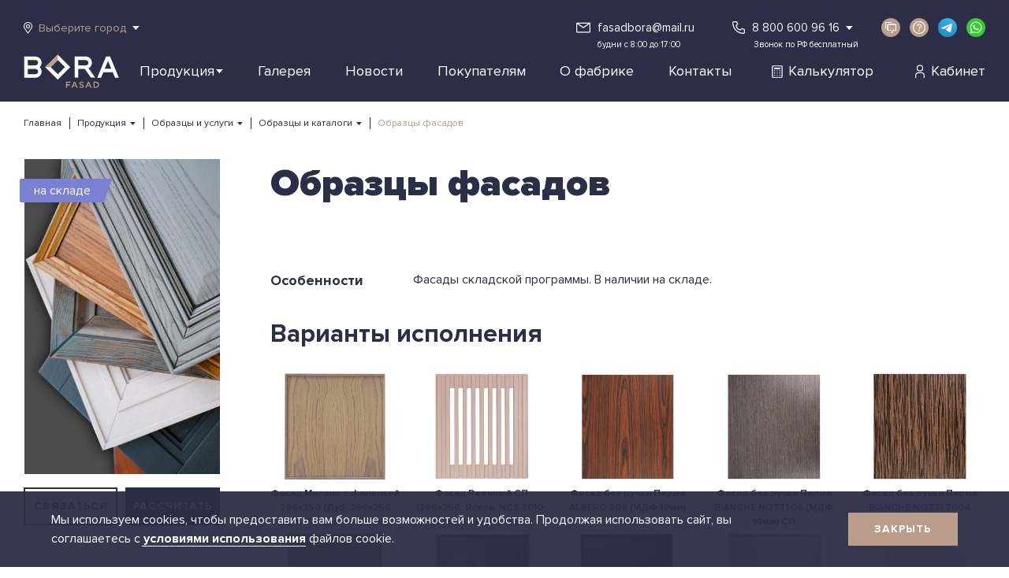

--- FILE ---
content_type: text/html; charset=utf-8
request_url: https://borafasad.ru/catalog/obraztsy-i-katalogi/obraztsy-fasadov
body_size: 72161
content:
<!DOCTYPE html>
<html data-n-head-ssr>
  <head>
    <title>Заказать Образцы и каталоги , модель Образцы фасадов </title><meta data-n-head="ssr" charset="utf-8"><meta data-n-head="ssr" name="viewport" content="width=device-width, initial-scale=1"><meta data-n-head="ssr" name="format-detection" content="telephone=no"><meta data-n-head="ssr" name="msapplication-square70x70logo" content="/favicon/mstile-70x70.png"><meta data-n-head="ssr" name="msapplication-TileImage" content="/favicon/mstile-144x144.png"><meta data-n-head="ssr" name="msapplication-square150x150logo" content="/favicon/mstile-150x150.png"><meta data-n-head="ssr" name="msapplication-wide310x150logo" content="/favicon/mstile-310x310.png"><meta data-n-head="ssr" property="og:type" content="website"><meta data-n-head="ssr" property="og:url" content="https://www.borafasad.ru/"><meta data-n-head="ssr" property="og:locale" content="ru"><meta data-n-head="ssr" property="site_name" content="borafasad.ru"><meta data-n-head="ssr" property="og:locale:alternate" content="ru"><meta data-n-head="ssr" data-hid="description" name="description" content="Фабрика “Бора-мебель” с 1999 года широко известна на рынке, как производитель мебельных фасадов и комплектующих, изготовленных из натуральной древесины - массива ясеня и бука. Многолетний опыт и профессионализм, передаваемые от отца к сыну, позволили превратить небольшой семейный бизнес в масштабное современное производство. Сегодня “Бора-фасады” - это фабрика площадью более 8000 квадратных метров, с филиалами и представительствами по всей России."><meta data-n-head="ssr" data-hid="og:title" property="og:title" content="Заказать Образцы и каталоги , модель Образцы фасадов "><meta data-n-head="ssr" data-hid="og:description" property="og:description" content="Образцы фасадов"><meta data-n-head="ssr" data-hid="og:image" property="og:image" content="/upload/iblock/a6e/a6ea0746c1abdb9d3099986b639fc5e2.jpg"><link data-n-head="ssr" rel="manifest" href="/favicon/site.webmanifest"><link data-n-head="ssr" rel="apple-touch-icon" sizes="57x57" href="/favicon/apple-touch-icon-57x57.png"><link data-n-head="ssr" rel="apple-touch-icon" sizes="60x60" href="/favicon/apple-icon-60x60.png"><link data-n-head="ssr" rel="apple-touch-icon" sizes="72x72" href="/favicon/apple-icon-72x72.png"><link data-n-head="ssr" rel="apple-touch-icon" sizes="76x76" href="/favicon/apple-icon-76x76.png"><link data-n-head="ssr" rel="apple-touch-icon" sizes="114x114" href="/favicon/apple-icon-114x114.png"><link data-n-head="ssr" rel="apple-touch-icon" sizes="120x120" href="/favicon/apple-icon-120x120.png"><link data-n-head="ssr" rel="apple-touch-icon" sizes="144x144" href="/favicon/apple-touch-icon-144x144.png"><link data-n-head="ssr" rel="apple-touch-icon" sizes="152x152" href="/favicon/apple-icon-152x152.png"><link data-n-head="ssr" rel="apple-touch-icon" sizes="180x180" href="/favicon/apple-icon-180x180.png"><link data-n-head="ssr" rel="icon" type="image/png" sizes="192x192" href="/favicon/android-chrome-192x192.png"><link data-n-head="ssr" rel="icon" type="image/png" sizes="512x512" href="/favicon/android-chrome-512x512.png"><link data-n-head="ssr" rel="icon" type="image/png" sizes="32x32" href="/favicon/favicon-32x32.png"><link data-n-head="ssr" rel="icon" type="image/png" sizes="16x16" href="/favicon/favicon-16x16.png"><link rel="preload" href="/_nuxt/runtime.00a358d2fda626e4d946.js" as="script"><link rel="preload" href="/_nuxt/vendors/commons.6c93082467c86e09cd40.js" as="script"><link rel="preload" href="/_nuxt/app.40f4816.css" as="style"><link rel="preload" href="/_nuxt/app.8ef9bd2e63d23a9fc162.js" as="script"><link rel="preload" href="/_nuxt/pages/catalog/_section/_product.d757b1b.css" as="style"><link rel="preload" href="/_nuxt/pages/catalog/_section/_product.384c02971a4ad4196e0d.js" as="script"><link rel="preload" href="/_nuxt/commons/7f84b020.af20d8467fc3a610050a.js" as="script"><link rel="preload" href="/_nuxt/commons/d87ba0d8.7e5220a.css" as="style"><link rel="preload" href="/_nuxt/commons/d87ba0d8.7b0474e648643a6b5a3d.js" as="script"><link rel="preload" href="/_nuxt/commons/4f09c7a6.4bb5a58.css" as="style"><link rel="preload" href="/_nuxt/commons/4f09c7a6.7c5092755b9320218aec.js" as="script"><link rel="stylesheet" href="/_nuxt/app.40f4816.css"><link rel="stylesheet" href="/_nuxt/pages/catalog/_section/_product.d757b1b.css"><link rel="stylesheet" href="/_nuxt/commons/d87ba0d8.7e5220a.css"><link rel="stylesheet" href="/_nuxt/commons/4f09c7a6.4bb5a58.css">
  </head>
  <body class="" style="padding-right: 0px;" data-n-head="%7B%22class%22:%7B%22ssr%22:%22%22%7D,%22style%22:%7B%22ssr%22:%22padding-right:%200px;%22%7D%7D">
    <div data-server-rendered="true" id="__nuxt"><!----><div id="__layout"><div id="app" class="app"><!----> <!----> <!----> <!----> <!----> <!----> <!----> <!----> <!----> <div id="header" class="header-wrapper app__header dark" style="padding-top:0px;"><header class="header"><div class="container header__container"><div class="row header__row topline"><div class="col header__first-col"><div class="header__city"><button type="button" class="header__city-button"><svg class="header__city-icon-pin"><use xlink:href="/images/sprite.svg#location"></use></svg> <span class="header__city-text">Выберите город</span> <svg class="header__city-icon-arrow"><use xlink:href="/images/sprite.svg#arrow_down"></use></svg></button></div> <!----> <!----> <!----></div> <div class="col header__second-col"><button type="button" class="header__help-topline feedback"><svg class="header__help-icon-topline"><use xlink:href="/images/sprite.svg#forum"></use></svg> <span class="text">Написать отзыв</span></button> <button type="button" class="header__help-topline feedback"><svg class="header__help-icon-topline"><use xlink:href="/images/sprite.svg#help"></use></svg> <span class="text">Задать вопрос</span></button> <button type="button" class="header__help-topline email"><svg class="header__help-icon-topline"><use xlink:href="/images/sprite.svg#email"></use></svg> <span class="text"><a href="mailto:fasadbora@mail.ru">fasadbora@mail.ru</a></span> <span class="subtext">будни с 8:00 до 17:00</span></button> <div class="header__help-topline phones more"><div class="inside"><svg class="header__help-icon-topline"><use xlink:href="/images/sprite.svg#phone"></use></svg> <span class="text">8 800 600 96 16</span> <svg class="header__phone-icon-arrow"><use xlink:href="/images/sprite.svg#arrow_down"></use></svg> <span class="subtext">Звонок по РФ бесплатный</span><!----></div> <div class="phones-expand" style="display:none;"><div class="mask"></div> <div class="expand-phone-gen"><svg class="header__help-icon-topline"><use xlink:href="/images/sprite.svg#phone"></use></svg> <span class="text">8 800 600 96 16</span> <svg class="header__phone-icon-arrow"><use xlink:href="/images/sprite.svg#arrow_down"></use></svg><!----></div> <div class="expand-phone-all"><div class="expand-phone-all__phone"><a href="tel:88006009616">8 800 600 96 16</a> <div class="expand-phone-all__phone-subtext">Звонок по РФ бесплатный</div></div><div class="expand-phone-all__phone"><a href="tel:79054433111">+7 905 44 33 111</a> <!----></div> <div class="expand-phone-all__all-phone-subtext">будни с 8:00 до 17:00</div> <button type="button" class="expand-phone-all__button rectangle-button blue"><span class="header__call-text">Перезвоним</span></button></div></div></div> <button type="button" class="header__social-link feedback"><svg class="help-icon-topline"><use xlink:href="/images/sprite.svg#forum"></use></svg></button> <button type="button" class="header__social-link feedback"><svg class="help-icon-topline"><use xlink:href="/images/sprite.svg#help"></use></svg></button> <!----><a href="https://t.me/+79054433111" target="_blank" class="header__social-link ws_telegram"></a><a href="https://api.whatsapp.com/send/?phone=79054433111" target="_blank" class="header__social-link ws_whatsapp"></a><!----><!----></div></div> <div class="row header__row"><div class="header__logo-box col"><a href="/" class="header__logo-link page-active"><svg class="header__logo-icon"><use xlink:href="/images/sprite.svg#logo-white"></use></svg></a> <p class="header__logo-text">Фасады из массива от производителя</p></div> <nav class="header__nav col"><ul class="header__list"><li class="header__item"><button class="header__link"><!---->
                Продукция
                <svg class="header__link-icon-arrow"><use xlink:href="/images/sprite.svg#arrow_down"></use></svg></button></li><li class="header__item"><a href="/gallery" class="header__link"><!---->
                Галерея
              </a></li><li class="header__item"><a href="/news" class="header__link"><!---->
                Новости
              </a></li><li class="header__item"><a href="/blog" class="header__link"><!---->
                Покупателям
              </a></li><li class="header__item"><a href="/about" class="header__link"><!---->
                О фабрике
              </a></li><li class="header__item"><a href="/contacts" class="header__link"><!---->
                Контакты
              </a></li><li class="header__item"><a href="/blog/faq/calculator/" class="header__link"><svg class="header__link-icon"><use xlink:href="/images/sprite.svg#calculator"></use></svg>
                Калькулятор
              </a></li> <li class="header__item"><div class="profile-menu header__profile" data-v-7fa28706><div class="client-only-placeholder" data-v-7fa28706 data-v-7fa28706><button type="button" class="profile-menu__button" data-v-7fa28706><svg class="profile-menu__icon-user" data-v-7fa28706><use xlink:href="/images/sprite.svg#user" data-v-7fa28706></use></svg> <span class="profile-menu__text" data-v-7fa28706>
          Кабинет
        </span></button></div></div></li></ul></nav> <div class="header__info col lg-hide"><div class="header__city"><button type="button" class="header__city-button"><svg class="header__city-icon-pin"><use xlink:href="/images/sprite.svg#location"></use></svg></button> <button type="button" class="header__help"><svg class="header__help-icon"><use xlink:href="/images/sprite.svg#help"></use></svg></button> <a href="tel:+79054433111" title="+7 905 44 33 111" class="header__phone"><svg class="header__phone-icon"><use xlink:href="/images/sprite.svg#phone"></use></svg></a></div> <button type="button" class="header__burger"><span class="header__burger-touch-element"><span class="header__burger-touch-element-burger"></span></span></button></div></div></div> <div class="mega-menu header__mega-menu" style="display:none;" data-v-1ee0c0c2><div class="mega-menu__inner" data-v-1ee0c0c2><div class="mega-menu__list-container" data-v-1ee0c0c2></div></div></div></header> <!----></div> <div class="product footer-margin" data-v-e2d6aa58><div class="container" data-v-e2d6aa58><div class="product__breadcrumbs" data-v-e2d6aa58><div class="breadcrumbs" data-v-6107db9c data-v-e2d6aa58><ul class="breadcrumbs__list last-disabled" data-v-6107db9c><li class="breadcrumbs__item" data-v-6107db9c><p class="breadcrumbs__link cut" data-v-6107db9c><a href="/" class="breadcrumbs__link-text page-active cut" data-v-6107db9c>
            Главная
          </a> <!----></p> <!----></li><li class="breadcrumbs__item expanded" data-v-6107db9c><p class="breadcrumbs__link cut" data-v-6107db9c><button class="breadcrumbs__link-text breadcrumbs_expand cut" data-v-6107db9c>
            Продукция
          </button> <svg class="breadcrumbs__icon-arrow" data-v-6107db9c><use xlink:href="/images/sprite.svg#arrow_down" data-v-6107db9c></use></svg></p> <ul class="breadcrumbs__sublist" style="display:none;" data-v-6107db9c data-v-6107db9c><li class="breadcrumbs__subitem" data-v-6107db9c><a href="/catalog/fasady-iz-massiva" title="Фасады из массива" class="breadcrumbs__sublink product" data-v-6107db9c>
                Фасады из массива
              </a></li><li class="breadcrumbs__subitem" data-v-6107db9c><a href="/catalog/paneli-shponirovannye" title="Панели шпонированные" class="breadcrumbs__sublink product" data-v-6107db9c>
                Панели шпонированные
              </a></li><li class="breadcrumbs__subitem" data-v-6107db9c><a href="/catalog/dekorativnye-elementy" title="Декоративные элементы" class="breadcrumbs__sublink product" data-v-6107db9c>
                Декоративные элементы
              </a></li><li class="breadcrumbs__subitem" data-v-6107db9c><a href="/catalog/mebel-iz-massiva" title="Мебель из массива" class="breadcrumbs__sublink product" data-v-6107db9c>
                Мебель из массива
              </a></li><li class="breadcrumbs__subitem" data-v-6107db9c><a href="/catalog/vitrazhi-i-stekla" title="Витражи и стекла" class="breadcrumbs__sublink product" data-v-6107db9c>
                Витражи и стекла
              </a></li><li class="breadcrumbs__subitem" data-v-6107db9c><a href="/catalog/obraztsy-i-uslugi" title="Образцы и услуги" class="breadcrumbs__sublink product" data-v-6107db9c>
                Образцы и услуги
              </a></li></ul></li><li class="breadcrumbs__item expanded" data-v-6107db9c><p class="breadcrumbs__link cut" data-v-6107db9c><a href="/catalog/obraztsy-i-uslugi" class="breadcrumbs__link-text breadcrumbs_expand cut" data-v-6107db9c>
            Образцы и услуги
          </a> <svg class="breadcrumbs__icon-arrow" data-v-6107db9c><use xlink:href="/images/sprite.svg#arrow_down" data-v-6107db9c></use></svg></p> <ul class="breadcrumbs__sublist" style="display:none;" data-v-6107db9c data-v-6107db9c><li class="breadcrumbs__subitem" data-v-6107db9c><a href="/catalog/obraztsy-i-katalogi" title="Образцы и каталоги" class="breadcrumbs__sublink page-active" data-v-6107db9c>
                Образцы и каталоги
              </a></li><li class="breadcrumbs__subitem" data-v-6107db9c><a href="/catalog/uslugi" title="Услуги" class="breadcrumbs__sublink" data-v-6107db9c>
                Услуги
              </a></li></ul></li><li class="breadcrumbs__item expanded" data-v-6107db9c><p class="breadcrumbs__link cut" data-v-6107db9c><a href="/catalog/obraztsy-i-katalogi" class="breadcrumbs__link-text page-active breadcrumbs_expand cut" data-v-6107db9c>
            Образцы и каталоги
          </a> <svg class="breadcrumbs__icon-arrow" data-v-6107db9c><use xlink:href="/images/sprite.svg#arrow_down" data-v-6107db9c></use></svg></p> <ul class="breadcrumbs__sublist columns" style="display:none;" data-v-6107db9c data-v-6107db9c><li class="breadcrumbs__subitem" data-v-6107db9c><a href="/catalog/obraztsy-i-katalogi/katalog-bora-fasad" title="Каталог BORA fasad" class="breadcrumbs__sublink" data-v-6107db9c>
                Каталог BORA fasad
              </a></li><li class="breadcrumbs__subitem" data-v-6107db9c><a href="/catalog/obraztsy-i-katalogi/obraztsy-fasadov" aria-current="page" title="Образцы фасадов" class="breadcrumbs__sublink page-active-exact page-active" data-v-6107db9c>
                Образцы фасадов
              </a></li><li class="breadcrumbs__subitem" data-v-6107db9c><a href="/catalog/obraztsy-i-katalogi/obraztsy-stekol" title="Образцы стекол" class="breadcrumbs__sublink" data-v-6107db9c>
                Образцы стекол
              </a></li><li class="breadcrumbs__subitem" data-v-6107db9c><a href="/catalog/obraztsy-i-katalogi/obraztsy-dekorativnykh-paneley" title="Образцы декоративных панелей" class="breadcrumbs__sublink" data-v-6107db9c>
                Образцы декоративных панелей
              </a></li><li class="breadcrumbs__subitem" data-v-6107db9c><a href="/catalog/obraztsy-i-katalogi/obraztsy-tsvetov-bora" title="Образцы цветов BORA" class="breadcrumbs__sublink" data-v-6107db9c>
                Образцы цветов BORA
              </a></li><li class="breadcrumbs__subitem" data-v-6107db9c><a href="/catalog/obraztsy-i-katalogi/obraztsy-tsvetov-ral" title="Образцы цветов RAL" class="breadcrumbs__sublink" data-v-6107db9c>
                Образцы цветов RAL
              </a></li><li class="breadcrumbs__subitem" data-v-6107db9c><a href="/catalog/obraztsy-i-katalogi/obraztsy-tsvetov-cs" title="Образцы цветов CS" class="breadcrumbs__sublink" data-v-6107db9c>
                Образцы цветов CS
              </a></li><li class="breadcrumbs__subitem" data-v-6107db9c><a href="/catalog/obraztsy-i-katalogi/obraztsy-tkani-dlya-stulev" title="Образцы ткани для стульев" class="breadcrumbs__sublink" data-v-6107db9c>
                Образцы ткани для стульев
              </a></li><li class="breadcrumbs__subitem" data-v-6107db9c><a href="/catalog/obraztsy-i-katalogi/obrazets-vykras" title="Образец-выкрас" class="breadcrumbs__sublink" data-v-6107db9c>
                Образец-выкрас
              </a></li><li class="breadcrumbs__subitem" data-v-6107db9c><a href="/catalog/obraztsy-i-katalogi/ekspozitor-bora-nastolny" title="Экспозитор Бора настольный" class="breadcrumbs__sublink" data-v-6107db9c>
                Экспозитор Бора настольный
              </a></li><li class="breadcrumbs__subitem" data-v-6107db9c><a href="/catalog/obraztsy-i-katalogi/ekspozitor-bora-napolnyy" title="Экспозитор Бора напольный" class="breadcrumbs__sublink" data-v-6107db9c>
                Экспозитор Бора напольный
              </a></li><li class="breadcrumbs__subitem" data-v-6107db9c><a href="/catalog/obraztsy-i-katalogi/ekspozitor-bora-nastolnyy" title="Экспозитор Бора для стекла" class="breadcrumbs__sublink" data-v-6107db9c>
                Экспозитор Бора для стекла
              </a></li></ul></li><li class="breadcrumbs__item" data-v-6107db9c><p class="breadcrumbs__link cut" data-v-6107db9c><a href="/catalog/obraztsy-i-katalogi/obraztsy-fasadov" aria-current="page" class="breadcrumbs__link-text page-active-exact page-active cut" data-v-6107db9c>
            Образцы фасадов
          </a> <!----></p> <!----></li></ul></div></div> <div class="row" data-v-e2d6aa58><div class="product__aside xl-col-3 lg-col-3 md-col-3 sm-col-3 xs-col-12 mb-col-12" data-v-e2d6aa58><div class="product__sticky" data-v-e2d6aa58><div class="product__view-box" data-v-e2d6aa58><div class="product-view product__view" data-v-3bf24975 data-v-e2d6aa58><h1 title="Образцы фасадов" class="product-view__name heading-first" data-v-3bf24975>
    Образцы фасадов

    <!----> <!----></h1> <div class="product-view__inner" data-v-3bf24975><div class="product-view__image-box pointer" data-v-3bf24975><div id="lens" class="product-view__zoom-lens hidden" data-v-3bf24975 data-v-3bf24975></div> <!----> <!----> <div id="original-image" alt="Образцы фасадов" class="product-view__image" style="background-image:url(/upload/resizer2/14/92e/92e4628c108a62ceab5e95d41c324dfc.JPG);" data-v-3bf24975></div> <div class="labels" data-v-3bf24975><!----> <div class="new sklad" data-v-3bf24975>на складе</div> <!----></div> <div id="zoomed-image" class="product-view__zoomed-image" data-v-3bf24975></div> <div class="product-view__nav" data-v-3bf24975><div color="white" class="share-in product-view__share vertical" data-v-1a094dda data-v-3bf24975><button type="button" class="share-in__open-button white md" data-v-1a094dda><svg class="share-in__icon-svg share white" data-v-1a094dda><use xlink:href="/images/sprite.svg#share" data-v-1a094dda></use></svg></button> <!----></div></div></div></div></div> <!----> <div class="product-controls product__controls desktop" data-v-e04ee1dc data-v-e2d6aa58><button type="button" class="rectangle-button product-controls__btn white-bordered xl" data-v-e04ee1dc><span>
      Связаться
    </span> <!----></button> <a href="/sign-in" class="rectangle-button product-controls__btn blue xl" data-v-e04ee1dc>
  Рассчитать
</a></div></div></div></div> <div class="product__main xl-col-9 lg-col-9 md-col-9 sm-col-9 xs-col-12 mb-col-12" data-v-e2d6aa58><div class="product__mainhead" data-v-e2d6aa58><div class="product__mainhead-inner" data-v-e2d6aa58><div title="Образцы фасадов" class="product__name heading-first" data-v-e2d6aa58>
              Образцы фасадов
            </div></div></div> <div class="product__content" data-v-e2d6aa58><!----> <div class="product__osobennosty" data-v-e2d6aa58><div class="product__osobennosty-title" data-v-e2d6aa58>Особенности</div> <div class="product__osobennosty-value" data-v-e2d6aa58>Фасады складской программы.
В наличии на складе.</div></div> <!---->  <div class="product__offers" data-v-e2d6aa58><h2 class="product__subtitle heading-second" data-v-e2d6aa58>Варианты исполнения</h2> <div class="product__offers-row desktop" data-v-e2d6aa58><div class="product-offer product__offer" data-v-d7e3f490 data-v-e2d6aa58><div class="product-offer__img-box" data-v-d7e3f490><div class="product-offer__img" style="background-image:url(/upload/resizer2/5/f09/f09e2a6496cd5726cbdb34ceeb24d54f.JPG);" data-v-d7e3f490></div></div> <div class="product-offer__description" data-v-d7e3f490><p class="product-offer__text" data-v-d7e3f490>
      Фасад Милано с филенкой 396х356 (Дуб, 396х356 Дуб, Натуральный, лак Матовый)
    </p></div></div><div class="product-offer product__offer" data-v-d7e3f490 data-v-e2d6aa58><div class="product-offer__img-box" data-v-d7e3f490><div class="product-offer__img" style="background-image:url(/upload/resizer2/5/764/764726437570c1d000c4e60b72ec498a.JPG);" data-v-d7e3f490></div></div> <div class="product-offer__description" data-v-d7e3f490><p class="product-offer__text" data-v-d7e3f490>
      Фасад Реечный СП (396х356, Ясень, NCS 3010-R, лак Стандартный)
    </p></div></div><div class="product-offer product__offer" data-v-d7e3f490 data-v-e2d6aa58><div class="product-offer__img-box" data-v-d7e3f490><div class="product-offer__img" style="background-image:url(/upload/resizer2/5/b32/b32efb725933291c39579b2170413f11.JPG);" data-v-d7e3f490></div></div> <div class="product-offer__description" data-v-d7e3f490><p class="product-offer__text" data-v-d7e3f490>
      Фасад без ручки Парма ALBERO 306 (МДФ 19мм) СП
    </p></div></div><div class="product-offer product__offer" data-v-d7e3f490 data-v-e2d6aa58><div class="product-offer__img-box" data-v-d7e3f490><div class="product-offer__img" style="background-image:url(/upload/resizer2/5/a74/a7418e36c583cd2e754cec68ebd13fee.JPG);" data-v-d7e3f490></div></div> <div class="product-offer__description" data-v-d7e3f490><p class="product-offer__text" data-v-d7e3f490>
      Фасад без ручки Парма BIANCHE NOTTI 06 (МДФ 19мм) СП
    </p></div></div><div class="product-offer product__offer" data-v-d7e3f490 data-v-e2d6aa58><div class="product-offer__img-box" data-v-d7e3f490><div class="product-offer__img" style="background-image:url(/upload/resizer2/5/670/670037dae735742f946a4901009aa0f8.JPG);" data-v-d7e3f490></div></div> <div class="product-offer__description" data-v-d7e3f490><p class="product-offer__text" data-v-d7e3f490>
      Фасад без ручки Парма BIANCHE NOTTI 7064 (МДФ 19мм) СП
    </p></div></div><div class="product-offer product__offer" data-v-d7e3f490 data-v-e2d6aa58><div class="product-offer__img-box" data-v-d7e3f490><div class="product-offer__img" style="background-image:url(/upload/resizer2/5/699/6992ddfe75fff86008a164442417a9c7.JPG);" data-v-d7e3f490></div></div> <div class="product-offer__description" data-v-d7e3f490><p class="product-offer__text" data-v-d7e3f490>
      Фасад без ручки Парма DUNA 550 (МДФ 19мм) СП
    </p></div></div><div class="product-offer product__offer" data-v-d7e3f490 data-v-e2d6aa58><div class="product-offer__img-box" data-v-d7e3f490><div class="product-offer__img" style="background-image:url(/upload/resizer2/5/ba2/ba2b111a091bb77e6627ca40bece413b.JPG);" data-v-d7e3f490></div></div> <div class="product-offer__description" data-v-d7e3f490><p class="product-offer__text" data-v-d7e3f490>
      Фасад Бергамо Комбо с филенкой 396х356 (Дуб, Сандал, Без патины)
    </p></div></div><div class="product-offer product__offer" data-v-d7e3f490 data-v-e2d6aa58><div class="product-offer__img-box" data-v-d7e3f490><div class="product-offer__img" style="background-image:url(/upload/resizer2/5/e98/e98cadf5ecae34d57f11174ed27c8f8d.JPG);" data-v-d7e3f490></div></div> <div class="product-offer__description" data-v-d7e3f490><p class="product-offer__text" data-v-d7e3f490>
      Фасад Милано Комбо с филенкой 396х356 (Дуб, Орех гр. Красн., Без патины)
    </p></div></div><div class="product-offer product__offer" data-v-d7e3f490 data-v-e2d6aa58><div class="product-offer__img-box" data-v-d7e3f490><div class="product-offer__img" style="background-image:url(/upload/resizer2/5/362/3620c3db9176a5496b3fee842f2e1dbe.JPG);" data-v-d7e3f490></div></div> <div class="product-offer__description" data-v-d7e3f490><p class="product-offer__text" data-v-d7e3f490>
      Фасад Бергамо Комбо с филенкой 396х356 (Ясень, RAL9016, Без патины)
    </p></div></div><div class="product-offer product__offer" data-v-d7e3f490 data-v-e2d6aa58><div class="product-offer__img-box" data-v-d7e3f490><div class="product-offer__img" style="background-image:url(/upload/resizer2/5/c82/c82baba8fca4c2c9c378db326104aa16.JPG);" data-v-d7e3f490></div></div> <div class="product-offer__description" data-v-d7e3f490><p class="product-offer__text" data-v-d7e3f490>
      Фасад Адель с филенкой 396x356 (Бук, Белоснежный, Без патины)
    </p></div></div><div class="product-offer product__offer" data-v-d7e3f490 data-v-e2d6aa58><div class="product-offer__img-box" data-v-d7e3f490><div class="product-offer__img" style="background-image:url(/upload/resizer2/5/3c0/3c0494b0845054d04f21193e58ad733c.JPG);" data-v-d7e3f490></div></div> <div class="product-offer__description" data-v-d7e3f490><p class="product-offer__text" data-v-d7e3f490>
      Фасад Арочная с филенкой 396x356 (Ясень, Сандал, Коричневая)
    </p></div></div><div class="product-offer product__offer" data-v-d7e3f490 data-v-e2d6aa58><div class="product-offer__img-box" data-v-d7e3f490><div class="product-offer__img" style="background-image:url(/upload/resizer2/5/655/6558e5b352349c627c3358f2ad8da405.JPG);" data-v-d7e3f490></div></div> <div class="product-offer__description" data-v-d7e3f490><p class="product-offer__text" data-v-d7e3f490>
      Фасад Афродита с филенкой 396x356 (Ясень, Белоснежный, Сусальное золото)
    </p></div></div><div class="product-offer product__offer" data-v-d7e3f490 data-v-e2d6aa58><div class="product-offer__img-box" data-v-d7e3f490><div class="product-offer__img" style="background-image:url(/upload/resizer2/5/b5f/b5f40d8ab90b47f4d20627ac21aa7a2f.JPG);" data-v-d7e3f490></div></div> <div class="product-offer__description" data-v-d7e3f490><p class="product-offer__text" data-v-d7e3f490>
      Фасад Виктория с филенкой 396x356 (Ясень, Серый , Серебряная)
    </p></div></div><div class="product-offer product__offer" data-v-d7e3f490 data-v-e2d6aa58><div class="product-offer__img-box" data-v-d7e3f490><div class="product-offer__img" style="background-image:url(/upload/resizer2/5/f78/f788287a381b98ecdf70afb2867ad6fc.JPG);" data-v-d7e3f490></div></div> <div class="product-offer__description" data-v-d7e3f490><p class="product-offer__text" data-v-d7e3f490>
      Фасад Гранада с филенкой 396x356 (Бук, Мурена, Голубая)
    </p></div></div><div class="product-offer product__offer" data-v-d7e3f490 data-v-e2d6aa58><div class="product-offer__img-box" data-v-d7e3f490><div class="product-offer__img" style="background-image:url(/upload/resizer2/5/d6e/d6e2ace51163476966b20fe234af2967.JPG);" data-v-d7e3f490></div></div> <div class="product-offer__description" data-v-d7e3f490><p class="product-offer__text" data-v-d7e3f490>
      Фасад Грация с филенкой 396x356 (Ясень, Слоновая кость, Золотая)
    </p></div></div><div class="product-offer product__offer" data-v-d7e3f490 data-v-e2d6aa58><div class="product-offer__img-box" data-v-d7e3f490><div class="product-offer__img" style="background-image:url(/upload/resizer2/5/77f/77fe91a27bec7f1e965aa56772ea6349.JPG);" data-v-d7e3f490></div></div> <div class="product-offer__description" data-v-d7e3f490><p class="product-offer__text" data-v-d7e3f490>
      Фасад Интегро с филенкой 396x356 (Ясень, RAL 7047, Без патины)
    </p></div></div><div class="product-offer product__offer" data-v-d7e3f490 data-v-e2d6aa58><div class="product-offer__img-box" data-v-d7e3f490><div class="product-offer__img" style="background-image:url(/upload/resizer2/5/8da/8da638e52e3ec183d06525fd8d3cf508.JPG);" data-v-d7e3f490></div></div> <div class="product-offer__description" data-v-d7e3f490><p class="product-offer__text" data-v-d7e3f490>
      Фасад Ирида с филенкой 396x356 (Бук, Слоновая кость, Золотая)
    </p></div></div><div class="product-offer product__offer" data-v-d7e3f490 data-v-e2d6aa58><div class="product-offer__img-box" data-v-d7e3f490><div class="product-offer__img" style="background-image:url(/upload/resizer2/5/d37/d372beee973d16224307e8cca3b7ee54.JPG);" data-v-d7e3f490></div></div> <div class="product-offer__description" data-v-d7e3f490><p class="product-offer__text" data-v-d7e3f490>
      Фасад Клио с филенкой 396x356 (Дуб, Венге, Без патины)
    </p></div></div><div class="product-offer product__offer" data-v-d7e3f490 data-v-e2d6aa58><div class="product-offer__img-box" data-v-d7e3f490><div class="product-offer__img" style="background-image:url(/upload/resizer2/5/a48/a4896bc5b9cab6fb3f5b0a7bce53ef99.JPG);" data-v-d7e3f490></div></div> <div class="product-offer__description" data-v-d7e3f490><p class="product-offer__text" data-v-d7e3f490>
      Фасад Лаура с филенкой 396x356 (Бук, Белоснежный, Серебряная)
    </p></div></div><div class="product-offer product__offer" data-v-d7e3f490 data-v-e2d6aa58><div class="product-offer__img-box" data-v-d7e3f490><div class="product-offer__img" style="background-image:url(/upload/resizer2/5/711/711d1b4d3ca40aea4867a4ffa2c0f01e.JPG);" data-v-d7e3f490></div></div> <div class="product-offer__description" data-v-d7e3f490><p class="product-offer__text" data-v-d7e3f490>
      Фасад Манчестер с филенкой 396x356 (Ясень, Графит, Без патины)
    </p></div></div><div class="product-offer product__offer" data-v-d7e3f490 data-v-e2d6aa58><div class="product-offer__img-box" data-v-d7e3f490><div class="product-offer__img" style="background-image:url(/upload/resizer2/5/117/117c228a068c96316dd37816461729c0.JPG);" data-v-d7e3f490></div></div> <div class="product-offer__description" data-v-d7e3f490><p class="product-offer__text" data-v-d7e3f490>
      Фасад Модерн с филенкой 396x356 (Дуб, Палисандр, Без патины)
    </p></div></div><div class="product-offer product__offer" data-v-d7e3f490 data-v-e2d6aa58><div class="product-offer__img-box" data-v-d7e3f490><div class="product-offer__img" style="background-image:url(/upload/resizer2/5/c6a/c6acdaccfeb6987206bdf6446ad0f3fa.JPG);" data-v-d7e3f490></div></div> <div class="product-offer__description" data-v-d7e3f490><p class="product-offer__text" data-v-d7e3f490>
      Фасад Ника с филенкой 396x356 (Ясень, Вишня, Черная)
    </p></div></div><div class="product-offer product__offer" data-v-d7e3f490 data-v-e2d6aa58><div class="product-offer__img-box" data-v-d7e3f490><div class="product-offer__img" style="background-image:url(/upload/resizer2/5/c95/c95c3ab05f70a45ebe9eb513c93447d8.JPG);" data-v-d7e3f490></div></div> <div class="product-offer__description" data-v-d7e3f490><p class="product-offer__text" data-v-d7e3f490>
      Фасад Олимпия с филенкой 396x356 (Ясень, Жемчужный, Шампань)
    </p></div></div><div class="product-offer product__offer" data-v-d7e3f490 data-v-e2d6aa58><div class="product-offer__img-box" data-v-d7e3f490><div class="product-offer__img" style="background-image:url(/upload/resizer2/5/105/105610cc7e9ee9f3599cabdc9cdf87c8.JPG);" data-v-d7e3f490></div></div> <div class="product-offer__description" data-v-d7e3f490><p class="product-offer__text" data-v-d7e3f490>
      Фасад Прямая с филенкой 396x356 (Ясень, Орех гр. Красн. пат Коричневая)
    </p></div></div><div class="product-offer product__offer" data-v-d7e3f490 data-v-e2d6aa58><div class="product-offer__img-box" data-v-d7e3f490><div class="product-offer__img" style="background-image:url(/upload/resizer2/5/ad0/ad05f2c11ead8f893eab01258e98f111.JPG);" data-v-d7e3f490></div></div> <div class="product-offer__description" data-v-d7e3f490><p class="product-offer__text" data-v-d7e3f490>
      Фасад Францесска с филенкой 396x356 (Ясень, Океан, Без патины)
    </p></div></div><div class="product-offer product__offer" data-v-d7e3f490 data-v-e2d6aa58><div class="product-offer__img-box" data-v-d7e3f490><div class="product-offer__img" style="background-image:url(/upload/resizer2/5/1df/1dfcbe381174ca0b12f9388573d4105f.JPG);" data-v-d7e3f490></div></div> <div class="product-offer__description" data-v-d7e3f490><p class="product-offer__text" data-v-d7e3f490>
      Фасад Ильвенто реечный 60 396x356 (Ясень, Орех гр. Красн., Без патины)
    </p></div></div><div class="product-offer product__offer" data-v-d7e3f490 data-v-e2d6aa58><div class="product-offer__img-box" data-v-d7e3f490><div class="product-offer__img" style="background-image:url(/upload/resizer2/5/d0b/d0bcf815e844eaa7be259db8e361bfed.JPG);" data-v-d7e3f490></div></div> <div class="product-offer__description" data-v-d7e3f490><p class="product-offer__text" data-v-d7e3f490>
      Фасад Брионе С филенкой 396х356 (Дуб, Орех светлый, Коричневая )
    </p></div></div><div class="product-offer product__offer" data-v-d7e3f490 data-v-e2d6aa58><div class="product-offer__img-box" data-v-d7e3f490><div class="product-offer__img" style="background-image:url(/upload/resizer2/5/b67/b672f9584e42cac72a6f6ac903f8cfd8.JPG);" data-v-d7e3f490></div></div> <div class="product-offer__description" data-v-d7e3f490><p class="product-offer__text" data-v-d7e3f490>
      Фасад Родос С филенкой 396х356 (Дуб, Bruno, Без патины)
    </p></div></div><div class="product-offer product__offer" data-v-d7e3f490 data-v-e2d6aa58><div class="product-offer__img-box" data-v-d7e3f490><div class="product-offer__img" style="background-image:url(/upload/resizer2/5/b04/b04f4a5af8a00bbf215e44bfba8d7451.JPG);" data-v-d7e3f490></div></div> <div class="product-offer__description" data-v-d7e3f490><p class="product-offer__text" data-v-d7e3f490>
      Фасад Лацио С филенкой/ручка 396х356 (Ясень, Ор.Гр.Зеленый, Без патины)
    </p></div></div><div class="product-offer product__offer" data-v-d7e3f490 data-v-e2d6aa58><div class="product-offer__img-box" data-v-d7e3f490><div class="product-offer__img" style="background-image:url(/upload/resizer2/5/119/11975971ce1eeb6dee0efd0c6abb7009.JPG);" data-v-d7e3f490></div></div> <div class="product-offer__description" data-v-d7e3f490><p class="product-offer__text" data-v-d7e3f490>
      Фасад Аннет С филенкой 396х356 (Ясень, Серый , Черная, Матовый лак)
    </p></div></div><div class="product-offer product__offer" data-v-d7e3f490 data-v-e2d6aa58><div class="product-offer__img-box" data-v-d7e3f490><div class="product-offer__img" style="background-image:url(/upload/resizer2/5/408/408d7c640e5f985006efb96f383a6c29.JPG);" data-v-d7e3f490></div></div> <div class="product-offer__description" data-v-d7e3f490><p class="product-offer__text" data-v-d7e3f490>
      Фасад Денвер С филенкой 396х356 (Ясень Белоснежный-Без патины)
    </p></div></div><div class="product-offer product__offer" data-v-d7e3f490 data-v-e2d6aa58><div class="product-offer__img-box" data-v-d7e3f490><div class="product-offer__img" style="background-image:url(/upload/resizer2/5/fca/fca911f39d9835c76752f4e9d4d1ccc8.JPG);" data-v-d7e3f490></div></div> <div class="product-offer__description" data-v-d7e3f490><p class="product-offer__text" data-v-d7e3f490>
      Фасад Клио имитация яс. С филенкой 396х356 (Бук, Белоснежный, Шампань)
    </p></div></div><div class="product-offer product__offer" data-v-d7e3f490 data-v-e2d6aa58><div class="product-offer__img-box" data-v-d7e3f490><div class="product-offer__img" style="background-image:url(/upload/resizer2/5/116/116f4573617315bb8123b33a1f6eabca.JPG);" data-v-d7e3f490></div></div> <div class="product-offer__description" data-v-d7e3f490><p class="product-offer__text" data-v-d7e3f490>
      Фасад Комо С филенкой 396х356 (Бук, Олива, Без патины)
    </p></div></div><div class="product-offer product__offer" data-v-d7e3f490 data-v-e2d6aa58><div class="product-offer__img-box" data-v-d7e3f490><div class="product-offer__img" style="background-image:url(/upload/resizer2/5/968/968aa1ed007cc3dff3f8a97ffc2be473.JPG);" data-v-d7e3f490></div></div> <div class="product-offer__description" data-v-d7e3f490><p class="product-offer__text" data-v-d7e3f490>
      Фасад Парма с ручкой 396x356 (Дуб, Беленая морилка, Серая, мат.лак)
    </p></div></div><div class="product-offer product__offer" data-v-d7e3f490 data-v-e2d6aa58><div class="product-offer__img-box" data-v-d7e3f490><div class="product-offer__img" style="background-image:url(/upload/resizer2/5/5aa/5aa475e23ab903ca1a6ffaa81ed9c355.JPG);" data-v-d7e3f490></div></div> <div class="product-offer__description" data-v-d7e3f490><p class="product-offer__text" data-v-d7e3f490>
      Фасад Лаурина с филенкой 396x356 (Ясень, RAL 1013, Без патины)
    </p></div></div><div class="product-offer product__offer" data-v-d7e3f490 data-v-e2d6aa58><div class="product-offer__img-box" data-v-d7e3f490><div class="product-offer__img" style="background-image:url(/upload/no_photo.png);" data-v-d7e3f490></div></div> <div class="product-offer__description" data-v-d7e3f490><p class="product-offer__text" data-v-d7e3f490>
      Фасад Наяда с филенкой 396x356 (Ясень, Орех гр. Зел., Коричневая)
    </p></div></div></div> <!----></div> <!----> <!----> <!----> <!----> <!----> <!----> <!----> <!----></div></div></div> <div class="row" data-v-e2d6aa58><div class="product__bottom xl-col-12 lg-col-12 md-col-12 sm-col-12 xs-col-12 mb-col-12" data-v-e2d6aa58><div class="product__advantages" data-v-e2d6aa58><div class="page-content-advantages brown" data-v-3c55bef0 data-v-e2d6aa58><!----> <div class="page-content-advantages__row" data-v-3c55bef0><div class="page-content-advantages__item" style="width:25%;min-width:200px;" data-v-3c55bef0><!----> <div class="header" data-v-3c55bef0><!----> <div class="second-line" data-v-3c55bef0><!----> <!----> <div class="descr" data-v-3c55bef0>Точное соблюдение<br>
сроков</div></div></div> <div class="text" data-v-3c55bef0><ul>
	<li>Индивидуальные заказы 20-30 р/дней*</li>
	<li>Заказы без покраски 10 р/дней</li>
	<li>Заказы складской программы 2 р/дня</li>
</ul></div> <div class="link" data-v-3c55bef0>
        подробнее
      </div> <a href="/blog/faq/sroki" html="" class="link-element" data-v-3c55bef0></a></div><div class="page-content-advantages__item" style="width:25%;min-width:200px;" data-v-3c55bef0><!----> <div class="header" data-v-3c55bef0><!----> <div class="second-line" data-v-3c55bef0><!----> <!----> <div class="descr" data-v-3c55bef0>Собственная логистическая служба</div></div></div> <div class="text" data-v-3c55bef0><ul>
	<li>Бесплатная доставка до ТК</li>
	<li>Доставка до крупнейших представительств на собственном специализированном автотранспорте</li>
</ul></div> <div class="link" data-v-3c55bef0>
        подробнее
      </div> <a href="/blog/faq/dostavka" html="" class="link-element" data-v-3c55bef0></a></div><div class="page-content-advantages__item" style="width:25%;min-width:200px;" data-v-3c55bef0><!----> <div class="header" data-v-3c55bef0><!----> <div class="second-line" data-v-3c55bef0><!----> <!----> <div class="descr" data-v-3c55bef0>Расчет и отслеживание заказов он-лайн</div></div></div> <div class="text" data-v-3c55bef0><ul>
	<li>Удобный калькулятор заказов</li>
	<li>Отслеживание этапов производства</li>
	<li>Оперативная информация</li>
</ul></div> <div class="link" data-v-3c55bef0>
        подробнее
      </div> <a href="/blog/faq/calculator/" html="" class="link-element" data-v-3c55bef0></a></div><div class="page-content-advantages__item" style="width:25%;min-width:200px;" data-v-3c55bef0><!----> <div class="header" data-v-3c55bef0><!----> <div class="second-line" data-v-3c55bef0><!----> <!----> <div class="descr" data-v-3c55bef0>Безопасная упаковка</div></div></div> <div class="text" data-v-3c55bef0><ul>
	<li>Картон</li>
	<li>Пенопласт</li>
	<li>Жесткая обрешетка для дуговых фасадов </li>
</ul></div> <div class="link" data-v-3c55bef0>
        подробнее
      </div> <a href="/blog/faq/upakovka" html="" class="link-element" data-v-3c55bef0></a></div></div></div></div> <div class="product__similar" style="display:none;" data-v-e2d6aa58 data-v-e2d6aa58><h2 class="product__subtitle heading-second" data-v-e2d6aa58>
              Другие модели
            </h2> <div class="product-slider product__similar-slider" data-v-0367133e data-v-e2d6aa58><button type="button" class="arrow-button product-slider__arrow left prev-arrow brown lg left" data-v-12d8b3f0 data-v-0367133e><svg class="arrow-button__icon" data-v-12d8b3f0><use xlink:href="/images/sprite.svg#arrow_right" data-v-12d8b3f0></use></svg></button> <div class="product-slider__container" data-v-0367133e><div class="swiper-container product-slider__swiper" data-v-0367133e><div class="swiper-wrapper" data-v-0367133e><div class="swiper-slide product-slider__slide" data-v-0367133e><a href="/catalog/obraztsy-i-katalogi/katalog-bora-fasad" class="product-short product-slider__product" data-v-06ca9c4d data-v-0367133e><div class="product-preview__img-box" data-v-4359a950 data-v-06ca9c4d><div class="product-preview__image-set" data-v-4359a950><div data-slide="0" class="product-preview__image show" style="overflow:hidden;background-image:url(&quot;/upload/resizer2/6/65a/65a164392ad0b4cccd014e98024e04b7.JPG&quot;);" data-v-4359a950><!----></div> <!----> <div class="labels" data-v-4359a950><!----> <div class="new sklad" data-v-4359a950>
        на складе
      </div> <!----></div></div> <!----></div> <div class="product-short__description" data-v-06ca9c4d><div class="product-short__description-item name" data-v-06ca9c4d><span class="product-short__term uppercase" data-v-06ca9c4d>
        Каталог BORA fasad
      </span> <!----></div> <div class="product-short__description-item price hidden" data-v-06ca9c4d><span class="product-short__definition  small" data-v-06ca9c4d><!----></span></div></div></a></div><div class="swiper-slide product-slider__slide" data-v-0367133e><a href="/catalog/obraztsy-i-katalogi/obraztsy-fasadov" aria-current="page" class="product-short product-slider__product page-active-exact page-active" data-v-06ca9c4d data-v-0367133e><div class="product-preview__img-box" data-v-4359a950 data-v-06ca9c4d><div class="product-preview__image-set" data-v-4359a950><div data-slide="0" class="product-preview__image show" style="overflow:hidden;background-image:url(&quot;/upload/resizer2/6/92e/92e4628c108a62ceab5e95d41c324dfc.JPG&quot;);" data-v-4359a950><!----></div> <!----> <div class="labels" data-v-4359a950><!----> <div class="new sklad" data-v-4359a950>
        на складе
      </div> <!----></div></div> <!----></div> <div class="product-short__description" data-v-06ca9c4d><div class="product-short__description-item name" data-v-06ca9c4d><span class="product-short__term uppercase" data-v-06ca9c4d>
        Образцы фасадов
      </span> <span class="product-short__definition small variant-count" data-v-06ca9c4d>
        36
        вариантов
      </span></div> <div class="product-short__description-item price hidden" data-v-06ca9c4d><span class="product-short__definition  small" data-v-06ca9c4d><!----></span></div></div></a></div><div class="swiper-slide product-slider__slide" data-v-0367133e><a href="/catalog/obraztsy-i-katalogi/obraztsy-stekol" class="product-short product-slider__product" data-v-06ca9c4d data-v-0367133e><div class="product-preview__img-box" data-v-4359a950 data-v-06ca9c4d><div class="product-preview__image-set" data-v-4359a950><div data-slide="0" class="product-preview__image show" style="overflow:hidden;background-image:url(&quot;/upload/resizer2/6/254/254cc96df3ce55acd11801d09bd5bdcd.JPG&quot;);" data-v-4359a950><!----></div> <!----> <div class="labels" data-v-4359a950><!----> <div class="new sklad" data-v-4359a950>
        на складе
      </div> <!----></div></div> <!----></div> <div class="product-short__description" data-v-06ca9c4d><div class="product-short__description-item name" data-v-06ca9c4d><span class="product-short__term uppercase" data-v-06ca9c4d>
        Образцы стекол
      </span> <span class="product-short__definition small variant-count" data-v-06ca9c4d>
        6
        вариантов
      </span></div> <div class="product-short__description-item price hidden" data-v-06ca9c4d><span class="product-short__definition  small" data-v-06ca9c4d><!----></span></div></div></a></div><div class="swiper-slide product-slider__slide" data-v-0367133e><a href="/catalog/obraztsy-i-katalogi/obraztsy-dekorativnykh-paneley" class="product-short product-slider__product" data-v-06ca9c4d data-v-0367133e><div class="product-preview__img-box" data-v-4359a950 data-v-06ca9c4d><div class="product-preview__image-set" data-v-4359a950><div data-slide="0" class="product-preview__image show" style="overflow:hidden;background-image:url(&quot;/upload/resizer2/6/9c0/9c0f4996d820b0335455210275f878ad.JPG&quot;);" data-v-4359a950><!----></div> <div data-slide="1" class="product-preview__image" style="overflow:hidden;background-image:url(&quot;/upload/resizer2/6/d80/d80d52366222514ee9fd117574be128a.JPG&quot;);" data-v-4359a950></div> <div class="labels" data-v-4359a950><!----> <div class="new sklad" data-v-4359a950>
        на складе
      </div> <!----></div></div> <div class="product-preview__img-box-navigation" data-v-4359a950><div class="touchnavi" data-v-4359a950></div> <div class="points" data-v-4359a950><div class="point active" data-v-4359a950></div><div class="point" data-v-4359a950></div></div></div></div> <div class="product-short__description" data-v-06ca9c4d><div class="product-short__description-item name" data-v-06ca9c4d><span class="product-short__term uppercase" data-v-06ca9c4d>
        Образцы декоративных панелей
      </span> <span class="product-short__definition small variant-count" data-v-06ca9c4d>
        5
        вариантов
      </span></div> <div class="product-short__description-item price hidden" data-v-06ca9c4d><span class="product-short__definition  small" data-v-06ca9c4d><!----></span></div></div></a></div><div class="swiper-slide product-slider__slide" data-v-0367133e><a href="/catalog/obraztsy-i-katalogi/obraztsy-tsvetov-bora" class="product-short product-slider__product" data-v-06ca9c4d data-v-0367133e><div class="product-preview__img-box" data-v-4359a950 data-v-06ca9c4d><div class="product-preview__image-set" data-v-4359a950><div data-slide="0" class="product-preview__image show" style="overflow:hidden;background-image:url(&quot;/upload/resizer2/6/880/880d73e3780d0098abb67fd17312200a.JPG&quot;);" data-v-4359a950><!----></div> <div data-slide="1" class="product-preview__image" style="overflow:hidden;background-image:url(&quot;/upload/resizer2/6/ab3/ab318848fb1ca8ded2ca1010b09410e7.JPG&quot;);" data-v-4359a950></div> <div class="labels" data-v-4359a950><!----> <div class="new sklad" data-v-4359a950>
        на складе
      </div> <!----></div></div> <div class="product-preview__img-box-navigation" data-v-4359a950><div class="touchnavi" data-v-4359a950></div> <div class="points" data-v-4359a950><div class="point active" data-v-4359a950></div><div class="point" data-v-4359a950></div></div></div></div> <div class="product-short__description" data-v-06ca9c4d><div class="product-short__description-item name" data-v-06ca9c4d><span class="product-short__term uppercase" data-v-06ca9c4d>
        Образцы цветов BORA
      </span> <!----></div> <div class="product-short__description-item price hidden" data-v-06ca9c4d><span class="product-short__definition  small" data-v-06ca9c4d><!----></span></div></div></a></div><div class="swiper-slide product-slider__slide" data-v-0367133e><a href="/catalog/obraztsy-i-katalogi/obraztsy-tsvetov-ral" class="product-short product-slider__product" data-v-06ca9c4d data-v-0367133e><div class="product-preview__img-box" data-v-4359a950 data-v-06ca9c4d><div class="product-preview__image-set" data-v-4359a950><div data-slide="0" class="product-preview__image show" style="overflow:hidden;background-image:url(&quot;/upload/resizer2/6/c09/c0960e8d0c4fd8bf7d61722300a853ea.JPG&quot;);" data-v-4359a950><!----></div> <div data-slide="1" class="product-preview__image" style="overflow:hidden;background-image:url(&quot;/upload/resizer2/6/617/617c7d598a1fc0261e7c18536082b970.JPG&quot;);" data-v-4359a950></div> <div class="labels" data-v-4359a950><!----> <div class="new sklad" data-v-4359a950>
        на складе
      </div> <!----></div></div> <div class="product-preview__img-box-navigation" data-v-4359a950><div class="touchnavi" data-v-4359a950></div> <div class="points" data-v-4359a950><div class="point active" data-v-4359a950></div><div class="point" data-v-4359a950></div></div></div></div> <div class="product-short__description" data-v-06ca9c4d><div class="product-short__description-item name" data-v-06ca9c4d><span class="product-short__term uppercase" data-v-06ca9c4d>
        Образцы цветов RAL
      </span> <!----></div> <div class="product-short__description-item price hidden" data-v-06ca9c4d><span class="product-short__definition  small" data-v-06ca9c4d><!----></span></div></div></a></div><div class="swiper-slide product-slider__slide" data-v-0367133e><a href="/catalog/obraztsy-i-katalogi/obraztsy-tsvetov-cs" class="product-short product-slider__product" data-v-06ca9c4d data-v-0367133e><div class="product-preview__img-box" data-v-4359a950 data-v-06ca9c4d><div class="product-preview__image-set" data-v-4359a950><div data-slide="0" class="product-preview__image show" style="overflow:hidden;background-image:url(&quot;/upload/resizer2/6/3a2/3a2202d3fdc299aba2f58bf95450b72e.JPG&quot;);" data-v-4359a950><!----></div> <div data-slide="1" class="product-preview__image" style="overflow:hidden;background-image:url(&quot;/upload/resizer2/6/503/5035343af1512a07743fab95c8d254cf.JPG&quot;);" data-v-4359a950></div> <div class="labels" data-v-4359a950><!----> <div class="new sklad" data-v-4359a950>
        на складе
      </div> <!----></div></div> <div class="product-preview__img-box-navigation" data-v-4359a950><div class="touchnavi" data-v-4359a950></div> <div class="points" data-v-4359a950><div class="point active" data-v-4359a950></div><div class="point" data-v-4359a950></div></div></div></div> <div class="product-short__description" data-v-06ca9c4d><div class="product-short__description-item name" data-v-06ca9c4d><span class="product-short__term uppercase" data-v-06ca9c4d>
        Образцы цветов CS
      </span> <!----></div> <div class="product-short__description-item price hidden" data-v-06ca9c4d><span class="product-short__definition  small" data-v-06ca9c4d><!----></span></div></div></a></div><div class="swiper-slide product-slider__slide" data-v-0367133e><a href="/catalog/obraztsy-i-katalogi/obraztsy-tkani-dlya-stulev" class="product-short product-slider__product" data-v-06ca9c4d data-v-0367133e><div class="product-preview__img-box" data-v-4359a950 data-v-06ca9c4d><div class="product-preview__image-set" data-v-4359a950><div data-slide="0" class="product-preview__image show" style="overflow:hidden;background-image:url(&quot;/upload/resizer2/6/d49/d495a99099c438c71fe02b93592faac0.JPG&quot;);" data-v-4359a950><!----></div> <div data-slide="1" class="product-preview__image" style="overflow:hidden;background-image:url(&quot;/upload/resizer2/6/753/753aaacf93c69a4e4fc420a4eb8833e5.JPG&quot;);" data-v-4359a950></div> <div class="labels" data-v-4359a950><!----> <div class="new sklad" data-v-4359a950>
        на складе
      </div> <!----></div></div> <div class="product-preview__img-box-navigation" data-v-4359a950><div class="touchnavi" data-v-4359a950></div> <div class="points" data-v-4359a950><div class="point active" data-v-4359a950></div><div class="point" data-v-4359a950></div></div></div></div> <div class="product-short__description" data-v-06ca9c4d><div class="product-short__description-item name" data-v-06ca9c4d><span class="product-short__term uppercase" data-v-06ca9c4d>
        Образцы ткани для стульев
      </span> <span class="product-short__definition small variant-count" data-v-06ca9c4d>
        1
        вариант
      </span></div> <div class="product-short__description-item price hidden" data-v-06ca9c4d><span class="product-short__definition  small" data-v-06ca9c4d><!----></span></div></div></a></div><div class="swiper-slide product-slider__slide" data-v-0367133e><a href="/catalog/obraztsy-i-katalogi/obrazets-vykras" class="product-short product-slider__product" data-v-06ca9c4d data-v-0367133e><div class="product-preview__img-box" data-v-4359a950 data-v-06ca9c4d><div class="product-preview__image-set" data-v-4359a950><div data-slide="0" class="product-preview__image show" style="overflow:hidden;background-image:url(&quot;/upload/resizer2/6/0cb/0cba11b3543da5f436cf384af499191f.JPG&quot;);" data-v-4359a950><!----></div> <div data-slide="1" class="product-preview__image" style="overflow:hidden;background-image:url(&quot;/upload/resizer2/6/5ed/5ed4c536dc24203229debb8f1708b80b.JPG&quot;);" data-v-4359a950></div><div data-slide="2" class="product-preview__image" style="overflow:hidden;background-image:url(&quot;/upload/resizer2/6/1d6/1d6cd09f73fae7074fd5ce0d9db30e73.JPG&quot;);" data-v-4359a950></div><div data-slide="3" class="product-preview__image" style="overflow:hidden;background-image:url(&quot;/upload/resizer2/6/7e6/7e6c122f06a0af93ea3787e5f8da5aa0.JPG&quot;);" data-v-4359a950></div> <div class="labels" data-v-4359a950><!----> <div class="new sklad" data-v-4359a950>
        на складе
      </div> <!----></div></div> <div class="product-preview__img-box-navigation" data-v-4359a950><div class="touchnavi" data-v-4359a950></div> <div class="points" data-v-4359a950><div class="point active" data-v-4359a950></div><div class="point" data-v-4359a950></div><div class="point" data-v-4359a950></div><div class="point" data-v-4359a950></div></div></div></div> <div class="product-short__description" data-v-06ca9c4d><div class="product-short__description-item name" data-v-06ca9c4d><span class="product-short__term uppercase" data-v-06ca9c4d>
        Образец-выкрас
      </span> <!----></div> <div class="product-short__description-item price hidden" data-v-06ca9c4d><span class="product-short__definition  small" data-v-06ca9c4d><!----></span></div></div></a></div><div class="swiper-slide product-slider__slide" data-v-0367133e><a href="/catalog/obraztsy-i-katalogi/ekspozitor-bora-nastolnyy" class="product-short product-slider__product" data-v-06ca9c4d data-v-0367133e><div class="product-preview__img-box" data-v-4359a950 data-v-06ca9c4d><div class="product-preview__image-set" data-v-4359a950><div data-slide="0" class="product-preview__image show" style="overflow:hidden;background-image:url(&quot;/upload/resizer2/6/c49/c4986780d47a0239d8ec0d67965d042c.JPG&quot;);" data-v-4359a950><!----></div> <!----> <div class="labels" data-v-4359a950><!----> <div class="new sklad" data-v-4359a950>
        на складе
      </div> <!----></div></div> <!----></div> <div class="product-short__description" data-v-06ca9c4d><div class="product-short__description-item name" data-v-06ca9c4d><span class="product-short__term uppercase" data-v-06ca9c4d>
        Экспозитор Бора для стекла
      </span> <span class="product-short__definition small variant-count" data-v-06ca9c4d>
        1
        вариант
      </span></div> <div class="product-short__description-item price hidden" data-v-06ca9c4d><span class="product-short__definition  small" data-v-06ca9c4d><!----></span></div></div></a></div><div class="swiper-slide product-slider__slide" data-v-0367133e><a href="/catalog/obraztsy-i-katalogi/ekspozitor-bora-nastolny" class="product-short product-slider__product" data-v-06ca9c4d data-v-0367133e><div class="product-preview__img-box" data-v-4359a950 data-v-06ca9c4d><div class="product-preview__image-set" data-v-4359a950><div data-slide="0" class="product-preview__image show" style="overflow:hidden;background-image:url(&quot;/upload/resizer2/6/16c/16cc20c701a4e90bde2d7f24f57bc9fe.JPG&quot;);" data-v-4359a950><!----></div> <!----> <div class="labels" data-v-4359a950><!----> <div class="new sklad" data-v-4359a950>
        на складе
      </div> <!----></div></div> <!----></div> <div class="product-short__description" data-v-06ca9c4d><div class="product-short__description-item name" data-v-06ca9c4d><span class="product-short__term uppercase" data-v-06ca9c4d>
        Экспозитор Бора настольный
      </span> <span class="product-short__definition small variant-count" data-v-06ca9c4d>
        1
        вариант
      </span></div> <div class="product-short__description-item price hidden" data-v-06ca9c4d><span class="product-short__definition  small" data-v-06ca9c4d><!----></span></div></div></a></div><div class="swiper-slide product-slider__slide" data-v-0367133e><a href="/catalog/obraztsy-i-katalogi/ekspozitor-bora-napolnyy" class="product-short product-slider__product" data-v-06ca9c4d data-v-0367133e><div class="product-preview__img-box" data-v-4359a950 data-v-06ca9c4d><div class="product-preview__image-set" data-v-4359a950><div data-slide="0" class="product-preview__image show" style="overflow:hidden;background-image:url(&quot;/upload/resizer2/6/085/0856a8598e7ee5fec0d4b579039becff.JPG&quot;);" data-v-4359a950><!----></div> <!----> <div class="labels" data-v-4359a950><!----> <div class="new sklad" data-v-4359a950>
        на складе
      </div> <!----></div></div> <!----></div> <div class="product-short__description" data-v-06ca9c4d><div class="product-short__description-item name" data-v-06ca9c4d><span class="product-short__term uppercase" data-v-06ca9c4d>
        Экспозитор Бора напольный
      </span> <span class="product-short__definition small variant-count" data-v-06ca9c4d>
        1
        вариант
      </span></div> <div class="product-short__description-item price hidden" data-v-06ca9c4d><span class="product-short__definition  small" data-v-06ca9c4d><!----></span></div></div></a></div> <!----></div></div></div> <div class="product-slider__pagination" data-v-0367133e><button type="button" class="product-slider__mobile-arrow prev mobile-arrow__prev" data-v-0367133e><svg class="product-slider__icon prev" data-v-0367133e><use xlink:href="/images/sprite.svg#arrow_angle" data-v-0367133e></use></svg></button> <div class="swiper-pagination product-slider__fraction" data-v-0367133e></div> <button type="button" class="product-slider__mobile-arrow next mobile-arrow__next" data-v-0367133e><svg class="product-slider__icon" data-v-0367133e><use xlink:href="/images/sprite.svg#arrow_angle" data-v-0367133e></use></svg></button></div> <button type="button" class="arrow-button product-slider__arrow right next-arrow blue lg right" data-v-12d8b3f0 data-v-0367133e><svg class="arrow-button__icon" data-v-12d8b3f0><use xlink:href="/images/sprite.svg#arrow_right" data-v-12d8b3f0></use></svg></button></div></div></div></div></div> <!----> <!----> <!----> <!----> <div class="product__patina-preview product__invisible-patina-preview" data-v-e2d6aa58></div></div> <footer data-fetch-key="0" class="footer app__footer" data-v-b3cdd438><div class="footer__container container" data-v-b3cdd438><div class="footer__description-block" data-v-b3cdd438><div class="footer__logo-container" data-v-b3cdd438><a href="/" class="footer__logo-link page-active" data-v-b3cdd438><svg class="footer__logo-icon" data-v-b3cdd438><use xlink:href="/images/sprite.svg#logo-white" data-v-b3cdd438></use></svg></a> <p class="footer__logo-text" data-v-b3cdd438>Фасады из массива от производителя</p></div> <p class="footer__about-text" data-v-b3cdd438>Производство изделий из натурального дерева - Ясеня, Бука и Дуба</p></div> <div class="footer__nav" data-v-b3cdd438><ul class="footer__nav-list" data-v-b3cdd438><li class="footer__nav-item" data-v-b3cdd438><a href="/catalog/fasady-iz-massiva/" class="footer__nav-link underline" data-v-b3cdd438>
            Фасады из массива
            <!----></a></li><li class="footer__nav-item" data-v-b3cdd438><a href="/catalog/dekorativnye-elementy/" class="footer__nav-link underline" data-v-b3cdd438>
            Декоративные элементы
            <!----></a></li><li class="footer__nav-item" data-v-b3cdd438><a href="/catalog/paneli-shponirovannye/" class="footer__nav-link underline" data-v-b3cdd438>
            Панели шпонированные
            <!----></a></li><li class="footer__nav-item" data-v-b3cdd438><a href="/catalog/vitrazhi-i-stekla/" class="footer__nav-link underline" data-v-b3cdd438>
            Витражи и стекла
            <!----></a></li></ul><ul class="footer__nav-list" data-v-b3cdd438><li class="footer__nav-item" data-v-b3cdd438><a href="/catalog/mebel-iz-massiva/" class="footer__nav-link underline" data-v-b3cdd438>
            Мебель из массива
            <!----></a></li><li class="footer__nav-item" data-v-b3cdd438><a href="/catalog/obraztsy-i-uslugi/" class="footer__nav-link underline" data-v-b3cdd438>
            Образцы и услуги
            <!----></a></li><li class="footer__nav-item" data-v-b3cdd438><a href="/about/" class="footer__nav-link underline" data-v-b3cdd438>
            О фабрике
            <!----></a></li><li class="footer__nav-item" data-v-b3cdd438><a href="/gallery/" class="footer__nav-link underline" data-v-b3cdd438>
            Галерея
            <!----></a></li></ul><ul class="footer__nav-list" data-v-b3cdd438><li class="footer__nav-item" data-v-b3cdd438><a href="/blog/faq/calculator/" class="footer__nav-link underline" data-v-b3cdd438>
            Калькулятор заказа
            <svg class="footer__nav-link-icon" data-v-b3cdd438><use xlink:href="/images/sprite.svg#calculator" data-v-b3cdd438></use></svg></a></li><li class="footer__nav-item" data-v-b3cdd438><a href="/blog/" class="footer__nav-link underline" data-v-b3cdd438>
            Покупателям
            <!----></a></li><li class="footer__nav-item" data-v-b3cdd438><a href="/contacts/" class="footer__nav-link underline" data-v-b3cdd438>
            Контакты
            <!----></a></li><li class="footer__nav-item" data-v-b3cdd438><a href="/privacy/" class="footer__nav-link underline" data-v-b3cdd438>
            Политика
            <!----></a></li></ul></div> <!----> <div class="footer__contacts" data-v-b3cdd438><div class="footer__contacts-group" data-v-b3cdd438><div class="footer__contacts-socials" data-v-b3cdd438><!----><a href="https://t.me/+79054433111" target="_blank" class="footer__social-link ws_telegram" data-v-b3cdd438></a><a href="https://api.whatsapp.com/send/?phone=79054433111" target="_blank" class="footer__social-link ws_whatsapp" data-v-b3cdd438></a><!----><!----></div> <div class="footer__contacts-phone" data-v-b3cdd438><div class="header" data-v-b3cdd438>
            будни с 8:00 до 17:00
          </div> 
            8 800 600 96 16
            <div class="subtext" data-v-b3cdd438>
               Звонок по РФ бесплатный
            </div><!----></div></div> <div data-v-b3cdd438><button type="button" class="rectangle-button footer__contacts-call-btn white md" data-v-b3cdd438><span>
      заказать звонок
    </span> <!----></button></div> <div class="footer__contacts-email" data-v-b3cdd438><div class="header" data-v-b3cdd438>
          Пишите
        </div> <svg class="footer__contacts-icon" data-v-b3cdd438><use xlink:href="/images/sprite.svg#email" data-v-b3cdd438></use></svg>
        fasadbora@mail.ru
      </div></div></div> <div class="footer__text-btn-block container" data-v-b3cdd438><div class="footer__adress-container" data-v-b3cdd438><div class="footer__city" data-v-b3cdd438><button type="button" class="footer__city-button" data-v-b3cdd438><svg class="footer__city-icon-pin" data-v-b3cdd438><use xlink:href="/images/sprite.svg#location" data-v-b3cdd438></use></svg> <span class="footer__city-text" data-v-b3cdd438>
            Выберите город
          </span> <svg class="footer__city-icon-arrow" data-v-b3cdd438><use xlink:href="/images/sprite.svg#arrow_down" data-v-b3cdd438></use></svg></button> <button type="button" class="footer__city-button-mob" data-v-b3cdd438><svg class="footer__city-icon-pin" data-v-b3cdd438><use xlink:href="/images/sprite.svg#location" data-v-b3cdd438></use></svg> <span class="footer__city-text" data-v-b3cdd438>
            Выберите город
          </span> <svg class="footer__city-icon-arrow" data-v-b3cdd438><use xlink:href="/images/sprite.svg#arrow_down" data-v-b3cdd438></use></svg></button> <div class="footer__adress" data-v-b3cdd438><!----> <!----> <div class="footer__shop-list" style="display:none;" data-v-b3cdd438 data-v-b3cdd438><div class="mask" data-v-b3cdd438></div> </div></div></div> <div class="footer__workhours" data-v-b3cdd438><!----></div></div> <button type="button" class="arrow-button footer__about-arrow-btn purple lg top" data-v-12d8b3f0 data-v-b3cdd438><svg class="arrow-button__icon" data-v-12d8b3f0><use xlink:href="/images/sprite.svg#arrow_right" data-v-12d8b3f0></use></svg></button></div> <div class="footer__info" data-v-b3cdd438><div class="container bottom-container" data-v-b3cdd438><div class="leftside" data-v-b3cdd438>
        © Bora-Fasad 1993-2026 ИП Боровинский С.А. ОГРН 305264720300031  ИНН 262902157920
      </div> <div class="rightside" data-v-b3cdd438><div class="footer__info_socials" data-v-b3cdd438><div class="footer__info_socials-head" data-v-b3cdd438>
            Мы в соцсетях
          </div> <!----><a href="https://t.me/BORAfasad" target="_blank" class="footer__info_socials-link wsl_telegram" data-v-b3cdd438></a><!----><!----><!----></div></div></div></div></footer> <!----> <!----></div></div></div><script>window.__NUXT__=(function(a,b,c,d,e,f,g,h,i,j,k,l,m,n,o,p,q,r,s,t,u,v,w,x,y,z,A,B,C,D,E,F,G,H,I,J,K,L,M,N,O,P,Q,R,S,T,U,V,W,X,Y,Z,_,$,aa,ab,ac,ad,ae,af,ag,ah,ai,aj,ak,al,am,an,ao,ap,aq,ar,as,at,au,av,aw,ax,ay,az,aA,aB,aC,aD,aE,aF,aG,aH,aI,aJ,aK,aL,aM,aN,aO,aP,aQ,aR,aS,aT,aU,aV,aW,aX,aY,aZ,a_,a$,ba,bb,bc,bd,be,bf,bg,bh,bi,bj,bk,bl,bm,bn,bo,bp,bq,br,bs,bt,bu,bv,bw,bx,by,bz,bA,bB,bC,bD,bE,bF,bG,bH,bI,bJ,bK,bL,bM,bN,bO,bP,bQ,bR,bS,bT,bU,bV,bW,bX,bY,bZ,b_,b$,ca,cb,cc,cd,ce,cf,cg,ch,ci,cj,ck,cl,cm,cn,co,cp,cq,cr,cs,ct,cu,cv,cw,cx,cy,cz,cA,cB,cC,cD,cE,cF,cG,cH,cI,cJ,cK,cL,cM,cN,cO,cP,cQ,cR,cS,cT,cU,cV,cW,cX,cY,cZ,c_,c$,da,db,dc,dd,de,df,dg,dh,di,dj,dk,dl,dm,dn,do_,dp,dq,dr,ds,dt,du,dv,dw,dx,dy,dz,dA,dB,dC,dD,dE,dF,dG,dH,dI,dJ,dK,dL,dM,dN,dO,dP,dQ,dR,dS,dT,dU,dV,dW,dX,dY,dZ,d_,d$,ea,eb,ec,ed,ee,ef,eg,eh,ei,ej,ek,el,em,en,eo,ep,eq,er,es,et,eu,ev,ew,ex,ey,ez,eA,eB,eC,eD,eE,eF,eG,eH,eI,eJ,eK,eL,eM,eN,eO,eP,eQ,eR,eS,eT,eU,eV,eW,eX,eY,eZ,e_,e$,fa,fb,fc,fd,fe,ff,fg,fh,fi,fj,fk,fl,fm,fn,fo,fp,fq,fr,fs,ft,fu,fv,fw,fx,fy,fz,fA,fB,fC,fD,fE,fF,fG,fH,fI,fJ,fK,fL,fM,fN,fO,fP,fQ,fR,fS,fT,fU,fV,fW,fX,fY,fZ,f_,f$,ga,gb,gc,gd,ge,gf,gg,gh,gi,gj,gk,gl,gm,gn,go,gp,gq,gr,gs,gt,gu,gv){return {layout:"default",data:[{}],fetch:[{scProps:{request:[],result:aX,options:{privacyId:aY,privacyname:aZ,privacytext:a_,wh:c,phones:{phone:{wpv_1:a$,wpv_2:ba},text:{wpt_1:bb,wpt_2:e}},socials:{ws_vk:e,ws_telegram:bc,ws_whatsapp:bd,ws_youtube:e,ws_instagram:e},socialsGroups:{wsl_vk:e,wsl_telegram:at,wsl_whatsapp:e,wsl_youtube:e,wsl_instagram:e},email:be,description:bf,theme:bg,footerBottomText:bh,slogan:bi,footerAboutText:bj,adress:bk,workhours:bl,footerLinks:{link:{wlv_13:e,wlv_14:ab,wlv_15:e,wlv_1:au,wlv_2:ac,wlv_3:am,wlv_4:av,wlv_5:ad,wlv_6:ae,wlv_7:aw,wlv_8:ab,wlv_9:ax,wlv_10:ay,wlv_11:az,wlv_12:aA,wlv_16:ac,wlv_17:ad,wlv_18:e,wlv_19:ae,wlv_20:bm,wlv_21:bn,wlv_22:bo,wlv_23:bp},text:{wlt_13:bq,wlt_14:br,wlt_15:aB,wlt_1:af,wlt_2:P,wlt_3:bs,wlt_4:ag,wlt_5:Q,wlt_6:W,wlt_7:X,wlt_8:an,wlt_9:ao,wlt_10:Y,wlt_11:ap,wlt_12:aC,wlt_16:P,wlt_17:Q,wlt_18:W,wlt_19:bt,wlt_20:bu,wlt_21:aD,wlt_22:aE,wlt_23:aF},head:{wly_13:a,wly_14:b,wly_15:a,wly_1:b,wly_2:b,wly_3:b,wly_4:b,wly_5:b,wly_6:b,wly_7:b,wly_8:b,wly_9:b,wly_10:b,wly_11:b,wly_12:b,wly_16:b,wly_17:b,wly_18:a,wly_19:b,wly_20:b,wly_21:b,wly_22:b,wly_23:b},popup:{wlc_13:b,wlc_14:b,wlc_15:b,wlc_1:b,wlc_2:b,wlc_3:b,wlc_4:b,wlc_5:b,wlc_6:b,wlc_7:b,wlc_8:b,wlc_9:b,wlc_10:b,wlc_11:b,wlc_12:b,wlc_16:b,wlc_17:b,wlc_18:b,wlc_19:b,wlc_20:a,wlc_21:a,wlc_22:a,wlc_23:a},pc:{wlp_13:b,wlp_14:b,wlp_15:b,wlp_1:a,wlp_2:a,wlp_3:a,wlp_4:a,wlp_5:a,wlp_6:a,wlp_7:a,wlp_8:a,wlp_9:a,wlp_10:a,wlp_11:a,wlp_12:a,wlp_16:b,wlp_17:b,wlp_18:b,wlp_19:b,wlp_20:b,wlp_21:b,wlp_22:b,wlp_23:b},mobile:{wlm_13:a,wlm_14:a,wlm_15:a,wlm_1:a,wlm_2:b,wlm_3:b,wlm_4:a,wlm_5:b,wlm_6:b,wlm_7:a,wlm_8:b,wlm_9:b,wlm_10:a,wlm_11:b,wlm_12:b,wlm_16:a,wlm_17:a,wlm_18:a,wlm_19:a,wlm_20:a,wlm_21:a,wlm_22:a,wlm_23:a}},hideFrontPriceForUnsigned:a,shops:[],tgwebchat:b},loc:{registerButtonDesc:bv,indexMapCardTitle:bw,indexMapCardDescr:bx,registrationPageHeader:by,registrationPageText:bz,signInSubHeader:bA,signUpSubHeader:bB,signUpInFeaturesList:bC,signInUpPrivate:bD,orderPageNoDataToDisplay:bE,productColorsDisclamerTitle:bF,productColorsDisclamerContent:bG,productColorPriceDisclamerTitle:bH,productColorPriceDisclamerContent:bI,headerStockPanelButtonDefaultText:bJ,calculatorMCPSetPreviewModalText:bK,calcDodelkaNotifyLimitText:bL,calcClearDodelkaNotifyText:bM,calcDodelkaToProductionLimit:bN,reclamationSend1sNotice:bO,reclamationSend1sNoticeTitle:bP,reclamationErrorStatus:bQ,reclamationInstruction:bR,registrationConfirmPageHeader:bS,registrationConfirmPageText:bT,notificationsPreText:bU,tgwebchatBtnText:bV,tgwebchatSubBtnText:bW,tgwebchatDefaultMessage:bX}},showShops:b,showShedule:b,scShow:b,footerStructure:[[{type:G,slug:au,title:af},{type:G,slug:av,title:ag},{type:G,slug:aw,title:X},{type:G,slug:ay,title:Y}],[{type:G,slug:ac,title:P},{type:G,slug:ad,title:Q},{type:G,slug:ab,title:an},{type:G,slug:az,title:ap}],[{type:G,slug:am,title:"Калькулятор заказа",icon:bY},{type:G,slug:ae,title:W},{type:G,slug:ax,title:ao},{type:G,slug:aA,title:aC}]],dr:["Пн","Вт","Ср","Чт","Пт","Сб","Вс"],pages:{main:"\u002F",about:bZ,gallery:b_,catalog:b$,forBuyers:ca,contacts:cb,signUp:"\u002Fsign-up",signIn:"\u002Fsign-in",profile:"\u002Fprofile\u002Fuser",orderList:"\u002Fprofile\u002Forder-list",orderNew:"\u002Fprofile\u002Forder\u002Fnew",orderCalculator:"\u002Fprofile\u002Forder\u002Fcalculator",orderReklamation:"\u002Fprofile\u002Forder\u002Freklamation",news:cc,notifications:"\u002Fprofile\u002Fnotifications",order:{},orderCalc:{}},phone:"7 905 44 33 111",instagram:at}],error:c,state:{about:{aboutData:[],aboutAnchors:[],seoData:{},aboutDataLoadingStatus:{pending:b,success:b,fail:b}},blog:{blogData:{articles:[],pagination:{},sections:[]},blogDataLoadingStatus:{pending:b,success:b,fail:b},loadMoreArticlesStatus:{pending:b,success:b,fail:b},article:{data:c,title:c,content:c,sections:c,tags:c},articleLoadingStatus:{pending:b,success:b,fail:b},stockOffer:{},stockOfferLoadingStatus:{pending:b,success:b,fail:b}},catalog:{catalogData:{products:[],pagination:{},description:{},seo:{},teasers:[]},catalogDataLoadingStatus:{pending:b,success:b,fail:b},loadMoreProductsStatus:{pending:b,success:b,fail:b}},cites:{cityList:[],userCity:{title:e,id:e},cityListLoadingStatus:{pending:b,success:b,fail:b},cityDetectStatus:{pending:b,success:b,fail:b}},clients:{clients:[],selectedClient:{},createdClient:{},loadingClientsStatus:{pending:b,success:b,fail:b}},companies:{companies:[],hasMoreThanOneCompany:b,loadingCompaniesStatus:{pending:b,success:b,fail:b}},contacts:{contactData:{content:[]},contactDataLoadingStatus:{pending:b,success:b,fail:b}},error:{},forms:{},gallery:{galleryData:{solutions:[],filters:{},pagination:{},collection:[],options:[],history:[]},galleryDataLoadingStatus:{pending:b,success:b,fail:b},loadMoreSolutionsStatus:{pending:b,success:b,fail:b}},geo:{userGeoFromBrowser:{lat:c,long:c,name:c,id:cd},userGeoFromApi:{lat:c,long:c,name:c,id:cd}},home:{homeData:{products:[],decor:[],content:e,teasers:[]},homeDataLoadingStatus:{pending:b,success:b,fail:b}},managers:{managers:[],loadingManagersStatus:{pending:b,success:b,fail:b}},megaMenu:{megaMenu:[{title:aB,slug:b$,child:[{title:af,slug:ce,child:[{title:"Вся коллекция фасадов из массива",slug:ce,child:[],name:"link_0_0_0_0"}],name:"link_0_0_0",image:{original:"\u002Fupload\u002Fsccustommenu\u002F1746062215_d5dea92bc9fffb7b3f6c04706c3c3ed4.svg"}},{title:X,slug:"\u002Fcatalog\u002Fpaneli-shponirovannye",child:[{title:cf,slug:"\u002Fcatalog\u002Fpaneli-mdf-shpon",child:[],name:"link_0_0_1_0"},{title:aG,slug:"\u002Fcatalog\u002Fdekorativnaya-panel",child:[],name:"link_0_0_1_1"},{title:cg,slug:"\u002Fcatalog\u002Freshetki",child:[],name:"link_0_0_1_2"},{title:ch,slug:"\u002Fcatalog\u002Fshchitovye",child:[],name:"link_0_0_1_3"}],name:"link_0_0_1",image:{original:"\u002Fupload\u002Fsccustommenu\u002F1746062220_7eeee1a6f48329241cb85d10db5ec019.svg"}},{title:ag,slug:"\u002Fcatalog\u002Fdekorativnye-elementy",child:[{title:aH,slug:"\u002Fcatalog\u002Fkolonny-i-opory",child:[],name:"link_0_0_2_0"},{title:aI,slug:"\u002Fcatalog\u002Ffrizy",child:[],name:"link_0_0_2_1"},{title:aJ,slug:"\u002Fcatalog\u002Fbalyustrady",child:[],name:"link_0_0_2_2"},{title:aK,slug:"\u002Fcatalog\u002Fpodiumy",child:[],name:"link_0_0_2_3"},{title:aL,slug:"\u002Fcatalog\u002Fplanki-i-nakladki",child:[],name:"link_0_0_2_4"},{title:aM,slug:"\u002Fcatalog\u002Frezbovye-elementy",child:[],name:"link_0_0_2_5"},{title:ci,slug:"\u002Fcatalog\u002Fnozhki-tochenye",child:[],name:"link_0_0_2_6"}],name:"link_0_0_2",image:{original:"\u002Fupload\u002Fsccustommenu\u002F1746062224_288e20e7c3b80e773c0eb1efce2a2d4f.svg"}},{title:P,slug:"\u002Fcatalog\u002Fmebel-iz-massiva",child:[{title:cj,slug:"\u002Fcatalog\u002Fstoly",child:[],name:"link_0_0_3_0"},{title:ck,slug:"\u002Fcatalog\u002Fstulya",child:[],name:"link_0_0_3_1"},{title:cl,slug:"\u002Fcatalog\u002Fkrovati",child:[],name:"link_0_0_3_2"}],name:"link_0_0_3",image:{original:"\u002Fupload\u002Fsccustommenu\u002F1746062229_89861fcb9cd5edab44dbb0c5567853a2.svg"}},{title:Y,slug:"\u002Fcatalog\u002Fvitrazhi-i-stekla",child:[{title:cm,slug:"\u002Fcatalog\u002Fvitrazhi-zalivnye",child:[],name:"link_0_0_4_0"},{title:cn,slug:"\u002Fcatalog\u002Fstekla",child:[],name:"link_0_0_4_1"}],name:"link_0_0_4",image:{original:"\u002Fupload\u002Fsccustommenu\u002F1746062233_ba346a208524a6b37e41307e49b5b795.svg"}},{title:Q,slug:"\u002Fcatalog\u002Fobraztsy-i-uslugi",child:[{title:co,slug:"\u002Fcatalog\u002Fobraztsy-i-katalogi",child:[],name:"link_0_0_5_0"},{title:cp,slug:"\u002Fcatalog\u002Fuslugi",child:[],name:"link_0_0_5_1"}],name:"link_0_0_5",image:{original:"\u002Fupload\u002Fsccustommenu\u002F1746062238_c80e7fb381050c5fbb1bd46655687695.svg"}}],name:"link_0_0"},{title:ap,slug:b_,child:[],name:"link_0_1"},{title:"Новости",slug:cc,child:[],name:"link_0_2"},{title:W,slug:ca,child:[],name:"link_0_3"},{title:an,slug:bZ,child:[],name:"link_0_4"},{title:ao,slug:cb,child:[],name:"link_0_5"},{title:"Калькулятор",slug:am,child:[],name:"link_0_6",icon:bY,forunauth:a}],catalogStructureLoadingStatus:{pending:b,success:a,fail:b},catalogStructure:[{id:Z,title:af,slug:f,image:{id:41966,original:"\u002Fupload\u002Fuf\u002Fd5d\u002Fd5dea92bc9fffb7b3f6c04706c3c3ed4.svg",haveResize:b,resize:[]},products:[{id:5320,title:"Реечный",slug:"reechnyy",sectionSlug:f,picture:{id:132634,original:"\u002Fupload\u002Fiblock\u002Fbfe\u002Fbfe842c90560027da0091b66ad68467e.jpg",haveResize:a,resize:{"320":"\u002Fupload\u002Fresizer2\u002F6\u002F974\u002F9746447583c70841482cf7f85929edd6.JPG"}}},{id:5603,title:"Парма ДекШпон",slug:"parma-dekshpon",sectionSlug:f,picture:{id:134051,original:"\u002Fupload\u002Fiblock\u002F333\u002F333c67ce65f84f3ebfaa87337c323d57.jpg",haveResize:a,resize:{"320":"\u002Fupload\u002Fresizer2\u002F6\u002Fc5b\u002Fc5b39c05a264f668b2d52cd29619d4f6.JPG"}}},{id:4804,title:"Бергамо",slug:"bergamo",sectionSlug:f,picture:{id:120203,original:"\u002Fupload\u002Fiblock\u002Fc50\u002Fc50bbfc1b08eb96a042f34f87db488ad.JPG",haveResize:a,resize:{"320":"\u002Fupload\u002Fresizer2\u002F6\u002Fd8e\u002Fd8e73389c1c7b0575739e69b3c1d6f55.JPG"}}},{id:aN,title:"Милано",slug:"milano",sectionSlug:f,picture:{id:120187,original:"\u002Fupload\u002Fiblock\u002F239\u002F239fd328df0057faedd9089244c71467.jpg",haveResize:a,resize:{"320":"\u002Fupload\u002Fresizer2\u002F6\u002Fa62\u002Fa62377ab5b4616268f39da2a4437baf4.JPG"}}},{id:aO,title:"Бергамо Комбо",slug:"bergamo-kombo",sectionSlug:f,picture:{id:120216,original:"\u002Fupload\u002Fiblock\u002Fb08\u002Fb080ecabbf8d32dc57a589dda5134f73.jpg",haveResize:a,resize:{"320":"\u002Fupload\u002Fresizer2\u002F6\u002F3cb\u002F3cbc06ff183fbc73510e3dddf8fabf5a.JPG"}}},{id:4814,title:"Милано Комбо",slug:"milano-kombo",sectionSlug:f,picture:{id:120193,original:"\u002Fupload\u002Fiblock\u002F218\u002F218523198a29e57d4cc58881e36c8a9f.jpg",haveResize:a,resize:{"320":"\u002Fupload\u002Fresizer2\u002F6\u002F7b6\u002F7b63ce90c6d45399aaa0c97a2f5c94e0.JPG"}}},{id:Z,title:"Адель",slug:"adel",sectionSlug:f,picture:{id:40752,original:"\u002Fupload\u002Fiblock\u002Fdc5\u002Fdc5610fa1e6f713f851cb0e26ce0905f.jpg",haveResize:a,resize:{"320":"\u002Fupload\u002Fresizer2\u002F6\u002F154\u002F154c2c47038318597aba12ae5b6965c1.JPG"}}},{id:835,title:"Арка",slug:"arka",sectionSlug:f,picture:{id:10101,original:"\u002Fupload\u002Fiblock\u002F012\u002F0122a7b866a2a98e3c500cc15b6b7bce.jpg",haveResize:a,resize:{"320":"\u002Fupload\u002Fresizer2\u002F6\u002Fab8\u002Fab88775e0af82c5aeeb998b3e18d0ae6.JPG"}}},{id:2888,title:"Аннет",slug:"annet",sectionSlug:f,picture:{id:89160,original:"\u002Fupload\u002Fiblock\u002F537\u002F537bd174e76fa00f7c98f47511a611c4.JPG",haveResize:a,resize:{"320":"\u002Fupload\u002Fresizer2\u002F6\u002Fe67\u002Fe6776cd338d8ac88fc421408988c28c0.JPG"}}},{id:1028,title:"Афродита",slug:"afrodita",sectionSlug:f,picture:{id:40760,original:"\u002Fupload\u002Fiblock\u002F0df\u002F0dfea3babd24f60905f4f385bfd40f14.jpg",haveResize:a,resize:{"320":"\u002Fupload\u002Fresizer2\u002F6\u002F1d8\u002F1d883f2838ea8c2be944b94653467d5a.JPG"}}},{id:2856,title:"Брионе",slug:"brione",sectionSlug:f,picture:{id:73866,original:"\u002Fupload\u002Fiblock\u002F0a4\u002F0a48789bc32b2e005a9f067706abd414.JPG",haveResize:a,resize:{"320":"\u002Fupload\u002Fresizer2\u002F6\u002F327\u002F327641e22809ddbbe3ca89eb4fa78a3b.JPG"}}},{id:1152,title:"Виктория",slug:"viktoriya",sectionSlug:f,picture:{id:40792,original:"\u002Fupload\u002Fiblock\u002F0ab\u002F0ab0ef716ffca266d6b94ce048c445e2.jpg",haveResize:a,resize:{"320":"\u002Fupload\u002Fresizer2\u002F6\u002F2ea\u002F2eac101efc5a28483dbf61b518af576a.JPG"}}},{id:1158,title:"Гранада",slug:"granada",sectionSlug:f,picture:{id:40786,original:"\u002Fupload\u002Fiblock\u002Feb9\u002Feb97092389c41dd9195fcae51385273f.jpg",haveResize:a,resize:{"320":"\u002Fupload\u002Fresizer2\u002F6\u002F58b\u002F58b881e3619cb14d0cb2160e7ec5c311.JPG"}}},{id:1176,title:"Грация",slug:"gratsiya",sectionSlug:f,picture:{id:40794,original:"\u002Fupload\u002Fiblock\u002Fad6\u002Fad65fff4232b1196fcae96c2b8247a7a.jpg",haveResize:a,resize:{"320":"\u002Fupload\u002Fresizer2\u002F6\u002F4f8\u002F4f8890c8679615551ca7e3b8c39f13ed.JPG"}}},{id:945,title:"Двуарочная",slug:"dvuarochnaya",sectionSlug:f,picture:{id:40762,original:"\u002Fupload\u002Fiblock\u002F876\u002F87673148d91dcbf46c144c62d5b04087.jpg",haveResize:a,resize:{"320":"\u002Fupload\u002Fresizer2\u002F6\u002Fb90\u002Fb90f80840f15b468085407fcb01c8698.JPG"}}},{id:3738,title:"Денвер",slug:"denver",sectionSlug:f,picture:{id:95302,original:"\u002Fupload\u002Fiblock\u002F956\u002F9562f2e7c5942b23dce114c71874f791.jpg",haveResize:a,resize:{"320":"\u002Fupload\u002Fresizer2\u002F6\u002F3ea\u002F3ea62b9e0954caa1dca2ae3c38f471a5.JPG"}}},{id:1184,title:"Ильвенто",slug:"ilvento",sectionSlug:f,picture:{id:40754,original:"\u002Fupload\u002Fiblock\u002F98a\u002F98adde6ff3531abe0afdeb58e5b39a26.jpg",haveResize:a,resize:{"320":"\u002Fupload\u002Fresizer2\u002F6\u002F99e\u002F99e25ea52fc1ea3f09012fc64b374186.JPG"}}},{id:1196,title:"Интегро",slug:"integro",sectionSlug:f,picture:{id:40768,original:"\u002Fupload\u002Fiblock\u002F705\u002F705b6a558c2462bae951bad4becbdafd.jpg",haveResize:a,resize:{"320":"\u002Fupload\u002Fresizer2\u002F6\u002Fcb8\u002Fcb889b6903a163551e3b2a5bf94b8586.JPG"}}},{id:1002,title:"Ирида",slug:"irida",sectionSlug:f,picture:{id:40772,original:"\u002Fupload\u002Fiblock\u002F877\u002F877aa5a4cbfdae8b7915dcd55c87c64e.jpg",haveResize:a,resize:{"320":"\u002Fupload\u002Fresizer2\u002F6\u002F3e0\u002F3e0fa56396720a7803e894cec0c3c4de.JPG"}}},{id:T,title:"Капри",slug:"kapri",sectionSlug:f,picture:{id:40723,original:"\u002Fupload\u002Fiblock\u002F182\u002F182fe8ef0eb2ec488e18468d4ecd445d.jpg",haveResize:a,resize:{"320":"\u002Fupload\u002Fresizer2\u002F6\u002Fdb0\u002Fdb03512fdc714afb350e2e2159f11d5d.JPG"}}},{id:946,title:"Клио",slug:"klio",sectionSlug:f,picture:{id:40770,original:"\u002Fupload\u002Fiblock\u002Ff1f\u002Ff1f4bd56c9e7b027697e1e31e16867e6.jpg",haveResize:a,resize:{"320":"\u002Fupload\u002Fresizer2\u002F6\u002F978\u002F9788fa52321dd75a8bbd7b40b29f36df.JPG"}}},{id:3717,title:"Комо",slug:"komo",sectionSlug:f,picture:{id:120227,original:"\u002Fupload\u002Fiblock\u002Faa8\u002Faa8ff19de47e4bed0a2ca7da22519255.jpg",haveResize:a,resize:{"320":"\u002Fupload\u002Fresizer2\u002F6\u002F025\u002F02557b9d972705ec74999309f8922a6e.JPG"}}},{id:4612,title:"Лаурина",slug:"laurina",sectionSlug:f,picture:{id:108282,original:"\u002Fupload\u002Fiblock\u002Fce7\u002Fce7ce276c4b10dd9cf73191311a58e4f.jpg",haveResize:a,resize:{"320":"\u002Fupload\u002Fresizer2\u002F6\u002F8fd\u002F8fdff87a16210dd9ed065bf63f0bc7ec.JPG"}}},{id:1199,title:"Лаура",slug:"laura",sectionSlug:f,picture:{id:40784,original:"\u002Fupload\u002Fiblock\u002F1ff\u002F1ffbd7339a7895887bcfde817b3999bc.jpg",haveResize:a,resize:{"320":"\u002Fupload\u002Fresizer2\u002F6\u002F153\u002F15394b786be65cd23763913a2a106f13.JPG"}}},{id:3524,title:"Лацио",slug:"latsio",sectionSlug:f,picture:{id:92803,original:"\u002Fupload\u002Fiblock\u002Fc1d\u002Fc1dbf096f513afbd792323203fee9c73.JPG",haveResize:a,resize:{"320":"\u002Fupload\u002Fresizer2\u002F6\u002Faff\u002Faff0f91f52b8111c0c285cd11b8276b8.JPG"}}},{id:1230,title:"Манчестер",slug:"manchester",sectionSlug:f,picture:{id:40758,original:"\u002Fupload\u002Fiblock\u002F191\u002F19106fc96c1419809fe105778385dd98.jpg",haveResize:a,resize:{"320":"\u002Fupload\u002Fresizer2\u002F6\u002F810\u002F81043e75788d6e6e05361a0950a00561.JPG"}}},{id:647,title:"Модерн",slug:"modern",sectionSlug:f,picture:{id:40774,original:"\u002Fupload\u002Fiblock\u002Fde8\u002Fde8e1a1cc51a3286bd97864b1d109deb.jpg",haveResize:a,resize:{"320":"\u002Fupload\u002Fresizer2\u002F6\u002Fc1e\u002Fc1e19cde559fd6a5c239d14c02861673.JPG"}}},{id:979,title:"Наяда",slug:"nayada",sectionSlug:f,picture:{id:40780,original:"\u002Fupload\u002Fiblock\u002Fc0a\u002Fc0a5ddaadc657c4ee837fcfce33545e6.jpg",haveResize:a,resize:{"320":"\u002Fupload\u002Fresizer2\u002F6\u002F8fb\u002F8fb1dbf0ef041358e27c3654297c60b2.JPG"}}},{id:1048,title:"Ника",slug:"nika",sectionSlug:f,picture:{id:40782,original:"\u002Fupload\u002Fiblock\u002F030\u002F030a19049635390d1ac15b7d255de1e8.jpg",haveResize:a,resize:{"320":"\u002Fupload\u002Fresizer2\u002F6\u002F20a\u002F20ab3ba00284dd36b339c2e00d06a258.JPG"}}},{id:1250,title:"Олимпия",slug:"olimpiya",sectionSlug:f,picture:{id:40776,original:"\u002Fupload\u002Fiblock\u002F748\u002F748e156a54b9eed6f5fb67a29a49d078.jpg",haveResize:a,resize:{"320":"\u002Fupload\u002Fresizer2\u002F6\u002F4d8\u002F4d818b3429c50d4b1c0ebacc2bf27164.JPG"}}},{id:3798,title:"Парма",slug:"parma",sectionSlug:f,picture:{id:96705,original:"\u002Fupload\u002Fiblock\u002F193\u002F1938116647cdefd0f9754ec8c919d749.jpg",haveResize:a,resize:{"320":"\u002Fupload\u002Fresizer2\u002F6\u002F754\u002F7547669e2c33003d4b03dc2fccfed9bd.JPG"}}},{id:2287,title:"Порто",slug:"porto",sectionSlug:f,picture:{id:40778,original:"\u002Fupload\u002Fiblock\u002Fdb4\u002Fdb4120a7a9ce17d1f2c4cf63e517f076.jpg",haveResize:a,resize:{"320":"\u002Fupload\u002Fresizer2\u002F6\u002Fc41\u002Fc4124cf46e1d76b47dc7b4047924bf07.JPG"}}},{id:16,title:"Прямая",slug:"pryamaya",sectionSlug:f,picture:{id:40766,original:"\u002Fupload\u002Fiblock\u002F826\u002F826c771c81246e5fa11730cc725c7451.jpg",haveResize:a,resize:{"320":"\u002Fupload\u002Fresizer2\u002F6\u002F902\u002F9021b4ae2a65fcb04cf135b159f89d86.JPG"}}},{id:2845,title:"Родос",slug:"rodos",sectionSlug:f,picture:{id:73867,original:"\u002Fupload\u002Fiblock\u002Fad0\u002Fad03493bf455ea4b9c916900ea7b841b.JPG",haveResize:a,resize:{"320":"\u002Fupload\u002Fresizer2\u002F6\u002Fc58\u002Fc5849e5f6d82125f52f8ca81305c21c8.JPG"}}},{id:aP,title:cq,slug:"roza",sectionSlug:f,picture:{id:40788,original:"\u002Fupload\u002Fiblock\u002Fafd\u002Fafd733c1928a1defb8525868b8078237.jpg",haveResize:a,resize:{"320":"\u002Fupload\u002Fresizer2\u002F6\u002Fe8a\u002Fe8acf5ce0983a6f93e97af71df14e174.JPG"}}},{id:cr,title:"Флора",slug:"flora",sectionSlug:f,picture:{id:40790,original:"\u002Fupload\u002Fiblock\u002F8a5\u002F8a59f6c2c7fca15e11e91fb12083be7f.jpg",haveResize:a,resize:{"320":"\u002Fupload\u002Fresizer2\u002F6\u002F80a\u002F80a0c65e5de3f1a9ae5d05754b2cf6ec.JPG"}}},{id:1267,title:"Францесска",slug:"frantsesska",sectionSlug:f,picture:{id:40764,original:"\u002Fupload\u002Fiblock\u002F854\u002F854ecfb9b6c392b89e916e3cd26ddfda.jpg",haveResize:a,resize:{"320":"\u002Fupload\u002Fresizer2\u002F6\u002Fff7\u002Fff7beddb7ab1ed4d5cd7a46c225f6bde.JPG"}}},{id:1116,title:"Ирида складская",slug:"irida-skladskaya",sectionSlug:f,picture:{id:40756,original:"\u002Fupload\u002Fiblock\u002F7ed\u002F7ed94c9dbfaed4554df6dd75db340fe6.jpg",haveResize:a,resize:{"320":"\u002Fupload\u002Fresizer2\u002F6\u002F538\u002F53808b08accbe528d3b96e4aeaf46941.JPG"}}},{id:3582,title:"Афродита имитация ясень",slug:"afrodita-imitatsiya-yas",sectionSlug:f,picture:{id:91169,original:"\u002Fupload\u002Fiblock\u002Fcf7\u002Fcf781d483074d4aa8881877b9d1da7ba.jpg",haveResize:a,resize:{"320":"\u002Fupload\u002Fresizer2\u002F6\u002Fbc7\u002Fbc7cf24dbab41a9f4c2c7999415e4f15.JPG"}}},{id:3623,title:"Ирида имитация ясень",slug:"irida-imitatsiya-yas",sectionSlug:f,picture:{id:91181,original:"\u002Fupload\u002Fiblock\u002F3bf\u002F3bf91d2c4a917fec0d54b82edc28b148.jpg",haveResize:a,resize:{"320":"\u002Fupload\u002Fresizer2\u002F6\u002F0bd\u002F0bd81d0f83a6186e7128c3a4b404d158.JPG"}}},{id:3603,title:"Клио имитация ясень",slug:"klio-imitatsiya-yas",sectionSlug:f,picture:{id:89494,original:"\u002Fupload\u002Fiblock\u002F26f\u002F26f5f5f5daaa12cc320fa8a4fe52c1d6.jpg",haveResize:a,resize:{"320":"\u002Fupload\u002Fresizer2\u002F6\u002F029\u002F029fd1a1fb05f6c31269297dbf08147e.JPG"}}},{id:3643,title:"Наяда имитация ясень",slug:"nayada-imitatsiya-yas",sectionSlug:f,picture:{id:91174,original:"\u002Fupload\u002Fiblock\u002Fa25\u002Fa253b06d7bae5c79602de8f1f8957390.jpg",haveResize:a,resize:{"320":"\u002Fupload\u002Fresizer2\u002F6\u002Fe05\u002Fe05ccfbd7eae153ac85dc2ab2129ae3a.JPG"}}}],child:[]},{id:D,title:X,slug:cs,image:{id:ct,original:cu,haveResize:b,resize:[]},products:[],child:[{id:cv,title:cf,slug:_,image:{id:3686,original:"\u002Fupload\u002Fuf\u002Fe43\u002Fe43175f1f8e00c6e60d5018a228d0806.png",haveResize:b,resize:[]},products:[{id:1071,title:"Панель МДФ+Шпон 6мм",slug:"panel-mdf-6mm",sectionSlug:_,picture:{id:129257,original:"\u002Fupload\u002Fiblock\u002F4aa\u002F4aab865b7e85d201e948df67e6661134.jpg",haveResize:a,resize:{"320":"\u002Fupload\u002Fresizer2\u002F6\u002F960\u002F960b024c357c96bea555e733bf69a2a5.JPG"}}},{id:1076,title:"Панель МДФ+Шпон 10мм",slug:"mdf-shpon-10-mm",sectionSlug:_,picture:{id:129259,original:"\u002Fupload\u002Fiblock\u002F48d\u002F48d5be04124b7858c4f77ff829875209.jpg",haveResize:a,resize:{"320":"\u002Fupload\u002Fresizer2\u002F6\u002F934\u002F934495ea134c523f104d914d62ea05ee.JPG"}}},{id:1081,title:"Панель МДФ+Шпон 16мм",slug:"mdf-shpon-16-mm",sectionSlug:_,picture:{id:129261,original:"\u002Fupload\u002Fiblock\u002F2bc\u002F2bc12492f0b48d9ae6162807264f276f.jpg",haveResize:a,resize:{"320":"\u002Fupload\u002Fresizer2\u002F6\u002Fb51\u002Fb519bfcc7db0aa8d6a89f93de5d4d072.JPG"}}},{id:1086,title:"Панель МДФ+Шпон 19мм",slug:"mdf-shpon-19-mm",sectionSlug:_,picture:{id:129263,original:"\u002Fupload\u002Fiblock\u002F948\u002F948f62246239e2395894840c6b99fc53.jpg",haveResize:a,resize:{"320":"\u002Fupload\u002Fresizer2\u002F6\u002F075\u002F0754636a69883348a2c9d4e8fde4d5ce.JPG"}}},{id:1096,title:"Панель МДФ+Шпон 28мм",slug:"mdf-shpon-28-mm",sectionSlug:_,picture:{id:127373,original:"\u002Fupload\u002Fiblock\u002Febb\u002Febb334ec085c3b7b3e6585ba2bfc9c59.jpg",haveResize:a,resize:{"320":"\u002Fupload\u002Fresizer2\u002F6\u002Fc22\u002Fc22a184b5a24a709ce228c701d2d048f.JPG"}}}],child:[]},{id:cw,title:aG,slug:$,image:{id:3688,original:"\u002Fupload\u002Fuf\u002F7d4\u002F7d409128c2aa2c092c6ffb551037080c.png",haveResize:b,resize:[]},products:[{id:1063,title:aG,slug:$,sectionSlug:$,picture:{id:131357,original:"\u002Fupload\u002Fiblock\u002F3c1\u002F3c1fe45ac5961479ceac837ca95087ec.jpg",haveResize:a,resize:{"320":"\u002Fupload\u002Fresizer2\u002F6\u002Faf7\u002Faf75a22130adcc800cd32487aff673e6.JPG"}}},{id:4783,title:"Панель фрезерованная мдф",slug:"panel-frezerovannaya",sectionSlug:$,picture:{id:133145,original:"\u002Fupload\u002Fiblock\u002F051\u002F05140ad757d0ec5eca9803f57efaa09d.jpg",haveResize:a,resize:{"320":"\u002Fupload\u002Fresizer2\u002F6\u002F1cf\u002F1cf22c5d0a40173f05c3adbc09d48c33.JPG"}}},{id:4792,title:"Панель фрезерованная массив",slug:"panel-frezerovannaya-massiv",sectionSlug:$,picture:{id:131279,original:"\u002Fupload\u002Fiblock\u002F5bf\u002F5bf9c2c0e9877ffa3e8dc2e1d3c161fa.jpg",haveResize:a,resize:{"320":"\u002Fupload\u002Fresizer2\u002F6\u002F14c\u002F14c8766a40fd2604aad7eb31ed362907.JPG"}}},{id:5593,title:"Панель реечная",slug:"panel-reechnaya",sectionSlug:$,picture:{id:132685,original:"\u002Fupload\u002Fiblock\u002F7c0\u002F7c051c7f8c0150f9e666ae1e9a5fa8a8.jpg",haveResize:a,resize:{"320":"\u002Fupload\u002Fresizer2\u002F6\u002F422\u002F42265108c3134094dbf0f693a68d8c08.JPG"}}}],child:[]},{id:cx,title:cg,slug:aQ,image:{id:3687,original:"\u002Fupload\u002Fuf\u002F996\u002F99641f1bb02f016a5200c0f3ab0b7309.png",haveResize:b,resize:[]},products:[{id:2307,title:"Решетка листовая",slug:"reshetka-listovaya",sectionSlug:aQ,picture:{id:3654,original:"\u002Fupload\u002Fiblock\u002F4d7\u002F4d797b446e7235a1f90ac66e73a043a7.png",haveResize:a,resize:{"320":"\u002Fupload\u002Fresizer2\u002F6\u002F2cc\u002F2cc492939b7b4680e19c0db9b90aaa18.JPG"}}},{id:1066,title:cy,slug:"reshetka",sectionSlug:aQ,picture:{id:cz,original:"\u002Fupload\u002Fiblock\u002F81d\u002F81da71f5f51b06505fb2277d9d364d45.png",haveResize:a,resize:{"320":"\u002Fupload\u002Fresizer2\u002F6\u002Fa32\u002Fa323b942e487d7ab3874df15dff920a0.JPG"}}}],child:[]},{id:33,title:ch,slug:cA,image:{id:115561,original:"\u002Fupload\u002Fuf\u002Fe32\u002Fe32cd5a021e1c67114d53146f674d4d4.jpg",haveResize:b,resize:[]},products:[{id:4910,title:"Щит мебельный паркетный",slug:"shchit-mebelnyy-parketnyy",sectionSlug:cA,picture:{id:115565,original:"\u002Fupload\u002Fiblock\u002F031\u002F031858a89ae39a30eac3155140c7cd7b.jpg",haveResize:a,resize:{"320":"\u002Fupload\u002Fresizer2\u002F6\u002F1a6\u002F1a6a59d2779a549573a66b7f16bb0ebd.JPG"}}}],child:[]}]},{id:2,title:ag,slug:"dekorativnye-elementy",image:{id:41965,original:"\u002Fupload\u002Fuf\u002F288\u002F288e20e7c3b80e773c0eb1efce2a2d4f.svg",haveResize:b,resize:[]},products:[],child:[{id:t,title:aH,slug:u,image:{id:cB,original:cC,haveResize:b,resize:[]},products:[{id:712,title:"Колонна Барокко",slug:"kolonna-barokko",sectionSlug:u,picture:{id:6783,original:"\u002Fupload\u002Fiblock\u002Ff0f\u002Ff0fa8f7112c9363e28ad71b9891974f4.jpg",haveResize:a,resize:{"320":"\u002Fupload\u002Fresizer2\u002F6\u002F34a\u002F34a37620a15847065f0f6888d983ba0d.JPG"}}},{id:717,title:"Колонна Папоротник",slug:"kolonna-dekor-paporotnik",sectionSlug:u,picture:{id:6789,original:"\u002Fupload\u002Fiblock\u002F5ec\u002F5eca8e2ffd7652d50bcd6293d22741d4.jpg",haveResize:a,resize:{"320":"\u002Fupload\u002Fresizer2\u002F6\u002Fbf8\u002Fbf8320d8ed2a346b513a23d94c8822e3.JPG"}}},{id:715,title:"Колонна Магнолия",slug:"kolonna-dekor-magnoliya",sectionSlug:u,picture:{id:6787,original:"\u002Fupload\u002Fiblock\u002F614\u002F6142490dee9b6fa5a8d58ace97634684.jpg",haveResize:a,resize:{"320":"\u002Fupload\u002Fresizer2\u002F6\u002F7de\u002F7dea8e48b9d1e9a97bf3964645e8ac11.JPG"}}},{id:cD,title:"Колонна Жасмин",slug:"kolonna-dekor-zhasmin",sectionSlug:u,picture:{id:6785,original:"\u002Fupload\u002Fiblock\u002F760\u002F76083b8ce3bc64b6c2d420fc71963287.jpg",haveResize:a,resize:{"320":"\u002Fupload\u002Fresizer2\u002F6\u002F847\u002F8473a0b98cdeb281a1eac71b8c96a098.JPG"}}},{id:2867,title:"Колонна Пирамида",slug:"kolonna-piramida",sectionSlug:u,picture:{id:74043,original:"\u002Fupload\u002Fiblock\u002F2bf\u002F2bf265678ed9fed30428d94679854c44.jpg",haveResize:a,resize:{"320":"\u002Fupload\u002Fresizer2\u002F6\u002F78f\u002F78fce8fa5cd4090cdf07f59c0c3eb3dd.JPG"}}},{id:720,title:"Колонна Модена",slug:"kolonna-modena",sectionSlug:u,picture:{id:6791,original:"\u002Fupload\u002Fiblock\u002F418\u002F418d8fc9454b74f4b7b8b2e6427db9f9.jpg",haveResize:a,resize:{"320":"\u002Fupload\u002Fresizer2\u002F6\u002F212\u002F212e8f4693917731ff3b259332d64c31.JPG"}}},{id:745,title:"Опора Барокко",slug:"opora-barokko",sectionSlug:u,picture:{id:483,original:"\u002Fupload\u002Fiblock\u002F4a1\u002F4a1e18602bada809c4134cc8b0de881c.png",haveResize:a,resize:{"320":"\u002Fupload\u002Fresizer2\u002F6\u002F054\u002F054b456619f3a1b27c1a22d5968785f3.JPG"}}},{id:728,title:"Опора Папоротник",slug:"opora-paporotnik",sectionSlug:u,picture:{id:6820,original:"\u002Fupload\u002Fiblock\u002Fba4\u002Fba4d8f3b81cd5c31a8db5ba3ee499378.jpg",haveResize:a,resize:{"320":"\u002Fupload\u002Fresizer2\u002F6\u002F04d\u002F04d2f834682597d09d6b13bca867ed80.JPG"}}},{id:737,title:"Опора Магнолия",slug:"opora-magnoliya",sectionSlug:u,picture:{id:471,original:"\u002Fupload\u002Fiblock\u002F595\u002F59581dd64eb5769e08e22560ce9886c5.png",haveResize:a,resize:{"320":"\u002Fupload\u002Fresizer2\u002F6\u002Fc09\u002Fc09f7097f0457af11a9912d7ed8ec144.JPG"}}},{id:738,title:"Опора с фрезеровкой",slug:"opora-s-frezerovkoy",sectionSlug:u,picture:{id:473,original:"\u002Fupload\u002Fiblock\u002F197\u002F197b897585deac43d7b39a1205345d8d.png",haveResize:a,resize:{"320":"\u002Fupload\u002Fresizer2\u002F6\u002F356\u002F356c6efb49ffe18d937db203d76cb62d.JPG"}}},{id:723,title:"Опора Лилия",slug:"opora-liliya",sectionSlug:u,picture:{id:6797,original:"\u002Fupload\u002Fiblock\u002Fb74\u002Fb7485815a58a0ca7a332123a473e91d4.jpg",haveResize:a,resize:{"320":"\u002Fupload\u002Fresizer2\u002F6\u002F1a3\u002F1a3cdcaa9902699a98baf54835e3d4f9.JPG"}}},{id:707,title:"Колонна Афина",slug:"kolonna-afina",sectionSlug:u,picture:{id:6749,original:"\u002Fupload\u002Fiblock\u002F830\u002F830fd9d097b2a9eea8236034e0a66727.jpg",haveResize:a,resize:{"320":"\u002Fupload\u002Fresizer2\u002F6\u002Fc08\u002Fc08410ef3d0021865711d761875b3e5b.JPG"}}},{id:722,title:"Опора Афина",slug:"opora-afina",sectionSlug:u,picture:{id:6795,original:"\u002Fupload\u002Fiblock\u002F795\u002F79565934efaf345ab95390632e47606d.jpg",haveResize:a,resize:{"320":"\u002Fupload\u002Fresizer2\u002F6\u002F596\u002F596b858e3763752c0050472173432e14.JPG"}}},{id:746,title:"Опора Клеопатра",slug:"opora-kleopatra",sectionSlug:u,picture:{id:485,original:"\u002Fupload\u002Fiblock\u002Fbe1\u002Fbe10424f153b3fdb484d226011ae2cc2.png",haveResize:a,resize:{"320":"\u002Fupload\u002Fresizer2\u002F6\u002Fd92\u002Fd92af4da5f8aee7ae245608893b937b6.JPG"}}},{id:721,title:"Колонна Патриция",slug:"kolonna-patritsiya",sectionSlug:u,picture:{id:6793,original:"\u002Fupload\u002Fiblock\u002Fe01\u002Fe0128430cd1033726b689cd3c7eca518.jpg",haveResize:a,resize:{"320":"\u002Fupload\u002Fresizer2\u002F6\u002F76b\u002F76b34d2cac6f309e036b7984eb9b69a4.JPG"}}},{id:747,title:"Опора Патриция",slug:"opora-patritsiya",sectionSlug:u,picture:{id:487,original:"\u002Fupload\u002Fiblock\u002F4e6\u002F4e6f9f7a2162ef91ab9f5721539c576a.png",haveResize:a,resize:{"320":"\u002Fupload\u002Fresizer2\u002F6\u002F563\u002F5630884a1112ad97ae693eb4292df25d.JPG"}}},{id:748,title:"Опора Фрея верхняя",slug:"opora-freya-verkhnyaya",sectionSlug:u,picture:{id:489,original:"\u002Fupload\u002Fiblock\u002F078\u002F0787113ea294ba105e301f7083492ab9.png",haveResize:a,resize:{"320":"\u002Fupload\u002Fresizer2\u002F6\u002F650\u002F6500fa65108e25741dbcf9b454463a12.JPG"}}},{id:749,title:"Опора Фрея нижняя",slug:"opora-freya-nizhnyaya",sectionSlug:u,picture:{id:491,original:"\u002Fupload\u002Fiblock\u002F461\u002F46175107de6e12b9e129d6039e24fc74.png",haveResize:a,resize:{"320":"\u002Fupload\u002Fresizer2\u002F6\u002Ff18\u002Ff18ca49f9aac0453af40b0cf56771f4a.JPG"}}}],child:[]},{id:cE,title:aI,slug:w,image:{id:cF,original:cG,haveResize:b,resize:[]},products:[{id:4802,title:"Фриз Комо",slug:"friz-komo",sectionSlug:w,picture:{id:134397,original:"\u002Fupload\u002Fiblock\u002F030\u002F030daf6c07f2bdce9c3eee1c939f1cc5.jpg",haveResize:a,resize:{"320":"\u002Fupload\u002Fresizer2\u002F6\u002Ff95\u002Ff95bd9a562ffc7add67b7d8825d12f9b.JPG"}}},{id:1654,title:"Фриз Афродита",slug:"friz-afrodita",sectionSlug:w,picture:{id:67926,original:"\u002Fupload\u002Fiblock\u002F1cb\u002F1cbceeac5dbab26f1637fd8c672567c7.jpg",haveResize:a,resize:{"320":"\u002Fupload\u002Fresizer2\u002F6\u002Fc1a\u002Fc1aa392fc3af4cb53003c58493f5f0a1.JPG"}}},{id:2800,title:"Фриз Клио",slug:"friz-klio",sectionSlug:w,picture:{id:67940,original:"\u002Fupload\u002Fiblock\u002F4a3\u002F4a3057f08fb4968ba8beec0f6e15aa05.jpg",haveResize:a,resize:{"320":"\u002Fupload\u002Fresizer2\u002F6\u002Fd87\u002Fd874575bdae3dd74da3d7dce28290953.JPG"}}},{id:1762,title:"Фриз Ирида",slug:"friz-irida",sectionSlug:w,picture:{id:67931,original:"\u002Fupload\u002Fiblock\u002Fbc3\u002Fbc371caa0ce379d95eccac6cb4165a21.jpg",haveResize:a,resize:{"320":"\u002Fupload\u002Fresizer2\u002F6\u002F7cc\u002F7cc144b7d942acea11346c46cef9c357.JPG"}}},{id:1780,title:"Фриз Классика",slug:"friz-klassika",sectionSlug:w,picture:{id:67933,original:"\u002Fupload\u002Fiblock\u002F28a\u002F28a0d6f21841cffea3fb121c34ec6c0e.jpg",haveResize:a,resize:{"320":"\u002Fupload\u002Fresizer2\u002F6\u002F00c\u002F00c49f6110f62fb767e72247c7e7b638.JPG"}}},{id:cH,title:"Фриз Наяда",slug:"friz-nayada",sectionSlug:w,picture:{id:67936,original:"\u002Fupload\u002Fiblock\u002Fa76\u002Fa76989ea652801dd8c612dec2cadfa5c.jpg",haveResize:a,resize:{"320":"\u002Fupload\u002Fresizer2\u002F6\u002F5e7\u002F5e71d5b04b755b9d0ea95c30169d32cb.JPG"}}},{id:1802,title:"Фриз Ника",slug:"friz-nika",sectionSlug:w,picture:{id:67937,original:"\u002Fupload\u002Fiblock\u002Fa1e\u002Fa1e3763c90bde185cdbcb4073ddcd6e4.jpg",haveResize:a,resize:{"320":"\u002Fupload\u002Fresizer2\u002F6\u002F886\u002F886dbdb9d4c0c982d7e8d392278c6f6b.JPG"}}},{id:cI,title:"Фриз Диона",slug:"friz-diona",sectionSlug:w,picture:{id:67928,original:"\u002Fupload\u002Fiblock\u002F1c7\u002F1c71646141196e486e63b33dd4e1d725.jpg",haveResize:a,resize:{"320":"\u002Fupload\u002Fresizer2\u002F6\u002F9a8\u002F9a8be610fb9e42ede6c04171df7857f4.JPG"}}},{id:1834,title:"Подфризовая планка Премиум",slug:"podfrizovaya-planka-premium",sectionSlug:w,picture:{id:67941,original:"\u002Fupload\u002Fiblock\u002Fa46\u002Fa46a2fba5f683e4631a0b24c3cb075b5.jpg",haveResize:a,resize:{"320":"\u002Fupload\u002Fresizer2\u002F6\u002Fe39\u002Fe395345bc8a7f2c57e3dad7ccf21720d.JPG"}}},{id:cJ,title:"Фриз Кантри",slug:"friz-kantri",sectionSlug:w,picture:{id:67932,original:"\u002Fupload\u002Fiblock\u002F471\u002F471a90609fee97a55c8ec0355ee30956.jpg",haveResize:a,resize:{"320":"\u002Fupload\u002Fresizer2\u002F6\u002Fa9f\u002Fa9f63e214e304622f377181103c05704.JPG"}}},{id:1820,title:"Фриз фигурный верхний",slug:"friz-figurnyy-verkhniy",sectionSlug:w,picture:{id:67938,original:"\u002Fupload\u002Fiblock\u002F299\u002F299d1f550ce9a21c03f36f4defff6e77.jpg",haveResize:a,resize:{"320":"\u002Fupload\u002Fresizer2\u002F6\u002F7ac\u002F7ac4862ff5f3caf812300fe71d0910d7.JPG"}}},{id:cK,title:"Фриз фигурный нижний",slug:"friz-figurnyy-nizhniy",sectionSlug:w,picture:{id:67939,original:"\u002Fupload\u002Fiblock\u002F6fd\u002F6fd162cad626746d5e5cab2761a6057e.jpg",haveResize:a,resize:{"320":"\u002Fupload\u002Fresizer2\u002F6\u002F6e5\u002F6e5512436a171dd8d78535f17ed44272.JPG"}}},{id:3967,title:"Фриз нижний Премиум",slug:"friz-nizhniy-premium",sectionSlug:w,picture:{id:103912,original:"\u002Fupload\u002Fiblock\u002F1af\u002F1afabd1f4dec5734bbef77ea4dda0f8a.jpg",haveResize:a,resize:{"320":"\u002Fupload\u002Fresizer2\u002F6\u002F041\u002F041a1bb59c8ea811f2152f1a6b2a3207.JPG"}}},{id:1787,title:"Фриз модерн верхний",slug:"friz-modern",sectionSlug:w,picture:{id:67934,original:"\u002Fupload\u002Fiblock\u002Ff9f\u002Ff9f99ba05774a291abd98ad9b3cecb3c.jpg",haveResize:a,resize:{"320":"\u002Fupload\u002Fresizer2\u002F6\u002F3a4\u002F3a4dcf9cefece592c5c8e2a7c9deb550.JPG"}}},{id:1791,title:"Фриз модерн нижний",slug:"friz-modern-pryamoy-nizhniy",sectionSlug:w,picture:{id:67935,original:"\u002Fupload\u002Fiblock\u002F40e\u002F40e1749f08739cb3ed386175fde0511b.jpg",haveResize:a,resize:{"320":"\u002Fupload\u002Fresizer2\u002F6\u002Fe64\u002Fe648ba4fe52274ea514a32b8f3c46a8e.JPG"}}},{id:1749,title:"Фриз Гранада",slug:"friz-granada",sectionSlug:w,picture:{id:67808,original:"\u002Fupload\u002Fiblock\u002F858\u002F858151e18a13b1e37540c891439b62c0.jpg",haveResize:a,resize:{"320":"\u002Fupload\u002Fresizer2\u002F6\u002F68b\u002F68b898d450a8142aee4fd7e1a485a553.JPG"}}},{id:1839,title:"База для фриза Премиум",slug:"baza-dlya-friza-premium",sectionSlug:w,picture:{id:67923,original:"\u002Fupload\u002Fiblock\u002F508\u002F5088faa615faf6110094f0e992684898.jpg",haveResize:a,resize:{"320":"\u002Fupload\u002Fresizer2\u002F6\u002Feb9\u002Feb97efdce2ba7a037c67986a0ebc7787.JPG"}}}],child:[]},{id:T,title:aJ,slug:aq,image:{id:cL,original:cM,haveResize:b,resize:[]},products:[{id:1744,title:"Балюстрада",slug:"balyustrada",sectionSlug:aq,picture:{id:69759,original:"\u002Fupload\u002Fiblock\u002F11a\u002F11aafae5914273e101431854e96a3f57.jpg",haveResize:a,resize:{"320":"\u002Fupload\u002Fresizer2\u002F6\u002F159\u002F159e310a606255b3912683301f693622.JPG"}}},{id:1746,title:"Балюстрада арочная",slug:"balyustrada-arochnaya",sectionSlug:aq,picture:{id:69760,original:"\u002Fupload\u002Fiblock\u002Fbb0\u002Fbb073d14874f3f8a8c75fe33d2bdc7f3.jpg",haveResize:a,resize:{"320":"\u002Fupload\u002Fresizer2\u002F6\u002F1d4\u002F1d472f46638a9147c0679c27f51eded7.JPG"}}}],child:[]},{id:R,title:aK,slug:E,image:{id:cN,original:cO,haveResize:b,resize:[]},products:[{id:1662,title:"Подиум Афродита",slug:"podium-afrodita",sectionSlug:E,picture:{id:67967,original:"\u002Fupload\u002Fiblock\u002Fc60\u002Fc60fddbc47d09d12eafeefa987048056.jpg",haveResize:a,resize:{"320":"\u002Fupload\u002Fresizer2\u002F6\u002F142\u002F142af5136017e988ed181c6433123094.JPG"}}},{id:1676,title:"Подиум Ирида",slug:"podium-irida",sectionSlug:E,picture:{id:67969,original:"\u002Fupload\u002Fiblock\u002Feb6\u002Feb6202e5e2c17ec2115edb0519d6a8f1.jpg",haveResize:a,resize:{"320":"\u002Fupload\u002Fresizer2\u002F6\u002Fd5e\u002Fd5ee68688d02185cfc8ddf953cdcf7c7.JPG"}}},{id:1690,title:"Подиум Классика",slug:"podium-klassika",sectionSlug:E,picture:{id:68011,original:"\u002Fupload\u002Fiblock\u002F00f\u002F00f7ce9ba3d7eeec178772dbaff93d62.jpg",haveResize:a,resize:{"320":"\u002Fupload\u002Fresizer2\u002F6\u002F108\u002F108d90c46486e326a8ce33fa8c6be3bc.JPG"}}},{id:1704,title:"Подиум Наяда",slug:"podium-nayada",sectionSlug:E,picture:{id:67986,original:"\u002Fupload\u002Fiblock\u002Fee4\u002Fee4b048cb03c00de7474cb118f07a962.jpg",haveResize:a,resize:{"320":"\u002Fupload\u002Fresizer2\u002F6\u002F970\u002F9704b95b380dc83765d2de77e08e70c9.JPG"}}},{id:1711,title:"Подиум Ника",slug:"podium-nika",sectionSlug:E,picture:{id:67987,original:"\u002Fupload\u002Fiblock\u002F8d8\u002F8d8c123e37710339c1826700ee58d630.jpg",haveResize:a,resize:{"320":"\u002Fupload\u002Fresizer2\u002F6\u002Fb81\u002Fb81522f4cad8d30f31edd871abf75c22.JPG"}}},{id:1669,title:"Подиум Диона",slug:"podium-diona",sectionSlug:E,picture:{id:67968,original:"\u002Fupload\u002Fiblock\u002F22e\u002F22e55eca56a806c4991d732900aa8987.jpg",haveResize:a,resize:{"320":"\u002Fupload\u002Fresizer2\u002F6\u002F936\u002F936ab3547f98db6dcf6acef533b8fe91.JPG"}}},{id:1697,title:"Подиум Клио",slug:"podium-klio",sectionSlug:E,picture:{id:67983,original:"\u002Fupload\u002Fiblock\u002Fa40\u002Fa40226bcd261e85cdec3f1be9bd3dd8c.jpg",haveResize:a,resize:{"320":"\u002Fupload\u002Fresizer2\u002F6\u002F93e\u002F93e7bc7fdc98d66046aacad88cf00138.JPG"}}},{id:1719,title:"Подиум простой",slug:"podium-prostoy",sectionSlug:E,picture:{id:67988,original:"\u002Fupload\u002Fiblock\u002Ffad\u002Ffadbd2824f5b9d7d2d78754f64b2561f.jpg",haveResize:a,resize:{"320":"\u002Fupload\u002Fresizer2\u002F6\u002F397\u002F3970baf429653aa7e950a568e5119536.JPG"}}},{id:2786,title:"Подиум Гранада",slug:"podium-granada",sectionSlug:E,picture:{id:42846,original:"\u002Fupload\u002Fiblock\u002Fbb6\u002Fbb6d7dadcf4ad82bce4f2b171a253c6b.png",haveResize:a,resize:{"320":"\u002Fupload\u002Fresizer2\u002F6\u002F5f1\u002F5f1c96d532375483f7cf2af3d77bee89.JPG"}}},{id:1726,title:"Ножка подиума",slug:"nozhka-podiuma",sectionSlug:E,picture:{id:67998,original:"\u002Fupload\u002Fiblock\u002F595\u002F595d9593f5a4c53b8b939f8208d818ad.jpg",haveResize:a,resize:{"320":"\u002Fupload\u002Fresizer2\u002F6\u002Fae9\u002Fae9231d4e7c095b4a045ab23895c4bbf.JPG"}}},{id:1737,title:"Накладка на подиум Премиум",slug:"nakladka-na-podium-premium",sectionSlug:E,picture:{id:68001,original:"\u002Fupload\u002Fiblock\u002F8f1\u002F8f11a1b3d521da11d80bdeb63c8894c5.jpg",haveResize:a,resize:{"320":"\u002Fupload\u002Fresizer2\u002F6\u002Ffb5\u002Ffb568e5edd2e664812af2ecd099ef72e.JPG"}}}],child:[]},{id:cP,title:aL,slug:p,image:{id:cQ,original:cR,haveResize:b,resize:[]},products:[{id:1841,title:"Бутылочница",slug:"butylochnitsa",sectionSlug:p,picture:{id:2972,original:"\u002Fupload\u002Fiblock\u002F786\u002F786a36df72a512c857aabd1a5383b6e4.png",haveResize:a,resize:{"320":"\u002Fupload\u002Fresizer2\u002F6\u002F84d\u002F84d2dadf816144df8e5fba19adaceb54.JPG"}}},{id:1848,title:"Накладка на бутылочницу Барокко",slug:"nakladka-na-butylochnitsu",sectionSlug:p,picture:{id:69489,original:"\u002Fupload\u002Fiblock\u002Fd6a\u002Fd6a664c0305401fd0e87e8c1eece9c4d.png",haveResize:a,resize:{"320":"\u002Fupload\u002Fresizer2\u002F6\u002Fd4f\u002Fd4f95104d59b19b91248106e8160bdea.JPG"}}},{id:2623,title:"Накладка на бутылочницу Папоротник",slug:"nakladka-na-butylochnitsu-paporotnik",sectionSlug:p,picture:{id:69454,original:"\u002Fupload\u002Fiblock\u002F0dc\u002F0dc5ea3e68d7725cae86ab5840e1f42a.jpg",haveResize:a,resize:{"320":"\u002Fupload\u002Fresizer2\u002F6\u002Fc05\u002Fc051a25bdd345bca13543cfb34a46a08.JPG"}}},{id:2626,title:"Накладка на бутылочницу Клеопатра",slug:"nakladka-na-butylochnitsu-kleopatra",sectionSlug:p,picture:{id:69484,original:"\u002Fupload\u002Fiblock\u002F45e\u002F45e013b1f511b287315f2d46e43fbba7.png",haveResize:a,resize:{"320":"\u002Fupload\u002Fresizer2\u002F6\u002F9f7\u002F9f705c3db94543986463e1df8ef9076c.JPG"}}},{id:1902,title:"Планка Классика",slug:"planka-s-kalevkoy",sectionSlug:p,picture:{id:69510,original:"\u002Fupload\u002Fiblock\u002F1e4\u002F1e437f3af22fc534abda28a7309102b8.jpg",haveResize:a,resize:{"320":"\u002Fupload\u002Fresizer2\u002F6\u002F477\u002F477b57f943b5fc5beaba45b37b358a4d.JPG"}}},{id:5043,title:"Планка Лацио",slug:"planka-latsio",sectionSlug:p,picture:{id:d,original:s,haveResize:b,resize:[]}},{id:3554,title:"Планка Родос",slug:"planka-rodos",sectionSlug:p,picture:{id:91185,original:"\u002Fupload\u002Fiblock\u002Ff33\u002Ff337bd22013369696748823a13e2f5a4.jpg",haveResize:a,resize:{"320":"\u002Fupload\u002Fresizer2\u002F6\u002F6b8\u002F6b841975aa29670046b4fae3a68e2f88.JPG"}}},{id:cz,title:"Планка Капри",slug:"planka-kapri",sectionSlug:p,picture:{id:91186,original:"\u002Fupload\u002Fiblock\u002F1b1\u002F1b152f31e207cfc6be8b2991597a59f7.jpg",haveResize:a,resize:{"320":"\u002Fupload\u002Fresizer2\u002F6\u002Fef2\u002Fef264edb3428f0807d4cab9d96bcdf95.JPG"}}},{id:1931,title:"Планка Премиум",slug:"planka-s-kalevkoy-premium",sectionSlug:p,picture:{id:69452,original:"\u002Fupload\u002Fiblock\u002Ff40\u002Ff40af3057419ef24c2ff3f33d652b740.jpg",haveResize:a,resize:{"320":"\u002Fupload\u002Fresizer2\u002F6\u002Fe6f\u002Fe6f621a7e26d6b94c410d48bf2042eb4.JPG"}}},{id:1940,title:"Планка Гранада",slug:"planka-s-kalevkoy-granada",sectionSlug:p,picture:{id:69754,original:"\u002Fupload\u002Fiblock\u002F5fb\u002F5fb86d5942a1706c24e4d5e23061d9c9.jpg",haveResize:a,resize:{"320":"\u002Fupload\u002Fresizer2\u002F6\u002F92a\u002F92ae0196f66d184bf555824188161c0c.JPG"}}},{id:1949,title:"Планка без калевки",slug:"planka-bez-kalevki",sectionSlug:p,picture:{id:69446,original:"\u002Fupload\u002Fiblock\u002Fcc0\u002Fcc0e2aac751adcc679a642bb88fad168.jpg",haveResize:a,resize:{"320":"\u002Fupload\u002Fresizer2\u002F6\u002Fd65\u002Fd658f6be13724514e7b305e6de81ae9c.JPG"}}},{id:1922,title:"Планка с фрезеровкой Премиум",slug:"planka-s-kalevkoy-i-prodolnoy-frezerovkoy-premium",sectionSlug:p,picture:{id:69432,original:"\u002Fupload\u002Fiblock\u002Fd7d\u002Fd7d72a8d2cbbb6354850dc47f2bc1be7.jpg",haveResize:a,resize:{"320":"\u002Fupload\u002Fresizer2\u002F6\u002F26b\u002F26bb5b8696359e9cb8dbd5ff56f9af48.JPG"}}},{id:1877,title:"Планка с фрезеровкой Классика",slug:"planka-s-kalevkoy-i-prodolnoy-frezerovkoy",sectionSlug:p,picture:{id:69438,original:"\u002Fupload\u002Fiblock\u002F60d\u002F60d225627d101cc918137da2deeec0a1.jpg",haveResize:a,resize:{"320":"\u002Fupload\u002Fresizer2\u002F6\u002Fa29\u002Fa290731caf795ea4ba01270f4da1596c.JPG"}}},{id:1856,title:"Планка декоративная №1",slug:"planka-dekor.",sectionSlug:p,picture:{id:69422,original:"\u002Fupload\u002Fiblock\u002F391\u002F391d23c0d0b83dd9806550c423e85992.jpg",haveResize:a,resize:{"320":"\u002Fupload\u002Fresizer2\u002F6\u002F31e\u002F31ead262cd04ca2379e1cacb2a045849.JPG"}}},{id:2617,title:"Планка декоративная №3",slug:"planka-dekorativnaya-3",sectionSlug:p,picture:{id:69418,original:"\u002Fupload\u002Fiblock\u002F5f1\u002F5f1b1d5a2e639c53952e7c55587a8350.jpg",haveResize:a,resize:{"320":"\u002Fupload\u002Fresizer2\u002F6\u002F761\u002F76157a1c963e7595ee783e44b5e89bf5.JPG"}}},{id:1958,title:"Планка с рустом Премиум",slug:"planka-s-rustom-premium",sectionSlug:p,picture:{id:3504,original:"\u002Fupload\u002Fiblock\u002F6d7\u002F6d7b92ad4a5678c89c642275ea44c103.png",haveResize:a,resize:{"320":"\u002Fupload\u002Fresizer2\u002F6\u002Fcd4\u002Fcd427750755b331175247ad347e4d6f6.JPG"}}},{id:1963,title:"Планка с рустом Модерн",slug:"planka-s-rustom-modern",sectionSlug:p,picture:{id:3486,original:"\u002Fupload\u002Fiblock\u002Fcb0\u002Fcb0072fa65ed3993c2850b9dfafbf89f.png",haveResize:a,resize:{"320":"\u002Fupload\u002Fresizer2\u002F6\u002F6ee\u002F6eeb0eeac2dc9c559cfa884405f149a2.JPG"}}},{id:2283,title:"Планка с рустом Капри",slug:"planka-s-rustom-kapri",sectionSlug:p,picture:{id:3484,original:"\u002Fupload\u002Fiblock\u002F1c9\u002F1c9b44f15eaa8f740b8ebdfb92155261.png",haveResize:a,resize:{"320":"\u002Fupload\u002Fresizer2\u002F6\u002F549\u002F549c5173b157b5a84a0635e55ef5f89f.JPG"}}},{id:cS,title:"Накладка универсальная",slug:"nakladka-universalnaya",sectionSlug:p,picture:{id:69491,original:"\u002Fupload\u002Fiblock\u002Fb88\u002Fb889db9164747ec34ba7425cf375a4fa.jpg",haveResize:a,resize:{"320":"\u002Fupload\u002Fresizer2\u002F6\u002F669\u002F6693708942e95a7834bfe3ff986ac774.JPG"}}},{id:2840,title:"Планка угловая",slug:"planka-uglovaya",sectionSlug:p,picture:{id:74047,original:"\u002Fupload\u002Fiblock\u002Fb3d\u002Fb3d455a76aa84b4634b0f43a464ad861.jpg",haveResize:a,resize:{"320":"\u002Fupload\u002Fresizer2\u002F6\u002F4ec\u002F4ec51f97b8c9b28a8907bed4379c8c53.JPG"}}},{id:cT,title:"Планка декоративная",slug:"planka-dekorativnaya",sectionSlug:p,picture:{id:69503,original:"\u002Fupload\u002Fiblock\u002Febb\u002Febbe7688917f09f0694886c3c975b2fa.jpg",haveResize:a,resize:{"320":"\u002Fupload\u002Fresizer2\u002F6\u002Fe59\u002Fe5900149d80003c11ffab7ae5268234f.JPG"}}},{id:2622,title:"Планка торцевая",slug:"planka-tortsevaya",sectionSlug:p,picture:{id:69448,original:"\u002Fupload\u002Fiblock\u002F175\u002F17561c1ce617f8d469b700ba0d805b86.jpg",haveResize:a,resize:{"320":"\u002Fupload\u002Fresizer2\u002F6\u002F05a\u002F05ae4749bca587721e4a6e8c17b33752.JPG"}}},{id:2615,title:"Рейка переплёта",slug:"reyka-pereplyeta",sectionSlug:p,picture:{id:7985,original:"\u002Fupload\u002Fiblock\u002Fd5b\u002Fd5b0539034547c34fff47a013b08e340.jpg",haveResize:a,resize:{"320":"\u002Fupload\u002Fresizer2\u002F6\u002Fb54\u002Fb54f3d0ce512e180eb16a8f307a08fc6.JPG"}}},{id:2724,title:"Оклад на столешницу",slug:"oklad-na-stoleshnitsu",sectionSlug:p,picture:{id:42274,original:"\u002Fupload\u002Fiblock\u002Fe3c\u002Fe3c3ed8b050392d6176bd9a4a80fe847.jpg",haveResize:a,resize:{"320":"\u002Fupload\u002Fresizer2\u002F6\u002Fdc8\u002Fdc8937180c4281f0145a993714cd0ac0.JPG"}}}],child:[]},{id:aP,title:aM,slug:r,image:{id:cU,original:cV,haveResize:b,resize:[]},products:[{id:772,title:"Виньетка Афина",slug:"vinetka-afina",sectionSlug:r,picture:{id:549,original:"\u002Fupload\u002Fiblock\u002F58c\u002F58c31663fa589f3183a9de342196bd53.png",haveResize:a,resize:{"320":"\u002Fupload\u002Fresizer2\u002F6\u002F977\u002F9774b3138f3f2e4d4b16efbfde37cc77.JPG"}}},{id:3713,title:"Виньетка Мирра",slug:"vinetka-mirra",sectionSlug:r,picture:{id:91745,original:"\u002Fupload\u002Fiblock\u002F16e\u002F16e949c377bfda7249cedf632193371f.jpg",haveResize:a,resize:{"320":"\u002Fupload\u002Fresizer2\u002F6\u002F4ec\u002F4ec758bb3d21f7939abcfd90cdfa4004.JPG"}}},{id:756,title:"Виньетка Веер",slug:"vinetka-veer",sectionSlug:r,picture:{id:513,original:"\u002Fupload\u002Fiblock\u002Ff47\u002Ff47ba2ee226de9dca05ba54743a077bb.png",haveResize:a,resize:{"320":"\u002Fupload\u002Fresizer2\u002F6\u002Faa0\u002Faa0de676d873c75d13becbfaccd3257c.JPG"}}},{id:768,title:"Виньетка Орфей",slug:"vinetka-orfey",sectionSlug:r,picture:{id:541,original:"\u002Fupload\u002Fiblock\u002Ffec\u002Ffecba5195e5130214beaf9860c2562e1.png",haveResize:a,resize:{"320":"\u002Fupload\u002Fresizer2\u002F6\u002F286\u002F28685164012c8d7d7b265415d579434c.JPG"}}},{id:758,title:"Виньетка Патриция",slug:"vinetka-patritsiya",sectionSlug:r,picture:{id:509,original:"\u002Fupload\u002Fiblock\u002F249\u002F2490e20c391e9415dcbba3f963fdee95.png",haveResize:a,resize:{"320":"\u002Fupload\u002Fresizer2\u002F6\u002F07d\u002F07dbccb2581f441dda122950dca749bf.JPG"}}},{id:767,title:"Виньетка Селена",slug:"vinetka-selena",sectionSlug:r,picture:{id:539,original:"\u002Fupload\u002Fiblock\u002Fc9c\u002Fc9c71ded590d3dedf772bf98347a8f9b.png",haveResize:a,resize:{"320":"\u002Fupload\u002Fresizer2\u002F6\u002F3c5\u002F3c58f0384ab3d8b1b632eef874637568.JPG"}}},{id:755,title:"Виньетка Феникс",slug:"vinetka-feniks",sectionSlug:r,picture:{id:515,original:"\u002Fupload\u002Fiblock\u002Fc8f\u002Fc8f388720c5f929b739b81ee34143794.png",haveResize:a,resize:{"320":"\u002Fupload\u002Fresizer2\u002F6\u002F1d4\u002F1d49dfb25a4953fa0bdecc8ea6425351.JPG"}}},{id:757,title:"Виньетка Феона",slug:"vinetka-feona",sectionSlug:r,picture:{id:511,original:"\u002Fupload\u002Fiblock\u002Fb2a\u002Fb2a939802c15ccc74dacffe5754bb222.png",haveResize:a,resize:{"320":"\u002Fupload\u002Fresizer2\u002F6\u002Fcec\u002Fcec6a42053ca65f89ecebd028fd5fc34.JPG"}}},{id:751,title:"Капитель Фрея",slug:"kapitel-freya",sectionSlug:r,picture:{id:525,original:"\u002Fupload\u002Fiblock\u002F854\u002F8545b1a5ecfb8bc065af3ff93beb32f5.png",haveResize:a,resize:{"320":"\u002Fupload\u002Fresizer2\u002F6\u002Fd13\u002Fd13b3ffb1c972a7ab3bda9b10533dfb5.JPG"}}},{id:761,title:"Консоль Галатея",slug:"konsol-galateya",sectionSlug:r,picture:{id:527,original:"\u002Fupload\u002Fiblock\u002F6df\u002F6df21b5178ec224db6f347be6b707799.png",haveResize:a,resize:{"320":"\u002Fupload\u002Fresizer2\u002F6\u002Fa2c\u002Fa2ca58d54eb3f2c7450ecf038b5d24ea.JPG"}}},{id:766,title:"Накладка Магнолия",slug:"nakladka-magnoliya",sectionSlug:r,picture:{id:537,original:"\u002Fupload\u002Fiblock\u002Fd75\u002Fd751583e3a0e8de0b339e01ee6125470.png",haveResize:a,resize:{"320":"\u002Fupload\u002Fresizer2\u002F6\u002Fbce\u002Fbce11f239afdc7e7564441ad1b8d24cd.JPG"}}},{id:753,title:"Резьбовой элемент Герб",slug:"rezbovoy-element-gerb",sectionSlug:r,picture:{id:519,original:"\u002Fupload\u002Fiblock\u002F858\u002F858d176ea1ec2e46bc51aae8fb966e0d.png",haveResize:a,resize:{"320":"\u002Fupload\u002Fresizer2\u002F6\u002F359\u002F359a41b2b5c3e30ecb93dcd7cfea25e8.JPG"}}},{id:754,title:"Резьбовой элемент Ирис",slug:"rezbovoy-element-iris",sectionSlug:r,picture:{id:517,original:"\u002Fupload\u002Fiblock\u002Fc90\u002Fc90463d43297948f5ada022553119736.png",haveResize:a,resize:{"320":"\u002Fupload\u002Fresizer2\u002F6\u002F889\u002F8899726b04534bb9c32511116f88eaaa.JPG"}}},{id:778,title:"Резьбовой элемент колонны Барокко",slug:"rezbovoy-element-kolonny-barokko",sectionSlug:r,picture:{id:572,original:"\u002Fupload\u002Fiblock\u002Fa3e\u002Fa3ef8640a22971201dae15840fcbf79c.png",haveResize:a,resize:{"320":"\u002Fupload\u002Fresizer2\u002F6\u002F8a8\u002F8a86c458f86d157f62a83df5937f399b.JPG"}}},{id:780,title:"Резьбовой элемент колонны Магнолия",slug:"rezbovoy-element-kolonny-magnoliya",sectionSlug:r,picture:{id:564,original:"\u002Fupload\u002Fiblock\u002Fa5e\u002Fa5edd6f048af20207a5418a42b2fe09a.png",haveResize:a,resize:{"320":"\u002Fupload\u002Fresizer2\u002F6\u002F5c2\u002F5c22f2759a8a95a295b292da8b7d9c2c.JPG"}}},{id:779,title:"Резьбовой элемент колонны Папоротник",slug:"rezbovoy-element-kolonny-paporotnik",sectionSlug:r,picture:{id:562,original:"\u002Fupload\u002Fiblock\u002Fdac\u002Fdacefb409741e1dd2d4696f76c88c500.png",haveResize:a,resize:{"320":"\u002Fupload\u002Fresizer2\u002F6\u002F6d0\u002F6d0a03775b7c68b02d98b9b8ba7f39ae.JPG"}}},{id:781,title:"Резьбовой элемент опоры Барокко",slug:"rezbovoy-element-opory-barokko",sectionSlug:r,picture:{id:566,original:"\u002Fupload\u002Fiblock\u002F046\u002F0464f56c296af8054e81c7b7752fc308.png",haveResize:a,resize:{"320":"\u002Fupload\u002Fresizer2\u002F6\u002Fc5a\u002Fc5a18a124fe6f2d622bf3d4cfb09a14e.JPG"}}},{id:783,title:"Резьбовой элемент опоры Магнолия",slug:"rezbovoy-element-opory-magnoliya",sectionSlug:r,picture:{id:570,original:"\u002Fupload\u002Fiblock\u002F2cd\u002F2cd60622c08ba517d986f39bb0f1eff7.png",haveResize:a,resize:{"320":"\u002Fupload\u002Fresizer2\u002F6\u002Fcf6\u002Fcf6424412b79e1a65d710f839e0239d1.JPG"}}},{id:782,title:"Резьбовой элемент опоры Папоротник",slug:"rezbovoy-element-opory-paporotnik",sectionSlug:r,picture:{id:568,original:"\u002Fupload\u002Fiblock\u002F7e0\u002F7e04d4acb889f3bfff54c351058f8b10.png",haveResize:a,resize:{"320":"\u002Fupload\u002Fresizer2\u002F6\u002F30d\u002F30d16e12342a649cabe37e8614e288ab.JPG"}}},{id:762,title:"Розетка Барокко",slug:"rozetka-barokko",sectionSlug:r,picture:{id:529,original:"\u002Fupload\u002Fiblock\u002F55a\u002F55a656dc4b0efc39e44aa02e9ae12b85.png",haveResize:a,resize:{"320":"\u002Fupload\u002Fresizer2\u002F6\u002F7ae\u002F7ae345d4b56af96f4300718fa1d86454.JPG"}}},{id:763,title:"Розетка Лилия",slug:"rozetka-liliya",sectionSlug:r,picture:{id:531,original:"\u002Fupload\u002Fiblock\u002Fe25\u002Fe256be7016fe49e22cb364a62a4622ab.png",haveResize:a,resize:{"320":"\u002Fupload\u002Fresizer2\u002F6\u002F47d\u002F47d5d5538dbdd38f0ecae01b5fa9e360.JPG"}}},{id:777,title:"Розетка Жемчужина",slug:"rozetka-zhemchuzhina",sectionSlug:r,picture:{id:558,original:"\u002Fupload\u002Fiblock\u002Feaf\u002Feaf7cd88012b34b1d648cb9ecc93fc05.png",haveResize:a,resize:{"320":"\u002Fupload\u002Fresizer2\u002F6\u002F768\u002F7689f2b9776aaeba3bd8bd8b6d77e460.JPG"}}}],child:[]},{id:21,title:ci,slug:aR,image:{id:d,original:s,haveResize:b,resize:[]},products:[{id:1058,title:"Опора мебельная точеная",slug:"opora-mebelnaya-tochenaya",sectionSlug:aR,picture:{id:cD,original:"\u002Fupload\u002Fiblock\u002Fe9e\u002Fe9e9458f9e2a8aac67aa3b381bc6e2e6.png",haveResize:a,resize:{"320":"\u002Fupload\u002Fresizer2\u002F6\u002F429\u002F42924c5b66f076b036d77c34e0316535.JPG"}}},{id:2631,title:"Ножка для стола c продольной фрезеровкой",slug:"nozhka-dlya-stola-c-prodolnoy-frezerovkoy",sectionSlug:aR,picture:{id:8277,original:"\u002Fupload\u002Fiblock\u002F985\u002F985a8c85388be1c16c3123fe70e95c25.png",haveResize:a,resize:{"320":"\u002Fupload\u002Fresizer2\u002F6\u002F429\u002F429fc7078fd13c3dda95d3cdf4b411ef.JPG"}}}],child:[]}]},{id:v,title:P,slug:cW,image:{id:cX,original:cY,haveResize:b,resize:[]},products:[],child:[{id:22,title:cj,slug:z,image:{id:d,original:s,haveResize:b,resize:[]},products:[{id:1057,title:"Леон-1",slug:"leon-1",sectionSlug:z,picture:{id:42691,original:"\u002Fupload\u002Fiblock\u002Faca\u002Facadb3ac6a5352089120522cc0fa4c0d.jpg",haveResize:a,resize:{"320":"\u002Fupload\u002Fresizer2\u002F6\u002Fdeb\u002Fdebb4f3fde0b3231d78c39d4762d2206.JPG"}}},{id:1986,title:"Леон-2",slug:"leon-2",sectionSlug:z,picture:{id:42693,original:"\u002Fupload\u002Fiblock\u002Fa4a\u002Fa4a0ff44e53bf87044519cc931fa4840.jpg",haveResize:a,resize:{"320":"\u002Fupload\u002Fresizer2\u002F6\u002Fbd3\u002Fbd3e1002ea5784e9a473f39f5b60eb4b.JPG"}}},{id:2000,title:"Леон-3",slug:"leon-3",sectionSlug:z,picture:{id:42699,original:"\u002Fupload\u002Fiblock\u002F154\u002F154b752db6e8273b26adf296538136e7.jpg",haveResize:a,resize:{"320":"\u002Fupload\u002Fresizer2\u002F6\u002Fcf9\u002Fcf948a3f6747dd487cb84778dad1e23e.JPG"}}},{id:1973,title:"Авиньон-1",slug:"stol-avinon-1",sectionSlug:z,picture:{id:42702,original:"\u002Fupload\u002Fiblock\u002F29d\u002F29db4a500494520ba5d5af256b64dc91.jpg",haveResize:a,resize:{"320":"\u002Fupload\u002Fresizer2\u002F6\u002Fb9a\u002Fb9a4c8d42a2733b54b0cfe86ae6d7f41.JPG"}}},{id:1993,title:"Авиньон-2",slug:"stol-avinon-2",sectionSlug:z,picture:{id:42704,original:"\u002Fupload\u002Fiblock\u002F482\u002F4821a8f8f67fb8723ebc28244ed1f5e3.jpg",haveResize:a,resize:{"320":"\u002Fupload\u002Fresizer2\u002F6\u002F071\u002F071080915184f70ff22ed98c3f55efe3.JPG"}}},{id:2007,title:"Авиньон-3",slug:"stol-avinon-3",sectionSlug:z,picture:{id:42706,original:"\u002Fupload\u002Fiblock\u002Fb6f\u002Fb6fb5dc124e25d14f21bf760b0065ef7.jpg",haveResize:a,resize:{"320":"\u002Fupload\u002Fresizer2\u002F6\u002F9da\u002F9dacc0ba9f8448d1e9531fd69a218ad6.JPG"}}},{id:2826,title:"Стол Тулон",slug:"stol-tulon",sectionSlug:z,picture:{id:72984,original:"\u002Fupload\u002Fiblock\u002F828\u002F8286a22760a7bee8fa6e49bbece3c6ca.jpg",haveResize:a,resize:{"320":"\u002Fupload\u002Fresizer2\u002F6\u002Fa2d\u002Fa2da1b22ec695113f6e9a7cd4bf39d9d.JPG"}}},{id:4129,title:"Стол Честер",slug:"stol-chester",sectionSlug:z,picture:{id:130995,original:"\u002Fupload\u002Fiblock\u002F384\u002F384d33c8e274231c7f27601d7fef8c52.jpg",haveResize:a,resize:{"320":"\u002Fupload\u002Fresizer2\u002F6\u002F099\u002F099dcc9fe349b60b1eec70f02b65224c.JPG"}}},{id:2010,title:"Подстолье Журнальное",slug:"stol-zhurnalnyy",sectionSlug:z,picture:{id:7649,original:"\u002Fupload\u002Fiblock\u002Ff44\u002Ff44f7a037370cc6520b87680faa40bde.jpg",haveResize:a,resize:{"320":"\u002Fupload\u002Fresizer2\u002F6\u002Fced\u002Fced5a7e681db9e059e84fc0d9c1908df.JPG"}}},{id:2636,title:"Подстолье Зальное",slug:"podstole-zalnoe",sectionSlug:z,picture:{id:8297,original:"\u002Fupload\u002Fiblock\u002F15f\u002F15ff5f6efb40feb5e68dbf1f05406aba.png",haveResize:a,resize:{"320":"\u002Fupload\u002Fresizer2\u002F6\u002Fe17\u002Fe172f5a9697d986d90518a31d830ffd0.JPG"}}},{id:2021,title:"Подстолье Модерн",slug:"stol-modern",sectionSlug:z,picture:{id:4338,original:"\u002Fupload\u002Fiblock\u002F95f\u002F95f77d2797c7c17a7d31bcd2b4dd07e0.png",haveResize:a,resize:{"320":"\u002Fupload\u002Fresizer2\u002F6\u002F793\u002F793396080ea1df56173ed48a7be57a49.JPG"}}},{id:2032,title:"Подстолье Точеный",slug:"stol-tochenyy",sectionSlug:z,picture:{id:4546,original:"\u002Fupload\u002Fiblock\u002F070\u002F070609e944c7863fab4063c8378a04de.png",haveResize:a,resize:{"320":"\u002Fupload\u002Fresizer2\u002F6\u002F999\u002F999ff9a7643fbadfacdb245133bd05e1.JPG"}}},{id:2036,title:"Подстолье Фигурный",slug:"stol-figurnyy",sectionSlug:z,picture:{id:4363,original:"\u002Fupload\u002Fiblock\u002F69e\u002F69e331c28f36e25fa4772b7e4a17f4d5.png",haveResize:a,resize:{"320":"\u002Fupload\u002Fresizer2\u002F6\u002F683\u002F683af3ab8926334dde0d730b0d3753fb.JPG"}}},{id:2024,title:"Подстолье Прямой",slug:"stol-pryamoy",sectionSlug:z,picture:{id:4348,original:"\u002Fupload\u002Fiblock\u002Fd57\u002Fd573de460764c8f896703a698aa42aac.png",haveResize:a,resize:{"320":"\u002Fupload\u002Fresizer2\u002F6\u002Fc0e\u002Fc0efbd850a283becb46c024ce878c7e3.JPG"}}}],child:[]},{id:23,title:ck,slug:aS,image:{id:d,original:s,haveResize:b,resize:[]},products:[{id:2270,title:"Ита",slug:"ita",sectionSlug:aS,picture:{id:127030,original:"\u002Fupload\u002Fiblock\u002F1f5\u002F1f508815a4bace5045333eff8494d067.jpg",haveResize:a,resize:{"320":"\u002Fupload\u002Fresizer2\u002F6\u002F033\u002F033db2e0e2fae982c14df777f45eb4cc.JPG"}}},{id:2274,title:"Лана",slug:"lana",sectionSlug:aS,picture:{id:6933,original:"\u002Fupload\u002Fiblock\u002Ff0d\u002Ff0da45ce00bb67204507ac5e5c580eac.jpg",haveResize:a,resize:{"320":"\u002Fupload\u002Fresizer2\u002F6\u002Feed\u002Feed30d424748f085d2ad793b5a6cce4b.JPG"}}}],child:[]},{id:24,title:cl,slug:A,image:{id:d,original:s,haveResize:b,resize:[]},products:[{id:2040,title:"Аврора",slug:"krovat-avrora",sectionSlug:A,picture:{id:2540,original:"\u002Fupload\u002Fiblock\u002F792\u002F792cdc239c482fc5117201b0f3dd9da7.png",haveResize:a,resize:{"320":"\u002Fupload\u002Fresizer2\u002F6\u002Fdb4\u002Fdb41cf7a56170d2e031a0afe99dd0ed6.JPG"}}},{id:2060,title:"Агата",slug:"agata",sectionSlug:A,picture:{id:2542,original:"\u002Fupload\u002Fiblock\u002F421\u002F421c17a7758a98582bcbecd9ba9cfa95.png",haveResize:a,resize:{"320":"\u002Fupload\u002Fresizer2\u002F6\u002F7d8\u002F7d8bc78af7921134a5c35c4999078aed.JPG"}}},{id:2077,title:"Амели",slug:"ameli",sectionSlug:A,picture:{id:2544,original:"\u002Fupload\u002Fiblock\u002F31f\u002F31f0204fa6ddf4d70c51b077b3744c06.png",haveResize:a,resize:{"320":"\u002Fupload\u002Fresizer2\u002F6\u002F089\u002F0890c058a8df3676c44a8464eb9923d6.JPG"}}},{id:2094,title:cZ,slug:"krovat-vener",sectionSlug:A,picture:{id:2546,original:"\u002Fupload\u002Fiblock\u002F30d\u002F30da5981624660e0c37be65c96ba7778.png",haveResize:a,resize:{"320":"\u002Fupload\u002Fresizer2\u002F6\u002F183\u002F18350e82b629ed8cf91529736e8613e8.JPG"}}},{id:2111,title:"Венето",slug:"veneto",sectionSlug:A,picture:{id:2548,original:"\u002Fupload\u002Fiblock\u002F0fe\u002F0fea538d5edbb9c5ec8c6d602a6f0205.png",haveResize:a,resize:{"320":"\u002Fupload\u002Fresizer2\u002F6\u002F65a\u002F65a9109618e7f088147d9902e90ebbda.JPG"}}},{id:2127,title:"Верона",slug:"verona",sectionSlug:A,picture:{id:2644,original:"\u002Fupload\u002Fiblock\u002F771\u002F77169b452c4a0965489b77719c8f4b5e.png",haveResize:a,resize:{"320":"\u002Fupload\u002Fresizer2\u002F6\u002F192\u002F192ab917e09d4bf0dc41ccbdda5ae82a.JPG"}}},{id:2144,title:"Викинг",slug:"viking",sectionSlug:A,picture:{id:2678,original:"\u002Fupload\u002Fiblock\u002Fd5e\u002Fd5ed35bda2b9b043571ff0dad9be93f2.png",haveResize:a,resize:{"320":"\u002Fupload\u002Fresizer2\u002F6\u002Fd86\u002Fd86807b802e5131a7c8af82726b16083.JPG"}}},{id:2176,title:"Глория",slug:"gloriya",sectionSlug:A,picture:{id:2742,original:"\u002Fupload\u002Fiblock\u002Fff3\u002Fff38d486a064ee07bb5bcb0172c7f93a.png",haveResize:a,resize:{"320":"\u002Fupload\u002Fresizer2\u002F6\u002F10e\u002F10ef8e578124b4fe05a53f26147029ea.JPG"}}},{id:2178,title:"Дита",slug:"dita",sectionSlug:A,picture:{id:2746,original:"\u002Fupload\u002Fiblock\u002F2f9\u002F2f9042c6ad6b4b6b52386f1bbe7f0dc1.png",haveResize:a,resize:{"320":"\u002Fupload\u002Fresizer2\u002F6\u002F1ef\u002F1ef18d2698c15eb6b2ae99f664db902e.JPG"}}},{id:2267,title:"Жозефина",slug:"zhozefina",sectionSlug:A,picture:{id:42536,original:"\u002Fupload\u002Fiblock\u002Fb7a\u002Fb7aace4904dc9710a8de8d7925c72ed6.png",haveResize:a,resize:{"320":"\u002Fupload\u002Fresizer2\u002F6\u002F678\u002F678469687c5e71f0e7563be967bc9437.JPG"}}},{id:2195,title:"Либерти",slug:"liberti",sectionSlug:A,picture:{id:2780,original:"\u002Fupload\u002Fiblock\u002Fcae\u002Fcae477794ab40fbcc13ecffc5957a33a.png",haveResize:a,resize:{"320":"\u002Fupload\u002Fresizer2\u002F6\u002Fff1\u002Fff1febb7ddec02f6070cb5b07208a2ec.JPG"}}},{id:2213,title:"Лилит",slug:"lilit",sectionSlug:A,picture:{id:2816,original:"\u002Fupload\u002Fiblock\u002F79b\u002F79bf4dbed3be28052d8881b62cc9cd36.png",haveResize:a,resize:{"320":"\u002Fupload\u002Fresizer2\u002F6\u002Fd2d\u002Fd2defef69f7d130b9d57bf5b6ce2140d.JPG"}}},{id:2230,title:"Лоренцо",slug:"lorentso",sectionSlug:A,picture:{id:2850,original:"\u002Fupload\u002Fiblock\u002Fc87\u002Fc8756f1d31a9a2e42d62b85bc6ad3b1b.png",haveResize:a,resize:{"320":"\u002Fupload\u002Fresizer2\u002F6\u002Fc38\u002Fc38c908dde28ee8c5cf71108e5a9a65d.JPG"}}},{id:2247,title:"Луиджи",slug:"luidzhi",sectionSlug:A,picture:{id:2884,original:"\u002Fupload\u002Fiblock\u002F273\u002F27397fc00fda0a7bd6846ddf8c471fc0.png",haveResize:a,resize:{"320":"\u002Fupload\u002Fresizer2\u002F6\u002F7c1\u002F7c1d175ce6ae93b2cb80cb6b077e0090.JPG"}}}],child:[]}]},{id:C,title:Y,slug:c_,image:{id:c$,original:da,haveResize:b,resize:[]},products:[],child:[{id:8,title:cm,slug:o,image:{id:d,original:s,haveResize:b,resize:[]},products:[{id:985,title:"Атмосфера",slug:"atmosfera",sectionSlug:o,picture:{id:685,original:"\u002Fupload\u002Fiblock\u002F78f\u002F78f28aa5ea94e5c2f44a0bd3089a730d.png",haveResize:a,resize:{"320":"\u002Fupload\u002Fresizer2\u002F6\u002F475\u002F475415bddf0855a20a9dc09e7a67bd4a.JPG"}}},{id:1484,title:"Бамбук",slug:"bambuk",sectionSlug:o,picture:{id:1705,original:"\u002Fupload\u002Fiblock\u002Fe5a\u002Fe5a5e7af5b397e610addb50398daa3c4.png",haveResize:a,resize:{"320":"\u002Fupload\u002Fresizer2\u002F6\u002F6fa\u002F6faaf0891adfe3753879dbf1faf8bb26.JPG"}}},{id:1486,title:"Валенсия",slug:"valensiya",sectionSlug:o,picture:{id:1713,original:"\u002Fupload\u002Fiblock\u002F02b\u002F02b1784df2c634ea6b736ad2835519ee.png",haveResize:a,resize:{"320":"\u002Fupload\u002Fresizer2\u002F6\u002F74d\u002F74d18c259d5c31baa7b3df90815742d0.JPG"}}},{id:1496,title:cZ,slug:"venera",sectionSlug:o,picture:{id:1723,original:"\u002Fupload\u002Fiblock\u002F889\u002F88947d70e0fb2474590e53c233fadf15.png",haveResize:a,resize:{"320":"\u002Fupload\u002Fresizer2\u002F6\u002F802\u002F802b9f7bd413628b18b36d79aecfa6d3.JPG"}}},{id:1504,title:"Венеция",slug:"venetsiya",sectionSlug:o,picture:{id:1733,original:"\u002Fupload\u002Fiblock\u002F8a5\u002F8a5003d9ca1d2f027e764af3e65e6bf0.png",haveResize:a,resize:{"320":"\u002Fupload\u002Fresizer2\u002F6\u002F919\u002F9196aa4b5f0ab571be83db62e6e9abdb.JPG"}}},{id:db,title:"Виноград",slug:"vinograd",sectionSlug:o,picture:{id:1743,original:"\u002Fupload\u002Fiblock\u002Fd6d\u002Fd6d86240dccdf96febbad693321aa44c.png",haveResize:a,resize:{"320":"\u002Fupload\u002Fresizer2\u002F6\u002F733\u002F733ba090ec0d929ad83bdca06cf72575.JPG"}}},{id:1518,title:"Восток",slug:"vostok",sectionSlug:o,picture:{id:cI,original:"\u002Fupload\u002Fiblock\u002F225\u002F22537a957a4133ef4fefba0f4430b506.png",haveResize:a,resize:{"320":"\u002Fupload\u002Fresizer2\u002F6\u002Fe24\u002Fe24187dac8309a55461ca559272152d7.JPG"}}},{id:1526,title:"Восход",slug:"voskhod",sectionSlug:o,picture:{id:1763,original:"\u002Fupload\u002Fiblock\u002Fae0\u002Fae022cfbcc47c7ff7a163b25916db0c3.png",haveResize:a,resize:{"320":"\u002Fupload\u002Fresizer2\u002F6\u002Fa20\u002Fa2087810080af40f86edc65f60fc32a8.JPG"}}},{id:1532,title:"Геометрия",slug:"geometriya",sectionSlug:o,picture:{id:1773,original:"\u002Fupload\u002Fiblock\u002Ffeb\u002Ffeb0c774c9f0abc464ae9cb01801b68b.png",haveResize:a,resize:{"320":"\u002Fupload\u002Fresizer2\u002F6\u002F4ec\u002F4ec87378c333d9b8daf41095f5277d17.JPG"}}},{id:1538,title:"Гжель",slug:"gzhel",sectionSlug:o,picture:{id:1783,original:"\u002Fupload\u002Fiblock\u002F745\u002F745c221f581ac0664a322ce867a1eca1.png",haveResize:a,resize:{"320":"\u002Fupload\u002Fresizer2\u002F6\u002F53b\u002F53bae8b139c1f4410c78143894715e83.JPG"}}},{id:1546,title:"Жасмин",slug:"zhasmin",sectionSlug:o,picture:{id:cH,original:"\u002Fupload\u002Fiblock\u002F143\u002F1430ce0ac8470a334442b59b5200f337.png",haveResize:a,resize:{"320":"\u002Fupload\u002Fresizer2\u002F6\u002Fc1d\u002Fc1d3f3d9e71f963eab3d5012784faa0e.JPG"}}},{id:1550,title:"Империя",slug:"imperiya",sectionSlug:o,picture:{id:1799,original:"\u002Fupload\u002Fiblock\u002F073\u002F0735076f755d0f1b4f542e928a45befb.png",haveResize:a,resize:{"320":"\u002Fupload\u002Fresizer2\u002F6\u002F8c8\u002F8c866f32870847d7db7bfa9aba17c09a.JPG"}}},{id:1553,title:"Квадро",slug:"kvadro",sectionSlug:o,picture:{id:1809,original:"\u002Fupload\u002Fiblock\u002F9cb\u002F9cb78ea4227ce639c6c82998aac82450.png",haveResize:a,resize:{"320":"\u002Fupload\u002Fresizer2\u002F6\u002F7e7\u002F7e70e8719f771730f2c8275cbad79f5e.JPG"}}},{id:1566,title:"Клемантин",slug:"klemantin",sectionSlug:o,picture:{id:1819,original:"\u002Fupload\u002Fiblock\u002F6ef\u002F6efbf7ccfbe8eab0a8cad8821a172c80.png",haveResize:a,resize:{"320":"\u002Fupload\u002Fresizer2\u002F6\u002Fdc1\u002Fdc1ff8e210c0a9d2cf1b2cd77a73a9ec.JPG"}}},{id:1574,title:"Лилия",slug:"liliya",sectionSlug:o,picture:{id:cK,original:"\u002Fupload\u002Fiblock\u002F047\u002F04763898bc0d53e115d1178c7d2169b4.png",haveResize:a,resize:{"320":"\u002Fupload\u002Fresizer2\u002F6\u002Ff24\u002Ff24c776768c45c75a37eae4ab583db18.JPG"}}},{id:1580,title:"Лотос",slug:"lotos",sectionSlug:o,picture:{id:1837,original:"\u002Fupload\u002Fiblock\u002F84f\u002F84f33f6f1b954e3a7598cbd0bef23e1b.png",haveResize:a,resize:{"320":"\u002Fupload\u002Fresizer2\u002F6\u002Fdef\u002Fdefea1cdeb1f96d087d649c68d0585db.JPG"}}},{id:1583,title:"Маки",slug:"maki",sectionSlug:o,picture:{id:1843,original:"\u002Fupload\u002Fiblock\u002F4a2\u002F4a27383791129566dbdb6824f5820bbd.png",haveResize:a,resize:{"320":"\u002Fupload\u002Fresizer2\u002F6\u002F90b\u002F90b3b21bbe45346ecb935627c8c0b6dd.JPG"}}},{id:1587,title:"Ноктюрн",slug:"noktyurn",sectionSlug:o,picture:{id:cS,original:"\u002Fupload\u002Fiblock\u002F64c\u002F64c9512b8f6cca32aa7fed4bac69279b.png",haveResize:a,resize:{"320":"\u002Fupload\u002Fresizer2\u002F6\u002F573\u002F573a508e4ef73df8c23c50e1823a899e.JPG"}}},{id:1599,title:cy,slug:"reshetkast",sectionSlug:o,picture:{id:1857,original:"\u002Fupload\u002Fiblock\u002Fe56\u002Fe56ea0d7efe1b73f17a5eae3f8ef56e8.png",haveResize:a,resize:{"320":"\u002Fupload\u002Fresizer2\u002F6\u002Fa99\u002Fa99f9b4fe7b05c2742e42c5817c5f629.JPG"}}},{id:1611,title:cq,slug:"rozast",sectionSlug:o,picture:{id:cT,original:"\u002Fupload\u002Fiblock\u002F0d1\u002F0d191a8a53c22f5de8247c136cb7d9d8.png",haveResize:a,resize:{"320":"\u002Fupload\u002Fresizer2\u002F6\u002Fd72\u002Fd72bdd1e0c027616fb6d425feedc3651.JPG"}}},{id:1619,title:"Сакура",slug:"sakura",sectionSlug:o,picture:{id:1875,original:"\u002Fupload\u002Fiblock\u002Fc7e\u002Fc7e450e8c68ea061f1a9b9e2c549691f.png",haveResize:a,resize:{"320":"\u002Fupload\u002Fresizer2\u002F6\u002F1c8\u002F1c8100547e78fda604de2263e73d6b93.JPG"}}},{id:1623,title:"Соната",slug:"sonata",sectionSlug:o,picture:{id:1881,original:"\u002Fupload\u002Fiblock\u002F731\u002F7316835255a1d4858c1274e8e4a1a01f.png",haveResize:a,resize:{"320":"\u002Fupload\u002Fresizer2\u002F6\u002Fb38\u002Fb3827e8e64b388ae227e37a7d7c8e106.JPG"}}},{id:1629,title:"Стелла",slug:"stella",sectionSlug:o,picture:{id:1889,original:"\u002Fupload\u002Fiblock\u002F30b\u002F30b7199a7ba561230194bc353565b69f.png",haveResize:a,resize:{"320":"\u002Fupload\u002Fresizer2\u002F6\u002Fc4b\u002Fc4b54c8d51ed68642a8595e73dbcf0f1.JPG"}}},{id:1633,title:"Фантазия",slug:"fantaziya",sectionSlug:o,picture:{id:1895,original:"\u002Fupload\u002Fiblock\u002F471\u002F47119a2f3afa947cb135bdb02dec7294.png",haveResize:a,resize:{"320":"\u002Fupload\u002Fresizer2\u002F6\u002F0a7\u002F0a753d0a06062960474c72ea55fbda7e.JPG"}}},{id:1637,title:"Цветение",slug:"tsvetenie",sectionSlug:o,picture:{id:1901,original:"\u002Fupload\u002Fiblock\u002F13c\u002F13c777051312cbc99f9238e7edd2c338.png",haveResize:a,resize:{"320":"\u002Fupload\u002Fresizer2\u002F6\u002F721\u002F7216cf7f76a2a4c243f7756b8a53e65b.JPG"}}},{id:1645,title:"Этюд",slug:"etyud",sectionSlug:o,picture:{id:1911,original:"\u002Fupload\u002Fiblock\u002F1c0\u002F1c0a6f8023cf6745c43de9dd6493fc15.png",haveResize:a,resize:{"320":"\u002Fupload\u002Fresizer2\u002F6\u002Ffaa\u002Ffaa8255199bf4fc0dfa83368e449dbd6.JPG"}}}],child:[]},{id:cr,title:cn,slug:N,image:{id:d,original:s,haveResize:b,resize:[]},products:[{id:5653,title:"Стекло Шелби тонир.бронза",slug:"steklo-shelbi-tonir-bronza",sectionSlug:N,picture:{id:133013,original:"\u002Fupload\u002Fiblock\u002F537\u002F537d3e09f4926aca67ae9a396a4a2dac.jpg",haveResize:a,resize:{"320":"\u002Fupload\u002Fresizer2\u002F6\u002F651\u002F6516e768acb37bb2aead5f90afd343fb.JPG"}}},{id:5655,title:"Стекло Шелби тонир.серое",slug:"steklo-shelbi-tonir-seroe",sectionSlug:N,picture:{id:133022,original:"\u002Fupload\u002Fiblock\u002F88b\u002F88b5315329c9a7f498c7a552b284ad3d.jpg",haveResize:a,resize:{"320":"\u002Fupload\u002Fresizer2\u002F6\u002F886\u002F886321397a188b22bfe1ffca73ba0d71.JPG"}}},{id:4290,title:"Кафедрал",slug:"kafedral",sectionSlug:N,picture:{id:105446,original:"\u002Fupload\u002Fiblock\u002Fd41\u002Fd41f38018528e7eef7e778a5677b4b29.jpg",haveResize:a,resize:{"320":"\u002Fupload\u002Fresizer2\u002F6\u002F6c5\u002F6c58be4508a0f1795aaf83aae7fd7d73.JPG"}}},{id:4292,title:"Риббед Гласс",slug:"ribbed-glass",sectionSlug:N,picture:{id:105449,original:"\u002Fupload\u002Fiblock\u002F34a\u002F34a3853b3adbde9cbc1d7a78ebc62abc.jpg",haveResize:a,resize:{"320":"\u002Fupload\u002Fresizer2\u002F6\u002Fd9c\u002Fd9c83d2726ea528f3367b8dccf36d896.JPG"}}},{id:4294,title:"Стопсол Грей",slug:"stopsol-grey",sectionSlug:N,picture:{id:105452,original:"\u002Fupload\u002Fiblock\u002F458\u002F4587f5d636402d54770a166d58ab71c3.jpg",haveResize:a,resize:{"320":"\u002Fupload\u002Fresizer2\u002F6\u002Ffb8\u002Ffb8f25c8341f3deeb674fb1b1b69248c.JPG"}}},{id:4296,title:"Шелби",slug:"shelbi",sectionSlug:N,picture:{id:105453,original:"\u002Fupload\u002Fiblock\u002F21b\u002F21b49e39978d52e7ff33c8fc7ad3a5a9.jpg",haveResize:a,resize:{"320":"\u002Fupload\u002Fresizer2\u002F6\u002F696\u002F6960ddf8db8f50f28a0b066e913f2c8d.JPG"}}},{id:1271,title:"Стекло простое",slug:"steklo-prostoe-prozrachnoe",sectionSlug:N,picture:{id:7964,original:"\u002Fupload\u002Fiblock\u002F6ff\u002F6ff121b32984fb9429cd78a444e9bbb8.png",haveResize:a,resize:{"320":"\u002Fupload\u002Fresizer2\u002F6\u002F09b\u002F09b848760d8b7bd3b8d376db8ea106e4.JPG"}}},{id:5291,title:"Зеркало",slug:"zerkalo",sectionSlug:N,picture:{id:125281,original:"\u002Fupload\u002Fiblock\u002F7cc\u002F7cc0118a990cf8d57986d9e9cd9114af.jpg",haveResize:a,resize:{"320":"\u002Fupload\u002Fresizer2\u002F6\u002Fc73\u002Fc7396681484c9dc62b151287302072d4.JPG"}}}],child:[]}]},{id:K,title:Q,slug:dc,image:{id:dd,original:de,haveResize:b,resize:[]},products:[],child:[{id:25,title:co,slug:q,image:{id:d,original:s,haveResize:b,resize:[]},products:[{id:df,title:dg,slug:dh,sectionSlug:q,picture:{id:di,original:dj,haveResize:a,resize:{"320":dk}}},{id:aT,title:O,slug:dl,sectionSlug:q,picture:{id:aU,original:ah,haveResize:a,resize:{"320":dm}}},{id:dn,title:do_,slug:dp,sectionSlug:q,picture:{id:dq,original:dr,haveResize:a,resize:{"320":ds}}},{id:dt,title:du,slug:dv,sectionSlug:q,picture:{id:dw,original:dx,haveResize:a,resize:{"320":dy}}},{id:dz,title:dA,slug:dB,sectionSlug:q,picture:{id:dC,original:dD,haveResize:a,resize:{"320":dE}}},{id:dF,title:dG,slug:dH,sectionSlug:q,picture:{id:dI,original:dJ,haveResize:a,resize:{"320":dK}}},{id:dL,title:dM,slug:dN,sectionSlug:q,picture:{id:dO,original:dP,haveResize:a,resize:{"320":dQ}}},{id:dR,title:dS,slug:dT,sectionSlug:q,picture:{id:dU,original:dV,haveResize:a,resize:{"320":dW}}},{id:dX,title:dY,slug:dZ,sectionSlug:q,picture:{id:d_,original:d$,haveResize:a,resize:{"320":ea}}},{id:eb,title:ec,slug:ed,sectionSlug:q,picture:{id:ee,original:ef,haveResize:a,resize:{"320":eg}}},{id:eh,title:ei,slug:ej,sectionSlug:q,picture:{id:ek,original:el,haveResize:a,resize:{"320":em}}},{id:en,title:eo,slug:ep,sectionSlug:q,picture:{id:eq,original:er,haveResize:a,resize:{"320":es}}}],child:[]},{id:26,title:cp,slug:aa,image:{id:d,original:s,haveResize:b,resize:[]},products:[{id:2316,title:"Лакировка оклада вытяжки",slug:"lakirovka-oklada-vytyazhki",sectionSlug:aa,picture:{id:129370,original:"\u002Fupload\u002Fiblock\u002Fe44\u002Fe442d164cf3d6488ba2c5b64303a6391.jpg",haveResize:a,resize:{"320":"\u002Fupload\u002Fresizer2\u002F6\u002F0df\u002F0dfdacfa0bad3ed948bcb36d16af3a96.JPG"}}},{id:2351,title:"Примерный подбор текстуры и патины",slug:"primernyy-podbor-tekstury-i-patiny",sectionSlug:aa,picture:{id:132766,original:"\u002Fupload\u002Fiblock\u002F477\u002F477d3290a9f4a118d31a090fea13a138.jpg",haveResize:a,resize:{"320":"\u002Fupload\u002Fresizer2\u002F6\u002Faee\u002Faeeee3c5f963d229ad07eb468d180a9f.JPG"}}},{id:2355,title:"Упаковка продукции",slug:"upakovka-produktsii",sectionSlug:aa,picture:{id:129806,original:"\u002Fupload\u002Fiblock\u002F1cd\u002F1cd524ea93e241eb91fefc1bc9869d64.jpg",haveResize:a,resize:{"320":"\u002Fupload\u002Fresizer2\u002F6\u002F41a\u002F41a4eb356686a32463564051fb2f086d.JPG"}}},{id:2675,title:"Вклейка стекла",slug:"vkleyka-stekla",sectionSlug:aa,picture:{id:133236,original:"\u002Fupload\u002Fiblock\u002F3d8\u002F3d8900aad7fd7bdab7f3f2f328d5974e.jpg",haveResize:a,resize:{"320":"\u002Fupload\u002Fresizer2\u002F6\u002Fa19\u002Fa19678c027ec225dac5cc156710f1a31.JPG"}}},{id:2739,title:"Реставрационные материалы",slug:"restavratsionnye-materialy",sectionSlug:aa,picture:{id:132761,original:"\u002Fupload\u002Fiblock\u002F2bd\u002F2bdbfe17d1fb7e38f406718c7a2391df.jpg",haveResize:a,resize:{"320":"\u002Fupload\u002Fresizer2\u002F6\u002Fa15\u002Fa15eccf1b35a9f37309abfe94bb5ebdc.JPG"}}}],child:[]}]}],megaMenuCustomLoad:a},modals:{commonFullScreenModalOpen:b,commonFullScreenModalName:e,showCommonOverlay:b,productFullScreenModalOpen:b,productFullScreenModalName:e,modalContent:e,customerModals:[],customerModalsLoadingStatus:{pending:b,success:b,fail:b}},notifications:{notifications:[],pagination:{},unreadNotificationsCount:d,clientID:"99fdfad2054c1e9855f15951e2cd6bf2"},order:{statusCode:e,statusName:e,createDate:e,progressStatus:{start:c,end:c,productionsDayCount:c,productionsDayLast:c,productionsDayLeft:c},infoList:[],number:{id:d,client:d},clientId:c,client:{},companyId:c,company:{},products:[],subscribeOrderNotify:b,notation:e,invoice:{name:e,src:e},price:{total:d,percentPay:d,purchaseAmount:d,sale:d},files:[],comments:[],customStatus:e,unreadCommentsCount:d,allCommentsCount:d,previousComments:[],unreadPreviousCommentsCount:d,author:e,orderHeadNumber:e},orders:{orders:[],pagination:{},availableStatuses:{},unreadCommentsCount:d,newOrderTypeSet:c,newOrderTypes:c,orderStatuses:[],loadingOrderStatuses:{pending:b,success:b,fail:b},newOrderSavedCalcData:c,calculatorOptions:c},popups:{popupsVisible:{headerStockPanel:b,cookie:b,error:b,success:b,newComment:b,newNotify:b,sessionOut:b,custom:b},newCommentCookieCount:d},product:{productDataLoadingStatus:{pending:b,success:b,fail:b},product:{description:{id:aT,title:O,img:{id:aU,original:ah,haveResize:a,resize:{"367":"\u002Fupload\u002Fresizer2\u002F14\u002F92e\u002F92e4628c108a62ceab5e95d41c324dfc.JPG","734":"\u002Fupload\u002Fresizer2\u002F7\u002F92e\u002F92e4628c108a62ceab5e95d41c324dfc.JPG"}},labels:{isnew:b,onstock:a,inaction:b,showdecor:a},type:"sku"},services:[{id:629,title:aF,img:{id:874,original:"\u002Fupload\u002Fiblock\u002F551\u002F551c7cfb2523ad34d75a6c118e3ac617.svg",haveResize:b,resize:[]},spriteid:e,shortDescription:"Сроки изготовления зависят от сезонной загруженности и составляют от 20 до 35 рабочих дней",longDescription:"\u003Ch3\u003E\r\n        Сроки\r\n      \u003C\u002Fh3\u003E\r\n      \u003Carticle\u003E\r\n        \u003Cul\u003E\r\n          \u003Cli\u003E\r\n            \u003Cimg src=\"\u002Fupload\u002Fcustomers\u002Ftruck.svg\" \u002F\u003E\r\n\r\n            \u003Cdiv\u003E\r\n              \u003Cp\u003E\r\n                Фасады, декор, комплектующие\r\n              \u003C\u002Fp\u003E\r\n              \u003Cp\u003E\r\n                20 — 35 рабочих дней*\r\n              \u003C\u002Fp\u003E\r\n            \u003C\u002Fdiv\u003E\r\n          \u003C\u002Fli\u003E\r\n\u003Cli\u003E\r\n            \u003Cimg src=\"\u002Fupload\u002Fcustomers\u002Ftruck.svg\" \u002F\u003E\r\n\r\n            \u003Cdiv\u003E\r\n              \u003Cp\u003E\r\n                Не крашенные заказы, витражи\r\n              \u003C\u002Fp\u003E\r\n              \u003Cp\u003E\r\n                10 рабочих дней\r\n              \u003C\u002Fp\u003E\r\n            \u003C\u002Fdiv\u003E\r\n          \u003C\u002Fli\u003E\r\n           \u003Cli\u003E\r\n            \u003Cimg src=\"\u002Fupload\u002Fcustomers\u002Fcalendar.svg\" \u002F\u003E\r\n\r\n            \u003Cdiv\u003E\r\n              \u003Cp\u003E\r\n                Столы, стулья, кровати\r\n              \u003C\u002Fp\u003E\r\n              \u003Cp\u003E\r\n                25 — 40 рабочих дней*\r\n              \u003C\u002Fp\u003E\r\n            \u003C\u002Fdiv\u003E\r\n          \u003C\u002Fli\u003E\r\n          \u003Cli\u003E\r\n            \u003Cimg src=\"\u002Fupload\u002Fcustomers\u002Fcalendar.svg\" \u002F\u003E\r\n\r\n            \u003Cdiv\u003E\r\n              \u003Cp\u003E\r\n                Продукция складской программы\r\n              \u003C\u002Fp\u003E\r\n              \u003Cp\u003E\r\n                2 рабочих дня*\r\n              \u003C\u002Fp\u003E\r\n            \u003C\u002Fdiv\u003E\r\n          \u003C\u002Fli\u003E\r\n        \u003C\u002Ful\u003E\r\n        \u003Cspan\u003E\r\n         *Сроки изготовления зависят от сезонной загруженности\r\n         \u003C\u002Fspan\u003E\r\n      \u003C\u002Farticle\u003E"},{id:631,title:aE,img:{id:218,original:"\u002Fupload\u002Fiblock\u002Fb52\u002Fb52789cc83b928dc8f94aa7e0b9d2829.svg",haveResize:b,resize:[]},spriteid:e,shortDescription:"На выбор доступны два вида упаковки - картон и пенопласт. Для дуговых фасадов применяется жесткая обрешетка",longDescription:"\u003Ch3\u003E\r\n        Упаковка\r\n      \u003C\u002Fh3\u003E\r\n      \u003Carticle\u003E\r\n        \u003Cul\u003E\r\n          \u003Cli\u003E\r\n            \u003Cimg src=\"\u002Fupload\u002Fcustomers\u002Fcarton.png\" \u002F\u003E\r\n\r\n            \u003Cdiv\u003E\r\n              \u003Cp\u003E\r\n                картон\r\n              \u003C\u002Fp\u003E\r\n              \u003Cp\u003E\r\n                Рекомендуется применять при самовывозе из представительств в Москве, Ростове-на-Дону, Курске, Туле, Краснодаре, Нальчике, Владикавказе, т.к. Доставка заказов до них, осуществляется собственным \r\n                специализированным автотранспортом фабрики.\r\n              \u003C\u002Fp\u003E\r\n            \u003C\u002Fdiv\u003E\r\n          \u003C\u002Fli\u003E\r\n           \u003Cli\u003E\r\n            \u003Cimg src=\"\u002Fupload\u002Fcustomers\u002Fpenoplast.png\" \u002F\u003E\r\n\r\n            \u003Cdiv\u003E\r\n              \u003Cp\u003E\r\n                пенопласт\r\n              \u003C\u002Fp\u003E\r\n              \u003Cp\u003E\r\n                Для максимальной надежности. Рекомендуется при доставке сторонними транспортными компаниями.\r\n              \u003C\u002Fp\u003E\r\n            \u003C\u002Fdiv\u003E\r\n          \u003C\u002Fli\u003E\r\n          \u003Cli\u003E\r\n            \u003Cimg src=\"\u002Fupload\u002Fcustomers\u002Fwooden_box.png\" \u002F\u003E\r\n\r\n            \u003Cdiv\u003E\r\n              \u003Cp\u003E\r\n                обрешетка\r\n              \u003C\u002Fp\u003E\r\n              \u003Cp\u003E\r\n                Бесплатная жесткая упаковка применяется по умолчанию для дуговых фасадов\r\n              \u003C\u002Fp\u003E\r\n            \u003C\u002Fdiv\u003E\r\n          \u003C\u002Fli\u003E\r\n        \u003C\u002Ful\u003E\r\n      \u003C\u002Farticle\u003E"},{id:632,title:"Скидки",img:{id:222,original:"\u002Fupload\u002Fiblock\u002F176\u002F1767cd8c2648dd0bd8a31d2ec641a8bb.svg",haveResize:b,resize:[]},spriteid:e,shortDescription:"На всю столярную продукцию действует квартальная накопительная система скидок",longDescription:"\u003Ch3\u003E\r\n        Накопительная система скидок\r\n      \u003C\u002Fh3\u003E\r\n      \u003Csection\u003E\r\n        \u003Cul\u003E\r\n          \u003Cli\u003E\r\n            \u003Cp\u003E\r\n              3\r\n              \u003Csup\u003E\r\n                %\r\n              \u003C\u002Fsup\u003E\r\n            \u003C\u002Fp\u003E\r\n            \u003Cp\u003E\r\n              — 600 000 ₽\r\n            \u003C\u002Fp\u003E\r\n          \u003C\u002Fli\u003E\r\n          \u003Cli\u003E\r\n            \u003Cp\u003E\r\n              5\r\n              \u003Csup\u003E\r\n                %\r\n              \u003C\u002Fsup\u003E\r\n            \u003C\u002Fp\u003E\r\n            \u003Cp\u003E\r\n              — 850 000 ₽\r\n            \u003C\u002Fp\u003E\r\n          \u003C\u002Fli\u003E\r\n          \u003Cli\u003E\r\n            \u003Cp\u003E\r\n              7\r\n              \u003Csup\u003E\r\n                %\r\n              \u003C\u002Fsup\u003E\r\n            \u003C\u002Fp\u003E\r\n            \u003Cp\u003E\r\n              — 900 000 ₽\r\n            \u003C\u002Fp\u003E\r\n          \u003C\u002Fli\u003E\r\n          \u003Cli\u003E\r\n            \u003Cp\u003E\r\n              10\r\n              \u003Csup\u003E\r\n                %\r\n              \u003C\u002Fsup\u003E\r\n            \u003C\u002Fp\u003E\r\n            \u003Cp\u003E\r\n              — 1 200 000 ₽\r\n            \u003C\u002Fp\u003E\r\n          \u003C\u002Fli\u003E\r\n        \u003C\u002Ful\u003E\r\n        \u003Cp\u003E\r\n          Скидки на следующие 3 месяца (квартал) от суммы всех заказов за 3 предыдущих\r\n        \u003C\u002Fp\u003E\r\n      \u003C\u002Fsection\u003E"},{id:633,title:aD,img:{id:223,original:"\u002Fupload\u002Fiblock\u002Ff0b\u002Ff0b0b9d9438168a1a4a7faccfb117f60.svg",haveResize:b,resize:[]},spriteid:e,shortDescription:"Два раза в неделю осуществляется бесплатная доставка до терминалов ТК. До Москвы, Ростова-на-Дону, Курска, Тулы, Липецка, Краснодара, Нальчика и Владикавказа производится на собственном специализированном автотранспорте фабрики.",longDescription:"\u003Ch3\u003E\r\nДоставка по всей России \u003C\u002Fh3\u003E\r\n \u003Carticle\u003E\r\n\u003Cul\u003E\r\n\t\u003Cli\u003E\t\u003Cb\u003EОТПРАВКА ЗАКАЗОВ ВО ВСЕ ГОРОДА РОСИИ. ДОСТАВКА ДО ТК БЕСПЛАТНО \u003C\u002Fb\u003E\r\n\t\u003Cli\u003E \u003Cimg src=\"\u002Fupload\u002Fcustomers\u002Fcalendar.svg\"\u003E\r\n\t\u003Cdiv\u003E\r\n\t\t\u003Cp\u003E\r\n\t\t\t каждый понедельник\r\n\t\t\u003C\u002Fp\u003E\r\n\t\t\u003Cp\u003E\r\n\t\t\t Бесплатная доставка до терминалов транспортных компаний ПЭК, Байкал-сервис и Деловые линии в г. Пятигорске\r\n\t\t\u003C\u002Fp\u003E\r\n\t\u003C\u002Fdiv\u003E\r\n \u003C\u002Fli\u003E\r\n\t\u003Cli\u003E \u003Cimg src=\"\u002Fupload\u002Fcustomers\u002Fcalendar.svg\"\u003E\r\n\t\u003Cdiv\u003E\r\n\t\t\u003Cp\u003E\r\n\t\t\t каждый четверг\r\n\t\t\u003C\u002Fp\u003E\r\n\t\t\u003Cp\u003E\r\n\t\t\t Бесплатная доставка до терминалов любых других транспортных компаний в г. Пятигорске на выбор, включая ТК перечисленные выше\r\n\t\t\u003C\u002Fp\u003E\r\n\t\u003C\u002Fdiv\u003E\r\n \u003C\u002Fli\u003E\r\n\t\u003Cli\u003E \u003Cimg src=\"\u002Fupload\u002Fcustomers\u002Ftruck.svg\"\u003E\r\n\t\u003Cdiv\u003E\r\n\t\t\u003Cp\u003E\r\n\t\t\t еженедельно\r\n\t\t\u003C\u002Fp\u003E\r\n\t\t\u003Cp\u003E\r\n\t\t\t Доставка заказов до представительств в Москве, Ростове-на-Дону, Курске, Туле, Липецке, Краснодаре, Нальчике и Владикавказе производится на собственном специализированном автотранспорте фабрики\r\n\t\t\u003C\u002Fp\u003E\r\n\t\u003C\u002Fdiv\u003E\r\n \u003C\u002Fli\u003E\r\n\u003C\u002Ful\u003E\r\n \u003C\u002Farticle\u003E"}],materials:{type:"Материалы",list:[{id:cx,title:"Ясень",img:{id:40925,original:"\u002Fupload\u002Fiblock\u002Fb63\u002Fb63fbb146ca01e91e7b994cecadcae0b.jpg",haveResize:b,resize:[]},description:"ЯСЕНЬ – древесина с ярко выраженной текстурой, напоминающей дуб, но немного тверже и значительно светлее",available:b},{id:5609,title:"Декор.шпон",img:{id:d,original:s,haveResize:b,resize:[]},description:e,available:b},{id:cv,title:"Бук",img:{id:40924,original:"\u002Fupload\u002Fiblock\u002F6b0\u002F6b0c2b2c002f6864ebba0e24dc77b746.jpg",haveResize:b,resize:[]},description:"БУК – крепкая древесина с красноватым оттенком. Отличительной особенностью бука является отсутствие древесной текстуры",available:b},{id:cw,title:"Дуб",img:{id:40922,original:"\u002Fupload\u002Fiblock\u002F871\u002F871c27181b227867593c92f73b0f1e62.jpg",haveResize:b,resize:[]},description:"ДУБ - древесина с ярко выраженной пористой текстурой. Цвет коричневый или желтовато-коричневый. Отличается высокой твердостью",available:b},{id:H,title:"МДФ",img:{id:40923,original:"\u002Fupload\u002Fiblock\u002F6bc\u002F6bc3c299ecaa9638d1d42d25c2d5f1d5.jpg",haveResize:b,resize:[]},description:"МДФ – древесный материал, изделия из которого визуально не отличаются от массива бука. Главными преимуществами МДФ являются однородность, стабильность при изменении влажности и более низкая цена.",available:b}]},specifications:{description:"Фасады складской программы.\r\nВ наличии на складе."},characteristics:[],content:[],mcp:[],defaultColors:[{id:41,title:"Фундук",type:{id:D,title:L,sort:H,description:M},patina:[],img:{id:40899,original:"data:image\u002Fjpeg;base64,\u002F9j\u002F4AAQSkZJRgABAQEAYABgAAD\u002F\u002FgA7Q1JFQVRPUjogZ2QtanBlZyB2MS4wICh1c2luZyBJSkcgSlBFRyB2ODApLCBxdWFsaXR5ID0gNTAK\u002F9sAQwAQCwwODAoQDg0OEhEQExgoGhgWFhgxIyUdKDozPTw5Mzg3QEhcTkBEV0U3OFBtUVdfYmdoZz5NcXlwZHhcZWdj\u002F9sAQwEREhIYFRgvGhovY0I4QmNjY2NjY2NjY2NjY2NjY2NjY2NjY2NjY2NjY2NjY2NjY2NjY2NjY2NjY2NjY2NjY2Nj\u002F8AAEQgAPAA8AwEiAAIRAQMRAf\u002FEAB8AAAEFAQEBAQEBAAAAAAAAAAABAgMEBQYHCAkKC\u002F\[base64]\u002Fj5+v\u002FEAB8BAAMBAQEBAQEBAQEAAAAAAAABAgMEBQYHCAkKC\u002F\[base64]\u002Fj5+v\u002FaAAwDAQACEQMRAD8AYCo5G3NKeRk\u002FzpAdwzge4pRjHT8q8y57YEgL3APWg47Ek\u002FhTW6\u002FLnPoaNpyOOPamA4dxk9e4o5x2Jo2kr0\u002FWlx8v3f0oAQg\u002F3W+uKMN2H6Ggg46BfrTxnHUGgRGQ3G04pcNjg5PvTh7mnEccYoAh+YckdadnPoaeOBk0AfMdwyPWmAEcDjI+lKVx7\u002FSk2ru6\u002Fh1pcf7X4Yo0FqNGaD9cU7GDnJpCMnqxpWGNU4HT9KcGyP8AHim4HXJH0o5C\u002Fe4piFI9Rk\u002FXijnuKYN3fHNKCcHGPwoGP6D\u002FAOtSkgjAIqMNgc8e5pQw7nNFgHFs9SaMj2pue\u002Fb6UBl9aLBcAcjpQWAHPWoVY04scdaQDy3ufwpAQOpNIM46mg9MZoGLu49qDgDPf6U08CjOaBAenUUmT60uBtNNouB\u002F\u002F9k=",haveResize:a,resize:{"60":"\u002Fupload\u002Fresizer2\u002F15\u002F47c\u002F47c1e4a91383d606ef0ce8dfc158a33c.JPG"}}},{id:53,title:"Белоснежный",type:{id:v,title:x,sort:t,description:y},patina:[],img:{id:40911,original:"data:image\u002Fjpeg;base64,\u002F9j\u002F4AAQSkZJRgABAQEAYABgAAD\u002F\u002FgA7Q1JFQVRPUjogZ2QtanBlZyB2MS4wICh1c2luZyBJSkcgSlBFRyB2ODApLCBxdWFsaXR5ID0gNTAK\u002F9sAQwAQCwwODAoQDg0OEhEQExgoGhgWFhgxIyUdKDozPTw5Mzg3QEhcTkBEV0U3OFBtUVdfYmdoZz5NcXlwZHhcZWdj\u002F9sAQwEREhIYFRgvGhovY0I4QmNjY2NjY2NjY2NjY2NjY2NjY2NjY2NjY2NjY2NjY2NjY2NjY2NjY2NjY2NjY2NjY2Nj\u002F8AAEQgAPAA8AwEiAAIRAQMRAf\u002FEAB8AAAEFAQEBAQEBAAAAAAAAAAABAgMEBQYHCAkKC\u002F\[base64]\u002Fj5+v\u002FEAB8BAAMBAQEBAQEBAQEAAAAAAAABAgMEBQYHCAkKC\u002F\[base64]\u002Fj5+v\u002FaAAwDAQACEQMRAD8A77B9aMGjn2o5oELRSc0YPrQAfjS0n40fjQAYPrTHBz1p3401+tDGh\u002FFGBRx6CjA9BQIXFHApMijigA4oLKOppCQKNw9RQAbl9RTWZSeKdvHrTHbnrQxokx70YNJtowKYhaKTFGPpQAfN6ijn1FJ9SKOO38qAFx7gVG\u002FXr+lScn\u002F64qN857UmNbkhI9aNw9aTB\u002FvGlxjuaYhNw\u002FvUb16ZP5Uc\u002FwB40oz6mgBNw9T+VBYerUpXPc03bj+JqAF3DHUj61G5yeuak2+5qKThutJlR3P\u002F2Q==",haveResize:a,resize:{"60":"\u002Fupload\u002Fresizer2\u002F15\u002Fd92\u002Fd92a3b1db1a4a19fa5d038f5650dd494.JPG"}}},{id:60,title:"Серый",type:{id:C,title:I,sort:B,description:J},patina:[],img:{id:40916,original:"data:image\u002Fjpeg;base64,\u002F9j\u002F4AAQSkZJRgABAQEAYABgAAD\u002F\u002FgA7Q1JFQVRPUjogZ2QtanBlZyB2MS4wICh1c2luZyBJSkcgSlBFRyB2ODApLCBxdWFsaXR5ID0gNTAK\u002F9sAQwAQCwwODAoQDg0OEhEQExgoGhgWFhgxIyUdKDozPTw5Mzg3QEhcTkBEV0U3OFBtUVdfYmdoZz5NcXlwZHhcZWdj\u002F9sAQwEREhIYFRgvGhovY0I4QmNjY2NjY2NjY2NjY2NjY2NjY2NjY2NjY2NjY2NjY2NjY2NjY2NjY2NjY2NjY2NjY2Nj\u002F8AAEQgAPAA8AwEiAAIRAQMRAf\u002FEAB8AAAEFAQEBAQEBAAAAAAAAAAABAgMEBQYHCAkKC\u002F\[base64]\u002Fj5+v\u002FEAB8BAAMBAQEBAQEBAQEAAAAAAAABAgMEBQYHCAkKC\u002F\[base64]\u002Fj5+v\u002FaAAwDAQACEQMRAD8AdSUZpARSAWlpKKAFozzRRQAUcelFFABjim8+lOpKAEzn\u002FwCtQM\u002F5NIQckjn2pelACg0uaQUc+lAC0tNH4UtACUUGgc0AFGaMe1AFAAcfSkB5xTqMUAGKMUUUAN5J7Ypc0meaM0CFzRmm0UDHZozSUUALmjNJmmbz7UAf\u002F9k=",haveResize:a,resize:{"60":"\u002Fupload\u002Fresizer2\u002F15\u002F94a\u002F94a21b4aebe17ecea4005554f4868853.JPG"}}},{id:52,title:"Слоновая кость",type:{id:v,title:x,sort:t,description:y},patina:[],img:{id:40910,original:"data:image\u002Fjpeg;base64,\u002F9j\u002F4AAQSkZJRgABAQEAYABgAAD\u002F\u002FgA7Q1JFQVRPUjogZ2QtanBlZyB2MS4wICh1c2luZyBJSkcgSlBFRyB2ODApLCBxdWFsaXR5ID0gNTAK\u002F9sAQwAQCwwODAoQDg0OEhEQExgoGhgWFhgxIyUdKDozPTw5Mzg3QEhcTkBEV0U3OFBtUVdfYmdoZz5NcXlwZHhcZWdj\u002F9sAQwEREhIYFRgvGhovY0I4QmNjY2NjY2NjY2NjY2NjY2NjY2NjY2NjY2NjY2NjY2NjY2NjY2NjY2NjY2NjY2NjY2Nj\u002F8AAEQgAPAA8AwEiAAIRAQMRAf\u002FEAB8AAAEFAQEBAQEBAAAAAAAAAAABAgMEBQYHCAkKC\u002F\[base64]\u002Fj5+v\u002FEAB8BAAMBAQEBAQEBAQEAAAAAAAABAgMEBQYHCAkKC\u002F\[base64]\u002Fj5+v\u002FaAAwDAQACEQMRAD8A7agg9qTOOtKDWZqJz6mlzS0UAGfeikIFJt9MUALjvk0fN7fnSc0bvUGgBaCKTOOtKDn1oAMHtSZPpS5paAEBpaMA9qTGOnSgBaKaDn1\u002FKlyPWgBaTGe1GaKQxCv+RRzTqKYhKKMCjHpQAvXrSbRRnigc0AJRmkzRmgBc0uabSEdwaAH5ozUaMWzk07NADs0cHtTc0UAf\u002F9k=",haveResize:a,resize:{"60":"\u002Fupload\u002Fresizer2\u002F15\u002Fbde\u002Fbde34911859be7690eddfeaf2ba972fc.JPG"}}},{id:4812,title:"NCS 0907-Y30R",type:{id:v,title:x,sort:t,description:y},patina:[],img:{id:113518,original:"data:image\u002Fjpeg;base64,\u002F9j\u002F4AAQSkZJRgABAQEAYABgAAD\u002F\u002FgA7Q1JFQVRPUjogZ2QtanBlZyB2MS4wICh1c2luZyBJSkcgSlBFRyB2ODApLCBxdWFsaXR5ID0gNTAK\u002F9sAQwAQCwwODAoQDg0OEhEQExgoGhgWFhgxIyUdKDozPTw5Mzg3QEhcTkBEV0U3OFBtUVdfYmdoZz5NcXlwZHhcZWdj\u002F9sAQwEREhIYFRgvGhovY0I4QmNjY2NjY2NjY2NjY2NjY2NjY2NjY2NjY2NjY2NjY2NjY2NjY2NjY2NjY2NjY2NjY2Nj\u002F8AAEQgAHwA8AwEiAAIRAQMRAf\u002FEAB8AAAEFAQEBAQEBAAAAAAAAAAABAgMEBQYHCAkKC\u002F\[base64]\u002Fj5+v\u002FEAB8BAAMBAQEBAQEBAQEAAAAAAAABAgMEBQYHCAkKC\u002F\[base64]\u002Fj5+v\u002FaAAwDAQACEQMRAD8A7HI9RS577hSgn1NKKg0G5oz\u002FALQqTJ9TSZPrQAz8aPxp2fc0uT60AM+pxQSPU0\u002FJ96Mn1NADQKdSA0uRQAtJRmkyKQC\u002FrRx9KTNJuBoAdzSZPpRmjNMD\u002F9k=",haveResize:a,resize:{"60":"\u002Fupload\u002Fresizer2\u002F15\u002Fb06\u002Fb06794e79fe3f56ddd3307b36723e6e4.JPG"}}},{id:61,title:"Графит",type:{id:C,title:I,sort:B,description:J},patina:[],img:{id:40917,original:"data:image\u002Fjpeg;base64,\u002F9j\u002F4AAQSkZJRgABAQEAYABgAAD\u002F\u002FgA7Q1JFQVRPUjogZ2QtanBlZyB2MS4wICh1c2luZyBJSkcgSlBFRyB2ODApLCBxdWFsaXR5ID0gNTAK\u002F9sAQwAQCwwODAoQDg0OEhEQExgoGhgWFhgxIyUdKDozPTw5Mzg3QEhcTkBEV0U3OFBtUVdfYmdoZz5NcXlwZHhcZWdj\u002F9sAQwEREhIYFRgvGhovY0I4QmNjY2NjY2NjY2NjY2NjY2NjY2NjY2NjY2NjY2NjY2NjY2NjY2NjY2NjY2NjY2NjY2Nj\u002F8AAEQgAPAA8AwEiAAIRAQMRAf\u002FEAB8AAAEFAQEBAQEBAAAAAAAAAAABAgMEBQYHCAkKC\u002F\[base64]\u002Fj5+v\u002FEAB8BAAMBAQEBAQEBAQEAAAAAAAABAgMEBQYHCAkKC\u002F\[base64]\u002Fj5+v\u002FaAAwDAQACEQMRAD8A5Pew\u002FiP50F2\u002FvH86k2DHSgrigRGHf+8350uZPVvzpw6ZyKOT3H5GgAXfjlm+macC2ep\u002FOjrxz+VNwR1xzQA4u\u002Fr+lAJI5NICAe1G8epoAUsvGG49KaWHr+VMo2n0oAcHwOCc0eYfWmhT6GlEbnopoAN5o3EGlMbA88UnlnNACEk0ZNOKAdW\u002FSk2e\u002FwClADi\u002Fbt7Cm7vrmkx60YHqaYC+Y1LvPqfzpnHvS\u002FLjjNAC+Y3qT+NHmN6mm8elH4frQAu9v7xpNzeppRj0H40uR\u002FkUANzRyelBooEHPpQAT2pKKBinNAGfSkooEOwAeT+VJkelFLtFAz\u002F\u002F2Q==",haveResize:a,resize:{"60":"\u002Fupload\u002Fresizer2\u002F15\u002F58f\u002F58f3895151ca88c692719381b2f48572.JPG"}}},{id:4211,title:"Оушен Русста",type:{id:C,title:I,sort:B,description:J},patina:[],img:{id:113285,original:"data:image\u002Fjpeg;base64,\u002F9j\u002F4AAQSkZJRgABAQEAYABgAAD\u002F\u002FgA7Q1JFQVRPUjogZ2QtanBlZyB2MS4wICh1c2luZyBJSkcgSlBFRyB2ODApLCBxdWFsaXR5ID0gNTAK\u002F9sAQwAQCwwODAoQDg0OEhEQExgoGhgWFhgxIyUdKDozPTw5Mzg3QEhcTkBEV0U3OFBtUVdfYmdoZz5NcXlwZHhcZWdj\u002F9sAQwEREhIYFRgvGhovY0I4QmNjY2NjY2NjY2NjY2NjY2NjY2NjY2NjY2NjY2NjY2NjY2NjY2NjY2NjY2NjY2NjY2Nj\u002F8AAEQgAPAA8AwEiAAIRAQMRAf\u002FEAB8AAAEFAQEBAQEBAAAAAAAAAAABAgMEBQYHCAkKC\u002F\[base64]\u002Fj5+v\u002FEAB8BAAMBAQEBAQEBAQEAAAAAAAABAgMEBQYHCAkKC\u002F\[base64]\u002Fj5+v\u002FaAAwDAQACEQMRAD8AzqWkoFQUOFLSCloAKKKWgBaM0lFAiOiiloGGadTDSg8UAOpaZmjNAD6M03JozQIbmjNNooGOzSUlFAC0ZpM0maAH5pM03NJmgQtGaSkpgOpM0lFAC5pKKKQBRRSUAf\u002FZ",haveResize:a,resize:{"60":"\u002Fupload\u002Fresizer2\u002F15\u002Fc6e\u002Fc6e2e8df4892830a27e78ceab3dbc532.JPG"}}},{id:50,title:"BRUNO",type:{id:K,title:U,sort:S,description:V},patina:[],img:{id:40908,original:"data:image\u002Fjpeg;base64,\u002F9j\u002F4AAQSkZJRgABAQEAYABgAAD\u002F\u002FgA7Q1JFQVRPUjogZ2QtanBlZyB2MS4wICh1c2luZyBJSkcgSlBFRyB2ODApLCBxdWFsaXR5ID0gNTAK\u002F9sAQwAQCwwODAoQDg0OEhEQExgoGhgWFhgxIyUdKDozPTw5Mzg3QEhcTkBEV0U3OFBtUVdfYmdoZz5NcXlwZHhcZWdj\u002F9sAQwEREhIYFRgvGhovY0I4QmNjY2NjY2NjY2NjY2NjY2NjY2NjY2NjY2NjY2NjY2NjY2NjY2NjY2NjY2NjY2NjY2Nj\u002F8AAEQgAPAA8AwEiAAIRAQMRAf\u002FEAB8AAAEFAQEBAQEBAAAAAAAAAAABAgMEBQYHCAkKC\u002F\[base64]\u002Fj5+v\u002FEAB8BAAMBAQEBAQEBAQEAAAAAAAABAgMEBQYHCAkKC\u002F\[base64]\u002Fj5+v\u002FaAAwDAQACEQMRAD8AyPJj6hAp9qBGmc7ASO5qMox5V2FMKTHpOPoa5fmdnyLRRTwc4PoaT7OhH3M1XVJ+plB96k2OOkh59Fo+YfIUwLn7jc+hxTRaoTkBx\u002FwKhvNA4Zs\u002F7VNWS5HDbaNQshzWkZ43P+Zpy26AYBk\u002FAmm+ZP2wRSiS4xwv60ahoR7Ys\u002Feb86X5BwskhP1pnmdyy5PrSFcjPyN9cimInjRQMNK+c9d2KFiQZ\u002FfSf8CYVCgI+VVGPZqeFYf8sz+ODQIeIueJWx7MKXyHPSRj\u002FvAGohhyQYhn2Ao2Rgcow+lIoeY7gH\u002FWL+KUg+1Y4df++KhOFOA0gHoM1KvT\u002FXyD8P8A61OwrkZEhccdPQijk9Y1Ioba3B3\u002FAIkU8M+Plc4HqoNMQqoufmt\u002FxBp+2LB+VlNRrIw5LDPqUIp3muRyY\u002F1qdRoYQEOfNKjsTTuefnyfr\u002F8AWpA7jjy0YZ6g0buxg\u002FHNMBSCeflb86cA\u002FaIfmaYQp48ph+FH7scHcD\u002Fn3oAaEP8Aclx9cU5cL\u002FA24\u002F7f\u002FwBepZohGM5ZvqxqrLJsAAUHnuSf60AWNyjk4X1yaTzQf4lx6jJpUVVVSFXnrxUwVRjCj8qnQepUJyceb17KlJn5iP3jfQVfxzgZ\u002FOqk1w6yhBjBPemncTQmw4+VJM+7UoiYjlZPwf8A+vU2crnAGfSlWLcM72p7g0j\u002F2Q==",haveResize:a,resize:{"60":"\u002Fupload\u002Fresizer2\u002F15\u002F1db\u002F1db078df0599ceba09bce2612d9d431e.JPG"}}},{id:4192,title:"Саббия Русста",type:{id:v,title:x,sort:t,description:y},patina:[],img:{id:d,original:et,haveResize:b,resize:[]}},{id:42,title:"Сандал",type:{id:D,title:L,sort:H,description:M},patina:[],img:{id:40900,original:"data:image\u002Fjpeg;base64,\u002F9j\u002F4AAQSkZJRgABAQEAYABgAAD\u002F\u002FgA7Q1JFQVRPUjogZ2QtanBlZyB2MS4wICh1c2luZyBJSkcgSlBFRyB2ODApLCBxdWFsaXR5ID0gNTAK\u002F9sAQwAQCwwODAoQDg0OEhEQExgoGhgWFhgxIyUdKDozPTw5Mzg3QEhcTkBEV0U3OFBtUVdfYmdoZz5NcXlwZHhcZWdj\u002F9sAQwEREhIYFRgvGhovY0I4QmNjY2NjY2NjY2NjY2NjY2NjY2NjY2NjY2NjY2NjY2NjY2NjY2NjY2NjY2NjY2NjY2Nj\u002F8AAEQgAPAA8AwEiAAIRAQMRAf\u002FEAB8AAAEFAQEBAQEBAAAAAAAAAAABAgMEBQYHCAkKC\u002F\[base64]\u002Fj5+v\u002FEAB8BAAMBAQEBAQEBAQEAAAAAAAABAgMEBQYHCAkKC\u002F\[base64]\u002Fj5+v\u002FaAAwDAQACEQMRAD8AzxgdM04Nim7fc0oB7n9K8\u002FU9Id+dBYmm80fUkfhSuwFwKTj2owemeaNpx94fjQADj1pfxA\[base64]\u002FjTgAO\u002F86ZnPYUZpAf\u002F2Q==",haveResize:a,resize:{"60":"\u002Fupload\u002Fresizer2\u002F15\u002F93b\u002F93ba4310edc1c28370426cdd010b458a.JPG"}}},{id:62,title:"Бежевый",type:{id:C,title:I,sort:B,description:J},patina:[],img:{id:40918,original:"data:image\u002Fjpeg;base64,\u002F9j\u002F4AAQSkZJRgABAQEAYABgAAD\u002F\u002FgA7Q1JFQVRPUjogZ2QtanBlZyB2MS4wICh1c2luZyBJSkcgSlBFRyB2ODApLCBxdWFsaXR5ID0gNTAK\u002F9sAQwAQCwwODAoQDg0OEhEQExgoGhgWFhgxIyUdKDozPTw5Mzg3QEhcTkBEV0U3OFBtUVdfYmdoZz5NcXlwZHhcZWdj\u002F9sAQwEREhIYFRgvGhovY0I4QmNjY2NjY2NjY2NjY2NjY2NjY2NjY2NjY2NjY2NjY2NjY2NjY2NjY2NjY2NjY2NjY2Nj\u002F8AAEQgAPAA8AwEiAAIRAQMRAf\u002FEAB8AAAEFAQEBAQEBAAAAAAAAAAABAgMEBQYHCAkKC\u002F\[base64]\u002Fj5+v\u002FEAB8BAAMBAQEBAQEBAQEAAAAAAAABAgMEBQYHCAkKC\u002F\[base64]\u002Fj5+v\u002FaAAwDAQACEQMRAD8A1cmjJ9aSiuQ6wzQTijp2NB60AN5POCKUflS8+9HPr+lABn0\u002FnRzS0lAAPoaMUuKKACilpKACiiigANJSmkoAWiko\u002FGgBc0UlJgegoAWjk9KPxozQAYPfNNxSk4ooAX8aPxFJRQAv1NGfrTQctiigBwx70ZpgORSjmgBd1G73pDRQB\u002F\u002FZ",haveResize:a,resize:{"60":"\u002Fupload\u002Fresizer2\u002F15\u002F17a\u002F17ad897cf14336e87faa7682c0bc6a4f.JPG"}}},{id:3939,title:"Бьянко Русста",type:{id:C,title:I,sort:B,description:J},patina:[],img:{id:99546,original:"data:image\u002Fjpeg;base64,\u002F9j\u002F4AAQSkZJRgABAQEAYABgAAD\u002F\u002FgA7Q1JFQVRPUjogZ2QtanBlZyB2MS4wICh1c2luZyBJSkcgSlBFRyB2ODApLCBxdWFsaXR5ID0gNTAK\u002F9sAQwAQCwwODAoQDg0OEhEQExgoGhgWFhgxIyUdKDozPTw5Mzg3QEhcTkBEV0U3OFBtUVdfYmdoZz5NcXlwZHhcZWdj\u002F9sAQwEREhIYFRgvGhovY0I4QmNjY2NjY2NjY2NjY2NjY2NjY2NjY2NjY2NjY2NjY2NjY2NjY2NjY2NjY2NjY2NjY2Nj\u002F8AAEQgAPAA8AwEiAAIRAQMRAf\u002FEAB8AAAEFAQEBAQEBAAAAAAAAAAABAgMEBQYHCAkKC\u002F\[base64]\u002Fj5+v\u002FEAB8BAAMBAQEBAQEBAQEAAAAAAAABAgMEBQYHCAkKC\u002F\[base64]\u002Fj5+v\u002FaAAwDAQACEQMRAD8A7GiiipKCiiigAooooAKKKKACiiigAooooAKKKKACiiigAooooAKKKKACiiigAooooAKKKKACiiigAooooAKKKKAP\u002F9k=",haveResize:a,resize:{"60":"\u002Fupload\u002Fresizer2\u002F15\u002F734\u002F734942d303b4b61f7cdd62d9efc30ae3.JPG"}}},{id:5249,title:"GRIGIO",type:{id:K,title:U,sort:S,description:V},patina:[],img:{id:122439,original:"data:image\u002Fjpeg;base64,\u002F9j\u002F4AAQSkZJRgABAQEAYABgAAD\u002F\u002FgA7Q1JFQVRPUjogZ2QtanBlZyB2MS4wICh1c2luZyBJSkcgSlBFRyB2ODApLCBxdWFsaXR5ID0gNTAK\u002F9sAQwAQCwwODAoQDg0OEhEQExgoGhgWFhgxIyUdKDozPTw5Mzg3QEhcTkBEV0U3OFBtUVdfYmdoZz5NcXlwZHhcZWdj\u002F9sAQwEREhIYFRgvGhovY0I4QmNjY2NjY2NjY2NjY2NjY2NjY2NjY2NjY2NjY2NjY2NjY2NjY2NjY2NjY2NjY2NjY2Nj\u002F8AAEQgAHwA8AwEiAAIRAQMRAf\u002FEAB8AAAEFAQEBAQEBAAAAAAAAAAABAgMEBQYHCAkKC\u002F\[base64]\u002Fj5+v\u002FEAB8BAAMBAQEBAQEBAQEAAAAAAAABAgMEBQYHCAkKC\u002F\[base64]\u002Fj5+v\u002FaAAwDAQACEQMRAD8A0lAx1o49c00Nx1NLuPqaLjsLSce9IWPrSZPqaVwsLgfWk2g+tJk\u002F5NGfWi4WFK+xpML70ZozTuFgzxRSAGlwaQwpKWkzSsO4ZpM0UUAGaX8aSimI\u002F9k=",haveResize:a,resize:{"60":"\u002Fupload\u002Fresizer2\u002F15\u002F720\u002F7209b8b14ccb89a5b2588e19b3b323d0.JPG"}}},{id:43,title:"Орех Гр. Зел.",type:{id:D,title:L,sort:H,description:M},patina:[],img:{id:40901,original:"data:image\u002Fjpeg;base64,\u002F9j\u002F4AAQSkZJRgABAQEAYABgAAD\u002F\u002FgA7Q1JFQVRPUjogZ2QtanBlZyB2MS4wICh1c2luZyBJSkcgSlBFRyB2ODApLCBxdWFsaXR5ID0gNTAK\u002F9sAQwAQCwwODAoQDg0OEhEQExgoGhgWFhgxIyUdKDozPTw5Mzg3QEhcTkBEV0U3OFBtUVdfYmdoZz5NcXlwZHhcZWdj\u002F9sAQwEREhIYFRgvGhovY0I4QmNjY2NjY2NjY2NjY2NjY2NjY2NjY2NjY2NjY2NjY2NjY2NjY2NjY2NjY2NjY2NjY2Nj\u002F8AAEQgAPAA8AwEiAAIRAQMRAf\u002FEAB8AAAEFAQEBAQEBAAAAAAAAAAABAgMEBQYHCAkKC\u002F\[base64]\u002Fj5+v\u002FEAB8BAAMBAQEBAQEBAQEAAAAAAAABAgMEBQYHCAkKC\u002F\[base64]\u002Fj5+v\u002FaAAwDAQACEQMRAD8AyPN45Y5\u002F3qDIT91yQO2aZkY64PpQWPrx9a889IesrDGCf6ipFkY\u002FxE\u002FSoge+P1p4P50gHg+hI\u002FlRk+uKAR6YpPlFK4CliCDu+vFLvfsy0wFcD+VG4e5\u002FKncLEAGD0FOI7hQTSBgV6\u002FrTtwB46\u002FWnYBABnoM08Y9qTOSSWH508MAAQRSsxigj2NNbbjHH507OcfKfxphwB0GfpRZgICBjPP8ASn8HtimBhz29iKepOKLCIg3Pf8KX1znPvTTj2zSge36U7AO3HOCeKduJ4weaYoPQ\u002FwA6a2Bzlh7ZpWC5KGHTP6Um7HQ\u002FzqMEAfeGT2PWlLDg5wPagZJu77h+tGQerLTRjdyfpTgQRnf+tKwhpX+8MfWgqV+hpDycYpQAXAIHIq7CuIBnrS9z6elM4A+h9aC3X\u002FE0coXHZ57fnSflntR\u002FD1PB9aQtgA+lKyHcepcL\u002FwDXpy9PmqINlgMDkc1KvzDJJ\u002FOjlC5\u002F\u002F9k=",haveResize:a,resize:{"60":"\u002Fupload\u002Fresizer2\u002F15\u002F402\u002F402eb269ca72f60e8e6e7815b347c7d8.JPG"}}},{id:54,title:"Олива",type:{id:v,title:x,sort:t,description:y},patina:[],img:{id:40912,original:"data:image\u002Fjpeg;base64,\u002F9j\u002F4AAQSkZJRgABAQEAYABgAAD\u002F\u002FgA7Q1JFQVRPUjogZ2QtanBlZyB2MS4wICh1c2luZyBJSkcgSlBFRyB2ODApLCBxdWFsaXR5ID0gNTAK\u002F9sAQwAQCwwODAoQDg0OEhEQExgoGhgWFhgxIyUdKDozPTw5Mzg3QEhcTkBEV0U3OFBtUVdfYmdoZz5NcXlwZHhcZWdj\u002F9sAQwEREhIYFRgvGhovY0I4QmNjY2NjY2NjY2NjY2NjY2NjY2NjY2NjY2NjY2NjY2NjY2NjY2NjY2NjY2NjY2NjY2Nj\u002F8AAEQgAPAA8AwEiAAIRAQMRAf\u002FEAB8AAAEFAQEBAQEBAAAAAAAAAAABAgMEBQYHCAkKC\u002F\[base64]\u002Fj5+v\u002FEAB8BAAMBAQEBAQEBAQEAAAAAAAABAgMEBQYHCAkKC\u002F\[base64]\u002Fj5+v\u002FaAAwDAQACEQMRAD8A0+euMGkG6nEfSm85\u002FwD1VyEgRnuR9DR09aDgdv0owD1B\u002FKgBQT70uT\u002Fk0mRjijOOtAChjjkkfjS7\u002Ff8AWkHXr+tLz6\u002FrQAhznjFH4A0HtmkAXJ45oAX8BSEE\u002FwD1qDgj0+lGPc0AAGOg\u002FWlPAo698UY9zQAoH1pefekGO5NHHrQAc+lJyOvFL09aT8TQAhZfUUZHtS596M+9ACYHpSj8qTn1FKR9DQAcHrijAHT+dGD6D86XA\u002FyTQAmT60An1pkh29KQnCFu+KBDzz2FHT+EH6UxWJTJpqOW9vpQMl98EUm5fegdM5pTxjmgAHPTd+VLkDuajZyDT1JIzQB\u002F\u002F9k=",haveResize:a,resize:{"60":"\u002Fupload\u002Fresizer2\u002F15\u002Fe9c\u002Fe9c526201c3d465d4d96144a5bef84fd.JPG"}}},{id:4212,title:"Лайт Русста",type:{id:C,title:I,sort:B,description:J},patina:[],img:{id:113290,original:"data:image\u002Fjpeg;base64,\u002F9j\u002F4AAQSkZJRgABAQEAYABgAAD\u002F\u002FgA7Q1JFQVRPUjogZ2QtanBlZyB2MS4wICh1c2luZyBJSkcgSlBFRyB2ODApLCBxdWFsaXR5ID0gNTAK\u002F9sAQwAQCwwODAoQDg0OEhEQExgoGhgWFhgxIyUdKDozPTw5Mzg3QEhcTkBEV0U3OFBtUVdfYmdoZz5NcXlwZHhcZWdj\u002F9sAQwEREhIYFRgvGhovY0I4QmNjY2NjY2NjY2NjY2NjY2NjY2NjY2NjY2NjY2NjY2NjY2NjY2NjY2NjY2NjY2NjY2Nj\u002F8AAEQgAPAA8AwEiAAIRAQMRAf\u002FEAB8AAAEFAQEBAQEBAAAAAAAAAAABAgMEBQYHCAkKC\u002F\[base64]\u002Fj5+v\u002FEAB8BAAMBAQEBAQEBAQEAAAAAAAABAgMEBQYHCAkKC\u002F\[base64]\u002Fj5+v\u002FaAAwDAQACEQMRAD8ArUUmaM0gFopM0ZoAdRSZozQMdS0zNLQIZRSUUALS0lJmgY6ikzRQAopaaKXNAhlFFJQAuaM0lFAxRS0lLQAtFFLQIjooooAKKSigB1FJS0AOpabThQB\u002F\u002F9k=",haveResize:a,resize:{"60":"\u002Fupload\u002Fresizer2\u002F15\u002F037\u002F0378ce8ddeb638847b9e2cd1bd926733.JPG"}}},{id:51,title:"GRIGIO\u002FBIANCO",type:{id:K,title:U,sort:S,description:V},patina:[],img:{id:40909,original:"data:image\u002Fjpeg;base64,\u002F9j\u002F4AAQSkZJRgABAQEAYABgAAD\u002F\u002FgA7Q1JFQVRPUjogZ2QtanBlZyB2MS4wICh1c2luZyBJSkcgSlBFRyB2ODApLCBxdWFsaXR5ID0gNTAK\u002F9sAQwAQCwwODAoQDg0OEhEQExgoGhgWFhgxIyUdKDozPTw5Mzg3QEhcTkBEV0U3OFBtUVdfYmdoZz5NcXlwZHhcZWdj\u002F9sAQwEREhIYFRgvGhovY0I4QmNjY2NjY2NjY2NjY2NjY2NjY2NjY2NjY2NjY2NjY2NjY2NjY2NjY2NjY2NjY2NjY2Nj\u002F8AAEQgAPAA8AwEiAAIRAQMRAf\u002FEAB8AAAEFAQEBAQEBAAAAAAAAAAABAgMEBQYHCAkKC\u002F\[base64]\u002Fj5+v\u002FEAB8BAAMBAQEBAQEBAQEAAAAAAAABAgMEBQYHCAkKC\u002F\[base64]\u002Fj5+v\u002FaAAwDAQACEQMRAD8A0\u002FnJ5WMj60pJ6FF\u002FOmiM\u002FwB1Pxp2xu6rj61JdhBu7wr9QRTjzj5Bx70jRg4yBn60zyyDwufq1MVgIHdG5\u002FumnAgL\u002FEKCrf3W\u002FOkw4OQWPtxQA\u002FA2\u002FeI+lINh\u002FjJ\u002FGlB55zmkLSZ+VWx9B\u002FjQAwujdChPvmgsOmFP\u002FAsU8\u002FMcgn6bhTNxJwEZsejCkAzOTzGgA\u002F6aGnYU84\u002FKQmniU9Nhz+BpSWHJDc\u002FSmAg2AA9\u002FrTWOT\u002FqnYeoYUM4A+6QfdcmgOMYOc\u002FTFACg56bx9CKcCR1LfiaaZFH\u002F6qBOnr+lMQrKCuN2PqKZtA43R\u002FlU7Ry5yHHtxSbZD1KEfSkUQiPHQx\u002FlS+Qx\u002F55\u002F981IUP9xT78U1kznMf8qBDRDxztyPRcUwI4Y7mUj3Wn+WB\u002FyxOPbFGxByISD\u002FALtAAFJ6qPzp21uwAFIXxwVbHsDThgj+MfgaYhSJB0bPuRTgZR1I\u002FKqonfJ5H5UfaJNvWiwXJyZewFG6UH7in8ai+0PjtQszN1Ap2C5MXk\u002FuD86N7\u002F3B+dQGZgO1NNw4B6flSsFywWfOMClzJ6CqwncjJxSG5kz2\u002FKiwXP\u002FZ",haveResize:a,resize:{"60":"\u002Fupload\u002Fresizer2\u002F15\u002F63c\u002F63ccfb677a5a76c4172182be15796f86.JPG"}}},{id:63,title:"Жемчужный",type:{id:C,title:I,sort:B,description:J},patina:[],img:{id:40919,original:"data:image\u002Fjpeg;base64,\u002F9j\u002F4AAQSkZJRgABAQEAYABgAAD\u002F\u002FgA7Q1JFQVRPUjogZ2QtanBlZyB2MS4wICh1c2luZyBJSkcgSlBFRyB2ODApLCBxdWFsaXR5ID0gNTAK\u002F9sAQwAQCwwODAoQDg0OEhEQExgoGhgWFhgxIyUdKDozPTw5Mzg3QEhcTkBEV0U3OFBtUVdfYmdoZz5NcXlwZHhcZWdj\u002F9sAQwEREhIYFRgvGhovY0I4QmNjY2NjY2NjY2NjY2NjY2NjY2NjY2NjY2NjY2NjY2NjY2NjY2NjY2NjY2NjY2NjY2Nj\u002F8AAEQgAPAA8AwEiAAIRAQMRAf\u002FEAB8AAAEFAQEBAQEBAAAAAAAAAAABAgMEBQYHCAkKC\u002F\[base64]\u002Fj5+v\u002FEAB8BAAMBAQEBAQEBAQEAAAAAAAABAgMEBQYHCAkKC\u002F\[base64]\u002Fj5+v\u002FaAAwDAQACEQMRAD8A6\u002FbnvTenGPxAp9Fcx1Ee4g46mn5NNYYA64+tCg460CHUfhQaKQwpKWkpgOopaKAEIyKbjnpTqCMjBoAQcdBRSEYHX6UA++aBC0UZopDHUUlFMBaSiigAPIwaYQc8Dilc4HfPtR\u002FDQADNLSD6j86OKAHZozTc0maQx2aM1D5jHd2waf8AXn60CA\u002FM2V\u002FOl3Dpnn6UgPNGcUAKD3xS5puaQmgLH\u002F\u002FZ",haveResize:a,resize:{"60":"\u002Fupload\u002Fresizer2\u002F15\u002F60e\u002F60e15cac02ca244448904a555278766e.JPG"}}},{id:44,title:"Вишня",type:{id:D,title:L,sort:H,description:M},patina:[],img:{id:40902,original:"data:image\u002Fjpeg;base64,\u002F9j\u002F4AAQSkZJRgABAQEAYABgAAD\u002F\u002FgA7Q1JFQVRPUjogZ2QtanBlZyB2MS4wICh1c2luZyBJSkcgSlBFRyB2ODApLCBxdWFsaXR5ID0gNTAK\u002F9sAQwAQCwwODAoQDg0OEhEQExgoGhgWFhgxIyUdKDozPTw5Mzg3QEhcTkBEV0U3OFBtUVdfYmdoZz5NcXlwZHhcZWdj\u002F9sAQwEREhIYFRgvGhovY0I4QmNjY2NjY2NjY2NjY2NjY2NjY2NjY2NjY2NjY2NjY2NjY2NjY2NjY2NjY2NjY2NjY2Nj\u002F8AAEQgAPAA8AwEiAAIRAQMRAf\u002FEAB8AAAEFAQEBAQEBAAAAAAAAAAABAgMEBQYHCAkKC\u002F\[base64]\u002Fj5+v\u002FEAB8BAAMBAQEBAQEBAQEAAAAAAAABAgMEBQYHCAkKC\u002F\[base64]\u002Fj5+v\u002FaAAwDAQACEQMRAD8A5nzJP7zfgTQGYD7x596j3ACmg8Vzs70iXzJOfnb86DI453H86jzzRmkMf5sn99vzp4lkP8Z\u002FOoST0FOA9eKAuS+bJj77fnS+Y\u002F8Afb86YBjrinBh7UrBcqg0oJPA5pVUgk+lPyMdaqxNxnJp4Tnk8U0txzQDyP8ACgNR4GPSnZx\u002FSoyeODS\u002FXNIY4mjJ9aTtigAev6UDIfMP4UgPrxTTRntVEjwaN2KaMnpT1HOCaQw3elOBJ7GjIHQfnRk+v6UBcXHHPFL070wv2o344oAhI9acFA6kGoyTRVCJSQOAeKA\u002FTNRGjJFKwExfP\u002F6qTcTUeScU5RmiwxxPvRn3pCMPinNwcClYVz\u002F\u002F2Q==",haveResize:a,resize:{"60":"\u002Fupload\u002Fresizer2\u002F15\u002F631\u002F631d9882d445d6d156ad728274ecead4.JPG"}}},{id:55,title:"Капучино",type:{id:v,title:x,sort:t,description:y},patina:[],img:{id:40913,original:"data:image\u002Fjpeg;base64,\u002F9j\u002F4AAQSkZJRgABAQEAYABgAAD\u002F\u002FgA7Q1JFQVRPUjogZ2QtanBlZyB2MS4wICh1c2luZyBJSkcgSlBFRyB2ODApLCBxdWFsaXR5ID0gNTAK\u002F9sAQwAQCwwODAoQDg0OEhEQExgoGhgWFhgxIyUdKDozPTw5Mzg3QEhcTkBEV0U3OFBtUVdfYmdoZz5NcXlwZHhcZWdj\u002F9sAQwEREhIYFRgvGhovY0I4QmNjY2NjY2NjY2NjY2NjY2NjY2NjY2NjY2NjY2NjY2NjY2NjY2NjY2NjY2NjY2NjY2Nj\u002F8AAEQgAPAA8AwEiAAIRAQMRAf\u002FEAB8AAAEFAQEBAQEBAAAAAAAAAAABAgMEBQYHCAkKC\u002F\[base64]\u002Fj5+v\u002FEAB8BAAMBAQEBAQEBAQEAAAAAAAABAgMEBQYHCAkKC\u002F\[base64]\u002Fj5+v\u002FaAAwDAQACEQMRAD8Ahyx6KTQA\u002FwDdNLlzxz+dB3jsfwrM2EO8HpijJ\u002FP2pQG9DR8x7UAALds\u002FlSfMex\u002FKjJ6YoOR1XFIYc+9GT6NQGOeF5+lLvkH8J\u002FKmAmTSg+9J8nYH8TS4B7kfhSEG4+poz680mBnrx9KCo9SPyoAX8KTOOlG1PVvzpRtHUUAAYjpS7m9aMoO1J8tAxvPtSjPtS7Tng5o2t3piAAnpilMbAZwPzpAp9G\u002FKjb6EUAJhvVaOfUUu1h1A\u002FOkz2\u002FrSAUbifvKKCCP4gfoDRhvT9aXa9AxlLTjkcbic+ppAATgj8cmgBMn1P50ZPrThGvv+dLhSMbV9KBDQT6mkPPWl2AdKTFAwycdaM05FBPIzUgVcDigD\u002F9k=",haveResize:a,resize:{"60":"\u002Fupload\u002Fresizer2\u002F15\u002Fdd2\u002Fdd20708f22bf3f8f1a81a8ee6d68f385.JPG"}}},{id:45,title:"Орех гр. Красн.",type:{id:D,title:L,sort:H,description:M},patina:[],img:{id:40903,original:"data:image\u002Fjpeg;base64,\u002F9j\u002F4AAQSkZJRgABAQEAYABgAAD\u002F\u002FgA7Q1JFQVRPUjogZ2QtanBlZyB2MS4wICh1c2luZyBJSkcgSlBFRyB2ODApLCBxdWFsaXR5ID0gNTAK\u002F9sAQwAQCwwODAoQDg0OEhEQExgoGhgWFhgxIyUdKDozPTw5Mzg3QEhcTkBEV0U3OFBtUVdfYmdoZz5NcXlwZHhcZWdj\u002F9sAQwEREhIYFRgvGhovY0I4QmNjY2NjY2NjY2NjY2NjY2NjY2NjY2NjY2NjY2NjY2NjY2NjY2NjY2NjY2NjY2NjY2Nj\u002F8AAEQgAPAA8AwEiAAIRAQMRAf\u002FEAB8AAAEFAQEBAQEBAAAAAAAAAAABAgMEBQYHCAkKC\u002F\[base64]\u002Fj5+v\u002FEAB8BAAMBAQEBAQEBAQEAAAAAAAABAgMEBQYHCAkKC\u002F\[base64]\u002Fj5+v\u002FaAAwDAQACEQMRAD8AwPzo7UvBph71ynaIxptDE0dqYBnFGCaUAAd80E\[base64]\u002F\u002F9k=",haveResize:a,resize:{"60":"\u002Fupload\u002Fresizer2\u002F15\u002F139\u002F1394b26a025330afa4c1bf13a2d9fb57.JPG"}}},{id:56,title:"Морская волна",type:{id:v,title:x,sort:t,description:y},patina:[],img:{id:40914,original:"data:image\u002Fjpeg;base64,\u002F9j\u002F4AAQSkZJRgABAQEAYABgAAD\u002F\u002FgA7Q1JFQVRPUjogZ2QtanBlZyB2MS4wICh1c2luZyBJSkcgSlBFRyB2ODApLCBxdWFsaXR5ID0gNTAK\u002F9sAQwAQCwwODAoQDg0OEhEQExgoGhgWFhgxIyUdKDozPTw5Mzg3QEhcTkBEV0U3OFBtUVdfYmdoZz5NcXlwZHhcZWdj\u002F9sAQwEREhIYFRgvGhovY0I4QmNjY2NjY2NjY2NjY2NjY2NjY2NjY2NjY2NjY2NjY2NjY2NjY2NjY2NjY2NjY2NjY2Nj\u002F8AAEQgAPAA8AwEiAAIRAQMRAf\u002FEAB8AAAEFAQEBAQEBAAAAAAAAAAABAgMEBQYHCAkKC\u002F\[base64]\u002Fj5+v\u002FEAB8BAAMBAQEBAQEBAQEAAAAAAAABAgMEBQYHCAkKC\u002F\[base64]\u002Fj5+v\u002FaAAwDAQACEQMRAD8Ay6DSUGg5AoopaACgEjnJpKKAFDHOaM+1JS4pgJQaKUAnoKQCUUuPp+dJ+IoAKKUAH+KjHvQAgpaXZxkZIpcDuMfWgBUUHrQwK9\u002FwpuePSkzzQO44nA4JoDkf\u002FqptGaBDixIpuTSUZoDcXP40ZPtSUUCCjNLjjNJTGFGD6UvalIwKQDecdKMUHgUmTTEKKWgAEUZNIZ\u002F\u002F2Q==",haveResize:a,resize:{"60":"\u002Fupload\u002Fresizer2\u002F15\u002F6cd\u002F6cdd67c1cd611d90f77f1c732478b878.JPG"}}},{id:64,title:"Океан",type:{id:C,title:I,sort:B,description:J},patina:[],img:{id:40921,original:"data:image\u002Fjpeg;base64,\u002F9j\u002F4AAQSkZJRgABAQEAYABgAAD\u002F\u002FgA7Q1JFQVRPUjogZ2QtanBlZyB2MS4wICh1c2luZyBJSkcgSlBFRyB2ODApLCBxdWFsaXR5ID0gNTAK\u002F9sAQwAQCwwODAoQDg0OEhEQExgoGhgWFhgxIyUdKDozPTw5Mzg3QEhcTkBEV0U3OFBtUVdfYmdoZz5NcXlwZHhcZWdj\u002F9sAQwEREhIYFRgvGhovY0I4QmNjY2NjY2NjY2NjY2NjY2NjY2NjY2NjY2NjY2NjY2NjY2NjY2NjY2NjY2NjY2NjY2Nj\u002F8AAEQgAPAA8AwEiAAIRAQMRAf\u002FEAB8AAAEFAQEBAQEBAAAAAAAAAAABAgMEBQYHCAkKC\u002F\[base64]\u002Fj5+v\u002FEAB8BAAMBAQEBAQEBAQEAAAAAAAABAgMEBQYHCAkKC\u002F\[base64]\u002Fj5+v\u002FaAAwDAQACEQMRAD8A6oNmjd9aXPvRuHrTGJn6\u002FlRuHrS7h60ZpgJuFLnFG6jI9qQBuHrRu9zQGHtS5oAMD0owPT9KTb70AerUAGB\u002FdH5UYHpRjnqaMH+9QAYHpSgD0FN2t\u002FepwHvQAflRSYHqfzo2j3\u002FOgA5o5\u002FyKWk5oAOfejB9aM+1FMA2n1NGD60Z9aN1IAwe5owfWkyKM+4oAM+x\u002FKjcfQ\u002FlS0YoAQE\u002F3T+NLmm0dDQA7P1oz9aTAopgKOPX86TI9TRmlzQB\u002F\u002F9k=",haveResize:a,resize:{"60":"\u002Fupload\u002Fresizer2\u002F15\u002F296\u002F296b91698c986edc3edcdba79ae32b35.JPG"}}},{id:3760,title:"Орех светлый",type:{id:K,title:U,sort:S,description:V},patina:[],img:{id:94409,original:"data:image\u002Fjpeg;base64,\u002F9j\u002F4AAQSkZJRgABAQEAYABgAAD\u002F\u002FgA7Q1JFQVRPUjogZ2QtanBlZyB2MS4wICh1c2luZyBJSkcgSlBFRyB2ODApLCBxdWFsaXR5ID0gNTAK\u002F9sAQwAQCwwODAoQDg0OEhEQExgoGhgWFhgxIyUdKDozPTw5Mzg3QEhcTkBEV0U3OFBtUVdfYmdoZz5NcXlwZHhcZWdj\u002F9sAQwEREhIYFRgvGhovY0I4QmNjY2NjY2NjY2NjY2NjY2NjY2NjY2NjY2NjY2NjY2NjY2NjY2NjY2NjY2NjY2NjY2Nj\u002F8AAEQgAPAA8AwEiAAIRAQMRAf\u002FEAB8AAAEFAQEBAQEBAAAAAAAAAAABAgMEBQYHCAkKC\u002F\[base64]\u002Fj5+v\u002FEAB8BAAMBAQEBAQEBAQEAAAAAAAABAgMEBQYHCAkKC\u002F\[base64]\u002Fj5+v\u002FaAAwDAQACEQMRAD8AnJOTyaTn1NBOSaaWAOK5zrHZPrSZPqaaCx6KaDuH8GfxoC4pJ9T+dJk+ppBv7xkfiKXDk\u002FdxQK4bj6\u002FrTlJx\u002FwDXqM+YOiZ\u002FGnoTj7poAdgUo2qMAUz58nOKME\u002FxH8qAJM+1GfpUW0\u002F3jRsz1J\u002FA0APJPoKQ\u002FQUm3A60hUEf\u002FXoAdx6U9Tx1qHYFPH86co46mgBx6mkodCScOw\u002FKmmL1dvzoGOo\u002FCoxCvcsfxp3koP4BQA7PFJz6Unlrn7v5Unlp\u002Fd\u002FU0AKWHcgU5CMdR+dR+TH\u002FAHFpyxpj7ooFqSE8mkzTjChPIpRGqjigYzNJn3qQxKV5FM8pAOlAXEzSE+9SCJfejyY26qKBXIt30\u002FOnJ0pTAgOVyPpSrAgHSgLn\u002F9k=",haveResize:a,resize:{"60":"\u002Fupload\u002Fresizer2\u002F15\u002F0a1\u002F0a143a145f6bf194ae97a5e382d10af5.JPG"}}},{id:3761,title:"Беленая морилка",type:{id:K,title:U,sort:S,description:V},patina:[],img:{id:94405,original:"data:image\u002Fjpeg;base64,\u002F9j\u002F4AAQSkZJRgABAQEAYABgAAD\u002F\u002FgA7Q1JFQVRPUjogZ2QtanBlZyB2MS4wICh1c2luZyBJSkcgSlBFRyB2ODApLCBxdWFsaXR5ID0gNTAK\u002F9sAQwAQCwwODAoQDg0OEhEQExgoGhgWFhgxIyUdKDozPTw5Mzg3QEhcTkBEV0U3OFBtUVdfYmdoZz5NcXlwZHhcZWdj\u002F9sAQwEREhIYFRgvGhovY0I4QmNjY2NjY2NjY2NjY2NjY2NjY2NjY2NjY2NjY2NjY2NjY2NjY2NjY2NjY2NjY2NjY2Nj\u002F8AAEQgAPAA8AwEiAAIRAQMRAf\u002FEAB8AAAEFAQEBAQEBAAAAAAAAAAABAgMEBQYHCAkKC\u002F\[base64]\u002Fj5+v\u002FEAB8BAAMBAQEBAQEBAQEAAAAAAAABAgMEBQYHCAkKC\u002F\[base64]\u002Fj5+v\u002FaAAwDAQACEQMRAD8AuMYsnchAz1I603ERO4SkfU1IxlGcqrf1pu7jLQnJ68Vkbhhjyk3FKfNA4Kn3qMiAjGxgB3xShYweHIz70gHbpQB8ufxpfOIxlHH4U1RxhZs08CQD7wP4UAHmxk\u002FMRn3FOURNk5B\u002FGmlpAfuBhQhGDmEg56AUwEMcyk7ZN3+9S5mAJKAn0BoYTq3ZhSCVwcNGRQAGVlXLRsD3A5pDJGQFZSM9iKUXK9GDA+mKUzRkcsKAI8wEnlc96cEQnKsc+xp58pgOFNIYYiSdvJ96QCbGB+WQge\u002FJp\u002FzD7uCPU0wQlQQsjCnJHKBjzM\u002FUUwEFwrNjBz6daUXCE4D8\u002FSkMsZY5x+IpuYSew\u002FDFAEvmKT1UkUgEf8IX8KZiI9xj\u002FepDEhHcfQ0hi+RF2Uj6Gk8hMcMw\u002FGk8lcYBI9x3o8uQcLIce9ADhG69JSfqKcFnHQq3v0pn74DBAJHp3pRJIB\u002Fqz\u002FKgQNu3ZaIH6U0hSMtCfyqR4gucO\u002F51HK7IUCnr1pgGIiOVYfWk2xNwsmMilgkaRyrdBUxjQ9VB\u002FCgCHyn42ynFDCYZKkEdhUhgTGOR9DUb5R9qscYoAQSSr95Mj2p6zcfdakjckDPep1UYpAf\u002F2Q==",haveResize:a,resize:{"60":"\u002Fupload\u002Fresizer2\u002F15\u002F08b\u002F08bb0ff4a5beb8cf311bb8baebfba6f9.JPG"}}},{id:46,title:"Вишня Дв.Тон",type:{id:D,title:L,sort:H,description:M},patina:[],img:{id:40904,original:"data:image\u002Fjpeg;base64,\u002F9j\u002F4AAQSkZJRgABAQEAYABgAAD\u002F\u002FgA7Q1JFQVRPUjogZ2QtanBlZyB2MS4wICh1c2luZyBJSkcgSlBFRyB2ODApLCBxdWFsaXR5ID0gNTAK\u002F9sAQwAQCwwODAoQDg0OEhEQExgoGhgWFhgxIyUdKDozPTw5Mzg3QEhcTkBEV0U3OFBtUVdfYmdoZz5NcXlwZHhcZWdj\u002F9sAQwEREhIYFRgvGhovY0I4QmNjY2NjY2NjY2NjY2NjY2NjY2NjY2NjY2NjY2NjY2NjY2NjY2NjY2NjY2NjY2NjY2Nj\u002F8AAEQgAPAA8AwEiAAIRAQMRAf\u002FEAB8AAAEFAQEBAQEBAAAAAAAAAAABAgMEBQYHCAkKC\u002F\[base64]\u002Fj5+v\u002FEAB8BAAMBAQEBAQEBAQEAAAAAAAABAgMEBQYHCAkKC\u002F\[base64]\u002Fj5+v\u002FaAAwDAQACEQMRAD8A5X6E\u002FlQPr+lG3H8Qo\u002FGsTtFxxnd+lIQR3ox7ijbn+IUDuKNvdjmkOMffP0xS7B\u002FeH5U0ofY\u002FjQITA\u002Fv\u002FAKUn\u002FAhQVb+6abg0xEnHfOPajC+p\u002FKmc0uMnqPxpDHELngnFOwn940wAY5cflS4Ax84NAhcA9zRtXH3v0puB60oCn1FBQpRf71JtH979KX5OzHNN2j+9+lAhvHvSZHp+tOD47A0Fyew\u002FKmLUVWUD7oo4\u002Fu0gP0\u002FGl3NjikOwg464oyPSnbyP\u002FwBVJnjoM0ALu45AxTSR2H60Dp0oyfWkMBt\u002FyaAB2I\u002FGmA0tUSh4C9zmlwM\u002Fe\u002FSo6cKAHYX1ppHPWkJ4ppJxQBJx\u002Fepp69R+VNHK5pKQz\u002F\u002FZ",haveResize:a,resize:{"60":"\u002Fupload\u002Fresizer2\u002F15\u002Ffb6\u002Ffb6303d77a4e3cd66ead253ea9bc1838.JPG"}}},{id:57,title:"Черный",type:{id:v,title:x,sort:t,description:y},patina:[],img:{id:40915,original:"data:image\u002Fjpeg;base64,\u002F9j\u002F4AAQSkZJRgABAQEAYABgAAD\u002F\u002FgA7Q1JFQVRPUjogZ2QtanBlZyB2MS4wICh1c2luZyBJSkcgSlBFRyB2ODApLCBxdWFsaXR5ID0gNTAK\u002F9sAQwAQCwwODAoQDg0OEhEQExgoGhgWFhgxIyUdKDozPTw5Mzg3QEhcTkBEV0U3OFBtUVdfYmdoZz5NcXlwZHhcZWdj\u002F9sAQwEREhIYFRgvGhovY0I4QmNjY2NjY2NjY2NjY2NjY2NjY2NjY2NjY2NjY2NjY2NjY2NjY2NjY2NjY2NjY2NjY2Nj\u002F8AAEQgAPAA8AwEiAAIRAQMRAf\u002FEAB8AAAEFAQEBAQEBAAAAAAAAAAABAgMEBQYHCAkKC\u002F\[base64]\u002Fj5+v\u002FEAB8BAAMBAQEBAQEBAQEAAAAAAAABAgMEBQYHCAkKC\u002F\[base64]\u002Fj5+v\u002FaAAwDAQACEQMRAD8A4LA9aTHuPzpM\u002FSkpgOPXPH4UmeKMmjBJ5\u002FWkAA49KNx9vyo2nPHP0pdnGTxTATNGaDijj3oAU7e2SfcUmfalyvpRuA6KPxoATPGKUK7cgZpCc0YOMgHFADtkmOhpCu3qaTk0oUn0\u002FOgAG3PJNJx707YfUfnTaADPtSUUUALmlLMepNISTSUAOwcdvzpMUlFABRRiloAOKM+goBwaUOw6GgBPcD8qACf\u002FAK5pM0v40gDBpwQnPtTKKYDtvPUCkwfakp4HuaQH\u002F9k=",haveResize:a,resize:{"60":"\u002Fupload\u002Fresizer2\u002F15\u002F1f6\u002F1f69ff90d021904764180875b9443ba3.JPG"}}},{id:47,title:"Венге",type:{id:D,title:L,sort:H,description:M},patina:[],img:{id:40905,original:"data:image\u002Fjpeg;base64,\u002F9j\u002F4AAQSkZJRgABAQEAYABgAAD\u002F\u002FgA7Q1JFQVRPUjogZ2QtanBlZyB2MS4wICh1c2luZyBJSkcgSlBFRyB2ODApLCBxdWFsaXR5ID0gNTAK\u002F9sAQwAQCwwODAoQDg0OEhEQExgoGhgWFhgxIyUdKDozPTw5Mzg3QEhcTkBEV0U3OFBtUVdfYmdoZz5NcXlwZHhcZWdj\u002F9sAQwEREhIYFRgvGhovY0I4QmNjY2NjY2NjY2NjY2NjY2NjY2NjY2NjY2NjY2NjY2NjY2NjY2NjY2NjY2NjY2NjY2Nj\u002F8AAEQgAPAA8AwEiAAIRAQMRAf\u002FEAB8AAAEFAQEBAQEBAAAAAAAAAAABAgMEBQYHCAkKC\u002F\[base64]\u002Fj5+v\u002FEAB8BAAMBAQEBAQEBAQEAAAAAAAABAgMEBQYHCAkKC\u002F\[base64]\u002Fj5+v\u002FaAAwDAQACEQMRAD8A4fzZDzuNKJHPeowc1ImRx3\u002FlUGg9HKnv+JpxZt2AevbOajBIOKUUhkgY9CT+dIz446mmseME8UzODkGkA8SEA0okOKjDZ65oB\u002F2aLDDbgdQPwpwXuegqMHB6Ubj61RI\u002FKk55NIDioyT9aVc5osMexzTeaApLdcU8KO7UBcZ70YPrUoCY98UhYDogPuaAIcdulKAO9BOfXNGM9SRTEKMAZoDnHAo2qO+CPWl3qKADDEZ6UFSOc5ppbryeabmgCxuULnHNHmp7j6AVXBpTSsA\u002FKY6nPtUZbNN70U7CuO3HGKACelGMFcemacO\u002FegaE2nijaPXmg8fjTScUAyUbVGcZPvR5nb+RqIU4dKLAf\u002F\u002FZ",haveResize:a,resize:{"60":"\u002Fupload\u002Fresizer2\u002F15\u002F0fa\u002F0fa3981182a1aa8d8aa1ca18975e0dc8.JPG"}}},{id:4863,title:"Белый(RAL9016)",type:{id:v,title:x,sort:t,description:y},patina:[],img:{id:114576,original:"data:image\u002Fjpeg;base64,\u002F9j\u002F4AAQSkZJRgABAQEAYABgAAD\u002F\u002FgA7Q1JFQVRPUjogZ2QtanBlZyB2MS4wICh1c2luZyBJSkcgSlBFRyB2ODApLCBxdWFsaXR5ID0gNTAK\u002F9sAQwAQCwwODAoQDg0OEhEQExgoGhgWFhgxIyUdKDozPTw5Mzg3QEhcTkBEV0U3OFBtUVdfYmdoZz5NcXlwZHhcZWdj\u002F9sAQwEREhIYFRgvGhovY0I4QmNjY2NjY2NjY2NjY2NjY2NjY2NjY2NjY2NjY2NjY2NjY2NjY2NjY2NjY2NjY2NjY2Nj\u002F8AAEQgAHwA8AwEiAAIRAQMRAf\u002FEAB8AAAEFAQEBAQEBAAAAAAAAAAABAgMEBQYHCAkKC\u002F\[base64]\u002Fj5+v\u002FEAB8BAAMBAQEBAQEBAQEAAAAAAAABAgMEBQYHCAkKC\u002F\[base64]\u002Fj5+v\u002FaAAwDAQACEQMRAD8A7iiiikAUUUUAFFFFABRRRQAUUUUAFFFFABRRRQAUUUUAf\u002F\u002FZ",haveResize:a,resize:{"60":"\u002Fupload\u002Fresizer2\u002F15\u002F972\u002F972fe6688808a426f95d11a6b9e422b5.JPG"}}},{id:4864,title:"NCS 0500-N",type:{id:v,title:x,sort:t,description:y},patina:[],img:{id:121045,original:"data:image\u002Fjpeg;base64,\u002F9j\u002F4AAQSkZJRgABAQEAYABgAAD\u002F\u002FgA7Q1JFQVRPUjogZ2QtanBlZyB2MS4wICh1c2luZyBJSkcgSlBFRyB2ODApLCBxdWFsaXR5ID0gNTAK\u002F9sAQwAQCwwODAoQDg0OEhEQExgoGhgWFhgxIyUdKDozPTw5Mzg3QEhcTkBEV0U3OFBtUVdfYmdoZz5NcXlwZHhcZWdj\u002F9sAQwEREhIYFRgvGhovY0I4QmNjY2NjY2NjY2NjY2NjY2NjY2NjY2NjY2NjY2NjY2NjY2NjY2NjY2NjY2NjY2NjY2Nj\u002F8AAEQgAHwA8AwEiAAIRAQMRAf\u002FEAB8AAAEFAQEBAQEBAAAAAAAAAAABAgMEBQYHCAkKC\u002F\[base64]\u002Fj5+v\u002FEAB8BAAMBAQEBAQEBAQEAAAAAAAABAgMEBQYHCAkKC\u002F\[base64]\u002Fj5+v\u002FaAAwDAQACEQMRAD8A76iiigAooooAKKKKACiiigAooooAKKKKACiiigAooooA\u002F9k=",haveResize:a,resize:{"60":"\u002Fupload\u002Fresizer2\u002F15\u002F3a9\u002F3a99371c1399679ac0fab3304026e913.JPG"}}},{id:4865,title:"NCS 2002-G",type:{id:v,title:x,sort:t,description:y},patina:[],img:{id:114583,original:"data:image\u002Fjpeg;base64,\u002F9j\u002F4AAQSkZJRgABAQEAYABgAAD\u002F\u002FgA7Q1JFQVRPUjogZ2QtanBlZyB2MS4wICh1c2luZyBJSkcgSlBFRyB2ODApLCBxdWFsaXR5ID0gNTAK\u002F9sAQwAQCwwODAoQDg0OEhEQExgoGhgWFhgxIyUdKDozPTw5Mzg3QEhcTkBEV0U3OFBtUVdfYmdoZz5NcXlwZHhcZWdj\u002F9sAQwEREhIYFRgvGhovY0I4QmNjY2NjY2NjY2NjY2NjY2NjY2NjY2NjY2NjY2NjY2NjY2NjY2NjY2NjY2NjY2NjY2Nj\u002F8AAEQgAHwA8AwEiAAIRAQMRAf\u002FEAB8AAAEFAQEBAQEBAAAAAAAAAAABAgMEBQYHCAkKC\u002F\[base64]\u002Fj5+v\u002FEAB8BAAMBAQEBAQEBAQEAAAAAAAABAgMEBQYHCAkKC\u002F\[base64]\u002Fj5+v\u002FaAAwDAQACEQMRAD8A6CiiigAooooAKKKKACiiigAooooAKKKKACiiigAooooA\u002F9k=",haveResize:a,resize:{"60":"\u002Fupload\u002Fresizer2\u002F15\u002F42c\u002F42c899064e2ebe6036ef0c62f0d75643.JPG"}}},{id:4866,title:"Орех золотой",type:{id:D,title:L,sort:H,description:M},patina:[],img:{id:114585,original:"data:image\u002Fjpeg;base64,\u002F9j\u002F4AAQSkZJRgABAQEAYABgAAD\u002F\u002FgA7Q1JFQVRPUjogZ2QtanBlZyB2MS4wICh1c2luZyBJSkcgSlBFRyB2ODApLCBxdWFsaXR5ID0gNTAK\u002F9sAQwAQCwwODAoQDg0OEhEQExgoGhgWFhgxIyUdKDozPTw5Mzg3QEhcTkBEV0U3OFBtUVdfYmdoZz5NcXlwZHhcZWdj\u002F9sAQwEREhIYFRgvGhovY0I4QmNjY2NjY2NjY2NjY2NjY2NjY2NjY2NjY2NjY2NjY2NjY2NjY2NjY2NjY2NjY2NjY2Nj\u002F8AAEQgAHwA8AwEiAAIRAQMRAf\u002FEAB8AAAEFAQEBAQEBAAAAAAAAAAABAgMEBQYHCAkKC\u002F\[base64]\u002Fj5+v\u002FEAB8BAAMBAQEBAQEBAQEAAAAAAAABAgMEBQYHCAkKC\u002F\[base64]\u002Fj5+v\u002FaAAwDAQACEQMRAD8AxtgAHzVIsO4hedx6DNIrNjILUvmyHPzN+ZrkOobsjI+8R+NBjjAzk\u002FTP608Syf32\u002FOml3HO85+tACrbcg4cZI4xn+lH2frlJB6dOv5UnmN3dj9TTS5zy360APMCrnO8egJ6\u002FpSbFHUPRuz3owaAGhjilDAjpUSsKdwR7UASbqSk\u002FOlyD60AIPqaXPPGfzpPzo4x3oAd0oz\u002FnFM3Ad+KduA70Af\u002FZ",haveResize:a,resize:{"60":"\u002Fupload\u002Fresizer2\u002F15\u002F8af\u002F8af2a08dc71b584fda7abb7a84b6b275.JPG"}}},{id:4867,title:"Кофейный",type:{id:C,title:I,sort:B,description:J},patina:[],img:{id:114587,original:"data:image\u002Fjpeg;base64,\u002F9j\u002F4AAQSkZJRgABAQEAYABgAAD\u002F\u002FgA7Q1JFQVRPUjogZ2QtanBlZyB2MS4wICh1c2luZyBJSkcgSlBFRyB2ODApLCBxdWFsaXR5ID0gNTAK\u002F9sAQwAQCwwODAoQDg0OEhEQExgoGhgWFhgxIyUdKDozPTw5Mzg3QEhcTkBEV0U3OFBtUVdfYmdoZz5NcXlwZHhcZWdj\u002F9sAQwEREhIYFRgvGhovY0I4QmNjY2NjY2NjY2NjY2NjY2NjY2NjY2NjY2NjY2NjY2NjY2NjY2NjY2NjY2NjY2NjY2Nj\u002F8AAEQgAHwA8AwEiAAIRAQMRAf\u002FEAB8AAAEFAQEBAQEBAAAAAAAAAAABAgMEBQYHCAkKC\u002F\[base64]\u002Fj5+v\u002FEAB8BAAMBAQEBAQEBAQEAAAAAAAABAgMEBQYHCAkKC\u002F\[base64]\u002Fj5+v\u002FaAAwDAQACEQMRAD8Aj2n0b8qMex+lJRUGgYPofyowfQ0UUAGPrRj2P5UUUAGPY0fXNFFABRRRQAUUUUAFFFFABRRRQB\u002F\u002F2Q==",haveResize:a,resize:{"60":"\u002Fupload\u002Fresizer2\u002F15\u002F078\u002F078d531bdce459d14f49ec8ff4a9df2d.JPG"}}},{id:4868,title:"NCS 2005-Y50R",type:{id:v,title:x,sort:t,description:y},patina:[],img:{id:114592,original:"data:image\u002Fjpeg;base64,\u002F9j\u002F4AAQSkZJRgABAQEAYABgAAD\u002F\u002FgA7Q1JFQVRPUjogZ2QtanBlZyB2MS4wICh1c2luZyBJSkcgSlBFRyB2ODApLCBxdWFsaXR5ID0gNTAK\u002F9sAQwAQCwwODAoQDg0OEhEQExgoGhgWFhgxIyUdKDozPTw5Mzg3QEhcTkBEV0U3OFBtUVdfYmdoZz5NcXlwZHhcZWdj\u002F9sAQwEREhIYFRgvGhovY0I4QmNjY2NjY2NjY2NjY2NjY2NjY2NjY2NjY2NjY2NjY2NjY2NjY2NjY2NjY2NjY2NjY2Nj\u002F8AAEQgAHwA8AwEiAAIRAQMRAf\u002FEAB8AAAEFAQEBAQEBAAAAAAAAAAABAgMEBQYHCAkKC\u002F\[base64]\u002Fj5+v\u002FEAB8BAAMBAQEBAQEBAQEAAAAAAAABAgMEBQYHCAkKC\u002F\[base64]\u002Fj5+v\u002FaAAwDAQACEQMRAD8A6CiiisywooooAKKKKACiiigAooooAKKKKACiiigAooooA\u002F\u002FZ",haveResize:a,resize:{"60":"\u002Fupload\u002Fresizer2\u002F15\u002F7ff\u002F7ffeda65d44893329d114e336c18aeea.JPG"}}},{id:4869,title:"NCS 6500-N",type:{id:v,title:x,sort:t,description:y},patina:[],img:{id:114595,original:"data:image\u002Fjpeg;base64,\u002F9j\u002F4AAQSkZJRgABAQEAYABgAAD\u002F\u002FgA7Q1JFQVRPUjogZ2QtanBlZyB2MS4wICh1c2luZyBJSkcgSlBFRyB2ODApLCBxdWFsaXR5ID0gNTAK\u002F9sAQwAQCwwODAoQDg0OEhEQExgoGhgWFhgxIyUdKDozPTw5Mzg3QEhcTkBEV0U3OFBtUVdfYmdoZz5NcXlwZHhcZWdj\u002F9sAQwEREhIYFRgvGhovY0I4QmNjY2NjY2NjY2NjY2NjY2NjY2NjY2NjY2NjY2NjY2NjY2NjY2NjY2NjY2NjY2NjY2Nj\u002F8AAEQgAHwA8AwEiAAIRAQMRAf\u002FEAB8AAAEFAQEBAQEBAAAAAAAAAAABAgMEBQYHCAkKC\u002F\[base64]\u002Fj5+v\u002FEAB8BAAMBAQEBAQEBAQEAAAAAAAABAgMEBQYHCAkKC\u002F\[base64]\u002Fj5+v\u002FaAAwDAQACEQMRAD8ApUUUUAFFFFABRRRQAUUUUAJS0UUAFFFFABRRRQAUUUUAf\u002F\u002FZ",haveResize:a,resize:{"60":"\u002Fupload\u002Fresizer2\u002F15\u002F0df\u002F0df33f2494a89d517af265d2c192c06f.JPG"}}},{id:4877,title:"Дуб Сонома",type:{id:C,title:I,sort:B,description:J},patina:[],img:{id:115287,original:"data:image\u002Fjpeg;base64,\u002F9j\u002F4AAQSkZJRgABAQEAYABgAAD\u002F\u002FgA7Q1JFQVRPUjogZ2QtanBlZyB2MS4wICh1c2luZyBJSkcgSlBFRyB2ODApLCBxdWFsaXR5ID0gNTAK\u002F9sAQwAQCwwODAoQDg0OEhEQExgoGhgWFhgxIyUdKDozPTw5Mzg3QEhcTkBEV0U3OFBtUVdfYmdoZz5NcXlwZHhcZWdj\u002F9sAQwEREhIYFRgvGhovY0I4QmNjY2NjY2NjY2NjY2NjY2NjY2NjY2NjY2NjY2NjY2NjY2NjY2NjY2NjY2NjY2NjY2Nj\u002F8AAEQgAPAA8AwEiAAIRAQMRAf\u002FEAB8AAAEFAQEBAQEBAAAAAAAAAAABAgMEBQYHCAkKC\u002F\[base64]\u002Fj5+v\u002FEAB8BAAMBAQEBAQEBAQEAAAAAAAABAgMEBQYHCAkKC\u002F\[base64]\u002Fj5+v\u002FaAAwDAQACEQMRAD8A0iQO5xml6c+lDDn8qRj8ma5zcOdvXtzTlHLAc4NN\u002Fhpw5z67v8KAJBwiH3pWBz\u002FjR1jQ4oJ5U4780AKn+FLgHqCaYnYc8VIvToT+NAFVs4GMf\u002Fqpc9fQc0EHGSOnqf8APpQeMigBoHBGakTkH\u002FeP9KjQHbj25qSPq3+9n+VAD1HyR\u002FX0px6D6U0KCiA96d2Iwc\u002FzoAQYx06VIMY5phOOKeO454PrQBVbGDx34oAH14obuR0GKUdRQAJ1OfSlTiU9ccdqZH98DqBx\u002FOnL9\u002FnuBzQBOqkxx5zwc\u002FdpcYBz6ZpowqJ\u002FWlPA7fd7UAJ6etOwD1z+FIuM5I68YpwzjPrQBVyOuOO\u002F6\u002F4UnXAB7c0EfK3sCaG4z7f4UACffNOU\u002FvF5zlen40z+M8nrTiP3i+2P50ATLzEpJ6NTieSM8HpTG\u002F1BPfdTsYHHpQAoxvFOA9TTP4h9DTtxwP8APegD\u002F9k=",haveResize:a,resize:{"60":"\u002Fupload\u002Fresizer2\u002F15\u002F162\u002F162280cea3580d33224162e2ab02ae55.JPG"}}},{id:4878,title:"Дуб Вотан",type:{id:C,title:I,sort:B,description:J},patina:[],img:{id:115290,original:"data:image\u002Fjpeg;base64,\u002F9j\u002F4AAQSkZJRgABAQEAYABgAAD\u002F\u002FgA7Q1JFQVRPUjogZ2QtanBlZyB2MS4wICh1c2luZyBJSkcgSlBFRyB2ODApLCBxdWFsaXR5ID0gNTAK\u002F9sAQwAQCwwODAoQDg0OEhEQExgoGhgWFhgxIyUdKDozPTw5Mzg3QEhcTkBEV0U3OFBtUVdfYmdoZz5NcXlwZHhcZWdj\u002F9sAQwEREhIYFRgvGhovY0I4QmNjY2NjY2NjY2NjY2NjY2NjY2NjY2NjY2NjY2NjY2NjY2NjY2NjY2NjY2NjY2NjY2Nj\u002F8AAEQgAOwA8AwEiAAIRAQMRAf\u002FEAB8AAAEFAQEBAQEBAAAAAAAAAAABAgMEBQYHCAkKC\u002F\[base64]\u002Fj5+v\u002FEAB8BAAMBAQEBAQEBAQEAAAAAAAABAgMEBQYHCAkKC\u002F\[base64]\u002Fj5+v\u002FaAAwDAQACEQMRAD8AsF9pTAJPtTbVmlBVh8pXr604\u002FwANLagBePQVxHWOYEQEE5OKCcpn2FKzYjbPrikx8n4CmA1P9YP92ll649qSP\u002FWj\u002FdNJJu81s4xgYoARV3TMvGMcj8qbsaIlQoYZyPanQn\u002FSZT\u002Fs\u002FwCFOZzkEdxmkMQHhabbSKSyg8rx+tOH8IxRAo2u2OSetAguQ3lEqcfNn9KkIwpps+BGR3604\u002FdNMBkf+tX6GlmHU+1J0lj\u002FABpZT29aAI4SBdMPVadFgxLx0yP1ohCi5J4ztFKAQoGP85pAJ0ZadEMREDpk0xiQVIHPHFIrFIGbbk7jkDvQBJLGHAJ9MUoACcDqafID5eKiQnYuT6dKYDJDm5QDtSu2\u002Faf89KTb\u002FpjZz0z9KQKR6Y5xQBLGB5jE4yAMUP1GPSmxsPPZe5UfyoJyaQwb76n1xSRkGFsjgsRinN\u002FrkpMfuJP95qBEk7bYs96iUYXA6DpT5jmE\u002FWkH3F+ooAcceaT3K9aaR8gpXP7w\u002FwC6aVugoAiXIukx\u002FdGfyozTl\u002F4+V\u002F3Kav8AF7E0DP\u002FZ",haveResize:a,resize:{"60":"\u002Fupload\u002Fresizer2\u002F15\u002F385\u002F3856e938c904b1b5d469426f783f10d2.JPG"}}},{id:4861,title:"NCS 3020-Y10R",type:{id:v,title:x,sort:t,description:y},patina:[],img:{id:114571,original:"data:image\u002Fjpeg;base64,\u002F9j\u002F4AAQSkZJRgABAQEAYABgAAD\u002F\u002FgA7Q1JFQVRPUjogZ2QtanBlZyB2MS4wICh1c2luZyBJSkcgSlBFRyB2ODApLCBxdWFsaXR5ID0gNTAK\u002F9sAQwAQCwwODAoQDg0OEhEQExgoGhgWFhgxIyUdKDozPTw5Mzg3QEhcTkBEV0U3OFBtUVdfYmdoZz5NcXlwZHhcZWdj\u002F9sAQwEREhIYFRgvGhovY0I4QmNjY2NjY2NjY2NjY2NjY2NjY2NjY2NjY2NjY2NjY2NjY2NjY2NjY2NjY2NjY2NjY2Nj\u002F8AAEQgAHwA8AwEiAAIRAQMRAf\u002FEAB8AAAEFAQEBAQEBAAAAAAAAAAABAgMEBQYHCAkKC\u002F\[base64]\u002Fj5+v\u002FEAB8BAAMBAQEBAQEBAQEAAAAAAAABAgMEBQYHCAkKC\u002F\[base64]\u002Fj5+v\u002FaAAwDAQACEQMRAD8A0qKKK4zoCiiigAooooAKKKKACiiigAooooAKKKKACiiigD\u002F\u002F2Q==",haveResize:a,resize:{"60":"\u002Fupload\u002Fresizer2\u002F15\u002F795\u002F79577f293f9e8b9f0f1615e51f5299ef.JPG"}}},{id:4859,title:"Кремовый(RAL 9010)",type:{id:v,title:x,sort:t,description:y},patina:[],img:{id:114574,original:"data:image\u002Fjpeg;base64,\u002F9j\u002F4AAQSkZJRgABAQEAYABgAAD\u002F\u002FgA7Q1JFQVRPUjogZ2QtanBlZyB2MS4wICh1c2luZyBJSkcgSlBFRyB2ODApLCBxdWFsaXR5ID0gNTAK\u002F9sAQwAQCwwODAoQDg0OEhEQExgoGhgWFhgxIyUdKDozPTw5Mzg3QEhcTkBEV0U3OFBtUVdfYmdoZz5NcXlwZHhcZWdj\u002F9sAQwEREhIYFRgvGhovY0I4QmNjY2NjY2NjY2NjY2NjY2NjY2NjY2NjY2NjY2NjY2NjY2NjY2NjY2NjY2NjY2NjY2Nj\u002F8AAEQgAHwA8AwEiAAIRAQMRAf\u002FEAB8AAAEFAQEBAQEBAAAAAAAAAAABAgMEBQYHCAkKC\u002F\[base64]\u002Fj5+v\u002FEAB8BAAMBAQEBAQEBAQEAAAAAAAABAgMEBQYHCAkKC\u002F\[base64]\u002Fj5+v\u002FaAAwDAQACEQMRAD8A7eiiipGFFFFABRRRQAUUUUAFFFFABRRRQAUUUUAFFFFAH\u002F\u002FZ",haveResize:a,resize:{"60":"\u002Fupload\u002Fresizer2\u002F15\u002Fa4b\u002Fa4bf95837d867e6ed5b2dfffb41ce170.JPG"}}},{id:5290,title:"RAL",type:{id:v,title:x,sort:t,description:y},patina:[],img:{id:124254,original:"data:image\u002Fjpeg;base64,\u002F9j\u002F4AAQSkZJRgABAQEAYABgAAD\u002F\u002FgA7Q1JFQVRPUjogZ2QtanBlZyB2MS4wICh1c2luZyBJSkcgSlBFRyB2ODApLCBxdWFsaXR5ID0gNTAK\u002F9sAQwAQCwwODAoQDg0OEhEQExgoGhgWFhgxIyUdKDozPTw5Mzg3QEhcTkBEV0U3OFBtUVdfYmdoZz5NcXlwZHhcZWdj\u002F9sAQwEREhIYFRgvGhovY0I4QmNjY2NjY2NjY2NjY2NjY2NjY2NjY2NjY2NjY2NjY2NjY2NjY2NjY2NjY2NjY2NjY2Nj\u002F8AAEQgAPAA8AwEiAAIRAQMRAf\u002FEAB8AAAEFAQEBAQEBAAAAAAAAAAABAgMEBQYHCAkKC\u002F\[base64]\u002Fj5+v\u002FEAB8BAAMBAQEBAQEBAQEAAAAAAAABAgMEBQYHCAkKC\u002F\[base64]\u002Fj5+v\u002FaAAwDAQACEQMRAD8Am+wH3o+wH3re\u002Fd+lH7v0r5z28j1vrhg\u002FYD70fYD71vfu\u002FSj936Ue3kH1wwfsB96PsB963v3fpR+79KPbyD64YP2A+9H2A+9b37v0o\u002Fd+lHt5B9cMv7UfWj7UaZ9mf0o+zP6V2exfY+X9rLuP+1Gj7UfWmfZn9KPsz+lHsX2D2ku4\u002FwC1H1o+1GmfZn9KPsz+lHsX2D2ku4\u002F7UfWj7UfWmfZn9KPsz+lHsX2D2ku5P9sh\u002FvUfbIf71c\u002F5h9aPMPrX1HsomPLM6D7ZD\u002Feo+2Q\u002F3q5\u002FzD60eYfWj2UQ5ZnQfbIf71H2yL+9XP8AmH1o8w+tHsohyzOg+2Q\u002F3qPtkP8Aern\u002FADD60eYfWj2UQ5ZjvJNHkmr2xfSjYvpVcx7X1WJR8k0eSavbF9KXYtHMH1WJQ8k0eSavbF9KNi+lHMH1WJR8k0eSavbF9KNi+lHMH1WJ\u002F9k=",haveResize:a,resize:{"60":"\u002Fupload\u002Fresizer2\u002F15\u002Ff87\u002Ff875b487afb27233ef79159c1f411fc6.JPG"}}},{id:59,title:"CS",type:{id:v,title:x,sort:t,description:y},patina:[],img:{id:8247,original:"data:image\u002Fjpeg;base64,\u002F9j\u002F4AAQSkZJRgABAQEAYABgAAD\u002F\u002FgA7Q1JFQVRPUjogZ2QtanBlZyB2MS4wICh1c2luZyBJSkcgSlBFRyB2ODApLCBxdWFsaXR5ID0gNTAK\u002F9sAQwAQCwwODAoQDg0OEhEQExgoGhgWFhgxIyUdKDozPTw5Mzg3QEhcTkBEV0U3OFBtUVdfYmdoZz5NcXlwZHhcZWdj\u002F9sAQwEREhIYFRgvGhovY0I4QmNjY2NjY2NjY2NjY2NjY2NjY2NjY2NjY2NjY2NjY2NjY2NjY2NjY2NjY2NjY2NjY2Nj\u002F8AAEQgAPAA8AwEiAAIRAQMRAf\u002FEAB8AAAEFAQEBAQEBAAAAAAAAAAABAgMEBQYHCAkKC\u002F\[base64]\u002Fj5+v\u002FEAB8BAAMBAQEBAQEBAQEAAAAAAAABAgMEBQYHCAkKC\u002F\[base64]\u002Fj5+v\u002FaAAwDAQACEQMRAD8Am+wH3o+wH3re\u002Fd+lH7v0r5z28j1vrhg\u002FYD70fYD71vfu\u002FSj936Ue3kH1wwfsB96PsB963v3fpR+79KPbyD64YP2A+9H2A+9b37v0o\u002Fd+lHt5B9cMv7UfWj7UaZ9mf0o+zP6V2exfY+X9rLuP+1Gj7UfWmfZn9KPsz+lHsX2D2ku4\u002FwC1H1o+1GmfZn9KPsz+lHsX2D2ku4\u002F7UfWj7UfWmfZn9KPsz+lHsX2D2ku5P9sh\u002FvUfbIf71c\u002F5h9aPMPrX1HsomPLM6D7ZD\u002Feo+2Q\u002F3q5\u002FzD60eYfWj2UQ5ZnQfbIf71H2yL+9XP8AmH1o8w+tHsohyzOg+2Q\u002F3qPtkP8Aern\u002FADD60eYfWj2UQ5ZjvJNHkmr\u002FAJa0eWtVzHt\u002FVIlDyTR5Jq\u002F5a0bFo5g+qRKHkmjyTV\u002Fy1o8taOYPqkSh5Jo8k1f8taPLWjmD6pE\u002F\u002F9k=",haveResize:a,resize:{"60":"\u002Fupload\u002Fresizer2\u002F15\u002F9ed\u002F9ed09d8ae020ca8494c552387c07b72d.JPG"}}},{id:48,title:"Мурена",type:{id:D,title:L,sort:H,description:M},patina:[],img:{id:40906,original:"data:image\u002Fjpeg;base64,\u002F9j\u002F4AAQSkZJRgABAQEAYABgAAD\u002F\u002FgA7Q1JFQVRPUjogZ2QtanBlZyB2MS4wICh1c2luZyBJSkcgSlBFRyB2ODApLCBxdWFsaXR5ID0gNTAK\u002F9sAQwAQCwwODAoQDg0OEhEQExgoGhgWFhgxIyUdKDozPTw5Mzg3QEhcTkBEV0U3OFBtUVdfYmdoZz5NcXlwZHhcZWdj\u002F9sAQwEREhIYFRgvGhovY0I4QmNjY2NjY2NjY2NjY2NjY2NjY2NjY2NjY2NjY2NjY2NjY2NjY2NjY2NjY2NjY2NjY2Nj\u002F8AAEQgAPAA8AwEiAAIRAQMRAf\u002FEAB8AAAEFAQEBAQEBAAAAAAAAAAABAgMEBQYHCAkKC\u002F\[base64]\u002Fj5+v\u002FEAB8BAAMBAQEBAQEBAQEAAAAAAAABAgMEBQYHCAkKC\u002F\[base64]\u002Fj5+v\[base64]\u002F2GfBLWR+nnAZpFCiKNjuWzuGwR96bk1IIlIO7TCxP8TydBSLYkjDWca47tcCpPskaoMraL9ZdxoC4KY0jKnTrNM\u002FxSyDP4UnmxD7tvpoB7CQUm1FG0XFmD6BCf1o3QH\u002FAFl6gI44hpk3II3jKDOT7E4qfMGfnUH0Hn4FR+X8o\u002FcO2e4OKUHkbIXQZzgsSf8A0GgFYXNuduYYyR0P2kcU8eTnIggyeu64BFReeIn+Zuey5xj81pRK\u002FwB7DAeoJ\u002F8AiKWo9CwvlH\u002Fl2swe+JGb+lP4J4itx7LAzfyFQB2ZtpWTHX7zEn\u002FxylLEE4ST6jd+fSmrg2iVmlBwHRV\u002F2bVx\u002FSm7pR92RiPeAj+lM3MQf3UuPVlY8ULsIyImcHubct+u6kwK4AZCYoZsDqyzZA\u002F4DTd6K2PtLHHaUY\u002FLBqO3kFwwJjRCe8eVP86tTeZAA0czjjPIU\u002FzFVyvchSTdmEU6IRslU54xINyn6Zxj86k866VWdUSUsc\u002FunxgemOQKzJdRkRiDFC\u002Ff5kq1YGK7LeZbxL0B2ZXP15qG11NUn0ZKZoJeT9rgbPQnco\u002FEUhuYIxtTUnVR\u002FD5Z6\u002FnT2t7dNwECnafVuf1qu80UW4raW\u002FAyMgn+tFw5R5uY2GP7VfA\u002F2TQvl441M47cMP6UsVx5u3MMIz6JVpbK1cZMC59iR\u002FWjmsHLc\u002F\u002FZ",haveResize:a,resize:{"60":"\u002Fupload\u002Fresizer2\u002F15\u002Fa23\u002Fa23693cc53231b8fc7b893457a9eab3b.JPG"}}},{id:2637,title:"Без цвета",type:{id:ai,title:aj,sort:ak,description:al},patina:[],img:{id:40920,original:"data:image\u002Fjpeg;base64,\u002F9j\u002F4AAQSkZJRgABAQEAYABgAAD\u002F\u002FgA7Q1JFQVRPUjogZ2QtanBlZyB2MS4wICh1c2luZyBJSkcgSlBFRyB2ODApLCBxdWFsaXR5ID0gNTAK\u002F9sAQwAQCwwODAoQDg0OEhEQExgoGhgWFhgxIyUdKDozPTw5Mzg3QEhcTkBEV0U3OFBtUVdfYmdoZz5NcXlwZHhcZWdj\u002F9sAQwEREhIYFRgvGhovY0I4QmNjY2NjY2NjY2NjY2NjY2NjY2NjY2NjY2NjY2NjY2NjY2NjY2NjY2NjY2NjY2NjY2Nj\u002F8AAEQgAPAA8AwEiAAIRAQMRAf\u002FEAB8AAAEFAQEBAQEBAAAAAAAAAAABAgMEBQYHCAkKC\u002F\[base64]\u002Fj5+v\u002FEAB8BAAMBAQEBAQEBAQEAAAAAAAABAgMEBQYHCAkKC\u002F\[base64]\u002Fj5+v\u002FaAAwDAQACEQMRAD8A0fmH8QpAH7kU3Emfu\u002FrSgPnGB+dchsO\u002Fedufxp2XI5z+dMG70oBbupFMB+XGOv50Fn9\u002Fzpm5vQ0m8jswpgP3uDj5qXe\u002FvTDJjrmjzB60CFx\u002FtGgdeWINRYJ7UYOc81IyX\u002FgRoGMcMaj2\u002FwCc0gQL0AFO4WJePWjI9aj2Z5I60BcDAAouBJlR1IzRuT2NM2gdhQAPancLDATjqTRhj3NIWPYUBnPpUjHYOc5P50bDnPP50mXI\u002FwDrUfvPUUCF8vJ\u002F+vR5fbApMOec\u002FpQQ\u002FwDephcXyvb9aPL9qTa2PvGl2n+\u002FTAjDmlDN7UwetA61ID97Z7AUu4nuKYDThTAXJ9cUfN3akFBoAXnsaTHu350dBQDxTsB\u002F\u002F9k=",haveResize:a,resize:{"60":"\u002Fupload\u002Fresizer2\u002F15\u002F387\u002F3872456700f7f03a5cb3922e1296814c.JPG"}}},{id:3970,title:"Без цвета под морил светл",type:{id:ai,title:aj,sort:ak,description:al},patina:[],img:{id:99720,original:"data:image\u002Fjpeg;base64,\u002F9j\u002F4AAQSkZJRgABAQEAYABgAAD\u002F\u002FgA7Q1JFQVRPUjogZ2QtanBlZyB2MS4wICh1c2luZyBJSkcgSlBFRyB2ODApLCBxdWFsaXR5ID0gNTAK\u002F9sAQwAQCwwODAoQDg0OEhEQExgoGhgWFhgxIyUdKDozPTw5Mzg3QEhcTkBEV0U3OFBtUVdfYmdoZz5NcXlwZHhcZWdj\u002F9sAQwEREhIYFRgvGhovY0I4QmNjY2NjY2NjY2NjY2NjY2NjY2NjY2NjY2NjY2NjY2NjY2NjY2NjY2NjY2NjY2NjY2Nj\u002F8AAEQgAPAA8AwEiAAIRAQMRAf\u002FEAB8AAAEFAQEBAQEBAAAAAAAAAAABAgMEBQYHCAkKC\u002F\[base64]\u002Fj5+v\u002FEAB8BAAMBAQEBAQEBAQEAAAAAAAABAgMEBQYHCAkKC\u002F\[base64]\u002Fj5+v\u002FaAAwDAQACEQMRAD8A0fLPrSbG9TRu4zzRvPXmuU1DYcUoQ\u002F8A16QuPWjzecDJo0AMN6j6UhDAdOaXzOM4P0pPNz26etACEsvVT+FKG+tL5vPK\u002FrSeae0Y\u002FOgBTt9aCBjio8Z6k\u002FnS7cDHOPTNIB4CnvQQPWmBcdOKCuTk5NADvlI4owtM2gdBSY4xigB520oKgdRUeCBxmkA+tADgxxzQGINKGQjjFIXUDkUAG4jpj8aMt6\u002FpS7kIz+lIXUdv0oAM8c8mm7m7Y\u002FKneYvv+VJvX0pgNJb1\u002FSkOT3NO3j+7RvA\u002FhpAAK\u002F5NG5Bnn9aiBwMADHpTvwH5UwHlk654oLxjuOfemZ47UtADhJGeAc\u002FjRlPWm02gB+5Pb86Mr6UwUUAf\u002F9k=",haveResize:a,resize:{"60":"\u002Fupload\u002Fresizer2\u002F15\u002Ff53\u002Ff538eb93250ef0a0cb6545fa260d95bd.JPG"}}},{id:3971,title:"Без цвета под морил темн",type:{id:ai,title:aj,sort:ak,description:al},patina:[],img:{id:99690,original:"data:image\u002Fjpeg;base64,\u002F9j\u002F4AAQSkZJRgABAQEAYABgAAD\u002F\u002FgA7Q1JFQVRPUjogZ2QtanBlZyB2MS4wICh1c2luZyBJSkcgSlBFRyB2ODApLCBxdWFsaXR5ID0gNTAK\u002F9sAQwAQCwwODAoQDg0OEhEQExgoGhgWFhgxIyUdKDozPTw5Mzg3QEhcTkBEV0U3OFBtUVdfYmdoZz5NcXlwZHhcZWdj\u002F9sAQwEREhIYFRgvGhovY0I4QmNjY2NjY2NjY2NjY2NjY2NjY2NjY2NjY2NjY2NjY2NjY2NjY2NjY2NjY2NjY2NjY2Nj\u002F8AAEQgAPAA8AwEiAAIRAQMRAf\u002FEAB8AAAEFAQEBAQEBAAAAAAAAAAABAgMEBQYHCAkKC\u002F\[base64]\u002Fj5+v\u002FEAB8BAAMBAQEBAQEBAQEAAAAAAAABAgMEBQYHCAkKC\u002F\[base64]\u002Fj5+v\u002FaAAwDAQACEQMRAD8AfuPofypQ4\u002Fyaiye+aAeOv51ympNn0Joz6ioiT14pBuNAExwOaTB\u002FvH86Zk+9Lz70AOGaDmmgn1\u002FSg7j6flQAoA9qUD\u002FZp4UHnijCgcmmAwoPSk2571ICpPB4+lAC5Of5UAM28UAD1p+VB70fJ3BP4UgGY9OaODT8IT900ucdAaYEPnL2\u002FQUecMc7jU\u002F2dQeeKeIUB7UAVDL6Ifxo8w9Qp\u002FOrhjTPH5UCJBzxQBSLv\u002FdoLP2U\u002FnV3ag\u002Fu0YXoDmgCll88r\u002FOl2yegFXNo\u002FwAikCjHb8qAGl1Bxg05W46VTDHGc800zuATnpQBdLMWPy04nHYVReZ9uc0qzMQBxj6UgsWy3+c0Kc\u002FxVXDH1\u002FSnqxNMCcM3Axx9aTeg43L+dMAOT8zUmfp+VAj\u002F2Q==",haveResize:a,resize:{"60":"\u002Fupload\u002Fresizer2\u002F15\u002F2ff\u002F2ff512b3f7d8a5b52d74f1eedbd6774a.JPG"}}},{id:3969,title:"Без цвета под эмаль",type:{id:ai,title:aj,sort:ak,description:al},patina:[],img:{id:99693,original:"data:image\u002Fjpeg;base64,\u002F9j\u002F4AAQSkZJRgABAQEAYABgAAD\u002F\u002FgA7Q1JFQVRPUjogZ2QtanBlZyB2MS4wICh1c2luZyBJSkcgSlBFRyB2ODApLCBxdWFsaXR5ID0gNTAK\u002F9sAQwAQCwwODAoQDg0OEhEQExgoGhgWFhgxIyUdKDozPTw5Mzg3QEhcTkBEV0U3OFBtUVdfYmdoZz5NcXlwZHhcZWdj\u002F9sAQwEREhIYFRgvGhovY0I4QmNjY2NjY2NjY2NjY2NjY2NjY2NjY2NjY2NjY2NjY2NjY2NjY2NjY2NjY2NjY2NjY2Nj\u002F8AAEQgAPAA8AwEiAAIRAQMRAf\u002FEAB8AAAEFAQEBAQEBAAAAAAAAAAABAgMEBQYHCAkKC\u002F\[base64]\u002Fj5+v\u002FEAB8BAAMBAQEBAQEBAQEAAAAAAAABAgMEBQYHCAkKC\u002F\[base64]\u002Fj5+v\u002FaAAwDAQACEQMRAD8AAzGl3H1NP8vPel2etclja4zJpQT7U4L70uKdhXGc0Ddin4BoAA7GgBuCR1oC0714pcN2pgOG2jKjvUHmnsGpDI2eVouFix8nejC+hqDzG7KfzpPMP90\u002FnSuFix\u002FnpQWx2FVw746frQZHH8I\u002FOi4WJ89sCgnB6CoPMf8Au\u002FrTfOY9qLhYuCJR6UuxR0x+dL+FITTEG0e1JtHtSg+9Lu7EY+tADdox2\u002FOkKfSnF1HcfnTPOjH8X5UAIYuO1N8n2FONwnbd+VN+0j+635UtB6kJLk4Zmx9KQjHXfU2AB0pvWiw7kYI7iQUfu93PmE\u002FSnHgZpy8DIPNKwXGAw45DflTlaD3p3TFHHoKdhXFV4hQZIiegpNq+goVFI+6Kdguf\u002F9k=",haveResize:a,resize:{"60":"\u002Fupload\u002Fresizer2\u002F15\u002F33b\u002F33ba0c225c0ae3b0a5337cafdf9fafc5.JPG"}}},{id:4967,title:"NCS",type:{id:v,title:x,sort:t,description:y},patina:[],img:{id:116209,original:"data:image\u002Fjpeg;base64,\u002F9j\u002F4AAQSkZJRgABAQEAYABgAAD\u002F\u002FgA7Q1JFQVRPUjogZ2QtanBlZyB2MS4wICh1c2luZyBJSkcgSlBFRyB2ODApLCBxdWFsaXR5ID0gNTAK\u002F9sAQwAQCwwODAoQDg0OEhEQExgoGhgWFhgxIyUdKDozPTw5Mzg3QEhcTkBEV0U3OFBtUVdfYmdoZz5NcXlwZHhcZWdj\u002F9sAQwEREhIYFRgvGhovY0I4QmNjY2NjY2NjY2NjY2NjY2NjY2NjY2NjY2NjY2NjY2NjY2NjY2NjY2NjY2NjY2NjY2Nj\u002F8AAEQgAPAA8AwEiAAIRAQMRAf\u002FEAB8AAAEFAQEBAQEBAAAAAAAAAAABAgMEBQYHCAkKC\u002F\[base64]\u002Fj5+v\u002FEAB8BAAMBAQEBAQEBAQEAAAAAAAABAgMEBQYHCAkKC\u002F\[base64]\u002Fj5+v\u002FaAAwDAQACEQMRAD8A6a61C00u3WW8nEMbNt3EE5PXHH0q8l\u002FbDTftxlH2UR+Z5mDjbjOfWuf8Z26TWumQSD5JL+NG+hBFU9LlYeBdXsZSfNsVmgbPpyR\u002FX8qbGzsobiGe2S5jcGF0Dq\u002FQFSM55rGuvGOhW0vltfB2BwTGhcD8QMVjWqya+NO0VZGSwtbOKW72HBkJUbUz6f8A1627G2h0+2iihjjWJTvC7QMrznn1Hv7UhF2w1Sx1OIyWV1HMo+8FPI+oPIqPUbvT9Oh8+9mjgUnAYEgk+wHJrO1HQ0uZI7\u002FSAthqkZDcjaHHdXA6\u002FWqCyw3XjWNtTjERW1xbpLjZ5gbDY7E9ae4jQ\u002FtHT9XjV7C6WZo+G6hgPcHBqFoMnkKfcgf1q5d6IkurWmowMsEsORLsTHnIR0P+NW2t1J6r+IxXJWjV5rw2KTRm+M1yukckf8TGIcfjWNrEZ0\u002FWNdt97iO+sGnXnqygg\u002F1rovEljPfjThbqpMF7HM+WAwozk1S8Z6JeaqttNpyqZ4t8bBmC5Rhg9f8APNdQih4OX7Nq01vLIyNd2dvPEQfvAJgj8P6Vtzx7oLUiV\u002F3LBzkjk84X8f8ACoZ\u002FD\u002F2jRNOVpvsmo2MSCOdTnYwABB9RVKFvEWnbI5dHivpFckTx3AAPXsen6UAbsuJYRNJO9vCMESSMFbn+X4\u002FlWQ1rY6rG9rebZyJC3l7xkZJwQeoJHOOPxqG80vWNaBl1d7eGGH50sYjuDntvNZxN6mqyXdkIWkmUR3FtP8qvjgHPY+9XFaXIlfoWbuGTwzcWc+nXFzJY3E4gktXfO0nptJ6V0SatYkYkmELjhkl+VgfcVztxa6tdXVnNq6xQQWreZFAj72LdmY98Vt\u002FbreUBrmCN3x95o92R9aajpch1EnZvUfeQG\u002FC73ZCmcMvUZGP5fzpsWmuu4fbZfn+96n261N50akKzgE9ATVqMDPPWk0bNldNLKowNwXJYMPMTcBjPGM8\[base64]\u002FL\u002FAPVWxp07PbKlw6GdB8wVgxx2JxWJqc8xvNplcqyElc8dM9Pwqlo0rxa1EiHCs5Qj1B\u002Fz+lTGRdSGh0+oq0sBCfdHVB\u002FEP8RWG+kPcnzTbs+ejjjcPXqK6NzsXIAz71i6nNJHdkK5ORnnmt07bGdNOeiP\u002F9k=",haveResize:a,resize:{"60":"\u002Fupload\u002Fresizer2\u002F15\u002F4d8\u002F4d82f33cb87b90e16b45b7d306093fd2.JPG"}}},{id:4005,title:"Сиреневый",type:{id:K,title:U,sort:S,description:V},patina:[],img:{id:100233,original:"data:image\u002Fjpeg;base64,\u002F9j\u002F4AAQSkZJRgABAQEAYABgAAD\u002F\u002FgA7Q1JFQVRPUjogZ2QtanBlZyB2MS4wICh1c2luZyBJSkcgSlBFRyB2ODApLCBxdWFsaXR5ID0gNTAK\u002F9sAQwAQCwwODAoQDg0OEhEQExgoGhgWFhgxIyUdKDozPTw5Mzg3QEhcTkBEV0U3OFBtUVdfYmdoZz5NcXlwZHhcZWdj\u002F9sAQwEREhIYFRgvGhovY0I4QmNjY2NjY2NjY2NjY2NjY2NjY2NjY2NjY2NjY2NjY2NjY2NjY2NjY2NjY2NjY2NjY2Nj\u002F8AAEQgAPAA8AwEiAAIRAQMRAf\u002FEAB8AAAEFAQEBAQEBAAAAAAAAAAABAgMEBQYHCAkKC\u002F\[base64]\u002Fj5+v\u002FEAB8BAAMBAQEBAQEBAQEAAAAAAAABAgMEBQYHCAkKC\u002F\[base64]\u002Fj5+v\u002FaAAwDAQACEQMRAD8AxxGuOQtBjTpin\u002FUUd6k1GeUuOlJ5Kjpn86fzQDnp+tAxhjX3z9aPKXn\u002FABp4NGKAI\u002FKT0BoEKegp5xSHFAhQxycjikLqBnn6U7FH4UAIJM9c\u002FTFIG65JH4CnYzSADtigBpcemR6laN47Yx9DT8Z60hAoANwx2\u002FKmbz\u002Fcp2PWjA\u002FyaAHYz60YHpUJiY9xmlCP0yv\u002FAHzQBLkDqaTI74FMVGU8FR+FDKzfewaAHjBHBH50dBTNnstGxjnhfyoAf17UH\u002Fd\u002FWmjeB\u002FCfwoO\u002FP3l\u002FKgB9GB9aUUtAxvUdKXtSgU0cmgQUUnejvQAfkKPypRzxSHrQB\u002F\u002FZ",haveResize:a,resize:{"60":"\u002Fupload\u002Fresizer2\u002F15\u002Fb0d\u002Fb0dda1d426528eb593df226402a9a285.JPG"}}},{id:4003,title:"Натуральный",type:{id:C,title:I,sort:B,description:J},patina:[],img:{id:100227,original:"data:image\u002Fjpeg;base64,\u002F9j\u002F4AAQSkZJRgABAQEAYABgAAD\u002F\u002FgA7Q1JFQVRPUjogZ2QtanBlZyB2MS4wICh1c2luZyBJSkcgSlBFRyB2ODApLCBxdWFsaXR5ID0gNTAK\u002F9sAQwAQCwwODAoQDg0OEhEQExgoGhgWFhgxIyUdKDozPTw5Mzg3QEhcTkBEV0U3OFBtUVdfYmdoZz5NcXlwZHhcZWdj\u002F9sAQwEREhIYFRgvGhovY0I4QmNjY2NjY2NjY2NjY2NjY2NjY2NjY2NjY2NjY2NjY2NjY2NjY2NjY2NjY2NjY2NjY2Nj\u002F8AAEQgAPAA8AwEiAAIRAQMRAf\u002FEAB8AAAEFAQEBAQEBAAAAAAAAAAABAgMEBQYHCAkKC\u002F\[base64]\u002Fj5+v\u002FEAB8BAAMBAQEBAQEBAQEAAAAAAAABAgMEBQYHCAkKC\u002F\[base64]\u002Fj5+v\u002FaAAwDAQACEQMRAD8ABRSgYzgZ+tIAM9D9K5zrClpCMDjP86CCe5oAdRxSAY7H86CP7wJP4UALnPSmkgHnj60uPbFJtz2FABk0ZNH40AUAHNLzSYpRigBRRRRikAUZoNJTAbx35HsaTPpnr3xTgoHSl2j0\u002FCgQ3d6kfnR3POPY96eOKTAzwKAEHbsMdaQE55K\u002FTNPpc4FADTgZyDmmfMOmT+FScegozQMbS80UlAhc0lL2pKADNLRSUDCijNKBQB\u002F\u002F2Q==",haveResize:a,resize:{"60":"\u002Fupload\u002Fresizer2\u002F15\u002F661\u002F661d66f80172ad266621f93671dbaeb8.JPG"}}},{id:4004,title:"Палисандр",type:{id:K,title:U,sort:S,description:V},patina:[],img:{id:100230,original:"data:image\u002Fjpeg;base64,\u002F9j\u002F4AAQSkZJRgABAQEAYABgAAD\u002F\u002FgA7Q1JFQVRPUjogZ2QtanBlZyB2MS4wICh1c2luZyBJSkcgSlBFRyB2ODApLCBxdWFsaXR5ID0gNTAK\u002F9sAQwAQCwwODAoQDg0OEhEQExgoGhgWFhgxIyUdKDozPTw5Mzg3QEhcTkBEV0U3OFBtUVdfYmdoZz5NcXlwZHhcZWdj\u002F9sAQwEREhIYFRgvGhovY0I4QmNjY2NjY2NjY2NjY2NjY2NjY2NjY2NjY2NjY2NjY2NjY2NjY2NjY2NjY2NjY2NjY2Nj\u002F8AAEQgAPAA8AwEiAAIRAQMRAf\u002FEAB8AAAEFAQEBAQEBAAAAAAAAAAABAgMEBQYHCAkKC\u002F\[base64]\u002Fj5+v\u002FEAB8BAAMBAQEBAQEBAQEAAAAAAAABAgMEBQYHCAkKC\u002F\[base64]\u002Fj5+v\u002FaAAwDAQACEQMRAD8A5fnHDYoyw7mnbWxwDQQfekWN3HP3j+dLlvUiggnGc4ox\u002FnFAAWf+8aQs3TNO5pMn2oATPHQH8BRwe35UuPT+dLj2FAWE5Hcmjc3UrxSkNx8tGD2BoAAWJ\u002FwNL83c9KQK3Xbmgqe60ALvPQg\u002FWj+VGzIwBR5fsKAAnsDjHpSFierfpRtI4x+tAH1oAQk+poyw4yaUs3XB\u002FSkLN\u002Fd\u002FSgQmT0JPNGD1pdz+2PpSktjpQMaAe9BB9KXcfSlxn+GgQ0jv+tISR1P61IfoB+FNIJPT9KBgQ\u002FBJpCxz948e9GPlzSdSc0CHDJ5z\u002FwCPUpH+1j8ajYbcYpQoKigY7nGQ4A+po+snP1pFUZ7\u002FAJ0mMHFAh5I\u002Fvim\u002F8Dpe2ab+J\u002FOgZ\u002F\u002FZ",haveResize:a,resize:{"60":"\u002Fupload\u002Fresizer2\u002F15\u002F3f3\u002F3f361107872abb2f7395d947289749e5.JPG"}}},{id:4213,title:"Только грунт",type:{id:ai,title:aj,sort:ak,description:al},patina:[],img:{id:104777,original:"data:image\u002Fjpeg;base64,\u002F9j\u002F4AAQSkZJRgABAQEAYABgAAD\u002F\u002FgA7Q1JFQVRPUjogZ2QtanBlZyB2MS4wICh1c2luZyBJSkcgSlBFRyB2ODApLCBxdWFsaXR5ID0gNTAK\u002F9sAQwAQCwwODAoQDg0OEhEQExgoGhgWFhgxIyUdKDozPTw5Mzg3QEhcTkBEV0U3OFBtUVdfYmdoZz5NcXlwZHhcZWdj\u002F9sAQwEREhIYFRgvGhovY0I4QmNjY2NjY2NjY2NjY2NjY2NjY2NjY2NjY2NjY2NjY2NjY2NjY2NjY2NjY2NjY2NjY2Nj\u002F8AAEQgAPAA8AwEiAAIRAQMRAf\u002FEAB8AAAEFAQEBAQEBAAAAAAAAAAABAgMEBQYHCAkKC\u002F\[base64]\u002Fj5+v\u002FEAB8BAAMBAQEBAQEBAQEAAAAAAAABAgMEBQYHCAkKC\u002F\[base64]\u002Fj5+v\u002FaAAwDAQACEQMRAD8A7+iiigAooooAKKKKACiiigCOeeG2haa4lSGJfvPIwVR25JqqutaU6uy6nZsEG5iJ1O0ZAyeeOSB+NN1v\u002Fjxj\u002FwCvu2\u002F9HJTdfLjTVMaqz\u002FabfaGbAJ85MZODj8jQBYtdSsLyQx2l7bTuBuKxSqxA9cA1YjkSWNZI3V0cBlZTkMD0IPes8Q391d2sl3DbQJbSGUGKdpCx2MmMFFx9\u002FOeenTnirN51q39jQeYq3OTBKmQYo8nzBkfd2AgKemXQY4JoA2IZ4bhd0EscqjHKMCOQCOnsQfoRVebVtNt32z6haRNzw8yqeCQep9QR9Qaz7P7ZBfanFYWdq0C3CAB5zFtxDFwFCEYxioSXPgzVTIqq5F7uVWyAd8mcHAz+VAG1a39ne7\[base64]\u002F\u002F2Q==",haveResize:a,resize:{"60":"\u002Fupload\u002Fresizer2\u002F15\u002F790\u002F7905fca01c7b7ec6a90a3aa54b1029a8.JPG"}}},{id:5608,title:"Только лак",type:{id:D,title:L,sort:H,description:M},patina:[],img:{id:d,original:et,haveResize:b,resize:[]}}],finishCoating:{description:"На выбор доступны 3 вида финишного покрытия с различной степенью блеска: лак стандартный 25 глосс и лак матовый 4 глосса, лак матовый антивандальный 4 глосса",items:[{id:648,title:"Лак финиш матовый",popup:c,img:{id:22129,original:"\u002Fupload\u002Fiblock\u002F815\u002F815b90c050c68980d88dd07fd7b56dae.jpg",haveResize:b,resize:[]}},{id:649,title:"Лак финиш стандартный",popup:c,img:{id:22128,original:"\u002Fupload\u002Fiblock\u002F81f\u002F81f9ec38a109d5bbe2a0cd5af047ff3b.jpg",haveResize:b,resize:[]}},{id:4125,title:"Лак финиш антивандальный матовый",popup:c,img:{id:101827,original:"\u002Fupload\u002Fiblock\u002F817\u002F8171feb556af2acb3075c918531401c6.jpg",haveResize:b,resize:[]}}]},materialReferenceDescription:"При производстве мы используем на выбор 3 вида древесины ценных пород и МДФ.\r\n\r\nБУК – очень крепкая древесина с красноватым оттенком.\r\n Отличительной особенностью бука является отсутствие\r\n древесной структуры.\r\n \r\n ЯСЕНЬ – древесина с ярко выраженной текстурой, очень\r\n напоминающей дуб, но превосходящая его по твердости.\r\n \r\n ДУБ – древесина с ярко выраженной пористой текстурой. Цвет\r\n коричневый или желтовато-коричневый. Отличается высокой\r\n твёрдостью.\r\n \r\n МДФ – древесный материал, изделия из которого визуально\r\n не отличаются от массива бука. Главными преимуществами\r\n МДФ являются однородность, стабильность при изменении\r\nвлажности и более низкая цена.",colorReferenceDescription:"В качестве отделочных материалов применяются высокостойкие краски и эмали итальянских и немецких производителей",offers:[{id:5090,title:"Фасад Милано с филенкой 396х356 (Дуб, 396х356 Дуб, Натуральный, лак Матовый)",img:{id:eu,original:ev,haveResize:a,resize:{"160":ew}},specifications:{description:e,measure:i,size:{type:j,matrix:[{w:k,h:l}],minHeight:d,maxHeight:d,minWidth:d,maxWidth:d,heights:[],widths:[]},gallery:[{id:eu,original:ev,haveResize:a,resize:{"80":ew,"800":"\u002Fupload\u002Fresizer2\u002F8\u002Ff09\u002Ff09e2a6496cd5726cbdb34ceeb24d54f.JPG","1000":"\u002Fupload\u002Fresizer2\u002F16\u002Ff09\u002Ff09e2a6496cd5726cbdb34ceeb24d54f.JPG"}}],price:[],properties:{width:g,height:h,thickness:n,length:e,diameter:e,radius:e,composition:m},characteristics:[],horfasad:c,customPrice:c}},{id:5629,title:"Фасад Реечный СП (396х356, Ясень, NCS 3010-R, лак Стандартный)",img:{id:ex,original:ey,haveResize:a,resize:{"160":ez}},specifications:{description:e,measure:i,size:{type:j,matrix:[{w:k,h:l}],minHeight:d,maxHeight:d,minWidth:d,maxWidth:d,heights:[],widths:[]},gallery:[{id:ex,original:ey,haveResize:a,resize:{"80":ez,"800":"\u002Fupload\u002Fresizer2\u002F8\u002F764\u002F764726437570c1d000c4e60b72ec498a.JPG","1000":"\u002Fupload\u002Fresizer2\u002F16\u002F764\u002F764726437570c1d000c4e60b72ec498a.JPG"}}],price:[],properties:{width:g,height:h,thickness:n,length:e,diameter:e,radius:e,composition:m},characteristics:[],horfasad:c,customPrice:c}},{id:5694,title:"Фасад без ручки Парма ALBERO 306 (МДФ 19мм) СП",img:{id:eA,original:eB,haveResize:a,resize:{"160":eC}},specifications:{description:e,measure:i,size:{type:j,matrix:[{w:k,h:l}],minHeight:d,maxHeight:d,minWidth:d,maxWidth:d,heights:[],widths:[]},gallery:[{id:eA,original:eB,haveResize:a,resize:{"80":eC,"800":"\u002Fupload\u002Fresizer2\u002F8\u002Fb32\u002Fb32efb725933291c39579b2170413f11.JPG","1000":"\u002Fupload\u002Fresizer2\u002F16\u002Fb32\u002Fb32efb725933291c39579b2170413f11.JPG"}}],price:[],properties:{width:g,height:h,thickness:n,length:e,diameter:e,radius:e,composition:m},characteristics:[],horfasad:c,customPrice:c}},{id:5695,title:"Фасад без ручки Парма BIANCHE NOTTI 06 (МДФ 19мм) СП",img:{id:eD,original:eE,haveResize:a,resize:{"160":eF}},specifications:{description:e,measure:i,size:{type:j,matrix:[{w:k,h:l}],minHeight:d,maxHeight:d,minWidth:d,maxWidth:d,heights:[],widths:[]},gallery:[{id:eD,original:eE,haveResize:a,resize:{"80":eF,"800":"\u002Fupload\u002Fresizer2\u002F8\u002Fa74\u002Fa7418e36c583cd2e754cec68ebd13fee.JPG","1000":"\u002Fupload\u002Fresizer2\u002F16\u002Fa74\u002Fa7418e36c583cd2e754cec68ebd13fee.JPG"}}],price:[],properties:{width:g,height:h,thickness:n,length:e,diameter:e,radius:e,composition:m},characteristics:[],horfasad:c,customPrice:c}},{id:5696,title:"Фасад без ручки Парма BIANCHE NOTTI 7064 (МДФ 19мм) СП",img:{id:eG,original:eH,haveResize:a,resize:{"160":eI}},specifications:{description:e,measure:i,size:{type:j,matrix:[{w:k,h:l}],minHeight:d,maxHeight:d,minWidth:d,maxWidth:d,heights:[],widths:[]},gallery:[{id:eG,original:eH,haveResize:a,resize:{"80":eI,"800":"\u002Fupload\u002Fresizer2\u002F8\u002F670\u002F670037dae735742f946a4901009aa0f8.JPG","1000":"\u002Fupload\u002Fresizer2\u002F16\u002F670\u002F670037dae735742f946a4901009aa0f8.JPG"}}],price:[],properties:{width:g,height:h,thickness:n,length:e,diameter:e,radius:e,composition:m},characteristics:[],horfasad:c,customPrice:c}},{id:5697,title:"Фасад без ручки Парма DUNA 550 (МДФ 19мм) СП",img:{id:eJ,original:eK,haveResize:a,resize:{"160":eL}},specifications:{description:e,measure:i,size:{type:j,matrix:[{w:k,h:l}],minHeight:d,maxHeight:d,minWidth:d,maxWidth:d,heights:[],widths:[]},gallery:[{id:eJ,original:eK,haveResize:a,resize:{"80":eL,"800":"\u002Fupload\u002Fresizer2\u002F8\u002F699\u002F6992ddfe75fff86008a164442417a9c7.JPG","1000":"\u002Fupload\u002Fresizer2\u002F16\u002F699\u002F6992ddfe75fff86008a164442417a9c7.JPG"}}],price:[],properties:{width:g,height:h,thickness:n,length:e,diameter:e,radius:e,composition:m},characteristics:[],horfasad:c,customPrice:c}},{id:5002,title:"Фасад Бергамо Комбо с филенкой 396х356 (Дуб, Сандал, Без патины)",img:{id:eM,original:eN,haveResize:a,resize:{"160":eO}},specifications:{description:e,measure:i,size:{type:j,matrix:[{w:k,h:l}],minHeight:d,maxHeight:d,minWidth:d,maxWidth:d,heights:[],widths:[]},gallery:[{id:eM,original:eN,haveResize:a,resize:{"80":eO,"800":"\u002Fupload\u002Fresizer2\u002F8\u002Fba2\u002Fba2b111a091bb77e6627ca40bece413b.JPG","1000":"\u002Fupload\u002Fresizer2\u002F16\u002Fba2\u002Fba2b111a091bb77e6627ca40bece413b.JPG"}}],price:[],properties:{width:g,height:h,thickness:n,length:e,diameter:e,radius:e,composition:m},characteristics:[],horfasad:c,customPrice:c}},{id:5003,title:"Фасад Милано Комбо с филенкой 396х356 (Дуб, Орех гр. Красн., Без патины)",img:{id:eP,original:eQ,haveResize:a,resize:{"160":eR}},specifications:{description:e,measure:i,size:{type:j,matrix:[{w:k,h:l}],minHeight:d,maxHeight:d,minWidth:d,maxWidth:d,heights:[],widths:[]},gallery:[{id:eP,original:eQ,haveResize:a,resize:{"80":eR,"800":"\u002Fupload\u002Fresizer2\u002F8\u002Fe98\u002Fe98cadf5ecae34d57f11174ed27c8f8d.JPG","1000":"\u002Fupload\u002Fresizer2\u002F16\u002Fe98\u002Fe98cadf5ecae34d57f11174ed27c8f8d.JPG"}}],price:[],properties:{width:g,height:h,thickness:n,length:e,diameter:e,radius:e,composition:m},characteristics:[],horfasad:c,customPrice:c}},{id:5001,title:"Фасад Бергамо Комбо с филенкой 396х356 (Ясень, RAL9016, Без патины)",img:{id:eS,original:eT,haveResize:a,resize:{"160":eU}},specifications:{description:e,measure:i,size:{type:j,matrix:[{w:k,h:l}],minHeight:d,maxHeight:d,minWidth:d,maxWidth:d,heights:[],widths:[]},gallery:[{id:eS,original:eT,haveResize:a,resize:{"80":eU,"800":"\u002Fupload\u002Fresizer2\u002F8\u002F362\u002F3620c3db9176a5496b3fee842f2e1dbe.JPG","1000":"\u002Fupload\u002Fresizer2\u002F16\u002F362\u002F3620c3db9176a5496b3fee842f2e1dbe.JPG"}}],price:[],properties:{width:g,height:h,thickness:n,length:e,diameter:e,radius:e,composition:m},characteristics:[],horfasad:c,customPrice:c}},{id:2331,title:"Фасад Адель с филенкой 396x356 (Бук, Белоснежный, Без патины)",img:{id:eV,original:eW,haveResize:a,resize:{"160":eX}},specifications:{description:e,measure:i,size:{type:j,matrix:[{w:k,h:l}],minHeight:d,maxHeight:d,minWidth:d,maxWidth:d,heights:[],widths:[]},gallery:[{id:eV,original:eW,haveResize:a,resize:{"80":eX,"800":"\u002Fupload\u002Fresizer2\u002F8\u002Fc82\u002Fc82baba8fca4c2c9c378db326104aa16.JPG","1000":"\u002Fupload\u002Fresizer2\u002F16\u002Fc82\u002Fc82baba8fca4c2c9c378db326104aa16.JPG"}}],price:[],properties:{width:g,height:h,thickness:n,length:e,diameter:e,radius:e,composition:m},characteristics:[],horfasad:c,customPrice:c}},{id:2332,title:"Фасад Арочная с филенкой 396x356 (Ясень, Сандал, Коричневая)",img:{id:eY,original:eZ,haveResize:a,resize:{"160":e_}},specifications:{description:e,measure:i,size:{type:j,matrix:[{w:k,h:l}],minHeight:d,maxHeight:d,minWidth:d,maxWidth:d,heights:[],widths:[]},gallery:[{id:eY,original:eZ,haveResize:a,resize:{"80":e_,"800":"\u002Fupload\u002Fresizer2\u002F8\u002F3c0\u002F3c0494b0845054d04f21193e58ad733c.JPG","1000":"\u002Fupload\u002Fresizer2\u002F16\u002F3c0\u002F3c0494b0845054d04f21193e58ad733c.JPG"}}],price:[],properties:{width:g,height:h,thickness:n,length:e,diameter:e,radius:e,composition:m},characteristics:[],horfasad:c,customPrice:c}},{id:2333,title:"Фасад Афродита с филенкой 396x356 (Ясень, Белоснежный, Сусальное золото)",img:{id:e$,original:fa,haveResize:a,resize:{"160":fb}},specifications:{description:e,measure:i,size:{type:j,matrix:[{w:k,h:l}],minHeight:d,maxHeight:d,minWidth:d,maxWidth:d,heights:[],widths:[]},gallery:[{id:e$,original:fa,haveResize:a,resize:{"80":fb,"800":"\u002Fupload\u002Fresizer2\u002F8\u002F655\u002F6558e5b352349c627c3358f2ad8da405.JPG","1000":"\u002Fupload\u002Fresizer2\u002F16\u002F655\u002F6558e5b352349c627c3358f2ad8da405.JPG"}}],price:[],properties:{width:g,height:h,thickness:n,length:e,diameter:e,radius:e,composition:m},characteristics:[],horfasad:c,customPrice:c}},{id:2334,title:"Фасад Виктория с филенкой 396x356 (Ясень, Серый , Серебряная)",img:{id:fc,original:fd,haveResize:a,resize:{"160":fe}},specifications:{description:e,measure:i,size:{type:j,matrix:[{w:k,h:l}],minHeight:d,maxHeight:d,minWidth:d,maxWidth:d,heights:[],widths:[]},gallery:[{id:fc,original:fd,haveResize:a,resize:{"80":fe,"800":"\u002Fupload\u002Fresizer2\u002F8\u002Fb5f\u002Fb5f40d8ab90b47f4d20627ac21aa7a2f.JPG","1000":"\u002Fupload\u002Fresizer2\u002F16\u002Fb5f\u002Fb5f40d8ab90b47f4d20627ac21aa7a2f.JPG"}}],price:[],properties:{width:g,height:h,thickness:n,length:e,diameter:e,radius:e,composition:m},characteristics:[],horfasad:c,customPrice:c}},{id:2335,title:"Фасад Гранада с филенкой 396x356 (Бук, Мурена, Голубая)",img:{id:ff,original:fg,haveResize:a,resize:{"160":fh}},specifications:{description:e,measure:i,size:{type:j,matrix:[{w:k,h:l}],minHeight:d,maxHeight:d,minWidth:d,maxWidth:d,heights:[],widths:[]},gallery:[{id:ff,original:fg,haveResize:a,resize:{"80":fh,"800":"\u002Fupload\u002Fresizer2\u002F8\u002Ff78\u002Ff788287a381b98ecdf70afb2867ad6fc.JPG","1000":"\u002Fupload\u002Fresizer2\u002F16\u002Ff78\u002Ff788287a381b98ecdf70afb2867ad6fc.JPG"}}],price:[],properties:{width:g,height:h,thickness:n,length:e,diameter:e,radius:e,composition:"Рамка массив, филенка ДСП+шпон"},characteristics:[],horfasad:c,customPrice:c}},{id:2336,title:"Фасад Грация с филенкой 396x356 (Ясень, Слоновая кость, Золотая)",img:{id:fi,original:fj,haveResize:a,resize:{"160":fk}},specifications:{description:e,measure:i,size:{type:j,matrix:[{w:k,h:l}],minHeight:d,maxHeight:d,minWidth:d,maxWidth:d,heights:[],widths:[]},gallery:[{id:fi,original:fj,haveResize:a,resize:{"80":fk,"800":"\u002Fupload\u002Fresizer2\u002F8\u002Fd6e\u002Fd6e2ace51163476966b20fe234af2967.JPG","1000":"\u002Fupload\u002Fresizer2\u002F16\u002Fd6e\u002Fd6e2ace51163476966b20fe234af2967.JPG"}}],price:[],properties:{width:g,height:h,thickness:n,length:e,diameter:e,radius:e,composition:m},characteristics:[],horfasad:c,customPrice:c}},{id:2337,title:"Фасад Интегро с филенкой 396x356 (Ясень, RAL 7047, Без патины)",img:{id:fl,original:fm,haveResize:a,resize:{"160":fn}},specifications:{description:e,measure:i,size:{type:j,matrix:[{w:k,h:l}],minHeight:d,maxHeight:d,minWidth:d,maxWidth:d,heights:[],widths:[]},gallery:[{id:fl,original:fm,haveResize:a,resize:{"80":fn,"800":"\u002Fupload\u002Fresizer2\u002F8\u002F77f\u002F77fe91a27bec7f1e965aa56772ea6349.JPG","1000":"\u002Fupload\u002Fresizer2\u002F16\u002F77f\u002F77fe91a27bec7f1e965aa56772ea6349.JPG"}}],price:[],properties:{width:g,height:h,thickness:"22 мм",length:e,diameter:e,radius:e,composition:m},characteristics:[],horfasad:c,customPrice:c}},{id:2338,title:"Фасад Ирида с филенкой 396x356 (Бук, Слоновая кость, Золотая)",img:{id:fo,original:fp,haveResize:a,resize:{"160":fq}},specifications:{description:e,measure:i,size:{type:j,matrix:[{w:k,h:l}],minHeight:d,maxHeight:d,minWidth:d,maxWidth:d,heights:[],widths:[]},gallery:[{id:fo,original:fp,haveResize:a,resize:{"80":fq,"800":"\u002Fupload\u002Fresizer2\u002F8\u002F8da\u002F8da638e52e3ec183d06525fd8d3cf508.JPG","1000":"\u002Fupload\u002Fresizer2\u002F16\u002F8da\u002F8da638e52e3ec183d06525fd8d3cf508.JPG"}}],price:[],properties:{width:g,height:h,thickness:n,length:e,diameter:e,radius:e,composition:m},characteristics:[],horfasad:c,customPrice:c}},{id:2339,title:"Фасад Клио с филенкой 396x356 (Дуб, Венге, Без патины)",img:{id:fr,original:fs,haveResize:a,resize:{"160":ft}},specifications:{description:e,measure:i,size:{type:j,matrix:[{w:k,h:l}],minHeight:d,maxHeight:d,minWidth:d,maxWidth:d,heights:[],widths:[]},gallery:[{id:fr,original:fs,haveResize:a,resize:{"80":ft,"800":"\u002Fupload\u002Fresizer2\u002F8\u002Fd37\u002Fd372beee973d16224307e8cca3b7ee54.JPG","1000":"\u002Fupload\u002Fresizer2\u002F16\u002Fd37\u002Fd372beee973d16224307e8cca3b7ee54.JPG"}}],price:[],properties:{width:g,height:h,thickness:n,length:e,diameter:e,radius:e,composition:m},characteristics:[],horfasad:c,customPrice:c}},{id:2340,title:"Фасад Лаура с филенкой 396x356 (Бук, Белоснежный, Серебряная)",img:{id:fu,original:fv,haveResize:a,resize:{"160":fw}},specifications:{description:e,measure:i,size:{type:j,matrix:[{w:k,h:l}],minHeight:d,maxHeight:d,minWidth:d,maxWidth:d,heights:[],widths:[]},gallery:[{id:fu,original:fv,haveResize:a,resize:{"80":fw,"800":"\u002Fupload\u002Fresizer2\u002F8\u002Fa48\u002Fa4896bc5b9cab6fb3f5b0a7bce53ef99.JPG","1000":"\u002Fupload\u002Fresizer2\u002F16\u002Fa48\u002Fa4896bc5b9cab6fb3f5b0a7bce53ef99.JPG"}}],price:[],properties:{width:g,height:h,thickness:n,length:e,diameter:e,radius:e,composition:m},characteristics:[],horfasad:c,customPrice:c}},{id:2341,title:"Фасад Манчестер с филенкой 396x356 (Ясень, Графит, Без патины)",img:{id:fx,original:fy,haveResize:a,resize:{"160":fz}},specifications:{description:e,measure:i,size:{type:j,matrix:[{w:k,h:l}],minHeight:d,maxHeight:d,minWidth:d,maxWidth:d,heights:[],widths:[]},gallery:[{id:fx,original:fy,haveResize:a,resize:{"80":fz,"800":"\u002Fupload\u002Fresizer2\u002F8\u002F711\u002F711d1b4d3ca40aea4867a4ffa2c0f01e.JPG","1000":"\u002Fupload\u002Fresizer2\u002F16\u002F711\u002F711d1b4d3ca40aea4867a4ffa2c0f01e.JPG"}}],price:[],properties:{width:g,height:h,thickness:n,length:e,diameter:e,radius:e,composition:m},characteristics:[],horfasad:c,customPrice:c}},{id:2342,title:"Фасад Модерн с филенкой 396x356 (Дуб, Палисандр, Без патины)",img:{id:fA,original:fB,haveResize:a,resize:{"160":fC}},specifications:{description:e,measure:i,size:{type:j,matrix:[{w:k,h:l}],minHeight:d,maxHeight:d,minWidth:d,maxWidth:d,heights:[],widths:[]},gallery:[{id:fA,original:fB,haveResize:a,resize:{"80":fC,"800":"\u002Fupload\u002Fresizer2\u002F8\u002F117\u002F117c228a068c96316dd37816461729c0.JPG","1000":"\u002Fupload\u002Fresizer2\u002F16\u002F117\u002F117c228a068c96316dd37816461729c0.JPG"}}],price:[],properties:{width:g,height:h,thickness:n,length:e,diameter:e,radius:e,composition:m},characteristics:[],horfasad:c,customPrice:c}},{id:2344,title:"Фасад Ника с филенкой 396x356 (Ясень, Вишня, Черная)",img:{id:aN,original:fD,haveResize:a,resize:{"160":fE}},specifications:{description:e,measure:i,size:{type:j,matrix:[{w:k,h:l}],minHeight:d,maxHeight:d,minWidth:d,maxWidth:d,heights:[],widths:[]},gallery:[{id:aN,original:fD,haveResize:a,resize:{"80":fE,"800":"\u002Fupload\u002Fresizer2\u002F8\u002Fc6a\u002Fc6acdaccfeb6987206bdf6446ad0f3fa.JPG","1000":"\u002Fupload\u002Fresizer2\u002F16\u002Fc6a\u002Fc6acdaccfeb6987206bdf6446ad0f3fa.JPG"}}],price:[],properties:{width:g,height:h,thickness:n,length:e,diameter:e,radius:e,composition:m},characteristics:[],horfasad:c,customPrice:c}},{id:2345,title:"Фасад Олимпия с филенкой 396x356 (Ясень, Жемчужный, Шампань)",img:{id:aO,original:fF,haveResize:a,resize:{"160":fG}},specifications:{description:e,measure:i,size:{type:j,matrix:[{w:k,h:l}],minHeight:d,maxHeight:d,minWidth:d,maxWidth:d,heights:[],widths:[]},gallery:[{id:aO,original:fF,haveResize:a,resize:{"80":fG,"800":"\u002Fupload\u002Fresizer2\u002F8\u002Fc95\u002Fc95c3ab05f70a45ebe9eb513c93447d8.JPG","1000":"\u002Fupload\u002Fresizer2\u002F16\u002Fc95\u002Fc95c3ab05f70a45ebe9eb513c93447d8.JPG"}}],price:[],properties:{width:g,height:h,thickness:n,length:e,diameter:e,radius:e,composition:m},characteristics:[],horfasad:c,customPrice:c}},{id:2346,title:"Фасад Прямая с филенкой 396x356 (Ясень, Орех гр. Красн. пат Коричневая)",img:{id:fH,original:fI,haveResize:a,resize:{"160":fJ}},specifications:{description:e,measure:i,size:{type:j,matrix:[{w:k,h:l}],minHeight:d,maxHeight:d,minWidth:d,maxWidth:d,heights:[],widths:[]},gallery:[{id:fH,original:fI,haveResize:a,resize:{"80":fJ,"800":"\u002Fupload\u002Fresizer2\u002F8\u002F105\u002F105610cc7e9ee9f3599cabdc9cdf87c8.JPG","1000":"\u002Fupload\u002Fresizer2\u002F16\u002F105\u002F105610cc7e9ee9f3599cabdc9cdf87c8.JPG"}}],price:[],properties:{width:g,height:h,thickness:n,length:e,diameter:e,radius:e,composition:m},characteristics:[],horfasad:c,customPrice:c}},{id:2347,title:"Фасад Францесска с филенкой 396x356 (Ясень, Океан, Без патины)",img:{id:fK,original:fL,haveResize:a,resize:{"160":fM}},specifications:{description:e,measure:i,size:{type:j,matrix:[{w:k,h:l}],minHeight:d,maxHeight:d,minWidth:d,maxWidth:d,heights:[],widths:[]},gallery:[{id:fK,original:fL,haveResize:a,resize:{"80":fM,"800":"\u002Fupload\u002Fresizer2\u002F8\u002Fad0\u002Fad05f2c11ead8f893eab01258e98f111.JPG","1000":"\u002Fupload\u002Fresizer2\u002F16\u002Fad0\u002Fad05f2c11ead8f893eab01258e98f111.JPG"}}],price:[],properties:{width:g,height:h,thickness:n,length:e,diameter:e,radius:e,composition:m},characteristics:[],horfasad:c,customPrice:c}},{id:2348,title:"Фасад Ильвенто реечный 60 396x356 (Ясень, Орех гр. Красн., Без патины)",img:{id:fN,original:fO,haveResize:a,resize:{"160":fP}},specifications:{description:e,measure:i,size:{type:j,matrix:[{w:k,h:l}],minHeight:d,maxHeight:d,minWidth:d,maxWidth:d,heights:[],widths:[]},gallery:[{id:fN,original:fO,haveResize:a,resize:{"80":fP,"800":"\u002Fupload\u002Fresizer2\u002F8\u002F1df\u002F1dfcbe381174ca0b12f9388573d4105f.JPG","1000":"\u002Fupload\u002Fresizer2\u002F16\u002F1df\u002F1dfcbe381174ca0b12f9388573d4105f.JPG"}}],price:[],properties:{width:g,height:h,thickness:n,length:e,diameter:e,radius:e,composition:fQ},characteristics:[],horfasad:c,customPrice:c}},{id:2871,title:"Фасад Брионе С филенкой 396х356 (Дуб, Орех светлый, Коричневая )",img:{id:fR,original:fS,haveResize:a,resize:{"160":fT}},specifications:{description:e,measure:i,size:{type:j,matrix:[{w:k,h:l}],minHeight:d,maxHeight:d,minWidth:d,maxWidth:d,heights:[],widths:[]},gallery:[{id:fR,original:fS,haveResize:a,resize:{"80":fT,"800":"\u002Fupload\u002Fresizer2\u002F8\u002Fd0b\u002Fd0bcf815e844eaa7be259db8e361bfed.JPG","1000":"\u002Fupload\u002Fresizer2\u002F16\u002Fd0b\u002Fd0bcf815e844eaa7be259db8e361bfed.JPG"}}],price:[],properties:{width:g,height:h,thickness:aV,length:e,diameter:e,radius:e,composition:m},characteristics:[],horfasad:c,customPrice:c}},{id:2872,title:"Фасад Родос С филенкой 396х356 (Дуб, Bruno, Без патины)",img:{id:fU,original:fV,haveResize:a,resize:{"160":fW}},specifications:{description:e,measure:i,size:{type:j,matrix:[{w:k,h:l}],minHeight:d,maxHeight:d,minWidth:d,maxWidth:d,heights:[],widths:[]},gallery:[{id:fU,original:fV,haveResize:a,resize:{"80":fW,"800":"\u002Fupload\u002Fresizer2\u002F8\u002Fb67\u002Fb672f9584e42cac72a6f6ac903f8cfd8.JPG","1000":"\u002Fupload\u002Fresizer2\u002F16\u002Fb67\u002Fb672f9584e42cac72a6f6ac903f8cfd8.JPG"}}],price:[],properties:{width:g,height:h,thickness:aV,length:e,diameter:e,radius:e,composition:m},characteristics:[],horfasad:c,customPrice:c}},{id:3757,title:"Фасад Лацио С филенкой\u002Fручка 396х356 (Ясень, Ор.Гр.Зеленый, Без патины)",img:{id:fX,original:fY,haveResize:a,resize:{"160":fZ}},specifications:{description:e,measure:i,size:{type:j,matrix:[{w:k,h:l}],minHeight:d,maxHeight:d,minWidth:d,maxWidth:d,heights:[],widths:[]},gallery:[{id:fX,original:fY,haveResize:a,resize:{"80":fZ,"800":"\u002Fupload\u002Fresizer2\u002F8\u002Fb04\u002Fb04f4a5af8a00bbf215e44bfba8d7451.JPG","1000":"\u002Fupload\u002Fresizer2\u002F16\u002Fb04\u002Fb04f4a5af8a00bbf215e44bfba8d7451.JPG"}}],price:[],properties:{width:g,height:h,thickness:aV,length:e,diameter:e,radius:e,composition:m},characteristics:[],horfasad:c,customPrice:c}},{id:3758,title:"Фасад Аннет С филенкой 396х356 (Ясень, Серый , Черная, Матовый лак)",img:{id:f_,original:f$,haveResize:a,resize:{"160":ga}},specifications:{description:e,measure:i,size:{type:j,matrix:[{w:k,h:l}],minHeight:d,maxHeight:d,minWidth:d,maxWidth:d,heights:[],widths:[]},gallery:[{id:f_,original:f$,haveResize:a,resize:{"80":ga,"800":"\u002Fupload\u002Fresizer2\u002F8\u002F119\u002F11975971ce1eeb6dee0efd0c6abb7009.JPG","1000":"\u002Fupload\u002Fresizer2\u002F16\u002F119\u002F11975971ce1eeb6dee0efd0c6abb7009.JPG"}}],price:[],properties:{width:g,height:h,thickness:n,length:e,diameter:e,radius:e,composition:m},characteristics:[],horfasad:c,customPrice:c}},{id:3773,title:"Фасад Денвер С филенкой 396х356 (Ясень Белоснежный-Без патины)",img:{id:gb,original:gc,haveResize:a,resize:{"160":gd}},specifications:{description:"Молдинг золотой",measure:i,size:{type:j,matrix:[{w:k,h:l}],minHeight:d,maxHeight:d,minWidth:d,maxWidth:d,heights:[],widths:[]},gallery:[{id:gb,original:gc,haveResize:a,resize:{"80":gd,"800":"\u002Fupload\u002Fresizer2\u002F8\u002F408\u002F408d7c640e5f985006efb96f383a6c29.JPG","1000":"\u002Fupload\u002Fresizer2\u002F16\u002F408\u002F408d7c640e5f985006efb96f383a6c29.JPG"}}],price:[],properties:{width:g,height:h,thickness:n,length:e,diameter:e,radius:e,composition:m},characteristics:[],horfasad:c,customPrice:c}},{id:3883,title:"Фасад Клио имитация яс. С филенкой 396х356 (Бук, Белоснежный, Шампань)",img:{id:ge,original:gf,haveResize:a,resize:{"160":gg}},specifications:{description:e,measure:i,size:{type:j,matrix:[{w:k,h:l}],minHeight:d,maxHeight:d,minWidth:d,maxWidth:d,heights:[],widths:[]},gallery:[{id:ge,original:gf,haveResize:a,resize:{"80":gg,"800":"\u002Fupload\u002Fresizer2\u002F8\u002Ffca\u002Ffca911f39d9835c76752f4e9d4d1ccc8.JPG","1000":"\u002Fupload\u002Fresizer2\u002F16\u002Ffca\u002Ffca911f39d9835c76752f4e9d4d1ccc8.JPG"}}],price:[],properties:{width:g,height:h,thickness:n,length:e,diameter:e,radius:e,composition:m},characteristics:[],horfasad:c,customPrice:c}},{id:3884,title:"Фасад Комо С филенкой 396х356 (Бук, Олива, Без патины)",img:{id:gh,original:gi,haveResize:a,resize:{"160":gj}},specifications:{description:e,measure:i,size:{type:j,matrix:[{w:k,h:l}],minHeight:d,maxHeight:d,minWidth:d,maxWidth:d,heights:[],widths:[]},gallery:[{id:gh,original:gi,haveResize:a,resize:{"80":gj,"800":"\u002Fupload\u002Fresizer2\u002F8\u002F116\u002F116f4573617315bb8123b33a1f6eabca.JPG","1000":"\u002Fupload\u002Fresizer2\u002F16\u002F116\u002F116f4573617315bb8123b33a1f6eabca.JPG"}}],price:[],properties:{width:g,height:h,thickness:n,length:e,diameter:e,radius:e,composition:m},characteristics:[],horfasad:c,customPrice:c}},{id:3930,title:"Фасад Парма с ручкой 396x356 (Дуб, Беленая морилка, Серая, мат.лак)",img:{id:gk,original:gl,haveResize:a,resize:{"160":gm}},specifications:{description:e,measure:i,size:{type:j,matrix:[{w:k,h:l}],minHeight:d,maxHeight:d,minWidth:d,maxWidth:d,heights:[],widths:[]},gallery:[{id:gk,original:gl,haveResize:a,resize:{"80":gm,"800":"\u002Fupload\u002Fresizer2\u002F8\u002F968\u002F968aa1ed007cc3dff3f8a97ffc2be473.JPG","1000":"\u002Fupload\u002Fresizer2\u002F16\u002F968\u002F968aa1ed007cc3dff3f8a97ffc2be473.JPG"}}],price:[],properties:{width:g,height:h,thickness:n,length:e,diameter:e,radius:e,composition:ar},characteristics:[],horfasad:c,customPrice:c}},{id:5038,title:"Фасад Лаурина с филенкой 396x356 (Ясень, RAL 1013, Без патины)",img:{id:gn,original:go,haveResize:a,resize:{"160":gp}},specifications:{description:e,measure:i,size:{type:j,matrix:[{w:k,h:l}],minHeight:d,maxHeight:d,minWidth:d,maxWidth:d,heights:[],widths:[]},gallery:[{id:gn,original:go,haveResize:a,resize:{"80":gp,"800":"\u002Fupload\u002Fresizer2\u002F8\u002F5aa\u002F5aa475e23ab903ca1a6ffaa81ed9c355.JPG","1000":"\u002Fupload\u002Fresizer2\u002F16\u002F5aa\u002F5aa475e23ab903ca1a6ffaa81ed9c355.JPG"}}],price:[],properties:{width:g,height:h,thickness:n,length:e,diameter:e,radius:e,composition:m},characteristics:[],horfasad:c,customPrice:c}},{id:5762,title:"Фасад Наяда с филенкой 396x356 (Ясень, Орех гр. Зел., Коричневая)",img:{id:d,original:s,haveResize:b,resize:[]},specifications:{description:e,measure:i,size:{type:j,matrix:[{w:k,h:l}],minHeight:d,maxHeight:d,minWidth:d,maxWidth:d,heights:[],widths:[]},gallery:[{id:d,original:s,haveResize:b,resize:[]}],price:[],properties:{width:g,height:h,thickness:n,length:e,diameter:e,radius:e,composition:m},characteristics:[],horfasad:c,customPrice:c}}],sections:[{id:D,title:X,slug:cs,image:{id:ct,original:cu,haveResize:b,resize:[]}},{id:t,title:aH,slug:u,image:{id:cB,original:cC,haveResize:b,resize:[]}},{id:cE,title:aI,slug:w,image:{id:cF,original:cG,haveResize:b,resize:[]}},{id:T,title:aJ,slug:aq,image:{id:cL,original:cM,haveResize:b,resize:[]}},{id:R,title:aK,slug:E,image:{id:cN,original:cO,haveResize:b,resize:[]}},{id:cP,title:aL,slug:p,image:{id:cQ,original:cR,haveResize:b,resize:[]}},{id:aP,title:aM,slug:r,image:{id:cU,original:cV,haveResize:b,resize:[]}},{id:v,title:P,slug:cW,image:{id:cX,original:cY,haveResize:b,resize:[]}},{id:C,title:Y,slug:c_,image:{id:c$,original:da,haveResize:b,resize:[]}},{id:K,title:Q,slug:dc,image:{id:dd,original:de,haveResize:b,resize:[]}}],additionalProduct:[{id:df,title:dg,slug:dh,labels:{isnew:b,onstock:a,inaction:b},image:{id:di,original:dj,haveResize:a,resize:{"320":dk}},detailImage:{id:d,original:s,haveResize:b,resize:[]},variantCount:d,gallery:c,mcp:c,property:{width:c,height:c,thickness:c,length:c,diameter:c,radius:c,pereplet:c,composition:"Каталог Бора",front_price:d,unit:F},sectionCode:q},{id:aT,title:O,slug:dl,labels:{isnew:b,onstock:a,inaction:b},image:{id:aU,original:ah,haveResize:a,resize:{"320":dm}},detailImage:{id:d,original:s,haveResize:b,resize:[]},variantCount:36,gallery:c,mcp:c,property:{width:g,height:h,thickness:n,length:c,diameter:c,radius:c,pereplet:c,composition:m,front_price:d,unit:F},sectionCode:q},{id:dn,title:do_,slug:dp,labels:{isnew:b,onstock:a,inaction:b},image:{id:dq,original:dr,haveResize:a,resize:{"320":ds}},detailImage:{id:d,original:s,haveResize:b,resize:[]},variantCount:K,gallery:c,mcp:c,property:{width:"155 мм",height:"200 мм",thickness:c,length:c,diameter:c,radius:c,pereplet:c,composition:c,front_price:d,unit:F},sectionCode:q},{id:dt,title:du,slug:dv,labels:{isnew:b,onstock:a,inaction:b},image:{id:dw,original:dx,haveResize:a,resize:{"320":dy}},detailImage:{id:d,original:s,haveResize:b,resize:[]},variantCount:D,gallery:[{id:131224,original:"\u002Fupload\u002Fiblock\u002F140\u002F14081e56acde12d802ccc8c9dd9d7f64.jpg",haveResize:a,resize:{"320":"\u002Fupload\u002Fresizer2\u002F6\u002Fd80\u002Fd80d52366222514ee9fd117574be128a.JPG"}}],mcp:c,property:{width:c,height:c,thickness:c,length:c,diameter:c,radius:c,pereplet:c,composition:c,front_price:d,unit:F},sectionCode:q},{id:dz,title:dA,slug:dB,labels:{isnew:b,onstock:a,inaction:b},image:{id:dC,original:dD,haveResize:a,resize:{"320":dE}},detailImage:{id:132793,original:"\u002Fupload\u002Fiblock\u002Fe8f\u002Fe8fedeb96ac645a40a5bee6cc63e8c61.jpg",haveResize:a,resize:{"320":"\u002Fupload\u002Fresizer2\u002F6\u002F960\u002F960d39922f19168d0cc28bf6899f14f4.JPG"}},variantCount:d,gallery:[{id:132801,original:"\u002Fupload\u002Fiblock\u002F092\u002F0928e98240f082edf0757dc1c1b54408.jpg",haveResize:a,resize:{"320":"\u002Fupload\u002Fresizer2\u002F6\u002Fab3\u002Fab318848fb1ca8ded2ca1010b09410e7.JPG"}}],mcp:c,property:{width:"60 мм",height:"150",thickness:c,length:c,diameter:c,radius:c,pereplet:c,composition:fQ,front_price:d,unit:F},sectionCode:q},{id:dF,title:dG,slug:dH,labels:{isnew:b,onstock:a,inaction:b},image:{id:dI,original:dJ,haveResize:a,resize:{"320":dK}},detailImage:{id:133151,original:"\u002Fupload\u002Fiblock\u002Fef5\u002Fef5c7862721aaa190fe47ea12a87e729.jpg",haveResize:a,resize:{"320":"\u002Fupload\u002Fresizer2\u002F6\u002F507\u002F507bea4370821c6f0c8128f696e37167.JPG"}},variantCount:d,gallery:[{id:133155,original:"\u002Fupload\u002Fiblock\u002F107\u002F107aea0c8088775b7a420a5ee5d266f6.jpg",haveResize:a,resize:{"320":"\u002Fupload\u002Fresizer2\u002F6\u002F617\u002F617c7d598a1fc0261e7c18536082b970.JPG"}}],mcp:c,property:{width:c,height:c,thickness:c,length:c,diameter:c,radius:c,pereplet:c,composition:aW,front_price:d,unit:F},sectionCode:q},{id:dL,title:dM,slug:dN,labels:{isnew:b,onstock:a,inaction:b},image:{id:dO,original:dP,haveResize:a,resize:{"320":dQ}},detailImage:{id:132794,original:"\u002Fupload\u002Fiblock\u002Fec3\u002Fec37ecf4a0d03eb828726dd2403876c2.jpg",haveResize:a,resize:{"320":"\u002Fupload\u002Fresizer2\u002F6\u002F9f1\u002F9f1944b4a60be4157d7af6d4ecd241e3.JPG"}},variantCount:d,gallery:[{id:132806,original:"\u002Fupload\u002Fiblock\u002Fd49\u002Fd49dc16e6f2715a924fa5c6669fb5444.jpg",haveResize:a,resize:{"320":"\u002Fupload\u002Fresizer2\u002F6\u002F503\u002F5035343af1512a07743fab95c8d254cf.JPG"}}],mcp:c,property:{width:c,height:c,thickness:c,length:c,diameter:c,radius:c,pereplet:c,composition:aW,front_price:d,unit:F},sectionCode:q},{id:dR,title:dS,slug:dT,labels:{isnew:b,onstock:a,inaction:b},image:{id:dU,original:dV,haveResize:a,resize:{"320":dW}},detailImage:{id:d,original:s,haveResize:b,resize:[]},variantCount:Z,gallery:[{id:124746,original:"\u002Fupload\u002Fiblock\u002F4b7\u002F4b793d6db1fe2465c962419b490fe456.jpg",haveResize:a,resize:{"320":"\u002Fupload\u002Fresizer2\u002F6\u002F753\u002F753aaacf93c69a4e4fc420a4eb8833e5.JPG"}}],mcp:c,property:{width:c,height:c,thickness:c,length:c,diameter:c,radius:c,pereplet:c,composition:aW,front_price:d,unit:F},sectionCode:q},{id:dX,title:dY,slug:dZ,labels:{isnew:b,onstock:a,inaction:b},image:{id:d_,original:d$,haveResize:a,resize:{"320":ea}},detailImage:{id:d,original:s,haveResize:b,resize:[]},variantCount:d,gallery:[{id:133277,original:"\u002Fupload\u002Fiblock\u002Fda5\u002Fda551a3f87789cd278f6d3d4776afebc.jpg",haveResize:a,resize:{"320":"\u002Fupload\u002Fresizer2\u002F6\u002F5ed\u002F5ed4c536dc24203229debb8f1708b80b.JPG"}},{id:133278,original:"\u002Fupload\u002Fiblock\u002Ffd6\u002Ffd6885c2f6c2775fa54d6868111e65f5.jpg",haveResize:a,resize:{"320":"\u002Fupload\u002Fresizer2\u002F6\u002F1d6\u002F1d6cd09f73fae7074fd5ce0d9db30e73.JPG"}},{id:133279,original:"\u002Fupload\u002Fiblock\u002Fd30\u002Fd30c8a8c4dd6e057fcade054eb9c427d.jpg",haveResize:a,resize:{"320":"\u002Fupload\u002Fresizer2\u002F6\u002F7e6\u002F7e6c122f06a0af93ea3787e5f8da5aa0.JPG"}}],mcp:"66",property:{width:g,height:h,thickness:n,length:c,diameter:c,radius:c,pereplet:c,composition:m,front_price:d,unit:F},sectionCode:q},{id:en,title:eo,slug:ep,labels:{isnew:b,onstock:a,inaction:b},image:{id:eq,original:er,haveResize:a,resize:{"320":es}},detailImage:{id:d,original:s,haveResize:b,resize:[]},variantCount:Z,gallery:c,mcp:c,property:{width:"170 мм",height:c,thickness:c,length:"270 мм",diameter:c,radius:c,pereplet:c,composition:ar,front_price:d,unit:F},sectionCode:q},{id:eb,title:ec,slug:ed,labels:{isnew:b,onstock:a,inaction:b},image:{id:ee,original:ef,haveResize:a,resize:{"320":eg}},detailImage:{id:d,original:s,haveResize:b,resize:[]},variantCount:Z,gallery:c,mcp:c,property:{width:"348 мм",height:c,thickness:c,length:"550 мм",diameter:c,radius:c,pereplet:c,composition:ar,front_price:d,unit:F},sectionCode:q},{id:eh,title:ei,slug:ej,labels:{isnew:b,onstock:a,inaction:b},image:{id:ek,original:el,haveResize:a,resize:{"320":em}},detailImage:{id:d,original:s,haveResize:b,resize:[]},variantCount:Z,gallery:c,mcp:c,property:{width:"370",height:"1800",thickness:c,length:c,diameter:c,radius:c,pereplet:c,composition:ar,front_price:d,unit:F},sectionCode:q}],solutions:[],patinaList:{},glassLayout:[],layoutList:[],price:{value:d,unit:F},showPrice:a,seo:{metaTitle:as,metaDescription:e,metaKeywords:O,pageTitle:O,ogTitle:as,ogDescription:O,ogImage:ah}},openPatinaHeight:d},reklamation:{reklamationDefects:[],reklamationData:e,rId:d,rekData:c,statuses:[],statusesConf:[]},scpages:{scContent:{},scProperties:{request:[],result:aX,options:{privacyId:aY,privacyname:aZ,privacytext:a_,wh:c,phones:{phone:{wpv_1:a$,wpv_2:ba},text:{wpt_1:bb,wpt_2:e}},socials:{ws_vk:e,ws_telegram:bc,ws_whatsapp:bd,ws_youtube:e,ws_instagram:e},socialsGroups:{wsl_vk:e,wsl_telegram:at,wsl_whatsapp:e,wsl_youtube:e,wsl_instagram:e},email:be,description:bf,theme:bg,footerBottomText:bh,slogan:bi,footerAboutText:bj,adress:bk,workhours:bl,footerLinks:{link:{wlv_13:e,wlv_14:ab,wlv_15:e,wlv_1:au,wlv_2:ac,wlv_3:am,wlv_4:av,wlv_5:ad,wlv_6:ae,wlv_7:aw,wlv_8:ab,wlv_9:ax,wlv_10:ay,wlv_11:az,wlv_12:aA,wlv_16:ac,wlv_17:ad,wlv_18:e,wlv_19:ae,wlv_20:bm,wlv_21:bn,wlv_22:bo,wlv_23:bp},text:{wlt_13:bq,wlt_14:br,wlt_15:aB,wlt_1:af,wlt_2:P,wlt_3:bs,wlt_4:ag,wlt_5:Q,wlt_6:W,wlt_7:X,wlt_8:an,wlt_9:ao,wlt_10:Y,wlt_11:ap,wlt_12:aC,wlt_16:P,wlt_17:Q,wlt_18:W,wlt_19:bt,wlt_20:bu,wlt_21:aD,wlt_22:aE,wlt_23:aF},head:{wly_13:a,wly_14:b,wly_15:a,wly_1:b,wly_2:b,wly_3:b,wly_4:b,wly_5:b,wly_6:b,wly_7:b,wly_8:b,wly_9:b,wly_10:b,wly_11:b,wly_12:b,wly_16:b,wly_17:b,wly_18:a,wly_19:b,wly_20:b,wly_21:b,wly_22:b,wly_23:b},popup:{wlc_13:b,wlc_14:b,wlc_15:b,wlc_1:b,wlc_2:b,wlc_3:b,wlc_4:b,wlc_5:b,wlc_6:b,wlc_7:b,wlc_8:b,wlc_9:b,wlc_10:b,wlc_11:b,wlc_12:b,wlc_16:b,wlc_17:b,wlc_18:b,wlc_19:b,wlc_20:a,wlc_21:a,wlc_22:a,wlc_23:a},pc:{wlp_13:b,wlp_14:b,wlp_15:b,wlp_1:a,wlp_2:a,wlp_3:a,wlp_4:a,wlp_5:a,wlp_6:a,wlp_7:a,wlp_8:a,wlp_9:a,wlp_10:a,wlp_11:a,wlp_12:a,wlp_16:b,wlp_17:b,wlp_18:b,wlp_19:b,wlp_20:b,wlp_21:b,wlp_22:b,wlp_23:b},mobile:{wlm_13:a,wlm_14:a,wlm_15:a,wlm_1:a,wlm_2:b,wlm_3:b,wlm_4:a,wlm_5:b,wlm_6:b,wlm_7:a,wlm_8:b,wlm_9:b,wlm_10:a,wlm_11:b,wlm_12:b,wlm_16:a,wlm_17:a,wlm_18:a,wlm_19:a,wlm_20:a,wlm_21:a,wlm_22:a,wlm_23:a}},hideFrontPriceForUnsigned:a,shops:[],tgwebchat:b},loc:{registerButtonDesc:bv,indexMapCardTitle:bw,indexMapCardDescr:bx,registrationPageHeader:by,registrationPageText:bz,signInSubHeader:bA,signUpSubHeader:bB,signUpInFeaturesList:bC,signInUpPrivate:bD,orderPageNoDataToDisplay:bE,productColorsDisclamerTitle:bF,productColorsDisclamerContent:bG,productColorPriceDisclamerTitle:bH,productColorPriceDisclamerContent:bI,headerStockPanelButtonDefaultText:bJ,calculatorMCPSetPreviewModalText:bK,calcDodelkaNotifyLimitText:bL,calcClearDodelkaNotifyText:bM,calcDodelkaToProductionLimit:bN,reclamationSend1sNotice:bO,reclamationSend1sNoticeTitle:bP,reclamationErrorStatus:bQ,reclamationInstruction:bR,registrationConfirmPageHeader:bS,registrationConfirmPageText:bT,notificationsPreText:bU,tgwebchatBtnText:bV,tgwebchatSubBtnText:bW,tgwebchatDefaultMessage:bX}},selectedShop:{},scContentPart:{},propertiesForProduct:{dopuslugi:[],gallery:[],video:c},loading:b,newmode:b,newCurrent:e},seo:{data:{pageTitle:O,metaTitle:as,metaKeywords:O,metaDescription:"Фабрика “Бора-мебель” с 1999 года широко известна на рынке, как производитель мебельных фасадов и комплектующих, изготовленных из натуральной древесины - массива ясеня и бука. Многолетний опыт и профессионализм, передаваемые от отца к сыну, позволили превратить небольшой семейный бизнес в масштабное современное производство. Сегодня “Бора-фасады” - это фабрика площадью более 8000 квадратных метров, с филиалами и представительствами по всей России.",ogTitle:as,ogDescription:O,ogImage:ah}},shops:{shopListLoadingStatus:{pending:b,success:b,fail:b},shopList:[]},success:{successInfo:{title:"Форма отправлена",message:e},modalsVisible:{errorStandardModal:a}},tgwebchat:{tgwebchat:{messages:[],user:{sid:e,name:e,email:e},manager:{},scroll:b,newmessage:b}},ui:{windowWidth:c,windowHeight:c,documentWidth:c,documentHeight:c,scrollbarWidth:c,breakpoint:c,grid:{breakpoints:{mb:gq,xs:gr,sm:gs,md:gt,lg:gu,xl:gv},columns:{mb:R,xs:R,sm:R,md:R,lg:R,xl:R},gutters:{mb:T,xs:T,sm:H,md:B,lg:S,xl:B},offsets:{mb:T,xs:T,sm:B,md:37,lg:65,xl:80},queries:{mb:"(max-width: 689px)",xs:"(min-width: 690px) and (max-width: 1024px)",sm:"(min-width: 1025px) and (max-width: 1279px)",md:"(min-width: 1280px) and (max-width: 1599px)",lg:"(min-width: 1600px) and (max-width: 1919px)",xl:"(min-width: 1920px)","xs-ls":"(max-width: 820px) and (orientation: landscape)","lt-xs":"(max-width: 690px)","lt-md":"(max-width: 1024px)","lt-lg":"(max-width: 1279px)","lt-xl":"(max-width: 1599px)","gt-xs":"(min-width: 690px)","gt-sm":"(min-width: 1025px)","gt-md":"(min-width: 1280px)","gt-lg":"(min-width: 1600px)"},containerMaxWidth:{xl:cJ,lg:db,sm:1236},numbers:[gq,gr,gs,gt,gu,gv]},isIe:c,isEdge:c,deviceType:c,browser:c,menuIsOpen:b,scrollY:c,hideScrollbar:b,isFirstLoading:a,updateDataAfterChangeCityStatus:{pending:b,success:b,fail:b},orderListQuery:{}},user:{userData:{id:c,surname:c,name:c,access:{},email:e,city:e,phone:c,company:e,showGuide:b,showCalculator:b,hidePay:b,newOrderList:b,importCalculator:b,subscribeNews:b,subscribeOrder:b,defaultPack:d,ecp:d,deliveryCity:e,testmode:b,expnotify:b,nopaynotify:b,tgnotify:b,tgid:e},userIsAuth:b,logoutInBtn:b,tgSubscribeCodeLoading:b}},serverRendered:a,routePath:"\u002Fcatalog\u002Fobraztsy-i-katalogi\u002Fobraztsy-fasadov",config:{}}}(true,false,null,0,"","fasady-iz-massiva","356 мм","396 мм","шт","fix_fix","356","396","Рамка массив, филенка МДФ+шпон","20 мм","vitrazhi-zalivnye","planki-i-nakladki","obraztsy-i-katalogi","rezbovye-elementy","\u002Fupload\u002Fno_photo.png",10,"kolonny-i-opory",3,"frizy","Эмаль стандартная","ЭМАЛИ СТАНДАРТНЫЕ – полностью перекрывают цвет древесины, придавая ему совершенно\r\nдругую окраску","stoly","krovati",20,4,5,"podiumy","шт.","link",30,"Эмаль специальная","ЭМАЛИ СПЕЦИАЛЬНЫЕ – полностью изменяют естественный цвет древесины и вдобавок, подчеркивают текстуру ясеня.",6,"Морилка стандартная","МОРИЛКИ СТАНДАРТНЫЕ – полупрозрачные материалы, придающие определенный тон древесине","stekla","Образцы фасадов","Мебель из массива","Образцы и услуги",12,40,15,"Морилка специальная","МОРИЛКИ СПЕЦИАЛЬНЫЕ – полупрозрачные материалы, наносимые по особой технологии, не только придают определенный тон древесине, но и ярко подчеркивают ее структуру. При нанесении используется метод втирки. При расчете заказа, дополнительно закладывается услуга \"Морилка специальная\"","Покупателям","Панели шпонированные","Витражи и стекла",1,"paneli-mdf-shpon","dekorativnaya-panel","uslugi","\u002Fabout\u002F","\u002Fcatalog\u002Fmebel-iz-massiva\u002F","\u002Fcatalog\u002Fobraztsy-i-uslugi\u002F","\u002Fblog\u002F","Фасады из массива","Декоративные элементы","\u002Fupload\u002Fiblock\u002Fa6e\u002Fa6ea0746c1abdb9d3099986b639fc5e2.jpg",2638,"Без покраски",500,"Изделия без отделки, полностью подготовленные под покраску, возможно изготовление в трех различных вариантах:\r\n ◆ Без цвета под морил светлую - для дальнейшей покраски в светлые морилки. Светлый тон древесины, отсутствие пятен.\r\n ◆ Без цвета под морил темную - для дальнейшей покраски в темные морилки. Светлый тон древесины, возможны незначительные светлые пятна.\r\n ◆ Без цвета под эмаль - для дальнейшей покраски в эмаль, RAL\u002FCS. Допустимо: более темная древесина, незначительные пятна, различия в тоне древесины внутри заказа. Филенки в фасадах из материала Бук, облицовываются не шпоном, а специальной декоративной бумагой с финиш эффектом, для дальнейшего более качественного нанесения эмали за счет отсутствия на бумаге открытых пор.\r\nСрок изготовления заказов без отделки 10 рабочих дней","\u002Fblog\u002Ffaq\u002Fcalculator\u002F","О фабрике","Контакты","Галерея","balyustrady","МДФ + шпон","Заказать Образцы и каталоги , модель Образцы фасадов ","https:\u002F\u002Ft.me\u002FBORAfasad","\u002Fcatalog\u002Ffasady-iz-massiva\u002F","\u002Fcatalog\u002Fdekorativnye-elementy\u002F","\u002Fcatalog\u002Fpaneli-shponirovannye\u002F","\u002Fcontacts\u002F","\u002Fcatalog\u002Fvitrazhi-i-stekla\u002F","\u002Fgallery\u002F","\u002Fprivacy\u002F","Продукция","Политика","Доставка","Упаковка","Сроки","Декоративная панель","Колонны и опоры","Фризы","Балюстрады","Подиумы","Планки и накладки","Резьбовые элементы",4806,4808,13,"reshetki","nozhki-tochenye","stulya",2349,131248,"23 мм","Палитра цвета","ok",4646,"Политика в отношении обработки персональных данных","\u003Ch2\u003E\u003Cspan style=\"font-size: 20pt;\"\u003E1. Общие положения\u003C\u002Fspan\u003E\u003C\u002Fh2\u003E\r\n\u003Cp\u003E\r\n\t Настоящая политика обработки персональных данных составлена в соответствии с требованиями Федерального закона от 27.07.2006. №152-ФЗ «О персональных данных» и определяет порядок обработки персональных данных и меры по обеспечению безопасности персональных данных, предпринимаемые ИП Боровинским С.А. (далее – Оператор).\r\n\u003C\u002Fp\u003E\r\n\u003Cp\u003E\r\n\t 1.1. Оператор ставит своей важнейшей целью и условием осуществления своей деятельности соблюдение прав и свобод человека и гражданина при обработке его персональных данных, в том числе защиты прав на неприкосновенность частной жизни, личную и семейную тайну.\r\n\u003C\u002Fp\u003E\r\n\u003Cp\u003E\r\n\t 1.2. Настоящая политика Оператора в отношении обработки персональных данных (далее – Политика) применяется ко всей информации, которую Оператор может получить о посетителях веб-сайта \u003Ca href=\"http:\u002F\u002Fborafasad.ru\"\u003Ehttp:\u002F\u002Fborafasad.ru\u003C\u002Fa\u003E.\r\n\u003C\u002Fp\u003E\r\n\u003Cp\u003E\r\n \u003Cbr\u003E\r\n\u003C\u002Fp\u003E\r\n\u003Ch2\u003E\u003Cspan style=\"font-size: 20pt;\"\u003E2. Основные понятия, используемые в Политике\u003C\u002Fspan\u003E\u003C\u002Fh2\u003E\r\n\u003Cp\u003E\r\n\t 2.1. Автоматизированная обработка персональных данных – обработка персональных данных с помощью средств вычислительной техники;\r\n\u003C\u002Fp\u003E\r\n\u003Cp\u003E\r\n\t 2.2. Блокирование персональных данных – временное прекращение обработки персональных данных (за исключением случаев, если обработка необходима для уточнения персональных данных);\r\n\u003C\u002Fp\u003E\r\n\u003Cp\u003E\r\n\t 2.3. Веб-сайт – совокупность графических и информационных материалов, а также программ для ЭВМ и баз данных, обеспечивающих их доступность в сети интернет по сетевому адресу \u003Ca href=\"http:\u002F\u002Fborafasad.ru\"\u003Ehttp:\u002F\u002Fborafasad.ru\u003C\u002Fa\u003E;\r\n\u003C\u002Fp\u003E\r\n\u003Cp\u003E\r\n\t 2.4. Информационная система персональных данных — совокупность содержащихся в базах данных персональных данных, и обеспечивающих их обработку информационных технологий и технических средств;\r\n\u003C\u002Fp\u003E\r\n\u003Cp\u003E\r\n\t 2.5. Обезличивание персональных данных — действия, в результате которых невозможно определить без использования дополнительной информации принадлежность персональных данных конкретному Пользователю или иному субъекту персональных данных;\r\n\u003C\u002Fp\u003E\r\n\u003Cp\u003E\r\n\t 2.6. Обработка персональных данных – любое действие (операция) или совокупность действий (операций), совершаемых с использованием средств автоматизации или без использования таких средств с персональными данными, включая сбор, запись, систематизацию, накопление, хранение, уточнение (обновление, изменение), извлечение, использование, передачу (распространение, предоставление, доступ), обезличивание, блокирование, удаление, уничтожение персональных данных;\r\n\u003C\u002Fp\u003E\r\n\u003Cp\u003E\r\n\t 2.7. Оператор – государственный орган, муниципальный орган, юридическое или физическое лицо, самостоятельно или совместно с другими лицами организующие и (или) осуществляющие обработку персональных данных, а также определяющие цели обработки персональных данных, состав персональных данных, подлежащих обработке, действия (операции), совершаемые с персональными данными;\r\n\u003C\u002Fp\u003E\r\n\u003Cp\u003E\r\n\t 2.8. Персональные данные – любая информация, относящаяся прямо или косвенно к определенному или определяемому Пользователю веб-сайта \u003Ca href=\"http:\u002F\u002Fborafasad.ru\"\u003Ehttp:\u002F\u002Fborafasad.ru\u003C\u002Fa\u003E;\r\n\u003C\u002Fp\u003E\r\n\u003Cp\u003E\r\n\t 2.9. Пользователь – любой посетитель веб-сайта \u003Ca href=\"\u002F\"\u003Ehttp:\u002F\u002Fborafasad.ru\u003C\u002Fa\u003E;\r\n\u003C\u002Fp\u003E\r\n\u003Cp\u003E\r\n\t 2.10. Предоставление персональных данных – действия, направленные на раскрытие персональных данных определенному лицу или определенному кругу лиц;\r\n\u003C\u002Fp\u003E\r\n\u003Cp\u003E\r\n\t 2.11. Распространение персональных данных – любые действия, направленные на раскрытие персональных данных неопределенному кругу лиц (передача персональных данных) или на ознакомление с персональными данными неограниченного круга лиц, в том числе обнародование персональных данных в средствах массовой информации, размещение в информационно-телекоммуникационных сетях или предоставление доступа к персональным данным каким-либо иным способом;\r\n\u003C\u002Fp\u003E\r\n\u003Cp\u003E\r\n\t 2.12. Трансграничная передача персональных данных – передача персональных данных на территорию иностранного государства органу власти иностранного государства, иностранному физическому или иностранному юридическому лицу;\r\n\u003C\u002Fp\u003E\r\n\u003Cp\u003E\r\n\t 2.13. Уничтожение персональных данных – любые действия, в результате которых персональные данные уничтожаются безвозвратно с невозможностью дальнейшего восстановления содержания персональных данных в информационной системе персональных данных и (или) уничтожаются материальные носители персональных данных.\r\n\u003C\u002Fp\u003E\r\n\u003Cp\u003E\r\n \u003Cbr\u003E\r\n\u003C\u002Fp\u003E\r\n\u003Ch2\u003E\u003Cspan style=\"font-size: 20pt;\"\u003E3. Оператор может обрабатывать следующие персональные данные Пользователя\u003C\u002Fspan\u003E\u003C\u002Fh2\u003E\r\n\u003Cp\u003E\r\n\t 3.1. Фамилия, имя, отчество;\r\n\u003C\u002Fp\u003E\r\n\u003Cp\u003E\r\n\t 3.2. Электронный адрес;\r\n\u003C\u002Fp\u003E\r\n\u003Cp\u003E\r\n\t 3.3. Номера телефонов;\r\n\u003C\u002Fp\u003E\r\n\u003Cp\u003E\r\n\t 3.4. Также на сайте происходит сбор и обработка обезличенных данных о посетителях (в т.ч. файлов «cookie») с помощью сервисов интернет-статистики (Яндекс Метрика и Гугл Аналитика и других).\r\n\u003C\u002Fp\u003E\r\n\u003Cp\u003E\r\n\t 3.5. Вышеперечисленные данные далее по тексту Политики объединены общим понятием Персональные данные.\r\n\u003C\u002Fp\u003E\r\n\u003Cp\u003E\r\n \u003Cbr\u003E\r\n\u003C\u002Fp\u003E\r\n\u003Ch2\u003E\u003Cspan style=\"font-size: 20pt;\"\u003E4. Цели обработки персональных данных\u003C\u002Fspan\u003E\u003C\u002Fh2\u003E\r\n\u003Cp\u003E\r\n\t 4.1. Цель обработки персональных данных Пользователя — информирование Пользователя посредством отправки электронных писем; предоставление доступа Пользователю к сервисам, информации и\u002Fили материалам, содержащимся на веб-сайте; Уточнение деталей заказа.\r\n\u003C\u002Fp\u003E\r\n\u003Cp\u003E\r\n\t 4.2. Также Оператор имеет право направлять Пользователю уведомления о новых продуктах и услугах, специальных предложениях и различных событиях. Пользователь всегда может отказаться от получения информационных сообщений, направив Оператору письмо на адрес электронной почты \u003Ca href=\"mailto:privacy@borafasad.ru\"\u003Eprivacy@borafasad.ru\u003C\u002Fa\u003E с пометкой «Отказ от уведомлений о новых продуктах и услугах и специальных предложениях».\r\n\u003C\u002Fp\u003E\r\n\u003Cp\u003E\r\n\t 4.3. Обезличенные данные Пользователей, собираемые с помощью сервисов интернет-статистики, служат для сбора информации о действиях Пользователей на сайте, улучшения качества сайта и его содержания.\r\n\u003C\u002Fp\u003E\r\n\u003Cp\u003E\r\n \u003Cbr\u003E\r\n\u003C\u002Fp\u003E\r\n\u003Ch2\u003E\u003Cspan style=\"font-size: 20pt;\"\u003E5. Правовые основания обработки персональных данных\u003C\u002Fspan\u003E\u003C\u002Fh2\u003E\r\n\u003Cp\u003E\r\n\t 5.1. Оператор обрабатывает персональные данные Пользователя только в случае их заполнения и\u002Fили отправки Пользователем самостоятельно через специальные формы, расположенные на сайте \u003Ca href=\"\u002F\"\u003Ehttp:\u002F\u002Fborafasad.ru\u003C\u002Fa\u003E. Заполняя соответствующие формы и\u002Fили отправляя свои персональные данные Оператору, Пользователь выражает свое согласие с данной Политикой.\r\n\u003C\u002Fp\u003E\r\n\u003Cp\u003E\r\n\t 5.2. Оператор обрабатывает обезличенные данные о Пользователе в случае, если это разрешено в настройках браузера Пользователя (включено сохранение файлов «cookie» и использование технологии JavaScript).\r\n\u003C\u002Fp\u003E\r\n\u003Cp\u003E\r\n \u003Cbr\u003E\r\n\u003C\u002Fp\u003E\r\n\u003Ch2\u003E\u003Cspan style=\"font-size: 20pt;\"\u003E6. Порядок сбора, хранения, передачи и других видов обработки персональных данных\u003C\u002Fspan\u003E\u003C\u002Fh2\u003E\r\n\u003Cp\u003E\r\n\t Безопасность персональных данных, которые обрабатываются Оператором, обеспечивается путем реализации правовых, организационных и технических мер, необходимых для выполнения в полном объеме требований действующего законодательства в области защиты персональных данных.\r\n\u003C\u002Fp\u003E\r\n\u003Cp\u003E\r\n\t 6.1. Оператор обеспечивает сохранность персональных данных и принимает все возможные меры, исключающие доступ к персональным данным неуполномоченных лиц.\r\n\u003C\u002Fp\u003E\r\n\u003Cp\u003E\r\n\t 6.2. Персональные данные Пользователя никогда, ни при каких условиях не будут переданы третьим лицам, за исключением случаев, связанных с исполнением действующего законодательства.\r\n\u003C\u002Fp\u003E\r\n\u003Cp\u003E\r\n\t 6.3. В случае выявления неточностей в персональных данных, Пользователь может актуализировать их самостоятельно, путем направления Оператору уведомление на адрес электронной почты Оператора \u003Ca href=\"mailto:privacy@borafasad.ru\"\u003Eprivacy@borafasad.ru\u003C\u002Fa\u003E с пометкой «Актуализация персональных данных».\r\n\u003C\u002Fp\u003E\r\n\u003Cp\u003E\r\n\t 6.4. Срок обработки персональных данных является неограниченным. Пользователь может в любой момент отозвать свое согласие на обработку персональных данных, направив Оператору уведомление посредством электронной почты на электронный адрес Оператора \u003Ca href=\"mailto:privacy@borafasad.ru\"\u003Eprivacy@borafasad.ru\u003C\u002Fa\u003E с пометкой «Отзыв согласия на обработку персональных данных».\r\n\u003C\u002Fp\u003E\r\n\u003Cp\u003E\r\n \u003Cbr\u003E\r\n\u003C\u002Fp\u003E\r\n\u003Ch2\u003E\u003Cspan style=\"font-size: 20pt;\"\u003E7. Трансграничная передача персональных данных\u003C\u002Fspan\u003E\u003C\u002Fh2\u003E\r\n\u003Cp\u003E\r\n\t 7.1. Оператор до начала осуществления трансграничной передачи персональных данных обязан убедиться в том, что иностранным государством, на территорию которого предполагается осуществлять передачу персональных данных, обеспечивается надежная защита прав субъектов персональных данных.\r\n\u003C\u002Fp\u003E\r\n\u003Cp\u003E\r\n\t 7.2. Трансграничная передача персональных данных на территории иностранных государств, не отвечающих вышеуказанным требованиям, может осуществляться только в случае наличия согласия в письменной форме субъекта персональных данных на трансграничную передачу его персональных данных и\u002Fили исполнения договора, стороной которого является субъект персональных данных.\r\n\u003C\u002Fp\u003E\r\n\u003Cp\u003E\r\n \u003Cbr\u003E\r\n\u003C\u002Fp\u003E\r\n\u003Ch2\u003E\u003Cspan style=\"font-size: 20pt;\"\u003E8. Заключительные положения\u003C\u002Fspan\u003E\u003C\u002Fh2\u003E\r\n\u003Cp\u003E\r\n\t 8.1. Пользователь может получить любые разъяснения по интересующим вопросам, касающимся обработки его персональных данных, обратившись к Оператору с помощью электронной почты \u003Ca href=\"mailto:privacy@borafasad.ru\"\u003Eprivacy@borafasad.ru\u003C\u002Fa\u003E.\r\n\u003C\u002Fp\u003E\r\n\u003Cp\u003E\r\n\t 8.2. В данном документе будут отражены любые изменения политики обработки персональных данных Оператором. Политика действует бессрочно до замены ее новой версией.\r\n\u003C\u002Fp\u003E\r\n\u003Cp\u003E\r\n\t 8.3. Актуальная версия Политики в свободном доступе расположена в сети Интернет по адресу \u003Ca href=\"http:\u002F\u002Fborafasad.ru\u002Fprivacy\"\u003Ehttp:\u002F\u002Fborafasad.ru\u002Fprivacy\u003C\u002Fa\u003E\r\n\u003C\u002Fp\u003E\r\n \u003Ca href=\"http:\u002F\u002Fborafasad.ru\u002Fprivacy\"\u003E\u003C\u002Fa\u003E\u003Cbr\u003E","8 800 600 96 16","+7 905 44 33 111","Звонок по РФ бесплатный","https:\u002F\u002Ft.me\u002F+79054433111","https:\u002F\u002Fapi.whatsapp.com\u002Fsend\u002F?phone=79054433111","fasadbora@mail.ru","будни с 8:00 до 17:00","Y","© Bora-Fasad 1993-2026 ИП Боровинский С.А. ОГРН 305264720300031  ИНН 262902157920","Фасады из массива от производителя","Производство изделий из натурального дерева - Ясеня, Бука и Дуба","357340, Ставропольский край, г. Лермонтов, ул. Промышленная 15\u002F8","Будни с 8:00 до 17:00\u003Cbr\u003EСуббота и воскресенье — выходной","632","633","631","629","О компании","О производстве","Калькулятор заказа#calculator","Вопросы ответы","Скидка","Вам будут доступны цены, а&nbsp;также создание и управление заказами","Отдел продаж «БОРА»","Доставка по всей России!","Вы успешно зарегистрированы!","В ближайшее время менеджер фабрики свяжется с Вами с для завершения настройки и активации личного кабинета. После чего вы сможете в него войти для создания и управления заказами. Также будет доступна информация о ценах.","Войдите, чтобы использовать все возможности личного кабинета:","Зарегистрируйтесь, чтобы использовать все возможности личного кабинета:","\u003Cli\u003E— расчет и создание заказов в удобной и понятной форме, с любого устройства, в любое время;\u003C\u002Fli\u003E\r\n\u003Cli\u003E— отправление заказов на фабрику, мгновенное получение счетов на оплату;\u003C\u002Fli\u003E\r\n\u003Cli\u003E— отслеживание этапов производства заказов от заявки до отгрузки;\u003C\u002Fli\u003E\r\n\u003Cli\u003E— оперативные консультации у менеджеров фабрики;\u003C\u002Fli\u003E\r\n\u003Cli\u003E— информация о ценах.\u003C\u002Fli\u003E","Мы никогда и ни при каких условиях не разглашаем личные данные клиентов. Контактная информация будет использована только для оформления заказов и более удобной работы с сайтом.","Ваши заказы будут отображаться здесь. Для расчета и создания заказа нажмите кнопку &laquo;Новый заказ +&raquo;","Предупреждение о цветопередаче!","\u003Cp\u003EОбращаем Ваше внимание, что цвет продукции на экране монитора и в печатных материалах (каталогах, брошюрах и пр.) может отличаться от реального.\u003C\u002Fp\u003E\u003Cp\u003EМы рекомендуем Вам делать свой выбор по образцам, представленным у наших официальных дилеров.\u003C\u002Fp\u003E\u003Cp\u003EСпецифика производства продукции допускает незначительные отклонения в цветовой гамме отгружаемых изделий от выставочных образцов и в разных партиях выпуска . В основном такие отклонения могут быть вызваны следующими причинами:\u003C\u002Fp\u003E\u003Col\u003E\u003Cli\u003EВследствие различного цвета натурального природного сырья и естественных компонентов, используемых для производства товара.\u003C\u002Fli\u003E\u003Cli\u003EРазные источники и условия освещения, в том числе и углы падения света, а также углы зрения существенным образом влияют на восприятие цвета и фактуры. Рассматривайте образцы при естественном освещении, располагая их аналогично тому, как они будут расположены после монтажа.\u003C\u002Fli\u003E\u003Cli\u003EДругими причинами, связанными с психофизиологическими особенностями цветовосприятия.\u003C\u002Fli\u003E\u003C\u002Fol\u003E","Особенности расчета стоимости некоторых цветов","\u003Col\u003E \u003Cli\u003E Морилки «Вишня двойной тон», «BRUNO» и «GRIGIO\u002FBIANCO» имеют индивидуальный способ нанесения, который предполагает использование двойной тонировки, стоимость которой рассчитывается в зависимости от площади заказа. \u003C\u002Fli\u003E \u003Cli\u003E Покраска цветами RAL и CS предполагает добавление в заказ дополнительной услуги «Покраска по RAL\u002FCS», которая имеет фиксированную стоимость для заказа площадью до 3,68 м\u003Csup\u003E2\u003C\u002Fsup\u003E. Если площадь превышает 3,68 м\u003Csup\u003E2\u003C\u002Fsup\u003E, то расчет стоимости услуги рассчитывается за каждый м\u003Csup\u003E2\u003C\u002Fsup\u003E. \u003C\u002Fli\u003E \u003Cli\u003E Для отделки Без цвета под морилку светлую, а также для светлых морилок Фундук, Сандал и Орех Грецкий Зеленый – в заказ автоматически добавляется услуга «Морилка светлая». \u003C\u002Fli\u003E \u003C\u002Fol\u003E","Подробнее","\u003Cp\u003EОбращаем Ваше внимание, что цвет продукции на экране монитора может значительно отличаться от реального.\u003C\u002Fp\u003E\u003Cp\u003EМы рекомендуем делать выбор по образцам цветов\u003C\u002Fp\u003E","Заказы-доделки, с квадратурой менее 3м² фасадов, запускаются в производство вне очереди, иначе — как стандартные заказы","Нажмите «Продолжить» для очистки всей информации или «Отмена» для очистки списка номенклатуры. После очистки всей информации заказ будет отправлен, как обычный.","Заказ в производство будет отправлен вне очереди, т.к. общая квадратура фасадов доделки менее 3 кв.м.","Рекламация отправлена на фабрику","Отправка рекламации","Рекламацию можно редактировать только на статусе «Черновик»","\u003Col\u003E\r\n\u003Cli\u003EОтметьте необходимые позиции в списке.\u003C\u002Fli\u003E\r\n\u003Cli\u003EУкажите вид дефекта и примечание, если требуется.\u003C\u002Fli\u003E\r\n\u003Cli\u003EПриложите фото\u002Fвидео при необходимости.\u003C\u002Fli\u003E\r\n\u003Cli\u003EНажмите \"Зарегистрировать\" для отправки рекламации на рассмотрение.\u003C\u002Fli\u003E\r\n\u003Cli\u003EВ случае необходимости возврата изделий на фабрику, распечатайте рекламационную бирку и приклейте её на коробку.\u003C\u002Fli\u003E\r\n\u003C\u002Fol\u003E","Ваш профиль подтвержден и активирован!","Теперь вам доступна возможность рассчитывать и совершить заказы. Если вы являетесь клиентом одного из наших дилеров, введите его данные на \u003Ca href=\"\u002Fprofile\u002Fuser\"\u003Eстранице профиля\u003C\u002Fa\u003E, чтобы получить скидку и работать с ним.","Здесь мы публикуем важную информацию по техническим особенностям продукции, оформлению заказов, нововведениях и прочих изменениях, а также новинках и акциях.","Напишите, мы онлайн","Операторы доступны по рабочим будням с 8:00 до 17:00","Здравствуйте. \r\nУ вас возникли вопросы? Мы с удовольствием ответим!","calculator","\u002Fabout","\u002Fgallery","\u002Fcatalog","\u002Fblog","\u002Fcontacts","\u002Fnews",9999999,"\u002Fcatalog\u002Ffasady-iz-massiva","Панели МДФ","Решетки","Щиты мебельные","Ножки точеные","Столы","Стулья","Кровати","Витражи заливные","Стекла","Образцы и каталоги","Услуги","Роза",9,"paneli-shponirovannye",41958,"\u002Fupload\u002Fuf\u002F7ee\u002F7eeee1a6f48329241cb85d10db5ec019.svg",27,29,28,"Решетка",3572,"shchitovye",41963,"\u002Fupload\u002Fuf\u002F3e2\u002F3e2b21dca65ad0798f5d15ae084fd76d.svg",713,11,41962,"\u002Fupload\u002Fuf\u002Fe51\u002Fe51319a991cd2edbe9e895c019602e9d.svg",1793,1753,1774,1829,41959,"\u002Fupload\u002Fuf\u002F95b\u002F95b246e315a9ee795a17ab048915d6a5.svg",41961,"\u002Fupload\u002Fuf\u002Fefa\u002Fefaa16d8ecc07706333b55bdfbb4175b.svg",14,41960,"\u002Fupload\u002Fuf\u002F401\u002F401e816877b8ff5a450e4b3fa9d23f03.svg",1851,1865,41968,"\u002Fupload\u002Fuf\u002F613\u002F6134bb4d814af41051602889f5868aeb.svg","mebel-iz-massiva",41957,"\u002Fupload\u002Fuf\u002F898\u002F89861fcb9cd5edab44dbb0c5567853a2.svg","Венера","vitrazhi-i-stekla",41967,"\u002Fupload\u002Fuf\u002Fba3\u002Fba346a208524a6b37e41307e49b5b795.svg",1510,"obraztsy-i-uslugi",41956,"\u002Fupload\u002Fuf\u002Fc80\u002Fc80e7fb381050c5fbb1bd46655687695.svg",1050,"Каталог BORA fasad","katalog-bora-fasad",136272,"\u002Fupload\u002Fiblock\u002Fbc8\u002Fbc84903c02691ec5bc3d30315fea0883.jpg","\u002Fupload\u002Fresizer2\u002F6\u002F65a\u002F65a164392ad0b4cccd014e98024e04b7.JPG","obraztsy-fasadov","\u002Fupload\u002Fresizer2\u002F6\u002F92e\u002F92e4628c108a62ceab5e95d41c324dfc.JPG",4530,"Образцы стекол","obraztsy-stekol",131246,"\u002Fupload\u002Fiblock\u002F088\u002F088713a0698abe2f04165421e303d454.jpg","\u002Fupload\u002Fresizer2\u002F6\u002F254\u002F254cc96df3ce55acd11801d09bd5bdcd.JPG",5586,"Образцы декоративных панелей","obraztsy-dekorativnykh-paneley",131222,"\u002Fupload\u002Fiblock\u002Fb3b\u002Fb3bf4f12b85706027cd76493f7b3805f.jpg","\u002Fupload\u002Fresizer2\u002F6\u002F9c0\u002F9c0f4996d820b0335455210275f878ad.JPG",1049,"Образцы цветов BORA","obraztsy-tsvetov-bora",132784,"\u002Fupload\u002Fiblock\u002Fa73\u002Fa73c910939fa460278e8748362e3f76d.jpg","\u002Fupload\u002Fresizer2\u002F6\u002F880\u002F880d73e3780d0098abb67fd17312200a.JPG",2356,"Образцы цветов RAL","obraztsy-tsvetov-ral",133150,"\u002Fupload\u002Fiblock\u002Ff93\u002Ff93e8d3f6decb7068c7b9a21aab934bc.jpg","\u002Fupload\u002Fresizer2\u002F6\u002Fc09\u002Fc0960e8d0c4fd8bf7d61722300a853ea.JPG",2357,"Образцы цветов CS","obraztsy-tsvetov-cs",132786,"\u002Fupload\u002Fiblock\u002F120\u002F120433c985f7670f07955fd3478e5008.jpg","\u002Fupload\u002Fresizer2\u002F6\u002F3a2\u002F3a2202d3fdc299aba2f58bf95450b72e.JPG",2358,"Образцы ткани для стульев","obraztsy-tkani-dlya-stulev",133211,"\u002Fupload\u002Fiblock\u002F9ad\u002F9ad6deaf54e03cf4a6b508f281ecf9ce.jpg","\u002Fupload\u002Fresizer2\u002F6\u002Fd49\u002Fd495a99099c438c71fe02b93592faac0.JPG",2350,"Образец-выкрас","obrazets-vykras",133245,"\u002Fupload\u002Fiblock\u002F84a\u002F84a182186f8adb7fd83a4f09a0397538.jpg","\u002Fupload\u002Fresizer2\u002F6\u002F0cb\u002F0cba11b3543da5f436cf384af499191f.JPG",4640,"Экспозитор Бора настольный","ekspozitor-bora-nastolny",133218,"\u002Fupload\u002Fiblock\u002Fc92\u002Fc92455f762982ef1e0345aaec8b011a8.jpg","\u002Fupload\u002Fresizer2\u002F6\u002F16c\u002F16cc20c701a4e90bde2d7f24f57bc9fe.JPG",4642,"Экспозитор Бора напольный","ekspozitor-bora-napolnyy",133276,"\u002Fupload\u002Fiblock\u002F673\u002F67384bcc5e0b1422b359f89ad21b3905.jpg","\u002Fupload\u002Fresizer2\u002F6\u002F085\u002F0856a8598e7ee5fec0d4b579039becff.JPG",2299,"Экспозитор Бора для стекла","ekspozitor-bora-nastolnyy",133215,"\u002Fupload\u002Fiblock\u002F2cf\u002F2cf20281bf37bc77b5ea80e77f1c9543.jpg","\u002Fupload\u002Fresizer2\u002F6\u002Fc49\u002Fc4986780d47a0239d8ec0d67965d042c.JPG","data:image\u002Fjpeg;base64,",119957,"\u002Fupload\u002Fiblock\u002F504\u002F50417407a4859d824f779856dea193ad.jpg","\u002Fupload\u002Fresizer2\u002F5\u002Ff09\u002Ff09e2a6496cd5726cbdb34ceeb24d54f.JPG",132577,"\u002Fupload\u002Fiblock\u002F4e3\u002F4e346cdddc731c9ff9a04cf5c5647320.jpg","\u002Fupload\u002Fresizer2\u002F5\u002F764\u002F764726437570c1d000c4e60b72ec498a.JPG",134162,"\u002Fupload\u002Fiblock\u002F5fb\u002F5fb39845e90540de47373fd68c46084a.jpg","\u002Fupload\u002Fresizer2\u002F5\u002Fb32\u002Fb32efb725933291c39579b2170413f11.JPG",134163,"\u002Fupload\u002Fiblock\u002Fe06\u002Fe066ab5bb64005347af78cb84d40619a.jpg","\u002Fupload\u002Fresizer2\u002F5\u002Fa74\u002Fa7418e36c583cd2e754cec68ebd13fee.JPG",134164,"\u002Fupload\u002Fiblock\u002Fe1c\u002Fe1c113c7ffe328a50a4d9b5579c9eafc.jpg","\u002Fupload\u002Fresizer2\u002F5\u002F670\u002F670037dae735742f946a4901009aa0f8.JPG",134165,"\u002Fupload\u002Fiblock\u002F61e\u002F61e2d524ad97bf19a83750136fe6e013.jpg","\u002Fupload\u002Fresizer2\u002F5\u002F699\u002F6992ddfe75fff86008a164442417a9c7.JPG",116490,"\u002Fupload\u002Fiblock\u002F46a\u002F46a5362de5d59d8575fadc946fdc52f5.jpg","\u002Fupload\u002Fresizer2\u002F5\u002Fba2\u002Fba2b111a091bb77e6627ca40bece413b.JPG",116492,"\u002Fupload\u002Fiblock\u002F8e7\u002F8e7d3a638141a4b666d2540020acd918.jpg","\u002Fupload\u002Fresizer2\u002F5\u002Fe98\u002Fe98cadf5ecae34d57f11174ed27c8f8d.JPG",123777,"\u002Fupload\u002Fiblock\u002Ffc4\u002Ffc45a949ca3ec861591fabb6df9d37e1.jpg","\u002Fupload\u002Fresizer2\u002F5\u002F362\u002F3620c3db9176a5496b3fee842f2e1dbe.JPG",116234,"\u002Fupload\u002Fiblock\u002F172\u002F172926b8ffa93d7772ea6e952766b826.jpg","\u002Fupload\u002Fresizer2\u002F5\u002Fc82\u002Fc82baba8fca4c2c9c378db326104aa16.JPG",4761,"\u002Fupload\u002Fiblock\u002F826\u002F826fd237fa4ba01d146efaab76fab482.png","\u002Fupload\u002Fresizer2\u002F5\u002F3c0\u002F3c0494b0845054d04f21193e58ad733c.JPG",4763,"\u002Fupload\u002Fiblock\u002F3a3\u002F3a374385f27445b153d239d6afa6bdb2.png","\u002Fupload\u002Fresizer2\u002F5\u002F655\u002F6558e5b352349c627c3358f2ad8da405.JPG",116240,"\u002Fupload\u002Fiblock\u002Fd4b\u002Fd4bfe1448504365660e5b649bc294376.jpg","\u002Fupload\u002Fresizer2\u002F5\u002Fb5f\u002Fb5f40d8ab90b47f4d20627ac21aa7a2f.JPG",4788,"\u002Fupload\u002Fiblock\u002F2e1\u002F2e122036fe54e9dcf33fb8c61a764aad.png","\u002Fupload\u002Fresizer2\u002F5\u002Ff78\u002Ff788287a381b98ecdf70afb2867ad6fc.JPG",4790,"\u002Fupload\u002Fiblock\u002F651\u002F65177fe0ba318367ca86c8272cc8ba08.png","\u002Fupload\u002Fresizer2\u002F5\u002Fd6e\u002Fd6e2ace51163476966b20fe234af2967.JPG",116244,"\u002Fupload\u002Fiblock\u002Fbf5\u002Fbf554cbf3c4d7c6f72989eaff63d8caa.jpg","\u002Fupload\u002Fresizer2\u002F5\u002F77f\u002F77fe91a27bec7f1e965aa56772ea6349.JPG",4794,"\u002Fupload\u002Fiblock\u002F905\u002F905b8ac922b0737554a9dd67828ad903.png","\u002Fupload\u002Fresizer2\u002F5\u002F8da\u002F8da638e52e3ec183d06525fd8d3cf508.JPG",116246,"\u002Fupload\u002Fiblock\u002F7e9\u002F7e9bb5c3b8882840f21f3724853d1154.jpg","\u002Fupload\u002Fresizer2\u002F5\u002Fd37\u002Fd372beee973d16224307e8cca3b7ee54.JPG",4798,"\u002Fupload\u002Fiblock\u002F173\u002F173254273ca0c341491eb4c618554b38.png","\u002Fupload\u002Fresizer2\u002F5\u002Fa48\u002Fa4896bc5b9cab6fb3f5b0a7bce53ef99.JPG",4800,"\u002Fupload\u002Fiblock\u002F981\u002F98151da7f749a80dca2d8a0f604da64a.png","\u002Fupload\u002Fresizer2\u002F5\u002F711\u002F711d1b4d3ca40aea4867a4ffa2c0f01e.JPG",116248,"\u002Fupload\u002Fiblock\u002Ffc0\u002Ffc0184978c422f19f828ce92afdb8178.jpg","\u002Fupload\u002Fresizer2\u002F5\u002F117\u002F117c228a068c96316dd37816461729c0.JPG","\u002Fupload\u002Fiblock\u002F09b\u002F09b292b355437b3cf193d43619c10663.png","\u002Fupload\u002Fresizer2\u002F5\u002Fc6a\u002Fc6acdaccfeb6987206bdf6446ad0f3fa.JPG","\u002Fupload\u002Fiblock\u002Fdc9\u002Fdc9140d23ff6e8ae4894fa0e7b84b27c.png","\u002Fupload\u002Fresizer2\u002F5\u002Fc95\u002Fc95c3ab05f70a45ebe9eb513c93447d8.JPG",130291,"\u002Fupload\u002Fiblock\u002Fbec\u002Fbec90e969c84e323f839ae52231f6060.jpg","\u002Fupload\u002Fresizer2\u002F5\u002F105\u002F105610cc7e9ee9f3599cabdc9cdf87c8.JPG",4838,"\u002Fupload\u002Fiblock\u002Fccf\u002Fccf2467e57d895e0bee7b1399ff81f05.png","\u002Fupload\u002Fresizer2\u002F5\u002Fad0\u002Fad05f2c11ead8f893eab01258e98f111.JPG",116242,"\u002Fupload\u002Fiblock\u002F211\u002F21160f03170ac7793dbc5f12d845f95d.jpg","\u002Fupload\u002Fresizer2\u002F5\u002F1df\u002F1dfcbe381174ca0b12f9388573d4105f.JPG","Массив",116238,"\u002Fupload\u002Fiblock\u002F2e2\u002F2e2ed6fd7213929a9c5b0763fe1bdcb7.jpg","\u002Fupload\u002Fresizer2\u002F5\u002Fd0b\u002Fd0bcf815e844eaa7be259db8e361bfed.JPG",116250,"\u002Fupload\u002Fiblock\u002Fea7\u002Fea737781db935f33623f33de908d88a1.jpg","\u002Fupload\u002Fresizer2\u002F5\u002Fb67\u002Fb672f9584e42cac72a6f6ac903f8cfd8.JPG",91158,"\u002Fupload\u002Fiblock\u002F01f\u002F01f5c8e8eb63da40ebd5947ddee35031.jpg","\u002Fupload\u002Fresizer2\u002F5\u002Fb04\u002Fb04f4a5af8a00bbf215e44bfba8d7451.JPG",116236,"\u002Fupload\u002Fiblock\u002Ff45\u002Ff454f0369533e74f972e12e0b8f92fba.jpg","\u002Fupload\u002Fresizer2\u002F5\u002F119\u002F11975971ce1eeb6dee0efd0c6abb7009.JPG",93125,"\u002Fupload\u002Fiblock\u002F7d2\u002F7d24c3b306745dcf8a8581d245746f2d.png","\u002Fupload\u002Fresizer2\u002F5\u002F408\u002F408d7c640e5f985006efb96f383a6c29.JPG",96805,"\u002Fupload\u002Fiblock\u002Fa56\u002Fa56a23f19ba34850d0e0ec16523f9b69.png","\u002Fupload\u002Fresizer2\u002F5\u002Ffca\u002Ffca911f39d9835c76752f4e9d4d1ccc8.JPG",106611,"\u002Fupload\u002Fiblock\u002F702\u002F70289ba6eb106cbae51d74bb2f939f42.JPG","\u002Fupload\u002Fresizer2\u002F5\u002F116\u002F116f4573617315bb8123b33a1f6eabca.JPG",106612,"\u002Fupload\u002Fiblock\u002F0c3\u002F0c3dc712383cfda70a8aa3881f32f142.JPG","\u002Fupload\u002Fresizer2\u002F5\u002F968\u002F968aa1ed007cc3dff3f8a97ffc2be473.JPG",118027,"\u002Fupload\u002Fiblock\u002Fbac\u002Fbac9ca6352a998e26fdbc38bf9d10786.jpg","\u002Fupload\u002Fresizer2\u002F5\u002F5aa\u002F5aa475e23ab903ca1a6ffaa81ed9c355.JPG",689,690,1024,1280,1600,1920));</script><script src="/_nuxt/runtime.00a358d2fda626e4d946.js" defer></script><script src="/_nuxt/pages/catalog/_section/_product.384c02971a4ad4196e0d.js" defer></script><script src="/_nuxt/commons/7f84b020.af20d8467fc3a610050a.js" defer></script><script src="/_nuxt/commons/d87ba0d8.7b0474e648643a6b5a3d.js" defer></script><script src="/_nuxt/commons/4f09c7a6.7c5092755b9320218aec.js" defer></script><script src="/_nuxt/vendors/commons.6c93082467c86e09cd40.js" defer></script><script src="/_nuxt/app.8ef9bd2e63d23a9fc162.js" defer></script><noscript data-n-head="ssr" data-body="true"><div><img src="https://mc.yandex.ru/watch/66502690" style="position:absolute; left:-9999px;" alt="" /></div></noscript>
    <img src="/images/sprite.svg" alt="" style="display: none;">
	<script>
		function isready(){

      document.addEventListener("scroll", function(){
        document.querySelectorAll("[data-sticky]").forEach(function(element){
          var w = window.pageYOffset,
          eR = element.getBoundingClientRect();
          eC = element.classList;

          var tp = {
            t: w + eR.top,
            b: w + eR.bottom
          },
          wp = {
            t: w,
            b: w + document.documentElement.clientHeight
          }
          if (tp.b > wp.b && ( tp.t + 300 ) < wp.b ) {
            eC.add('scrolled');
          }else eC.remove("scrolled");
        });
      });

			function clsckie(){
				setTimeout( function(){
					if( document.getElementById( "closeCookiebtn" ) ){
						document.getElementById( "closeCookiebtn" ).click();
					}
				}, 1000 );
			}
			if( !localStorage.getItem( "confirmCookie" ) ){
				document.addEventListener("click", clsckie );
				document.addEventListener("touchstart", clsckie );
			}
		}
		document.addEventListener("DOMContentLoaded", isready);
	</script>
  </body>
</html>


--- FILE ---
content_type: text/css; charset=UTF-8
request_url: https://borafasad.ru/_nuxt/app.40f4816.css
body_size: 28044
content:
.rectangle-button{position:relative;display:inline-flex;justify-content:center;align-items:center;box-sizing:border-box;font-weight:700;text-align:center;text-transform:uppercase;border-width:2px;border-style:solid;line-height:1;transition:border-color .3s ease-in-out,color .3s ease-in-out,background-color .3s ease-in-out,opacity .3s ease-in-out}.rectangle-button.blue{border-color:#2c2e47;color:#fff;background-color:#2c2e47}.rectangle-button.blue [focus-within],html.desktop .rectangle-button.blue:hover{border-color:#7a81d5;background-color:#7a81d5}.rectangle-button.blue :focus-within{border-color:#7a81d5;background-color:#7a81d5}.rectangle-button.white-link{border-color:transparent;color:#fff;background-color:transparent;text-decoration:underline}.rectangle-button.white-link [focus-within],html.desktop .rectangle-button.white-link:hover{background-color:transparent;border-color:transparent;text-decoration:none}.rectangle-button.white-link :focus-within{background-color:transparent;border-color:transparent;text-decoration:none}.rectangle-button.primary-link{border-color:transparent;color:#2c2e47;background-color:transparent;text-decoration:underline}.rectangle-button.primary-link [focus-within],html.desktop .rectangle-button.primary-link:hover{background-color:transparent;border-color:transparent;text-decoration:none}.rectangle-button.primary-link :focus-within{background-color:transparent;border-color:transparent;text-decoration:none}.rectangle-button.white{border-color:#fff;color:#2c2e47;background-color:#fff}.rectangle-button.white [focus-within],html.desktop .rectangle-button.white:hover{border-color:#7a81d5;color:#fff;background-color:#7a81d5}.rectangle-button.white :focus-within{border-color:#7a81d5;color:#fff;background-color:#7a81d5}.rectangle-button.white-bordered{border-color:#2c2e47;color:#2c2e47;background-color:#fff}.rectangle-button.white-bordered [focus-within],html.desktop .rectangle-button.white-bordered:hover{border-color:#7a81d5;color:#7a81d5}.rectangle-button.white-bordered :focus-within{border-color:#7a81d5;color:#7a81d5}.rectangle-button.transparent{border-color:#fff;color:#fff;background-color:transparent}html.desktop .rectangle-button.transparent:hover{border-color:#2c2e47;color:#2c2e47}.rectangle-button.white-ghost{border-color:#fff;color:#fff;background-color:transparent}html.desktop .rectangle-button.white-ghost:hover{border-color:#fff;background-color:#fff;color:#2c2e47}.rectangle-button.brown{border-color:#bb9d8c;color:#fff;background-color:#bb9d8c}html.desktop .rectangle-button.brown:hover{border-color:#7a81d5;background-color:#7a81d5}.rectangle-button.wide{width:100%}.rectangle-button.xl{height:3rem}.rectangle-button.lg,.rectangle-button.xl{padding:0 5px;font-size:.875rem;letter-spacing:.0625rem}.rectangle-button.lg{height:2.625rem}.rectangle-button.md{height:2.0625rem;padding:0 5px;font-size:.75rem;letter-spacing:.0625rem}.rectangle-button.sm{padding:6px 5px;font-size:.75rem}.rectangle-button.xs{padding:8px 5px;letter-spacing:1px;font-size:12px;line-height:1}.rectangle-button.disabled{opacity:.3;pointer-events:none;cursor:not-allowed}.rectangle-button.loading{opacity:.7;pointer-events:none}.rectangle-button__loader{position:absolute;top:50%;left:50%;transform:translate(-50%,-50%)}.error-page{display:flex;justify-content:center;box-sizing:border-box;margin:auto}.error-page__inner{display:flex;flex-direction:column;align-items:center;padding:.9375rem}.error-page__code{font-weight:700;font-size:3rem;line-height:1.33;text-align:center}.error-page__title{text-align:center;margin-top:.9375rem}.error-page__text{margin-top:.625rem;font-size:1.125rem;line-height:1.44;text-align:center}.error-page__btn{margin-top:1.875rem}.nuxt-progress{position:fixed;top:0;left:0;right:0;height:2px;width:0;opacity:1;transition:width .1s,opacity .4s;background-color:#7a81d5;z-index:999999}.nuxt-progress.nuxt-progress-notransition{transition:none}.nuxt-progress-failed{background-color:red}a,abbr,acronym,address,applet,article,aside,audio,b,big,blockquote,body,canvas,caption,center,cite,code,dd,del,details,dfn,div,dl,dt,em,embed,fieldset,figcaption,figure,footer,form,h1,h2,h3,h4,h5,h6,header,hgroup,html,i,iframe,img,ins,kbd,label,legend,li,mark,menu,nav,object,ol,output,p,pre,q,ruby,s,samp,section,small,span,strike,strong,sub,summary,sup,table,tbody,td,tfoot,th,thead,time,tr,tt,u,ul,var,video{margin:0;padding:0;border:0;font-size:100%;font:inherit;vertical-align:baseline}article,aside,details,figcaption,figure,footer,header,hgroup,menu,nav,section{display:block}ol,ul{list-style:none}blockquote,q{quotes:none}blockquote:after,blockquote:before,q:after,q:before{content:"";content:none}iframe,img,object,svg{border-style:none;max-width:100%;max-height:100%;vertical-align:bottom}address,cite,em,i,var{font-style:normal}:focus{outline:none}::-moz-focus-inner{border:0}:after,:before{box-sizing:border-box}html{-webkit-text-size-adjust:100%;-webkit-tap-highlight-color:transparent}a{background-color:transparent;text-decoration:none;color:inherit}abbr[title]{border-bottom:none;text-decoration:underline;-webkit-text-decoration:underline dotted;text-decoration:underline dotted}b,strong{font-weight:bolder}button,input,optgroup,select,textarea{vertical-align:middle;color:inherit;font:inherit;border:0;background:transparent;padding:0;margin:0;outline:0}select{-webkit-appearance:none;-moz-appearance:none;appearance:none;border-radius:0}button,input{overflow:visible}button,select{text-transform:none}[type=button],[type=reset],[type=submit],button{cursor:pointer;-webkit-appearance:none;-moz-appearance:none;appearance:none}[type=button][disabled],[type=reset][disabled],[type=submit][disabled],button[disabled]{cursor:default}[type=button]::-moz-focus-inner,[type=reset]::-moz-focus-inner,[type=submit]::-moz-focus-inner,button::-moz-focus-inner{border-style:none;padding:0}[type=button]:-moz-focusring,[type=reset]:-moz-focusring,[type=submit]:-moz-focusring,button:-moz-focusring{outline:1px dotted ButtonText}fieldset{margin:0;padding:0;border:0;min-width:0}legend{color:inherit;display:table;max-width:100%;padding:0;white-space:normal}progress{vertical-align:baseline}textarea{overflow:auto}[type=checkbox],[type=radio]{box-sizing:border-box;padding:0}[type=number]::-webkit-inner-spin-button,[type=number]::-webkit-outer-spin-button{height:auto}[type=search]{-webkit-appearance:textfield;outline-offset:-2px}[type=search]::-webkit-search-decoration{-webkit-appearance:none}::-webkit-file-upload-button{-webkit-appearance:button;font:inherit}::-webkit-input-placeholder{font:inherit}:-ms-input-placeholder{font:inherit}::-ms-input-placeholder{font:inherit}::placeholder{font:inherit}label[for]{cursor:pointer}details{display:block}summary{display:list-item}table{border-collapse:collapse;border-spacing:0}caption{text-align:left}td,th{vertical-align:top}th{text-align:left;font-weight:700}[hidden]{display:none}@media (max-width:689px){.mb-col-1{width:8.333333333333334%}.mb-col-1,.mb-col-2{padding-left:15px;padding-right:15px;box-sizing:border-box}.mb-col-2{width:16.666666666666668%}.mb-col-3{width:25%}.mb-col-3,.mb-col-4{padding-left:15px;padding-right:15px;box-sizing:border-box}.mb-col-4{width:33.333333333333336%}.mb-col-5{width:41.666666666666664%}.mb-col-5,.mb-col-6{padding-left:15px;padding-right:15px;box-sizing:border-box}.mb-col-6{width:50%}.mb-col-7{width:58.333333333333336%}.mb-col-7,.mb-col-8{padding-left:15px;padding-right:15px;box-sizing:border-box}.mb-col-8{width:66.66666666666667%}.mb-col-9{width:75%}.mb-col-9,.mb-col-10{padding-left:15px;padding-right:15px;box-sizing:border-box}.mb-col-10{width:83.33333333333333%}.mb-col-11{width:91.66666666666667%}.mb-col-11,.mb-col-12{padding-left:15px;padding-right:15px;box-sizing:border-box}.mb-col100p,.mb-col-12{width:100%}}@media (min-width:690px) and (max-width:1024px){.xs-col-1{width:8.333333333333334%}.xs-col-1,.xs-col-2{padding-left:15px;padding-right:15px;box-sizing:border-box}.xs-col-2{width:16.666666666666668%}.xs-col-3{width:25%}.xs-col-3,.xs-col-4{padding-left:15px;padding-right:15px;box-sizing:border-box}.xs-col-4{width:33.333333333333336%}.xs-col-5{width:41.666666666666664%}.xs-col-5,.xs-col-6{padding-left:15px;padding-right:15px;box-sizing:border-box}.xs-col-6{width:50%}.xs-col-7{width:58.333333333333336%}.xs-col-7,.xs-col-8{padding-left:15px;padding-right:15px;box-sizing:border-box}.xs-col-8{width:66.66666666666667%}.xs-col-9{width:75%}.xs-col-9,.xs-col-10{padding-left:15px;padding-right:15px;box-sizing:border-box}.xs-col-10{width:83.33333333333333%}.xs-col-11{width:91.66666666666667%}.xs-col-11,.xs-col-12{padding-left:15px;padding-right:15px;box-sizing:border-box}.xs-col100p,.xs-col-12{width:100%}}@media (min-width:1025px) and (max-width:1279px){.sm-col-1{width:8.333333333333334%}.sm-col-1,.sm-col-2{padding-left:15px;padding-right:15px;box-sizing:border-box}.sm-col-2{width:16.666666666666668%}.sm-col-3{width:25%}.sm-col-3,.sm-col-4{padding-left:15px;padding-right:15px;box-sizing:border-box}.sm-col-4{width:33.333333333333336%}.sm-col-5{width:41.666666666666664%}.sm-col-5,.sm-col-6{padding-left:15px;padding-right:15px;box-sizing:border-box}.sm-col-6{width:50%}.sm-col-7{width:58.333333333333336%}.sm-col-7,.sm-col-8{padding-left:15px;padding-right:15px;box-sizing:border-box}.sm-col-8{width:66.66666666666667%}.sm-col-9{width:75%}.sm-col-9,.sm-col-10{padding-left:15px;padding-right:15px;box-sizing:border-box}.sm-col-10{width:83.33333333333333%}.sm-col-11{width:91.66666666666667%}.sm-col-11,.sm-col-12{padding-left:15px;padding-right:15px;box-sizing:border-box}.sm-col100p,.sm-col-12{width:100%}}@media (min-width:1280px) and (max-width:1599px){.md-col-1{width:8.333333333333334%}.md-col-1,.md-col-2{padding-left:15px;padding-right:15px;box-sizing:border-box}.md-col-2{width:16.666666666666668%}.md-col-3{width:25%}.md-col-3,.md-col-4{padding-left:15px;padding-right:15px;box-sizing:border-box}.md-col-4{width:33.333333333333336%}.md-col-5{width:41.666666666666664%}.md-col-5,.md-col-6{padding-left:15px;padding-right:15px;box-sizing:border-box}.md-col-6{width:50%}.md-col-7{width:58.333333333333336%}.md-col-7,.md-col-8{padding-left:15px;padding-right:15px;box-sizing:border-box}.md-col-8{width:66.66666666666667%}.md-col-9{width:75%}.md-col-9,.md-col-10{padding-left:15px;padding-right:15px;box-sizing:border-box}.md-col-10{width:83.33333333333333%}.md-col-11{width:91.66666666666667%}.md-col-11,.md-col-12{padding-left:15px;padding-right:15px;box-sizing:border-box}.md-col100p,.md-col-12{width:100%}}@media (min-width:1600px) and (max-width:1919px){.lg-col-1{width:8.333333333333334%}.lg-col-1,.lg-col-2{padding-left:15px;padding-right:15px;box-sizing:border-box}.lg-col-2{width:16.666666666666668%}.lg-col-3{width:25%}.lg-col-3,.lg-col-4{padding-left:15px;padding-right:15px;box-sizing:border-box}.lg-col-4{width:33.333333333333336%}.lg-col-5{width:41.666666666666664%}.lg-col-5,.lg-col-6{padding-left:15px;padding-right:15px;box-sizing:border-box}.lg-col-6{width:50%}.lg-col-7{width:58.333333333333336%}.lg-col-7,.lg-col-8{padding-left:15px;padding-right:15px;box-sizing:border-box}.lg-col-8{width:66.66666666666667%}.lg-col-9{width:75%}.lg-col-9,.lg-col-10{padding-left:15px;padding-right:15px;box-sizing:border-box}.lg-col-10{width:83.33333333333333%}.lg-col-11{width:91.66666666666667%}.lg-col-11,.lg-col-12{padding-left:15px;padding-right:15px;box-sizing:border-box}.lg-col100p,.lg-col-12{width:100%}}@media (min-width:1920px){.xl-col-1{width:8.333333333333334%}.xl-col-1,.xl-col-2{padding-left:15px;padding-right:15px;box-sizing:border-box}.xl-col-2{width:16.666666666666668%}.xl-col-3{width:25%}.xl-col-3,.xl-col-4{padding-left:15px;padding-right:15px;box-sizing:border-box}.xl-col-4{width:33.333333333333336%}.xl-col-5{width:41.666666666666664%}.xl-col-5,.xl-col-6{padding-left:15px;padding-right:15px;box-sizing:border-box}.xl-col-6{width:50%}.xl-col-7{width:58.333333333333336%}.xl-col-7,.xl-col-8{padding-left:15px;padding-right:15px;box-sizing:border-box}.xl-col-8{width:66.66666666666667%}.xl-col-9{width:75%}.xl-col-9,.xl-col-10{padding-left:15px;padding-right:15px;box-sizing:border-box}.xl-col-10{width:83.33333333333333%}.xl-col-11{width:91.66666666666667%}.xl-col-11,.xl-col-12{padding-left:15px;padding-right:15px;box-sizing:border-box}.xl-col100p,.xl-col-12{width:100%}}[v-cloak]{display:none!important}body,html{font-family:Proxima Nova,Helvetica,Roboto,sans-serif;line-height:1.5;color:#2c2e47;-webkit-font-smoothing:antialiased;-moz-osx-font-smoothing:grayscale;overflow-anchor:none}body{overflow-x:hidden}html{font-size:16px}@media (min-width:1600px) and (max-width:1919px){html{font-size:14px}}@media (max-height:900px) and (max-width:1920px) and (min-width:1600px){html{font-size:12px}}@media (min-width:1280px) and (max-width:1599px){html{font-size:14px}}@media (max-height:900px) and (max-width:1599px) and (min-width:1280px){html{font-size:12px}}@media (min-width:1025px) and (max-width:1279px){html{font-size:14px}}@media (max-height:900px) and (max-width:1279px) and (min-width:1024px){html{font-size:12px}}@media (min-width:690px) and (max-width:1024px){html{font-size:14px}}@media only screen and (min-width:1600px) and (max-width:1919px) and (min-width:1599px) and (max-width:1919px){html{font-size:calc(14px + (200vw - 3200px)/320)}}@media only screen and (min-width:1600px) and (max-width:1919px) and (max-width:1599px){html{font-size:14px}}@media only screen and (min-width:1600px) and (max-width:1919px) and (min-width:1920px){html{font-size:16px}}@media only screen and (max-height:900px) and (max-width:1920px) and (min-width:1600px) and (min-height:499px) and (max-height:699px){html{font-size:calc(12px + (400vh - 2000px)/200)}}@media only screen and (max-height:900px) and (max-width:1920px) and (min-width:1600px) and (max-height:499px){html{font-size:12px}}@media only screen and (max-height:900px) and (max-width:1920px) and (min-width:1600px) and (min-height:699px){html{font-size:16px}}@media only screen and (min-width:1280px) and (max-width:1599px) and (min-width:1279px) and (max-width:1598px){html{font-size:calc(14px + (200vw - 2560px)/319)}}@media only screen and (min-width:1280px) and (max-width:1599px) and (max-width:1279px){html{font-size:14px}}@media only screen and (min-width:1280px) and (max-width:1599px) and (min-width:1599px){html{font-size:16px}}@media only screen and (max-height:900px) and (max-width:1599px) and (min-width:1280px) and (min-height:499px) and (max-height:699px){html{font-size:calc(12px + (400vh - 2000px)/200)}}@media only screen and (max-height:900px) and (max-width:1599px) and (min-width:1280px) and (max-height:499px){html{font-size:12px}}@media only screen and (max-height:900px) and (max-width:1599px) and (min-width:1280px) and (min-height:699px){html{font-size:16px}}@media only screen and (min-width:1025px) and (max-width:1279px) and (min-width:1023px) and (max-width:1278px){html{font-size:calc(14px + (200vw - 2048px)/255)}}@media only screen and (min-width:1025px) and (max-width:1279px) and (max-width:1023px){html{font-size:14px}}@media only screen and (min-width:1025px) and (max-width:1279px) and (min-width:1279px){html{font-size:16px}}@media only screen and (max-height:900px) and (max-width:1279px) and (min-width:1024px) and (min-height:499px) and (max-height:699px){html{font-size:calc(12px + (400vh - 2000px)/200)}}@media only screen and (max-height:900px) and (max-width:1279px) and (min-width:1024px) and (max-height:499px){html{font-size:12px}}@media only screen and (max-height:900px) and (max-width:1279px) and (min-width:1024px) and (min-height:699px){html{font-size:16px}}@media only screen and (min-width:690px) and (max-width:1024px) and (min-width:689px) and (max-width:1022px){html{font-size:calc(14px + (200vw - 1380px)/333)}}@media only screen and (min-width:690px) and (max-width:1024px) and (min-width:1023px){html{font-size:16px}}.container{box-sizing:border-box;margin-left:auto;margin-right:auto;width:100%;padding-right:15px;padding-left:15px}@media (max-width:1024px){.container{width:100%;max-width:100%}}@media (min-width:1025px) and (max-width:1279px){.container{max-width:1236px}}@media (min-width:1280px) and (max-width:1599px){.container{max-width:1510px}}@media (min-width:1600px) and (max-width:1919px){.container{max-width:1774px}}@media (min-width:1920px){.container{max-width:1774px}}.container.is-fluid{max-width:100%}@media (min-width:1280px) and (max-width:1599px){.container{padding-left:30px;padding-right:30px}}@media print{.container{padding-right:0;padding-left:0}}@media (min-width:1025px) and (max-width:1279px){.container{padding-left:20px;padding-right:20px}}.row{display:flex;flex-wrap:wrap;box-sizing:border-box;margin-left:-15px;margin-right:-15px}@media print{.row{margin-left:0;margin-right:0}}.col,[class*=col-]{max-width:100%;box-sizing:border-box;padding-left:15px;padding-right:15px}@media print{.col,[class*=col-]{padding-right:0;padding-left:0}}.js-voa{transition-property:transform,opacity;transition-timing-function:cubic-bezier(.4,0,1,1);transition-duration:444ms;transition-delay:66.6ms}.js-voa-start{opacity:0;transform:translateY(25px)}.footer-margin{margin-bottom:5rem}@media (max-width:1024px){.display-none-lt-md{display:none}}@media (min-width:1025px){.display-none-gt-sm{display:none}}@media (max-width:820px) and (orientation:landscape){.display-none-xs-ls{display:none}}.underline{position:relative}.underline:before{content:"";position:absolute;bottom:0;left:0;width:100%;height:1px;background-color:currentColor}.tab-list{display:flex;border-bottom:2px solid #bb9d8c}.tab-list__box{text-align:center}.tab-list__box.active .tab-list__text{font-weight:700;color:#2c2e47}.tab-list__box.active .tab-list__btn:before{background-color:#2c2e47}.tab-list__btn{position:relative;width:100%;padding-bottom:7px;color:#9d9d9d}html.desktop .tab-list__btn:hover{color:#2c2e47}.tab-list__btn:before{position:absolute;bottom:-3px;left:0;content:"";width:100%;height:4px;background-color:transparent;transition:background-color .3s ease-in-out}.tab-list__text{color:inherit;transition:color .3s ease-in-out}@media (max-width:1024px){.tab-list__text.desktop{display:none}}.tab-list__text.mobile{display:none}@media (max-width:1024px){.tab-list__text.mobile{display:inline}}.pretty-scroll::-webkit-scrollbar{width:5px;cursor:pointer}.pretty-scroll::-webkit-scrollbar-track{background-color:#eee6e2;border-radius:10px}.pretty-scroll::-webkit-scrollbar-thumb{background-color:#bb9d8c;border-radius:10px}.pretty-scroll::-webkit-scrollbar:horizontal{height:5px}.pretty-scroll::-webkit-scrollbar-thumb:hover{background-color:#2c2e47}.pretty-scroll.scroll-y{overflow-y:auto}.pretty-scroll.scroll-x{overflow-x:auto}.pretty-scroll.scroll-x-y{overflow:auto}.page-margin-top{margin-top:3.6875rem}@media print{.page-margin-top{margin-top:0}}.order-border-top{border-top:1px solid #9d9d9d}.order-border-bottom{border-bottom:1px solid #9d9d9d}.pagination-box{display:flex;align-items:flex-start;justify-content:space-between;margin-top:2.1875rem}@media (max-width:1024px){.pagination-box{flex-direction:column;align-items:center;justify-content:center}.pagination-box .pagination-list{margin-top:2.1875rem;margin-left:auto;margin-right:auto}}.pagination-box__load-button{width:13.875rem}.image-preloader{position:absolute;top:-1px;right:-1px;left:-1px;bottom:-1px;background-color:#fff;display:flex;align-items:center;justify-content:center;z-index:20}.grecaptcha-badge{visibility:hidden}@media screen and (-webkit-min-device-pixel-ratio:0){input,input:focus,select,select:focus,textarea,textarea:focus{font-size:16px}}.heading-first{font-weight:900;font-size:3rem;line-height:1.33}@media (max-width:1024px){.heading-first{font-size:2.375rem;line-height:1.05}}.heading-second{font-weight:700;font-size:2rem;line-height:1.5}@media (max-width:1024px){.heading-second{font-size:1.875rem;line-height:1.2}}.heading-third{font-weight:700;font-size:1.5rem;line-height:1.33}@media (max-width:1024px){.heading-third{font-size:1.4375rem;line-height:.82}}.heading-fourth{font-weight:700;font-size:1.125rem;line-height:1.44}.text-small{font-size:12px;line-height:1.5}.text-middle{font-size:14px;line-height:1.43}.app-input{position:relative;width:100%}.app-input+.app-input{margin-top:1.25rem}.app-input__input{box-sizing:border-box;width:100%;padding:.75rem 2.1875rem .75rem 1rem;font-size:16px;line-height:1.43;border:2px solid #d0d0d0;transition:border .3s ease-in-out}.app-input__input:focus,html.desktop .app-input__input:hover{border-color:#2c2e47}.app-input__input.disabled{opacity:.3;pointer-events:none}.app-input__area{padding:.75rem 1.875rem .75rem 1rem;resize:none}.app-input__error{border-color:#fa4d32}.app-input__error-icon{position:absolute;top:50%;right:.9375rem;width:16px;height:16px;transform:translateY(-50%);fill:#fa4d32}.app-input__error-text{position:absolute;bottom:-18px;left:0;color:#fa4d32;font-style:italic;font-size:.75rem;line-height:1.5}.app-input__box+.app-input__box{margin-top:1.25rem}.redstar{position:absolute;left:1.125rem;top:.8125rem;z-index:-1;color:transparent}.redstar .star{color:#fa4d32}.popup-enter,.popup-leave-to{transform:translateY(100%)}.popup-enter-to,.popup-leave{transform:translateY(0)}.popup-enter-active,.popup-leave-active{transition:transform .2s ease-in-out}.aside-enter,.aside-leave-to{transform:translateX(100%)}.aside-enter-to,.aside-leave{transform:translateX(0)}.aside-enter-active,.aside-leave-active{transition:transform .2s ease-in-out}.fade-in-up-leave-to{opacity:0;transition:opacity .4s}.fade-in-up-enter{opacity:0;transform:translate3d(0,30px,0)}.fade-in-up-enter-to{opacity:0;animation-duration:.4s;animation-fill-mode:both;animation-name:fadeInUp}.page-up{animation-duration:.4s;animation-fill-mode:both;animation-name:pageUp;animation-timing-function:ease-in-out}.page-down{animation-duration:.4s;animation-fill-mode:both;animation-name:pageDown;animation-timing-function:ease-in-out}@keyframes fadeInUp{0%{opacity:0;transform:translate3d(0,30px,0)}80%{opacity:.8}to{transform:translateZ(0);opacity:1}}@keyframes pageUp{0%{opacity:0;transform:translate3d(0,30px,0)}to{opacity:1;transform:translateZ(0)}}@keyframes pageDown{0%{opacity:1}to{opacity:0;transform:translate3d(0,30px,0)}}@font-face{font-family:Proxima Nova;src:url(/_nuxt/fonts/ProximaNova-Regular.0071b00.woff2) format("woff2"),url(/_nuxt/fonts/ProximaNova-Regular.651c239.woff) format("woff");font-weight:400;font-style:normal}@font-face{font-family:Proxima Nova;src:url(/_nuxt/fonts/ProximaNova-RegularIt.f17fb03.woff2) format("woff2"),url(/_nuxt/fonts/ProximaNova-RegularIt.4f18d2e.woff) format("woff");font-weight:400;font-style:italic}@font-face{font-family:Proxima Nova;src:url(/_nuxt/fonts/ProximaNova-Bold.26507f8.woff2) format("woff2"),url(/_nuxt/fonts/ProximaNova-Bold.f5a7065.woff) format("woff");font-weight:700;font-style:normal}@font-face{font-family:Proxima Nova;src:url(/_nuxt/fonts/ProximaNova-Black.fafd1e8.woff2) format("woff2"),url(/_nuxt/fonts/ProximaNova-Black.6c779db.woff) format("woff");font-weight:900;font-style:normal}@keyframes blink{0%,to{opacity:1}50%{opacity:0}}@font-face{font-family:swiper-icons;src:url("data:application/font-woff;charset=utf-8;base64, [base64]//wADZ2x5ZgAAAywAAADMAAAD2MHtryVoZWFkAAABbAAAADAAAAA2E2+eoWhoZWEAAAGcAAAAHwAAACQC9gDzaG10eAAAAigAAAAZAAAArgJkABFsb2NhAAAC0AAAAFoAAABaFQAUGG1heHAAAAG8AAAAHwAAACAAcABAbmFtZQAAA/gAAAE5AAACXvFdBwlwb3N0AAAFNAAAAGIAAACE5s74hXjaY2BkYGAAYpf5Hu/j+W2+MnAzMYDAzaX6QjD6/4//Bxj5GA8AuRwMYGkAPywL13jaY2BkYGA88P8Agx4j+/8fQDYfA1AEBWgDAIB2BOoAeNpjYGRgYNBh4GdgYgABEMnIABJzYNADCQAACWgAsQB42mNgYfzCOIGBlYGB0YcxjYGBwR1Kf2WQZGhhYGBiYGVmgAFGBiQQkOaawtDAoMBQxXjg/wEGPcYDDA4wNUA2CCgwsAAAO4EL6gAAeNpj2M0gyAACqxgGNWBkZ2D4/wMA+xkDdgAAAHjaY2BgYGaAYBkGRgYQiAHyGMF8FgYHIM3DwMHABGQrMOgyWDLEM1T9/w8UBfEMgLzE////P/5//f/V/xv+r4eaAAeMbAxwIUYmIMHEgKYAYjUcsDAwsLKxc3BycfPw8jEQA/[base64]/uznmfPFBNODM2K7MTQ45YEAZqGP81AmGGcF3iPqOop0r1SPTaTbVkfUe4HXj97wYE+yNwWYxwWu4v1ugWHgo3S1XdZEVqWM7ET0cfnLGxWfkgR42o2PvWrDMBSFj/IHLaF0zKjRgdiVMwScNRAoWUoH78Y2icB/yIY09An6AH2Bdu/UB+yxopYshQiEvnvu0dURgDt8QeC8PDw7Fpji3fEA4z/PEJ6YOB5hKh4dj3EvXhxPqH/SKUY3rJ7srZ4FZnh1PMAtPhwP6fl2PMJMPDgeQ4rY8YT6Gzao0eAEA409DuggmTnFnOcSCiEiLMgxCiTI6Cq5DZUd3Qmp10vO0LaLTd2cjN4fOumlc7lUYbSQcZFkutRG7g6JKZKy0RmdLY680CDnEJ+UMkpFFe1RN7nxdVpXrC4aTtnaurOnYercZg2YVmLN/d/gczfEimrE/fs/bOuq29Zmn8tloORaXgZgGa78yO9/cnXm2BpaGvq25Dv9S4E9+5SIc9PqupJKhYFSSl47+Qcr1mYNAAAAeNptw0cKwkAAAMDZJA8Q7OUJvkLsPfZ6zFVERPy8qHh2YER+3i/BP83vIBLLySsoKimrqKqpa2hp6+jq6RsYGhmbmJqZSy0sraxtbO3sHRydnEMU4uR6yx7JJXveP7WrDycAAAAAAAH//wACeNpjYGRgYOABYhkgZgJCZgZNBkYGLQZtIJsFLMYAAAw3ALgAeNolizEKgDAQBCchRbC2sFER0YD6qVQiBCv/H9ezGI6Z5XBAw8CBK/m5iQQVauVbXLnOrMZv2oLdKFa8Pjuru2hJzGabmOSLzNMzvutpB3N42mNgZGBg4GKQYzBhYMxJLMlj4GBgAYow/P/PAJJhLM6sSoWKfWCAAwDAjgbRAAB42mNgYGBkAIIbCZo5IPrmUn0hGA0AO8EFTQAA") format("woff");font-weight:400;font-style:normal}:root{--swiper-theme-color:#007aff}.swiper-container{margin-left:auto;margin-right:auto;position:relative;overflow:hidden;list-style:none;padding:0;z-index:1}.swiper-container-vertical>.swiper-wrapper{flex-direction:column}.swiper-wrapper{position:relative;width:100%;height:100%;z-index:1;display:flex;transition-property:transform;box-sizing:content-box}.swiper-container-android .swiper-slide,.swiper-wrapper{transform:translateZ(0)}.swiper-container-multirow>.swiper-wrapper{flex-wrap:wrap}.swiper-container-multirow-column>.swiper-wrapper{flex-wrap:wrap;flex-direction:column}.swiper-container-free-mode>.swiper-wrapper{transition-timing-function:ease-out;margin:0 auto}.swiper-slide{flex-shrink:0;width:100%;height:100%;position:relative;transition-property:transform}.swiper-slide-invisible-blank{visibility:hidden}.swiper-container-autoheight,.swiper-container-autoheight .swiper-slide{height:auto}.swiper-container-autoheight .swiper-wrapper{align-items:flex-start;transition-property:transform,height}.swiper-container-3d{perspective:1200px}.swiper-container-3d .swiper-cube-shadow,.swiper-container-3d .swiper-slide,.swiper-container-3d .swiper-slide-shadow-bottom,.swiper-container-3d .swiper-slide-shadow-left,.swiper-container-3d .swiper-slide-shadow-right,.swiper-container-3d .swiper-slide-shadow-top,.swiper-container-3d .swiper-wrapper{transform-style:preserve-3d}.swiper-container-3d .swiper-slide-shadow-bottom,.swiper-container-3d .swiper-slide-shadow-left,.swiper-container-3d .swiper-slide-shadow-right,.swiper-container-3d .swiper-slide-shadow-top{position:absolute;left:0;top:0;width:100%;height:100%;pointer-events:none;z-index:10}.swiper-container-3d .swiper-slide-shadow-left{background-image:linear-gradient(270deg,rgba(0,0,0,.5),transparent)}.swiper-container-3d .swiper-slide-shadow-right{background-image:linear-gradient(90deg,rgba(0,0,0,.5),transparent)}.swiper-container-3d .swiper-slide-shadow-top{background-image:linear-gradient(0deg,rgba(0,0,0,.5),transparent)}.swiper-container-3d .swiper-slide-shadow-bottom{background-image:linear-gradient(180deg,rgba(0,0,0,.5),transparent)}.swiper-container-css-mode>.swiper-wrapper{overflow:auto;scrollbar-width:none;-ms-overflow-style:none}.swiper-container-css-mode>.swiper-wrapper::-webkit-scrollbar{display:none}.swiper-container-css-mode>.swiper-wrapper>.swiper-slide{scroll-snap-align:start start}.swiper-container-horizontal.swiper-container-css-mode>.swiper-wrapper{-webkit-scroll-snap-type:x mandatory;-ms-scroll-snap-type:x mandatory;scroll-snap-type:x mandatory}.swiper-container-vertical.swiper-container-css-mode>.swiper-wrapper{-webkit-scroll-snap-type:y mandatory;-ms-scroll-snap-type:y mandatory;scroll-snap-type:y mandatory}:root{--swiper-navigation-size:44px}.swiper-button-next,.swiper-button-prev{position:absolute;top:50%;width:27px;width:calc(var(--swiper-navigation-size)/44*27);height:44px;height:var(--swiper-navigation-size);margin-top:-22px;margin-top:calc(-1*var(--swiper-navigation-size)/2);z-index:10;cursor:pointer;display:flex;align-items:center;justify-content:center;color:var(--swiper-theme-color);color:var(--swiper-navigation-color,var(--swiper-theme-color))}.swiper-button-next.swiper-button-disabled,.swiper-button-prev.swiper-button-disabled{opacity:.35;cursor:auto;pointer-events:none}.swiper-button-next:after,.swiper-button-prev:after{font-family:swiper-icons;font-size:44px;font-size:var(--swiper-navigation-size);text-transform:none!important;letter-spacing:0;text-transform:none;font-feature-settings:normal,;font-variant:normal;line-height:1}.swiper-button-prev,.swiper-container-rtl .swiper-button-next{left:10px;right:auto}.swiper-button-prev:after,.swiper-container-rtl .swiper-button-next:after{content:"prev"}.swiper-button-next,.swiper-container-rtl .swiper-button-prev{right:10px;left:auto}.swiper-button-next:after,.swiper-container-rtl .swiper-button-prev:after{content:"next"}.swiper-button-next.swiper-button-white,.swiper-button-prev.swiper-button-white{--swiper-navigation-color:#fff}.swiper-button-next.swiper-button-black,.swiper-button-prev.swiper-button-black{--swiper-navigation-color:#000}.swiper-button-lock{display:none}.swiper-pagination{position:absolute;text-align:center;transition:opacity .3s;transform:translateZ(0);z-index:10}.swiper-pagination.swiper-pagination-hidden{opacity:0}.swiper-container-horizontal>.swiper-pagination-bullets,.swiper-pagination-custom,.swiper-pagination-fraction{bottom:10px;left:0;width:100%}.swiper-pagination-bullets-dynamic{overflow:hidden;font-size:0}.swiper-pagination-bullets-dynamic .swiper-pagination-bullet{transform:scale(.33);position:relative}.swiper-pagination-bullets-dynamic .swiper-pagination-bullet-active,.swiper-pagination-bullets-dynamic .swiper-pagination-bullet-active-main{transform:scale(1)}.swiper-pagination-bullets-dynamic .swiper-pagination-bullet-active-prev{transform:scale(.66)}.swiper-pagination-bullets-dynamic .swiper-pagination-bullet-active-prev-prev{transform:scale(.33)}.swiper-pagination-bullets-dynamic .swiper-pagination-bullet-active-next{transform:scale(.66)}.swiper-pagination-bullets-dynamic .swiper-pagination-bullet-active-next-next{transform:scale(.33)}.swiper-pagination-bullet{width:8px;height:8px;display:inline-block;border-radius:100%;background:#000;opacity:.2}button.swiper-pagination-bullet{border:none;margin:0;padding:0;box-shadow:none;-webkit-appearance:none;-moz-appearance:none;appearance:none}.swiper-pagination-clickable .swiper-pagination-bullet{cursor:pointer}.swiper-pagination-bullet-active{opacity:1;background:var(--swiper-theme-color);background:var(--swiper-pagination-color,var(--swiper-theme-color))}.swiper-container-vertical>.swiper-pagination-bullets{right:10px;top:50%;transform:translate3d(0,-50%,0)}.swiper-container-vertical>.swiper-pagination-bullets .swiper-pagination-bullet{margin:6px 0;display:block}.swiper-container-vertical>.swiper-pagination-bullets.swiper-pagination-bullets-dynamic{top:50%;transform:translateY(-50%);width:8px}.swiper-container-vertical>.swiper-pagination-bullets.swiper-pagination-bullets-dynamic .swiper-pagination-bullet{display:inline-block;transition:transform .2s,top .2s}.swiper-container-horizontal>.swiper-pagination-bullets .swiper-pagination-bullet{margin:0 4px}.swiper-container-horizontal>.swiper-pagination-bullets.swiper-pagination-bullets-dynamic{left:50%;transform:translateX(-50%);white-space:nowrap}.swiper-container-horizontal>.swiper-pagination-bullets.swiper-pagination-bullets-dynamic .swiper-pagination-bullet{transition:transform .2s,left .2s}.swiper-container-horizontal.swiper-container-rtl>.swiper-pagination-bullets-dynamic .swiper-pagination-bullet{transition:transform .2s,right .2s}.swiper-pagination-progressbar{background:rgba(0,0,0,.25);position:absolute}.swiper-pagination-progressbar .swiper-pagination-progressbar-fill{background:var(--swiper-theme-color);background:var(--swiper-pagination-color,var(--swiper-theme-color));position:absolute;left:0;top:0;width:100%;height:100%;transform:scale(0);transform-origin:left top}.swiper-container-rtl .swiper-pagination-progressbar .swiper-pagination-progressbar-fill{transform-origin:right top}.swiper-container-horizontal>.swiper-pagination-progressbar,.swiper-container-vertical>.swiper-pagination-progressbar.swiper-pagination-progressbar-opposite{width:100%;height:4px;left:0;top:0}.swiper-container-horizontal>.swiper-pagination-progressbar.swiper-pagination-progressbar-opposite,.swiper-container-vertical>.swiper-pagination-progressbar{width:4px;height:100%;left:0;top:0}.swiper-pagination-white{--swiper-pagination-color:#fff}.swiper-pagination-black{--swiper-pagination-color:#000}.swiper-pagination-lock{display:none}.swiper-scrollbar{border-radius:10px;position:relative;-ms-touch-action:none;background:rgba(0,0,0,.1)}.swiper-container-horizontal>.swiper-scrollbar{position:absolute;left:1%;bottom:3px;z-index:50;height:5px;width:98%}.swiper-container-vertical>.swiper-scrollbar{position:absolute;right:3px;top:1%;z-index:50;width:5px;height:98%}.swiper-scrollbar-drag{height:100%;width:100%;position:relative;background:rgba(0,0,0,.5);border-radius:10px;left:0;top:0}.swiper-scrollbar-cursor-drag{cursor:move}.swiper-scrollbar-lock{display:none}.swiper-zoom-container{width:100%;height:100%;display:flex;justify-content:center;align-items:center;text-align:center}.swiper-zoom-container>canvas,.swiper-zoom-container>img,.swiper-zoom-container>svg{max-width:100%;max-height:100%;object-fit:contain}.swiper-slide-zoomed{cursor:move}.swiper-lazy-preloader{width:42px;height:42px;position:absolute;left:50%;top:50%;margin-left:-21px;margin-top:-21px;z-index:10;transform-origin:50%;animation:swiper-preloader-spin 1s linear infinite;box-sizing:border-box;border-left:4px solid var(--swiper-theme-color);border-bottom:4px solid var(--swiper-theme-color);border-right:4px solid var(--swiper-theme-color);border:4px solid var(--swiper-preloader-color,var(--swiper-theme-color));border-radius:50%;border-top:4px solid transparent}.swiper-lazy-preloader-white{--swiper-preloader-color:#fff}.swiper-lazy-preloader-black{--swiper-preloader-color:#000}.swiper-container .swiper-notification{position:absolute;left:0;top:0;pointer-events:none;opacity:0;z-index:-1000}.swiper-container-fade.swiper-container-free-mode .swiper-slide{transition-timing-function:ease-out}.swiper-container-fade .swiper-slide{pointer-events:none;transition-property:opacity}.swiper-container-fade .swiper-slide .swiper-slide{pointer-events:none}.swiper-container-fade .swiper-slide-active,.swiper-container-fade .swiper-slide-active .swiper-slide-active{pointer-events:auto}.swiper-container-cube{overflow:visible}.swiper-container-cube .swiper-slide{pointer-events:none;-webkit-backface-visibility:hidden;backface-visibility:hidden;z-index:1;visibility:hidden;transform-origin:0 0;width:100%;height:100%}.swiper-container-cube .swiper-slide .swiper-slide{pointer-events:none}.swiper-container-cube.swiper-container-rtl .swiper-slide{transform-origin:100% 0}.swiper-container-cube .swiper-slide-active,.swiper-container-cube .swiper-slide-active .swiper-slide-active{pointer-events:auto}.swiper-container-cube .swiper-slide-active,.swiper-container-cube .swiper-slide-next,.swiper-container-cube .swiper-slide-next+.swiper-slide,.swiper-container-cube .swiper-slide-prev{pointer-events:auto;visibility:visible}.swiper-container-cube .swiper-slide-shadow-bottom,.swiper-container-cube .swiper-slide-shadow-left,.swiper-container-cube .swiper-slide-shadow-right,.swiper-container-cube .swiper-slide-shadow-top{z-index:0;-webkit-backface-visibility:hidden;backface-visibility:hidden}.swiper-container-cube .swiper-cube-shadow{position:absolute;left:0;bottom:0;width:100%;height:100%;background:#000;opacity:.6;filter:blur(50px);z-index:0}.swiper-container-flip{overflow:visible}.swiper-container-flip .swiper-slide{pointer-events:none;-webkit-backface-visibility:hidden;backface-visibility:hidden;z-index:1}.swiper-container-flip .swiper-slide .swiper-slide{pointer-events:none}.swiper-container-flip .swiper-slide-active,.swiper-container-flip .swiper-slide-active .swiper-slide-active{pointer-events:auto}.swiper-container-flip .swiper-slide-shadow-bottom,.swiper-container-flip .swiper-slide-shadow-left,.swiper-container-flip .swiper-slide-shadow-right,.swiper-container-flip .swiper-slide-shadow-top{z-index:0;-webkit-backface-visibility:hidden;backface-visibility:hidden}@keyframes swiper-preloader-spin{to{transform:rotate(1turn)}}.cross-button[data-v-e13acf86]{display:flex;justify-content:center;align-items:center;border-radius:6px;transition:background-color .3s ease-in-out}.cross-button__icon[data-v-e13acf86]{transition:fill .3s ease-in-out}.cross-button.white .cross-button__icon[data-v-e13acf86]{fill:#fff}html.desktop .cross-button.white[data-v-e13acf86]:hover{background-color:#fff}html.desktop .cross-button.white:hover .cross-button__icon[data-v-e13acf86]{fill:#2c2e47}.cross-button.brown .cross-button__icon[data-v-e13acf86]{fill:#bb9d8c}html.desktop .cross-button.brown[data-v-e13acf86]:hover{background-color:#bb9d8c}html.desktop .cross-button.brown:hover .cross-button__icon[data-v-e13acf86]{fill:#fff}.cross-button.blue .cross-button__icon[data-v-e13acf86]{fill:#2c2e47}html.desktop .cross-button.blue[data-v-e13acf86]:hover{background-color:#2c2e47}html.desktop .cross-button.blue:hover .cross-button__icon[data-v-e13acf86]{fill:#fff}.cross-button.red .cross-button__icon[data-v-e13acf86]{fill:#2c2e47}html.desktop .cross-button.red[data-v-e13acf86]:hover{background-color:transparent}html.desktop .cross-button.red:hover .cross-button__icon[data-v-e13acf86]{fill:#fa4d32}.header-stock[data-v-4936f6fe]{display:flex;width:100%;padding-top:1.125rem;padding-bottom:1.125rem;background-color:#bb9d8c;position:relative}.header-stock__inner[data-v-4936f6fe]{display:flex;align-items:center;width:100%;text-align:center}@media (max-width:689px){.header-stock__inner[data-v-4936f6fe]{flex-direction:column}}.header-stock__text[data-v-4936f6fe]{margin-left:auto;font-size:1.125rem;color:#fff;z-index:1}.header-stock__text[data-v-4936f6fe] address,.header-stock__text[data-v-4936f6fe] cite,.header-stock__text[data-v-4936f6fe] em,.header-stock__text[data-v-4936f6fe] i,.header-stock__text[data-v-4936f6fe] var{font-style:italic}.header-stock__text[data-v-4936f6fe] a{color:inherit;text-decoration:underline}.header-stock__text[data-v-4936f6fe] a.clear,html.desktop .header-stock__text[data-v-4936f6fe] a:hover{text-decoration:none}@media (max-width:689px){.header-stock__text[data-v-4936f6fe]{margin-left:0;font-size:1rem}}.header-stock__link[data-v-4936f6fe]{width:11.625rem;margin-left:3.125rem}@media (max-width:689px){.header-stock__link[data-v-4936f6fe]{margin-top:.9375rem;margin-left:0}}.header-stock__cross-btn[data-v-4936f6fe]{margin-left:auto;z-index:4}@media (max-width:689px){.header-stock__cross-btn[data-v-4936f6fe]{position:absolute;top:10px;right:10px}}.bgBounce[data-v-4936f6fe]{animation:bgBounce-data-v-4936f6fe 3s ease infinite}.shine[data-v-4936f6fe]{position:absolute;z-index:0;width:100%;height:100%;overflow:hidden;top:0;left:0}.shine[data-v-4936f6fe]:before{content:"";width:100px;opacity:0;background:linear-gradient(90deg,hsla(0,0%,100%,0),hsla(0,0%,100%,.5));transform:skewX(-25deg) translateX(-50%);animation:shine-data-v-4936f6fe 10s ease infinite}.fullLink[data-v-4936f6fe],.shine[data-v-4936f6fe]:before{position:absolute;top:0;left:0;z-index:2;display:block;height:100%}.fullLink[data-v-4936f6fe]{width:100%}@keyframes bgBounce-data-v-4936f6fe{0%,to{transform:translateX(-50%) translateY(-50%) scale(1)}50%{transform:translateX(-50%) translateY(-50%) scale(1.03)}}@keyframes shine-data-v-4936f6fe{0%{opacity:0}4%{opacity:1}16%{opacity:0}20%{left:100%}}.mega-menu[data-v-1ee0c0c2]{display:flex;justify-content:space-between;width:100%;border-top:20px solid transparent;box-shadow:0 25px 20px rgba(0,0,0,.3)}.mega-menu__descr[data-v-1ee0c0c2]{font-size:12px;line-height:1.25}.mega-menu__inner[data-v-1ee0c0c2]{display:flex;justify-content:space-between;width:100%;background-color:#f8f5f3}.mega-menu__list-container[data-v-1ee0c0c2]{display:flex;flex-wrap:wrap;justify-content:space-between;width:63%;padding:3.125rem 5rem}@media (max-width:1599px){.mega-menu__list-container[data-v-1ee0c0c2]{width:80%}}@media (max-width:1279px){.mega-menu__list-container[data-v-1ee0c0c2]{width:100%;padding:3.125rem 1.875rem}}.mega-menu__img[data-v-1ee0c0c2]{margin-top:.3125rem;margin-right:1.25rem;min-width:5rem}.mega-menu__option[data-v-1ee0c0c2]{display:flex;align-items:flex-start;width:calc(33.33333% - 10px);margin-bottom:1.875rem}.mega-menu__list-block[data-v-1ee0c0c2]{align-self:stretch;flex-grow:1;position:relative}.mega-menu__list-block.hasmorelink[data-v-1ee0c0c2]{padding-bottom:1.875rem}.mega-menu__morelink[data-v-1ee0c0c2]{position:absolute;bottom:0;left:0;font-weight:700;font-size:.875rem;line-height:1.44;transition:color .3s ease-in-out;color:#2c2e47!important}html.desktop .mega-menu__morelink[data-v-1ee0c0c2]:hover{color:#bb9d8c!important}.mega-menu__list[data-v-1ee0c0c2]{margin-top:.625rem}.mega-menu__list.column[data-v-1ee0c0c2]{column-count:3;grid-column-gap:1.25rem;column-gap:1.25rem}.mega-menu__item[data-v-1ee0c0c2]{font-size:12px;line-height:1.67}.mega-menu__item.cut-width[data-v-1ee0c0c2]{overflow:hidden;white-space:nowrap;max-width:70px;text-overflow:ellipsis}.mega-menu__item.hidden[data-v-1ee0c0c2]{display:none;visibility:hidden}.mega-menu__link[data-v-1ee0c0c2]{transition:color .3s ease-in-out}.mega-menu__link.page-active-exact[data-v-1ee0c0c2],html.desktop .mega-menu__link[data-v-1ee0c0c2]:hover{color:#bb9d8c}.mega-menu__title[data-v-1ee0c0c2]{font-weight:700;font-size:1.125rem;line-height:1.44;transition:color .3s ease-in-out}.mega-menu__title.page-active[data-v-1ee0c0c2],html.desktop .mega-menu__title.link[data-v-1ee0c0c2]:hover{color:#bb9d8c}.profile-menu-list[data-v-e448d91e]{position:relative;border:1px solid #9d9d9d;background-color:#fff;box-sizing:border-box;z-index:150}.profile-menu-list[data-v-e448d91e]:before{content:"";position:absolute;top:-30px;left:0;width:100%;height:30px;z-index:30;background-color:transparent}@media (max-width:1024px){.profile-menu-list[data-v-e448d91e]:before{display:none}}@media (max-width:1024px){.profile-menu-list[data-v-e448d91e]{border-color:transparent}}.profile-menu-list__item[data-v-e448d91e]{position:relative;padding:0 .9375rem;background-color:#fff;transition:background-color .3s ease-in-out;cursor:pointer}@media (max-width:1024px){.profile-menu-list__item[data-v-e448d91e]{padding:0 2rem}.profile-menu-list__item[data-v-e448d91e]:first-of-type{padding-top:.9375rem}.profile-menu-list__item[data-v-e448d91e]:nth-last-child(-n+2){padding-bottom:15px}}.profile-menu-list__item[data-v-e448d91e]:not(:first-of-type):after{content:"";position:absolute;top:0;left:10px;width:calc(100% - 20px);height:1px;transform:translateY(-50%);background-color:#9d9d9d;opacity:1}@media (max-width:1024px){.profile-menu-list__item[data-v-e448d91e]:not(:first-of-type):after{display:none}}@media (max-width:1024px){.profile-menu-list__item.exit[data-v-e448d91e]{padding-top:.625rem;padding-bottom:.625rem}}.profile-menu-list__item.exit[data-v-e448d91e]:after{display:block;content:"";position:absolute;top:0;left:0;width:100%;height:1px;transform:translateY(-50%);background-color:#9d9d9d;opacity:1}html.desktop .profile-menu-list__item[data-v-e448d91e]:hover{background-color:#f8f5f3}html.desktop .profile-menu-list__item[data-v-e448d91e]:hover:first-of-type:after{border-bottom-color:#f8f5f3}.profile-menu-list__link[data-v-e448d91e]{display:flex;justify-content:space-between;align-items:center;box-sizing:border-box;width:100%;font-size:1rem;line-height:1.5;font-weight:700;transition:color .3s ease-in-out;padding:.9375rem 0}@media (max-width:1024px){.profile-menu-list__link[data-v-e448d91e]{flex-direction:row-reverse;justify-content:flex-end;padding:.625rem 0;font-weight:400}}html.desktop .profile-menu-list__link[data-v-e448d91e]:hover{color:#7a81d5}html.desktop .profile-menu-list__link:hover .profile-menu-list__icon-svg[data-v-e448d91e]{fill:#7a81d5}.profile-menu-list__link.page-active-exact[data-v-e448d91e]{color:#ddcdc4;pointer-events:none}.profile-menu-list__link.page-active-exact .profile-menu-list__icon-svg[data-v-e448d91e]{fill:#ddcdc4}.profile-menu-list__link.exit[data-v-e448d91e]{font-weight:700}.profile-menu-list__message-numbers[data-v-e448d91e]{position:absolute;display:flex;justify-content:center;align-items:center;top:5px;left:155px;width:26px;height:16px;border-radius:8px;font-size:.75rem;line-height:1.17;font-weight:700;color:#fff;background-color:#2f41ba;text-align:center}.profile-menu-list__icon-svg[data-v-e448d91e]{width:20px;height:20px;fill:#2c2e47;z-index:20;transition:fill .3s ease-in-out}@media (max-width:1024px){.profile-menu-list__icon-svg[data-v-e448d91e]{margin-right:.9375rem}}.triangle-arrow[data-v-bfde1920]{position:absolute}.triangle-arrow[data-v-bfde1920]:after,.triangle-arrow[data-v-bfde1920]:before{content:"";position:absolute;display:block}.triangle-arrow[data-v-bfde1920]:before{top:-30px;left:16px;transform:rotate(0deg);border:15px solid transparent;border-bottom-color:#9d9d9d}.triangle-arrow[data-v-bfde1920]:after{top:-30px;left:15px;transform:rotate(0deg);border:16px solid transparent;border-bottom-color:#fff;transition:border-bottom-color .3s ease-in-out}.triangle-arrow.top-center[data-v-bfde1920]:after,.triangle-arrow.top-center[data-v-bfde1920]:before{left:50%;transform:translateX(-50%) rotate(0deg)}.app-input__showpassbutton[data-v-05b7649b]{position:absolute;top:0;right:0;height:3.125rem;display:flex;align-items:center;padding:0 .6875rem}.app-input__showpassbutton .eye[data-v-05b7649b]{width:1.5rem;height:1.5rem;cursor:pointer}.app-input__showpassbutton .eye__svg[data-v-05b7649b]{fill:#2c2e47;opacity:.5}.checkbox[data-v-bcfddb98]{display:flex;align-items:center}html.desktop .checkbox:hover .checkbox__icon-box[data-v-bcfddb98]{border-color:#2c2e47}.checkbox__label[data-v-bcfddb98]{display:flex;width:100%;cursor:pointer}.checkbox__label.disabled[data-v-bcfddb98]{cursor:default}.checkbox__label.checked .checkbox__icon-box[data-v-bcfddb98]{border-color:#2c2e47}.checkbox__label.checked .checkbox__icon-box[data-v-bcfddb98]:before{background-color:#2c2e47}.checkbox__label.disabled .checkbox__icon-box[data-v-bcfddb98]{opacity:.4;pointer-events:none;cursor:default}.checkbox__icon-box[data-v-bcfddb98]{position:relative;display:block;box-sizing:border-box;flex-shrink:0;width:20px;height:20px;border:2px solid #d0d0d0;cursor:pointer;transition:border-color .3s ease-in-out}.checkbox__icon-box[data-v-bcfddb98]:before{position:absolute;top:50%;left:50%;content:"";box-sizing:border-box;width:12px;height:12px;margin-top:-6px;margin-left:-6px;background-color:transparent;transition:background-color .3s ease-in-out}.checkbox__input[data-v-bcfddb98]{display:none;visibility:hidden}.loader[data-v-e95c7134]{display:flex;box-sizing:border-box}.loader.fullscreen[data-v-e95c7134]{position:fixed;top:0;right:0;bottom:0;left:0;z-index:250;display:flex;justify-content:center;align-items:center;background-color:hsla(0,0%,100%,.5)}.loader__gradient[data-v-e95c7134]{display:inline-block;transition:all 1s ease-in-out;animation-duration:1.55s;animation-iteration-count:infinite}.loader__gradient[data-v-e95c7134]:nth-child(2){animation-delay:.25s}.loader__gradient[data-v-e95c7134]:nth-child(3){animation-delay:.5s}.loader__gradient[data-v-e95c7134]:nth-child(4){animation-delay:.75s}.loader__gradient[data-v-e95c7134]:nth-child(5){animation-delay:1s}.loader__gradient[data-v-e95c7134]:nth-child(6){animation-delay:1.25s}.loader__gradient.xs[data-v-e95c7134]{width:10px;height:10px}.loader__gradient.xs.loader__gradient[data-v-e95c7134]:not(:last-of-type){margin-right:5px}.loader__gradient.md[data-v-e95c7134]{width:16px;height:16px}.loader__gradient.md.loader__gradient[data-v-e95c7134]:not(:last-of-type){margin-right:7px}.loader__gradient.lg[data-v-e95c7134]{width:25px;height:25px}.loader__gradient.lg.loader__gradient[data-v-e95c7134]:not(:last-of-type){margin-right:10px}.loader__gradient.blue[data-v-e95c7134]{background-color:#2c2e47;animation-name:loader-white-data-v-e95c7134}.loader__gradient.white[data-v-e95c7134]{background-color:#bb9d8c;animation-name:loader-blue-data-v-e95c7134}.loader__gradient.brown[data-v-e95c7134]{background-color:#fff;animation-name:loader-brown-data-v-e95c7134}@keyframes loader-white-data-v-e95c7134{0%,25%{background:#2c2e47;transform:scale(1)}50%{background-color:#bb9d8c;transform:scale(1.25)}to{background-color:#2c2e47;transform:scale(1)}}@keyframes loader-blue-data-v-e95c7134{0%,25%{background:#bb9d8c;transform:scale(1)}50%{background-color:#fff;transform:scale(1.25)}to{background-color:#bb9d8c;transform:scale(1)}}@keyframes loader-brown-data-v-e95c7134{0%,25%{background:#fff;transform:scale(1)}50%{background-color:#2c2e47;transform:scale(1.25)}to{background-color:#fff;transform:scale(1)}}.error[data-v-dd8ddb7e]{display:flex;flex-direction:column;align-items:center;width:100%;box-sizing:border-box;padding:2.5rem}.error__text[data-v-dd8ddb7e]{width:88%;margin-top:2.5rem;text-align:center}@media (max-width:690px){.error__text[data-v-dd8ddb7e]{width:65%}}.error__btn[data-v-dd8ddb7e]{width:50%;margin-top:2.5rem}.info-modal[data-v-6b3b8e95]{display:flex;flex-direction:column;align-items:center;width:100%;padding:3.25rem 2.1875rem;box-sizing:border-box}.info-modal__title[data-v-6b3b8e95]{text-align:center;font-size:26px;width:79%}.info-modal__text[data-v-6b3b8e95]{width:88%;margin-top:2.5rem;text-align:center}@media (max-width:690px){.info-modal__text[data-v-6b3b8e95]{width:65%}}.info-modal__button-block[data-v-6b3b8e95]{display:flex;justify-content:space-around;align-items:center;margin-top:2.5rem;width:100%}.info-modal__button-block.centered[data-v-6b3b8e95]{justify-content:center}.info-modal__btn[data-v-6b3b8e95]{width:calc(50% - 10px)}.reset-form__description[data-v-6d1b0cfa]{margin-top:1.25rem}.reset-form__text[data-v-6d1b0cfa]{font-size:1.125rem;line-height:1.44}@media (max-width:689px){.reset-form__text[data-v-6d1b0cfa]{font-size:1rem;line-height:1.5}}.reset-form__reset-button[data-v-6d1b0cfa]{margin-top:1.25rem}.recovery[data-v-e4d3734c]{display:flex;flex-direction:column;justify-content:center;align-content:center;width:100%;background-color:#fff;padding:3.75rem;box-sizing:border-box}@media (max-width:690px){.recovery[data-v-e4d3734c]{padding:1.875rem 0}}.recovery__text[data-v-e4d3734c]{text-align:center}@media (max-width:1024px){.recovery__text[data-v-e4d3734c]{font-size:23px;line-height:1.22;margin-bottom:.625rem}}@media (max-width:820px) and (orientation:landscape){.recovery__container[data-v-e4d3734c]{max-height:calc(100vh - 120px);height:100%;overflow:hidden;overflow-y:auto}}.recovery__description[data-v-e4d3734c]{margin-top:1.5625rem}.recovery__form[data-v-e4d3734c]{margin-top:1.25rem;align-self:center}.sign-form__row[data-v-ac6a1230]{display:flex;justify-content:space-between}.sign-form__input[data-v-ac6a1230]{width:70%}.sign-form__text[data-v-ac6a1230]{width:25%}.sign-form__conditions[data-v-ac6a1230]{margin-top:20px}.sign-form__checkbox[data-v-ac6a1230]:not(:first-of-type){margin-top:1.25rem}.sign-form__conditions-text[data-v-ac6a1230]{padding-left:.625rem;font-size:.875rem;line-height:1.29}.sign-form__registration-button[data-v-ac6a1230]{margin-top:1.25rem;width:380px}.login-modal[data-v-ac6a1230]{display:flex;flex-direction:column;justify-content:center;align-content:center;width:100%;background-color:#fff}.login-modal__text[data-v-ac6a1230]{text-align:center}@media (max-width:1024px){.login-modal__text[data-v-ac6a1230]{font-size:23px;line-height:1.22;margin-bottom:.625rem}}.login-modal__container[data-v-ac6a1230]{margin-top:2.1875rem}@media (max-width:820px) and (orientation:landscape){.login-modal__container[data-v-ac6a1230]{max-height:calc(100vh - 120px);height:100%;overflow:hidden;overflow-y:auto}}.login-modal__checkbox-container[data-v-ac6a1230]{display:flex;justify-content:space-between;margin-top:1.25rem}.login-modal__checkbox-text[data-v-ac6a1230]{margin-left:.625rem}.login-modal__forgot-button[data-v-ac6a1230]{color:#3c4dbe;font-weight:700;font-size:1rem;line-height:1.25;cursor:pointer;transition:color .3s ease-in-out}html.desktop .login-modal__forgot-button[data-v-ac6a1230]:hover{color:#2c2e47}.login-modal__login-text[data-v-ac6a1230],.login-modal__password-text[data-v-ac6a1230]{align-self:center}.login-modal__send-btn[data-v-ac6a1230]{align-self:center;margin-top:1.5625rem}.login-modal__register-block[data-v-ac6a1230]{display:flex;justify-content:space-between;margin-top:5rem}.login-modal__register-btn[data-v-ac6a1230]{width:40%}.login-modal__register-text[data-v-ac6a1230]{width:55%;font-size:.875rem;line-height:1.43;color:#000}.login-modal[data-v-ebffb000]{display:flex;flex-direction:column;justify-content:center;align-content:center;width:100%;background-color:#fff;padding:3.75rem;box-sizing:border-box}@media (max-width:690px){.login-modal[data-v-ebffb000]{padding:1.875rem 0}}.login-modal__text[data-v-ebffb000]{text-align:center}@media (max-width:1024px){.login-modal__text[data-v-ebffb000]{font-size:23px;line-height:1.22}}.login-modal__container[data-v-ebffb000]{margin-top:2.1875rem}@media (max-width:690px){.login-modal__container[data-v-ebffb000]{margin-top:0}}@media (max-width:820px) and (orientation:landscape){.login-modal__container[data-v-ebffb000]{max-height:calc(100vh - 120px);height:100%;overflow:hidden;overflow-y:auto}}.login-modal__checkbox-container[data-v-ebffb000]{display:flex;justify-content:space-between;margin-top:1.25rem}.login-modal__checkbox-text[data-v-ebffb000]{margin-left:.625rem}.login-modal__forgot-button[data-v-ebffb000]{color:#3c4dbe;font-weight:700;font-size:1rem;line-height:1.25}.login-modal__login-text[data-v-ebffb000],.login-modal__password-text[data-v-ebffb000]{align-self:center}.login-modal__send-btn[data-v-ebffb000]{align-self:center;margin-top:1.5625rem}.login-modal__register-block[data-v-ebffb000]{display:flex;justify-content:space-between;margin-top:5rem}.login-modal__register-btn[data-v-ebffb000]{width:40%}.login-modal__register-text[data-v-ebffb000]{width:55%;font-size:.875rem;line-height:1.43;color:#000}.profile-menu[data-v-7fa28706]{position:relative;display:flex;align-items:center;margin-right:auto;height:100%}@media (max-width:1024px){.profile-menu[data-v-7fa28706]{display:none}}.profile-menu__auth-menu[data-v-7fa28706]{position:absolute;top:calc(100% + 20px);right:0;width:300px}.profile-menu__auth-menu[data-v-7fa28706] .profile-menu-list__item{color:#2c2e47}.profile-menu__arrow[data-v-7fa28706]{top:calc(100% + 21px);left:20%;z-index:151;transform:translateX(-50%);pointer-events:none}.profile-menu__dropdown[data-v-7fa28706]{position:absolute;z-index:5;left:50%;top:calc(100% + 8px);width:250px;transform:translateX(-50%);background-color:#fff;box-shadow:3px 3px 10px rgba(0,0,0,.09);border:1px solid #d0d0d0}.profile-menu__dropdown-item[data-v-7fa28706]{position:relative;width:100%}.profile-menu__dropdown-item+.profile-menu__dropdown-item[data-v-7fa28706]:before{content:"";position:absolute;top:0;left:50%;width:calc(100% - 30px);height:1px;transform:translateX(-50%);background-color:#d0d0d0}.profile-menu__menu[data-v-7fa28706]{transition:opacity .3s ease-in-out}.profile-menu__link[data-v-7fa28706]{display:flex;box-sizing:border-box;justify-content:space-between;width:100%;padding:15px 17px;transition:background-color .3s ease-in-out}.profile-menu__link[data-v-7fa28706]:hover{background-color:hsla(0,0%,81.6%,.2)}.profile-menu__link-text[data-v-7fa28706]{font-weight:700}.profile-menu__link-icon[data-v-7fa28706]{width:20px;height:20px}.profile-menu__button[data-v-7fa28706]{display:flex;align-items:center;cursor:pointer;height:100%;padding:0 .9375em;transition:background-color .2s ease-in-out}.profile-menu__button[data-v-7fa28706]:hover{background-color:#bb9d8c;color:#fff;fill:#fff}.profile-menu__user[data-v-7fa28706]{display:flex;align-items:center}.profile-menu__icon-user[data-v-7fa28706]{display:block;width:20px;height:20px;fill:inherit;transition:fill .2s ease-in-out}.profile-menu__text[data-v-7fa28706]{max-width:120px;overflow:hidden;text-overflow:ellipsis;white-space:nowrap;margin-left:4px;font-size:1.125rem;transition:color .2s ease-in-out}@media only screen and (max-width:1669px){.profile-menu__text[data-v-7fa28706]{font-size:1.125rem}}@media only screen and (max-width:1459px){.profile-menu__text[data-v-7fa28706]{font-size:1.142857142857143rem}}@media (min-width:1025px) and (max-width:1279px){.profile-menu__text[data-v-7fa28706]{font-size:1.125em}}.info-modal[data-v-0a8f9212]{display:flex}.info-modal[data-v-0a8f9212],.info-modal__container[data-v-0a8f9212]{justify-content:center;align-items:center;width:100%}.info-modal__container[data-v-0a8f9212]{position:relative;flex-direction:column;background-color:#fff;box-shadow:3px 3px 10px rgba(0,0,0,.09)}.info-modal__cross-btn[data-v-0a8f9212]{position:absolute;top:15px;right:10px}@media (max-width:1024px){.info-modal__cross-btn[data-v-0a8f9212]{top:10px}}.info-modal__inner[data-v-0a8f9212] article,.info-modal__inner[data-v-0a8f9212] section{padding:2.5rem 3.75rem}@media (max-width:690px){.info-modal__inner[data-v-0a8f9212] article,.info-modal__inner[data-v-0a8f9212] section{padding:1.5625rem .9375rem}}.info-modal__inner[data-v-0a8f9212] article{max-height:50vh}.info-modal__inner[data-v-0a8f9212] article.privacy>h2,.info-modal__inner[data-v-0a8f9212] article.privacy>h2>span{text-align:left;font-style:normal}@media (max-width:690px){.info-modal__inner[data-v-0a8f9212] article>ul{overflow:hidden;overflow-y:auto;max-height:calc(100vh - 160px)}}@media (max-width:820px) and (orientation:landscape){.info-modal__inner[data-v-0a8f9212] article>ul{overflow:hidden;overflow-y:auto;max-height:calc(100vh - 150px)}}.info-modal__inner[data-v-0a8f9212] article>ul>li{display:flex;align-items:flex-start;justify-content:flex-start;margin-left:4.375rem}.info-modal__inner[data-v-0a8f9212] article>ul>li:not(:first-of-type){margin-top:2.0625rem}@media (max-width:690px){.info-modal__inner[data-v-0a8f9212] article>ul>li:not(:first-of-type){margin-top:.9375rem}}@media (max-width:690px){.info-modal__inner[data-v-0a8f9212] article>ul>li{flex-direction:column;align-items:center;margin-left:0}}@media (max-width:820px) and (orientation:landscape){.info-modal__inner[data-v-0a8f9212] article>ul>li{flex-direction:row}}.info-modal__inner[data-v-0a8f9212] li>img{vertical-align:top}@media (max-width:690px){.info-modal__inner[data-v-0a8f9212] li>img{align-self:center}}.info-modal__inner[data-v-0a8f9212] div{display:flex;flex-direction:column;justify-content:flex-start;width:92%;margin-left:1.125rem}@media (max-width:690px){.info-modal__inner[data-v-0a8f9212] div{justify-content:center;align-items:center;width:100%;margin-left:0}}.info-modal__inner[data-v-0a8f9212] div>p{font-weight:700;font-size:.75rem;line-height:1.33;letter-spacing:.0625rem;text-transform:uppercase}@media (max-width:690px){.info-modal__inner[data-v-0a8f9212] div>p{margin-top:.9375rem;text-align:center}}.info-modal__inner[data-v-0a8f9212] div>p+p{margin-top:.5rem;font-weight:400;text-transform:none;font-family:Proxima Nova,Helvetica,Roboto,sans-serif;font-size:.875rem;line-height:1.43;letter-spacing:normal}@media (max-width:690px){.info-modal__inner[data-v-0a8f9212] div>p+p{width:90%;font-size:.75rem;line-height:1.33;text-align:center}}.info-modal__inner[data-v-0a8f9212] h3{padding:.625rem 0 .625rem 11.875rem;font-weight:700;font-size:1.5rem;line-height:1.33;color:#fff;background-color:#2c2e47}@media (max-width:1024px){.info-modal__inner[data-v-0a8f9212] h3{font-size:1.4375rem;line-height:1}}@media (max-width:690px){.info-modal__inner[data-v-0a8f9212] h3{font-size:1.125rem;line-height:1.28;padding-left:0;text-align:center}}.info-modal__inner[data-v-0a8f9212] span{display:block;margin-top:1.875rem;font-size:.75rem;line-height:1.5;font-style:italic;text-align:center}@media (max-width:690px){.info-modal__inner[data-v-0a8f9212] span{width:60%;margin:.9375rem auto 0;text-align:center}}.info-modal__inner[data-v-0a8f9212] section>ul{display:flex;flex-wrap:wrap;justify-content:space-between;align-items:center;width:calc(70% - 50px);margin:1.875rem auto 0}@media (max-width:690px){.info-modal__inner[data-v-0a8f9212] section>ul{flex-direction:column;width:100%;margin-top:.625rem}}@media (max-width:820px) and (orientation:landscape){.info-modal__inner[data-v-0a8f9212] section>ul{flex-direction:row;justify-content:space-between;align-items:center;flex-wrap:wrap;width:100%;overflow:hidden;overflow-y:auto;max-height:calc(100vh - 160px)}}.info-modal__inner[data-v-0a8f9212] section>ul>li{display:flex;width:50%;margin-bottom:2.1875rem}@media (max-width:690px){.info-modal__inner[data-v-0a8f9212] section>ul>li{justify-content:center;width:100%;margin-bottom:.9375rem}}@media (max-width:820px) and (orientation:landscape){.info-modal__inner[data-v-0a8f9212] section>ul>li{width:50%}}.info-modal__inner[data-v-0a8f9212] section>ul>li>p:first-of-type{min-width:55px;font-weight:700;text-align:center;font-size:2rem;line-height:1.5;color:#bb9d8c}.info-modal__inner[data-v-0a8f9212] section>ul>li>p:first-of-type>sup{vertical-align:top;font-size:1.125rem;line-height:1.44}.info-modal__inner[data-v-0a8f9212] section>ul>li>p:last-of-type{align-self:center;font-weight:700;font-size:1rem;line-height:1.5;letter-spacing:.0625rem}.info-modal__inner[data-v-0a8f9212] section>ul+p{font-weight:700;font-size:12px;line-height:1.33;text-align:center}@media (max-width:690px){.info-modal__inner[data-v-0a8f9212] section>ul+p{width:90%}}@media (max-width:820px) and (orientation:landscape){.info-modal__inner[data-v-0a8f9212] section>ul+p{width:100%}}.info-modal__inner[data-v-0a8f9212] div.video{position:relative;width:100%;display:block;margin:0;height:auto;overflow:visible}.info-modal__inner[data-v-0a8f9212] div.video:after{display:block;width:100%;height:0;content:"";padding-top:67%}.info-modal__inner[data-v-0a8f9212] div.video>iframe{position:absolute;top:0;left:0;width:100%;height:100%}.confirm__text[data-v-61793296]{vertical-align:top;width:75%;padding-left:.625rem;font-size:.875rem;line-height:1.29}@media (max-width:1279px){.confirm__text[data-v-61793296]{width:100%}}.confirm__text__link[data-v-61793296]{color:#3c4dbe;transition:color .3s ease-in-out}html.desktop .confirm__text__link[data-v-61793296]:hover{color:#2c2e47}.application-sent[data-v-2555be04]{display:flex;flex-direction:column;align-items:center;width:100%;padding:3.75rem;box-sizing:border-box}@media (max-width:1024px){.application-sent[data-v-2555be04]{padding:1.875rem 0}}.application-sent__title[data-v-2555be04]{text-align:center}@media (max-width:690px){.application-sent__title[data-v-2555be04]{width:50%}}.application-sent__text[data-v-2555be04]{width:85%;margin:1.9375rem auto 0;text-align:center}@media (max-width:690px){.application-sent__text[data-v-2555be04]{width:62%}}.phone-feedback[data-v-38c036ba]{display:flex;flex-direction:column;justify-content:center;align-content:center;width:100%;background-color:#fff;padding:3.75rem;box-sizing:border-box}@media (max-width:690px){.phone-feedback[data-v-38c036ba]{padding:1.875rem 0}}.phone-feedback__text[data-v-38c036ba]{text-align:center;font-size:28px}@media (max-width:1024px){.phone-feedback__text[data-v-38c036ba]{font-size:23px;line-height:1.22;margin-bottom:.625rem}}@media (max-width:820px) and (orientation:landscape){.phone-feedback__container[data-v-38c036ba]{max-height:calc(100vh - 120px);height:100%;overflow:hidden;overflow-y:auto}}.phone-feedback__input-text[data-v-38c036ba]{align-self:center;margin-top:2rem}@media (max-width:1024px){.phone-feedback__input-text[data-v-38c036ba]{margin-top:0}}.phone-feedback__phone-text[data-v-38c036ba]{align-self:center}.phone-feedback__checkbox[data-v-38c036ba]{margin-top:1.5625rem}.phone-feedback__call-btn[data-v-38c036ba]{align-self:center;margin-top:1.5625rem}.radio[data-v-4297b5c4]{display:flex;align-items:center}.radio__input[data-v-4297b5c4]{display:none;visibility:hidden}.radio__input:checked~.radio__check[data-v-4297b5c4]:after{opacity:1}.radio__input:checked~.radio__check[data-v-4297b5c4]{border-color:#2c2e47}.radio__input:disabled~.radio__check[data-v-4297b5c4]{border-color:#d3d3d3}.radio__label[data-v-4297b5c4]{position:relative;display:inline-flex;align-items:center;-webkit-user-select:none;-ms-user-select:none;user-select:none;cursor:pointer}.radio__label:hover .radio__check[data-v-4297b5c4]{border-color:#2c2e47}.radio__label.disabled .radio__check[data-v-4297b5c4]{border-color:#d3d3d3}.radio__label.disabled .radio__label-text[data-v-4297b5c4]{color:#d3d3d3}.radio__check[data-v-4297b5c4]{position:relative;display:block;width:1.125rem;height:1.125rem;border:2px solid #9d9d9d;border-radius:50%;transition:border-color .3s ease-in-out}.radio__check[data-v-4297b5c4]:after{position:absolute;top:50%;left:50%;content:"";display:block;width:.5625rem;height:.5625rem;opacity:0;border-radius:50%;background-color:#2c2e47;transition:opacity .2s ease-in-out;transform:translate(-50%,-50%)}.radio__check.disabled[data-v-4297b5c4]:after{background-color:#d3d3d3}.radio__label-text[data-v-4297b5c4]{margin-left:.625rem;font-size:1rem;line-height:1.5;transition:opacity .2s ease-in-out}.choice-city[data-v-438a2959]{width:100%;background-color:#fff;padding:3.75rem 6.25rem;box-sizing:border-box}@media (max-width:690px){.choice-city[data-v-438a2959]{padding:1.875rem 0}}.choice-city__text[data-v-438a2959]{margin-bottom:2.0625rem;text-align:center}@media (max-width:1024px){.choice-city__inner[data-v-438a2959]{max-height:calc(100vh - 120px);height:100%;overflow:hidden;overflow-y:auto}}.choice-city__list[data-v-438a2959]{column-count:3;grid-column-gap:20px;column-gap:20px}@media (max-width:1279px){.choice-city__list[data-v-438a2959]{column-count:2;grid-column-gap:10px;column-gap:10px}}@media (max-width:1024px){.choice-city__list[data-v-438a2959]{padding-bottom:120px;height:100%;column-count:1}}.choice-city__list[data-v-438a2959] .city-list__item+.city-list__item{margin-top:20px}.app-input__icon[data-v-34f5cfd8]{position:absolute;top:50%;right:.9375rem;width:1rem;height:1rem;transform:translateY(-50%);fill:#2c2e47}.message-area{position:relative}.message-area .app-input__error-icon{top:15%}.feedback-form__textarea[data-v-6189c33e]{margin-top:1.5625rem}.feedback-form__checkbox[data-v-6189c33e]{margin-top:1.25rem}.feedback-form__call-btn[data-v-6189c33e]{margin-top:.9375rem}.feedback-form__confirm-conditions-simple[data-v-6189c33e]{font-size:.875rem;line-height:1.29;margin-top:.9375rem}@media (max-height:800px){.feedback-form.pretty-scroll[data-v-6189c33e]{height:100%;max-height:calc(100vh - 285px);overflow:hidden;overflow-y:auto}}@media (max-width:690px){.feedback-form.pretty-scroll[data-v-6189c33e]{height:100%;max-height:calc(100vh - 285px);overflow:hidden;overflow-y:auto}}@media (max-width:820px) and (orientation:landscape){.feedback-form.pretty-scroll[data-v-6189c33e]{height:100%;overflow:hidden;overflow-y:auto;max-height:calc(100vh - 210px)}}.feedback-form.simple .feedback-form__checkbox[data-v-6189c33e],.feedback-form.simple .feedback-form__input-text[data-v-6189c33e]{display:none}.feedback-form.samplesorder .feedback-form__phone-input[data-v-6189c33e]{background:#fff}.feedback-form.samplesorder .feedback-form__phone-input[data-v-6189c33e] .app-input__input:focus{border-color:#bb9d8c}.feedback-form.samplesorder .feedback-form__textarea[data-v-6189c33e]{display:none}.feedback-form.samplesorder .feedback-form__confirm-conditions-simple[data-v-6189c33e]{color:#fff}.message-us[data-v-eff4ca6a]{background-color:#fff;padding:3.75rem;box-sizing:border-box}@media (max-width:690px){.message-us[data-v-eff4ca6a]{padding:1.875rem 0}}.message-us__text[data-v-eff4ca6a]{margin-bottom:2.0625rem;text-align:center}.feedback-modal[data-v-d82901ce]{width:100%;background-color:#fff;padding:3.75rem;box-sizing:border-box}@media (max-width:690px){.feedback-modal[data-v-d82901ce]{padding:1.875rem 0}}@media (max-width:1024px){.feedback-modal[data-v-d82901ce]{display:flex;flex-direction:column;justify-content:space-between;align-content:center;height:50%}}@media (max-width:690px){.feedback-modal[data-v-d82901ce]{height:55%}}@media (max-width:820px) and (orientation:landscape){.feedback-modal[data-v-d82901ce]{height:50%}}.feedback-modal__text[data-v-d82901ce]{font-weight:700;font-size:1.5rem;line-height:1.33;text-align:center}@media (max-width:690px){.feedback-modal__text[data-v-d82901ce]{width:50%;margin:0 auto}}.feedback-modal__btn-container[data-v-d82901ce]{display:flex;justify-content:space-between;width:100%;margin-top:2.1875rem}@media (max-width:1024px){.feedback-modal__btn-container[data-v-d82901ce]{margin-top:1.25rem;align-self:center}}@media (max-width:690px){.feedback-modal__btn-container[data-v-d82901ce]{flex-direction:column;align-items:center}}.feedback-modal__btn[data-v-d82901ce]{width:calc(50% - 5px)}@media (max-width:690px){.feedback-modal__btn[data-v-d82901ce]{width:75%}.feedback-modal__btn[data-v-d82901ce]:not(:first-of-type){margin-top:1.25rem}}.info-modal[data-v-773d1306]{display:flex;flex-direction:column;align-items:center;width:100%;padding:3.25rem 2.1875rem;box-sizing:border-box}@media (max-width:690px){.info-modal[data-v-773d1306]{padding:2rem 1.125rem}}.info-modal__title[data-v-773d1306]{text-align:center;font-size:26px;width:79%}@media (max-width:690px){.info-modal__title[data-v-773d1306]{font-size:20px;width:90%}}.info-modal__text[data-v-773d1306]{width:88%;margin-top:2.5rem;text-align:center}@media (max-width:690px){.info-modal__text[data-v-773d1306]{width:65%}}.info-modal__button-block[data-v-773d1306]{display:flex;justify-content:space-around;align-items:center;margin-top:2.5rem;width:100%}@media (max-width:690px){.info-modal__button-block[data-v-773d1306]{flex-direction:column}}.info-modal__button-block.centered[data-v-773d1306]{justify-content:center}.info-modal__btn[data-v-773d1306]{width:calc(50% - 10px)}@media (max-width:690px){.info-modal__btn[data-v-773d1306]{width:100%;margin-bottom:10px}.info-modal__btn[data-v-773d1306]:last-child{margin-bottom:0}}.calculator-modal__title[data-v-48c2e096]{text-align:left;font-size:24px;width:100%;padding:.875rem 6.25rem;border-bottom:1px solid #9d9d9d;box-sizing:border-box;font-weight:700}@media (max-width:690px){.calculator-modal__title[data-v-48c2e096]{font-size:20px;flex-direction:column;padding:.625rem 0}}.calculator-modal__body[data-v-48c2e096]{width:100%;padding:3.75rem 5.25rem 4.375rem;min-height:500px;height:calc(100vh - 400px);max-height:800px;box-sizing:border-box;display:flex}@media (max-width:690px){.calculator-modal__body[data-v-48c2e096]{flex-direction:column;padding:.625rem 0}}.calculator-modal__item[data-v-48c2e096]{flex-grow:1;padding:0 .8125rem;display:flex}@media (max-width:690px){.calculator-modal__item[data-v-48c2e096]{padding:.625rem 0}}.calculator-modal__item-inner[data-v-48c2e096]{flex-grow:1;background-size:cover;background-position:50%;cursor:pointer;background-color:#9d9d9d;position:relative}html.desktop .calculator-modal__item-inner[data-v-48c2e096]:hover .calculator-modal__item-inner-box-icon-info-svg,html.desktop .calculator-modal__item-inner[data-v-48c2e096]:hover .calculator-modal__item-inner-box-icon-svg,html.desktop .calculator-modal__item-inner[data-v-48c2e096]:hover .calculator-modal__item-inner-box-prodtime{opacity:1}.calculator-modal__item-inner-box[data-v-48c2e096]{position:absolute;bottom:0;left:0;width:100%;min-height:46%;background:rgba(238,230,226,.7);box-sizing:border-box;padding:1.5rem}@media (max-width:690px){.calculator-modal__item-inner-box[data-v-48c2e096]{padding:.625rem}}.calculator-modal__item-inner-box-subtitle[data-v-48c2e096]{font-size:.8125rem;margin:0}.calculator-modal__item-inner-box-box-title[data-v-48c2e096]{font-weight:700;font-size:1rem}.calculator-modal__item-inner-box-icon-svg[data-v-48c2e096]{width:16px;height:16px;fill:#2c2e47;position:absolute;right:1.5rem;bottom:1.5rem;opacity:0;transition:opacity .3s ease-in-out}.calculator-modal__item-inner-box-prodtime[data-v-48c2e096]{font-size:.8125rem;font-style:italic;color:#bb9d8c;position:absolute;bottom:0;left:20px;margin-bottom:-3rem;opacity:0;transition:opacity .3s ease-in-out}@media (max-width:690px){.calculator-modal__item-inner-box-prodtime[data-v-48c2e096]{display:none}}.calculator-modal__item-inner-box-icon-info-svg[data-v-48c2e096]{width:14px;height:14px;position:absolute;left:0;bottom:-1.5625rem;fill:#bb9d8c;opacity:0;transition:opacity .3s ease-in-out}.calculator-modal__item-inner-box-text[data-v-48c2e096]{padding:.5rem 0}.calculator-modal__item-inner-box-text[data-v-48c2e096] ul{list-style-image:url("[data-uri]");padding-left:.8125rem}@media (max-width:690px){.calculator-modal__item-inner-box-text[data-v-48c2e096]{display:none}}.calculator-modal__item-inner-box.dark[data-v-48c2e096]{background:rgba(44,46,71,.7)}.calculator-modal__item-inner-box.dark .calculator-modal__item-inner-box-box-title[data-v-48c2e096],.calculator-modal__item-inner-box.dark .calculator-modal__item-inner-box-subtitle[data-v-48c2e096],.calculator-modal__item-inner-box.dark .calculator-modal__item-inner-box-text[data-v-48c2e096]{color:#fff}.calculator-modal__item-inner-box.dark .calculator-modal__item-inner-box-box-title[data-v-48c2e096] ul,.calculator-modal__item-inner-box.dark .calculator-modal__item-inner-box-subtitle[data-v-48c2e096] ul,.calculator-modal__item-inner-box.dark .calculator-modal__item-inner-box-text[data-v-48c2e096] ul{list-style-image:url("[data-uri]")}.calculator-modal__item-inner-box.dark .calculator-modal__item-inner-box-icon-svg[data-v-48c2e096]{fill:#fff}.header-wrapper{position:relative;z-index:220}.no-scroll .header-wrapper{z-index:205}.header-wrapper .header{position:relative;padding-top:1.4375rem;padding-bottom:.875rem;border-bottom:1px solid #2c2e47;background-color:#fff;z-index:250;box-sizing:border-box;font-size:16px;--burger-color:#fff}@media (min-width:1025px) and (max-width:1279px){.header-wrapper .header{font-size:13px}}@media (max-width:1279px){.header-wrapper .header{padding-top:1.625rem;padding-bottom:1.375rem}}@media (max-width:690px){.header-wrapper .header{padding-top:.5rem;padding-bottom:.5rem}}.header-wrapper .header.fixed{position:fixed;z-index:250;top:0;left:0;width:100%;padding-top:.625rem;padding-bottom:.3125rem;animation-name:fadeIn;animation-duration:.3s;animation-fill-mode:forwards;--burger-color:#2c2e47}@media (max-width:1599px){.header-wrapper .header.fixed{padding-top:8px;padding-bottom:8px}}@media (max-width:690px){.header-wrapper .header.fixed{padding-top:.5rem;padding-bottom:.5rem}}.header-wrapper .header.fixed .header__logo-link{width:5.9375rem;height:2.0625rem}@media (max-width:1024px){.header-wrapper .header.fixed .header__logo-link{width:auto;height:auto}}.header-wrapper .header.fixed .header__logo-text{display:none}.header-wrapper .header.fixed .header__nav{margin-top:0;margin-left:auto;margin-right:auto;flex-grow:0}.header-wrapper .header.fixed .header__city{flex-direction:row;padding:2px 0 6px}@media (max-width:1024px){.header-wrapper .header.fixed .header__city{margin-bottom:0}}.header-wrapper .header.fixed .header__item:not(:last-of-type){margin-right:1.75rem}@media (max-width:1279px){.header-wrapper .header.fixed .header__item:not(:last-of-type){margin-right:.9375rem}}.header-wrapper .header.fixed .header__link{padding:5px}.header-wrapper .header.fixed .header__city-button{justify-content:center;width:26px;height:26px;margin-right:.9375rem;border-radius:50%;background-color:#9d9d9d}.header-wrapper .header.fixed .header__city-icon-pin{fill:#fff}.header-wrapper .header.fixed .header__city-icon-arrow,.header-wrapper .header.fixed .header__city-text{display:none}@media (min-width:1600px){.header-wrapper .header.fixed .header__phone{justify-content:center;width:26px;height:26px;margin:0;border-radius:50%;background-color:#bb9d8c}}.header-wrapper .header.fixed .header__phone-text{margin-left:0}@media (min-width:1600px){.header-wrapper .header.fixed .header__phone-text{display:none}}@media (max-width:1024px){.header-wrapper .header.fixed .header__phone-text{display:none}}.header-wrapper .header.fixed .header__phone-icon{fill:#fff}@media (max-width:1599px){.header-wrapper .header.fixed .header__phone-icon{display:none}}.header-wrapper .header.fixed .header__phonecall-icon{display:none}@media (max-width:1024px){.header-wrapper .header.fixed .header__phonecall-icon{display:block;width:16px;height:16px;margin-top:-20px;margin-right:10px}}.header-wrapper .header.fixed .header__call-btn{display:none}.header-wrapper .header.fixed .header__help{display:flex;margin-right:.9375rem}.header-wrapper .header.fixed .header__info{display:flex}.header-wrapper .header.fixed .topline{display:none}.header-wrapper .header.profile-header{position:static}.header-wrapper .header.profile-header .header__logo-text{display:block;line-height:normal}.header-wrapper .header.profilefixed{position:fixed;top:-50px}.header-wrapper .header.scrolltrans{transition:top .3s ease}.header-wrapper .header__shedule{color:#bb9d8c;text-decoration:underline;vertical-align:baseline;position:relative}.header-wrapper .header__help-topline{display:flex;align-items:center;color:#bb9d8c;fill:#bb9d8c;margin:0 1.5rem;position:relative;flex-shrink:0}.header-wrapper .header__help-topline .header__help-icon-topline{width:1.125rem;height:1.125rem}.header-wrapper .header__help-topline .text{text-decoration:underline;margin-left:.5625rem;font-size:.9375rem;white-space:nowrap}.header-wrapper .header__help-topline .subtext{position:absolute;font-size:.6875rem;left:1.6875rem;bottom:-1.125rem;white-space:nowrap}.header-wrapper .header__help-topline.email,.header-wrapper .header__help-topline.phones{color:#2c2e47;fill:#2c2e47;cursor:default}.header-wrapper .header__help-topline.email .text,.header-wrapper .header__help-topline.phones .text{text-decoration:none}.header-wrapper .header__help-topline.feedback{display:flex}@media (max-width:1599px){.header-wrapper .header__help-topline.feedback{display:none}}.header-wrapper .header__help-topline.phones .inside{display:flex;align-items:center;cursor:pointer}.header-wrapper .header__help-topline.phones .header__help-icon-topline{width:1rem;height:1rem}.header-wrapper .header__help-topline.phones .phones-expand{position:absolute;top:0;left:0;width:100%;box-sizing:border-box;display:flex;flex-direction:column;align-items:center;justify-content:flex-start;z-index:300}.header-wrapper .header__help-topline.phones .phones-expand .expand-phone-gen{width:100%;display:flex;align-items:center;justify-content:flex-start;background:#bb9d8c;fill:#fff;color:#fff;padding:4px 18px;margin:-4px -18px 0;border-radius:999px;cursor:pointer}.header-wrapper .header__help-topline.phones .phones-expand .expand-phone-all{width:100%;background:#bb9d8c;padding:8px;border-top:4px solid #fff}.header-wrapper .header__help-topline.phones .phones-expand .expand-phone-all__phone{color:#fff;text-align:center;padding:8px 0}.header-wrapper .header__help-topline.phones .phones-expand .expand-phone-all__phone-subtext{font-size:.6875rem}.header-wrapper .header__help-topline.phones .phones-expand .expand-phone-all__all-phone-subtext{width:100%;text-align:center;font-size:.6875rem;border-top:2px solid #fff;padding:8px 0;color:#fff}.header-wrapper .header__help-topline.phones .phones-expand .expand-phone-all__button{width:100%;text-align:center;padding:12px 8px;margin-top:8px}.header-wrapper .header__help-topline.phones .phones-expand .mask{position:absolute;top:-30px;left:-30px;height:calc(100% + 60px);width:calc(100% + 60px);z-index:-5}.header-wrapper .header__second-col{justify-content:flex-end;display:flex;box-sizing:border-box;max-width:calc(50% - 30px)}.header-wrapper .header__first-col{justify-content:flex-start;flex-grow:1;display:flex;box-sizing:border-box;max-width:calc(50% - 30px)}.header-wrapper .header__item{display:flex;align-items:center}.header-wrapper .header__row{align-items:center}@media (max-width:1279px){.header-wrapper .header__row{padding-bottom:1px}}@media (max-width:1024px){.header-wrapper .header__row{align-items:flex-end}}.header-wrapper .header__row.topline{margin-bottom:1.25rem;flex-wrap:nowrap;box-sizing:border-box;justify-content:space-between}@media (max-width:1024px){.header-wrapper .header__row.topline{display:none}}.header-wrapper .header__logo-box{display:flex;align-items:center}@media (max-width:690px){.header-wrapper .header__logo-box{padding-right:0}}.header-wrapper .header__logo-icon{width:11.3125rem;height:4rem}@media (max-width:1599px){.header-wrapper .header__logo-icon{width:7.625rem;height:2.6875rem}}@media (min-width:690px) and (max-width:1024px){.header-wrapper .header__logo-icon{width:92px;height:32px}}@media (max-width:690px){.header-wrapper .header__logo-icon{width:62px;height:20px}}.header-wrapper .header__logo-text{width:8.125rem;margin-left:2.1875em;font-size:.875rem;line-height:1.5}@media only screen and (max-width:1669px){.header-wrapper .header__logo-text{margin-left:.75em}}@media only screen and (max-width:1459px){.header-wrapper .header__logo-text{font-size:.8125rem;line-height:1.67}}@media only screen and (max-width:1319px){.header-wrapper .header__logo-text{display:none}}.header-wrapper .header__nav{display:flex;margin-left:auto;flex-grow:1;padding-left:45px}@media (max-width:1599px){.header-wrapper .header__nav{padding:0}}@media (max-width:1024px){.header-wrapper .header__nav{display:none}}.header-wrapper .header__list{display:flex;width:100%;justify-content:space-between}.header-wrapper .header__item:not(:last-of-type){margin-right:.625em}@media (max-width:1279px){.header-wrapper .header__item:not(:last-of-type){margin-right:.9375rem}}@media only screen and (max-width:1459px){.header-wrapper .header__item:not(:last-of-type){margin-right:0}}@media (min-width:1025px) and (max-width:1279px){.header-wrapper .header__item:not(:last-of-type){margin-right:.3125em}}@media (max-width:1279px) and (max-width:1599px){.header-wrapper .header__item{margin-right:0}}.header-wrapper .header__link-icon{width:16px;height:16px;margin:2px 6px;fill:#2c2e47;transition:fill .2s ease-in-out}.header-wrapper .header__link{display:inline-flex;align-items:center;padding:.625em .9375em;font-size:1.125em;cursor:pointer;transition:background-color .2s ease-in-out,color .2s ease-in-out}@media only screen and (max-width:1669px){.header-wrapper .header__link{font-size:1.125rem;padding:.625rem .9375rem}}@media only screen and (max-width:1459px){.header-wrapper .header__link{font-size:1.142857142857143rem;padding:.625rem}}@media (min-width:1025px) and (max-width:1279px){.header-wrapper .header__link{padding:.625em;font-size:1.125em}}.header-wrapper .header__link-icon-arrow{width:9px;height:5px;padding-left:.125rem;transition:color,background-color,fill .2s ease-in-out,transform .2s ease-in-out}html.desktop .header-wrapper .header__link:hover{color:#fff;background-color:#bb9d8c}html.desktop .header-wrapper .header__link:hover .header__link-icon,html.desktop .header-wrapper .header__link:hover .header__link-icon-arrow{fill:#fff}.header-wrapper .header__link.page-active{color:#fff;background-color:#bb9d8c}.header-wrapper .header__link.page-active .header__link-icon,.header-wrapper .header__link.page-active .header__link-icon-arrow{fill:#fff}.header-wrapper .header__link.active{color:#fff;background-color:#bb9d8c}.header-wrapper .header__link.active .header__link-icon-arrow{transform:rotateX(180deg);transform-origin:center center;fill:#fff}.header-wrapper .header__link.active .header__link-icon{fill:#fff}.header-wrapper .header__info{display:none;padding-left:0}@media (max-width:1024px){.header-wrapper .header__info{display:flex;margin-left:auto;padding:0}}.header-wrapper .header__city{position:relative;display:flex;flex-direction:column;align-items:flex-end;justify-content:center;flex-shrink:0}.header-wrapper .header__city-icon-pin{width:11px;height:15px}.header-wrapper .header__city-button{display:flex;align-items:center;font-size:.875rem;color:#bb9d8c}.header-wrapper .header__city-text{margin:0 .5rem}.header-wrapper .header__city-icon-arrow{width:9px;height:5px}@media (max-width:1024px){.header-wrapper .header__city{display:none}}.header-wrapper .header__social-link{margin-left:.75rem;width:24px;height:24px;display:flex;align-items:center;justify-content:center;flex-shrink:0;background:url("[data-uri]") 50%/contain no-repeat}.header-wrapper .header__social-link.ws_whatsapp{background:url("[data-uri]") 50%/contain no-repeat}.header-wrapper .header__social-link.ws_telegram{background:url("[data-uri]") 50%/contain no-repeat}.header-wrapper .header__social-link.feedback{display:none}@media (max-width:1599px){.header-wrapper .header__social-link.feedback{display:flex}}.header-wrapper .header__social-link .help-icon-topline{fill:#fff;width:16px;height:16px}.header-wrapper .header__adress-workhours{display:flex;flex-grow:1;justify-content:flex-start}.header-wrapper .header__adress-load{margin-left:3rem;display:flex;align-items:center;opacity:.3}.header-wrapper .header__adress{margin-left:3rem;font-size:.875rem;color:#9d9d9d;fill:#9d9d9d;position:relative;white-space:nowrap;flex-grow:0}.header-wrapper .header__adress.more{cursor:pointer}.header-wrapper .header__adress-icon-arrow{width:9px;height:5px;margin-left:.25rem;vertical-align:middle}.header-wrapper .header__adress .adress{display:inline-block;white-space:nowrap;overflow:hidden;text-overflow:ellipsis;max-width:220px;vertical-align:middle}.header-wrapper .header__workhours{margin-left:3rem;font-size:.875rem;color:#9d9d9d;position:relative;white-space:nowrap}@media (max-width:1279px){.header-wrapper .header__workhours{display:none}}.header-wrapper .header__phone-icon-arrow{width:9px;height:5px;margin-left:.5rem}.header-wrapper .header__shop-list,.header-wrapper .header__workhours-list{background:#f8f5f3;position:absolute;min-width:100px;padding:5px 10px;z-index:300;left:50px;top:calc(100% + 16px);color:#2c2e47}.header-wrapper .header__shop-list>.sublist,.header-wrapper .header__shop-list>.sublist-active,.header-wrapper .header__workhours-list>.sublist,.header-wrapper .header__workhours-list>.sublist-active{white-space:nowrap;border-bottom:1px dotted #ddcdc4}.header-wrapper .header__shop-list>.sublist-active>.day,.header-wrapper .header__shop-list>.sublist>.day,.header-wrapper .header__workhours-list>.sublist-active>.day,.header-wrapper .header__workhours-list>.sublist>.day{display:inline-block;width:20px;text-align:right}.header-wrapper .header__shop-list>.sublist-active:last-of-type,.header-wrapper .header__shop-list>.sublist:last-of-type,.header-wrapper .header__workhours-list>.sublist-active:last-of-type,.header-wrapper .header__workhours-list>.sublist:last-of-type{border-bottom:none}.header-wrapper .header__shop-list>.sublist-active:hover,.header-wrapper .header__workhours-list>.sublist-active:hover{text-decoration:underline}.header-wrapper .header__shop-list:before,.header-wrapper .header__workhours-list:before{position:absolute;top:-14px;left:7px;content:"";width:0;height:0;border-color:transparent transparent #f8f5f3;border-style:solid;border-width:0 10px 20px}.header-wrapper .header__shop-list .mask,.header-wrapper .header__workhours-list .mask{position:absolute;width:calc(100% + 50px);height:calc(100% + 50px);top:-50px;left:-50px;z-index:-2}.header-wrapper .header__workhours-list{left:calc(100% - 50px)}.header-wrapper .header__phone{display:flex;align-items:center;font-weight:700}@media (max-width:1024px){.header-wrapper .header__phone{margin-top:0}}.header-wrapper .header__phone-text{margin-left:.3125rem}@media (max-width:1024px){.header-wrapper .header__phone-text{display:none}}.header-wrapper .header__phone-icon{width:13px;height:13px}@media (max-width:1279px){.header-wrapper .header__phone-icon{display:none}}.header-wrapper .header__phonecall-icon{display:none}@media (max-width:1024px){.header-wrapper .header__phonecall-icon{display:block;width:16px;height:16px;margin-top:-25px;margin-right:10px}}.header-wrapper .header__call-btn{width:215px;margin-left:3.125rem}@media (min-width:1280px) and (max-width:1599px){.header-wrapper .header__call-btn{width:130px;margin-left:1.6875rem}}@media (max-width:1279px){.header-wrapper .header__call-btn{display:none}}@media (min-width:1280px) and (max-width:1599px){.header-wrapper .header__call-text.lg{display:none}}.header-wrapper .header__call-text.md{display:none}@media (min-width:1280px) and (max-width:1599px){.header-wrapper .header__call-text.md{display:inline}}.header-wrapper .header__help{display:none;justify-content:center;align-items:center;width:26px;height:26px;border-radius:50%;background-color:#2c2e47}@media (max-width:1279px){.header-wrapper .header__help{display:flex;margin-right:.9375rem}}@media (max-width:1024px){.header-wrapper .header__help{display:none}}.header-wrapper .header__help-icon{fill:#fff;width:14px;height:14px}.header-wrapper .header__burger{position:relative;display:none;width:90px!important;height:32px;margin-left:2px;touch-action:none}@media (max-width:1024px){.header-wrapper .header__burger{display:block}}@media (max-width:690px){.header-wrapper .header__burger{width:80px}}.header-wrapper .header__burger:after{position:absolute;left:0;content:"МЕНЮ";font-size:16px;font-weight:700;display:block;top:8px}.header-wrapper .header__burger-touch-element{position:absolute;top:-15px;right:-15px;bottom:-15px;left:-15px}.header-wrapper .header__burger-touch-element-burger{position:absolute;right:30px;top:28px;display:flex;align-items:center;justify-content:center;width:16px;height:10px;border-top:2px solid var(--burger-color);border-bottom:2px solid var(--burger-color)}.header-wrapper .header__burger-touch-element-burger:before{display:block;width:100%;height:2px;content:"";background:var(--burger-color)}.header-wrapper .header__mega-menu{position:absolute;z-index:250;top:calc(101% - 20px);left:0}.header-wrapper .header.profile-header .lg-hide{display:none}@media (max-width:1024px){.header-wrapper .header.profile-header .lg-hide{display:block}}.header-wrapper .header.profile-header .header__nav{flex-grow:1}.header-wrapper .header.profile-header .header__item{flex-grow:1;justify-content:center;border-left:1px solid #2c2e47}.header-wrapper .header.profile-header .header__item:last-of-type{justify-content:flex-end;padding-right:0}@media (max-width:1599px){.header-wrapper .header.profile-header .header__item:last-of-type{padding-right:15px}}.header__link.notifications{position:relative}.header__link.notifications>.notifications-count{display:none;position:absolute;background:#2f41ba;color:#fff;font-size:.75rem;padding:.0625rem .375rem 0;border-radius:999px;left:100%;bottom:50%;min-width:.5625rem;text-align:center}.header__link.notifications>.notifications-count.visible{display:block}.header-wrapper.dark .header:not(.fixed){background-color:#2c2e47}.header-wrapper.dark .header:not(.fixed) .header__profile{color:#fff;fill:#fff}.header-wrapper.dark .header:not(.fixed) .header__info,.header-wrapper.dark .header:not(.fixed) .header__logo-text{color:#fff}.header-wrapper.dark .header:not(.fixed) .header__help-topline.email,.header-wrapper.dark .header:not(.fixed) .header__help-topline.phones{color:#fff;fill:#fff}.header-wrapper.dark .header:not(.fixed) .header__help-topline.phones .phones-expand .expand-phone-all{border-top:4px solid #2c2e47}.header-wrapper.dark .header:not(.fixed) .header__link-icon{fill:#fff}.header-wrapper.dark .header:not(.fixed) .header__link{color:#fff}.header-wrapper.dark .header:not(.fixed) .header__city-icon-arrow,.header-wrapper.dark .header:not(.fixed) .header__city-icon-pin,.header-wrapper.dark .header:not(.fixed) .header__link-icon-arrow{fill:#fff}.notification-spoiler{position:fixed;top:0;right:0;width:0;opacity:0;background:#fff;height:100vh;z-index:400;border-left:1px solid #d3d3d3;overflow:hidden;transition:width .5s ease-in-out,opacity .2s ease-in-out}.notification-spoiler.show{width:350px;opacity:1}.notifications-container{width:350px;height:100%;display:flex;flex-direction:column;box-sizing:border-box}.notifications-container__header{padding:.5rem 1rem;width:100%;display:flex;flex-direction:row;align-items:center;box-sizing:border-box}.notifications-container__header .count{margin-left:1rem;color:#9d9d9d}.notifications-container__footer{padding:.5rem 1rem 1rem;text-align:center;width:100%;box-sizing:border-box}.notifications-container__content{flex-grow:1;width:350px;overflow:hidden;position:relative}.notifications-container__content:after{content:"";position:absolute;bottom:0;left:0;height:100px;width:100%;background:linear-gradient(0deg,#fff 10%,hsla(0,0%,100%,0))}.notifications-container__content .loading{width:100%;height:100%;display:flex;align-items:center;justify-content:center;opacity:.5}.notifications-container__content .notifications-list{width:350px;box-sizing:border-box;padding:1rem;overflow:hidden}.notifications-container__content .notifications-list__item{padding:1rem;background:#fafdfd;border:1px solid #d3d3d3;margin-bottom:1rem}.notifications-container__content .notifications-list__item-text,.notifications-container__content .notifications-list__item-title{color:#2c2e47;line-height:1.1;font-weight:700;display:-webkit-box;-webkit-line-clamp:2;-webkit-box-orient:vertical;overflow:hidden;text-overflow:ellipsis;font-size:.875rem}.notifications-container__content .notifications-list__item-text{-webkit-line-clamp:3;font-weight:400;color:#9d9d9d;margin-top:.875rem}.notifications-container__content .notifications-list__item-date{display:flex;align-items:center;margin-bottom:.5rem;margin-top:-.25rem;justify-content:space-between}.notifications-container__content .notifications-list__item-date .date{font-size:.8125rem;color:#d3d3d3}.notifications-container__content .notifications-list__item-date .priority{display:flex;align-items:center;height:16px}.notifications-container__content .notifications-list__item-date .priority svg{width:16px;height:16px;fill:#2c2e47}.notifications-container__footer-link{text-transform:uppercase;text-decoration:underline;color:#2c2e47;line-height:1;font-weight:700;font-size:.75rem;letter-spacing:.0625rem}html.desktop .notifications-container__footer-link:hover{text-decoration:none;color:#bb9d8c}@keyframes fadeIn{0%{opacity:0;transform:translateY(-74px)}to{opacity:1;transform:translateY(0)}}.arrow-button[data-v-12d8b3f0]{position:relative;z-index:1;display:inline-flex;justify-content:center;align-items:center;box-sizing:border-box;border-width:2px;border-style:solid;transition:background-color .3s ease-in-out,border-color .3s ease-in-out,opacity .3s ease-in-out}.arrow-button__icon[data-v-12d8b3f0]{fill:#fff;width:1rem;height:.875rem;transition:fill .3s ease-in-out}.arrow-button.left .arrow-button__icon[data-v-12d8b3f0]{transform:rotate(180deg)}.arrow-button.top .arrow-button__icon[data-v-12d8b3f0]{transform:rotate(-90deg)}.arrow-button.bottom .arrow-button__icon[data-v-12d8b3f0]{transform:rotate(90deg)}.arrow-button.purple[data-v-12d8b3f0]{border-color:#7a81d5;color:#fff;background-color:#7a81d5}html.desktop .arrow-button.purple[data-v-12d8b3f0]:hover{border-color:#bb9d8c;background-color:#bb9d8c}.arrow-button.blue[data-v-12d8b3f0]{border-color:#2c2e47;color:#fff;background-color:#2c2e47}html.desktop .arrow-button.blue[data-v-12d8b3f0]:hover{border-color:#7a81d5;background-color:#7a81d5}.arrow-button.brown[data-v-12d8b3f0]{border-color:#bb9d8c;color:#fff;background-color:#bb9d8c}html.desktop .arrow-button.brown[data-v-12d8b3f0]:hover{border-color:#7a81d5;background-color:#7a81d5}.arrow-button.white-bordered[data-v-12d8b3f0]{border-color:#2c2e47;color:#2c2e47;background-color:#fff}html.desktop .arrow-button.white-bordered[data-v-12d8b3f0]:hover{border-color:#7a81d5;color:#7a81d5}.arrow-button.transparent[data-v-12d8b3f0]{border-color:transparent;background-color:transparent}.arrow-button.transparent .arrow-button__icon[data-v-12d8b3f0]{fill:#2c2e47}html.desktop .arrow-button.transparent[data-v-12d8b3f0]:hover{opacity:1}html.desktop .arrow-button.transparent:hover .arrow-button__icon[data-v-12d8b3f0]{fill:#7a81d5}.arrow-button.md[data-v-12d8b3f0]{width:2rem;height:2rem}.arrow-button.lg[data-v-12d8b3f0]{width:3rem;height:3rem}.arrow-button.disabled[data-v-12d8b3f0]{pointer-events:none;color:#fff}.arrow-button.disabled[data-v-12d8b3f0],html.desktop .arrow-button.disabled[data-v-12d8b3f0]:hover{border-color:#9d9d9d;background-color:#9d9d9d}.accordion__header[data-v-66b766f6]{position:relative;display:flex;justify-content:space-between;align-items:center;cursor:pointer}.accordion__icon-arrow[data-v-66b766f6]{position:absolute;top:50%;right:10px;width:9px;height:5px;transform:translateY(-50%);transition:transform .3s ease-in-out}.accordion__icon-arrow.open[data-v-66b766f6]{transform:rotateX(-180deg);transform-origin:center center}.accordion__body[data-v-66b766f6]{overflow:hidden;-webkit-backface-visibility:hidden;backface-visibility:hidden;will-change:height;transform:translateZ(0);perspective:1000px}.accordion__plus[data-v-66b766f6]{position:relative;width:16px;height:16px;pointer-events:none}.accordion__plus[data-v-66b766f6]:after,.accordion__plus[data-v-66b766f6]:before{position:absolute;top:50%;left:50%;content:"";background-color:#fff;transform:translate(-50%,-50%);transition:transform .3s ease-in-out}.accordion__plus[data-v-66b766f6]:before{width:16px;height:2px}.accordion__plus[data-v-66b766f6]:after{width:2px;height:16px}.accordion__plus.open[data-v-66b766f6]:after{transform:translate(-50%,-50%) rotate(90deg)}.accordion-item-enter-active[data-v-66b766f6],.accordion-item-leave-active[data-v-66b766f6]{will-change:height;opacity:1;transition:height .2s ease}.accordion-item-enter[data-v-66b766f6],.accordion-item-leave-to[data-v-66b766f6]{height:0!important;opacity:0!important}.footer[data-v-b3cdd438]{flex-flow:column wrap;margin-top:auto;padding-top:4.5rem;padding-bottom:2.53125rem;background-color:#2c2e47;z-index:100}@media (max-width:1024px){.footer[data-v-b3cdd438]{padding-top:2.5rem}}.footer__shedule[data-v-b3cdd438]{color:#bb9d8c;text-decoration:underline;vertical-align:baseline;position:relative}.footer__container[data-v-b3cdd438]{display:flex;justify-content:space-between}@media (max-width:1024px){.footer__container[data-v-b3cdd438]{flex-direction:column}}.footer__adress-container[data-v-b3cdd438]{display:flex;justify-content:flex-start}@media (max-width:1024px){.footer__adress-container[data-v-b3cdd438]{flex-direction:column;width:100%;align-items:stretch}}.footer__workhours[data-v-b3cdd438]{display:flex;flex-direction:column;align-items:flex-start;justify-content:center;margin-left:3rem}.footer__workhours .header[data-v-b3cdd438]{color:#9d9d9d;font-size:.75rem}.footer__workhours .text[data-v-b3cdd438]{color:#fff;font-size:.875rem;margin-top:.75rem;position:relative}@media (max-width:1024px){.footer__workhours .text[data-v-b3cdd438]{margin-top:.375rem}}@media (max-width:1024px){.footer__workhours[data-v-b3cdd438]{margin-top:1.5rem;margin-left:0;align-items:center}}.footer__shop-list[data-v-b3cdd438],.footer__workhours-list[data-v-b3cdd438]{background:#f8f5f3;position:absolute;min-width:100px;padding:5px 10px;z-index:300;left:calc(100% - 50px);bottom:calc(100% + 16px);color:#2c2e47}.footer__shop-list>.sublist-active[data-v-b3cdd438],.footer__shop-list>.sublist[data-v-b3cdd438],.footer__workhours-list>.sublist-active[data-v-b3cdd438],.footer__workhours-list>.sublist[data-v-b3cdd438]{white-space:nowrap;border-bottom:1px dotted #ddcdc4}.footer__shop-list>.sublist-active>.day[data-v-b3cdd438],.footer__shop-list>.sublist>.day[data-v-b3cdd438],.footer__workhours-list>.sublist-active>.day[data-v-b3cdd438],.footer__workhours-list>.sublist>.day[data-v-b3cdd438]{display:inline-block;width:20px;text-align:right}.footer__shop-list>.sublist-active[data-v-b3cdd438]:last-of-type,.footer__shop-list>.sublist[data-v-b3cdd438]:last-of-type,.footer__workhours-list>.sublist-active[data-v-b3cdd438]:last-of-type,.footer__workhours-list>.sublist[data-v-b3cdd438]:last-of-type{border-bottom:none}@media (max-width:1024px){.footer__shop-list>.sublist-active[data-v-b3cdd438],.footer__shop-list>.sublist[data-v-b3cdd438],.footer__workhours-list>.sublist-active[data-v-b3cdd438],.footer__workhours-list>.sublist[data-v-b3cdd438]{white-space:normal;text-align:left}}.footer__shop-list>.sublist-active[data-v-b3cdd438],.footer__workhours-list>.sublist-active[data-v-b3cdd438]{cursor:pointer}.footer__shop-list>.sublist-active[data-v-b3cdd438]:hover,.footer__workhours-list>.sublist-active[data-v-b3cdd438]:hover{text-decoration:underline}.footer__shop-list[data-v-b3cdd438]:before,.footer__workhours-list[data-v-b3cdd438]:before{position:absolute;bottom:-14px;left:7px;content:"";width:0;height:0;border-color:transparent transparent #f8f5f3;border-style:solid;border-width:0 10px 20px;transform:rotate(180deg)}@media (max-width:1024px){.footer__shop-list[data-v-b3cdd438]:before,.footer__workhours-list[data-v-b3cdd438]:before{left:50%;margin-left:-5px}}.footer__shop-list .mask[data-v-b3cdd438],.footer__workhours-list .mask[data-v-b3cdd438]{position:absolute;width:calc(100% + 50px);height:calc(100% + 50px);bottom:-50px;left:-50px;z-index:-2}@media (max-width:1024px){.footer__shop-list[data-v-b3cdd438],.footer__workhours-list[data-v-b3cdd438]{box-sizing:border-box;width:300px;left:50%;margin-left:-150px}}@media (max-width:1024px){.footer__workhours-list[data-v-b3cdd438]{width:auto;right:0;left:auto;margin-left:0}.footer__workhours-list[data-v-b3cdd438]:before{left:auto;right:7px;margin-left:0}}.footer__city[data-v-b3cdd438]{display:flex;flex-direction:column;align-items:flex-start;justify-content:center}@media (max-width:1024px){.footer__city[data-v-b3cdd438]{align-items:center}}.footer__city-button-mob[data-v-b3cdd438],.footer__city-button[data-v-b3cdd438]{display:flex;align-items:center;font-size:.875rem;color:#bb9d8c;fill:#bb9d8c;transition:color .3s ease-in-out}.footer__city-button-mob[data-v-b3cdd438]:hover,.footer__city-button[data-v-b3cdd438]:hover{color:#fff;fill:#fff}@media (max-width:1024px){.footer__city-button-mob[data-v-b3cdd438],.footer__city-button[data-v-b3cdd438]{display:none;font-size:1rem}}.footer__city-button-mob[data-v-b3cdd438]{display:none}@media (max-width:1024px){.footer__city-button-mob[data-v-b3cdd438]{display:flex}}.footer__adress[data-v-b3cdd438]{font-size:.875rem;color:#fff;margin-top:.625rem;fill:#fff;display:flex;align-items:center;position:relative}@media (max-width:1024px){.footer__adress[data-v-b3cdd438]{margin-top:.25rem;text-align:center}}.footer__adress .more[data-v-b3cdd438]{cursor:pointer;display:flex;align-items:center}@media (max-width:1024px){.footer__adress .more[data-v-b3cdd438]{display:block}}.footer__adress .footer__shop-icon-arrow[data-v-b3cdd438]{margin-left:.5rem}.footer__adress .footer__shop-icon-arrow.active[data-v-b3cdd438]{transform:rotate(180deg)}@media (max-width:1024px){.footer__adress .footer__shop-icon-arrow[data-v-b3cdd438]{display:inline-block;vertical-align:baseline}}.footer__city-text[data-v-b3cdd438]{margin:0 .5rem}.footer__city-icon-pin[data-v-b3cdd438]{width:11px;height:15px;transition:fill .3s ease-in-out}.footer__city-icon-arrow[data-v-b3cdd438],.footer__shop-icon-arrow[data-v-b3cdd438]{width:9px;height:5px;transition:fill .3s ease-in-out}.footer__description-block[data-v-b3cdd438]{width:18.8%}@media (min-width:1280px){.footer__description-block[data-v-b3cdd438]{width:330px}}@media (max-width:1024px){.footer__description-block[data-v-b3cdd438]{order:3;width:100%;border-bottom:1px solid rgba(249,252,252,.25);padding-bottom:1.5rem}}.footer__logo-container[data-v-b3cdd438]{display:flex;justify-content:space-between;align-items:center;padding-bottom:1.4375rem;border-bottom:1px solid rgba(249,252,252,.25)}@media (max-width:1279px){.footer__logo-container[data-v-b3cdd438]{flex-direction:column;justify-content:space-between;align-items:flex-start}}@media (max-width:1024px){.footer__logo-container[data-v-b3cdd438]{flex-direction:row;margin-top:1.25rem;padding-top:1.4375rem;border-top:1px solid rgba(249,252,252,.25);justify-content:center}}.footer__logo-link[data-v-b3cdd438]{flex-grow:1;flex-shrink:0;width:11.3125rem;height:4rem}@media (max-width:1279px){.footer__logo-link[data-v-b3cdd438]{width:7.5rem;height:2.625rem}}@media (max-width:1024px){.footer__logo-link[data-v-b3cdd438]{height:3.75rem;flex-grow:unset}}.footer__logo-text[data-v-b3cdd438]{margin-left:1.375rem;font-size:.875rem;line-height:1.5;color:#fff}@media (max-width:1279px){.footer__logo-text[data-v-b3cdd438]{margin-top:1.25rem;margin-left:0;font-size:.75rem;line-height:1.5}}@media (max-width:1024px){.footer__logo-text[data-v-b3cdd438]{margin-top:.625rem;margin-left:1.375rem;font-size:.875rem;width:10rem}}.footer__nav[data-v-b3cdd438]{display:flex;margin-left:7.1875rem}@media (max-width:1599px){.footer__nav[data-v-b3cdd438]{width:42%;margin:0 auto;justify-content:space-between}}@media (max-width:1279px){.footer__nav[data-v-b3cdd438]{width:55%}}.footer__nav-list[data-v-b3cdd438]{display:flex;flex-direction:column;justify-content:flex-start}.footer__nav-list[data-v-b3cdd438]:not(last-of-type){margin-right:7.1875rem}@media (max-width:1599px){.footer__nav-list[data-v-b3cdd438]:not(last-of-type){margin-right:0}}.footer__nav-item[data-v-b3cdd438]:not(:first-of-type){margin-top:.625rem}.footer__nav-link[data-v-b3cdd438]{font-size:1rem;line-height:1.5;color:#fff;transition:color .3s ease-in-out;white-space:nowrap;fill:#fff}@media (max-width:1279px){.footer__nav-link[data-v-b3cdd438]{font-size:.875rem;line-height:1.43}}.footer__nav-link[data-v-b3cdd438]:before{background-color:transparent}html.desktop .footer__nav-link[data-v-b3cdd438]:hover{color:#bb9d8c;fill:#bb9d8c}html.desktop .footer__nav-link[data-v-b3cdd438]:hover:before{background-color:#bb9d8c}.footer__nav-link.page-active[data-v-b3cdd438]{color:#bb9d8c;fill:#bb9d8c}.footer__nav-link.page-active[data-v-b3cdd438]:before{background-color:#bb9d8c}.footer__nav-link-icon[data-v-b3cdd438]{height:1rem;width:1rem;vertical-align:middle;margin-top:-3px;fill:inherit;margin-left:.375rem;transition:fill .3s ease-in-out}.footer__accordion[data-v-b3cdd438]:not(:first-of-type){margin-top:.75rem}.footer__nav-mobile-button[data-v-b3cdd438]{font-weight:700;font-size:1.4375rem;color:#fff}@media (max-width:1024px){.footer__nav-mobile-button[data-v-b3cdd438]{font-size:1.125rem}}.footer__nav-mobile-item[data-v-b3cdd438]{margin-top:.9375rem}.footer__nav-mobile-link[data-v-b3cdd438]{padding:5px 0 5px .8125rem;font-size:.875rem;color:#fff}.footer__nav-mobile-link.page-active[data-v-b3cdd438]{color:#bb9d8c}.footer__contacts[data-v-b3cdd438]{display:flex;flex-direction:column;margin-left:auto}@media (max-width:1024px){.footer__contacts[data-v-b3cdd438]{width:100%;margin-top:1.5rem}}.footer__contacts-icon[data-v-b3cdd438]{vertical-align:middle;width:1rem;height:1rem;padding-right:.3125rem;fill:#fff;margin-bottom:.125rem}.footer__contacts-call-btn[data-v-b3cdd438]{width:100%;margin-top:1.1875rem}.footer__contacts-email[data-v-b3cdd438],.footer__contacts-phone[data-v-b3cdd438]{color:#fff;margin-top:1.5rem;text-align:right}.footer__contacts-email .header[data-v-b3cdd438],.footer__contacts-email .subtext[data-v-b3cdd438],.footer__contacts-phone .header[data-v-b3cdd438],.footer__contacts-phone .subtext[data-v-b3cdd438]{text-align:right;font-size:.75rem;line-height:.8125rem}@media (max-width:1024px){.footer__contacts-email[data-v-b3cdd438]{order:3;margin-top:.5rem}.footer__contacts-email .header[data-v-b3cdd438]{display:none}}.footer__contacts-group[data-v-b3cdd438]{display:flex;flex-direction:row;align-items:center;justify-content:flex-end}@media (max-width:1024px){.footer__contacts-group[data-v-b3cdd438]{order:2;margin-top:1.5rem;border-top:1px solid rgba(249,252,252,.25);padding-top:1.5rem;align-items:flex-end;justify-content:space-between}}.footer__contacts-phone[data-v-b3cdd438]{font-size:1.375rem;margin-top:0}.footer__contacts-socials[data-v-b3cdd438]{margin-right:.375rem}.footer__social-link[data-v-b3cdd438]{display:inline-block;width:1.625rem;height:1.625rem;margin-right:.8125rem}.footer__social-link.ws_whatsapp[data-v-b3cdd438]{background:url("[data-uri]") 50%/contain no-repeat}.footer__social-link.ws_telegram[data-v-b3cdd438]{background:url("[data-uri]") 50%/contain no-repeat}@media (max-width:1024px){.footer__social-link[data-v-b3cdd438]{width:2rem;height:2rem;margin-right:1.625rem}}.footer__text-btn-block[data-v-b3cdd438]{display:flex;justify-content:space-between;margin-top:1.5625rem;position:relative}@media (max-width:1024px){.footer__text-btn-block[data-v-b3cdd438]{align-items:center}}.footer__about-text[data-v-b3cdd438]{margin-top:1.5rem;font-size:1rem;line-height:1.5;color:#fff}@media (max-width:1279px){.footer__about-text[data-v-b3cdd438]{font-size:.75rem;line-height:1.5}}@media (max-width:1024px){.footer__about-text[data-v-b3cdd438]{width:100%;font-size:.875rem;line-height:1.5;box-sizing:border-box;padding-right:80px;max-width:370px}}.footer__about-arrow-btn[data-v-b3cdd438]{align-self:center}@media (max-width:1024px){.footer__about-arrow-btn[data-v-b3cdd438]{position:absolute;right:15px;bottom:100%;margin-bottom:3rem}}.footer__info_socials[data-v-b3cdd438]{display:flex;align-items:center}@media (max-width:1024px){.footer__info_socials[data-v-b3cdd438]{display:block;margin-bottom:1.6875rem;padding-bottom:1rem;position:relative}.footer__info_socials[data-v-b3cdd438]:before{content:"";position:absolute;bottom:0;left:50%;width:128px;margin-left:-64px;border-top:1px solid rgba(249,252,252,.3)}}.footer__info_socials-head[data-v-b3cdd438]{text-transform:uppercase;display:inline-block;margin-right:.75rem}@media (max-width:1024px){.footer__info_socials-head[data-v-b3cdd438]{width:100%;margin-right:0}}.footer__info_socials-link[data-v-b3cdd438]{display:inline-block;width:1.625rem;height:1.625rem;margin-left:.75rem;fill:#bb9d8c}@media (max-width:1024px){.footer__info_socials-link[data-v-b3cdd438]{width:3.75rem;height:3.75rem;margin-left:1rem;margin-right:1rem}}.footer__info_socials-link.wsl_telegram[data-v-b3cdd438]{background:url("[data-uri]") 50%/contain no-repeat}.footer__info_socials-link.wsl_vk[data-v-b3cdd438]{background:url("[data-uri]") 50%/contain no-repeat}.footer__info_socials-link.wsl_instagram[data-v-b3cdd438]{background:url("[data-uri]") 50%/contain no-repeat}.footer__info[data-v-b3cdd438]{display:flex;justify-content:space-between;margin-top:1.6875rem;padding-top:1.6875rem;border-top:1px solid rgba(249,252,252,.3)}.footer__info .bottom-container[data-v-b3cdd438]{font-size:.875rem;line-height:1.43;color:#bb9d8c;fill:#bb9d8c;display:flex;justify-content:space-between}.footer__info .bottom-container .leftside[data-v-b3cdd438],.footer__info .bottom-container .rightside[data-v-b3cdd438]{display:flex;align-items:center}@media (max-width:1024px){.footer__info .bottom-container .leftside[data-v-b3cdd438],.footer__info .bottom-container .rightside[data-v-b3cdd438]{flex-direction:column;justify-content:center;align-items:center;text-align:center}}@media (max-width:1024px){.footer__info .bottom-container[data-v-b3cdd438]{flex-direction:column-reverse}}@media (max-width:1024px){.footer__info[data-v-b3cdd438]{border-top:none;position:relative}.footer__info[data-v-b3cdd438]:before{content:"";position:absolute;top:0;left:50%;width:128px;margin-left:-64px;border-top:1px solid rgba(249,252,252,.3)}}.mobile-list[data-v-3f50da4a]{padding:0 45px 0 37px}@media (max-width:1024px){.mobile-list[data-v-3f50da4a]{height:100%;max-height:calc(100vh - 195px);overflow:hidden;overflow-y:auto}}.mobile-list__item[data-v-3f50da4a]:not(:first-of-type){margin-top:4px}.mobile-list__button[data-v-3f50da4a],.mobile-list__link[data-v-3f50da4a]{position:relative;display:inline-flex;width:100%;padding:6px 0;text-align:left}.mobile-list__button.page-active[data-v-3f50da4a],.mobile-list__link.page-active[data-v-3f50da4a]{color:#bb9d8c}.mobile-list__icon-arrow[data-v-3f50da4a]{position:absolute;top:50%;right:0;width:9px;height:5px;transform:translate(-50%) rotate(-90deg)}.mobile-close[data-v-6bf528c2]{display:flex;justify-content:center;align-items:center;box-sizing:border-box;width:70px;height:48px;margin-left:auto;border-left:1px solid #d8d8d8}.mobile-close__icon[data-v-6bf528c2]{width:16px;height:16px}.menu-back[data-v-1ff6865e]{display:flex;width:100%;padding-left:45px;border-top:1px solid #d8d8d8;border-bottom:1px solid #d8d8d8}.menu-back__previous[data-v-1ff6865e]{display:flex;flex-grow:1;align-items:center;font-weight:700;font-size:14px;text-align:left;text-transform:uppercase}.menu-back__icon[data-v-1ff6865e]{width:9px;height:5px;margin-right:10px;transform:translate(-50%) rotate(90deg)}.menu-profile[data-v-50a1b04a]{z-index:313;background-color:rgba(44,46,71,.95);padding:0 1.1875rem}.menu-profile__list[data-v-50a1b04a]{position:absolute;top:-10px;right:19px;width:45%;background-color:#fff}@media (max-width:690px){.menu-profile__list[data-v-50a1b04a]{min-width:282px}}.pin-file__upload-btn[data-v-bf519f28]{display:flex;align-items:center;font-weight:400;font-size:.875rem;line-height:1;text-align:right;text-transform:none;color:#3c4dbe;background-color:transparent;transition:color .3s ease-in-out}html.desktop .pin-file__upload-btn[data-v-bf519f28]:hover{color:#2c2e47}html.desktop .pin-file__upload-btn:hover .pin-file__upload-icon[data-v-bf519f28]{fill:#2c2e47}@media (max-width:1279px){.pin-file__upload-btn[data-v-bf519f28]{align-self:flex-start;width:100%;margin-top:.9375rem;text-align:left}}.pin-file__upload-btn.has-file[data-v-bf519f28]{color:#3bbac7}.pin-file__upload-btn.error-upload[data-v-bf519f28]{color:#fa4d32}.pin-file__upload-btn-text[data-v-bf519f28]{margin-top:3px}.pin-file__upload-input[data-v-bf519f28]{display:none}.pin-file__upload-icon[data-v-bf519f28]{width:.9375rem;height:.9375rem;margin-right:7px;fill:#3c4dbe;transition:fill .3s ease-in-out}.pin-file__upload-icon.icon-error[data-v-bf519f28]{fill:#fa4d32}.pin-file__upload-icon.has-file[data-v-bf519f28]{fill:#3bbac7}.product-request[data-v-ef61ac98]{display:flex;flex-direction:column;width:100%;background-color:#fff;padding:3.75rem;box-sizing:border-box}@media (max-width:690px){.product-request[data-v-ef61ac98]{padding:1.875rem 0}}.product-request__text[data-v-ef61ac98]{text-align:center}@media (max-width:1024px){.product-request__text[data-v-ef61ac98]{margin-bottom:.625rem;font-size:23px;line-height:1.22}}@media (max-height:800px){.product-request__container[data-v-ef61ac98]{height:100%;max-height:calc(100vh - 255px);overflow:hidden;overflow-y:auto}}@media (max-width:690px){.product-request__container[data-v-ef61ac98]{height:100%;max-height:calc(100vh - 255px);overflow:hidden;overflow-y:auto}}@media (max-width:820px) and (orientation:landscape){.product-request__container[data-v-ef61ac98]{max-height:calc(100vh - 105px)}}.product-request__contacts-input[data-v-ef61ac98]{margin-top:2rem}@media (max-width:1024px){.product-request__contacts-input[data-v-ef61ac98]{margin-top:0}}.product-request__checkbox[data-v-ef61ac98],.product-request__city-input[data-v-ef61ac98],.product-request__textarea[data-v-ef61ac98],.product-request__upload-btn[data-v-ef61ac98]{margin-top:1.875rem}.product-request__call-btn[data-v-ef61ac98]{margin-top:1.875rem;padding:.875rem 1.5625rem}.mobile-menu[data-v-535cfc35]{position:fixed;z-index:300;top:0;right:0;bottom:0;left:0;background-color:#fff}.mobile-menu__header[data-v-535cfc35]{display:flex;justify-content:space-between;border-bottom:1px solid #d8d8d8}.mobile-menu__button-container[data-v-535cfc35]{position:relative;display:flex;width:100%}.mobile-menu__order[data-v-535cfc35]{width:50%;height:100%}@media (max-width:690px){.mobile-menu__order[data-v-535cfc35]{width:40%}}.mobile-menu__login[data-v-535cfc35]{width:50%;height:100%;position:relative;display:flex;align-items:center;padding:.8125rem 1.875rem;font-size:.875rem;line-height:1.43;letter-spacing:1px;text-transform:uppercase;font-weight:700;text-align:left}@media (max-width:690px){.mobile-menu__login[data-v-535cfc35]{width:60%}}.mobile-menu__user-name[data-v-535cfc35]{white-space:nowrap;overflow:hidden;text-overflow:ellipsis;max-width:90%}.mobile-menu__icon-user[data-v-535cfc35]{width:16px;min-width:16px;height:16px;min-height:16px;margin-right:10px}.mobile-menu__container[data-v-535cfc35]{position:relative;overflow:hidden}@media (max-width:820px) and (orientation:landscape){.mobile-menu__container[data-v-535cfc35]{height:100%;max-height:calc(100vh - 50px);overflow:hidden;overflow-y:auto}}.mobile-menu__user-navigation[data-v-535cfc35]{position:absolute;top:48px;right:0;bottom:0;left:0;z-index:312;min-width:248px}.mobile-menu__main[data-v-535cfc35]{height:100%}.mobile-menu__nav[data-v-535cfc35]{margin-top:30px;margin-bottom:23px}@media (max-width:1024px){.mobile-menu__nav[data-v-535cfc35]{margin-right:8px}}@media (max-width:820px) and (orientation:landscape){.mobile-menu__nav[data-v-535cfc35]{margin-top:20px}}.mobile-menu__cites[data-v-535cfc35]{margin-top:30px;max-height:82vh;overflow-y:auto;padding:0 45px 200px}@media (max-width:690px){.mobile-menu__cites[data-v-535cfc35]{max-height:70vh}}.mobile-menu__cites[data-v-535cfc35] .city-list__item{margin-bottom:10px}.mobile-menu__controls[data-v-535cfc35]{display:flex;flex-direction:column;align-items:flex-start;margin:0 45px;padding-top:23px;border-top:1px solid #d8d8d8}.mobile-menu__button[data-v-535cfc35]{position:relative;display:flex;align-items:center;width:100%;padding:6px 0;font-size:14px;text-align:left}.mobile-menu__button[data-v-535cfc35]:not(:first-of-type){margin-top:4px}.mobile-menu__icon[data-v-535cfc35]{width:14px;height:14px;margin-right:5px}.mobile-menu__icon-arrow[data-v-535cfc35]{width:9px;height:6px}.mobile-menu__icon-arrow.user-menu[data-v-535cfc35]{margin-left:.3125rem}.mobile-menu__icon-arrow.city-menu[data-v-535cfc35]{position:absolute;top:50%;right:0;transform:translateY(-50%) rotate(-90deg)}.cookies[data-v-6c581b1a]{position:fixed;z-index:200;bottom:0;left:0;width:100%;height:auto;display:flex;flex-direction:column;align-items:flex-end}.cookies__overlay[data-v-6c581b1a]{flex-grow:1;width:100%}.cookies__inner[data-v-6c581b1a]{display:flex;position:relative;width:100%;box-sizing:border-box;justify-content:space-between;align-items:center;padding:1.5rem 5rem;background-color:rgba(44,46,71,.95)}@media (max-width:1599px){.cookies__inner[data-v-6c581b1a]{padding:1.5rem 4.0625rem}}@media (max-width:1279px){.cookies__inner[data-v-6c581b1a]{padding:1.5rem 2.3125rem}}@media (max-width:690px){.cookies__inner[data-v-6c581b1a]{flex-direction:column;padding:1.5rem 2.875rem}}.cookies__text[data-v-6c581b1a]{width:88%;color:#fff}@media (max-width:1599px){.cookies__text[data-v-6c581b1a]{width:77%}}@media (max-width:1279px){.cookies__text[data-v-6c581b1a]{width:72%}}@media (max-width:690px){.cookies__text[data-v-6c581b1a]{width:94%;font-size:.75rem;line-height:1.33;text-align:center}}.cookies__link[data-v-6c581b1a]{font-weight:700;transition:color .3s ease-in-out}html.desktop .cookies__link[data-v-6c581b1a]:hover{color:#7a81d5}.cookies__link[data-v-6c581b1a]:before{left:-2px;width:99%}.cookies__btn-block[data-v-6c581b1a]{display:flex;justify-content:flex-end;width:9%}@media (max-width:1599px){.cookies__btn-block[data-v-6c581b1a]{width:13%}}@media (max-width:1279px){.cookies__btn-block[data-v-6c581b1a]{width:15%}}@media (max-width:690px){.cookies__btn-block[data-v-6c581b1a]{display:none}}.cookies__btn[data-v-6c581b1a]{width:calc(100% - 10px)}@media (max-width:690px){.cookies__btn[data-v-6c581b1a]{width:80%}.cookies__btn[data-v-6c581b1a]:not(:first-of-type){margin-top:1rem}}.cookies__cross-btn[data-v-6c581b1a]{position:absolute;top:10px;right:10px;display:none}@media (max-width:690px){.cookies__cross-btn[data-v-6c581b1a]{display:flex}}html.desktop .cookies .agree-hover[data-v-6c581b1a]:hover{border-color:#7a81d5;color:#7a81d5}.cookies[data-v-cf364f5c]{position:fixed;z-index:5000;bottom:0;right:0;width:100%;max-width:400px;height:auto;display:flex;flex-direction:column;align-items:flex-end;box-sizing:border-box;padding:20px}.cookies__overlay[data-v-cf364f5c]{flex-grow:1;width:100%}.cookies__inner[data-v-cf364f5c]{display:flex;position:relative;width:100%;box-sizing:border-box;justify-content:space-between;align-items:center;padding:.875rem 1.5rem;background-color:#2f41ba;box-shadow:3px 3px 10px rgba(0,0,0,.09)}.cookies__text[data-v-cf364f5c]{width:100%;color:#fff;font-size:1rem}.cookies__link[data-v-cf364f5c]{font-weight:700;transition:color .3s ease-in-out}html.desktop .cookies__link[data-v-cf364f5c]:hover{color:#7a81d5}.cookies__link[data-v-cf364f5c]:before{left:-2px;width:99%}.cookies__btn-block[data-v-cf364f5c]{display:flex;justify-content:flex-end;width:9%}@media (max-width:1599px){.cookies__btn-block[data-v-cf364f5c]{width:13%}}@media (max-width:1279px){.cookies__btn-block[data-v-cf364f5c]{width:15%}}@media (max-width:690px){.cookies__btn-block[data-v-cf364f5c]{display:none}}.cookies__btn[data-v-cf364f5c]{width:calc(100% - 10px)}@media (max-width:690px){.cookies__btn[data-v-cf364f5c]{width:80%}.cookies__btn[data-v-cf364f5c]:not(:first-of-type){margin-top:1rem}}.cookies__cross-btn[data-v-cf364f5c]{position:absolute;top:10px;right:10px;display:flex}@media (max-width:690px){.cookies__cross-btn[data-v-cf364f5c]{display:flex}}html.desktop .cookies .agree-hover[data-v-cf364f5c]:hover{border-color:#7a81d5;color:#7a81d5}.cookies[data-v-2be7c8c1]{position:fixed;z-index:5000;bottom:0;right:0;width:100%;max-width:400px;height:auto;display:flex;flex-direction:column;align-items:flex-end;box-sizing:border-box;padding:20px}.cookies__overlay[data-v-2be7c8c1]{flex-grow:1;width:100%}.cookies__inner[data-v-2be7c8c1]{display:flex;position:relative;width:100%;box-sizing:border-box;justify-content:space-between;align-items:center;padding:.875rem 1.5rem;background-color:#2f41ba;box-shadow:3px 3px 10px rgba(0,0,0,.09)}.cookies__text[data-v-2be7c8c1]{width:100%;color:#fff;font-size:1rem}.cookies__link[data-v-2be7c8c1]{font-weight:700;transition:color .3s ease-in-out}html.desktop .cookies__link[data-v-2be7c8c1]:hover{color:#7a81d5}.cookies__link[data-v-2be7c8c1]:before{left:-2px;width:99%}.cookies__btn-block[data-v-2be7c8c1]{display:flex;justify-content:flex-end;width:9%}@media (max-width:1599px){.cookies__btn-block[data-v-2be7c8c1]{width:13%}}@media (max-width:1279px){.cookies__btn-block[data-v-2be7c8c1]{width:15%}}@media (max-width:690px){.cookies__btn-block[data-v-2be7c8c1]{display:none}}.cookies__btn[data-v-2be7c8c1]{width:calc(100% - 10px)}@media (max-width:690px){.cookies__btn[data-v-2be7c8c1]{width:80%}.cookies__btn[data-v-2be7c8c1]:not(:first-of-type){margin-top:1rem}}.cookies__cross-btn[data-v-2be7c8c1]{position:absolute;top:10px;right:10px;display:flex}@media (max-width:690px){.cookies__cross-btn[data-v-2be7c8c1]{display:flex}}html.desktop .cookies .agree-hover[data-v-2be7c8c1]:hover{border-color:#7a81d5;color:#7a81d5}.cookies[data-v-7966b410]{position:fixed;z-index:5000;bottom:0;right:0;width:100%;max-width:400px;height:auto;display:flex;flex-direction:column;align-items:flex-end;box-sizing:border-box;padding:20px}.cookies__overlay[data-v-7966b410]{flex-grow:1;width:100%}.cookies__inner[data-v-7966b410]{display:flex;position:relative;width:100%;box-sizing:border-box;justify-content:space-between;align-items:center;padding:.875rem 1.5rem;background-color:#2f41ba;box-shadow:3px 3px 10px rgba(0,0,0,.09)}.cookies__text[data-v-7966b410]{width:100%;color:#fff;font-size:1rem}.cookies__text[data-v-7966b410] a{text-decoration:underline}html.desktop .cookies__text[data-v-7966b410] a:hover{text-decoration:none}.cookies__link[data-v-7966b410]{font-weight:700;transition:color .3s ease-in-out}html.desktop .cookies__link[data-v-7966b410]:hover{color:#7a81d5}.cookies__link[data-v-7966b410]:before{left:-2px;width:99%}.cookies__btn-block[data-v-7966b410]{display:flex;justify-content:flex-end;width:9%}@media (max-width:1599px){.cookies__btn-block[data-v-7966b410]{width:13%}}@media (max-width:1279px){.cookies__btn-block[data-v-7966b410]{width:15%}}@media (max-width:690px){.cookies__btn-block[data-v-7966b410]{display:none}}.cookies__btn[data-v-7966b410]{width:calc(100% - 10px)}@media (max-width:690px){.cookies__btn[data-v-7966b410]{width:80%}.cookies__btn[data-v-7966b410]:not(:first-of-type){margin-top:1rem}}.cookies__cross-btn[data-v-7966b410]{position:absolute;top:10px;right:10px;display:flex}@media (max-width:690px){.cookies__cross-btn[data-v-7966b410]{display:flex}}html.desktop .cookies .agree-hover[data-v-7966b410]:hover{border-color:#7a81d5;color:#7a81d5}.popup[data-v-d9c18156]{position:fixed;z-index:200;bottom:0;right:0;width:100%;max-width:400px;height:auto;display:flex;flex-direction:column;align-items:flex-end;box-sizing:border-box;padding:20px}.popup__overlay[data-v-d9c18156]{flex-grow:1;width:100%}.popup__inner[data-v-d9c18156]{display:flex;position:relative;width:100%;box-sizing:border-box;justify-content:space-between;align-items:center;padding:.875rem 1.5rem;background-color:#2f41ba;box-shadow:3px 3px 10px rgba(0,0,0,.09)}.popup__text[data-v-d9c18156]{width:100%;color:#fff;font-size:1rem}.popup__cross-btn[data-v-d9c18156]{position:absolute;top:10px;right:10px;display:flex}@media (max-width:690px){.popup__cross-btn[data-v-d9c18156]{display:flex}}.error-popup[data-v-f6279d7c]{position:fixed;z-index:200;bottom:0;left:0;width:100%;background-color:hsla(0,0%,100%,.95)}.error-popup__inner[data-v-f6279d7c]{display:flex;justify-content:space-between;align-items:center;padding:1.5625rem 5rem;border:1px solid #fa4d32}@media (max-width:1599px){.error-popup__inner[data-v-f6279d7c]{padding:1.5625rem 4.0625rem}}@media (max-width:1279px){.error-popup__inner[data-v-f6279d7c]{padding:1.5625rem 2.3125rem}}@media (max-width:690px){.error-popup__inner[data-v-f6279d7c]{flex-direction:column;padding:1.5rem 2.875rem}}.error-popup__text[data-v-f6279d7c]{width:85%;color:#fa4d32;font-size:1.5rem;line-height:1;font-weight:700}@media (max-width:1599px){.error-popup__text[data-v-f6279d7c]{width:65%}}@media (max-width:1279px){.error-popup__text[data-v-f6279d7c]{width:58%}}@media (max-width:690px){.error-popup__text[data-v-f6279d7c]{width:100%;font-size:.75rem;line-height:1.33;text-align:center}}.error-popup__btn-block[data-v-f6279d7c]{width:19%}@media (max-width:1599px){.error-popup__btn-block[data-v-f6279d7c]{width:25%}}@media (max-width:1279px){.error-popup__btn-block[data-v-f6279d7c]{width:30%}}@media (max-width:690px){.error-popup__btn-block[data-v-f6279d7c]{width:100%;margin-top:1rem}}.error-popup__btn[data-v-f6279d7c]{width:calc(50% - 10px)}@media (max-width:690px){.error-popup__btn[data-v-f6279d7c]{width:100%}.error-popup__btn[data-v-f6279d7c]:not(:first-of-type){margin-top:1rem}}html.desktop .error-popup .agree-hover[data-v-f6279d7c]:hover{border-color:#7a81d5;color:#7a81d5}.success-popup[data-v-3367d2ae]{position:fixed;z-index:200;bottom:0;left:0;width:100%;background-color:hsla(0,0%,100%,.95)}.success-popup__inner[data-v-3367d2ae]{display:flex;justify-content:space-between;align-items:center;padding:1.5625rem 5rem;border:1px solid #bb9d8c}@media (max-width:1599px){.success-popup__inner[data-v-3367d2ae]{padding:1.5625rem 4.0625rem}}@media (max-width:1279px){.success-popup__inner[data-v-3367d2ae]{padding:1.5625rem 2.3125rem}}@media (max-width:690px){.success-popup__inner[data-v-3367d2ae]{flex-direction:column;padding:1.5rem 2.875rem}}.success-popup__text[data-v-3367d2ae]{width:85%;color:#bb9d8c;font-size:1.5rem;line-height:1;font-weight:700}@media (max-width:1599px){.success-popup__text[data-v-3367d2ae]{width:65%}}@media (max-width:1279px){.success-popup__text[data-v-3367d2ae]{width:58%}}@media (max-width:690px){.success-popup__text[data-v-3367d2ae]{width:100%;font-size:.75rem;line-height:1.33;text-align:center}}.success-popup__btn-block[data-v-3367d2ae]{width:19%}@media (max-width:1599px){.success-popup__btn-block[data-v-3367d2ae]{width:25%}}@media (max-width:1279px){.success-popup__btn-block[data-v-3367d2ae]{width:30%}}@media (max-width:690px){.success-popup__btn-block[data-v-3367d2ae]{width:100%;margin-top:1rem}}.success-popup__btn[data-v-3367d2ae]{width:calc(50% - 10px)}@media (max-width:690px){.success-popup__btn[data-v-3367d2ae]{width:100%}.success-popup__btn[data-v-3367d2ae]:not(:first-of-type){margin-top:1rem}}html.desktop .success-popup .agree-hover[data-v-3367d2ae]:hover{border-color:#7a81d5;color:#7a81d5}.online-chat[data-v-e9e710b6]{position:fixed;z-index:250;bottom:0;right:30px;transition:all .3s ease-in-out}.online-chat.active[data-v-e9e710b6]{bottom:5vh;right:5vw}.online-chat__close[data-v-e9e710b6]{position:absolute;color:#fff;display:flex;align-items:center;justify-content:center;font-size:28px;width:34px;height:34px;right:0;top:0;z-index:255}.online-chat__container[data-v-e9e710b6]{width:90vw;max-width:350px;max-height:700px;height:90vh;position:relative;box-shadow:3px 3px 10px rgba(0,0,0,.09);display:none}.online-chat__container-area[data-v-e9e710b6]{flex-grow:1;align-self:stretch;background:hsla(0,0%,100%,.9);-webkit-backdrop-filter:blur(5px);backdrop-filter:blur(5px);display:flex;align-items:center;justify-content:center;flex-direction:column}.online-chat__message-area[data-v-e9e710b6]{flex-grow:1;align-self:stretch;padding:10px;position:relative}.online-chat__message-list[data-v-e9e710b6]{position:absolute;top:10px;left:10px;width:calc(100% - 20px);max-height:calc(100% - 20px);overflow-y:auto;scroll-behavior:smooth}.online-chat__default-message[data-v-e9e710b6]{position:absolute;top:50%;transform:translateY(-50%);left:0;width:100%;padding:30px;color:#9d9d9d;text-align:center;box-sizing:border-box}.online-chat__message-date[data-v-e9e710b6]{color:#9d9d9d;font-size:.75rem}.online-chat__message-message[data-v-e9e710b6]{background:#ebebeb;display:inline-block;max-width:80%;padding:5px 15px;border-radius:6px;position:relative;line-height:1.2}.online-chat__message-message[data-v-e9e710b6]:before{position:absolute;content:"";top:0;right:-15px;border-left:15px solid transparent;border-right:15px solid transparent;border-top:10px solid #ebebeb}.online-chat__message[data-v-e9e710b6]{margin:10px 0}.online-chat__message.user[data-v-e9e710b6]{text-align:right;padding-right:15px}.online-chat__message.manager[data-v-e9e710b6]{padding-left:15px}.online-chat__message.manager .online-chat__message-message[data-v-e9e710b6]{background:#e4e6f7}.online-chat__message.manager .online-chat__message-message[data-v-e9e710b6]:before{right:auto;left:-15px;border-top:10px solid #e4e6f7}.online-chat__form[data-v-e9e710b6]{padding:10px;align-self:stretch}.online-chat__form-textarea-area[data-v-e9e710b6]{display:flex;align-items:flex-end;justify-content:space-between;flex-direction:row}.online-chat__form-textarea-area-note[data-v-e9e710b6]{font-size:.75rem;color:#9d9d9d}.online-chat__form-textarea[data-v-e9e710b6]{background:#fff;height:80px;resize:none;flex-grow:1;border:1px solid hsla(0,0%,61.6%,.4);padding:5px;transition:all .3s ease-in-out}.online-chat__form-textarea[data-v-e9e710b6]:focus{border:1px solid #9d9d9d}.online-chat__send[data-v-e9e710b6]{width:36px;height:36px;flex-shrink:0;margin-left:10px;background:hsla(0,0%,61.6%,.2);display:flex;align-items:center;justify-content:center;color:#fff;fill:#fff;transition:all .3s ease-in-out}.online-chat__send.typed[data-v-e9e710b6]{background:#7a81d5}.online-chat__send-icon[data-v-e9e710b6]{width:20px;height:20px}.online-chat__container-header[data-v-e9e710b6]{background:rgba(60,77,190,.9);-webkit-backdrop-filter:blur(5px);backdrop-filter:blur(5px);min-height:34px;padding:16px 40px 16px 16px}.online-chat__container-header-default .large[data-v-e9e710b6]{color:#fff;text-transform:uppercase;font-size:.875rem;letter-spacing:.0625rem;font-weight:700;display:flex;align-items:center;justify-content:flex-start;margin-bottom:.375rem}.online-chat__container-header-default .large-icon[data-v-e9e710b6]{width:20px;height:20px;margin-right:.5rem;fill:#fff}.online-chat__container-header-default .small[data-v-e9e710b6]{font-size:.875rem;line-height:normal;color:#fff;opacity:.7}.online-chat.active .online-chat__container[data-v-e9e710b6]{display:flex;flex-direction:column}.online-chat__getbtn[data-v-e9e710b6]{background:#3c4dbe;color:#fff;text-transform:uppercase;font-size:.875rem;letter-spacing:.0625rem;font-weight:700;transition:all .3s ease-in-out;cursor:pointer;display:flex;align-items:center;justify-content:center;padding:.375rem 1.5rem;box-shadow:0 0 0 0 rgba(60,77,190,0);animation:box-shadow-blink-data-v-e9e710b6 3s infinite}html.desktop .online-chat__getbtn[data-v-e9e710b6]:hover{background:#7a81d5}.online-chat__getbtn-icon[data-v-e9e710b6]{width:20px;height:20px;margin-right:.5rem;fill:#fff}@keyframes box-shadow-blink-data-v-e9e710b6{0%{box-shadow:0 0 0 0 rgba(60,77,190,0)}to{box-shadow:0 0 0 0 rgba(60,77,190,0)}33%{box-shadow:0 0 0 3px rgba(60,77,190,.4)}66%{box-shadow:0 0 0 3px rgba(60,77,190,.4)}}.notification-modal__close-priority[data-v-18ceba84]{margin-top:1.125rem}.notification-modal__close-priority-btn[data-v-18ceba84]{width:158px}.notification-modal__header[data-v-18ceba84]{width:100%;padding:1.125rem 6.25rem 1.125rem 3.75rem;display:flex;align-items:flex-start;box-sizing:border-box}.notification-modal__header .date[data-v-18ceba84]{color:#9d9d9d;font-weight:lighter;margin-right:1rem}.notification-modal__title[data-v-18ceba84]{text-align:left;font-size:24px;box-sizing:border-box;font-weight:700;position:relative}.notification-modal__priority[data-v-18ceba84]{margin-right:1rem}.notification-modal__priority-icon-svg[data-v-18ceba84]{width:38px;height:38px;fill:#2c2e47}.notification-modal__body[data-v-18ceba84]{width:100%;padding:0 3.75rem 1.875rem;min-height:auto;height:auto;max-height:calc(100vh - 400px);box-sizing:border-box}.notification-modal__body[data-v-18ceba84] em,.notification-modal__body[data-v-18ceba84] i{font-style:italic}.notification-modal__body[data-v-18ceba84] ul{list-style-type:disc;list-style-position:inside}.notification-modal__body[data-v-18ceba84] ol{list-style-type:decimal;list-style-position:inside}.notification-modal__body-container[data-v-18ceba84]{padding-top:2px}#__layout,#__nuxt{min-height:100%;height:100%}.app{display:flex;flex-direction:column;height:100%;min-height:100vh;width:100%;max-width:100%}@media (max-width:1024px){.app{overflow:hidden}}@media print{.app__footer,.app__header{display:none}}.no-scroll{overflow:hidden}.app-content.first-loading{opacity:0}.modals-layout[data-v-931b63da]{display:flex;justify-content:center;align-items:center;height:100%}.modals-layout__wrapper[data-v-931b63da]{position:relative;box-sizing:border-box;z-index:10;overflow:hidden;width:100%;max-height:calc(100vh - 90px);background-color:#fff}@media (max-width:1024px){.modals-layout__wrapper[data-v-931b63da]{width:100%}}@media (max-width:690px){.modals-layout__wrapper[data-v-931b63da]{width:100%}}@media (max-width:820px) and (orientation:landscape){.modals-layout__wrapper[data-v-931b63da]{width:100%;height:100vh;max-height:100vh}}@media (max-width:1024px){.modals-layout__wrapper[data-v-931b63da]:not(.device-small){padding:3.25rem 0 1.375rem;height:calc(100vh - 50px)}}.modals-layout__wrapper.pretty-scroll[data-v-931b63da]{overflow-x:hidden;overflow-y:scroll}.modals-layout__cross-btn[data-v-931b63da]{position:absolute;top:20px;right:4%}.modals-layout__inner[data-v-931b63da]{overflow:hidden;max-height:100%;height:100%;width:100%}@media (max-width:1024px){.modals-layout__inner[data-v-931b63da]{width:calc(100% - 100px);margin:0 auto}}@media (max-width:690px){.modals-layout__inner[data-v-931b63da]{width:calc(100% - 30px)}}.modals-layout__inner.wide[data-v-931b63da]{width:840px}@media (max-width:1024px){.modals-layout__inner.wide[data-v-931b63da]{width:calc(100% - 100px)}}@media (max-width:690px){.modals-layout__inner.wide[data-v-931b63da]{width:calc(100% - 30px)}}.modals-layout__pattern-left[data-v-931b63da]{position:absolute;top:-5px;left:0;width:4.8125rem;height:9.8125rem}@media (max-width:690px){.modals-layout__pattern-left[data-v-931b63da]{width:80px;height:80px;left:-20px}}.modals-layout__pattern-right[data-v-931b63da]{position:absolute;right:-1px;bottom:-1px;width:5.0625rem;height:5rem;transform:rotate(180deg)}@media (max-width:690px){.modals-layout__pattern-right[data-v-931b63da]{width:40px;height:40px}}.modals-layout[data-v-1aa20dc6]{display:flex;justify-content:center;align-items:center;height:100%}.modals-layout__wrapper[data-v-1aa20dc6]{position:relative;box-sizing:border-box;z-index:10;overflow:hidden;width:100%;max-height:calc(100vh - 90px);background-color:#fff}@media (max-width:1024px){.modals-layout__wrapper[data-v-1aa20dc6]{width:100%}}@media (max-width:690px){.modals-layout__wrapper[data-v-1aa20dc6]{width:100%;height:auto}}@media (max-width:820px) and (orientation:landscape){.modals-layout__wrapper[data-v-1aa20dc6]{width:100%;height:100vh;max-height:100vh}}@media (max-width:1024px){.modals-layout__wrapper[data-v-1aa20dc6]:not(.device-small){padding:3.25rem 0 1.375rem;height:calc(100vh - 50px)}}@media (max-width:690px){.modals-layout__wrapper[data-v-1aa20dc6]:not(.device-small){width:100%;height:auto}}.modals-layout__cross-btn[data-v-1aa20dc6]{position:absolute;top:20px;right:20px}.modals-layout__inner[data-v-1aa20dc6]{overflow:hidden;max-height:100%;height:100%;width:100%}@media (max-width:1024px){.modals-layout__inner[data-v-1aa20dc6]{width:calc(100% - 100px);margin:0 auto}}@media (max-width:690px){.modals-layout__inner[data-v-1aa20dc6]{width:calc(100% - 30px);margin-top:-40px;max-height:calc(100% + 40px);height:calc(100% + 40px)}}.modals-layout__inner.wide[data-v-1aa20dc6]{width:840px}@media (max-width:1024px){.modals-layout__inner.wide[data-v-1aa20dc6]{width:calc(100% - 100px)}}@media (max-width:690px){.modals-layout__inner.wide[data-v-1aa20dc6]{width:calc(100% - 30px)}}.modals-layout__pattern-left[data-v-1aa20dc6]{position:absolute;top:-5px;left:0;width:4.8125rem;height:9.8125rem}@media (max-width:690px){.modals-layout__pattern-left[data-v-1aa20dc6]{width:80px;height:80px;left:-20px}}.modals-layout__pattern-right[data-v-1aa20dc6]{position:absolute;right:-1px;bottom:-1px;width:5.0625rem;height:5rem;transform:rotate(180deg)}@media (max-width:690px){.modals-layout__pattern-right[data-v-1aa20dc6]{width:40px;height:40px}}.vuedals{position:fixed;top:0;left:0;right:0;bottom:0;z-index:1050;transition:opacity .4s ease;display:flex;justify-content:center;align-items:center;width:100vw}.vuedals.blue-overlay{background-color:rgba(44,46,71,.95)}.vuedals.white-overlay{background-color:rgba(248,245,243,.9)}.vuedal{background:#fff;box-shadow:3px 5px 20px #333;margin:30px 0;transition:all .6s ease;position:absolute;left:50%;top:50%;transform:translate(-50%,-50%);will-change:transform;width:650px}.vuedal.xxl{width:1208px}@media (max-width:690px){.vuedal.xxl{width:calc(100% - 30px)}}.vuedal.xl{width:1024px}.vuedal.lg{width:850px}@media (max-width:1024px){.vuedal.lg{width:calc(100% - 100px)}}@media (max-width:690px){.vuedal.lg{width:calc(100% - 30px)}}.vuedal.md{width:700px}@media (max-width:1024px){.vuedal.md{width:calc(100% - 100px)}}@media (max-width:690px){.vuedal.md{width:calc(100% - 30px)}}.vuedal.sm{width:550px}@media (max-width:1024px){.vuedal.sm{width:calc(100% - 100px)}}@media (max-width:690px){.vuedal.sm{width:calc(100% - 30px)}}.vuedal.xs{width:470px}@media (max-width:1024px){.vuedal.xs{width:calc(100% - 100px)}}@media (max-width:690px){.vuedal.xs{width:calc(100% - 30px)}}.vuedal.disabled{opacity:.2}.vuedal.disabled:after{background:transparent;content:"";position:absolute;top:0;left:0;right:0;bottom:0;z-index:100}.vuedal header{border-bottom:1px solid #eee;min-height:32px;margin-bottom:20px}.vuedal header .title{font-size:21px;font-weight:100}.vuedal header .close{float:right;font-size:26px;font-weight:100;line-height:21px;cursor:pointer}.vuedal .modal-wrap{transition:all .3s ease-in-out}.vuedal .vuedal__modal{margin-left:auto;margin-right:auto}.vuedal-enter,.vuedal-leave-active{opacity:0}.vuedal-enter .vuedal,.vuedal-leave-active .vuedal{opacity:0;transform:translateX(-50%) translateY(-30px) scale(.95)}.fade-enter-active,.fade-leave-active{transition:opacity .3s}.fade-enter,.fade-leave-to{opacity:0}

--- FILE ---
content_type: text/css; charset=UTF-8
request_url: https://borafasad.ru/_nuxt/pages/catalog/_section/_product.d757b1b.css
body_size: 13379
content:
.breadcrumbs[data-v-6107db9c]{position:relative;display:inline-flex;margin-top:1.25rem}.breadcrumbs__list[data-v-6107db9c]{display:flex}.breadcrumbs .breadcrumbs__item:first-of-type .breadcrumbs__link[data-v-6107db9c]:before{display:none}.breadcrumbs .last-disabled .breadcrumbs__item[data-v-6107db9c]:last-of-type{pointer-events:none}.breadcrumbs .last-disabled .breadcrumbs__item:last-of-type .breadcrumbs__link[data-v-6107db9c]{color:#bb9d8c}.breadcrumbs__item[data-v-6107db9c]{position:relative;cursor:pointer}.breadcrumbs__item[data-v-6107db9c]:not(:last-of-type){margin-right:1.25rem}.breadcrumbs__link[data-v-6107db9c]{position:relative;display:flex;align-items:center;font-size:12px;line-height:1.33;transition:color .3s ease-in-out}.breadcrumbs__link[data-v-6107db9c]:before{position:absolute;top:0;left:-10px;content:"";width:.0625rem;height:15px;background-color:#2c2e47}html.desktop .breadcrumbs__link[data-v-6107db9c]:hover{color:#bb9d8c}html.desktop .breadcrumbs__link:hover .breadcrumbs__icon-arrow[data-v-6107db9c]{transform:rotateX(180deg);transform-origin:center center}.breadcrumbs__link.open[data-v-6107db9c]{color:#bb9d8c}.breadcrumbs__link.open .breadcrumbs__icon-arrow[data-v-6107db9c]{transform:rotateX(180deg);transform-origin:center center}.breadcrumbs__link-text[data-v-6107db9c]{display:inline-block;max-width:200px;overflow:hidden;text-overflow:ellipsis;white-space:nowrap}@media (max-width:689px){.breadcrumbs__link-text.short[data-v-6107db9c]{max-width:80px}}@media (max-width:689px){.breadcrumbs__link-text.cut[data-v-6107db9c]{max-width:50px}}.breadcrumbs__icon-arrow[data-v-6107db9c]{width:7px;height:4px;margin-left:5px;fill:currentColor;transition:fill .3s ease-in-out;transition:transform .3s ease-in-out}.breadcrumbs__sublist[data-v-6107db9c]{position:absolute;z-index:80;min-width:160px;top:15px;left:-7px;padding:5px 10px;box-sizing:border-box;border-top:20px solid #fff;background-color:#f8f5f3}@media (max-width:1024px){.breadcrumbs__sublist[data-v-6107db9c]{left:50%;transform:translateX(-50%)}}.breadcrumbs__sublist.open[data-v-6107db9c]{display:block}.breadcrumbs__sublist[data-v-6107db9c]:before{position:absolute;top:-14px;left:7px;content:"";width:0;height:0;border-color:transparent transparent #f8f5f3;border-style:solid;border-width:0 10px 20px}@media (max-width:1024px){.breadcrumbs__sublist[data-v-6107db9c]:before{left:50%;transform:translateX(-50%)}}.breadcrumbs__sublist.columns[data-v-6107db9c]{column-count:3;grid-column-gap:15px;column-gap:15px}@media (max-width:689px){.breadcrumbs__sublist.columns[data-v-6107db9c]{column-count:1}}.breadcrumbs__subitem.overflow[data-v-6107db9c]{max-width:90px}.breadcrumbs__subitem.overflow[data-v-6107db9c],.breadcrumbs__sublink[data-v-6107db9c]{overflow:hidden;white-space:nowrap;text-overflow:ellipsis}.breadcrumbs__sublink[data-v-6107db9c]{display:inline-block;font-size:.75rem;line-height:1.33;transition:color .3s ease-in-out;max-width:100px}@media (max-width:1024px){.breadcrumbs__sublink[data-v-6107db9c]{white-space:normal;overflow:auto;text-overflow:clip;max-width:100%}}html.desktop .breadcrumbs__sublink[data-v-6107db9c]:hover{color:#bb9d8c}.breadcrumbs__sublink.product[data-v-6107db9c]{max-width:100%}.breadcrumbs__sublink.page-active[data-v-6107db9c]{color:#bb9d8c}.product-short[data-v-06ca9c4d]{position:relative;display:block;width:100%;height:100%;padding:0 10px 130px;box-sizing:border-box}html.desktop .product-short:hover .invisible[data-v-06ca9c4d]{opacity:1}html.desktop .product-short:hover.invisible[data-v-06ca9c4d]{opacity:0;transition:opacity .3s ease-in-out}html.desktop .product-short:hover .product-short__term.uppercase[data-v-06ca9c4d]{overflow:visible;white-space:normal}.product-short__description[data-v-06ca9c4d]{position:absolute;margin-top:-25px;padding:57px 22px 12px;box-shadow:3px 3px 10px rgba(0,0,0,.09);width:calc(100% - 20px);left:10px;box-sizing:border-box}.product-short__description-item[data-v-06ca9c4d]{display:flex;justify-content:space-between;align-items:baseline}.product-short__description-item.hidden[data-v-06ca9c4d]{height:1.3125rem}.product-short__description-item.price[data-v-06ca9c4d]{justify-content:flex-start}.product-short__skeleton[data-v-06ca9c4d]{height:1.125rem;width:50%}.product-short__term[data-v-06ca9c4d]{font-weight:700;font-size:.875rem}.product-short__term.uppercase[data-v-06ca9c4d]{width:70%;overflow:hidden;font-size:.875rem;letter-spacing:.0625rem;text-transform:uppercase;white-space:nowrap;text-overflow:ellipsis}@media (max-width:690px){.product-short__term.uppercase[data-v-06ca9c4d]{width:100%;font-size:.875rem}}.product-short__definition[data-v-06ca9c4d]{font-size:14px;text-align:left}.product-short__definition.small[data-v-06ca9c4d]{flex-grow:1;flex-shrink:0;font-size:.875rem;text-align:left}.product-short__definition.small.variant-count[data-v-06ca9c4d]{tet-align:right}.product-short__hover-link[data-v-06ca9c4d]{width:132px;transform:translateY(-30px)}.product-slider[data-v-0367133e]{position:relative;padding:0 6.875rem}@media (max-width:1599px){.product-slider[data-v-0367133e]{padding:0 3.75rem}}@media (max-width:1024px){.product-slider[data-v-0367133e]{padding:0}}.product-slider__swiper[data-v-0367133e]{padding:5px 0}@media (max-width:1024px){.product-slider__slide[data-v-0367133e]{width:33.33333%}}@media (max-width:690px){.product-slider__slide[data-v-0367133e]{width:calc(50% + 20px)}}.product-slider__slide.morelink[data-v-0367133e]{align-self:stretch;height:auto;box-sizing:border-box;padding:0 10px}.product-slider__slide.morelink .morelink-linkbox[data-v-0367133e]{display:block;width:100%;height:100%;background-color:#d3d3d3;position:relative;box-shadow:3px 3px 10px rgba(0,0,0,.09)}.product-slider__slide.morelink .morelink-linkbox[data-v-0367133e] :after{content:"";position:absolute;width:100%;height:100%;left:50%;top:50%;transform:translateX(-50%) translateY(-50%);background:transparent}.product-slider__slide.morelink .morelink-linkbox-textbox[data-v-0367133e]{position:absolute;z-index:2;height:auto;left:0;bottom:0;width:100%;font-size:.875rem;letter-spacing:.0625rem;text-transform:uppercase;font-weight:700;color:#fff;text-align:center;box-sizing:border-box;padding:1rem}.product-slider__slide.morelink .morelink-linkbox-textbox[data-v-0367133e]:before{position:absolute;width:100%;height:100%;content:"";background:#2c2e47;opacity:.9;top:0;left:0;z-index:-1}.product-slider__slide.morelink .morelink-linkbox-img[data-v-0367133e],.product-slider__slide.morelink .morelink-linkbox-imgbox[data-v-0367133e]{position:absolute;width:100%;height:100%;left:50%;top:50%;transform:translateX(-50%) translateY(-50%);overflow:hidden}.product-slider__slide.morelink .morelink-linkbox-img[data-v-0367133e]{background-position:50%;background-repeat:no-repeat;background-size:cover;transition:all .3s ease-in-out}html.desktop .product-slider__slide.morelink:hover .morelink-linkbox-img[data-v-0367133e]{width:110%;height:110%}.product-slider .swiper-slide-active[data-v-0367133e] .product-short__description{transition:opacity .3s ease-in-out;opacity:1}.product-slider__product[data-v-0367133e] .product-short__description{transition:opacity .3s ease-in-out}@media (max-width:1024px){.product-slider__product[data-v-0367133e] .product-short__description{opacity:0;padding:3.4375rem 1.375rem .875rem}}@media (max-width:1024px){.product-slider__product[data-v-0367133e] .product-short__image{width:100%}}.product-slider__product[data-v-0367133e] .product-short__img-box:after{padding-top:135%}@media (max-width:1024px){.product-slider__product[data-v-0367133e] .product-short__img-box:after{padding-top:286px}}@media (max-width:689px){.product-slider__product[data-v-0367133e] .product-short__img-box:after{padding-top:256px}}.product-slider__arrow[data-v-0367133e]{position:absolute;top:50%;transform:translateY(-50%)}@media (max-width:1024px){.product-slider__arrow[data-v-0367133e]{display:none}}.product-slider__arrow.left[data-v-0367133e]{left:0}.product-slider__arrow.right[data-v-0367133e]{right:0}.product-slider__pagination[data-v-0367133e]{display:none;justify-content:center;width:100%;margin-top:5px}@media (max-width:1024px){.product-slider__pagination[data-v-0367133e]{display:flex}}.product-slider__fraction[data-v-0367133e]{position:static;display:flex;justify-content:center;align-items:center;width:40px;font-weight:700;font-size:12px}.product-slider__mobile-arrow[data-v-0367133e]{display:flex;width:50px;height:50px}.product-slider__mobile-arrow.prev[data-v-0367133e]{margin-right:10px}.product-slider__mobile-arrow.next[data-v-0367133e]{margin-left:10px}.product-slider__icon[data-v-0367133e]{display:block;margin:auto;width:24px;height:28px}.product-slider__icon.prev[data-v-0367133e]{transform:rotate(180deg)}.product-slider .swiper-pagination[data-v-0367133e]{position:static;display:flex;align-items:center}.product-controls[data-v-e04ee1dc]{display:flex;justify-content:space-between;width:100%}.product-controls__btn[data-v-e04ee1dc]{width:calc(50% - 5px)}.product-view__name[data-v-3bf24975]{max-width:100%;display:none}@media (max-width:1024px){.product-view__name[data-v-3bf24975]{font-size:2.75rem;display:block;line-height:.91}}.product-view__price[data-v-3bf24975]{position:relative;padding-left:7px;font-size:1.375rem;color:#2c2e47;font-weight:400;white-space:nowrap;line-height:1}.product-view__skeleton[data-v-3bf24975]{height:14px;width:100px}.product-view__inner[data-v-3bf24975]{position:relative;margin-top:1rem}@media (max-width:1024px){.product-view__inner[data-v-3bf24975]{margin:3.4375rem auto 0}}.product-view__image-box[data-v-3bf24975]{position:relative}.product-view__image-box.pointer[data-v-3bf24975]{cursor:pointer}.product-view__image-box[data-v-3bf24975]:after{content:"";display:block;padding-top:161%}@media (max-width:1024px){.product-view__image-box[data-v-3bf24975]{max-width:420px;margin:0 auto}.product-view__image-box[data-v-3bf24975]:after{padding-top:400px}}.product-view__image-box .labels[data-v-3bf24975]{position:absolute;top:25px;left:0;max-width:150px}.product-view__image-box .labels .new[data-v-3bf24975]{position:relative;display:inline-block;box-sizing:border-box;margin-left:-5px;color:#fff;background:#fa4d32;font-size:16px;line-height:16px;padding:7px 18px;border-radius:2px;margin-bottom:10px;box-shadow:3px 3px 10px rgba(0,0,0,.09)}.product-view__image-box .labels .new[data-v-3bf24975]:before{position:absolute;content:"";display:block;width:0;height:0;border-color:#fa4d32 transparent transparent #fa4d32;border-style:solid;border-width:15px 5px;right:-9px;top:0}.product-view__image-box .labels .new.sklad[data-v-3bf24975]{background:#7a81d5}.product-view__image-box .labels .new.sklad[data-v-3bf24975]:before{border-top:15px solid #7a81d5;border-left:5px solid #7a81d5}.product-view__image-box .labels .new.sale[data-v-3bf24975]{background:#f50}.product-view__image-box .labels .new.sale[data-v-3bf24975]:before{border-top:15px solid #f50;border-left:5px solid #f50}[data-v-3bf24975] .product-view__zoom-lens{position:absolute;border:1px solid #fff;width:160px;height:160px;z-index:10;background-color:#fff;transition:opacity .3s ease-in-out;cursor:none}[data-v-3bf24975] .product-view__zoom-lens.visible{visibility:visible;opacity:.3}[data-v-3bf24975] .product-view__zoom-lens.hidden{opacity:0;visibility:hidden}@media (max-width:1024px){[data-v-3bf24975] .product-view__zoom-lens{opacity:0!important;visibility:hidden!important;pointer-events:none!important;display:none!important}}.product-view__zoomed-image[data-v-3bf24975]{position:fixed;will-change:transform;left:450px;top:0;border:1px solid #fff;width:415px;height:415px;background-size:contain;background-color:#fff;visibility:hidden;opacity:0;transition:opacity .3s ease-in-out;pointer-events:none;background-repeat:no-repeat;box-shadow:3px 3px 10px rgba(0,0,0,.09);z-index:-1}.product-view__zoomed-image.visible[data-v-3bf24975]{visibility:visible;opacity:1}.product-view__zoomed-image.hidden[data-v-3bf24975]{visibility:hidden!important;pointer-events:none!important;opacity:0!important;display:none!important}.product-view__video[data-v-3bf24975]{position:absolute;top:0;left:0;width:100%!important;height:100%!important;overflow:hidden}.product-view__videolink[data-v-3bf24975]{position:absolute;width:100%;height:100%;top:0;left:0;cursor:pointer}.product-view__image[data-v-3bf24975]{position:absolute;top:0;left:0;width:100%!important;height:100%!important;background-repeat:no-repeat;background-position:50%;background-size:contain}.product-view__image[data-v-3bf24975] .js-image-zoom__zoomed-image{z-index:300}.product-view__share[data-v-3bf24975]{position:absolute;right:0;bottom:0;opacity:0;transition:opacity .3s ease-in-out;z-index:15}.product-view__share.visible[data-v-3bf24975]{opacity:1}@keyframes ticker-data-v-3bf24975{0%{transform:translate3d(25%,0,0)}to{transform:translate3d(-25%,0,0)}}.product-view[data-v-d695175c]{position:relative}.product-view__swiper[data-v-d695175c]{margin-left:-5px;margin-right:-5px}@media (max-width:1024px){.product-view__swiper[data-v-d695175c]{margin-left:25px;margin-right:25px}}.product-view__swiper-slide[data-v-d695175c]{width:25%;position:relative;flex-shrink:0;padding:0 5px;box-sizing:border-box}.product-view__swiper-slide[data-v-d695175c]:after{content:"";width:100%;padding-top:100%;display:block;background-color:#d3d3d3}.product-view__slider-video[data-v-d695175c]{position:absolute;top:0;left:5px;width:calc(100% - 10px);height:100%;z-index:4;display:flex;align-items:center;justify-content:center;box-sizing:border-box}.product-view__slider-video .playbutton__triangle[data-v-d695175c]{transition:all .8s ease-in-out;stroke-dasharray:240;stroke-dashoffset:480;stroke:#fff;transform:translateY(0)}.product-view__slider-video .playbutton__circle[data-v-d695175c]{stroke:#fff;stroke-dashoffset:0;transition:all .7s ease-in-out}.product-view__slider-video svg[data-v-d695175c]{width:50px;height:50px}.product-view__slider-video[data-v-d695175c]:before{content:"";position:absolute;width:100%;height:100%;left:0;top:0;z-index:-1;background:#2c2e47;opacity:.4;transition:all .3s ease-in-out}html.desktop .product-view__slider-video:hover .playbutton__triangle[data-v-d695175c]{stroke-dashoffset:0;animation:nudge .8s ease-in-out}html.desktop .product-view__slider-video[data-v-d695175c]:hover:before{opacity:.8}.product-view__slider-image[data-v-d695175c]{position:absolute;top:0;left:5px;width:calc(100% - 10px);height:100%;background-position:50%;background-size:cover;box-sizing:border-box}.product-view__slider-image[data-v-d695175c]:before{position:absolute;width:100%;height:100%;left:0;right:0;content:"";border:2px solid transparent;z-index:2;box-sizing:border-box;transition:all .3s ease-in-out}.product-view__slider-image.active[data-v-d695175c]:before{border:2px solid #2c2e47}.product-view__swiper-nav[data-v-d695175c]{position:absolute;top:0;height:100%;width:20px;left:100%;display:flex;align-items:center;justify-content:flex-end;opacity:.8}@media (max-width:1024px){.product-view__swiper-nav[data-v-d695175c]{left:calc(100% - 25px)}}.product-view__swiper-nav.prev[data-v-d695175c]{left:auto;right:100%;justify-content:flex-start}@media (max-width:1024px){.product-view__swiper-nav.prev[data-v-d695175c]{right:calc(100% - 25px)}}.product-view__swiper-nav.prev svg[data-v-d695175c]{transform:rotate(180deg)}.product-view__swiper-nav svg[data-v-d695175c]{width:10px;fill:#2c2e47}.product-offer[data-v-d7e3f490]{box-sizing:border-box;padding:0 .625rem;cursor:pointer;position:relative}.product-offer[data-v-d7e3f490]:before{content:"";display:block;background:url("[data-uri]");background-repeat:no-repeat;background-position:50%;width:100%;height:75%;position:absolute;top:0;left:0;z-index:35;opacity:0}.product-offer[data-v-d7e3f490]:hover:before{opacity:1;transition:all .5s ease}.product-offer__img-box[data-v-d7e3f490]{position:relative}.product-offer__img-box[data-v-d7e3f490]:after{content:"";display:block;padding-top:97%}@media (max-width:1599px){.product-offer__img-box[data-v-d7e3f490]:after{padding-top:81.3%}}@media (max-width:1279px){.product-offer__img-box[data-v-d7e3f490]:after{padding-top:100%}}.product-offer__img[data-v-d7e3f490]{position:absolute;top:0;left:0;width:100%;height:100%;background-position:50%;background-size:contain;background-repeat:no-repeat}.product-offer__type[data-v-d7e3f490]{display:none;font-weight:700;font-size:1rem;line-height:1.38;color:#ddcdc4}@media (max-width:1279px){.product-offer__type[data-v-d7e3f490]{display:block}}.product-offer__text[data-v-d7e3f490]{box-sizing:border-box;height:3.375rem;margin-top:.5625rem;padding:0 .9375rem;font-weight:700;font-size:.75rem;text-align:center;overflow:hidden;display:-webkit-box;-webkit-box-orient:vertical;-webkit-line-clamp:3}@media (max-width:1599px){.product-offer__text[data-v-d7e3f490]{padding:0}}@media (max-width:1024px){.product-offer__text[data-v-d7e3f490]{height:55px;margin-top:9px;font-size:12}}@media (max-width:1024px){.products-offers-slider[data-v-27e4a604]{margin-left:-20px;margin-right:-20px}}.products-offers-slider__buttons[data-v-27e4a604]{display:none;justify-content:center}@media (max-width:690px){.products-offers-slider__buttons[data-v-27e4a604]{display:flex}}.products-offers-slider__button[data-v-27e4a604]{margin:10px}.products-offers-slider__swiper[data-v-27e4a604]{padding:10px 0}.products-offers-slider__slide[data-v-27e4a604]{width:calc(25% + 10px)}@media (max-width:689px){.products-offers-slider__slide[data-v-27e4a604]{width:calc(50% + 20px)}}.products-offers-slider__product[data-v-27e4a604]{padding:0}.products-offers-slider__product[data-v-27e4a604] .product-offer__img-box:after{padding-top:119%}@media (max-width:689px){.products-offers-slider__product[data-v-27e4a604] .product-offer__img-box:after{padding-top:220px}}.characteristic-slider[data-v-a7573de4]{margin-top:6.6875rem}@media (max-height:920px) and (min-width:1025px){.characteristic-slider[data-v-a7573de4]{margin-top:20px}}@media (max-width:1024px){.characteristic-slider[data-v-a7573de4]{margin-top:9px}}.characteristic-slider__inner[data-v-a7573de4]{position:relative;width:79.3%;margin:0 auto}@media (max-width:1024px){.characteristic-slider__inner[data-v-a7573de4]{width:100%}}.characteristic-slider__thumbs[data-v-a7573de4]{position:relative;margin-top:7.0625rem;padding:0 3.125rem}@media (max-height:920px) and (min-width:1025px){.characteristic-slider__thumbs[data-v-a7573de4]{margin-top:20px}}@media (max-width:1024px){.characteristic-slider__thumbs[data-v-a7573de4]{margin-top:3.125rem;padding:0}}@media only screen and (max-height:920px) and (min-width:1025px) and (min-height:499px) and (max-height:899px){.characteristic-slider__thumbs[data-v-a7573de4]{margin-top:calc(20px + (9300vh - 46500px)/400)}}@media only screen and (max-height:920px) and (min-width:1025px) and (max-height:499px){.characteristic-slider__thumbs[data-v-a7573de4]{margin-top:20px}}@media only screen and (max-height:920px) and (min-width:1025px) and (min-height:899px){.characteristic-slider__thumbs[data-v-a7573de4]{margin-top:113px}}.characteristic-slider__thumbs-slider[data-v-a7573de4]{padding:0}.characteristic-slider__thumbs-controls[data-v-a7573de4]{position:absolute;top:0;right:15px;width:100%;height:100%}.characteristic-slider__button-next[data-v-a7573de4],.characteristic-slider__button-prev[data-v-a7573de4]{position:absolute;z-index:20;top:50%;transform:translateY(-50%);transition:opacity .3s ease-in-out,border-color .3s ease-in-out}html.desktop .characteristic-slider__button-next[data-v-a7573de4]:hover,html.desktop .characteristic-slider__button-prev[data-v-a7573de4]:hover{border-color:#2c2e47}@media (max-width:1024px){.characteristic-slider__button-next[data-v-a7573de4],.characteristic-slider__button-prev[data-v-a7573de4]{display:none}}.characteristic-slider__button-next.swiper-button-disabled[data-v-a7573de4],.characteristic-slider__button-prev.swiper-button-disabled[data-v-a7573de4]{opacity:0;visibility:hidden}.characteristic-slider__button-prev[data-v-a7573de4]{left:0}.characteristic-slider__button-next[data-v-a7573de4]{right:0}@media only screen and (max-height:920px) and (min-width:1025px) and (min-height:499px) and (max-height:899px){.characteristic-slider[data-v-a7573de4]{margin-top:calc(20px + (8700vh - 43500px)/400)}}@media only screen and (max-height:920px) and (min-width:1025px) and (max-height:499px){.characteristic-slider[data-v-a7573de4]{margin-top:20px}}@media only screen and (max-height:920px) and (min-width:1025px) and (min-height:899px){.characteristic-slider[data-v-a7573de4]{margin-top:107px}}.swiper-characteristic-top__slide[data-v-a7573de4]{position:relative;width:100%;opacity:0!important}.swiper-characteristic-top__slide[data-v-a7573de4]:after{content:"";display:block;padding-top:72.1%}@media (max-height:920px) and (min-width:1025px){.swiper-characteristic-top__slide[data-v-a7573de4]:after{padding-top:300px}}@media (max-width:1024px){.swiper-characteristic-top__slide[data-v-a7573de4]:after{padding-top:320px}}.swiper-characteristic-top__slide[data-v-a7573de4] .swiper-lazy-loading{opacity:0}.swiper-characteristic-top__slide[data-v-a7573de4] .swiper-lazy-loaded{opacity:1}.swiper-characteristic-top__slide.swiper-slide-active[data-v-a7573de4]{opacity:1!important}@media only screen and (max-height:920px) and (min-width:1025px) and (min-height:499px) and (max-height:899px){.swiper-characteristic-top__slide[data-v-a7573de4]:after{padding-top:calc(300px + (23000vh - 115000px)/400)}}@media only screen and (max-height:920px) and (min-width:1025px) and (max-height:499px){.swiper-characteristic-top__slide[data-v-a7573de4]:after{padding-top:300px}}@media only screen and (max-height:920px) and (min-width:1025px) and (min-height:899px){.swiper-characteristic-top__slide[data-v-a7573de4]:after{padding-top:530px}}.swiper-characteristic-top__image[data-v-a7573de4]{position:absolute;top:0;left:0;width:100%;height:100%;z-index:110;display:flex;flex-direction:column;align-items:center;justify-content:center}.swiper-characteristic-top__image-inner[data-v-a7573de4]{width:52vh;height:52vh;background-position:50%;background-size:contain;background-repeat:no-repeat;position:relative;overflow:hidden;transition:opacity .3s ease-in-out;border:1px solid #fff}@media (max-width:1024px){.swiper-characteristic-top__image-inner[data-v-a7573de4]{width:310px;height:310px}}.swiper-characteristic-top__image-inner .image-inner-content[data-v-a7573de4]{width:100%;height:100%;position:absolute;background-color:#fff;background-position:50%;background-repeat:no-repeat;opacity:0;transition:opacity .1s ease}@media (min-width:1280px){.swiper-characteristic-top__image-inner[data-v-a7573de4]:hover{box-shadow:3px 3px 10px rgba(0,0,0,.09);transition:box-shadow 3s ease}.swiper-characteristic-top__image-inner:hover .image-inner-content[data-v-a7573de4]{opacity:1;cursor:move;transition:opacity .5s ease}}.swiper-characteristic-bottom[data-v-a7573de4]{position:relative;box-sizing:border-box}.swiper-characteristic-bottom__slide[data-v-a7573de4]{display:flex;width:81px;height:65px;opacity:1;border:1px solid #9d9d9d;cursor:pointer;box-sizing:border-box;transition:opacity .3s ease-in-out}html.desktop .swiper-characteristic-bottom__slide[data-v-a7573de4]:hover{opacity:.8}.swiper-characteristic-bottom__slide[data-v-a7573de4]:after{content:"";position:absolute;bottom:0;left:0;width:100%;height:2px;background-color:transparent;transition:background-color .3s ease-in-out}@media (max-width:1024px){.swiper-characteristic-bottom__slide[data-v-a7573de4]{width:50px;height:40px}}.swiper-characteristic-bottom__slide.swiper-slide-thumb-active[data-v-a7573de4]{opacity:1}.swiper-characteristic-bottom__slide.swiper-slide-thumb-active[data-v-a7573de4]:after{background-color:#7a81d5}.swiper-characteristic-bottom__image[data-v-a7573de4]{display:block;max-height:80%;max-width:80%;margin:auto}.product-price__title[data-v-d64253e8]{font-weight:700;font-size:1.125rem;line-height:1.44}@media (max-width:690px){.product-price__title[data-v-d64253e8]{font-size:1.125rem;line-height:1.44}}.product-price__table[data-v-d64253e8]{width:100%;margin-top:.75rem;table-layout:fixed}.product-price__table td[data-v-d64253e8]{font-size:.875rem;line-height:1.43;text-align:left;padding-bottom:8px}.product-price__table td[data-v-d64253e8]:nth-child(2n){font-weight:700;text-align:right}@media (max-width:690px){.product-price__table td[data-v-d64253e8]{font-size:.875rem;line-height:1.43}}.characteristic-table[data-v-28b52531]{table-layout:fixed}.characteristic-table td[data-v-28b52531]{font-size:.875rem;line-height:1.43}.characteristic-table td[data-v-28b52531]:nth-child(odd){padding-right:.6875rem;font-weight:700;text-align:left}.matrix-table__grid[data-v-35db6bcd]{table-layout:fixed;width:100%}.matrix-table__grid.size_1[data-v-35db6bcd],.matrix-table__grid.size_2[data-v-35db6bcd]{width:50%}.matrix-table__grid.size_3[data-v-35db6bcd]{width:75%}.matrix-table__th-head[data-v-35db6bcd]{padding:0 .875rem .6875rem}.matrix-table__th-head[data-v-35db6bcd],.matrix-table__th-height[data-v-35db6bcd]{position:relative;font-weight:400;font-size:.75rem;text-align:center}.matrix-table__th-height[data-v-35db6bcd]{padding:.625rem .5rem .4375rem 0}.matrix-table__td[data-v-35db6bcd]{position:relative;font-size:.75rem;vertical-align:middle;text-align:center;cursor:pointer}.matrix-table__dot[data-v-35db6bcd]{display:block;width:5px;height:5px;margin:0 auto;border-radius:50%;background-color:#2c2e47;transition:background-color,transform .2s ease-in-out}.matrix-table__dot.active[data-v-35db6bcd]{background-color:#7a80d4!important}.matrix-table__dot.selected[data-v-35db6bcd]{transform:scale(1.9)}.matrix-table__dot.hovered[data-v-35db6bcd]{background-color:rgba(44,46,71,.2)}.height-table__grid[data-v-14d2b0a4]{display:flex;width:100%}.height-table__heights[data-v-14d2b0a4]{position:relative;display:flex;flex-direction:column;justify-content:space-between;min-width:33px;margin-top:2.375rem}.height-table__heading[data-v-14d2b0a4]{display:flex}.height-table__height[data-v-14d2b0a4]{font-size:12px;line-height:1;text-align:left;transition:color .3s ease-in-out}.height-table__height.bottom[data-v-14d2b0a4]{position:relative;top:8px}.height-table__height.hovered[data-v-14d2b0a4]{color:rgba(44,46,71,.2)}.height-table__sizes[data-v-14d2b0a4]{display:flex;height:100%;width:100%;position:relative;will-change:transform}.height-table__line-column[data-v-14d2b0a4]{position:relative;height:11.125rem;margin-top:1.875rem;cursor:pointer}.height-table__line-column.active .height-table__line[data-v-14d2b0a4]{background-color:#7a80d4;width:2px}.height-table__line-column.active .height-table__line[data-v-14d2b0a4]:after,.height-table__line-column.active .height-table__line[data-v-14d2b0a4]:before{transform:scale(1.7);background-color:#7a80d4}.height-table__line[data-v-14d2b0a4]{position:relative;width:1px;margin:0 auto;height:100%;background-color:#2c2e47;transition:width,background-color,transform .2s ease-in-out}.height-table__line[data-v-14d2b0a4]:after,.height-table__line[data-v-14d2b0a4]:before{content:"";position:absolute;left:-1px;width:3px;height:3px;border-radius:50%;background-color:#2c2e47;transition:background-color .2s ease-in-out,transform .2s ease-in-out}.height-table__line[data-v-14d2b0a4]:before{top:0}.height-table__line[data-v-14d2b0a4]:after{bottom:0}.height-table__line.hovered[data-v-14d2b0a4],.height-table__line.hovered[data-v-14d2b0a4]:after,.height-table__line.hovered[data-v-14d2b0a4]:before{background-color:rgba(44,46,71,.2)}.height-table__dot[data-v-14d2b0a4]{position:absolute;width:10px;height:10px;border-radius:50%;left:50%;top:-3px;transform-origin:center center;transform:translateX(-50%);will-change:transform;background-color:#7a80d4;transition:opacity .2s ease-in-out,background-color .2s ease-in-out}.height-table__column.size_1[data-v-14d2b0a4],.height-table__column.size_2[data-v-14d2b0a4]{width:20%}.height-table__column.size_3[data-v-14d2b0a4],.height-table__column.size_4[data-v-14d2b0a4]{width:25%}.height-table__column.size_5[data-v-14d2b0a4]{width:20%}.height-table__column.size_6[data-v-14d2b0a4]{width:16.66667%}.height-table__column.size_7[data-v-14d2b0a4]{width:14.28571%}.height-table__column.size_8[data-v-14d2b0a4]{width:12.5%}.height-table__column.size_9[data-v-14d2b0a4]{width:11.11111%}.height-table__column.size_10[data-v-14d2b0a4]{width:10%}.height-table__column.size_11[data-v-14d2b0a4]{width:9.09091%}.height-table__column.size_12[data-v-14d2b0a4]{width:8.33333%}.height-table__column.size_13[data-v-14d2b0a4]{width:7.69231%}.height-table__column.size_14[data-v-14d2b0a4]{width:7.14286%}.height-table__column.size_15[data-v-14d2b0a4]{width:6.66667%}.height-table__item[data-v-14d2b0a4]{position:relative;display:block;width:100%;font-size:12px;line-height:1;text-align:center}.width-table__grid[data-v-40f7c80e]{display:flex;flex-direction:column;width:100%}.width-table__widths[data-v-40f7c80e]{position:relative;display:flex;justify-content:space-between;margin-top:3px;padding-left:2.8125rem}.width-table__heading[data-v-40f7c80e]{display:flex}.width-table__width[data-v-40f7c80e]{font-size:.75rem;line-height:1;text-align:left;transition:color .3s ease-in-out}.width-table__width.hovered[data-v-40f7c80e]{color:rgba(44,46,71,.2)}.width-table__sizes[data-v-40f7c80e]{height:100%;margin-top:27px}.width-table__label[data-v-40f7c80e]{position:absolute;top:-15px;left:50%;transform:translateX(-50%);font-size:.75rem;line-height:1;text-align:left;color:rgba(44,46,71,.2)}.width-table__current-width[data-v-40f7c80e]{top:3px;position:absolute}.width-table__current-text[data-v-40f7c80e]{font-size:.625rem;line-height:1;color:rgba(44,46,71,.2);position:absolute;transform:rotate(270deg) translateY(-28px)}.width-table__hovered-size[data-v-40f7c80e]{font-weight:600;font-size:.75rem;line-height:1}.width-table__row[data-v-40f7c80e]{display:flex}.width-table__row[data-v-40f7c80e]:not(:first-of-type){margin-top:.9375rem}.width-table__line-row[data-v-40f7c80e]{display:flex;align-items:center;width:100%;height:20px;position:relative;cursor:pointer}.width-table__line-row.active .width-table__line[data-v-40f7c80e]{background-color:#7a80d4;height:2px}.width-table__line-row.active .width-table__line[data-v-40f7c80e]:after,.width-table__line-row.active .width-table__line[data-v-40f7c80e]:before{transform:scale(1.7);background-color:#7a80d4}.width-table__line[data-v-40f7c80e]{position:relative;width:100%;margin:0 auto;height:1px;background-color:#2c2e47}.width-table__line[data-v-40f7c80e]:after,.width-table__line[data-v-40f7c80e]:before{content:"";position:absolute;top:-1px;width:3px;height:3px;border-radius:50%;background-color:#2c2e47;transition:background-color,transform .2s ease-in-out}.width-table__line[data-v-40f7c80e]:before{left:0}.width-table__line[data-v-40f7c80e]:after{right:0}.width-table__line.hovered[data-v-40f7c80e],.width-table__line.hovered[data-v-40f7c80e]:after,.width-table__line.hovered[data-v-40f7c80e]:before{background-color:rgba(44,46,71,.2)}.width-table__dot[data-v-40f7c80e]{position:absolute;width:10px;height:10px;border-radius:50%;left:-3px;top:50%;transform-origin:center center;transform:translateY(-50%);will-change:transform;background-color:#7a80d4;transition:opacity,background-color .2s ease-in-out}.width-table__item[data-v-40f7c80e]{display:flex;align-items:center;width:4rem;padding-left:5px;box-sizing:border-box;font-size:.75rem;line-height:1;transition:background-color .2s ease-in-out,color .2s ease-in-out,transform .2s ease-in-out}.width-table__item.hovered[data-v-40f7c80e]{color:rgba(44,46,71,.2)}.width-table__item.selected[data-v-40f7c80e]{color:#2c2e47!important}.width-table__item.selected .width-table__current-height[data-v-40f7c80e]{transform:scale(1.5)}.fixed-table__grid[data-v-6c588dfa]{position:relative;display:flex;flex-direction:column;width:100%}.fixed-table__widths[data-v-6c588dfa]{position:relative;display:flex;justify-content:space-between;padding-left:2.875rem;margin-bottom:2rem}@media (max-width:1599px){.fixed-table__widths[data-v-6c588dfa]{margin-bottom:15px}}.fixed-table__heights[data-v-6c588dfa]{position:relative;display:flex;flex-direction:column;justify-content:space-between;width:4.0625rem}.fixed-table__heading[data-v-6c588dfa]{display:flex}.fixed-table__width[data-v-6c588dfa]{font-size:12px;line-height:1;text-align:left;transition:color .3s ease-in-out}.fixed-table__width.hovered[data-v-6c588dfa]{color:rgba(44,46,71,.2)}.fixed-table__height[data-v-6c588dfa]{font-size:12px;line-height:1;text-align:left;transition:color .3s ease-in-out}.fixed-table__height.hovered[data-v-6c588dfa]{color:rgba(44,46,71,.2)}.fixed-table__sizes[data-v-6c588dfa]{display:flex;height:11rem}.fixed-table__current-width[data-v-6c588dfa]{position:absolute;top:-.9375rem;left:2rem;display:flex;align-items:center;flex-direction:column}.fixed-table__current-width .fixed-table__current-text[data-v-6c588dfa]{margin-bottom:5px}.fixed-table__current-height[data-v-6c588dfa]{position:absolute;top:-12px}.fixed-table__current-height .fixed-table__current-text[data-v-6c588dfa]{position:absolute;transform:rotate(270deg) translate(-4px,-24px)}.fixed-table__current-text[data-v-6c588dfa]{font-size:.625rem;line-height:1;color:rgba(44,46,71,.2)}.fixed-table__current-inner[data-v-6c588dfa]{font-size:1.125rem;line-height:1}.fixed-table__rectangle[data-v-6c588dfa]{position:relative;width:100%;box-sizing:border-box;border:1px solid #2c2e47;cursor:pointer;transition:border-color .3s ease-in-out}.fixed-table__rectangle[data-v-6c588dfa]:after,.fixed-table__rectangle[data-v-6c588dfa]:before{top:-2px}.fixed-table__rectangle.hovered[data-v-6c588dfa]{border-color:rgba(44,46,71,.2)}.fixed-table__rectangle.hovered .fixed-table__rectangle-dots[data-v-6c588dfa]:after,.fixed-table__rectangle.hovered .fixed-table__rectangle-dots[data-v-6c588dfa]:before,.fixed-table__rectangle.hovered[data-v-6c588dfa]:after,.fixed-table__rectangle.hovered[data-v-6c588dfa]:before{background-color:rgba(44,46,71,.2)}.fixed-table__size-rectangle[data-v-6c588dfa]{position:absolute;top:0;left:0;box-sizing:border-box;border-left-style:solid;border-top-style:solid;border-left-color:#7a80d4;border-bottom:3px solid #7a80d4;border-right:3px solid #7a80d4;border-top-color:#7a80d4;opacity:0;transition:opacity .2s ease-in-out,border-color .2s ease-in-out}.fixed-table__size-rectangle[data-v-6c588dfa]:before{content:"";position:absolute;width:10px;height:10px;right:-5px;bottom:-5px;border-radius:50%;background-color:#7a80d4;transition:opacity .2s ease-in-out,background-color .2s ease-in-out}.fixed-table__size-rectangle.active[data-v-6c588dfa]{opacity:1;border-color:#7a80d4}.fixed-table__size-rectangle.active[data-v-6c588dfa]:before{opacity:1;background-color:#7a80d4}.fixed-table__widht-line[data-v-6c588dfa]{position:absolute;height:2px;background-color:#7a80d4}.fixed-table__rectangle-dots[data-v-6c588dfa]:after,.fixed-table__rectangle-dots[data-v-6c588dfa]:before{bottom:-2px}.fixed-table__rectangle-dots[data-v-6c588dfa]:after,.fixed-table__rectangle-dots[data-v-6c588dfa]:before,.fixed-table__rectangle[data-v-6c588dfa]:after,.fixed-table__rectangle[data-v-6c588dfa]:before{content:"";position:absolute;width:4px;height:4px;border-radius:50%;background-color:#2c2e47;transition:background-color .3s ease-in-out}.fixed-table__rectangle-dots[data-v-6c588dfa]:after,.fixed-table__rectangle[data-v-6c588dfa]:after{left:-2px}.fixed-table__rectangle-dots[data-v-6c588dfa]:before,.fixed-table__rectangle[data-v-6c588dfa]:before{right:-2px}.sizes-table__title[data-v-5628e61d]{font-weight:700;font-size:1.125rem;line-height:1.44}@media (max-width:690px){.sizes-table__title[data-v-5628e61d]{width:80%;font-size:1.125rem;line-height:1.44}}.sizes-table__grid[data-v-5628e61d]{margin-top:1.5rem}[data-v-5628e61d] .sizes-table__description{margin-top:1.3125rem}@media (max-width:1599px){[data-v-5628e61d] .sizes-table__description{margin-top:15px}}[data-v-5628e61d] .sizes-table__text{font-size:12px;line-height:1}[data-v-5628e61d] .sizes-table__text:not(:first-of-type){margin-top:4px}[data-v-5628e61d] .sizes-table__current-width-text{position:absolute;top:-18px;left:50%;transform:translateX(-50%);font-size:.75rem;line-height:1;text-align:left;color:rgba(44,46,71,.2)}[data-v-5628e61d] .sizes-table__current-text{transition:background-color,color,transform .2s ease-in-out;transform-origin:center center}[data-v-5628e61d] .sizes-table__current-text.hovered{color:$lightBlueColor}[data-v-5628e61d] .sizes-table__current-text.selected{color:#2c2e47!important;transform:scale(1.6)}[data-v-5628e61d] .sizes-table__current-height{position:absolute;top:-3px}[data-v-5628e61d] .sizes-table__current-height-text{font-size:.625rem;line-height:1;position:absolute;color:rgba(44,46,71,.2);transform:rotate(270deg) translate(-4px,-24px)}[data-v-5628e61d] .sizes-table__current-height-text.matrix{transform:rotate(270deg) translate(-4px,-42px)}.navigation[data-v-a7ef4ad4]{display:flex;justify-content:space-between;align-items:center;align-self:flex-end}.navigation__button[data-v-a7ef4ad4]{display:flex;align-items:center;cursor:pointer}html.desktop .navigation__button:hover .navigation__arrow[data-v-a7ef4ad4] .arrow-button__icon{fill:#7a81d5}.navigation__image-box[data-v-a7ef4ad4]{position:relative;width:35px}.navigation__image-box[data-v-a7ef4ad4]:after{content:"";display:block;padding-top:186%}.navigation__image[data-v-a7ef4ad4]{position:absolute;top:0;left:0;width:100%;height:100%;background-position:50%;background-size:contain;background-repeat:no-repeat}.navigation__text[data-v-a7ef4ad4]{font-size:14px;-webkit-user-select:none;-ms-user-select:none;user-select:none}.characteristics[data-v-3411b99b]{position:fixed;z-index:250;top:0;left:0;display:flex;font-size:16px;justify-content:space-between;align-items:flex-start;width:100%;height:100%;max-height:100vh;background-color:#fff;box-sizing:border-box}@media (max-height:900px) and (min-width:1025px){.characteristics[data-v-3411b99b]{font-size:4px}}@media (min-width:1280px) and (max-width:1599px){.characteristics[data-v-3411b99b]{font-size:11px}}@media (min-width:1025px) and (max-width:1279px){.characteristics[data-v-3411b99b]{font-size:14px}}@media (min-width:690px) and (max-width:1024px){.characteristics[data-v-3411b99b]{font-size:14px}}@media (max-width:1024px){.characteristics[data-v-3411b99b]{flex-direction:column;padding:1.25rem;overflow-y:auto}}.characteristics__cross[data-v-3411b99b]{position:fixed;top:4.5rem;right:4.5rem;background:#fff;z-index:9999}@media (max-width:1599px){.characteristics__cross[data-v-3411b99b]{top:4.0625rem;right:4.0625rem}}@media (max-width:1279px){.characteristics__cross[data-v-3411b99b]{top:2.5rem;right:2.5rem}}@media (max-width:1024px){.characteristics__cross[data-v-3411b99b]{top:1.25rem;right:1.25rem}}.characteristics__logo[data-v-3411b99b]{position:absolute;top:4.5rem;left:4.5rem}@media (max-width:1599px){.characteristics__logo[data-v-3411b99b]{top:4.0625rem;right:4.0625rem}}@media (max-width:1279px){.characteristics__logo[data-v-3411b99b]{top:2.5rem;right:2.5rem}}@media (max-width:1024px){.characteristics__logo[data-v-3411b99b]{top:1.25rem;right:1.25rem}}.characteristics__description-column[data-v-3411b99b]{display:flex;flex-direction:column;width:51.7%;height:100%;box-sizing:border-box;padding:4.5rem 5rem 5rem 2.9375rem;background-color:#fff}@media (max-width:1599px){.characteristics__description-column[data-v-3411b99b]{padding:3.75rem 3.75rem 3.75rem 2.25rem}}@media (max-width:1279px){.characteristics__description-column[data-v-3411b99b]{padding:2.5rem 1.875rem 2.5rem 2.25rem}}@media (max-width:1024px){.characteristics__description-column[data-v-3411b99b]{display:block;width:100%;height:auto;margin-bottom:56px;padding:0;background-color:transparent}}.characteristics__slider-column[data-v-3411b99b]{width:48.3%;height:100%;box-sizing:border-box;padding:5em 0}@media (max-width:1599px){.characteristics__slider-column[data-v-3411b99b]{padding:3.75em 0}}@media (max-width:1279px){.characteristics__slider-column[data-v-3411b99b]{padding:2.5em 0}}@media (max-width:1024px){.characteristics__slider-column[data-v-3411b99b]{height:auto;width:100%;padding:2.5em 0 1.625em}}.characteristics__information[data-v-3411b99b]{display:flex;justify-content:space-between;height:61%;margin-top:6.4375em;box-sizing:border-box;padding-bottom:10px}@media (min-width:1600px){.characteristics__information[data-v-3411b99b]{margin-top:20px}}@media (max-width:1599px){.characteristics__information[data-v-3411b99b]{margin-top:4.6875rem}}@media (max-width:1279px){.characteristics__information[data-v-3411b99b]{margin-top:2.8125rem}}@media (max-width:1024px){.characteristics__information[data-v-3411b99b]{flex-direction:column;justify-content:flex-start;margin-top:0;height:auto}}@media only screen and (min-width:1600px) and (min-height:499px) and (max-height:699px){.characteristics__information[data-v-3411b99b]{margin-top:calc(20px + (8300vh - 41500px)/200)}}@media only screen and (min-width:1600px) and (max-height:499px){.characteristics__information[data-v-3411b99b]{margin-top:20px}}@media only screen and (min-width:1600px) and (min-height:699px){.characteristics__information[data-v-3411b99b]{margin-top:103px}}.characteristics__info[data-v-3411b99b]{display:flex;align-items:baseline}@media (max-width:1024px){.characteristics__info[data-v-3411b99b]{flex-direction:column}}@media (max-width:1279px){.characteristics__name[data-v-3411b99b]{font-size:1.5rem;line-height:1.33}}@media (max-width:1024px){.characteristics__name[data-v-3411b99b]{font-size:1.125rem;line-height:1.44}}.characteristics__type[data-v-3411b99b]{margin-left:10px;margin-bottom:2px;padding-right:40px;font-size:1.125rem}@media (max-width:1279px){.characteristics__type[data-v-3411b99b]{font-size:1rem}}@media (max-width:1024px){.characteristics__type[data-v-3411b99b]{margin:5px 0 0;padding-right:0;font-size:.75rem;line-height:1.33}}.characteristics__options[data-v-3411b99b]{width:47%}@media (max-width:1024px){.characteristics__options[data-v-3411b99b]{width:100%}}.characteristics__subtitle[data-v-3411b99b]{font-weight:700;font-size:1.125rem;line-height:1.44}@media (max-width:690px){.characteristics__subtitle[data-v-3411b99b]{font-size:1.125rem;line-height:1.44}}.characteristics__prices[data-v-3411b99b]{margin-top:2.1875rem}@media (max-width:1599px){.characteristics__prices[data-v-3411b99b]{margin-top:.9375rem}}.characteristics__description[data-v-3411b99b]{display:flex;flex-direction:column;height:100%;width:48.8%}@media (max-width:1024px){.characteristics__description[data-v-3411b99b]{margin-top:1.5rem;width:100%}}.characteristics__description-subtitle[data-v-3411b99b]{margin-bottom:1.375rem}@media (max-width:1024px){.characteristics__description-subtitle[data-v-3411b99b]{margin-bottom:.625rem}}.characteristics__description-inner[data-v-3411b99b]{box-sizing:border-box;height:100%;padding-right:.9375rem}@media (max-width:1024px){.characteristics__description-inner[data-v-3411b99b]{overflow:hidden;overflow-y:auto;height:auto;max-height:-webkit-max-content;max-height:max-content}}.characteristics__text[data-v-3411b99b]{white-space:pre-wrap;font-size:.875rem;line-height:1.43}.characteristics__description-table+.characteristics__text[data-v-3411b99b]{margin-top:9px}.characteristics__text[data-v-3411b99b]:not(:first-of-type){margin-top:.6875rem}.characteristics__text[data-v-3411b99b] p,.characteristics__text[data-v-3411b99b] ul{white-space:normal}.characteristics__text[data-v-3411b99b] p+p,.characteristics__text[data-v-3411b99b] p+ul{margin-top:-10px}.characteristics__text[data-v-3411b99b] ul{list-style:square;padding-left:20px}@media (max-width:1024px){.characteristics__size[data-v-3411b99b]{width:50%}}@media (max-width:690px){.characteristics__size[data-v-3411b99b]{width:100%}}.characteristics__navigation[data-v-3411b99b]{width:40%;margin-top:auto;margin-bottom:1.875rem}@media (max-width:1024px){.characteristics__navigation[data-v-3411b99b]{width:50%;margin:auto auto 0}}@media (max-width:690px){.characteristics__navigation[data-v-3411b99b]{width:100%}}@media only screen and (max-height:900px) and (min-width:1025px) and (min-height:499px) and (max-height:799px){.characteristics[data-v-3411b99b]{font-size:calc(4px + (1200vh - 6000px)/300)}}@media only screen and (max-height:900px) and (min-width:1025px) and (max-height:499px){.characteristics[data-v-3411b99b]{font-size:4px}}@media only screen and (max-height:900px) and (min-width:1025px) and (min-height:799px){.characteristics[data-v-3411b99b]{font-size:16px}}@media only screen and (min-width:1280px) and (max-width:1599px) and (min-width:1279px) and (max-width:1598px){.characteristics[data-v-3411b99b]{font-size:calc(11px + (500vw - 6400px)/319)}}@media only screen and (min-width:1280px) and (max-width:1599px) and (max-width:1279px){.characteristics[data-v-3411b99b]{font-size:11px}}@media only screen and (min-width:1280px) and (max-width:1599px) and (min-width:1599px){.characteristics[data-v-3411b99b]{font-size:16px}}@media only screen and (min-width:1025px) and (max-width:1279px) and (min-width:1023px) and (max-width:1278px){.characteristics[data-v-3411b99b]{font-size:calc(14px + (200vw - 2048px)/255)}}@media only screen and (min-width:1025px) and (max-width:1279px) and (max-width:1023px){.characteristics[data-v-3411b99b]{font-size:14px}}@media only screen and (min-width:1025px) and (max-width:1279px) and (min-width:1279px){.characteristics[data-v-3411b99b]{font-size:16px}}@media only screen and (min-width:690px) and (max-width:1024px) and (min-width:689px) and (max-width:1023px){.characteristics[data-v-3411b99b]{font-size:calc(14px + (200vw - 1380px)/334)}}@media only screen and (min-width:690px) and (max-width:1024px) and (min-width:1024px){.characteristics[data-v-3411b99b]{font-size:16px}}.fade-in-up-leave-to[data-v-3411b99b]{opacity:0;transition:opacity .4s}.fade-in-up-enter[data-v-3411b99b]{opacity:0;transform:translate3d(0,30px,0)}.fade-in-up-enter-to[data-v-3411b99b]{opacity:0;animation-duration:.4s;animation-fill-mode:both;animation-name:fadeInUp}.error-label[data-v-05c316d7]{pointer-events:none;background-color:#fff;z-index:40}.error-label__text[data-v-05c316d7]{padding:6px .9375rem;font-size:.75rem;line-height:1;border:1px solid #fa4d32;color:#fa4d32;background-color:#fff}.error-label__icon[data-v-05c316d7]{position:absolute;bottom:-21px;left:-20px;width:.875rem;height:.875rem;fill:#fa4d32}.info-label[data-v-f48e8fbe]{pointer-events:none;padding:6px .625rem;font-size:.75rem;line-height:1;border:1px solid #2c2e47;color:#2c2e47;background-color:#fff;white-space:nowrap}.material-item[data-v-8d7412ce]{position:relative;box-sizing:border-box;padding:.9375rem;cursor:pointer;margin-bottom:2.5rem;margin-right:9px}@media (max-width:1024px){.material-item[data-v-8d7412ce]{background-color:#fff;box-shadow:3px 3px 10px rgba(0,0,0,.09);padding:.9375rem 0 0}}html.desktop .material-item:not(.disabled):hover .material-item__hovered[data-v-8d7412ce]{opacity:.8}.material-item:hover .material-item__checkbox[data-v-8d7412ce]{border:2px solid #2c2e47;transition:border .2s ease}@media (max-width:1024px){.material-item:hover .material-item__checkbox[data-v-8d7412ce]{border:none}}.material-item.disabled[data-v-8d7412ce]{display:none}.material-item.disabled:hover .material-item__available[data-v-8d7412ce]{opacity:1}.material-item.selected .material-item__checkbox[data-v-8d7412ce]{border:2px solid #2c2e47;background-color:#2c2e47;background-image:url("[data-uri]");background-position:50%;transition:background-color .2s ease}@media (max-width:1024px){.material-item.selected[data-v-8d7412ce]:after{content:"";position:absolute;z-index:20;top:0;left:0;width:100%;height:100%;background-color:hsla(0,0%,100%,.1)}.material-item.selected .material-item__checked-icon[data-v-8d7412ce]{fill:hsla(0,0%,100%,.05)}}.material-item.disabled[data-v-8d7412ce]{opacity:.7;cursor:default;box-shadow:none}.material-item__title[data-v-8d7412ce]{width:100%;box-sizing:border-box;position:absolute;display:flex;padding:.625rem;align-items:center;left:0;bottom:-40px}@media (max-width:1024px){.material-item__title[data-v-8d7412ce]{padding:.625rem;z-index:30;bottom:auto;top:0}}.material-item__checkbox[data-v-8d7412ce]{width:20px;min-width:20px;height:20px;border:2px solid #f8f5f3;box-sizing:border-box}@media (max-width:1024px){.material-item__checkbox[data-v-8d7412ce]{border:none}}.material-item__titleText[data-v-8d7412ce]{font-weight:700;padding-left:.625rem;overflow-x:hidden;white-space:nowrap;text-overflow:ellipsis}@media (max-width:1024px){.material-item__titleText[data-v-8d7412ce]{display:none}}.material-item__img-box[data-v-8d7412ce]{position:relative;z-index:15}.material-item__img-box[data-v-8d7412ce]:after{content:"";display:block;padding-top:39.5%}@media (max-width:1024px){.material-item__img-box[data-v-8d7412ce]:after{padding-top:33%}}.material-item__img[data-v-8d7412ce]{position:absolute;top:0;left:0;width:100%;height:100%;background-position:50%;background-size:contain;background-repeat:no-repeat}.material-item__type[data-v-8d7412ce]{display:none;padding:1.125rem .8125rem;font-weight:700;font-size:.875rem;line-height:1.43;background-color:#f8fcfd}@media (max-width:1024px){.material-item__type[data-v-8d7412ce]{display:block;padding:1.125rem 0;color:#2c2e47;text-align:center;margin-top:1.25rem}}@media (max-width:1024px){.material-item__type.selected[data-v-8d7412ce]{background-color:#ddcdc4;color:#fff}}.material-item__hovered[data-v-8d7412ce]{z-index:20;top:0;left:0;width:100%;height:100%;border:2px solid #eee6e2;background-color:none;opacity:0}.material-item__hovered[data-v-8d7412ce],.material-item__info-label[data-v-8d7412ce]{position:absolute;transition:opacity .3s ease-in-out}.material-item__info-label[data-v-8d7412ce]{top:50%;left:50%;transform:translate(-50%,-50%);z-index:40}.material-item__available[data-v-8d7412ce]{position:absolute;z-index:30;right:-5px;top:-5px;opacity:0;transition:opacity .3s ease-in-out}@media (max-width:1279px){.material-item__available[data-v-8d7412ce]{right:-25px;right:50%;transform:translateX(50%);width:115px}}.material-item__available[data-v-8d7412ce] .error-label__text{text-align:center}@media (max-width:1279px){.material-item__available[data-v-8d7412ce] .error-label__text{padding-right:3px;padding-left:3px;white-space:normal}}.material-item__available[data-v-8d7412ce] .error-label__icon{left:-30px}@media (max-width:1599px){.material-item__available[data-v-8d7412ce] .error-label__icon{left:0}}@media (max-width:1279px){.material-item__available[data-v-8d7412ce] .error-label__icon{left:50%;transform:translateX(-50%)}}.material-item__checked-icon[data-v-8d7412ce]{position:absolute;top:50%;left:50%;transform:translate(-50%,-50%);width:28px;height:28px}.product-section-heading.half[data-v-38d2d53b]{width:20.6%}@media (max-width:1024px){.product-section-heading.half[data-v-38d2d53b]{width:auto}}@media (max-width:1279px){.product-section-heading[data-v-38d2d53b]{margin-right:auto}}@media (max-width:1024px){.product-section-heading[data-v-38d2d53b]{margin:0}}.product-section-heading__tooltip.tooltip[data-v-38d2d53b]{position:absolute;top:-5px;right:17px}@media (min-width:1025px) and (max-width:1279px){.product-section-heading__tooltip.tooltip[data-v-38d2d53b]{right:0}}@media (max-width:690px){.product-section-heading__tooltip.tooltip[data-v-38d2d53b]{right:0}}@media (max-width:1599px){.product-section-heading__tooltip.tooltip[data-v-38d2d53b]{right:0}}@media (max-width:1024px){.product-section-heading__tooltip.tooltip[data-v-38d2d53b]{top:-10px;right:-25px;left:auto}}.product-section-heading__tooltip.tooltip[data-v-38d2d53b] .tooltip__popover{top:auto;bottom:35px;left:45px;z-index:99}@media (max-width:690px){.product-section-heading__tooltip.tooltip[data-v-38d2d53b] .tooltip__popover{width:195px;left:-145px}}.product-section-heading__tooltip.tooltip.section[data-v-38d2d53b]{top:2px;left:auto;right:-36px}.product-section-heading__text[data-v-38d2d53b]{position:relative;margin-left:auto}.product-section-heading__text.half[data-v-38d2d53b]{width:47%;padding-right:24px}@media (max-width:1024px){.product-section-heading__text.half[data-v-38d2d53b]{width:auto}}.materials[data-v-2e8c9073]{display:flex;justify-content:space-between}@media (max-width:1024px){.materials[data-v-2e8c9073]{flex-direction:column;align-items:flex-start}}.materials__container[data-v-2e8c9073]{display:flex;flex-wrap:wrap;justify-content:flex-start;width:79.3%;margin-top:4px;margin-bottom:30px}@media (max-width:1024px){.materials__container[data-v-2e8c9073]{width:100%;margin-top:1.5rem}}.materials__item[data-v-2e8c9073]{width:calc(25% - 10px)}@media (max-width:1024px){.materials__item[data-v-2e8c9073]{width:calc(50% - 10px)}}.color-item[data-v-08eabc30]{position:relative;cursor:pointer;width:60px;min-width:60px}.color-item[data-v-08eabc30]:after{content:"";display:block;padding-top:100%}.color-item:hover .color-item__hovered[data-v-08eabc30],.color-item:hover .color-item__info-label[data-v-08eabc30],.color-item:hover .not-available[data-v-08eabc30]{opacity:1}.color-item.active .color-item__hovered[data-v-08eabc30]{opacity:1;border-bottom-color:#f8f5f3}.color-item.active.disabled .color-item__hovered[data-v-08eabc30]{opacity:0}.color-item__img[data-v-08eabc30]{position:absolute;z-index:10;top:0;left:0;width:100%;height:100%;background-position:50%;background-size:contain;background-repeat:no-repeat;transition:opacity .3s ease-in-out}.color-item__img.disabled[data-v-08eabc30]{opacity:.4;display:none}.color-item__hovered[data-v-08eabc30]{position:absolute;z-index:5;top:-15px;right:-15px;bottom:-15px;left:-15px;box-sizing:border-box;opacity:0;border:1px solid #eee6e2;background-color:#f8f5f3;transition:opacity .3s ease-in-out}@media (max-width:1024px){.color-item__hovered[data-v-08eabc30]{top:-7px;right:-7px;bottom:-7px;left:-7px}}.color-item__error[data-v-08eabc30]{position:absolute;z-index:40;top:50%;left:50%;transform:translate(-50%,-50%)}@media (max-width:1024px){.color-item__error[data-v-08eabc30]{width:115px}}.color-item__error[data-v-08eabc30] .error-label__text{white-space:nowrap}@media (max-width:1024px){.color-item__error[data-v-08eabc30] .error-label__text{padding-right:3px;padding-left:3px;white-space:normal;text-align:center}}.color-item__error.not-available[data-v-08eabc30]{opacity:0}.color-item__info-label[data-v-08eabc30]{position:absolute;top:50%;left:50%;transform:translate(-50%,-50%);z-index:40}.patina-item[data-v-c0fe416a]{position:relative;cursor:pointer;display:block;z-index:10}.patina-item.hovered[data-v-c0fe416a]{z-index:171}html.desktop .patina-item:hover .patina-item__hovered[data-v-c0fe416a]{opacity:1}.patina-item__img-box[data-v-c0fe416a]{position:relative}.patina-item__img-box[data-v-c0fe416a]:after{content:"";display:block;padding-top:53.5%}.patina-item__img[data-v-c0fe416a]{position:absolute;top:0;left:0;width:100%;height:100%;background-position:50%;background-size:contain;background-repeat:no-repeat;border-radius:10px}.patina-item__hovered[data-v-c0fe416a]{position:absolute;z-index:5;top:-7px;right:-7px;bottom:-7px;left:-7px;box-sizing:border-box;opacity:0;border:1px solid #ddcdc4;transition:opacity .3s ease-in-out}@media (max-width:1024px){.patina-item__hovered[data-v-c0fe416a]{border:none}}.patina-item__description[data-v-c0fe416a]{margin-top:5px;font-size:.875rem;text-align:center}.colors__title[data-v-6cbe27fa]{display:flex}@media (max-width:1024px){.colors__heading[data-v-6cbe27fa]{font-size:1.5rem}}.colors__item[data-v-6cbe27fa]{display:flex}.colors__item.d-none[data-v-6cbe27fa]{display:none}.colors__heading+.colors__item[data-v-6cbe27fa]{margin-top:1.3125rem}.colors__item+.colors__item[data-v-6cbe27fa]{margin-top:1.875rem}@media (max-width:1599px){.colors__item+.colors__item[data-v-6cbe27fa]{margin-top:18px}}@media (max-width:1024px){.colors__item[data-v-6cbe27fa]{flex-direction:column;align-items:flex-start}}.colors__subtitle[data-v-6cbe27fa]{position:relative;display:inline-flex;flex-direction:column;font-weight:700;font-size:14px;line-height:20px}@media (max-width:1024px){.colors__subtitle[data-v-6cbe27fa]{flex-direction:row;margin-left:0}}.colors__inner[data-v-6cbe27fa]{width:79.4%}@media (max-width:1024px){.colors__inner[data-v-6cbe27fa]{width:100%;margin-top:8px}}.colors__row[data-v-6cbe27fa]{display:flex;justify-content:space-between;flex-wrap:wrap;padding-left:15px;width:100%}@media (max-width:1024px){.colors__row[data-v-6cbe27fa]{padding-left:0}}.colors__row+.colors__row[data-v-6cbe27fa]{margin-top:15px}.colors__color[data-v-6cbe27fa]:first-of-type{margin-left:15px}@media (max-width:1024px){.colors__color[data-v-6cbe27fa]:first-of-type{margin-left:7px}}.colors__color.color_4[data-v-6cbe27fa]:nth-child(4n+4),.colors__color.color_6[data-v-6cbe27fa]:nth-child(6n+6),.colors__color.color_8[data-v-6cbe27fa]:nth-child(8n+8){margin-right:14px}@media (max-width:1024px){.colors__color.color_4[data-v-6cbe27fa]:nth-child(4n+4),.colors__color.color_6[data-v-6cbe27fa]:nth-child(6n+6),.colors__color.color_8[data-v-6cbe27fa]:nth-child(8n+8){margin-right:7px}}.colors__patina[data-v-6cbe27fa]{display:flex;flex-wrap:wrap;width:100%;box-sizing:border-box;padding:15px 0;margin-top:14px;border:1px solid #eee6e2;background-color:#f8f5f3;position:relative}@media (max-width:1024px){.colors__patina[data-v-6cbe27fa]{margin-top:3px;padding-bottom:30px;padding-top:200px}.colors__patina .inside[data-v-6cbe27fa]:first-child{margin-top:-185px}}@media (max-width:1024px){.colors__patina.scrolled .colors__patina__close-container[data-v-6cbe27fa]{position:fixed;left:0;transition:all .2s ease}}.colors__patina.inside[data-v-6cbe27fa]{width:100%;margin:0;border:0;background:none;position:relative;padding:35px 0 0}.colors__patina__close-container[data-v-6cbe27fa]{width:100%;position:absolute;bottom:0;z-index:100;text-align:right}@media (max-width:1024px){.colors__patina__close-container[data-v-6cbe27fa]{display:block}}.colors__patina__close[data-v-6cbe27fa]{display:inline-flex;color:#2c2e47;cursor:pointer;margin:auto;padding:5px 15px;align-items:center}.colors__patina__close .cross-button__icon[data-v-6cbe27fa]{fill:#2c2e47;margin-left:10px}.colors__patinagrouptitle[data-v-6cbe27fa]{padding:5px;width:100%;margin-left:15px;margin-right:15px;font-weight:700;position:absolute;top:0;left:0;z-index:auto}.colors__patina-item[data-v-6cbe27fa]{width:calc(14.28571% - 30px);margin-bottom:15px;margin-left:15px;margin-right:15px}@media (max-width:1599px){.colors__patina-item[data-v-6cbe27fa]{width:calc(16.66667% - 30px)}}@media (max-width:1279px){.colors__patina-item[data-v-6cbe27fa]{width:calc(20% - 30px)}}@media (max-width:1024px){.colors__patina-item[data-v-6cbe27fa]{width:calc(33.33333% - 30px)}}@media (max-width:689px){.colors__patina-item[data-v-6cbe27fa]{width:100%}}.colors__preview[data-v-6cbe27fa]{display:flex;flex-wrap:wrap;width:100%;margin-top:15px;background-color:#f8f5f3}.spacer[data-v-6cbe27fa]{width:60px}.patina-item.hovered+.colors__patinagrouptitle[data-v-6cbe27fa]{color:#fff;z-index:180}.coating-item[data-v-73549780]{position:relative;cursor:pointer;width:60px;min-width:60px}.coating-item[data-v-73549780]:after{content:"";display:block;padding-top:100%}html.desktop .coating-item:hover .coating-item__hovered[data-v-73549780],html.desktop .coating-item:hover .coating-item__info-label[data-v-73549780]{opacity:1}.coating-item__img[data-v-73549780]{position:absolute;z-index:10;top:0;left:0;width:100%;height:100%;background-position:50%;background-size:contain;background-repeat:no-repeat}.coating-item__hovered[data-v-73549780]{position:absolute;z-index:5;top:-15px;right:-15px;bottom:-15px;left:-15px;box-sizing:border-box;opacity:0;border:1px solid #eee6e2;background-color:#f8f5f3;transition:opacity .3s ease-in-out}@media (max-width:1024px){.coating-item__hovered[data-v-73549780]{top:-7px;right:-7px;bottom:-7px;left:-7px}}.coating-item__info-label[data-v-73549780]{position:absolute;top:50%;left:50%;z-index:25;transform:translate(-50%,-50%);opacity:0;transition:opacity .3s ease-in-out}.coating-item__info-label.visible[data-v-73549780]{opacity:1}.coating[data-v-c11199a6]{display:flex}@media (max-width:1024px){.coating[data-v-c11199a6]{flex-direction:column;align-items:flex-start}}.coating__heading[data-v-c11199a6]{width:20.6%;flex-direction:row}@media (max-width:1024px){.coating__heading[data-v-c11199a6]{width:auto}}@media (max-width:1599px){.coating__heading[data-v-c11199a6] .product-section-heading__text{width:50%}.coating__heading[data-v-c11199a6] .tooltip{right:-50px!important}}@media (max-width:689px){.coating__heading[data-v-c11199a6]{flex-direction:column}}.coating__inner[data-v-c11199a6]{width:79.4%}@media (max-width:1024px){.coating__inner[data-v-c11199a6]{width:100%;margin-top:1.3125rem}}.coating__row[data-v-c11199a6]{display:flex;flex-wrap:wrap;justify-content:space-between;width:100%;padding-left:15px;box-sizing:border-box}@media (max-width:1024px){.coating__row[data-v-c11199a6]{padding-left:0}}.coating__item[data-v-c11199a6]:first-of-type{margin-left:15px}@media (max-width:1024px){.coating__item.coat_4[data-v-c11199a6]:nth-child(4n+4),.coating__item.coat_6[data-v-c11199a6]:nth-child(6n+6),.coating__item.coat_8[data-v-c11199a6]:nth-child(8n+8){margin-right:7px}}.spacer[data-v-c11199a6]{width:60px}.ordered-list[data-v-7fd86e82]{list-style:none}.ordered-list__item[data-v-7fd86e82]:not(:first-of-type){margin-top:.6875rem}@media (max-width:1599px){.ordered-list__item[data-v-7fd86e82]:not(:first-of-type){margin-top:.625rem}}@media (max-width:1024px){.ordered-list__item[data-v-7fd86e82]{display:flex}}.ordered-list__index[data-v-7fd86e82]{display:inline-block;min-width:1.25rem;font-weight:700;text-align:left;color:#7a81d5}@media (max-width:1024px){.ordered-list__index[data-v-7fd86e82]{vertical-align:middle}}.ordered-list__text[data-v-7fd86e82]{margin-left:1.5rem;font-size:1.125rem;line-height:1.44;letter-spacing:.0125rem;color:#2c2e47}@media (max-width:1024px){.ordered-list__text[data-v-7fd86e82]{display:inline-block;width:90%;font-size:1rem;line-height:1.5}}.unordered-list[data-v-3a34fa8c]{list-style:none}.unordered-list__item[data-v-3a34fa8c]{position:relative;padding-left:1rem;font-size:1.125rem;line-height:1.5}@media (max-width:1279px){.unordered-list__item[data-v-3a34fa8c]{font-size:.875rem;line-height:1.43}}.unordered-list__item[data-v-3a34fa8c]:before{position:absolute;top:50%;left:-10px;content:"";display:block;width:.625rem;height:.625rem;border-radius:50%;background-color:#7a81d5;transform:translate(-50%,-50%)}@media (max-width:690px){.unordered-list__item[data-v-3a34fa8c]:before{top:25%}}.unordered-list__item[data-v-3a34fa8c]:not(:first-of-type){margin-top:.625rem}@media (max-width:1599px){.unordered-list__item[data-v-3a34fa8c]:not(:first-of-type){margin-top:.5625rem}}@media (max-width:1599px) and (max-width:1279px){.unordered-list__item[data-v-3a34fa8c]:not(:first-of-type){margin-top:.5rem}}.article-tag[data-v-8beef72a]{padding:.375rem 1rem;border-radius:6.25rem;background-color:#3bbac7;font-size:.75rem;line-height:1.33;color:#fff}.tag-list[data-v-6c0ebb7f]{display:flex;flex-wrap:wrap}.tag-list__tag[data-v-6c0ebb7f]{margin-bottom:.9375rem}.tag-list__tag+.tag-list__tag[data-v-6c0ebb7f],.tag-list__tag[data-v-6c0ebb7f]:first-of-type{margin-right:.9375rem}.article-text[data-v-8d0b2442]{margin-bottom:2.5rem}.article-text[data-v-8d0b2442] em,.article-text[data-v-8d0b2442] i{font-style:italic}.article-text[data-v-8d0b2442] a{color:#3c4dbe;text-decoration:underline}html.desktop .article-text[data-v-8d0b2442] a:hover{color:#7a81d5;text-decoration:none}.article-text[data-v-8d0b2442] p{margin-bottom:2.5rem;font-size:1.125rem;line-height:1.44;letter-spacing:.2px}@media (max-width:1024px){.article-text[data-v-8d0b2442] p{font-size:1rem;line-height:1.5}}.article-text[data-v-8d0b2442] p+p{margin-bottom:.6875rem}.article-text[data-v-8d0b2442] h1,.article-text[data-v-8d0b2442] h2{margin-bottom:1.25rem;font-weight:700;font-size:2rem;line-height:1.19}@media (max-width:1279px){.article-text[data-v-8d0b2442] h1,.article-text[data-v-8d0b2442] h2{line-height:1.4}}@media (max-width:1024px){.article-text[data-v-8d0b2442] h1,.article-text[data-v-8d0b2442] h2{font-size:1.875rem;line-height:1.2}}@media (max-width:689px){.article-text[data-v-8d0b2442] h1,.article-text[data-v-8d0b2442] h2{margin-bottom:1.25rem}}.article-text[data-v-8d0b2442] h3,.article-text[data-v-8d0b2442] h4,.article-text[data-v-8d0b2442] h5{margin-bottom:.9375rem;font-weight:700;font-size:1.5rem;line-height:1.33;clear:both}@media (max-width:1279px){.article-text[data-v-8d0b2442] h3,.article-text[data-v-8d0b2442] h4,.article-text[data-v-8d0b2442] h5{margin-top:2.5rem;letter-spacing:.00625rem}}@media (max-width:1024px){.article-text[data-v-8d0b2442] h3,.article-text[data-v-8d0b2442] h4,.article-text[data-v-8d0b2442] h5{font-size:1.4375rem;line-height:.82}}.article-text[data-v-8d0b2442] p+ol,.article-text[data-v-8d0b2442] p+ul{margin-top:1.25rem}.article-text[data-v-8d0b2442] ol{counter-reset:li;list-style:none}.article-text[data-v-8d0b2442] ol li{position:relative;padding-left:1.9375rem;font-size:1.125rem;line-height:1.44;letter-spacing:.0125rem;color:#2c2e47}.article-text[data-v-8d0b2442] ol li:before{position:absolute;top:0;left:0;display:block;content:counter(li);counter-increment:li;color:#7a81d5;font-weight:700}@media (max-width:1024px){.article-text[data-v-8d0b2442] ol li{display:inline-block;width:90%;font-size:1rem;line-height:1.5}}.article-text[data-v-8d0b2442] ol li:not(:first-of-type){margin-top:.6875rem}@media (max-width:1599px){.article-text[data-v-8d0b2442] ol li:not(:first-of-type){margin-top:.625rem}}@media (max-width:1024px){.article-text[data-v-8d0b2442] ol li:not(:first-of-type){display:flex}}.article-text[data-v-8d0b2442] ul{list-style:none}.article-text[data-v-8d0b2442] ul li{position:relative;padding-left:1.9375rem;font-size:1.125rem;line-height:1.5}@media (max-width:1279px){.article-text[data-v-8d0b2442] ul li{font-size:.875rem;line-height:1.43}}.article-text[data-v-8d0b2442] ul li:not(:first-of-type){margin-top:.5625rem}.article-text[data-v-8d0b2442] ul li:before{position:absolute;top:9px;left:0;content:"";display:block;width:.625rem;height:.625rem;border-radius:50%;background-color:#7a81d5}.advantages[data-v-2980362a]{display:flex;margin-bottom:2.75rem}@media (max-width:690px){.advantages[data-v-2980362a]{flex-direction:column;justify-content:center;align-items:flex-start}}@media (max-width:690px){.advantages__item[data-v-2980362a]:not(:first-of-type){margin-top:2rem}}.advantages__list[data-v-2980362a]{margin-top:.9375rem}@media (max-width:1024px){.advantages__list[data-v-2980362a]{margin-top:1.5625rem;margin-left:15px}}.advantages__list-item[data-v-2980362a]{position:relative;font-size:1.125rem}.advantages__list-item[data-v-2980362a]:before{position:absolute;left:-15px;content:"+";display:block;vertical-align:middle;width:10px;height:10px}.advantages__list-item[data-v-2980362a]:not(:first-of-type){margin-top:.5625rem}@media (max-width:1599px){.advantages__list-item[data-v-2980362a]{font-size:1rem}}@media (max-width:1279px){.advantages__list-item[data-v-2980362a]{font-size:.875rem}.advantages__list-item[data-v-2980362a]:not(:first-of-type){margin-top:.4375rem}}.product[data-v-e2d6aa58]{display:flex}.product__aside[data-v-e2d6aa58]{position:relative;margin-bottom:2.1875rem;z-index:50}.product__mainhead[data-v-e2d6aa58]{margin-top:2.1875rem}@media (max-width:1024px){.product__mainhead[data-v-e2d6aa58]{margin-top:1.5625rem}}.product__mainhead-inner[data-v-e2d6aa58]{display:flex;align-items:center}.product__name[data-v-e2d6aa58]{margin-bottom:1rem;max-width:90%;overflow:hidden;text-overflow:ellipsis;white-space:nowrap}@media (max-width:1024px){.product__name[data-v-e2d6aa58]{display:none}}.product__content[data-v-e2d6aa58]{margin-top:1.9375rem;padding-bottom:3.875rem}.product__characteristics[data-v-e2d6aa58]{display:flex;flex-wrap:wrap;border-bottom:1px solid #ddcdc4;padding-bottom:1.9375rem}@media (max-width:1024px){.product__characteristics[data-v-e2d6aa58]{flex-direction:column}}.product__characteristic-single[data-v-e2d6aa58]{font-size:1.125rem;width:19.98%;padding-right:1.5rem;box-sizing:border-box;flex-shrink:0}@media (max-width:1024px){.product__characteristic-single[data-v-e2d6aa58]{width:100%;display:flex;justify-content:space-between;padding-right:0}}.product__characteristic-single-title[data-v-e2d6aa58]{font-weight:700;margin-bottom:.25rem;white-space:nowrap}.product__osobennosty[data-v-e2d6aa58]{display:flex;padding-top:1.9375rem}@media (max-width:1024px){.product__osobennosty[data-v-e2d6aa58]{flex-direction:column}}.product__osobennosty-title[data-v-e2d6aa58]{width:19.98%;padding-right:1.5rem;box-sizing:border-box;flex-shrink:0;font-weight:700;font-size:1.125rem}.product__osobennosty-value[data-v-e2d6aa58] p{margin-bottom:1em}.product__sticky[data-v-e2d6aa58]{position:-webkit-sticky;position:sticky;width:100%;top:5.5625rem;margin-top:2.1875rem;margin-bottom:2.1875rem}@media (max-width:1024px){.product__sticky[data-v-e2d6aa58]{margin-top:1.5625rem;margin-bottom:1.5625rem;position:static;top:0}}.product__prices[data-v-e2d6aa58]{margin-top:1.9375rem}.product__prices-title[data-v-e2d6aa58]{display:flex;align-items:center;justify-content:space-between}@media (max-width:1024px){.product__prices-title[data-v-e2d6aa58]{flex-direction:column;align-items:flex-start}}.product__prices-title-link[data-v-e2d6aa58]{color:#3c4dbe;text-transform:uppercase;font-weight:700;text-decoration:underline;transition:color .5s ease}@media (max-width:1024px){.product__prices-title-link[data-v-e2d6aa58]{font-size:.85em}}html.desktop .product__prices-title-link[data-v-e2d6aa58]:hover{color:#7a81d5;text-decoration:none}.product__price-table[data-v-e2d6aa58]{display:flex;align-items:center;justify-content:center;padding-top:1.5rem;padding-bottom:1.5rem}.product__price-table div[data-v-e2d6aa58]{width:100%;text-align:center}.product__price-table div[data-v-e2d6aa58] table{width:100%}.product__price-table div[data-v-e2d6aa58] td,.product__price-table div[data-v-e2d6aa58] th{text-align:left;padding:.1875rem .75rem .1875rem .1875rem;white-space:nowrap}.product__price-table div[data-v-e2d6aa58] tr{background:transparent}.product__price-table div[data-v-e2d6aa58] tr:nth-child(2n){background:#f8f5f3}.product__offers[data-v-e2d6aa58]{margin-top:1.9375rem}@media (max-width:1024px){.product__offers[data-v-e2d6aa58]{margin-top:1.1875rem}}.product__offers-row[data-v-e2d6aa58]{display:flex;flex-wrap:wrap;margin:1.5625rem -.625rem 0}@media (max-width:1024px){.product__offers-row.desktop[data-v-e2d6aa58]{display:none}}.product__offer[data-v-e2d6aa58]{margin-bottom:.3125rem}@media (min-width:1600px){.product__offer[data-v-e2d6aa58]{width:14.28571%}}@media (min-width:1600px) and (max-width:1919px){.product__offer[data-v-e2d6aa58]{width:14.28571%}}@media (max-width:1599px){.product__offer[data-v-e2d6aa58]{width:20%}}.product__offers-slider[data-v-e2d6aa58]{display:none}@media (max-width:1024px){.product__offers-slider[data-v-e2d6aa58]{display:block;margin-top:14px}}.product__materials[data-v-e2d6aa58]{margin-top:1.875rem}@media (max-width:1024px){.product__materials[data-v-e2d6aa58]{margin-top:2.375rem}}.product__materials-row[data-v-e2d6aa58]{margin-top:1.3125rem}@media (max-width:1024px){.product__materials-row[data-v-e2d6aa58]{margin-top:1.875rem}}.product__colors[data-v-e2d6aa58]{margin-top:.5625rem}@media (max-width:1599px){.product__colors[data-v-e2d6aa58]{margin-top:1.0625rem}}@media (max-width:1279px){.product__colors[data-v-e2d6aa58]{margin-top:1.4375rem}}.product__final[data-v-e2d6aa58]{margin-top:2.0625rem}.product__sochetaniya[data-v-e2d6aa58]{margin-top:4.5625rem}@media (max-width:1024px){.product__sochetaniya[data-v-e2d6aa58]{margin-top:1.4375rem}}.product__sochetaniya-filters[data-v-e2d6aa58]{margin-bottom:1.4375rem}.product__sochetaniya-filter[data-v-e2d6aa58]{margin:.25rem .5rem .25rem 0;border:2px solid #2c2e47;background:#fff;text-transform:uppercase;line-height:.75rem;padding:.4375rem 1.125rem .375rem;font-weight:700;font-size:.75rem;letter-spacing:.0625rem;transition:all .3s ease-in-out;text-overflow:ellipsis;max-width:300px;white-space:nowrap;overflow:hidden}html.desktop .product__sochetaniya-filter[data-v-e2d6aa58]:hover{background:#f8f5f3;color:#2c2e47}.product__sochetaniya-filter.active[data-v-e2d6aa58],html.desktop .product__sochetaniya-filter.active[data-v-e2d6aa58]:hover{background:#2c2e47;color:#fff}.product__sochetaniya-slider[data-v-e2d6aa58]{margin:1.0625rem auto 0}.product__uslugi[data-v-e2d6aa58]{margin-top:4.5625rem}@media (max-width:1024px){.product__uslugi[data-v-e2d6aa58]{margin-top:1.4375rem}}.product__uslugi-container[data-v-e2d6aa58]{display:flex;flex-wrap:wrap;margin-top:1.3125rem;margin-left:-15px;margin-right:-15px;position:relative}.product__uslugi-single[data-v-e2d6aa58]{padding-top:15px;padding-bottom:15px}.product__uslugi-content[data-v-e2d6aa58]{position:relative;width:100%;padding-top:78%;background-color:#d3d3d3;cursor:pointer;box-shadow:3px 3px 10px rgba(0,0,0,.09)}.product__uslugi-name[data-v-e2d6aa58]{position:absolute;left:0;bottom:1rem;background:#ddcdc4;color:#2c2e47;z-index:4;font-weight:700;box-sizing:border-box;max-width:80%;width:auto;line-height:1rem;font-size:1rem;padding:.375rem .75rem;margin-left:-.75rem;box-shadow:3px 3px 10px rgba(0,0,0,.09)}.product__uslugi-link[data-v-e2d6aa58]{z-index:6}.product__uslugi-img[data-v-e2d6aa58],.product__uslugi-link[data-v-e2d6aa58]{top:0;left:0;width:100%;height:100%;position:absolute}.product__uslugi-img[data-v-e2d6aa58]{overflow:hidden}.product__uslugi-img[data-v-e2d6aa58]:after{position:absolute;top:0;left:0;width:100%;height:100%;content:"";background:transparent;z-index:2}.product__uslugi-bg[data-v-e2d6aa58]{position:absolute;top:50%;left:50%;width:100%;height:100%;transform:translateX(-50%) translateY(-50%);background-position:50%;background-size:cover;transition:all .3s ease-in-out}html.desktop .product__uslugi-content:hover .product__uslugi-bg[data-v-e2d6aa58]{width:110%;height:110%}.product__examples[data-v-e2d6aa58]{margin-top:4.5625rem}@media only screen and (max-width:1379px){.product__examples[data-v-e2d6aa58]{overflow:hidden}}@media (max-width:1024px){.product__examples[data-v-e2d6aa58]{margin-top:1.4375rem}}.product__examples-slider[data-v-e2d6aa58]{margin-top:2.5rem}.product__patina-preview[data-v-e2d6aa58]{width:27.3%}.product__patina-hover[data-v-e2d6aa58]{position:fixed;top:0;left:0;width:100%;height:100%;z-index:170}.product__patina-overlay[data-v-e2d6aa58]{position:absolute;z-index:230;top:0;left:0;width:100%;height:100%;background-color:rgba(44,46,71,.95)}.product__patina-preview[data-v-e2d6aa58]{position:fixed;z-index:280;top:50%;box-sizing:border-box;transform:translateY(-50%)}.product__patina-image-box[data-v-e2d6aa58]{position:relative;z-index:270;width:100%}.product__patina-image-box[data-v-e2d6aa58]:after{content:"";display:block;padding-top:53.5%}.product__patina-image[data-v-e2d6aa58]{position:absolute;z-index:273;top:0;left:0;width:100%;height:100%;background-position:50%;background-size:cover;background-repeat:no-repeat;border-radius:25px}.product__patina-description[data-v-e2d6aa58]{margin-top:22px;text-align:center;font-weight:700;font-size:12px;letter-spacing:1px;color:#fff;text-transform:uppercase}.product__invisible-patina-preview[data-v-e2d6aa58]{height:0;opacity:0;overflow:hidden;visibility:hidden;pointer-events:none}.product__colorPriceDisclamerControl[data-v-e2d6aa58],.product__colorsDisclamerControl[data-v-e2d6aa58]{display:inline-flex;cursor:pointer;align-items:center;justify-content:flex-start;padding-top:1rem;padding-bottom:1rem}.product__colorPriceDisclamerIcon[data-v-e2d6aa58],.product__colorsDisclamerIcon[data-v-e2d6aa58]{width:16px;height:16px;position:relative}.product__colorPriceDisclamerIcon[data-v-e2d6aa58]:after,.product__colorPriceDisclamerIcon[data-v-e2d6aa58]:before,.product__colorsDisclamerIcon[data-v-e2d6aa58]:after,.product__colorsDisclamerIcon[data-v-e2d6aa58]:before{position:absolute;content:"";background:url("[data-uri]") 50% no-repeat;top:0;left:0;width:16px;height:16px}.product__colorPriceDisclamerIcon[data-v-e2d6aa58]:after,.product__colorsDisclamerIcon[data-v-e2d6aa58]:after{transform:rotate(-90deg);-webkit-transition:all .3s ease}.product__colorPriceDisclamerTitle[data-v-e2d6aa58],.product__colorsDisclamerTitle[data-v-e2d6aa58]{color:#ddcdc4;font-weight:700;margin-left:.75rem}.product__colorPriceDisclamerContainer[data-v-e2d6aa58],.product__colorsDisclamerContainer[data-v-e2d6aa58]{overflow-y:hidden;max-height:0;transition:all 1s ease;-webkit-transition:all 1s ease}.product__colorPriceDisclamerContent[data-v-e2d6aa58],.product__colorsDisclamerContent[data-v-e2d6aa58]{padding:1.625rem 1.625rem .875rem;background:#f9fcfc}.product__colorPriceDisclamerContent[data-v-e2d6aa58] ol>li,.product__colorPriceDisclamerContent[data-v-e2d6aa58] p,.product__colorsDisclamerContent[data-v-e2d6aa58] ol>li,.product__colorsDisclamerContent[data-v-e2d6aa58] p{margin-bottom:.75rem}.product__colorPriceDisclamerContent[data-v-e2d6aa58] ol>li sup,.product__colorPriceDisclamerContent[data-v-e2d6aa58] p sup,.product__colorsDisclamerContent[data-v-e2d6aa58] ol>li sup,.product__colorsDisclamerContent[data-v-e2d6aa58] p sup{font-size:80%;vertical-align:super}.product__colorPriceDisclamerContent[data-v-e2d6aa58] ol,.product__colorsDisclamerContent[data-v-e2d6aa58] ol{list-style-type:decimal;margin-left:1rem}.product__colorPriceDisclamer[data-v-e2d6aa58],.product__colorsDisclamer[data-v-e2d6aa58]{margin-top:4.5625rem;padding-left:6.6875rem}@media (max-width:1599px){.product__colorPriceDisclamer[data-v-e2d6aa58],.product__colorsDisclamer[data-v-e2d6aa58]{margin-top:2.6875rem;padding-left:4.8125rem}}@media (max-width:1024px){.product__colorPriceDisclamer[data-v-e2d6aa58],.product__colorsDisclamer[data-v-e2d6aa58]{margin-top:1.4375rem;padding-left:0}}.product__colorPriceDisclamer.shooow .product__colorPriceDisclamerIcon[data-v-e2d6aa58]:after,.product__colorPriceDisclamer.shooow .product__colorsDisclamerIcon[data-v-e2d6aa58]:after,.product__colorsDisclamer.shooow .product__colorPriceDisclamerIcon[data-v-e2d6aa58]:after,.product__colorsDisclamer.shooow .product__colorsDisclamerIcon[data-v-e2d6aa58]:after{transform:rotate(0deg)}.product__colorPriceDisclamer.shooow .product__colorPriceDisclamerContainer[data-v-e2d6aa58],.product__colorPriceDisclamer.shooow .product__colorsDisclamerContainer[data-v-e2d6aa58],.product__colorsDisclamer.shooow .product__colorPriceDisclamerContainer[data-v-e2d6aa58],.product__colorsDisclamer.shooow .product__colorsDisclamerContainer[data-v-e2d6aa58]{max-height:200vh}.product__colorPriceDisclamer[data-v-e2d6aa58]{margin-top:0}.product__view-box[data-v-e2d6aa58]{width:88%}@media (max-width:1024px){.product__view-box[data-v-e2d6aa58]{width:100%}}.product__similar[data-v-e2d6aa58]{padding-top:3rem}.product__similar-slider[data-v-e2d6aa58]{margin:1.0625rem auto 0}.product__view-slider[data-v-e2d6aa58]{max-width:500px;margin:1.0625rem auto}.product__controls.desktop[data-v-e2d6aa58]{margin-top:1.0625rem}@media (max-width:1279px){.product__controls.desktop[data-v-e2d6aa58]{width:100%;flex-wrap:wrap}.product__controls.desktop[data-v-e2d6aa58] .product-controls__btn{width:100%}.product__controls.desktop[data-v-e2d6aa58] .product-controls__btn:first-of-type{margin-bottom:20px}}@media (max-width:1024px){.product__controls.desktop[data-v-e2d6aa58]{display:none}}.product .article-image[data-v-e2d6aa58]{height:100%}.product .article-text[data-v-e2d6aa58] a{text-decoration:underline;color:#3c4dbe}.product .article-text[data-v-e2d6aa58] a:hover{color:#2c2e47}.product .article-text[data-v-e2d6aa58] p{margin-bottom:2.5rem;font-size:.875rem;line-height:1.43;letter-spacing:normal}.product .article-text[data-v-e2d6aa58] ul{list-style:disc;margin-left:1em}.product .article-text[data-v-e2d6aa58] ul li{position:relative;padding-left:0;font-size:.875rem;line-height:1.43}.product .article-text[data-v-e2d6aa58] ul li:not(:first-of-type){margin-top:.5625rem}.product .article-text[data-v-e2d6aa58] ul li:before{content:"";display:block;background-color:transparent}.product .article__inner-row[data-v-e2d6aa58]{display:flex;justify-content:space-between;margin-top:3.375rem}@media (max-width:1024px){.product .article__inner-row[data-v-e2d6aa58]{margin-top:1.6875rem}}@media (max-width:689px){.product .article__inner-row[data-v-e2d6aa58]{flex-direction:column-reverse}}.product .article__inner-col[data-v-e2d6aa58]{width:calc(50% - 10px)}@media (max-width:689px){.product .article__inner-col[data-v-e2d6aa58]{width:100%}}.product .article__inner-col.video[data-v-e2d6aa58],.product .article__inner-col.vimage[data-v-e2d6aa58],.product .article__inner-col.youtubeVideo[data-v-e2d6aa58]{width:43.6%}@media (max-width:689px){.product .article__inner-col.video[data-v-e2d6aa58],.product .article__inner-col.vimage[data-v-e2d6aa58],.product .article__inner-col.youtubeVideo[data-v-e2d6aa58]{width:100%}}.product .article__inner-col.vtext[data-v-e2d6aa58]{width:54%}@media (max-width:689px){.product .article__inner-col.vtext[data-v-e2d6aa58]{width:100%}}.product .article__inner-col.vtext[data-v-e2d6aa58] p{margin-bottom:1.25rem}@media (min-width:690px){.product .article-image[data-v-e2d6aa58]{margin-bottom:0}}.product .article .heading.h1[data-v-e2d6aa58],.product .article .heading.h2[data-v-e2d6aa58],.product .article .heading.h3[data-v-e2d6aa58]{margin-bottom:1.5625rem;font-weight:700;font-size:2rem;line-height:1.19}@media (max-width:1279px){.product .article .heading.h1[data-v-e2d6aa58],.product .article .heading.h2[data-v-e2d6aa58],.product .article .heading.h3[data-v-e2d6aa58]{line-height:1.4}}@media (max-width:1024px){.product .article .heading.h1[data-v-e2d6aa58],.product .article .heading.h2[data-v-e2d6aa58],.product .article .heading.h3[data-v-e2d6aa58]{font-size:1.875rem;line-height:1.2}}@media (max-width:689px){.product .article .heading.h1[data-v-e2d6aa58],.product .article .heading.h2[data-v-e2d6aa58],.product .article .heading.h3[data-v-e2d6aa58]{margin-bottom:1.25rem}}.product .article .heading.h4[data-v-e2d6aa58],.product .article .heading.h5[data-v-e2d6aa58]{margin-bottom:.9375rem;font-weight:700;font-size:1.5rem;line-height:1.33;clear:both}@media (max-width:1279px){.product .article .heading.h4[data-v-e2d6aa58],.product .article .heading.h5[data-v-e2d6aa58]{margin-top:2.5rem;letter-spacing:.00625rem}}@media (max-width:1024px){.product .article .heading.h4[data-v-e2d6aa58],.product .article .heading.h5[data-v-e2d6aa58]{font-size:1.4375rem;line-height:.82}}.product .article[data-v-e2d6aa58] .video{margin-bottom:3rem}.product__co[data-v-e2d6aa58] table{width:100%;border:1px solid #9d9d9d;border-collapse:collapse;table-layout:fixed;margin-top:1.4375rem}@media (max-width:1024px){.product__co[data-v-e2d6aa58] table{display:block;overflow:hidden;overflow-x:auto;margin-top:2.0625rem;border:none}}.product__co[data-v-e2d6aa58] table::-webkit-scrollbar{width:5px;cursor:pointer}.product__co[data-v-e2d6aa58] table::-webkit-scrollbar-track{background-color:#eee6e2;border-radius:10px}.product__co[data-v-e2d6aa58] table::-webkit-scrollbar-thumb{background-color:#bb9d8c;border-radius:10px}.product__co[data-v-e2d6aa58] table::-webkit-scrollbar:horizontal{height:5px}.product__co[data-v-e2d6aa58] table::-webkit-scrollbar-thumb:hover{background-color:#2c2e47}.product__co[data-v-e2d6aa58] table>tbody>tr:first-of-type>td{background-color:#f8f5f3;font-weight:700}.product__co[data-v-e2d6aa58] table>tbody>tr:first-of-type>td:first-child{width:28%}@media (max-width:1599px){.product__co[data-v-e2d6aa58] table>tbody>tr:first-of-type>td:first-child{width:30%}}@media (max-width:1279px){.product__co[data-v-e2d6aa58] table>tbody>tr:first-of-type>td:first-child{width:34%}}@media (max-width:1024px){.product__co[data-v-e2d6aa58] table>tbody>tr:first-of-type>td:first-child{width:50%}}.product__co[data-v-e2d6aa58] td{padding:1rem 1.5625rem 1.25rem;border:1px solid #9d9d9d;box-sizing:border-box}@media (max-width:1599px){.product__co[data-v-e2d6aa58] td{font-size:.875rem;line-height:1.43;padding:1.25rem 1.5625rem}}@media (max-width:1279px){.product__co[data-v-e2d6aa58] td{padding:1.25rem .9375rem}}@media (max-width:1024px){.product__co[data-v-e2d6aa58] td{min-width:130px;padding:.625rem;font-size:.75rem;line-height:1.33}}

--- FILE ---
content_type: text/css; charset=UTF-8
request_url: https://borafasad.ru/_nuxt/commons/d87ba0d8.7e5220a.css
body_size: 2409
content:
.share-in[data-v-1a094dda]{display:flex;flex-direction:row-reverse}@media (max-width:1024px){.share-in[data-v-1a094dda]{flex-direction:row;justify-content:flex-end;align-items:center}}.share-in.horizontal-left[data-v-1a094dda]{flex-direction:row-reverse}.share-in.horizontal-right[data-v-1a094dda]{flex-direction:row}@media (max-width:1024px){.share-in.horizontal-right .share-in__icon-svg[data-v-1a094dda]{width:1.25rem;height:1.25rem}.share-in.horizontal-right .share-in__open-button[data-v-1a094dda]{width:41px}.share-in.horizontal-right .share-in__item[data-v-1a094dda]:last-child{padding-left:0}}.share-in.vertical-top[data-v-1a094dda]{flex-direction:column}.share-in.vertical[data-v-1a094dda]{flex-direction:column-reverse}.share-in.vertical .share-in[data-v-1a094dda]{heigth:20rem}.share-in.vertical .share-in__item[data-v-1a094dda]{width:3.75rem;height:3.125rem}.share-in.vertical .share-in__item[data-v-1a094dda]:last-child{padding:.625rem 0 0}.share-in.vertical .share-in__open-button[data-v-1a094dda]{height:3.75rem}.share-in.vertical .share-in__tooltip[data-v-1a094dda]{top:-5px}.share-in.vertical .share-in__icon-svg[data-v-1a094dda]{width:1.25rem;height:1.25rem}.share-in__open-button[data-v-1a094dda]{z-index:20;cursor:pointer}.share-in__open-button.md[data-v-1a094dda]{width:3.75rem;height:3.75rem}.share-in__open-button.xs[data-v-1a094dda]{width:2.125rem;height:2.125rem}.share-in__open-button.white[data-v-1a094dda]{background-color:#2c2e47}.share-in__open-button.blue[data-v-1a094dda]{background-color:#fff}html.desktop .share-in__open-button.blue:hover .share-in__icon-svg.share[data-v-1a094dda]{fill:#7a81d5}.share-in__list[data-v-1a094dda]{display:flex;flex-direction:row-reverse;position:relative}@media (max-width:1024px){.share-in__list[data-v-1a094dda]{justify-content:flex-start}}.share-in__list.md[data-v-1a094dda]{margin-right:-8px}.share-in__list.horizontal-left[data-v-1a094dda]{flex-direction:row-reverse}.share-in__list.vertical[data-v-1a094dda]{flex-direction:column-reverse}.share-in__list.vertical-top[data-v-1a094dda]{flex-direction:column}.share-in__list.vertical-top .share-in__item[data-v-1a094dda]:last-child{padding-left:0}.share-in__list.vertical.md .share-in__item .share-in__tooltip[data-v-1a094dda]{top:-5px;left:50%;will-change:transform;transform:translateX(-50%)}.share-in__list.tooltip-corner.share-in__list[data-v-1a094dda]:before{content:"";position:absolute;top:12px;right:-14px;border:7px solid transparent;border-bottom-color:#eee6e2;width:0;height:0;margin:0 auto;transform:rotate(90deg)}.share-in__list.tooltip-corner.share-in__list[data-v-1a094dda]:after{content:"";position:absolute;top:13px;right:-12px;border:6px solid transparent;border-bottom-color:#fff;width:0;height:0;margin:0 auto;transform:rotate(90deg)}.share-in__item[data-v-1a094dda]{position:relative;display:flex;justify-content:center;align-items:center;cursor:pointer}html.desktop .share-in__item:hover .share-in__tooltip[data-v-1a094dda]{opacity:1}.share-in__item[data-v-1a094dda]:last-child{padding-left:10px}.share-in__item.white[data-v-1a094dda]{background-color:#2c2e47}.share-in__item.white .share-in__tooltip[data-v-1a094dda]{color:#fff;top:2px}.share-in__item.blue[data-v-1a094dda]{background-color:#fff}.share-in__item.blue .share-in__tooltip[data-v-1a094dda]{color:#2c2e47;top:auto;bottom:-10px}.share-in__item.md[data-v-1a094dda]{width:2.5625rem;height:3.75rem}.share-in__item.xs[data-v-1a094dda]{width:2.125rem;height:2.125rem}.share-in__item.white[data-v-1a094dda]{fill:#fff}.share-in__item.white .share-in__icon-svg[data-v-1a094dda]{fill:inherit}.share-in__tooltip[data-v-1a094dda]{position:absolute;opacity:0;font-size:.625rem;line-height:1.6;transition:opacity .3s ease-in-out;z-index:20}.share-in__icon-svg[data-v-1a094dda]{width:1.25rem;height:1.25rem;transition:fill .3s ease-in-out}.share-in__icon-svg.share.blue[data-v-1a094dda]{fill:#2c2e47}.share-in__icon-svg.share.white[data-v-1a094dda]{fill:#fff}.share-in__icon-svg.vkontakte[data-v-1a094dda]{width:24px}.share-in__copy-input[data-v-1a094dda]{position:absolute;clip:rect(0 0 0 0);width:1px;height:1px;margin:-1px}.aside-horizontal-left-enter[data-v-1a094dda],.aside-horizontal-left-leave-to[data-v-1a094dda]{opacity:0;transform:translateX(100%)}.aside-horizontal-left-enter-to[data-v-1a094dda],.aside-horizontal-left-leave[data-v-1a094dda]{transform:translateX(0);opacity:1}.aside-horizontal-left-enter-active[data-v-1a094dda],.aside-horizontal-left-leave-active[data-v-1a094dda]{transition:transform .2s ease-in-out,opacity .2s ease-in-out .2s}.aside-horizontal-right-enter[data-v-1a094dda],.aside-horizontal-right-leave-to[data-v-1a094dda]{transform:translateX(-100%)}.aside-horizontal-right-enter-to[data-v-1a094dda],.aside-horizontal-right-leave[data-v-1a094dda]{transform:translateX(0)}.aside-horizontal-right-enter-active[data-v-1a094dda],.aside-horizontal-right-leave-active[data-v-1a094dda]{transition:transform .2s ease-in-out}.aside-vertical-enter[data-v-1a094dda],.aside-vertical-leave-to[data-v-1a094dda]{transform:translateY(100%)}.aside-vertical-enter-to[data-v-1a094dda],.aside-vertical-leave[data-v-1a094dda]{transform:translateY(0)}.aside-vertical-enter-active[data-v-1a094dda],.aside-vertical-leave-active[data-v-1a094dda]{transition:transform .2s ease-in-out}.solution-slider[data-v-22aefb1f]{display:flex;height:100%;box-sizing:border-box}@media (max-width:1024px){.solution-slider[data-v-22aefb1f]{flex-direction:column-reverse}}.solution-slider__aside-slider[data-v-22aefb1f]{display:flex;align-items:center}@media (max-width:1024px){.solution-slider__aside-slider[data-v-22aefb1f]{margin-bottom:50px}}@media (max-width:689px){.solution-slider__aside-slider[data-v-22aefb1f]{display:none}}@media (max-width:820px) and (orientation:landscape){.solution-slider__aside-slider[data-v-22aefb1f]{display:none}}.solution-slider__main[data-v-22aefb1f]{position:relative;width:76%;display:flex;height:calc(100% - 10px);max-height:calc(100% - 10px);margin:auto}@media (max-width:1024px){.solution-slider__main[data-v-22aefb1f]{width:80%;height:auto;max-height:none}}@media (max-width:689px){.solution-slider__main[data-v-22aefb1f]{width:98%;height:calc(100% - 100px);max-height:calc(100% - 100px)}}@media (max-width:820px) and (orientation:landscape){.solution-slider__main[data-v-22aefb1f]{height:auto;max-height:none;width:calc(100% - 100px)}}.solution-slider__main .swiper-container[data-v-22aefb1f],.solution-slider__main .swiper-wrapper[data-v-22aefb1f]{width:100%}.solution-slider__arrow-button[data-v-22aefb1f]{position:absolute;top:50%;z-index:10;padding:7px 10px;transform:translateY(-50%);border:1px solid transparent;transition:border-color .3s ease-in-out,opacity .3s ease-in-out}html.desktop .solution-slider__arrow-button[data-v-22aefb1f]:hover{border-color:#fff}@media (min-width:690px) and (max-width:1024px){.solution-slider__arrow-button[data-v-22aefb1f]{display:none}}@media (max-width:820px) and (orientation:landscape){.solution-slider__arrow-button[data-v-22aefb1f]{display:block}}.solution-slider__arrow-button.swiper-button-disabled[data-v-22aefb1f]{visibility:hidden;opacity:0}.solution-slider__arrow-button.arrow-prev[data-v-22aefb1f]{left:-60px}@media (max-width:690px){.solution-slider__arrow-button.arrow-prev[data-v-22aefb1f]{top:50%;left:0}}@media (max-width:820px) and (orientation:landscape){.solution-slider__arrow-button.arrow-prev[data-v-22aefb1f]{top:50%;left:-15px}}.solution-slider__arrow-button.arrow-prev .solution-slider__slides-arrow[data-v-22aefb1f]{transform:rotate(90deg)}.solution-slider__arrow-button.arrow-next[data-v-22aefb1f]{right:-60px}@media (max-width:690px){.solution-slider__arrow-button.arrow-next[data-v-22aefb1f]{top:50%;right:0}}@media (max-width:820px) and (orientation:landscape){.solution-slider__arrow-button.arrow-next[data-v-22aefb1f]{top:50%;right:-15px}}.solution-slider__arrow-button.arrow-next .solution-slider__slides-arrow[data-v-22aefb1f]{transform:rotate(-90deg)}.solution-slider__slides-arrow[data-v-22aefb1f]{margin:auto;width:32px;height:32px;fill:#fff}.solution-slider__mobile-popover[data-v-22aefb1f]{position:absolute;z-index:10;bottom:calc(100% + 10px);left:5%;width:80%;padding:16px;background-color:#fff;box-shadow:3px 3px 10px rgba(0,0,0,.09);border:1px solid #eee6e2;border-radius:6px}@media (max-width:820px) and (orientation:landscape){.solution-slider__mobile-popover[data-v-22aefb1f]{bottom:15px;left:25%;width:50%}}.solution-slider__mobile-popover[data-v-22aefb1f]:after,.solution-slider__mobile-popover[data-v-22aefb1f]:before{display:block;content:"";position:absolute;width:0;height:0;margin:0 auto}.solution-slider__mobile-popover[data-v-22aefb1f]:before{bottom:-30px;left:50%;border:15px solid transparent;border-bottom-color:#eee6e2;z-index:-1;transform:rotate(180deg)}.solution-slider__mobile-popover[data-v-22aefb1f]:after{bottom:-29px;left:calc(50% - 1px);border:16px solid transparent;border-bottom-color:#fff;transform:rotate(180deg)}.solution-slider__inner[data-v-22aefb1f]{display:flex;justify-content:space-between;width:80%;margin:0 auto}.solution-slider__mobile-popover-cross[data-v-22aefb1f]{position:absolute;top:0;right:0}.solution-slider__mobile-popover-text[data-v-22aefb1f]{width:75%;font-size:12px;line-height:1.5;font-style:italic;color:#9d9d9d}.swiper-solution-big[data-v-22aefb1f]{margin:auto}@media (min-width:1025px){.swiper-solution-big__slide[data-v-22aefb1f]{position:relative;opacity:0!important}}.swiper-solution-big__slide[data-v-22aefb1f]:after{content:"";display:block;padding-top:69%}@media (max-width:1599px){.swiper-solution-big__slide[data-v-22aefb1f]:after{padding-top:64%}}@media (max-width:1279px){.swiper-solution-big__slide[data-v-22aefb1f]:after{padding-top:64%}}@media (max-width:689px){.swiper-solution-big__slide[data-v-22aefb1f]:after{padding-top:133%}}@media (max-width:820px) and (orientation:landscape){.swiper-solution-big__slide[data-v-22aefb1f]:after{padding-top:55%}}@media (min-width:1025px){.swiper-solution-big__slide.swiper-slide-active[data-v-22aefb1f]{opacity:1!important}}.swiper-solution-big__slide[data-v-22aefb1f] .swiper-lazy-loading{opacity:0}.swiper-solution-big__slide[data-v-22aefb1f] .swiper-lazy-loaded{opacity:1}.swiper-solution-big[data-v-22aefb1f] .swiper-pagination{position:static;display:none}@media (max-width:690px){.swiper-solution-big[data-v-22aefb1f] .swiper-pagination{display:block}}@media (max-width:820px) and (orientation:landscape){.swiper-solution-big[data-v-22aefb1f] .swiper-pagination{position:absolute;z-index:9;bottom:10px;left:50%;width:80%;transform:translateX(-50%)}}.swiper-solution-big[data-v-22aefb1f] .swiper-pagination .swiper-pagination-bullet{width:39px;height:2px;opacity:1;border-radius:0;background-color:#fff;margin-right:5px}.swiper-solution-big[data-v-22aefb1f] .swiper-pagination .swiper-pagination-bullet-active{background-color:#bb9d8c}.swiper-solution-big__image[data-v-22aefb1f]{position:absolute;top:0;left:0;width:100%;height:100%;max-height:100vh;max-width:100vw;z-index:10;background-position:50%;background-size:contain;background-repeat:no-repeat;transition:opacity .3s ease-in-out}.swiper-solution-big__pagination[data-v-22aefb1f]{position:relative}.swiper-solution-aside[data-v-22aefb1f]{height:100vh}@media (max-width:1024px){.swiper-solution-aside[data-v-22aefb1f]{height:auto}}@media (max-width:820px) and (orientation:landscape){.swiper-solution-aside[data-v-22aefb1f]{display:none}}.swiper-solution-aside .swiper-wrapper[data-v-22aefb1f]{flex-direction:column}@media (max-width:1024px){.swiper-solution-aside .swiper-wrapper[data-v-22aefb1f]{flex-direction:row!important}}.swiper-solution-aside__slide[data-v-22aefb1f]{position:relative;display:flex;justify-content:center;align-items:center;max-width:133px;min-width:133px;max-height:85px;border:1px solid #9d9d9d;cursor:pointer;box-sizing:border-box}.swiper-solution-aside__slide[data-v-22aefb1f]:before{content:"";position:absolute;z-index:20;bottom:0;left:0;width:100%;height:2px;background-color:transparent;transition:background-color .3s ease-in-out}.swiper-solution-aside__slide[data-v-22aefb1f]:after{content:"";display:block;padding-top:60%}.swiper-solution-aside__slide.swiper-slide-thumb-active[data-v-22aefb1f]:before{background-color:#7a81d5}.swiper-solution-aside__image[data-v-22aefb1f]{position:absolute;top:0;left:0;width:100%;height:100%;z-index:10;background-position:50%;background-size:cover;background-repeat:no-repeat}@media (max-width:1024px){.swiper-solution-aside__image[data-v-22aefb1f]{background-size:contain}}.swiper-solution-aside__video[data-v-22aefb1f]{position:absolute;top:0;left:0;width:100%;height:100%;z-index:4;display:flex;align-items:center;justify-content:center;box-sizing:border-box}.swiper-solution-aside__video .playbutton__triangle[data-v-22aefb1f]{transition:all .8s ease-in-out;stroke-dasharray:240;stroke-dashoffset:480;stroke:#fff;transform:translateY(0)}.swiper-solution-aside__video .playbutton__circle[data-v-22aefb1f]{stroke:#fff;stroke-dashoffset:0;transition:all .7s ease-in-out}.swiper-solution-aside__video svg[data-v-22aefb1f]{width:50px;height:50px}.swiper-solution-aside__video[data-v-22aefb1f]:before{content:"";position:absolute;width:100%;height:100%;left:0;top:0;z-index:-1;background:#2c2e47;opacity:.4;transition:all .3s ease-in-out}html.desktop .swiper-solution-aside__video:hover .playbutton__triangle[data-v-22aefb1f]{stroke-dashoffset:0;animation:nudge .8s ease-in-out}html.desktop .swiper-solution-aside__video[data-v-22aefb1f]:hover:before{opacity:.8}.image-preloader[data-v-22aefb1f]{background-color:#2c2e47}.solution-modal[data-v-2597d4ce]{position:fixed;z-index:300;top:0;left:0;display:flex;width:100%;height:100%;background-color:#2c2e47;box-sizing:border-box}.solution-modal__cross[data-v-2597d4ce]{position:absolute;top:2.5rem;right:2.5rem}@media (max-width:1279px){.solution-modal__cross[data-v-2597d4ce]{right:20px}}@media (max-width:1024px){.solution-modal__cross[data-v-2597d4ce]{top:10px;right:10px}}@media (max-width:820px) and (orientation:landscape){.solution-modal__cross[data-v-2597d4ce]{z-index:999;top:0;right:0}}.solution-modal__slider[data-v-2597d4ce]{width:100%}.solution-modal__share[data-v-2597d4ce]{position:absolute;right:28px;bottom:38px}@media (max-width:1279px){.solution-modal__share[data-v-2597d4ce]{top:5px;left:5px;right:auto;bottom:auto}}@media (max-width:820px) and (orientation:landscape){.solution-modal__share[data-v-2597d4ce]{z-index:999}}

--- FILE ---
content_type: text/css; charset=UTF-8
request_url: https://borafasad.ru/_nuxt/commons/4f09c7a6.4bb5a58.css
body_size: 4164
content:
.help-button[data-v-71e90005]{display:flex;justify-content:center;align-items:center}.help-button__icon[data-v-71e90005]{transition:fill .3s ease-in-out}.help-button.brown .help-button__icon[data-v-71e90005]{fill:#bb9d8c}html.desktop .help-button:hover .help-button__icon[data-v-71e90005]{fill:#2c2e47}.tooltip[data-v-95645c76]{position:relative;display:inline-flex}.tooltip__inner[data-v-95645c76]{display:flex}.tooltip__truck-icon[data-v-95645c76]{width:2.125rem;height:1.5rem}.tooltip__popover[data-v-95645c76]{position:absolute;z-index:20;bottom:100%;left:100%;box-sizing:border-box;width:20.9375rem;padding:.625rem 1.4375rem .625rem .625rem;border:1px solid #eee6e2;border-radius:5px;background-color:#fff;box-shadow:3px 3px 10px rgba(0,0,0,.09)}.tooltip img.preview[data-v-95645c76]{width:100%}.tooltip__cross[data-v-95645c76]{position:absolute;top:3px;right:5px}.tooltip__text[data-v-95645c76]{font-size:.75rem;line-height:1.5;color:#9d9d9d}.sharp-corner.left .tooltip__popover[data-v-95645c76]:before{display:block;bottom:-4px;left:-17px;border-width:16px;transform:rotate(-10deg)}@media (max-width:690px){.sharp-corner.left .tooltip__popover[data-v-95645c76]:before{display:none}}.sharp-corner.left .tooltip__popover[data-v-95645c76]:after{display:block;bottom:-2px;left:-15px;border-width:15px;transform:rotate(-10deg)}@media (max-width:690px){.sharp-corner.left .tooltip__popover[data-v-95645c76]:after{display:none}}.blunt-corner.top .tooltip__popover[data-v-95645c76]:before{display:block;bottom:-31px;left:58px;transform:rotate(180deg)}.blunt-corner.top .tooltip__popover[data-v-95645c76]:after{display:block;bottom:-31px;left:57px;transform:rotate(180deg)}.blunt-corner.bottom .tooltip__popover[data-v-95645c76]:before{display:block;top:-30px;left:58px}.blunt-corner.bottom .tooltip__popover[data-v-95645c76]:after{display:block;top:-30px;left:57px}.button-icon[data-v-52a5e314]{display:flex;justify-content:center;align-items:center;width:100%;padding:.75rem 0;font-size:.75rem;line-height:1.33;font-weight:700;letter-spacing:1px;text-transform:uppercase;transition:color .3s ease-in-out}html.desktop .button-icon[data-v-52a5e314]:hover{color:#7a81d5}html.desktop .button-icon:hover .button-icon__icon-svg[data-v-52a5e314]{fill:#7a81d5}.button-icon__icon-svg[data-v-52a5e314]{margin-left:.625rem;fill:#2c2e47;transition:fill .3s ease-in-out}.icon-rotate-180 .button-icon__icon-svg[data-v-52a5e314]{transform:rotate(180deg)}.inline[data-v-52a5e314]{display:inline-flex;width:auto}.white .button-icon__icon-svg[data-v-52a5e314]{fill:#fff}html.desktop .white[data-v-52a5e314]:hover{color:#fff}html.desktop .white:hover .button-icon__icon-svg[data-v-52a5e314]{fill:#fff}.skeleton[data-v-8a4f1b3a]{display:inline-flex;height:100%;width:100%;background:#e9edf1;background:linear-gradient(90deg,#e9edf1 7%,#eff2f4 12%,#e9edf1 37%);background-size:200% 100%;border-radius:3px;animation:shimmer-data-v-8a4f1b3a 1.5s linear infinite}@keyframes shimmer-data-v-8a4f1b3a{to{background-position-x:-200%}}.product-preview__img-box-navigation[data-v-4359a950]{position:absolute;top:0;left:0;width:100%;height:100%;z-index:15;box-sizing:border-box}.product-preview__img-box-navigation .mousenavi[data-v-4359a950],.product-preview__img-box-navigation .touchnavi[data-v-4359a950]{position:absolute;width:calc(100% - 60px);height:100%;top:0;left:50%;transform:translateX(-50%);display:flex;align-items:stretch;justify-content:space-between}.product-preview__img-box-navigation .mousenavi .area[data-v-4359a950],.product-preview__img-box-navigation .touchnavi .area[data-v-4359a950]{flex-grow:1}.product-preview__img-box-navigation .touchnavi[data-v-4359a950]{width:100%;z-index:99}.product-preview__img-box-navigation .points[data-v-4359a950]{height:24px;position:absolute;width:100%;bottom:-24px;left:0;display:flex;align-items:center;justify-content:center}@media (max-width:690px){.product-preview__img-box-navigation .points[data-v-4359a950]{height:15px;align-items:top;bottom:-15px}}.product-preview__img-box-navigation .points .point[data-v-4359a950]{margin:3px;display:inline-block;width:8px;height:8px;background:#ddcdc4}@media (max-width:690px){.product-preview__img-box-navigation .points .point[data-v-4359a950]{width:5px;height:5px}}.product-preview__img-box-navigation .points .point.active[data-v-4359a950]{background:#2c2e47}.product-preview__img-box-navigation .left[data-v-4359a950]{position:absolute;top:0;left:0;width:50%;height:100%}.product-preview__img-box-navigation .right[data-v-4359a950]{position:absolute;top:0;right:0;width:50%;height:100%}.product-preview__img-box-navigation .left[data-v-4359a950],.product-preview__img-box-navigation .right[data-v-4359a950]{opacity:0;transition:opacity .3s ease-in-out}.product-preview__img-box-navigation .left .left-btn[data-v-4359a950],.product-preview__img-box-navigation .left .right-btn[data-v-4359a950],.product-preview__img-box-navigation .right .left-btn[data-v-4359a950],.product-preview__img-box-navigation .right .right-btn[data-v-4359a950]{position:absolute;width:35px;height:35px;background-color:#2c2e47;opacity:.5;transition:opacity .3s ease-in-out;left:0;top:50%;transform:translateY(-50%);background-image:url("[data-uri]");background-position:50%;background-repeat:no-repeat}html.desktop .product-preview__img-box-navigation .left .left-btn[data-v-4359a950]:hover,html.desktop .product-preview__img-box-navigation .left .right-btn[data-v-4359a950]:hover,html.desktop .product-preview__img-box-navigation .right .left-btn[data-v-4359a950]:hover,html.desktop .product-preview__img-box-navigation .right .right-btn[data-v-4359a950]:hover{opacity:1}.product-preview__img-box-navigation .left .right-btn[data-v-4359a950],.product-preview__img-box-navigation .right .right-btn[data-v-4359a950]{left:auto;right:0;background-image:url("[data-uri]")}html.desktop .product-preview__img-box-navigation:hover .left[data-v-4359a950],html.desktop .product-preview__img-box-navigation:hover .right[data-v-4359a950]{opacity:1}.product-preview__image-set[data-v-4359a950]{position:absolute;z-index:10;top:0;left:50%;width:calc(100% - 60px);height:100%;transform:translateX(-50%)}@media (max-width:690px){.product-preview__image-set[data-v-4359a950]{width:calc(100% - 20px)}}.product-preview__image[data-v-4359a950]{position:absolute;z-index:10;top:0;left:50%;width:100%;height:100%;background-position:50%;background-size:contain;background-repeat:no-repeat;transform:translateX(-50%);opacity:0;transition:opacity .1s ease}.product-preview__image.show[data-v-4359a950]{opacity:1}.product-preview__detailed-image[data-v-4359a950]{position:absolute;width:100%;height:100%;background-position:50%;background-size:contain;background-repeat:no-repeat}.product-preview__img-box[data-v-4359a950]{position:relative}.product-preview__img-box[data-v-4359a950]:after{content:"";display:block;padding-top:114.6%}@media (max-width:1599px){.product-preview__img-box[data-v-4359a950]:after{padding-top:130.6%}}.product-preview__img-box .labels[data-v-4359a950]{position:absolute;top:25px;left:0;max-width:150px;z-index:12}.product-preview__img-box .labels .new[data-v-4359a950]{position:relative;display:inline-block;box-sizing:border-box;margin-left:-5px;color:#fff;background:#fa4d32;font-size:16px;line-height:16px;padding:7px 18px;border-radius:2px;margin-bottom:10px;box-shadow:3px 3px 10px rgba(0,0,0,.09)}.product-preview__img-box .labels .new[data-v-4359a950]:before{position:absolute;content:"";display:block;width:0;height:0;border-color:#fa4d32 transparent transparent #fa4d32;border-style:solid;border-width:15px 5px;right:-9px;top:0}.product-preview__img-box .labels .new.sklad[data-v-4359a950]{background:#7a81d5}.product-preview__img-box .labels .new.sklad[data-v-4359a950]:before{border-top:15px solid #7a81d5;border-left:5px solid #7a81d5}.product-preview__img-box .labels .new.sale[data-v-4359a950]{background:#f50}.product-preview__img-box .labels .new.sale[data-v-4359a950]:before{border-top:15px solid #f50;border-left:5px solid #f50}.solution-slider[data-v-41125f84]{position:relative}.solution-slider__expo-text[data-v-41125f84]{opacity:0;position:absolute;bottom:-45px;left:0;font-weight:700;font-size:1.5rem;transition:opacity .3s ease-in-out}@media (max-width:1024px){.solution-slider__expo-text[data-v-41125f84]{font-size:1.125rem}}.solution-slider__expo-year[data-v-41125f84]{margin-right:.75rem;font-weight:700;font-size:1.5rem;color:rgba(44,46,71,.5)}@media (max-width:1024px){.solution-slider__expo-year[data-v-41125f84]{margin-right:.5rem;font-size:1.125rem}}.solution-slider__buttons[data-v-41125f84]{position:absolute;z-index:10;bottom:0;left:-3rem;display:flex}@media (max-width:1024px){.solution-slider__buttons[data-v-41125f84]{display:none}}.solution-slider__arrow.swiper-button-disabled[data-v-41125f84]{opacity:.5;pointer-events:none}.solution-slider__video-layer[data-v-41125f84]{background:#2c2e47}.solution-slider__video-layer-mask[data-v-41125f84],.solution-slider__video-layer[data-v-41125f84]{position:absolute;width:100%;height:100%;top:0;left:0;overflow:hidden}.solution-slider__image[data-v-41125f84]{position:absolute;top:0;left:0;width:100%;height:100%}.solution-slider__swiper[data-v-41125f84]{width:73.7%!important;overflow:visible;margin-left:2.625rem}@media (max-width:1279px){.solution-slider__swiper[data-v-41125f84]{width:81%!important}}@media (max-width:1024px){.solution-slider__swiper[data-v-41125f84]{width:100%!important;margin-left:0}}.solution-slider__swiper[data-v-41125f84] .swiper-wrapper{width:100%!important}.solution-slider__swiper .swiper-slide[data-v-41125f84]{opacity:0}.solution-slider__swiper .swiper-slide-active[data-v-41125f84],.solution-slider__swiper .swiper-slide-prev[data-v-41125f84],.solution-slider__swiper .swiper-slide[data-v-41125f84]{width:100%!important;transition:all .3s ease-in-out}.solution-slider__swiper .swiper-slide-active[data-v-41125f84]{opacity:.99}.solution-slider__swiper .swiper-slide-active .solution-slider__expo-text[data-v-41125f84]{opacity:1}.solution-slider__swiper .swiper-slide-prev[data-v-41125f84]{visibility:hidden;opacity:0}.solution-slider .solution-slider__image-box[data-v-41125f84]{position:relative;opacity:.99;width:100%;height:100%;transition:all .3s ease-in-out;top:0;left:0;overflow:hidden}.solution-slider .solution-slider__image-box[data-v-41125f84]:after{content:"";display:block;padding-top:62.2%}@media (max-width:1024px){.solution-slider .solution-slider__image-box[data-v-41125f84]:after{padding-top:65.25%}}.solution-slider .swiper-slide-active[data-v-41125f84]{position:relative}.solution-slider .swiper-slide-active .solution-slider__image-box[data-v-41125f84],.solution-slider .swiper-slide-active .solution-slider__image[data-v-41125f84]{z-index:1}.solution-slider .swiper-slide-next[data-v-41125f84]{position:relative;opacity:.65}.solution-slider[data-v-41125f84] .swiper-pagination{position:static;display:none}@media (max-width:1024px){.solution-slider[data-v-41125f84] .swiper-pagination{display:block;margin-top:30px}}.solution-slider[data-v-41125f84] .swiper-pagination .swiper-pagination-bullet{width:39px;height:2px;opacity:1;border-radius:0;background-color:#bb9d8c}.solution-slider[data-v-41125f84] .swiper-pagination .swiper-pagination-bullet-active{background-color:#2c2e47}.video[data-v-5ce68cc0]{position:relative;width:100%}.video[data-v-5ce68cc0]:after{content:"";display:block;padding-top:56.25%}.video__img[data-v-5ce68cc0]{position:absolute;z-index:10;top:0;left:0;width:100%;height:100%;background-position:50%;background-size:cover;background-repeat:no-repeat}.video__plug[data-v-5ce68cc0]{cursor:pointer}.video__button[data-v-5ce68cc0]{position:absolute;z-index:15;top:50%;left:50%;display:flex;justify-content:center;align-items:center;width:80px;height:80px;transform:translate(-50%,-50%)}.video__duration[data-v-5ce68cc0]{position:absolute;z-index:10;bottom:15px;left:15px;color:#fff}.video__loader[data-v-5ce68cc0]{position:absolute;top:50%;left:50%;transform:translate(-50%,-50%)}.video[data-v-5ce68cc0] iframe{position:absolute;z-index:5;top:0;left:0;width:100%;height:100%}.article-quote[data-v-a530e38c]{display:flex;justify-content:space-between;padding:1.875rem;border:1px solid #bb9d8c;margin-bottom:2.5rem}@media (max-width:1279px){.article-quote[data-v-a530e38c]{font-size:1.125rem;line-height:1.44;padding-left:6.5625rem}}@media (max-width:1024px){.article-quote[data-v-a530e38c]{text-align:center;flex-direction:column;align-items:center;padding:.9375rem 1.875rem}}@media (max-width:689px){.article-quote[data-v-a530e38c]{margin-bottom:3.9375rem}}.article-quote__text[data-v-a530e38c]{width:92%;color:#bb9d8c}@media (max-width:1279px){.article-quote__text[data-v-a530e38c]{width:91%;font-size:1.125rem;line-height:1.44}}@media (max-width:1024px){.article-quote__text[data-v-a530e38c]{width:100%;margin-top:1.625rem;font-size:1rem;line-height:1.5;text-align:center}}.article-quote__svg[data-v-a530e38c]{width:2.8125rem;height:2.8125rem;fill:#bb9d8c}.article-table[data-v-4c946522]{width:100%;border:1px solid #bb9d8c;border-collapse:collapse;table-layout:fixed;margin-bottom:2.75rem}@media (max-width:689px){.article-table[data-v-4c946522]{margin-bottom:5.4375rem;max-width:100%;overflow-y:auto;display:block}}.article-table__thead-col[data-v-4c946522]{background-color:#f8f5f3;vertical-align:middle}@media (max-width:689px){.article-table__thead-col[data-v-4c946522]{min-width:130px}}.article-table__thead-col[data-v-4c946522]:first-child{width:28%}@media (max-width:1279px){.article-table__thead-col[data-v-4c946522]:first-child{width:34%}}@media (max-width:689px){.article-table__thead-col[data-v-4c946522]:first-child{min-width:160px}}.article-table td[data-v-4c946522],.article-table th[data-v-4c946522]{padding:1.125rem 1.5625rem;border:1px solid #bb9d8c}@media (max-width:1599px){.article-table td[data-v-4c946522],.article-table th[data-v-4c946522]{padding-right:1.25rem;font-size:.875rem;line-height:1.43}}@media (max-width:1279px){.article-table td[data-v-4c946522],.article-table th[data-v-4c946522]{padding:.5rem .9375rem}}@media (max-width:1024px){.article-table td[data-v-4c946522],.article-table th[data-v-4c946522]{font-size:.75rem;line-height:1.33}}@media (max-width:1279px){.article-table th[data-v-4c946522]{font-size:.875rem;line-height:1.43}}.page-content-advantages[data-v-3c55bef0]{position:relative;padding-top:3rem;padding-bottom:3rem}.page-content-advantages__header[data-v-3c55bef0]{font-size:3rem;color:#2c2e47;font-weight:700;padding-bottom:3rem}@media (max-width:1024px){.page-content-advantages__header[data-v-3c55bef0]{font-size:2.25rem;padding-bottom:2.25rem;text-align:center}}.page-content-advantages__row[data-v-3c55bef0]{position:relative;display:flex;justify-content:center;margin-left:-1.125rem;margin-right:-1.125rem;flex-wrap:wrap}.page-content-advantages__row.V3[data-v-3c55bef0]{margin-top:-2.25rem}@media (max-width:1024px){.page-content-advantages__row[data-v-3c55bef0]{display:block}}.page-content-advantages__item[data-v-3c55bef0]{position:relative;padding:1.125rem;box-sizing:border-box}@media (max-width:1024px){.page-content-advantages__item[data-v-3c55bef0]{width:100%!important}}.page-content-advantages__item .header[data-v-3c55bef0]{width:100%}.page-content-advantages__item .header .first-line[data-v-3c55bef0]{width:100%;font-weight:700;font-size:1.5rem;line-height:2rem;color:#bb9d8c;margin-bottom:-.75rem}@media (max-width:1024px){.page-content-advantages__item .header .first-line[data-v-3c55bef0]{text-align:center;font-size:1.125rem}}.page-content-advantages__item .header .second-line[data-v-3c55bef0]{width:100%;margin-top:1rem;display:flex}@media (max-width:1024px){.page-content-advantages__item .header .second-line[data-v-3c55bef0]{flex-direction:column}}.page-content-advantages__item .header .second-line .second-h1[data-v-3c55bef0]{font-weight:700;font-size:4.25rem;line-height:4.5rem;margin-right:2.25rem;display:flex;align-items:flex-end;white-space:nowrap}@media (max-width:1024px){.page-content-advantages__item .header .second-line .second-h1[data-v-3c55bef0]{margin-right:0}}.page-content-advantages__item .header .second-line .second-h1 .second-h2[data-v-3c55bef0]{font-size:2.375rem;line-height:3.5rem}.page-content-advantages__item .header .second-line .descr[data-v-3c55bef0]{font-weight:700;font-size:1.5rem;line-height:2rem;max-width:400px}@media (max-width:1024px){.page-content-advantages__item .header .second-line .descr[data-v-3c55bef0]{text-align:left;font-size:1.25rem;line-height:1.75rem}}.page-content-advantages__item .header .second-line .second-image[data-v-3c55bef0]{margin-right:1.5rem;padding-top:.25rem;padding-right:1rem;box-sizing:border-box;flex:none}.page-content-advantages__item .header .second-line .second-image img[data-v-3c55bef0]{width:56px}@media (max-width:1024px){.page-content-advantages__item .header .second-line .second-image[data-v-3c55bef0]{margin-right:0;margin-bottom:.75rem}}.page-content-advantages__item .image[data-v-3c55bef0]{width:100%;text-align:left}.page-content-advantages__item .image img[data-v-3c55bef0]{max-height:60px;max-width:60px;width:100%}.page-content-advantages__item .link[data-v-3c55bef0]{margin-top:1rem;color:#bb9d8c;text-transform:uppercase;font-size:.8125rem;font-weight:700}.page-content-advantages__item .link[data-v-3c55bef0]:after{content:"";display:inline-block;width:1.125rem;height:1.125rem;margin-bottom:-.25rem;background:url("[data-uri]") 50% no-repeat}.page-content-advantages__item .link-element[data-v-3c55bef0]{position:absolute;z-index:1;top:0;left:0;width:100%;height:100%;transition:box-shadow .3s ease-in-out}.page-content-advantages__item .link-element[data-v-3c55bef0]:hover{box-shadow:0 0 10px #7a81d5}.page-content-advantages__item .text[data-v-3c55bef0]{width:100%;margin-top:1rem}@media (max-width:1024px){.page-content-advantages__item .text[data-v-3c55bef0]{text-align:center}}.page-content-advantages__item .text[data-v-3c55bef0] ul{padding-left:1.125rem}.page-content-advantages__item .text[data-v-3c55bef0] li{margin-top:.375rem;position:relative;text-align:left}.page-content-advantages__item .text[data-v-3c55bef0] li:before{position:absolute;width:.5rem;height:.5rem;content:"";left:-1.125rem;top:.5rem;background:#bb9d8c}@media (max-width:1024px){.page-content-advantages__item.V2[data-v-3c55bef0]{width:49.9%!important;min-width:150px!important;display:inline-block;vertical-align:top}.page-content-advantages__item.V2 .header .second-line[data-v-3c55bef0]{align-items:flex-start;flex-direction:row}.page-content-advantages__item.V2 .header .second-line .descr[data-v-3c55bef0],.page-content-advantages__item.V2 .text[data-v-3c55bef0]{text-align:left}.page-content-advantages__item.V2 .text[data-v-3c55bef0] ul{padding-left:0}.page-content-advantages__item.V2 .text[data-v-3c55bef0] li{margin-top:.375rem;position:relative;text-align:left}.page-content-advantages__item.V2 .text[data-v-3c55bef0] li:before{position:relative;margin-bottom:.75rem;display:block;left:0}}@media (max-width:690px){.page-content-advantages__item.V2 .header .second-line[data-v-3c55bef0]{flex-direction:column}.page-content-advantages__item.V2 .header .second-line .descr[data-v-3c55bef0]{font-size:1.125rem;line-height:1.5rem}}.page-content-advantages__item.V3 .text[data-v-3c55bef0]{font-weight:700;margin-top:.5rem;font-size:1.125rem}.page-content-advantages__item.V3 .header .second-line .second-h1[data-v-3c55bef0]{width:100%;font-size:2.875rem;line-height:3.125rem}@media (max-width:1024px){.page-content-advantages__item.V3 .header .second-line .second-h1[data-v-3c55bef0]{justify-content:center}}.page-content-advantages.brown[data-v-3c55bef0]:before{content:"";width:100vw;height:100%;position:absolute;background:#f8f5f3;top:0;left:50%;transform:translateX(-50%);z-index:-1}.page-content-advantages.brown .page-content-advantages__item .text[data-v-3c55bef0] li:before{background:#2c2e47}.page-content-advantages.brown .page-content-advantages__item .link[data-v-3c55bef0]{color:#2c2e47}.page-content-advantages.brown .page-content-advantages__item .link[data-v-3c55bef0]:after{background:url("[data-uri]") 50% no-repeat}html.desktop .page-content-advantages.brown .page-content-advantages__item .link-element[data-v-3c55bef0]:hover{box-shadow:0 0 10px #bb9d8c}.page-content-advantages.dark[data-v-3c55bef0]:before{content:"";width:100vw;height:100%;position:absolute;background:#2c2e47;top:0;left:50%;transform:translateX(-50%);z-index:-1}.page-content-advantages.dark .page-content-advantages__header[data-v-3c55bef0],.page-content-advantages.dark .page-content-advantages__item .header .second-line .descr[data-v-3c55bef0],.page-content-advantages.dark .page-content-advantages__item .header .second-line .second-h1[data-v-3c55bef0],.page-content-advantages.dark .page-content-advantages__item .text[data-v-3c55bef0]{color:#fff}.article-image[data-v-763f4fe5]{position:relative;width:100%;margin-bottom:2.5rem}.article-image[data-v-763f4fe5]:after{content:"";display:block;padding-top:58.25%}.article-image__image[data-v-763f4fe5]{position:absolute;top:0;left:0;width:100%;height:100%;background-position:50%;background-size:cover;background-repeat:no-repeat;cursor:pointer}.tooltip[data-v-9158311e]{position:relative;display:inline-flex}.tooltip__inner[data-v-9158311e]{display:flex}.tooltip__truck-icon[data-v-9158311e]{width:2.125rem;height:1.5rem}.tooltip__popover[data-v-9158311e]{position:absolute;z-index:20;top:-370%;left:100%;box-sizing:border-box;width:20.9375rem;padding:.625rem 1.4375rem .625rem .625rem;border:1px solid #eee6e2;border-radius:5px;background-color:#fff;box-shadow:3px 3px 10px rgba(0,0,0,.09)}.tooltip__popover[data-v-9158311e]:after,.tooltip__popover[data-v-9158311e]:before{display:none;content:"";position:absolute;width:0;height:0;margin:0 auto}.tooltip__popover[data-v-9158311e]:before{border:15px solid transparent;border-bottom-color:#eee6e2;z-index:-1}.tooltip__popover[data-v-9158311e]:after{border:16px solid transparent;border-bottom-color:#fff}.tooltip__cross[data-v-9158311e]{position:absolute;top:3px;right:5px}.tooltip__text[data-v-9158311e]{font-size:.75rem;line-height:1.5;color:#9d9d9d}.sharp-corner.left .tooltip__popover[data-v-9158311e]:before{display:block;bottom:-4px;left:-17px;border-width:16px;transform:rotate(-10deg)}@media (max-width:690px){.sharp-corner.left .tooltip__popover[data-v-9158311e]:before{display:none}}.sharp-corner.left .tooltip__popover[data-v-9158311e]:after{display:block;bottom:-2px;left:-15px;border-width:15px;transform:rotate(-10deg)}@media (max-width:690px){.sharp-corner.left .tooltip__popover[data-v-9158311e]:after{display:none}}.blunt-corner.top .tooltip__popover[data-v-9158311e]:before{display:block;bottom:-31px;left:58px;transform:rotate(180deg)}.blunt-corner.top .tooltip__popover[data-v-9158311e]:after{display:block;bottom:-31px;left:57px;transform:rotate(180deg)}.blunt-corner.bottom .tooltip__popover[data-v-9158311e]:before{display:block;top:-30px;left:58px}.blunt-corner.bottom .tooltip__popover[data-v-9158311e]:after{display:block;top:-30px;left:57px}

--- FILE ---
content_type: text/css; charset=UTF-8
request_url: https://borafasad.ru/_nuxt/pages/index.bc2e9a0.css
body_size: 19255
content:
.basic-link{z-index:1;display:inline-flex;align-items:center;box-sizing:border-box;font-weight:700;font-size:.75rem;text-align:center;text-transform:uppercase;line-height:1rem;letter-spacing:.0625rem;transition:color .3s ease-in-out}.basic-link,.basic-link__text{position:relative}.basic-link__text:before{position:absolute;bottom:1px;left:0;content:"";width:100%;height:1px;background-color:currentColor;transition:background-color .3s ease-in-out}.basic-link__icon{margin:-3px 0 0 .625rem;transition:fill .3s ease-in-out}.basic-link.blue{color:#2c2e47}html.desktop .basic-link.blue:hover{color:#7a81d5}html.desktop .basic-link.blue:hover .basic-link__icon{fill:#7a81d5}.basic-link.white{color:#fff}html.desktop .basic-link.white:hover{color:#2c2e47}.basic-link.blue-undecorated{text-decoration:none;color:#2c2e47}html.desktop .basic-link.blue-undecorated:hover{color:#7a81d5}.basic-link.disabled{opacity:.3;pointer-events:none}.page-content-catalog[data-v-3e8fe042]{position:relative;padding-top:4.5rem;padding-bottom:4.5rem}.page-content-catalog.innerpage[data-v-3e8fe042]{padding-top:0}.page-content-catalog__more-link[data-v-3e8fe042]{padding-top:3rem;display:flex;align-items:center;justify-content:center}.page-content-catalog__more-link-buttoncontainer[data-v-3e8fe042]{width:300px;text-align:center}.page-content-catalog__more-link-button[data-v-3e8fe042]{margin:auto;border:2px solid #2c2e47;width:auto;padding-left:3rem;padding-right:3rem;transition:opacity .3s ease-in-out}.page-content-catalog__more-link-button[data-v-3e8fe042] .button-icon__icon-svg{transform:rotate(90deg);transition:transform .3s ease-in-out}.page-content-catalog__more-link-button[data-v-3e8fe042]:hover{border:2px solid #7a81d5}.page-content-catalog__more-link-button.more[data-v-3e8fe042] .button-icon__icon-svg{transform:rotate(270deg)}.page-content-catalog__header-line[data-v-3e8fe042]{display:flex;padding-bottom:3rem;justify-content:flex-start;align-items:bottom}@media (max-width:1024px){.page-content-catalog__header-line[data-v-3e8fe042]{flex-direction:column}}.page-content-catalog__header[data-v-3e8fe042]{font-size:3rem;color:#2c2e47;font-weight:700;margin-right:3rem}@media (max-width:1024px){.page-content-catalog__header[data-v-3e8fe042]{margin-right:0;font-size:2.25rem;line-height:2.75rem;text-align:center}}.page-content-catalog__pdf[data-v-3e8fe042]{padding-top:2rem}@media (max-width:1024px){.page-content-catalog__pdf[data-v-3e8fe042]{text-align:center}}.page-content-catalog__row-more[data-v-3e8fe042],.page-content-catalog__row[data-v-3e8fe042]{position:relative;display:flex;flex-wrap:wrap;margin-left:-.75rem;margin-right:-.75rem}.page-content-catalog__row-more[data-v-3e8fe042]{overflow:hidden;max-height:0;transition:max-height 1s ease}.page-content-catalog__row-more.more[data-v-3e8fe042]{max-height:3000px}.page-content-catalog__item[data-v-3e8fe042]{width:24.99%;display:inline-block;padding:.75rem;box-sizing:border-box}.page-content-catalog__item .item-content[data-v-3e8fe042]{display:block;width:100%;padding-top:98%;background-color:#9d9d9d;position:relative;overflow:hidden}.page-content-catalog__item .item-content .bg-layer[data-v-3e8fe042]{position:absolute;width:100%;height:100%;left:0;top:0;transform:scale(1);background-size:cover;background-repeat:no-repeat;background-position:50% 50%;transition:transform .3s ease-in-out}.page-content-catalog__item .item-content .description[data-v-3e8fe042]{position:absolute;bottom:0;left:0;width:100%;background:rgba(44,46,71,.8);padding:1rem;box-sizing:border-box;text-align:center;font-size:1.125rem;color:#fff;text-transform:uppercase;font-weight:bolder;transition:all .5s ease}@media (max-width:1024px){.page-content-catalog__item .item-content .description[data-v-3e8fe042]{font-size:.875rem;padding:.625rem}}.page-content-catalog__item .item-content:hover .description[data-v-3e8fe042]{background:#2c2e47}.page-content-catalog__item .item-content:hover .bg-layer[data-v-3e8fe042]{transform:scale(1.1)}@media (max-width:1024px){.page-content-catalog__item[data-v-3e8fe042]{width:49.99%;padding:.375rem}}.history[data-v-5064aad6]{flex-direction:column}.history__block[data-v-5064aad6]{display:flex;justify-content:space-between}@media (max-width:690px){.history__block[data-v-5064aad6]{flex-direction:column}}@media (max-width:1024px){.history__title[data-v-5064aad6]{order:0}}@media (max-width:1024px){.history__info[data-v-5064aad6]{order:1;margin-top:2rem}}.history__description[data-v-5064aad6]{font-size:1.125rem;white-space:pre-line}@media (max-width:1279px){.history__description[data-v-5064aad6]{font-size:1rem}}.history__title+.history[data-v-5064aad6]{margin-top:1.125rem}.history__link[data-v-5064aad6]{width:13.9375rem;margin-top:6.875rem}@media (max-width:1599px){.history__link[data-v-5064aad6]{margin-top:0}}@media (max-width:1024px){.history__link[data-v-5064aad6]{width:50%;margin:1.875rem auto 0;display:flex}}@media (max-width:690px){.history__link[data-v-5064aad6]{width:100%}}@media (max-width:1024px){.history__video[data-v-5064aad6]{order:0}}@media (min-width:1025px){.history__video.has-title[data-v-5064aad6]{margin-top:.875rem}}.advantages[data-v-430bc0e2]{display:flex}@media (max-width:690px){.advantages[data-v-430bc0e2]{flex-direction:column;justify-content:center;align-items:flex-start}}@media (max-width:690px){.advantages__item[data-v-430bc0e2]:not(:first-of-type){margin-top:2rem}}.advantages__list[data-v-430bc0e2]{margin-top:.9375rem;margin-left:1rem}@media (max-width:1024px){.advantages__list[data-v-430bc0e2]{margin-top:1.5625rem;margin-left:15px}}.advantages__list-item[data-v-430bc0e2]{position:relative;font-size:1.125rem}.advantages__list-item[data-v-430bc0e2]:before{position:absolute;left:-15px;content:"+";display:block;vertical-align:middle;width:10px;height:10px}.advantages__list-item[data-v-430bc0e2]:not(:first-of-type){margin-top:.5625rem}@media (max-width:1599px){.advantages__list-item[data-v-430bc0e2]{font-size:1rem}}@media (max-width:1279px){.advantages__list-item[data-v-430bc0e2]{font-size:.875rem}.advantages__list-item[data-v-430bc0e2]:not(:first-of-type){margin-top:.4375rem}}.card-photo[data-v-fe18f07e]{display:flex;flex-direction:column;margin-bottom:2.5rem}@media (max-width:1279px){.card-photo[data-v-fe18f07e]{margin-bottom:1.375rem}}.card-photo__img-box[data-v-fe18f07e]{position:relative}.card-photo__img-box[data-v-fe18f07e]:after{content:"";display:block;padding-top:78%}@media (max-width:1024px){.card-photo__img-box[data-v-fe18f07e]:after{padding-top:73%}}.card-photo__feature-img[data-v-fe18f07e]{position:absolute;top:0;left:50%;width:100%;height:100%;transform:translateX(-50%);background-position:top;background-size:cover;background-repeat:no-repeat;transform-origin:center center}.card-photo__text[data-v-fe18f07e]{width:80%;display:-webkit-box;height:auto;margin-top:1.25rem;font-size:1.125rem}@media (max-width:1279px){.card-photo__text[data-v-fe18f07e]{width:90%;font-size:.875rem}}@media (max-width:1024px){.card-photo__text[data-v-fe18f07e]{width:100%;height:3.75rem}}.resume-form[data-v-7204be34]{display:flex;justify-content:space-between}@media (max-width:1024px){.resume-form[data-v-7204be34]{flex-direction:column}}.resume-form__left-column[data-v-7204be34],.resume-form__right-column[data-v-7204be34]{position:relative;width:calc(50% - 10px)}@media (max-width:1024px){.resume-form__left-column[data-v-7204be34],.resume-form__right-column[data-v-7204be34]{width:100%}}@media (max-width:1024px){.resume-form__right-column[data-v-7204be34]{margin-top:1.25rem}}.resume-form__conditions[data-v-7204be34]{display:flex;justify-content:space-between;align-items:flex-start;margin-top:1.5625rem}.resume-form__conditions.desktop[data-v-7204be34]{display:flex}@media (max-width:1024px){.resume-form__conditions.desktop[data-v-7204be34]{display:none}}.resume-form__conditions.tablet[data-v-7204be34]{display:none}@media (max-width:1024px){.resume-form__conditions.tablet[data-v-7204be34]{display:flex;margin-top:0;flex-direction:column-reverse}}.resume-form__checkbox[data-v-7204be34]{width:60%}@media (max-width:1024px){.resume-form__checkbox[data-v-7204be34]{width:100%;margin-top:1.5625rem}}.resume-form__upload-block[data-v-7204be34]{align-self:center}@media (max-width:1279px){.resume-form__upload-block[data-v-7204be34]{align-self:flex-start}}@media (max-width:1024px){.resume-form__upload-block[data-v-7204be34]{margin-top:1.5625rem}}.resume-form__send-btn[data-v-7204be34]{margin-top:1.25rem}.page-content-blocks.news[data-v-0aa0c833]{padding-bottom:4.5rem}.page-content-blocks__crumbs[data-v-0aa0c833]{width:100%}.page-content-blocks__title[data-v-0aa0c833]{margin-top:2.6875rem}.page-content-blocks__main[data-v-0aa0c833]{margin-top:.9375rem}@media only screen and (max-width:1379px){.page-content-blocks__main[data-v-0aa0c833]{overflow:hidden}}.page-content-blocks__nav[data-v-0aa0c833]{z-index:10;margin-top:1.0625rem}@media (max-width:1024px){.page-content-blocks__nav[data-v-0aa0c833]{margin-top:0}}.page-content-blocks__nav-container[data-v-0aa0c833]{position:relative;display:flex;flex-direction:column;margin-top:.5rem;padding-top:10px}.page-content-blocks__nav-container[data-v-0aa0c833]:after{position:absolute;top:0;right:0;left:0;content:"";display:block;width:100%;height:.0625rem;background-color:#bb9d8c}@media (max-width:1024px){.page-content-blocks__nav-container[data-v-0aa0c833]:after{display:none}}@media (max-width:1024px){.page-content-blocks__nav-container[data-v-0aa0c833]{flex-direction:row;margin:0 auto}}.page-content-blocks__info[data-v-0aa0c833]{padding-top:1rem}@media (max-width:1024px){.page-content-blocks__mobile-title[data-v-0aa0c833]{margin-top:.9375rem}}.page-content-blocks__advantages[data-v-0aa0c833],.page-content-blocks__contacts[data-v-0aa0c833],.page-content-blocks__float[data-v-0aa0c833],.page-content-blocks__gallery[data-v-0aa0c833],.page-content-blocks__history[data-v-0aa0c833],.page-content-blocks__image[data-v-0aa0c833],.page-content-blocks__quote[data-v-0aa0c833],.page-content-blocks__slider[data-v-0aa0c833],.page-content-blocks__table[data-v-0aa0c833],.page-content-blocks__text[data-v-0aa0c833],.page-content-blocks__youtube[data-v-0aa0c833]{margin-top:2rem}.page-content-blocks__slider[data-v-0aa0c833]{margin-bottom:4rem}.page-content-blocks__slider.news[data-v-0aa0c833]{overflow:hidden}.page-content-blocks__slider.news[data-v-0aa0c833] .solution-slider__swiper{margin-left:3rem}.page-content-blocks__history[data-v-0aa0c833],.page-content-blocks__text[data-v-0aa0c833]{margin-top:1rem}.page-content-blocks__text[data-v-0aa0c833] ol,.page-content-blocks__text[data-v-0aa0c833] ul{margin-top:1rem;margin-bottom:1rem;padding-left:2rem}.page-content-blocks__text[data-v-0aa0c833] ol{list-style-type:decimal}.page-content-blocks__text[data-v-0aa0c833] ul{list-style-type:disc}.page-content-blocks__text[data-v-0aa0c833] p{padding-top:1rem}.page-content-blocks__advantages[data-v-0aa0c833],.page-content-blocks__contacts[data-v-0aa0c833],.page-content-blocks__feedback[data-v-0aa0c833],.page-content-blocks__float[data-v-0aa0c833],.page-content-blocks__history[data-v-0aa0c833],.page-content-blocks__text[data-v-0aa0c833],.page-content-blocks__youtube[data-v-0aa0c833]{margin-bottom:2.75rem}.page-content-blocks__feedback[data-v-0aa0c833]{margin-left:-15px;margin-right:-15px}@media (max-width:1024px){.page-content-blocks__news-extra-top[data-v-0aa0c833],.page-content-blocks__news-extra[data-v-0aa0c833]{display:none}}.page-content-blocks__news-extra-top .date[data-v-0aa0c833],.page-content-blocks__news-extra .date[data-v-0aa0c833]{color:#9d9d9d}.page-content-blocks__news-extra-top .backlink[data-v-0aa0c833],.page-content-blocks__news-extra .backlink[data-v-0aa0c833]{color:#bb9d8c;padding:1rem 0 0;display:flex;justify-content:flex-start;align-items:center}.page-content-blocks__news-extra-top .backlink .backlink-icon[data-v-0aa0c833],.page-content-blocks__news-extra .backlink .backlink-icon[data-v-0aa0c833]{fill:#bb9d8c;transform:rotate(180deg);height:1rem;width:1rem;margin-right:1rem}.page-content-blocks__news-extra-top[data-v-0aa0c833]{display:none}@media (max-width:1024px){.page-content-blocks__news-extra-top[data-v-0aa0c833]{display:flex;align-items:center;justify-content:space-between;width:100%;order:-2;padding-bottom:1rem}.page-content-blocks__news-extra-top .backlink[data-v-0aa0c833]{padding:0}}@media (max-width:690px){.page-content-blocks__news-extra-top[data-v-0aa0c833]{flex-direction:column;align-items:start}}@media (max-width:1024px){.page-content-blocks__image-aside[data-v-0aa0c833]{order:-1}}.page-content-blocks__image-container[data-v-0aa0c833]{overflow:hidden;display:block;position:relative}.page-content-blocks__image-container[data-v-0aa0c833]:after{content:"";width:100%;padding-top:65%;display:block}@media (max-width:1599px){.page-content-blocks__image-container[data-v-0aa0c833]:after{padding-top:100%}}@media (max-width:1024px){.page-content-blocks__image-container[data-v-0aa0c833]:after{padding-top:65%}}.page-content-blocks__image-container[data-v-0aa0c833]:before{content:"";width:100%;height:100%;top:0;left:0;position:absolute;z-index:2;background:transparent}.page-content-blocks__image-container .label[data-v-0aa0c833]{position:absolute;left:1rem;top:1rem;background:#2c2e47;color:#fff;padding:.5rem 1.5rem;text-transform:uppercase;z-index:2;font-size:.8125rem;letter-spacing:.0625rem;font-weight:bolder}.page-content-blocks__image-container .label.PoB[data-v-0aa0c833]{color:#2c2e47;background:#bb9d8c}.page-content-blocks__image-container .label.BoP[data-v-0aa0c833]{color:#bb9d8c}.page-content-blocks__image-container .label.WoB[data-v-0aa0c833]{background:#bb9d8c}.page-content-blocks__image-container .image-preview[data-v-0aa0c833]{width:100%;height:100%;position:absolute;background-position:50%;background-repeat:no-repeat;background-size:cover;top:0;left:0}.navigation-link[data-v-0aa0c833]{box-sizing:border-box;width:100%;padding:.625rem 0;text-align:left;text-transform:uppercase;border:1px solid transparent;transition:padding-left .3s ease-in-out,border .3s ease-in-out,color .3s ease-in-out}@media (max-width:1024px){.navigation-link[data-v-0aa0c833]{width:auto;margin-right:20px;padding-top:0;padding-bottom:.625rem;text-align:center;text-transform:none;color:#bb9d8c;white-space:nowrap}}@media (max-width:690px){.navigation-link[data-v-0aa0c833]{font-size:.75rem;line-height:1.5}}@media (min-width:1025px){html.desktop .navigation-link[data-v-0aa0c833]:hover{padding-left:.9375rem;border-color:#bb9d8c;color:#bb9d8c}}@media (max-width:1024px){.navigation-link[data-v-0aa0c833]{color:#9d9d9d}}.navigation-link+.navigation-link[data-v-0aa0c833]{margin-top:-1px}.navigation-link.active[data-v-0aa0c833]{padding-left:.9375rem;border-color:#bb9d8c;color:#bb9d8c}@media (max-width:1024px){.navigation-link.active[data-v-0aa0c833]{padding-left:0;border-color:transparent;position:relative;font-weight:700;color:#2c2e47}}.product-preview[data-v-35a40962]{position:relative;display:block}html.desktop .product-preview[data-v-35a40962]:hover{z-index:50}html.desktop .product-preview:hover .product-preview__hovered[data-v-35a40962]{opacity:1}html.desktop .product-preview:hover .product-preview__description[data-v-35a40962]{border-color:#bb9d8c}html.desktop .product-preview:hover .product-preview__list[data-v-35a40962]{display:block}html.desktop .product-preview:hover .product-preview__term.uppercase[data-v-35a40962]{overflow:visible;white-space:normal}.product-preview__list[data-v-35a40962]{display:none}.product-preview__description[data-v-35a40962]{position:absolute;box-sizing:border-box;width:calc(100% - 30px);margin-top:-2.8125rem;padding:4.1875rem 2rem 2rem;box-shadow:3px 3px 10px rgba(0,0,0,.09);border:1px solid transparent;border-top:none;background-color:#fff;transition:border-color .3s ease-in-out}@media (max-width:1599px){.product-preview__description[data-v-35a40962]{padding-top:2.5rem}}@media (max-width:690px){.product-preview__description[data-v-35a40962]{margin-top:-1.5625rem;padding:1.875rem .625rem .75rem}}.product-preview__description-item[data-v-35a40962]{display:flex;justify-content:space-between;align-items:center;height:19px}.product-preview__description-item[data-v-35a40962]:first-of-type{margin-top:1.1875rem}@media (max-width:690px){.product-preview__description-item[data-v-35a40962]:first-of-type{margin-bottom:0}}.product-preview__description-item[data-v-35a40962]:not(:first-of-type){margin-top:4px}@media (max-width:1024px){.product-preview__description-item[data-v-35a40962]{height:auto}}@media (max-width:690px){.product-preview__description-item[data-v-35a40962]{flex-direction:row;align-items:flex-start}}@media (max-width:690px){.product-preview__description-item.name[data-v-35a40962]{flex-direction:column}}.product-preview__description-item.hidden[data-v-35a40962]{height:1.3125rem}@media (max-width:689px){.product-preview__description-item.hidden[data-v-35a40962]{height:1.125rem}}.product-preview__term[data-v-35a40962]{font-weight:700;font-size:.875rem;white-space:nowrap;min-width:60px}@media (max-width:690px){.product-preview__term[data-v-35a40962]{text-align:left}}.product-preview__term.uppercase[data-v-35a40962]{width:70%;overflow:hidden;font-size:1rem;letter-spacing:.0625rem;text-transform:uppercase;white-space:nowrap;text-overflow:ellipsis}@media (max-width:690px){.product-preview__term.uppercase[data-v-35a40962]{width:100%;font-size:.875rem}}.product-preview__term.uppercase.wide[data-v-35a40962]{width:100%}@media (max-width:690px){.product-preview__term.mobile-fonts[data-v-35a40962]{font-weight:400;font-size:.625rem;line-height:1.6}}.product-preview__definition[data-v-35a40962]{font-size:.875rem;max-width:100%;overflow:hidden;white-space:nowrap;text-overflow:ellipsis}@media (max-width:690px){.product-preview__definition[data-v-35a40962]{text-align:left;color:rgba(44,46,71,.7)}}@media (max-width:689px){.product-preview__definition[data-v-35a40962]{font-size:.75rem}}.product-preview__definition.wide[data-v-35a40962]{width:100%;max-width:100%}.product-preview__skeleton[data-v-35a40962]{height:19px;width:50%}.product-preview__hovered[data-v-35a40962]{position:absolute;z-index:20;top:-1.25rem;right:15px;bottom:0;left:15px;display:flex;justify-content:center;align-items:center;box-sizing:border-box;opacity:0;pointer-events:none;border:1px solid #bb9d8c;border-bottom:none;transition:opacity .3s ease-in-out}.filter[data-v-4c92a616]{border-top:2px solid hsla(0,0%,81.6%,.5);border-bottom:2px solid hsla(0,0%,81.6%,.5)}.filter__list[data-v-4c92a616]{display:inline-flex}.filter__item[data-v-4c92a616]{position:relative;border:1px solid transparent;background-color:#fff;z-index:50;transition:border-color .3s ease-in-out}.filter__item[data-v-4c92a616]:before{content:"";position:absolute;bottom:-2px;left:0;width:100%;height:1px;background-color:#fff;opacity:0;transition:opacity .3s ease-in-out;z-index:250}.filter__item.open[data-v-4c92a616]{border-color:#2c2e47 #2c2e47 transparent}.filter__item.open[data-v-4c92a616]:before{opacity:1}.filter__item.open .filter__icon-arrow[data-v-4c92a616]{transform:rotateX(180deg);transform-origin:center center}.filter__button[data-v-4c92a616]{display:block;position:relative;padding:.75rem .9375rem;background-color:#fff}.filter__button.active[data-v-4c92a616]{border-color:#2c2e47 #2c2e47 transparent}.filter__button.active .filter__icon-arrow[data-v-4c92a616]{transform:rotateX(180deg);transform-origin:center center}@media (max-width:1599px){.filter__button[data-v-4c92a616]{padding:.75rem .9375rem}}.filter__button[data-v-4c92a616]:not(:first-of-type){margin-left:8px}.filter__icon-arrow[data-v-4c92a616]{vertical-align:middle;width:9px;height:5px;padding-left:10px;fill:#2c2e47;transition:transform .3s ease-in-out}.filter__subfilters[data-v-4c92a616]{position:absolute;z-index:100;top:calc(100% + 1px);left:-1px;min-width:235px;background-color:#fff;border:1px solid #2c2e47;transition:opacity .3s ease-in-out}.subfilters[data-v-4c92a616]{position:relative}.subfilters__item[data-v-4c92a616]{display:flex;padding:14px 5px 14px 18px;position:relative;align-items:center;cursor:pointer;transition:background-color .3s ease-in-out}@media (max-width:1024px){.subfilters__item[data-v-4c92a616]{padding:14px 5px 14px 0}}html.desktop .subfilters__item[data-v-4c92a616]:hover{background-color:#f8f5f3}.subfilters__item.disabled[data-v-4c92a616]{pointer-events:none;opacity:.7}.pagination-list{display:flex;margin-left:auto;max-width:100%}.pagination-list__item{width:3rem;height:3rem;color:#9d9d9d}.pagination-list__item.active,.pagination-list__item:hover{color:#7a81d5}.pagination-list__item.active .pagination-list__link{pointer-events:none}.pagination-list__item:not(:last-of-type){margin-right:10px}.pagination-list__link{box-sizing:border-box;display:flex;justify-content:center;align-items:center;width:100%;height:100%;font-size:18px;color:currentColor;cursor:pointer;border:1px solid;transition:border-color .2s ease-in-out,color .2s ease-in-out}.pagination-list__prev{margin-right:10px}.pagination-list__next,.pagination-list__next-link,.pagination-list__prev,.pagination-list__prev-link{box-sizing:border-box;display:block;width:3rem;height:3rem;cursor:pointer}.pagination-list__next-link,.pagination-list__prev-link{position:relative;background-color:#7a81d5;transition:background-color .3s ease-in-out,border-color .3s ease-in-out,opacity .3s ease-in-out}html.desktop .pagination-list__next-link:hover,html.desktop .pagination-list__prev-link:hover{background-color:#ddcdc4;border-color:#ddcdc4}.pagination-list__next.disabled .pagination-list__next-link,.pagination-list__next.disabled .pagination-list__prev-link,.pagination-list__prev.disabled .pagination-list__next-link,.pagination-list__prev.disabled .pagination-list__prev-link{pointer-events:none;border-color:#bb9d8c;background-color:#bb9d8c}.pagination-list__icon{position:absolute;z-index:10;top:50%;left:50%;width:16px;height:14px;fill:#fff}.pagination-list__icon.prev{transform:translate(-50%,-50%) rotate(-180deg)}.pagination-list__icon.next{transform:translate(-50%,-50%)}.page-content-products[data-v-d4f6c168]{position:relative;display:flex;flex-wrap:wrap;margin-top:80px}.page-content-products__product[data-v-d4f6c168]{margin-bottom:12.5rem}@media (max-width:1599px){.page-content-products[data-v-d4f6c168]{margin-bottom:8.75rem}}.page-content-products__pagination[data-v-d4f6c168]{display:flex;align-items:flex-start;justify-content:space-between}@media (max-width:1024px){.page-content-products__pagination[data-v-d4f6c168]{flex-direction:column;align-items:center;justify-content:center}.page-content-products__pagination[data-v-d4f6c168] .pagination-list{margin-top:2.1875rem;margin-left:0}}.page-content-products__load-button[data-v-d4f6c168]{width:222px}.page-content-faq[data-v-43346518]{position:relative;padding-top:4.5rem;padding-bottom:4.5rem}.page-content-faq__header[data-v-43346518]{font-size:3rem;color:#2c2e47;font-weight:700;padding-bottom:3rem}.page-content-faq__row[data-v-43346518]{position:relative;display:flex;flex-wrap:wrap;margin-left:-.75rem;margin-right:-.75rem}.page-content-faq__item[data-v-43346518]{width:50%;padding:0 .75rem;box-sizing:border-box}@media (max-width:1024px){.page-content-faq__item[data-v-43346518]{width:100%}}.page-content-faq__item .content[data-v-43346518]{border-top:1px solid rgba(44,46,71,.2);padding:1rem 0;cursor:pointer}.page-content-faq__item .content .header[data-v-43346518]{display:flex;justify-content:space-between}.page-content-faq__item .content .header .question[data-v-43346518]{font-weight:700;font-size:1.125rem;padding-right:1.125rem}.page-content-faq__item .content .header .arrow[data-v-43346518]{width:40px;height:30px;display:inline-block;flex:none;background:url("[data-uri]") 0 no-repeat}.page-content-faq__item .content .text[data-v-43346518]{box-sizing:border-box;overflow:hidden;max-height:0;transition:max-height 1s ease}.page-content-faq__item .content .text .inside[data-v-43346518]{padding:1rem 0 0}.page-content-faq__item .content.expanded .header .arrow[data-v-43346518]{background:url("[data-uri]") 0 no-repeat}.page-content-faq__item .content.expanded .text[data-v-43346518]{max-height:2000px}.page-content-faq__item:last-child .content[data-v-43346518],.page-content-faq__item:nth-last-child(2) .content[data-v-43346518]{border-bottom:1px solid rgba(44,46,71,.2)}.page-content-faq__textbefore[data-v-43346518]{margin-bottom:3rem}.page-content-faq__textafter[data-v-43346518]{margin-top:3rem;position:relative}.page-content-faq__textafter.long[data-v-43346518]{overflow-y:hidden;max-height:120px;cursor:pointer;padding-bottom:60px;box-sizing:border-box;transition:max-height 1s ease}.page-content-faq__textafter.long[data-v-43346518]:before{content:"";position:absolute;bottom:0;left:0;width:100%;height:70px;background:linear-gradient(180deg,hsla(0,0%,100%,0),#fff 50%);z-index:1}.page-content-faq__textafter.long[data-v-43346518]:after{content:"Читать все";z-index:2;position:absolute;height:22px;display:inline-flex;padding-right:26px;align-items:flex-end;color:#2c2e47;font-size:.8125rem;text-transform:uppercase;font-weight:700;bottom:0;left:0;text-decoration:underline;background:url("[data-uri]") 100% no-repeat;background-size:contain}.page-content-faq__textafter.long.expanded[data-v-43346518]{max-height:2500px}.page-content-faq__textafter.long.expanded[data-v-43346518]:after{content:"Скрыть";background:url("[data-uri]") 100% no-repeat}.page-content-faq__textafter[data-v-43346518]:hover:after{text-decoration:none}.page-content-faq.dark[data-v-43346518]{background:#2c2e47;position:relative}.page-content-faq.dark[data-v-43346518]:before{position:absolute;width:100vw;height:100%;left:50%;top:0;content:"";background:#2c2e47;transform:translateX(-50%);z-index:-1}.page-content-faq.dark .page-content-faq__header[data-v-43346518],.page-content-faq.dark .page-content-faq__item[data-v-43346518]{color:#fff}.page-content-faq.dark .page-content-faq__item .content[data-v-43346518]{border-top:1px solid hsla(0,0%,100%,.2)}.page-content-faq.dark .page-content-faq__item .content .header .arrow[data-v-43346518]{background:url("[data-uri]") 0 no-repeat}.page-content-faq.dark .page-content-faq__item .content.expanded .header .arrow[data-v-43346518]{background:url("[data-uri]") 0 no-repeat}.page-content-faq .onecol .page-content-faq__item[data-v-43346518]{width:100%}.page-content-slider[data-v-720a61c7]{position:relative}.page-content-slider__arrow-left[data-v-720a61c7],.page-content-slider__arrow-right[data-v-720a61c7],.page-content-slider__buttons[data-v-720a61c7],.page-content-slider__controller-container[data-v-720a61c7],.page-content-slider__timer[data-v-720a61c7]{display:flex}.page-content-slider__timer[data-v-720a61c7]{margin-right:30px;align-items:center}.page-content-slider__current-slide[data-v-720a61c7]{color:hsla(0,0%,100%,.867);font-size:1.125rem;margin-right:10px;margin-left:10px}.page-content-slider__timer-line[data-v-720a61c7]{width:80px;height:3px;background-color:hsla(0,0%,100%,.333);position:relative}.page-content-slider__timer-line .line[data-v-720a61c7]{width:0;height:100%;top:0;left:0;position:absolute;background-color:hsla(0,0%,100%,.867)}.page-content-slider__controller-container[data-v-720a61c7]{align-items:center;z-index:2;position:absolute;bottom:0;right:0;padding:3rem 0 3rem 3rem}.page-content-slider__overflow-container[data-v-720a61c7]{width:100%;height:100%;overflow-x:hidden;position:relative}.page-content-slider__info-container[data-v-720a61c7]{width:37%;height:100%;position:relative}@media (max-width:1024px){.page-content-slider__info-container[data-v-720a61c7]{width:55%}}@media (max-width:690px){.page-content-slider__info-container[data-v-720a61c7]{width:100%}}.page-content-slider__action-button[data-v-720a61c7]{padding-left:3rem;padding-right:3rem}.page-content-slider__slide[data-v-720a61c7]{position:absolute;top:0;width:100%;height:100%;padding:4.5rem 0;display:flex;align-items:center;justify-content:flex-start;box-sizing:border-box;max-width:100vw}.page-content-slider__slide .header[data-v-720a61c7]{font-weight:900;font-size:3rem;line-height:1.33}@media (max-width:1024px){.page-content-slider__slide .header[data-v-720a61c7]{font-size:2.375rem;line-height:1.32}}.page-content-slider__slide .descr[data-v-720a61c7],.page-content-slider__slide .text[data-v-720a61c7]{margin-top:2.125rem}@media (max-width:1024px){.page-content-slider__slide .descr[data-v-720a61c7],.page-content-slider__slide .text[data-v-720a61c7]{margin-top:1.5rem}}.page-content-slider__slide .button[data-v-720a61c7]{display:flex;align-items:center;margin-top:4.5rem}@media (max-width:1024px){.page-content-slider__slide .button[data-v-720a61c7]{margin-top:3rem}}.page-content-slider__backstage-mask[data-v-720a61c7]{left:50%;width:100vw;transform:translateX(-50%);z-index:-1}.page-content-slider__backstage-mask[data-v-720a61c7],.page-content-slider__backstage-mask[data-v-720a61c7]:before{position:absolute;top:0;height:100%;background:linear-gradient(90deg,hsla(0,0%,100%,.9),hsla(0,0%,100%,0) 60%)}.page-content-slider__backstage-mask[data-v-720a61c7]:before{content:"";left:0;width:100%}@media (max-width:1024px){.page-content-slider__backstage-mask[data-v-720a61c7],.page-content-slider__backstage-mask[data-v-720a61c7]:before{background:linear-gradient(90deg,hsla(0,0%,100%,.9),hsla(0,0%,100%,0) 80%)}}.page-content-slider__backstage[data-v-720a61c7]{left:50%;width:100vw;transform:translateX(-50%);background-color:#fff;z-index:-2}.page-content-slider__backstage-slide[data-v-720a61c7],.page-content-slider__backstage[data-v-720a61c7]{position:absolute;top:0;height:100%;background-position:50%;background-repeat:no-repeat;background-size:cover}.page-content-slider__backstage-slide[data-v-720a61c7]{width:100%;left:0;opacity:0}.page-content-slider.single .page-content-slider__controller-container[data-v-720a61c7]{display:none}.page-content-slider.single .page-content-slider__slide[data-v-720a61c7]{left:0}.page-content-slider.single .page-content-slider__backstage-slide[data-v-720a61c7]{opacity:1}.controls[data-v-f1257136]{position:absolute;z-index:100;right:30px;bottom:30px;display:flex}@media (max-width:1024px){.controls[data-v-f1257136]{flex-direction:column}}.controls__zoom[data-v-f1257136]{position:relative;width:3rem;height:3rem;background-color:#fff}.controls__zoom[data-v-f1257136]:after,.controls__zoom[data-v-f1257136]:before{position:absolute;top:50%;left:50%;content:"";background-color:#fff;transform:translate(-50%,-50%);transition:opacity .3s ease-in-out}.controls__zoom_out[data-v-f1257136]{background-color:#2c2e47}.controls__zoom_in[data-v-f1257136]:before,.controls__zoom_out[data-v-f1257136]:before{width:1.25rem;height:2px}.controls__zoom_in[data-v-f1257136]{background-color:#bb9d8c}.controls__zoom_in[data-v-f1257136]:after{width:2px;height:1.25rem}.map[data-v-64e253b8]{position:relative;display:flex;justify-content:center;align-items:center;touch-action:none}.map__loader[data-v-64e253b8]{position:absolute;top:50%;left:50%;transform:translate(-50%,-50%)}.map__frame[data-v-64e253b8]{width:100%;height:100%}[data-v-64e253b8] .ymaps-2-1-76-b-cluster-tabs__section.ymaps-2-1-76-b-cluster-tabs__section_type_nav,[data-v-64e253b8] .ymaps-2-1-77-b-cluster-tabs__section.ymaps-2-1-77-b-cluster-tabs__section_type_nav{min-width:225px;z-index:200}[data-v-64e253b8] .ymaps-2-1-79-balloon__content{padding:0}[data-v-64e253b8] .ymaps-2-1-79-balloon-content__header{margin:0}[data-v-64e253b8] .pin__content{display:flex;align-items:stretch;justify-content:space-between}[data-v-64e253b8] .pin__left{width:200px;min-height:300px;position:static;flex-grow:1;flex-shrink:0;align-self:stretch}[data-v-64e253b8] .pin__photos{background:#fff;width:200px;left:0;min-height:300px;height:100%;top:0;position:relative}[data-v-64e253b8] .pin__photos-item{position:absolute;left:0;top:0;width:100%;height:100%;opacity:0;transition:opacity .1s ease;background-size:cover;background-position:50%}[data-v-64e253b8] .pin__photos-item.active{opacity:1}[data-v-64e253b8] .pin__photos-navi{position:absolute;top:0;left:0;width:100%;height:100%;z-index:10;padding:0 10px;box-sizing:border-box;display:flex;align-items:stretch;justify-content:space-between}[data-v-64e253b8] .pin__photos-navi-item{flex-grow:1;position:relative}[data-v-64e253b8] .pin__photos-navi-item:before{content:"";position:absolute;bottom:10px;left:3px;height:3px;width:calc(100% - 6px);background:#fff}[data-v-64e253b8] .pin__photos-navi-item.active:before{background:#bb9d8c}[data-v-64e253b8] .pin__right{padding:12px 10px}[data-v-64e253b8] .pin__pin{position:relative;min-width:300px;padding:12px;border-radius:3px;background-color:#fff}[data-v-64e253b8] .pin__text{max-width:240px;font:400 14px Proxima Nova,Roboto,sans-serif;color:#2c2e47}[data-v-64e253b8] .pin__city{margin-top:20px;font-weight:700;font-size:12px;line-height:1.33;letter-spacing:1px;text-transform:uppercase}[data-v-64e253b8] .pin__title{margin-top:14px;font-weight:700;font-size:14px;line-height:1.43;margin-bottom:10px}[data-v-64e253b8] .pin__pin-address,[data-v-64e253b8] .pin__time{margin-top:4px;line-height:1.43}[data-v-64e253b8] .pin__time{font-size:14px}[data-v-64e253b8] .pin__clock-minutes{position:relative;top:-5px;margin-left:-2px;font-size:10px}[data-v-64e253b8] .pin__date{font-weight:700}[data-v-64e253b8] .pin__phones{display:flex;flex-direction:column;margin-top:8px}[data-v-64e253b8] .pin__phone{font-size:14px;line-height:1.43}[data-v-64e253b8] .pin__site{display:block;margin-top:7px;font-size:14px;color:#2f41ba}[data-v-64e253b8] .pin__email{display:flex;flex-direction:column}[data-v-64e253b8] .pin__email-item{margin-top:4px}[data-v-64e253b8] .pin__email-link{font-size:14px;display:block}[data-v-64e253b8] .pin__phone{display:inline-block}[data-v-64e253b8] .ymaps-2-1-79-b-cluster-tabs__section .pin__left,[data-v-64e253b8] .ymaps-2-1-79-b-cluster-tabs__section .pin__photos{display:none}.uni-incity[data-v-fcd8f006]{padding-bottom:4.5rem}.uni-incity .row[data-v-fcd8f006]{position:relative;display:flex;flex-wrap:wrap}.uni-incity__shop-item[data-v-fcd8f006]{min-height:380px;box-sizing:border-box;position:relative;background:#f9f6f4;transition:all .3s ease .1s;color:#2c2e47;padding:4rem;display:flex;flex-direction:column;margin-bottom:2rem}html.desktop .uni-incity__shop-item[data-v-fcd8f006]:hover{background:#f3ede9}.uni-incity__shop-item .title[data-v-fcd8f006]{font-weight:700;font-size:2rem;margin-bottom:1rem}.uni-incity__shop-item .description[data-v-fcd8f006]{display:flex;flex-grow:1}.uni-incity__shop-item .description .text[data-v-fcd8f006]{flex-grow:1;padding-right:4rem}.uni-incity__shop-item .description .row[data-v-fcd8f006]{width:16px;height:16px;background-image:url("[data-uri]");background-position:50%;background-repeat:no-repeat;flex-shrink:0}.uni-incity__shop-item .shedule[data-v-fcd8f006]{display:flex;justify-content:space-betwen}.uni-incity__shop-item .shedule .today .otherDay[data-v-fcd8f006]{color:#bb9d8c;text-decoration:underline;vertical-align:baseline;position:relative}.uni-incity__shop-item .picture[data-v-fcd8f006]{display:none}.uni-incity__shop-item.hasPhotos[data-v-fcd8f006]{background:transparent;color:#fff;text-shadow:5px 5px 5px rgba(0,0,0,.5)}.uni-incity__shop-item.hasPhotos .description .row[data-v-fcd8f006]{background-image:url("[data-uri]")}.uni-incity__shop-item.hasPhotos .picture[data-v-fcd8f006]{display:block;position:absolute;top:0;left:0;width:100%;height:100%;background-position:50%;background-repeat:no-repeat;background-size:cover;z-index:-1}.uni-incity__shop-item.hasPhotos .picture[data-v-fcd8f006]:after{content:"";position:absolute;top:0;left:0;width:100%;height:100%;background:rgba(0,0,0,.5);transition:all .3s ease .1s}html.desktop .uni-incity__shop-item.hasPhotos[data-v-fcd8f006]:hover{background:transparent}html.desktop .uni-incity__shop-item.hasPhotos:hover .picture[data-v-fcd8f006]:after{background:rgba(0,0,0,.7)}.page-content-uni[data-v-4cd21b9a]{position:relative}.page-content-uni .uni-button[data-v-4cd21b9a]{position:relative;padding:0 0 4.5rem}.page-content-uni .uni-button .button .page-content-uni__action-button[data-v-4cd21b9a]{width:100%}.page-content-uni .samples[data-v-4cd21b9a]{position:relative;display:flex}@media (max-width:1024px){.page-content-uni .samples[data-v-4cd21b9a]{flex-direction:column-reverse}.page-content-uni .samples[data-v-4cd21b9a]:before{position:absolute;content:"";width:100vw;height:100%;left:50%;transform:translateX(-50%);background:#2c2e47}}.page-content-uni .samples .content[data-v-4cd21b9a]{background:#2c2e47;width:34%;padding:4.5rem 4.5rem 4.5rem 0;box-sizing:border-box;position:relative}@media (max-width:1024px){.page-content-uni .samples .content[data-v-4cd21b9a]{width:100%;padding:4.5rem 0}}.page-content-uni .samples .content[data-v-4cd21b9a]:after,.page-content-uni .samples .content[data-v-4cd21b9a]:before{content:"";position:absolute;right:0;top:0;display:block;width:200px;height:200px;background:url("[data-uri]") 100% 0/contain no-repeat}@media (max-width:1024px){.page-content-uni .samples .content[data-v-4cd21b9a]:after,.page-content-uni .samples .content[data-v-4cd21b9a]:before{display:none}}.page-content-uni .samples .content[data-v-4cd21b9a]:after{transform:translateX(199px);background:url("[data-uri]") 0 0/contain no-repeat}.page-content-uni .samples .content .h2[data-v-4cd21b9a]{font-size:3rem;line-height:3.375rem;color:#fff;font-weight:700}@media (max-width:1024px){.page-content-uni .samples .content .h2[data-v-4cd21b9a]{font-size:2.25rem;line-height:2.625rem}}.page-content-uni .samples .content .aftertext[data-v-4cd21b9a],.page-content-uni .samples .content .beforetext[data-v-4cd21b9a]{color:#fff;padding-top:2.25rem}.page-content-uni .samples .content .beforetext[data-v-4cd21b9a]{padding-bottom:1.5rem}.page-content-uni .samples .content .beforetext .line_one[data-v-4cd21b9a]{font-weight:700;font-size:1.5rem;padding-bottom:1rem}.page-content-uni .samples .content .beforetext .line_two[data-v-4cd21b9a]{font-size:1.125rem}.page-content-uni .samples .content .aftertext[data-v-4cd21b9a]{font-size:1rem}.page-content-uni .samples .background[data-v-4cd21b9a]{position:absolute;width:100vw;height:100%;left:50%;top:0;transform:translateX(-50%);background:#2c2e47;z-index:-1}@media (max-width:1024px){.page-content-uni .samples .background[data-v-4cd21b9a]{position:relative;height:300px;display:none}}.page-content-uni .samples .background .img[data-v-4cd21b9a]{position:absolute;right:0;top:0;width:66%;height:100%;background-position:50% 50%;background-repeat:no-repeat;background-size:cover}@media (max-width:1024px){.page-content-uni .samples .background .img[data-v-4cd21b9a]{position:relative;width:100%}}.page-content-uni .feedback[data-v-4cd21b9a]{display:flex;width:100%;padding-top:3rem;padding-bottom:3rem}.page-content-uni .feedback .content[data-v-4cd21b9a]{align-self:flex-start;position:absolute;left:0;top:3rem;width:100%;box-sizing:border-box;padding-left:28%;display:flex}@media (max-width:1279px){.page-content-uni .feedback .content[data-v-4cd21b9a]{padding-left:0;position:relative;left:auto;top:auto}}@media (max-width:1024px){.page-content-uni .feedback .content[data-v-4cd21b9a]{padding-left:0;flex-direction:column;position:relative;left:auto;top:auto}}.page-content-uni .feedback .content[data-v-4cd21b9a]:before{content:"";display:block;z-index:-1;position:absolute;left:50%;top:0;width:100vw;height:100%;transform:translateX(-50%);background:#f8f5f3}@media (max-width:1024px){.page-content-uni .feedback .content[data-v-4cd21b9a]:before{display:none}}.page-content-uni .feedback .content .feedbackform[data-v-4cd21b9a]{flex-grow:1;width:45.9%;box-sizing:border-box;padding-top:6rem;padding-bottom:4.5rem}@media (max-width:1279px){.page-content-uni .feedback .content .feedbackform[data-v-4cd21b9a]{padding-top:4.5rem}}@media (max-width:1024px){.page-content-uni .feedback .content .feedbackform[data-v-4cd21b9a]{padding:1rem 0 2.25rem;width:100%}}.page-content-uni .feedback .content .content-container[data-v-4cd21b9a]{padding:4.5rem;width:54%;box-sizing:border-box}@media (max-width:1279px){.page-content-uni .feedback .content .content-container[data-v-4cd21b9a]{padding-left:0}}@media (max-width:1024px){.page-content-uni .feedback .content .content-container[data-v-4cd21b9a]{padding:3rem 0 0;width:100%}}.page-content-uni .feedback .content .content-container .h2[data-v-4cd21b9a]{font-size:3rem;line-height:3.625rem;color:#2c2e47;font-weight:700}@media (max-width:1024px){.page-content-uni .feedback .content .content-container .h2[data-v-4cd21b9a]{font-size:2.25rem;line-height:2.625rem}}.page-content-uni .feedback .content .content-container .text[data-v-4cd21b9a]{padding:2.25rem 1rem;font-size:1rem}@media (max-width:1024px){.page-content-uni .feedback .content .content-container .text[data-v-4cd21b9a]{display:none}}.page-content-uni .feedback .content .content-container .full[data-v-4cd21b9a]{padding:1rem 0;font-size:1rem}@media (max-width:1024px){.page-content-uni .feedback .content .content-container .full[data-v-4cd21b9a]{display:none}}.page-content-uni .feedback .img[data-v-4cd21b9a]{width:28%;background-position:50% 50%;background-repeat:no-repeat;background-size:cover;position:relative}@media (max-width:1279px){.page-content-uni .feedback .img[data-v-4cd21b9a]{display:none}}@media (max-width:1024px){.page-content-uni .feedback .img[data-v-4cd21b9a]{display:none}}.page-content-uni .feedback .img[data-v-4cd21b9a]:before{content:"";width:100%;height:0;display:block;padding-top:120%;z-index:1}.page-content-uni .about[data-v-4cd21b9a]{padding-top:4.5rem;padding-bottom:0;margin-bottom:0}.page-content-uni .about .imblock[data-v-4cd21b9a]{width:100%;height:100vh;max-height:700px;background-position:50% 50%;background-repeat:no-repeat;background-size:cover;position:relative}.page-content-uni .about .imblock .playercontainer[data-v-4cd21b9a]{position:absolute;width:100%;height:100%;top:0;left:0;z-index:0;overflow:hidden;display:flex;justify-content:center;align-items:center}.page-content-uni .about .imblock .playercontainer-mask[data-v-4cd21b9a]{position:absolute;width:120%;height:120%;top:-10%;left:-10%;z-index:-1;background:rgba(0,0,0,.4)}.page-content-uni .about .imblock .playercontainer-bg[data-v-4cd21b9a]{width:120%;height:120%;background-position:50% 50%;background-repeat:no-repeat;background-size:cover;position:absolute;top:-10%;left:-10%;z-index:-2;filter:blur(20px)}.page-content-uni .about .imblock .playercontainer .playerarea[data-v-4cd21b9a]{background:#000}.page-content-uni .about .imblock .playercontainer .playerarea>iframe[data-v-4cd21b9a]{width:100%;height:100%}.page-content-uni .about .imblock .playbutton[data-v-4cd21b9a]{position:absolute;top:0;left:0;width:100%;height:100%;display:flex;align-items:center;justify-content:center;opacity:.2;cursor:pointer;transition:all .7s ease-in-out;z-index:2}html.desktop .page-content-uni .about .imblock .playbutton[data-v-4cd21b9a]:hover{opacity:.5}html.desktop .page-content-uni .about .imblock .playbutton:hover .playbutton__triangle[data-v-4cd21b9a]{stroke-dashoffset:0;stroke:#fff;animation:nudge .8s ease-in-out}html.desktop .page-content-uni .about .imblock .playbutton:hover .playbutton__circle[data-v-4cd21b9a]{stroke:#fff;stroke-dasharray:0;stroke-dashoffset:0;opacity:1}.page-content-uni .about .imblock .playbutton__triangle[data-v-4cd21b9a]{transition:all .8s ease-in-out;stroke-dasharray:240;stroke-dashoffset:480;stroke:#fff;transform:translateY(0)}.page-content-uni .about .imblock .playbutton__circle[data-v-4cd21b9a]{stroke:#fff;stroke-dashoffset:0;transition:all .7s ease-in-out}@media (max-width:1024px){.page-content-uni .about .imblock .playbutton svg[data-v-4cd21b9a]{zoom:.5}}.page-content-uni .about .imblock .videocontainer[data-v-4cd21b9a]{width:100%;height:100%;overflow:hidden;display:flex;align-items:center;justify-content:center}.page-content-uni .about .imblock .videocontainer .videocontainerinner[data-v-4cd21b9a]{position:relative}.page-content-uni .about .imblock .videocontainer .videocontainerinner[data-v-4cd21b9a] iframe{position:absolute;top:50%;left:50%;width:100%;height:100%;transform:translate(-50%,-50%);pointer-events:none;z-index:2}@media (max-width:1024px){.page-content-uni .about .imblock[data-v-4cd21b9a]{height:300px;max-height:70vh}}.page-content-uni .about .imblock[data-v-4cd21b9a]:before{display:none;content:"";position:absolute;width:100%;top:-1px;left:0;height:200px;background:linear-gradient(180deg,#fff,hsla(0,0%,100%,0));z-index:1}@media (max-width:1024px){.page-content-uni .about .imblock[data-v-4cd21b9a]:before{height:100px}}.page-content-uni .about .header[data-v-4cd21b9a]{margin-bottom:2.25rem;display:flex;align-items:center;justify-content:space-between}@media (max-width:1024px){.page-content-uni .about .header[data-v-4cd21b9a]{display:block}}.page-content-uni .about .header .h2[data-v-4cd21b9a]{font-size:3rem;color:#2c2e47;font-weight:700;margin-top:-1rem;margin-right:2.25rem}@media (max-width:1024px){.page-content-uni .about .header .h2[data-v-4cd21b9a]{font-size:2.25rem;margin-right:0}}.page-content-uni .about .header .text[data-v-4cd21b9a]{font-size:1.25rem;color:#2c2e47;font-weight:700;margin-right:2.25rem;margin-left:2.25rem}@media (max-width:1024px){.page-content-uni .about .header .text[data-v-4cd21b9a]{margin-right:0;margin-left:0;margin-top:1rem}}.page-content-uni .about .header .button[data-v-4cd21b9a]{margin-left:2.25rem}@media (max-width:1024px){.page-content-uni .about .header .button[data-v-4cd21b9a]{display:none}}.page-content-uni__action-button[data-v-4cd21b9a]{padding-left:3rem;padding-right:3rem}.visible-md[data-v-4cd21b9a]{display:none}@media (max-width:1024px){.visible-md[data-v-4cd21b9a]{display:block}}.index__map[data-v-4cd21b9a]{padding-top:3rem}.index__map .content .h2[data-v-4cd21b9a]{font-size:3rem;color:#2c2e47;font-weight:700;padding-bottom:3rem}@media (max-width:1024px){.index__map .content .h2[data-v-4cd21b9a]{font-size:2.25rem;line-height:2.625rem;margin-right:0;padding-bottom:1rem}}.index__map-container[data-v-4cd21b9a]{position:relative;height:40rem}@media (max-width:1024px){.index__map-container[data-v-4cd21b9a]{height:auto;margin-left:-15px;margin-right:-15px}}@media only screen and (max-width:329px){.index__map-container[data-v-4cd21b9a]{height:21.875rem}}.index__map-container .addres[data-v-4cd21b9a]{position:absolute;top:0;left:0;z-index:100;width:32.5rem;height:36.25rem;box-sizing:border-box;padding:3.75rem 3.75rem 0;margin-left:-3.75rem}@media (max-width:1024px){.index__map-container .addres[data-v-4cd21b9a]{position:relative;margin-left:0}}.index__map-container .addres .addres-layer[data-v-4cd21b9a]{box-shadow:3px 3px 10px rgba(0,0,0,.09);position:relative}.index__map-container .addres .addres-layer__cross-btn[data-v-4cd21b9a]{position:absolute;top:10px;right:10px}.index__map-container .addres .addres-body[data-v-4cd21b9a]{padding:2.5rem 2.5rem 2.5rem 4.125rem;background:#fff}.index__map-container .addres .addres-body p[data-v-4cd21b9a]{margin-bottom:1rem}.index__map-container .addres .addres-body p a[data-v-4cd21b9a]{color:#3c4dbe;text-decoration:underline}.index__map-container .addres .addres-body p a[data-v-4cd21b9a]:hover{text-decoration:none}.index__map-container .addres .addres-body__phone-icon[data-v-4cd21b9a]{width:1rem;height:1rem;fill:#2c2e47;display:inline-block;vertical-align:baseline;margin-bottom:-3px;margin-right:.625rem;margin-left:-1.625rem;opacity:.5}.index__map-container .addres .addres-body__button-container[data-v-4cd21b9a]{margin-left:-1.625rem;padding-top:1rem}.index__map-container .addres .addres-body__social-link[data-v-4cd21b9a]{display:inline-block;width:1.625rem;height:1.625rem;margin-left:.5rem;margin-bottom:-.5rem}.index__map-container .addres .addres-body__social-link.ws_whatsapp[data-v-4cd21b9a]{background:url("[data-uri]") 50%/contain no-repeat}.index__map-container .addres .addres-body__social-link.ws_telegram[data-v-4cd21b9a]{background:url("[data-uri]") 50%/contain no-repeat}.index__map-container .addres .addres-header[data-v-4cd21b9a]{padding:1rem 2.5rem;background:#bb9d8c;position:relative;text-align:left;color:#fff}.index__map-container .addres .addres-header h3[data-v-4cd21b9a]{font-size:1.5rem;line-height:2rem;font-weight:700}@media (max-width:1024px){.index__map-container .addres[data-v-4cd21b9a]{position:relative;width:100%;padding:0;height:auto}.index__map-container .addres .addres-layer[data-v-4cd21b9a]{box-shadow:none}.index__map-container .addres .addres-layer__cross-btn[data-v-4cd21b9a]{display:none}.index__map-container .addres .addres-layer .addres-body__button-container[data-v-4cd21b9a]{text-align:center}.index__map-container .addres .addres-layer .addres-body__button-container .addres-map__btn[data-v-4cd21b9a]{width:50%}}@media (max-width:690px){.index__map-container .addres .addres-layer .addres-body[data-v-4cd21b9a]{padding:1.25rem 1.25rem 1.25rem 2.875rem}.index__map-container .addres .addres-layer .addres-body__button-container .addres-map__btn[data-v-4cd21b9a]{width:100%}}@media (min-width:1025px){.index__map-container .addres.hiddde[data-v-4cd21b9a]{padding:1.25rem;transition:padding .5s ease}.index__map-container .addres.hiddde .addres-layer[data-v-4cd21b9a]{box-shadow:3px 3px 10px rgba(0,0,0,.09);display:inline-block}.index__map-container .addres.hiddde .addres-body[data-v-4cd21b9a],.index__map-container .addres.hiddde .addres-layer__cross-btn[data-v-4cd21b9a]{display:none}.index__map-container .addres.hiddde .addres-header[data-v-4cd21b9a]{display:inline-block;cursor:pointer}.index__map-container .addres.hiddde .addres-header p[data-v-4cd21b9a]{display:none}}.index__map-yamap[data-v-4cd21b9a]{position:absolute;left:50%;width:100vw;transform:translateX(-50%);height:40rem;background-color:#d3d3d3}@media (max-width:1024px){.index__map-yamap[data-v-4cd21b9a]{width:100%;height:25rem;position:relative}}@media only screen and (max-width:329px){.index__map-yamap[data-v-4cd21b9a]{height:21.875rem}}.shop[data-v-5aa524fc]{position:relative;padding:.9375rem 0 0}.shop__topline[data-v-5aa524fc]{display:flex;align-items:center;justify-content:space-between}.shop__title-more[data-v-5aa524fc]{font-size:.75rem;line-height:.75rem;text-transform:uppercase;font-weight:700;letter-spacing:.0625rem;padding:.375rem 0 .3125rem 1.5rem;transition:all .3s ease-in-out;color:#bb9d8c}html.desktop .shop__title-more[data-v-5aa524fc]:hover{color:#7a81d5}.shop__photogallery[data-v-5aa524fc]{width:100%;height:200px;margin-top:.625rem;margin-bottom:.625rem;position:relative}.shop__photogallery-photo[data-v-5aa524fc]{position:absolute;width:100%;height:100%;top:0;left:0;background-position:50%;background-size:cover;opacity:0;transition:opacity .1s ease}.shop__photogallery-photo.show[data-v-5aa524fc]{opacity:1}.shop__photogallery-navigation[data-v-5aa524fc]{position:absolute;width:100%;height:100%;top:0;left:0;display:flex;z-index:5;align-items:stretch;justify-content:space-between;box-sizing:border-box;padding:0 10px}.shop__photogallery-navigation-item[data-v-5aa524fc]{flex-grow:1;position:relative}.shop__photogallery-navigation-item[data-v-5aa524fc]:before{content:"";position:absolute;bottom:10px;width:calc(100% - 6px);left:3px;height:3px;background:#fff;transition:background .1s ease}.shop__photogallery-navigation-item.active[data-v-5aa524fc]:before{background:#bb9d8c}.shop__title[data-v-5aa524fc]{display:block;font-weight:700}.shop__address[data-v-5aa524fc],.shop__title[data-v-5aa524fc]{font-size:.875rem;line-height:1.43;color:#2c2e47}.shop__address[data-v-5aa524fc]{width:80%;margin-bottom:.5625rem;cursor:pointer}@media (max-width:1024px){.shop__address[data-v-5aa524fc]{width:100%}}.shop__emails[data-v-5aa524fc],.shop__phones[data-v-5aa524fc]{font-size:.875rem;line-height:1.43;color:#2c2e47}.shop__phones-description[data-v-5aa524fc]{color:#9d9d9d}.shop__emails[data-v-5aa524fc],.shop__website[data-v-5aa524fc]{margin-top:.4375rem}.shop__emails-link[data-v-5aa524fc],.shop__website[data-v-5aa524fc]{font-size:.875rem;line-height:1.43;text-decoration:underline;color:#3c4dbe;transition:color .3s ease-in-out}html.desktop .shop__emails-link[data-v-5aa524fc]:hover,html.desktop .shop__website[data-v-5aa524fc]:hover{color:#2c2e47}.shop__map[data-v-5aa524fc]{border-left:1px solid #bb9d8c}@media (max-width:1024px){.shop__map[data-v-5aa524fc]{display:none}}.shop__schedule[data-v-5aa524fc]{display:inline-block;margin-right:.875rem}@media (max-width:1024px){.shop__schedule[data-v-5aa524fc]{position:relative;display:inline-flex}}.shop__schedule-time[data-v-5aa524fc]{font-size:.875rem}.shop__schedule-time.bold[data-v-5aa524fc]{font-weight:700}.shop__schedule-time.inline[data-v-5aa524fc],.shop__schedule-time.schedule[data-v-5aa524fc]{display:inline-block}.shop__schedule-time-text[data-v-5aa524fc]{margin-left:5px}.shop__schedule-time-text.link[data-v-5aa524fc]{color:#3c4dbe;transition:color .3s ease-in-out}.shop__schedule-time-text.link[data-v-5aa524fc]:after{content:"";position:absolute;left:-5px;top:0;height:100%;width:1px;background-color:#2c2e47}html.desktop .shop__schedule-time-text.link[data-v-5aa524fc]:hover{color:#2c2e47}.shop__schedule-time-text.link[data-v-5aa524fc]:before{bottom:2px}@media (max-width:1024px){.shop__schedule-time-text.link[data-v-5aa524fc]{margin-left:14px}}.shop__schedule-list[data-v-5aa524fc]{position:absolute;padding:.3125rem;right:5px;top:0;z-index:20;min-width:10.625rem;text-align:right;background-color:#fff;box-shadow:3px 3px 10px rgba(0,0,0,.09);border:1px solid #eee6e2;border-radius:5px}@media (max-width:1024px){.shop__schedule-list[data-v-5aa524fc]{padding:.9375rem;top:32px;right:0}.shop__schedule-list[data-v-5aa524fc]:before{top:-14px;z-index:10;border-color:transparent transparent #fff}.shop__schedule-list[data-v-5aa524fc]:after,.shop__schedule-list[data-v-5aa524fc]:before{position:absolute;right:7px;content:"";width:0;height:0;border-style:solid;border-width:0 10px 14px}.shop__schedule-list[data-v-5aa524fc]:after{top:-15px;border-color:transparent transparent #eee6e2}}.shop__schedule-item[data-v-5aa524fc]{line-height:1.2}.shop__schedule-item[data-v-5aa524fc] .work-time{font-size:12px}@media (max-width:1024px){.shop__schedule-item[data-v-5aa524fc] .work-time{font-size:.875rem}}.shop__show-on-map[data-v-5aa524fc]{display:none;margin-top:.9375rem;text-transform:uppercase;font-weight:700;font-size:.75rem;border-bottom:1px solid;transition:color .3s ease-in-out,border-color .3s ease-in-out}html.desktop .shop__show-on-map[data-v-5aa524fc]:hover{color:#3c4dbe}@media (max-width:1024px){.shop__show-on-map[data-v-5aa524fc]{display:block}}[data-v-5aa524fc] .work-time{font-size:.875rem}[data-v-5aa524fc] .work-time.day{padding-left:.3125rem}[data-v-5aa524fc] .work-time.minutes{position:relative;top:-5px;margin-left:-2px;font-size:.625rem}[data-v-5aa524fc] .pin__clock{margin-left:5px}.contact-tabs[data-v-e410ef54]{position:relative}.contact-tabs__item[data-v-e410ef54]{width:50%}.contact-tabs__text[data-v-e410ef54]{font-weight:700;font-size:14px;text-transform:uppercase;letter-spacing:1}@media (max-width:1024px){.contact-tabs__error-tooltip[data-v-e410ef54]{position:absolute;top:-70px;right:16%;box-sizing:border-box;width:9.375rem;padding:.625rem;border:1px solid #fa4d32;border-radius:5px;background-color:#fff;box-shadow:3px 3px 10px rgba(0,0,0,.09);text-align:center}.contact-tabs__error-tooltip[data-v-e410ef54]:before{left:49px;border:16px solid transparent;border-bottom-color:#fa4d32;z-index:-1}.contact-tabs__error-tooltip[data-v-e410ef54]:after,.contact-tabs__error-tooltip[data-v-e410ef54]:before{content:"";position:absolute;top:50px;width:0;height:0;margin:0 auto;transform:rotate(180deg)}.contact-tabs__error-tooltip[data-v-e410ef54]:after{left:50px;border:15px solid transparent;border-bottom-color:#fff}}@media (max-width:690px){.contact-tabs__error-tooltip[data-v-e410ef54]{width:7.5rem;padding:.3125rem;top:-60px;right:5%}}@media (max-width:1024px) and (max-width:690px){.contact-tabs__error-tooltip[data-v-e410ef54]:before{top:45px;left:35px}}@media (max-width:1024px) and (max-width:690px){.contact-tabs__error-tooltip[data-v-e410ef54]:after{top:45px;left:36px}}@media (max-width:1024px){.contact-tabs__error-text[data-v-e410ef54]{font-size:.875rem;line-height:1.43}}@media (max-width:690px){.contact-tabs__error-text[data-v-e410ef54]{font-size:.75rem;line-height:1.5}}.city-choice[data-v-48c994a2]{position:fixed;z-index:200;top:0;right:0;bottom:0;left:0;display:flex;justify-content:center;align-items:center;width:100%}.city-choice__overlay[data-v-48c994a2]{position:absolute;top:0;right:0;bottom:0;left:0;background-color:rgba(248,245,243,.9)}.city-choice__container[data-v-48c994a2]{position:fixed;top:0;flex-direction:column;justify-content:center;align-items:center;width:100%;height:100%;background-color:#fff;box-shadow:3px 3px 10px rgba(0,0,0,.09)}.city-choice__cross-btn[data-v-48c994a2]{position:absolute;top:15px;right:10px}@media (max-width:1024px){.city-choice__cross-btn[data-v-48c994a2]{top:10px}}.city-choice__header[data-v-48c994a2]{padding:.9375rem 2.5rem;background-color:#2c2e47}.city-choice__title[data-v-48c994a2]{font-size:1.4375rem;line-height:1.22;color:#fff;text-align:center}.city-choice__list[data-v-48c994a2]{overflow:hidden;overflow-y:auto;max-height:100%;height:100%;box-sizing:border-box;padding:1.25rem 0 100px 2.5rem}.city-choice__list[data-v-48c994a2] .city-list__item{display:block}.city-choice__list[data-v-48c994a2] .city-list__item:not(:first-of-type){margin-top:.9375rem}.contactsmap[data-v-24df4dbd]{padding-bottom:4.5rem}.contactsmap__panel[data-v-24df4dbd]{margin-top:24px;margin-bottom:15px}.contactsmap__mobile[data-v-24df4dbd]{display:none}.contactsmap__choice-button[data-v-24df4dbd]{display:flex;align-items:center;text-transform:uppercase;font-weight:700;font-size:12px;letter-spacing:1px}.contactsmap__choice-button-icon-box[data-v-24df4dbd]{display:flex;justify-content:center;align-items:center;width:26px;height:26px;margin-right:8px;border-radius:50%;background-color:#9d9d9d}.contactsmap__choice-button-icon[data-v-24df4dbd]{width:16px;height:16px;fill:#fff}.contactsmap__maps[data-v-24df4dbd]{display:flex;height:43.75rem;overflow:hidden;margin-top:5rem;border:1px solid #ddcdc4}@media (max-width:1024px){.contactsmap__maps[data-v-24df4dbd]{height:28.125rem;margin-top:0;border:0}}@media only screen and (max-width:329px){.contactsmap__maps[data-v-24df4dbd]{height:23.75rem}}.contactsmap__list[data-v-24df4dbd]{width:30%;padding:1.125rem 1.25rem 10rem;border-right:1px solid #ddcdc4}@media (max-width:1024px){.contactsmap__list[data-v-24df4dbd]{display:none}}.contactsmap__subtitle[data-v-24df4dbd]{margin-bottom:1.75rem;margin-left:1.125rem;padding-bottom:.9375rem;border-bottom:2px solid #ddcdc4}.contactsmap__cites[data-v-24df4dbd]{height:100%;max-height:100%;overflow-y:auto;position:relative}.contactsmap__accordion[data-v-24df4dbd]{padding:0 1.1875rem}.contactsmap__accordion[data-v-24df4dbd]:not(:first-of-type){margin-top:1.625rem}.contactsmap__accordion[data-v-24df4dbd] .accordion__header{justify-content:flex-start}.contactsmap__accordion.open .contacts__city-name[data-v-24df4dbd]{color:#bb9d8c}.contactsmap__city-name[data-v-24df4dbd]{font-weight:700;font-size:1rem;line-height:1.5;letter-spacing:1px;text-transform:uppercase}@media (max-width:1279px){.contactsmap__city-name[data-v-24df4dbd]{font-size:.875rem;line-height:1.43}}@media (max-width:1024px){.contactsmap__city-name[data-v-24df4dbd]{display:none}}.contactsmap__tooltip[data-v-24df4dbd] .tooltip__truck-btn{margin:2px 0 0 3.125rem}@media (max-width:1599px){.contactsmap__tooltip[data-v-24df4dbd] .tooltip__truck-btn{margin-left:1.5625rem}}.contactsmap__tooltip[data-v-24df4dbd] .tooltip__popover{width:13.875rem}.contactsmap__tooltip.top[data-v-24df4dbd] .tooltip__popover{top:-150px;bottom:auto;left:-10px;right:auto}@media (max-width:1599px){.contactsmap__tooltip.top[data-v-24df4dbd] .tooltip__popover{left:-30px}}@media (max-width:1279px){.contactsmap__tooltip.top[data-v-24df4dbd] .tooltip__popover{left:-90px}}.contactsmap__map[data-v-24df4dbd]{position:relative;width:70%;height:43.75rem}@media (max-width:1024px){.contactsmap__map[data-v-24df4dbd]{width:100%;height:28.125rem}}@media only screen and (max-width:329px){.contactsmap__map[data-v-24df4dbd]{height:23.75rem}}.contactsmap__map[data-v-24df4dbd] .map{width:100%;height:100%}.city-item+.city-item[data-v-24df4dbd]{margin-top:1.375rem;border-top:1px solid #bb9d8c}.contactsform{padding-bottom:4.5rem}@media (max-width:1024px){.contactsform__inner{flex-direction:column}}.contactsform__inner-footer{padding-top:1.9375rem}.contactsform__inner-body{padding-bottom:1.9375rem}.contactsform__heading{margin-bottom:1.9375rem}@media (max-width:1279px){.contactsform__form-box{margin-top:5rem}}.contactsform__form-container{padding:3.125rem;box-shadow:3px 3px 10px rgba(0,0,0,.09)}.contactsform__inner-hr{border-top:1px solid #d3d3d3}.contactsform__person-picture{background-color:#9d9d9d;background-size:cover;padding-top:73.3%;margin-bottom:1.3125rem}.contactsform__person-name{font-weight:700;font-size:1.625rem}.contactsform__person-position{font-weight:400;color:#9d9d9d;font-size:1rem}.contactsform__person-phone{height:2.375rem;display:flex;align-items:center}.contactsform__person-phone-social-link{display:inline-block;width:1.375rem;height:1.375rem;margin-right:.8125rem}.contactsform__person-phone-social-link.ws_whatsapp{background:url("[data-uri]") 50%/contain no-repeat}.contactsform__person-phone-social-link.ws_telegram{background:url("[data-uri]") 50%/contain no-repeat}.file-loader[data-v-15a198e5]{position:relative;border:1px dashed #ddcdc4}@media (max-width:1024px){.file-loader[data-v-15a198e5]{width:50%;margin:0 auto}}@media (max-width:690px){.file-loader[data-v-15a198e5]{width:100%}}.file-loader[data-v-15a198e5]:after{content:"";display:block;padding-top:40%}.file-loader.hidden[data-v-15a198e5],.file-loader.wide[data-v-15a198e5]:after{display:none}@media (max-width:1024px){.file-loader.hide-on-mobile[data-v-15a198e5]{border:0}.file-loader.hide-on-mobile[data-v-15a198e5]:after{display:none}}.file-loader.square[data-v-15a198e5]:after{padding-top:100%}@media (max-width:1024px){.file-loader__form.hide-on-mobile[data-v-15a198e5]{display:none}}.file-loader__form[data-v-15a198e5],.file-loader__inner[data-v-15a198e5]{position:absolute;top:0;left:0;width:100%;height:100%}.file-loader__inner[data-v-15a198e5]{display:flex;flex-direction:column;justify-content:center;align-items:center;cursor:pointer}.file-loader__input[data-v-15a198e5]{display:none}.file-loader__icon[data-v-15a198e5]{width:20px;height:20px}.file-loader__icon.xs[data-v-15a198e5]{width:14px;height:14px}.file-loader__text[data-v-15a198e5]{text-align:center;pointer-events:none}.file-loader__title[data-v-15a198e5]{font-weight:700;font-size:.75rem;letter-spacing:.0625rem;text-transform:uppercase;line-height:1;pointer-events:none;margin-top:1.25rem}.file-loader__title.xs[data-v-15a198e5]{font-size:10px;margin-top:10px}.file-loader__description[data-v-15a198e5]{font-size:.75rem;color:#9d9d9d}.file-loader__description.xs[data-v-15a198e5]{font-size:10px}.file-loader__draggable-overlay[data-v-15a198e5]{position:absolute;top:0;left:0;display:flex;justify-content:center;align-items:center;pointer-events:none;width:100%;height:100%;background-color:rgba(0,0,0,.4);transition:opacity .3s ease-in-out}.file-loader__draggable-icon[data-v-15a198e5]{pointer-events:none;width:40px;height:40px;fill:#fff}.file-loader__preview.absolute[data-v-15a198e5]{position:absolute;top:0;left:0;width:100%;height:100%}.file-loader__preview.absolute[data-v-15a198e5] .preview-file__icon-box:after{padding-top:35%}.file-loader__controls[data-v-15a198e5]{position:absolute;left:-50%;top:0}.file-loader__load-button[data-v-15a198e5]{display:none}@media (max-width:1024px){.file-loader__load-button[data-v-15a198e5]{display:inline-block}}.file-loader.wide .file-loader__inner[data-v-15a198e5]{flex-direction:row}.file-loader.wide .file-loader__text[data-v-15a198e5]{margin:0 1rem}.file-loader.wide .file-loader__title[data-v-15a198e5]{margin-top:.3125rem;line-height:1}.file-label[data-v-09cc2d54]{display:inline-flex;align-items:center;justify-content:center;padding:3px 12px;color:#fff;font-weight:600;font-size:10px;line-height:1;min-width:33px;z-index:10}.file-label.image[data-v-09cc2d54]{background-color:#2c2e47}.file-label.word[data-v-09cc2d54]{background-color:#2f41ba}.file-label.exel[data-v-09cc2d54]{background-color:#3bc795}.file-label.pdf[data-v-09cc2d54]{background-color:#fa4d32}.progress[data-v-600d7ada]{display:flex;flex-direction:column;width:100%}.progress__text[data-v-600d7ada]{width:100%;display:flex;justify-content:center;text-align:center;font-size:12px;line-height:16px;color:#2c2e47}.progress__count[data-v-600d7ada]{min-width:15px}.progress__line[data-v-600d7ada]{height:2px;margin-top:2px;background-color:#2c2e47;transition:width .3s ease-in-out}.preview-file[data-v-5f020bb0]{position:relative;overflow:hidden;display:flex;flex-direction:column;background-color:#fff;box-sizing:border-box}html.desktop .preview-file:hover .preview-file__hovered[data-v-5f020bb0],html.desktop .preview-file:hover .preview-file__recovery[data-v-5f020bb0]{opacity:1}.preview-file__hovered[data-v-5f020bb0],.preview-file__recovery[data-v-5f020bb0]{position:absolute;display:flex;top:0;left:0;width:100%;height:100%;box-sizing:border-box;background-color:hsla(0,0%,100%,.5);opacity:0;z-index:20;transition:opacity .3s ease-in-out}.preview-file__recovery[data-v-5f020bb0]{display:flex;justify-content:center;align-items:center}.preview-file__controls[data-v-5f020bb0]{display:flex;padding:4px 4px 0;width:100%;box-sizing:border-box}.preview-file__controls-inner[data-v-5f020bb0]{display:flex;margin-right:auto}.preview-file__control+.preview-file__control[data-v-5f020bb0]{margin-left:7px}.preview-file__cross[data-v-5f020bb0]{margin-left:auto}.preview-file__download[data-v-5f020bb0],.preview-file__fullscreen[data-v-5f020bb0]{display:flex;justify-content:center;align-items:center;border-radius:3px;width:20px;height:20px;transition:background-color .3s ease-in-out}html.desktop .preview-file__download[data-v-5f020bb0]:hover,html.desktop .preview-file__fullscreen[data-v-5f020bb0]:hover{background-color:#2c2e47}html.desktop .preview-file__download:hover .preview-file__download-icon[data-v-5f020bb0],html.desktop .preview-file__download:hover .preview-file__fullscreen-icon[data-v-5f020bb0],html.desktop .preview-file__fullscreen:hover .preview-file__download-icon[data-v-5f020bb0],html.desktop .preview-file__fullscreen:hover .preview-file__fullscreen-icon[data-v-5f020bb0]{fill:#fff}.preview-file__download-icon[data-v-5f020bb0],.preview-file__fullscreen-icon[data-v-5f020bb0]{width:14px;height:14px;transition:fill .3s ease-in-out}.preview-file__label[data-v-5f020bb0]{position:absolute;bottom:0;left:0}.preview-file__icon-box[data-v-5f020bb0],.preview-file__img-box[data-v-5f020bb0]{position:relative}.preview-file__icon-box[data-v-5f020bb0]:after,.preview-file__img-box[data-v-5f020bb0]:after{display:block;content:"";padding-top:87%}.preview-file__icon-box.static[data-v-5f020bb0],.preview-file__img-box.static[data-v-5f020bb0]{height:100%}.preview-file__icon-box.static[data-v-5f020bb0]:after,.preview-file__img-box.static[data-v-5f020bb0]:after{display:none;padding-top:0}.preview-file__img[data-v-5f020bb0]{position:absolute;top:0;left:0;width:100%;height:100%;z-index:9;background-position:50%;background-size:cover;background-repeat:no-repeat}.preview-file__icon-box[data-v-5f020bb0]{display:flex;justify-content:center;align-items:center}.preview-file__icon-box.exel[data-v-5f020bb0]{background-color:rgba(0,128,0,.3)}.preview-file__icon-box.word[data-v-5f020bb0]{background-color:rgba(0,162,237,.3)}.preview-file__icon-box.pdf[data-v-5f020bb0]{background-color:rgba(244,15,2,.3)}.preview-file__recovery-button[data-v-5f020bb0]{display:flex;justify-content:center;align-items:center;width:40px;height:40px}html.desktop .preview-file__recovery-button:hover .preview-file__recovery-icon[data-v-5f020bb0]{fill:#7a81d5}.preview-file__recovery-icon[data-v-5f020bb0]{width:30px;height:30px;fill:#2c2e47;transition:fill .3s ease-in-out}.preview-file__icon.lg[data-v-5f020bb0]{width:100px;height:100px}.preview-file__icon.md[data-v-5f020bb0]{width:80px;height:80px}.preview-file__icon.xs[data-v-5f020bb0]{width:60px;height:60px}.preview-file__name[data-v-5f020bb0]{max-width:95%;margin-top:auto;font-size:12px;white-space:nowrap;overflow:hidden;text-overflow:ellipsis;line-height:1.33}.preview-file__progress[data-v-5f020bb0]{margin-top:auto}.page-content-review[data-v-0d5b0250]{position:relative;padding-bottom:4.5rem;max-width:1200px}.page-content-review__header[data-v-0d5b0250]{font-size:3rem;color:#2c2e47;font-weight:700;padding-bottom:3rem}@media (max-width:1024px){.page-content-review__header[data-v-0d5b0250]{font-size:2.25rem;padding-bottom:2.25rem;line-height:2.75rem}}.page-content-review__quest[data-v-0d5b0250],.page-content-review__text[data-v-0d5b0250]{margin-bottom:3rem}.page-content-review__quest-header[data-v-0d5b0250]{font-size:1.75rem;color:#2c2e47;font-weight:900}.page-content-review__quest-request[data-v-0d5b0250]{padding-top:1.125rem}.page-content-review__quest-request-rate5[data-v-0d5b0250],.page-content-review__quest-request-rate10[data-v-0d5b0250]{padding-top:.5rem;display:flex;justify-content:flex-start;align-items:center}@media (max-width:1024px){.page-content-review__quest-request-rate5[data-v-0d5b0250],.page-content-review__quest-request-rate10[data-v-0d5b0250]{flex-direction:column;align-items:start}}.page-content-review__quest-request-rate5container[data-v-0d5b0250],.page-content-review__quest-request-rate10container[data-v-0d5b0250]{display:flex;height:55px}@media (max-width:1024px){.page-content-review__quest-request-rate5container[data-v-0d5b0250],.page-content-review__quest-request-rate10container[data-v-0d5b0250]{width:100%}}.page-content-review__quest-request-rate5description[data-v-0d5b0250],.page-content-review__quest-request-rate10description[data-v-0d5b0250]{padding:.5rem 1.75rem;color:#9d9d9d}@media (max-width:1024px){.page-content-review__quest-request-rate5description[data-v-0d5b0250],.page-content-review__quest-request-rate10description[data-v-0d5b0250]{padding-left:.375rem;padding-right:.375rem}}.page-content-review__quest-request-rate5container-star[data-v-0d5b0250],.page-content-review__quest-request-rate10container-star[data-v-0d5b0250]{height:45px;width:45px;margin:5px;background:url("[data-uri]") 50% no-repeat;background-size:contain;cursor:pointer}.page-content-review__quest-request-rate10container-star[data-v-0d5b0250]{width:35px;margin:3px}@media (max-width:1024px){.page-content-review__quest-request-rate10container-star[data-v-0d5b0250]{width:10%;max-width:35px}}.page-content-review__quest-request-rate5container-star.active[data-v-0d5b0250],.page-content-review__quest-request-rate10container-star.active[data-v-0d5b0250]{background:url("[data-uri]") 50% no-repeat;background-size:contain}.page-content-review__quest-request-item[data-v-0d5b0250]{padding-top:.5rem}.page-content-review__quest-request-item[data-v-0d5b0250] .checkbox__label,.page-content-review__quest-request-item[data-v-0d5b0250] .radio__label-text{font-weight:700}.page-content-review__quest-request-item[data-v-0d5b0250] .checkbox__icon-box{margin-right:.75rem}.page-content-review__form-container-file[data-v-0d5b0250]{height:60px;margin:.625rem 0;cursor:pointer;background:transparent}.page-content-review__file[data-v-0d5b0250]{width:150px;margin:.625rem 1rem;cursor:pointer;background:transparent}.page-content-review__file[data-v-0d5b0250] .preview-file__icon-box:after,.page-content-review__file[data-v-0d5b0250] .preview-file__img-box:after{padding-top:100%}@media (max-width:1024px){.page-content-review__file[data-v-0d5b0250]{min-width:100px}}.page-content-review__files[data-v-0d5b0250]{display:flex;justify-content:flex-start;flex-wrap:wrap;margin-top:.875rem;background:#f4f4f5;position:relative}.page-content-review__form-name-phone[data-v-0d5b0250]{display:flex;margin:.875rem -.5rem;box-sizing:border-box}@media (max-width:1024px){.page-content-review__form-name-phone[data-v-0d5b0250]{margin:0;flex-direction:column}}.page-content-review__form-input-text[data-v-0d5b0250],.page-content-review__form-phone-input[data-v-0d5b0250]{margin:0 .5rem}@media (max-width:1024px){.page-content-review__form-input-text[data-v-0d5b0250],.page-content-review__form-phone-input[data-v-0d5b0250]{margin:0 0 1.125rem}}.page-content-review__buttons-container[data-v-0d5b0250]{margin:1.5rem 0;display:flex;align-items:center;justify-content:space-between;flex-direction:row}.page-content-review__buttons-container[data-v-0d5b0250] .rectangle-button{padding-left:1.5rem;padding-right:1.5rem}.page-content-review__buttons-container-text[data-v-0d5b0250]{flex-grow:1;color:#9d9d9d;text-align:center}.page-content-review__send-notify[data-v-0d5b0250] .text{font-size:1.125rem;font-weight:700;margin-bottom:2.25rem}.page-content-review__send-notify-btn[data-v-0d5b0250]{padding-left:3rem;padding-right:3rem;margin:2.25rem 0}.page-content-review__form-name-phone-soh[data-v-0d5b0250]{margin:1.5rem 0}.page-content-review__form-name-phone-soh[data-v-0d5b0250] .checkbox__icon-box{margin-right:.75rem}.application-sent[data-v-877b939a]{display:flex;flex-direction:column;align-items:center;width:100%;padding:3.75rem;box-sizing:border-box}@media (max-width:1024px){.application-sent[data-v-877b939a]{padding:1.875rem 0}}.application-sent__title[data-v-877b939a]{text-align:center}@media (max-width:690px){.application-sent__title[data-v-877b939a]{width:50%}}.application-sent__text[data-v-877b939a]{width:85%;margin:1.9375rem auto 0;text-align:center}@media (max-width:690px){.application-sent__text[data-v-877b939a]{width:62%}}.subscribe[data-v-56fab7e6]{display:flex;flex-direction:column;justify-content:center;align-content:center;width:100%;background-color:#fff;padding:3.75rem;box-sizing:border-box}@media (max-width:690px){.subscribe[data-v-56fab7e6]{padding:1.875rem 0}}.subscribe__text[data-v-56fab7e6]{text-align:center;font-size:28px}@media (max-width:1024px){.subscribe__text[data-v-56fab7e6]{font-size:23px;line-height:1.22;margin-bottom:.625rem}}@media (max-width:820px) and (orientation:landscape){.subscribe__container[data-v-56fab7e6]{max-height:calc(100vh - 120px);height:100%;overflow:hidden;overflow-y:auto}}.subscribe__input-text[data-v-56fab7e6]{align-self:center;margin-top:2rem}@media (max-width:1024px){.subscribe__input-text[data-v-56fab7e6]{margin-top:0}}.subscribe__phone-text[data-v-56fab7e6]{align-self:center}.subscribe__checkbox[data-v-56fab7e6]{margin-top:1.5625rem}.subscribe__call-btn[data-v-56fab7e6]{align-self:center;margin-top:1.5625rem}.page-content-news{margin-top:80px;margin-bottom:80px}.page-content-news__header-line{display:flex;padding-bottom:3rem;justify-content:flex-start;align-items:bottom}@media (max-width:1024px){.page-content-news__header-line{flex-direction:column}}.page-content-news__showall,.page-content-news__subscribe-bottom,.page-content-news__subscribe-top{padding-top:2rem;flex-grow:1}.page-content-news__showall .showall,.page-content-news__showall .subscribe,.page-content-news__subscribe-bottom .showall,.page-content-news__subscribe-bottom .subscribe,.page-content-news__subscribe-top .showall,.page-content-news__subscribe-top .subscribe{position:relative;display:flex;padding-right:15px;font-weight:700;font-size:.75rem;line-height:1.33;letter-spacing:.0625rem;text-transform:uppercase;transition:color .3s ease-in-out;color:#2c2e47}@media (max-width:1024px){.page-content-news__showall .showall,.page-content-news__showall .subscribe,.page-content-news__subscribe-bottom .showall,.page-content-news__subscribe-bottom .subscribe,.page-content-news__subscribe-top .showall,.page-content-news__subscribe-top .subscribe{display:inline-flex}}.page-content-news__subscribe-bottom,.page-content-news__subscribe-top{flex-grow:0}@media (max-width:1024px){.page-content-news__subscribe-bottom,.page-content-news__subscribe-top{display:none}}.page-content-news__subscribe-bottom .subscribe,.page-content-news__subscribe-top .subscribe{padding-right:0}.page-content-news__subscribe-bottom .subscribe>span,.page-content-news__subscribe-top .subscribe>span{border-bottom:1px solid #2c2e47;transition:border-bottom .3s ease-in-out}html.desktop .page-content-news__subscribe-bottom .subscribe:hover,html.desktop .page-content-news__subscribe-top .subscribe:hover{color:#7a81d5}html.desktop .page-content-news__subscribe-bottom .subscribe:hover>span,html.desktop .page-content-news__subscribe-top .subscribe:hover>span{border-bottom:1px solid transparent}.page-content-news__subscribe-bottom{display:none}@media (max-width:1024px){.page-content-news__subscribe-bottom{display:block}}.page-content-news__header{font-size:3rem;color:#2c2e47;font-weight:700;margin-right:3rem}@media (max-width:1024px){.page-content-news__header{margin-right:0;font-size:2.25rem;line-height:2.75rem}}.page-content-news .row{position:relative;display:flex;flex-wrap:wrap}.page-content-news__picture{overflow:hidden;width:100%;position:relative;display:block}.page-content-news__picture:before{content:"";width:100%;height:100%;top:0;left:0;position:absolute;z-index:2;background:transparent}.page-content-news__picture:after{content:"";width:100%;padding-top:65%;display:block}.page-content-news__picture .picture{width:100%;height:100%;position:absolute;background-position:50%;background-repeat:no-repeat;background-size:cover;top:0;left:0;transition:all .3s ease .1s}.page-content-news__picture .label{position:absolute;left:1rem;top:1rem;background:#2c2e47;color:#fff;padding:.5rem 1.5rem;text-transform:uppercase;z-index:2;font-size:.8125rem;letter-spacing:.0625rem;font-weight:bolder}.page-content-news__picture .label.PoB{color:#2c2e47;background:#bb9d8c}.page-content-news__picture .label.BoP{color:#bb9d8c}.page-content-news__picture .label.WoB{background:#bb9d8c}.page-content-news__svg{width:14px;height:14px;padding-left:.75rem;fill:#2c2e47;font-weight:400;transition:fill .3s ease-in-out,transform .3s ease-in-out}.page-content-news__description{padding:1rem}.page-content-news__description .date{color:#9d9d9d}.page-content-news__description .header{color:#2c2e47;margin-top:.5rem;margin-bottom:.5rem;font-size:1.375rem;line-height:1.75rem;font-weight:bolder;overflow:hidden;-webkit-line-clamp:2;line-clamp:2;display:-webkit-box;-webkit-box-orient:vertical;box-orient:vertical}.page-content-news__description .readmore{position:relative;display:flex;padding-right:15px;font-weight:700;font-size:.75rem;line-height:1.33;letter-spacing:.0625rem;text-transform:uppercase;transition:color .3s ease-in-out;color:#2c2e47}.page-content-news__item{display:block;margin-bottom:2rem}html.desktop .page-content-news__item:hover .page-content-news__picture .picture{width:106%;height:106%;top:-3%;left:-3%}html.desktop .page-content-news__item:hover .page-content-news__description .readmore{color:#7a81d5}html.desktop .page-content-news__item:hover .page-content-news__svg{fill:#7a81d5;transform:translateX(5px)}.page-content-news__pagination{display:flex;align-items:flex-start;justify-content:space-between}@media (max-width:1024px){.page-content-news__pagination{flex-direction:column;align-items:center;justify-content:center}.page-content-news__pagination .page-content-news__pagination-list{margin-top:2.1875rem;margin-left:0}}.page-content-news__load-button{width:222px}html.desktop .showall:hover{color:#7a81d5}html.desktop .showall:hover .page-content-news__svg{fill:#7a81d5;transform:translateX(5px)}html.desktop .subscribe:hover .page-content-news__svg{fill:#7a81d5}.gallery-slide-arrow[data-v-a16aef58]{position:absolute;z-index:30;top:0;bottom:0;display:flex;width:35px;background-color:rgba(45,47,69,.3);transition:opacity .3s ease-in-out,background-color .3s ease-in-out}.gallery-slide-arrow.prev[data-v-a16aef58]{left:0}.gallery-slide-arrow.prev .gallery-slide-arrow__icon[data-v-a16aef58]{transform:rotate(180deg)}.gallery-slide-arrow.next[data-v-a16aef58]{right:0}html.desktop .gallery-slide-arrow[data-v-a16aef58]:hover{background-color:#2c2e47}.gallery-slide-arrow__icon[data-v-a16aef58]{width:20px;height:20px;fill:#fff;margin:auto}.gallery[data-v-1c5da7da]{position:relative}@media (max-width:1024px){.gallery[data-v-1c5da7da]{padding-top:2.25rem}}.gallery__swiper-main[data-v-1c5da7da]{position:relative;width:100%}html.desktop .gallery__swiper-main:hover .gallery__main-arrow[data-v-1c5da7da]{opacity:1}.gallery__main-slide[data-v-1c5da7da]{position:relative}.gallery__main-slide[data-v-1c5da7da]:after{content:"";display:block;padding-top:67.8%}@media (max-width:1599px){.gallery__main-slide[data-v-1c5da7da]:after{padding-top:63%}}@media (max-width:1024px){.gallery__main-slide[data-v-1c5da7da]:after{padding-top:73%}}@media (max-width:690px){.gallery__main-slide[data-v-1c5da7da]:after{padding-top:65%}}.gallery__main-slide[data-v-1c5da7da] .swiper-lazy-loading{opacity:0}.gallery__main-slide[data-v-1c5da7da] .swiper-lazy-loaded{opacity:1}.gallery__main-image[data-v-1c5da7da]{position:absolute;top:0;left:0;width:100%;height:100%;background-position:50%;background-size:cover;background-repeat:no-repeat;cursor:pointer;transition:opacity .3s ease-in-out}.gallery__main-arrow[data-v-1c5da7da]{opacity:0}html.desktop .gallery__main-arrow[data-v-1c5da7da]:hover{opacity:1}.gallery__img[data-v-1c5da7da]{position:absolute;top:0;left:0;width:100%;height:100%;background-position:50%;background-size:cover;background-repeat:no-repeat;cursor:pointer}.gallery__container[data-v-1c5da7da],.gallery__slides[data-v-1c5da7da]{position:relative}.gallery__slides[data-v-1c5da7da]{width:100%}.gallery__slides-container[data-v-1c5da7da]{position:relative;display:flex;margin:10px auto 15px}.gallery__slides-box[data-v-1c5da7da]{position:relative;cursor:pointer}.gallery__slides-box[data-v-1c5da7da]:after{content:"";display:block;padding-top:62%}@media (max-width:1024px){.gallery__slides-box[data-v-1c5da7da]:after{padding-top:57%}}.gallery__slides-box.swiper-slide-thumb-active .gallery__slides-img[data-v-1c5da7da]:before{background-color:#7a80d4}.gallery__slides-img[data-v-1c5da7da]{position:absolute;top:0;left:0;width:100%;height:100%;background-position:50%;background-size:cover;background-repeat:no-repeat}.gallery__slides-img[data-v-1c5da7da]:before{position:absolute;right:0;bottom:0;left:0;content:"";display:block;width:100%;height:2px;background-color:transparent;transition:background-color .3s ease-in-out}.gallery__slides-button[data-v-1c5da7da]{position:absolute;z-index:10;display:flex;top:50%;width:34px;height:34px;background-color:hsla(0,0%,100%,.8);transform:translateY(-50%);transition:opacity .3s ease-in-out}html.desktop .gallery__slides-button:hover .solution__slides-arrow[data-v-1c5da7da]{stroke:#7a81d5}[data-v-1c5da7da] .gallery__slides-button.swiper-button-disabled{opacity:0}.gallery__slides-button-prev[data-v-1c5da7da]{left:0;transform:rotate(-180deg) translateY(50%)}.gallery__slides-button-next[data-v-1c5da7da]{right:0}.gallery__slides-arrow[data-v-1c5da7da]{margin:auto;width:20px;height:27px;stroke:#2c2e47;transition:stroke .3s ease-in-out}.gallery__types[data-v-1c5da7da]{display:flex;align-items:flex-start;justify-content:space-between;margin-top:10px}.gallery__description[data-v-1c5da7da]{padding:.875rem 0 1.3125rem}@media (max-width:1024px){.gallery__description[data-v-1c5da7da]{padding-top:10px}}.gallery__description-inner[data-v-1c5da7da]{width:100%;margin:0 auto}.nopacity[data-v-1c5da7da]{opacity:0}.page-content-fillialcontacts[data-v-09580fce]{margin-top:43px}.page-content-fillialcontacts__map[data-v-09580fce]{height:40rem;margin-top:4.5rem;width:100%;position:relative}@media (max-width:1024px){.page-content-fillialcontacts__map[data-v-09580fce]{width:100%}}.page-content-fillialcontacts__map-loader[data-v-09580fce]{position:absolute;top:50%;left:50%;transform:translate(-50%,-50%)}.page-content-fillialcontacts__map-controls[data-v-09580fce],.page-content-fillialcontacts__map-yamap[data-v-09580fce]{position:absolute;left:50%;width:100vw;transform:translateX(-50%);height:40rem;background-color:#d3d3d3}@media (max-width:1024px){.page-content-fillialcontacts__map-controls[data-v-09580fce],.page-content-fillialcontacts__map-yamap[data-v-09580fce]{width:100%;height:25rem;position:relative}}@media only screen and (max-width:329px){.page-content-fillialcontacts__map-controls[data-v-09580fce],.page-content-fillialcontacts__map-yamap[data-v-09580fce]{height:21.875rem}}.page-content-fillialcontacts__map-controls[data-v-09580fce]{background-color:transparent}@media (max-width:1024px){.page-content-fillialcontacts__rightside[data-v-09580fce]{order:-1}}.page-content-fillialcontacts__heading[data-v-09580fce]{padding-bottom:.5rem}.page-content-fillialcontacts__content[data-v-09580fce]{padding-top:1rem;width:100%;justify-content:stretch;max-width:700px}.page-content-fillialcontacts__content.mtop[data-v-09580fce]{margin-top:1.5rem}.page-content-fillialcontacts__content .phone .phone-info[data-v-09580fce]{color:#9d9d9d;margin-left:1rem}.page-content-fillialcontacts__content .phone .phone-info[data-v-09580fce]:before{content:"("}.page-content-fillialcontacts__content .phone .phone-info[data-v-09580fce]:after{content:")"}.page-content-fillialcontacts__content .sociallinks .social_ig[data-v-09580fce],.page-content-fillialcontacts__content .sociallinks .social_vk[data-v-09580fce]{display:flex;align-items:center;margin:4px 0}.page-content-fillialcontacts__content .sociallinks .social_ig[data-v-09580fce]:before,.page-content-fillialcontacts__content .sociallinks .social_vk[data-v-09580fce]:before{content:"";display:block;width:26px;height:26px;margin-right:1rem;background:url("[data-uri]") 50% no-repeat;background-size:contain}.page-content-fillialcontacts__content .sociallinks .social_ig[data-v-09580fce]:before{background:url("[data-uri]") 50% no-repeat}.page-content-fillialcontacts__content .tgwa[data-v-09580fce]{padding-top:1.5rem}.page-content-fillialcontacts__content .tgwa .social_tg[data-v-09580fce],.page-content-fillialcontacts__content .tgwa .social_wa[data-v-09580fce]{display:flex;align-items:center;margin:4px 0}.page-content-fillialcontacts__content .tgwa .social_tg[data-v-09580fce]:before,.page-content-fillialcontacts__content .tgwa .social_wa[data-v-09580fce]:before{content:"";display:block;width:20px;height:20px;margin-right:1rem;background:url("[data-uri]") 50%/contain no-repeat}.page-content-fillialcontacts__content .tgwa .social_wa[data-v-09580fce]:before{background:url("[data-uri]") 50%/contain no-repeat}.page-content-fillialcontacts__content .subheading[data-v-09580fce]{font-size:1.125rem;padding-bottom:.5rem}.page-content-fillialcontacts__content .emailWebsite[data-v-09580fce]{display:flex;justify-content:space-between;flex-wrap:wrap;padding-bottom:1.5rem}.page-content-fillialcontacts__content .emailWebsite .website a[data-v-09580fce]{color:#3c4dbe}.page-content__text[data-v-3c5eb682]{padding:3rem 0 4.5rem;overflow:hidden;max-height:10.375rem;position:relative;box-sizing:border-box;transition:all 1s ease}.page-content__text.show[data-v-3c5eb682]{max-height:90rem}.page-content__text[data-v-3c5eb682]:after{position:absolute;width:100%;height:4.5rem;bottom:-1px;left:0;content:"";background:linear-gradient(180deg,hsla(0,0%,100%,0),#fff 50%);z-index:2}.page-content__text.full[data-v-3c5eb682]{overflow:visible;max-height:-webkit-max-content;max-height:max-content}.page-content__text.full[data-v-3c5eb682]:after{display:none}.page-content__text .content-show-button[data-v-3c5eb682]{position:absolute;z-index:4;height:3rem;width:200px;bottom:0;left:calc(50% - 100px);color:#ddcdc4;cursor:pointer;box-sizing:border-box;display:flex;align-items:center;justify-content:center}.page-content__text .content-show-button[data-v-3c5eb682]:before{content:"развернуть"}.page-content__text .content-show-button[data-v-3c5eb682]:after{display:inline-block;margin-left:5px;content:url("[data-uri]")}.page-content__text.show .content-show-button[data-v-3c5eb682]:before{content:"свернуть"}.page-content__text.show .content-show-button[data-v-3c5eb682]:after{transform:rotate(180deg);margin-bottom:-3px}.content[data-v-9bb5e33c]{padding:3.75rem 5rem;box-sizing:border-box}@media (max-width:1279px){.content[data-v-9bb5e33c]{padding:3.75rem}}@media (max-width:1024px){.content[data-v-9bb5e33c]{padding:2.5rem}}@media (max-width:690px){.content[data-v-9bb5e33c]{padding:1.25rem}}.index[data-v-9bb5e33c]{display:flex;flex-direction:column}

--- FILE ---
content_type: text/css; charset=UTF-8
request_url: https://borafasad.ru/_nuxt/pages/gallery.390df38.css
body_size: 5333
content:
.breadcrumbs[data-v-6107db9c]{position:relative;display:inline-flex;margin-top:1.25rem}.breadcrumbs__list[data-v-6107db9c]{display:flex}.breadcrumbs .breadcrumbs__item:first-of-type .breadcrumbs__link[data-v-6107db9c]:before{display:none}.breadcrumbs .last-disabled .breadcrumbs__item[data-v-6107db9c]:last-of-type{pointer-events:none}.breadcrumbs .last-disabled .breadcrumbs__item:last-of-type .breadcrumbs__link[data-v-6107db9c]{color:#bb9d8c}.breadcrumbs__item[data-v-6107db9c]{position:relative;cursor:pointer}.breadcrumbs__item[data-v-6107db9c]:not(:last-of-type){margin-right:1.25rem}.breadcrumbs__link[data-v-6107db9c]{position:relative;display:flex;align-items:center;font-size:12px;line-height:1.33;transition:color .3s ease-in-out}.breadcrumbs__link[data-v-6107db9c]:before{position:absolute;top:0;left:-10px;content:"";width:.0625rem;height:15px;background-color:#2c2e47}html.desktop .breadcrumbs__link[data-v-6107db9c]:hover{color:#bb9d8c}html.desktop .breadcrumbs__link:hover .breadcrumbs__icon-arrow[data-v-6107db9c]{transform:rotateX(180deg);transform-origin:center center}.breadcrumbs__link.open[data-v-6107db9c]{color:#bb9d8c}.breadcrumbs__link.open .breadcrumbs__icon-arrow[data-v-6107db9c]{transform:rotateX(180deg);transform-origin:center center}.breadcrumbs__link-text[data-v-6107db9c]{display:inline-block;max-width:200px;overflow:hidden;text-overflow:ellipsis;white-space:nowrap}@media (max-width:689px){.breadcrumbs__link-text.short[data-v-6107db9c]{max-width:80px}}@media (max-width:689px){.breadcrumbs__link-text.cut[data-v-6107db9c]{max-width:50px}}.breadcrumbs__icon-arrow[data-v-6107db9c]{width:7px;height:4px;margin-left:5px;fill:currentColor;transition:fill .3s ease-in-out;transition:transform .3s ease-in-out}.breadcrumbs__sublist[data-v-6107db9c]{position:absolute;z-index:80;min-width:160px;top:15px;left:-7px;padding:5px 10px;box-sizing:border-box;border-top:20px solid #fff;background-color:#f8f5f3}@media (max-width:1024px){.breadcrumbs__sublist[data-v-6107db9c]{left:50%;transform:translateX(-50%)}}.breadcrumbs__sublist.open[data-v-6107db9c]{display:block}.breadcrumbs__sublist[data-v-6107db9c]:before{position:absolute;top:-14px;left:7px;content:"";width:0;height:0;border-color:transparent transparent #f8f5f3;border-style:solid;border-width:0 10px 20px}@media (max-width:1024px){.breadcrumbs__sublist[data-v-6107db9c]:before{left:50%;transform:translateX(-50%)}}.breadcrumbs__sublist.columns[data-v-6107db9c]{column-count:3;grid-column-gap:15px;column-gap:15px}@media (max-width:689px){.breadcrumbs__sublist.columns[data-v-6107db9c]{column-count:1}}.breadcrumbs__subitem.overflow[data-v-6107db9c]{max-width:90px}.breadcrumbs__subitem.overflow[data-v-6107db9c],.breadcrumbs__sublink[data-v-6107db9c]{overflow:hidden;white-space:nowrap;text-overflow:ellipsis}.breadcrumbs__sublink[data-v-6107db9c]{display:inline-block;font-size:.75rem;line-height:1.33;transition:color .3s ease-in-out;max-width:100px}@media (max-width:1024px){.breadcrumbs__sublink[data-v-6107db9c]{white-space:normal;overflow:auto;text-overflow:clip;max-width:100%}}html.desktop .breadcrumbs__sublink[data-v-6107db9c]:hover{color:#bb9d8c}.breadcrumbs__sublink.product[data-v-6107db9c]{max-width:100%}.breadcrumbs__sublink.page-active[data-v-6107db9c]{color:#bb9d8c}.gallery-filter__item{display:flex;padding:14px 5px 14px 18px;position:relative;align-items:center;cursor:pointer;transition:background-color .3s ease-in-out}@media (max-width:1024px){.gallery-filter__item{padding:14px 5px 14px 0}}html.desktop .gallery-filter__item:hover{background-color:#f8f5f3}html.desktop .gallery-filter__item:hover>>>.gallery-filter__checkbox .checkbox__icon-box{border-color:#2c2e47}.gallery-filter__item.disabled{pointer-events:none;opacity:.7}.gallery-filter__title{margin-left:15px;font-size:14px;line-height:1}.gallery-filter__checkbox{pointer-events:none}.gallery-filter__checkbox>>>.checkbox__label{width:20px;height:20px}.gallery-filter__icon-warning{width:14px;height:14px;margin-left:5px;fill:#fa4d32}.gallery-filter__detail{position:relative;margin-left:auto;margin-right:13px}.gallery-filter__icon-help{width:14px;height:14px;margin:auto;fill:#bb9d8c}.gallery-filter__image{position:absolute;top:0;left:0;width:100%;height:100%;background-position:50%;background-size:contain;background-repeat:no-repeat}.gallery-filter__description{margin-top:12px;font-size:14px}.gallery-filter__tooltip-button{display:flex;width:20px;height:20px;margin-left:auto}.models-item{padding:7px 5px 7px 18px}.models-popover{position:absolute;z-index:10;top:25px;left:70%;padding:28px;background-color:#fff;box-shadow:3px 3px 10px rgba(0,0,0,.09);border-radius:6px}.models-image-box{width:122px;position:relative}.models-image-box:after{display:block;content:"";padding-top:235%}.materials-popover{position:absolute;z-index:10;top:25px;left:20px;width:286px;padding:16px;background-color:#fff;box-shadow:3px 3px 10px rgba(0,0,0,.09);border-radius:6px}.materials-image-box{position:relative}.materials-image-box:after{display:block;content:"";padding-top:40%}.colors-filter[data-v-4a6b2548]{padding:20px}.colors-filter__item[data-v-4a6b2548]:not(:first-of-type){margin-top:20px}.colors-filter__info[data-v-4a6b2548]{display:flex;align-items:center;align-self:flex-start}@media (max-width:1024px){.colors-filter__info[data-v-4a6b2548]{margin-left:-20px}}.colors-filter__list[data-v-4a6b2548]{display:flex;flex-wrap:wrap;margin-top:15px}@media (max-width:1024px){.colors-filter__list[data-v-4a6b2548]{max-width:340px;margin:15px auto 0}}@media (max-width:690px){.colors-filter__list[data-v-4a6b2548]{max-width:280px}}.colors-filter__detail[data-v-4a6b2548]{position:relative}html.desktop .colors-filter__detail:hover .colors-filter__popover[data-v-4a6b2548]{display:block}.colors-filter__tooltip-button[data-v-4a6b2548]{display:flex;width:20px;height:20px;margin-left:5px}.colors-filter__icon-help[data-v-4a6b2548]{width:14px;height:14px;margin:auto;fill:#bb9d8c}.colors-filter__popover[data-v-4a6b2548]{position:absolute;top:0;left:50px;z-index:20;display:none;box-sizing:border-box;max-width:200px;min-width:200px;padding:10px;border:1px solid #eee6e2;border-radius:5px;background-color:#fff;box-shadow:3px 3px 10px rgba(0,0,0,.09);font-size:.75rem;line-height:1.5;color:#9d9d9d}.colors-filter__mobile-popover[data-v-4a6b2548]{position:fixed;top:-80px;right:0;bottom:0;left:0;z-index:200;background-color:#fff}.colors-filter__mobile-popover-cross[data-v-4a6b2548]{position:absolute;top:0;right:0}.colors-filter__colors[data-v-4a6b2548]{display:flex;width:100%}.colors-filter__colors[data-v-4a6b2548]:not(:first-of-type){margin-top:20px}.colors-filter__color[data-v-4a6b2548]{position:relative;min-width:40px;width:40px;min-height:40px;cursor:pointer;transition:opacity .3s ease-in-out}html.desktop .colors-filter__color[data-v-4a6b2548]:hover{opacity:.8}.colors-filter__color[data-v-4a6b2548]:not(:first-of-type){margin-left:20px}.colors-filter__color.disabled[data-v-4a6b2548]{pointer-events:none;opacity:.5}.colors-filter__row[data-v-4a6b2548]{display:flex}.colors-filter__image[data-v-4a6b2548]{display:block;width:100%;height:100%}.colors-filter__icon-warning[data-v-4a6b2548],.colors-filter__icon[data-v-4a6b2548]{position:absolute;top:50%;left:50%;transform:translate(-50%,-50%)}.colors-filter__icon[data-v-4a6b2548]{width:15px;height:10px;stroke:#2c2e47}.colors-filter__icon-warning[data-v-4a6b2548]{width:14px;height:14px;fill:#fa4d32}.patina-filter[data-v-91bbb10c]{width:100%;padding:20px}@media (max-width:1024px){.patina-filter[data-v-91bbb10c]{max-width:360px;margin:0 auto;padding-right:0}}@media (max-width:690px){.patina-filter[data-v-91bbb10c]{max-width:300px}}.patina-filter__row[data-v-91bbb10c]{display:flex}.patina-filter__row[data-v-91bbb10c]:not(:first-of-type){margin-top:20px}.patina-filter__item[data-v-91bbb10c]{position:relative;width:100px;height:54px;cursor:pointer;outline:1px solid #000}.patina-filter__item[data-v-91bbb10c]:not(:first-of-type){margin-left:20px}html.desktop .patina-filter__item:hover .patina-filter__hovered[data-v-91bbb10c]{opacity:1}.patina-filter__item.selected[data-v-91bbb10c]{opacity:.6}.patina-filter__item.disabled[data-v-91bbb10c]{pointer-events:none;opacity:.6}.patina-filter__image[data-v-91bbb10c]{display:block;width:100%;height:100%}.patina-filter__icon-warning[data-v-91bbb10c],.patina-filter__icon[data-v-91bbb10c]{position:absolute;top:50%;left:50%;transform:translate(-50%,-50%)}.patina-filter__icon[data-v-91bbb10c]{width:15px;height:10px;stroke:#2c2e47}.patina-filter__icon-warning[data-v-91bbb10c]{width:14px;height:14px;fill:#fa4d32}.patina-filter__hovered[data-v-91bbb10c]{position:absolute;top:-10px;right:-10px;bottom:-10px;left:-10px;display:flex;opacity:0;background-color:#fff;box-shadow:3px 3px 10px rgba(0,0,0,.09);border-radius:6px;font-size:14px;text-align:center;transition:opacity .3s ease-in-out}.patina-filter__hovered-text[data-v-91bbb10c]{margin:auto}.filter[data-v-1f649882]{border-top:2px solid hsla(0,0%,81.6%,.5);border-bottom:2px solid hsla(0,0%,81.6%,.5)}.filter__list[data-v-1f649882]{display:inline-flex}.filter__item[data-v-1f649882]{position:relative;border:1px solid transparent;background-color:#fff;z-index:50;transition:border-color .3s ease-in-out}.filter__item[data-v-1f649882]:before{content:"";position:absolute;bottom:-2px;left:0;width:100%;height:1px;background-color:#fff;opacity:0;transition:opacity .3s ease-in-out;z-index:250}.filter__item.open[data-v-1f649882]{border-color:#2c2e47 #2c2e47 transparent}.filter__item.open[data-v-1f649882]:before{opacity:1}.filter__item.open .filter__icon-arrow[data-v-1f649882]{transform:rotateX(180deg);transform-origin:center center}.filter__button[data-v-1f649882]{position:relative;padding:.75rem .9375rem;background-color:#fff}.filter__button.active[data-v-1f649882]{border-color:#2c2e47 #2c2e47 transparent}.filter__button.active .filter__icon-arrow[data-v-1f649882]{transform:rotateX(180deg);transform-origin:center center}@media (max-width:1599px){.filter__button[data-v-1f649882]{padding:.75rem .9375rem}}.filter__button[data-v-1f649882]:not(:first-of-type){margin-left:8px}.filter__icon-arrow[data-v-1f649882]{vertical-align:middle;width:9px;height:5px;padding-left:10px;fill:#2c2e47;transition:transform .3s ease-in-out}.filter__subfilters[data-v-1f649882]{position:absolute;z-index:100;top:calc(100% + 1px);left:-1px;min-width:235px;background-color:#fff;border:1px solid #2c2e47;transition:opacity .3s ease-in-out}.selected-filters[data-v-0c792d55]{display:flex;flex-wrap:wrap}.selected-filters__button[data-v-0c792d55]{display:flex;align-items:center;padding:1px .9375rem 2px;border:1px solid #bb9d8c;transition:border-color .3s ease-in-out}@media (max-width:1024px){.selected-filters__button[data-v-0c792d55]{padding:5px 15px}}.selected-filters__button[data-v-0c792d55]:not(:first-of-type){margin-left:.5rem}html.desktop .selected-filters__button[data-v-0c792d55]:hover{border-color:#2c2e47}.selected-filters__text[data-v-0c792d55]{font-size:.875rem;white-space:nowrap;line-height:1.43}.selected-filters__text+.selected-filters__text[data-v-0c792d55]{margin-left:5px}.selected-filters__cross-icon[data-v-0c792d55]{flex-shrink:0;flex-grow:1;width:.5625rem;height:.5625rem;padding-left:.625rem}@media (max-width:1024px){.selected-filters__cross-icon[data-v-0c792d55]{width:9px;height:9px}}.selected-filters__btn-clear[data-v-0c792d55]{margin-left:1.25rem;font-size:.875rem;line-height:1.43;white-space:nowrap;transition:color .3s ease-in-out}html.desktop .selected-filters__btn-clear[data-v-0c792d55]:hover{color:#bb9d8c}.gallery-equipment[data-v-1111ad68]{display:flex;flex-direction:column;width:90%}@media (max-width:1599px){.gallery-equipment[data-v-1111ad68]{width:100%}}@media (max-width:690px){.gallery-equipment[data-v-1111ad68]{margin-top:.3125rem}}.gallery-equipment__title[data-v-1111ad68]{position:relative;display:flex;align-items:center;line-height:1.43;font-size:.875rem}.gallery-equipment__tags[data-v-1111ad68]{display:flex;flex-wrap:wrap}@media (max-width:690px){.gallery-equipment__tags[data-v-1111ad68]{margin-top:.3125rem}}.gallery-equipment__link[data-v-1111ad68]{position:relative;font-size:.875rem;line-height:1.71;color:#3c4dbe;transition:color .3s ease-in-out}html.desktop .gallery-equipment__link[data-v-1111ad68]:hover{color:#2c2e47}.gallery-equipment__link[data-v-1111ad68]:before{bottom:4px}.gallery-equipment__link[data-v-1111ad68]:not(:last-of-type){margin-right:1.25rem}.gallery-equipment__link[data-v-1111ad68]:not(:last-of-type):after{position:absolute;top:50%;right:-10px;content:"";width:.0625rem;height:.8125rem;background-color:currentColor;transform:translateY(-50%);transition:background-color .3s ease-in-out}@media (max-width:1024px){.gallery-equipment__link[data-v-1111ad68]:before{display:none}}.gallery-equipment__link .hoverable[data-v-1111ad68]{padding:2px;margin:-2px}.gallery-equipment__icon[data-v-1111ad68]{display:none;transition:transform .3s ease-in-out}@media (max-width:1024px){.gallery-equipment__icon[data-v-1111ad68]{display:block;width:13px;height:7px;margin-left:10px}}.gallery-equipment__icon.open[data-v-1111ad68]{transform:rotateX(180deg);transform-origin:center center}.gallery-equipment__link-picture[data-v-1111ad68]{display:none;position:fixed;z-index:200;opacity:0;box-sizing:border-box;width:170px;height:270px;padding:20px;border-radius:5px;background:#fff;transition:opacity .3s ease-in-out;box-shadow:3px 3px 10px rgba(0,0,0,.09)}.gallery-equipment__link-picture .inner[data-v-1111ad68]{display:inline-block;width:100%;height:100%;background-position:50% 50%;background-size:contain;background-repeat:no-repeat}.gallery-slide-arrow[data-v-a16aef58]{position:absolute;z-index:30;top:0;bottom:0;display:flex;width:35px;background-color:rgba(45,47,69,.3);transition:opacity .3s ease-in-out,background-color .3s ease-in-out}.gallery-slide-arrow.prev[data-v-a16aef58]{left:0}.gallery-slide-arrow.prev .gallery-slide-arrow__icon[data-v-a16aef58]{transform:rotate(180deg)}.gallery-slide-arrow.next[data-v-a16aef58]{right:0}html.desktop .gallery-slide-arrow[data-v-a16aef58]:hover{background-color:#2c2e47}.gallery-slide-arrow__icon[data-v-a16aef58]{width:20px;height:20px;fill:#fff;margin:auto}.expand[data-v-47f05bb0]{overflow:hidden;transition-property:height;transition-duration:.4s;transition-timing-function:cubic-bezier(.175,.885,.32,1.275)}.expand[aria-expanded=false][data-v-47f05bb0]{height:0!important;transition-timing-function:cubic-bezier(.6,-.28,.735,.045)}.u-no-transition[data-v-47f05bb0]{transition-duration:0s!important}.solution[data-v-47f05bb0]{position:relative}.solution__swiper-main[data-v-47f05bb0]{position:relative;width:95%}html.desktop .solution__swiper-main:hover .solution__main-arrow[data-v-47f05bb0]{opacity:1}.solution__maximize-box[data-v-47f05bb0]{position:absolute;right:8px;bottom:8px;display:none;justify-content:center;align-items:center;width:40px;height:40px;background-color:hsla(0,0%,100%,.9);z-index:20}@media (max-width:1024px){.solution__maximize-box[data-v-47f05bb0]{display:flex}}@media (max-width:689px){.solution__maximize-box[data-v-47f05bb0]{width:32px;height:32px}}.solution__maximize-icon[data-v-47f05bb0]{width:32px;height:32px;fill:#2c2e47}@media (max-width:689px){.solution__maximize-icon[data-v-47f05bb0]{width:27px;height:27px}}.solution__main-slide[data-v-47f05bb0]{position:relative}.solution__main-slide[data-v-47f05bb0]:after{content:"";display:block;padding-top:67.8%}@media (max-width:1599px){.solution__main-slide[data-v-47f05bb0]:after{padding-top:63%}}@media (max-width:1024px){.solution__main-slide[data-v-47f05bb0]:after{padding-top:73%}}@media (max-width:690px){.solution__main-slide[data-v-47f05bb0]:after{padding-top:65%}}.solution__main-slide[data-v-47f05bb0] .swiper-lazy-loading{opacity:0}.solution__main-slide[data-v-47f05bb0] .swiper-lazy-loaded{opacity:1}.solution__main-image[data-v-47f05bb0]{position:absolute;top:0;left:0;width:100%;height:100%;background-position:50%;background-size:cover;background-repeat:no-repeat;cursor:pointer;transition:opacity .3s ease-in-out}.solution__main-arrow[data-v-47f05bb0]{opacity:0}html.desktop .solution__main-arrow[data-v-47f05bb0]:hover{opacity:1}.solution__img[data-v-47f05bb0]{position:absolute;top:0;left:0;width:100%;height:100%;background-position:50%;background-size:cover;background-repeat:no-repeat;cursor:pointer}.solution__container[data-v-47f05bb0]{position:absolute;right:15px;left:15px;z-index:20;background-color:#fff;box-shadow:3px 3px 10px rgba(0,0,0,.09)}.solution__slides[data-v-47f05bb0]{position:relative;width:100%}.solution__slides-container[data-v-47f05bb0]{position:relative;display:flex;margin:10px auto 15px}.solution__slides-box[data-v-47f05bb0]{position:relative;cursor:pointer}.solution__slides-box[data-v-47f05bb0]:after{content:"";display:block;padding-top:62%}@media (max-width:1024px){.solution__slides-box[data-v-47f05bb0]:after{padding-top:57%}}.solution__slides-box.swiper-slide-thumb-active .solution__slides-img[data-v-47f05bb0]:before{background-color:#7a80d4}.solution__slides-img[data-v-47f05bb0]{position:absolute;top:0;left:0;width:100%;height:100%;background-position:50%;background-size:cover;background-repeat:no-repeat}.solution__slides-img[data-v-47f05bb0]:before{position:absolute;right:0;bottom:0;left:0;content:"";display:block;width:100%;height:2px;background-color:transparent;transition:background-color .3s ease-in-out}.solution__slides-button[data-v-47f05bb0]{position:absolute;z-index:10;display:flex;top:50%;width:34px;height:34px;background-color:hsla(0,0%,100%,.8);transform:translateY(-50%);transition:opacity .3s ease-in-out}html.desktop .solution__slides-button:hover .solution__slides-arrow[data-v-47f05bb0]{stroke:#7a81d5}[data-v-47f05bb0] .solution__slides-button.swiper-button-disabled{opacity:0}.solution__slides-button-prev[data-v-47f05bb0]{top:25%;left:0;transform:rotate(-180deg)}.solution__slides-button-next[data-v-47f05bb0]{right:0}.solution__slides-arrow[data-v-47f05bb0]{margin:auto;width:20px;height:27px;stroke:#2c2e47;transition:stroke .3s ease-in-out}.solution__types[data-v-47f05bb0]{display:flex;align-items:flex-start;justify-content:space-between;margin-top:10px}.solution__description[data-v-47f05bb0]{padding:.875rem 0 1.3125rem;background-color:#fff}@media (max-width:1024px){.solution__description[data-v-47f05bb0]{padding-top:10px}}.solution__description-inner[data-v-47f05bb0]{width:95%;margin:0 auto}.solution__tags[data-v-47f05bb0]{width:100%;display:flex;overflow:hidden;display:-webkit-box;-webkit-box-orient:vertical;-webkit-line-clamp:1;height:1.5625rem}.solution__subtext[data-v-47f05bb0]{opacity:.5;font-size:.75rem;line-height:1.33;color:#2c2e47}.solution__link[data-v-47f05bb0]{position:relative;display:inline-block;flex-grow:1;flex-shrink:0;font-weight:700;letter-spacing:.0625rem;text-transform:uppercase;white-space:nowrap;transition:color .3s ease-in-out}@media (max-width:690px){.solution__link[data-v-47f05bb0]{font-size:.75rem;line-height:1.33}}.solution__link[data-v-47f05bb0]:not(:last-of-type){margin-right:1rem}.solution__link[data-v-47f05bb0]:not(:first-of-type):before{position:absolute;top:4px;left:-10px;content:"";width:.0625rem;height:.8125rem;background-color:currentColor;transition:background-color .3s ease-in-out}@media (max-width:1024px){.solution__share[data-v-47f05bb0]{justify-content:flex-start;margin:5 0 0 -13px}}.solution__share[data-v-47f05bb0] .share-in__list{box-shadow:3px 3px 10px rgba(0,0,0,.09);margin-right:10px}@media (max-width:1024px){.solution__share[data-v-47f05bb0] .share-in__list{margin:0 0 0 10px;box-shadow:none}.solution__share[data-v-47f05bb0] .share-in__list:after,.solution__share[data-v-47f05bb0] .share-in__list:before{display:none}}.solution__equipment[data-v-47f05bb0]{margin-top:10px}@media (max-width:1024px){.solution__equipment[data-v-47f05bb0]{margin-top:6px}}.collection__tags[data-v-657eddcb]{display:flex;flex-wrap:wrap;width:50%;margin-top:.9375rem}@media (max-width:690px){.collection__tags[data-v-657eddcb]{width:100%}}.collection__link[data-v-657eddcb]{position:relative;margin-bottom:.3125rem;font-size:1rem;color:#3c4dbe;transition:color .3s ease-in-out}html.desktop .collection__link[data-v-657eddcb]:hover{color:#2c2e47}html.desktop .collection__link:hover .collection__icon[data-v-657eddcb]{fill:#2c2e47}.collection__link[data-v-657eddcb]:before{bottom:1px}.collection__link[data-v-657eddcb]:not(:last-child){margin-right:1.25rem}@media (max-width:1599px){.collection__link[data-v-657eddcb]:not(:last-child){margin-right:.9375rem}}.collection__icon[data-v-657eddcb]{position:absolute;top:50%;transform:translateY(-50%);right:-20px;transition:fill .3s ease-in-out;width:13px;height:7px;fill:#3c4dbe}.collection__subtext[data-v-657eddcb]{position:absolute;top:0;right:-10px;vertical-align:top;font-size:.625rem;line-height:1.2}.open-filter[data-v-0d8b6524]{padding:.75rem;font-weight:700;font-size:.875rem;line-height:1.43;letter-spacing:.0625rem;text-transform:uppercase;border-top:1px solid hsla(0,0%,81.6%,.5);border-bottom:1px solid hsla(0,0%,81.6%,.5);transition:border-color .3s ease-in-out}html.desktop .open-filter[data-v-0d8b6524]:hover{border-color:#2c2e47}@media (min-width:1025px){.open-filter[data-v-0d8b6524]{display:none}}.open-filter__icon[data-v-0d8b6524]{vertical-align:middle;width:.5625rem;height:.3125rem;padding-left:.625rem;fill:#2c2e47}.pagination-list{display:flex;margin-left:auto;max-width:100%}.pagination-list__item{width:3rem;height:3rem;color:#9d9d9d}.pagination-list__item.active,.pagination-list__item:hover{color:#7a81d5}.pagination-list__item.active .pagination-list__link{pointer-events:none}.pagination-list__item:not(:last-of-type){margin-right:10px}.pagination-list__link{box-sizing:border-box;display:flex;justify-content:center;align-items:center;width:100%;height:100%;font-size:18px;color:currentColor;cursor:pointer;border:1px solid;transition:border-color .2s ease-in-out,color .2s ease-in-out}.pagination-list__prev{margin-right:10px}.pagination-list__next,.pagination-list__next-link,.pagination-list__prev,.pagination-list__prev-link{box-sizing:border-box;display:block;width:3rem;height:3rem;cursor:pointer}.pagination-list__next-link,.pagination-list__prev-link{position:relative;background-color:#7a81d5;transition:background-color .3s ease-in-out,border-color .3s ease-in-out,opacity .3s ease-in-out}html.desktop .pagination-list__next-link:hover,html.desktop .pagination-list__prev-link:hover{background-color:#ddcdc4;border-color:#ddcdc4}.pagination-list__next.disabled .pagination-list__next-link,.pagination-list__next.disabled .pagination-list__prev-link,.pagination-list__prev.disabled .pagination-list__next-link,.pagination-list__prev.disabled .pagination-list__prev-link{pointer-events:none;border-color:#bb9d8c;background-color:#bb9d8c}.pagination-list__icon{position:absolute;z-index:10;top:50%;left:50%;width:16px;height:14px;fill:#fff}.pagination-list__icon.prev{transform:translate(-50%,-50%) rotate(-180deg)}.pagination-list__icon.next{transform:translate(-50%,-50%)}.history-item[data-v-b9735f2a]{width:15%}@media (max-width:1599px){.history-item[data-v-b9735f2a]{width:23%}}@media (max-width:1024px){.history-item[data-v-b9735f2a]{width:calc(25% - 10px);min-width:170px}}@media (max-width:689px){.history-item[data-v-b9735f2a]{width:calc(50% - 10px);min-width:170px}}@media (max-width:690px){.history-item[data-v-b9735f2a]{min-width:130px;width:45%}}.history-item__img-box[data-v-b9735f2a]{position:relative;align-self:flex-end;width:90%;margin:0 auto}.history-item__img-box[data-v-b9735f2a]:after{content:"";display:block;padding-top:60%}@media (max-width:690px){.history-item__img-box[data-v-b9735f2a]:after{padding-top:59%}}@media (max-width:690px){.history-item__img-box[data-v-b9735f2a]{width:100%}}.history-item__img[data-v-b9735f2a]{position:absolute;top:0;left:0;width:100%;height:100%;background-position:top;background-size:cover;background-repeat:no-repeat;outline:1px solid rgba(187,157,140,.8);outline-offset:-1px;cursor:pointer}.history-item__block-tags[data-v-b9735f2a]{padding:.625rem 0;box-shadow:3px 3px 10px rgba(0,0,0,.09)}@media (max-width:690px){.history-item__block-tags[data-v-b9735f2a]{padding-top:.1875rem}}.history-item__list-tags[data-v-b9735f2a]{display:flex;width:90%;overflow:hidden;margin:0 auto;display:-webkit-box;-webkit-box-orient:vertical;-webkit-line-clamp:1;height:1.5625rem}.history-item__link[data-v-b9735f2a]{position:relative;display:inline-block;flex-grow:1;flex-shrink:0;font-weight:700;font-size:.75rem;letter-spacing:1px;text-transform:uppercase;white-space:nowrap;transition:color .3s ease-in-out}@media (max-width:690px){.history-item__link[data-v-b9735f2a]{font-weight:400;text-transform:capitalize}}.history-item__link[data-v-b9735f2a]:not(:last-of-type){margin-right:.3125rem}@media (max-width:690px){.history-item__link[data-v-b9735f2a]:not(:last-of-type){margin-right:.0625rem}}.history-item__link[data-v-b9735f2a]:not(:first-of-type){padding-left:.625rem}@media (max-width:690px){.history-item__link[data-v-b9735f2a]:not(:first-of-type){padding-left:.3125rem}}.history-item__link[data-v-b9735f2a]:not(:first-of-type):before{position:absolute;top:2px;left:0;content:"";width:.0625rem;height:.8125rem;background-color:currentColor;transition:background-color .3s ease-in-out}.not-result[data-v-70b1b292]{position:relative;margin-bottom:6.875rem}@media (max-width:1024px){.not-result[data-v-70b1b292]{margin-bottom:2.5rem}}@media (min-width:1025px){.not-result[data-v-70b1b292]:after{position:absolute;bottom:-70px;left:0;content:"";display:block;height:2px;width:50%;background-color:#2c2e47}}.not-result__title[data-v-70b1b292]{font-weight:700;font-size:1.5rem;line-height:1.33}@media (max-width:1024px){.not-result__title[data-v-70b1b292]{font-size:1.4375rem;line-height:1.22}}.not-result__title.blue[data-v-70b1b292]{color:#00f}.not-result__list[data-v-70b1b292]{margin-top:1.5625rem}.not-result__item[data-v-70b1b292]{font-size:1.125rem;line-height:1.44}.not-result__item[data-v-70b1b292]:not(:first-of-type){margin-top:8px}.not-result__reset[data-v-70b1b292]{position:relative;top:-1px;transition:color .3s ease-in-out}.not-result__reset[data-v-70b1b292]:before{bottom:3px}html.desktop .not-result__reset[data-v-70b1b292]:hover{color:#00f}.not-result__link[data-v-70b1b292]{display:inline-flex;align-items:center;margin-top:1.25rem;text-transform:uppercase;font-weight:700;font-size:.75rem;letter-spacing:.0625rem;transition:color .3s ease-in-out}html.desktop .not-result__link[data-v-70b1b292]:hover{color:#00f}.not-result__link-icon[data-v-70b1b292]{width:13px;height:13px;margin-left:.625rem;fill:currentColor;transition:fill .3s ease-in-out}.mobile-filters[data-v-78019a4d]{position:fixed;top:0;right:0;bottom:0;left:0;background-color:#fff;z-index:300}.mobile-filters__controls[data-v-78019a4d]{display:flex;align-items:center;border-top:1px solid #d8d8d8;border-bottom:1px solid #d8d8d8}.mobile-filters__title[data-v-78019a4d]{margin-left:20px;text-transform:uppercase;font-weight:700;font-size:.875rem;letter-spacing:.0625rem}.mobile-filters__reset-btn[data-v-78019a4d]{margin-left:auto;margin-right:16px;line-height:1}.mobile-filters__cross[data-v-78019a4d]{width:50px!important;height:50px!important;border-left:1px solid #d8d8d8;border-radius:0}.mobile-filters__selected[data-v-78019a4d]{flex-wrap:nowrap;padding:22px 20px;border-bottom:1px solid #d8d8d8}.mobile-filters__selected[data-v-78019a4d] .selected-filters__btn-clear{display:none}.mobile-filters__list[data-v-78019a4d]{position:relative;overflow-y:auto;margin-bottom:25px}@media (max-width:1024px){.mobile-filters__list[data-v-78019a4d]{height:100%;max-height:calc(100% - 170px)}}@media (max-width:1024px){.mobile-filters__list .active .mobile-filters__accordion[data-v-78019a4d]:before{content:"";display:block;position:absolute;top:0;left:0;height:calc(100% - 2px);width:4px;background-color:#2c2e47}}@media (max-width:690px){.mobile-filters__list[data-v-78019a4d]{height:100%;max-height:calc(100% - 170px)}}.mobile-filters__wrapper[data-v-78019a4d]{position:relative}.mobile-filters__accordion[data-v-78019a4d]{padding:11px 40px 11px 20px}@media (max-width:1024px){.mobile-filters__accordion[data-v-78019a4d]{border-bottom:1px solid #d8d8d8}}.mobile-filters__accordion[data-v-78019a4d] .accordion__plus:after,.mobile-filters__accordion[data-v-78019a4d] .accordion__plus:before{background-color:#2c2e47}.mobile-filters__accordion-choice[data-v-78019a4d]{font-size:.75rem;line-height:1}.mobile-filters__accordion-choice[data-v-78019a4d]:not(:last-of-type):after{content:", "}.mobile-filters__button[data-v-78019a4d]{font-weight:700;font-size:1.125rem}.mobile-filters__confirm[data-v-78019a4d]{position:absolute;bottom:50px;left:50%;transform:translateX(-50%)}@media (max-width:1024px){.mobile-filters__confirm[data-v-78019a4d]{width:50%}}@media (max-width:690px){.mobile-filters__confirm[data-v-78019a4d]{width:calc(100% - 40px)}}.mobile-filters__mobile-popover[data-v-78019a4d]{position:fixed;top:0;right:0;bottom:0;left:0;z-index:200;display:flex;flex-direction:column;align-items:center;padding:30px;background-color:#fff}.mobile-filters__mobile-popover-cross[data-v-78019a4d]{position:absolute;top:10px;right:10px}.mobile-filters__image-box[data-v-78019a4d]{position:relative;width:30%}@media (max-width:690px){.mobile-filters__image-box[data-v-78019a4d]{width:90%}}.mobile-filters__image-box[data-v-78019a4d]:after{display:block;content:"";padding-top:50%}.mobile-filters__image[data-v-78019a4d]{position:absolute;top:0;left:0;width:100%;height:100%;background-position:50%;background-size:contain;background-repeat:no-repeat}.mobile-filters__description[data-v-78019a4d]{margin-top:15px;margin-bottom:15px;padding-right:5px;font-size:14px;line-height:1.43}.gallery[data-v-30c4d1cd]{z-index:205}.gallery__title[data-v-30c4d1cd]{margin-top:2.6875rem}.gallery__title-subtext[data-v-30c4d1cd]{font-weight:400;font-size:1rem;line-height:1.5;color:rgba(44,46,71,.5)}@media (max-width:1024px){.gallery__title-subtext[data-v-30c4d1cd]{display:block}}.gallery__filters[data-v-30c4d1cd]{margin-top:1.5625rem}@media (max-width:1024px){.gallery__filters[data-v-30c4d1cd]{display:none}}.gallery__mobile-filters[data-v-30c4d1cd]{width:calc(100% + 30px);margin-top:1.5625rem;margin-left:-.9375rem}.gallery__selected-filters[data-v-30c4d1cd]{margin-top:1.25rem}@media (max-width:690px){.gallery__selected-filters[data-v-30c4d1cd]{display:none}}.gallery__row[data-v-30c4d1cd]{margin-top:1.5625rem}.gallery__item[data-v-30c4d1cd]{margin-bottom:9.375rem}@media (max-width:1024px){.gallery__item[data-v-30c4d1cd]{margin-bottom:190px}}.gallery__loader[data-v-30c4d1cd]{position:fixed;top:0;right:0;bottom:0;left:0;z-index:99;display:flex;justify-content:center;align-items:center;background-color:hsla(0,0%,100%,.5)}.gallery__not-result[data-v-30c4d1cd]{margin-top:3.75rem}@media (max-width:1024px){.gallery__not-result[data-v-30c4d1cd]{margin-top:1.25rem}}.gallery__pagination[data-v-30c4d1cd]{display:flex;align-items:flex-start;justify-content:space-between;margin-top:1.875rem}@media (max-width:1024px){.gallery__pagination[data-v-30c4d1cd]{flex-direction:column;align-items:center;justify-content:center}.gallery__pagination[data-v-30c4d1cd] .pagination-list{margin-top:2.1875rem;margin-left:0}}.gallery__show-btn[data-v-30c4d1cd]{width:11%}@media (max-width:1599px){.gallery__show-btn[data-v-30c4d1cd]{width:14%}}@media (max-width:1279px){.gallery__show-btn[data-v-30c4d1cd]{width:17%}}@media (max-width:1024px){.gallery__show-btn[data-v-30c4d1cd]{width:23%}}@media (max-width:690px){.gallery__show-btn[data-v-30c4d1cd]{width:100%}}.gallery__selection-title[data-v-30c4d1cd]{margin-top:1.875rem}.gallery__history[data-v-30c4d1cd]{margin-top:4.6875rem}@media (max-width:690px){.gallery__history-title[data-v-30c4d1cd]{line-height:1.4;width:50%}}.gallery__history-block[data-v-30c4d1cd]{display:flex;padding-bottom:3px;margin-top:2.5rem}@media (max-width:1024px){.gallery__history-block[data-v-30c4d1cd]{overflow:hidden;overflow-x:auto}}@media (max-width:690px){.gallery__history-block[data-v-30c4d1cd]{width:calc(100% + 15px);margin-top:1.5625rem}}.gallery__item-history[data-v-30c4d1cd]:not(:last-of-type){margin-right:2.1875rem}@media (max-width:690px){.gallery__item-history[data-v-30c4d1cd]:not(:last-of-type){margin-right:.9375rem}}

--- FILE ---
content_type: text/css; charset=UTF-8
request_url: https://borafasad.ru/_nuxt/pages/_page.f54b979.css
body_size: 20054
content:
.breadcrumbs[data-v-6107db9c]{position:relative;display:inline-flex;margin-top:1.25rem}.breadcrumbs__list[data-v-6107db9c]{display:flex}.breadcrumbs .breadcrumbs__item:first-of-type .breadcrumbs__link[data-v-6107db9c]:before{display:none}.breadcrumbs .last-disabled .breadcrumbs__item[data-v-6107db9c]:last-of-type{pointer-events:none}.breadcrumbs .last-disabled .breadcrumbs__item:last-of-type .breadcrumbs__link[data-v-6107db9c]{color:#bb9d8c}.breadcrumbs__item[data-v-6107db9c]{position:relative;cursor:pointer}.breadcrumbs__item[data-v-6107db9c]:not(:last-of-type){margin-right:1.25rem}.breadcrumbs__link[data-v-6107db9c]{position:relative;display:flex;align-items:center;font-size:12px;line-height:1.33;transition:color .3s ease-in-out}.breadcrumbs__link[data-v-6107db9c]:before{position:absolute;top:0;left:-10px;content:"";width:.0625rem;height:15px;background-color:#2c2e47}html.desktop .breadcrumbs__link[data-v-6107db9c]:hover{color:#bb9d8c}html.desktop .breadcrumbs__link:hover .breadcrumbs__icon-arrow[data-v-6107db9c]{transform:rotateX(180deg);transform-origin:center center}.breadcrumbs__link.open[data-v-6107db9c]{color:#bb9d8c}.breadcrumbs__link.open .breadcrumbs__icon-arrow[data-v-6107db9c]{transform:rotateX(180deg);transform-origin:center center}.breadcrumbs__link-text[data-v-6107db9c]{display:inline-block;max-width:200px;overflow:hidden;text-overflow:ellipsis;white-space:nowrap}@media (max-width:689px){.breadcrumbs__link-text.short[data-v-6107db9c]{max-width:80px}}@media (max-width:689px){.breadcrumbs__link-text.cut[data-v-6107db9c]{max-width:50px}}.breadcrumbs__icon-arrow[data-v-6107db9c]{width:7px;height:4px;margin-left:5px;fill:currentColor;transition:fill .3s ease-in-out;transition:transform .3s ease-in-out}.breadcrumbs__sublist[data-v-6107db9c]{position:absolute;z-index:80;min-width:160px;top:15px;left:-7px;padding:5px 10px;box-sizing:border-box;border-top:20px solid #fff;background-color:#f8f5f3}@media (max-width:1024px){.breadcrumbs__sublist[data-v-6107db9c]{left:50%;transform:translateX(-50%)}}.breadcrumbs__sublist.open[data-v-6107db9c]{display:block}.breadcrumbs__sublist[data-v-6107db9c]:before{position:absolute;top:-14px;left:7px;content:"";width:0;height:0;border-color:transparent transparent #f8f5f3;border-style:solid;border-width:0 10px 20px}@media (max-width:1024px){.breadcrumbs__sublist[data-v-6107db9c]:before{left:50%;transform:translateX(-50%)}}.breadcrumbs__sublist.columns[data-v-6107db9c]{column-count:3;grid-column-gap:15px;column-gap:15px}@media (max-width:689px){.breadcrumbs__sublist.columns[data-v-6107db9c]{column-count:1}}.breadcrumbs__subitem.overflow[data-v-6107db9c]{max-width:90px}.breadcrumbs__subitem.overflow[data-v-6107db9c],.breadcrumbs__sublink[data-v-6107db9c]{overflow:hidden;white-space:nowrap;text-overflow:ellipsis}.breadcrumbs__sublink[data-v-6107db9c]{display:inline-block;font-size:.75rem;line-height:1.33;transition:color .3s ease-in-out;max-width:100px}@media (max-width:1024px){.breadcrumbs__sublink[data-v-6107db9c]{white-space:normal;overflow:auto;text-overflow:clip;max-width:100%}}html.desktop .breadcrumbs__sublink[data-v-6107db9c]:hover{color:#bb9d8c}.breadcrumbs__sublink.product[data-v-6107db9c]{max-width:100%}.breadcrumbs__sublink.page-active[data-v-6107db9c]{color:#bb9d8c}.basic-link{z-index:1;display:inline-flex;align-items:center;box-sizing:border-box;font-weight:700;font-size:.75rem;text-align:center;text-transform:uppercase;line-height:1rem;letter-spacing:.0625rem;transition:color .3s ease-in-out}.basic-link,.basic-link__text{position:relative}.basic-link__text:before{position:absolute;bottom:1px;left:0;content:"";width:100%;height:1px;background-color:currentColor;transition:background-color .3s ease-in-out}.basic-link__icon{margin:-3px 0 0 .625rem;transition:fill .3s ease-in-out}.basic-link.blue{color:#2c2e47}html.desktop .basic-link.blue:hover{color:#7a81d5}html.desktop .basic-link.blue:hover .basic-link__icon{fill:#7a81d5}.basic-link.white{color:#fff}html.desktop .basic-link.white:hover{color:#2c2e47}.basic-link.blue-undecorated{text-decoration:none;color:#2c2e47}html.desktop .basic-link.blue-undecorated:hover{color:#7a81d5}.basic-link.disabled{opacity:.3;pointer-events:none}.page-content-catalog[data-v-3e8fe042]{position:relative;padding-top:4.5rem;padding-bottom:4.5rem}.page-content-catalog.innerpage[data-v-3e8fe042]{padding-top:0}.page-content-catalog__more-link[data-v-3e8fe042]{padding-top:3rem;display:flex;align-items:center;justify-content:center}.page-content-catalog__more-link-buttoncontainer[data-v-3e8fe042]{width:300px;text-align:center}.page-content-catalog__more-link-button[data-v-3e8fe042]{margin:auto;border:2px solid #2c2e47;width:auto;padding-left:3rem;padding-right:3rem;transition:opacity .3s ease-in-out}.page-content-catalog__more-link-button[data-v-3e8fe042] .button-icon__icon-svg{transform:rotate(90deg);transition:transform .3s ease-in-out}.page-content-catalog__more-link-button[data-v-3e8fe042]:hover{border:2px solid #7a81d5}.page-content-catalog__more-link-button.more[data-v-3e8fe042] .button-icon__icon-svg{transform:rotate(270deg)}.page-content-catalog__header-line[data-v-3e8fe042]{display:flex;padding-bottom:3rem;justify-content:flex-start;align-items:bottom}@media (max-width:1024px){.page-content-catalog__header-line[data-v-3e8fe042]{flex-direction:column}}.page-content-catalog__header[data-v-3e8fe042]{font-size:3rem;color:#2c2e47;font-weight:700;margin-right:3rem}@media (max-width:1024px){.page-content-catalog__header[data-v-3e8fe042]{margin-right:0;font-size:2.25rem;line-height:2.75rem;text-align:center}}.page-content-catalog__pdf[data-v-3e8fe042]{padding-top:2rem}@media (max-width:1024px){.page-content-catalog__pdf[data-v-3e8fe042]{text-align:center}}.page-content-catalog__row-more[data-v-3e8fe042],.page-content-catalog__row[data-v-3e8fe042]{position:relative;display:flex;flex-wrap:wrap;margin-left:-.75rem;margin-right:-.75rem}.page-content-catalog__row-more[data-v-3e8fe042]{overflow:hidden;max-height:0;transition:max-height 1s ease}.page-content-catalog__row-more.more[data-v-3e8fe042]{max-height:3000px}.page-content-catalog__item[data-v-3e8fe042]{width:24.99%;display:inline-block;padding:.75rem;box-sizing:border-box}.page-content-catalog__item .item-content[data-v-3e8fe042]{display:block;width:100%;padding-top:98%;background-color:#9d9d9d;position:relative;overflow:hidden}.page-content-catalog__item .item-content .bg-layer[data-v-3e8fe042]{position:absolute;width:100%;height:100%;left:0;top:0;transform:scale(1);background-size:cover;background-repeat:no-repeat;background-position:50% 50%;transition:transform .3s ease-in-out}.page-content-catalog__item .item-content .description[data-v-3e8fe042]{position:absolute;bottom:0;left:0;width:100%;background:rgba(44,46,71,.8);padding:1rem;box-sizing:border-box;text-align:center;font-size:1.125rem;color:#fff;text-transform:uppercase;font-weight:bolder;transition:all .5s ease}@media (max-width:1024px){.page-content-catalog__item .item-content .description[data-v-3e8fe042]{font-size:.875rem;padding:.625rem}}.page-content-catalog__item .item-content:hover .description[data-v-3e8fe042]{background:#2c2e47}.page-content-catalog__item .item-content:hover .bg-layer[data-v-3e8fe042]{transform:scale(1.1)}@media (max-width:1024px){.page-content-catalog__item[data-v-3e8fe042]{width:49.99%;padding:.375rem}}.history[data-v-5064aad6]{flex-direction:column}.history__block[data-v-5064aad6]{display:flex;justify-content:space-between}@media (max-width:690px){.history__block[data-v-5064aad6]{flex-direction:column}}@media (max-width:1024px){.history__title[data-v-5064aad6]{order:0}}@media (max-width:1024px){.history__info[data-v-5064aad6]{order:1;margin-top:2rem}}.history__description[data-v-5064aad6]{font-size:1.125rem;white-space:pre-line}@media (max-width:1279px){.history__description[data-v-5064aad6]{font-size:1rem}}.history__title+.history[data-v-5064aad6]{margin-top:1.125rem}.history__link[data-v-5064aad6]{width:13.9375rem;margin-top:6.875rem}@media (max-width:1599px){.history__link[data-v-5064aad6]{margin-top:0}}@media (max-width:1024px){.history__link[data-v-5064aad6]{width:50%;margin:1.875rem auto 0;display:flex}}@media (max-width:690px){.history__link[data-v-5064aad6]{width:100%}}@media (max-width:1024px){.history__video[data-v-5064aad6]{order:0}}@media (min-width:1025px){.history__video.has-title[data-v-5064aad6]{margin-top:.875rem}}.advantages[data-v-430bc0e2]{display:flex}@media (max-width:690px){.advantages[data-v-430bc0e2]{flex-direction:column;justify-content:center;align-items:flex-start}}@media (max-width:690px){.advantages__item[data-v-430bc0e2]:not(:first-of-type){margin-top:2rem}}.advantages__list[data-v-430bc0e2]{margin-top:.9375rem;margin-left:1rem}@media (max-width:1024px){.advantages__list[data-v-430bc0e2]{margin-top:1.5625rem;margin-left:15px}}.advantages__list-item[data-v-430bc0e2]{position:relative;font-size:1.125rem}.advantages__list-item[data-v-430bc0e2]:before{position:absolute;left:-15px;content:"+";display:block;vertical-align:middle;width:10px;height:10px}.advantages__list-item[data-v-430bc0e2]:not(:first-of-type){margin-top:.5625rem}@media (max-width:1599px){.advantages__list-item[data-v-430bc0e2]{font-size:1rem}}@media (max-width:1279px){.advantages__list-item[data-v-430bc0e2]{font-size:.875rem}.advantages__list-item[data-v-430bc0e2]:not(:first-of-type){margin-top:.4375rem}}.card-photo[data-v-fe18f07e]{display:flex;flex-direction:column;margin-bottom:2.5rem}@media (max-width:1279px){.card-photo[data-v-fe18f07e]{margin-bottom:1.375rem}}.card-photo__img-box[data-v-fe18f07e]{position:relative}.card-photo__img-box[data-v-fe18f07e]:after{content:"";display:block;padding-top:78%}@media (max-width:1024px){.card-photo__img-box[data-v-fe18f07e]:after{padding-top:73%}}.card-photo__feature-img[data-v-fe18f07e]{position:absolute;top:0;left:50%;width:100%;height:100%;transform:translateX(-50%);background-position:top;background-size:cover;background-repeat:no-repeat;transform-origin:center center}.card-photo__text[data-v-fe18f07e]{width:80%;display:-webkit-box;height:auto;margin-top:1.25rem;font-size:1.125rem}@media (max-width:1279px){.card-photo__text[data-v-fe18f07e]{width:90%;font-size:.875rem}}@media (max-width:1024px){.card-photo__text[data-v-fe18f07e]{width:100%;height:3.75rem}}.resume-form[data-v-7204be34]{display:flex;justify-content:space-between}@media (max-width:1024px){.resume-form[data-v-7204be34]{flex-direction:column}}.resume-form__left-column[data-v-7204be34],.resume-form__right-column[data-v-7204be34]{position:relative;width:calc(50% - 10px)}@media (max-width:1024px){.resume-form__left-column[data-v-7204be34],.resume-form__right-column[data-v-7204be34]{width:100%}}@media (max-width:1024px){.resume-form__right-column[data-v-7204be34]{margin-top:1.25rem}}.resume-form__conditions[data-v-7204be34]{display:flex;justify-content:space-between;align-items:flex-start;margin-top:1.5625rem}.resume-form__conditions.desktop[data-v-7204be34]{display:flex}@media (max-width:1024px){.resume-form__conditions.desktop[data-v-7204be34]{display:none}}.resume-form__conditions.tablet[data-v-7204be34]{display:none}@media (max-width:1024px){.resume-form__conditions.tablet[data-v-7204be34]{display:flex;margin-top:0;flex-direction:column-reverse}}.resume-form__checkbox[data-v-7204be34]{width:60%}@media (max-width:1024px){.resume-form__checkbox[data-v-7204be34]{width:100%;margin-top:1.5625rem}}.resume-form__upload-block[data-v-7204be34]{align-self:center}@media (max-width:1279px){.resume-form__upload-block[data-v-7204be34]{align-self:flex-start}}@media (max-width:1024px){.resume-form__upload-block[data-v-7204be34]{margin-top:1.5625rem}}.resume-form__send-btn[data-v-7204be34]{margin-top:1.25rem}.page-content-blocks.news[data-v-0aa0c833]{padding-bottom:4.5rem}.page-content-blocks__crumbs[data-v-0aa0c833]{width:100%}.page-content-blocks__title[data-v-0aa0c833]{margin-top:2.6875rem}.page-content-blocks__main[data-v-0aa0c833]{margin-top:.9375rem}@media only screen and (max-width:1379px){.page-content-blocks__main[data-v-0aa0c833]{overflow:hidden}}.page-content-blocks__nav[data-v-0aa0c833]{z-index:10;margin-top:1.0625rem}@media (max-width:1024px){.page-content-blocks__nav[data-v-0aa0c833]{margin-top:0}}.page-content-blocks__nav-container[data-v-0aa0c833]{position:relative;display:flex;flex-direction:column;margin-top:.5rem;padding-top:10px}.page-content-blocks__nav-container[data-v-0aa0c833]:after{position:absolute;top:0;right:0;left:0;content:"";display:block;width:100%;height:.0625rem;background-color:#bb9d8c}@media (max-width:1024px){.page-content-blocks__nav-container[data-v-0aa0c833]:after{display:none}}@media (max-width:1024px){.page-content-blocks__nav-container[data-v-0aa0c833]{flex-direction:row;margin:0 auto}}.page-content-blocks__info[data-v-0aa0c833]{padding-top:1rem}@media (max-width:1024px){.page-content-blocks__mobile-title[data-v-0aa0c833]{margin-top:.9375rem}}.page-content-blocks__advantages[data-v-0aa0c833],.page-content-blocks__contacts[data-v-0aa0c833],.page-content-blocks__float[data-v-0aa0c833],.page-content-blocks__gallery[data-v-0aa0c833],.page-content-blocks__history[data-v-0aa0c833],.page-content-blocks__image[data-v-0aa0c833],.page-content-blocks__quote[data-v-0aa0c833],.page-content-blocks__slider[data-v-0aa0c833],.page-content-blocks__table[data-v-0aa0c833],.page-content-blocks__text[data-v-0aa0c833],.page-content-blocks__youtube[data-v-0aa0c833]{margin-top:2rem}.page-content-blocks__slider[data-v-0aa0c833]{margin-bottom:4rem}.page-content-blocks__slider.news[data-v-0aa0c833]{overflow:hidden}.page-content-blocks__slider.news[data-v-0aa0c833] .solution-slider__swiper{margin-left:3rem}.page-content-blocks__history[data-v-0aa0c833],.page-content-blocks__text[data-v-0aa0c833]{margin-top:1rem}.page-content-blocks__text[data-v-0aa0c833] ol,.page-content-blocks__text[data-v-0aa0c833] ul{margin-top:1rem;margin-bottom:1rem;padding-left:2rem}.page-content-blocks__text[data-v-0aa0c833] ol{list-style-type:decimal}.page-content-blocks__text[data-v-0aa0c833] ul{list-style-type:disc}.page-content-blocks__text[data-v-0aa0c833] p{padding-top:1rem}.page-content-blocks__advantages[data-v-0aa0c833],.page-content-blocks__contacts[data-v-0aa0c833],.page-content-blocks__feedback[data-v-0aa0c833],.page-content-blocks__float[data-v-0aa0c833],.page-content-blocks__history[data-v-0aa0c833],.page-content-blocks__text[data-v-0aa0c833],.page-content-blocks__youtube[data-v-0aa0c833]{margin-bottom:2.75rem}.page-content-blocks__feedback[data-v-0aa0c833]{margin-left:-15px;margin-right:-15px}@media (max-width:1024px){.page-content-blocks__news-extra-top[data-v-0aa0c833],.page-content-blocks__news-extra[data-v-0aa0c833]{display:none}}.page-content-blocks__news-extra-top .date[data-v-0aa0c833],.page-content-blocks__news-extra .date[data-v-0aa0c833]{color:#9d9d9d}.page-content-blocks__news-extra-top .backlink[data-v-0aa0c833],.page-content-blocks__news-extra .backlink[data-v-0aa0c833]{color:#bb9d8c;padding:1rem 0 0;display:flex;justify-content:flex-start;align-items:center}.page-content-blocks__news-extra-top .backlink .backlink-icon[data-v-0aa0c833],.page-content-blocks__news-extra .backlink .backlink-icon[data-v-0aa0c833]{fill:#bb9d8c;transform:rotate(180deg);height:1rem;width:1rem;margin-right:1rem}.page-content-blocks__news-extra-top[data-v-0aa0c833]{display:none}@media (max-width:1024px){.page-content-blocks__news-extra-top[data-v-0aa0c833]{display:flex;align-items:center;justify-content:space-between;width:100%;order:-2;padding-bottom:1rem}.page-content-blocks__news-extra-top .backlink[data-v-0aa0c833]{padding:0}}@media (max-width:690px){.page-content-blocks__news-extra-top[data-v-0aa0c833]{flex-direction:column;align-items:start}}@media (max-width:1024px){.page-content-blocks__image-aside[data-v-0aa0c833]{order:-1}}.page-content-blocks__image-container[data-v-0aa0c833]{overflow:hidden;display:block;position:relative}.page-content-blocks__image-container[data-v-0aa0c833]:after{content:"";width:100%;padding-top:65%;display:block}@media (max-width:1599px){.page-content-blocks__image-container[data-v-0aa0c833]:after{padding-top:100%}}@media (max-width:1024px){.page-content-blocks__image-container[data-v-0aa0c833]:after{padding-top:65%}}.page-content-blocks__image-container[data-v-0aa0c833]:before{content:"";width:100%;height:100%;top:0;left:0;position:absolute;z-index:2;background:transparent}.page-content-blocks__image-container .label[data-v-0aa0c833]{position:absolute;left:1rem;top:1rem;background:#2c2e47;color:#fff;padding:.5rem 1.5rem;text-transform:uppercase;z-index:2;font-size:.8125rem;letter-spacing:.0625rem;font-weight:bolder}.page-content-blocks__image-container .label.PoB[data-v-0aa0c833]{color:#2c2e47;background:#bb9d8c}.page-content-blocks__image-container .label.BoP[data-v-0aa0c833]{color:#bb9d8c}.page-content-blocks__image-container .label.WoB[data-v-0aa0c833]{background:#bb9d8c}.page-content-blocks__image-container .image-preview[data-v-0aa0c833]{width:100%;height:100%;position:absolute;background-position:50%;background-repeat:no-repeat;background-size:cover;top:0;left:0}.navigation-link[data-v-0aa0c833]{box-sizing:border-box;width:100%;padding:.625rem 0;text-align:left;text-transform:uppercase;border:1px solid transparent;transition:padding-left .3s ease-in-out,border .3s ease-in-out,color .3s ease-in-out}@media (max-width:1024px){.navigation-link[data-v-0aa0c833]{width:auto;margin-right:20px;padding-top:0;padding-bottom:.625rem;text-align:center;text-transform:none;color:#bb9d8c;white-space:nowrap}}@media (max-width:690px){.navigation-link[data-v-0aa0c833]{font-size:.75rem;line-height:1.5}}@media (min-width:1025px){html.desktop .navigation-link[data-v-0aa0c833]:hover{padding-left:.9375rem;border-color:#bb9d8c;color:#bb9d8c}}@media (max-width:1024px){.navigation-link[data-v-0aa0c833]{color:#9d9d9d}}.navigation-link+.navigation-link[data-v-0aa0c833]{margin-top:-1px}.navigation-link.active[data-v-0aa0c833]{padding-left:.9375rem;border-color:#bb9d8c;color:#bb9d8c}@media (max-width:1024px){.navigation-link.active[data-v-0aa0c833]{padding-left:0;border-color:transparent;position:relative;font-weight:700;color:#2c2e47}}.product-preview[data-v-35a40962]{position:relative;display:block}html.desktop .product-preview[data-v-35a40962]:hover{z-index:50}html.desktop .product-preview:hover .product-preview__hovered[data-v-35a40962]{opacity:1}html.desktop .product-preview:hover .product-preview__description[data-v-35a40962]{border-color:#bb9d8c}html.desktop .product-preview:hover .product-preview__list[data-v-35a40962]{display:block}html.desktop .product-preview:hover .product-preview__term.uppercase[data-v-35a40962]{overflow:visible;white-space:normal}.product-preview__list[data-v-35a40962]{display:none}.product-preview__description[data-v-35a40962]{position:absolute;box-sizing:border-box;width:calc(100% - 30px);margin-top:-2.8125rem;padding:4.1875rem 2rem 2rem;box-shadow:3px 3px 10px rgba(0,0,0,.09);border:1px solid transparent;border-top:none;background-color:#fff;transition:border-color .3s ease-in-out}@media (max-width:1599px){.product-preview__description[data-v-35a40962]{padding-top:2.5rem}}@media (max-width:690px){.product-preview__description[data-v-35a40962]{margin-top:-1.5625rem;padding:1.875rem .625rem .75rem}}.product-preview__description-item[data-v-35a40962]{display:flex;justify-content:space-between;align-items:center;height:19px}.product-preview__description-item[data-v-35a40962]:first-of-type{margin-top:1.1875rem}@media (max-width:690px){.product-preview__description-item[data-v-35a40962]:first-of-type{margin-bottom:0}}.product-preview__description-item[data-v-35a40962]:not(:first-of-type){margin-top:4px}@media (max-width:1024px){.product-preview__description-item[data-v-35a40962]{height:auto}}@media (max-width:690px){.product-preview__description-item[data-v-35a40962]{flex-direction:row;align-items:flex-start}}@media (max-width:690px){.product-preview__description-item.name[data-v-35a40962]{flex-direction:column}}.product-preview__description-item.hidden[data-v-35a40962]{height:1.3125rem}@media (max-width:689px){.product-preview__description-item.hidden[data-v-35a40962]{height:1.125rem}}.product-preview__term[data-v-35a40962]{font-weight:700;font-size:.875rem;white-space:nowrap;min-width:60px}@media (max-width:690px){.product-preview__term[data-v-35a40962]{text-align:left}}.product-preview__term.uppercase[data-v-35a40962]{width:70%;overflow:hidden;font-size:1rem;letter-spacing:.0625rem;text-transform:uppercase;white-space:nowrap;text-overflow:ellipsis}@media (max-width:690px){.product-preview__term.uppercase[data-v-35a40962]{width:100%;font-size:.875rem}}.product-preview__term.uppercase.wide[data-v-35a40962]{width:100%}@media (max-width:690px){.product-preview__term.mobile-fonts[data-v-35a40962]{font-weight:400;font-size:.625rem;line-height:1.6}}.product-preview__definition[data-v-35a40962]{font-size:.875rem;max-width:100%;overflow:hidden;white-space:nowrap;text-overflow:ellipsis}@media (max-width:690px){.product-preview__definition[data-v-35a40962]{text-align:left;color:rgba(44,46,71,.7)}}@media (max-width:689px){.product-preview__definition[data-v-35a40962]{font-size:.75rem}}.product-preview__definition.wide[data-v-35a40962]{width:100%;max-width:100%}.product-preview__skeleton[data-v-35a40962]{height:19px;width:50%}.product-preview__hovered[data-v-35a40962]{position:absolute;z-index:20;top:-1.25rem;right:15px;bottom:0;left:15px;display:flex;justify-content:center;align-items:center;box-sizing:border-box;opacity:0;pointer-events:none;border:1px solid #bb9d8c;border-bottom:none;transition:opacity .3s ease-in-out}.filter[data-v-4c92a616]{border-top:2px solid hsla(0,0%,81.6%,.5);border-bottom:2px solid hsla(0,0%,81.6%,.5)}.filter__list[data-v-4c92a616]{display:inline-flex}.filter__item[data-v-4c92a616]{position:relative;border:1px solid transparent;background-color:#fff;z-index:50;transition:border-color .3s ease-in-out}.filter__item[data-v-4c92a616]:before{content:"";position:absolute;bottom:-2px;left:0;width:100%;height:1px;background-color:#fff;opacity:0;transition:opacity .3s ease-in-out;z-index:250}.filter__item.open[data-v-4c92a616]{border-color:#2c2e47 #2c2e47 transparent}.filter__item.open[data-v-4c92a616]:before{opacity:1}.filter__item.open .filter__icon-arrow[data-v-4c92a616]{transform:rotateX(180deg);transform-origin:center center}.filter__button[data-v-4c92a616]{display:block;position:relative;padding:.75rem .9375rem;background-color:#fff}.filter__button.active[data-v-4c92a616]{border-color:#2c2e47 #2c2e47 transparent}.filter__button.active .filter__icon-arrow[data-v-4c92a616]{transform:rotateX(180deg);transform-origin:center center}@media (max-width:1599px){.filter__button[data-v-4c92a616]{padding:.75rem .9375rem}}.filter__button[data-v-4c92a616]:not(:first-of-type){margin-left:8px}.filter__icon-arrow[data-v-4c92a616]{vertical-align:middle;width:9px;height:5px;padding-left:10px;fill:#2c2e47;transition:transform .3s ease-in-out}.filter__subfilters[data-v-4c92a616]{position:absolute;z-index:100;top:calc(100% + 1px);left:-1px;min-width:235px;background-color:#fff;border:1px solid #2c2e47;transition:opacity .3s ease-in-out}.subfilters[data-v-4c92a616]{position:relative}.subfilters__item[data-v-4c92a616]{display:flex;padding:14px 5px 14px 18px;position:relative;align-items:center;cursor:pointer;transition:background-color .3s ease-in-out}@media (max-width:1024px){.subfilters__item[data-v-4c92a616]{padding:14px 5px 14px 0}}html.desktop .subfilters__item[data-v-4c92a616]:hover{background-color:#f8f5f3}.subfilters__item.disabled[data-v-4c92a616]{pointer-events:none;opacity:.7}.pagination-list{display:flex;margin-left:auto;max-width:100%}.pagination-list__item{width:3rem;height:3rem;color:#9d9d9d}.pagination-list__item.active,.pagination-list__item:hover{color:#7a81d5}.pagination-list__item.active .pagination-list__link{pointer-events:none}.pagination-list__item:not(:last-of-type){margin-right:10px}.pagination-list__link{box-sizing:border-box;display:flex;justify-content:center;align-items:center;width:100%;height:100%;font-size:18px;color:currentColor;cursor:pointer;border:1px solid;transition:border-color .2s ease-in-out,color .2s ease-in-out}.pagination-list__prev{margin-right:10px}.pagination-list__next,.pagination-list__next-link,.pagination-list__prev,.pagination-list__prev-link{box-sizing:border-box;display:block;width:3rem;height:3rem;cursor:pointer}.pagination-list__next-link,.pagination-list__prev-link{position:relative;background-color:#7a81d5;transition:background-color .3s ease-in-out,border-color .3s ease-in-out,opacity .3s ease-in-out}html.desktop .pagination-list__next-link:hover,html.desktop .pagination-list__prev-link:hover{background-color:#ddcdc4;border-color:#ddcdc4}.pagination-list__next.disabled .pagination-list__next-link,.pagination-list__next.disabled .pagination-list__prev-link,.pagination-list__prev.disabled .pagination-list__next-link,.pagination-list__prev.disabled .pagination-list__prev-link{pointer-events:none;border-color:#bb9d8c;background-color:#bb9d8c}.pagination-list__icon{position:absolute;z-index:10;top:50%;left:50%;width:16px;height:14px;fill:#fff}.pagination-list__icon.prev{transform:translate(-50%,-50%) rotate(-180deg)}.pagination-list__icon.next{transform:translate(-50%,-50%)}.page-content-products[data-v-d4f6c168]{position:relative;display:flex;flex-wrap:wrap;margin-top:80px}.page-content-products__product[data-v-d4f6c168]{margin-bottom:12.5rem}@media (max-width:1599px){.page-content-products[data-v-d4f6c168]{margin-bottom:8.75rem}}.page-content-products__pagination[data-v-d4f6c168]{display:flex;align-items:flex-start;justify-content:space-between}@media (max-width:1024px){.page-content-products__pagination[data-v-d4f6c168]{flex-direction:column;align-items:center;justify-content:center}.page-content-products__pagination[data-v-d4f6c168] .pagination-list{margin-top:2.1875rem;margin-left:0}}.page-content-products__load-button[data-v-d4f6c168]{width:222px}.page-content-faq[data-v-43346518]{position:relative;padding-top:4.5rem;padding-bottom:4.5rem}.page-content-faq__header[data-v-43346518]{font-size:3rem;color:#2c2e47;font-weight:700;padding-bottom:3rem}.page-content-faq__row[data-v-43346518]{position:relative;display:flex;flex-wrap:wrap;margin-left:-.75rem;margin-right:-.75rem}.page-content-faq__item[data-v-43346518]{width:50%;padding:0 .75rem;box-sizing:border-box}@media (max-width:1024px){.page-content-faq__item[data-v-43346518]{width:100%}}.page-content-faq__item .content[data-v-43346518]{border-top:1px solid rgba(44,46,71,.2);padding:1rem 0;cursor:pointer}.page-content-faq__item .content .header[data-v-43346518]{display:flex;justify-content:space-between}.page-content-faq__item .content .header .question[data-v-43346518]{font-weight:700;font-size:1.125rem;padding-right:1.125rem}.page-content-faq__item .content .header .arrow[data-v-43346518]{width:40px;height:30px;display:inline-block;flex:none;background:url("[data-uri]") 0 no-repeat}.page-content-faq__item .content .text[data-v-43346518]{box-sizing:border-box;overflow:hidden;max-height:0;transition:max-height 1s ease}.page-content-faq__item .content .text .inside[data-v-43346518]{padding:1rem 0 0}.page-content-faq__item .content.expanded .header .arrow[data-v-43346518]{background:url("[data-uri]") 0 no-repeat}.page-content-faq__item .content.expanded .text[data-v-43346518]{max-height:2000px}.page-content-faq__item:last-child .content[data-v-43346518],.page-content-faq__item:nth-last-child(2) .content[data-v-43346518]{border-bottom:1px solid rgba(44,46,71,.2)}.page-content-faq__textbefore[data-v-43346518]{margin-bottom:3rem}.page-content-faq__textafter[data-v-43346518]{margin-top:3rem;position:relative}.page-content-faq__textafter.long[data-v-43346518]{overflow-y:hidden;max-height:120px;cursor:pointer;padding-bottom:60px;box-sizing:border-box;transition:max-height 1s ease}.page-content-faq__textafter.long[data-v-43346518]:before{content:"";position:absolute;bottom:0;left:0;width:100%;height:70px;background:linear-gradient(180deg,hsla(0,0%,100%,0),#fff 50%);z-index:1}.page-content-faq__textafter.long[data-v-43346518]:after{content:"Читать все";z-index:2;position:absolute;height:22px;display:inline-flex;padding-right:26px;align-items:flex-end;color:#2c2e47;font-size:.8125rem;text-transform:uppercase;font-weight:700;bottom:0;left:0;text-decoration:underline;background:url("[data-uri]") 100% no-repeat;background-size:contain}.page-content-faq__textafter.long.expanded[data-v-43346518]{max-height:2500px}.page-content-faq__textafter.long.expanded[data-v-43346518]:after{content:"Скрыть";background:url("[data-uri]") 100% no-repeat}.page-content-faq__textafter[data-v-43346518]:hover:after{text-decoration:none}.page-content-faq.dark[data-v-43346518]{background:#2c2e47;position:relative}.page-content-faq.dark[data-v-43346518]:before{position:absolute;width:100vw;height:100%;left:50%;top:0;content:"";background:#2c2e47;transform:translateX(-50%);z-index:-1}.page-content-faq.dark .page-content-faq__header[data-v-43346518],.page-content-faq.dark .page-content-faq__item[data-v-43346518]{color:#fff}.page-content-faq.dark .page-content-faq__item .content[data-v-43346518]{border-top:1px solid hsla(0,0%,100%,.2)}.page-content-faq.dark .page-content-faq__item .content .header .arrow[data-v-43346518]{background:url("[data-uri]") 0 no-repeat}.page-content-faq.dark .page-content-faq__item .content.expanded .header .arrow[data-v-43346518]{background:url("[data-uri]") 0 no-repeat}.page-content-faq .onecol .page-content-faq__item[data-v-43346518]{width:100%}.page-content-slider[data-v-720a61c7]{position:relative}.page-content-slider__arrow-left[data-v-720a61c7],.page-content-slider__arrow-right[data-v-720a61c7],.page-content-slider__buttons[data-v-720a61c7],.page-content-slider__controller-container[data-v-720a61c7],.page-content-slider__timer[data-v-720a61c7]{display:flex}.page-content-slider__timer[data-v-720a61c7]{margin-right:30px;align-items:center}.page-content-slider__current-slide[data-v-720a61c7]{color:hsla(0,0%,100%,.867);font-size:1.125rem;margin-right:10px;margin-left:10px}.page-content-slider__timer-line[data-v-720a61c7]{width:80px;height:3px;background-color:hsla(0,0%,100%,.333);position:relative}.page-content-slider__timer-line .line[data-v-720a61c7]{width:0;height:100%;top:0;left:0;position:absolute;background-color:hsla(0,0%,100%,.867)}.page-content-slider__controller-container[data-v-720a61c7]{align-items:center;z-index:2;position:absolute;bottom:0;right:0;padding:3rem 0 3rem 3rem}.page-content-slider__overflow-container[data-v-720a61c7]{width:100%;height:100%;overflow-x:hidden;position:relative}.page-content-slider__info-container[data-v-720a61c7]{width:37%;height:100%;position:relative}@media (max-width:1024px){.page-content-slider__info-container[data-v-720a61c7]{width:55%}}@media (max-width:690px){.page-content-slider__info-container[data-v-720a61c7]{width:100%}}.page-content-slider__action-button[data-v-720a61c7]{padding-left:3rem;padding-right:3rem}.page-content-slider__slide[data-v-720a61c7]{position:absolute;top:0;width:100%;height:100%;padding:4.5rem 0;display:flex;align-items:center;justify-content:flex-start;box-sizing:border-box;max-width:100vw}.page-content-slider__slide .header[data-v-720a61c7]{font-weight:900;font-size:3rem;line-height:1.33}@media (max-width:1024px){.page-content-slider__slide .header[data-v-720a61c7]{font-size:2.375rem;line-height:1.32}}.page-content-slider__slide .descr[data-v-720a61c7],.page-content-slider__slide .text[data-v-720a61c7]{margin-top:2.125rem}@media (max-width:1024px){.page-content-slider__slide .descr[data-v-720a61c7],.page-content-slider__slide .text[data-v-720a61c7]{margin-top:1.5rem}}.page-content-slider__slide .button[data-v-720a61c7]{display:flex;align-items:center;margin-top:4.5rem}@media (max-width:1024px){.page-content-slider__slide .button[data-v-720a61c7]{margin-top:3rem}}.page-content-slider__backstage-mask[data-v-720a61c7]{left:50%;width:100vw;transform:translateX(-50%);z-index:-1}.page-content-slider__backstage-mask[data-v-720a61c7],.page-content-slider__backstage-mask[data-v-720a61c7]:before{position:absolute;top:0;height:100%;background:linear-gradient(90deg,hsla(0,0%,100%,.9),hsla(0,0%,100%,0) 60%)}.page-content-slider__backstage-mask[data-v-720a61c7]:before{content:"";left:0;width:100%}@media (max-width:1024px){.page-content-slider__backstage-mask[data-v-720a61c7],.page-content-slider__backstage-mask[data-v-720a61c7]:before{background:linear-gradient(90deg,hsla(0,0%,100%,.9),hsla(0,0%,100%,0) 80%)}}.page-content-slider__backstage[data-v-720a61c7]{left:50%;width:100vw;transform:translateX(-50%);background-color:#fff;z-index:-2}.page-content-slider__backstage-slide[data-v-720a61c7],.page-content-slider__backstage[data-v-720a61c7]{position:absolute;top:0;height:100%;background-position:50%;background-repeat:no-repeat;background-size:cover}.page-content-slider__backstage-slide[data-v-720a61c7]{width:100%;left:0;opacity:0}.page-content-slider.single .page-content-slider__controller-container[data-v-720a61c7]{display:none}.page-content-slider.single .page-content-slider__slide[data-v-720a61c7]{left:0}.page-content-slider.single .page-content-slider__backstage-slide[data-v-720a61c7]{opacity:1}.controls[data-v-f1257136]{position:absolute;z-index:100;right:30px;bottom:30px;display:flex}@media (max-width:1024px){.controls[data-v-f1257136]{flex-direction:column}}.controls__zoom[data-v-f1257136]{position:relative;width:3rem;height:3rem;background-color:#fff}.controls__zoom[data-v-f1257136]:after,.controls__zoom[data-v-f1257136]:before{position:absolute;top:50%;left:50%;content:"";background-color:#fff;transform:translate(-50%,-50%);transition:opacity .3s ease-in-out}.controls__zoom_out[data-v-f1257136]{background-color:#2c2e47}.controls__zoom_in[data-v-f1257136]:before,.controls__zoom_out[data-v-f1257136]:before{width:1.25rem;height:2px}.controls__zoom_in[data-v-f1257136]{background-color:#bb9d8c}.controls__zoom_in[data-v-f1257136]:after{width:2px;height:1.25rem}.map[data-v-64e253b8]{position:relative;display:flex;justify-content:center;align-items:center;touch-action:none}.map__loader[data-v-64e253b8]{position:absolute;top:50%;left:50%;transform:translate(-50%,-50%)}.map__frame[data-v-64e253b8]{width:100%;height:100%}[data-v-64e253b8] .ymaps-2-1-76-b-cluster-tabs__section.ymaps-2-1-76-b-cluster-tabs__section_type_nav,[data-v-64e253b8] .ymaps-2-1-77-b-cluster-tabs__section.ymaps-2-1-77-b-cluster-tabs__section_type_nav{min-width:225px;z-index:200}[data-v-64e253b8] .ymaps-2-1-79-balloon__content{padding:0}[data-v-64e253b8] .ymaps-2-1-79-balloon-content__header{margin:0}[data-v-64e253b8] .pin__content{display:flex;align-items:stretch;justify-content:space-between}[data-v-64e253b8] .pin__left{width:200px;min-height:300px;position:static;flex-grow:1;flex-shrink:0;align-self:stretch}[data-v-64e253b8] .pin__photos{background:#fff;width:200px;left:0;min-height:300px;height:100%;top:0;position:relative}[data-v-64e253b8] .pin__photos-item{position:absolute;left:0;top:0;width:100%;height:100%;opacity:0;transition:opacity .1s ease;background-size:cover;background-position:50%}[data-v-64e253b8] .pin__photos-item.active{opacity:1}[data-v-64e253b8] .pin__photos-navi{position:absolute;top:0;left:0;width:100%;height:100%;z-index:10;padding:0 10px;box-sizing:border-box;display:flex;align-items:stretch;justify-content:space-between}[data-v-64e253b8] .pin__photos-navi-item{flex-grow:1;position:relative}[data-v-64e253b8] .pin__photos-navi-item:before{content:"";position:absolute;bottom:10px;left:3px;height:3px;width:calc(100% - 6px);background:#fff}[data-v-64e253b8] .pin__photos-navi-item.active:before{background:#bb9d8c}[data-v-64e253b8] .pin__right{padding:12px 10px}[data-v-64e253b8] .pin__pin{position:relative;min-width:300px;padding:12px;border-radius:3px;background-color:#fff}[data-v-64e253b8] .pin__text{max-width:240px;font:400 14px Proxima Nova,Roboto,sans-serif;color:#2c2e47}[data-v-64e253b8] .pin__city{margin-top:20px;font-weight:700;font-size:12px;line-height:1.33;letter-spacing:1px;text-transform:uppercase}[data-v-64e253b8] .pin__title{margin-top:14px;font-weight:700;font-size:14px;line-height:1.43;margin-bottom:10px}[data-v-64e253b8] .pin__pin-address,[data-v-64e253b8] .pin__time{margin-top:4px;line-height:1.43}[data-v-64e253b8] .pin__time{font-size:14px}[data-v-64e253b8] .pin__clock-minutes{position:relative;top:-5px;margin-left:-2px;font-size:10px}[data-v-64e253b8] .pin__date{font-weight:700}[data-v-64e253b8] .pin__phones{display:flex;flex-direction:column;margin-top:8px}[data-v-64e253b8] .pin__phone{font-size:14px;line-height:1.43}[data-v-64e253b8] .pin__site{display:block;margin-top:7px;font-size:14px;color:#2f41ba}[data-v-64e253b8] .pin__email{display:flex;flex-direction:column}[data-v-64e253b8] .pin__email-item{margin-top:4px}[data-v-64e253b8] .pin__email-link{font-size:14px;display:block}[data-v-64e253b8] .pin__phone{display:inline-block}[data-v-64e253b8] .ymaps-2-1-79-b-cluster-tabs__section .pin__left,[data-v-64e253b8] .ymaps-2-1-79-b-cluster-tabs__section .pin__photos{display:none}.uni-incity[data-v-fcd8f006]{padding-bottom:4.5rem}.uni-incity .row[data-v-fcd8f006]{position:relative;display:flex;flex-wrap:wrap}.uni-incity__shop-item[data-v-fcd8f006]{min-height:380px;box-sizing:border-box;position:relative;background:#f9f6f4;transition:all .3s ease .1s;color:#2c2e47;padding:4rem;display:flex;flex-direction:column;margin-bottom:2rem}html.desktop .uni-incity__shop-item[data-v-fcd8f006]:hover{background:#f3ede9}.uni-incity__shop-item .title[data-v-fcd8f006]{font-weight:700;font-size:2rem;margin-bottom:1rem}.uni-incity__shop-item .description[data-v-fcd8f006]{display:flex;flex-grow:1}.uni-incity__shop-item .description .text[data-v-fcd8f006]{flex-grow:1;padding-right:4rem}.uni-incity__shop-item .description .row[data-v-fcd8f006]{width:16px;height:16px;background-image:url("[data-uri]");background-position:50%;background-repeat:no-repeat;flex-shrink:0}.uni-incity__shop-item .shedule[data-v-fcd8f006]{display:flex;justify-content:space-betwen}.uni-incity__shop-item .shedule .today .otherDay[data-v-fcd8f006]{color:#bb9d8c;text-decoration:underline;vertical-align:baseline;position:relative}.uni-incity__shop-item .picture[data-v-fcd8f006]{display:none}.uni-incity__shop-item.hasPhotos[data-v-fcd8f006]{background:transparent;color:#fff;text-shadow:5px 5px 5px rgba(0,0,0,.5)}.uni-incity__shop-item.hasPhotos .description .row[data-v-fcd8f006]{background-image:url("[data-uri]")}.uni-incity__shop-item.hasPhotos .picture[data-v-fcd8f006]{display:block;position:absolute;top:0;left:0;width:100%;height:100%;background-position:50%;background-repeat:no-repeat;background-size:cover;z-index:-1}.uni-incity__shop-item.hasPhotos .picture[data-v-fcd8f006]:after{content:"";position:absolute;top:0;left:0;width:100%;height:100%;background:rgba(0,0,0,.5);transition:all .3s ease .1s}html.desktop .uni-incity__shop-item.hasPhotos[data-v-fcd8f006]:hover{background:transparent}html.desktop .uni-incity__shop-item.hasPhotos:hover .picture[data-v-fcd8f006]:after{background:rgba(0,0,0,.7)}.page-content-uni[data-v-4cd21b9a]{position:relative}.page-content-uni .uni-button[data-v-4cd21b9a]{position:relative;padding:0 0 4.5rem}.page-content-uni .uni-button .button .page-content-uni__action-button[data-v-4cd21b9a]{width:100%}.page-content-uni .samples[data-v-4cd21b9a]{position:relative;display:flex}@media (max-width:1024px){.page-content-uni .samples[data-v-4cd21b9a]{flex-direction:column-reverse}.page-content-uni .samples[data-v-4cd21b9a]:before{position:absolute;content:"";width:100vw;height:100%;left:50%;transform:translateX(-50%);background:#2c2e47}}.page-content-uni .samples .content[data-v-4cd21b9a]{background:#2c2e47;width:34%;padding:4.5rem 4.5rem 4.5rem 0;box-sizing:border-box;position:relative}@media (max-width:1024px){.page-content-uni .samples .content[data-v-4cd21b9a]{width:100%;padding:4.5rem 0}}.page-content-uni .samples .content[data-v-4cd21b9a]:after,.page-content-uni .samples .content[data-v-4cd21b9a]:before{content:"";position:absolute;right:0;top:0;display:block;width:200px;height:200px;background:url("[data-uri]") 100% 0/contain no-repeat}@media (max-width:1024px){.page-content-uni .samples .content[data-v-4cd21b9a]:after,.page-content-uni .samples .content[data-v-4cd21b9a]:before{display:none}}.page-content-uni .samples .content[data-v-4cd21b9a]:after{transform:translateX(199px);background:url("[data-uri]") 0 0/contain no-repeat}.page-content-uni .samples .content .h2[data-v-4cd21b9a]{font-size:3rem;line-height:3.375rem;color:#fff;font-weight:700}@media (max-width:1024px){.page-content-uni .samples .content .h2[data-v-4cd21b9a]{font-size:2.25rem;line-height:2.625rem}}.page-content-uni .samples .content .aftertext[data-v-4cd21b9a],.page-content-uni .samples .content .beforetext[data-v-4cd21b9a]{color:#fff;padding-top:2.25rem}.page-content-uni .samples .content .beforetext[data-v-4cd21b9a]{padding-bottom:1.5rem}.page-content-uni .samples .content .beforetext .line_one[data-v-4cd21b9a]{font-weight:700;font-size:1.5rem;padding-bottom:1rem}.page-content-uni .samples .content .beforetext .line_two[data-v-4cd21b9a]{font-size:1.125rem}.page-content-uni .samples .content .aftertext[data-v-4cd21b9a]{font-size:1rem}.page-content-uni .samples .background[data-v-4cd21b9a]{position:absolute;width:100vw;height:100%;left:50%;top:0;transform:translateX(-50%);background:#2c2e47;z-index:-1}@media (max-width:1024px){.page-content-uni .samples .background[data-v-4cd21b9a]{position:relative;height:300px;display:none}}.page-content-uni .samples .background .img[data-v-4cd21b9a]{position:absolute;right:0;top:0;width:66%;height:100%;background-position:50% 50%;background-repeat:no-repeat;background-size:cover}@media (max-width:1024px){.page-content-uni .samples .background .img[data-v-4cd21b9a]{position:relative;width:100%}}.page-content-uni .feedback[data-v-4cd21b9a]{display:flex;width:100%;padding-top:3rem;padding-bottom:3rem}.page-content-uni .feedback .content[data-v-4cd21b9a]{align-self:flex-start;position:absolute;left:0;top:3rem;width:100%;box-sizing:border-box;padding-left:28%;display:flex}@media (max-width:1279px){.page-content-uni .feedback .content[data-v-4cd21b9a]{padding-left:0;position:relative;left:auto;top:auto}}@media (max-width:1024px){.page-content-uni .feedback .content[data-v-4cd21b9a]{padding-left:0;flex-direction:column;position:relative;left:auto;top:auto}}.page-content-uni .feedback .content[data-v-4cd21b9a]:before{content:"";display:block;z-index:-1;position:absolute;left:50%;top:0;width:100vw;height:100%;transform:translateX(-50%);background:#f8f5f3}@media (max-width:1024px){.page-content-uni .feedback .content[data-v-4cd21b9a]:before{display:none}}.page-content-uni .feedback .content .feedbackform[data-v-4cd21b9a]{flex-grow:1;width:45.9%;box-sizing:border-box;padding-top:6rem;padding-bottom:4.5rem}@media (max-width:1279px){.page-content-uni .feedback .content .feedbackform[data-v-4cd21b9a]{padding-top:4.5rem}}@media (max-width:1024px){.page-content-uni .feedback .content .feedbackform[data-v-4cd21b9a]{padding:1rem 0 2.25rem;width:100%}}.page-content-uni .feedback .content .content-container[data-v-4cd21b9a]{padding:4.5rem;width:54%;box-sizing:border-box}@media (max-width:1279px){.page-content-uni .feedback .content .content-container[data-v-4cd21b9a]{padding-left:0}}@media (max-width:1024px){.page-content-uni .feedback .content .content-container[data-v-4cd21b9a]{padding:3rem 0 0;width:100%}}.page-content-uni .feedback .content .content-container .h2[data-v-4cd21b9a]{font-size:3rem;line-height:3.625rem;color:#2c2e47;font-weight:700}@media (max-width:1024px){.page-content-uni .feedback .content .content-container .h2[data-v-4cd21b9a]{font-size:2.25rem;line-height:2.625rem}}.page-content-uni .feedback .content .content-container .text[data-v-4cd21b9a]{padding:2.25rem 1rem;font-size:1rem}@media (max-width:1024px){.page-content-uni .feedback .content .content-container .text[data-v-4cd21b9a]{display:none}}.page-content-uni .feedback .content .content-container .full[data-v-4cd21b9a]{padding:1rem 0;font-size:1rem}@media (max-width:1024px){.page-content-uni .feedback .content .content-container .full[data-v-4cd21b9a]{display:none}}.page-content-uni .feedback .img[data-v-4cd21b9a]{width:28%;background-position:50% 50%;background-repeat:no-repeat;background-size:cover;position:relative}@media (max-width:1279px){.page-content-uni .feedback .img[data-v-4cd21b9a]{display:none}}@media (max-width:1024px){.page-content-uni .feedback .img[data-v-4cd21b9a]{display:none}}.page-content-uni .feedback .img[data-v-4cd21b9a]:before{content:"";width:100%;height:0;display:block;padding-top:120%;z-index:1}.page-content-uni .about[data-v-4cd21b9a]{padding-top:4.5rem;padding-bottom:0;margin-bottom:0}.page-content-uni .about .imblock[data-v-4cd21b9a]{width:100%;height:100vh;max-height:700px;background-position:50% 50%;background-repeat:no-repeat;background-size:cover;position:relative}.page-content-uni .about .imblock .playercontainer[data-v-4cd21b9a]{position:absolute;width:100%;height:100%;top:0;left:0;z-index:0;overflow:hidden;display:flex;justify-content:center;align-items:center}.page-content-uni .about .imblock .playercontainer-mask[data-v-4cd21b9a]{position:absolute;width:120%;height:120%;top:-10%;left:-10%;z-index:-1;background:rgba(0,0,0,.4)}.page-content-uni .about .imblock .playercontainer-bg[data-v-4cd21b9a]{width:120%;height:120%;background-position:50% 50%;background-repeat:no-repeat;background-size:cover;position:absolute;top:-10%;left:-10%;z-index:-2;filter:blur(20px)}.page-content-uni .about .imblock .playercontainer .playerarea[data-v-4cd21b9a]{background:#000}.page-content-uni .about .imblock .playercontainer .playerarea>iframe[data-v-4cd21b9a]{width:100%;height:100%}.page-content-uni .about .imblock .playbutton[data-v-4cd21b9a]{position:absolute;top:0;left:0;width:100%;height:100%;display:flex;align-items:center;justify-content:center;opacity:.2;cursor:pointer;transition:all .7s ease-in-out;z-index:2}html.desktop .page-content-uni .about .imblock .playbutton[data-v-4cd21b9a]:hover{opacity:.5}html.desktop .page-content-uni .about .imblock .playbutton:hover .playbutton__triangle[data-v-4cd21b9a]{stroke-dashoffset:0;stroke:#fff;animation:nudge .8s ease-in-out}html.desktop .page-content-uni .about .imblock .playbutton:hover .playbutton__circle[data-v-4cd21b9a]{stroke:#fff;stroke-dasharray:0;stroke-dashoffset:0;opacity:1}.page-content-uni .about .imblock .playbutton__triangle[data-v-4cd21b9a]{transition:all .8s ease-in-out;stroke-dasharray:240;stroke-dashoffset:480;stroke:#fff;transform:translateY(0)}.page-content-uni .about .imblock .playbutton__circle[data-v-4cd21b9a]{stroke:#fff;stroke-dashoffset:0;transition:all .7s ease-in-out}@media (max-width:1024px){.page-content-uni .about .imblock .playbutton svg[data-v-4cd21b9a]{zoom:.5}}.page-content-uni .about .imblock .videocontainer[data-v-4cd21b9a]{width:100%;height:100%;overflow:hidden;display:flex;align-items:center;justify-content:center}.page-content-uni .about .imblock .videocontainer .videocontainerinner[data-v-4cd21b9a]{position:relative}.page-content-uni .about .imblock .videocontainer .videocontainerinner[data-v-4cd21b9a] iframe{position:absolute;top:50%;left:50%;width:100%;height:100%;transform:translate(-50%,-50%);pointer-events:none;z-index:2}@media (max-width:1024px){.page-content-uni .about .imblock[data-v-4cd21b9a]{height:300px;max-height:70vh}}.page-content-uni .about .imblock[data-v-4cd21b9a]:before{display:none;content:"";position:absolute;width:100%;top:-1px;left:0;height:200px;background:linear-gradient(180deg,#fff,hsla(0,0%,100%,0));z-index:1}@media (max-width:1024px){.page-content-uni .about .imblock[data-v-4cd21b9a]:before{height:100px}}.page-content-uni .about .header[data-v-4cd21b9a]{margin-bottom:2.25rem;display:flex;align-items:center;justify-content:space-between}@media (max-width:1024px){.page-content-uni .about .header[data-v-4cd21b9a]{display:block}}.page-content-uni .about .header .h2[data-v-4cd21b9a]{font-size:3rem;color:#2c2e47;font-weight:700;margin-top:-1rem;margin-right:2.25rem}@media (max-width:1024px){.page-content-uni .about .header .h2[data-v-4cd21b9a]{font-size:2.25rem;margin-right:0}}.page-content-uni .about .header .text[data-v-4cd21b9a]{font-size:1.25rem;color:#2c2e47;font-weight:700;margin-right:2.25rem;margin-left:2.25rem}@media (max-width:1024px){.page-content-uni .about .header .text[data-v-4cd21b9a]{margin-right:0;margin-left:0;margin-top:1rem}}.page-content-uni .about .header .button[data-v-4cd21b9a]{margin-left:2.25rem}@media (max-width:1024px){.page-content-uni .about .header .button[data-v-4cd21b9a]{display:none}}.page-content-uni__action-button[data-v-4cd21b9a]{padding-left:3rem;padding-right:3rem}.visible-md[data-v-4cd21b9a]{display:none}@media (max-width:1024px){.visible-md[data-v-4cd21b9a]{display:block}}.index__map[data-v-4cd21b9a]{padding-top:3rem}.index__map .content .h2[data-v-4cd21b9a]{font-size:3rem;color:#2c2e47;font-weight:700;padding-bottom:3rem}@media (max-width:1024px){.index__map .content .h2[data-v-4cd21b9a]{font-size:2.25rem;line-height:2.625rem;margin-right:0;padding-bottom:1rem}}.index__map-container[data-v-4cd21b9a]{position:relative;height:40rem}@media (max-width:1024px){.index__map-container[data-v-4cd21b9a]{height:auto;margin-left:-15px;margin-right:-15px}}@media only screen and (max-width:329px){.index__map-container[data-v-4cd21b9a]{height:21.875rem}}.index__map-container .addres[data-v-4cd21b9a]{position:absolute;top:0;left:0;z-index:100;width:32.5rem;height:36.25rem;box-sizing:border-box;padding:3.75rem 3.75rem 0;margin-left:-3.75rem}@media (max-width:1024px){.index__map-container .addres[data-v-4cd21b9a]{position:relative;margin-left:0}}.index__map-container .addres .addres-layer[data-v-4cd21b9a]{box-shadow:3px 3px 10px rgba(0,0,0,.09);position:relative}.index__map-container .addres .addres-layer__cross-btn[data-v-4cd21b9a]{position:absolute;top:10px;right:10px}.index__map-container .addres .addres-body[data-v-4cd21b9a]{padding:2.5rem 2.5rem 2.5rem 4.125rem;background:#fff}.index__map-container .addres .addres-body p[data-v-4cd21b9a]{margin-bottom:1rem}.index__map-container .addres .addres-body p a[data-v-4cd21b9a]{color:#3c4dbe;text-decoration:underline}.index__map-container .addres .addres-body p a[data-v-4cd21b9a]:hover{text-decoration:none}.index__map-container .addres .addres-body__phone-icon[data-v-4cd21b9a]{width:1rem;height:1rem;fill:#2c2e47;display:inline-block;vertical-align:baseline;margin-bottom:-3px;margin-right:.625rem;margin-left:-1.625rem;opacity:.5}.index__map-container .addres .addres-body__button-container[data-v-4cd21b9a]{margin-left:-1.625rem;padding-top:1rem}.index__map-container .addres .addres-body__social-link[data-v-4cd21b9a]{display:inline-block;width:1.625rem;height:1.625rem;margin-left:.5rem;margin-bottom:-.5rem}.index__map-container .addres .addres-body__social-link.ws_whatsapp[data-v-4cd21b9a]{background:url("[data-uri]") 50%/contain no-repeat}.index__map-container .addres .addres-body__social-link.ws_telegram[data-v-4cd21b9a]{background:url("[data-uri]") 50%/contain no-repeat}.index__map-container .addres .addres-header[data-v-4cd21b9a]{padding:1rem 2.5rem;background:#bb9d8c;position:relative;text-align:left;color:#fff}.index__map-container .addres .addres-header h3[data-v-4cd21b9a]{font-size:1.5rem;line-height:2rem;font-weight:700}@media (max-width:1024px){.index__map-container .addres[data-v-4cd21b9a]{position:relative;width:100%;padding:0;height:auto}.index__map-container .addres .addres-layer[data-v-4cd21b9a]{box-shadow:none}.index__map-container .addres .addres-layer__cross-btn[data-v-4cd21b9a]{display:none}.index__map-container .addres .addres-layer .addres-body__button-container[data-v-4cd21b9a]{text-align:center}.index__map-container .addres .addres-layer .addres-body__button-container .addres-map__btn[data-v-4cd21b9a]{width:50%}}@media (max-width:690px){.index__map-container .addres .addres-layer .addres-body[data-v-4cd21b9a]{padding:1.25rem 1.25rem 1.25rem 2.875rem}.index__map-container .addres .addres-layer .addres-body__button-container .addres-map__btn[data-v-4cd21b9a]{width:100%}}@media (min-width:1025px){.index__map-container .addres.hiddde[data-v-4cd21b9a]{padding:1.25rem;transition:padding .5s ease}.index__map-container .addres.hiddde .addres-layer[data-v-4cd21b9a]{box-shadow:3px 3px 10px rgba(0,0,0,.09);display:inline-block}.index__map-container .addres.hiddde .addres-body[data-v-4cd21b9a],.index__map-container .addres.hiddde .addres-layer__cross-btn[data-v-4cd21b9a]{display:none}.index__map-container .addres.hiddde .addres-header[data-v-4cd21b9a]{display:inline-block;cursor:pointer}.index__map-container .addres.hiddde .addres-header p[data-v-4cd21b9a]{display:none}}.index__map-yamap[data-v-4cd21b9a]{position:absolute;left:50%;width:100vw;transform:translateX(-50%);height:40rem;background-color:#d3d3d3}@media (max-width:1024px){.index__map-yamap[data-v-4cd21b9a]{width:100%;height:25rem;position:relative}}@media only screen and (max-width:329px){.index__map-yamap[data-v-4cd21b9a]{height:21.875rem}}.shop[data-v-5aa524fc]{position:relative;padding:.9375rem 0 0}.shop__topline[data-v-5aa524fc]{display:flex;align-items:center;justify-content:space-between}.shop__title-more[data-v-5aa524fc]{font-size:.75rem;line-height:.75rem;text-transform:uppercase;font-weight:700;letter-spacing:.0625rem;padding:.375rem 0 .3125rem 1.5rem;transition:all .3s ease-in-out;color:#bb9d8c}html.desktop .shop__title-more[data-v-5aa524fc]:hover{color:#7a81d5}.shop__photogallery[data-v-5aa524fc]{width:100%;height:200px;margin-top:.625rem;margin-bottom:.625rem;position:relative}.shop__photogallery-photo[data-v-5aa524fc]{position:absolute;width:100%;height:100%;top:0;left:0;background-position:50%;background-size:cover;opacity:0;transition:opacity .1s ease}.shop__photogallery-photo.show[data-v-5aa524fc]{opacity:1}.shop__photogallery-navigation[data-v-5aa524fc]{position:absolute;width:100%;height:100%;top:0;left:0;display:flex;z-index:5;align-items:stretch;justify-content:space-between;box-sizing:border-box;padding:0 10px}.shop__photogallery-navigation-item[data-v-5aa524fc]{flex-grow:1;position:relative}.shop__photogallery-navigation-item[data-v-5aa524fc]:before{content:"";position:absolute;bottom:10px;width:calc(100% - 6px);left:3px;height:3px;background:#fff;transition:background .1s ease}.shop__photogallery-navigation-item.active[data-v-5aa524fc]:before{background:#bb9d8c}.shop__title[data-v-5aa524fc]{display:block;font-weight:700}.shop__address[data-v-5aa524fc],.shop__title[data-v-5aa524fc]{font-size:.875rem;line-height:1.43;color:#2c2e47}.shop__address[data-v-5aa524fc]{width:80%;margin-bottom:.5625rem;cursor:pointer}@media (max-width:1024px){.shop__address[data-v-5aa524fc]{width:100%}}.shop__emails[data-v-5aa524fc],.shop__phones[data-v-5aa524fc]{font-size:.875rem;line-height:1.43;color:#2c2e47}.shop__phones-description[data-v-5aa524fc]{color:#9d9d9d}.shop__emails[data-v-5aa524fc],.shop__website[data-v-5aa524fc]{margin-top:.4375rem}.shop__emails-link[data-v-5aa524fc],.shop__website[data-v-5aa524fc]{font-size:.875rem;line-height:1.43;text-decoration:underline;color:#3c4dbe;transition:color .3s ease-in-out}html.desktop .shop__emails-link[data-v-5aa524fc]:hover,html.desktop .shop__website[data-v-5aa524fc]:hover{color:#2c2e47}.shop__map[data-v-5aa524fc]{border-left:1px solid #bb9d8c}@media (max-width:1024px){.shop__map[data-v-5aa524fc]{display:none}}.shop__schedule[data-v-5aa524fc]{display:inline-block;margin-right:.875rem}@media (max-width:1024px){.shop__schedule[data-v-5aa524fc]{position:relative;display:inline-flex}}.shop__schedule-time[data-v-5aa524fc]{font-size:.875rem}.shop__schedule-time.bold[data-v-5aa524fc]{font-weight:700}.shop__schedule-time.inline[data-v-5aa524fc],.shop__schedule-time.schedule[data-v-5aa524fc]{display:inline-block}.shop__schedule-time-text[data-v-5aa524fc]{margin-left:5px}.shop__schedule-time-text.link[data-v-5aa524fc]{color:#3c4dbe;transition:color .3s ease-in-out}.shop__schedule-time-text.link[data-v-5aa524fc]:after{content:"";position:absolute;left:-5px;top:0;height:100%;width:1px;background-color:#2c2e47}html.desktop .shop__schedule-time-text.link[data-v-5aa524fc]:hover{color:#2c2e47}.shop__schedule-time-text.link[data-v-5aa524fc]:before{bottom:2px}@media (max-width:1024px){.shop__schedule-time-text.link[data-v-5aa524fc]{margin-left:14px}}.shop__schedule-list[data-v-5aa524fc]{position:absolute;padding:.3125rem;right:5px;top:0;z-index:20;min-width:10.625rem;text-align:right;background-color:#fff;box-shadow:3px 3px 10px rgba(0,0,0,.09);border:1px solid #eee6e2;border-radius:5px}@media (max-width:1024px){.shop__schedule-list[data-v-5aa524fc]{padding:.9375rem;top:32px;right:0}.shop__schedule-list[data-v-5aa524fc]:before{top:-14px;z-index:10;border-color:transparent transparent #fff}.shop__schedule-list[data-v-5aa524fc]:after,.shop__schedule-list[data-v-5aa524fc]:before{position:absolute;right:7px;content:"";width:0;height:0;border-style:solid;border-width:0 10px 14px}.shop__schedule-list[data-v-5aa524fc]:after{top:-15px;border-color:transparent transparent #eee6e2}}.shop__schedule-item[data-v-5aa524fc]{line-height:1.2}.shop__schedule-item[data-v-5aa524fc] .work-time{font-size:12px}@media (max-width:1024px){.shop__schedule-item[data-v-5aa524fc] .work-time{font-size:.875rem}}.shop__show-on-map[data-v-5aa524fc]{display:none;margin-top:.9375rem;text-transform:uppercase;font-weight:700;font-size:.75rem;border-bottom:1px solid;transition:color .3s ease-in-out,border-color .3s ease-in-out}html.desktop .shop__show-on-map[data-v-5aa524fc]:hover{color:#3c4dbe}@media (max-width:1024px){.shop__show-on-map[data-v-5aa524fc]{display:block}}[data-v-5aa524fc] .work-time{font-size:.875rem}[data-v-5aa524fc] .work-time.day{padding-left:.3125rem}[data-v-5aa524fc] .work-time.minutes{position:relative;top:-5px;margin-left:-2px;font-size:.625rem}[data-v-5aa524fc] .pin__clock{margin-left:5px}.contact-tabs[data-v-e410ef54]{position:relative}.contact-tabs__item[data-v-e410ef54]{width:50%}.contact-tabs__text[data-v-e410ef54]{font-weight:700;font-size:14px;text-transform:uppercase;letter-spacing:1}@media (max-width:1024px){.contact-tabs__error-tooltip[data-v-e410ef54]{position:absolute;top:-70px;right:16%;box-sizing:border-box;width:9.375rem;padding:.625rem;border:1px solid #fa4d32;border-radius:5px;background-color:#fff;box-shadow:3px 3px 10px rgba(0,0,0,.09);text-align:center}.contact-tabs__error-tooltip[data-v-e410ef54]:before{left:49px;border:16px solid transparent;border-bottom-color:#fa4d32;z-index:-1}.contact-tabs__error-tooltip[data-v-e410ef54]:after,.contact-tabs__error-tooltip[data-v-e410ef54]:before{content:"";position:absolute;top:50px;width:0;height:0;margin:0 auto;transform:rotate(180deg)}.contact-tabs__error-tooltip[data-v-e410ef54]:after{left:50px;border:15px solid transparent;border-bottom-color:#fff}}@media (max-width:690px){.contact-tabs__error-tooltip[data-v-e410ef54]{width:7.5rem;padding:.3125rem;top:-60px;right:5%}}@media (max-width:1024px) and (max-width:690px){.contact-tabs__error-tooltip[data-v-e410ef54]:before{top:45px;left:35px}}@media (max-width:1024px) and (max-width:690px){.contact-tabs__error-tooltip[data-v-e410ef54]:after{top:45px;left:36px}}@media (max-width:1024px){.contact-tabs__error-text[data-v-e410ef54]{font-size:.875rem;line-height:1.43}}@media (max-width:690px){.contact-tabs__error-text[data-v-e410ef54]{font-size:.75rem;line-height:1.5}}.city-choice[data-v-48c994a2]{position:fixed;z-index:200;top:0;right:0;bottom:0;left:0;display:flex;justify-content:center;align-items:center;width:100%}.city-choice__overlay[data-v-48c994a2]{position:absolute;top:0;right:0;bottom:0;left:0;background-color:rgba(248,245,243,.9)}.city-choice__container[data-v-48c994a2]{position:fixed;top:0;flex-direction:column;justify-content:center;align-items:center;width:100%;height:100%;background-color:#fff;box-shadow:3px 3px 10px rgba(0,0,0,.09)}.city-choice__cross-btn[data-v-48c994a2]{position:absolute;top:15px;right:10px}@media (max-width:1024px){.city-choice__cross-btn[data-v-48c994a2]{top:10px}}.city-choice__header[data-v-48c994a2]{padding:.9375rem 2.5rem;background-color:#2c2e47}.city-choice__title[data-v-48c994a2]{font-size:1.4375rem;line-height:1.22;color:#fff;text-align:center}.city-choice__list[data-v-48c994a2]{overflow:hidden;overflow-y:auto;max-height:100%;height:100%;box-sizing:border-box;padding:1.25rem 0 100px 2.5rem}.city-choice__list[data-v-48c994a2] .city-list__item{display:block}.city-choice__list[data-v-48c994a2] .city-list__item:not(:first-of-type){margin-top:.9375rem}.contactsmap[data-v-24df4dbd]{padding-bottom:4.5rem}.contactsmap__panel[data-v-24df4dbd]{margin-top:24px;margin-bottom:15px}.contactsmap__mobile[data-v-24df4dbd]{display:none}.contactsmap__choice-button[data-v-24df4dbd]{display:flex;align-items:center;text-transform:uppercase;font-weight:700;font-size:12px;letter-spacing:1px}.contactsmap__choice-button-icon-box[data-v-24df4dbd]{display:flex;justify-content:center;align-items:center;width:26px;height:26px;margin-right:8px;border-radius:50%;background-color:#9d9d9d}.contactsmap__choice-button-icon[data-v-24df4dbd]{width:16px;height:16px;fill:#fff}.contactsmap__maps[data-v-24df4dbd]{display:flex;height:43.75rem;overflow:hidden;margin-top:5rem;border:1px solid #ddcdc4}@media (max-width:1024px){.contactsmap__maps[data-v-24df4dbd]{height:28.125rem;margin-top:0;border:0}}@media only screen and (max-width:329px){.contactsmap__maps[data-v-24df4dbd]{height:23.75rem}}.contactsmap__list[data-v-24df4dbd]{width:30%;padding:1.125rem 1.25rem 10rem;border-right:1px solid #ddcdc4}@media (max-width:1024px){.contactsmap__list[data-v-24df4dbd]{display:none}}.contactsmap__subtitle[data-v-24df4dbd]{margin-bottom:1.75rem;margin-left:1.125rem;padding-bottom:.9375rem;border-bottom:2px solid #ddcdc4}.contactsmap__cites[data-v-24df4dbd]{height:100%;max-height:100%;overflow-y:auto;position:relative}.contactsmap__accordion[data-v-24df4dbd]{padding:0 1.1875rem}.contactsmap__accordion[data-v-24df4dbd]:not(:first-of-type){margin-top:1.625rem}.contactsmap__accordion[data-v-24df4dbd] .accordion__header{justify-content:flex-start}.contactsmap__accordion.open .contacts__city-name[data-v-24df4dbd]{color:#bb9d8c}.contactsmap__city-name[data-v-24df4dbd]{font-weight:700;font-size:1rem;line-height:1.5;letter-spacing:1px;text-transform:uppercase}@media (max-width:1279px){.contactsmap__city-name[data-v-24df4dbd]{font-size:.875rem;line-height:1.43}}@media (max-width:1024px){.contactsmap__city-name[data-v-24df4dbd]{display:none}}.contactsmap__tooltip[data-v-24df4dbd] .tooltip__truck-btn{margin:2px 0 0 3.125rem}@media (max-width:1599px){.contactsmap__tooltip[data-v-24df4dbd] .tooltip__truck-btn{margin-left:1.5625rem}}.contactsmap__tooltip[data-v-24df4dbd] .tooltip__popover{width:13.875rem}.contactsmap__tooltip.top[data-v-24df4dbd] .tooltip__popover{top:-150px;bottom:auto;left:-10px;right:auto}@media (max-width:1599px){.contactsmap__tooltip.top[data-v-24df4dbd] .tooltip__popover{left:-30px}}@media (max-width:1279px){.contactsmap__tooltip.top[data-v-24df4dbd] .tooltip__popover{left:-90px}}.contactsmap__map[data-v-24df4dbd]{position:relative;width:70%;height:43.75rem}@media (max-width:1024px){.contactsmap__map[data-v-24df4dbd]{width:100%;height:28.125rem}}@media only screen and (max-width:329px){.contactsmap__map[data-v-24df4dbd]{height:23.75rem}}.contactsmap__map[data-v-24df4dbd] .map{width:100%;height:100%}.city-item+.city-item[data-v-24df4dbd]{margin-top:1.375rem;border-top:1px solid #bb9d8c}.contactsform{padding-bottom:4.5rem}@media (max-width:1024px){.contactsform__inner{flex-direction:column}}.contactsform__inner-footer{padding-top:1.9375rem}.contactsform__inner-body{padding-bottom:1.9375rem}.contactsform__heading{margin-bottom:1.9375rem}@media (max-width:1279px){.contactsform__form-box{margin-top:5rem}}.contactsform__form-container{padding:3.125rem;box-shadow:3px 3px 10px rgba(0,0,0,.09)}.contactsform__inner-hr{border-top:1px solid #d3d3d3}.contactsform__person-picture{background-color:#9d9d9d;background-size:cover;padding-top:73.3%;margin-bottom:1.3125rem}.contactsform__person-name{font-weight:700;font-size:1.625rem}.contactsform__person-position{font-weight:400;color:#9d9d9d;font-size:1rem}.contactsform__person-phone{height:2.375rem;display:flex;align-items:center}.contactsform__person-phone-social-link{display:inline-block;width:1.375rem;height:1.375rem;margin-right:.8125rem}.contactsform__person-phone-social-link.ws_whatsapp{background:url("[data-uri]") 50%/contain no-repeat}.contactsform__person-phone-social-link.ws_telegram{background:url("[data-uri]") 50%/contain no-repeat}.file-loader[data-v-15a198e5]{position:relative;border:1px dashed #ddcdc4}@media (max-width:1024px){.file-loader[data-v-15a198e5]{width:50%;margin:0 auto}}@media (max-width:690px){.file-loader[data-v-15a198e5]{width:100%}}.file-loader[data-v-15a198e5]:after{content:"";display:block;padding-top:40%}.file-loader.hidden[data-v-15a198e5],.file-loader.wide[data-v-15a198e5]:after{display:none}@media (max-width:1024px){.file-loader.hide-on-mobile[data-v-15a198e5]{border:0}.file-loader.hide-on-mobile[data-v-15a198e5]:after{display:none}}.file-loader.square[data-v-15a198e5]:after{padding-top:100%}@media (max-width:1024px){.file-loader__form.hide-on-mobile[data-v-15a198e5]{display:none}}.file-loader__form[data-v-15a198e5],.file-loader__inner[data-v-15a198e5]{position:absolute;top:0;left:0;width:100%;height:100%}.file-loader__inner[data-v-15a198e5]{display:flex;flex-direction:column;justify-content:center;align-items:center;cursor:pointer}.file-loader__input[data-v-15a198e5]{display:none}.file-loader__icon[data-v-15a198e5]{width:20px;height:20px}.file-loader__icon.xs[data-v-15a198e5]{width:14px;height:14px}.file-loader__text[data-v-15a198e5]{text-align:center;pointer-events:none}.file-loader__title[data-v-15a198e5]{font-weight:700;font-size:.75rem;letter-spacing:.0625rem;text-transform:uppercase;line-height:1;pointer-events:none;margin-top:1.25rem}.file-loader__title.xs[data-v-15a198e5]{font-size:10px;margin-top:10px}.file-loader__description[data-v-15a198e5]{font-size:.75rem;color:#9d9d9d}.file-loader__description.xs[data-v-15a198e5]{font-size:10px}.file-loader__draggable-overlay[data-v-15a198e5]{position:absolute;top:0;left:0;display:flex;justify-content:center;align-items:center;pointer-events:none;width:100%;height:100%;background-color:rgba(0,0,0,.4);transition:opacity .3s ease-in-out}.file-loader__draggable-icon[data-v-15a198e5]{pointer-events:none;width:40px;height:40px;fill:#fff}.file-loader__preview.absolute[data-v-15a198e5]{position:absolute;top:0;left:0;width:100%;height:100%}.file-loader__preview.absolute[data-v-15a198e5] .preview-file__icon-box:after{padding-top:35%}.file-loader__controls[data-v-15a198e5]{position:absolute;left:-50%;top:0}.file-loader__load-button[data-v-15a198e5]{display:none}@media (max-width:1024px){.file-loader__load-button[data-v-15a198e5]{display:inline-block}}.file-loader.wide .file-loader__inner[data-v-15a198e5]{flex-direction:row}.file-loader.wide .file-loader__text[data-v-15a198e5]{margin:0 1rem}.file-loader.wide .file-loader__title[data-v-15a198e5]{margin-top:.3125rem;line-height:1}.file-label[data-v-09cc2d54]{display:inline-flex;align-items:center;justify-content:center;padding:3px 12px;color:#fff;font-weight:600;font-size:10px;line-height:1;min-width:33px;z-index:10}.file-label.image[data-v-09cc2d54]{background-color:#2c2e47}.file-label.word[data-v-09cc2d54]{background-color:#2f41ba}.file-label.exel[data-v-09cc2d54]{background-color:#3bc795}.file-label.pdf[data-v-09cc2d54]{background-color:#fa4d32}.progress[data-v-600d7ada]{display:flex;flex-direction:column;width:100%}.progress__text[data-v-600d7ada]{width:100%;display:flex;justify-content:center;text-align:center;font-size:12px;line-height:16px;color:#2c2e47}.progress__count[data-v-600d7ada]{min-width:15px}.progress__line[data-v-600d7ada]{height:2px;margin-top:2px;background-color:#2c2e47;transition:width .3s ease-in-out}.preview-file[data-v-5f020bb0]{position:relative;overflow:hidden;display:flex;flex-direction:column;background-color:#fff;box-sizing:border-box}html.desktop .preview-file:hover .preview-file__hovered[data-v-5f020bb0],html.desktop .preview-file:hover .preview-file__recovery[data-v-5f020bb0]{opacity:1}.preview-file__hovered[data-v-5f020bb0],.preview-file__recovery[data-v-5f020bb0]{position:absolute;display:flex;top:0;left:0;width:100%;height:100%;box-sizing:border-box;background-color:hsla(0,0%,100%,.5);opacity:0;z-index:20;transition:opacity .3s ease-in-out}.preview-file__recovery[data-v-5f020bb0]{display:flex;justify-content:center;align-items:center}.preview-file__controls[data-v-5f020bb0]{display:flex;padding:4px 4px 0;width:100%;box-sizing:border-box}.preview-file__controls-inner[data-v-5f020bb0]{display:flex;margin-right:auto}.preview-file__control+.preview-file__control[data-v-5f020bb0]{margin-left:7px}.preview-file__cross[data-v-5f020bb0]{margin-left:auto}.preview-file__download[data-v-5f020bb0],.preview-file__fullscreen[data-v-5f020bb0]{display:flex;justify-content:center;align-items:center;border-radius:3px;width:20px;height:20px;transition:background-color .3s ease-in-out}html.desktop .preview-file__download[data-v-5f020bb0]:hover,html.desktop .preview-file__fullscreen[data-v-5f020bb0]:hover{background-color:#2c2e47}html.desktop .preview-file__download:hover .preview-file__download-icon[data-v-5f020bb0],html.desktop .preview-file__download:hover .preview-file__fullscreen-icon[data-v-5f020bb0],html.desktop .preview-file__fullscreen:hover .preview-file__download-icon[data-v-5f020bb0],html.desktop .preview-file__fullscreen:hover .preview-file__fullscreen-icon[data-v-5f020bb0]{fill:#fff}.preview-file__download-icon[data-v-5f020bb0],.preview-file__fullscreen-icon[data-v-5f020bb0]{width:14px;height:14px;transition:fill .3s ease-in-out}.preview-file__label[data-v-5f020bb0]{position:absolute;bottom:0;left:0}.preview-file__icon-box[data-v-5f020bb0],.preview-file__img-box[data-v-5f020bb0]{position:relative}.preview-file__icon-box[data-v-5f020bb0]:after,.preview-file__img-box[data-v-5f020bb0]:after{display:block;content:"";padding-top:87%}.preview-file__icon-box.static[data-v-5f020bb0],.preview-file__img-box.static[data-v-5f020bb0]{height:100%}.preview-file__icon-box.static[data-v-5f020bb0]:after,.preview-file__img-box.static[data-v-5f020bb0]:after{display:none;padding-top:0}.preview-file__img[data-v-5f020bb0]{position:absolute;top:0;left:0;width:100%;height:100%;z-index:9;background-position:50%;background-size:cover;background-repeat:no-repeat}.preview-file__icon-box[data-v-5f020bb0]{display:flex;justify-content:center;align-items:center}.preview-file__icon-box.exel[data-v-5f020bb0]{background-color:rgba(0,128,0,.3)}.preview-file__icon-box.word[data-v-5f020bb0]{background-color:rgba(0,162,237,.3)}.preview-file__icon-box.pdf[data-v-5f020bb0]{background-color:rgba(244,15,2,.3)}.preview-file__recovery-button[data-v-5f020bb0]{display:flex;justify-content:center;align-items:center;width:40px;height:40px}html.desktop .preview-file__recovery-button:hover .preview-file__recovery-icon[data-v-5f020bb0]{fill:#7a81d5}.preview-file__recovery-icon[data-v-5f020bb0]{width:30px;height:30px;fill:#2c2e47;transition:fill .3s ease-in-out}.preview-file__icon.lg[data-v-5f020bb0]{width:100px;height:100px}.preview-file__icon.md[data-v-5f020bb0]{width:80px;height:80px}.preview-file__icon.xs[data-v-5f020bb0]{width:60px;height:60px}.preview-file__name[data-v-5f020bb0]{max-width:95%;margin-top:auto;font-size:12px;white-space:nowrap;overflow:hidden;text-overflow:ellipsis;line-height:1.33}.preview-file__progress[data-v-5f020bb0]{margin-top:auto}.page-content-review[data-v-0d5b0250]{position:relative;padding-bottom:4.5rem;max-width:1200px}.page-content-review__header[data-v-0d5b0250]{font-size:3rem;color:#2c2e47;font-weight:700;padding-bottom:3rem}@media (max-width:1024px){.page-content-review__header[data-v-0d5b0250]{font-size:2.25rem;padding-bottom:2.25rem;line-height:2.75rem}}.page-content-review__quest[data-v-0d5b0250],.page-content-review__text[data-v-0d5b0250]{margin-bottom:3rem}.page-content-review__quest-header[data-v-0d5b0250]{font-size:1.75rem;color:#2c2e47;font-weight:900}.page-content-review__quest-request[data-v-0d5b0250]{padding-top:1.125rem}.page-content-review__quest-request-rate5[data-v-0d5b0250],.page-content-review__quest-request-rate10[data-v-0d5b0250]{padding-top:.5rem;display:flex;justify-content:flex-start;align-items:center}@media (max-width:1024px){.page-content-review__quest-request-rate5[data-v-0d5b0250],.page-content-review__quest-request-rate10[data-v-0d5b0250]{flex-direction:column;align-items:start}}.page-content-review__quest-request-rate5container[data-v-0d5b0250],.page-content-review__quest-request-rate10container[data-v-0d5b0250]{display:flex;height:55px}@media (max-width:1024px){.page-content-review__quest-request-rate5container[data-v-0d5b0250],.page-content-review__quest-request-rate10container[data-v-0d5b0250]{width:100%}}.page-content-review__quest-request-rate5description[data-v-0d5b0250],.page-content-review__quest-request-rate10description[data-v-0d5b0250]{padding:.5rem 1.75rem;color:#9d9d9d}@media (max-width:1024px){.page-content-review__quest-request-rate5description[data-v-0d5b0250],.page-content-review__quest-request-rate10description[data-v-0d5b0250]{padding-left:.375rem;padding-right:.375rem}}.page-content-review__quest-request-rate5container-star[data-v-0d5b0250],.page-content-review__quest-request-rate10container-star[data-v-0d5b0250]{height:45px;width:45px;margin:5px;background:url("[data-uri]") 50% no-repeat;background-size:contain;cursor:pointer}.page-content-review__quest-request-rate10container-star[data-v-0d5b0250]{width:35px;margin:3px}@media (max-width:1024px){.page-content-review__quest-request-rate10container-star[data-v-0d5b0250]{width:10%;max-width:35px}}.page-content-review__quest-request-rate5container-star.active[data-v-0d5b0250],.page-content-review__quest-request-rate10container-star.active[data-v-0d5b0250]{background:url("[data-uri]") 50% no-repeat;background-size:contain}.page-content-review__quest-request-item[data-v-0d5b0250]{padding-top:.5rem}.page-content-review__quest-request-item[data-v-0d5b0250] .checkbox__label,.page-content-review__quest-request-item[data-v-0d5b0250] .radio__label-text{font-weight:700}.page-content-review__quest-request-item[data-v-0d5b0250] .checkbox__icon-box{margin-right:.75rem}.page-content-review__form-container-file[data-v-0d5b0250]{height:60px;margin:.625rem 0;cursor:pointer;background:transparent}.page-content-review__file[data-v-0d5b0250]{width:150px;margin:.625rem 1rem;cursor:pointer;background:transparent}.page-content-review__file[data-v-0d5b0250] .preview-file__icon-box:after,.page-content-review__file[data-v-0d5b0250] .preview-file__img-box:after{padding-top:100%}@media (max-width:1024px){.page-content-review__file[data-v-0d5b0250]{min-width:100px}}.page-content-review__files[data-v-0d5b0250]{display:flex;justify-content:flex-start;flex-wrap:wrap;margin-top:.875rem;background:#f4f4f5;position:relative}.page-content-review__form-name-phone[data-v-0d5b0250]{display:flex;margin:.875rem -.5rem;box-sizing:border-box}@media (max-width:1024px){.page-content-review__form-name-phone[data-v-0d5b0250]{margin:0;flex-direction:column}}.page-content-review__form-input-text[data-v-0d5b0250],.page-content-review__form-phone-input[data-v-0d5b0250]{margin:0 .5rem}@media (max-width:1024px){.page-content-review__form-input-text[data-v-0d5b0250],.page-content-review__form-phone-input[data-v-0d5b0250]{margin:0 0 1.125rem}}.page-content-review__buttons-container[data-v-0d5b0250]{margin:1.5rem 0;display:flex;align-items:center;justify-content:space-between;flex-direction:row}.page-content-review__buttons-container[data-v-0d5b0250] .rectangle-button{padding-left:1.5rem;padding-right:1.5rem}.page-content-review__buttons-container-text[data-v-0d5b0250]{flex-grow:1;color:#9d9d9d;text-align:center}.page-content-review__send-notify[data-v-0d5b0250] .text{font-size:1.125rem;font-weight:700;margin-bottom:2.25rem}.page-content-review__send-notify-btn[data-v-0d5b0250]{padding-left:3rem;padding-right:3rem;margin:2.25rem 0}.page-content-review__form-name-phone-soh[data-v-0d5b0250]{margin:1.5rem 0}.page-content-review__form-name-phone-soh[data-v-0d5b0250] .checkbox__icon-box{margin-right:.75rem}.application-sent[data-v-877b939a]{display:flex;flex-direction:column;align-items:center;width:100%;padding:3.75rem;box-sizing:border-box}@media (max-width:1024px){.application-sent[data-v-877b939a]{padding:1.875rem 0}}.application-sent__title[data-v-877b939a]{text-align:center}@media (max-width:690px){.application-sent__title[data-v-877b939a]{width:50%}}.application-sent__text[data-v-877b939a]{width:85%;margin:1.9375rem auto 0;text-align:center}@media (max-width:690px){.application-sent__text[data-v-877b939a]{width:62%}}.subscribe[data-v-56fab7e6]{display:flex;flex-direction:column;justify-content:center;align-content:center;width:100%;background-color:#fff;padding:3.75rem;box-sizing:border-box}@media (max-width:690px){.subscribe[data-v-56fab7e6]{padding:1.875rem 0}}.subscribe__text[data-v-56fab7e6]{text-align:center;font-size:28px}@media (max-width:1024px){.subscribe__text[data-v-56fab7e6]{font-size:23px;line-height:1.22;margin-bottom:.625rem}}@media (max-width:820px) and (orientation:landscape){.subscribe__container[data-v-56fab7e6]{max-height:calc(100vh - 120px);height:100%;overflow:hidden;overflow-y:auto}}.subscribe__input-text[data-v-56fab7e6]{align-self:center;margin-top:2rem}@media (max-width:1024px){.subscribe__input-text[data-v-56fab7e6]{margin-top:0}}.subscribe__phone-text[data-v-56fab7e6]{align-self:center}.subscribe__checkbox[data-v-56fab7e6]{margin-top:1.5625rem}.subscribe__call-btn[data-v-56fab7e6]{align-self:center;margin-top:1.5625rem}.page-content-news{margin-top:80px;margin-bottom:80px}.page-content-news__header-line{display:flex;padding-bottom:3rem;justify-content:flex-start;align-items:bottom}@media (max-width:1024px){.page-content-news__header-line{flex-direction:column}}.page-content-news__showall,.page-content-news__subscribe-bottom,.page-content-news__subscribe-top{padding-top:2rem;flex-grow:1}.page-content-news__showall .showall,.page-content-news__showall .subscribe,.page-content-news__subscribe-bottom .showall,.page-content-news__subscribe-bottom .subscribe,.page-content-news__subscribe-top .showall,.page-content-news__subscribe-top .subscribe{position:relative;display:flex;padding-right:15px;font-weight:700;font-size:.75rem;line-height:1.33;letter-spacing:.0625rem;text-transform:uppercase;transition:color .3s ease-in-out;color:#2c2e47}@media (max-width:1024px){.page-content-news__showall .showall,.page-content-news__showall .subscribe,.page-content-news__subscribe-bottom .showall,.page-content-news__subscribe-bottom .subscribe,.page-content-news__subscribe-top .showall,.page-content-news__subscribe-top .subscribe{display:inline-flex}}.page-content-news__subscribe-bottom,.page-content-news__subscribe-top{flex-grow:0}@media (max-width:1024px){.page-content-news__subscribe-bottom,.page-content-news__subscribe-top{display:none}}.page-content-news__subscribe-bottom .subscribe,.page-content-news__subscribe-top .subscribe{padding-right:0}.page-content-news__subscribe-bottom .subscribe>span,.page-content-news__subscribe-top .subscribe>span{border-bottom:1px solid #2c2e47;transition:border-bottom .3s ease-in-out}html.desktop .page-content-news__subscribe-bottom .subscribe:hover,html.desktop .page-content-news__subscribe-top .subscribe:hover{color:#7a81d5}html.desktop .page-content-news__subscribe-bottom .subscribe:hover>span,html.desktop .page-content-news__subscribe-top .subscribe:hover>span{border-bottom:1px solid transparent}.page-content-news__subscribe-bottom{display:none}@media (max-width:1024px){.page-content-news__subscribe-bottom{display:block}}.page-content-news__header{font-size:3rem;color:#2c2e47;font-weight:700;margin-right:3rem}@media (max-width:1024px){.page-content-news__header{margin-right:0;font-size:2.25rem;line-height:2.75rem}}.page-content-news .row{position:relative;display:flex;flex-wrap:wrap}.page-content-news__picture{overflow:hidden;width:100%;position:relative;display:block}.page-content-news__picture:before{content:"";width:100%;height:100%;top:0;left:0;position:absolute;z-index:2;background:transparent}.page-content-news__picture:after{content:"";width:100%;padding-top:65%;display:block}.page-content-news__picture .picture{width:100%;height:100%;position:absolute;background-position:50%;background-repeat:no-repeat;background-size:cover;top:0;left:0;transition:all .3s ease .1s}.page-content-news__picture .label{position:absolute;left:1rem;top:1rem;background:#2c2e47;color:#fff;padding:.5rem 1.5rem;text-transform:uppercase;z-index:2;font-size:.8125rem;letter-spacing:.0625rem;font-weight:bolder}.page-content-news__picture .label.PoB{color:#2c2e47;background:#bb9d8c}.page-content-news__picture .label.BoP{color:#bb9d8c}.page-content-news__picture .label.WoB{background:#bb9d8c}.page-content-news__svg{width:14px;height:14px;padding-left:.75rem;fill:#2c2e47;font-weight:400;transition:fill .3s ease-in-out,transform .3s ease-in-out}.page-content-news__description{padding:1rem}.page-content-news__description .date{color:#9d9d9d}.page-content-news__description .header{color:#2c2e47;margin-top:.5rem;margin-bottom:.5rem;font-size:1.375rem;line-height:1.75rem;font-weight:bolder;overflow:hidden;-webkit-line-clamp:2;line-clamp:2;display:-webkit-box;-webkit-box-orient:vertical;box-orient:vertical}.page-content-news__description .readmore{position:relative;display:flex;padding-right:15px;font-weight:700;font-size:.75rem;line-height:1.33;letter-spacing:.0625rem;text-transform:uppercase;transition:color .3s ease-in-out;color:#2c2e47}.page-content-news__item{display:block;margin-bottom:2rem}html.desktop .page-content-news__item:hover .page-content-news__picture .picture{width:106%;height:106%;top:-3%;left:-3%}html.desktop .page-content-news__item:hover .page-content-news__description .readmore{color:#7a81d5}html.desktop .page-content-news__item:hover .page-content-news__svg{fill:#7a81d5;transform:translateX(5px)}.page-content-news__pagination{display:flex;align-items:flex-start;justify-content:space-between}@media (max-width:1024px){.page-content-news__pagination{flex-direction:column;align-items:center;justify-content:center}.page-content-news__pagination .page-content-news__pagination-list{margin-top:2.1875rem;margin-left:0}}.page-content-news__load-button{width:222px}html.desktop .showall:hover{color:#7a81d5}html.desktop .showall:hover .page-content-news__svg{fill:#7a81d5;transform:translateX(5px)}html.desktop .subscribe:hover .page-content-news__svg{fill:#7a81d5}.gallery-slide-arrow[data-v-a16aef58]{position:absolute;z-index:30;top:0;bottom:0;display:flex;width:35px;background-color:rgba(45,47,69,.3);transition:opacity .3s ease-in-out,background-color .3s ease-in-out}.gallery-slide-arrow.prev[data-v-a16aef58]{left:0}.gallery-slide-arrow.prev .gallery-slide-arrow__icon[data-v-a16aef58]{transform:rotate(180deg)}.gallery-slide-arrow.next[data-v-a16aef58]{right:0}html.desktop .gallery-slide-arrow[data-v-a16aef58]:hover{background-color:#2c2e47}.gallery-slide-arrow__icon[data-v-a16aef58]{width:20px;height:20px;fill:#fff;margin:auto}.gallery[data-v-1c5da7da]{position:relative}@media (max-width:1024px){.gallery[data-v-1c5da7da]{padding-top:2.25rem}}.gallery__swiper-main[data-v-1c5da7da]{position:relative;width:100%}html.desktop .gallery__swiper-main:hover .gallery__main-arrow[data-v-1c5da7da]{opacity:1}.gallery__main-slide[data-v-1c5da7da]{position:relative}.gallery__main-slide[data-v-1c5da7da]:after{content:"";display:block;padding-top:67.8%}@media (max-width:1599px){.gallery__main-slide[data-v-1c5da7da]:after{padding-top:63%}}@media (max-width:1024px){.gallery__main-slide[data-v-1c5da7da]:after{padding-top:73%}}@media (max-width:690px){.gallery__main-slide[data-v-1c5da7da]:after{padding-top:65%}}.gallery__main-slide[data-v-1c5da7da] .swiper-lazy-loading{opacity:0}.gallery__main-slide[data-v-1c5da7da] .swiper-lazy-loaded{opacity:1}.gallery__main-image[data-v-1c5da7da]{position:absolute;top:0;left:0;width:100%;height:100%;background-position:50%;background-size:cover;background-repeat:no-repeat;cursor:pointer;transition:opacity .3s ease-in-out}.gallery__main-arrow[data-v-1c5da7da]{opacity:0}html.desktop .gallery__main-arrow[data-v-1c5da7da]:hover{opacity:1}.gallery__img[data-v-1c5da7da]{position:absolute;top:0;left:0;width:100%;height:100%;background-position:50%;background-size:cover;background-repeat:no-repeat;cursor:pointer}.gallery__container[data-v-1c5da7da],.gallery__slides[data-v-1c5da7da]{position:relative}.gallery__slides[data-v-1c5da7da]{width:100%}.gallery__slides-container[data-v-1c5da7da]{position:relative;display:flex;margin:10px auto 15px}.gallery__slides-box[data-v-1c5da7da]{position:relative;cursor:pointer}.gallery__slides-box[data-v-1c5da7da]:after{content:"";display:block;padding-top:62%}@media (max-width:1024px){.gallery__slides-box[data-v-1c5da7da]:after{padding-top:57%}}.gallery__slides-box.swiper-slide-thumb-active .gallery__slides-img[data-v-1c5da7da]:before{background-color:#7a80d4}.gallery__slides-img[data-v-1c5da7da]{position:absolute;top:0;left:0;width:100%;height:100%;background-position:50%;background-size:cover;background-repeat:no-repeat}.gallery__slides-img[data-v-1c5da7da]:before{position:absolute;right:0;bottom:0;left:0;content:"";display:block;width:100%;height:2px;background-color:transparent;transition:background-color .3s ease-in-out}.gallery__slides-button[data-v-1c5da7da]{position:absolute;z-index:10;display:flex;top:50%;width:34px;height:34px;background-color:hsla(0,0%,100%,.8);transform:translateY(-50%);transition:opacity .3s ease-in-out}html.desktop .gallery__slides-button:hover .solution__slides-arrow[data-v-1c5da7da]{stroke:#7a81d5}[data-v-1c5da7da] .gallery__slides-button.swiper-button-disabled{opacity:0}.gallery__slides-button-prev[data-v-1c5da7da]{left:0;transform:rotate(-180deg) translateY(50%)}.gallery__slides-button-next[data-v-1c5da7da]{right:0}.gallery__slides-arrow[data-v-1c5da7da]{margin:auto;width:20px;height:27px;stroke:#2c2e47;transition:stroke .3s ease-in-out}.gallery__types[data-v-1c5da7da]{display:flex;align-items:flex-start;justify-content:space-between;margin-top:10px}.gallery__description[data-v-1c5da7da]{padding:.875rem 0 1.3125rem}@media (max-width:1024px){.gallery__description[data-v-1c5da7da]{padding-top:10px}}.gallery__description-inner[data-v-1c5da7da]{width:100%;margin:0 auto}.nopacity[data-v-1c5da7da]{opacity:0}.page-content-fillialcontacts[data-v-09580fce]{margin-top:43px}.page-content-fillialcontacts__map[data-v-09580fce]{height:40rem;margin-top:4.5rem;width:100%;position:relative}@media (max-width:1024px){.page-content-fillialcontacts__map[data-v-09580fce]{width:100%}}.page-content-fillialcontacts__map-loader[data-v-09580fce]{position:absolute;top:50%;left:50%;transform:translate(-50%,-50%)}.page-content-fillialcontacts__map-controls[data-v-09580fce],.page-content-fillialcontacts__map-yamap[data-v-09580fce]{position:absolute;left:50%;width:100vw;transform:translateX(-50%);height:40rem;background-color:#d3d3d3}@media (max-width:1024px){.page-content-fillialcontacts__map-controls[data-v-09580fce],.page-content-fillialcontacts__map-yamap[data-v-09580fce]{width:100%;height:25rem;position:relative}}@media only screen and (max-width:329px){.page-content-fillialcontacts__map-controls[data-v-09580fce],.page-content-fillialcontacts__map-yamap[data-v-09580fce]{height:21.875rem}}.page-content-fillialcontacts__map-controls[data-v-09580fce]{background-color:transparent}@media (max-width:1024px){.page-content-fillialcontacts__rightside[data-v-09580fce]{order:-1}}.page-content-fillialcontacts__heading[data-v-09580fce]{padding-bottom:.5rem}.page-content-fillialcontacts__content[data-v-09580fce]{padding-top:1rem;width:100%;justify-content:stretch;max-width:700px}.page-content-fillialcontacts__content.mtop[data-v-09580fce]{margin-top:1.5rem}.page-content-fillialcontacts__content .phone .phone-info[data-v-09580fce]{color:#9d9d9d;margin-left:1rem}.page-content-fillialcontacts__content .phone .phone-info[data-v-09580fce]:before{content:"("}.page-content-fillialcontacts__content .phone .phone-info[data-v-09580fce]:after{content:")"}.page-content-fillialcontacts__content .sociallinks .social_ig[data-v-09580fce],.page-content-fillialcontacts__content .sociallinks .social_vk[data-v-09580fce]{display:flex;align-items:center;margin:4px 0}.page-content-fillialcontacts__content .sociallinks .social_ig[data-v-09580fce]:before,.page-content-fillialcontacts__content .sociallinks .social_vk[data-v-09580fce]:before{content:"";display:block;width:26px;height:26px;margin-right:1rem;background:url("[data-uri]") 50% no-repeat;background-size:contain}.page-content-fillialcontacts__content .sociallinks .social_ig[data-v-09580fce]:before{background:url("[data-uri]") 50% no-repeat}.page-content-fillialcontacts__content .tgwa[data-v-09580fce]{padding-top:1.5rem}.page-content-fillialcontacts__content .tgwa .social_tg[data-v-09580fce],.page-content-fillialcontacts__content .tgwa .social_wa[data-v-09580fce]{display:flex;align-items:center;margin:4px 0}.page-content-fillialcontacts__content .tgwa .social_tg[data-v-09580fce]:before,.page-content-fillialcontacts__content .tgwa .social_wa[data-v-09580fce]:before{content:"";display:block;width:20px;height:20px;margin-right:1rem;background:url("[data-uri]") 50%/contain no-repeat}.page-content-fillialcontacts__content .tgwa .social_wa[data-v-09580fce]:before{background:url("[data-uri]") 50%/contain no-repeat}.page-content-fillialcontacts__content .subheading[data-v-09580fce]{font-size:1.125rem;padding-bottom:.5rem}.page-content-fillialcontacts__content .emailWebsite[data-v-09580fce]{display:flex;justify-content:space-between;flex-wrap:wrap;padding-bottom:1.5rem}.page-content-fillialcontacts__content .emailWebsite .website a[data-v-09580fce]{color:#3c4dbe}.page-content__text[data-v-3c5eb682]{padding:3rem 0 4.5rem;overflow:hidden;max-height:10.375rem;position:relative;box-sizing:border-box;transition:all 1s ease}.page-content__text.show[data-v-3c5eb682]{max-height:90rem}.page-content__text[data-v-3c5eb682]:after{position:absolute;width:100%;height:4.5rem;bottom:-1px;left:0;content:"";background:linear-gradient(180deg,hsla(0,0%,100%,0),#fff 50%);z-index:2}.page-content__text.full[data-v-3c5eb682]{overflow:visible;max-height:-webkit-max-content;max-height:max-content}.page-content__text.full[data-v-3c5eb682]:after{display:none}.page-content__text .content-show-button[data-v-3c5eb682]{position:absolute;z-index:4;height:3rem;width:200px;bottom:0;left:calc(50% - 100px);color:#ddcdc4;cursor:pointer;box-sizing:border-box;display:flex;align-items:center;justify-content:center}.page-content__text .content-show-button[data-v-3c5eb682]:before{content:"развернуть"}.page-content__text .content-show-button[data-v-3c5eb682]:after{display:inline-block;margin-left:5px;content:url("[data-uri]")}.page-content__text.show .content-show-button[data-v-3c5eb682]:before{content:"свернуть"}.page-content__text.show .content-show-button[data-v-3c5eb682]:after{transform:rotate(180deg);margin-bottom:-3px}.benefits__icon-box[data-v-ef19a75a]{width:3.25rem;height:3.25rem}@media (max-width:1024px){.benefits__icon-box[data-v-ef19a75a]{width:2.625rem;min-width:2.625rem;height:2.625rem;min-height:2.625rem}}.benefits__icon[data-v-ef19a75a]{fill:#9d9d9d}.benefits__icon-image[data-v-ef19a75a]{width:100%;height:100%;background-repeat:no-repeat;background-position:50%;background-size:contain}.benefits__item[data-v-ef19a75a]{display:flex;align-items:center}.benefits__item[data-v-ef19a75a]:not(:first-of-type){margin-left:1.6875rem}@media (max-width:1024px){.benefits__item[data-v-ef19a75a]:not(:first-of-type){margin-left:0;margin-top:1.6875rem}}.benefits__item-text[data-v-ef19a75a]{margin-left:.875rem;font-size:1rem;text-transform:uppercase}@media (min-width:1025px){.benefits__item-text[data-v-ef19a75a]{white-space:nowrap}}@media (max-width:1024px){.benefits__item-text[data-v-ef19a75a]{margin-left:1.25rem}}.benefits__item.modal[data-v-ef19a75a]{cursor:pointer}.custom[data-v-45233a64]{position:relative}.custom__svg[data-v-45233a64]{width:14px;height:14px;padding-left:.75rem;fill:#2c2e47;font-weight:400;transition:fill .3s ease-in-out,transform .3s ease-in-out}.custom__subscribe-top .subscribe[data-v-45233a64]{position:relative;display:flex;font-weight:700;font-size:.75rem;line-height:1.33;letter-spacing:.0625rem;text-transform:uppercase;transition:color .3s ease-in-out;color:#2c2e47}.custom__subscribe-top .subscribe>span[data-v-45233a64]{border-bottom:1px solid #2c2e47;transition:border-bottom .3s ease-in-out}html.desktop .custom__subscribe-top .subscribe[data-v-45233a64]:hover{color:#7a81d5}html.desktop .custom__subscribe-top .subscribe:hover>span[data-v-45233a64]{border-bottom:1px solid transparent}html.desktop .custom__subscribe-top .subscribe:hover>.custom__svg[data-v-45233a64]{fill:#7a81d5}@media (max-width:1024px){.custom__subscribe-top[data-v-45233a64]{display:none}}.custom__blocks[data-v-45233a64]{margin-top:-1.75rem}.custom__loader[data-v-45233a64]{margin:40vh auto;display:flex;justify-content:center;align-items:center;background-color:hsla(0,0%,100%,.5)}.custom__benefits[data-v-45233a64]{display:flex}@media (max-width:1024px){.custom__benefits[data-v-45233a64]{flex-direction:column}}@media (max-width:1599px){.custom__benefits[data-v-45233a64]{margin-top:43px}}.custom__info-row[data-v-45233a64]{display:flex;justify-content:space-between;align-items:center;margin-top:43px;margin-bottom:43px}@media (max-width:1599px){.custom__info-row[data-v-45233a64]{flex-direction:column;align-items:flex-start}}

--- FILE ---
content_type: text/css; charset=UTF-8
request_url: https://borafasad.ru/_nuxt/pages/blog/index.e6c0885.css
body_size: 2604
content:
.pagination-list{display:flex;margin-left:auto;max-width:100%}.pagination-list__item{width:3rem;height:3rem;color:#9d9d9d}.pagination-list__item.active,.pagination-list__item:hover{color:#7a81d5}.pagination-list__item.active .pagination-list__link{pointer-events:none}.pagination-list__item:not(:last-of-type){margin-right:10px}.pagination-list__link{box-sizing:border-box;display:flex;justify-content:center;align-items:center;width:100%;height:100%;font-size:18px;color:currentColor;cursor:pointer;border:1px solid;transition:border-color .2s ease-in-out,color .2s ease-in-out}.pagination-list__prev{margin-right:10px}.pagination-list__next,.pagination-list__next-link,.pagination-list__prev,.pagination-list__prev-link{box-sizing:border-box;display:block;width:3rem;height:3rem;cursor:pointer}.pagination-list__next-link,.pagination-list__prev-link{position:relative;background-color:#7a81d5;transition:background-color .3s ease-in-out,border-color .3s ease-in-out,opacity .3s ease-in-out}html.desktop .pagination-list__next-link:hover,html.desktop .pagination-list__prev-link:hover{background-color:#ddcdc4;border-color:#ddcdc4}.pagination-list__next.disabled .pagination-list__next-link,.pagination-list__next.disabled .pagination-list__prev-link,.pagination-list__prev.disabled .pagination-list__next-link,.pagination-list__prev.disabled .pagination-list__prev-link{pointer-events:none;border-color:#bb9d8c;background-color:#bb9d8c}.pagination-list__icon{position:absolute;z-index:10;top:50%;left:50%;width:16px;height:14px;fill:#fff}.pagination-list__icon.prev{transform:translate(-50%,-50%) rotate(-180deg)}.pagination-list__icon.next{transform:translate(-50%,-50%)}.breadcrumbs[data-v-6107db9c]{position:relative;display:inline-flex;margin-top:1.25rem}.breadcrumbs__list[data-v-6107db9c]{display:flex}.breadcrumbs .breadcrumbs__item:first-of-type .breadcrumbs__link[data-v-6107db9c]:before{display:none}.breadcrumbs .last-disabled .breadcrumbs__item[data-v-6107db9c]:last-of-type{pointer-events:none}.breadcrumbs .last-disabled .breadcrumbs__item:last-of-type .breadcrumbs__link[data-v-6107db9c]{color:#bb9d8c}.breadcrumbs__item[data-v-6107db9c]{position:relative;cursor:pointer}.breadcrumbs__item[data-v-6107db9c]:not(:last-of-type){margin-right:1.25rem}.breadcrumbs__link[data-v-6107db9c]{position:relative;display:flex;align-items:center;font-size:12px;line-height:1.33;transition:color .3s ease-in-out}.breadcrumbs__link[data-v-6107db9c]:before{position:absolute;top:0;left:-10px;content:"";width:.0625rem;height:15px;background-color:#2c2e47}html.desktop .breadcrumbs__link[data-v-6107db9c]:hover{color:#bb9d8c}html.desktop .breadcrumbs__link:hover .breadcrumbs__icon-arrow[data-v-6107db9c]{transform:rotateX(180deg);transform-origin:center center}.breadcrumbs__link.open[data-v-6107db9c]{color:#bb9d8c}.breadcrumbs__link.open .breadcrumbs__icon-arrow[data-v-6107db9c]{transform:rotateX(180deg);transform-origin:center center}.breadcrumbs__link-text[data-v-6107db9c]{display:inline-block;max-width:200px;overflow:hidden;text-overflow:ellipsis;white-space:nowrap}@media (max-width:689px){.breadcrumbs__link-text.short[data-v-6107db9c]{max-width:80px}}@media (max-width:689px){.breadcrumbs__link-text.cut[data-v-6107db9c]{max-width:50px}}.breadcrumbs__icon-arrow[data-v-6107db9c]{width:7px;height:4px;margin-left:5px;fill:currentColor;transition:fill .3s ease-in-out;transition:transform .3s ease-in-out}.breadcrumbs__sublist[data-v-6107db9c]{position:absolute;z-index:80;min-width:160px;top:15px;left:-7px;padding:5px 10px;box-sizing:border-box;border-top:20px solid #fff;background-color:#f8f5f3}@media (max-width:1024px){.breadcrumbs__sublist[data-v-6107db9c]{left:50%;transform:translateX(-50%)}}.breadcrumbs__sublist.open[data-v-6107db9c]{display:block}.breadcrumbs__sublist[data-v-6107db9c]:before{position:absolute;top:-14px;left:7px;content:"";width:0;height:0;border-color:transparent transparent #f8f5f3;border-style:solid;border-width:0 10px 20px}@media (max-width:1024px){.breadcrumbs__sublist[data-v-6107db9c]:before{left:50%;transform:translateX(-50%)}}.breadcrumbs__sublist.columns[data-v-6107db9c]{column-count:3;grid-column-gap:15px;column-gap:15px}@media (max-width:689px){.breadcrumbs__sublist.columns[data-v-6107db9c]{column-count:1}}.breadcrumbs__subitem.overflow[data-v-6107db9c]{max-width:90px}.breadcrumbs__subitem.overflow[data-v-6107db9c],.breadcrumbs__sublink[data-v-6107db9c]{overflow:hidden;white-space:nowrap;text-overflow:ellipsis}.breadcrumbs__sublink[data-v-6107db9c]{display:inline-block;font-size:.75rem;line-height:1.33;transition:color .3s ease-in-out;max-width:100px}@media (max-width:1024px){.breadcrumbs__sublink[data-v-6107db9c]{white-space:normal;overflow:auto;text-overflow:clip;max-width:100%}}html.desktop .breadcrumbs__sublink[data-v-6107db9c]:hover{color:#bb9d8c}.breadcrumbs__sublink.product[data-v-6107db9c]{max-width:100%}.breadcrumbs__sublink.page-active[data-v-6107db9c]{color:#bb9d8c}.navigation-link[data-v-23f3c430]{box-sizing:border-box;width:100%;padding:.625rem 0;text-align:left;text-transform:uppercase;border:1px solid transparent;transition:padding-left .3s ease-in-out,border .3s ease-in-out,color .3s ease-in-out}@media (max-width:1024px){.navigation-link[data-v-23f3c430]{width:auto;margin-right:20px;padding-top:0;padding-bottom:.625rem;text-align:center;text-transform:none;color:#bb9d8c;white-space:nowrap}}@media (max-width:690px){.navigation-link[data-v-23f3c430]{font-size:.75rem;line-height:1.5}}@media (min-width:1025px){html.desktop .navigation-link[data-v-23f3c430]:hover{padding-left:.9375rem;border-color:#bb9d8c;color:#bb9d8c}}@media (max-width:1024px){.navigation-link[data-v-23f3c430]{color:#9d9d9d}}.navigation-link+.navigation-link[data-v-23f3c430]{margin-top:-1px}.navigation-link.active[data-v-23f3c430]{padding-left:.9375rem;border-color:#bb9d8c;color:#bb9d8c}@media (max-width:1024px){.navigation-link.active[data-v-23f3c430]{padding-left:0;border-color:transparent;position:relative;font-weight:700;color:#2c2e47}.navigation-link.active .navigation-link__inner-arrow[data-v-23f3c430]{display:none}}.navigation-link.active .navigation-link__inner-arrow[data-v-23f3c430]{fill:#bb9d8c;transform:rotate(0)}.navigation-link.active .navigation-link__subinner[data-v-23f3c430]{display:block;opacity:1}@media (max-width:1024px){.navigation-link.active .navigation-link__subinner[data-v-23f3c430]{display:none}}.navigation-link.active .navigation-link__show-all[data-v-23f3c430]{display:block}@media (max-width:1024px){.navigation-link.active .navigation-link__show-all[data-v-23f3c430]{display:none}}html.desktop .navigation-link:hover .navigation-link__inner-arrow[data-v-23f3c430]{fill:#bb9d8c;transform:rotate(0)}html.desktop .navigation-link:hover .navigation-link__subinner[data-v-23f3c430]{display:block;color:#bb9d8c;opacity:1}html.desktop .navigation-link:hover .navigation-link__show-all[data-v-23f3c430]{display:block}@media (max-width:1024px){html.desktop .navigation-link:hover .navigation-link__show-all[data-v-23f3c430]{display:none}}.navigation-link__inner-arrow[data-v-23f3c430]{fill:#2c2e47;width:10px;height:10px;display:inline-block;vertical-align:baseline;margin-left:1rem;transform:rotate(180deg)}@media (max-width:1024px){.navigation-link__inner-arrow[data-v-23f3c430]{display:none}}.navigation-link__subinner-link.active[data-v-23f3c430],html.desktop .navigation-link__subinner-link[data-v-23f3c430]:hover{text-decoration:underline}.navigation-link__subinner[data-v-23f3c430]{margin-left:1.25rem;width:calc(100% - 60px);padding-top:.5rem;padding-bottom:.5rem;font-size:.9em;display:none;opacity:0;transition:opacity .3s ease-in-out;transition:color .3s ease-in-out}.navigation-link__subinner.subindex_1[data-v-23f3c430]{margin-top:.5rem}.navigation-link__show-all[data-v-23f3c430]{font-size:.8em;margin-top:1rem;display:none}@media (max-width:1024px){.navigation-link__show-all[data-v-23f3c430]{display:none}}.navigation-link__show-all-arrow[data-v-23f3c430]{fill:#bb9d8c;width:8px;height:8px;display:inline-block;vertical-align:baseline;transform:rotate(-90deg)}@media (max-width:1024px){.navigation-link__show-all-arrow[data-v-23f3c430]{display:none}}.article-tag[data-v-8beef72a]{padding:.375rem 1rem;border-radius:6.25rem;background-color:#3bbac7;font-size:.75rem;line-height:1.33;color:#fff}.article-preview[data-v-4bc5b1c2]{display:flex;padding:1.6875rem 0}@media (max-width:1024px){.article-preview[data-v-4bc5b1c2]{width:48%;flex-direction:column;padding:1.125rem 0}}@media (max-width:690px){.article-preview[data-v-4bc5b1c2]{width:100%}}html.desktop .article-preview:hover .article-preview__read-full[data-v-4bc5b1c2]{color:#7a81d5}html.desktop .article-preview:hover .article-preview__svg[data-v-4bc5b1c2]{fill:#7a81d5;transform:translateX(5px)}html.desktop .article-preview:hover .article-preview__img[data-v-4bc5b1c2]{transform:scale(1.1)}@media (max-width:1024px){html.desktop .article-preview:hover .article-preview__img[data-v-4bc5b1c2]{transform:none}}.article-preview-link[data-v-4bc5b1c2]{display:inline-block}.article-preview__img-box[data-v-4bc5b1c2]{position:relative;width:28%;overflow:hidden;margin-right:1.6875rem}@media (max-width:1024px){.article-preview__img-box[data-v-4bc5b1c2]{width:100%;margin-right:0}}.article-preview__img-box[data-v-4bc5b1c2]:after{content:"";display:block;padding-top:56%}@media (max-width:1599px){.article-preview__img-box[data-v-4bc5b1c2]:after{padding-top:64%}}@media (max-width:1279px){.article-preview__img-box[data-v-4bc5b1c2]:after{padding-top:72%}}@media (max-width:1024px){.article-preview__img-box[data-v-4bc5b1c2]:after{padding-top:79%}}.article-preview__img[data-v-4bc5b1c2]{position:absolute;top:0;left:0;width:100%;height:100%;background-position:top;background-size:cover;background-repeat:no-repeat;transform-origin:center center;will-change:transform;transition:transform .3s ease-in-out}@media (max-width:1279px){.article-preview__img[data-v-4bc5b1c2]{width:90%}}@media (max-width:1024px){.article-preview__img[data-v-4bc5b1c2]{width:100%}}.article-preview__tag-container[data-v-4bc5b1c2]{position:absolute;top:0;right:0;bottom:0;left:0;display:flex;flex-wrap:wrap;align-items:flex-start;padding:.9375rem}.article-preview__article-tag[data-v-4bc5b1c2]{margin-right:.625rem;margin-bottom:.625rem}.article-preview__block-text[data-v-4bc5b1c2]{display:flex;flex-direction:column;justify-content:space-between;width:66%}@media (max-width:1279px){.article-preview__block-text[data-v-4bc5b1c2]{width:68%}}@media (max-width:1024px){.article-preview__block-text[data-v-4bc5b1c2]{width:100%}}.article-preview__title[data-v-4bc5b1c2]{letter-spacing:.2px;overflow:hidden;display:-webkit-box;-webkit-box-orient:vertical;-webkit-line-clamp:2;text-overflow:ellipsis;max-height:3.875rem}@media (max-width:1279px){.article-preview__title[data-v-4bc5b1c2]{width:82%}}@media (max-width:1024px){.article-preview__title[data-v-4bc5b1c2]{line-height:23px;margin-top:.625rem;max-height:5.25rem}}@media (max-width:689px){.article-preview__title[data-v-4bc5b1c2]{display:block;-webkit-line-clamp:initial;max-height:none;height:auto;width:100%}}.article-preview__description[data-v-4bc5b1c2]{margin-top:1.0625rem;display:-webkit-box;overflow:hidden;text-overflow:ellipsis;-webkit-box-orient:vertical;-webkit-line-clamp:4;max-height:6rem}@media (max-width:1024px){.article-preview__description[data-v-4bc5b1c2]{max-height:4.625rem;margin-top:5px;-webkit-line-clamp:3}}.article-preview__read-full[data-v-4bc5b1c2]{position:relative;display:flex;padding-right:15px;font-weight:700;font-size:.75rem;line-height:1.33;letter-spacing:.0625rem;text-transform:uppercase;transition:color .3s ease-in-out}@media (max-width:1024px){.article-preview__read-full[data-v-4bc5b1c2]{align-self:flex-end;margin-top:.625rem}}.article-preview__svg[data-v-4bc5b1c2]{width:14px;height:14px;padding-left:.75rem;fill:#2c2e47;font-weight:400;transition:fill .3s ease-in-out,transform .3s ease-in-out}.blog__crumbs[data-v-d461293a]{width:100%}.blog__title[data-v-d461293a]{margin-top:2.6875rem}@media (max-width:1024px){.blog__title[data-v-d461293a]{margin-top:0}}.blog__nav[data-v-d461293a]{margin-top:1.0625rem}.blog__nav-container[data-v-d461293a]{position:-webkit-sticky;position:sticky;top:80px;display:flex;margin-top:.5rem;flex-direction:column;padding-top:10px}.blog__nav-container[data-v-d461293a]:after{position:absolute;top:0;right:0;left:0;content:"";display:block;width:100%;height:.125rem;background-color:#bb9d8c}@media (max-width:1024px){.blog__nav-container[data-v-d461293a]:after{display:none}}@media (max-width:1024px){.blog__nav-container[data-v-d461293a]{flex-direction:row;margin:0 auto}}@media (max-width:1024px){.blog__nav-container .active-btn[data-v-d461293a]{position:relative;font-weight:700;color:#2c2e47}}@media (max-width:1024px){.blog__nav-container .active-btn[data-v-d461293a]:after{position:absolute;z-index:2;right:0;bottom:0;left:0;content:"";display:block;width:100%;height:.1875rem;background-color:#2c2e47}}.blog__info[data-v-d461293a]{margin-top:2.6875rem}@media (max-width:1024px){.blog__info[data-v-d461293a]{margin-top:.5rem}}.blog__products[data-v-d461293a]{display:flex;flex-direction:column}@media (max-width:1024px){.blog__products[data-v-d461293a]{flex-direction:row;flex-wrap:wrap;justify-content:space-between}}@media (max-width:690px){.blog__products[data-v-d461293a]{flex-direction:column}}.blog__loader[data-v-d461293a]{position:fixed;top:0;right:0;bottom:0;left:0;z-index:99;display:flex;justify-content:center;align-items:center;background-color:hsla(0,0%,100%,.5)}.blog__item-blog[data-v-d461293a]{position:relative;border-bottom:2px solid #eee6e2}@media (max-width:1024px){.blog__item-blog[data-v-d461293a]{margin-top:2.375rem}}@media (max-width:690px){.blog__item-blog[data-v-d461293a]:first-of-type{margin-top:1.875rem}.blog__item-blog[data-v-d461293a]:not(:first-of-type){margin-top:1.6875rem}}.blog__pagination[data-v-d461293a]{display:flex;align-items:flex-start;justify-content:space-between;margin-top:2.1875rem}@media (max-width:1024px){.blog__pagination[data-v-d461293a]{flex-direction:column;align-items:center;justify-content:center}.blog__pagination[data-v-d461293a] .pagination-list{margin-top:2.1875rem;margin-left:0}}.blog__load-button[data-v-d461293a]{width:13.875rem}.blog__empty-page[data-v-d461293a]{display:flex;flex-direction:column;justify-content:center;align-items:center}.blog__empty-text[data-v-d461293a],.blog__empty-title[data-v-d461293a]{margin-top:3.125rem}.blog__empty-text[data-v-d461293a]{font-size:1.25rem;line-height:1.2}.blog__empty-button[data-v-d461293a]{width:15%;margin-top:3.125rem}

--- FILE ---
content_type: text/css; charset=UTF-8
request_url: https://borafasad.ru/_nuxt/pages/blog/_section/_articleSlug.8236b1d.css
body_size: 3956
content:
.breadcrumbs[data-v-6107db9c]{position:relative;display:inline-flex;margin-top:1.25rem}.breadcrumbs__list[data-v-6107db9c]{display:flex}.breadcrumbs .breadcrumbs__item:first-of-type .breadcrumbs__link[data-v-6107db9c]:before{display:none}.breadcrumbs .last-disabled .breadcrumbs__item[data-v-6107db9c]:last-of-type{pointer-events:none}.breadcrumbs .last-disabled .breadcrumbs__item:last-of-type .breadcrumbs__link[data-v-6107db9c]{color:#bb9d8c}.breadcrumbs__item[data-v-6107db9c]{position:relative;cursor:pointer}.breadcrumbs__item[data-v-6107db9c]:not(:last-of-type){margin-right:1.25rem}.breadcrumbs__link[data-v-6107db9c]{position:relative;display:flex;align-items:center;font-size:12px;line-height:1.33;transition:color .3s ease-in-out}.breadcrumbs__link[data-v-6107db9c]:before{position:absolute;top:0;left:-10px;content:"";width:.0625rem;height:15px;background-color:#2c2e47}html.desktop .breadcrumbs__link[data-v-6107db9c]:hover{color:#bb9d8c}html.desktop .breadcrumbs__link:hover .breadcrumbs__icon-arrow[data-v-6107db9c]{transform:rotateX(180deg);transform-origin:center center}.breadcrumbs__link.open[data-v-6107db9c]{color:#bb9d8c}.breadcrumbs__link.open .breadcrumbs__icon-arrow[data-v-6107db9c]{transform:rotateX(180deg);transform-origin:center center}.breadcrumbs__link-text[data-v-6107db9c]{display:inline-block;max-width:200px;overflow:hidden;text-overflow:ellipsis;white-space:nowrap}@media (max-width:689px){.breadcrumbs__link-text.short[data-v-6107db9c]{max-width:80px}}@media (max-width:689px){.breadcrumbs__link-text.cut[data-v-6107db9c]{max-width:50px}}.breadcrumbs__icon-arrow[data-v-6107db9c]{width:7px;height:4px;margin-left:5px;fill:currentColor;transition:fill .3s ease-in-out;transition:transform .3s ease-in-out}.breadcrumbs__sublist[data-v-6107db9c]{position:absolute;z-index:80;min-width:160px;top:15px;left:-7px;padding:5px 10px;box-sizing:border-box;border-top:20px solid #fff;background-color:#f8f5f3}@media (max-width:1024px){.breadcrumbs__sublist[data-v-6107db9c]{left:50%;transform:translateX(-50%)}}.breadcrumbs__sublist.open[data-v-6107db9c]{display:block}.breadcrumbs__sublist[data-v-6107db9c]:before{position:absolute;top:-14px;left:7px;content:"";width:0;height:0;border-color:transparent transparent #f8f5f3;border-style:solid;border-width:0 10px 20px}@media (max-width:1024px){.breadcrumbs__sublist[data-v-6107db9c]:before{left:50%;transform:translateX(-50%)}}.breadcrumbs__sublist.columns[data-v-6107db9c]{column-count:3;grid-column-gap:15px;column-gap:15px}@media (max-width:689px){.breadcrumbs__sublist.columns[data-v-6107db9c]{column-count:1}}.breadcrumbs__subitem.overflow[data-v-6107db9c]{max-width:90px}.breadcrumbs__subitem.overflow[data-v-6107db9c],.breadcrumbs__sublink[data-v-6107db9c]{overflow:hidden;white-space:nowrap;text-overflow:ellipsis}.breadcrumbs__sublink[data-v-6107db9c]{display:inline-block;font-size:.75rem;line-height:1.33;transition:color .3s ease-in-out;max-width:100px}@media (max-width:1024px){.breadcrumbs__sublink[data-v-6107db9c]{white-space:normal;overflow:auto;text-overflow:clip;max-width:100%}}html.desktop .breadcrumbs__sublink[data-v-6107db9c]:hover{color:#bb9d8c}.breadcrumbs__sublink.product[data-v-6107db9c]{max-width:100%}.breadcrumbs__sublink.page-active[data-v-6107db9c]{color:#bb9d8c}.navigation-link[data-v-23f3c430]{box-sizing:border-box;width:100%;padding:.625rem 0;text-align:left;text-transform:uppercase;border:1px solid transparent;transition:padding-left .3s ease-in-out,border .3s ease-in-out,color .3s ease-in-out}@media (max-width:1024px){.navigation-link[data-v-23f3c430]{width:auto;margin-right:20px;padding-top:0;padding-bottom:.625rem;text-align:center;text-transform:none;color:#bb9d8c;white-space:nowrap}}@media (max-width:690px){.navigation-link[data-v-23f3c430]{font-size:.75rem;line-height:1.5}}@media (min-width:1025px){html.desktop .navigation-link[data-v-23f3c430]:hover{padding-left:.9375rem;border-color:#bb9d8c;color:#bb9d8c}}@media (max-width:1024px){.navigation-link[data-v-23f3c430]{color:#9d9d9d}}.navigation-link+.navigation-link[data-v-23f3c430]{margin-top:-1px}.navigation-link.active[data-v-23f3c430]{padding-left:.9375rem;border-color:#bb9d8c;color:#bb9d8c}@media (max-width:1024px){.navigation-link.active[data-v-23f3c430]{padding-left:0;border-color:transparent;position:relative;font-weight:700;color:#2c2e47}.navigation-link.active .navigation-link__inner-arrow[data-v-23f3c430]{display:none}}.navigation-link.active .navigation-link__inner-arrow[data-v-23f3c430]{fill:#bb9d8c;transform:rotate(0)}.navigation-link.active .navigation-link__subinner[data-v-23f3c430]{display:block;opacity:1}@media (max-width:1024px){.navigation-link.active .navigation-link__subinner[data-v-23f3c430]{display:none}}.navigation-link.active .navigation-link__show-all[data-v-23f3c430]{display:block}@media (max-width:1024px){.navigation-link.active .navigation-link__show-all[data-v-23f3c430]{display:none}}html.desktop .navigation-link:hover .navigation-link__inner-arrow[data-v-23f3c430]{fill:#bb9d8c;transform:rotate(0)}html.desktop .navigation-link:hover .navigation-link__subinner[data-v-23f3c430]{display:block;color:#bb9d8c;opacity:1}html.desktop .navigation-link:hover .navigation-link__show-all[data-v-23f3c430]{display:block}@media (max-width:1024px){html.desktop .navigation-link:hover .navigation-link__show-all[data-v-23f3c430]{display:none}}.navigation-link__inner-arrow[data-v-23f3c430]{fill:#2c2e47;width:10px;height:10px;display:inline-block;vertical-align:baseline;margin-left:1rem;transform:rotate(180deg)}@media (max-width:1024px){.navigation-link__inner-arrow[data-v-23f3c430]{display:none}}.navigation-link__subinner-link.active[data-v-23f3c430],html.desktop .navigation-link__subinner-link[data-v-23f3c430]:hover{text-decoration:underline}.navigation-link__subinner[data-v-23f3c430]{margin-left:1.25rem;width:calc(100% - 60px);padding-top:.5rem;padding-bottom:.5rem;font-size:.9em;display:none;opacity:0;transition:opacity .3s ease-in-out;transition:color .3s ease-in-out}.navigation-link__subinner.subindex_1[data-v-23f3c430]{margin-top:.5rem}.navigation-link__show-all[data-v-23f3c430]{font-size:.8em;margin-top:1rem;display:none}@media (max-width:1024px){.navigation-link__show-all[data-v-23f3c430]{display:none}}.navigation-link__show-all-arrow[data-v-23f3c430]{fill:#bb9d8c;width:8px;height:8px;display:inline-block;vertical-align:baseline;transform:rotate(-90deg)}@media (max-width:1024px){.navigation-link__show-all-arrow[data-v-23f3c430]{display:none}}.article-quote[data-v-a530e38c]{display:flex;justify-content:space-between;padding:1.875rem;border:1px solid #bb9d8c;margin-bottom:2.5rem}@media (max-width:1279px){.article-quote[data-v-a530e38c]{font-size:1.125rem;line-height:1.44;padding-left:6.5625rem}}@media (max-width:1024px){.article-quote[data-v-a530e38c]{text-align:center;flex-direction:column;align-items:center;padding:.9375rem 1.875rem}}@media (max-width:689px){.article-quote[data-v-a530e38c]{margin-bottom:3.9375rem}}.article-quote__text[data-v-a530e38c]{width:92%;color:#bb9d8c}@media (max-width:1279px){.article-quote__text[data-v-a530e38c]{width:91%;font-size:1.125rem;line-height:1.44}}@media (max-width:1024px){.article-quote__text[data-v-a530e38c]{width:100%;margin-top:1.625rem;font-size:1rem;line-height:1.5;text-align:center}}.article-quote__svg[data-v-a530e38c]{width:2.8125rem;height:2.8125rem;fill:#bb9d8c}.ordered-list[data-v-7fd86e82]{list-style:none}.ordered-list__item[data-v-7fd86e82]:not(:first-of-type){margin-top:.6875rem}@media (max-width:1599px){.ordered-list__item[data-v-7fd86e82]:not(:first-of-type){margin-top:.625rem}}@media (max-width:1024px){.ordered-list__item[data-v-7fd86e82]{display:flex}}.ordered-list__index[data-v-7fd86e82]{display:inline-block;min-width:1.25rem;font-weight:700;text-align:left;color:#7a81d5}@media (max-width:1024px){.ordered-list__index[data-v-7fd86e82]{vertical-align:middle}}.ordered-list__text[data-v-7fd86e82]{margin-left:1.5rem;font-size:1.125rem;line-height:1.44;letter-spacing:.0125rem;color:#2c2e47}@media (max-width:1024px){.ordered-list__text[data-v-7fd86e82]{display:inline-block;width:90%;font-size:1rem;line-height:1.5}}.article-table[data-v-4c946522]{width:100%;border:1px solid #bb9d8c;border-collapse:collapse;table-layout:fixed;margin-bottom:2.75rem}@media (max-width:689px){.article-table[data-v-4c946522]{margin-bottom:5.4375rem;max-width:100%;overflow-y:auto;display:block}}.article-table__thead-col[data-v-4c946522]{background-color:#f8f5f3;vertical-align:middle}@media (max-width:689px){.article-table__thead-col[data-v-4c946522]{min-width:130px}}.article-table__thead-col[data-v-4c946522]:first-child{width:28%}@media (max-width:1279px){.article-table__thead-col[data-v-4c946522]:first-child{width:34%}}@media (max-width:689px){.article-table__thead-col[data-v-4c946522]:first-child{min-width:160px}}.article-table td[data-v-4c946522],.article-table th[data-v-4c946522]{padding:1.125rem 1.5625rem;border:1px solid #bb9d8c}@media (max-width:1599px){.article-table td[data-v-4c946522],.article-table th[data-v-4c946522]{padding-right:1.25rem;font-size:.875rem;line-height:1.43}}@media (max-width:1279px){.article-table td[data-v-4c946522],.article-table th[data-v-4c946522]{padding:.5rem .9375rem}}@media (max-width:1024px){.article-table td[data-v-4c946522],.article-table th[data-v-4c946522]{font-size:.75rem;line-height:1.33}}@media (max-width:1279px){.article-table th[data-v-4c946522]{font-size:.875rem;line-height:1.43}}.unordered-list[data-v-3a34fa8c]{list-style:none}.unordered-list__item[data-v-3a34fa8c]{position:relative;padding-left:1rem;font-size:1.125rem;line-height:1.5}@media (max-width:1279px){.unordered-list__item[data-v-3a34fa8c]{font-size:.875rem;line-height:1.43}}.unordered-list__item[data-v-3a34fa8c]:before{position:absolute;top:50%;left:-10px;content:"";display:block;width:.625rem;height:.625rem;border-radius:50%;background-color:#7a81d5;transform:translate(-50%,-50%)}@media (max-width:690px){.unordered-list__item[data-v-3a34fa8c]:before{top:25%}}.unordered-list__item[data-v-3a34fa8c]:not(:first-of-type){margin-top:.625rem}@media (max-width:1599px){.unordered-list__item[data-v-3a34fa8c]:not(:first-of-type){margin-top:.5625rem}}@media (max-width:1599px) and (max-width:1279px){.unordered-list__item[data-v-3a34fa8c]:not(:first-of-type){margin-top:.5rem}}.article-tag[data-v-8beef72a]{padding:.375rem 1rem;border-radius:6.25rem;background-color:#3bbac7;font-size:.75rem;line-height:1.33;color:#fff}.tag-list[data-v-6c0ebb7f]{display:flex;flex-wrap:wrap}.tag-list__tag[data-v-6c0ebb7f]{margin-bottom:.9375rem}.tag-list__tag+.tag-list__tag[data-v-6c0ebb7f],.tag-list__tag[data-v-6c0ebb7f]:first-of-type{margin-right:.9375rem}.video[data-v-5ce68cc0]{position:relative;width:100%}.video[data-v-5ce68cc0]:after{content:"";display:block;padding-top:56.25%}.video__img[data-v-5ce68cc0]{position:absolute;z-index:10;top:0;left:0;width:100%;height:100%;background-position:50%;background-size:cover;background-repeat:no-repeat}.video__plug[data-v-5ce68cc0]{cursor:pointer}.video__button[data-v-5ce68cc0]{position:absolute;z-index:15;top:50%;left:50%;display:flex;justify-content:center;align-items:center;width:80px;height:80px;transform:translate(-50%,-50%)}.video__duration[data-v-5ce68cc0]{position:absolute;z-index:10;bottom:15px;left:15px;color:#fff}.video__loader[data-v-5ce68cc0]{position:absolute;top:50%;left:50%;transform:translate(-50%,-50%)}.video[data-v-5ce68cc0] iframe{position:absolute;z-index:5;top:0;left:0;width:100%;height:100%}.article-image[data-v-763f4fe5]{position:relative;width:100%;margin-bottom:2.5rem}.article-image[data-v-763f4fe5]:after{content:"";display:block;padding-top:58.25%}.article-image__image[data-v-763f4fe5]{position:absolute;top:0;left:0;width:100%;height:100%;background-position:50%;background-size:cover;background-repeat:no-repeat;cursor:pointer}.article-text[data-v-8d0b2442]{margin-bottom:2.5rem}.article-text[data-v-8d0b2442] em,.article-text[data-v-8d0b2442] i{font-style:italic}.article-text[data-v-8d0b2442] a{color:#3c4dbe;text-decoration:underline}html.desktop .article-text[data-v-8d0b2442] a:hover{color:#7a81d5;text-decoration:none}.article-text[data-v-8d0b2442] p{margin-bottom:2.5rem;font-size:1.125rem;line-height:1.44;letter-spacing:.2px}@media (max-width:1024px){.article-text[data-v-8d0b2442] p{font-size:1rem;line-height:1.5}}.article-text[data-v-8d0b2442] p+p{margin-bottom:.6875rem}.article-text[data-v-8d0b2442] h1,.article-text[data-v-8d0b2442] h2{margin-bottom:1.25rem;font-weight:700;font-size:2rem;line-height:1.19}@media (max-width:1279px){.article-text[data-v-8d0b2442] h1,.article-text[data-v-8d0b2442] h2{line-height:1.4}}@media (max-width:1024px){.article-text[data-v-8d0b2442] h1,.article-text[data-v-8d0b2442] h2{font-size:1.875rem;line-height:1.2}}@media (max-width:689px){.article-text[data-v-8d0b2442] h1,.article-text[data-v-8d0b2442] h2{margin-bottom:1.25rem}}.article-text[data-v-8d0b2442] h3,.article-text[data-v-8d0b2442] h4,.article-text[data-v-8d0b2442] h5{margin-bottom:.9375rem;font-weight:700;font-size:1.5rem;line-height:1.33;clear:both}@media (max-width:1279px){.article-text[data-v-8d0b2442] h3,.article-text[data-v-8d0b2442] h4,.article-text[data-v-8d0b2442] h5{margin-top:2.5rem;letter-spacing:.00625rem}}@media (max-width:1024px){.article-text[data-v-8d0b2442] h3,.article-text[data-v-8d0b2442] h4,.article-text[data-v-8d0b2442] h5{font-size:1.4375rem;line-height:.82}}.article-text[data-v-8d0b2442] p+ol,.article-text[data-v-8d0b2442] p+ul{margin-top:1.25rem}.article-text[data-v-8d0b2442] ol{counter-reset:li;list-style:none}.article-text[data-v-8d0b2442] ol li{position:relative;padding-left:1.9375rem;font-size:1.125rem;line-height:1.44;letter-spacing:.0125rem;color:#2c2e47}.article-text[data-v-8d0b2442] ol li:before{position:absolute;top:0;left:0;display:block;content:counter(li);counter-increment:li;color:#7a81d5;font-weight:700}@media (max-width:1024px){.article-text[data-v-8d0b2442] ol li{display:inline-block;width:90%;font-size:1rem;line-height:1.5}}.article-text[data-v-8d0b2442] ol li:not(:first-of-type){margin-top:.6875rem}@media (max-width:1599px){.article-text[data-v-8d0b2442] ol li:not(:first-of-type){margin-top:.625rem}}@media (max-width:1024px){.article-text[data-v-8d0b2442] ol li:not(:first-of-type){display:flex}}.article-text[data-v-8d0b2442] ul{list-style:none}.article-text[data-v-8d0b2442] ul li{position:relative;padding-left:1.9375rem;font-size:1.125rem;line-height:1.5}@media (max-width:1279px){.article-text[data-v-8d0b2442] ul li{font-size:.875rem;line-height:1.43}}.article-text[data-v-8d0b2442] ul li:not(:first-of-type){margin-top:.5625rem}.article-text[data-v-8d0b2442] ul li:before{position:absolute;top:9px;left:0;content:"";display:block;width:.625rem;height:.625rem;border-radius:50%;background-color:#7a81d5}.advantages[data-v-2980362a]{display:flex;margin-bottom:2.75rem}@media (max-width:690px){.advantages[data-v-2980362a]{flex-direction:column;justify-content:center;align-items:flex-start}}@media (max-width:690px){.advantages__item[data-v-2980362a]:not(:first-of-type){margin-top:2rem}}.advantages__list[data-v-2980362a]{margin-top:.9375rem}@media (max-width:1024px){.advantages__list[data-v-2980362a]{margin-top:1.5625rem;margin-left:15px}}.advantages__list-item[data-v-2980362a]{position:relative;font-size:1.125rem}.advantages__list-item[data-v-2980362a]:before{position:absolute;left:-15px;content:"+";display:block;vertical-align:middle;width:10px;height:10px}.advantages__list-item[data-v-2980362a]:not(:first-of-type){margin-top:.5625rem}@media (max-width:1599px){.advantages__list-item[data-v-2980362a]{font-size:1rem}}@media (max-width:1279px){.advantages__list-item[data-v-2980362a]{font-size:.875rem}.advantages__list-item[data-v-2980362a]:not(:first-of-type){margin-top:.4375rem}}.solution-slider[data-v-41125f84]{position:relative}.solution-slider__expo-text[data-v-41125f84]{opacity:0;position:absolute;bottom:-45px;left:0;font-weight:700;font-size:1.5rem;transition:opacity .3s ease-in-out}@media (max-width:1024px){.solution-slider__expo-text[data-v-41125f84]{font-size:1.125rem}}.solution-slider__expo-year[data-v-41125f84]{margin-right:.75rem;font-weight:700;font-size:1.5rem;color:rgba(44,46,71,.5)}@media (max-width:1024px){.solution-slider__expo-year[data-v-41125f84]{margin-right:.5rem;font-size:1.125rem}}.solution-slider__buttons[data-v-41125f84]{position:absolute;z-index:10;bottom:0;left:-3rem;display:flex}@media (max-width:1024px){.solution-slider__buttons[data-v-41125f84]{display:none}}.solution-slider__arrow.swiper-button-disabled[data-v-41125f84]{opacity:.5;pointer-events:none}.solution-slider__video-layer[data-v-41125f84]{background:#2c2e47}.solution-slider__video-layer-mask[data-v-41125f84],.solution-slider__video-layer[data-v-41125f84]{position:absolute;width:100%;height:100%;top:0;left:0;overflow:hidden}.solution-slider__image[data-v-41125f84]{position:absolute;top:0;left:0;width:100%;height:100%}.solution-slider__swiper[data-v-41125f84]{width:73.7%!important;overflow:visible;margin-left:2.625rem}@media (max-width:1279px){.solution-slider__swiper[data-v-41125f84]{width:81%!important}}@media (max-width:1024px){.solution-slider__swiper[data-v-41125f84]{width:100%!important;margin-left:0}}.solution-slider__swiper[data-v-41125f84] .swiper-wrapper{width:100%!important}.solution-slider__swiper .swiper-slide[data-v-41125f84]{opacity:0}.solution-slider__swiper .swiper-slide-active[data-v-41125f84],.solution-slider__swiper .swiper-slide-prev[data-v-41125f84],.solution-slider__swiper .swiper-slide[data-v-41125f84]{width:100%!important;transition:all .3s ease-in-out}.solution-slider__swiper .swiper-slide-active[data-v-41125f84]{opacity:.99}.solution-slider__swiper .swiper-slide-active .solution-slider__expo-text[data-v-41125f84]{opacity:1}.solution-slider__swiper .swiper-slide-prev[data-v-41125f84]{visibility:hidden;opacity:0}.solution-slider .solution-slider__image-box[data-v-41125f84]{position:relative;opacity:.99;width:100%;height:100%;transition:all .3s ease-in-out;top:0;left:0;overflow:hidden}.solution-slider .solution-slider__image-box[data-v-41125f84]:after{content:"";display:block;padding-top:62.2%}@media (max-width:1024px){.solution-slider .solution-slider__image-box[data-v-41125f84]:after{padding-top:65.25%}}.solution-slider .swiper-slide-active[data-v-41125f84]{position:relative}.solution-slider .swiper-slide-active .solution-slider__image-box[data-v-41125f84],.solution-slider .swiper-slide-active .solution-slider__image[data-v-41125f84]{z-index:1}.solution-slider .swiper-slide-next[data-v-41125f84]{position:relative;opacity:.65}.solution-slider[data-v-41125f84] .swiper-pagination{position:static;display:none}@media (max-width:1024px){.solution-slider[data-v-41125f84] .swiper-pagination{display:block;margin-top:30px}}.solution-slider[data-v-41125f84] .swiper-pagination .swiper-pagination-bullet{width:39px;height:2px;opacity:1;border-radius:0;background-color:#bb9d8c}.solution-slider[data-v-41125f84] .swiper-pagination .swiper-pagination-bullet-active{background-color:#2c2e47}.card-photo[data-v-fe18f07e]{display:flex;flex-direction:column;margin-bottom:2.5rem}@media (max-width:1279px){.card-photo[data-v-fe18f07e]{margin-bottom:1.375rem}}.card-photo__img-box[data-v-fe18f07e]{position:relative}.card-photo__img-box[data-v-fe18f07e]:after{content:"";display:block;padding-top:78%}@media (max-width:1024px){.card-photo__img-box[data-v-fe18f07e]:after{padding-top:73%}}.card-photo__feature-img[data-v-fe18f07e]{position:absolute;top:0;left:50%;width:100%;height:100%;transform:translateX(-50%);background-position:top;background-size:cover;background-repeat:no-repeat;transform-origin:center center}.card-photo__text[data-v-fe18f07e]{width:80%;display:-webkit-box;height:auto;margin-top:1.25rem;font-size:1.125rem}@media (max-width:1279px){.card-photo__text[data-v-fe18f07e]{width:90%;font-size:.875rem}}@media (max-width:1024px){.card-photo__text[data-v-fe18f07e]{width:100%;height:3.75rem}}.article__title[data-v-bf76447c]{margin-top:2.6875rem;font-weight:900;font-size:3rem;line-height:1.33;letter-spacing:.01875rem}@media (max-width:1599px){.article__title[data-v-bf76447c]{margin-top:2.5rem}}@media (max-width:1024px){.article__title[data-v-bf76447c]{font-size:2.3125rem;margin-top:2.1875rem;line-height:1.15}}.article__crumbs[data-v-bf76447c]{width:100%}.article__main[data-v-bf76447c]{display:flex;margin-top:43px}@media (max-width:1024px){.article__main[data-v-bf76447c]{flex-direction:column}}.article__nav-container[data-v-bf76447c]{position:-webkit-sticky;position:sticky;top:80px;display:flex;margin-top:.5rem;flex-direction:column;padding-top:10px}.article__nav-container[data-v-bf76447c]:after{position:absolute;top:0;right:0;left:0;content:"";display:block;width:100%;height:.125rem;background-color:#bb9d8c}@media (max-width:1279px){.article__nav-container[data-v-bf76447c]:after{left:.9375rem;width:87%}}@media (max-width:1024px){.article__nav-container[data-v-bf76447c]:after{display:none}}@media (max-width:1599px){.article__nav-container[data-v-bf76447c]{padding-top:.625rem}}@media (max-width:1024px){.article__nav-container[data-v-bf76447c]{flex-direction:row;margin:1.125rem auto 0;padding-top:0}}@media (max-width:1024px){.article__nav-container.desktop[data-v-bf76447c]{display:none}}.article__nav-container.device[data-v-bf76447c]{display:none}@media (max-width:1024px){.article__nav-container.device[data-v-bf76447c]{display:flex}}@media (max-width:1024px){.article__nav-container .active-btn[data-v-bf76447c]{position:relative;font-weight:700;color:#2c2e47}}@media (max-width:1024px){.article__nav-container .active-btn[data-v-bf76447c]:after{position:absolute;z-index:2;right:0;bottom:0;left:0;content:"";display:block;width:100%;height:.1875rem;background-color:#2c2e47}}.article__inner-row[data-v-bf76447c]{display:flex;justify-content:space-between;margin-bottom:3rem}@media (max-width:689px){.article__inner-row[data-v-bf76447c]{flex-direction:column-reverse}}.article__inner-col[data-v-bf76447c]{width:calc(50% - 10px)}@media (max-width:689px){.article__inner-col[data-v-bf76447c]{width:100%}}.article__inner-col.video[data-v-bf76447c],.article__inner-col.vimage[data-v-bf76447c],.article__inner-col.youtubeVideo[data-v-bf76447c]{width:43.6%}@media (max-width:689px){.article__inner-col.video[data-v-bf76447c],.article__inner-col.vimage[data-v-bf76447c],.article__inner-col.youtubeVideo[data-v-bf76447c]{width:100%}}.article__inner-col.vtext[data-v-bf76447c]{width:54%}@media (max-width:689px){.article__inner-col.vtext[data-v-bf76447c]{width:100%}}.article__inner-col.vtext[data-v-bf76447c] p{margin-bottom:1.25rem}@media (min-width:690px){.article__inner-col .article-image[data-v-bf76447c]{margin-bottom:0}}.article .heading.h1[data-v-bf76447c],.article .heading.h2[data-v-bf76447c],.article .heading.h3[data-v-bf76447c]{margin-bottom:1.5625rem;font-weight:700;font-size:2rem;line-height:1.19}@media (max-width:1279px){.article .heading.h1[data-v-bf76447c],.article .heading.h2[data-v-bf76447c],.article .heading.h3[data-v-bf76447c]{line-height:1.4}}@media (max-width:1024px){.article .heading.h1[data-v-bf76447c],.article .heading.h2[data-v-bf76447c],.article .heading.h3[data-v-bf76447c]{font-size:1.875rem;line-height:1.2}}@media (max-width:689px){.article .heading.h1[data-v-bf76447c],.article .heading.h2[data-v-bf76447c],.article .heading.h3[data-v-bf76447c]{margin-bottom:1.25rem}}.article .heading.h4[data-v-bf76447c],.article .heading.h5[data-v-bf76447c]{margin-bottom:.9375rem;font-weight:700;font-size:1.5rem;line-height:1.33;clear:both}@media (max-width:1279px){.article .heading.h4[data-v-bf76447c],.article .heading.h5[data-v-bf76447c]{margin-top:2.5rem;letter-spacing:.00625rem}}@media (max-width:1024px){.article .heading.h4[data-v-bf76447c],.article .heading.h5[data-v-bf76447c]{font-size:1.4375rem;line-height:.82}}.article[data-v-bf76447c] .video{margin-bottom:3rem}.article__co[data-v-bf76447c] table{width:100%;border:1px solid #9d9d9d;border-collapse:collapse;table-layout:fixed;margin-top:1.4375rem}@media (max-width:1024px){.article__co[data-v-bf76447c] table{display:block;overflow:hidden;overflow-x:auto;margin-top:2.0625rem;border:none}}.article__co[data-v-bf76447c] table::-webkit-scrollbar{width:5px;cursor:pointer}.article__co[data-v-bf76447c] table::-webkit-scrollbar-track{background-color:#eee6e2;border-radius:10px}.article__co[data-v-bf76447c] table::-webkit-scrollbar-thumb{background-color:#bb9d8c;border-radius:10px}.article__co[data-v-bf76447c] table::-webkit-scrollbar:horizontal{height:5px}.article__co[data-v-bf76447c] table::-webkit-scrollbar-thumb:hover{background-color:#2c2e47}.article__co[data-v-bf76447c] table>tbody>tr:first-of-type>td{background-color:#f8f5f3;font-weight:700}.article__co[data-v-bf76447c] table>tbody>tr:first-of-type>td:first-child{width:28%}@media (max-width:1599px){.article__co[data-v-bf76447c] table>tbody>tr:first-of-type>td:first-child{width:30%}}@media (max-width:1279px){.article__co[data-v-bf76447c] table>tbody>tr:first-of-type>td:first-child{width:34%}}@media (max-width:1024px){.article__co[data-v-bf76447c] table>tbody>tr:first-of-type>td:first-child{width:50%}}.article__co[data-v-bf76447c] td{padding:1rem 1.5625rem 1.25rem;border:1px solid #9d9d9d;box-sizing:border-box}@media (max-width:1599px){.article__co[data-v-bf76447c] td{font-size:.875rem;line-height:1.43;padding:1.25rem 1.5625rem}}@media (max-width:1279px){.article__co[data-v-bf76447c] td{padding:1.25rem .9375rem}}@media (max-width:1024px){.article__co[data-v-bf76447c] td{min-width:130px;padding:.625rem;font-size:.75rem;line-height:1.33}}

--- FILE ---
content_type: text/css; charset=UTF-8
request_url: https://borafasad.ru/_nuxt/pages/sign-in.d6a3f60.css
body_size: 247
content:
.sign-in[data-v-6c4550d8]{margin-top:3.6875rem}.sign-in__title[data-v-6c4550d8]{margin-bottom:3.1875rem}.sign-in__subtitle[data-v-6c4550d8]{margin-top:.9375rem;margin-bottom:2.8125rem}.sign-in__main[data-v-6c4550d8]{justify-content:space-between}@media (max-width:1024px){.sign-in__info[data-v-6c4550d8]{margin-top:2.6875rem}}.sign-in__features[data-v-6c4550d8]{font-size:1.125rem;line-height:1.44}@media (max-width:689px){.sign-in__features[data-v-6c4550d8]{font-size:1rem;line-height:1.5}}.sign-in__features-list[data-v-6c4550d8]{margin-top:1.25rem;font-size:1.125rem;line-height:1.44}@media (max-width:689px){.sign-in__features-list[data-v-6c4550d8]{font-size:1rem;line-height:1.5}}.sign-in__features-list li[data-v-6c4550d8]:not(:first-of-type){margin-top:.9375rem}.sign-in__private[data-v-6c4550d8]{margin-top:1.5rem;font-size:1.125rem;line-height:1.44}@media (max-width:689px){.sign-in__private[data-v-6c4550d8]{font-size:1rem;line-height:1.5}}.sign-in__sign-up[data-v-6c4550d8]{margin-top:1.625rem;flex-direction:column}@media (max-width:689px){.sign-in__sign-up[data-v-6c4550d8]{display:flex}}.sign-in__text[data-v-6c4550d8]{font-size:1.125rem;line-height:1.44}@media (max-width:689px){.sign-in__text[data-v-6c4550d8]{font-size:1rem;line-height:1.5}}.sign-in__sign-up-link[data-v-6c4550d8]{font-size:1.125rem;line-height:1.44}@media (max-width:689px){.sign-in__sign-up-link[data-v-6c4550d8]{font-size:1rem;line-height:1.5}}.sign-in__blue-color[data-v-6c4550d8]{font-weight:700;color:#3c4dbe}

--- FILE ---
content_type: application/javascript; charset=UTF-8
request_url: https://borafasad.ru/_nuxt/pages/catalog/_section/index.37adb5e1ee83f71063b7.js
body_size: 42664
content:
/*! For license information please see ../../../LICENSES */
(window.webpackJsonp=window.webpackJsonp||[]).push([[14,6],{1078:function(t,e,n){"use strict";var o=n(975);n.n(o).a},1079:function(t,e,n){"use strict";var o=n(976);n.n(o).a},1080:function(t,e,n){"use strict";var o=n(977);n.n(o).a},1107:function(t,e,n){"use strict";n.r(e);n(16),n(13),n(14),n(41);var o=n(5),r=(n(11),n(10),n(247),n(51),n(15),n(0)),c=n(1),l=n(12),d=n(657),h=n(707),v=c.a.extend({name:"BenefitsList",props:{type:{type:String,default:"vertical"},isGlassesPage:{type:Boolean,default:!1}}}),m=(n(1078),n(3)),_=Object(m.a)(v,(function(){var t=this,e=t.$createElement,n=t._self._c||e;return n("ul",{staticClass:"benefits",class:[t.type]},[n("li",{staticClass:"benefits__item",class:[t.type]},[n("div",{staticClass:"benefits__icon-box"},[t.isGlassesPage?n("svg",{staticClass:"benefits__icon"},[n("use",{attrs:{"xlink:href":"/images/sprite.svg#glass_types"}})]):n("svg",{staticClass:"benefits__icon"},[n("use",{attrs:{"xlink:href":"/images/sprite.svg#catalog_material"}})])]),t._v(" "),n("p",{staticClass:"benefits__item-text"},[t._v("\n      "+t._s(t.isGlassesPage?"Заливные и пленочные":"Из бука, ясеня и дуба")+"\n    ")])]),t._v(" "),n("li",{staticClass:"benefits__item",class:[t.type]},[n("div",{staticClass:"benefits__icon-box"},[t.isGlassesPage?n("svg",{staticClass:"benefits__icon"},[n("use",{attrs:{"xlink:href":"/images/sprite.svg#glass_sizes"}})]):n("svg",{staticClass:"benefits__icon"},[n("use",{attrs:{"xlink:href":"/images/sprite.svg#catalog_sizes"}})])]),t._v(" "),n("p",{staticClass:"benefits__item-text"},[t._v("\n      По индивидуальным размерам\n    ")])]),t._v(" "),n("li",{staticClass:"benefits__item",class:[t.type]},[n("div",{staticClass:"benefits__icon-box"},[t.isGlassesPage?n("svg",{staticClass:"benefits__icon"},[n("use",{attrs:{"xlink:href":"/images/sprite.svg#glass_combination"}})]):n("svg",{staticClass:"benefits__icon"},[n("use",{attrs:{"xlink:href":"/images/sprite.svg#catalog_combination"}})])]),t._v(" "),n("p",{staticClass:"benefits__item-text"},[n("span",{staticClass:"text-variation-xl"},[t._v("\n        "+t._s(t.isGlassesPage?"4 вида стекла, 6 цветов контуров":"Возможность комбинирования цветов и материалов")+"\n      ")]),t._v(" "),n("span",{staticClass:"text-variation-lg"},[t._v("\n        "+t._s(t.isGlassesPage?"4 вида стекла, 6 цветов контуров":"Комбинирование цветов и материалов")+"\n      ")])])])])}),[],!1,null,"7f65988c",null).exports,f=n(625),y=n(17),C=n(68),x=c.a.extend({name:"CatalogInfo",props:{description:{type:Object,default:null}}}),w=(n(1079),Object(m.a)(x,(function(){var t=this,e=t.$createElement,n=t._self._c||e;return n("div",{staticClass:"catalog-info"},[t.description.title?n("h2",{staticClass:"catalog-info__title heading-second",domProps:{innerHTML:t._s(t.description.title)}}):t._e(),t._v(" "),t.description.body?n("p",{staticClass:"catalog-info__text",domProps:{innerHTML:t._s(t.description.body)}}):t._e()])}),[],!1,null,"f993e4c2",null).exports),k=n(597),j=n(121),P=n(122),S=n(608),O=n(733);function T(object,t){var e=Object.keys(object);if(Object.getOwnPropertySymbols){var n=Object.getOwnPropertySymbols(object);t&&(n=n.filter((function(t){return Object.getOwnPropertyDescriptor(object,t).enumerable}))),e.push.apply(e,n)}return e}function E(t){for(var i=1;i<arguments.length;i++){var source=null!=arguments[i]?arguments[i]:{};i%2?T(Object(source),!0).forEach((function(e){Object(o.a)(t,e,source[e])})):Object.getOwnPropertyDescriptors?Object.defineProperties(t,Object.getOwnPropertyDescriptors(source)):T(Object(source)).forEach((function(e){Object.defineProperty(t,e,Object.getOwnPropertyDescriptor(source,e))}))}return t}var L=c.a.extend({name:"CatalogPage",components:{BreadCrumbs:d.a,BenefitsList:_,CatalogTeaserList:h.a,ProductPreview:f.a,RectangleButton:y.a,CatalogInfo:w,Loader:j.a,Pagination:k.a,RectangleLink:C.a,CustomPage:O.default},fetch:function(t){return Object(r.a)(regeneratorRuntime.mark((function e(){var n,o,r,c,l,d,h,v,m,_,f,y,C,x,w;return regeneratorRuntime.wrap((function(e){for(;;)switch(e.prev=e.next){case 0:return n=t.store,o=t.params,r=t.query,c=t.error,n.commit("scpages/setNewMode",!1),e.next=4,n.dispatch("scpages/getPropertiesIfEmpty");case 4:return C=(null==r?void 0:r.page)?Number(r.page):1,(x=JSON.parse(JSON.stringify(o))).page=x.section,x.section="catalog",(null==r?void 0:r.id)&&(C=Number(r.id)),w=!1,e.next=12,n.dispatch("scpages/getContent",{page:x,pageNumber:C});case 12:if((null===(h=null===(d=null===(l=n.state.scpages)||void 0===l?void 0:l.scContent[Object.values(x).join(".")])||void 0===d?void 0:d.content)||void 0===h?void 0:h.sort)&&((null===(_=null===(m=null===(v=n.state.scpages.scContent[Object.values(x).join(".")])||void 0===v?void 0:v.content)||void 0===m?void 0:m.sort)||void 0===_?void 0:_.length)||(null===(y=null===(f=n.state.scpages.scContent[Object.values(x).join(".")])||void 0===f?void 0:f.nPageCT)||void 0===y?void 0:y.length))||(w=!0),!w){e.next=18;break}return e.next=16,n.dispatch("catalog/getCatalogData",{sectionName:o.section,page:r.page,error:c});case 16:e.next=21;break;case 18:n.commit("scpages/setNewMode",!0),n.commit("scpages/setCurrent",x.section+"."+x.page),n.commit("catalog/clearAllData");case 21:case"end":return e.stop()}}),e)})))()},transition:S.a,data:function(){return{pageRange:{from:0,to:0},page:this.$route.query.page||1,sectionName:this.$route.params.section,previousPage:this.$route.query.page||1,loadMoreProducts:!1}},computed:E(E(E({},Object(l.c)("scpages",["scContent","newmode"])),Object(l.c)("catalog",["catalogData","catalogDataLoadingStatus","loadMoreProductsStatus"])),{},{isGlassesPage:function(){return Boolean(["vitrazhi-i-stekla","vitrazhi-plenochnye","vitrazhi-zalivnye","stekla"].includes(this.sectionName))},hasProducts:function(){return!(!this.catalogData.products||!this.catalogData.products.length)},oneProductHasPrice:function(){return!!this.hasProducts&&this.catalogData.products.some((function(t){return!!t.property.front_price&&t.property.front_price>0}))},catalogBreadCrumbs:function(){return[{title:this.catalogData.seo.pageTitle,slug:"/catalog/".concat(this.$route.params.section)}]}}),watch:{"$route.query":function(t){var e=t.page,n=e?Number(e):1;n!==this.previousPage&&this.loadCatalogProducts(n)}},created:function(){var t=this;this.$nuxt.$on("change-city",(function(){t.$store.dispatch("catalog/updateProductsPrice",{sectionName:t.sectionName,pageRange:t.pageRange})}))},mounted:function(){this.pageRange.from=Number(this.$route.query.page)||1,this.pageRange.to=Number(this.$route.query.page)||1},beforeDestroy:function(){this.$nuxt.$off("change-city")},methods:{updateUrlPageParams:function(){var t={page:this.page};this.page<=1&&delete t.page,this.$router.push({query:t})},loadCatalogProducts:function(){var t=arguments,e=this;return Object(r.a)(regeneratorRuntime.mark((function n(){var o,r;return regeneratorRuntime.wrap((function(n){for(;;)switch(n.prev=n.next){case 0:return o=t.length>0&&void 0!==t[0]?t[0]:1,r=t.length>1&&void 0!==t[1]&&t[1],e.page=o,n.next=5,e.$store.dispatch("catalog/getCatalogData",{sectionName:e.sectionName,page:e.page,loadMoreProducts:r});case 5:r?e.pageRange.to=e.page:(e.pageRange.to+=1,Object(P.a)("#breadcrumbs",0,1200)),e.updateUrlPageParams(),e.previousPage=e.page;case 8:case"end":return n.stop()}}),n)})))()}}}),M=(n(1080),Object(m.a)(L,(function(){var t=this,e=t.$createElement,n=t._self._c||e;return t.newmode?n("CustomPage"):n("div",{staticClass:"catalog footer-margin"},[n("div",{staticClass:"container"},[n("div",{staticClass:"catalog__crumbs-row",attrs:{id:"breadcrumbs"}},[n("BreadCrumbs",{attrs:{type:"catalog","category-slug":t.$route.params.section,"section-name":t.catalogData.seo.pageTitle,"disable-last-child":!0}})],1),t._v(" "),n("div",{staticClass:"catalog__info-row"},[t.catalogData&&t.catalogData.seo&&t.catalogData.seo.pageTitle?n("h1",{staticClass:"test-title heading-first"},[t._v("\n        "+t._s(t.catalogData.seo.pageTitle)+"\n      ")]):t._e(),t._v(" "),t.catalogData&&t.catalogData.teasers&&t.catalogData.teasers.length?n("ul",{staticClass:"catalog__benefits"},t._l(t.catalogData.teasers,(function(t,i){return n("CatalogTeaserList",{key:i+"_teaser",attrs:{teaser:t}})})),1):t._e()]),t._v(" "),t.hasProducts?n("div",{staticClass:"catalog__products row"},[t.catalogDataLoadingStatus.pending?n("Loader",{staticClass:"catalog__loader",attrs:{size:"lg"}}):t._e(),t._v(" "),t._l(t.catalogData.products,(function(e,i){return n("ProductPreview",{key:i+"_product",staticClass:"catalog__product xl-col-3 lg-col-3 md-col-3 sm-col-4 xs-col-4 mb-col-6",attrs:{tabindex:"1",product:e,"show-price":t.oneProductHasPrice}})}))],2):(t.hasProducts,t._e()),t._v(" "),t.hasProducts?n("div",{staticClass:"catalog__pagination"},[n("transition",{attrs:{name:"fade",appear:""}},[t.page<t.catalogData.pagination.pagesCount?n("RectangleButton",{staticClass:"catalog__load-button",attrs:{text:"Показать еще "+t.catalogData.pagination.itemsPerPage,wide:!1,loading:t.loadMoreProductsStatus.pending,disabled:t.loadMoreProductsStatus.pending||t.catalogDataLoadingStatus.pending,color:"white-bordered",size:"lg"},on:{click:function(e){return t.loadCatalogProducts(t.page+1,!0)}}}):t._e()],1),t._v(" "),n("transition",{attrs:{name:"fade",appear:""}},[t.catalogData.pagination.pagesCount>1?n("Pagination",{attrs:{"page-count":t.catalogData.pagination.pagesCount,"force-page":Number(t.page),value:Number(t.page),disabled:t.loadMoreProductsStatus.pending||t.catalogDataLoadingStatus.pending},on:{input:function(e){return t.loadCatalogProducts(e,!1)}}}):t._e()],1)],1):t._e(),t._v(" "),n("CatalogInfo",{staticClass:"catalog__info",attrs:{description:t.catalogData.description}})],1)])}),[],!1,null,"31710f3b",null));e.default=M.exports},562:function(t,e,n){},563:function(t,e,n){},564:function(t,e,n){},565:function(t,e,n){},566:function(t,e,n){},567:function(t,e,n){},568:function(t,e,n){},569:function(t,e,n){},570:function(t,e,n){},571:function(t,e,n){},572:function(t,e,n){},573:function(t,e,n){},574:function(t,e,n){},575:function(t,e,n){},576:function(t,e,n){},577:function(t,e,n){},578:function(t,e,n){},579:function(t,e,n){},580:function(t,e,n){},581:function(t,e,n){},582:function(t,e,n){},583:function(t,e,n){},584:function(t,e,n){},585:function(t,e,n){},586:function(t,e,n){},587:function(t,e,n){},588:function(t,e,n){},589:function(t,e,n){},590:function(t,e,n){},591:function(t,e,n){},592:function(t,e,n){},593:function(t,e,n){},594:function(t,e,n){},595:function(t,e,n){},596:function(t,e,n){},597:function(t,e,n){"use strict";n(51);var o=n(1).a.extend({name:"Pagination",props:{value:{type:Number,default:1},pageCount:{type:Number,required:!0},forcePage:{type:Number,default:1},clickHandler:{type:Function,default:function(){}},marginPages:{type:Number,default:1},prevText:{type:String,default:""},nextText:{type:String,default:""},breakViewText:{type:String,default:"…"},breakViewClass:{type:String,default:null},breakViewLinkClass:{type:String,default:null},firstLastButton:{type:Boolean,default:!1},firstButtonText:{type:String,default:"First"},lastButtonText:{type:String,default:"Last"},hidePrevNext:{type:Boolean,default:!1}},data:function(){return{innerValue:1}},computed:{pageRange:function(){return"mb"===this.$mq?2:"xs"===this.$mq?3:4},selected:{get:function(){return this.value||this.innerValue},set:function(t){this.innerValue=t}},pages:function(){var t=this,e={};if(this.pageCount<=this.pageRange)for(var n=0;n<this.pageCount;n+=1){var o={index:n,content:n+1,selected:n===this.selected-1};e[n]=o}else{for(var r=Math.floor(this.pageRange/2),c=function(n){var o={index:n,content:n+1,selected:n===t.selected-1};e[n]=o},l=function(t){e[t]={disabled:!0,breakView:!0}},i=0;i<this.marginPages;i+=1)c(i);var d=0;this.selected-r>0&&(d=this.selected-1-r);var h=d+this.pageRange-1;h>=this.pageCount&&(d=(h=this.pageCount-1)-this.pageRange+1);for(var v=d;v<=h&&v<=this.pageCount-1;v+=1)c(v);d>this.marginPages&&l(d-1),h+1<this.pageCount-this.marginPages&&l(h+1);for(var m=this.pageCount-1;m>=this.pageCount-this.marginPages;m-=1)c(m)}return e}},watch:{forcePage:function(t){void 0!==t&&t&&(this.value=t,this.selected=this.forcePage)}},methods:{handlePageSelected:function(t){this.selected!==t&&(this.innerValue=t,this.$emit("input",t),this.$props.clickHandler(t))},prevPage:function(){this.selected<=1||this.handlePageSelected(this.selected-1)},nextPage:function(){this.selected>=this.$props.pageCount||this.handlePageSelected(this.selected+1)},firstPageSelected:function(){return 1===this.selected},lastPageSelected:function(){return this.selected===this.$props.pageCount||0===this.$props.pageCount},selectFirstPage:function(){this.selected<=1||this.handlePageSelected(1)},selectLastPage:function(){this.selected>=this.$props.pageCount||this.handlePageSelected(this.$props.pageCount)}}}),r=(n(601),n(3)),component=Object(r.a)(o,(function(){var t=this,e=t.$createElement,n=t._self._c||e;return n("ul",{staticClass:"pagination-list"},[t.firstLastButton?n("li",{staticClass:"pagination-list__item",class:[t.firstPageSelected()?"disabled":""]},[n("a",{staticClass:"pagination-list__link",attrs:{tabindex:t.firstPageSelected()?-1:0},domProps:{innerHTML:t._s(t.prevText)},on:{click:t.selectFirstPage,keyup:function(e){return!e.type.indexOf("key")&&t._k(e.keyCode,"enter",13,e.key,"Enter")?null:t.selectFirstPage(e)}}})]):t._e(),t._v(" "),t.firstPageSelected()&&t.hidePrevNext?t._e():n("li",{staticClass:"pagination-list__prev",class:[t.firstPageSelected()?"disabled":""]},[n("a",{staticClass:"pagination-list__prev-link",attrs:{tabindex:t.firstPageSelected()?-1:0},on:{click:t.prevPage,keyup:function(e){return!e.type.indexOf("key")&&t._k(e.keyCode,"enter",13,e.key,"Enter")?null:t.prevPage(e)}}},[n("svg",{staticClass:"pagination-list__icon prev"},[n("use",{attrs:{"xlink:href":"/images/sprite.svg#arrow_right"}})])])]),t._v(" "),t._l(t.pages,(function(e,i){return n("li",{key:i+"_page",staticClass:"pagination-list__item",class:[e.selected?"active":"",e.disabled?"disabled":"",e.breakView?t.breakViewClass:""]},[e.breakView?n("a",{staticClass:"pagination-list__link",class:[t.breakViewLinkClass],attrs:{tabindex:"0"}},[t._t("breakViewContent",[t._v("\n        "+t._s(t.breakViewText)+"\n      ")])],2):e.disabled?n("a",{staticClass:"pagination-list__link",attrs:{tabindex:"0"}},[t._v("\n      "+t._s(e.content)+"\n    ")]):n("a",{staticClass:"pagination-list__link",attrs:{tabindex:"0"},on:{click:function(n){return t.handlePageSelected(e.index+1)},keyup:function(n){return!n.type.indexOf("key")&&t._k(n.keyCode,"enter",13,n.key,"Enter")?null:t.handlePageSelected(e.index+1)}}},[t._v("\n      "+t._s(e.content)+"\n    ")])])})),t._v(" "),t.lastPageSelected()&&t.hidePrevNext?t._e():n("li",{staticClass:"pagination-list__next",class:[t.lastPageSelected()?"disabled":""]},[n("a",{staticClass:"pagination-list__next-link",attrs:{tabindex:t.lastPageSelected()?-1:0},on:{click:t.nextPage,keyup:function(e){return!e.type.indexOf("key")&&t._k(e.keyCode,"enter",13,e.key,"Enter")?null:t.nextPage(e)}}},[n("svg",{staticClass:"pagination-list__icon next"},[n("use",{attrs:{"xlink:href":"/images/sprite.svg#arrow_right"}})])])]),t._v(" "),t.firstLastButton?n("li",{staticClass:"pagination-list__item",class:[t.lastPageSelected()?"disabled":""]},[n("a",{staticClass:"pagination-list__link",attrs:{tabindex:t.lastPageSelected()?-1:0},domProps:{innerHTML:t._s(t.lastButtonText)},on:{click:t.selectLastPage,keyup:function(e){return!e.type.indexOf("key")&&t._k(e.keyCode,"enter",13,e.key,"Enter")?null:t.selectLastPage(e)}}})]):t._e()],2)}),[],!1,null,null,null);e.a=component.exports},599:function(t,e,n){"use strict";var o=n(1).a.extend({name:"MapControls"}),r=(n(619),n(3)),component=Object(r.a)(o,(function(){var t=this,e=t.$createElement,n=t._self._c||e;return n("div",{staticClass:"controls"},[n("button",{staticClass:"controls__zoom controls__zoom_in",on:{click:function(e){return t.$emit("increment")}}}),t._v(" "),n("button",{staticClass:"controls__zoom controls__zoom_out",on:{click:function(e){return t.$emit("decrement")}}})])}),[],!1,null,"f1257136",null);e.a=component.exports},600:function(t,e,n){"use strict";var o=n(42),r=(n(51),n(78),n(30),n(41),n(45),n(1)),c=n(17),l=n(246),d=n(69),h=r.a.extend({name:"FileLoader",components:{RectangleButton:c.a},mixins:[d.a],props:{immediateDispatchFile:{type:Boolean,default:!1},showLoadButtonOnMobile:{type:Boolean,default:!1},size:{type:String,default:"md",validator:function(t){return["lg","md","xs"].includes(t)}},multiple:{type:Boolean,default:!1},square:{type:Boolean,default:!1},wide:{type:Boolean,default:!1},extension:{type:String,default:"image"},hidden:{type:Boolean,default:!1},texthead:{type:String,default:"выберите файл"},textdesc:{type:String,default:"или перенесите сюда"}},data:function(){return{extensions:l.b,files:[],previews:[],dragAndDropCapable:!1,dragged:!1,accessExtension:{image:["jpg","jpeg","png"],text:["txt","rtf","doc","docx","odt","pages"],exel:["xls","xlsx","ods"],pdf:["pdf"],order:["xlsx"]},inputExtensions:[],rejectedOfIncorrectExtension:[],rejectedOfLargeSize:[],maxAccessSize:15e3}},computed:{},mounted:function(){var t=this;this.setMultiplyAttribute(),this.setInputExtensions(),this.setFileExtensionForInput(),this.dragAndDropCapable=this.determineDragAndDropCapable(),this.dragAndDropCapable&&(["drag","dragstart","dragover","dragenter","dragleave","dragend","drop"].forEach((function(e){t.$refs.fileform.addEventListener(e,(function(t){t.preventDefault(),t.stopPropagation()}),!1)})),["dragleave","dragend"].forEach((function(e){t.$refs.fileform.addEventListener(e,(function(){t.dragged=!1}),!1)})),["drag","dragstart","dragover","dragenter"].forEach((function(e){t.$refs.fileform.addEventListener(e,(function(){t.dragged=!0}),!1)})),this.$refs.fileform.addEventListener("drop",(function(e){t.dragged=!1;for(var i=0;i<e.dataTransfer.files.length;i+=1){var n=e.dataTransfer.files[i].name,o=t.extensionIsAllow(n),r=t.sizeIsAllow(e.dataTransfer.files[i].size);o&&r?t.files.push(e.dataTransfer.files[i]):o?r||t.rejectedOfLargeSize.push(n):t.rejectedOfIncorrectExtension.push(n)}t.immediateDispatchFile&&t.submitFile()})))},methods:{extensionIsAllow:function(t){var e=t.split(".").pop().toLowerCase();return this.inputExtensions.includes(e)},sizeIsAllow:function(t){var e=(t/1048576).toFixed(2);return Number(e)<=15},setMultiplyAttribute:function(){this.multiple&&this.$refs.files.setAttribute("multiple","")},setInputExtensions:function(){var t=this,e=this.extension.split(","),n=[];e.forEach((function(e){n.push.apply(n,Object(o.a)(t.accessExtension[e]))})),this.inputExtensions=n},setFileExtensionForInput:function(){var input=this.$refs.files,t=this.inputExtensions.map((function(t){return".".concat(t)}));input.setAttribute("accept",t.join(","))},submitFile:function(){var t=new FormData,e=[];if(this.multiple){for(var i=0;i<this.files.length;i+=1){var n=this.sizeIsAllow(this.files[i].size),o=this.extensionIsAllow(this.files[i].name);if(n||o){var r=this.files[i];e.push(r),t.append("files[".concat(i,"]"),r)}else o?n||this.rejectedOfLargeSize.push(this.files[i].name):this.rejectedOfIncorrectExtension.push(this.files[i].name)}this.$emit("file-uploaded",e)}else if(!this.multiple&&this.files.length){var c=this.files[0],l=this.sizeIsAllow(c.size),d=this.extensionIsAllow(c.name);l&&d?this.$emit("file-uploaded",c):d?l||this.rejectedOfLargeSize.push(this.files[0].name):this.rejectedOfIncorrectExtension.push(this.files[0].name)}if(this.rejectedOfIncorrectExtension.length||this.rejectedOfLargeSize.length){var h="";this.rejectedOfIncorrectExtension.length&&(h+=this.getDescriptionForIncorrectExtensionFile()),this.rejectedOfLargeSize.length&&(h+=this.getDescriptionForLargeSizeFile()),this.openErrorModal(h),this.rejectedOfIncorrectExtension=[],this.rejectedOfLargeSize=[],this.files=[]}this.files=[]},handleFileUpload:function(){for(var t=this.$refs.files.files,i=0;i<t.length;i+=1){var e=this.sizeIsAllow(t[i].size),n=this.extensionIsAllow(t[i].name);e&&n?this.files.push(t[i]):n?e||this.rejectedOfLargeSize.push(t[i].name):this.rejectedOfIncorrectExtension.push(t[i].name)}this.immediateDispatchFile&&this.submitFile()},getDescriptionForIncorrectExtensionFile:function(){var t=1===this.rejectedOfIncorrectExtension.length;return(t?"Файл <br>":"Файлы <br>")+this.rejectedOfIncorrectExtension.map((function(t){return"<strong>- ".concat(t,"</strong>")})).join(" <br>")+(t?"<br> не может быть добавлен <br>":"<br> не могут быть добавлены <br>")+"Поддерживаемые форматы:\n        <br>\n        <strong>изображения:</strong> .jpg, .jpeg, .png<br>\n        <strong>текст:</strong> .txt, .rtf, .doc, .docx, .odt, .pages<br>\n        <strong>exel:</strong> .xls, .xlsx, .ods<br>\n        <strong>создание заказа:</strong> .xlsx<br>\n        <strong>другое:</strong> .pdf <br> <br>\n      "},getDescriptionForLargeSizeFile:function(){var t=1===this.rejectedOfLargeSize.length;return(t?"Файл <br>":"Файлы <br>")+this.rejectedOfLargeSize.map((function(t){return"<strong>- ".concat(t,"</strong>")})).join(" <br>")+(t?"<br> не может быть добавлен <br>":"<br> не могут быть добавлены <br>")+"Размер сопроводительного файла не может превышать 15&nbsp;МБ"},removeFile:function(t){this.files.splice(t,1)},addFiles:function(){this.$refs.files.click()},getFileExtension:function(t){return this.files[t].name.split(".").pop().toLowerCase()},getImagePreview:function(t){if(/\.(jpe?g|png|gif)$/i.test(this.files[t].name)){var e=new FileReader;e.addEventListener("load",(function(){e.result}),!1),e.readAsDataURL(this.files[t])}},determineDragAndDropCapable:function(){var div=document.createElement("div");return("draggable"in div||"ondragstart"in div&&"ondrop"in div)&&"FormData"in window&&"FileReader"in window}}}),v=(n(646),n(3)),component=Object(v.a)(h,(function(){var t=this,e=t.$createElement,n=t._self._c||e;return n("div",{staticClass:"file-loader",class:{"hide-on-mobile":t.showLoadButtonOnMobile,hidden:t.hidden,square:t.square,wide:t.wide}},[n("div",{staticClass:"file-loader__drag",attrs:{id:"file-drag-drop"}},[n("form",{ref:"fileform",staticClass:"file-loader__form",class:{"hide-on-mobile":t.showLoadButtonOnMobile}},[n("transition",{attrs:{name:"fade"}},[t.dragged?n("div",{staticClass:"file-loader__draggable-overlay"},[n("svg",{staticClass:"file-loader__draggable-icon"},[n("use",{attrs:{"xlink:href":"/images/sprite.svg#upload"}})])]):t._e()]),t._v(" "),n("div",{staticClass:"file-loader__inner",on:{click:t.addFiles}},[n("svg",{staticClass:"file-loader__icon",class:t.size},[n("use",{attrs:{"xlink:href":"/images/sprite.svg#upload"}})]),t._v(" "),n("div",{staticClass:"file-loader__text"},[n("button",{staticClass:"file-loader__title",class:t.size,attrs:{type:"button"},domProps:{innerHTML:t._s(t.texthead)}}),t._v(" "),n("p",{staticClass:"file-loader__description",class:t.size,domProps:{innerHTML:t._s(t.textdesc)}})]),t._v(" "),n("div",{staticClass:"file-loader__input"},[n("label",[n("input",{ref:"files",attrs:{type:"file"},on:{change:t.handleFileUpload}})])])])],1)]),t._v(" "),t.showLoadButtonOnMobile?n("RectangleButton",{staticClass:"file-loader__load-button",attrs:{text:"Загрузите файл"},on:{click:t.addFiles}}):t._e()],1)}),[],!1,null,"15a198e5",null);e.a=component.exports},601:function(t,e,n){"use strict";var o=n(562);n.n(o).a},602:function(t,e,n){"use strict";n(30);var o=n(1),r=n(610),c=n(614),l=o.a.extend({name:"PreviewUploadedFile",components:{FileProgress:c.a},mixins:[r.a],props:{file:{default:null},loading:{type:Boolean,default:!1}},computed:{fileExtension:function(){return this.file?this.getFileExtension(this.file.name):""}},mounted:function(){this.getImagePreview()},methods:{getImagePreview:function(){var t=this;if(this.file){if(/\.(jpe?g|png|gif|svg)$/i.test(this.file.name)){var e=new FileReader;e.addEventListener("load",(function(){t.$refs.preview.src=e.result}),!1),e.readAsDataURL(this.file)}}}}}),d=(n(649),n(3)),component=Object(d.a)(l,(function(){var t=this,e=t.$createElement,n=t._self._c||e;return n("div",{staticClass:"preview-file"},[n("div",{staticClass:"preview-file__hovered"},[n("div",{staticClass:"preview-file__controls"},[t.showCrossButton?n("CrossButton",{staticClass:"preview-file__cross preview-file__control",attrs:{color:"red"},on:{"cross-click":t.removeFile}}):t._e()],1)]),t._v(" "),"image"===t.fileType?n("div",{staticClass:"preview-file__img-box",class:{static:t.static}},[n("img",{ref:"preview",staticClass:"preview-file__img",attrs:{src:"",alt:""}}),t._v(" "),n("div",{staticClass:"preview-file__img",class:t.fileType}),t._v(" "),n("FileLabel",{staticClass:"preview-file__label",attrs:{"file-type":t.fileType,extension:t.fileExtension}})],1):n("div",{staticClass:"preview-file__icon-box",class:[t.fileType,t.static?"static":null]},[n("img",{staticClass:"preview-file__icon",class:t.iconSize,attrs:{src:t.iconPath,alt:""}}),t._v(" "),n("FileLabel",{staticClass:"preview-file__label",attrs:{"file-type":t.fileType,extension:t.fileExtension}})],1),t._v(" "),t.loading?n("FileProgress",{staticClass:"preview-file__progress"}):n("p",{staticClass:"preview-file__name"},[t._v("\n    "+t._s(t.file.name)+"\n  ")])],1)}),[],!1,null,"5f020bb0",null);e.a=component.exports},604:function(t,e,n){"use strict";n(11),n(10),n(14),n(552),n(51);var o=n(1),r=n(250),c=n(68),l=o.a.extend({name:"PageElementsSlider",components:{ArrowButton:r.a,RectangleLink:c.a},props:{objs:{type:Object,default:null},index:{type:Number}},data:function(){return{currentSlide:0,unactiveSlide:0,slideActive:!0,action:!0,started:!1,sliderIntervals:{}}},computed:{getSlidesCount:function(){var t=this.objs.result[this.index].content.length;return String(t).padStart(2,"0")},getCurrentSlide:function(){return String(this.currentSlide+1).padStart(2,"0")},getBackstageStyle:function(){var style="";return this.objs.result[this.index].background&&this.objs.result[this.index].background.id&&(style=style+" background-image: url('"+this.objs.result[this.index].background.original+"');"),style},getSliderClass:function(){var t="";return 1==this.objs.result[this.index].content.length&&(t+=" single"),t},getSliderStyle:function(){var style="";return this.objs.result[this.index].height&&(style=style+" height: "+this.objs.result[this.index].height+"vh;"),this.objs.result[this.index].height&&(style=style+" min-height: "+this.objs.result[this.index].minheight+"px;"),style}},mounted:function(){this.objs.result[this.index].content.length>1&&this.timeline()},beforeDestroy:function(){var t=this;Object.keys(this.sliderIntervals).forEach((function(e){clearInterval(t.sliderIntervals[e]),delete t.sliderIntervals[e]}))},methods:{goBack:function(){if(this.action){this.action=!1,this.slideActive=!1;var t=this.objs.result[this.index].content.length;this.currentSlide>0?(this.currentSlide--,this.ShowSlide(this.currentSlide)):(this.currentSlide=t-1,this.ShowSlide(this.currentSlide))}},goNext:function(){if(this.action){this.action=!1,this.slideActive=!1;var t=this.objs.result[this.index].content.length;this.currentSlide<t-1?(this.currentSlide++,this.ShowSlide(this.currentSlide)):(this.currentSlide=0,this.ShowSlide(this.currentSlide))}},slideActiveToggle:function(){var t=this,e=this.objs.result[this.index].content.length;e>1&&(this.slideActive=!this.slideActive,this.slideActive&&(this.currentSlide<e-1?this.currentSlide++:this.currentSlide=0,this.sliderIntervals.sa=setTimeout((function(){t.timeline(),t.$nextTick((function(){clearInterval(t.sliderIntervals.sa),delete t.sliderIntervals.sa}))}),2*Number(this.objs.result[this.index].speed))))},timeline:function(){var t=this,e=this.objs.result[this.index].content.length,n=document.querySelector("#contentSlider-"+this.index+" .page-content-slider__timer-line .line");n&&(n.style.transition="width "+2*Number(this.objs.result[this.index].speed)+"ms ease",n.style.width="100%",this.slideActive&&this.started&&(this.sliderIntervals.sua&&(clearInterval(this.sliderIntervals.sua),delete this.sliderIntervals.sua),this.sliderIntervals.saa&&(clearInterval(this.sliderIntervals.saa),delete this.sliderIntervals.saa),this.ShowSlide(this.currentSlide)),this.started=!0,this.sliderIntervals.ra=setTimeout((function(){n.removeAttribute("style"),t.$nextTick((function(){clearInterval(t.sliderIntervals.ra),delete t.sliderIntervals.ra}))}),2*Number(this.objs.result[this.index].speed)-300),this.sliderIntervals.tl&&(clearInterval(this.sliderIntervals.tl),delete this.sliderIntervals.tl),this.sliderIntervals.tl=setTimeout((function(){t.slideActive&&(t.currentSlide<e-1?t.currentSlide++:t.currentSlide=0,t.timeline())}),2*Number(this.objs.result[this.index].speed)))},ShowSlide:function(t){var e=this,n=Number(this.objs.result[this.index].speed)/4,o=Number(n/20),r=document.querySelectorAll("#contentSlider-"+this.index+" .page-content-slider__backstage-slide");document.querySelectorAll("#contentSlider-"+this.index+" .page-content-slider__slide").forEach((function(n,c){if(c!=Number(t)&&(console.log(e.unactiveSlide,c),c==e.unactiveSlide)){var l=0;e.sliderIntervals.sua=setInterval((function(){l<=o?(n.style.left="-"+200/o*l+"vw",r[c].style.opacity=1-1/o*l,l++):((l=o+1)&&(n.style.display="none",r[c].style.zIndex=0,l++),(l=o+2)&&(n.style.left="200vw",n.style.display="flex",l++),(l=o+3)&&(l=0,clearInterval(e.sliderIntervals.sua),delete e.sliderIntervals.sua,e.unactiveSlide=e.currentSlide,e.action=!0))}),20)}}));var c=document.querySelector("#contentSlider-"+this.index+" .page-content-slider__slide.index-"+t),l=document.querySelector("#contentSlider-"+this.index+" .page-content-slider__backstage-slide.index-"+t);l.style.zIndex="2";var d=0;this.sliderIntervals.saa=setInterval((function(){d<=o?(c.style.left=200-200/o*d+"vw",l.style.opacity=1/o*d,d++):(d=0,clearInterval(e.sliderIntervals.saa),delete e.sliderIntervals.saa)}),20)},getSlidStyle:function(t){var style="";return t.img.id&&(style=style+" background-image: url('"+t.img.original+"');"),style}}}),d=(n(618),n(3)),component=Object(d.a)(l,(function(){var t=this,e=t.$createElement,n=t._self._c||e;return n("div",{staticClass:"page-content-slider",class:t.getSliderClass,style:t.getSliderStyle,attrs:{id:"contentSlider-"+t.index}},[n("div",{staticClass:"page-content-slider__controller-container"},[n("div",{staticClass:"page-content-slider__timer"},[n("div",{staticClass:"page-content-slider__current-slide",attrs:{"data-current-slide":t.currentSlide},domProps:{innerHTML:t._s(t.getCurrentSlide)}}),t._v(" "),n("div",{staticClass:"page-content-slider__timer-line"},[n("div",{staticClass:"line"})]),t._v(" "),n("div",{staticClass:"page-content-slider__current-slide",domProps:{innerHTML:t._s(t.getSlidesCount)}})]),t._v(" "),n("div",{staticClass:"page-content-slider__buttons"},[n("ArrowButton",{staticClass:"page-content-slider__arrow-left",attrs:{color:"brown",direction:"left",disabled:!t.action,size:"lg"},on:{"arrow-click":t.goBack}}),t._v(" "),n("ArrowButton",{staticClass:"page-content-slider__arrow-right",attrs:{color:"blue",direction:"right",disabled:!t.action,size:"lg"},on:{"arrow-click":t.goNext}})],1)]),t._v(" "),n("div",{staticClass:"page-content-slider__overflow-container",on:{click:t.slideActiveToggle}},[n("div",{staticClass:"page-content-slider__info-container"},t._l(t.objs.result[t.index].content,(function(e,o){return n("div",{staticClass:"page-content-slider__slide",class:"slide-"+e.id+" index-"+o,style:0==o?"left: 0;":"left: 200vw;"},[n("div",[e.header?n("h2",{staticClass:"header",domProps:{innerHTML:t._s(e.header)}}):t._e(),t._v(" "),e.descr?n("div",{staticClass:"descr",domProps:{innerHTML:t._s(e.descr)}}):t._e(),t._v(" "),e.text?n("div",{staticClass:"text",domProps:{innerHTML:t._s(e.text)}}):t._e(),t._v(" "),e.button&&e.link?n("div",{staticClass:"button"},[n("RectangleLink",{staticClass:"page-content-slider__action-button",attrs:{text:e.button,link:e.link,wide:!1,size:"lg"}})],1):t._e()])])})),0)]),t._v(" "),n("div",{staticClass:"page-content-slider__backstage-mask"}),t._v(" "),n("div",{staticClass:"page-content-slider__backstage",style:t.getBackstageStyle},t._l(t.objs.result[t.index].content,(function(e,o){return n("div",{staticClass:"page-content-slider__backstage-slide",class:"slide-"+e.id+" index-"+o,style:t.getSlidStyle(e)+(0==o?" opacity: 1;":"")})})),0)])}),[],!1,null,"720a61c7",null);e.a=component.exports},605:function(t,e,n){"use strict";n(30),n(11),n(10),n(247),n(51);var o=n(1),r=n(123),c=(n(553),o.a.extend({name:"Heading",props:{tag:{type:String,default:"h2"},text:{type:String,default:""},anchor:{type:Object,default:null},cssClasses:{type:String,default:""}},render:function(t){return t(this.tag,{attrs:{class:this.cssClasses,id:this.anchor&&this.anchor.id?this.anchor.id:null}},this.text)}})),l=n(3),d=Object(l.a)(c,void 0,void 0,!1,null,null,null).exports,h=n(611),v=n(68),m=o.a.extend({name:"AboutHistory",components:{YoutubeVideo:h.a,RectangleLink:v.a},props:{content:{type:Object,default:null}}}),_=(n(628),Object(l.a)(m,(function(){var t=this,e=t.$createElement,n=t._self._c||e;return n("div",{staticClass:"history"},[n("div",{staticClass:"history__block row"},[n("div",{staticClass:"history__info xl-col-6 lg-col-5 md-col-5 sm-col-5 xs-col-12 mb-col-12"},[t.content.title?n("h2",{staticClass:"history__title heading-second"},[t._v("\n        "+t._s(t.content.title)+"\n      ")]):t._e(),t._v(" "),t.content.description?n("div",{staticClass:"history__description",domProps:{innerHTML:t._s(t.content.description)}}):t._e(),t._v(" "),t.content.button.title&&t.content.button.url?n("RectangleLink",{staticClass:"history__link",attrs:{text:t.content.button.title,link:t.content.button.url,wide:!1,size:"xl",color:"blue"}}):t._e()],1),t._v(" "),n("div",{staticClass:"history__video xl-col-6 lg-col-7 md-col-7 sm-col-7 xs-col-12 mb-col-12",class:{"has-title":t.content.title}},[n("YoutubeVideo",{attrs:{"video-id":t.content.youtubeVideo.videoId}})],1)])])}),[],!1,null,"5064aad6",null).exports),f=o.a.extend({name:"AboutAdvantagesList",props:{advantagesList:{type:Object,default:null}}}),y=(n(629),Object(l.a)(f,(function(){var t=this,e=t.$createElement,n=t._self._c||e;return n("div",{staticClass:"advantages__item xl-col-4 lg-col-4 md-col-4 sm-col-4 xs-col-4 mb-col-12"},[n("p",{staticClass:"advantages__block-description heading-third"},[t._v("\n    "+t._s(t.advantagesList.title)+"\n  ")]),t._v(" "),n("ul",{staticClass:"advantages__list"},t._l(t.advantagesList.list,(function(e){return n("li",{key:e,staticClass:"advantages__list-item"},[t._v("\n      "+t._s(e)+"\n    ")])})),0)])}),[],!1,null,"430bc0e2",null).exports),C=n(674),x=n(624),w=n(675),k=n(676),j=n(677),P=(n(16),n(13),n(14),n(15),n(0)),S=n(5),O=n(126),T=n(125),E=n(88),L=n(17),M=n(89),I=n(255),D=n(52),F=n(53),A=n(91),B=n(69),$=n(12);function z(object,t){var e=Object.keys(object);if(Object.getOwnPropertySymbols){var n=Object.getOwnPropertySymbols(object);t&&(n=n.filter((function(t){return Object.getOwnPropertyDescriptor(object,t).enumerable}))),e.push.apply(e,n)}return e}var N=o.a.extend({name:"AboutResumeForm",components:{PhoneOrEmailInput:O.a,MessageArea:T.a,TextInput:E.a,RectangleButton:L.a,ConfirmConditions:M.a,PinFile:I.a},mixins:[D.a,F.a,A.a,B.a],props:{horizontal:{type:Boolean,default:!1},contactsPageForm:{type:Boolean,default:!1},attachFile:{type:Boolean,default:!1}},data:function(){return{requiredFields:["name","message"],confirmConditions:!0,userEnteredData:!1,inputData:{name:"",login:"",message:"",file:null},hasFile:!1,errors:{name:!1,message:!1,login:!1,file:!1},errorMessages:{name:null,message:null,login:null},loading:!1}},computed:function(t){for(var i=1;i<arguments.length;i++){var source=null!=arguments[i]?arguments[i]:{};i%2?z(Object(source),!0).forEach((function(e){Object(S.a)(t,e,source[e])})):Object.getOwnPropertyDescriptors?Object.defineProperties(t,Object.getOwnPropertyDescriptors(source)):z(Object(source)).forEach((function(e){Object.defineProperty(t,e,Object.getOwnPropertyDescriptor(source,e))}))}return t}({},Object($.c)("cites",["userCity"])),watch:{inputData:{deep:!0,handler:function(){this.userEnteredData=!0}}},methods:{sendInputData:function(){if(this.confirmConditions){var t=this.checkRequiredFieldsAreNotEmpty(),e=this.checkEmail(),n=this.checkFile();t&&e&&n&&this.sendResumeForm()}},sendResumeForm:function(){var t=this;return Object(P.a)(regeneratorRuntime.mark((function e(){var n,o;return regeneratorRuntime.wrap((function(e){for(;;)switch(e.prev=e.next){case 0:return t.loading=!0,(n=new FormData).append("name",t.inputData.name),n.append("email",t.inputData.login),n.append("message",t.inputData.message),n.append("file",t.inputData.file),o=t.userCity.title?t.userCity.title:"Город не выбран",n.append("city",o),e.prev=8,e.next=11,t.$store.dispatch("forms/sendResumeMessage",n);case 11:t.clearInputsValues(),t.openRequestSentModal(),e.next=19;break;case 15:e.prev=15,e.t0=e.catch(8),"При отправке сообщения произошла ошибка",t.openErrorModal("При отправке сообщения произошла ошибка");case 19:return e.prev=19,t.loading=!1,e.finish(19);case 22:case"end":return e.stop()}}),e,null,[[8,15,19,22]])})))()},changeConfirmConditions:function(t){this.confirmConditions=t},pinFile:function(t){this.hasFile=!0,this.inputData.file=t},clearInputsValues:function(){this.inputData.name="",this.inputData.message="",this.inputData.login="",this.hasFile=!1,this.inputData.file=null}}}),R=(n(630),Object(l.a)(N,(function(){var t=this,e=t.$createElement,n=t._self._c||e;return n("div",{staticClass:"resume-form"},[n("div",{staticClass:"resume-form__left-column"},[n("TextInput",{staticClass:"resume-form__name-text",attrs:{placeholder:"Имя",error:t.errors.name,"error-message":t.errorMessages.name,wide:!1},on:{input:function(e){return t.handleInput("name")}},model:{value:t.inputData.name,callback:function(e){t.$set(t.inputData,"name",e)},expression:"inputData.name"}}),t._v(" "),n("PhoneOrEmailInput",{staticClass:"resume-form__name-login",attrs:{placeholder:"E-mail",wide:!1,error:t.errors.login,"error-message":t.errorMessages.login,"show-icon":!1},on:{input:function(e){return t.handleLoginInput(e,"login")}},model:{value:t.inputData.login,callback:function(e){t.$set(t.inputData,"login",e)},expression:"inputData.login"}}),t._v(" "),n("div",{staticClass:"resume-form__conditions desktop"},[n("ConfirmConditions",{staticClass:"resume-form__checkbox",attrs:{"confirm-conditions":t.confirmConditions},on:{change:t.changeConfirmConditions}}),t._v(" "),n("PinFile",{attrs:{error:t.errors.file,"reset-file":t.loading},on:{pin:t.pinFile}})],1)],1),t._v(" "),n("div",{staticClass:"resume-form__right-column"},[n("MessageArea",{staticClass:"resume-form__textarea",attrs:{"change-height":118,error:t.errors.message,"error-message":t.errorMessages.message},on:{input:function(e){return t.handleInput("message")}},model:{value:t.inputData.message,callback:function(e){t.$set(t.inputData,"message",e)},expression:"inputData.message"}},[t._v("\n      Сообщение\n    ")]),t._v(" "),n("div",{staticClass:"resume-form__conditions tablet"},[n("ConfirmConditions",{staticClass:"resume-form__checkbox",attrs:{"confirm-conditions":t.confirmConditions},on:{change:t.changeConfirmConditions}}),t._v(" "),n("PinFile",{attrs:{error:t.errors.file,"reset-file":t.loading},on:{pin:t.pinFile}})],1),t._v(" "),n("RectangleButton",{staticClass:"resume-form__send-btn",attrs:{text:"Отправить",size:"lg",disabled:!t.confirmConditions||t.loading,loading:t.loading,color:"blue"},on:{click:t.sendInputData}})],1)])}),[],!1,null,"7204be34",null).exports),H=n(122),V=n(252),U=n(631),G=n.n(U),W=o.a.extend({name:"PageElementsEditor",filters:{getFormattedDateFromISO:r.a},props:{objs:{type:Object,default:null},index:[Number,String]},data:function(){return{sticky:null,observer:null,activeTab:null}},components:{Heading:d,AboutHistory:_,AboutAdvantagesList:y,SolutionSlider:C.a,AboutCardPhoto:x.a,ArticleQuote:w.a,ArticleTable:k.a,ArticleImage:j.a,YoutubeVideo:h.a,AboutResumeForm:R},computed:{getBacklinkSection:function(){var t=Object.values(this.objs.section);if(t.length)return t[0].name},getBacklinkLink:function(){var t=Object.values(this.objs.section);return t.length?"/"+t[0].code:"/"},getPreviewPicture:function(){return this.objs.preview.haveResize?this.objs.preview.resize[970]:null},getAnchors:function(){var t=this,e=[];return this.objs.result&&this.objs.result.forEach((function(data,n){"vheader"===data.type&&"h2"===data.content.type&&e.push({id:"h2_".concat(t.index,"_").concat(n),value:data.content.value})})),e},getContainerClass:function(){return this.objs.style&&"NEWS"==this.objs.style||this.objs.hideMenu?"xl-col-12 lg-col-12 md-col-12 sm-col-12 ":"xl-col-9 lg-col-9 md-col-9 sm-col-9 "}},mounted:function(){this.initStickySidebar(),this.initObserver()},beforeDestroy:function(){this.observer&&this.observer.destroy(),this.destroyStickySidebar()},methods:{scrollToAnchor:function(t){Object(H.a)("#".concat(t),70,1200)},initStickySidebar:function(){"xs"!==this.$mq&&"mb"!==this.$mq&&(this.sticky=new G.a(".page-content-blocks__nav-container"))},destroyStickySidebar:function(){this.sticky&&(this.sticky.destroy(),this.sticky=null)},getHeadingClass:function(t){return"h1"===t||"h2"===t?"heading-second":"h3"===t?"heading-third":"heading-fourth"},initObserver:function(){var t=this;if(!(this.objs.hideMenu||this.objs.style&&"NEWS"==this.objs.style)){var e=this.getAnchors.map((function(t){return document.getElementById(t.id)}));this.observer=new V.a({targets:e,offset:"-60px 0px -"+(window.innerHeight-200)+"px 0px",ifIntoView:function(){t.activeTab=t.observer.currentTarget.id}})}}}}),K=(n(633),Object(l.a)(W,(function(){var t=this,e=t.$createElement,n=t._self._c||e;return n("div",{staticClass:"page-content-blocks row",class:{news:!!t.objs.style&&"NEWS"==t.objs.style}},[t.objs.hideMenu||t.objs.style&&"NEWS"==t.objs.style?t._e():n("aside",{staticClass:"page-content-blocks__nav xl-col-3 lg-col-3 md-col-3 sm-col-3 xs-col-12 mb-col-12"},[n("div",{staticClass:"page-content-blocks__nav-container pretty-scroll scroll-x",attrs:{"data-sticky-class":"sticky","data-margin-top":"70","data-sticky-for":"1025"}},t._l(t.getAnchors,(function(e){return n("button",{key:e.id,staticClass:"navigation-link",class:{active:e.id===t.activeTab},on:{click:function(n){return t.scrollToAnchor(e.id)}}},[t._v("\n        "+t._s(e.value)+"\n      ")])})),0)]),t._v(" "),t.objs.style&&"NEWS"==t.objs.style?n("section",{staticClass:"page-content-blocks__news-extra-top xs-col-12 mb-col-12"},[n("div",{staticClass:"date"},[t._v("\n      "+t._s(t._f("getFormattedDateFromISO")(t.objs.date))+" "),t.objs.date?[t._v("года")]:t._e()],2),t._v(" "),n("div",[n("a",{staticClass:"backlink",attrs:{href:t.getBacklinkLink}},[n("svg",{staticClass:"backlink-icon"},[n("use",{attrs:{"xlink:href":"/images/sprite.svg#arrow_right"}})]),t._v(" "),n("span",[t._v("\n          Назад к разделу "),n("strong",[t._v("«"+t._s(t.getBacklinkSection)+"»")])])])])]):t._e(),t._v(" "),n("section",{class:"about__info "+t.getContainerClass+"xs-col-12 mb-col-12"},[t.objs.style&&"NEWS"==t.objs.style?n("div",{staticClass:"page-content-blocks__news-extra"},[n("div",{staticClass:"date"},[t._v("\n        "+t._s(t._f("getFormattedDateFromISO")(t.objs.date))+" "),t.objs.date?[t._v("года")]:t._e()],2),t._v(" "),n("div",[n("a",{staticClass:"backlink",attrs:{href:t.getBacklinkLink}},[n("svg",{staticClass:"backlink-icon"},[n("use",{attrs:{"xlink:href":"/images/sprite.svg#arrow_right"}})]),t._v(" "),n("span",[t._v("\n            Назад к разделу "),n("strong",[t._v("«"+t._s(t.getBacklinkSection)+"»")])])])])]):t._e(),t._v(" "),t._l(t.objs.result,(function(data,i){return n("div",{key:i+"_"+t.index+"_data",staticClass:"page-content-blocks__data",class:[data.type,"gallery"===data.type?data.content.viewType:null]},["vheader"===data.type?n("Heading",{attrs:{anchor:t.getAnchors.find((function(t){return t.value===data.content.value})),tag:data.content.type,text:data.content.value,"css-classes":t.getHeadingClass(data.content.type)}}):t._e(),t._v(" "),"videoDescription"===data.type?n("AboutHistory",{staticClass:"page-content-blocks__history",attrs:{content:data.content}}):t._e(),t._v(" "),"multiList"===data.type?n("div",{staticClass:"page-content-blocks__advantages row"},t._l(data.content,(function(t){return n("AboutAdvantagesList",{key:t.title,staticClass:"page-content-blocks__advantages-list",attrs:{"advantages-list":t}})})),1):t._e(),t._v(" "),"vtext"===data.type||"ckeditor"===data.type?n("div",{staticClass:"page-content-blocks__text",domProps:{innerHTML:t._s(data.content)}}):t._e(),t._v(" "),"gallery"===data.type&&"tile"===data.content.viewType?n("div",{staticClass:"page-content-blocks__gallery row"},t._l(data.content.images,(function(t,e){return n("AboutCardPhoto",{key:e+"_photo",staticClass:"page-content-blocks__photo-card xl-col-4 lg-col-4 md-col-4 sm-col-4 xs-col-6 mb-col-12",attrs:{"photo-card":t}})})),1):t._e(),t._v(" "),"gallery"===data.type&&"slider"===data.content.viewType?n("div",{staticClass:"page-content-blocks__slider-block"},[n("SolutionSlider",{staticClass:"page-content-blocks__slider",class:{xnews:!!t.objs.style&&"NEWS"==t.objs.style},attrs:{images:data.content.images,page:"about"}})],1):t._e(),t._v(" "),"floatContent"===data.type?n("div",{staticClass:"page-content-blocks__float row"},t._l(data.content,(function(e){return n("div",{staticClass:"xl-col-6 lg-col-6 md-col-6 sm-col-6 xs-col-12 mb-col-12"},["vtext"===e.type?n("div",{domProps:{innerHTML:t._s(e.data)}}):t._e(),t._v(" "),"youtubeVideo"===e.type?n("YoutubeVideo",{attrs:{data:e.data}}):t._e(),t._v(" "),"vimage"===e.type?n("ArticleImage",{attrs:{data:e.data}}):t._e()],1)})),0):t._e(),t._v(" "),"aboutContact"===data.type?n("div",{staticClass:"page-content-blocks__contacts row"},t._l(data.content,(function(e){return n("div",{class:(e.float?"xl-col-6 lg-col-6 md-col-6 sm-col-6":"xl-col-12 lg-col-12 md-col-12 sm-col-12")+"xs-col-12 mb-col-12"},[n("h3",{staticClass:"heading-third",domProps:{innerHTML:t._s(e.title)}}),t._v(" "),n("div",{domProps:{innerHTML:t._s(e.value)}})])})),0):t._e(),t._v(" "),"vquote"===data.type?n("div",{staticClass:"page-content-blocks__quote"},[n("ArticleQuote",{attrs:{data:data.content}})],1):t._e(),t._v(" "),"vtable"===data.type?n("div",{staticClass:"page-content-blocks__table"},[n("ArticleTable",{attrs:{data:data.content}})],1):t._e(),t._v(" "),"vimage"===data.type?n("div",{staticClass:"page-content-blocks__image"},[n("ArticleImage",{attrs:{data:data.content}})],1):t._e(),t._v(" "),"youtubeVideo"===data.type?n("div",{staticClass:"page-content-blocks__youtube"},[n("YoutubeVideo",{attrs:{data:data.content}})],1):t._e(),t._v(" "),"feedback"===data.type?n("div",{staticClass:"page-content-blocks__feedback"},[n("AboutResumeForm",{staticClass:"about__form xl-col-11 lg-col-11 md-col-11 sm-col-12 xs-col-12 mb-col-12"})],1):t._e()],1)}))],2),t._v(" "),(t.objs.style&&t.objs.style,t._e())])}),[],!1,null,"0aa0c833",null));e.a=K.exports},606:function(t,e,n){"use strict";n(16),n(13),n(11),n(10),n(14),n(30),n(15);var o=n(0),r=n(5),c=n(1),l=n(17),d=n(127),h=n(88),v=n(52),m=n(53),_=n(89),f=n(69),y=n(34),C=n(12),x=n(90),w=c.a.extend({name:"SubscribeSentModal",mixins:[y.a],mounted:function(){var t=this;setTimeout((function(){t.closeActiveModal()}),1500)}}),k=(n(651),n(3)),j=Object(k.a)(w,(function(){var t=this.$createElement;this._self._c;return this._m(0)}),[function(){var t=this.$createElement,e=this._self._c||t;return e("div",{staticClass:"application-sent"},[e("h2",{staticClass:"application-sent__title heading-third"},[this._v("\n    Ваша заявка отправлена\n  ")]),this._v(" "),e("p",{staticClass:"application-sent__text"},[this._v("\n    Мы будем присылать уведомления о новостях и событиях.\n  ")])])}],!1,null,"877b939a",null).exports;function P(object,t){var e=Object.keys(object);if(Object.getOwnPropertySymbols){var n=Object.getOwnPropertySymbols(object);t&&(n=n.filter((function(t){return Object.getOwnPropertyDescriptor(object,t).enumerable}))),e.push.apply(e,n)}return e}var S=c.a.extend({name:"SubscribeModal",components:{RectangleButton:l.a,EmailInput:d.a,TextInput:h.a,ConfirmConditions:_.a,SubscribeSentModal:j},mixins:[v.a,m.a,f.a,y.a],data:function(){return{confirmConditions:!1,requiredFields:["name"],inputData:{name:"",login:""},errors:{name:!1,login:!1},errorMessages:{name:null,login:null},loading:!1}},computed:function(t){for(var i=1;i<arguments.length;i++){var source=null!=arguments[i]?arguments[i]:{};i%2?P(Object(source),!0).forEach((function(e){Object(r.a)(t,e,source[e])})):Object.getOwnPropertyDescriptors?Object.defineProperties(t,Object.getOwnPropertyDescriptors(source)):P(Object(source)).forEach((function(e){Object.defineProperty(t,e,Object.getOwnPropertyDescriptor(source,e))}))}return t}({},Object(C.c)("cites",["userCity"])),created:function(){var t=document.createElement("script");t.src="https://www.google.com/recaptcha/api.js",document.head.append(t),t.onload=function(){var t=document.createElement("script");t.src="https://www.google.com/recaptcha/api.js?render=".concat(x.a.prd.key),document.head.append(t),t.onload=function(){console.log("captchas scripts loaded")}}},methods:{openSubscribeSentModal:function(){this.$emit("vuedals:new",{component:j,size:"xs",isSmallOnDevice:!0})},validateInputData:function(){if(this.confirmConditions){var t=this.checkRequiredFieldsAreNotEmpty(),e=this.checkEmail();t&&e&&this.getCaptchaTokenAndSendEmail()}},getCaptchaTokenAndSendEmail:function(){var t=this;window.grecaptcha.ready((function(){window.grecaptcha.execute(x.a.prd.key,{action:"submit"}).then((function(e){t.sendEmail(e)})).catch((function(t){console.error("capcha error",t)}))}))},sendEmail:function(){var t=arguments,e=this;return Object(o.a)(regeneratorRuntime.mark((function n(){var o,r;return regeneratorRuntime.wrap((function(n){for(;;)switch(n.prev=n.next){case 0:return o=t.length>0&&void 0!==t[0]?t[0]:"",e.loading=!0,(r=new FormData).append("name",e.inputData.name),r.append("email",e.inputData.login),console.log(r),n.prev=6,n.next=9,e.$store.dispatch("forms/sendSubscribe",{formData:r,token:o});case 9:e.clearInputData(),e.closeActiveModal(),e.openSubscribeSentModal(),n.next=18;break;case 14:n.prev=14,n.t0=n.catch(6),"При отправке сообщения произошла ошибка",e.openErrorModal("При отправке сообщения произошла ошибка");case 18:return n.prev=18,e.loading=!1,n.finish(18);case 21:case"end":return n.stop()}}),n,null,[[6,14,18,21]])})))()},clearInputData:function(){this.inputData.name="",this.inputData.login=""}}}),O=(n(652),Object(k.a)(S,(function(){var t=this,e=t.$createElement,n=t._self._c||e;return n("div",{staticClass:"subscribe"},[t._m(0),t._v(" "),n("div",{staticClass:"subscribe__container pretty-scroll scroll-y"},[n("TextInput",{ref:"nameInput",staticClass:"subscribe__input-text",attrs:{placeholder:"Имя",error:t.errors.name,"error-message":t.errorMessages.name},on:{input:function(e){return t.handleInput("name")}},model:{value:t.inputData.name,callback:function(e){t.$set(t.inputData,"name",e)},expression:"inputData.name"}}),t._v(" "),n("EmailInput",{ref:"loginInput",staticClass:"subscribe__phone-text",attrs:{placeholder:"Email",error:t.errors.login,"error-message":t.errorMessages.login,"show-icon":!1},on:{input:function(e){return t.handleInput("login")}},model:{value:t.inputData.login,callback:function(e){t.$set(t.inputData,"login",e)},expression:"inputData.login"}}),t._v(" "),n("ConfirmConditions",{staticClass:"subscribe__checkbox",attrs:{"confirm-conditions":t.confirmConditions},on:{change:t.changeConfirmConditions}}),t._v(" "),n("RectangleButton",{staticClass:"subscribe__call-btn",attrs:{text:"отправить",disabled:!t.confirmConditions,loading:t.loading,size:"xl",color:"blue"},on:{click:t.validateInputData}})],1)])}),[function(){var t=this.$createElement,e=this._self._c||t;return e("p",{staticClass:"subscribe__text heading-second"},[this._v("\n    Подписаться"),e("br"),this._v("на новости:\n  ")])}],!1,null,"56fab7e6",null));e.a=O.exports},607:function(t,e,n){"use strict";var o=n(1),r=(n(41),n(45),{props:{link:{type:String,default:"/",required:!0},iconWidth:{type:String,default:"14"},iconHeight:{type:String,default:"14"},text:{type:String,required:!0},disabled:{type:Boolean,default:!1},color:{type:String,default:"blue",validator:function(t){return["blue","white","blue-undecorated"].includes(t)}},icon:{type:String,default:"download"}},computed:{cssClasses:function(){return[this.color,this.size,this.wide?"wide":null,this.disabled?"disabled":null]},iconPath:function(){return"/images/sprite.svg#".concat(this.icon||"")}},methods:{handleClick:function(){this.$emit("click")}}}),c=o.a.extend({name:"DownloadBasicLink",mixins:[r]}),l=(n(626),n(3)),component=Object(l.a)(c,(function(){var t=this,e=t.$createElement,n=t._self._c||e;return n("a",{staticClass:"basic-link",class:t.cssClasses,attrs:{href:t.link,download:""}},[n("span",{staticClass:"basic-link__text"},[t._v("\n    "+t._s(t.text)+"\n  ")]),t._v(" "),t.icon?n("svg",{staticClass:"basic-link__icon",style:{width:t.iconWidth+"px",height:t.iconHeight+"px"}},[n("use",{attrs:{"xlink:href":t.iconPath}})]):t._e()])}),[],!1,null,null,null);e.a=component.exports},609:function(t,e,n){"use strict";var o=n(563);n.n(o).a},610:function(t,e,n){"use strict";n(78),n(41),n(45);var o=n(615),r=n(24),c=n(246);e.a={components:{CrossButton:r.a,FileLabel:o.a},props:{square:{type:Boolean,default:!1},static:{type:Boolean,default:!1},showCrossButton:{type:Boolean,default:!0},iconSize:{type:String,default:"md",validator:function(t){return["lg","md","xs"].includes(t)}}},data:function(){return{extensions:c.b}},computed:{fileType:function(){return this.fileExtension?this.extensions.image.includes(this.fileExtension)?"image":this.extensions.exel.includes(this.fileExtension)?"exel":this.extensions.word.includes(this.fileExtension)?"word":this.extensions.pdf.includes(this.fileExtension)?"pdf":null:null},iconPath:function(){return"exel"===this.fileType?"/images/icons/excel.svg":"word"===this.fileType?"/images/icons/word.svg":"pdf"===this.fileType?"/images/icons/pdf.svg":""}},methods:{clickOnFilePreview:function(){},removeFile:function(){this.$emit("remove-file")},openFullScreenModal:function(){this.$emit("fullscreen")},getFileExtension:function(t){return t.split(".").pop().toLowerCase()}}}},612:function(t,e,n){"use strict";var o=n(1).a.extend({name:"GalleryMainArrow",props:{direction:{type:String,default:"prev"}}}),r=(n(609),n(3)),component=Object(r.a)(o,(function(){var t=this.$createElement,e=this._self._c||t;return e("button",{staticClass:"gallery-slide-arrow",class:[this.direction],attrs:{type:"button"}},[e("svg",{staticClass:"gallery-slide-arrow__icon"},[e("use",{attrs:{"xlink:href":"/images/sprite.svg#arrow_right"}})])])}),[],!1,null,"a16aef58",null);e.a=component.exports},614:function(t,e,n){"use strict";var o=n(1).a.extend({name:"FileProgress",props:{showCounter:{type:Boolean,default:!0}},data:function(){return{interval:null,count:0}},mounted:function(){this.startAnimation()},beforeDestroy:function(){this.stopAnimation()},methods:{startAnimation:function(){var t=this,e=400*Math.random()+100;this.interval=setInterval((function(){t.count<100?t.count+=1:t.stopAnimation()}),e)},stopAnimation:function(){this.interval=null}}}),r=(n(648),n(3)),component=Object(r.a)(o,(function(){var t=this,e=t.$createElement,n=t._self._c||e;return n("div",{staticClass:"progress"},[t.showCounter?n("p",{staticClass:"progress__text"},[t._v("\n    Загрузка...\n    "),n("span",{staticClass:"progress__count"},[t._v("\n      "+t._s(t.count)+"\n    ")]),t._v("\n    %\n  ")]):t._e(),t._v(" "),n("p",{staticClass:"progress__line",style:{width:t.count+"%"}})])}),[],!1,null,"600d7ada",null);e.a=component.exports},615:function(t,e,n){"use strict";var o=n(1).a.extend({name:"FileLabel",props:{extension:{type:String,default:"",required:!0},fileType:{type:String,default:"",required:!0}}}),r=(n(647),n(3)),component=Object(r.a)(o,(function(){var t=this.$createElement;return(this._self._c||t)("div",{staticClass:"file-label",class:this.fileType},[this._v("\n  "+this._s(this.extension)+"\n")])}),[],!1,null,"09cc2d54",null);e.a=component.exports},617:function(t,e,n){"use strict";var o=n(564);n.n(o).a},618:function(t,e,n){"use strict";var o=n(565);n.n(o).a},619:function(t,e,n){"use strict";var o=n(566);n.n(o).a},620:function(t,e,n){"use strict";var o=n(567);n.n(o).a},621:function(t,e,n){"use strict";var o=n(568);n.n(o).a},623:function(t,e,n){"use strict";n(63),n(78),n(30),n(51);var o=n(1),r=n(612),c=n(121),l=n(245),d=n.n(l),h=n(613),v=n.n(h),m=n(251),_=o.a.extend({name:"Gallery",components:{GalleryArrowMain:r.a,Loader:c.a},props:{gallery:{type:Object,default:null},slidesQuantity:{type:Number,default:0},isMobile:{type:Boolean,default:!1}},data:function(){return{galleryMainSlider:null,galleryThumbsSlider:null,slidesIsVisible:!1,mainSlideIndex:0,debounceShowSlides:null,debounceHideSlides:null,timer:null,debounceChangeSlideOnMouseEnter:null,imagesPreloaded:[],thumbsliderInited:!1}},computed:{images:function(){return this.gallery.items.map((function(t){return{preview:t.img.resize.preview,thumbs:t.img.resize.thumb}}))}},watch:{isMobile:function(t){this.slidesIsVisible=t}},created:function(){var t=this;this.debounceShowSlides=d()((function(){t.showSlides()}),300),this.debounceChangeSlideOnMouseEnter=d()((function(e){t.changeSlide(e)}),300)},mounted:function(){var t=this;this.showSlides(),this.$nextTick((function(){t.initMainSlider(),t.preloadImageForSlide(t.mainSlideIndex)}))},beforeDestroy:function(){this.destroyThumbsSlider(),this.destroyMainSlider()},methods:{getImageUrl:function(t){return this.images[t].preview},preloadImageForSlide:function(t){var e=this,n=this.getImageUrl(t);Object(m.a)(n).then((function(){return e.imagesPreloaded.push(t)}))},initMainSlider:function(){var t=this,e=this.$refs.mainSlider,n=this.$refs.mainSliderNext?this.$refs.mainSliderNext.$el:"",o=this.$refs.mainSliderNext?this.$refs.mainSliderPrev.$el:"";this.mainSlider=new v.a(e,{spaceBetween:30,speed:500,simulateTouch:this.isMobile,watchSlidesVisibility:!0,navigation:{nextEl:n,prevEl:o},effect:this.isMobile?null:"fade",cssMode:!1}),this.thumbsSlider&&(this.mainSlider.thumbs.swiper=this.thumbsSlider),"mb"!==this.$mq&&"xs"!==this.$mq||this.$nextTick((function(){t.initThumbsSlider()})),this.mainSlider.on("slideChange",(function(){t.mainSlideIndex=t.mainSlider.realIndex,t.preloadImageForSlide(t.mainSlideIndex)}))},initThumbsSlider:function(){var t=this.$refs.sliderThumbs;this.thumbsSlider=new v.a(t,{spaceBetween:10,slidesPerView:this.slidesQuantity,speed:500,initialSlide:this.mainSlideIndex,watchSlidesVisibility:!0,watchSlidesProgress:!0,simulateTouch:this.isMobile,navigation:{nextEl:this.$refs.thumbsNext,prevEl:this.$refs.thumbsPrev}}),this.mainSlider&&(this.mainSlider.thumbs.swiper=this.thumbsSlider),this.thumbsliderInited=!0},changeSlide:function(t){this.mainSlider&&this.mainSlider.slideTo(t,500,!1)},showSlides:function(){var t=this;this.isMobile||(clearInterval(this.timer),this.slidesIsVisible=!0,this.$nextTick((function(){t.initThumbsSlider()})))},cancelDebounceChangeSlideOnMouseEnter:function(){this.debounceChangeSlideOnMouseEnter.cancel()},destroyMainSlider:function(){this.mainSlider&&(this.mainSlider.destroy(!0,!1),this.mainSlider=null)},destroyThumbsSlider:function(){if(this.mainSlider&&(this.mainSlider.thumbs.swiper=null),this.thumbsSlider)try{this.thumbsSlider.destroy(!0,!1),this.thumbsSlider=null}catch(t){console.error(t)}}}}),f=(n(620),n(3)),y=Object(f.a)(_,(function(){var t=this,e=t.$createElement,n=t._self._c||e;return n("div",{key:t.slidesQuantity,staticClass:"gallery"},[n("div",{ref:"mainSlider",staticClass:"swiper-container gallery__swiper-main"},[n("div",{staticClass:"swiper-wrapper"},t._l(t.images,(function(e,i){return n("div",{key:i+"_index-slide",staticClass:"swiper-slide gallery__main-slide"},[n("transition",{attrs:{name:"fade"}},[n("div",{directives:[{name:"show",rawName:"v-show",value:t.imagesPreloaded.includes(i)&&t.mainSlideIndex===i,expression:"imagesPreloaded.includes(i) && mainSlideIndex === i"}],staticClass:"gallery__main-image",style:{backgroundImage:"url("+e.preview+")"}})]),t._v(" "),t.imagesPreloaded.includes(i)?t._e():n("div",{staticClass:"gallery__main-preloader image-preloader"},[n("Loader",{attrs:{size:"md"}})],1)],1)})),0),t._v(" "),t.isMobile?t._e():n("GalleryArrowMain",{ref:"mainSliderPrev",staticClass:"gallery__main-arrow"}),t._v(" "),t.isMobile?t._e():n("GalleryArrowMain",{ref:"mainSliderNext",staticClass:"gallery__main-arrow",attrs:{direction:"next"}})],1),t._v(" "),n("transition",{directives:[{name:"show",rawName:"v-show",value:t.slidesIsVisible,expression:"slidesIsVisible"}],key:t.slidesIsVisible,attrs:{name:"fade"}},[n("div",{staticClass:"gallery__container"},[n("div",{staticClass:"gallery__description"},[n("div",{staticClass:"gallery__description-inner"},[n("div",{staticClass:"gallery__slides"},[n("div",{ref:"sliderThumbs",staticClass:"swiper-container"},[n("div",{directives:[{name:"show",rawName:"v-show",value:t.thumbsliderInited,expression:"thumbsliderInited"}],staticClass:"swiper-wrapper"},t._l(t.images,(function(image,e){return n("div",{key:e+"_index-slide",staticClass:"swiper-slide gallery__slides-box",on:{mouseenter:function(n){return t.debounceChangeSlideOnMouseEnter(e)},mouseleave:t.cancelDebounceChangeSlideOnMouseEnter}},[n("div",{staticClass:"gallery__slides-img",style:{backgroundImage:"url("+image.thumbs+")"}})])})),0)]),t._v(" "),n("transition",{attrs:{name:"fade"}},[t.isMobile?t._e():n("button",{ref:"thumbsPrev",staticClass:"gallery__slides-button gallery__slides-button-prev",attrs:{type:"button"}},[n("svg",{staticClass:"gallery__slides-arrow"},[n("use",{attrs:{"xlink:href":"/images/sprite.svg#arrow_angle"}})])])]),t._v(" "),n("transition",{attrs:{name:"fade"}},[t.isMobile?t._e():n("button",{ref:"thumbsNext",staticClass:"gallery__slides-button gallery__slides-button-next",attrs:{type:"button"}},[n("svg",{staticClass:"gallery__slides-arrow"},[n("use",{attrs:{"xlink:href":"/images/sprite.svg#arrow_angle"}})])])])],1)])])])])],1)}),[],!1,null,"1c5da7da",null).exports,C=n(599),x=o.a.extend({name:"PageElementsFilialContacts",components:{Gallery:y,Loader:c.a,MapControls:C.a},props:{objs:{type:Object,default:null},index:[Number,String]},data:function(){return{map:null,mapIsLoading:!0,zoomDuration:250}},computed:{getCityName:function(){return this.objs.result.city.name[0]},getAdress:function(){var t=this.objs.result.city.name.join(", ");return t=t+"<br>"+this.objs.result.address},isMobile:function(){return"mb"===this.$mq||"xs"===this.$mq},getImagesForGallery:function(){return{items:JSON.parse(JSON.stringify(this.objs.result.gallery))}}},mounted:function(){this.mountMap()},methods:{zoomIn:function(){this.map.setZoom(this.map.getZoom()+1,{duration:this.zoomDuration})},zoomOut:function(){this.map.setZoom(this.map.getZoom()-1,{duration:this.zoomDuration})},mountMap:function(){var t=this;this.mapScriptLoaded((function(){ymaps&&ymaps.ready((function(){t.mapIsLoading=!1,t.initMap(),t.addPinsToMap()}))}))},addPinsToMap:function(){var t=new ymaps.Placemark(this.objs.result.point.split(","),{balloonContentHeader:"",balloonContentBody:"<div style=\"font: 700 18px 'Proxima Nova', 'Roboto', sans-serif; color: #2c2e47;\">"+this.objs.result.name+"</div><div style=\"font: 400 14px 'Proxima Nova', 'Roboto', sans-serif; color: #2c2e47;\">"+this.objs.result.address+"</div>"},{preset:"islands#darkBlueDotIcon"});this.map.geoObjects.add(t),t.balloon.open(this.map.getCenter()),this.map.behaviors.disable("scrollZoom")},mapScriptLoaded:function(){var t=arguments.length>0&&void 0!==arguments[0]?arguments[0]:function(){};if(this.mapIsLoading=!0,document.querySelector("[data-yandex-map-script]"))t();else{var e=document.createElement("script");e.onload=t,e.setAttribute("data-yandex-map-script",""),e.setAttribute("src","https://api-maps.yandex.ru/2.1/?lang=ru_RU&apikey=f940af38-76bb-4376-bf35-6fad1a00c649"),document.body.appendChild(e)}},initMap:function(){this.map=new ymaps.Map(this.$refs.map,{center:this.objs.result.point.split(","),zoom:14,controls:[]})},getWAphone:function(t){return t.replace("+","").replace(/\s/g,"").replace("(","").replace(".","").replace(")","").replace("-","")},linkTrim:function(link){return link.toLowerCase().replace("http://","").replace("https://","").replace(/^\/|\/$/g,"")}}}),w=(n(621),Object(f.a)(x,(function(){var t=this,e=t.$createElement,n=t._self._c||e;return n("div",{staticClass:"page-content-fillialcontacts row"},[n("div",{staticClass:"page-content-fillialcontacts__leftside xl-col-6 lg-col-6 md-col-6 sm-col-12 xs-col-12 mb-col-12"},[t.isMobile?t._e():n("div",{staticClass:"page-content-fillialcontacts__heading"},[n("h1",{staticClass:"heading-first"},[t._v("\n        "+t._s(t.objs.result.name)+"\n      ")]),t._v(" "),n("h2",{staticClass:"heading-second"},[t._v("\n        "+t._s(t.getCityName)+"\n      ")])]),t._v(" "),n("div",{staticClass:"page-content-fillialcontacts__content"},[t._m(0),t._v(" "),n("div",{domProps:{innerHTML:t._s(t.getAdress)}})]),t._v(" "),n("div",{staticClass:"page-content-fillialcontacts__content row"},[n("div",{staticClass:"xl-col-6 lg-col-6 md-col-6 sm-col-6 xs-col-6 mb-col-6"},[t._m(1),t._v(" "),t._l(t.objs.result.phones,(function(e){return n("div",{staticClass:"phone"},[t._v("\n          "+t._s(e.number)+"\n          "),e.info?n("span",{staticClass:"phone-info",domProps:{innerHTML:t._s(e.info)}}):t._e()])})),t._v(" "),t.objs.result.social.WA||t.objs.result.social.TG?n("div",{staticClass:"tgwa"},[t.objs.result.social.TG?n("div",{staticClass:"social_tg"},[n("a",{attrs:{href:"https://t.me/"+t.objs.result.social.TG,target:"_blank"}},[t._v("\n              "+t._s(t.objs.result.social.TG)+"\n            ")])]):t._e(),t._v(" "),t.objs.result.social.WA?n("div",{staticClass:"social_wa"},[n("a",{attrs:{href:"https://api.whatsapp.com/send/?phone="+t.getWAphone(t.objs.result.social.WA),target:"_blank"}},[t._v("\n              "+t._s(t.objs.result.social.WA)+"\n            ")])]):t._e()]):t._e()],2),t._v(" "),n("div",{staticClass:"xl-col-6 lg-col-6 md-col-6 sm-col-6 xs-col-6 mb-col-6"},[this.objs.result.email||this.objs.result.site?[t._m(2),t._v(" "),n("div",{staticClass:"emailWebsite"},[this.objs.result.email?n("div",{staticClass:"email"},[t._v("\n              "+t._s(this.objs.result.email)+"\n            ")]):t._e(),t._v(" "),this.objs.result.site?n("div",{staticClass:"website"},[n("a",{attrs:{href:this.objs.result.site,target:"_blank"}},[t._v("\n                "+t._s(t.linkTrim(this.objs.result.site))+"\n              ")])]):t._e()])]:t._e(),t._v(" "),this.objs.result.social.VK||this.objs.result.social.IG?[t._m(3),t._v(" "),n("div",{staticClass:"sociallinks"},[this.objs.result.social.VK?n("div",{staticClass:"social_vk"},[n("a",{attrs:{href:"https://vk.com/"+this.objs.result.social.VK,target:"_blank"}},[t._v("\n                "+t._s(this.objs.result.social.VK)+"\n              ")])]):t._e(),t._v(" "),this.objs.result.social.IG?n("div",{staticClass:"social_ig"},[n("a",{attrs:{href:"https://www.instagram.com/"+this.objs.result.social.IG,target:"_blank"}},[t._v("\n                "+t._s(this.objs.result.social.IG)+"\n              ")])]):t._e()])]:t._e()],2)]),t._v(" "),t.objs.result.bill?n("div",{staticClass:"page-content-fillialcontacts__content mtop"},[t._m(4),t._v(" "),n("div",{domProps:{innerHTML:t._s(t.objs.result.bill)}})]):t._e(),t._v(" "),t.objs.result.ship||t.objs.result.delivery?n("div",{staticClass:"page-content-fillialcontacts__content mtop"},[t._m(5),t._v(" "),t.objs.result.ship?n("div",{domProps:{innerHTML:t._s(t.objs.result.ship)}}):t._e()]):t._e(),t._v(" "),t._l(t.objs.result.info,(function(e){return n("div",{staticClass:"page-content-fillialcontacts__content mtop"},[n("div",{staticClass:"subheading"},[n("strong",[t._v(t._s(e.title))])]),t._v(" "),n("div",{domProps:{innerHTML:t._s(e.text)}})])}))],2),t._v(" "),n("div",{staticClass:"page-content-fillialcontacts__rightside xl-col-6 lg-col-6 md-col-6 sm-col-12 xs-col-12 mb-col-12"},[t.isMobile?n("div",{staticClass:"page-content-fillialcontacts__heading"},[n("h1",{staticClass:"heading-first"},[t._v("\n        "+t._s(t.objs.result.name)+"\n      ")]),t._v(" "),n("h2",{staticClass:"heading-second"},[t._v("\n        "+t._s(t.getCityName)+"\n      ")])]):t._e(),t._v(" "),t.objs.result.gallery&&t.objs.result.gallery.length?n("Gallery",{staticClass:"page-content-fillialcontacts__gallery",attrs:{gallery:t.getImagesForGallery,"is-mobile":t.isMobile,"slides-quantity":4}}):t._e()],1),t._v(" "),n("div",{staticClass:"page-content-fillialcontacts__map"},[n("div",{staticClass:"page-content-fillialcontacts__map-controls"},[n("div",{ref:"map",staticClass:"page-content-fillialcontacts__map-yamap"}),t._v(" "),n("transition",{attrs:{name:"fade"}},[t.mapIsLoading?n("Loader",{staticClass:"page-content-fillialcontacts__map-loader",attrs:{size:"lg"}}):t._e()],1),t._v(" "),n("MapControls",{on:{increment:t.zoomIn,decrement:t.zoomOut}})],1)])])}),[function(){var t=this.$createElement,e=this._self._c||t;return e("div",{staticClass:"subheading"},[e("strong",[this._v("Адрес")])])},function(){var t=this.$createElement,e=this._self._c||t;return e("div",{staticClass:"subheading"},[e("strong",[this._v("Телефоны")])])},function(){var t=this.$createElement,e=this._self._c||t;return e("div",{staticClass:"subheading"},[e("strong",[this._v("Почта / Вебсайт")])])},function(){var t=this.$createElement,e=this._self._c||t;return e("div",{staticClass:"subheading"},[e("strong",[this._v("Соцсети")])])},function(){var t=this.$createElement,e=this._self._c||t;return e("div",{staticClass:"subheading"},[e("strong",[this._v("Оплата")])])},function(){var t=this.$createElement,e=this._self._c||t;return e("div",{staticClass:"subheading"},[e("strong",[this._v("Доставка")])])}],!1,null,"09580fce",null));e.a=w.exports},624:function(t,e,n){"use strict";var o=n(1).a.extend({name:"AboutCardPhoto",props:{photoCard:{type:Object,default:null}}}),r=(n(617),n(3)),component=Object(r.a)(o,(function(){var t=this.$createElement,e=this._self._c||t;return e("div",{staticClass:"card-photo"},[e("div",{staticClass:"card-photo__img-box"},[e("div",{staticClass:"card-photo__feature-img",style:{backgroundImage:"url("+(this.photoCard.haveResize?this.photoCard.img.resize[420]:this.photoCard.img.original)+")"}})]),this._v(" "),e("p",{staticClass:"card-photo__text"},[this._v("\n    "+this._s(this.photoCard.description)+"\n  ")])])}),[],!1,null,"fe18f07e",null);e.a=component.exports},625:function(t,e,n){"use strict";n(16),n(13),n(30),n(11),n(10),n(14);var o=n(5),r=n(1),c=n(12),l=n(246),d=n(700),h=n(699),v=n(702);function m(object,t){var e=Object.keys(object);if(Object.getOwnPropertySymbols){var n=Object.getOwnPropertySymbols(object);t&&(n=n.filter((function(t){return Object.getOwnPropertyDescriptor(object,t).enumerable}))),e.push.apply(e,n)}return e}function _(t){for(var i=1;i<arguments.length;i++){var source=null!=arguments[i]?arguments[i]:{};i%2?m(Object(source),!0).forEach((function(e){Object(o.a)(t,e,source[e])})):Object.getOwnPropertyDescriptors?Object.defineProperties(t,Object.getOwnPropertyDescriptors(source)):m(Object(source)).forEach((function(e){Object.defineProperty(t,e,Object.getOwnPropertyDescriptor(source,e))}))}return t}var f=r.a.extend({name:"ProductPreview",components:{Skeleton:h.a,ProductImage:v.a},props:{product:{type:Object,default:null,required:!0},showPrice:{type:Boolean,default:!1}},data:function(){return{productCharacteristic:l.a.productCharacteristic,slide:{target:"",current:0}}},computed:_(_({},Object(c.c)("ui",["updateDataAfterChangeCityStatus"])),{},{productCharacteristicList:function(){var t=this,e=[];return Object.keys(this.product.property).forEach((function(n){n&&t.productCharacteristic[n]&&t.product.property[n]&&e.push({property:t.productCharacteristic[n].longDescription,value:t.product.property[n]})})),e},productPrice:function(){if(!this.product)return 0;if(!this.product.property)return 0;var t=this.product.property.front_price;if(!t)return 0;var e=this.product.property.unit,n=e?"руб / ".concat(e):"руб";return"".concat(t," ").concat(n)}}),methods:{plural:d.a,getMCPNames:function(t){return t.map((function(t){return t.name})).join(", ")}}}),y=(n(634),n(3)),component=Object(y.a)(f,(function(){var t=this,e=t.$createElement,n=t._self._c||e;return n("n-link",{staticClass:"product-preview",attrs:{to:"/catalog/"+t.product.sectionCode+"/"+t.product.slug}},[n("ProductImage",{attrs:{product:t.product}}),t._v(" "),n("div",{staticClass:"product-preview__description"},[n("div",{staticClass:"product-preview__description-item name"},[n("span",{staticClass:"product-preview__term uppercase",class:{wide:t.product.variantCount<=0},attrs:{title:t.product.title}},[t._v("\n        "+t._s(t.product.title)+"\n      ")]),t._v(" "),t.product.variantCount>0?n("span",{staticClass:"product-preview__definition small"},[t._v("\n        "+t._s(t.product.variantCount)+"\n        "+t._s(t.plural(t.product.variantCount,"вариант","варианта","вариантов"))+"\n      ")]):t._e()]),t._v(" "),t.showPrice?n("div",{staticClass:"product-preview__description-item",class:{hidden:t.showPrice&&!t.productPrice}},[n("p",{staticClass:"product-preview__definition small wide"},[t.productPrice&&!t.updateDataAfterChangeCityStatus.pending?[t._v("\n          "+t._s(t.productPrice)+"\n        ")]:t.updateDataAfterChangeCityStatus.pending?n("Skeleton",{staticClass:"product-preview__skeleton"}):t._e()],2)]):t._e(),t._v(" "),n("ul",{staticClass:"product-preview__list"},[t.product.mcp?[t.product.mcp.material&&t.product.mcp.material.length?n("li",{staticClass:"product-preview__description-item"},[n("span",{staticClass:"product-preview__term mobile-fonts",domProps:{innerHTML:t._s("Материал")}}),t._v(" "),n("span",{staticClass:"product-preview__definition",domProps:{innerHTML:t._s(t.getMCPNames(t.product.mcp.material))}})]):t._e()]:t._e(),t._v(" "),t._l(t.productCharacteristicList,(function(e){return n("li",{key:e.property,staticClass:"product-preview__description-item"},[n("span",{staticClass:"product-preview__term mobile-fonts"},[t._v("\n          "+t._s(e.property)+"\n        ")]),t._v(" "),n("span",{staticClass:"product-preview__definition",attrs:{title:e.value}},[t._v("\n          "+t._s(e.value)+"\n        ")])])})),t._v(" "),t.productCharacteristicList.length&&1!==t.productCharacteristicList.length?t._e():n("li",{staticClass:"product-preview__description-item"})],2)]),t._v(" "),n("div",{staticClass:"product-preview__hovered"})],1)}),[],!1,null,"35a40962",null);e.a=component.exports},626:function(t,e,n){"use strict";var o=n(569);n.n(o).a},627:function(t,e,n){"use strict";var o=n(570);n.n(o).a},628:function(t,e,n){"use strict";var o=n(571);n.n(o).a},629:function(t,e,n){"use strict";var o=n(572);n.n(o).a},630:function(t,e,n){"use strict";var o=n(573);n.n(o).a},631:function(t,e,n){var o=n(632);t.exports=o},632:function(t,e,n){function o(t,e){if(!(t instanceof e))throw new TypeError("Cannot call a class as a function")}function r(t,e){for(var i=0;i<e.length;i++){var n=e[i];n.enumerable=n.enumerable||!1,n.configurable=!0,"value"in n&&(n.writable=!0),Object.defineProperty(t,n.key,n)}}var c;c=function(){function t(){var e=arguments.length>0&&void 0!==arguments[0]?arguments[0]:"",n=arguments.length>1&&void 0!==arguments[1]?arguments[1]:{};o(this,t),this.selector=e,this.elements=[],this.version="1.3.0",this.vp=this.getViewportSize(),this.body=document.querySelector("body"),this.options={wrap:n.wrap||!1,wrapWith:n.wrapWith||"<span></span>",marginTop:n.marginTop||0,marginBottom:n.marginBottom||0,stickyFor:n.stickyFor||0,stickyClass:n.stickyClass||null,stickyContainer:n.stickyContainer||"body"},this.updateScrollTopPosition=this.updateScrollTopPosition.bind(this),this.updateScrollTopPosition(),window.addEventListener("load",this.updateScrollTopPosition),window.addEventListener("scroll",this.updateScrollTopPosition),this.run()}var e,n,c;return e=t,(n=[{key:"run",value:function(){var t=this,e=setInterval((function(){if("complete"===document.readyState){clearInterval(e);var n=document.querySelectorAll(t.selector);t.forEach(n,(function(element){return t.renderElement(element)}))}}),10)}},{key:"renderElement",value:function(element){var t=this;element.sticky={},element.sticky.active=!1,element.sticky.marginTop=parseInt(element.getAttribute("data-margin-top"))||this.options.marginTop,element.sticky.marginBottom=parseInt(element.getAttribute("data-margin-bottom"))||this.options.marginBottom,element.sticky.stickyFor=parseInt(element.getAttribute("data-sticky-for"))||this.options.stickyFor,element.sticky.stickyClass=element.getAttribute("data-sticky-class")||this.options.stickyClass,element.sticky.wrap=!!element.hasAttribute("data-sticky-wrap")||this.options.wrap,element.sticky.stickyContainer=this.options.stickyContainer,element.sticky.container=this.getStickyContainer(element),element.sticky.container.rect=this.getRectangle(element.sticky.container),element.sticky.rect=this.getRectangle(element),"img"===element.tagName.toLowerCase()&&(element.onload=function(){return element.sticky.rect=t.getRectangle(element)}),element.sticky.wrap&&this.wrapElement(element),this.activate(element)}},{key:"wrapElement",value:function(element){element.insertAdjacentHTML("beforebegin",element.getAttribute("data-sticky-wrapWith")||this.options.wrapWith),element.previousSibling.appendChild(element)}},{key:"activate",value:function(element){element.sticky.rect.top+element.sticky.rect.height<element.sticky.container.rect.top+element.sticky.container.rect.height&&element.sticky.stickyFor<this.vp.width&&!element.sticky.active&&(element.sticky.active=!0),this.elements.indexOf(element)<0&&this.elements.push(element),element.sticky.resizeEvent||(this.initResizeEvents(element),element.sticky.resizeEvent=!0),element.sticky.scrollEvent||(this.initScrollEvents(element),element.sticky.scrollEvent=!0),this.setPosition(element)}},{key:"initResizeEvents",value:function(element){var t=this;element.sticky.resizeListener=function(){return t.onResizeEvents(element)},window.addEventListener("resize",element.sticky.resizeListener)}},{key:"destroyResizeEvents",value:function(element){window.removeEventListener("resize",element.sticky.resizeListener)}},{key:"onResizeEvents",value:function(element){this.vp=this.getViewportSize(),element.sticky.rect=this.getRectangle(element),element.sticky.container.rect=this.getRectangle(element.sticky.container),element.sticky.rect.top+element.sticky.rect.height<element.sticky.container.rect.top+element.sticky.container.rect.height&&element.sticky.stickyFor<this.vp.width&&!element.sticky.active?element.sticky.active=!0:(element.sticky.rect.top+element.sticky.rect.height>=element.sticky.container.rect.top+element.sticky.container.rect.height||element.sticky.stickyFor>=this.vp.width&&element.sticky.active)&&(element.sticky.active=!1),this.setPosition(element)}},{key:"initScrollEvents",value:function(element){var t=this;element.sticky.scrollListener=function(){return t.onScrollEvents(element)},window.addEventListener("scroll",element.sticky.scrollListener)}},{key:"destroyScrollEvents",value:function(element){window.removeEventListener("scroll",element.sticky.scrollListener)}},{key:"onScrollEvents",value:function(element){element.sticky&&element.sticky.active&&this.setPosition(element)}},{key:"setPosition",value:function(element){this.css(element,{position:"",width:"",top:"",left:""}),this.vp.height<element.sticky.rect.height||!element.sticky.active||(element.sticky.rect.width||(element.sticky.rect=this.getRectangle(element)),element.sticky.wrap&&this.css(element.parentNode,{display:"block",width:element.sticky.rect.width+"px",height:element.sticky.rect.height+"px"}),0===element.sticky.rect.top&&element.sticky.container===this.body?(this.css(element,{position:"fixed",top:element.sticky.rect.top+"px",left:element.sticky.rect.left+"px",width:element.sticky.rect.width+"px"}),element.sticky.stickyClass&&element.classList.add(element.sticky.stickyClass)):this.scrollTop>element.sticky.rect.top-element.sticky.marginTop?(this.css(element,{position:"fixed",width:element.sticky.rect.width+"px",left:element.sticky.rect.left+"px"}),this.scrollTop+element.sticky.rect.height+element.sticky.marginTop>element.sticky.container.rect.top+element.sticky.container.offsetHeight-element.sticky.marginBottom?(element.sticky.stickyClass&&element.classList.remove(element.sticky.stickyClass),this.css(element,{top:element.sticky.container.rect.top+element.sticky.container.offsetHeight-(this.scrollTop+element.sticky.rect.height+element.sticky.marginBottom)+"px"})):(element.sticky.stickyClass&&element.classList.add(element.sticky.stickyClass),this.css(element,{top:element.sticky.marginTop+"px"}))):(element.sticky.stickyClass&&element.classList.remove(element.sticky.stickyClass),this.css(element,{position:"",width:"",top:"",left:""}),element.sticky.wrap&&this.css(element.parentNode,{display:"",width:"",height:""})))}},{key:"update",value:function(){var t=this;this.forEach(this.elements,(function(element){element.sticky.rect=t.getRectangle(element),element.sticky.container.rect=t.getRectangle(element.sticky.container),t.activate(element),t.setPosition(element)}))}},{key:"destroy",value:function(){var t=this;window.removeEventListener("load",this.updateScrollTopPosition),window.removeEventListener("scroll",this.updateScrollTopPosition),this.forEach(this.elements,(function(element){t.destroyResizeEvents(element),t.destroyScrollEvents(element),delete element.sticky}))}},{key:"getStickyContainer",value:function(element){for(var t=element.parentNode;!t.hasAttribute("data-sticky-container")&&!t.parentNode.querySelector(element.sticky.stickyContainer)&&t!==this.body;)t=t.parentNode;return t}},{key:"getRectangle",value:function(element){this.css(element,{position:"",width:"",top:"",left:""});var t=Math.max(element.offsetWidth,element.clientWidth,element.scrollWidth),e=Math.max(element.offsetHeight,element.clientHeight,element.scrollHeight),n=0,o=0;do{n+=element.offsetTop||0,o+=element.offsetLeft||0,element=element.offsetParent}while(element);return{top:n,left:o,width:t,height:e}}},{key:"getViewportSize",value:function(){return{width:Math.max(document.documentElement.clientWidth,window.innerWidth||0),height:Math.max(document.documentElement.clientHeight,window.innerHeight||0)}}},{key:"updateScrollTopPosition",value:function(){this.scrollTop=(window.pageYOffset||document.scrollTop)-(document.clientTop||0)||0}},{key:"forEach",value:function(t,e){for(var i=0,n=t.length;i<n;i++)e(t[i])}},{key:"css",value:function(element,t){for(var e in t)t.hasOwnProperty(e)&&(element.style[e]=t[e])}}])&&r(e.prototype,n),c&&r(e,c),t}(),t.exports=c},633:function(t,e,n){"use strict";var o=n(574);n.n(o).a},634:function(t,e,n){"use strict";var o=n(575);n.n(o).a},635:function(t,e,n){"use strict";var o=n(576);n.n(o).a},636:function(t,e,n){"use strict";var o=n(577);n.n(o).a},637:function(t,e,n){"use strict";var o=n(578);n.n(o).a},638:function(t,e,n){"use strict";var o=n(579);n.n(o).a},639:function(t,e,n){"use strict";var o=n(580);n.n(o).a},640:function(t,e,n){"use strict";var o=n(581);n.n(o).a},641:function(t,e,n){"use strict";var o=n(582);n.n(o).a},642:function(t,e,n){"use strict";var o=n(583);n.n(o).a},643:function(t,e,n){"use strict";var o=n(584);n.n(o).a},644:function(t,e,n){"use strict";var o=n(585);n.n(o).a},645:function(t,e,n){"use strict";var o=n(586);n.n(o).a},646:function(t,e,n){"use strict";var o=n(587);n.n(o).a},647:function(t,e,n){"use strict";var o=n(588);n.n(o).a},648:function(t,e,n){"use strict";var o=n(589);n.n(o).a},649:function(t,e,n){"use strict";var o=n(590);n.n(o).a},650:function(t,e,n){"use strict";var o=n(591);n.n(o).a},651:function(t,e,n){"use strict";var o=n(592);n.n(o).a},652:function(t,e,n){"use strict";var o=n(593);n.n(o).a},653:function(t,e,n){"use strict";var o=n(594);n.n(o).a},654:function(t,e,n){"use strict";var o=n(595);n.n(o).a},655:function(t,e,n){"use strict";var o=n(1),r=(n(339),n(607)),c=n(603),l=o.a.extend({name:"PageElementsCatalog",components:{DownloadBasicLink:r.a,ButtonWithIconOnRight:c.a},props:{objs:{type:Object,default:null}},data:function(){return{more:!1}},computed:{hasMoreLink:function(){return!!this.objs.result.link},hasHeader:function(){return!!this.objs.result.header},hasPdf:function(){return!!this.objs.result.pdf}},methods:{showMore:function(t){this.more=!this.more},navigateTo:function(link){this.$router.push(link)},getBackgroundImage:function(t){var e,n,o,r,c;return-1!=(null===(n=null===(e=t.img)||void 0===e?void 0:e.original)||void 0===n?void 0:n.indexOf(".svg"))&&(null===(o=t.img)||void 0===o?void 0:o.original)?"background-color: #fff; background-image: url("+t.img.original+"); background-size: contain;":(null===(r=t.img)||void 0===r?void 0:r.resize[367])?"background-image: url("+t.img.resize[367]+");":(null===(c=t.img)||void 0===c?void 0:c.original)?"background-image: url("+t.img.original+");":void 0}}}),d=(n(627),n(3)),h=Object(d.a)(l,(function(){var t=this,e=t.$createElement,n=t._self._c||e;return t.objs.result.content?n("div",{staticClass:"page-content-catalog",class:{innerpage:!t.hasHeader}},[t.hasHeader||t.hasPdf?n("div",{staticClass:"page-content-catalog__header-line"},[t.hasHeader?n("h2",{staticClass:"page-content-catalog__header"},[t._v("\n      "+t._s(t.objs.result.header)+"\n    ")]):t._e(),t._v(" "),t.hasPdf?n("div",{staticClass:"page-content-catalog__pdf"},[n("DownloadBasicLink",{staticClass:"page-content-catalog__download-link",attrs:{text:"Скачать PDF каталог",link:t.objs.result.pdf}})],1):t._e()]):t._e(),t._v(" "),n("div",{staticClass:"page-content-catalog__row"},t._l(t.objs.result.content,(function(e,o,r){return t.objs.result.content&&r<t.objs.result.toview?n("div",{staticClass:"page-content-catalog__item"},[n("n-link",{staticClass:"item-content",attrs:{to:"/catalog/"+e.slug+"/"}},[n("span",{staticClass:"bg-layer",style:t.getBackgroundImage(e)}),t._v(" "),n("span",{staticClass:"description"},[t._v("\n          "+t._s(e.title)+"\n        ")])])],1):t._e()})),0),t._v(" "),n("div",{staticClass:"page-content-catalog__row-more",class:{more:t.more}},t._l(t.objs.result.content,(function(e,o,r){return t.objs.result.content&&r>=t.objs.result.toview?n("div",{staticClass:"page-content-catalog__item"},[n("n-link",{staticClass:"item-content",attrs:{to:"/catalog/"+e.slug+"/"}},[n("span",{staticClass:"bg-layer",style:t.getBackgroundImage(e)}),t._v(" "),n("span",{staticClass:"description"},[t._v("\n          "+t._s(e.title)+"\n        ")])])],1):t._e()})),0),t._v(" "),t.hasMoreLink&&Object.keys(t.objs.result.content).length<t.objs.result.toview?n("div",{staticClass:"page-content-catalog__more-link"},[n("div",{staticClass:"page-content-catalog__more-link-buttoncontainer"},[n("ButtonWithIconOnRight",{staticClass:"page-content-catalog__more-link-button",attrs:{"svg-icon-name":"arrow_right","icon-size":"12","button-text":"Показать все разделы"},on:{"button-click":function(e){return t.navigateTo(t.objs.result.link)}}})],1)]):t._e(),t._v(" "),Object.keys(t.objs.result.content).length>t.objs.result.toview?n("div",{staticClass:"page-content-catalog__more-link"},[n("div",{staticClass:"page-content-catalog__more-link-buttoncontainer"},[n("ButtonWithIconOnRight",{staticClass:"page-content-catalog__more-link-button",class:{more:t.more},attrs:{"svg-icon-name":"arrow_right","icon-size":"12","button-text":"Показать все разделы"},on:{"button-click":t.showMore}})],1)]):t._e()]):t._e()}),[],!1,null,"3e8fe042",null).exports,v=n(605),m=n(42),_=(n(15),n(0)),f=(n(51),n(625)),y=n(245),C=n.n(y),x=o.a.extend({name:"PageElementsProductsFilters",props:{filters:{type:Object,default:null,required:!0}},data:function(){return{debounceShowHoveredFilter:null,hoveredFilterIndex:null}},created:function(){var t=this;this.debounceShowHoveredFilter=C()((function(e){t.hoveredFilterIndex=e}),250)},methods:{showHoveredFilter:function(t){var e=this;setTimeout((function(){e.hoveredFilterIndex=t}),200)},onMouseLeave:function(){this.debounceShowHoveredFilter.cancel()}}}),w=(n(635),Object(d.a)(x,(function(){var t=this,e=t.$createElement,n=t._self._c||e;return n("div",{staticClass:"filter"},[n("ul",{staticClass:"filter__list",on:{mouseleave:function(e){return t.debounceShowHoveredFilter(null)}}},[t._l(t.filters,(function(filter,e,i){return["link"==filter.type?n("li",{staticClass:"filter__item"},[n("n-link",{staticClass:"filter__button",attrs:{to:filter.link},domProps:{innerHTML:t._s(filter.text)}})],1):t._e(),t._v(" "),"group"==filter.type?n("li",{staticClass:"filter__item",class:{open:i===t.hoveredFilterIndex},on:{mouseenter:function(e){return t.debounceShowHoveredFilter(i)},mouseleave:t.onMouseLeave}},[n("button",{staticClass:"filter__button",attrs:{type:"button"}},[t._v("\n            "+t._s(filter.text)+"\n          "),n("svg",{staticClass:"filter__icon-arrow"},[n("use",{attrs:{"xlink:href":"/images/sprite.svg#arrow_down"}})])]),t._v(" "),n("transition",{attrs:{name:"fade",mode:"out-in"}},[n("div",{directives:[{name:"show",rawName:"v-show",value:i===t.hoveredFilterIndex,expression:"i === hoveredFilterIndex"}],staticClass:"filter__subfilters"},[n("ul",{staticClass:"subfilters"},t._l(filter.items,(function(e,i){return n("li",{staticClass:"subfilters__item"},[n("n-link",{attrs:{to:e.link},domProps:{innerHTML:t._s(e.text)}})],1)})),0)])])],1):t._e()]}))],2)])}),[],!1,null,"4c92a616",null).exports),k=n(17),j=n(597),P=n(122),S=n(608),O=o.a.extend({name:"PageElementsProducts",props:{objs:{type:Object,default:null}},components:{Pagination:j.a,RectangleButton:k.a,ProductPreview:f.a,PageElementsProductsFilters:w},transition:S.a,data:function(){return{objects:null,page:1,blockid:this.objs.blockid,loadPart:!1}},created:function(){this.objects=JSON.parse(JSON.stringify(this.objs.result)),this.page=Number(this.objs.request.page);var t=this.getPagesCount();this.page>t&&(this.page=t)},methods:{loadCatalogProducts:function(){var t=arguments,e=this;return Object(_.a)(regeneratorRuntime.mark((function n(){var o,r,c,l,d,h;return regeneratorRuntime.wrap((function(n){for(;;)switch(n.prev=n.next){case 0:return o=t.length>0&&void 0!==t[0]?t[0]:0,r=!(t.length>1&&void 0!==t[1])||t[1],c=1,l=e.getPagesCount(),e.loadPart=!0,o?c=o:c+=e.page,c>l&&(c=l),n.prev=7,n.next=10,e.$store.dispatch("scpages/getContentPart",{eid:e.blockid,pageNumber:c});case 10:n.next=15;break;case 12:n.prev=12,n.t0=n.catch(7),console.log("Ошибка",n.t0);case 15:return n.prev=15,d=JSON.parse(JSON.stringify(e.$store.state.scpages.scContentPart.content.arr[e.objs.blockid].objs.result)),r?(h=e.objects).push.apply(h,Object(m.a)(d)):e.objects=d,e.page=c,e.loadPart=!1,n.finish(15);case 21:case"end":return n.stop()}}),n,null,[[7,12,15,21]])})))()},loadCatalogProductsPagination:function(t){this.loadCatalogProducts(t,!1),Object(P.a)("#breadcrumbs",0,1200)},getPagesCount:function(){return Math.ceil(this.objs.count/this.objs.perPage)},getMoreProductCount:function(){var t=this.objs.count-this.objs.result.length;return this.objs.perPage<t?this.objs.perPage:t}}}),T=(n(636),Object(d.a)(O,(function(){var t=this,e=t.$createElement,n=t._self._c||e;return n("div",[t.objs.showFilters&&Object.keys(t.objs.filtersData).length?n("PageElementsProductsFilters",{attrs:{filters:t.objs.filtersData}}):t._e(),t._v(" "),n("div",{staticClass:"page-content-products row"},t._l(t.objects,(function(t,i){return n("ProductPreview",{key:i+"_product",staticClass:"page-content-products__product xl-col-3 lg-col-3 md-col-3 sm-col-4 xs-col-4 mb-col-6",attrs:{tabindex:"1",product:t}})})),1),t._v(" "),n("div",{staticClass:"page-content-products__pagination"},[n("transition",{attrs:{name:"fade",appear:""}},[t.getPagesCount()>1?n("RectangleButton",{staticClass:"page-content-products__load-button",attrs:{text:"Показать еще "+t.getMoreProductCount(),wide:!1,loading:t.loadPart,disabled:t.objects.length>=t.objs.count||t.page>=t.getPagesCount(),color:"white-bordered",size:"lg"},on:{click:function(e){return t.loadCatalogProducts()}}}):t._e()],1),t._v(" "),n("transition",{attrs:{name:"fade",appear:""}},[n("Pagination",{attrs:{"page-count":t.getPagesCount(),"force-page":t.page,value:t.page,disabled:!1},on:{input:function(e){return t.loadCatalogProductsPagination(e)}}})],1)],1)],1)}),[],!1,null,"d4f6c168",null).exports),E=n(701),L=(n(63),o.a.extend({name:"PageElementsFaq",props:{objs:{type:Object,default:null},index:{type:Number}},computed:{hasTextBefore:function(){return!!this.objs.result[this.index].before},hasTextAfter:function(){return!!this.objs.result[this.index].after},hasHeader:function(){return!!this.objs.result[this.index].header}},methods:{expandText:function(t){t.target.closest(".long").classList.toggle("expanded")},getTextLongClass:function(text){return text.TEXT.replace(/<\/?[^>]+(>|$)/g,"").length>1e3},getText:function(text){return text.TEXT}}})),M=(n(637),Object(d.a)(L,(function(){var t=this,e=t.$createElement,n=t._self._c||e;return n("div",{staticClass:"page-content-faq",class:{dark:t.objs.result[t.index].dark}},[t.hasHeader?n("h2",{staticClass:"page-content-faq__header"},[t._v("\n    "+t._s(t.objs.result[t.index].header)+"\n  ")]):t._e(),t._v(" "),t.hasTextBefore?n("div",{staticClass:"page-content-faq__textbefore",domProps:{innerHTML:t._s(t.getText(t.objs.result[t.index].before))}}):t._e(),t._v(" "),n("div",{staticClass:"page-content-faq__row",class:{onecol:t.objs.result[t.index].onecol}},t._l(t.objs.result[t.index].content,(function(e){return n("div",{staticClass:"page-content-faq__item"},[n("div",{staticClass:"content long",on:{click:t.expandText}},[n("div",{staticClass:"header"},[n("div",{staticClass:"question",domProps:{innerHTML:t._s(e.header)}}),t._v(" "),n("div",{staticClass:"arrow"})]),t._v(" "),n("div",{staticClass:"text"},[n("div",{staticClass:"inside",domProps:{innerHTML:t._s(t.getText(e.descr))}})])])])})),0),t._v(" "),t.hasTextAfter?n("div",{staticClass:"page-content-faq__textafter",class:t.getTextLongClass(t.objs.result[t.index].after)?"long":"",domProps:{innerHTML:t._s(t.getText(t.objs.result[t.index].after))},on:{click:t.expandText}}):t._e()])}),[],!1,null,"43346518",null).exports),I=n(604),D=(n(16),n(13),n(11),n(10),n(14),n(5)),F=n(12),A=n(68),B=n(249),$=(n(30),n(78),n(31)),z=(n(41),n(599)),N=n(121),R=n(57);function H(object,t){var e=Object.keys(object);if(Object.getOwnPropertySymbols){var n=Object.getOwnPropertySymbols(object);t&&(n=n.filter((function(t){return Object.getOwnPropertyDescriptor(object,t).enumerable}))),e.push.apply(e,n)}return e}function V(t){for(var i=1;i<arguments.length;i++){var source=null!=arguments[i]?arguments[i]:{};i%2?H(Object(source),!0).forEach((function(e){Object(D.a)(t,e,source[e])})):Object.getOwnPropertyDescriptors?Object.defineProperties(t,Object.getOwnPropertyDescriptors(source)):H(Object(source)).forEach((function(e){Object.defineProperty(t,e,Object.getOwnPropertyDescriptor(source,e))}))}return t}var U=o.a.extend({name:"YandexMap",components:{MapControls:z.a,Loader:N.a},props:{initImmediately:{type:Boolean,default:!0},updatedCoordinates:{type:Object,default:null}},data:function(){return{mapIsLoading:!1,map:null,balloonIsOpen:!1,zoomDuration:250,loading:!1,selectedPinId:null,currentDay:null,days:R.a.helpers.days,userCityMounted:!1,pm:null}},computed:V(V(V(V(V({},Object(F.c)("shops",["shopListLoadingStatus"])),Object(F.b)("shops",["getShopsForMap"])),Object(F.c)("geo",["userGeoFromBrowser","userGeoFromApi"])),Object(F.c)("cites",["userGeoPosition"])),{},{center:function(){var t;return(null===(t=this.updatedCoordinates)||void 0===t?void 0:t.coordinates)?this.updatedCoordinates.coordinates:[55.76,37.64]},zoom:function(){var t;return(null===(t=this.updatedCoordinates)||void 0===t?void 0:t.zoom)?this.updatedCoordinates.zoom:4},showControls:function(){return("mb"!==this.$mq||!this.balloonIsOpen)&&("mb"!==this.$mq||this.balloonIsOpen,!0)},factorySchedule:function(){if(!this.getShopsForMap)return{};if(!this.getShopsForMap.length)return{};var t={};return this.getShopsForMap.forEach((function(e){"Лермонтов"===e.city&&(t=e)})),t}}),watch:{initImmediately:function(t){t&&this.mountMap()},updatedCoordinates:function(t,e){if(t.coordinates!==e.coordinates){var n=t.coordinates;if(!n)return;if(!this.map)return;this.map.setCenter([n[0],n[1]],t.zoom,{checkZoomRange:!1,duration:500})}}},mounted:function(){this.initImmediately&&this.mountMap()},beforeDestroy:function(){this.userCityMounted=!1},methods:{setCurrentDayNumber:function(){var t=new Date;this.currentDay=t.getDay()},mountMap:function(){var t=this;this.setCurrentDayNumber(),this.mapScriptLoaded((function(){ymaps&&ymaps.ready(Object(_.a)(regeneratorRuntime.mark((function e(){return regeneratorRuntime.wrap((function(e){for(;;)switch(e.prev=e.next){case 0:return e.next=2,t.$store.dispatch("shops/getShopsList");case 2:return t.mapIsLoading=!1,t.initMap(),t.addPinsToMap(),e.next=7,t.addUserCity();case 7:case"end":return e.stop()}}),e)}))))}))},initMap:function(){this.map=new ymaps.Map(this.$refs.map,{center:this.center,zoom:this.zoom,controls:[]})},mapScriptLoaded:function(){var t=arguments.length>0&&void 0!==arguments[0]?arguments[0]:function(){};if(this.mapIsLoading=!0,document.querySelector("[data-yandex-map-script]"))t();else{var e=document.createElement("script");e.onload=t,e.setAttribute("data-yandex-map-script",""),e.setAttribute("src","https://api-maps.yandex.ru/2.1/?lang=ru_RU&apikey=f940af38-76bb-4376-bf35-6fad1a00c649"),document.body.appendChild(e)}},addPinsToMap:function(){var t=this,e=this.$mq,n=["xs","mb"].includes(e),o=new ymaps.ObjectManager({clusterize:!n,gridSize:32,clusterDisableClickZoom:!1,clusterBalloonLeftColumnWidth:250,hideIconOnBalloonOpen:!1,zoomMargin:128});o.add({type:"FeatureCollection",features:Object(m.a)(this.getShopsForMap.map((function(e){return t.createPoint(e)})))}),this.map.geoObjects.add(o),this.map.behaviors.disable("scrollZoom"),this.handleBalloonOpen(o),this.handleBalloonIsOpen(o),this.handleBalloonClose(o),this.handleBalloonIsClose(o),this.handlePinMouseOver(o),this.handlePinMouseLeave(o)},addUserCity:function(){var t=this;return Object(_.a)(regeneratorRuntime.mark((function e(){var n,o;return regeneratorRuntime.wrap((function(e){for(;;)switch(e.prev=e.next){case 0:if(!t.userCityMounted){e.next=2;break}return e.abrupt("return");case 2:return e.next=4,t.getUserGeolocation();case 4:if((n=e.sent)||n.lat||n.long){e.next=7;break}return e.abrupt("return");case 7:if(!t.needMountUserPin(n)){e.next=10;break}return e.abrupt("return");case 10:if(t.map){e.next=12;break}return e.abrupt("return");case 12:(o=new ymaps.ObjectManager({clusterize:!1,gridSize:32,clusterDisableClickZoom:!0,hideIconOnBalloonOpen:!1})).add({type:"FeatureCollection",features:[t.createUserCityPoint(n)]}),t.userCityMounted=!0,t.map.geoObjects.add(o),t.map.behaviors.disable("scrollZoom"),t.handleBalloonOpen(o),t.handleBalloonIsOpen(o),t.handleBalloonClose(o),t.handleBalloonIsClose(o),t.handlePinMouseOver(o),t.handlePinMouseLeave(o);case 23:case"end":return e.stop()}}),e)})))()},needMountUserPin:function(t){var e=this;return Object(_.a)(regeneratorRuntime.mark((function n(){var o,r,c,l;return regeneratorRuntime.wrap((function(n){for(;;)switch(n.prev=n.next){case 0:if(e.getShopsForMap||e.getShopsForMap.list){n.next=5;break}return n.next=3,e.$store.dispatch("shops/getShopsList");case 3:if(e.getShopsForMap||e.getShopsForMap.list){n.next=5;break}return n.abrupt("return",!1);case 5:return o=[],e.getShopsForMap.forEach((function(t){t.branches&&t.branches.length&&t.branches.forEach((function(t){o.push({lat:parseInt(t.lat,10),long:parseInt(t.long,10)})}))})),r=parseInt(t.lat,10),c=parseInt(t.long,10),l=!1,o.forEach((function(t){var e=t.lat===r,n=t.long===c;e&&n&&(l=!0)})),n.abrupt("return",l);case 12:case"end":return n.stop()}}),n)})))()},getUserGeolocation:function(){var t=this;return Object(_.a)(regeneratorRuntime.mark((function e(){var n,o,r,c;return regeneratorRuntime.wrap((function(e){for(;;)switch(e.prev=e.next){case 0:if(n={lat:null,long:null,name:null,id:9999999},o={enableHighAccuracy:!0,timeout:6e4,maximumAge:0},r=function(){var t=Object(_.a)(regeneratorRuntime.mark((function t(e){return regeneratorRuntime.wrap((function(t){for(;;)switch(t.prev=t.next){case 0:return console.log("positionFromBrowserApi",e),n.lat=e.coords.latitude,n.long=e.coords.longitude,t.abrupt("return",n);case 4:case"end":return t.stop()}}),t)})));return function(e){return t.apply(this,arguments)}}(),c=function(){var e=Object(_.a)(regeneratorRuntime.mark((function e(){var o;return regeneratorRuntime.wrap((function(e){for(;;)switch(e.prev=e.next){case 0:return e.next=2,t.$store.dispatch("geo/getUserGeolocation");case 2:return(o=e.sent)&&o.lat&&o.lon&&(n.lat=o.lat,n.long=o.lon),e.abrupt("return",n);case 5:case"end":return e.stop()}}),e)})));return function(){return e.apply(this,arguments)}}(),!navigator||!navigator.geolocation){e.next=8;break}return e.abrupt("return",new Promise((function(t,e){navigator.geolocation.getCurrentPosition(t,e,o)})).then((function(t){return r(t)})).catch((function(t){return c()})));case 8:return e.abrupt("return",c());case 9:case"end":return e.stop()}}),e)})))()},handleBalloonOpen:function(t){var e=this;t.objects.events.add("click",(function(n){e.$emit("balloon-open");var o=n.get("objectId"),r=t.objects.getById(o).geometry.coordinates;t.objects.getById(o),t.objects.setObjectOptions(o,{preset:"islands#greenIcon"}),new Promise((function(t,n){e.map.geoObjects.remove(e.pm),t(!0)})).then((function(data){setTimeout((function(){e.pm=null,e.pm=new ymaps.Placemark(r,{iconLayout:"default#image",iconImageHref:"[data-uri]"},{}),e.map.geoObjects.add(e.pm,(function(t){}))}),500)}))}))},baloonPhotoMouseOver:function(t){var e=t.target;if(!e.classList.contains("active")){var n=e.parentElement.querySelector(".pin__photos-navi-item.active");if(n){n.classList.remove("active");var o=n.parentElement.parentElement.querySelector('[data-photo="'+n.dataset.navi+'"]');o&&o.classList.remove("active")}e.classList.add("active");var r=e.parentElement.parentElement.querySelector('[data-photo="'+e.dataset.navi+'"]');r&&r.classList.add("active")}},handleBalloonIsOpen:function(t){var e=this;t.objects.events.add("balloonopen",(function(t){var n=document.querySelectorAll(".pin__photos-navi-item");n.length&&n.forEach((function(element){element.addEventListener("mouseover",e.baloonPhotoMouseOver)})),e.balloonIsOpen=!0}))},handleBalloonIsClose:function(t){var e=this;t.objects.events.add("balloonclose",(function(t){e.balloonIsOpen=!1,e.map.geoObjects.remove(e.pm),e.pm=null}))},handleBalloonClose:function(t){var e=this;t.objects.events.add("close",(function(n){e.balloonIsOpen=!1;var o=n.get("objectId");t.objects.getById(o),t.objects.setObjectOptions(o,{preset:"islands#blueIcon"})}))},handlePinMouseOver:function(t){var e=this;t.objects.events.add("mouseenter",(function(n){var o=n.get("objectId"),r=t.objects.overlays.getById(o);t.objects.setObjectOptions(o,{preset:"islands#greenIcon"}),r.events.add("mapchange",e.setGreenColor(t,o))}))},handlePinMouseLeave:function(t){var e=this;t.objects.events.add("mouseleave",(function(n){var o=n.get("objectId"),r=t.objects.overlays.getById(o);t.objects.setObjectOptions(o,{preset:"islands#greenIcon"}),r.events.remove("mapchange",e.setBlueColor(t,o))}))},setGreenColor:function(t,e){t.objects.setObjectOptions(e,{preset:"islands#greenIcon"})},setBlueColor:function(t,e){t.objects.setObjectOptions(e,{preset:"islands#blueIcon"})},generateScheduleShopLayout:function(t){if(!t)return"";var e=t[this.currentDay]?t[this.currentDay]:"Выходной",n=this.days[this.currentDay].short;if("Выходной"===e)return'<span class="pin__clock"> '.concat(n," ").concat(e,"</span>");var o=t[this.currentDay].replace(/\s/g,"").split("-"),r=Object($.a)(o,2),c=r[0],l=r[1],d=/^([0-9]|0[0-9]|1[0-9]|2[0-3]):[0-5][0-9]$/;if(d.test(c)&&d.test(l)){var h=c.split(":"),v=Object($.a)(h,2),m=v[0],_=v[1],f=l.split(":"),y=Object($.a)(f,2),C=y[0],x=y[1];return'\n          <span class="pin__clock">\n            '.concat(n,'\n          </span>\n          <span class="pin__clock-hours">\n            ').concat(m,'\n          </span>\n          <sup class="pin__clock-minutes">\n            ').concat(_,'\n          </sup>\n          -\n          <span class="pin__clock-hours">\n            ').concat(C,'\n          </span>\n          <sup class="pin__clock-minutes">\n            ').concat(x,"\n          </sup>\n        ")}return'<span class="pin__clock"> '.concat(n," ").concat(t[this.currentDay],"</span>")},generatePhonesShopLayout:function(t){return t&&t.length?t.map((function(t){return'<li class="pin__phone pin__text">\n        <a\n          class="pin__phone-link"\n          href="tel:'.concat(t.value,'"\n        >\n          ').concat(t.value,'\n        </a>\n        <span class="pin__phone__description">\n          ').concat(t.description,"\n        </span>\n        </li>")})).join(""):""},generateSitesLayout:function(t){if(!t)return"";var e=t.replace(/^(?:https?:\/\/)?(?:www\.)?/i,"");return"/"===e[e.length-1]&&(e=e.slice(0,e.length-1)),'<a\n        href="//www.'.concat(e,'"\n        class="pin__site pin__text"\n        target="_blank"\n      >\n          ').concat(e,"\n      </a>")},generateEmailsLayout:function(t){return t&&t.length?t.map((function(t){return'<li class="pin__email-item">\n        <a\n          class="pin__email-link"\n          href="mailto:'.concat(t,'"\n        >\n          ').concat(t,"\n        </a>\n        </li>")})).join(""):""},generateSlides:function(t){var e="",n="";return t.forEach((function(t,o){n=n+'<div class="pin__photos-navi-item '+(0==o?"active":"")+'" data-navi="'+o+'"></div>',e=e+'<div class="pin__photos-item '+(0==o?"active":"")+'" style="background-image: url(\''+t.resize[354]+'\');" data-photo="'+o+'""></div>'})),e+'<div class="pin__photos-navi">'+n+"</div>"},createPoint:function(t){return{type:"Feature",id:t.id,geometry:{type:"Point",coordinates:[t.lat,t.long]},properties:{iconCaption:t.city,balloonContentHeader:'\n          <div class="pin__content">'+(t.photos.length?'<div class="pin__left">\n              <div class="pin__photos">'+this.generateSlides(t.photos)+"</div>\n            </div>":"")+'<div class="pin__right">\n              <p class="pin__title pin__text">\n                  '.concat(t.title,'\n              </p>\n              <p class="pin__city pin__text">\n                  ').concat(t.city,'\n              </p>\n              <p class="pin__address pin__text">\n                  ').concat(t.address,'\n              </p>\n              <p class="pin__time pin__text">\n                <span class="pin__date">\n                  Сегодня:\n                </span>\n                ').concat(this.generateScheduleShopLayout(t.schedule),'\n              </p>\n              <ul class="pin__phones">\n                  ').concat(this.generatePhonesShopLayout(t.phones),"\n              </ul>\n              ").concat(this.generateSitesLayout(t.site),'\n              <ul class="pin__email pin__text">\n                  ').concat(this.generateEmailsLayout(t.email),"\n              </ul>\n            </div>\n          </div>\n            "),balloonContentBody:""},options:{preset:"islands#icon",hideIconOnBalloonOpen:!1,offset:120}}},createUserCityPoint:function(t){return{type:"Feature",id:t.id,geometry:{type:"Point",coordinates:[t.lat,t.long]},properties:{iconCaption:t.city,balloonContentHeader:'\n              <p class="pin__city pin__text">\n                  '.concat(t.name?t.name:"",'\n              </p>\n              <p class="pin__city pin__text">\n                  Заказать с доставкой напрямую у Фабрики\n              </p>\n          '),balloonContentBody:'\n            <p class="pin__time pin__text">\n              <span class="pin__date">\n                Сегодня:\n              </span>\n              '.concat(this.generateScheduleShopLayout(this.factorySchedule.schedule),'\n            </p>\n            <ul class="pin__phones">\n                ').concat(this.generatePhonesShopLayout(this.factorySchedule.phones),"\n            </ul>\n            ").concat(this.generateSitesLayout(this.factorySchedule.site),'\n            <ul class="pin__email pin__text">\n                ').concat(this.generateEmailsLayout(this.factorySchedule.email),"\n            </ul>\n          ")},options:{preset:"islands#icon",hideIconOnBalloonOpen:!1,offset:120}}},zoomIn:function(){this.map.setZoom(this.map.getZoom()+1,{duration:this.zoomDuration})},zoomOut:function(){this.map.setZoom(this.map.getZoom()-1,{duration:this.zoomDuration})}}}),G=(n(638),Object(d.a)(U,(function(){var t=this,e=t.$createElement,n=t._self._c||e;return n("div",{staticClass:"map"},[n("div",{ref:"map",staticClass:"map__frame"}),t._v(" "),t.showControls?n("MapControls",{staticClass:"map__controls",on:{increment:t.zoomIn,decrement:t.zoomOut}}):t._e(),t._v(" "),n("transition",{attrs:{name:"fade"}},[t.mapIsLoading?n("Loader",{staticClass:"map__loader",attrs:{size:"lg"}}):t._e()],1)],1)}),[],!1,null,"64e253b8",null).exports),W=n(24);function K(object,t){var e=Object.keys(object);if(Object.getOwnPropertySymbols){var n=Object.getOwnPropertySymbols(object);t&&(n=n.filter((function(t){return Object.getOwnPropertyDescriptor(object,t).enumerable}))),e.push.apply(e,n)}return e}function J(t){for(var i=1;i<arguments.length;i++){var source=null!=arguments[i]?arguments[i]:{};i%2?K(Object(source),!0).forEach((function(e){Object(D.a)(t,e,source[e])})):Object.getOwnPropertyDescriptors?Object.defineProperties(t,Object.getOwnPropertyDescriptors(source)):K(Object(source)).forEach((function(e){Object.defineProperty(t,e,Object.getOwnPropertyDescriptor(source,e))}))}return t}var Z=o.a.extend({name:"PageElementsUniInCity",data:function(){return{dr:["Пн","Вт","Ср","Чт","Пт","Сб","Вс"]}},computed:J(J(J({},Object(F.c)("shops",["shopList"])),Object(F.c)("cites",["cityList","userCity"])),{},{dte:function(){return new Date}}),methods:{getThisCityShops:function(t,e){var n=e.filter((function(e){return e.id==t})).shift();if(null==n?void 0:n.branches)return n.branches},getCityShopItemClass:function(t){if(t.photos.length)return"hasPhotos"},getCityShopItemBg:function(t){return t.photos.length?"background-image: url('"+JSON.parse(JSON.stringify(t.photos)).shift().resize[883]+"')":""},getUserCity:function(t){return this.cityList.filter((function(e){return e.id==t})).shift().title},getDayFix:function(){var t=arguments.length>0&&void 0!==arguments[0]?arguments[0]:0;return 0==Number(t)?6:Number(t)-1},getDayString:function(t){var td=this.getDayFix(Number(this.dte.getDay()));return this.dr[td]+": "+t.schedule[td]}}}),Y=(n(639),Object(d.a)(Z,(function(){var t=this,e=t.$createElement,n=t._self._c||e;return t.userCity.id&&t.shopList.length?n("div",{staticClass:"uni-incity"},[n("div",{staticClass:"row"},t._l(t.getThisCityShops(t.userCity.id,t.shopList),(function(e,i){return n("a",{key:"user-city-shop_"+i,staticClass:"xl-col-6 lg-col-6 md-col-6 sm-col-6 xs-col-6 mb-col-12",attrs:{href:"#"}},[n("div",{staticClass:"uni-incity__shop-item",class:t.getCityShopItemClass(e)},[n("div",{staticClass:"picture",style:t.getCityShopItemBg(e),domProps:{innerHTML:t._s("")}}),t._v(" "),n("div",{staticClass:"title",domProps:{innerHTML:t._s(e.title)}}),t._v(" "),n("div",{staticClass:"description"},[n("div",{staticClass:"text"},[t._v("\n            "+t._s(t.getUserCity(t.userCity.id))),n("br"),t._v("\n            "+t._s(e.address)+"\n          ")]),t._v(" "),n("div",{staticClass:"row"})]),t._v(" "),n("div",{staticClass:"shedule"},[n("div",{staticClass:"today"},[t._v("Сегодня "+t._s(t.getDayString(e))+" | "),n("button",{staticClass:"otherDay",attrs:{type:"button"}},[t._v("Другие дни")])])])])])})),0)]):t._e()}),[],!1,null,"fcd8f006",null).exports),Q=n(71);function X(object,t){var e=Object.keys(object);if(Object.getOwnPropertySymbols){var n=Object.getOwnPropertySymbols(object);t&&(n=n.filter((function(t){return Object.getOwnPropertyDescriptor(object,t).enumerable}))),e.push.apply(e,n)}return e}function tt(t){for(var i=1;i<arguments.length;i++){var source=null!=arguments[i]?arguments[i]:{};i%2?X(Object(source),!0).forEach((function(e){Object(D.a)(t,e,source[e])})):Object.getOwnPropertyDescriptors?Object.defineProperties(t,Object.getOwnPropertyDescriptors(source)):X(Object(source)).forEach((function(e){Object.defineProperty(t,e,Object.getOwnPropertyDescriptor(source,e))}))}return t}var et=o.a.extend({name:"PageElementsUni",components:{RectangleLink:A.a,FeedbackForm:B.a,YandexMap:G,RectangleButton:k.a,CrossButton:W.a,PageElementsUniInCity:Y},props:{objs:{type:Object,default:null},index:{type:Number}},data:function(){return{loadingMap:!1,heightToTop:0,halfHeight:0,phone:R.a.contacts.phone,vstyle:"",plastyle:"",openvideo:!1}},computed:tt(tt({},Object(F.c)("scpages",["scProperties"])),{},{getVisible:function(){if(this.objs.result.show&&"MD"==this.objs.result.show)return"visible-md"},getBackgroundvideo:function(){if(this.objs.result.value){var t=new URL(this.objs.result.value);if("kinescope.io"==t.hostname)return'<iframe src="'+(t.origin+"/embed"+t.pathname)+'" allow="autoplay; fullscreen; picture-in-picture; encrypted-media; gyroscope; accelerometer; clipboard-write;" frameborder="0"></iframe>'}}}),mounted:function(){"map"==this.objs.result.style&&this.initMapSizing(),"about"==this.objs.result.style&&(window.addEventListener("resize",this.setVideoSize),this.setVideoSize())},beforeDestroy:function(){window.removeEventListener("resize",this.setVideoSize),document.removeEventListener("scroll",this.scrollHandle)},methods:{videoClick:function(){var t=this;this.openvideo=!0,this.$nextTick((function(){var e=new URL(t.objs.result.youtube);if("kinescope.io"==e.hostname){var n=e.origin+"/embed"+e.pathname,iframe=document.createElement("iframe");iframe.setAttribute("src",n),iframe.setAttribute("allow","autoplay; fullscreen; picture-in-picture; encrypted-media; gyroscope; accelerometer; clipboard-write;"),iframe.setAttribute("allowfullscreen",""),iframe.setAttribute("width","100%"),iframe.setAttribute("height","100%"),iframe.setAttribute("frameborder","0"),t.$refs.youtubeobject.appendChild(iframe)}}))},setVideoSize:function(){var t=this.$refs.imageobject;if(t){var e=t.offsetWidth,n=t.offsetHeight,o="",r="";if(e/n>1920/1080){o="width: "+(e+10)+"px; height: "+(e/1920*1080+10)+"px; margin-left: -5px; margin-right: -5px;",r="width: "+n*(1920/1080)+"px; height: "+n+"px;"}else{var c=n/1080*1920,l=(c-e)/2+5;o="width: "+(c+10)+"px; height: "+(n+10)+"px; margin-left: -"+l+"px; margin-right: -"+l+"px;",r="width: "+e+"px; height: "+e/(1920/1080)+"px;"}this.vstyle=o,this.plastyle=r}},closeAdres:function(){window.event.currentTarget.parentElement.parentElement.classList.add("hiddde")},openAdres:function(){window.event.currentTarget.parentElement.parentElement.classList.remove("hiddde")},openPhoneFeedbackModal:function(){this.$emit("vuedals:new",{component:Q.a,size:"xs",isSmallOnDevice:!0})},initMapSizing:function(){if("map"==this.objs.result.style){var t=this.$refs.mapTitle;if(t){var rect=t.getBoundingClientRect();this.heightToTop=rect.top,this.halfHeight=Math.ceil(this.heightToTop/2),rect.top<=300?this.loadScript():document.addEventListener("scroll",this.scrollHandle)}}},scrollHandle:function(){this.$refs.mapTitle&&(this.$refs.mapTitle.getBoundingClientRect().top<=this.halfHeight&&this.loadScript())},loadScript:function(){this.loadingMap=!0,document.removeEventListener("scroll",this.scrollHandle)},getBackgroundImage:function(t){var style="";return t.img.id&&(style="background-image: url('"+t.img.original+"');"),style}}}),st=(n(640),Object(d.a)(et,(function(){var t=this,e=t.$createElement,n=t._self._c||e;return n("div",{staticClass:"page-content-uni",class:t.getVisible},["inCity"==t.objs.result.style?[n("PageElementsUniInCity")]:t._e(),t._v(" "),"button"==t.objs.result.style?[n("div",{staticClass:"uni-button"},[t.objs.result.button&&t.objs.result.link?n("div",{staticClass:"button"},[n("RectangleLink",{staticClass:"page-content-uni__action-button",attrs:{text:t.objs.result.button,link:t.objs.result.link,wide:!1,size:"lg"}})],1):t._e()])]:t._e(),t._v(" "),"margin"==t.objs.result.style?[n("div",{style:"margin-top:"+t.objs.result.value+";"})]:t._e(),t._v(" "),"about"==t.objs.result.style?[n("div",{staticClass:"about"},[n("div",{staticClass:"header"},[n("div",{staticClass:"h2",domProps:{innerHTML:t._s(t.objs.result.name)}}),t._v(" "),n("div",{staticClass:"text",domProps:{innerHTML:t._s(t.objs.result.text)}}),t._v(" "),t.objs.result.button&&t.objs.result.link?n("div",{staticClass:"button"},[n("RectangleLink",{staticClass:"page-content-uni__action-button",attrs:{text:t.objs.result.button,link:t.objs.result.link,wide:!1,size:"lg"}})],1):t._e()]),t._v(" "),n("div",{ref:"imageobject",staticClass:"imblock",style:t.getBackgroundImage(t.objs.result)},[t.openvideo?n("div",{staticClass:"playercontainer"},[n("div",{ref:"youtubeobject",staticClass:"playerarea",style:t.plastyle}),t._v(" "),n("div",{staticClass:"playercontainer-bg",style:t.getBackgroundImage(t.objs.result)}),t._v(" "),n("div",{staticClass:"playercontainer-mask"})]):t._e(),t._v(" "),t.objs.result.value&&""!=t.objs.result.value&&!t.openvideo?n("div",{staticClass:"videocontainer"},[n("div",{staticClass:"videocontainerinner",style:t.vstyle,domProps:{innerHTML:t._s(t.getBackgroundvideo)}})]):t._e(),t._v(" "),t.objs.result.youtube&&""!=t.objs.result.youtube&&!t.openvideo?n("div",{staticClass:"playbutton",on:{click:t.videoClick}},[n("svg",{attrs:{xmlns:"http://www.w3.org/2000/svg",x:"0px",y:"0px",width:"213.7px",height:"213.7px",viewBox:"0 0 213.7 213.7","enable-background":"new 0 0 213.7 213.7","xml:space":"preserve"}},[n("polygon",{staticClass:"playbutton__triangle",attrs:{fill:"none","stroke-width":"7","stroke-linecap":"round","stroke-linejoin":"round","stroke-miterlimit":"10",points:"73.5,62.5 148.5,105.8 73.5,149.1"}}),t._v(" "),n("circle",{staticClass:"playbutton__circle",attrs:{fill:"none","stroke-width":"7","stroke-linecap":"round","stroke-linejoin":"round","stroke-miterlimit":"10",cx:"106.8",cy:"106.8",r:"103.3"}})])]):t._e()])])]:t._e(),t._v(" "),"feedback"==t.objs.result.style?[n("div",{staticClass:"feedback"},[n("div",{staticClass:"img",style:t.getBackgroundImage(t.objs.result)}),t._v(" "),n("div",{staticClass:"content"},[n("div",{staticClass:"content-container"},[n("div",{staticClass:"h2",domProps:{innerHTML:t._s(t.objs.result.name)}}),t._v(" "),t.objs.result.text?n("div",{staticClass:"text",domProps:{innerHTML:t._s(t.objs.result.text)}}):t._e(),t._v(" "),t.objs.result.full?n("div",{staticClass:"full",domProps:{innerHTML:t._s(t.objs.result.full)}}):t._e()]),t._v(" "),n("div",{staticClass:"feedbackform"},[n("FeedbackForm",{attrs:{"is-modal":!1,"is-simple":!0}})],1)])])]:t._e(),t._v(" "),"samples"==t.objs.result.style?[n("div",{staticClass:"samples"},[n("div",{staticClass:"content"},[n("div",{staticClass:"h2",domProps:{innerHTML:t._s(t.objs.result.name)}}),t._v(" "),t._m(0),t._v(" "),n("div",{staticClass:"feedbackform"},[n("FeedbackForm",{attrs:{"is-modal":!1,"is-simple":!0,"is-samples":!0}})],1),t._v(" "),n("div",{staticClass:"aftertext"},[t._v("\n          Доставка до терминала любой транспортной компании бесплатная. Бумажный каталог в подарок.\n        ")])]),t._v(" "),n("div",{staticClass:"background"},[n("div",{staticClass:"img",style:t.getBackgroundImage(t.objs.result)})])])]:t._e(),t._v(" "),"map"==t.objs.result.style?[n("section",{staticClass:"index__map"},[n("div",{staticClass:"content"},[n("div",{ref:"mapTitle",staticClass:"h2",domProps:{innerHTML:t._s(t.objs.result.name)}})]),t._v(" "),n("div",{staticClass:"index__map-container"},[n("div",{staticClass:"addres"},[n("div",{staticClass:"addres-layer"},[n("div",{staticClass:"addres-header",on:{click:t.openAdres}},[n("p",{domProps:{innerHTML:t._s(t.scProperties.loc.indexMapCardDescr)}}),t._v(" "),n("h3",{domProps:{innerHTML:t._s(t.scProperties.loc.indexMapCardTitle)}})]),t._v(" "),n("div",{staticClass:"addres-body"},[n("p",[n("svg",{staticClass:"addres-body__phone-icon"},[n("use",{attrs:{"xlink:href":"/images/sprite.svg#location"}})]),t._v(" "),n("span",{domProps:{innerHTML:t._s(t.scProperties.options.adress)}}),t._v(" "),n("br")]),t._v(" "),n("p",[n("svg",{staticClass:"addres-body__phone-icon"},[n("use",{attrs:{"xlink:href":"/images/sprite.svg#clock"}})]),t._v(" "),n("span",{domProps:{innerHTML:t._s(t.scProperties.options.workhours)}}),t._v(" "),n("br")]),t._v(" "),t.scProperties.options.phones?n("p",[n("svg",{staticClass:"addres-body__phone-icon"},[n("use",{attrs:{"xlink:href":"/images/sprite.svg#phone"}})]),t._v(" "),t._l(t.scProperties.options.phones.phone,(function(e,n,o){return 0==o?[t._v("\n                  "+t._s(e)+"\n                ")]:t._e()})),t._v(" "),t._l(t.scProperties.options.socials,(function(e,o){return""!=e?[n("a",{staticClass:"addres-body__social-link",class:o,attrs:{href:e,target:"_blank"},domProps:{innerHTML:t._s("")}})]:t._e()}))],2):t._e(),t._v(" "),n("p",[n("svg",{staticClass:"addres-body__phone-icon"},[n("use",{attrs:{"xlink:href":"/images/sprite.svg#email"}})]),t._v(" "),n("span",{domProps:{innerHTML:t._s(t.scProperties.options.email)}})]),t._v(" "),n("p",[n("svg",{staticClass:"addres-body__phone-icon"},[n("use",{attrs:{"xlink:href":"/images/sprite.svg#website"}})]),t._v(" "),n("a",{attrs:{href:"https://borafasad.ru"}},[t._v("borafasad.ru")])]),t._v(" "),n("div",{staticClass:"addres-body__button-container"},[n("RectangleButton",{staticClass:"addres-map__btn",attrs:{text:"Обратный звонок",wide:!0,size:"xl",color:"blue"},on:{click:t.openPhoneFeedbackModal}})],1)]),t._v(" "),n("CrossButton",{staticClass:"addres-layer__cross-btn",attrs:{color:"white"},on:{"cross-click":t.closeAdres}})],1)]),t._v(" "),n("YandexMap",{staticClass:"index__map-yamap",attrs:{"init-immediately":t.loadingMap}})],1)])]:t._e()],2)}),[function(){var t=this.$createElement,e=this._self._c||t;return e("div",{staticClass:"beforetext"},[e("div",{staticClass:"line_one"},[this._v("\n            Оставьте заявку\n          ")]),this._v(" "),e("div",{staticClass:"line_two"},[this._v("\n            Доставим в любой город РФ."),e("br"),this._v("Скидка на образцы 50%\n          ")])])}],!1,null,"4cd21b9a",null).exports),nt=(n(43),n(253)),it=n(662),at=o.a.extend({name:"CityItem",props:{shop:{type:Object,default:null},linkPrefix:{type:String,default:""}},data:function(){return{showScheduleList:!1,currentDay:0,days:R.a.helpers.days,currentSlide:0}},mounted:function(){this.setCurrentDayNumber()},methods:{setCurrentDayNumber:function(){var t=new Date;this.currentDay=t.getDay()},showPinOnMap:function(){var t=arguments.length>0&&void 0!==arguments[0]&&arguments[0],e={coordinates:[this.shop.lat,this.shop.long],toggleTabs:t,zoom:13};this.$emit("navigate-to-pin",e)},generateSitesWithoutUrl:function(t){if(!t)return"";var e=t.replace(/^(?:https?:\/\/)?(?:www\.)?/i,"");return"/"===e[e.length-1]&&(e=e.slice(0,e.length-1)),e},getSchedule:function(t,e){var n=t.replace(/\s/g,"").split("-"),o=Object($.a)(n,2),r=o[0],c=o[1],l=/^([0-9]|0[0-9]|1[0-9]|2[0-3]):[0-5][0-9]$/;if(l.test(r)&&l.test(c)){var d=r.split(":"),h=Object($.a)(d,2),v=h[0],m=h[1],_=c.split(":"),f=Object($.a)(_,2),y=f[0],C=f[1];return'\n          <span class="work-time day">\n            '.concat(e,':\n          </span>\n          <span class="work-time hours">\n            ').concat(v,'\n          </span>\n          <sup class="work-time minutes">\n            ').concat(m,'\n          </sup>\n          &#8212;\n          <span class="work-time hours">\n            ').concat(y,'\n          </span>\n          <sup class="work-time minutes">\n            ').concat(C,"\n          </sup>\n        ")}return""},getScheduleForCurrentDay:function(t){var e=this.days[this.currentDay].short,n=t[this.currentDay]?t[this.currentDay]:"",o=this.getSchedule(t[this.currentDay],e);return o||'<span class="work-time day"> '.concat(e," ").concat(n,"</span>")},generateScheduleShopLayout:function(t,i){var e=this.days[i].long;if(!t)return'<span class="work-time day"> '.concat(e,": Время не указано </span>");var n=this.getSchedule(t,e);return n||'<span class="work-time day"> '.concat(e,": ").concat(t," </span>")},toggleVisibleSchedulePopup:function(){this.showScheduleList=!this.showScheduleList},closeSchedulePopup:function(){this.showScheduleList=!1},goToSlideNumber:function(t){this.currentSlide=t}}}),ot=(n(641),Object(d.a)(at,(function(){var t=this,e=t.$createElement,n=t._self._c||e;return t.shop?n("div",{staticClass:"shop"},[n("div",{staticClass:"shop__topline"},[t.shop.title?n("button",{staticClass:"shop__title",attrs:{type:"button"},on:{click:t.showPinOnMap}},[t._v("\n      "+t._s(t.shop.title)+"\n    ")]):t._e(),t._v(" "),t.shop.title&&t.linkPrefix?n("n-link",{staticClass:"shop__title-more",attrs:{type:"button",to:""+t.linkPrefix+t.shop.id}},[t._v("\n      подробнее\n    ")]):t._e()],1),t._v(" "),t.shop.photos.length?n("div",{ref:"slider",staticClass:"shop__photogallery"},[t._l(t.shop.photos,(function(e,o){return n("div",{staticClass:"shop__photogallery-photo",class:{show:o==t.currentSlide},style:"background-image: url('"+e.resize[883]+"');"})})),t._v(" "),n("div",{staticClass:"shop__photogallery-navigation"},t._l(t.shop.photos,(function(e,o){return n("div",{staticClass:"shop__photogallery-navigation-item",class:{active:o==t.currentSlide},on:{mouseover:function(e){return t.goToSlideNumber(o)}}})})),0)],2):t._e(),t._v(" "),t.shop.address?n("p",{staticClass:"shop__address",on:{click:t.showPinOnMap}},[t._v("\n    "+t._s(t.shop.address)+"\n  ")]):t._e(),t._v(" "),n("div",{staticClass:"shop__schedule"},[n("div",{staticClass:"shop__schedule-time schedule"},[n("span",{staticClass:"shop__schedule-time bold"},[t._v("\n        Сегодня:\n      ")]),t._v(" "),n("p",{staticClass:"shop__schedule-time inline",domProps:{innerHTML:t._s(t.getScheduleForCurrentDay(t.shop.schedule))}})]),t._v(" "),n("button",{staticClass:"shop__schedule-time inline",attrs:{type:"button"},on:{click:t.toggleVisibleSchedulePopup}},[n("span",{staticClass:"shop__schedule-time-text link underline"},[t._v("\n        Другие дни\n      ")])]),t._v(" "),n("transition",{attrs:{name:"fade"}},[t.showScheduleList?n("ul",{directives:[{name:"click-outside",rawName:"v-click-outside",value:t.closeSchedulePopup,expression:"closeSchedulePopup"}],staticClass:"shop__schedule-list"},t._l(t.shop.schedule,(function(e,i){return n("li",{key:i+"_email",staticClass:"shop__schedule-item",domProps:{innerHTML:t._s(t.generateScheduleShopLayout(e,i,!1))}})})),0):t._e()])],1),t._v(" "),t.shop.phones&&t.shop.phones.length?n("ul",{staticClass:"shop__phones"},t._l(t.shop.phones,(function(e,i){return n("li",{key:i+"_phone",staticClass:"shop__phones-item"},[n("a",{attrs:{href:"tel:"+e.value}},[n("span",{staticClass:"shop__phones-value"},[t._v("\n          "+t._s(e.value)+"\n        ")]),t._v(" "),e.description?n("span",{staticClass:"shop__phones-description"},[t._v("\n          ("+t._s(e.description)+")\n        ")]):t._e()])])})),0):t._e(),t._v(" "),t.shop.site?n("p",{staticClass:"shop__website"},[n("a",{attrs:{href:""+t.shop.site,target:"_blank"}},[t._v("\n      "+t._s(t.generateSitesWithoutUrl(t.shop.site))+"\n    ")])]):t._e(),t._v(" "),t.shop.email&&t.shop.email.length?n("ul",{staticClass:"shop__emails"},t._l(t.shop.email,(function(e,i){return n("li",{key:i+"_email",staticClass:"shop__emails-item"},[n("a",{staticClass:"shop__emails-link",attrs:{href:"mailto:"+e}},[t._v("\n        "+t._s(e)+"\n      ")])])})),0):t._e(),t._v(" "),n("button",{staticClass:"shop__show-on-map",attrs:{type:"button"},on:{click:function(e){return t.showPinOnMap(!0)}}},[t._v("\n    Показать на карте\n  ")])]):t._e()}),[],!1,null,"5aa524fc",null).exports),ct=o.a.extend({name:"ContactsTabsMobile",props:{chosenCity:{type:Boolean,default:!1},activeTab:{type:String,default:"map"}},data:function(){return{errorTooltip:!1}},methods:{changeActiveTab:function(t){var e=this;this.chosenCity?(this.errorTooltip=!1,this.$emit("change-tab",t)):(this.errorTooltip=!0,setTimeout((function(){e.errorTooltip=!1}),1500))}}}),lt=(n(642),Object(d.a)(ct,(function(){var t=this,e=t.$createElement,n=t._self._c||e;return n("ul",{staticClass:"contact-tabs tab-list"},[n("li",{staticClass:"contact-tabs__item tab-list__box",class:{active:"map"===t.activeTab}},[n("button",{staticClass:"tab-list__btn",attrs:{type:"button"},on:{click:function(e){return t.changeActiveTab("map")}}},[n("span",{staticClass:"contact-tabs__text tab-list__text"},[t._v("\n        Карта\n      ")])])]),t._v(" "),n("li",{staticClass:"tab-list__box contact-tabs__item",class:{active:"list"===t.activeTab}},[n("button",{staticClass:"tab-list__btn",attrs:{type:"button"},on:{click:function(e){return t.changeActiveTab("list")}}},[n("span",{staticClass:"contact-tabs__text tab-list__text"},[t._v("\n        Список\n      ")])])]),t._v(" "),n("transition",{attrs:{name:"fade"}},[t.errorTooltip?n("li",{staticClass:"tab-list__error-tooltip"},[n("div",{staticClass:"contact-tabs__error-tooltip"},[n("p",{staticClass:"contact-tabs__error-text"},[t._v("\n          Сначала выберите город\n        ")])])]):t._e()])],1)}),[],!1,null,"e410ef54",null).exports),ut=n(129),pt=o.a.extend({name:"ContactCityListModal",components:{ChoiceCityList:ut.a,CrossButton:W.a},props:{cityList:{type:Array,default:null},userCity:{type:Object,default:null}},methods:{closeModal:function(){this.$emit("close")}}}),ht=(n(643),Object(d.a)(pt,(function(){var t=this,e=t.$createElement,n=t._self._c||e;return n("div",{staticClass:"city-choice"},[n("div",{staticClass:"city-choice__overlay",on:{click:t.closeModal}}),t._v(" "),n("div",{staticClass:"city-choice__container"},[n("div",{staticClass:"city-choice__header"},[n("h2",{staticClass:"city-choice__title heading-third"},[t._v("\n        Выберите город\n      ")]),t._v(" "),n("CrossButton",{staticClass:"city-choice__cross-btn",attrs:{color:"white",size:"16"},on:{"cross-click":t.closeModal}})],1),t._v(" "),n("ChoiceCityList",{staticClass:"city-choice__list pretty-scroll scroll-y",attrs:{"city-list":t.cityList,"user-city":t.userCity},on:{"city-selected":t.closeModal}})],1)])}),[],!1,null,"48c994a2",null).exports);function gt(object,t){var e=Object.keys(object);if(Object.getOwnPropertySymbols){var n=Object.getOwnPropertySymbols(object);t&&(n=n.filter((function(t){return Object.getOwnPropertyDescriptor(object,t).enumerable}))),e.push.apply(e,n)}return e}function vt(t){for(var i=1;i<arguments.length;i++){var source=null!=arguments[i]?arguments[i]:{};i%2?gt(Object(source),!0).forEach((function(e){Object(D.a)(t,e,source[e])})):Object.getOwnPropertyDescriptors?Object.defineProperties(t,Object.getOwnPropertyDescriptors(source)):gt(Object(source)).forEach((function(e){Object.defineProperty(t,e,Object.getOwnPropertyDescriptor(source,e))}))}return t}var mt=o.a.extend({name:"PageElementsContactsMap",components:{YandexMap:G,Accordion:nt.a,Tooltip:it.a,CityItem:ot,ContactsTabsMobile:lt,ContactCityListModal:ht},fetch:function(t){return Object(_.a)(regeneratorRuntime.mark((function e(){var n;return regeneratorRuntime.wrap((function(e){for(;;)switch(e.prev=e.next){case 0:return n=t.store,e.next=3,Promise.all([n.dispatch("shops/getShopsList")]);case 3:case"end":return e.stop()}}),e)})))()},props:{objs:{type:Object,default:null},defaultCoordinates:{type:Object,default:function(){return{coordinates:[55.76,37.64],zoom:4}}}},data:function(){return{updatedCoordinates:this.defaultCoordinates,activeSetIndex:null,crdn:0,showCityListModal:!1,activeTab:"map"}},computed:vt(vt(vt({},Object(F.c)("shops",["shopList"])),Object(F.c)("cites",["cityList","userCity"])),{},{activeIndex:function(){return this.activeSetIndex?this.activeSetIndex:null},activeShopList:function(){var t=this.userCity.id;return t?this.shopList.filter((function(e){return e.id===t}))[0].branches:[]},showMap:function(){var t=this.$mq,e=["xl","lg","md"].includes(t);return!!e||!e&&"map"===this.activeTab},hasChosenCity:function(){return!(!this.userCity||!this.userCity.id)}}),created:function(){var t,e,n;(null===(t=this.userCity)||void 0===t?void 0:t.id)&&(null===(n=null===(e=this.objs)||void 0===e?void 0:e.result)||void 0===n?void 0:n.useLocation)&&this.setActiveCityIfNeed(this.userCity)},watch:{userCity:{handler:function(t){var e;(null===(e=this.objs)||void 0===e?void 0:e.result)&&this.setActiveCityIfNeed(t)},deep:!0},shopList:{handler:function(t){var e,n;(null===(e=this.objs)||void 0===e?void 0:e.result)&&(null===(n=this.userCity)||void 0===n?void 0:n.id)&&this.setActiveCityIfNeed(this.userCity)},deep:!0}},methods:{setUpdateCoords:function(){console.log("setUpdateCoords")},changeActiveTab:function(t){this.hasChosenCity&&(this.activeTab=t)},showContactCityListModal:function(){this.$store.commit("ui/setScrollHide",!0),this.showCityListModal=!0},closeCityListModal:function(){this.showCityListModal=!1,this.$store.commit("ui/setScrollHide",!1)},setActiveCityIfNeed:function(t){var e=this;this.shopList.length&&(this.activeSetIndex||this.$nextTick((function(){e.shopList.forEach((function(n,o){t.id==n.id&&e.toggleAccordionAndNavigateToZoom(o,n)}))})))},mapClusterClick:function(data){var t=this.shopList.filter((function(t){return t.title==data})).shift().branches[0],e=t.lat,n=t.long;this.updatedCoordinates={coordinates:[e,n],zoom:10}},toggleAccordionAndNavigateToZoom:function(i,t){var e=this;if(this.activeSetIndex===i)this.activeSetIndex=null,this.updatedCoordinates=this.defaultCoordinates;else{var n=t.branches[0],o=n.lat,r=n.long;this.updatedCoordinates={coordinates:[o,r],zoom:10},this.activeSetIndex=i,this.$nextTick((function(){var t=e.$refs.shopsList;if(t){var n=t.querySelector(".accordion__header.open");n&&setTimeout((function(){var e=n.parentElement.offsetTop;t.scrollTo({top:e,left:0,behavior:"smooth"})}),500)}}))}},mouseOverHandleTooltip:function(i){var t=this.$refs.shopsList.getBoundingClientRect().top,e=this.$refs.accordion[i].$el.getBoundingClientRect().top-t;this.tooltipPosition=e>145?"top":"bottom"},navigateToPin:function(t){var e=this,n=t.coordinates,o=t.toggleTabs,r=t.zoom;o&&(this.activeTab="map"),setTimeout((function(){e.updatedCoordinates={coordinates:[n[0],n[1]],zoom:r}}),o?300:0),o&&this.scrollToCityChoice()},scrollToCityChoice:function(){this.scrollTo("#choose-city",0,1200)},scrollTo:P.a}}),_t=(n(644),Object(d.a)(mt,(function(){var t=this,e=t.$createElement,n=t._self._c||e;return n("div",{staticClass:"contactsmap"},[n("mq-layout",{staticClass:"contactsmap__panel",attrs:{mq:["xs","mb"]}},[n("button",{staticClass:"contactsmap__choice-button",attrs:{id:"choose-city",type:"button"},on:{click:t.showContactCityListModal}},[n("span",{staticClass:"contactsmap__choice-button-icon-box"},[n("svg",{staticClass:"contactsmap__choice-button-icon"},[n("use",{attrs:{"xlink:href":"/images/sprite.svg#location"}})])]),t._v("\n      "+t._s(t.userCity.title?t.userCity.title:"Выберите город")+"\n    ")]),t._v(" "),n("ContactsTabsMobile",{staticClass:"contactsmap__tabs",attrs:{"chosen-city":t.hasChosenCity,"active-tab":t.activeTab},on:{"change-tab":t.changeActiveTab}})],1),t._v(" "),t.showMap?n("div",{staticClass:"contactsmap__maps"},[n("mq-layout",{staticClass:"contactsmap__list",attrs:{mq:["sm","md","lg","xl"]}},[n("h2",{staticClass:"contactsmap__subtitle heading-second"},[t._v("\n        Партнеры в регионах:\n      ")]),t._v(" "),n("div",{ref:"shopsList",staticClass:"contactsmap__cites pretty-scroll scroll-y"},t._l(t.shopList,(function(e,i){return n("Accordion",{key:i+"_shop-accordion",ref:"accordion",refInFor:!0,staticClass:"contactsmap__accordion",attrs:{active:t.activeIndex===i,"accordion-group":!0,"expand-type":"arrow"},on:{opened:function(n){return t.toggleAccordionAndNavigateToZoom(i,e)}},scopedSlots:t._u([{key:"header",fn:function(){return[n("button",{staticClass:"contactsmap__city-name",attrs:{type:"button"}},[t._v("\n              "+t._s(e.title)+" "+t._s(e.branches.length?"("+e.branches.length+")":"")+"\n            ")]),t._v(" "),e.hasDelivery?n("Tooltip",{staticClass:"contactsmap__tooltip top",attrs:{"corner-type":"blunt-corner","corner-direction":"top","show-cross-button":!1,text:"До данного представительства заказы доставляются на собственном специализированном автотранспорте фабрики еженедельно",icon:"truck"},on:{mouse:function(e){return t.mouseOverHandleTooltip(i)}}}):t._e()]},proxy:!0},{key:"body",fn:function(){return t._l(e.branches,(function(e,o){return n("CityItem",{key:o+"_city",staticClass:"city-item",attrs:{shop:e,"link-prefix":t.objs.result.linkPrefix},on:{"navigate-to-pin":t.navigateToPin}})}))},proxy:!0}],null,!0)})})),1)]),t._v(" "),n("div",{staticClass:"contactsmap__map"},[n("YandexMap",{attrs:{"updated-coordinates":t.updatedCoordinates},on:{"cluster-click":t.mapClusterClick,"set-coords":t.setUpdateCoords}})],1)],1):t._e(),t._v(" "),n("mq-layout",{attrs:{mq:["xs","mb"]}},[n("transition",{attrs:{name:"fade"}},["list"===t.activeTab?n("div",{staticClass:"contactsmap__device-city"},t._l(t.activeShopList,(function(e,o){return n("CityItem",{key:o+"_city-item",staticClass:"city-item",attrs:{shop:e,"link-prefix":t.objs.result.linkPrefix},on:{"navigate-to-pin":t.navigateToPin}})})),1):t._e()])],1),t._v(" "),n("transition",{attrs:{name:"fade"}},[t.showCityListModal?n("ContactCityListModal",{attrs:{"city-list":t.cityList,"user-city":t.userCity},on:{close:t.closeCityListModal}}):t._e()],1)],1)}),[],!1,null,"24df4dbd",null).exports),ft=o.a.extend({name:"PageElementsContactsForm",components:{FeedbackForm:B.a},props:{objs:{type:Object,default:null}},methods:{getUserPicture:function(t){return t.photo?"background-image: url("+t.photo+");":""}}}),bt=(n(645),Object(d.a)(ft,(function(){var t=this,e=t.$createElement,n=t._self._c||e;return n("div",{staticClass:"contactsform"},[n("div",{staticClass:"row"},[n("div",{staticClass:"xl-col-8 lg-col-8 md-col-8 sm-col-12 xs-col-12 mb-col-12 contactsform__inner"},[n("div",{staticClass:"row"},[n("h2",{staticClass:"contactsform__heading heading-second xl-col-12 lg-col-12 md-col-12 sm-col-12 xs-col-12 mb-col-12",domProps:{innerHTML:t._s(t.objs.result.title)}})]),t._v(" "),n("div",{staticClass:"row"},[t._l(t.objs.result.userData,(function(e){return[n("div",{staticClass:"xl-col-6 lg-col-6 md-col-6 sm-col-12 xs-col-12 mb-col-12 contactsform__inner-body"},[t.getUserPicture(e)?n("div",{staticClass:"contactsform__person-picture",style:t.getUserPicture(e)}):t._e(),t._v(" "),n("div",{staticClass:"contactsform__person-name"},[t._v("\n              "+t._s(e.name)+"\n              "),e.position?n("span",{staticClass:"contactsform__person-position"},[t._v("\n                / "+t._s(e.position)+"\n              ")]):t._e()]),t._v(" "),n("div",{staticClass:"contactsform__person-phone"},[e.wa?n("a",{staticClass:"contactsform__person-phone-social-link ws_whatsapp",attrs:{href:"https://api.whatsapp.com/send/?phone="+e.wa,target:"_blank"}}):t._e(),t._v(" "),e.tg?n("a",{staticClass:"contactsform__person-phone-social-link ws_telegram",attrs:{href:"https://t.me/"+e.tg,target:"_blank"}}):t._e(),t._v(" "),n("div",[t._v(t._s(e.phone))])]),t._v(" "),n("div",{staticClass:"contactsform__person-email"},[t._v("\n              "+t._s(e.email)+"\n            ")])])]}))],2),t._v(" "),t._m(0),t._v(" "),n("div",{staticClass:"row"},[n("div",{staticClass:"xl-col-6 lg-col-6 md-col-6 sm-col-12 xs-col-12 mb-col-12 contactsform__inner-footer"},[n("p",[n("strong",[t._v("График работы:")]),t._v(" "),n("br"),t._v(" "),n("span",{domProps:{innerHTML:t._s(t.objs.result.workhours)}})])]),t._v(" "),n("div",{staticClass:"xl-col-6 lg-col-6 md-col-6 sm-col-12 xs-col-12 mb-col-12 contactsform__inner-footer"},[n("p",[n("strong",[t._v("Адрес фабрики:")]),t._v(" "),n("br"),t._v(" "),n("span",{domProps:{innerHTML:t._s(t.objs.result.adress)}})])])])]),t._v(" "),n("div",{staticClass:"contactsform__form-box xl-col-4 lg-col-4 md-col-4 sm-col-6 xs-col-8 mb-col-12"},[n("h2",{staticClass:"contactsform__heading heading-second",domProps:{innerHTML:t._s("Напишите нам")}}),t._v(" "),n("div",{staticClass:"contactsform__form-container"},[n("FeedbackForm",{staticClass:"central-base__form",attrs:{"attach-file":!1,"contacts-page-form":!0}})],1)])])])}),[function(){var t=this.$createElement,e=this._self._c||t;return e("div",{staticClass:"row"},[e("div",{staticClass:"xl-col-12 lg-col-12 md-col-12 sm-col-12 xs-col-12 mb-col-12"},[e("div",{staticClass:"contactsform__inner-hr"})])])}],!1,null,null,null).exports),yt=(n(45),n(88)),Ct=n(125),xt=n(254),wt=n(124),kt=n(600),jt=n(602),Pt=n(126),St=n(36),Ot=n(7),Tt=o.a.extend({name:"PageElementsReviewBlock",components:{TextInput:yt.a,MessageArea:Ct.a,RadioButton:xt.a,Checkbox:wt.a,FileLoader:kt.a,PreviewUploadedFile:jt.a,PhoneOrEmailInput:Pt.a,RectangleButton:k.a,RectangleLink:A.a},props:{objs:{type:Object,default:null}},data:function(){return{rate5values:["Ужасно","Плохо","Удовлетворительно","Хорошо","Отлично"],inputTmp:{},inputData:{},inputForm:{name:"",phone:"",comment:""},newAttachedFiles:[],OTKey:0,loading:!1,sended:!1,step:1,pages:St.a,sendcontact:!1}},computed:{maxSteps:function(){var t,e;return(null===(e=null===(t=this.objs)||void 0===t?void 0:t.result)||void 0===e?void 0:e.questions)?Object.keys(this.objs.result.questions).length:0},hasHeader:function(){return!!this.objs.result.header},hasText:function(){return!!this.objs.result.text}},created:function(){if(this.$route.query)for(var t in this.$route.query)t.includes("review-")&&(this.inputForm[t]=this.$route.query[t])},methods:{changeSendContact:function(){this.sendcontact=!this.sendcontact,this.OTKey=this.OTKey+1},defaultReturn:function(t){console.log(t)},nextStep:function(){var t=arguments.length>0&&void 0!==arguments[0]?arguments[0]:1;this.step=this.step+t,this.OTKey=this.OTKey+1},isStepDisabled:function(){var t=Object.keys(this.objs.result.questions);return!t.length||!this.inputData[t[this.step-1]]},isFormDisabled:function(){return!Object.keys(this.inputData).length},sendForm:function(){var t=this;return Object(_.a)(regeneratorRuntime.mark((function e(){var n,o,r,c;return regeneratorRuntime.wrap((function(e){for(;;)switch(e.prev=e.next){case 0:return t.loading=!0,e.prev=1,r=new FormData,Object.keys(t.inputForm).length&&Object.keys(t.inputForm).forEach((function(e){r.append("form["+e+"]",t.inputForm[e])})),Object.keys(t.inputData).length&&Object.keys(t.inputData).forEach((function(e){r.append("review["+e+"]",t.inputData[e])})),t.newAttachedFiles.length&&t.newAttachedFiles.forEach((function(t){r.append("add_files[]",t)})),(null===(o=null===(n=t.objs)||void 0===n?void 0:n.result)||void 0===o?void 0:o.id)&&r.append("block",t.objs.result.id),e.next=9,Ot.a.sendReview(r);case 9:c=e.sent,console.log(c),e.next=16;break;case 13:e.prev=13,e.t0=e.catch(1),console.error(e.t0);case 16:return e.prev=16,t.loading=!1,t.sended=!0,e.finish(16);case 20:case"end":return e.stop()}}),e,null,[[1,13,16,20]])})))()},handlePhoneOrEmailChange:function(t){var e=t.value;t.type;this.inputForm.phone=e},addFilesToRewiew:function(t){this.newAttachedFiles=t,this.OTKey=this.OTKey+1},removePinnedFile:function(t){this.newAttachedFiles.splice(t,1),this.OTKey=this.OTKey+1},getRateActive:function(t){return this.inputData[t]?this.rate5values.indexOf(this.inputData[t])+1:0},rateTenThis:function(t,e){this.inputData[t]=e,this.OTKey=this.OTKey+1},rateThis:function(t,e){this.inputData[t]=this.rate5values[e-1],this.OTKey=this.OTKey+1},rateOver:function(t,e){this.inputTmp[t]=e,this.OTKey=this.OTKey+1},rateOut:function(t){delete this.inputTmp[t],this.OTKey=this.OTKey+1},handleChange:function(){this.OTKey=this.OTKey+1},handleRadioClick:function(t,e){this.inputData[t]=e,this.OTKey=this.OTKey+1},handleCheck:function(t,e){this.inputData[t]||(this.inputData[t]=[]);var i=this.inputData[t].indexOf(e);i<0?this.inputData[t].push(e):this.inputData[t].splice(i,1),0==this.inputData[t].length&&delete this.inputData[t],this.OTKey=this.OTKey+1},isChecked:function(t,e){return!!this.inputData[t]&&this.inputData[t].includes(e)},isCheckedSendContact:function(){return this.sendcontact}}}),Et=(n(650),Object(d.a)(Tt,(function(){var t=this,e=t.$createElement,n=t._self._c||e;return n("div",{staticClass:"page-content-review"},[t.hasHeader?n("h2",{staticClass:"page-content-review__header"},[t._v("\n    "+t._s(t.objs.result.header)+"\n  ")]):t._e(),t._v(" "),t.hasText&&!t.sended?n("div",{staticClass:"page-content-review__text",domProps:{innerHTML:t._s(t.objs.result.text)}}):t._e(),t._v(" "),n("transition",{attrs:{name:"fade"}},[n("div",{directives:[{name:"show",rawName:"v-show",value:!t.sended,expression:"!sended"}]},[Object.keys(t.objs.result.questions).length?n("div",{staticClass:"page-content-review__quest-container"},t._l(t.objs.result.questions,(function(e,o,r){return t.objs.result.onepage||r+1==t.step?n("div",{key:o,staticClass:"page-content-review__quest"},[n("h3",{staticClass:"page-content-review__quest-header"},[t.objs.result.numbers?n("span",{domProps:{innerHTML:t._s(r+1+". ")}}):t._e(),t._v("\n            "+t._s(e.title)+"\n          ")]),t._v(" "),e.text?n("div",{staticClass:"page-content-review__quest-text",domProps:{innerHTML:t._s(e.text)}}):t._e(),t._v(" "),n("div",{staticClass:"page-content-review__quest-request",class:e.type},["string"==e.type?n("TextInput",{attrs:{"prop-name":"inputarea_"+o,placeholder:"Ваш ответ"},on:{input:t.handleChange},model:{value:t.inputData[o],callback:function(e){t.$set(t.inputData,o,e)},expression:"inputData[key]"}}):t._e(),t._v(" "),"text"==e.type?n("MessageArea",{attrs:{"prop-name":"textarea_"+o,placeholder:"Ваш ответ"},on:{input:t.handleChange},model:{value:t.inputData[o],callback:function(e){t.$set(t.inputData,o,e)},expression:"inputData[key]"}}):t._e(),t._v(" "),"radio"==e.type||"flags"==e.type?n("div",t._l(e.requests,(function(r,c){return n("div",{staticClass:"page-content-review__quest-request-item"},["radio"==e.type?n("RadioButton",{attrs:{name:"radio_"+o,item:{id:"radio_"+o+"-"+c},label:r,"active-id":t.inputData[o]&&r==t.inputData[o]?"radio_"+o+"-"+c:null,value:r},on:{"radio-click":function(e){return t.handleRadioClick(o,r)}}}):t._e(),t._v(" "),"flags"==e.type?n("Checkbox",{key:"checkbox_"+o+"-"+c+"-"+t.OTKey,attrs:{value:r,"prop-name":"checkbox_"+o+"-"+c,checked:t.isChecked(o,r)},on:{change:function(e){return t.handleCheck(o,r)}}},[t._v("\n                  "+t._s(r)+"\n                ")]):t._e()],1)})),0):t._e(),t._v(" "),n("mq-layout",{attrs:{mq:["sm","md","lg","xl"]}},["rate5"==e.type?n("div",{staticClass:"page-content-review__quest-request-rate5"},[n("div",{staticClass:"page-content-review__quest-request-rate5container",on:{mouseleave:function(e){return t.rateOut(o)}}},t._l(5,(function(e){return n("button",{staticClass:"page-content-review__quest-request-rate5container-star",class:{active:t.inputTmp[o]?e<=t.inputTmp[o]:e<=t.getRateActive(o)},on:{mouseover:function(n){return t.rateOver(o,e)},click:function(n){return t.rateThis(o,e)}}})})),0),t._v(" "),n("div",{staticClass:"page-content-review__quest-request-rate5description",domProps:{innerHTML:t._s(t.inputTmp[o]?t.rate5values[t.inputTmp[o]-1]:t.inputData[o]?t.inputData[o]:"&nbsp;")}})]):t._e(),t._v(" "),"rate10"==e.type?n("div",{staticClass:"page-content-review__quest-request-rate10"},[n("div",{staticClass:"page-content-review__quest-request-rate10container",on:{mouseleave:function(e){return t.rateOut(o)}}},t._l(10,(function(e){return n("button",{staticClass:"page-content-review__quest-request-rate10container-star",class:{active:t.inputTmp[o]?e<=t.inputTmp[o]:e<=t.inputData[o]},on:{mouseover:function(n){return t.rateOver(o,e)},click:function(n){return t.rateTenThis(o,e)}}})})),0),t._v(" "),n("div",{staticClass:"page-content-review__quest-request-rate10description",domProps:{innerHTML:t._s(t.inputTmp[o]?t.inputTmp[o]+" из 10":t.inputData[o]?t.inputData[o]+" из 10":"&nbsp;")}})]):t._e()]),t._v(" "),n("mq-layout",{attrs:{mq:["xs","mb"]}},["rate5"==e.type?n("div",{staticClass:"page-content-review__quest-request-rate5"},[n("div",{staticClass:"page-content-review__quest-request-rate5container"},t._l(5,(function(e){return n("button",{staticClass:"page-content-review__quest-request-rate5container-star",class:{active:t.inputTmp[o]?e<=t.inputTmp[o]:e<=t.getRateActive(o)},on:{click:function(n){return t.rateThis(o,e)}}})})),0),t._v(" "),n("div",{staticClass:"page-content-review__quest-request-rate5description",domProps:{innerHTML:t._s(t.inputTmp[o]?t.rate5values[t.inputTmp[o]-1]:t.inputData[o]?t.inputData[o]:"&nbsp;")}})]):t._e(),t._v(" "),"rate10"==e.type?n("div",{staticClass:"page-content-review__quest-request-rate10"},[n("div",{staticClass:"page-content-review__quest-request-rate10container"},t._l(10,(function(e){return n("button",{staticClass:"page-content-review__quest-request-rate10container-star",class:{active:t.inputTmp[o]?e<=t.inputTmp[o]:e<=t.inputData[o]},on:{click:function(n){return t.rateTenThis(o,e)}}})})),0),t._v(" "),n("div",{staticClass:"page-content-review__quest-request-rate10description",domProps:{innerHTML:t._s(t.inputTmp[o]?t.inputTmp[o]+" из 10":t.inputData[o]?t.inputData[o]+" из 10":"&nbsp;")}})]):t._e()])],1)]):t._e()})),0):t._e(),t._v(" "),!t.objs.result.onepage&&t.step<=t.maxSteps?n("div",{key:"form-buttons-container_"+t.OTKey,staticClass:"page-content-review__buttons-container"},[t.step>1?n("RectangleButton",{attrs:{text:"Назад",wide:!1,size:"xl",color:"blue"},on:{click:function(e){return t.nextStep(-1)}}}):t._e(),t._v(" "),n("div",{staticClass:"page-content-review__buttons-container-text",domProps:{innerHTML:t._s("Вопрос "+t.step+" из "+t.maxSteps)}}),t._v(" "),n("RectangleButton",{attrs:{text:t.step<t.maxSteps?"Далее":"Завершить",wide:!1,size:"xl",disabled:t.isStepDisabled(),color:"blue"},on:{click:t.nextStep}})],1):t._e(),t._v(" "),t.objs.result.onepage||t.step>t.maxSteps?n("div",{staticClass:"page-content-review__form-container"},[t.objs.result.allowcomment?n("MessageArea",{attrs:{placeholder:"Ваш комментарий",propName:"reviewComment"},on:{input:t.handleChange},model:{value:t.inputForm.comment,callback:function(e){t.$set(t.inputForm,"comment",e)},expression:"inputForm.comment"}}):t._e(),t._v(" "),t.objs.result.allowphoto?n("div",[n("div",{staticClass:"page-content-review__files"},[t.newAttachedFiles&&t.newAttachedFiles.length?t._l(t.newAttachedFiles,(function(e,o){return n("PreviewUploadedFile",{key:o+"_new-file",staticClass:"page-content-review__file",attrs:{file:e,"icon-size":"xs"},on:{"remove-file":function(e){return t.removePinnedFile(o)}}})})):t._e()],2),t._v(" "),n("FileLoader",{staticClass:"page-content-review__form-container-file",attrs:{multiple:"",wide:"",texthead:"Прикрепить фотографии <span style='font-weight: normal; text-transform: none;'>(по желанию)</span>",textdesc:"можно просто перетащить сюда","show-preview":!0,"immediate-dispatch-file":"",size:"md",extension:"image"},on:{"file-uploaded":t.addFilesToRewiew}})],1):t._e(),t._v(" "),n("div",{staticClass:"page-content-review__form-name-phone-soh"},[n("Checkbox",{key:"checkbox_sendcontact_"+t.OTKey,attrs:{"prop-name":"checkbox_sendcontact",value:"Оставить свой контакт (по-желанию)",checked:t.isCheckedSendContact()},on:{change:t.changeSendContact}},[t._v("\n            Оставить свой контакт (по-желанию)\n          ")])],1),t._v(" "),n("div",{directives:[{name:"show",rawName:"v-show",value:t.sendcontact,expression:"sendcontact"}],staticClass:"page-content-review__form-name-phone"},[n("TextInput",{staticClass:"page-content-review__form-input-text",attrs:{propName:"reviewName",placeholder:"Имя",wide:!1},on:{input:t.handleChange},model:{value:t.inputForm.name,callback:function(e){t.$set(t.inputForm,"name",e)},expression:"inputForm.name"}}),t._v(" "),n("PhoneOrEmailInput",{ref:"loginInput",staticClass:"page-content-review__form-phone-input",attrs:{propName:"reviewPhone",placeholder:"+7 ХХХ ХХХ ХХ ХХ / E-mail","show-icon":!0},on:{input:t.handlePhoneOrEmailChange},model:{value:t.inputForm.phone,callback:function(e){t.$set(t.inputForm,"phone",e)},expression:"inputForm.phone"}})],1),t._v(" "),n("div",{staticClass:"page-content-review__form-submit-button"},[n("RectangleButton",{key:"btn-sbd-"+t.OTKey,attrs:{text:"Отправить",wide:!0,size:"xl",disabled:t.isFormDisabled(),loading:t.loading,color:"blue"},on:{click:t.sendForm}})],1)],1):t._e()])]),t._v(" "),n("transition",{attrs:{name:"fade"}},[n("div",{directives:[{name:"show",rawName:"v-show",value:t.sended,expression:"sended"}],staticClass:"page-content-review__send-notify"},[n("div",{staticClass:"text"},[t._v("\n        Ваш отзыв отправлен успешно!"),n("br"),t._v("Отзыв был анонимный, будьте спокойны :)"),n("br"),t._v("Благодарим за ваше время, внимание, сотрудничество!\n      ")]),t._v(" "),n("div",[n("svg",{attrs:{version:"1.1",xmlns:"http://www.w3.org/2000/svg","xmlns:xlink":"http://www.w3.org/1999/xlink","xmlns:a":"http://ns.adobe.com/AdobeSVGViewerExtensions/3.0/",x:"0px",y:"0px",width:"86px",height:"57px",viewBox:"-0.86 -0.17 86 57","enable-background":"new -0.86 -0.17 86 57","xml:space":"preserve"}},[n("path",{attrs:{fill:"#2C2E47",d:"M84.04,29.76c-1.86-6.56-3.72-13.12-5.57-19.67c-0.81-2.87-1.63-5.74-2.44-8.61 c-0.07-0.25-0.14-0.5-0.21-0.75c-0.29-1.03-0.51-0.68-1.5-0.41c-1.54,0.42-3.07,0.84-4.61,1.26c-2.33,0.64-4.66,1.28-6.99,1.92 c0.28,1,0.56,1.99,0.85,2.99C55.67,7.2,48.31,3.9,40.53,3.41c-3.41-0.21-6.81,0.38-9.62,2.43c-3.31,0.7-6.75,0.82-10.12,0.75 c0.29-1.03,0.59-2.06,0.88-3.09c-3.23-0.89-6.47-1.78-9.7-2.66c-0.6-0.16-1.19-0.33-1.79-0.49C9.75,0.22,8.86-0.28,8.73,0.21 C8.52,0.96,8.31,1.7,8.09,2.45c-2.17,7.67-4.34,15.33-6.52,23C1.05,27.3,0.53,29.16,0,31.01c4.28,1.21,8.56,2.42,12.84,3.64 c0.22-0.79,0.45-1.58,0.67-2.36c1.33,0.41,2.71,0.99,3.73,1.97c0.48,0.46,0.86,1.02,1.02,1.67c-0.04,0.28-0.5,0.65-0.66,0.89 c-2.59,3.53,1.31,8.36,5.3,6.56c-0.85,3.53,2.82,6.62,6.15,5.22c-0.06,2.77,2.82,4.78,5.41,3.91c0.11,2.18,2.17,3.81,4.31,3.49 c1.66-0.25,2.48-1.5,3.39-2.74c1.99,1.53,4.21,3.51,6.79,1.78c0.65-0.44,1.17-1.08,1.47-1.8c0.1-0.24,0.18-0.5,0.23-0.76 c0.13-0.66,0.31-0.33,0.91-0.37c1.81-0.12,3.81-1.25,4.7-2.86c0.18-0.32,0.3-0.66,0.38-1.02c0.1-0.52,0.39-0.31,0.87-0.41 c0.86-0.17,1.68-0.54,2.41-1.03c0.67-0.45,1.28-1.03,1.67-1.75c0.18-0.32,0.3-0.67,0.38-1.03c0.6,0,1.2-0.18,1.76-0.42 c2.68-1.15,6.48-5.12,4.23-8.27c1.11-0.56,2.21-1.12,3.32-1.69c0.1,0.34,0.19,0.68,0.29,1.03c4.28-1.22,8.56-2.42,12.83-3.64 C84.28,30.6,84.16,30.18,84.04,29.76L84.04,29.76z M11.04,31.42c-0.87-0.25-7.85-2.08-7.78-2.34c0.8-2.81,1.59-5.62,2.39-8.43 c1.2-4.23,2.4-8.47,3.6-12.7c0.38-1.34,0.76-2.68,1.14-4.03c0.27-0.95,0.23-0.76,1.25-0.49c2.27,0.62,4.53,1.24,6.8,1.87 C15.97,14.01,13.5,22.72,11.04,31.42L11.04,31.42z M25.03,37.02c-0.77,1.04-1.54,2.09-2.31,3.13c-1.4,1.89-4.27,0.4-3.02-1.81 c0.63-1.1,1.56-2.11,2.31-3.13C23.42,33.31,26.49,34.94,25.03,37.02L25.03,37.02z M28.85,45.56c-1.63,2.17-4.45-0.46-2.9-2.56 c0.81-1.1,1.55-2.33,2.46-3.34c1.57-2.1,4.51,0.37,2.98,2.45C30.55,43.26,29.7,44.41,28.85,45.56 C28.7,45.76,28.85,45.56,28.85,45.56z M36.68,46.38c-0.7,0.94-1.39,1.89-2.09,2.83c-1.23,1.67-3.92,0.29-2.61-1.49 c0.71-0.96,1.42-1.92,2.12-2.88C35.31,43.19,37.9,44.6,36.68,46.38C36.68,46.38,36.9,46.05,36.68,46.38z M41.19,50.2 c-0.6,0.81-1.2,1.62-1.8,2.43c-0.94,1.27-3.16,0.42-2.08-1.06c0.38-0.79,1.14-1.56,1.67-2.27c0.23-0.31,0.44-0.68,0.82-0.83 C40.84,48.03,41.88,49.26,41.19,50.2C41.19,50.2,41.37,49.95,41.19,50.2z M64.67,39.84c-0.76,0.72-1.98,1.78-3.09,1.24 c-1.12-0.54-1.98-1.83-2.82-2.72c-1.67-1.75-3.42-3.42-5.22-5.05c-0.07-0.06-0.8-0.78-0.86-0.72c-0.42,0.48-0.84,0.95-1.26,1.43 c-0.28,0.32-0.57,0.4-0.24,0.7c0.52,0.46,1.03,0.93,1.54,1.4c1.52,1.41,3.02,2.84,4.44,4.36c0.66,0.7,1.31,1.43,1.89,2.2 c0.92,1.22-0.64,2.07-1.66,2.48c-1.06,0.43-1.88-0.66-2.62-1.33c-1.06-0.95-2.03-1.99-3.04-2.98c-1.42-1.4-2.87-2.75-4.36-4.07 c-0.52,0.59-1.03,1.17-1.55,1.76c-0.33,0.37,0.33,0.66,0.64,0.94c2.02,1.83,4.01,3.7,5.84,5.72c0.8,0.89,2.44,2.19,1.21,3.31 c-1.05,0.94-2.06,1.24-3.17,0.33c-2.17-1.79-4.09-3.85-6.2-5.7c-0.61-0.53-1.07-1.43-1.65-0.72c-0.24,0.29-1.49,1.49-1.18,1.74 c2.11,1.75,4.18,3.62,5.92,5.74c0.54,0.65,1.06,1.31,0.79,2.21c-0.23,0.74-1.05,1.18-1.79,0.91c-0.68-0.25-1.39-0.97-1.95-1.41 c-0.43-0.33-0.69-0.32-0.51-0.84c0.32-0.89,0.28-1.89-0.1-2.76c-0.68-1.55-2.46-2.56-4.15-2.19c0.24-2.79-2.43-4.96-5.11-4.31 c0.56-3.59-3.27-6.4-6.53-4.75c0.84-4.58-5.28-6.95-7.9-3.21c-1.26-1.87-3.44-2.99-5.53-3.68c-0.5-0.17-0.01-1,0.12-1.44 c0.81-2.85,1.61-5.69,2.42-8.54c0.84-2.96,1.68-5.93,2.52-8.89c0.17-0.6,0.34-1.19,0.51-1.79c0.04-0.15,7.1-0.19,7.7-0.25 c-1.87,2.4-9.35,13.58-2.39,14.44c3.46,0.42,6.72-1.22,9.33-3.32c2.76-2.22,5.2-3.75,8.79-2.22c2.36,1,4.28,3.07,6.21,4.72 c2.36,2.02,4.72,4.06,7.07,6.1c1.73,1.5,3.47,3.01,5.2,4.51c1.35,1.17,4.75,3.2,3.87,5.13C65.57,38.89,65.13,39.39,64.67,39.84 C64.17,40.31,65.53,39.02,64.67,39.84z M66.09,33.32c-3.92-3.44-7.86-6.85-11.81-10.26c-2.5-2.15-4.95-4.44-7.58-6.43 c-2.13-1.6-5.22-2.52-7.85-2.02c-2.71,0.51-4.59,2.59-6.73,4.14c-1,0.72-7.47,3.85-6.89,0.56c0.29-1.64,1.16-3.2,1.97-4.64 c0.89-1.58,1.82-3.2,3.02-4.58c1.95-2.25,4.55-3.65,7.51-3.97c3.02-0.33,6.08,0.27,9.02,0.89c3.74,0.79,7.47,1.7,11.29,2.04 c2.09,0.19,4.19,0.2,6.27-0.03c0.11,0.1,0.16,0.55,0.19,0.69c0.41,1.44,0.82,2.88,1.22,4.32c1.2,4.23,2.4,8.46,3.59,12.69 c0.37,1.31,0.74,2.62,1.11,3.92c0.26,0.91-1.77,1.37-2.47,1.73C67.33,32.69,66.71,33.01,66.09,33.32L66.09,33.32z M73.36,31.42 c-2.47-8.71-4.93-17.41-7.4-26.12c0.88-0.24,7.79-2.3,7.87-2.02c0.8,2.81,1.59,5.62,2.39,8.43c1.2,4.23,2.4,8.47,3.6,12.7 c0.38,1.34,0.76,2.68,1.14,4.03c0.27,0.95,0.2,0.77-0.81,1.06C77.88,30.14,75.62,30.78,73.36,31.42L73.36,31.42z"}})])]),t._v(" "),n("RectangleLink",{staticClass:"page-content-review__send-notify-btn",attrs:{text:"на главную",wide:!1,size:"lg",color:"blue",link:t.pages.main}})],1)])],1)}),[],!1,null,"0d5b0250",null).exports),Lt=n(123),Mt=n(606),It=o.a.extend({name:"PageElementsNews",filters:{getFormattedDateFromISO:Lt.a},props:{objs:{type:Object,default:null}},components:{RectangleButton:k.a,Pagination:j.a},transition:S.a,data:function(){return{loaded:!1,objects:null,page:1,blockid:this.objs.result.id,loadPart:!1}},created:function(){this.objects=JSON.parse(JSON.stringify(this.objs.result.news)),this.page=Number(this.objs.request.page);var t=this.getPagesCount();this.page>t&&(this.page=t)},mounted:function(){this.loaded=!0},computed:{getClassGrid:function(){var t,e;if(null===(e=null===(t=this.objs)||void 0===t?void 0:t.result)||void 0===e?void 0:e.perrow){if(3==this.objs.result.perrow)return"xl-col-4 lg-col-4 md-col-4 sm-col-6 xs-col-6 mb-col-12";if(2==this.objs.result.perrow)return"xl-col-6 lg-col-6 md-col-6 sm-col-6 xs-col-12 mb-col-12";if(1==this.objs.result.perrow)return"xl-col-12 lg-col-12 md-col-12 sm-col-12 xs-col-12 mb-col-12"}return"xl-col-3 lg-col-3 md-col-3 sm-col-4 xs-col-4 mb-col-6"},hasHeader:function(){return!this.objs.result.hh}},methods:{openSubscribeModal:function(){this.$emit("vuedals:new",{component:Mt.a,size:"xs",isSmallOnDevice:!0})},getPagesCount:function(){return Math.ceil(this.objs.count/this.objs.perPage)},getMoreNewsCount:function(){var t=this.objs.count-this.objs.result.news.length;return this.objs.perPage<t?this.objs.perPage:t},loadNewsPagination:function(t){this.loadNews(t,!1),Object(P.a)("#breadcrumbs",0,1200)},loadNews:function(){var t=arguments,e=this;return Object(_.a)(regeneratorRuntime.mark((function n(){var o,r,c,l,d,h;return regeneratorRuntime.wrap((function(n){for(;;)switch(n.prev=n.next){case 0:return o=t.length>0&&void 0!==t[0]?t[0]:0,r=!(t.length>1&&void 0!==t[1])||t[1],c=1,l=e.getPagesCount(),e.loadPart=!0,o?c=o:c+=e.page,c>l&&(c=l),n.prev=7,n.next=10,e.$store.dispatch("scpages/getContentPart",{eid:e.blockid,pageNumber:c});case 10:n.next=15;break;case 12:n.prev=12,n.t0=n.catch(7),console.log("Ошибка",n.t0);case 15:return n.prev=15,d=JSON.parse(JSON.stringify(e.$store.state.scpages.scContentPart.content.arr[e.blockid].objs.result.news)),r?(h=e.objects).push.apply(h,Object(m.a)(d)):e.objects=d,e.page=c,e.loadPart=!1,n.finish(15);case 21:case"end":return n.stop()}}),n,null,[[7,12,15,21]])})))()}}}),Dt=(n(653),Object(d.a)(It,(function(){var t=this,e=t.$createElement,n=t._self._c||e;return n("div",{staticClass:"page-content-news"},[t.hasHeader?n("div",{staticClass:"page-content-news__header-line"},[n("h2",{staticClass:"page-content-news__header"},[t._v("\n      "+t._s(t.objs.result.name)+"\n    ")]),t._v(" "),n("div",{staticClass:"page-content-news__showall"},[n("a",{staticClass:"showall",attrs:{href:"/"+t.objs.result.section.code}},[t._v("\n        Смотреть все\n        "),n("svg",{staticClass:"page-content-news__svg"},[n("use",{attrs:{"xlink:href":"/images/sprite.svg#arrow_right"}})])])]),t._v(" "),n("div",{staticClass:"page-content-news__subscribe-top"},[n("button",{staticClass:"subscribe",on:{click:t.openSubscribeModal}},[n("span",[t._v("Подписаться на новости")]),t._v(" "),n("svg",{staticClass:"page-content-news__svg"},[n("use",{attrs:{"xlink:href":"/images/sprite.svg#email"}})])])])]):t._e(),t._v(" "),n("div",{staticClass:"row"},t._l(t.objects,(function(e,i){return n("a",{key:i+"_news",staticClass:"page-content-news__item",class:t.getClassGrid,attrs:{href:"/"+t.objs.result.section.code+"/"+e.code}},[n("div",{staticClass:"page-content-news__picture"},[e.label?n("div",{staticClass:"label",class:e.label.style,domProps:{innerHTML:t._s(e.label.text)}}):t._e(),t._v(" "),n("div",{staticClass:"picture",style:"background-image: url("+e.picture.resize[883]+");",domProps:{innerHTML:t._s("")}})]),t._v(" "),n("div",{staticClass:"page-content-news__description"},[n("div",{staticClass:"date"},[t._v("\n          "+t._s(t._f("getFormattedDateFromISO")(e.date))+" "),e.date?[t._v("года")]:t._e()],2),t._v(" "),n("div",{staticClass:"header"},[t._v("\n          "+t._s(e.name)+"\n        ")]),t._v(" "),n("div",[t.loaded?n("div",{staticClass:"readmore"},[t._v("\n            Читать полностью\n            "),n("svg",{staticClass:"page-content-news__svg"},[n("use",{attrs:{"xlink:href":"/images/sprite.svg#arrow_right"}})])]):t._e()])])])})),0),t._v(" "),t.objs.headSection?n("div",{staticClass:"page-content-news__pagination"},[n("transition",{attrs:{name:"fade",appear:""}},[t.getPagesCount()>1?n("RectangleButton",{staticClass:"page-content-news__load-button",attrs:{text:"Показать еще "+t.getMoreNewsCount(),wide:!1,loading:t.loadPart,disabled:t.objects.length>=t.objs.count||t.page>=t.getPagesCount(),color:"white-bordered",size:"lg"},on:{click:function(e){return t.loadNews()}}}):t._e()],1),t._v(" "),n("transition",{attrs:{name:"fade",appear:""}},[t.getPagesCount()>1?n("Pagination",{staticClass:"page-content-news__pagination-list",attrs:{"page-count":t.getPagesCount(),"force-page":t.page,value:t.page,disabled:!1},on:{input:function(e){return t.loadNewsPagination(e)}}}):t._e()],1)],1):t._e(),t._v(" "),n("div",{staticClass:"page-content-news__subscribe-bottom"},[n("button",{staticClass:"subscribe",on:{click:t.openSubscribeModal}},[n("span",[t._v("Подписаться на новости")]),t._v(" "),n("svg",{staticClass:"page-content-news__svg"},[n("use",{attrs:{"xlink:href":"/images/sprite.svg#email"}})])])])])}),[],!1,null,null,null).exports),Ft=n(623),At=o.a.extend({name:"Content",components:{PageElementsCatalog:h,PageElementsEditor:v.a,PageElementsProducts:T,PageElementsAdvantages:E.a,PageElementsFaq:M,PageElementsSlider:I.a,PageElementsUni:st,PageElementsContactsMap:_t,PageElementsContactsForm:bt,PageElementsReviewBlock:Et,PageElementsNews:Dt,PageElementsFilialContacts:Ft.a},props:{content:{type:Object,default:null}},methods:{showSpoiler:function(t){t.target.parentElement.classList.toggle("show")},isDev:function(){return!!localStorage.devS}}}),Bt=(n(654),Object(d.a)(At,(function(){var t=this,e=t.$createElement,n=t._self._c||e;return n("div",{staticClass:"page-content"},[t._l(t.content.sort,(function(e){return t.content.arr?["PageElementsFilialContacts"==t.content.arr[e].type?n("div",{staticClass:"page-content__fillial-contacts"},[n("PageElementsFilialContacts",{attrs:{objs:t.content.arr[e].objs,index:e}})],1):t._e(),t._v(" "),"PageElementsEditor"==t.content.arr[e].type?n("div",{staticClass:"page-content__blocks"},[n("PageElementsEditor",{attrs:{objs:t.content.arr[e].objs,index:e}})],1):t._e(),t._v(" "),"PageElementsAdvantages"==t.content.arr[e].type?n("div",{staticClass:"page-content__advantages"},[n("PageElementsAdvantages",{attrs:{objs:t.content.arr[e].objs,index:e}})],1):t._e(),t._v(" "),"PageElementsFaq"==t.content.arr[e].type?n("div",{staticClass:"page-content__faq"},[n("PageElementsFaq",{attrs:{objs:t.content.arr[e].objs,index:e}})],1):t._e(),t._v(" "),"PageElementsReviewBlock"==t.content.arr[e].type?n("div",{staticClass:"page-content__review"},[n("PageElementsReviewBlock",{attrs:{objs:t.content.arr[e].objs}})],1):t._e(),t._v(" "),"PageElementsCatalog"==t.content.arr[e].type?n("div",{staticClass:"page-content__catalog"},[n("PageElementsCatalog",{attrs:{objs:t.content.arr[e].objs}})],1):t._e(),t._v(" "),"PageElementsSlider"==t.content.arr[e].type?n("div",{staticClass:"page-content__slider"},[n("PageElementsSlider",{attrs:{objs:t.content.arr[e].objs,index:e}})],1):t._e(),t._v(" "),"PageElementsProducts"==t.content.arr[e].type?n("div",{staticClass:"page-content__products"},[n("PageElementsProducts",{attrs:{objs:t.content.arr[e].objs}})],1):t._e(),t._v(" "),"PageElementsNews"==t.content.arr[e].type?n("div",{staticClass:"page-content__news"},[n("PageElementsNews",{attrs:{objs:t.content.arr[e].objs}})],1):t._e(),t._v(" "),"PageElementsUni"==t.content.arr[e].type?n("div",{staticClass:"page-content__uni"},[n("PageElementsUni",{attrs:{objs:t.content.arr[e].objs,index:e}})],1):t._e(),t._v(" "),"PageElementsContactsMap"==t.content.arr[e].type?n("div",{staticClass:"page-content__contactsmap"},[n("PageElementsContactsMap",{attrs:{objs:t.content.arr[e].objs,index:e}})],1):t._e(),t._v(" "),"PageElementsContactsForm"==t.content.arr[e].type?n("div",{staticClass:"page-content__contactsmap"},[n("PageElementsContactsForm",{attrs:{objs:t.content.arr[e].objs,index:e}})],1):t._e(),t._v(" "),"PageElementsText"==t.content.arr[e].type?n("div",{staticClass:"page-content__text",class:{full:!t.content.arr[e].objs.accordeon}},[n("div",{staticClass:"content-text",domProps:{innerHTML:t._s(t.content.arr[e].objs.text)}}),t._v(" "),t.content.arr[e].objs.accordeon?n("div",{staticClass:"content-show-button",domProps:{innerHTML:t._s("")},on:{click:function(e){return t.showSpoiler(e)}}}):t._e()]):t._e()]:t._e()}))],2)}),[],!1,null,"3c5eb682",null));e.a=Bt.exports},657:function(t,e,n){"use strict";n(16),n(13),n(11),n(10),n(14),n(101);var o=n(42),r=n(5),c=(n(41),n(45),n(1)),l=n(12),d=n(245),h=n.n(d),v=n(36);function m(object,t){var e=Object.keys(object);if(Object.getOwnPropertySymbols){var n=Object.getOwnPropertySymbols(object);t&&(n=n.filter((function(t){return Object.getOwnPropertyDescriptor(object,t).enumerable}))),e.push.apply(e,n)}return e}function _(t){for(var i=1;i<arguments.length;i++){var source=null!=arguments[i]?arguments[i]:{};i%2?m(Object(source),!0).forEach((function(e){Object(r.a)(t,e,source[e])})):Object.getOwnPropertyDescriptors?Object.defineProperties(t,Object.getOwnPropertyDescriptors(source)):m(Object(source)).forEach((function(e){Object.defineProperty(t,e,Object.getOwnPropertyDescriptor(source,e))}))}return t}var f=c.a.extend({name:"BreadCrumbs",props:{sectionName:{type:String,default:""},productName:{type:String,default:""},productSlug:{type:String,default:""},type:{type:String,default:"static",validator:function(t){return["static","catalog","product"].includes(t)}},categorySlug:{type:String,default:""},staticCrumbs:{type:Array,default:null},disableLastChild:{type:Boolean,default:!1}},data:function(){return{activeIndex:null,debounceShowSelectBreadcrumbs:null,pages:v.a}},computed:_(_({},Object(l.b)("megaMenu",["getCatalogCategories"])),{},{isMobile:function(){return"mb"===this.$mq||"xs"===this.$mq},pageBreadCrumbs:function(){switch(this.type){case"static":return this.generateStaticCrumbs();case"catalog":return this.generateCatalogBreadCrumbs();case"product":return this.generateProductBreadCrumbs();default:throw new Error("Для данного типа страницы невозможно сгененерировать хлебные крошки")}}}),created:function(){var t=this;this.debounceShowSelectBreadcrumbs=h()((function(e){t.isMobile||(t.activeIndex=e)}),250)},methods:{addHandleScrollEventListener:function(){window.addEventListener("scroll",this.handleScroll)},removeHandleScrollEventListener:function(){window.removeEventListener("scroll",this.handleScroll)},showBreadcrumbs:function(t){this.isMobile&&(this.activeIndex=t,this.addHandleScrollEventListener())},closeBreadcrumbs:function(){this.activeIndex=null,this.removeHandleScrollEventListener()},handleScroll:function(){this.activeIndex=null,this.removeHandleScrollEventListener()},generateStaticCrumbs:function(){var t=[{title:"Главная",slug:"/"}];return t.push.apply(t,Object(o.a)(this.staticCrumbs)),t},generateCatalogBreadCrumbs:function(){var t=[{title:"Главная",slug:"/"},{title:"Продукция",slug:null,child:[]}];this.getCatalogCategories.forEach((function(e){t[1].child.push({title:e.title,slug:"/catalog/".concat(e.slug)})}));var section=this.getSectionBreadcrumbs();return section&&t.push(section),""!=this.sectionName&&t.push({title:this.sectionName,slug:"/catalog/".concat(this.categorySlug)}),t},generateProductBreadCrumbs:function(){var t=this,e=[{title:"Главная",slug:"/"},{title:"Продукция",slug:null,child:[]}];this.getCatalogCategories.forEach((function(t){e[1].child.push({title:t.title,slug:"/catalog/".concat(t.slug)})}));var section=this.getSectionBreadcrumbs();section&&e.push(section);var n=this.deepSearch(this.getCatalogCategories,this.categorySlug);if(n&&n.products){var o="xs"===this.$mq||"mb"===this.$mq?null:"/catalog/".concat(n.slug);e.push({title:n.title,slug:o,child:[]}),n.products.forEach((function(n){e[e.length-1].child.push({title:n.title,slug:"/catalog/".concat(t.categorySlug,"/").concat(n.slug)})}))}return e.push({title:this.productName,slug:"/catalog/".concat(this.categorySlug,"/").concat(this.productSlug)}),e},getSectionBreadcrumbs:function(){var section,t=this;if(this.getCatalogCategories.forEach((function(e){e.child&&e.child.length&&(e.child.some((function(e){return e.slug===t.categorySlug}))&&(section=e))})),!section)return null;var e="xs"===this.$mq||"mb"===this.$mq?null:"/catalog/".concat(section.slug);return{title:section.title,slug:e,child:section.child.map((function(t){return{title:t.title,slug:"/catalog/".concat(t.slug)}}))}},deepSearch:function(data,t){var e=this,n=arguments.length>2&&void 0!==arguments[2]?arguments[2]:"slug",o=arguments.length>3&&void 0!==arguments[3]?arguments[3]:{found:null};return!!(t&&data&&(data.find((function(r){return r[n]===t?(o.found=r,r):r.child&&r.child.length?e.deepSearch(r.child,t,n,o):r.products&&r.products.length?e.deepSearch(r.products,t,n,o):void 0})),o.found))&&o.found},listerMouseLeaveBreadContainer:function(){this.activeIndex=null},selectBreadcrumbs:function(t){this.activeIndex=t},onMouseLeave:function(){this.debounceShowSelectBreadcrumbs.cancel()}}}),y=(n(658),n(3)),component=Object(y.a)(f,(function(){var t=this,e=t.$createElement,n=t._self._c||e;return n("div",{directives:[{name:"click-outside",rawName:"v-click-outside",value:t.closeBreadcrumbs,expression:"closeBreadcrumbs"}],staticClass:"breadcrumbs"},[t.pageBreadCrumbs&&t.pageBreadCrumbs.length?n("ul",{staticClass:"breadcrumbs__list",class:{"last-disabled":t.disableLastChild},on:{mouseleave:t.listerMouseLeaveBreadContainer}},t._l(t.pageBreadCrumbs,(function(link,i){return n("li",{key:i+"_crumbs",ref:"breadcrumbsItem",refInFor:!0,staticClass:"breadcrumbs__item",class:{open:t.activeIndex===i,expanded:t.pageBreadCrumbs[i].child&&t.pageBreadCrumbs[i]},on:{mouseenter:function(e){return t.debounceShowSelectBreadcrumbs(i)},mouseleave:t.onMouseLeave,click:function(e){return t.showBreadcrumbs(i)}}},[n("p",{staticClass:"breadcrumbs__link",class:{open:t.activeIndex===i,short:4===t.pageBreadCrumbs.length,cut:t.pageBreadCrumbs.length>4}},[link.slug?[n("n-link",{staticClass:"breadcrumbs__link-text",class:{breadcrumbs_expand:link.child&&link.child.length,short:4===t.pageBreadCrumbs.length,cut:t.pageBreadCrumbs.length>4},attrs:{to:link.slug}},[t._v("\n            "+t._s(link.title)+"\n          ")]),t._v(" "),link.child&&link.child.length?n("svg",{staticClass:"breadcrumbs__icon-arrow"},[n("use",{attrs:{"xlink:href":"/images/sprite.svg#arrow_down"}})]):t._e()]:[n("button",{staticClass:"breadcrumbs__link-text",class:{breadcrumbs_expand:link.child&&link.child.length,short:4===t.pageBreadCrumbs.length,cut:t.pageBreadCrumbs.length>4}},[t._v("\n            "+t._s(link.title)+"\n          ")]),t._v(" "),link.child&&link.child.length?n("svg",{staticClass:"breadcrumbs__icon-arrow"},[n("use",{attrs:{"xlink:href":"/images/sprite.svg#arrow_down"}})]):t._e()]],2),t._v(" "),n("transition",{attrs:{name:"fade"}},[link.child&&link.child.length?[n("ul",{directives:[{name:"show",rawName:"v-show",value:t.activeIndex===i,expression:"activeIndex === i"}],staticClass:"breadcrumbs__sublist",class:{columns:t.pageBreadCrumbs[i].child&&t.pageBreadCrumbs[i].child.length>10&&"Продукция"!==link.title}},t._l(link.child,(function(e){return n("li",{key:e.title,staticClass:"breadcrumbs__subitem",class:{overflow:e.title.length>40}},[n("n-link",{staticClass:"breadcrumbs__sublink",class:{product:"Продукция"===link.title},attrs:{to:e.slug,title:e.title}},[t._v("\n                "+t._s(e.title)+"\n              ")])],1)})),0)]:t._e()],2)],1)})),0):t._e()])}),[],!1,null,"6107db9c",null);e.a=component.exports},658:function(t,e,n){"use strict";var o=n(596);n.n(o).a},659:function(t,e,n){},660:function(t,e,n){},698:function(t,e,n){"use strict";n(16),n(13),n(30),n(14);var o=n(5),r=(n(11),n(10),n(247),n(51),n(15),n(0)),c=n(12);function l(object,t){var e=Object.keys(object);if(Object.getOwnPropertySymbols){var n=Object.getOwnPropertySymbols(object);t&&(n=n.filter((function(t){return Object.getOwnPropertyDescriptor(object,t).enumerable}))),e.push.apply(e,n)}return e}function d(t){for(var i=1;i<arguments.length;i++){var source=null!=arguments[i]?arguments[i]:{};i%2?l(Object(source),!0).forEach((function(e){Object(o.a)(t,e,source[e])})):Object.getOwnPropertyDescriptors?Object.defineProperties(t,Object.getOwnPropertyDescriptors(source)):l(Object(source)).forEach((function(e){Object.defineProperty(t,e,Object.getOwnPropertyDescriptor(source,e))}))}return t}e.a={fetch:function(t){return Object(r.a)(regeneratorRuntime.mark((function e(){var n,o,r,c,l,d,h,v,m,_,f,y,C,x;return regeneratorRuntime.wrap((function(e){for(;;)switch(e.prev=e.next){case 0:return n=t.store,o=t.params,r=t.query,c=t.error,e.next=3,n.dispatch("scpages/getPropertiesIfEmpty");case 3:return C=(null==r?void 0:r.page)?Number(r.page):1,"contacts"==(x=JSON.parse(JSON.stringify(o))).section&&(x.page="index",C=o.page),(null==r?void 0:r.id)&&(C=r.id),e.next=9,n.dispatch("scpages/getContent",{page:x,pageNumber:C});case 9:(null===(h=null===(d=null===(l=n.state.scpages)||void 0===l?void 0:l.scContent[Object.values(x).join(".")])||void 0===d?void 0:d.content)||void 0===h?void 0:h.sort)&&((null===(_=null===(m=null===(v=n.state.scpages.scContent[Object.values(x).join(".")])||void 0===v?void 0:v.content)||void 0===m?void 0:m.sort)||void 0===_?void 0:_.length)||(null===(y=null===(f=n.state.scpages.scContent[Object.values(x).join(".")])||void 0===f?void 0:f.nPageCT)||void 0===y?void 0:y.length))||c({statusCode:404,message:"Такой страницы не существует"});case 10:case"end":return e.stop()}}),e)})))()},data:function(){return{loading:!1}},computed:d(d({},Object(c.c)("scpages",["scContent","newCurrent"])),{},{current:function(){if("contacts"==this.$route.params.section)return"contacts.index";var t=Object.values(this.$route.params).join(".");return this.scContent[t]?t:this.newCurrent?this.newCurrent:Object.values(this.$route.params).join(".")},breadCrumbs:function(){var t=this,e=[],path="";return this.scContent[this.current].sections&&Object.keys(this.scContent[this.current].sections).forEach((function(n){path=path+"/"+t.scContent[t.current].sections[n].code,e.push({title:t.scContent[t.current].sections[n].name,slug:path+"/"})})),e.push({title:this.scContent[this.current].title,slug:"/"+this.$route.params.page+"/"}),e}}),head:function(){return{title:this.current?this.scContent[this.current].title:"..."}}}},707:function(t,e,n){"use strict";var o=n(1),r=n(92),c=o.a.extend({name:"CatalogTeaserList",mixins:[r.a],props:{teaser:{type:Object,default:null,required:!0}},methods:{showModal:function(t){this.openCustomersModal(t.longDescription)}}}),l=(n(730),n(3)),component=Object(l.a)(c,(function(){var t=this,e=t.$createElement,n=t._self._c||e;return""!=t.teaser.longDescription?n("li",{staticClass:"benefits__item modal",on:{click:function(e){return t.showModal(t.teaser)}}},[n("div",{staticClass:"benefits__icon-box"},[t.teaser.spriteid?n("svg",{staticClass:"benefits__icon"},[n("use",{attrs:{"xlink:href":"/images/sprite.svg#"+t.teaser.spriteid}})]):n("div",{staticClass:"benefits__icon-image",style:"background-image: url("+t.teaser.img.original+")"})]),t._v(" "),n("p",{staticClass:"benefits__item-text"},[t._v("\n    "+t._s(t.teaser.title)+"\n  ")])]):n("li",{staticClass:"benefits__item"},[n("div",{staticClass:"benefits__icon-box"},[t.teaser.spriteid?n("svg",{staticClass:"benefits__icon"},[n("use",{attrs:{"xlink:href":"/images/sprite.svg#"+t.teaser.spriteid}})]):n("div",{staticClass:"benefits__icon-image",style:"background-image: url("+t.teaser.img.original+")"})]),t._v(" "),n("p",{staticClass:"benefits__item-text"},[t._v("\n    "+t._s(t.teaser.title)+"\n  ")])])}),[],!1,null,"ef19a75a",null);e.a=component.exports},730:function(t,e,n){"use strict";var o=n(659);n.n(o).a},731:function(t,e,n){"use strict";var o=n(660);n.n(o).a},733:function(t,e,n){"use strict";n.r(e);var o=n(1),r=n(657),c=n(655),l=n(707),d=n(605),h=n(606),v=n(607),m=n(698),_=o.a.extend({name:"CustomPage",components:{BreadCrumbs:r.a,Content:c.a,CatalogTeaserList:l.a,PageElementsEditor:d.a,DownloadBasicLink:v.a},mixins:[m.a],methods:{openSubscribeModal:function(){this.$emit("vuedals:new",{component:h.a,size:"xs",isSmallOnDevice:!0})}}}),f=(n(731),n(3)),component=Object(f.a)(_,(function(){var t=this,e=t.$createElement,n=t._self._c||e;return n("div",{staticClass:"custom"},[n("div",{staticClass:"container"},[t.scContent[t.current]&&!t.scContent[t.current].hideBC?n("div",{staticClass:"custom__crumbs-row",attrs:{id:"breadcrumbs"}},[n("BreadCrumbs",{attrs:{"static-crumbs":t.breadCrumbs,"disable-last-child":!0}})],1):t._e(),t._v(" "),t.scContent[t.current]&&!t.scContent[t.current].hideHead?n("div",{staticClass:"custom__info-row"},[n("h1",{staticClass:"heading-first"},[t._v("\n        "+t._s(t.scContent[t.current].title)+"\n      ")]),t._v(" "),t.scContent[t.current]&&t.scContent[t.current].teasers&&t.scContent[t.current].teasers.length&&!t.scContent[t.current].isNewsPage?n("ul",{staticClass:"custom__benefits"},t._l(t.scContent[t.current].teasers,(function(t,i){return n("CatalogTeaserList",{key:i+"_teaser",attrs:{teaser:t}})})),1):t._e(),t._v(" "),t.scContent[t.current].isNewsPage?n("div",{staticClass:"custom__subscribe-top"},[n("button",{staticClass:"subscribe",on:{click:t.openSubscribeModal}},[n("span",[t._v("Подписаться на новости")]),t._v(" "),n("svg",{staticClass:"custom__svg"},[n("use",{attrs:{"xlink:href":"/images/sprite.svg#email"}})])])]):t._e(),t._v(" "),t.scContent[t.current].isCatalogPage?n("div",{staticClass:"custom__subscribe-top"},[n("DownloadBasicLink",{staticClass:"custom__download-link",attrs:{text:"Скачать PDF каталог",link:t.scContent[t.current].catalogLink}})],1):t._e()]):t._e(),t._v(" "),t.scContent[t.current].content?n("Content",{attrs:{content:t.scContent[t.current].content}}):t._e(),t._v(" "),t.scContent[t.current].nPageCT&&t.scContent[t.current].nPageCT.length?n("div",{staticClass:"custom__blocks"},[n("PageElementsEditor",{attrs:{objs:{result:t.scContent[t.current].nPageCT,hideMenu:!1,section:t.scContent[t.current].sections,date:t.scContent[t.current].date,label:t.scContent[t.current].label?t.scContent[t.current].label:null,preview:t.scContent[t.current].imageArray,style:t.scContent[t.current].content.style?t.scContent[t.current].content.style:null}}})],1):t._e()],1)])}),[],!1,null,"45233a64",null);e.default=component.exports},975:function(t,e,n){},976:function(t,e,n){},977:function(t,e,n){}}]);

--- FILE ---
content_type: application/javascript; charset=UTF-8
request_url: https://borafasad.ru/_nuxt/pages/_page.de40c7b4bb874eeb8d4d.js
body_size: 40299
content:
/*! For license information please see ../LICENSES */
(window.webpackJsonp=window.webpackJsonp||[]).push([[6],{562:function(t,e,n){},563:function(t,e,n){},564:function(t,e,n){},565:function(t,e,n){},566:function(t,e,n){},567:function(t,e,n){},568:function(t,e,n){},569:function(t,e,n){},570:function(t,e,n){},571:function(t,e,n){},572:function(t,e,n){},573:function(t,e,n){},574:function(t,e,n){},575:function(t,e,n){},576:function(t,e,n){},577:function(t,e,n){},578:function(t,e,n){},579:function(t,e,n){},580:function(t,e,n){},581:function(t,e,n){},582:function(t,e,n){},583:function(t,e,n){},584:function(t,e,n){},585:function(t,e,n){},586:function(t,e,n){},587:function(t,e,n){},588:function(t,e,n){},589:function(t,e,n){},590:function(t,e,n){},591:function(t,e,n){},592:function(t,e,n){},593:function(t,e,n){},594:function(t,e,n){},595:function(t,e,n){},596:function(t,e,n){},597:function(t,e,n){"use strict";n(51);var o=n(1).a.extend({name:"Pagination",props:{value:{type:Number,default:1},pageCount:{type:Number,required:!0},forcePage:{type:Number,default:1},clickHandler:{type:Function,default:function(){}},marginPages:{type:Number,default:1},prevText:{type:String,default:""},nextText:{type:String,default:""},breakViewText:{type:String,default:"…"},breakViewClass:{type:String,default:null},breakViewLinkClass:{type:String,default:null},firstLastButton:{type:Boolean,default:!1},firstButtonText:{type:String,default:"First"},lastButtonText:{type:String,default:"Last"},hidePrevNext:{type:Boolean,default:!1}},data:function(){return{innerValue:1}},computed:{pageRange:function(){return"mb"===this.$mq?2:"xs"===this.$mq?3:4},selected:{get:function(){return this.value||this.innerValue},set:function(t){this.innerValue=t}},pages:function(){var t=this,e={};if(this.pageCount<=this.pageRange)for(var n=0;n<this.pageCount;n+=1){var o={index:n,content:n+1,selected:n===this.selected-1};e[n]=o}else{for(var r=Math.floor(this.pageRange/2),c=function(n){var o={index:n,content:n+1,selected:n===t.selected-1};e[n]=o},l=function(t){e[t]={disabled:!0,breakView:!0}},i=0;i<this.marginPages;i+=1)c(i);var d=0;this.selected-r>0&&(d=this.selected-1-r);var h=d+this.pageRange-1;h>=this.pageCount&&(d=(h=this.pageCount-1)-this.pageRange+1);for(var v=d;v<=h&&v<=this.pageCount-1;v+=1)c(v);d>this.marginPages&&l(d-1),h+1<this.pageCount-this.marginPages&&l(h+1);for(var m=this.pageCount-1;m>=this.pageCount-this.marginPages;m-=1)c(m)}return e}},watch:{forcePage:function(t){void 0!==t&&t&&(this.value=t,this.selected=this.forcePage)}},methods:{handlePageSelected:function(t){this.selected!==t&&(this.innerValue=t,this.$emit("input",t),this.$props.clickHandler(t))},prevPage:function(){this.selected<=1||this.handlePageSelected(this.selected-1)},nextPage:function(){this.selected>=this.$props.pageCount||this.handlePageSelected(this.selected+1)},firstPageSelected:function(){return 1===this.selected},lastPageSelected:function(){return this.selected===this.$props.pageCount||0===this.$props.pageCount},selectFirstPage:function(){this.selected<=1||this.handlePageSelected(1)},selectLastPage:function(){this.selected>=this.$props.pageCount||this.handlePageSelected(this.$props.pageCount)}}}),r=(n(601),n(3)),component=Object(r.a)(o,(function(){var t=this,e=t.$createElement,n=t._self._c||e;return n("ul",{staticClass:"pagination-list"},[t.firstLastButton?n("li",{staticClass:"pagination-list__item",class:[t.firstPageSelected()?"disabled":""]},[n("a",{staticClass:"pagination-list__link",attrs:{tabindex:t.firstPageSelected()?-1:0},domProps:{innerHTML:t._s(t.prevText)},on:{click:t.selectFirstPage,keyup:function(e){return!e.type.indexOf("key")&&t._k(e.keyCode,"enter",13,e.key,"Enter")?null:t.selectFirstPage(e)}}})]):t._e(),t._v(" "),t.firstPageSelected()&&t.hidePrevNext?t._e():n("li",{staticClass:"pagination-list__prev",class:[t.firstPageSelected()?"disabled":""]},[n("a",{staticClass:"pagination-list__prev-link",attrs:{tabindex:t.firstPageSelected()?-1:0},on:{click:t.prevPage,keyup:function(e){return!e.type.indexOf("key")&&t._k(e.keyCode,"enter",13,e.key,"Enter")?null:t.prevPage(e)}}},[n("svg",{staticClass:"pagination-list__icon prev"},[n("use",{attrs:{"xlink:href":"/images/sprite.svg#arrow_right"}})])])]),t._v(" "),t._l(t.pages,(function(e,i){return n("li",{key:i+"_page",staticClass:"pagination-list__item",class:[e.selected?"active":"",e.disabled?"disabled":"",e.breakView?t.breakViewClass:""]},[e.breakView?n("a",{staticClass:"pagination-list__link",class:[t.breakViewLinkClass],attrs:{tabindex:"0"}},[t._t("breakViewContent",[t._v("\n        "+t._s(t.breakViewText)+"\n      ")])],2):e.disabled?n("a",{staticClass:"pagination-list__link",attrs:{tabindex:"0"}},[t._v("\n      "+t._s(e.content)+"\n    ")]):n("a",{staticClass:"pagination-list__link",attrs:{tabindex:"0"},on:{click:function(n){return t.handlePageSelected(e.index+1)},keyup:function(n){return!n.type.indexOf("key")&&t._k(n.keyCode,"enter",13,n.key,"Enter")?null:t.handlePageSelected(e.index+1)}}},[t._v("\n      "+t._s(e.content)+"\n    ")])])})),t._v(" "),t.lastPageSelected()&&t.hidePrevNext?t._e():n("li",{staticClass:"pagination-list__next",class:[t.lastPageSelected()?"disabled":""]},[n("a",{staticClass:"pagination-list__next-link",attrs:{tabindex:t.lastPageSelected()?-1:0},on:{click:t.nextPage,keyup:function(e){return!e.type.indexOf("key")&&t._k(e.keyCode,"enter",13,e.key,"Enter")?null:t.nextPage(e)}}},[n("svg",{staticClass:"pagination-list__icon next"},[n("use",{attrs:{"xlink:href":"/images/sprite.svg#arrow_right"}})])])]),t._v(" "),t.firstLastButton?n("li",{staticClass:"pagination-list__item",class:[t.lastPageSelected()?"disabled":""]},[n("a",{staticClass:"pagination-list__link",attrs:{tabindex:t.lastPageSelected()?-1:0},domProps:{innerHTML:t._s(t.lastButtonText)},on:{click:t.selectLastPage,keyup:function(e){return!e.type.indexOf("key")&&t._k(e.keyCode,"enter",13,e.key,"Enter")?null:t.selectLastPage(e)}}})]):t._e()],2)}),[],!1,null,null,null);e.a=component.exports},599:function(t,e,n){"use strict";var o=n(1).a.extend({name:"MapControls"}),r=(n(619),n(3)),component=Object(r.a)(o,(function(){var t=this,e=t.$createElement,n=t._self._c||e;return n("div",{staticClass:"controls"},[n("button",{staticClass:"controls__zoom controls__zoom_in",on:{click:function(e){return t.$emit("increment")}}}),t._v(" "),n("button",{staticClass:"controls__zoom controls__zoom_out",on:{click:function(e){return t.$emit("decrement")}}})])}),[],!1,null,"f1257136",null);e.a=component.exports},600:function(t,e,n){"use strict";var o=n(42),r=(n(51),n(78),n(30),n(41),n(45),n(1)),c=n(17),l=n(246),d=n(69),h=r.a.extend({name:"FileLoader",components:{RectangleButton:c.a},mixins:[d.a],props:{immediateDispatchFile:{type:Boolean,default:!1},showLoadButtonOnMobile:{type:Boolean,default:!1},size:{type:String,default:"md",validator:function(t){return["lg","md","xs"].includes(t)}},multiple:{type:Boolean,default:!1},square:{type:Boolean,default:!1},wide:{type:Boolean,default:!1},extension:{type:String,default:"image"},hidden:{type:Boolean,default:!1},texthead:{type:String,default:"выберите файл"},textdesc:{type:String,default:"или перенесите сюда"}},data:function(){return{extensions:l.b,files:[],previews:[],dragAndDropCapable:!1,dragged:!1,accessExtension:{image:["jpg","jpeg","png"],text:["txt","rtf","doc","docx","odt","pages"],exel:["xls","xlsx","ods"],pdf:["pdf"],order:["xlsx"]},inputExtensions:[],rejectedOfIncorrectExtension:[],rejectedOfLargeSize:[],maxAccessSize:15e3}},computed:{},mounted:function(){var t=this;this.setMultiplyAttribute(),this.setInputExtensions(),this.setFileExtensionForInput(),this.dragAndDropCapable=this.determineDragAndDropCapable(),this.dragAndDropCapable&&(["drag","dragstart","dragover","dragenter","dragleave","dragend","drop"].forEach((function(e){t.$refs.fileform.addEventListener(e,(function(t){t.preventDefault(),t.stopPropagation()}),!1)})),["dragleave","dragend"].forEach((function(e){t.$refs.fileform.addEventListener(e,(function(){t.dragged=!1}),!1)})),["drag","dragstart","dragover","dragenter"].forEach((function(e){t.$refs.fileform.addEventListener(e,(function(){t.dragged=!0}),!1)})),this.$refs.fileform.addEventListener("drop",(function(e){t.dragged=!1;for(var i=0;i<e.dataTransfer.files.length;i+=1){var n=e.dataTransfer.files[i].name,o=t.extensionIsAllow(n),r=t.sizeIsAllow(e.dataTransfer.files[i].size);o&&r?t.files.push(e.dataTransfer.files[i]):o?r||t.rejectedOfLargeSize.push(n):t.rejectedOfIncorrectExtension.push(n)}t.immediateDispatchFile&&t.submitFile()})))},methods:{extensionIsAllow:function(t){var e=t.split(".").pop().toLowerCase();return this.inputExtensions.includes(e)},sizeIsAllow:function(t){var e=(t/1048576).toFixed(2);return Number(e)<=15},setMultiplyAttribute:function(){this.multiple&&this.$refs.files.setAttribute("multiple","")},setInputExtensions:function(){var t=this,e=this.extension.split(","),n=[];e.forEach((function(e){n.push.apply(n,Object(o.a)(t.accessExtension[e]))})),this.inputExtensions=n},setFileExtensionForInput:function(){var input=this.$refs.files,t=this.inputExtensions.map((function(t){return".".concat(t)}));input.setAttribute("accept",t.join(","))},submitFile:function(){var t=new FormData,e=[];if(this.multiple){for(var i=0;i<this.files.length;i+=1){var n=this.sizeIsAllow(this.files[i].size),o=this.extensionIsAllow(this.files[i].name);if(n||o){var r=this.files[i];e.push(r),t.append("files[".concat(i,"]"),r)}else o?n||this.rejectedOfLargeSize.push(this.files[i].name):this.rejectedOfIncorrectExtension.push(this.files[i].name)}this.$emit("file-uploaded",e)}else if(!this.multiple&&this.files.length){var c=this.files[0],l=this.sizeIsAllow(c.size),d=this.extensionIsAllow(c.name);l&&d?this.$emit("file-uploaded",c):d?l||this.rejectedOfLargeSize.push(this.files[0].name):this.rejectedOfIncorrectExtension.push(this.files[0].name)}if(this.rejectedOfIncorrectExtension.length||this.rejectedOfLargeSize.length){var h="";this.rejectedOfIncorrectExtension.length&&(h+=this.getDescriptionForIncorrectExtensionFile()),this.rejectedOfLargeSize.length&&(h+=this.getDescriptionForLargeSizeFile()),this.openErrorModal(h),this.rejectedOfIncorrectExtension=[],this.rejectedOfLargeSize=[],this.files=[]}this.files=[]},handleFileUpload:function(){for(var t=this.$refs.files.files,i=0;i<t.length;i+=1){var e=this.sizeIsAllow(t[i].size),n=this.extensionIsAllow(t[i].name);e&&n?this.files.push(t[i]):n?e||this.rejectedOfLargeSize.push(t[i].name):this.rejectedOfIncorrectExtension.push(t[i].name)}this.immediateDispatchFile&&this.submitFile()},getDescriptionForIncorrectExtensionFile:function(){var t=1===this.rejectedOfIncorrectExtension.length;return(t?"Файл <br>":"Файлы <br>")+this.rejectedOfIncorrectExtension.map((function(t){return"<strong>- ".concat(t,"</strong>")})).join(" <br>")+(t?"<br> не может быть добавлен <br>":"<br> не могут быть добавлены <br>")+"Поддерживаемые форматы:\n        <br>\n        <strong>изображения:</strong> .jpg, .jpeg, .png<br>\n        <strong>текст:</strong> .txt, .rtf, .doc, .docx, .odt, .pages<br>\n        <strong>exel:</strong> .xls, .xlsx, .ods<br>\n        <strong>создание заказа:</strong> .xlsx<br>\n        <strong>другое:</strong> .pdf <br> <br>\n      "},getDescriptionForLargeSizeFile:function(){var t=1===this.rejectedOfLargeSize.length;return(t?"Файл <br>":"Файлы <br>")+this.rejectedOfLargeSize.map((function(t){return"<strong>- ".concat(t,"</strong>")})).join(" <br>")+(t?"<br> не может быть добавлен <br>":"<br> не могут быть добавлены <br>")+"Размер сопроводительного файла не может превышать 15&nbsp;МБ"},removeFile:function(t){this.files.splice(t,1)},addFiles:function(){this.$refs.files.click()},getFileExtension:function(t){return this.files[t].name.split(".").pop().toLowerCase()},getImagePreview:function(t){if(/\.(jpe?g|png|gif)$/i.test(this.files[t].name)){var e=new FileReader;e.addEventListener("load",(function(){e.result}),!1),e.readAsDataURL(this.files[t])}},determineDragAndDropCapable:function(){var div=document.createElement("div");return("draggable"in div||"ondragstart"in div&&"ondrop"in div)&&"FormData"in window&&"FileReader"in window}}}),v=(n(646),n(3)),component=Object(v.a)(h,(function(){var t=this,e=t.$createElement,n=t._self._c||e;return n("div",{staticClass:"file-loader",class:{"hide-on-mobile":t.showLoadButtonOnMobile,hidden:t.hidden,square:t.square,wide:t.wide}},[n("div",{staticClass:"file-loader__drag",attrs:{id:"file-drag-drop"}},[n("form",{ref:"fileform",staticClass:"file-loader__form",class:{"hide-on-mobile":t.showLoadButtonOnMobile}},[n("transition",{attrs:{name:"fade"}},[t.dragged?n("div",{staticClass:"file-loader__draggable-overlay"},[n("svg",{staticClass:"file-loader__draggable-icon"},[n("use",{attrs:{"xlink:href":"/images/sprite.svg#upload"}})])]):t._e()]),t._v(" "),n("div",{staticClass:"file-loader__inner",on:{click:t.addFiles}},[n("svg",{staticClass:"file-loader__icon",class:t.size},[n("use",{attrs:{"xlink:href":"/images/sprite.svg#upload"}})]),t._v(" "),n("div",{staticClass:"file-loader__text"},[n("button",{staticClass:"file-loader__title",class:t.size,attrs:{type:"button"},domProps:{innerHTML:t._s(t.texthead)}}),t._v(" "),n("p",{staticClass:"file-loader__description",class:t.size,domProps:{innerHTML:t._s(t.textdesc)}})]),t._v(" "),n("div",{staticClass:"file-loader__input"},[n("label",[n("input",{ref:"files",attrs:{type:"file"},on:{change:t.handleFileUpload}})])])])],1)]),t._v(" "),t.showLoadButtonOnMobile?n("RectangleButton",{staticClass:"file-loader__load-button",attrs:{text:"Загрузите файл"},on:{click:t.addFiles}}):t._e()],1)}),[],!1,null,"15a198e5",null);e.a=component.exports},601:function(t,e,n){"use strict";var o=n(562);n.n(o).a},602:function(t,e,n){"use strict";n(30);var o=n(1),r=n(610),c=n(614),l=o.a.extend({name:"PreviewUploadedFile",components:{FileProgress:c.a},mixins:[r.a],props:{file:{default:null},loading:{type:Boolean,default:!1}},computed:{fileExtension:function(){return this.file?this.getFileExtension(this.file.name):""}},mounted:function(){this.getImagePreview()},methods:{getImagePreview:function(){var t=this;if(this.file){if(/\.(jpe?g|png|gif|svg)$/i.test(this.file.name)){var e=new FileReader;e.addEventListener("load",(function(){t.$refs.preview.src=e.result}),!1),e.readAsDataURL(this.file)}}}}}),d=(n(649),n(3)),component=Object(d.a)(l,(function(){var t=this,e=t.$createElement,n=t._self._c||e;return n("div",{staticClass:"preview-file"},[n("div",{staticClass:"preview-file__hovered"},[n("div",{staticClass:"preview-file__controls"},[t.showCrossButton?n("CrossButton",{staticClass:"preview-file__cross preview-file__control",attrs:{color:"red"},on:{"cross-click":t.removeFile}}):t._e()],1)]),t._v(" "),"image"===t.fileType?n("div",{staticClass:"preview-file__img-box",class:{static:t.static}},[n("img",{ref:"preview",staticClass:"preview-file__img",attrs:{src:"",alt:""}}),t._v(" "),n("div",{staticClass:"preview-file__img",class:t.fileType}),t._v(" "),n("FileLabel",{staticClass:"preview-file__label",attrs:{"file-type":t.fileType,extension:t.fileExtension}})],1):n("div",{staticClass:"preview-file__icon-box",class:[t.fileType,t.static?"static":null]},[n("img",{staticClass:"preview-file__icon",class:t.iconSize,attrs:{src:t.iconPath,alt:""}}),t._v(" "),n("FileLabel",{staticClass:"preview-file__label",attrs:{"file-type":t.fileType,extension:t.fileExtension}})],1),t._v(" "),t.loading?n("FileProgress",{staticClass:"preview-file__progress"}):n("p",{staticClass:"preview-file__name"},[t._v("\n    "+t._s(t.file.name)+"\n  ")])],1)}),[],!1,null,"5f020bb0",null);e.a=component.exports},604:function(t,e,n){"use strict";n(11),n(10),n(14),n(552),n(51);var o=n(1),r=n(250),c=n(68),l=o.a.extend({name:"PageElementsSlider",components:{ArrowButton:r.a,RectangleLink:c.a},props:{objs:{type:Object,default:null},index:{type:Number}},data:function(){return{currentSlide:0,unactiveSlide:0,slideActive:!0,action:!0,started:!1,sliderIntervals:{}}},computed:{getSlidesCount:function(){var t=this.objs.result[this.index].content.length;return String(t).padStart(2,"0")},getCurrentSlide:function(){return String(this.currentSlide+1).padStart(2,"0")},getBackstageStyle:function(){var style="";return this.objs.result[this.index].background&&this.objs.result[this.index].background.id&&(style=style+" background-image: url('"+this.objs.result[this.index].background.original+"');"),style},getSliderClass:function(){var t="";return 1==this.objs.result[this.index].content.length&&(t+=" single"),t},getSliderStyle:function(){var style="";return this.objs.result[this.index].height&&(style=style+" height: "+this.objs.result[this.index].height+"vh;"),this.objs.result[this.index].height&&(style=style+" min-height: "+this.objs.result[this.index].minheight+"px;"),style}},mounted:function(){this.objs.result[this.index].content.length>1&&this.timeline()},beforeDestroy:function(){var t=this;Object.keys(this.sliderIntervals).forEach((function(e){clearInterval(t.sliderIntervals[e]),delete t.sliderIntervals[e]}))},methods:{goBack:function(){if(this.action){this.action=!1,this.slideActive=!1;var t=this.objs.result[this.index].content.length;this.currentSlide>0?(this.currentSlide--,this.ShowSlide(this.currentSlide)):(this.currentSlide=t-1,this.ShowSlide(this.currentSlide))}},goNext:function(){if(this.action){this.action=!1,this.slideActive=!1;var t=this.objs.result[this.index].content.length;this.currentSlide<t-1?(this.currentSlide++,this.ShowSlide(this.currentSlide)):(this.currentSlide=0,this.ShowSlide(this.currentSlide))}},slideActiveToggle:function(){var t=this,e=this.objs.result[this.index].content.length;e>1&&(this.slideActive=!this.slideActive,this.slideActive&&(this.currentSlide<e-1?this.currentSlide++:this.currentSlide=0,this.sliderIntervals.sa=setTimeout((function(){t.timeline(),t.$nextTick((function(){clearInterval(t.sliderIntervals.sa),delete t.sliderIntervals.sa}))}),2*Number(this.objs.result[this.index].speed))))},timeline:function(){var t=this,e=this.objs.result[this.index].content.length,n=document.querySelector("#contentSlider-"+this.index+" .page-content-slider__timer-line .line");n&&(n.style.transition="width "+2*Number(this.objs.result[this.index].speed)+"ms ease",n.style.width="100%",this.slideActive&&this.started&&(this.sliderIntervals.sua&&(clearInterval(this.sliderIntervals.sua),delete this.sliderIntervals.sua),this.sliderIntervals.saa&&(clearInterval(this.sliderIntervals.saa),delete this.sliderIntervals.saa),this.ShowSlide(this.currentSlide)),this.started=!0,this.sliderIntervals.ra=setTimeout((function(){n.removeAttribute("style"),t.$nextTick((function(){clearInterval(t.sliderIntervals.ra),delete t.sliderIntervals.ra}))}),2*Number(this.objs.result[this.index].speed)-300),this.sliderIntervals.tl&&(clearInterval(this.sliderIntervals.tl),delete this.sliderIntervals.tl),this.sliderIntervals.tl=setTimeout((function(){t.slideActive&&(t.currentSlide<e-1?t.currentSlide++:t.currentSlide=0,t.timeline())}),2*Number(this.objs.result[this.index].speed)))},ShowSlide:function(t){var e=this,n=Number(this.objs.result[this.index].speed)/4,o=Number(n/20),r=document.querySelectorAll("#contentSlider-"+this.index+" .page-content-slider__backstage-slide");document.querySelectorAll("#contentSlider-"+this.index+" .page-content-slider__slide").forEach((function(n,c){if(c!=Number(t)&&(console.log(e.unactiveSlide,c),c==e.unactiveSlide)){var l=0;e.sliderIntervals.sua=setInterval((function(){l<=o?(n.style.left="-"+200/o*l+"vw",r[c].style.opacity=1-1/o*l,l++):((l=o+1)&&(n.style.display="none",r[c].style.zIndex=0,l++),(l=o+2)&&(n.style.left="200vw",n.style.display="flex",l++),(l=o+3)&&(l=0,clearInterval(e.sliderIntervals.sua),delete e.sliderIntervals.sua,e.unactiveSlide=e.currentSlide,e.action=!0))}),20)}}));var c=document.querySelector("#contentSlider-"+this.index+" .page-content-slider__slide.index-"+t),l=document.querySelector("#contentSlider-"+this.index+" .page-content-slider__backstage-slide.index-"+t);l.style.zIndex="2";var d=0;this.sliderIntervals.saa=setInterval((function(){d<=o?(c.style.left=200-200/o*d+"vw",l.style.opacity=1/o*d,d++):(d=0,clearInterval(e.sliderIntervals.saa),delete e.sliderIntervals.saa)}),20)},getSlidStyle:function(t){var style="";return t.img.id&&(style=style+" background-image: url('"+t.img.original+"');"),style}}}),d=(n(618),n(3)),component=Object(d.a)(l,(function(){var t=this,e=t.$createElement,n=t._self._c||e;return n("div",{staticClass:"page-content-slider",class:t.getSliderClass,style:t.getSliderStyle,attrs:{id:"contentSlider-"+t.index}},[n("div",{staticClass:"page-content-slider__controller-container"},[n("div",{staticClass:"page-content-slider__timer"},[n("div",{staticClass:"page-content-slider__current-slide",attrs:{"data-current-slide":t.currentSlide},domProps:{innerHTML:t._s(t.getCurrentSlide)}}),t._v(" "),n("div",{staticClass:"page-content-slider__timer-line"},[n("div",{staticClass:"line"})]),t._v(" "),n("div",{staticClass:"page-content-slider__current-slide",domProps:{innerHTML:t._s(t.getSlidesCount)}})]),t._v(" "),n("div",{staticClass:"page-content-slider__buttons"},[n("ArrowButton",{staticClass:"page-content-slider__arrow-left",attrs:{color:"brown",direction:"left",disabled:!t.action,size:"lg"},on:{"arrow-click":t.goBack}}),t._v(" "),n("ArrowButton",{staticClass:"page-content-slider__arrow-right",attrs:{color:"blue",direction:"right",disabled:!t.action,size:"lg"},on:{"arrow-click":t.goNext}})],1)]),t._v(" "),n("div",{staticClass:"page-content-slider__overflow-container",on:{click:t.slideActiveToggle}},[n("div",{staticClass:"page-content-slider__info-container"},t._l(t.objs.result[t.index].content,(function(e,o){return n("div",{staticClass:"page-content-slider__slide",class:"slide-"+e.id+" index-"+o,style:0==o?"left: 0;":"left: 200vw;"},[n("div",[e.header?n("h2",{staticClass:"header",domProps:{innerHTML:t._s(e.header)}}):t._e(),t._v(" "),e.descr?n("div",{staticClass:"descr",domProps:{innerHTML:t._s(e.descr)}}):t._e(),t._v(" "),e.text?n("div",{staticClass:"text",domProps:{innerHTML:t._s(e.text)}}):t._e(),t._v(" "),e.button&&e.link?n("div",{staticClass:"button"},[n("RectangleLink",{staticClass:"page-content-slider__action-button",attrs:{text:e.button,link:e.link,wide:!1,size:"lg"}})],1):t._e()])])})),0)]),t._v(" "),n("div",{staticClass:"page-content-slider__backstage-mask"}),t._v(" "),n("div",{staticClass:"page-content-slider__backstage",style:t.getBackstageStyle},t._l(t.objs.result[t.index].content,(function(e,o){return n("div",{staticClass:"page-content-slider__backstage-slide",class:"slide-"+e.id+" index-"+o,style:t.getSlidStyle(e)+(0==o?" opacity: 1;":"")})})),0)])}),[],!1,null,"720a61c7",null);e.a=component.exports},605:function(t,e,n){"use strict";n(30),n(11),n(10),n(247),n(51);var o=n(1),r=n(123),c=(n(553),o.a.extend({name:"Heading",props:{tag:{type:String,default:"h2"},text:{type:String,default:""},anchor:{type:Object,default:null},cssClasses:{type:String,default:""}},render:function(t){return t(this.tag,{attrs:{class:this.cssClasses,id:this.anchor&&this.anchor.id?this.anchor.id:null}},this.text)}})),l=n(3),d=Object(l.a)(c,void 0,void 0,!1,null,null,null).exports,h=n(611),v=n(68),m=o.a.extend({name:"AboutHistory",components:{YoutubeVideo:h.a,RectangleLink:v.a},props:{content:{type:Object,default:null}}}),_=(n(628),Object(l.a)(m,(function(){var t=this,e=t.$createElement,n=t._self._c||e;return n("div",{staticClass:"history"},[n("div",{staticClass:"history__block row"},[n("div",{staticClass:"history__info xl-col-6 lg-col-5 md-col-5 sm-col-5 xs-col-12 mb-col-12"},[t.content.title?n("h2",{staticClass:"history__title heading-second"},[t._v("\n        "+t._s(t.content.title)+"\n      ")]):t._e(),t._v(" "),t.content.description?n("div",{staticClass:"history__description",domProps:{innerHTML:t._s(t.content.description)}}):t._e(),t._v(" "),t.content.button.title&&t.content.button.url?n("RectangleLink",{staticClass:"history__link",attrs:{text:t.content.button.title,link:t.content.button.url,wide:!1,size:"xl",color:"blue"}}):t._e()],1),t._v(" "),n("div",{staticClass:"history__video xl-col-6 lg-col-7 md-col-7 sm-col-7 xs-col-12 mb-col-12",class:{"has-title":t.content.title}},[n("YoutubeVideo",{attrs:{"video-id":t.content.youtubeVideo.videoId}})],1)])])}),[],!1,null,"5064aad6",null).exports),f=o.a.extend({name:"AboutAdvantagesList",props:{advantagesList:{type:Object,default:null}}}),y=(n(629),Object(l.a)(f,(function(){var t=this,e=t.$createElement,n=t._self._c||e;return n("div",{staticClass:"advantages__item xl-col-4 lg-col-4 md-col-4 sm-col-4 xs-col-4 mb-col-12"},[n("p",{staticClass:"advantages__block-description heading-third"},[t._v("\n    "+t._s(t.advantagesList.title)+"\n  ")]),t._v(" "),n("ul",{staticClass:"advantages__list"},t._l(t.advantagesList.list,(function(e){return n("li",{key:e,staticClass:"advantages__list-item"},[t._v("\n      "+t._s(e)+"\n    ")])})),0)])}),[],!1,null,"430bc0e2",null).exports),C=n(674),x=n(624),w=n(675),k=n(676),j=n(677),S=(n(16),n(13),n(14),n(15),n(0)),O=n(5),P=n(126),E=n(125),T=n(88),L=n(17),M=n(89),I=n(255),D=n(52),F=n(53),A=n(91),B=n(69),$=n(12);function z(object,t){var e=Object.keys(object);if(Object.getOwnPropertySymbols){var n=Object.getOwnPropertySymbols(object);t&&(n=n.filter((function(t){return Object.getOwnPropertyDescriptor(object,t).enumerable}))),e.push.apply(e,n)}return e}var H=o.a.extend({name:"AboutResumeForm",components:{PhoneOrEmailInput:P.a,MessageArea:E.a,TextInput:T.a,RectangleButton:L.a,ConfirmConditions:M.a,PinFile:I.a},mixins:[D.a,F.a,A.a,B.a],props:{horizontal:{type:Boolean,default:!1},contactsPageForm:{type:Boolean,default:!1},attachFile:{type:Boolean,default:!1}},data:function(){return{requiredFields:["name","message"],confirmConditions:!0,userEnteredData:!1,inputData:{name:"",login:"",message:"",file:null},hasFile:!1,errors:{name:!1,message:!1,login:!1,file:!1},errorMessages:{name:null,message:null,login:null},loading:!1}},computed:function(t){for(var i=1;i<arguments.length;i++){var source=null!=arguments[i]?arguments[i]:{};i%2?z(Object(source),!0).forEach((function(e){Object(O.a)(t,e,source[e])})):Object.getOwnPropertyDescriptors?Object.defineProperties(t,Object.getOwnPropertyDescriptors(source)):z(Object(source)).forEach((function(e){Object.defineProperty(t,e,Object.getOwnPropertyDescriptor(source,e))}))}return t}({},Object($.c)("cites",["userCity"])),watch:{inputData:{deep:!0,handler:function(){this.userEnteredData=!0}}},methods:{sendInputData:function(){if(this.confirmConditions){var t=this.checkRequiredFieldsAreNotEmpty(),e=this.checkEmail(),n=this.checkFile();t&&e&&n&&this.sendResumeForm()}},sendResumeForm:function(){var t=this;return Object(S.a)(regeneratorRuntime.mark((function e(){var n,o;return regeneratorRuntime.wrap((function(e){for(;;)switch(e.prev=e.next){case 0:return t.loading=!0,(n=new FormData).append("name",t.inputData.name),n.append("email",t.inputData.login),n.append("message",t.inputData.message),n.append("file",t.inputData.file),o=t.userCity.title?t.userCity.title:"Город не выбран",n.append("city",o),e.prev=8,e.next=11,t.$store.dispatch("forms/sendResumeMessage",n);case 11:t.clearInputsValues(),t.openRequestSentModal(),e.next=19;break;case 15:e.prev=15,e.t0=e.catch(8),"При отправке сообщения произошла ошибка",t.openErrorModal("При отправке сообщения произошла ошибка");case 19:return e.prev=19,t.loading=!1,e.finish(19);case 22:case"end":return e.stop()}}),e,null,[[8,15,19,22]])})))()},changeConfirmConditions:function(t){this.confirmConditions=t},pinFile:function(t){this.hasFile=!0,this.inputData.file=t},clearInputsValues:function(){this.inputData.name="",this.inputData.message="",this.inputData.login="",this.hasFile=!1,this.inputData.file=null}}}),N=(n(630),Object(l.a)(H,(function(){var t=this,e=t.$createElement,n=t._self._c||e;return n("div",{staticClass:"resume-form"},[n("div",{staticClass:"resume-form__left-column"},[n("TextInput",{staticClass:"resume-form__name-text",attrs:{placeholder:"Имя",error:t.errors.name,"error-message":t.errorMessages.name,wide:!1},on:{input:function(e){return t.handleInput("name")}},model:{value:t.inputData.name,callback:function(e){t.$set(t.inputData,"name",e)},expression:"inputData.name"}}),t._v(" "),n("PhoneOrEmailInput",{staticClass:"resume-form__name-login",attrs:{placeholder:"E-mail",wide:!1,error:t.errors.login,"error-message":t.errorMessages.login,"show-icon":!1},on:{input:function(e){return t.handleLoginInput(e,"login")}},model:{value:t.inputData.login,callback:function(e){t.$set(t.inputData,"login",e)},expression:"inputData.login"}}),t._v(" "),n("div",{staticClass:"resume-form__conditions desktop"},[n("ConfirmConditions",{staticClass:"resume-form__checkbox",attrs:{"confirm-conditions":t.confirmConditions},on:{change:t.changeConfirmConditions}}),t._v(" "),n("PinFile",{attrs:{error:t.errors.file,"reset-file":t.loading},on:{pin:t.pinFile}})],1)],1),t._v(" "),n("div",{staticClass:"resume-form__right-column"},[n("MessageArea",{staticClass:"resume-form__textarea",attrs:{"change-height":118,error:t.errors.message,"error-message":t.errorMessages.message},on:{input:function(e){return t.handleInput("message")}},model:{value:t.inputData.message,callback:function(e){t.$set(t.inputData,"message",e)},expression:"inputData.message"}},[t._v("\n      Сообщение\n    ")]),t._v(" "),n("div",{staticClass:"resume-form__conditions tablet"},[n("ConfirmConditions",{staticClass:"resume-form__checkbox",attrs:{"confirm-conditions":t.confirmConditions},on:{change:t.changeConfirmConditions}}),t._v(" "),n("PinFile",{attrs:{error:t.errors.file,"reset-file":t.loading},on:{pin:t.pinFile}})],1),t._v(" "),n("RectangleButton",{staticClass:"resume-form__send-btn",attrs:{text:"Отправить",size:"lg",disabled:!t.confirmConditions||t.loading,loading:t.loading,color:"blue"},on:{click:t.sendInputData}})],1)])}),[],!1,null,"7204be34",null).exports),R=n(122),V=n(252),U=n(631),W=n.n(U),K=o.a.extend({name:"PageElementsEditor",filters:{getFormattedDateFromISO:r.a},props:{objs:{type:Object,default:null},index:[Number,String]},data:function(){return{sticky:null,observer:null,activeTab:null}},components:{Heading:d,AboutHistory:_,AboutAdvantagesList:y,SolutionSlider:C.a,AboutCardPhoto:x.a,ArticleQuote:w.a,ArticleTable:k.a,ArticleImage:j.a,YoutubeVideo:h.a,AboutResumeForm:N},computed:{getBacklinkSection:function(){var t=Object.values(this.objs.section);if(t.length)return t[0].name},getBacklinkLink:function(){var t=Object.values(this.objs.section);return t.length?"/"+t[0].code:"/"},getPreviewPicture:function(){return this.objs.preview.haveResize?this.objs.preview.resize[970]:null},getAnchors:function(){var t=this,e=[];return this.objs.result&&this.objs.result.forEach((function(data,n){"vheader"===data.type&&"h2"===data.content.type&&e.push({id:"h2_".concat(t.index,"_").concat(n),value:data.content.value})})),e},getContainerClass:function(){return this.objs.style&&"NEWS"==this.objs.style||this.objs.hideMenu?"xl-col-12 lg-col-12 md-col-12 sm-col-12 ":"xl-col-9 lg-col-9 md-col-9 sm-col-9 "}},mounted:function(){this.initStickySidebar(),this.initObserver()},beforeDestroy:function(){this.observer&&this.observer.destroy(),this.destroyStickySidebar()},methods:{scrollToAnchor:function(t){Object(R.a)("#".concat(t),70,1200)},initStickySidebar:function(){"xs"!==this.$mq&&"mb"!==this.$mq&&(this.sticky=new W.a(".page-content-blocks__nav-container"))},destroyStickySidebar:function(){this.sticky&&(this.sticky.destroy(),this.sticky=null)},getHeadingClass:function(t){return"h1"===t||"h2"===t?"heading-second":"h3"===t?"heading-third":"heading-fourth"},initObserver:function(){var t=this;if(!(this.objs.hideMenu||this.objs.style&&"NEWS"==this.objs.style)){var e=this.getAnchors.map((function(t){return document.getElementById(t.id)}));this.observer=new V.a({targets:e,offset:"-60px 0px -"+(window.innerHeight-200)+"px 0px",ifIntoView:function(){t.activeTab=t.observer.currentTarget.id}})}}}}),G=(n(633),Object(l.a)(K,(function(){var t=this,e=t.$createElement,n=t._self._c||e;return n("div",{staticClass:"page-content-blocks row",class:{news:!!t.objs.style&&"NEWS"==t.objs.style}},[t.objs.hideMenu||t.objs.style&&"NEWS"==t.objs.style?t._e():n("aside",{staticClass:"page-content-blocks__nav xl-col-3 lg-col-3 md-col-3 sm-col-3 xs-col-12 mb-col-12"},[n("div",{staticClass:"page-content-blocks__nav-container pretty-scroll scroll-x",attrs:{"data-sticky-class":"sticky","data-margin-top":"70","data-sticky-for":"1025"}},t._l(t.getAnchors,(function(e){return n("button",{key:e.id,staticClass:"navigation-link",class:{active:e.id===t.activeTab},on:{click:function(n){return t.scrollToAnchor(e.id)}}},[t._v("\n        "+t._s(e.value)+"\n      ")])})),0)]),t._v(" "),t.objs.style&&"NEWS"==t.objs.style?n("section",{staticClass:"page-content-blocks__news-extra-top xs-col-12 mb-col-12"},[n("div",{staticClass:"date"},[t._v("\n      "+t._s(t._f("getFormattedDateFromISO")(t.objs.date))+" "),t.objs.date?[t._v("года")]:t._e()],2),t._v(" "),n("div",[n("a",{staticClass:"backlink",attrs:{href:t.getBacklinkLink}},[n("svg",{staticClass:"backlink-icon"},[n("use",{attrs:{"xlink:href":"/images/sprite.svg#arrow_right"}})]),t._v(" "),n("span",[t._v("\n          Назад к разделу "),n("strong",[t._v("«"+t._s(t.getBacklinkSection)+"»")])])])])]):t._e(),t._v(" "),n("section",{class:"about__info "+t.getContainerClass+"xs-col-12 mb-col-12"},[t.objs.style&&"NEWS"==t.objs.style?n("div",{staticClass:"page-content-blocks__news-extra"},[n("div",{staticClass:"date"},[t._v("\n        "+t._s(t._f("getFormattedDateFromISO")(t.objs.date))+" "),t.objs.date?[t._v("года")]:t._e()],2),t._v(" "),n("div",[n("a",{staticClass:"backlink",attrs:{href:t.getBacklinkLink}},[n("svg",{staticClass:"backlink-icon"},[n("use",{attrs:{"xlink:href":"/images/sprite.svg#arrow_right"}})]),t._v(" "),n("span",[t._v("\n            Назад к разделу "),n("strong",[t._v("«"+t._s(t.getBacklinkSection)+"»")])])])])]):t._e(),t._v(" "),t._l(t.objs.result,(function(data,i){return n("div",{key:i+"_"+t.index+"_data",staticClass:"page-content-blocks__data",class:[data.type,"gallery"===data.type?data.content.viewType:null]},["vheader"===data.type?n("Heading",{attrs:{anchor:t.getAnchors.find((function(t){return t.value===data.content.value})),tag:data.content.type,text:data.content.value,"css-classes":t.getHeadingClass(data.content.type)}}):t._e(),t._v(" "),"videoDescription"===data.type?n("AboutHistory",{staticClass:"page-content-blocks__history",attrs:{content:data.content}}):t._e(),t._v(" "),"multiList"===data.type?n("div",{staticClass:"page-content-blocks__advantages row"},t._l(data.content,(function(t){return n("AboutAdvantagesList",{key:t.title,staticClass:"page-content-blocks__advantages-list",attrs:{"advantages-list":t}})})),1):t._e(),t._v(" "),"vtext"===data.type||"ckeditor"===data.type?n("div",{staticClass:"page-content-blocks__text",domProps:{innerHTML:t._s(data.content)}}):t._e(),t._v(" "),"gallery"===data.type&&"tile"===data.content.viewType?n("div",{staticClass:"page-content-blocks__gallery row"},t._l(data.content.images,(function(t,e){return n("AboutCardPhoto",{key:e+"_photo",staticClass:"page-content-blocks__photo-card xl-col-4 lg-col-4 md-col-4 sm-col-4 xs-col-6 mb-col-12",attrs:{"photo-card":t}})})),1):t._e(),t._v(" "),"gallery"===data.type&&"slider"===data.content.viewType?n("div",{staticClass:"page-content-blocks__slider-block"},[n("SolutionSlider",{staticClass:"page-content-blocks__slider",class:{xnews:!!t.objs.style&&"NEWS"==t.objs.style},attrs:{images:data.content.images,page:"about"}})],1):t._e(),t._v(" "),"floatContent"===data.type?n("div",{staticClass:"page-content-blocks__float row"},t._l(data.content,(function(e){return n("div",{staticClass:"xl-col-6 lg-col-6 md-col-6 sm-col-6 xs-col-12 mb-col-12"},["vtext"===e.type?n("div",{domProps:{innerHTML:t._s(e.data)}}):t._e(),t._v(" "),"youtubeVideo"===e.type?n("YoutubeVideo",{attrs:{data:e.data}}):t._e(),t._v(" "),"vimage"===e.type?n("ArticleImage",{attrs:{data:e.data}}):t._e()],1)})),0):t._e(),t._v(" "),"aboutContact"===data.type?n("div",{staticClass:"page-content-blocks__contacts row"},t._l(data.content,(function(e){return n("div",{class:(e.float?"xl-col-6 lg-col-6 md-col-6 sm-col-6":"xl-col-12 lg-col-12 md-col-12 sm-col-12")+"xs-col-12 mb-col-12"},[n("h3",{staticClass:"heading-third",domProps:{innerHTML:t._s(e.title)}}),t._v(" "),n("div",{domProps:{innerHTML:t._s(e.value)}})])})),0):t._e(),t._v(" "),"vquote"===data.type?n("div",{staticClass:"page-content-blocks__quote"},[n("ArticleQuote",{attrs:{data:data.content}})],1):t._e(),t._v(" "),"vtable"===data.type?n("div",{staticClass:"page-content-blocks__table"},[n("ArticleTable",{attrs:{data:data.content}})],1):t._e(),t._v(" "),"vimage"===data.type?n("div",{staticClass:"page-content-blocks__image"},[n("ArticleImage",{attrs:{data:data.content}})],1):t._e(),t._v(" "),"youtubeVideo"===data.type?n("div",{staticClass:"page-content-blocks__youtube"},[n("YoutubeVideo",{attrs:{data:data.content}})],1):t._e(),t._v(" "),"feedback"===data.type?n("div",{staticClass:"page-content-blocks__feedback"},[n("AboutResumeForm",{staticClass:"about__form xl-col-11 lg-col-11 md-col-11 sm-col-12 xs-col-12 mb-col-12"})],1):t._e()],1)}))],2),t._v(" "),(t.objs.style&&t.objs.style,t._e())])}),[],!1,null,"0aa0c833",null));e.a=G.exports},606:function(t,e,n){"use strict";n(16),n(13),n(11),n(10),n(14),n(30),n(15);var o=n(0),r=n(5),c=n(1),l=n(17),d=n(127),h=n(88),v=n(52),m=n(53),_=n(89),f=n(69),y=n(34),C=n(12),x=n(90),w=c.a.extend({name:"SubscribeSentModal",mixins:[y.a],mounted:function(){var t=this;setTimeout((function(){t.closeActiveModal()}),1500)}}),k=(n(651),n(3)),j=Object(k.a)(w,(function(){var t=this.$createElement;this._self._c;return this._m(0)}),[function(){var t=this.$createElement,e=this._self._c||t;return e("div",{staticClass:"application-sent"},[e("h2",{staticClass:"application-sent__title heading-third"},[this._v("\n    Ваша заявка отправлена\n  ")]),this._v(" "),e("p",{staticClass:"application-sent__text"},[this._v("\n    Мы будем присылать уведомления о новостях и событиях.\n  ")])])}],!1,null,"877b939a",null).exports;function S(object,t){var e=Object.keys(object);if(Object.getOwnPropertySymbols){var n=Object.getOwnPropertySymbols(object);t&&(n=n.filter((function(t){return Object.getOwnPropertyDescriptor(object,t).enumerable}))),e.push.apply(e,n)}return e}var O=c.a.extend({name:"SubscribeModal",components:{RectangleButton:l.a,EmailInput:d.a,TextInput:h.a,ConfirmConditions:_.a,SubscribeSentModal:j},mixins:[v.a,m.a,f.a,y.a],data:function(){return{confirmConditions:!1,requiredFields:["name"],inputData:{name:"",login:""},errors:{name:!1,login:!1},errorMessages:{name:null,login:null},loading:!1}},computed:function(t){for(var i=1;i<arguments.length;i++){var source=null!=arguments[i]?arguments[i]:{};i%2?S(Object(source),!0).forEach((function(e){Object(r.a)(t,e,source[e])})):Object.getOwnPropertyDescriptors?Object.defineProperties(t,Object.getOwnPropertyDescriptors(source)):S(Object(source)).forEach((function(e){Object.defineProperty(t,e,Object.getOwnPropertyDescriptor(source,e))}))}return t}({},Object(C.c)("cites",["userCity"])),created:function(){var t=document.createElement("script");t.src="https://www.google.com/recaptcha/api.js",document.head.append(t),t.onload=function(){var t=document.createElement("script");t.src="https://www.google.com/recaptcha/api.js?render=".concat(x.a.prd.key),document.head.append(t),t.onload=function(){console.log("captchas scripts loaded")}}},methods:{openSubscribeSentModal:function(){this.$emit("vuedals:new",{component:j,size:"xs",isSmallOnDevice:!0})},validateInputData:function(){if(this.confirmConditions){var t=this.checkRequiredFieldsAreNotEmpty(),e=this.checkEmail();t&&e&&this.getCaptchaTokenAndSendEmail()}},getCaptchaTokenAndSendEmail:function(){var t=this;window.grecaptcha.ready((function(){window.grecaptcha.execute(x.a.prd.key,{action:"submit"}).then((function(e){t.sendEmail(e)})).catch((function(t){console.error("capcha error",t)}))}))},sendEmail:function(){var t=arguments,e=this;return Object(o.a)(regeneratorRuntime.mark((function n(){var o,r;return regeneratorRuntime.wrap((function(n){for(;;)switch(n.prev=n.next){case 0:return o=t.length>0&&void 0!==t[0]?t[0]:"",e.loading=!0,(r=new FormData).append("name",e.inputData.name),r.append("email",e.inputData.login),console.log(r),n.prev=6,n.next=9,e.$store.dispatch("forms/sendSubscribe",{formData:r,token:o});case 9:e.clearInputData(),e.closeActiveModal(),e.openSubscribeSentModal(),n.next=18;break;case 14:n.prev=14,n.t0=n.catch(6),"При отправке сообщения произошла ошибка",e.openErrorModal("При отправке сообщения произошла ошибка");case 18:return n.prev=18,e.loading=!1,n.finish(18);case 21:case"end":return n.stop()}}),n,null,[[6,14,18,21]])})))()},clearInputData:function(){this.inputData.name="",this.inputData.login=""}}}),P=(n(652),Object(k.a)(O,(function(){var t=this,e=t.$createElement,n=t._self._c||e;return n("div",{staticClass:"subscribe"},[t._m(0),t._v(" "),n("div",{staticClass:"subscribe__container pretty-scroll scroll-y"},[n("TextInput",{ref:"nameInput",staticClass:"subscribe__input-text",attrs:{placeholder:"Имя",error:t.errors.name,"error-message":t.errorMessages.name},on:{input:function(e){return t.handleInput("name")}},model:{value:t.inputData.name,callback:function(e){t.$set(t.inputData,"name",e)},expression:"inputData.name"}}),t._v(" "),n("EmailInput",{ref:"loginInput",staticClass:"subscribe__phone-text",attrs:{placeholder:"Email",error:t.errors.login,"error-message":t.errorMessages.login,"show-icon":!1},on:{input:function(e){return t.handleInput("login")}},model:{value:t.inputData.login,callback:function(e){t.$set(t.inputData,"login",e)},expression:"inputData.login"}}),t._v(" "),n("ConfirmConditions",{staticClass:"subscribe__checkbox",attrs:{"confirm-conditions":t.confirmConditions},on:{change:t.changeConfirmConditions}}),t._v(" "),n("RectangleButton",{staticClass:"subscribe__call-btn",attrs:{text:"отправить",disabled:!t.confirmConditions,loading:t.loading,size:"xl",color:"blue"},on:{click:t.validateInputData}})],1)])}),[function(){var t=this.$createElement,e=this._self._c||t;return e("p",{staticClass:"subscribe__text heading-second"},[this._v("\n    Подписаться"),e("br"),this._v("на новости:\n  ")])}],!1,null,"56fab7e6",null));e.a=P.exports},607:function(t,e,n){"use strict";var o=n(1),r=(n(41),n(45),{props:{link:{type:String,default:"/",required:!0},iconWidth:{type:String,default:"14"},iconHeight:{type:String,default:"14"},text:{type:String,required:!0},disabled:{type:Boolean,default:!1},color:{type:String,default:"blue",validator:function(t){return["blue","white","blue-undecorated"].includes(t)}},icon:{type:String,default:"download"}},computed:{cssClasses:function(){return[this.color,this.size,this.wide?"wide":null,this.disabled?"disabled":null]},iconPath:function(){return"/images/sprite.svg#".concat(this.icon||"")}},methods:{handleClick:function(){this.$emit("click")}}}),c=o.a.extend({name:"DownloadBasicLink",mixins:[r]}),l=(n(626),n(3)),component=Object(l.a)(c,(function(){var t=this,e=t.$createElement,n=t._self._c||e;return n("a",{staticClass:"basic-link",class:t.cssClasses,attrs:{href:t.link,download:""}},[n("span",{staticClass:"basic-link__text"},[t._v("\n    "+t._s(t.text)+"\n  ")]),t._v(" "),t.icon?n("svg",{staticClass:"basic-link__icon",style:{width:t.iconWidth+"px",height:t.iconHeight+"px"}},[n("use",{attrs:{"xlink:href":t.iconPath}})]):t._e()])}),[],!1,null,null,null);e.a=component.exports},609:function(t,e,n){"use strict";var o=n(563);n.n(o).a},610:function(t,e,n){"use strict";n(78),n(41),n(45);var o=n(615),r=n(24),c=n(246);e.a={components:{CrossButton:r.a,FileLabel:o.a},props:{square:{type:Boolean,default:!1},static:{type:Boolean,default:!1},showCrossButton:{type:Boolean,default:!0},iconSize:{type:String,default:"md",validator:function(t){return["lg","md","xs"].includes(t)}}},data:function(){return{extensions:c.b}},computed:{fileType:function(){return this.fileExtension?this.extensions.image.includes(this.fileExtension)?"image":this.extensions.exel.includes(this.fileExtension)?"exel":this.extensions.word.includes(this.fileExtension)?"word":this.extensions.pdf.includes(this.fileExtension)?"pdf":null:null},iconPath:function(){return"exel"===this.fileType?"/images/icons/excel.svg":"word"===this.fileType?"/images/icons/word.svg":"pdf"===this.fileType?"/images/icons/pdf.svg":""}},methods:{clickOnFilePreview:function(){},removeFile:function(){this.$emit("remove-file")},openFullScreenModal:function(){this.$emit("fullscreen")},getFileExtension:function(t){return t.split(".").pop().toLowerCase()}}}},612:function(t,e,n){"use strict";var o=n(1).a.extend({name:"GalleryMainArrow",props:{direction:{type:String,default:"prev"}}}),r=(n(609),n(3)),component=Object(r.a)(o,(function(){var t=this.$createElement,e=this._self._c||t;return e("button",{staticClass:"gallery-slide-arrow",class:[this.direction],attrs:{type:"button"}},[e("svg",{staticClass:"gallery-slide-arrow__icon"},[e("use",{attrs:{"xlink:href":"/images/sprite.svg#arrow_right"}})])])}),[],!1,null,"a16aef58",null);e.a=component.exports},614:function(t,e,n){"use strict";var o=n(1).a.extend({name:"FileProgress",props:{showCounter:{type:Boolean,default:!0}},data:function(){return{interval:null,count:0}},mounted:function(){this.startAnimation()},beforeDestroy:function(){this.stopAnimation()},methods:{startAnimation:function(){var t=this,e=400*Math.random()+100;this.interval=setInterval((function(){t.count<100?t.count+=1:t.stopAnimation()}),e)},stopAnimation:function(){this.interval=null}}}),r=(n(648),n(3)),component=Object(r.a)(o,(function(){var t=this,e=t.$createElement,n=t._self._c||e;return n("div",{staticClass:"progress"},[t.showCounter?n("p",{staticClass:"progress__text"},[t._v("\n    Загрузка...\n    "),n("span",{staticClass:"progress__count"},[t._v("\n      "+t._s(t.count)+"\n    ")]),t._v("\n    %\n  ")]):t._e(),t._v(" "),n("p",{staticClass:"progress__line",style:{width:t.count+"%"}})])}),[],!1,null,"600d7ada",null);e.a=component.exports},615:function(t,e,n){"use strict";var o=n(1).a.extend({name:"FileLabel",props:{extension:{type:String,default:"",required:!0},fileType:{type:String,default:"",required:!0}}}),r=(n(647),n(3)),component=Object(r.a)(o,(function(){var t=this.$createElement;return(this._self._c||t)("div",{staticClass:"file-label",class:this.fileType},[this._v("\n  "+this._s(this.extension)+"\n")])}),[],!1,null,"09cc2d54",null);e.a=component.exports},617:function(t,e,n){"use strict";var o=n(564);n.n(o).a},618:function(t,e,n){"use strict";var o=n(565);n.n(o).a},619:function(t,e,n){"use strict";var o=n(566);n.n(o).a},620:function(t,e,n){"use strict";var o=n(567);n.n(o).a},621:function(t,e,n){"use strict";var o=n(568);n.n(o).a},623:function(t,e,n){"use strict";n(63),n(78),n(30),n(51);var o=n(1),r=n(612),c=n(121),l=n(245),d=n.n(l),h=n(613),v=n.n(h),m=n(251),_=o.a.extend({name:"Gallery",components:{GalleryArrowMain:r.a,Loader:c.a},props:{gallery:{type:Object,default:null},slidesQuantity:{type:Number,default:0},isMobile:{type:Boolean,default:!1}},data:function(){return{galleryMainSlider:null,galleryThumbsSlider:null,slidesIsVisible:!1,mainSlideIndex:0,debounceShowSlides:null,debounceHideSlides:null,timer:null,debounceChangeSlideOnMouseEnter:null,imagesPreloaded:[],thumbsliderInited:!1}},computed:{images:function(){return this.gallery.items.map((function(t){return{preview:t.img.resize.preview,thumbs:t.img.resize.thumb}}))}},watch:{isMobile:function(t){this.slidesIsVisible=t}},created:function(){var t=this;this.debounceShowSlides=d()((function(){t.showSlides()}),300),this.debounceChangeSlideOnMouseEnter=d()((function(e){t.changeSlide(e)}),300)},mounted:function(){var t=this;this.showSlides(),this.$nextTick((function(){t.initMainSlider(),t.preloadImageForSlide(t.mainSlideIndex)}))},beforeDestroy:function(){this.destroyThumbsSlider(),this.destroyMainSlider()},methods:{getImageUrl:function(t){return this.images[t].preview},preloadImageForSlide:function(t){var e=this,n=this.getImageUrl(t);Object(m.a)(n).then((function(){return e.imagesPreloaded.push(t)}))},initMainSlider:function(){var t=this,e=this.$refs.mainSlider,n=this.$refs.mainSliderNext?this.$refs.mainSliderNext.$el:"",o=this.$refs.mainSliderNext?this.$refs.mainSliderPrev.$el:"";this.mainSlider=new v.a(e,{spaceBetween:30,speed:500,simulateTouch:this.isMobile,watchSlidesVisibility:!0,navigation:{nextEl:n,prevEl:o},effect:this.isMobile?null:"fade",cssMode:!1}),this.thumbsSlider&&(this.mainSlider.thumbs.swiper=this.thumbsSlider),"mb"!==this.$mq&&"xs"!==this.$mq||this.$nextTick((function(){t.initThumbsSlider()})),this.mainSlider.on("slideChange",(function(){t.mainSlideIndex=t.mainSlider.realIndex,t.preloadImageForSlide(t.mainSlideIndex)}))},initThumbsSlider:function(){var t=this.$refs.sliderThumbs;this.thumbsSlider=new v.a(t,{spaceBetween:10,slidesPerView:this.slidesQuantity,speed:500,initialSlide:this.mainSlideIndex,watchSlidesVisibility:!0,watchSlidesProgress:!0,simulateTouch:this.isMobile,navigation:{nextEl:this.$refs.thumbsNext,prevEl:this.$refs.thumbsPrev}}),this.mainSlider&&(this.mainSlider.thumbs.swiper=this.thumbsSlider),this.thumbsliderInited=!0},changeSlide:function(t){this.mainSlider&&this.mainSlider.slideTo(t,500,!1)},showSlides:function(){var t=this;this.isMobile||(clearInterval(this.timer),this.slidesIsVisible=!0,this.$nextTick((function(){t.initThumbsSlider()})))},cancelDebounceChangeSlideOnMouseEnter:function(){this.debounceChangeSlideOnMouseEnter.cancel()},destroyMainSlider:function(){this.mainSlider&&(this.mainSlider.destroy(!0,!1),this.mainSlider=null)},destroyThumbsSlider:function(){if(this.mainSlider&&(this.mainSlider.thumbs.swiper=null),this.thumbsSlider)try{this.thumbsSlider.destroy(!0,!1),this.thumbsSlider=null}catch(t){console.error(t)}}}}),f=(n(620),n(3)),y=Object(f.a)(_,(function(){var t=this,e=t.$createElement,n=t._self._c||e;return n("div",{key:t.slidesQuantity,staticClass:"gallery"},[n("div",{ref:"mainSlider",staticClass:"swiper-container gallery__swiper-main"},[n("div",{staticClass:"swiper-wrapper"},t._l(t.images,(function(e,i){return n("div",{key:i+"_index-slide",staticClass:"swiper-slide gallery__main-slide"},[n("transition",{attrs:{name:"fade"}},[n("div",{directives:[{name:"show",rawName:"v-show",value:t.imagesPreloaded.includes(i)&&t.mainSlideIndex===i,expression:"imagesPreloaded.includes(i) && mainSlideIndex === i"}],staticClass:"gallery__main-image",style:{backgroundImage:"url("+e.preview+")"}})]),t._v(" "),t.imagesPreloaded.includes(i)?t._e():n("div",{staticClass:"gallery__main-preloader image-preloader"},[n("Loader",{attrs:{size:"md"}})],1)],1)})),0),t._v(" "),t.isMobile?t._e():n("GalleryArrowMain",{ref:"mainSliderPrev",staticClass:"gallery__main-arrow"}),t._v(" "),t.isMobile?t._e():n("GalleryArrowMain",{ref:"mainSliderNext",staticClass:"gallery__main-arrow",attrs:{direction:"next"}})],1),t._v(" "),n("transition",{directives:[{name:"show",rawName:"v-show",value:t.slidesIsVisible,expression:"slidesIsVisible"}],key:t.slidesIsVisible,attrs:{name:"fade"}},[n("div",{staticClass:"gallery__container"},[n("div",{staticClass:"gallery__description"},[n("div",{staticClass:"gallery__description-inner"},[n("div",{staticClass:"gallery__slides"},[n("div",{ref:"sliderThumbs",staticClass:"swiper-container"},[n("div",{directives:[{name:"show",rawName:"v-show",value:t.thumbsliderInited,expression:"thumbsliderInited"}],staticClass:"swiper-wrapper"},t._l(t.images,(function(image,e){return n("div",{key:e+"_index-slide",staticClass:"swiper-slide gallery__slides-box",on:{mouseenter:function(n){return t.debounceChangeSlideOnMouseEnter(e)},mouseleave:t.cancelDebounceChangeSlideOnMouseEnter}},[n("div",{staticClass:"gallery__slides-img",style:{backgroundImage:"url("+image.thumbs+")"}})])})),0)]),t._v(" "),n("transition",{attrs:{name:"fade"}},[t.isMobile?t._e():n("button",{ref:"thumbsPrev",staticClass:"gallery__slides-button gallery__slides-button-prev",attrs:{type:"button"}},[n("svg",{staticClass:"gallery__slides-arrow"},[n("use",{attrs:{"xlink:href":"/images/sprite.svg#arrow_angle"}})])])]),t._v(" "),n("transition",{attrs:{name:"fade"}},[t.isMobile?t._e():n("button",{ref:"thumbsNext",staticClass:"gallery__slides-button gallery__slides-button-next",attrs:{type:"button"}},[n("svg",{staticClass:"gallery__slides-arrow"},[n("use",{attrs:{"xlink:href":"/images/sprite.svg#arrow_angle"}})])])])],1)])])])])],1)}),[],!1,null,"1c5da7da",null).exports,C=n(599),x=o.a.extend({name:"PageElementsFilialContacts",components:{Gallery:y,Loader:c.a,MapControls:C.a},props:{objs:{type:Object,default:null},index:[Number,String]},data:function(){return{map:null,mapIsLoading:!0,zoomDuration:250}},computed:{getCityName:function(){return this.objs.result.city.name[0]},getAdress:function(){var t=this.objs.result.city.name.join(", ");return t=t+"<br>"+this.objs.result.address},isMobile:function(){return"mb"===this.$mq||"xs"===this.$mq},getImagesForGallery:function(){return{items:JSON.parse(JSON.stringify(this.objs.result.gallery))}}},mounted:function(){this.mountMap()},methods:{zoomIn:function(){this.map.setZoom(this.map.getZoom()+1,{duration:this.zoomDuration})},zoomOut:function(){this.map.setZoom(this.map.getZoom()-1,{duration:this.zoomDuration})},mountMap:function(){var t=this;this.mapScriptLoaded((function(){ymaps&&ymaps.ready((function(){t.mapIsLoading=!1,t.initMap(),t.addPinsToMap()}))}))},addPinsToMap:function(){var t=new ymaps.Placemark(this.objs.result.point.split(","),{balloonContentHeader:"",balloonContentBody:"<div style=\"font: 700 18px 'Proxima Nova', 'Roboto', sans-serif; color: #2c2e47;\">"+this.objs.result.name+"</div><div style=\"font: 400 14px 'Proxima Nova', 'Roboto', sans-serif; color: #2c2e47;\">"+this.objs.result.address+"</div>"},{preset:"islands#darkBlueDotIcon"});this.map.geoObjects.add(t),t.balloon.open(this.map.getCenter()),this.map.behaviors.disable("scrollZoom")},mapScriptLoaded:function(){var t=arguments.length>0&&void 0!==arguments[0]?arguments[0]:function(){};if(this.mapIsLoading=!0,document.querySelector("[data-yandex-map-script]"))t();else{var e=document.createElement("script");e.onload=t,e.setAttribute("data-yandex-map-script",""),e.setAttribute("src","https://api-maps.yandex.ru/2.1/?lang=ru_RU&apikey=f940af38-76bb-4376-bf35-6fad1a00c649"),document.body.appendChild(e)}},initMap:function(){this.map=new ymaps.Map(this.$refs.map,{center:this.objs.result.point.split(","),zoom:14,controls:[]})},getWAphone:function(t){return t.replace("+","").replace(/\s/g,"").replace("(","").replace(".","").replace(")","").replace("-","")},linkTrim:function(link){return link.toLowerCase().replace("http://","").replace("https://","").replace(/^\/|\/$/g,"")}}}),w=(n(621),Object(f.a)(x,(function(){var t=this,e=t.$createElement,n=t._self._c||e;return n("div",{staticClass:"page-content-fillialcontacts row"},[n("div",{staticClass:"page-content-fillialcontacts__leftside xl-col-6 lg-col-6 md-col-6 sm-col-12 xs-col-12 mb-col-12"},[t.isMobile?t._e():n("div",{staticClass:"page-content-fillialcontacts__heading"},[n("h1",{staticClass:"heading-first"},[t._v("\n        "+t._s(t.objs.result.name)+"\n      ")]),t._v(" "),n("h2",{staticClass:"heading-second"},[t._v("\n        "+t._s(t.getCityName)+"\n      ")])]),t._v(" "),n("div",{staticClass:"page-content-fillialcontacts__content"},[t._m(0),t._v(" "),n("div",{domProps:{innerHTML:t._s(t.getAdress)}})]),t._v(" "),n("div",{staticClass:"page-content-fillialcontacts__content row"},[n("div",{staticClass:"xl-col-6 lg-col-6 md-col-6 sm-col-6 xs-col-6 mb-col-6"},[t._m(1),t._v(" "),t._l(t.objs.result.phones,(function(e){return n("div",{staticClass:"phone"},[t._v("\n          "+t._s(e.number)+"\n          "),e.info?n("span",{staticClass:"phone-info",domProps:{innerHTML:t._s(e.info)}}):t._e()])})),t._v(" "),t.objs.result.social.WA||t.objs.result.social.TG?n("div",{staticClass:"tgwa"},[t.objs.result.social.TG?n("div",{staticClass:"social_tg"},[n("a",{attrs:{href:"https://t.me/"+t.objs.result.social.TG,target:"_blank"}},[t._v("\n              "+t._s(t.objs.result.social.TG)+"\n            ")])]):t._e(),t._v(" "),t.objs.result.social.WA?n("div",{staticClass:"social_wa"},[n("a",{attrs:{href:"https://api.whatsapp.com/send/?phone="+t.getWAphone(t.objs.result.social.WA),target:"_blank"}},[t._v("\n              "+t._s(t.objs.result.social.WA)+"\n            ")])]):t._e()]):t._e()],2),t._v(" "),n("div",{staticClass:"xl-col-6 lg-col-6 md-col-6 sm-col-6 xs-col-6 mb-col-6"},[this.objs.result.email||this.objs.result.site?[t._m(2),t._v(" "),n("div",{staticClass:"emailWebsite"},[this.objs.result.email?n("div",{staticClass:"email"},[t._v("\n              "+t._s(this.objs.result.email)+"\n            ")]):t._e(),t._v(" "),this.objs.result.site?n("div",{staticClass:"website"},[n("a",{attrs:{href:this.objs.result.site,target:"_blank"}},[t._v("\n                "+t._s(t.linkTrim(this.objs.result.site))+"\n              ")])]):t._e()])]:t._e(),t._v(" "),this.objs.result.social.VK||this.objs.result.social.IG?[t._m(3),t._v(" "),n("div",{staticClass:"sociallinks"},[this.objs.result.social.VK?n("div",{staticClass:"social_vk"},[n("a",{attrs:{href:"https://vk.com/"+this.objs.result.social.VK,target:"_blank"}},[t._v("\n                "+t._s(this.objs.result.social.VK)+"\n              ")])]):t._e(),t._v(" "),this.objs.result.social.IG?n("div",{staticClass:"social_ig"},[n("a",{attrs:{href:"https://www.instagram.com/"+this.objs.result.social.IG,target:"_blank"}},[t._v("\n                "+t._s(this.objs.result.social.IG)+"\n              ")])]):t._e()])]:t._e()],2)]),t._v(" "),t.objs.result.bill?n("div",{staticClass:"page-content-fillialcontacts__content mtop"},[t._m(4),t._v(" "),n("div",{domProps:{innerHTML:t._s(t.objs.result.bill)}})]):t._e(),t._v(" "),t.objs.result.ship||t.objs.result.delivery?n("div",{staticClass:"page-content-fillialcontacts__content mtop"},[t._m(5),t._v(" "),t.objs.result.ship?n("div",{domProps:{innerHTML:t._s(t.objs.result.ship)}}):t._e()]):t._e(),t._v(" "),t._l(t.objs.result.info,(function(e){return n("div",{staticClass:"page-content-fillialcontacts__content mtop"},[n("div",{staticClass:"subheading"},[n("strong",[t._v(t._s(e.title))])]),t._v(" "),n("div",{domProps:{innerHTML:t._s(e.text)}})])}))],2),t._v(" "),n("div",{staticClass:"page-content-fillialcontacts__rightside xl-col-6 lg-col-6 md-col-6 sm-col-12 xs-col-12 mb-col-12"},[t.isMobile?n("div",{staticClass:"page-content-fillialcontacts__heading"},[n("h1",{staticClass:"heading-first"},[t._v("\n        "+t._s(t.objs.result.name)+"\n      ")]),t._v(" "),n("h2",{staticClass:"heading-second"},[t._v("\n        "+t._s(t.getCityName)+"\n      ")])]):t._e(),t._v(" "),t.objs.result.gallery&&t.objs.result.gallery.length?n("Gallery",{staticClass:"page-content-fillialcontacts__gallery",attrs:{gallery:t.getImagesForGallery,"is-mobile":t.isMobile,"slides-quantity":4}}):t._e()],1),t._v(" "),n("div",{staticClass:"page-content-fillialcontacts__map"},[n("div",{staticClass:"page-content-fillialcontacts__map-controls"},[n("div",{ref:"map",staticClass:"page-content-fillialcontacts__map-yamap"}),t._v(" "),n("transition",{attrs:{name:"fade"}},[t.mapIsLoading?n("Loader",{staticClass:"page-content-fillialcontacts__map-loader",attrs:{size:"lg"}}):t._e()],1),t._v(" "),n("MapControls",{on:{increment:t.zoomIn,decrement:t.zoomOut}})],1)])])}),[function(){var t=this.$createElement,e=this._self._c||t;return e("div",{staticClass:"subheading"},[e("strong",[this._v("Адрес")])])},function(){var t=this.$createElement,e=this._self._c||t;return e("div",{staticClass:"subheading"},[e("strong",[this._v("Телефоны")])])},function(){var t=this.$createElement,e=this._self._c||t;return e("div",{staticClass:"subheading"},[e("strong",[this._v("Почта / Вебсайт")])])},function(){var t=this.$createElement,e=this._self._c||t;return e("div",{staticClass:"subheading"},[e("strong",[this._v("Соцсети")])])},function(){var t=this.$createElement,e=this._self._c||t;return e("div",{staticClass:"subheading"},[e("strong",[this._v("Оплата")])])},function(){var t=this.$createElement,e=this._self._c||t;return e("div",{staticClass:"subheading"},[e("strong",[this._v("Доставка")])])}],!1,null,"09580fce",null));e.a=w.exports},624:function(t,e,n){"use strict";var o=n(1).a.extend({name:"AboutCardPhoto",props:{photoCard:{type:Object,default:null}}}),r=(n(617),n(3)),component=Object(r.a)(o,(function(){var t=this.$createElement,e=this._self._c||t;return e("div",{staticClass:"card-photo"},[e("div",{staticClass:"card-photo__img-box"},[e("div",{staticClass:"card-photo__feature-img",style:{backgroundImage:"url("+(this.photoCard.haveResize?this.photoCard.img.resize[420]:this.photoCard.img.original)+")"}})]),this._v(" "),e("p",{staticClass:"card-photo__text"},[this._v("\n    "+this._s(this.photoCard.description)+"\n  ")])])}),[],!1,null,"fe18f07e",null);e.a=component.exports},625:function(t,e,n){"use strict";n(16),n(13),n(30),n(11),n(10),n(14);var o=n(5),r=n(1),c=n(12),l=n(246),d=n(700),h=n(699),v=n(702);function m(object,t){var e=Object.keys(object);if(Object.getOwnPropertySymbols){var n=Object.getOwnPropertySymbols(object);t&&(n=n.filter((function(t){return Object.getOwnPropertyDescriptor(object,t).enumerable}))),e.push.apply(e,n)}return e}function _(t){for(var i=1;i<arguments.length;i++){var source=null!=arguments[i]?arguments[i]:{};i%2?m(Object(source),!0).forEach((function(e){Object(o.a)(t,e,source[e])})):Object.getOwnPropertyDescriptors?Object.defineProperties(t,Object.getOwnPropertyDescriptors(source)):m(Object(source)).forEach((function(e){Object.defineProperty(t,e,Object.getOwnPropertyDescriptor(source,e))}))}return t}var f=r.a.extend({name:"ProductPreview",components:{Skeleton:h.a,ProductImage:v.a},props:{product:{type:Object,default:null,required:!0},showPrice:{type:Boolean,default:!1}},data:function(){return{productCharacteristic:l.a.productCharacteristic,slide:{target:"",current:0}}},computed:_(_({},Object(c.c)("ui",["updateDataAfterChangeCityStatus"])),{},{productCharacteristicList:function(){var t=this,e=[];return Object.keys(this.product.property).forEach((function(n){n&&t.productCharacteristic[n]&&t.product.property[n]&&e.push({property:t.productCharacteristic[n].longDescription,value:t.product.property[n]})})),e},productPrice:function(){if(!this.product)return 0;if(!this.product.property)return 0;var t=this.product.property.front_price;if(!t)return 0;var e=this.product.property.unit,n=e?"руб / ".concat(e):"руб";return"".concat(t," ").concat(n)}}),methods:{plural:d.a,getMCPNames:function(t){return t.map((function(t){return t.name})).join(", ")}}}),y=(n(634),n(3)),component=Object(y.a)(f,(function(){var t=this,e=t.$createElement,n=t._self._c||e;return n("n-link",{staticClass:"product-preview",attrs:{to:"/catalog/"+t.product.sectionCode+"/"+t.product.slug}},[n("ProductImage",{attrs:{product:t.product}}),t._v(" "),n("div",{staticClass:"product-preview__description"},[n("div",{staticClass:"product-preview__description-item name"},[n("span",{staticClass:"product-preview__term uppercase",class:{wide:t.product.variantCount<=0},attrs:{title:t.product.title}},[t._v("\n        "+t._s(t.product.title)+"\n      ")]),t._v(" "),t.product.variantCount>0?n("span",{staticClass:"product-preview__definition small"},[t._v("\n        "+t._s(t.product.variantCount)+"\n        "+t._s(t.plural(t.product.variantCount,"вариант","варианта","вариантов"))+"\n      ")]):t._e()]),t._v(" "),t.showPrice?n("div",{staticClass:"product-preview__description-item",class:{hidden:t.showPrice&&!t.productPrice}},[n("p",{staticClass:"product-preview__definition small wide"},[t.productPrice&&!t.updateDataAfterChangeCityStatus.pending?[t._v("\n          "+t._s(t.productPrice)+"\n        ")]:t.updateDataAfterChangeCityStatus.pending?n("Skeleton",{staticClass:"product-preview__skeleton"}):t._e()],2)]):t._e(),t._v(" "),n("ul",{staticClass:"product-preview__list"},[t.product.mcp?[t.product.mcp.material&&t.product.mcp.material.length?n("li",{staticClass:"product-preview__description-item"},[n("span",{staticClass:"product-preview__term mobile-fonts",domProps:{innerHTML:t._s("Материал")}}),t._v(" "),n("span",{staticClass:"product-preview__definition",domProps:{innerHTML:t._s(t.getMCPNames(t.product.mcp.material))}})]):t._e()]:t._e(),t._v(" "),t._l(t.productCharacteristicList,(function(e){return n("li",{key:e.property,staticClass:"product-preview__description-item"},[n("span",{staticClass:"product-preview__term mobile-fonts"},[t._v("\n          "+t._s(e.property)+"\n        ")]),t._v(" "),n("span",{staticClass:"product-preview__definition",attrs:{title:e.value}},[t._v("\n          "+t._s(e.value)+"\n        ")])])})),t._v(" "),t.productCharacteristicList.length&&1!==t.productCharacteristicList.length?t._e():n("li",{staticClass:"product-preview__description-item"})],2)]),t._v(" "),n("div",{staticClass:"product-preview__hovered"})],1)}),[],!1,null,"35a40962",null);e.a=component.exports},626:function(t,e,n){"use strict";var o=n(569);n.n(o).a},627:function(t,e,n){"use strict";var o=n(570);n.n(o).a},628:function(t,e,n){"use strict";var o=n(571);n.n(o).a},629:function(t,e,n){"use strict";var o=n(572);n.n(o).a},630:function(t,e,n){"use strict";var o=n(573);n.n(o).a},631:function(t,e,n){var o=n(632);t.exports=o},632:function(t,e,n){function o(t,e){if(!(t instanceof e))throw new TypeError("Cannot call a class as a function")}function r(t,e){for(var i=0;i<e.length;i++){var n=e[i];n.enumerable=n.enumerable||!1,n.configurable=!0,"value"in n&&(n.writable=!0),Object.defineProperty(t,n.key,n)}}var c;c=function(){function t(){var e=arguments.length>0&&void 0!==arguments[0]?arguments[0]:"",n=arguments.length>1&&void 0!==arguments[1]?arguments[1]:{};o(this,t),this.selector=e,this.elements=[],this.version="1.3.0",this.vp=this.getViewportSize(),this.body=document.querySelector("body"),this.options={wrap:n.wrap||!1,wrapWith:n.wrapWith||"<span></span>",marginTop:n.marginTop||0,marginBottom:n.marginBottom||0,stickyFor:n.stickyFor||0,stickyClass:n.stickyClass||null,stickyContainer:n.stickyContainer||"body"},this.updateScrollTopPosition=this.updateScrollTopPosition.bind(this),this.updateScrollTopPosition(),window.addEventListener("load",this.updateScrollTopPosition),window.addEventListener("scroll",this.updateScrollTopPosition),this.run()}var e,n,c;return e=t,(n=[{key:"run",value:function(){var t=this,e=setInterval((function(){if("complete"===document.readyState){clearInterval(e);var n=document.querySelectorAll(t.selector);t.forEach(n,(function(element){return t.renderElement(element)}))}}),10)}},{key:"renderElement",value:function(element){var t=this;element.sticky={},element.sticky.active=!1,element.sticky.marginTop=parseInt(element.getAttribute("data-margin-top"))||this.options.marginTop,element.sticky.marginBottom=parseInt(element.getAttribute("data-margin-bottom"))||this.options.marginBottom,element.sticky.stickyFor=parseInt(element.getAttribute("data-sticky-for"))||this.options.stickyFor,element.sticky.stickyClass=element.getAttribute("data-sticky-class")||this.options.stickyClass,element.sticky.wrap=!!element.hasAttribute("data-sticky-wrap")||this.options.wrap,element.sticky.stickyContainer=this.options.stickyContainer,element.sticky.container=this.getStickyContainer(element),element.sticky.container.rect=this.getRectangle(element.sticky.container),element.sticky.rect=this.getRectangle(element),"img"===element.tagName.toLowerCase()&&(element.onload=function(){return element.sticky.rect=t.getRectangle(element)}),element.sticky.wrap&&this.wrapElement(element),this.activate(element)}},{key:"wrapElement",value:function(element){element.insertAdjacentHTML("beforebegin",element.getAttribute("data-sticky-wrapWith")||this.options.wrapWith),element.previousSibling.appendChild(element)}},{key:"activate",value:function(element){element.sticky.rect.top+element.sticky.rect.height<element.sticky.container.rect.top+element.sticky.container.rect.height&&element.sticky.stickyFor<this.vp.width&&!element.sticky.active&&(element.sticky.active=!0),this.elements.indexOf(element)<0&&this.elements.push(element),element.sticky.resizeEvent||(this.initResizeEvents(element),element.sticky.resizeEvent=!0),element.sticky.scrollEvent||(this.initScrollEvents(element),element.sticky.scrollEvent=!0),this.setPosition(element)}},{key:"initResizeEvents",value:function(element){var t=this;element.sticky.resizeListener=function(){return t.onResizeEvents(element)},window.addEventListener("resize",element.sticky.resizeListener)}},{key:"destroyResizeEvents",value:function(element){window.removeEventListener("resize",element.sticky.resizeListener)}},{key:"onResizeEvents",value:function(element){this.vp=this.getViewportSize(),element.sticky.rect=this.getRectangle(element),element.sticky.container.rect=this.getRectangle(element.sticky.container),element.sticky.rect.top+element.sticky.rect.height<element.sticky.container.rect.top+element.sticky.container.rect.height&&element.sticky.stickyFor<this.vp.width&&!element.sticky.active?element.sticky.active=!0:(element.sticky.rect.top+element.sticky.rect.height>=element.sticky.container.rect.top+element.sticky.container.rect.height||element.sticky.stickyFor>=this.vp.width&&element.sticky.active)&&(element.sticky.active=!1),this.setPosition(element)}},{key:"initScrollEvents",value:function(element){var t=this;element.sticky.scrollListener=function(){return t.onScrollEvents(element)},window.addEventListener("scroll",element.sticky.scrollListener)}},{key:"destroyScrollEvents",value:function(element){window.removeEventListener("scroll",element.sticky.scrollListener)}},{key:"onScrollEvents",value:function(element){element.sticky&&element.sticky.active&&this.setPosition(element)}},{key:"setPosition",value:function(element){this.css(element,{position:"",width:"",top:"",left:""}),this.vp.height<element.sticky.rect.height||!element.sticky.active||(element.sticky.rect.width||(element.sticky.rect=this.getRectangle(element)),element.sticky.wrap&&this.css(element.parentNode,{display:"block",width:element.sticky.rect.width+"px",height:element.sticky.rect.height+"px"}),0===element.sticky.rect.top&&element.sticky.container===this.body?(this.css(element,{position:"fixed",top:element.sticky.rect.top+"px",left:element.sticky.rect.left+"px",width:element.sticky.rect.width+"px"}),element.sticky.stickyClass&&element.classList.add(element.sticky.stickyClass)):this.scrollTop>element.sticky.rect.top-element.sticky.marginTop?(this.css(element,{position:"fixed",width:element.sticky.rect.width+"px",left:element.sticky.rect.left+"px"}),this.scrollTop+element.sticky.rect.height+element.sticky.marginTop>element.sticky.container.rect.top+element.sticky.container.offsetHeight-element.sticky.marginBottom?(element.sticky.stickyClass&&element.classList.remove(element.sticky.stickyClass),this.css(element,{top:element.sticky.container.rect.top+element.sticky.container.offsetHeight-(this.scrollTop+element.sticky.rect.height+element.sticky.marginBottom)+"px"})):(element.sticky.stickyClass&&element.classList.add(element.sticky.stickyClass),this.css(element,{top:element.sticky.marginTop+"px"}))):(element.sticky.stickyClass&&element.classList.remove(element.sticky.stickyClass),this.css(element,{position:"",width:"",top:"",left:""}),element.sticky.wrap&&this.css(element.parentNode,{display:"",width:"",height:""})))}},{key:"update",value:function(){var t=this;this.forEach(this.elements,(function(element){element.sticky.rect=t.getRectangle(element),element.sticky.container.rect=t.getRectangle(element.sticky.container),t.activate(element),t.setPosition(element)}))}},{key:"destroy",value:function(){var t=this;window.removeEventListener("load",this.updateScrollTopPosition),window.removeEventListener("scroll",this.updateScrollTopPosition),this.forEach(this.elements,(function(element){t.destroyResizeEvents(element),t.destroyScrollEvents(element),delete element.sticky}))}},{key:"getStickyContainer",value:function(element){for(var t=element.parentNode;!t.hasAttribute("data-sticky-container")&&!t.parentNode.querySelector(element.sticky.stickyContainer)&&t!==this.body;)t=t.parentNode;return t}},{key:"getRectangle",value:function(element){this.css(element,{position:"",width:"",top:"",left:""});var t=Math.max(element.offsetWidth,element.clientWidth,element.scrollWidth),e=Math.max(element.offsetHeight,element.clientHeight,element.scrollHeight),n=0,o=0;do{n+=element.offsetTop||0,o+=element.offsetLeft||0,element=element.offsetParent}while(element);return{top:n,left:o,width:t,height:e}}},{key:"getViewportSize",value:function(){return{width:Math.max(document.documentElement.clientWidth,window.innerWidth||0),height:Math.max(document.documentElement.clientHeight,window.innerHeight||0)}}},{key:"updateScrollTopPosition",value:function(){this.scrollTop=(window.pageYOffset||document.scrollTop)-(document.clientTop||0)||0}},{key:"forEach",value:function(t,e){for(var i=0,n=t.length;i<n;i++)e(t[i])}},{key:"css",value:function(element,t){for(var e in t)t.hasOwnProperty(e)&&(element.style[e]=t[e])}}])&&r(e.prototype,n),c&&r(e,c),t}(),t.exports=c},633:function(t,e,n){"use strict";var o=n(574);n.n(o).a},634:function(t,e,n){"use strict";var o=n(575);n.n(o).a},635:function(t,e,n){"use strict";var o=n(576);n.n(o).a},636:function(t,e,n){"use strict";var o=n(577);n.n(o).a},637:function(t,e,n){"use strict";var o=n(578);n.n(o).a},638:function(t,e,n){"use strict";var o=n(579);n.n(o).a},639:function(t,e,n){"use strict";var o=n(580);n.n(o).a},640:function(t,e,n){"use strict";var o=n(581);n.n(o).a},641:function(t,e,n){"use strict";var o=n(582);n.n(o).a},642:function(t,e,n){"use strict";var o=n(583);n.n(o).a},643:function(t,e,n){"use strict";var o=n(584);n.n(o).a},644:function(t,e,n){"use strict";var o=n(585);n.n(o).a},645:function(t,e,n){"use strict";var o=n(586);n.n(o).a},646:function(t,e,n){"use strict";var o=n(587);n.n(o).a},647:function(t,e,n){"use strict";var o=n(588);n.n(o).a},648:function(t,e,n){"use strict";var o=n(589);n.n(o).a},649:function(t,e,n){"use strict";var o=n(590);n.n(o).a},650:function(t,e,n){"use strict";var o=n(591);n.n(o).a},651:function(t,e,n){"use strict";var o=n(592);n.n(o).a},652:function(t,e,n){"use strict";var o=n(593);n.n(o).a},653:function(t,e,n){"use strict";var o=n(594);n.n(o).a},654:function(t,e,n){"use strict";var o=n(595);n.n(o).a},655:function(t,e,n){"use strict";var o=n(1),r=(n(339),n(607)),c=n(603),l=o.a.extend({name:"PageElementsCatalog",components:{DownloadBasicLink:r.a,ButtonWithIconOnRight:c.a},props:{objs:{type:Object,default:null}},data:function(){return{more:!1}},computed:{hasMoreLink:function(){return!!this.objs.result.link},hasHeader:function(){return!!this.objs.result.header},hasPdf:function(){return!!this.objs.result.pdf}},methods:{showMore:function(t){this.more=!this.more},navigateTo:function(link){this.$router.push(link)},getBackgroundImage:function(t){var e,n,o,r,c;return-1!=(null===(n=null===(e=t.img)||void 0===e?void 0:e.original)||void 0===n?void 0:n.indexOf(".svg"))&&(null===(o=t.img)||void 0===o?void 0:o.original)?"background-color: #fff; background-image: url("+t.img.original+"); background-size: contain;":(null===(r=t.img)||void 0===r?void 0:r.resize[367])?"background-image: url("+t.img.resize[367]+");":(null===(c=t.img)||void 0===c?void 0:c.original)?"background-image: url("+t.img.original+");":void 0}}}),d=(n(627),n(3)),h=Object(d.a)(l,(function(){var t=this,e=t.$createElement,n=t._self._c||e;return t.objs.result.content?n("div",{staticClass:"page-content-catalog",class:{innerpage:!t.hasHeader}},[t.hasHeader||t.hasPdf?n("div",{staticClass:"page-content-catalog__header-line"},[t.hasHeader?n("h2",{staticClass:"page-content-catalog__header"},[t._v("\n      "+t._s(t.objs.result.header)+"\n    ")]):t._e(),t._v(" "),t.hasPdf?n("div",{staticClass:"page-content-catalog__pdf"},[n("DownloadBasicLink",{staticClass:"page-content-catalog__download-link",attrs:{text:"Скачать PDF каталог",link:t.objs.result.pdf}})],1):t._e()]):t._e(),t._v(" "),n("div",{staticClass:"page-content-catalog__row"},t._l(t.objs.result.content,(function(e,o,r){return t.objs.result.content&&r<t.objs.result.toview?n("div",{staticClass:"page-content-catalog__item"},[n("n-link",{staticClass:"item-content",attrs:{to:"/catalog/"+e.slug+"/"}},[n("span",{staticClass:"bg-layer",style:t.getBackgroundImage(e)}),t._v(" "),n("span",{staticClass:"description"},[t._v("\n          "+t._s(e.title)+"\n        ")])])],1):t._e()})),0),t._v(" "),n("div",{staticClass:"page-content-catalog__row-more",class:{more:t.more}},t._l(t.objs.result.content,(function(e,o,r){return t.objs.result.content&&r>=t.objs.result.toview?n("div",{staticClass:"page-content-catalog__item"},[n("n-link",{staticClass:"item-content",attrs:{to:"/catalog/"+e.slug+"/"}},[n("span",{staticClass:"bg-layer",style:t.getBackgroundImage(e)}),t._v(" "),n("span",{staticClass:"description"},[t._v("\n          "+t._s(e.title)+"\n        ")])])],1):t._e()})),0),t._v(" "),t.hasMoreLink&&Object.keys(t.objs.result.content).length<t.objs.result.toview?n("div",{staticClass:"page-content-catalog__more-link"},[n("div",{staticClass:"page-content-catalog__more-link-buttoncontainer"},[n("ButtonWithIconOnRight",{staticClass:"page-content-catalog__more-link-button",attrs:{"svg-icon-name":"arrow_right","icon-size":"12","button-text":"Показать все разделы"},on:{"button-click":function(e){return t.navigateTo(t.objs.result.link)}}})],1)]):t._e(),t._v(" "),Object.keys(t.objs.result.content).length>t.objs.result.toview?n("div",{staticClass:"page-content-catalog__more-link"},[n("div",{staticClass:"page-content-catalog__more-link-buttoncontainer"},[n("ButtonWithIconOnRight",{staticClass:"page-content-catalog__more-link-button",class:{more:t.more},attrs:{"svg-icon-name":"arrow_right","icon-size":"12","button-text":"Показать все разделы"},on:{"button-click":t.showMore}})],1)]):t._e()]):t._e()}),[],!1,null,"3e8fe042",null).exports,v=n(605),m=n(42),_=(n(15),n(0)),f=(n(51),n(625)),y=n(245),C=n.n(y),x=o.a.extend({name:"PageElementsProductsFilters",props:{filters:{type:Object,default:null,required:!0}},data:function(){return{debounceShowHoveredFilter:null,hoveredFilterIndex:null}},created:function(){var t=this;this.debounceShowHoveredFilter=C()((function(e){t.hoveredFilterIndex=e}),250)},methods:{showHoveredFilter:function(t){var e=this;setTimeout((function(){e.hoveredFilterIndex=t}),200)},onMouseLeave:function(){this.debounceShowHoveredFilter.cancel()}}}),w=(n(635),Object(d.a)(x,(function(){var t=this,e=t.$createElement,n=t._self._c||e;return n("div",{staticClass:"filter"},[n("ul",{staticClass:"filter__list",on:{mouseleave:function(e){return t.debounceShowHoveredFilter(null)}}},[t._l(t.filters,(function(filter,e,i){return["link"==filter.type?n("li",{staticClass:"filter__item"},[n("n-link",{staticClass:"filter__button",attrs:{to:filter.link},domProps:{innerHTML:t._s(filter.text)}})],1):t._e(),t._v(" "),"group"==filter.type?n("li",{staticClass:"filter__item",class:{open:i===t.hoveredFilterIndex},on:{mouseenter:function(e){return t.debounceShowHoveredFilter(i)},mouseleave:t.onMouseLeave}},[n("button",{staticClass:"filter__button",attrs:{type:"button"}},[t._v("\n            "+t._s(filter.text)+"\n          "),n("svg",{staticClass:"filter__icon-arrow"},[n("use",{attrs:{"xlink:href":"/images/sprite.svg#arrow_down"}})])]),t._v(" "),n("transition",{attrs:{name:"fade",mode:"out-in"}},[n("div",{directives:[{name:"show",rawName:"v-show",value:i===t.hoveredFilterIndex,expression:"i === hoveredFilterIndex"}],staticClass:"filter__subfilters"},[n("ul",{staticClass:"subfilters"},t._l(filter.items,(function(e,i){return n("li",{staticClass:"subfilters__item"},[n("n-link",{attrs:{to:e.link},domProps:{innerHTML:t._s(e.text)}})],1)})),0)])])],1):t._e()]}))],2)])}),[],!1,null,"4c92a616",null).exports),k=n(17),j=n(597),S=n(122),O=n(608),P=o.a.extend({name:"PageElementsProducts",props:{objs:{type:Object,default:null}},components:{Pagination:j.a,RectangleButton:k.a,ProductPreview:f.a,PageElementsProductsFilters:w},transition:O.a,data:function(){return{objects:null,page:1,blockid:this.objs.blockid,loadPart:!1}},created:function(){this.objects=JSON.parse(JSON.stringify(this.objs.result)),this.page=Number(this.objs.request.page);var t=this.getPagesCount();this.page>t&&(this.page=t)},methods:{loadCatalogProducts:function(){var t=arguments,e=this;return Object(_.a)(regeneratorRuntime.mark((function n(){var o,r,c,l,d,h;return regeneratorRuntime.wrap((function(n){for(;;)switch(n.prev=n.next){case 0:return o=t.length>0&&void 0!==t[0]?t[0]:0,r=!(t.length>1&&void 0!==t[1])||t[1],c=1,l=e.getPagesCount(),e.loadPart=!0,o?c=o:c+=e.page,c>l&&(c=l),n.prev=7,n.next=10,e.$store.dispatch("scpages/getContentPart",{eid:e.blockid,pageNumber:c});case 10:n.next=15;break;case 12:n.prev=12,n.t0=n.catch(7),console.log("Ошибка",n.t0);case 15:return n.prev=15,d=JSON.parse(JSON.stringify(e.$store.state.scpages.scContentPart.content.arr[e.objs.blockid].objs.result)),r?(h=e.objects).push.apply(h,Object(m.a)(d)):e.objects=d,e.page=c,e.loadPart=!1,n.finish(15);case 21:case"end":return n.stop()}}),n,null,[[7,12,15,21]])})))()},loadCatalogProductsPagination:function(t){this.loadCatalogProducts(t,!1),Object(S.a)("#breadcrumbs",0,1200)},getPagesCount:function(){return Math.ceil(this.objs.count/this.objs.perPage)},getMoreProductCount:function(){var t=this.objs.count-this.objs.result.length;return this.objs.perPage<t?this.objs.perPage:t}}}),E=(n(636),Object(d.a)(P,(function(){var t=this,e=t.$createElement,n=t._self._c||e;return n("div",[t.objs.showFilters&&Object.keys(t.objs.filtersData).length?n("PageElementsProductsFilters",{attrs:{filters:t.objs.filtersData}}):t._e(),t._v(" "),n("div",{staticClass:"page-content-products row"},t._l(t.objects,(function(t,i){return n("ProductPreview",{key:i+"_product",staticClass:"page-content-products__product xl-col-3 lg-col-3 md-col-3 sm-col-4 xs-col-4 mb-col-6",attrs:{tabindex:"1",product:t}})})),1),t._v(" "),n("div",{staticClass:"page-content-products__pagination"},[n("transition",{attrs:{name:"fade",appear:""}},[t.getPagesCount()>1?n("RectangleButton",{staticClass:"page-content-products__load-button",attrs:{text:"Показать еще "+t.getMoreProductCount(),wide:!1,loading:t.loadPart,disabled:t.objects.length>=t.objs.count||t.page>=t.getPagesCount(),color:"white-bordered",size:"lg"},on:{click:function(e){return t.loadCatalogProducts()}}}):t._e()],1),t._v(" "),n("transition",{attrs:{name:"fade",appear:""}},[n("Pagination",{attrs:{"page-count":t.getPagesCount(),"force-page":t.page,value:t.page,disabled:!1},on:{input:function(e){return t.loadCatalogProductsPagination(e)}}})],1)],1)],1)}),[],!1,null,"d4f6c168",null).exports),T=n(701),L=(n(63),o.a.extend({name:"PageElementsFaq",props:{objs:{type:Object,default:null},index:{type:Number}},computed:{hasTextBefore:function(){return!!this.objs.result[this.index].before},hasTextAfter:function(){return!!this.objs.result[this.index].after},hasHeader:function(){return!!this.objs.result[this.index].header}},methods:{expandText:function(t){t.target.closest(".long").classList.toggle("expanded")},getTextLongClass:function(text){return text.TEXT.replace(/<\/?[^>]+(>|$)/g,"").length>1e3},getText:function(text){return text.TEXT}}})),M=(n(637),Object(d.a)(L,(function(){var t=this,e=t.$createElement,n=t._self._c||e;return n("div",{staticClass:"page-content-faq",class:{dark:t.objs.result[t.index].dark}},[t.hasHeader?n("h2",{staticClass:"page-content-faq__header"},[t._v("\n    "+t._s(t.objs.result[t.index].header)+"\n  ")]):t._e(),t._v(" "),t.hasTextBefore?n("div",{staticClass:"page-content-faq__textbefore",domProps:{innerHTML:t._s(t.getText(t.objs.result[t.index].before))}}):t._e(),t._v(" "),n("div",{staticClass:"page-content-faq__row",class:{onecol:t.objs.result[t.index].onecol}},t._l(t.objs.result[t.index].content,(function(e){return n("div",{staticClass:"page-content-faq__item"},[n("div",{staticClass:"content long",on:{click:t.expandText}},[n("div",{staticClass:"header"},[n("div",{staticClass:"question",domProps:{innerHTML:t._s(e.header)}}),t._v(" "),n("div",{staticClass:"arrow"})]),t._v(" "),n("div",{staticClass:"text"},[n("div",{staticClass:"inside",domProps:{innerHTML:t._s(t.getText(e.descr))}})])])])})),0),t._v(" "),t.hasTextAfter?n("div",{staticClass:"page-content-faq__textafter",class:t.getTextLongClass(t.objs.result[t.index].after)?"long":"",domProps:{innerHTML:t._s(t.getText(t.objs.result[t.index].after))},on:{click:t.expandText}}):t._e()])}),[],!1,null,"43346518",null).exports),I=n(604),D=(n(16),n(13),n(11),n(10),n(14),n(5)),F=n(12),A=n(68),B=n(249),$=(n(30),n(78),n(31)),z=(n(41),n(599)),H=n(121),N=n(57);function R(object,t){var e=Object.keys(object);if(Object.getOwnPropertySymbols){var n=Object.getOwnPropertySymbols(object);t&&(n=n.filter((function(t){return Object.getOwnPropertyDescriptor(object,t).enumerable}))),e.push.apply(e,n)}return e}function V(t){for(var i=1;i<arguments.length;i++){var source=null!=arguments[i]?arguments[i]:{};i%2?R(Object(source),!0).forEach((function(e){Object(D.a)(t,e,source[e])})):Object.getOwnPropertyDescriptors?Object.defineProperties(t,Object.getOwnPropertyDescriptors(source)):R(Object(source)).forEach((function(e){Object.defineProperty(t,e,Object.getOwnPropertyDescriptor(source,e))}))}return t}var U=o.a.extend({name:"YandexMap",components:{MapControls:z.a,Loader:H.a},props:{initImmediately:{type:Boolean,default:!0},updatedCoordinates:{type:Object,default:null}},data:function(){return{mapIsLoading:!1,map:null,balloonIsOpen:!1,zoomDuration:250,loading:!1,selectedPinId:null,currentDay:null,days:N.a.helpers.days,userCityMounted:!1,pm:null}},computed:V(V(V(V(V({},Object(F.c)("shops",["shopListLoadingStatus"])),Object(F.b)("shops",["getShopsForMap"])),Object(F.c)("geo",["userGeoFromBrowser","userGeoFromApi"])),Object(F.c)("cites",["userGeoPosition"])),{},{center:function(){var t;return(null===(t=this.updatedCoordinates)||void 0===t?void 0:t.coordinates)?this.updatedCoordinates.coordinates:[55.76,37.64]},zoom:function(){var t;return(null===(t=this.updatedCoordinates)||void 0===t?void 0:t.zoom)?this.updatedCoordinates.zoom:4},showControls:function(){return("mb"!==this.$mq||!this.balloonIsOpen)&&("mb"!==this.$mq||this.balloonIsOpen,!0)},factorySchedule:function(){if(!this.getShopsForMap)return{};if(!this.getShopsForMap.length)return{};var t={};return this.getShopsForMap.forEach((function(e){"Лермонтов"===e.city&&(t=e)})),t}}),watch:{initImmediately:function(t){t&&this.mountMap()},updatedCoordinates:function(t,e){if(t.coordinates!==e.coordinates){var n=t.coordinates;if(!n)return;if(!this.map)return;this.map.setCenter([n[0],n[1]],t.zoom,{checkZoomRange:!1,duration:500})}}},mounted:function(){this.initImmediately&&this.mountMap()},beforeDestroy:function(){this.userCityMounted=!1},methods:{setCurrentDayNumber:function(){var t=new Date;this.currentDay=t.getDay()},mountMap:function(){var t=this;this.setCurrentDayNumber(),this.mapScriptLoaded((function(){ymaps&&ymaps.ready(Object(_.a)(regeneratorRuntime.mark((function e(){return regeneratorRuntime.wrap((function(e){for(;;)switch(e.prev=e.next){case 0:return e.next=2,t.$store.dispatch("shops/getShopsList");case 2:return t.mapIsLoading=!1,t.initMap(),t.addPinsToMap(),e.next=7,t.addUserCity();case 7:case"end":return e.stop()}}),e)}))))}))},initMap:function(){this.map=new ymaps.Map(this.$refs.map,{center:this.center,zoom:this.zoom,controls:[]})},mapScriptLoaded:function(){var t=arguments.length>0&&void 0!==arguments[0]?arguments[0]:function(){};if(this.mapIsLoading=!0,document.querySelector("[data-yandex-map-script]"))t();else{var e=document.createElement("script");e.onload=t,e.setAttribute("data-yandex-map-script",""),e.setAttribute("src","https://api-maps.yandex.ru/2.1/?lang=ru_RU&apikey=f940af38-76bb-4376-bf35-6fad1a00c649"),document.body.appendChild(e)}},addPinsToMap:function(){var t=this,e=this.$mq,n=["xs","mb"].includes(e),o=new ymaps.ObjectManager({clusterize:!n,gridSize:32,clusterDisableClickZoom:!1,clusterBalloonLeftColumnWidth:250,hideIconOnBalloonOpen:!1,zoomMargin:128});o.add({type:"FeatureCollection",features:Object(m.a)(this.getShopsForMap.map((function(e){return t.createPoint(e)})))}),this.map.geoObjects.add(o),this.map.behaviors.disable("scrollZoom"),this.handleBalloonOpen(o),this.handleBalloonIsOpen(o),this.handleBalloonClose(o),this.handleBalloonIsClose(o),this.handlePinMouseOver(o),this.handlePinMouseLeave(o)},addUserCity:function(){var t=this;return Object(_.a)(regeneratorRuntime.mark((function e(){var n,o;return regeneratorRuntime.wrap((function(e){for(;;)switch(e.prev=e.next){case 0:if(!t.userCityMounted){e.next=2;break}return e.abrupt("return");case 2:return e.next=4,t.getUserGeolocation();case 4:if((n=e.sent)||n.lat||n.long){e.next=7;break}return e.abrupt("return");case 7:if(!t.needMountUserPin(n)){e.next=10;break}return e.abrupt("return");case 10:if(t.map){e.next=12;break}return e.abrupt("return");case 12:(o=new ymaps.ObjectManager({clusterize:!1,gridSize:32,clusterDisableClickZoom:!0,hideIconOnBalloonOpen:!1})).add({type:"FeatureCollection",features:[t.createUserCityPoint(n)]}),t.userCityMounted=!0,t.map.geoObjects.add(o),t.map.behaviors.disable("scrollZoom"),t.handleBalloonOpen(o),t.handleBalloonIsOpen(o),t.handleBalloonClose(o),t.handleBalloonIsClose(o),t.handlePinMouseOver(o),t.handlePinMouseLeave(o);case 23:case"end":return e.stop()}}),e)})))()},needMountUserPin:function(t){var e=this;return Object(_.a)(regeneratorRuntime.mark((function n(){var o,r,c,l;return regeneratorRuntime.wrap((function(n){for(;;)switch(n.prev=n.next){case 0:if(e.getShopsForMap||e.getShopsForMap.list){n.next=5;break}return n.next=3,e.$store.dispatch("shops/getShopsList");case 3:if(e.getShopsForMap||e.getShopsForMap.list){n.next=5;break}return n.abrupt("return",!1);case 5:return o=[],e.getShopsForMap.forEach((function(t){t.branches&&t.branches.length&&t.branches.forEach((function(t){o.push({lat:parseInt(t.lat,10),long:parseInt(t.long,10)})}))})),r=parseInt(t.lat,10),c=parseInt(t.long,10),l=!1,o.forEach((function(t){var e=t.lat===r,n=t.long===c;e&&n&&(l=!0)})),n.abrupt("return",l);case 12:case"end":return n.stop()}}),n)})))()},getUserGeolocation:function(){var t=this;return Object(_.a)(regeneratorRuntime.mark((function e(){var n,o,r,c;return regeneratorRuntime.wrap((function(e){for(;;)switch(e.prev=e.next){case 0:if(n={lat:null,long:null,name:null,id:9999999},o={enableHighAccuracy:!0,timeout:6e4,maximumAge:0},r=function(){var t=Object(_.a)(regeneratorRuntime.mark((function t(e){return regeneratorRuntime.wrap((function(t){for(;;)switch(t.prev=t.next){case 0:return console.log("positionFromBrowserApi",e),n.lat=e.coords.latitude,n.long=e.coords.longitude,t.abrupt("return",n);case 4:case"end":return t.stop()}}),t)})));return function(e){return t.apply(this,arguments)}}(),c=function(){var e=Object(_.a)(regeneratorRuntime.mark((function e(){var o;return regeneratorRuntime.wrap((function(e){for(;;)switch(e.prev=e.next){case 0:return e.next=2,t.$store.dispatch("geo/getUserGeolocation");case 2:return(o=e.sent)&&o.lat&&o.lon&&(n.lat=o.lat,n.long=o.lon),e.abrupt("return",n);case 5:case"end":return e.stop()}}),e)})));return function(){return e.apply(this,arguments)}}(),!navigator||!navigator.geolocation){e.next=8;break}return e.abrupt("return",new Promise((function(t,e){navigator.geolocation.getCurrentPosition(t,e,o)})).then((function(t){return r(t)})).catch((function(t){return c()})));case 8:return e.abrupt("return",c());case 9:case"end":return e.stop()}}),e)})))()},handleBalloonOpen:function(t){var e=this;t.objects.events.add("click",(function(n){e.$emit("balloon-open");var o=n.get("objectId"),r=t.objects.getById(o).geometry.coordinates;t.objects.getById(o),t.objects.setObjectOptions(o,{preset:"islands#greenIcon"}),new Promise((function(t,n){e.map.geoObjects.remove(e.pm),t(!0)})).then((function(data){setTimeout((function(){e.pm=null,e.pm=new ymaps.Placemark(r,{iconLayout:"default#image",iconImageHref:"[data-uri]"},{}),e.map.geoObjects.add(e.pm,(function(t){}))}),500)}))}))},baloonPhotoMouseOver:function(t){var e=t.target;if(!e.classList.contains("active")){var n=e.parentElement.querySelector(".pin__photos-navi-item.active");if(n){n.classList.remove("active");var o=n.parentElement.parentElement.querySelector('[data-photo="'+n.dataset.navi+'"]');o&&o.classList.remove("active")}e.classList.add("active");var r=e.parentElement.parentElement.querySelector('[data-photo="'+e.dataset.navi+'"]');r&&r.classList.add("active")}},handleBalloonIsOpen:function(t){var e=this;t.objects.events.add("balloonopen",(function(t){var n=document.querySelectorAll(".pin__photos-navi-item");n.length&&n.forEach((function(element){element.addEventListener("mouseover",e.baloonPhotoMouseOver)})),e.balloonIsOpen=!0}))},handleBalloonIsClose:function(t){var e=this;t.objects.events.add("balloonclose",(function(t){e.balloonIsOpen=!1,e.map.geoObjects.remove(e.pm),e.pm=null}))},handleBalloonClose:function(t){var e=this;t.objects.events.add("close",(function(n){e.balloonIsOpen=!1;var o=n.get("objectId");t.objects.getById(o),t.objects.setObjectOptions(o,{preset:"islands#blueIcon"})}))},handlePinMouseOver:function(t){var e=this;t.objects.events.add("mouseenter",(function(n){var o=n.get("objectId"),r=t.objects.overlays.getById(o);t.objects.setObjectOptions(o,{preset:"islands#greenIcon"}),r.events.add("mapchange",e.setGreenColor(t,o))}))},handlePinMouseLeave:function(t){var e=this;t.objects.events.add("mouseleave",(function(n){var o=n.get("objectId"),r=t.objects.overlays.getById(o);t.objects.setObjectOptions(o,{preset:"islands#greenIcon"}),r.events.remove("mapchange",e.setBlueColor(t,o))}))},setGreenColor:function(t,e){t.objects.setObjectOptions(e,{preset:"islands#greenIcon"})},setBlueColor:function(t,e){t.objects.setObjectOptions(e,{preset:"islands#blueIcon"})},generateScheduleShopLayout:function(t){if(!t)return"";var e=t[this.currentDay]?t[this.currentDay]:"Выходной",n=this.days[this.currentDay].short;if("Выходной"===e)return'<span class="pin__clock"> '.concat(n," ").concat(e,"</span>");var o=t[this.currentDay].replace(/\s/g,"").split("-"),r=Object($.a)(o,2),c=r[0],l=r[1],d=/^([0-9]|0[0-9]|1[0-9]|2[0-3]):[0-5][0-9]$/;if(d.test(c)&&d.test(l)){var h=c.split(":"),v=Object($.a)(h,2),m=v[0],_=v[1],f=l.split(":"),y=Object($.a)(f,2),C=y[0],x=y[1];return'\n          <span class="pin__clock">\n            '.concat(n,'\n          </span>\n          <span class="pin__clock-hours">\n            ').concat(m,'\n          </span>\n          <sup class="pin__clock-minutes">\n            ').concat(_,'\n          </sup>\n          -\n          <span class="pin__clock-hours">\n            ').concat(C,'\n          </span>\n          <sup class="pin__clock-minutes">\n            ').concat(x,"\n          </sup>\n        ")}return'<span class="pin__clock"> '.concat(n," ").concat(t[this.currentDay],"</span>")},generatePhonesShopLayout:function(t){return t&&t.length?t.map((function(t){return'<li class="pin__phone pin__text">\n        <a\n          class="pin__phone-link"\n          href="tel:'.concat(t.value,'"\n        >\n          ').concat(t.value,'\n        </a>\n        <span class="pin__phone__description">\n          ').concat(t.description,"\n        </span>\n        </li>")})).join(""):""},generateSitesLayout:function(t){if(!t)return"";var e=t.replace(/^(?:https?:\/\/)?(?:www\.)?/i,"");return"/"===e[e.length-1]&&(e=e.slice(0,e.length-1)),'<a\n        href="//www.'.concat(e,'"\n        class="pin__site pin__text"\n        target="_blank"\n      >\n          ').concat(e,"\n      </a>")},generateEmailsLayout:function(t){return t&&t.length?t.map((function(t){return'<li class="pin__email-item">\n        <a\n          class="pin__email-link"\n          href="mailto:'.concat(t,'"\n        >\n          ').concat(t,"\n        </a>\n        </li>")})).join(""):""},generateSlides:function(t){var e="",n="";return t.forEach((function(t,o){n=n+'<div class="pin__photos-navi-item '+(0==o?"active":"")+'" data-navi="'+o+'"></div>',e=e+'<div class="pin__photos-item '+(0==o?"active":"")+'" style="background-image: url(\''+t.resize[354]+'\');" data-photo="'+o+'""></div>'})),e+'<div class="pin__photos-navi">'+n+"</div>"},createPoint:function(t){return{type:"Feature",id:t.id,geometry:{type:"Point",coordinates:[t.lat,t.long]},properties:{iconCaption:t.city,balloonContentHeader:'\n          <div class="pin__content">'+(t.photos.length?'<div class="pin__left">\n              <div class="pin__photos">'+this.generateSlides(t.photos)+"</div>\n            </div>":"")+'<div class="pin__right">\n              <p class="pin__title pin__text">\n                  '.concat(t.title,'\n              </p>\n              <p class="pin__city pin__text">\n                  ').concat(t.city,'\n              </p>\n              <p class="pin__address pin__text">\n                  ').concat(t.address,'\n              </p>\n              <p class="pin__time pin__text">\n                <span class="pin__date">\n                  Сегодня:\n                </span>\n                ').concat(this.generateScheduleShopLayout(t.schedule),'\n              </p>\n              <ul class="pin__phones">\n                  ').concat(this.generatePhonesShopLayout(t.phones),"\n              </ul>\n              ").concat(this.generateSitesLayout(t.site),'\n              <ul class="pin__email pin__text">\n                  ').concat(this.generateEmailsLayout(t.email),"\n              </ul>\n            </div>\n          </div>\n            "),balloonContentBody:""},options:{preset:"islands#icon",hideIconOnBalloonOpen:!1,offset:120}}},createUserCityPoint:function(t){return{type:"Feature",id:t.id,geometry:{type:"Point",coordinates:[t.lat,t.long]},properties:{iconCaption:t.city,balloonContentHeader:'\n              <p class="pin__city pin__text">\n                  '.concat(t.name?t.name:"",'\n              </p>\n              <p class="pin__city pin__text">\n                  Заказать с доставкой напрямую у Фабрики\n              </p>\n          '),balloonContentBody:'\n            <p class="pin__time pin__text">\n              <span class="pin__date">\n                Сегодня:\n              </span>\n              '.concat(this.generateScheduleShopLayout(this.factorySchedule.schedule),'\n            </p>\n            <ul class="pin__phones">\n                ').concat(this.generatePhonesShopLayout(this.factorySchedule.phones),"\n            </ul>\n            ").concat(this.generateSitesLayout(this.factorySchedule.site),'\n            <ul class="pin__email pin__text">\n                ').concat(this.generateEmailsLayout(this.factorySchedule.email),"\n            </ul>\n          ")},options:{preset:"islands#icon",hideIconOnBalloonOpen:!1,offset:120}}},zoomIn:function(){this.map.setZoom(this.map.getZoom()+1,{duration:this.zoomDuration})},zoomOut:function(){this.map.setZoom(this.map.getZoom()-1,{duration:this.zoomDuration})}}}),W=(n(638),Object(d.a)(U,(function(){var t=this,e=t.$createElement,n=t._self._c||e;return n("div",{staticClass:"map"},[n("div",{ref:"map",staticClass:"map__frame"}),t._v(" "),t.showControls?n("MapControls",{staticClass:"map__controls",on:{increment:t.zoomIn,decrement:t.zoomOut}}):t._e(),t._v(" "),n("transition",{attrs:{name:"fade"}},[t.mapIsLoading?n("Loader",{staticClass:"map__loader",attrs:{size:"lg"}}):t._e()],1)],1)}),[],!1,null,"64e253b8",null).exports),K=n(24);function G(object,t){var e=Object.keys(object);if(Object.getOwnPropertySymbols){var n=Object.getOwnPropertySymbols(object);t&&(n=n.filter((function(t){return Object.getOwnPropertyDescriptor(object,t).enumerable}))),e.push.apply(e,n)}return e}function Z(t){for(var i=1;i<arguments.length;i++){var source=null!=arguments[i]?arguments[i]:{};i%2?G(Object(source),!0).forEach((function(e){Object(D.a)(t,e,source[e])})):Object.getOwnPropertyDescriptors?Object.defineProperties(t,Object.getOwnPropertyDescriptors(source)):G(Object(source)).forEach((function(e){Object.defineProperty(t,e,Object.getOwnPropertyDescriptor(source,e))}))}return t}var J=o.a.extend({name:"PageElementsUniInCity",data:function(){return{dr:["Пн","Вт","Ср","Чт","Пт","Сб","Вс"]}},computed:Z(Z(Z({},Object(F.c)("shops",["shopList"])),Object(F.c)("cites",["cityList","userCity"])),{},{dte:function(){return new Date}}),methods:{getThisCityShops:function(t,e){var n=e.filter((function(e){return e.id==t})).shift();if(null==n?void 0:n.branches)return n.branches},getCityShopItemClass:function(t){if(t.photos.length)return"hasPhotos"},getCityShopItemBg:function(t){return t.photos.length?"background-image: url('"+JSON.parse(JSON.stringify(t.photos)).shift().resize[883]+"')":""},getUserCity:function(t){return this.cityList.filter((function(e){return e.id==t})).shift().title},getDayFix:function(){var t=arguments.length>0&&void 0!==arguments[0]?arguments[0]:0;return 0==Number(t)?6:Number(t)-1},getDayString:function(t){var td=this.getDayFix(Number(this.dte.getDay()));return this.dr[td]+": "+t.schedule[td]}}}),Y=(n(639),Object(d.a)(J,(function(){var t=this,e=t.$createElement,n=t._self._c||e;return t.userCity.id&&t.shopList.length?n("div",{staticClass:"uni-incity"},[n("div",{staticClass:"row"},t._l(t.getThisCityShops(t.userCity.id,t.shopList),(function(e,i){return n("a",{key:"user-city-shop_"+i,staticClass:"xl-col-6 lg-col-6 md-col-6 sm-col-6 xs-col-6 mb-col-12",attrs:{href:"#"}},[n("div",{staticClass:"uni-incity__shop-item",class:t.getCityShopItemClass(e)},[n("div",{staticClass:"picture",style:t.getCityShopItemBg(e),domProps:{innerHTML:t._s("")}}),t._v(" "),n("div",{staticClass:"title",domProps:{innerHTML:t._s(e.title)}}),t._v(" "),n("div",{staticClass:"description"},[n("div",{staticClass:"text"},[t._v("\n            "+t._s(t.getUserCity(t.userCity.id))),n("br"),t._v("\n            "+t._s(e.address)+"\n          ")]),t._v(" "),n("div",{staticClass:"row"})]),t._v(" "),n("div",{staticClass:"shedule"},[n("div",{staticClass:"today"},[t._v("Сегодня "+t._s(t.getDayString(e))+" | "),n("button",{staticClass:"otherDay",attrs:{type:"button"}},[t._v("Другие дни")])])])])])})),0)]):t._e()}),[],!1,null,"fcd8f006",null).exports),Q=n(71);function X(object,t){var e=Object.keys(object);if(Object.getOwnPropertySymbols){var n=Object.getOwnPropertySymbols(object);t&&(n=n.filter((function(t){return Object.getOwnPropertyDescriptor(object,t).enumerable}))),e.push.apply(e,n)}return e}function tt(t){for(var i=1;i<arguments.length;i++){var source=null!=arguments[i]?arguments[i]:{};i%2?X(Object(source),!0).forEach((function(e){Object(D.a)(t,e,source[e])})):Object.getOwnPropertyDescriptors?Object.defineProperties(t,Object.getOwnPropertyDescriptors(source)):X(Object(source)).forEach((function(e){Object.defineProperty(t,e,Object.getOwnPropertyDescriptor(source,e))}))}return t}var et=o.a.extend({name:"PageElementsUni",components:{RectangleLink:A.a,FeedbackForm:B.a,YandexMap:W,RectangleButton:k.a,CrossButton:K.a,PageElementsUniInCity:Y},props:{objs:{type:Object,default:null},index:{type:Number}},data:function(){return{loadingMap:!1,heightToTop:0,halfHeight:0,phone:N.a.contacts.phone,vstyle:"",plastyle:"",openvideo:!1}},computed:tt(tt({},Object(F.c)("scpages",["scProperties"])),{},{getVisible:function(){if(this.objs.result.show&&"MD"==this.objs.result.show)return"visible-md"},getBackgroundvideo:function(){if(this.objs.result.value){var t=new URL(this.objs.result.value);if("kinescope.io"==t.hostname)return'<iframe src="'+(t.origin+"/embed"+t.pathname)+'" allow="autoplay; fullscreen; picture-in-picture; encrypted-media; gyroscope; accelerometer; clipboard-write;" frameborder="0"></iframe>'}}}),mounted:function(){"map"==this.objs.result.style&&this.initMapSizing(),"about"==this.objs.result.style&&(window.addEventListener("resize",this.setVideoSize),this.setVideoSize())},beforeDestroy:function(){window.removeEventListener("resize",this.setVideoSize),document.removeEventListener("scroll",this.scrollHandle)},methods:{videoClick:function(){var t=this;this.openvideo=!0,this.$nextTick((function(){var e=new URL(t.objs.result.youtube);if("kinescope.io"==e.hostname){var n=e.origin+"/embed"+e.pathname,iframe=document.createElement("iframe");iframe.setAttribute("src",n),iframe.setAttribute("allow","autoplay; fullscreen; picture-in-picture; encrypted-media; gyroscope; accelerometer; clipboard-write;"),iframe.setAttribute("allowfullscreen",""),iframe.setAttribute("width","100%"),iframe.setAttribute("height","100%"),iframe.setAttribute("frameborder","0"),t.$refs.youtubeobject.appendChild(iframe)}}))},setVideoSize:function(){var t=this.$refs.imageobject;if(t){var e=t.offsetWidth,n=t.offsetHeight,o="",r="";if(e/n>1920/1080){o="width: "+(e+10)+"px; height: "+(e/1920*1080+10)+"px; margin-left: -5px; margin-right: -5px;",r="width: "+n*(1920/1080)+"px; height: "+n+"px;"}else{var c=n/1080*1920,l=(c-e)/2+5;o="width: "+(c+10)+"px; height: "+(n+10)+"px; margin-left: -"+l+"px; margin-right: -"+l+"px;",r="width: "+e+"px; height: "+e/(1920/1080)+"px;"}this.vstyle=o,this.plastyle=r}},closeAdres:function(){window.event.currentTarget.parentElement.parentElement.classList.add("hiddde")},openAdres:function(){window.event.currentTarget.parentElement.parentElement.classList.remove("hiddde")},openPhoneFeedbackModal:function(){this.$emit("vuedals:new",{component:Q.a,size:"xs",isSmallOnDevice:!0})},initMapSizing:function(){if("map"==this.objs.result.style){var t=this.$refs.mapTitle;if(t){var rect=t.getBoundingClientRect();this.heightToTop=rect.top,this.halfHeight=Math.ceil(this.heightToTop/2),rect.top<=300?this.loadScript():document.addEventListener("scroll",this.scrollHandle)}}},scrollHandle:function(){this.$refs.mapTitle&&(this.$refs.mapTitle.getBoundingClientRect().top<=this.halfHeight&&this.loadScript())},loadScript:function(){this.loadingMap=!0,document.removeEventListener("scroll",this.scrollHandle)},getBackgroundImage:function(t){var style="";return t.img.id&&(style="background-image: url('"+t.img.original+"');"),style}}}),st=(n(640),Object(d.a)(et,(function(){var t=this,e=t.$createElement,n=t._self._c||e;return n("div",{staticClass:"page-content-uni",class:t.getVisible},["inCity"==t.objs.result.style?[n("PageElementsUniInCity")]:t._e(),t._v(" "),"button"==t.objs.result.style?[n("div",{staticClass:"uni-button"},[t.objs.result.button&&t.objs.result.link?n("div",{staticClass:"button"},[n("RectangleLink",{staticClass:"page-content-uni__action-button",attrs:{text:t.objs.result.button,link:t.objs.result.link,wide:!1,size:"lg"}})],1):t._e()])]:t._e(),t._v(" "),"margin"==t.objs.result.style?[n("div",{style:"margin-top:"+t.objs.result.value+";"})]:t._e(),t._v(" "),"about"==t.objs.result.style?[n("div",{staticClass:"about"},[n("div",{staticClass:"header"},[n("div",{staticClass:"h2",domProps:{innerHTML:t._s(t.objs.result.name)}}),t._v(" "),n("div",{staticClass:"text",domProps:{innerHTML:t._s(t.objs.result.text)}}),t._v(" "),t.objs.result.button&&t.objs.result.link?n("div",{staticClass:"button"},[n("RectangleLink",{staticClass:"page-content-uni__action-button",attrs:{text:t.objs.result.button,link:t.objs.result.link,wide:!1,size:"lg"}})],1):t._e()]),t._v(" "),n("div",{ref:"imageobject",staticClass:"imblock",style:t.getBackgroundImage(t.objs.result)},[t.openvideo?n("div",{staticClass:"playercontainer"},[n("div",{ref:"youtubeobject",staticClass:"playerarea",style:t.plastyle}),t._v(" "),n("div",{staticClass:"playercontainer-bg",style:t.getBackgroundImage(t.objs.result)}),t._v(" "),n("div",{staticClass:"playercontainer-mask"})]):t._e(),t._v(" "),t.objs.result.value&&""!=t.objs.result.value&&!t.openvideo?n("div",{staticClass:"videocontainer"},[n("div",{staticClass:"videocontainerinner",style:t.vstyle,domProps:{innerHTML:t._s(t.getBackgroundvideo)}})]):t._e(),t._v(" "),t.objs.result.youtube&&""!=t.objs.result.youtube&&!t.openvideo?n("div",{staticClass:"playbutton",on:{click:t.videoClick}},[n("svg",{attrs:{xmlns:"http://www.w3.org/2000/svg",x:"0px",y:"0px",width:"213.7px",height:"213.7px",viewBox:"0 0 213.7 213.7","enable-background":"new 0 0 213.7 213.7","xml:space":"preserve"}},[n("polygon",{staticClass:"playbutton__triangle",attrs:{fill:"none","stroke-width":"7","stroke-linecap":"round","stroke-linejoin":"round","stroke-miterlimit":"10",points:"73.5,62.5 148.5,105.8 73.5,149.1"}}),t._v(" "),n("circle",{staticClass:"playbutton__circle",attrs:{fill:"none","stroke-width":"7","stroke-linecap":"round","stroke-linejoin":"round","stroke-miterlimit":"10",cx:"106.8",cy:"106.8",r:"103.3"}})])]):t._e()])])]:t._e(),t._v(" "),"feedback"==t.objs.result.style?[n("div",{staticClass:"feedback"},[n("div",{staticClass:"img",style:t.getBackgroundImage(t.objs.result)}),t._v(" "),n("div",{staticClass:"content"},[n("div",{staticClass:"content-container"},[n("div",{staticClass:"h2",domProps:{innerHTML:t._s(t.objs.result.name)}}),t._v(" "),t.objs.result.text?n("div",{staticClass:"text",domProps:{innerHTML:t._s(t.objs.result.text)}}):t._e(),t._v(" "),t.objs.result.full?n("div",{staticClass:"full",domProps:{innerHTML:t._s(t.objs.result.full)}}):t._e()]),t._v(" "),n("div",{staticClass:"feedbackform"},[n("FeedbackForm",{attrs:{"is-modal":!1,"is-simple":!0}})],1)])])]:t._e(),t._v(" "),"samples"==t.objs.result.style?[n("div",{staticClass:"samples"},[n("div",{staticClass:"content"},[n("div",{staticClass:"h2",domProps:{innerHTML:t._s(t.objs.result.name)}}),t._v(" "),t._m(0),t._v(" "),n("div",{staticClass:"feedbackform"},[n("FeedbackForm",{attrs:{"is-modal":!1,"is-simple":!0,"is-samples":!0}})],1),t._v(" "),n("div",{staticClass:"aftertext"},[t._v("\n          Доставка до терминала любой транспортной компании бесплатная. Бумажный каталог в подарок.\n        ")])]),t._v(" "),n("div",{staticClass:"background"},[n("div",{staticClass:"img",style:t.getBackgroundImage(t.objs.result)})])])]:t._e(),t._v(" "),"map"==t.objs.result.style?[n("section",{staticClass:"index__map"},[n("div",{staticClass:"content"},[n("div",{ref:"mapTitle",staticClass:"h2",domProps:{innerHTML:t._s(t.objs.result.name)}})]),t._v(" "),n("div",{staticClass:"index__map-container"},[n("div",{staticClass:"addres"},[n("div",{staticClass:"addres-layer"},[n("div",{staticClass:"addres-header",on:{click:t.openAdres}},[n("p",{domProps:{innerHTML:t._s(t.scProperties.loc.indexMapCardDescr)}}),t._v(" "),n("h3",{domProps:{innerHTML:t._s(t.scProperties.loc.indexMapCardTitle)}})]),t._v(" "),n("div",{staticClass:"addres-body"},[n("p",[n("svg",{staticClass:"addres-body__phone-icon"},[n("use",{attrs:{"xlink:href":"/images/sprite.svg#location"}})]),t._v(" "),n("span",{domProps:{innerHTML:t._s(t.scProperties.options.adress)}}),t._v(" "),n("br")]),t._v(" "),n("p",[n("svg",{staticClass:"addres-body__phone-icon"},[n("use",{attrs:{"xlink:href":"/images/sprite.svg#clock"}})]),t._v(" "),n("span",{domProps:{innerHTML:t._s(t.scProperties.options.workhours)}}),t._v(" "),n("br")]),t._v(" "),t.scProperties.options.phones?n("p",[n("svg",{staticClass:"addres-body__phone-icon"},[n("use",{attrs:{"xlink:href":"/images/sprite.svg#phone"}})]),t._v(" "),t._l(t.scProperties.options.phones.phone,(function(e,n,o){return 0==o?[t._v("\n                  "+t._s(e)+"\n                ")]:t._e()})),t._v(" "),t._l(t.scProperties.options.socials,(function(e,o){return""!=e?[n("a",{staticClass:"addres-body__social-link",class:o,attrs:{href:e,target:"_blank"},domProps:{innerHTML:t._s("")}})]:t._e()}))],2):t._e(),t._v(" "),n("p",[n("svg",{staticClass:"addres-body__phone-icon"},[n("use",{attrs:{"xlink:href":"/images/sprite.svg#email"}})]),t._v(" "),n("span",{domProps:{innerHTML:t._s(t.scProperties.options.email)}})]),t._v(" "),n("p",[n("svg",{staticClass:"addres-body__phone-icon"},[n("use",{attrs:{"xlink:href":"/images/sprite.svg#website"}})]),t._v(" "),n("a",{attrs:{href:"https://borafasad.ru"}},[t._v("borafasad.ru")])]),t._v(" "),n("div",{staticClass:"addres-body__button-container"},[n("RectangleButton",{staticClass:"addres-map__btn",attrs:{text:"Обратный звонок",wide:!0,size:"xl",color:"blue"},on:{click:t.openPhoneFeedbackModal}})],1)]),t._v(" "),n("CrossButton",{staticClass:"addres-layer__cross-btn",attrs:{color:"white"},on:{"cross-click":t.closeAdres}})],1)]),t._v(" "),n("YandexMap",{staticClass:"index__map-yamap",attrs:{"init-immediately":t.loadingMap}})],1)])]:t._e()],2)}),[function(){var t=this.$createElement,e=this._self._c||t;return e("div",{staticClass:"beforetext"},[e("div",{staticClass:"line_one"},[this._v("\n            Оставьте заявку\n          ")]),this._v(" "),e("div",{staticClass:"line_two"},[this._v("\n            Доставим в любой город РФ."),e("br"),this._v("Скидка на образцы 50%\n          ")])])}],!1,null,"4cd21b9a",null).exports),nt=(n(43),n(253)),it=n(662),at=o.a.extend({name:"CityItem",props:{shop:{type:Object,default:null},linkPrefix:{type:String,default:""}},data:function(){return{showScheduleList:!1,currentDay:0,days:N.a.helpers.days,currentSlide:0}},mounted:function(){this.setCurrentDayNumber()},methods:{setCurrentDayNumber:function(){var t=new Date;this.currentDay=t.getDay()},showPinOnMap:function(){var t=arguments.length>0&&void 0!==arguments[0]&&arguments[0],e={coordinates:[this.shop.lat,this.shop.long],toggleTabs:t,zoom:13};this.$emit("navigate-to-pin",e)},generateSitesWithoutUrl:function(t){if(!t)return"";var e=t.replace(/^(?:https?:\/\/)?(?:www\.)?/i,"");return"/"===e[e.length-1]&&(e=e.slice(0,e.length-1)),e},getSchedule:function(t,e){var n=t.replace(/\s/g,"").split("-"),o=Object($.a)(n,2),r=o[0],c=o[1],l=/^([0-9]|0[0-9]|1[0-9]|2[0-3]):[0-5][0-9]$/;if(l.test(r)&&l.test(c)){var d=r.split(":"),h=Object($.a)(d,2),v=h[0],m=h[1],_=c.split(":"),f=Object($.a)(_,2),y=f[0],C=f[1];return'\n          <span class="work-time day">\n            '.concat(e,':\n          </span>\n          <span class="work-time hours">\n            ').concat(v,'\n          </span>\n          <sup class="work-time minutes">\n            ').concat(m,'\n          </sup>\n          &#8212;\n          <span class="work-time hours">\n            ').concat(y,'\n          </span>\n          <sup class="work-time minutes">\n            ').concat(C,"\n          </sup>\n        ")}return""},getScheduleForCurrentDay:function(t){var e=this.days[this.currentDay].short,n=t[this.currentDay]?t[this.currentDay]:"",o=this.getSchedule(t[this.currentDay],e);return o||'<span class="work-time day"> '.concat(e," ").concat(n,"</span>")},generateScheduleShopLayout:function(t,i){var e=this.days[i].long;if(!t)return'<span class="work-time day"> '.concat(e,": Время не указано </span>");var n=this.getSchedule(t,e);return n||'<span class="work-time day"> '.concat(e,": ").concat(t," </span>")},toggleVisibleSchedulePopup:function(){this.showScheduleList=!this.showScheduleList},closeSchedulePopup:function(){this.showScheduleList=!1},goToSlideNumber:function(t){this.currentSlide=t}}}),ot=(n(641),Object(d.a)(at,(function(){var t=this,e=t.$createElement,n=t._self._c||e;return t.shop?n("div",{staticClass:"shop"},[n("div",{staticClass:"shop__topline"},[t.shop.title?n("button",{staticClass:"shop__title",attrs:{type:"button"},on:{click:t.showPinOnMap}},[t._v("\n      "+t._s(t.shop.title)+"\n    ")]):t._e(),t._v(" "),t.shop.title&&t.linkPrefix?n("n-link",{staticClass:"shop__title-more",attrs:{type:"button",to:""+t.linkPrefix+t.shop.id}},[t._v("\n      подробнее\n    ")]):t._e()],1),t._v(" "),t.shop.photos.length?n("div",{ref:"slider",staticClass:"shop__photogallery"},[t._l(t.shop.photos,(function(e,o){return n("div",{staticClass:"shop__photogallery-photo",class:{show:o==t.currentSlide},style:"background-image: url('"+e.resize[883]+"');"})})),t._v(" "),n("div",{staticClass:"shop__photogallery-navigation"},t._l(t.shop.photos,(function(e,o){return n("div",{staticClass:"shop__photogallery-navigation-item",class:{active:o==t.currentSlide},on:{mouseover:function(e){return t.goToSlideNumber(o)}}})})),0)],2):t._e(),t._v(" "),t.shop.address?n("p",{staticClass:"shop__address",on:{click:t.showPinOnMap}},[t._v("\n    "+t._s(t.shop.address)+"\n  ")]):t._e(),t._v(" "),n("div",{staticClass:"shop__schedule"},[n("div",{staticClass:"shop__schedule-time schedule"},[n("span",{staticClass:"shop__schedule-time bold"},[t._v("\n        Сегодня:\n      ")]),t._v(" "),n("p",{staticClass:"shop__schedule-time inline",domProps:{innerHTML:t._s(t.getScheduleForCurrentDay(t.shop.schedule))}})]),t._v(" "),n("button",{staticClass:"shop__schedule-time inline",attrs:{type:"button"},on:{click:t.toggleVisibleSchedulePopup}},[n("span",{staticClass:"shop__schedule-time-text link underline"},[t._v("\n        Другие дни\n      ")])]),t._v(" "),n("transition",{attrs:{name:"fade"}},[t.showScheduleList?n("ul",{directives:[{name:"click-outside",rawName:"v-click-outside",value:t.closeSchedulePopup,expression:"closeSchedulePopup"}],staticClass:"shop__schedule-list"},t._l(t.shop.schedule,(function(e,i){return n("li",{key:i+"_email",staticClass:"shop__schedule-item",domProps:{innerHTML:t._s(t.generateScheduleShopLayout(e,i,!1))}})})),0):t._e()])],1),t._v(" "),t.shop.phones&&t.shop.phones.length?n("ul",{staticClass:"shop__phones"},t._l(t.shop.phones,(function(e,i){return n("li",{key:i+"_phone",staticClass:"shop__phones-item"},[n("a",{attrs:{href:"tel:"+e.value}},[n("span",{staticClass:"shop__phones-value"},[t._v("\n          "+t._s(e.value)+"\n        ")]),t._v(" "),e.description?n("span",{staticClass:"shop__phones-description"},[t._v("\n          ("+t._s(e.description)+")\n        ")]):t._e()])])})),0):t._e(),t._v(" "),t.shop.site?n("p",{staticClass:"shop__website"},[n("a",{attrs:{href:""+t.shop.site,target:"_blank"}},[t._v("\n      "+t._s(t.generateSitesWithoutUrl(t.shop.site))+"\n    ")])]):t._e(),t._v(" "),t.shop.email&&t.shop.email.length?n("ul",{staticClass:"shop__emails"},t._l(t.shop.email,(function(e,i){return n("li",{key:i+"_email",staticClass:"shop__emails-item"},[n("a",{staticClass:"shop__emails-link",attrs:{href:"mailto:"+e}},[t._v("\n        "+t._s(e)+"\n      ")])])})),0):t._e(),t._v(" "),n("button",{staticClass:"shop__show-on-map",attrs:{type:"button"},on:{click:function(e){return t.showPinOnMap(!0)}}},[t._v("\n    Показать на карте\n  ")])]):t._e()}),[],!1,null,"5aa524fc",null).exports),ct=o.a.extend({name:"ContactsTabsMobile",props:{chosenCity:{type:Boolean,default:!1},activeTab:{type:String,default:"map"}},data:function(){return{errorTooltip:!1}},methods:{changeActiveTab:function(t){var e=this;this.chosenCity?(this.errorTooltip=!1,this.$emit("change-tab",t)):(this.errorTooltip=!0,setTimeout((function(){e.errorTooltip=!1}),1500))}}}),lt=(n(642),Object(d.a)(ct,(function(){var t=this,e=t.$createElement,n=t._self._c||e;return n("ul",{staticClass:"contact-tabs tab-list"},[n("li",{staticClass:"contact-tabs__item tab-list__box",class:{active:"map"===t.activeTab}},[n("button",{staticClass:"tab-list__btn",attrs:{type:"button"},on:{click:function(e){return t.changeActiveTab("map")}}},[n("span",{staticClass:"contact-tabs__text tab-list__text"},[t._v("\n        Карта\n      ")])])]),t._v(" "),n("li",{staticClass:"tab-list__box contact-tabs__item",class:{active:"list"===t.activeTab}},[n("button",{staticClass:"tab-list__btn",attrs:{type:"button"},on:{click:function(e){return t.changeActiveTab("list")}}},[n("span",{staticClass:"contact-tabs__text tab-list__text"},[t._v("\n        Список\n      ")])])]),t._v(" "),n("transition",{attrs:{name:"fade"}},[t.errorTooltip?n("li",{staticClass:"tab-list__error-tooltip"},[n("div",{staticClass:"contact-tabs__error-tooltip"},[n("p",{staticClass:"contact-tabs__error-text"},[t._v("\n          Сначала выберите город\n        ")])])]):t._e()])],1)}),[],!1,null,"e410ef54",null).exports),ut=n(129),pt=o.a.extend({name:"ContactCityListModal",components:{ChoiceCityList:ut.a,CrossButton:K.a},props:{cityList:{type:Array,default:null},userCity:{type:Object,default:null}},methods:{closeModal:function(){this.$emit("close")}}}),ht=(n(643),Object(d.a)(pt,(function(){var t=this,e=t.$createElement,n=t._self._c||e;return n("div",{staticClass:"city-choice"},[n("div",{staticClass:"city-choice__overlay",on:{click:t.closeModal}}),t._v(" "),n("div",{staticClass:"city-choice__container"},[n("div",{staticClass:"city-choice__header"},[n("h2",{staticClass:"city-choice__title heading-third"},[t._v("\n        Выберите город\n      ")]),t._v(" "),n("CrossButton",{staticClass:"city-choice__cross-btn",attrs:{color:"white",size:"16"},on:{"cross-click":t.closeModal}})],1),t._v(" "),n("ChoiceCityList",{staticClass:"city-choice__list pretty-scroll scroll-y",attrs:{"city-list":t.cityList,"user-city":t.userCity},on:{"city-selected":t.closeModal}})],1)])}),[],!1,null,"48c994a2",null).exports);function vt(object,t){var e=Object.keys(object);if(Object.getOwnPropertySymbols){var n=Object.getOwnPropertySymbols(object);t&&(n=n.filter((function(t){return Object.getOwnPropertyDescriptor(object,t).enumerable}))),e.push.apply(e,n)}return e}function gt(t){for(var i=1;i<arguments.length;i++){var source=null!=arguments[i]?arguments[i]:{};i%2?vt(Object(source),!0).forEach((function(e){Object(D.a)(t,e,source[e])})):Object.getOwnPropertyDescriptors?Object.defineProperties(t,Object.getOwnPropertyDescriptors(source)):vt(Object(source)).forEach((function(e){Object.defineProperty(t,e,Object.getOwnPropertyDescriptor(source,e))}))}return t}var mt=o.a.extend({name:"PageElementsContactsMap",components:{YandexMap:W,Accordion:nt.a,Tooltip:it.a,CityItem:ot,ContactsTabsMobile:lt,ContactCityListModal:ht},fetch:function(t){return Object(_.a)(regeneratorRuntime.mark((function e(){var n;return regeneratorRuntime.wrap((function(e){for(;;)switch(e.prev=e.next){case 0:return n=t.store,e.next=3,Promise.all([n.dispatch("shops/getShopsList")]);case 3:case"end":return e.stop()}}),e)})))()},props:{objs:{type:Object,default:null},defaultCoordinates:{type:Object,default:function(){return{coordinates:[55.76,37.64],zoom:4}}}},data:function(){return{updatedCoordinates:this.defaultCoordinates,activeSetIndex:null,crdn:0,showCityListModal:!1,activeTab:"map"}},computed:gt(gt(gt({},Object(F.c)("shops",["shopList"])),Object(F.c)("cites",["cityList","userCity"])),{},{activeIndex:function(){return this.activeSetIndex?this.activeSetIndex:null},activeShopList:function(){var t=this.userCity.id;return t?this.shopList.filter((function(e){return e.id===t}))[0].branches:[]},showMap:function(){var t=this.$mq,e=["xl","lg","md"].includes(t);return!!e||!e&&"map"===this.activeTab},hasChosenCity:function(){return!(!this.userCity||!this.userCity.id)}}),created:function(){var t,e,n;(null===(t=this.userCity)||void 0===t?void 0:t.id)&&(null===(n=null===(e=this.objs)||void 0===e?void 0:e.result)||void 0===n?void 0:n.useLocation)&&this.setActiveCityIfNeed(this.userCity)},watch:{userCity:{handler:function(t){var e;(null===(e=this.objs)||void 0===e?void 0:e.result)&&this.setActiveCityIfNeed(t)},deep:!0},shopList:{handler:function(t){var e,n;(null===(e=this.objs)||void 0===e?void 0:e.result)&&(null===(n=this.userCity)||void 0===n?void 0:n.id)&&this.setActiveCityIfNeed(this.userCity)},deep:!0}},methods:{setUpdateCoords:function(){console.log("setUpdateCoords")},changeActiveTab:function(t){this.hasChosenCity&&(this.activeTab=t)},showContactCityListModal:function(){this.$store.commit("ui/setScrollHide",!0),this.showCityListModal=!0},closeCityListModal:function(){this.showCityListModal=!1,this.$store.commit("ui/setScrollHide",!1)},setActiveCityIfNeed:function(t){var e=this;this.shopList.length&&(this.activeSetIndex||this.$nextTick((function(){e.shopList.forEach((function(n,o){t.id==n.id&&e.toggleAccordionAndNavigateToZoom(o,n)}))})))},mapClusterClick:function(data){var t=this.shopList.filter((function(t){return t.title==data})).shift().branches[0],e=t.lat,n=t.long;this.updatedCoordinates={coordinates:[e,n],zoom:10}},toggleAccordionAndNavigateToZoom:function(i,t){var e=this;if(this.activeSetIndex===i)this.activeSetIndex=null,this.updatedCoordinates=this.defaultCoordinates;else{var n=t.branches[0],o=n.lat,r=n.long;this.updatedCoordinates={coordinates:[o,r],zoom:10},this.activeSetIndex=i,this.$nextTick((function(){var t=e.$refs.shopsList;if(t){var n=t.querySelector(".accordion__header.open");n&&setTimeout((function(){var e=n.parentElement.offsetTop;t.scrollTo({top:e,left:0,behavior:"smooth"})}),500)}}))}},mouseOverHandleTooltip:function(i){var t=this.$refs.shopsList.getBoundingClientRect().top,e=this.$refs.accordion[i].$el.getBoundingClientRect().top-t;this.tooltipPosition=e>145?"top":"bottom"},navigateToPin:function(t){var e=this,n=t.coordinates,o=t.toggleTabs,r=t.zoom;o&&(this.activeTab="map"),setTimeout((function(){e.updatedCoordinates={coordinates:[n[0],n[1]],zoom:r}}),o?300:0),o&&this.scrollToCityChoice()},scrollToCityChoice:function(){this.scrollTo("#choose-city",0,1200)},scrollTo:S.a}}),_t=(n(644),Object(d.a)(mt,(function(){var t=this,e=t.$createElement,n=t._self._c||e;return n("div",{staticClass:"contactsmap"},[n("mq-layout",{staticClass:"contactsmap__panel",attrs:{mq:["xs","mb"]}},[n("button",{staticClass:"contactsmap__choice-button",attrs:{id:"choose-city",type:"button"},on:{click:t.showContactCityListModal}},[n("span",{staticClass:"contactsmap__choice-button-icon-box"},[n("svg",{staticClass:"contactsmap__choice-button-icon"},[n("use",{attrs:{"xlink:href":"/images/sprite.svg#location"}})])]),t._v("\n      "+t._s(t.userCity.title?t.userCity.title:"Выберите город")+"\n    ")]),t._v(" "),n("ContactsTabsMobile",{staticClass:"contactsmap__tabs",attrs:{"chosen-city":t.hasChosenCity,"active-tab":t.activeTab},on:{"change-tab":t.changeActiveTab}})],1),t._v(" "),t.showMap?n("div",{staticClass:"contactsmap__maps"},[n("mq-layout",{staticClass:"contactsmap__list",attrs:{mq:["sm","md","lg","xl"]}},[n("h2",{staticClass:"contactsmap__subtitle heading-second"},[t._v("\n        Партнеры в регионах:\n      ")]),t._v(" "),n("div",{ref:"shopsList",staticClass:"contactsmap__cites pretty-scroll scroll-y"},t._l(t.shopList,(function(e,i){return n("Accordion",{key:i+"_shop-accordion",ref:"accordion",refInFor:!0,staticClass:"contactsmap__accordion",attrs:{active:t.activeIndex===i,"accordion-group":!0,"expand-type":"arrow"},on:{opened:function(n){return t.toggleAccordionAndNavigateToZoom(i,e)}},scopedSlots:t._u([{key:"header",fn:function(){return[n("button",{staticClass:"contactsmap__city-name",attrs:{type:"button"}},[t._v("\n              "+t._s(e.title)+" "+t._s(e.branches.length?"("+e.branches.length+")":"")+"\n            ")]),t._v(" "),e.hasDelivery?n("Tooltip",{staticClass:"contactsmap__tooltip top",attrs:{"corner-type":"blunt-corner","corner-direction":"top","show-cross-button":!1,text:"До данного представительства заказы доставляются на собственном специализированном автотранспорте фабрики еженедельно",icon:"truck"},on:{mouse:function(e){return t.mouseOverHandleTooltip(i)}}}):t._e()]},proxy:!0},{key:"body",fn:function(){return t._l(e.branches,(function(e,o){return n("CityItem",{key:o+"_city",staticClass:"city-item",attrs:{shop:e,"link-prefix":t.objs.result.linkPrefix},on:{"navigate-to-pin":t.navigateToPin}})}))},proxy:!0}],null,!0)})})),1)]),t._v(" "),n("div",{staticClass:"contactsmap__map"},[n("YandexMap",{attrs:{"updated-coordinates":t.updatedCoordinates},on:{"cluster-click":t.mapClusterClick,"set-coords":t.setUpdateCoords}})],1)],1):t._e(),t._v(" "),n("mq-layout",{attrs:{mq:["xs","mb"]}},[n("transition",{attrs:{name:"fade"}},["list"===t.activeTab?n("div",{staticClass:"contactsmap__device-city"},t._l(t.activeShopList,(function(e,o){return n("CityItem",{key:o+"_city-item",staticClass:"city-item",attrs:{shop:e,"link-prefix":t.objs.result.linkPrefix},on:{"navigate-to-pin":t.navigateToPin}})})),1):t._e()])],1),t._v(" "),n("transition",{attrs:{name:"fade"}},[t.showCityListModal?n("ContactCityListModal",{attrs:{"city-list":t.cityList,"user-city":t.userCity},on:{close:t.closeCityListModal}}):t._e()],1)],1)}),[],!1,null,"24df4dbd",null).exports),ft=o.a.extend({name:"PageElementsContactsForm",components:{FeedbackForm:B.a},props:{objs:{type:Object,default:null}},methods:{getUserPicture:function(t){return t.photo?"background-image: url("+t.photo+");":""}}}),bt=(n(645),Object(d.a)(ft,(function(){var t=this,e=t.$createElement,n=t._self._c||e;return n("div",{staticClass:"contactsform"},[n("div",{staticClass:"row"},[n("div",{staticClass:"xl-col-8 lg-col-8 md-col-8 sm-col-12 xs-col-12 mb-col-12 contactsform__inner"},[n("div",{staticClass:"row"},[n("h2",{staticClass:"contactsform__heading heading-second xl-col-12 lg-col-12 md-col-12 sm-col-12 xs-col-12 mb-col-12",domProps:{innerHTML:t._s(t.objs.result.title)}})]),t._v(" "),n("div",{staticClass:"row"},[t._l(t.objs.result.userData,(function(e){return[n("div",{staticClass:"xl-col-6 lg-col-6 md-col-6 sm-col-12 xs-col-12 mb-col-12 contactsform__inner-body"},[t.getUserPicture(e)?n("div",{staticClass:"contactsform__person-picture",style:t.getUserPicture(e)}):t._e(),t._v(" "),n("div",{staticClass:"contactsform__person-name"},[t._v("\n              "+t._s(e.name)+"\n              "),e.position?n("span",{staticClass:"contactsform__person-position"},[t._v("\n                / "+t._s(e.position)+"\n              ")]):t._e()]),t._v(" "),n("div",{staticClass:"contactsform__person-phone"},[e.wa?n("a",{staticClass:"contactsform__person-phone-social-link ws_whatsapp",attrs:{href:"https://api.whatsapp.com/send/?phone="+e.wa,target:"_blank"}}):t._e(),t._v(" "),e.tg?n("a",{staticClass:"contactsform__person-phone-social-link ws_telegram",attrs:{href:"https://t.me/"+e.tg,target:"_blank"}}):t._e(),t._v(" "),n("div",[t._v(t._s(e.phone))])]),t._v(" "),n("div",{staticClass:"contactsform__person-email"},[t._v("\n              "+t._s(e.email)+"\n            ")])])]}))],2),t._v(" "),t._m(0),t._v(" "),n("div",{staticClass:"row"},[n("div",{staticClass:"xl-col-6 lg-col-6 md-col-6 sm-col-12 xs-col-12 mb-col-12 contactsform__inner-footer"},[n("p",[n("strong",[t._v("График работы:")]),t._v(" "),n("br"),t._v(" "),n("span",{domProps:{innerHTML:t._s(t.objs.result.workhours)}})])]),t._v(" "),n("div",{staticClass:"xl-col-6 lg-col-6 md-col-6 sm-col-12 xs-col-12 mb-col-12 contactsform__inner-footer"},[n("p",[n("strong",[t._v("Адрес фабрики:")]),t._v(" "),n("br"),t._v(" "),n("span",{domProps:{innerHTML:t._s(t.objs.result.adress)}})])])])]),t._v(" "),n("div",{staticClass:"contactsform__form-box xl-col-4 lg-col-4 md-col-4 sm-col-6 xs-col-8 mb-col-12"},[n("h2",{staticClass:"contactsform__heading heading-second",domProps:{innerHTML:t._s("Напишите нам")}}),t._v(" "),n("div",{staticClass:"contactsform__form-container"},[n("FeedbackForm",{staticClass:"central-base__form",attrs:{"attach-file":!1,"contacts-page-form":!0}})],1)])])])}),[function(){var t=this.$createElement,e=this._self._c||t;return e("div",{staticClass:"row"},[e("div",{staticClass:"xl-col-12 lg-col-12 md-col-12 sm-col-12 xs-col-12 mb-col-12"},[e("div",{staticClass:"contactsform__inner-hr"})])])}],!1,null,null,null).exports),yt=(n(45),n(88)),Ct=n(125),xt=n(254),wt=n(124),kt=n(600),jt=n(602),St=n(126),Ot=n(36),Pt=n(7),Et=o.a.extend({name:"PageElementsReviewBlock",components:{TextInput:yt.a,MessageArea:Ct.a,RadioButton:xt.a,Checkbox:wt.a,FileLoader:kt.a,PreviewUploadedFile:jt.a,PhoneOrEmailInput:St.a,RectangleButton:k.a,RectangleLink:A.a},props:{objs:{type:Object,default:null}},data:function(){return{rate5values:["Ужасно","Плохо","Удовлетворительно","Хорошо","Отлично"],inputTmp:{},inputData:{},inputForm:{name:"",phone:"",comment:""},newAttachedFiles:[],OTKey:0,loading:!1,sended:!1,step:1,pages:Ot.a,sendcontact:!1}},computed:{maxSteps:function(){var t,e;return(null===(e=null===(t=this.objs)||void 0===t?void 0:t.result)||void 0===e?void 0:e.questions)?Object.keys(this.objs.result.questions).length:0},hasHeader:function(){return!!this.objs.result.header},hasText:function(){return!!this.objs.result.text}},created:function(){if(this.$route.query)for(var t in this.$route.query)t.includes("review-")&&(this.inputForm[t]=this.$route.query[t])},methods:{changeSendContact:function(){this.sendcontact=!this.sendcontact,this.OTKey=this.OTKey+1},defaultReturn:function(t){console.log(t)},nextStep:function(){var t=arguments.length>0&&void 0!==arguments[0]?arguments[0]:1;this.step=this.step+t,this.OTKey=this.OTKey+1},isStepDisabled:function(){var t=Object.keys(this.objs.result.questions);return!t.length||!this.inputData[t[this.step-1]]},isFormDisabled:function(){return!Object.keys(this.inputData).length},sendForm:function(){var t=this;return Object(_.a)(regeneratorRuntime.mark((function e(){var n,o,r,c;return regeneratorRuntime.wrap((function(e){for(;;)switch(e.prev=e.next){case 0:return t.loading=!0,e.prev=1,r=new FormData,Object.keys(t.inputForm).length&&Object.keys(t.inputForm).forEach((function(e){r.append("form["+e+"]",t.inputForm[e])})),Object.keys(t.inputData).length&&Object.keys(t.inputData).forEach((function(e){r.append("review["+e+"]",t.inputData[e])})),t.newAttachedFiles.length&&t.newAttachedFiles.forEach((function(t){r.append("add_files[]",t)})),(null===(o=null===(n=t.objs)||void 0===n?void 0:n.result)||void 0===o?void 0:o.id)&&r.append("block",t.objs.result.id),e.next=9,Pt.a.sendReview(r);case 9:c=e.sent,console.log(c),e.next=16;break;case 13:e.prev=13,e.t0=e.catch(1),console.error(e.t0);case 16:return e.prev=16,t.loading=!1,t.sended=!0,e.finish(16);case 20:case"end":return e.stop()}}),e,null,[[1,13,16,20]])})))()},handlePhoneOrEmailChange:function(t){var e=t.value;t.type;this.inputForm.phone=e},addFilesToRewiew:function(t){this.newAttachedFiles=t,this.OTKey=this.OTKey+1},removePinnedFile:function(t){this.newAttachedFiles.splice(t,1),this.OTKey=this.OTKey+1},getRateActive:function(t){return this.inputData[t]?this.rate5values.indexOf(this.inputData[t])+1:0},rateTenThis:function(t,e){this.inputData[t]=e,this.OTKey=this.OTKey+1},rateThis:function(t,e){this.inputData[t]=this.rate5values[e-1],this.OTKey=this.OTKey+1},rateOver:function(t,e){this.inputTmp[t]=e,this.OTKey=this.OTKey+1},rateOut:function(t){delete this.inputTmp[t],this.OTKey=this.OTKey+1},handleChange:function(){this.OTKey=this.OTKey+1},handleRadioClick:function(t,e){this.inputData[t]=e,this.OTKey=this.OTKey+1},handleCheck:function(t,e){this.inputData[t]||(this.inputData[t]=[]);var i=this.inputData[t].indexOf(e);i<0?this.inputData[t].push(e):this.inputData[t].splice(i,1),0==this.inputData[t].length&&delete this.inputData[t],this.OTKey=this.OTKey+1},isChecked:function(t,e){return!!this.inputData[t]&&this.inputData[t].includes(e)},isCheckedSendContact:function(){return this.sendcontact}}}),Tt=(n(650),Object(d.a)(Et,(function(){var t=this,e=t.$createElement,n=t._self._c||e;return n("div",{staticClass:"page-content-review"},[t.hasHeader?n("h2",{staticClass:"page-content-review__header"},[t._v("\n    "+t._s(t.objs.result.header)+"\n  ")]):t._e(),t._v(" "),t.hasText&&!t.sended?n("div",{staticClass:"page-content-review__text",domProps:{innerHTML:t._s(t.objs.result.text)}}):t._e(),t._v(" "),n("transition",{attrs:{name:"fade"}},[n("div",{directives:[{name:"show",rawName:"v-show",value:!t.sended,expression:"!sended"}]},[Object.keys(t.objs.result.questions).length?n("div",{staticClass:"page-content-review__quest-container"},t._l(t.objs.result.questions,(function(e,o,r){return t.objs.result.onepage||r+1==t.step?n("div",{key:o,staticClass:"page-content-review__quest"},[n("h3",{staticClass:"page-content-review__quest-header"},[t.objs.result.numbers?n("span",{domProps:{innerHTML:t._s(r+1+". ")}}):t._e(),t._v("\n            "+t._s(e.title)+"\n          ")]),t._v(" "),e.text?n("div",{staticClass:"page-content-review__quest-text",domProps:{innerHTML:t._s(e.text)}}):t._e(),t._v(" "),n("div",{staticClass:"page-content-review__quest-request",class:e.type},["string"==e.type?n("TextInput",{attrs:{"prop-name":"inputarea_"+o,placeholder:"Ваш ответ"},on:{input:t.handleChange},model:{value:t.inputData[o],callback:function(e){t.$set(t.inputData,o,e)},expression:"inputData[key]"}}):t._e(),t._v(" "),"text"==e.type?n("MessageArea",{attrs:{"prop-name":"textarea_"+o,placeholder:"Ваш ответ"},on:{input:t.handleChange},model:{value:t.inputData[o],callback:function(e){t.$set(t.inputData,o,e)},expression:"inputData[key]"}}):t._e(),t._v(" "),"radio"==e.type||"flags"==e.type?n("div",t._l(e.requests,(function(r,c){return n("div",{staticClass:"page-content-review__quest-request-item"},["radio"==e.type?n("RadioButton",{attrs:{name:"radio_"+o,item:{id:"radio_"+o+"-"+c},label:r,"active-id":t.inputData[o]&&r==t.inputData[o]?"radio_"+o+"-"+c:null,value:r},on:{"radio-click":function(e){return t.handleRadioClick(o,r)}}}):t._e(),t._v(" "),"flags"==e.type?n("Checkbox",{key:"checkbox_"+o+"-"+c+"-"+t.OTKey,attrs:{value:r,"prop-name":"checkbox_"+o+"-"+c,checked:t.isChecked(o,r)},on:{change:function(e){return t.handleCheck(o,r)}}},[t._v("\n                  "+t._s(r)+"\n                ")]):t._e()],1)})),0):t._e(),t._v(" "),n("mq-layout",{attrs:{mq:["sm","md","lg","xl"]}},["rate5"==e.type?n("div",{staticClass:"page-content-review__quest-request-rate5"},[n("div",{staticClass:"page-content-review__quest-request-rate5container",on:{mouseleave:function(e){return t.rateOut(o)}}},t._l(5,(function(e){return n("button",{staticClass:"page-content-review__quest-request-rate5container-star",class:{active:t.inputTmp[o]?e<=t.inputTmp[o]:e<=t.getRateActive(o)},on:{mouseover:function(n){return t.rateOver(o,e)},click:function(n){return t.rateThis(o,e)}}})})),0),t._v(" "),n("div",{staticClass:"page-content-review__quest-request-rate5description",domProps:{innerHTML:t._s(t.inputTmp[o]?t.rate5values[t.inputTmp[o]-1]:t.inputData[o]?t.inputData[o]:"&nbsp;")}})]):t._e(),t._v(" "),"rate10"==e.type?n("div",{staticClass:"page-content-review__quest-request-rate10"},[n("div",{staticClass:"page-content-review__quest-request-rate10container",on:{mouseleave:function(e){return t.rateOut(o)}}},t._l(10,(function(e){return n("button",{staticClass:"page-content-review__quest-request-rate10container-star",class:{active:t.inputTmp[o]?e<=t.inputTmp[o]:e<=t.inputData[o]},on:{mouseover:function(n){return t.rateOver(o,e)},click:function(n){return t.rateTenThis(o,e)}}})})),0),t._v(" "),n("div",{staticClass:"page-content-review__quest-request-rate10description",domProps:{innerHTML:t._s(t.inputTmp[o]?t.inputTmp[o]+" из 10":t.inputData[o]?t.inputData[o]+" из 10":"&nbsp;")}})]):t._e()]),t._v(" "),n("mq-layout",{attrs:{mq:["xs","mb"]}},["rate5"==e.type?n("div",{staticClass:"page-content-review__quest-request-rate5"},[n("div",{staticClass:"page-content-review__quest-request-rate5container"},t._l(5,(function(e){return n("button",{staticClass:"page-content-review__quest-request-rate5container-star",class:{active:t.inputTmp[o]?e<=t.inputTmp[o]:e<=t.getRateActive(o)},on:{click:function(n){return t.rateThis(o,e)}}})})),0),t._v(" "),n("div",{staticClass:"page-content-review__quest-request-rate5description",domProps:{innerHTML:t._s(t.inputTmp[o]?t.rate5values[t.inputTmp[o]-1]:t.inputData[o]?t.inputData[o]:"&nbsp;")}})]):t._e(),t._v(" "),"rate10"==e.type?n("div",{staticClass:"page-content-review__quest-request-rate10"},[n("div",{staticClass:"page-content-review__quest-request-rate10container"},t._l(10,(function(e){return n("button",{staticClass:"page-content-review__quest-request-rate10container-star",class:{active:t.inputTmp[o]?e<=t.inputTmp[o]:e<=t.inputData[o]},on:{click:function(n){return t.rateTenThis(o,e)}}})})),0),t._v(" "),n("div",{staticClass:"page-content-review__quest-request-rate10description",domProps:{innerHTML:t._s(t.inputTmp[o]?t.inputTmp[o]+" из 10":t.inputData[o]?t.inputData[o]+" из 10":"&nbsp;")}})]):t._e()])],1)]):t._e()})),0):t._e(),t._v(" "),!t.objs.result.onepage&&t.step<=t.maxSteps?n("div",{key:"form-buttons-container_"+t.OTKey,staticClass:"page-content-review__buttons-container"},[t.step>1?n("RectangleButton",{attrs:{text:"Назад",wide:!1,size:"xl",color:"blue"},on:{click:function(e){return t.nextStep(-1)}}}):t._e(),t._v(" "),n("div",{staticClass:"page-content-review__buttons-container-text",domProps:{innerHTML:t._s("Вопрос "+t.step+" из "+t.maxSteps)}}),t._v(" "),n("RectangleButton",{attrs:{text:t.step<t.maxSteps?"Далее":"Завершить",wide:!1,size:"xl",disabled:t.isStepDisabled(),color:"blue"},on:{click:t.nextStep}})],1):t._e(),t._v(" "),t.objs.result.onepage||t.step>t.maxSteps?n("div",{staticClass:"page-content-review__form-container"},[t.objs.result.allowcomment?n("MessageArea",{attrs:{placeholder:"Ваш комментарий",propName:"reviewComment"},on:{input:t.handleChange},model:{value:t.inputForm.comment,callback:function(e){t.$set(t.inputForm,"comment",e)},expression:"inputForm.comment"}}):t._e(),t._v(" "),t.objs.result.allowphoto?n("div",[n("div",{staticClass:"page-content-review__files"},[t.newAttachedFiles&&t.newAttachedFiles.length?t._l(t.newAttachedFiles,(function(e,o){return n("PreviewUploadedFile",{key:o+"_new-file",staticClass:"page-content-review__file",attrs:{file:e,"icon-size":"xs"},on:{"remove-file":function(e){return t.removePinnedFile(o)}}})})):t._e()],2),t._v(" "),n("FileLoader",{staticClass:"page-content-review__form-container-file",attrs:{multiple:"",wide:"",texthead:"Прикрепить фотографии <span style='font-weight: normal; text-transform: none;'>(по желанию)</span>",textdesc:"можно просто перетащить сюда","show-preview":!0,"immediate-dispatch-file":"",size:"md",extension:"image"},on:{"file-uploaded":t.addFilesToRewiew}})],1):t._e(),t._v(" "),n("div",{staticClass:"page-content-review__form-name-phone-soh"},[n("Checkbox",{key:"checkbox_sendcontact_"+t.OTKey,attrs:{"prop-name":"checkbox_sendcontact",value:"Оставить свой контакт (по-желанию)",checked:t.isCheckedSendContact()},on:{change:t.changeSendContact}},[t._v("\n            Оставить свой контакт (по-желанию)\n          ")])],1),t._v(" "),n("div",{directives:[{name:"show",rawName:"v-show",value:t.sendcontact,expression:"sendcontact"}],staticClass:"page-content-review__form-name-phone"},[n("TextInput",{staticClass:"page-content-review__form-input-text",attrs:{propName:"reviewName",placeholder:"Имя",wide:!1},on:{input:t.handleChange},model:{value:t.inputForm.name,callback:function(e){t.$set(t.inputForm,"name",e)},expression:"inputForm.name"}}),t._v(" "),n("PhoneOrEmailInput",{ref:"loginInput",staticClass:"page-content-review__form-phone-input",attrs:{propName:"reviewPhone",placeholder:"+7 ХХХ ХХХ ХХ ХХ / E-mail","show-icon":!0},on:{input:t.handlePhoneOrEmailChange},model:{value:t.inputForm.phone,callback:function(e){t.$set(t.inputForm,"phone",e)},expression:"inputForm.phone"}})],1),t._v(" "),n("div",{staticClass:"page-content-review__form-submit-button"},[n("RectangleButton",{key:"btn-sbd-"+t.OTKey,attrs:{text:"Отправить",wide:!0,size:"xl",disabled:t.isFormDisabled(),loading:t.loading,color:"blue"},on:{click:t.sendForm}})],1)],1):t._e()])]),t._v(" "),n("transition",{attrs:{name:"fade"}},[n("div",{directives:[{name:"show",rawName:"v-show",value:t.sended,expression:"sended"}],staticClass:"page-content-review__send-notify"},[n("div",{staticClass:"text"},[t._v("\n        Ваш отзыв отправлен успешно!"),n("br"),t._v("Отзыв был анонимный, будьте спокойны :)"),n("br"),t._v("Благодарим за ваше время, внимание, сотрудничество!\n      ")]),t._v(" "),n("div",[n("svg",{attrs:{version:"1.1",xmlns:"http://www.w3.org/2000/svg","xmlns:xlink":"http://www.w3.org/1999/xlink","xmlns:a":"http://ns.adobe.com/AdobeSVGViewerExtensions/3.0/",x:"0px",y:"0px",width:"86px",height:"57px",viewBox:"-0.86 -0.17 86 57","enable-background":"new -0.86 -0.17 86 57","xml:space":"preserve"}},[n("path",{attrs:{fill:"#2C2E47",d:"M84.04,29.76c-1.86-6.56-3.72-13.12-5.57-19.67c-0.81-2.87-1.63-5.74-2.44-8.61 c-0.07-0.25-0.14-0.5-0.21-0.75c-0.29-1.03-0.51-0.68-1.5-0.41c-1.54,0.42-3.07,0.84-4.61,1.26c-2.33,0.64-4.66,1.28-6.99,1.92 c0.28,1,0.56,1.99,0.85,2.99C55.67,7.2,48.31,3.9,40.53,3.41c-3.41-0.21-6.81,0.38-9.62,2.43c-3.31,0.7-6.75,0.82-10.12,0.75 c0.29-1.03,0.59-2.06,0.88-3.09c-3.23-0.89-6.47-1.78-9.7-2.66c-0.6-0.16-1.19-0.33-1.79-0.49C9.75,0.22,8.86-0.28,8.73,0.21 C8.52,0.96,8.31,1.7,8.09,2.45c-2.17,7.67-4.34,15.33-6.52,23C1.05,27.3,0.53,29.16,0,31.01c4.28,1.21,8.56,2.42,12.84,3.64 c0.22-0.79,0.45-1.58,0.67-2.36c1.33,0.41,2.71,0.99,3.73,1.97c0.48,0.46,0.86,1.02,1.02,1.67c-0.04,0.28-0.5,0.65-0.66,0.89 c-2.59,3.53,1.31,8.36,5.3,6.56c-0.85,3.53,2.82,6.62,6.15,5.22c-0.06,2.77,2.82,4.78,5.41,3.91c0.11,2.18,2.17,3.81,4.31,3.49 c1.66-0.25,2.48-1.5,3.39-2.74c1.99,1.53,4.21,3.51,6.79,1.78c0.65-0.44,1.17-1.08,1.47-1.8c0.1-0.24,0.18-0.5,0.23-0.76 c0.13-0.66,0.31-0.33,0.91-0.37c1.81-0.12,3.81-1.25,4.7-2.86c0.18-0.32,0.3-0.66,0.38-1.02c0.1-0.52,0.39-0.31,0.87-0.41 c0.86-0.17,1.68-0.54,2.41-1.03c0.67-0.45,1.28-1.03,1.67-1.75c0.18-0.32,0.3-0.67,0.38-1.03c0.6,0,1.2-0.18,1.76-0.42 c2.68-1.15,6.48-5.12,4.23-8.27c1.11-0.56,2.21-1.12,3.32-1.69c0.1,0.34,0.19,0.68,0.29,1.03c4.28-1.22,8.56-2.42,12.83-3.64 C84.28,30.6,84.16,30.18,84.04,29.76L84.04,29.76z M11.04,31.42c-0.87-0.25-7.85-2.08-7.78-2.34c0.8-2.81,1.59-5.62,2.39-8.43 c1.2-4.23,2.4-8.47,3.6-12.7c0.38-1.34,0.76-2.68,1.14-4.03c0.27-0.95,0.23-0.76,1.25-0.49c2.27,0.62,4.53,1.24,6.8,1.87 C15.97,14.01,13.5,22.72,11.04,31.42L11.04,31.42z M25.03,37.02c-0.77,1.04-1.54,2.09-2.31,3.13c-1.4,1.89-4.27,0.4-3.02-1.81 c0.63-1.1,1.56-2.11,2.31-3.13C23.42,33.31,26.49,34.94,25.03,37.02L25.03,37.02z M28.85,45.56c-1.63,2.17-4.45-0.46-2.9-2.56 c0.81-1.1,1.55-2.33,2.46-3.34c1.57-2.1,4.51,0.37,2.98,2.45C30.55,43.26,29.7,44.41,28.85,45.56 C28.7,45.76,28.85,45.56,28.85,45.56z M36.68,46.38c-0.7,0.94-1.39,1.89-2.09,2.83c-1.23,1.67-3.92,0.29-2.61-1.49 c0.71-0.96,1.42-1.92,2.12-2.88C35.31,43.19,37.9,44.6,36.68,46.38C36.68,46.38,36.9,46.05,36.68,46.38z M41.19,50.2 c-0.6,0.81-1.2,1.62-1.8,2.43c-0.94,1.27-3.16,0.42-2.08-1.06c0.38-0.79,1.14-1.56,1.67-2.27c0.23-0.31,0.44-0.68,0.82-0.83 C40.84,48.03,41.88,49.26,41.19,50.2C41.19,50.2,41.37,49.95,41.19,50.2z M64.67,39.84c-0.76,0.72-1.98,1.78-3.09,1.24 c-1.12-0.54-1.98-1.83-2.82-2.72c-1.67-1.75-3.42-3.42-5.22-5.05c-0.07-0.06-0.8-0.78-0.86-0.72c-0.42,0.48-0.84,0.95-1.26,1.43 c-0.28,0.32-0.57,0.4-0.24,0.7c0.52,0.46,1.03,0.93,1.54,1.4c1.52,1.41,3.02,2.84,4.44,4.36c0.66,0.7,1.31,1.43,1.89,2.2 c0.92,1.22-0.64,2.07-1.66,2.48c-1.06,0.43-1.88-0.66-2.62-1.33c-1.06-0.95-2.03-1.99-3.04-2.98c-1.42-1.4-2.87-2.75-4.36-4.07 c-0.52,0.59-1.03,1.17-1.55,1.76c-0.33,0.37,0.33,0.66,0.64,0.94c2.02,1.83,4.01,3.7,5.84,5.72c0.8,0.89,2.44,2.19,1.21,3.31 c-1.05,0.94-2.06,1.24-3.17,0.33c-2.17-1.79-4.09-3.85-6.2-5.7c-0.61-0.53-1.07-1.43-1.65-0.72c-0.24,0.29-1.49,1.49-1.18,1.74 c2.11,1.75,4.18,3.62,5.92,5.74c0.54,0.65,1.06,1.31,0.79,2.21c-0.23,0.74-1.05,1.18-1.79,0.91c-0.68-0.25-1.39-0.97-1.95-1.41 c-0.43-0.33-0.69-0.32-0.51-0.84c0.32-0.89,0.28-1.89-0.1-2.76c-0.68-1.55-2.46-2.56-4.15-2.19c0.24-2.79-2.43-4.96-5.11-4.31 c0.56-3.59-3.27-6.4-6.53-4.75c0.84-4.58-5.28-6.95-7.9-3.21c-1.26-1.87-3.44-2.99-5.53-3.68c-0.5-0.17-0.01-1,0.12-1.44 c0.81-2.85,1.61-5.69,2.42-8.54c0.84-2.96,1.68-5.93,2.52-8.89c0.17-0.6,0.34-1.19,0.51-1.79c0.04-0.15,7.1-0.19,7.7-0.25 c-1.87,2.4-9.35,13.58-2.39,14.44c3.46,0.42,6.72-1.22,9.33-3.32c2.76-2.22,5.2-3.75,8.79-2.22c2.36,1,4.28,3.07,6.21,4.72 c2.36,2.02,4.72,4.06,7.07,6.1c1.73,1.5,3.47,3.01,5.2,4.51c1.35,1.17,4.75,3.2,3.87,5.13C65.57,38.89,65.13,39.39,64.67,39.84 C64.17,40.31,65.53,39.02,64.67,39.84z M66.09,33.32c-3.92-3.44-7.86-6.85-11.81-10.26c-2.5-2.15-4.95-4.44-7.58-6.43 c-2.13-1.6-5.22-2.52-7.85-2.02c-2.71,0.51-4.59,2.59-6.73,4.14c-1,0.72-7.47,3.85-6.89,0.56c0.29-1.64,1.16-3.2,1.97-4.64 c0.89-1.58,1.82-3.2,3.02-4.58c1.95-2.25,4.55-3.65,7.51-3.97c3.02-0.33,6.08,0.27,9.02,0.89c3.74,0.79,7.47,1.7,11.29,2.04 c2.09,0.19,4.19,0.2,6.27-0.03c0.11,0.1,0.16,0.55,0.19,0.69c0.41,1.44,0.82,2.88,1.22,4.32c1.2,4.23,2.4,8.46,3.59,12.69 c0.37,1.31,0.74,2.62,1.11,3.92c0.26,0.91-1.77,1.37-2.47,1.73C67.33,32.69,66.71,33.01,66.09,33.32L66.09,33.32z M73.36,31.42 c-2.47-8.71-4.93-17.41-7.4-26.12c0.88-0.24,7.79-2.3,7.87-2.02c0.8,2.81,1.59,5.62,2.39,8.43c1.2,4.23,2.4,8.47,3.6,12.7 c0.38,1.34,0.76,2.68,1.14,4.03c0.27,0.95,0.2,0.77-0.81,1.06C77.88,30.14,75.62,30.78,73.36,31.42L73.36,31.42z"}})])]),t._v(" "),n("RectangleLink",{staticClass:"page-content-review__send-notify-btn",attrs:{text:"на главную",wide:!1,size:"lg",color:"blue",link:t.pages.main}})],1)])],1)}),[],!1,null,"0d5b0250",null).exports),Lt=n(123),Mt=n(606),It=o.a.extend({name:"PageElementsNews",filters:{getFormattedDateFromISO:Lt.a},props:{objs:{type:Object,default:null}},components:{RectangleButton:k.a,Pagination:j.a},transition:O.a,data:function(){return{loaded:!1,objects:null,page:1,blockid:this.objs.result.id,loadPart:!1}},created:function(){this.objects=JSON.parse(JSON.stringify(this.objs.result.news)),this.page=Number(this.objs.request.page);var t=this.getPagesCount();this.page>t&&(this.page=t)},mounted:function(){this.loaded=!0},computed:{getClassGrid:function(){var t,e;if(null===(e=null===(t=this.objs)||void 0===t?void 0:t.result)||void 0===e?void 0:e.perrow){if(3==this.objs.result.perrow)return"xl-col-4 lg-col-4 md-col-4 sm-col-6 xs-col-6 mb-col-12";if(2==this.objs.result.perrow)return"xl-col-6 lg-col-6 md-col-6 sm-col-6 xs-col-12 mb-col-12";if(1==this.objs.result.perrow)return"xl-col-12 lg-col-12 md-col-12 sm-col-12 xs-col-12 mb-col-12"}return"xl-col-3 lg-col-3 md-col-3 sm-col-4 xs-col-4 mb-col-6"},hasHeader:function(){return!this.objs.result.hh}},methods:{openSubscribeModal:function(){this.$emit("vuedals:new",{component:Mt.a,size:"xs",isSmallOnDevice:!0})},getPagesCount:function(){return Math.ceil(this.objs.count/this.objs.perPage)},getMoreNewsCount:function(){var t=this.objs.count-this.objs.result.news.length;return this.objs.perPage<t?this.objs.perPage:t},loadNewsPagination:function(t){this.loadNews(t,!1),Object(S.a)("#breadcrumbs",0,1200)},loadNews:function(){var t=arguments,e=this;return Object(_.a)(regeneratorRuntime.mark((function n(){var o,r,c,l,d,h;return regeneratorRuntime.wrap((function(n){for(;;)switch(n.prev=n.next){case 0:return o=t.length>0&&void 0!==t[0]?t[0]:0,r=!(t.length>1&&void 0!==t[1])||t[1],c=1,l=e.getPagesCount(),e.loadPart=!0,o?c=o:c+=e.page,c>l&&(c=l),n.prev=7,n.next=10,e.$store.dispatch("scpages/getContentPart",{eid:e.blockid,pageNumber:c});case 10:n.next=15;break;case 12:n.prev=12,n.t0=n.catch(7),console.log("Ошибка",n.t0);case 15:return n.prev=15,d=JSON.parse(JSON.stringify(e.$store.state.scpages.scContentPart.content.arr[e.blockid].objs.result.news)),r?(h=e.objects).push.apply(h,Object(m.a)(d)):e.objects=d,e.page=c,e.loadPart=!1,n.finish(15);case 21:case"end":return n.stop()}}),n,null,[[7,12,15,21]])})))()}}}),Dt=(n(653),Object(d.a)(It,(function(){var t=this,e=t.$createElement,n=t._self._c||e;return n("div",{staticClass:"page-content-news"},[t.hasHeader?n("div",{staticClass:"page-content-news__header-line"},[n("h2",{staticClass:"page-content-news__header"},[t._v("\n      "+t._s(t.objs.result.name)+"\n    ")]),t._v(" "),n("div",{staticClass:"page-content-news__showall"},[n("a",{staticClass:"showall",attrs:{href:"/"+t.objs.result.section.code}},[t._v("\n        Смотреть все\n        "),n("svg",{staticClass:"page-content-news__svg"},[n("use",{attrs:{"xlink:href":"/images/sprite.svg#arrow_right"}})])])]),t._v(" "),n("div",{staticClass:"page-content-news__subscribe-top"},[n("button",{staticClass:"subscribe",on:{click:t.openSubscribeModal}},[n("span",[t._v("Подписаться на новости")]),t._v(" "),n("svg",{staticClass:"page-content-news__svg"},[n("use",{attrs:{"xlink:href":"/images/sprite.svg#email"}})])])])]):t._e(),t._v(" "),n("div",{staticClass:"row"},t._l(t.objects,(function(e,i){return n("a",{key:i+"_news",staticClass:"page-content-news__item",class:t.getClassGrid,attrs:{href:"/"+t.objs.result.section.code+"/"+e.code}},[n("div",{staticClass:"page-content-news__picture"},[e.label?n("div",{staticClass:"label",class:e.label.style,domProps:{innerHTML:t._s(e.label.text)}}):t._e(),t._v(" "),n("div",{staticClass:"picture",style:"background-image: url("+e.picture.resize[883]+");",domProps:{innerHTML:t._s("")}})]),t._v(" "),n("div",{staticClass:"page-content-news__description"},[n("div",{staticClass:"date"},[t._v("\n          "+t._s(t._f("getFormattedDateFromISO")(e.date))+" "),e.date?[t._v("года")]:t._e()],2),t._v(" "),n("div",{staticClass:"header"},[t._v("\n          "+t._s(e.name)+"\n        ")]),t._v(" "),n("div",[t.loaded?n("div",{staticClass:"readmore"},[t._v("\n            Читать полностью\n            "),n("svg",{staticClass:"page-content-news__svg"},[n("use",{attrs:{"xlink:href":"/images/sprite.svg#arrow_right"}})])]):t._e()])])])})),0),t._v(" "),t.objs.headSection?n("div",{staticClass:"page-content-news__pagination"},[n("transition",{attrs:{name:"fade",appear:""}},[t.getPagesCount()>1?n("RectangleButton",{staticClass:"page-content-news__load-button",attrs:{text:"Показать еще "+t.getMoreNewsCount(),wide:!1,loading:t.loadPart,disabled:t.objects.length>=t.objs.count||t.page>=t.getPagesCount(),color:"white-bordered",size:"lg"},on:{click:function(e){return t.loadNews()}}}):t._e()],1),t._v(" "),n("transition",{attrs:{name:"fade",appear:""}},[t.getPagesCount()>1?n("Pagination",{staticClass:"page-content-news__pagination-list",attrs:{"page-count":t.getPagesCount(),"force-page":t.page,value:t.page,disabled:!1},on:{input:function(e){return t.loadNewsPagination(e)}}}):t._e()],1)],1):t._e(),t._v(" "),n("div",{staticClass:"page-content-news__subscribe-bottom"},[n("button",{staticClass:"subscribe",on:{click:t.openSubscribeModal}},[n("span",[t._v("Подписаться на новости")]),t._v(" "),n("svg",{staticClass:"page-content-news__svg"},[n("use",{attrs:{"xlink:href":"/images/sprite.svg#email"}})])])])])}),[],!1,null,null,null).exports),Ft=n(623),At=o.a.extend({name:"Content",components:{PageElementsCatalog:h,PageElementsEditor:v.a,PageElementsProducts:E,PageElementsAdvantages:T.a,PageElementsFaq:M,PageElementsSlider:I.a,PageElementsUni:st,PageElementsContactsMap:_t,PageElementsContactsForm:bt,PageElementsReviewBlock:Tt,PageElementsNews:Dt,PageElementsFilialContacts:Ft.a},props:{content:{type:Object,default:null}},methods:{showSpoiler:function(t){t.target.parentElement.classList.toggle("show")},isDev:function(){return!!localStorage.devS}}}),Bt=(n(654),Object(d.a)(At,(function(){var t=this,e=t.$createElement,n=t._self._c||e;return n("div",{staticClass:"page-content"},[t._l(t.content.sort,(function(e){return t.content.arr?["PageElementsFilialContacts"==t.content.arr[e].type?n("div",{staticClass:"page-content__fillial-contacts"},[n("PageElementsFilialContacts",{attrs:{objs:t.content.arr[e].objs,index:e}})],1):t._e(),t._v(" "),"PageElementsEditor"==t.content.arr[e].type?n("div",{staticClass:"page-content__blocks"},[n("PageElementsEditor",{attrs:{objs:t.content.arr[e].objs,index:e}})],1):t._e(),t._v(" "),"PageElementsAdvantages"==t.content.arr[e].type?n("div",{staticClass:"page-content__advantages"},[n("PageElementsAdvantages",{attrs:{objs:t.content.arr[e].objs,index:e}})],1):t._e(),t._v(" "),"PageElementsFaq"==t.content.arr[e].type?n("div",{staticClass:"page-content__faq"},[n("PageElementsFaq",{attrs:{objs:t.content.arr[e].objs,index:e}})],1):t._e(),t._v(" "),"PageElementsReviewBlock"==t.content.arr[e].type?n("div",{staticClass:"page-content__review"},[n("PageElementsReviewBlock",{attrs:{objs:t.content.arr[e].objs}})],1):t._e(),t._v(" "),"PageElementsCatalog"==t.content.arr[e].type?n("div",{staticClass:"page-content__catalog"},[n("PageElementsCatalog",{attrs:{objs:t.content.arr[e].objs}})],1):t._e(),t._v(" "),"PageElementsSlider"==t.content.arr[e].type?n("div",{staticClass:"page-content__slider"},[n("PageElementsSlider",{attrs:{objs:t.content.arr[e].objs,index:e}})],1):t._e(),t._v(" "),"PageElementsProducts"==t.content.arr[e].type?n("div",{staticClass:"page-content__products"},[n("PageElementsProducts",{attrs:{objs:t.content.arr[e].objs}})],1):t._e(),t._v(" "),"PageElementsNews"==t.content.arr[e].type?n("div",{staticClass:"page-content__news"},[n("PageElementsNews",{attrs:{objs:t.content.arr[e].objs}})],1):t._e(),t._v(" "),"PageElementsUni"==t.content.arr[e].type?n("div",{staticClass:"page-content__uni"},[n("PageElementsUni",{attrs:{objs:t.content.arr[e].objs,index:e}})],1):t._e(),t._v(" "),"PageElementsContactsMap"==t.content.arr[e].type?n("div",{staticClass:"page-content__contactsmap"},[n("PageElementsContactsMap",{attrs:{objs:t.content.arr[e].objs,index:e}})],1):t._e(),t._v(" "),"PageElementsContactsForm"==t.content.arr[e].type?n("div",{staticClass:"page-content__contactsmap"},[n("PageElementsContactsForm",{attrs:{objs:t.content.arr[e].objs,index:e}})],1):t._e(),t._v(" "),"PageElementsText"==t.content.arr[e].type?n("div",{staticClass:"page-content__text",class:{full:!t.content.arr[e].objs.accordeon}},[n("div",{staticClass:"content-text",domProps:{innerHTML:t._s(t.content.arr[e].objs.text)}}),t._v(" "),t.content.arr[e].objs.accordeon?n("div",{staticClass:"content-show-button",domProps:{innerHTML:t._s("")},on:{click:function(e){return t.showSpoiler(e)}}}):t._e()]):t._e()]:t._e()}))],2)}),[],!1,null,"3c5eb682",null));e.a=Bt.exports},657:function(t,e,n){"use strict";n(16),n(13),n(11),n(10),n(14),n(101);var o=n(42),r=n(5),c=(n(41),n(45),n(1)),l=n(12),d=n(245),h=n.n(d),v=n(36);function m(object,t){var e=Object.keys(object);if(Object.getOwnPropertySymbols){var n=Object.getOwnPropertySymbols(object);t&&(n=n.filter((function(t){return Object.getOwnPropertyDescriptor(object,t).enumerable}))),e.push.apply(e,n)}return e}function _(t){for(var i=1;i<arguments.length;i++){var source=null!=arguments[i]?arguments[i]:{};i%2?m(Object(source),!0).forEach((function(e){Object(r.a)(t,e,source[e])})):Object.getOwnPropertyDescriptors?Object.defineProperties(t,Object.getOwnPropertyDescriptors(source)):m(Object(source)).forEach((function(e){Object.defineProperty(t,e,Object.getOwnPropertyDescriptor(source,e))}))}return t}var f=c.a.extend({name:"BreadCrumbs",props:{sectionName:{type:String,default:""},productName:{type:String,default:""},productSlug:{type:String,default:""},type:{type:String,default:"static",validator:function(t){return["static","catalog","product"].includes(t)}},categorySlug:{type:String,default:""},staticCrumbs:{type:Array,default:null},disableLastChild:{type:Boolean,default:!1}},data:function(){return{activeIndex:null,debounceShowSelectBreadcrumbs:null,pages:v.a}},computed:_(_({},Object(l.b)("megaMenu",["getCatalogCategories"])),{},{isMobile:function(){return"mb"===this.$mq||"xs"===this.$mq},pageBreadCrumbs:function(){switch(this.type){case"static":return this.generateStaticCrumbs();case"catalog":return this.generateCatalogBreadCrumbs();case"product":return this.generateProductBreadCrumbs();default:throw new Error("Для данного типа страницы невозможно сгененерировать хлебные крошки")}}}),created:function(){var t=this;this.debounceShowSelectBreadcrumbs=h()((function(e){t.isMobile||(t.activeIndex=e)}),250)},methods:{addHandleScrollEventListener:function(){window.addEventListener("scroll",this.handleScroll)},removeHandleScrollEventListener:function(){window.removeEventListener("scroll",this.handleScroll)},showBreadcrumbs:function(t){this.isMobile&&(this.activeIndex=t,this.addHandleScrollEventListener())},closeBreadcrumbs:function(){this.activeIndex=null,this.removeHandleScrollEventListener()},handleScroll:function(){this.activeIndex=null,this.removeHandleScrollEventListener()},generateStaticCrumbs:function(){var t=[{title:"Главная",slug:"/"}];return t.push.apply(t,Object(o.a)(this.staticCrumbs)),t},generateCatalogBreadCrumbs:function(){var t=[{title:"Главная",slug:"/"},{title:"Продукция",slug:null,child:[]}];this.getCatalogCategories.forEach((function(e){t[1].child.push({title:e.title,slug:"/catalog/".concat(e.slug)})}));var section=this.getSectionBreadcrumbs();return section&&t.push(section),""!=this.sectionName&&t.push({title:this.sectionName,slug:"/catalog/".concat(this.categorySlug)}),t},generateProductBreadCrumbs:function(){var t=this,e=[{title:"Главная",slug:"/"},{title:"Продукция",slug:null,child:[]}];this.getCatalogCategories.forEach((function(t){e[1].child.push({title:t.title,slug:"/catalog/".concat(t.slug)})}));var section=this.getSectionBreadcrumbs();section&&e.push(section);var n=this.deepSearch(this.getCatalogCategories,this.categorySlug);if(n&&n.products){var o="xs"===this.$mq||"mb"===this.$mq?null:"/catalog/".concat(n.slug);e.push({title:n.title,slug:o,child:[]}),n.products.forEach((function(n){e[e.length-1].child.push({title:n.title,slug:"/catalog/".concat(t.categorySlug,"/").concat(n.slug)})}))}return e.push({title:this.productName,slug:"/catalog/".concat(this.categorySlug,"/").concat(this.productSlug)}),e},getSectionBreadcrumbs:function(){var section,t=this;if(this.getCatalogCategories.forEach((function(e){e.child&&e.child.length&&(e.child.some((function(e){return e.slug===t.categorySlug}))&&(section=e))})),!section)return null;var e="xs"===this.$mq||"mb"===this.$mq?null:"/catalog/".concat(section.slug);return{title:section.title,slug:e,child:section.child.map((function(t){return{title:t.title,slug:"/catalog/".concat(t.slug)}}))}},deepSearch:function(data,t){var e=this,n=arguments.length>2&&void 0!==arguments[2]?arguments[2]:"slug",o=arguments.length>3&&void 0!==arguments[3]?arguments[3]:{found:null};return!!(t&&data&&(data.find((function(r){return r[n]===t?(o.found=r,r):r.child&&r.child.length?e.deepSearch(r.child,t,n,o):r.products&&r.products.length?e.deepSearch(r.products,t,n,o):void 0})),o.found))&&o.found},listerMouseLeaveBreadContainer:function(){this.activeIndex=null},selectBreadcrumbs:function(t){this.activeIndex=t},onMouseLeave:function(){this.debounceShowSelectBreadcrumbs.cancel()}}}),y=(n(658),n(3)),component=Object(y.a)(f,(function(){var t=this,e=t.$createElement,n=t._self._c||e;return n("div",{directives:[{name:"click-outside",rawName:"v-click-outside",value:t.closeBreadcrumbs,expression:"closeBreadcrumbs"}],staticClass:"breadcrumbs"},[t.pageBreadCrumbs&&t.pageBreadCrumbs.length?n("ul",{staticClass:"breadcrumbs__list",class:{"last-disabled":t.disableLastChild},on:{mouseleave:t.listerMouseLeaveBreadContainer}},t._l(t.pageBreadCrumbs,(function(link,i){return n("li",{key:i+"_crumbs",ref:"breadcrumbsItem",refInFor:!0,staticClass:"breadcrumbs__item",class:{open:t.activeIndex===i,expanded:t.pageBreadCrumbs[i].child&&t.pageBreadCrumbs[i]},on:{mouseenter:function(e){return t.debounceShowSelectBreadcrumbs(i)},mouseleave:t.onMouseLeave,click:function(e){return t.showBreadcrumbs(i)}}},[n("p",{staticClass:"breadcrumbs__link",class:{open:t.activeIndex===i,short:4===t.pageBreadCrumbs.length,cut:t.pageBreadCrumbs.length>4}},[link.slug?[n("n-link",{staticClass:"breadcrumbs__link-text",class:{breadcrumbs_expand:link.child&&link.child.length,short:4===t.pageBreadCrumbs.length,cut:t.pageBreadCrumbs.length>4},attrs:{to:link.slug}},[t._v("\n            "+t._s(link.title)+"\n          ")]),t._v(" "),link.child&&link.child.length?n("svg",{staticClass:"breadcrumbs__icon-arrow"},[n("use",{attrs:{"xlink:href":"/images/sprite.svg#arrow_down"}})]):t._e()]:[n("button",{staticClass:"breadcrumbs__link-text",class:{breadcrumbs_expand:link.child&&link.child.length,short:4===t.pageBreadCrumbs.length,cut:t.pageBreadCrumbs.length>4}},[t._v("\n            "+t._s(link.title)+"\n          ")]),t._v(" "),link.child&&link.child.length?n("svg",{staticClass:"breadcrumbs__icon-arrow"},[n("use",{attrs:{"xlink:href":"/images/sprite.svg#arrow_down"}})]):t._e()]],2),t._v(" "),n("transition",{attrs:{name:"fade"}},[link.child&&link.child.length?[n("ul",{directives:[{name:"show",rawName:"v-show",value:t.activeIndex===i,expression:"activeIndex === i"}],staticClass:"breadcrumbs__sublist",class:{columns:t.pageBreadCrumbs[i].child&&t.pageBreadCrumbs[i].child.length>10&&"Продукция"!==link.title}},t._l(link.child,(function(e){return n("li",{key:e.title,staticClass:"breadcrumbs__subitem",class:{overflow:e.title.length>40}},[n("n-link",{staticClass:"breadcrumbs__sublink",class:{product:"Продукция"===link.title},attrs:{to:e.slug,title:e.title}},[t._v("\n                "+t._s(e.title)+"\n              ")])],1)})),0)]:t._e()],2)],1)})),0):t._e()])}),[],!1,null,"6107db9c",null);e.a=component.exports},658:function(t,e,n){"use strict";var o=n(596);n.n(o).a},659:function(t,e,n){},660:function(t,e,n){},698:function(t,e,n){"use strict";n(16),n(13),n(30),n(14);var o=n(5),r=(n(11),n(10),n(247),n(51),n(15),n(0)),c=n(12);function l(object,t){var e=Object.keys(object);if(Object.getOwnPropertySymbols){var n=Object.getOwnPropertySymbols(object);t&&(n=n.filter((function(t){return Object.getOwnPropertyDescriptor(object,t).enumerable}))),e.push.apply(e,n)}return e}function d(t){for(var i=1;i<arguments.length;i++){var source=null!=arguments[i]?arguments[i]:{};i%2?l(Object(source),!0).forEach((function(e){Object(o.a)(t,e,source[e])})):Object.getOwnPropertyDescriptors?Object.defineProperties(t,Object.getOwnPropertyDescriptors(source)):l(Object(source)).forEach((function(e){Object.defineProperty(t,e,Object.getOwnPropertyDescriptor(source,e))}))}return t}e.a={fetch:function(t){return Object(r.a)(regeneratorRuntime.mark((function e(){var n,o,r,c,l,d,h,v,m,_,f,y,C,x;return regeneratorRuntime.wrap((function(e){for(;;)switch(e.prev=e.next){case 0:return n=t.store,o=t.params,r=t.query,c=t.error,e.next=3,n.dispatch("scpages/getPropertiesIfEmpty");case 3:return C=(null==r?void 0:r.page)?Number(r.page):1,"contacts"==(x=JSON.parse(JSON.stringify(o))).section&&(x.page="index",C=o.page),(null==r?void 0:r.id)&&(C=r.id),e.next=9,n.dispatch("scpages/getContent",{page:x,pageNumber:C});case 9:(null===(h=null===(d=null===(l=n.state.scpages)||void 0===l?void 0:l.scContent[Object.values(x).join(".")])||void 0===d?void 0:d.content)||void 0===h?void 0:h.sort)&&((null===(_=null===(m=null===(v=n.state.scpages.scContent[Object.values(x).join(".")])||void 0===v?void 0:v.content)||void 0===m?void 0:m.sort)||void 0===_?void 0:_.length)||(null===(y=null===(f=n.state.scpages.scContent[Object.values(x).join(".")])||void 0===f?void 0:f.nPageCT)||void 0===y?void 0:y.length))||c({statusCode:404,message:"Такой страницы не существует"});case 10:case"end":return e.stop()}}),e)})))()},data:function(){return{loading:!1}},computed:d(d({},Object(c.c)("scpages",["scContent","newCurrent"])),{},{current:function(){if("contacts"==this.$route.params.section)return"contacts.index";var t=Object.values(this.$route.params).join(".");return this.scContent[t]?t:this.newCurrent?this.newCurrent:Object.values(this.$route.params).join(".")},breadCrumbs:function(){var t=this,e=[],path="";return this.scContent[this.current].sections&&Object.keys(this.scContent[this.current].sections).forEach((function(n){path=path+"/"+t.scContent[t.current].sections[n].code,e.push({title:t.scContent[t.current].sections[n].name,slug:path+"/"})})),e.push({title:this.scContent[this.current].title,slug:"/"+this.$route.params.page+"/"}),e}}),head:function(){return{title:this.current?this.scContent[this.current].title:"..."}}}},707:function(t,e,n){"use strict";var o=n(1),r=n(92),c=o.a.extend({name:"CatalogTeaserList",mixins:[r.a],props:{teaser:{type:Object,default:null,required:!0}},methods:{showModal:function(t){this.openCustomersModal(t.longDescription)}}}),l=(n(730),n(3)),component=Object(l.a)(c,(function(){var t=this,e=t.$createElement,n=t._self._c||e;return""!=t.teaser.longDescription?n("li",{staticClass:"benefits__item modal",on:{click:function(e){return t.showModal(t.teaser)}}},[n("div",{staticClass:"benefits__icon-box"},[t.teaser.spriteid?n("svg",{staticClass:"benefits__icon"},[n("use",{attrs:{"xlink:href":"/images/sprite.svg#"+t.teaser.spriteid}})]):n("div",{staticClass:"benefits__icon-image",style:"background-image: url("+t.teaser.img.original+")"})]),t._v(" "),n("p",{staticClass:"benefits__item-text"},[t._v("\n    "+t._s(t.teaser.title)+"\n  ")])]):n("li",{staticClass:"benefits__item"},[n("div",{staticClass:"benefits__icon-box"},[t.teaser.spriteid?n("svg",{staticClass:"benefits__icon"},[n("use",{attrs:{"xlink:href":"/images/sprite.svg#"+t.teaser.spriteid}})]):n("div",{staticClass:"benefits__icon-image",style:"background-image: url("+t.teaser.img.original+")"})]),t._v(" "),n("p",{staticClass:"benefits__item-text"},[t._v("\n    "+t._s(t.teaser.title)+"\n  ")])])}),[],!1,null,"ef19a75a",null);e.a=component.exports},730:function(t,e,n){"use strict";var o=n(659);n.n(o).a},731:function(t,e,n){"use strict";var o=n(660);n.n(o).a},733:function(t,e,n){"use strict";n.r(e);var o=n(1),r=n(657),c=n(655),l=n(707),d=n(605),h=n(606),v=n(607),m=n(698),_=o.a.extend({name:"CustomPage",components:{BreadCrumbs:r.a,Content:c.a,CatalogTeaserList:l.a,PageElementsEditor:d.a,DownloadBasicLink:v.a},mixins:[m.a],methods:{openSubscribeModal:function(){this.$emit("vuedals:new",{component:h.a,size:"xs",isSmallOnDevice:!0})}}}),f=(n(731),n(3)),component=Object(f.a)(_,(function(){var t=this,e=t.$createElement,n=t._self._c||e;return n("div",{staticClass:"custom"},[n("div",{staticClass:"container"},[t.scContent[t.current]&&!t.scContent[t.current].hideBC?n("div",{staticClass:"custom__crumbs-row",attrs:{id:"breadcrumbs"}},[n("BreadCrumbs",{attrs:{"static-crumbs":t.breadCrumbs,"disable-last-child":!0}})],1):t._e(),t._v(" "),t.scContent[t.current]&&!t.scContent[t.current].hideHead?n("div",{staticClass:"custom__info-row"},[n("h1",{staticClass:"heading-first"},[t._v("\n        "+t._s(t.scContent[t.current].title)+"\n      ")]),t._v(" "),t.scContent[t.current]&&t.scContent[t.current].teasers&&t.scContent[t.current].teasers.length&&!t.scContent[t.current].isNewsPage?n("ul",{staticClass:"custom__benefits"},t._l(t.scContent[t.current].teasers,(function(t,i){return n("CatalogTeaserList",{key:i+"_teaser",attrs:{teaser:t}})})),1):t._e(),t._v(" "),t.scContent[t.current].isNewsPage?n("div",{staticClass:"custom__subscribe-top"},[n("button",{staticClass:"subscribe",on:{click:t.openSubscribeModal}},[n("span",[t._v("Подписаться на новости")]),t._v(" "),n("svg",{staticClass:"custom__svg"},[n("use",{attrs:{"xlink:href":"/images/sprite.svg#email"}})])])]):t._e(),t._v(" "),t.scContent[t.current].isCatalogPage?n("div",{staticClass:"custom__subscribe-top"},[n("DownloadBasicLink",{staticClass:"custom__download-link",attrs:{text:"Скачать PDF каталог",link:t.scContent[t.current].catalogLink}})],1):t._e()]):t._e(),t._v(" "),t.scContent[t.current].content?n("Content",{attrs:{content:t.scContent[t.current].content}}):t._e(),t._v(" "),t.scContent[t.current].nPageCT&&t.scContent[t.current].nPageCT.length?n("div",{staticClass:"custom__blocks"},[n("PageElementsEditor",{attrs:{objs:{result:t.scContent[t.current].nPageCT,hideMenu:!1,section:t.scContent[t.current].sections,date:t.scContent[t.current].date,label:t.scContent[t.current].label?t.scContent[t.current].label:null,preview:t.scContent[t.current].imageArray,style:t.scContent[t.current].content.style?t.scContent[t.current].content.style:null}}})],1):t._e()],1)])}),[],!1,null,"45233a64",null);e.default=component.exports}}]);

--- FILE ---
content_type: application/javascript; charset=UTF-8
request_url: https://borafasad.ru/_nuxt/pages/sign-in.2bae6c4ce9b0c7d466a6.js
body_size: 1352
content:
(window.webpackJsonp=window.webpackJsonp||[]).push([[31],{1034:function(t,e,n){"use strict";var r=n(883);n.n(r).a},1112:function(t,e,n){"use strict";n.r(e);n(16),n(13),n(14);var r=n(5),o=(n(11),n(10),n(43),n(15),n(0)),c=n(1),l=n(12),_=n(321),d=n(70);function f(object,t){var e=Object.keys(object);if(Object.getOwnPropertySymbols){var n=Object.getOwnPropertySymbols(object);t&&(n=n.filter((function(t){return Object.getOwnPropertyDescriptor(object,t).enumerable}))),e.push.apply(e,n)}return e}var m=c.a.extend({name:"SignIn",components:{SignInForm:_.a},mixins:[d.a],fetch:function(t){return Object(o.a)(regeneratorRuntime.mark((function e(){var n;return regeneratorRuntime.wrap((function(e){for(;;)switch(e.prev=e.next){case 0:return n=t.store,e.next=3,Promise.all([n.dispatch("scpages/getPropertiesIfEmpty")]);case 3:case"end":return e.stop()}}),e)})))()},computed:function(t){for(var i=1;i<arguments.length;i++){var source=null!=arguments[i]?arguments[i]:{};i%2?f(Object(source),!0).forEach((function(e){Object(r.a)(t,e,source[e])})):Object.getOwnPropertyDescriptors?Object.defineProperties(t,Object.getOwnPropertyDescriptors(source)):f(Object(source)).forEach((function(e){Object.defineProperty(t,e,Object.getOwnPropertyDescriptor(source,e))}))}return t}({},Object(l.c)("user",["userIsAuth"])),watch:{userIsAuth:function(t){t&&this.redirectToProfilePage()}},created:function(){this.checkUserIsAlreadyAuth(),this.checkUserAuth()},head:function(){return{title:"Вход в личный кабинет Bora",meta:[{hid:"description",name:"description",content:"Войдите, чтобы использовать все возможности личного кабинета"},{hid:"og:title",property:"og:title",content:"Вход в личный кабинет Bora"},{hid:"og:description",property:"og:description",content:"Войдите, чтобы использовать все возможности личного кабинета"}]}}}),h=(n(1034),n(3)),component=Object(h.a)(m,(function(){var t=this,e=t.$createElement,n=t._self._c||e;return n("div",{staticClass:"sign-in footer-margin"},[n("div",{staticClass:"container"},[n("main",{staticClass:"sign-in__main row"},[n("div",{staticClass:"sign-in__registration xl-col-5 lg-col-5 md-col-5 sm-col-7 xs-col-12 mb-col-12"},[n("h1",{staticClass:"sign-in__title heading-first"},[t._v("\n          Войти в личный кабинет\n        ")]),t._v(" "),n("SignInForm")],1),t._v(" "),n("transition",{attrs:{name:"fade",mode:"out-in"}},[n("div",{staticClass:"sign-in__info xl-col-5 lg-col-4 md-col-4 sm-col-4 xs-col-12 mb-col-12"},[n("h2",{staticClass:"sign-in__subtitle heading-second"},[t._v("\n            Войти в аккаунт\n          ")]),t._v(" "),n("h3",{staticClass:"sign-in__features",domProps:{innerHTML:t._s(t.$store.state.scpages.scProperties.loc.signInSubHeader)}}),t._v(" "),n("ul",{staticClass:"sign-in__features-list",domProps:{innerHTML:t._s(t.$store.state.scpages.scProperties.loc.signUpInFeaturesList)}}),t._v(" "),n("p",{staticClass:"sign-in__private",domProps:{innerHTML:t._s(t.$store.state.scpages.scProperties.loc.signInUpPrivate)}}),t._v(" "),n("div",{staticClass:"sign-in__sign-up"},[n("p",{staticClass:"sign-in__text"},[t._v("\n              Еще не зарегистрированы?\n            ")]),t._v(" "),n("n-link",{staticClass:"sign-in__sign-up-link",attrs:{to:"/sign-up",type:"button"}},[n("span",{staticClass:"sign-in__blue-color"},[t._v("\n                Зарегистрируйтесь\n              ")])])],1)])])],1)])])}),[],!1,null,"6c4550d8",null);e.default=component.exports},883:function(t,e,n){}}]);

--- FILE ---
content_type: application/javascript; charset=UTF-8
request_url: https://borafasad.ru/_nuxt/app.8ef9bd2e63d23a9fc162.js
body_size: 156319
content:
/*! For license information please see LICENSES */
(window.webpackJsonp=window.webpackJsonp||[]).push([[5],[,,function(t,e,n){"use strict";var r=n(406),o=n(408);function c(){this.protocol=null,this.slashes=null,this.auth=null,this.host=null,this.port=null,this.hostname=null,this.hash=null,this.search=null,this.query=null,this.pathname=null,this.path=null,this.href=null}e.parse=S,e.resolve=function(source,t){return S(source,!1,!0).resolve(t)},e.resolveObject=function(source,t){return source?S(source,!1,!0).resolveObject(t):t},e.format=function(t){o.isString(t)&&(t=S(t));return t instanceof c?t.format():c.prototype.format.call(t)},e.Url=c;var l=/^([a-z0-9.+-]+:)/i,d=/:[0-9]*$/,f=/^(\/\/?(?!\/)[^\?\s]*)(\?[^\s]*)?$/,h=["{","}","|","\\","^","`"].concat(["<",">",'"',"`"," ","\r","\n","\t"]),m=["'"].concat(h),v=["%","/","?",";","#"].concat(m),y=["/","?","#"],w=/^[+a-z0-9A-Z_-]{0,63}$/,_=/^([+a-z0-9A-Z_-]{0,63})(.*)$/,C={javascript:!0,"javascript:":!0},O={javascript:!0,"javascript:":!0},k={http:!0,https:!0,ftp:!0,gopher:!0,file:!0,"http:":!0,"https:":!0,"ftp:":!0,"gopher:":!0,"file:":!0},x=n(409);function S(t,e,n){if(t&&o.isObject(t)&&t instanceof c)return t;var u=new c;return u.parse(t,e,n),u}c.prototype.parse=function(t,e,n){if(!o.isString(t))throw new TypeError("Parameter 'url' must be a string, not "+typeof t);var c=t.indexOf("?"),d=-1!==c&&c<t.indexOf("#")?"?":"#",h=t.split(d);h[0]=h[0].replace(/\\/g,"/");var S=t=h.join(d);if(S=S.trim(),!n&&1===t.split("#").length){var P=f.exec(S);if(P)return this.path=S,this.href=S,this.pathname=P[1],P[2]?(this.search=P[2],this.query=e?x.parse(this.search.substr(1)):this.search.substr(1)):e&&(this.search="",this.query={}),this}var j=l.exec(S);if(j){var D=(j=j[0]).toLowerCase();this.protocol=D,S=S.substr(j.length)}if(n||j||S.match(/^\/\/[^@\/]+@[^@\/]+/)){var A="//"===S.substr(0,2);!A||j&&O[j]||(S=S.substr(2),this.slashes=!0)}if(!O[j]&&(A||j&&!k[j])){for(var T,M,E=-1,i=0;i<y.length;i++){-1!==(I=S.indexOf(y[i]))&&(-1===E||I<E)&&(E=I)}-1!==(M=-1===E?S.lastIndexOf("@"):S.lastIndexOf("@",E))&&(T=S.slice(0,M),S=S.slice(M+1),this.auth=decodeURIComponent(T)),E=-1;for(i=0;i<v.length;i++){var I;-1!==(I=S.indexOf(v[i]))&&(-1===E||I<E)&&(E=I)}-1===E&&(E=S.length),this.host=S.slice(0,E),S=S.slice(E),this.parseHost(),this.hostname=this.hostname||"";var R="["===this.hostname[0]&&"]"===this.hostname[this.hostname.length-1];if(!R)for(var L=this.hostname.split(/\./),N=(i=0,L.length);i<N;i++){var B=L[i];if(B&&!B.match(w)){for(var U="",$=0,F=B.length;$<F;$++)B.charCodeAt($)>127?U+="x":U+=B[$];if(!U.match(w)){var H=L.slice(0,i),V=L.slice(i+1),Y=B.match(_);Y&&(H.push(Y[1]),V.unshift(Y[2])),V.length&&(S="/"+V.join(".")+S),this.hostname=H.join(".");break}}}this.hostname.length>255?this.hostname="":this.hostname=this.hostname.toLowerCase(),R||(this.hostname=r.toASCII(this.hostname));var p=this.port?":"+this.port:"",W=this.hostname||"";this.host=W+p,this.href+=this.host,R&&(this.hostname=this.hostname.substr(1,this.hostname.length-2),"/"!==S[0]&&(S="/"+S))}if(!C[D])for(i=0,N=m.length;i<N;i++){var G=m[i];if(-1!==S.indexOf(G)){var z=encodeURIComponent(G);z===G&&(z=escape(G)),S=S.split(G).join(z)}}var X=S.indexOf("#");-1!==X&&(this.hash=S.substr(X),S=S.slice(0,X));var K=S.indexOf("?");if(-1!==K?(this.search=S.substr(K),this.query=S.substr(K+1),e&&(this.query=x.parse(this.query)),S=S.slice(0,K)):e&&(this.search="",this.query={}),S&&(this.pathname=S),k[D]&&this.hostname&&!this.pathname&&(this.pathname="/"),this.pathname||this.search){p=this.pathname||"";var s=this.search||"";this.path=p+s}return this.href=this.format(),this},c.prototype.format=function(){var t=this.auth||"";t&&(t=(t=encodeURIComponent(t)).replace(/%3A/i,":"),t+="@");var e=this.protocol||"",n=this.pathname||"",r=this.hash||"",c=!1,l="";this.host?c=t+this.host:this.hostname&&(c=t+(-1===this.hostname.indexOf(":")?this.hostname:"["+this.hostname+"]"),this.port&&(c+=":"+this.port)),this.query&&o.isObject(this.query)&&Object.keys(this.query).length&&(l=x.stringify(this.query));var d=this.search||l&&"?"+l||"";return e&&":"!==e.substr(-1)&&(e+=":"),this.slashes||(!e||k[e])&&!1!==c?(c="//"+(c||""),n&&"/"!==n.charAt(0)&&(n="/"+n)):c||(c=""),r&&"#"!==r.charAt(0)&&(r="#"+r),d&&"?"!==d.charAt(0)&&(d="?"+d),e+c+(n=n.replace(/[?#]/g,(function(t){return encodeURIComponent(t)})))+(d=d.replace("#","%23"))+r},c.prototype.resolve=function(t){return this.resolveObject(S(t,!1,!0)).format()},c.prototype.resolveObject=function(t){if(o.isString(t)){var e=new c;e.parse(t,!1,!0),t=e}for(var n=new c,r=Object.keys(this),l=0;l<r.length;l++){var d=r[l];n[d]=this[d]}if(n.hash=t.hash,""===t.href)return n.href=n.format(),n;if(t.slashes&&!t.protocol){for(var f=Object.keys(t),h=0;h<f.length;h++){var m=f[h];"protocol"!==m&&(n[m]=t[m])}return k[n.protocol]&&n.hostname&&!n.pathname&&(n.path=n.pathname="/"),n.href=n.format(),n}if(t.protocol&&t.protocol!==n.protocol){if(!k[t.protocol]){for(var v=Object.keys(t),y=0;y<v.length;y++){var w=v[y];n[w]=t[w]}return n.href=n.format(),n}if(n.protocol=t.protocol,t.host||O[t.protocol])n.pathname=t.pathname;else{for(var _=(t.pathname||"").split("/");_.length&&!(t.host=_.shift()););t.host||(t.host=""),t.hostname||(t.hostname=""),""!==_[0]&&_.unshift(""),_.length<2&&_.unshift(""),n.pathname=_.join("/")}if(n.search=t.search,n.query=t.query,n.host=t.host||"",n.auth=t.auth,n.hostname=t.hostname||t.host,n.port=t.port,n.pathname||n.search){var p=n.pathname||"",s=n.search||"";n.path=p+s}return n.slashes=n.slashes||t.slashes,n.href=n.format(),n}var C=n.pathname&&"/"===n.pathname.charAt(0),x=t.host||t.pathname&&"/"===t.pathname.charAt(0),S=x||C||n.host&&t.pathname,P=S,j=n.pathname&&n.pathname.split("/")||[],D=(_=t.pathname&&t.pathname.split("/")||[],n.protocol&&!k[n.protocol]);if(D&&(n.hostname="",n.port=null,n.host&&(""===j[0]?j[0]=n.host:j.unshift(n.host)),n.host="",t.protocol&&(t.hostname=null,t.port=null,t.host&&(""===_[0]?_[0]=t.host:_.unshift(t.host)),t.host=null),S=S&&(""===_[0]||""===j[0])),x)n.host=t.host||""===t.host?t.host:n.host,n.hostname=t.hostname||""===t.hostname?t.hostname:n.hostname,n.search=t.search,n.query=t.query,j=_;else if(_.length)j||(j=[]),j.pop(),j=j.concat(_),n.search=t.search,n.query=t.query;else if(!o.isNullOrUndefined(t.search)){if(D)n.hostname=n.host=j.shift(),(E=!!(n.host&&n.host.indexOf("@")>0)&&n.host.split("@"))&&(n.auth=E.shift(),n.host=n.hostname=E.shift());return n.search=t.search,n.query=t.query,o.isNull(n.pathname)&&o.isNull(n.search)||(n.path=(n.pathname?n.pathname:"")+(n.search?n.search:"")),n.href=n.format(),n}if(!j.length)return n.pathname=null,n.search?n.path="/"+n.search:n.path=null,n.href=n.format(),n;for(var A=j.slice(-1)[0],T=(n.host||t.host||j.length>1)&&("."===A||".."===A)||""===A,M=0,i=j.length;i>=0;i--)"."===(A=j[i])?j.splice(i,1):".."===A?(j.splice(i,1),M++):M&&(j.splice(i,1),M--);if(!S&&!P)for(;M--;M)j.unshift("..");!S||""===j[0]||j[0]&&"/"===j[0].charAt(0)||j.unshift(""),T&&"/"!==j.join("/").substr(-1)&&j.push("");var E,I=""===j[0]||j[0]&&"/"===j[0].charAt(0);D&&(n.hostname=n.host=I?"":j.length?j.shift():"",(E=!!(n.host&&n.host.indexOf("@")>0)&&n.host.split("@"))&&(n.auth=E.shift(),n.host=n.hostname=E.shift()));return(S=S||n.host&&j.length)&&!I&&j.unshift(""),j.length?n.pathname=j.join("/"):(n.pathname=null,n.path=null),o.isNull(n.pathname)&&o.isNull(n.search)||(n.path=(n.pathname?n.pathname:"")+(n.search?n.search:"")),n.auth=t.auth||n.auth,n.slashes=n.slashes||t.slashes,n.href=n.format(),n},c.prototype.parseHost=function(){var t=this.host,e=d.exec(t);e&&(":"!==(e=e[0])&&(this.port=e.substr(1)),t=t.substr(0,t.length-e.length)),t&&(this.hostname=t)}},,function(t,e,n){"use strict";n.d(e,"a",(function(){return it})),n.d(e,"c",(function(){return st})),n.d(e,"e",(function(){return ct})),n.d(e,"f",(function(){return ut})),n.d(e,"b",(function(){return lt})),n.d(e,"g",(function(){return pt})),n.d(e,"d",(function(){return ft}));n(16),n(13),n(11),n(10),n(14);var r=n(5),o=(n(340),n(46),n(47),n(23)),c=(n(80),n(29)),l=n(324),d=n(114),f=n(335),h=n(21),m=(n(63),n(2)),v=n(9);function y(t){var e=function(){if("undefined"==typeof Reflect||!Reflect.construct)return!1;if(Reflect.construct.sham)return!1;if("function"==typeof Proxy)return!0;try{return Date.prototype.toString.call(Reflect.construct(Date,[],(function(){}))),!0}catch(t){return!1}}();return function(){var n,r=Object(d.a)(t);if(e){var o=Object(d.a)(this).constructor;n=Reflect.construct(r,arguments,o)}else n=r.apply(this,arguments);return Object(l.a)(this,n)}}var w,_,C,O,k,x,S="/".replace(/\/+$/,""),P=",",j=function t(e){var n=arguments.length>1&&void 0!==arguments[1]?arguments[1]:S,r=arguments.length>2&&void 0!==arguments[2]?arguments[2]:v;Object(h.a)(this,t),this.basePath=n,this.fetch=r,e&&(this.configuration=e,this.basePath=e.basePath||this.basePath)},D=function(t){Object(c.a)(n,t);var e=y(n);function n(t,r){var o;return Object(h.a)(this,n),(o=e.call(this,r)).field=t,o}return n}(Object(f.a)(Error));!function(t){!function(t){t[t.Y="y"]="Y",t[t.N="n"]="N"}(t.ViewedStateEnum||(t.ViewedStateEnum={}))}(w||(w={})),function(t){!function(t){t[t.Draft="Draft"]="Draft",t[t.Application="Application"]="Application",t[t.Production="Production"]="Production",t[t.Ready="Ready"]="Ready",t[t.Shipment="Shipment"]="Shipment",t[t.Canceled="Canceled"]="Canceled"}(t.StatusEnum||(t.StatusEnum={}))}(_||(_={})),function(t){!function(t){t[t.Y="y"]="Y",t[t.N="n"]="N"}(t.SubscribeEnum||(t.SubscribeEnum={}))}(C||(C={})),function(t){!function(t){t[t.Y="y"]="Y",t[t.N="n"]="N"}(t.SubscribeEnum||(t.SubscribeEnum={}))}(O||(O={})),function(t){!function(t){t[t.NUMBER_0=0]="NUMBER_0",t[t.NUMBER_1=1]="NUMBER_1"}(t.SubscribeNewsEnum||(t.SubscribeNewsEnum={})),function(t){t[t.NUMBER_0=0]="NUMBER_0",t[t.NUMBER_1=1]="NUMBER_1"}(t.SubscribeOrderEnum||(t.SubscribeOrderEnum={}))}(k||(k={})),function(t){!function(t){t[t.Y="y"]="Y",t[t.N="n"]="N"}(t.SubscribeEnum||(t.SubscribeEnum={}))}(x||(x={}));var A=function(t){return{getBlogAlert:function(){var t=arguments.length>0&&void 0!==arguments[0]?arguments[0]:{},e="/api/v1/info/blogalert/",n=m.parse(e,!0),r=Object.assign({method:"GET"},t),o={},c={};return n.query=Object.assign({},n.query,c,t.query),delete n.search,r.headers=Object.assign({},o,t.headers),{url:m.format(n),options:r}},getBlogList:function(t,e){var n=arguments.length>2&&void 0!==arguments[2]?arguments[2]:{};if(null==t)throw new D("sectionCode","Required parameter sectionCode was null or undefined when calling getBlogList.");if(null==e)throw new D("page","Required parameter page was null or undefined when calling getBlogList.");var r="/api/v1/blog/{section_code}/".replace("{".concat("section_code","}"),encodeURIComponent(String(t))),o=m.parse(r,!0),c=Object.assign({method:"GET"},n),l={},d={};return void 0!==e&&(d.page=e),o.query=Object.assign({},o.query,d,n.query),delete o.search,c.headers=Object.assign({},l,n.headers),{url:m.format(o),options:c}},getBlogPost:function(t,e){var n=arguments.length>2&&void 0!==arguments[2]?arguments[2]:{};if(null==t)throw new D("sectionCode","Required parameter sectionCode was null or undefined when calling getBlogPost.");if(null==e)throw new D("elementCode","Required parameter elementCode was null or undefined when calling getBlogPost.");var r="/api/v1/blog/{section_code}/{element_code}/".replace("{".concat("section_code","}"),encodeURIComponent(String(t))).replace("{".concat("element_code","}"),encodeURIComponent(String(e))),o=m.parse(r,!0),c=Object.assign({method:"GET"},n),l={},d={};return o.query=Object.assign({},o.query,d,n.query),delete o.search,c.headers=Object.assign({},l,n.headers),{url:m.format(o),options:c}}}},T=function(t){return{getBlogAlert:function(t){var e=A().getBlogAlert(t);return function(){var t=arguments.length>0&&void 0!==arguments[0]?arguments[0]:v,n=arguments.length>1&&void 0!==arguments[1]?arguments[1]:S;return t(n+e.url,e.options).then((function(t){if(t.status>=200&&t.status<300)return t.json();throw t}))}},getBlogList:function(t,e,n){var r=A().getBlogList(t,e,n);return function(){var t=arguments.length>0&&void 0!==arguments[0]?arguments[0]:v,e=arguments.length>1&&void 0!==arguments[1]?arguments[1]:S;return t(e+r.url,r.options).then((function(t){if(t.status>=200&&t.status<300)return t.json();throw t}))}},getBlogPost:function(t,e,n){var r=A().getBlogPost(t,e,n);return function(){var t=arguments.length>0&&void 0!==arguments[0]?arguments[0]:v,e=arguments.length>1&&void 0!==arguments[1]?arguments[1]:S;return t(e+r.url,r.options).then((function(t){if(t.status>=200&&t.status<300)return t.json();throw t}))}}}},M=function(t){Object(c.a)(n,t);var e=y(n);function n(){return Object(h.a)(this,n),e.apply(this,arguments)}return Object(o.a)(n,[{key:"getBlogAlert",value:function(t){return T(this.configuration).getBlogAlert(t)(this.fetch,this.basePath)}},{key:"getBlogList",value:function(t,e,n){return T(this.configuration).getBlogList(t,e,n)(this.fetch,this.basePath)}},{key:"getBlogPost",value:function(t,e,n){return T(this.configuration).getBlogPost(t,e,n)(this.fetch,this.basePath)}}]),n}(j),E=function(t){return{getProduct:function(t,e){var n=arguments.length>2&&void 0!==arguments[2]?arguments[2]:{};if(null==t)throw new D("sectionCode","Required parameter sectionCode was null or undefined when calling getProduct.");if(null==e)throw new D("productCode","Required parameter productCode was null or undefined when calling getProduct.");var r="/api/v1/catalog/{section_code}/{product_code}/".replace("{".concat("section_code","}"),encodeURIComponent(String(t))).replace("{".concat("product_code","}"),encodeURIComponent(String(e))),o=m.parse(r,!0),c=Object.assign({method:"GET"},n),l={},d={};return o.query=Object.assign({},o.query,d,n.query),delete o.search,c.headers=Object.assign({},l,n.headers),{url:m.format(o),options:c}},getProductsByCategory:function(t,e){var n=arguments.length>2&&void 0!==arguments[2]?arguments[2]:{};if(null==t)throw new D("sectionCode","Required parameter sectionCode was null or undefined when calling getProductsByCategory.");if(null==e)throw new D("page","Required parameter page was null or undefined when calling getProductsByCategory.");var r="/api/v1/catalog/{section_code}/".replace("{".concat("section_code","}"),encodeURIComponent(String(t))),o=m.parse(r,!0),c=Object.assign({method:"GET"},n),l={},d={};return void 0!==e&&(d.page=e),o.query=Object.assign({},o.query,d,n.query),delete o.search,c.headers=Object.assign({},l,n.headers),{url:m.format(o),options:c}},getStructure:function(){var t=arguments.length>0&&void 0!==arguments[0]?arguments[0]:{},e="/api/v1/catalog/sections/",n=m.parse(e,!0),r=Object.assign({method:"GET"},t),o={},c={};return n.query=Object.assign({},n.query,c,t.query),delete n.search,r.headers=Object.assign({},o,t.headers),{url:m.format(n),options:r}}}},I=function(t){return{getProduct:function(t,e,n){var r=E().getProduct(t,e,n);return function(){var t=arguments.length>0&&void 0!==arguments[0]?arguments[0]:v,e=arguments.length>1&&void 0!==arguments[1]?arguments[1]:S;return t(e+r.url,r.options).then((function(t){if(t.status>=200&&t.status<300)return t.json();throw t}))}},getProductsByCategory:function(t,e,n){var r=E().getProductsByCategory(t,e,n);return function(){var t=arguments.length>0&&void 0!==arguments[0]?arguments[0]:v,e=arguments.length>1&&void 0!==arguments[1]?arguments[1]:S;return t(e+r.url,r.options).then((function(t){if(t.status>=200&&t.status<300)return t.json();throw t}))}},getStructure:function(t){var e=E().getStructure(t);return function(){var t=arguments.length>0&&void 0!==arguments[0]?arguments[0]:v,n=arguments.length>1&&void 0!==arguments[1]?arguments[1]:S;return t(n+e.url,e.options).then((function(t){if(t.status>=200&&t.status<300)return t.json();throw t}))}}}},R=function(t){Object(c.a)(n,t);var e=y(n);function n(){return Object(h.a)(this,n),e.apply(this,arguments)}return Object(o.a)(n,[{key:"getProduct",value:function(t,e,n){return I(this.configuration).getProduct(t,e,n)(this.fetch,this.basePath)}},{key:"getProductsByCategory",value:function(t,e,n){return I(this.configuration).getProductsByCategory(t,e,n)(this.fetch,this.basePath)}},{key:"getStructure",value:function(t){return I(this.configuration).getStructure(t)(this.fetch,this.basePath)}}]),n}(j),L=function(t){return{getCityList:function(){var t=arguments.length>0&&void 0!==arguments[0]?arguments[0]:{},e="/api/v1/info/citilist/",n=m.parse(e,!0),r=Object.assign({method:"GET"},t),o={},c={};return n.query=Object.assign({},n.query,c,t.query),delete n.search,r.headers=Object.assign({},o,t.headers),{url:m.format(n),options:r}},getCityUser:function(){var t=arguments.length>0&&void 0!==arguments[0]?arguments[0]:{},e="/api/v1/info/cityuser/",n=m.parse(e,!0),r=Object.assign({method:"GET"},t),o={},c={};return n.query=Object.assign({},n.query,c,t.query),delete n.search,r.headers=Object.assign({},o,t.headers),{url:m.format(n),options:r}}}},N=function(t){return{getCityList:function(t){var e=L().getCityList(t);return function(){var t=arguments.length>0&&void 0!==arguments[0]?arguments[0]:v,n=arguments.length>1&&void 0!==arguments[1]?arguments[1]:S;return t(n+e.url,e.options).then((function(t){if(t.status>=200&&t.status<300)return t.json();throw t}))}},getCityUser:function(t){var e=L().getCityUser(t);return function(){var t=arguments.length>0&&void 0!==arguments[0]?arguments[0]:v,n=arguments.length>1&&void 0!==arguments[1]?arguments[1]:S;return t(n+e.url,e.options).then((function(t){if(t.status>=200&&t.status<300)return t.json();throw t}))}}}},B=function(t){Object(c.a)(n,t);var e=y(n);function n(){return Object(h.a)(this,n),e.apply(this,arguments)}return Object(o.a)(n,[{key:"getCityList",value:function(t){return N(this.configuration).getCityList(t)(this.fetch,this.basePath)}},{key:"getCityUser",value:function(t){return N(this.configuration).getCityUser(t)(this.fetch,this.basePath)}}]),n}(j),U=function(t){return{getForClientMainItems:function(){var t=arguments.length>0&&void 0!==arguments[0]?arguments[0]:{},e="/api/v1/for_client_main/",n=m.parse(e,!0),r=Object.assign({method:"GET"},t),o={},c={};return n.query=Object.assign({},n.query,c,t.query),delete n.search,r.headers=Object.assign({},o,t.headers),{url:m.format(n),options:r}},getMainPage:function(){var t=arguments.length>0&&void 0!==arguments[0]?arguments[0]:{},e="/api/v1/pages/main/",n=m.parse(e,!0),r=Object.assign({method:"GET"},t),o={},c={};return n.query=Object.assign({},n.query,c,t.query),delete n.search,r.headers=Object.assign({},o,t.headers),{url:m.format(n),options:r}}}},$=function(t){return{getForClientMainItems:function(t){var e=U().getForClientMainItems(t);return function(){var t=arguments.length>0&&void 0!==arguments[0]?arguments[0]:v,n=arguments.length>1&&void 0!==arguments[1]?arguments[1]:S;return t(n+e.url,e.options).then((function(t){if(t.status>=200&&t.status<300)return t.json();throw t}))}},getMainPage:function(t){var e=U().getMainPage(t);return function(){var t=arguments.length>0&&void 0!==arguments[0]?arguments[0]:v,n=arguments.length>1&&void 0!==arguments[1]?arguments[1]:S;return t(n+e.url,e.options).then((function(t){if(t.status>=200&&t.status<300)return t.json();throw t}))}}}},F=function(t){Object(c.a)(n,t);var e=y(n);function n(){return Object(h.a)(this,n),e.apply(this,arguments)}return Object(o.a)(n,[{key:"getForClientMainItems",value:function(t){return $(this.configuration).getForClientMainItems(t)(this.fetch,this.basePath)}},{key:"getMainPage",value:function(t){return $(this.configuration).getMainPage(t)(this.fetch,this.basePath)}}]),n}(j),H=function(t){return{saveCallbackForm:function(t,e,n){var r=arguments.length>3&&void 0!==arguments[3]?arguments[3]:{};if(null==t)throw new D("name","Required parameter name was null or undefined when calling saveCallbackForm.");if(null==e)throw new D("phone","Required parameter phone was null or undefined when calling saveCallbackForm.");if(null==n)throw new D("message","Required parameter message was null or undefined when calling saveCallbackForm.");var o="/api/v1/form/callback/",c=m.parse(o,!0),l=Object.assign({method:"POST"},r),d={},f={},h=new m.URLSearchParams;return void 0!==t&&h.set("name",t),void 0!==e&&h.set("phone",e),void 0!==n&&h.set("message",n),d["Content-Type"]="application/x-www-form-urlencoded",c.query=Object.assign({},c.query,f,r.query),delete c.search,l.headers=Object.assign({},d,r.headers),l.body=h.toString(),{url:m.format(c),options:l}},saveFeedbackForm:function(t,e,n){var r=arguments.length>3&&void 0!==arguments[3]?arguments[3]:{};if(null==t)throw new D("name","Required parameter name was null or undefined when calling saveFeedbackForm.");if(null==e)throw new D("contact","Required parameter contact was null or undefined when calling saveFeedbackForm.");if(null==n)throw new D("message","Required parameter message was null or undefined when calling saveFeedbackForm.");var o="/api/v1/form/feedback/",c=m.parse(o,!0),l=Object.assign({method:"POST"},r),d={},f={},h=new m.URLSearchParams;return void 0!==t&&h.set("name",t),void 0!==e&&h.set("contact",e),void 0!==n&&h.set("message",n),d["Content-Type"]="application/x-www-form-urlencoded",c.query=Object.assign({},c.query,f,r.query),delete c.search,l.headers=Object.assign({},d,r.headers),l.body=h.toString(),{url:m.format(c),options:l}},saveOrderForm:function(t,e,n,r){var o=arguments.length>4&&void 0!==arguments[4]?arguments[4]:{};if(null==t)throw new D("city","Required parameter city was null or undefined when calling saveOrderForm.");if(null==e)throw new D("contact","Required parameter contact was null or undefined when calling saveOrderForm.");if(null==n)throw new D("message","Required parameter message was null or undefined when calling saveOrderForm.");if(null==r)throw new D("file","Required parameter file was null or undefined when calling saveOrderForm.");var c="/api/v1/form/order/",l=m.parse(c,!0),d=Object.assign({method:"POST"},o),f={},h={},v=new m.URLSearchParams;return void 0!==t&&v.set("city",t),void 0!==e&&v.set("contact",e),void 0!==n&&v.set("message",n),void 0!==r&&v.set("file",r),f["Content-Type"]="application/x-www-form-urlencoded",l.query=Object.assign({},l.query,h,o.query),delete l.search,d.headers=Object.assign({},f,o.headers),d.body=v.toString(),{url:m.format(l),options:d}},saveResumeForm:function(t,e,n,r){var o=arguments.length>4&&void 0!==arguments[4]?arguments[4]:{};if(null==t)throw new D("name","Required parameter name was null or undefined when calling saveResumeForm.");if(null==e)throw new D("email","Required parameter email was null or undefined when calling saveResumeForm.");if(null==n)throw new D("message","Required parameter message was null or undefined when calling saveResumeForm.");if(null==r)throw new D("file","Required parameter file was null or undefined when calling saveResumeForm.");var c="/api/v1/form/resume/",l=m.parse(c,!0),d=Object.assign({method:"POST"},o),f={},h={},v=new m.URLSearchParams;return void 0!==t&&v.set("name",t),void 0!==e&&v.set("email",e),void 0!==n&&v.set("message",n),void 0!==r&&v.set("file",r),f["Content-Type"]="application/x-www-form-urlencoded",l.query=Object.assign({},l.query,h,o.query),delete l.search,d.headers=Object.assign({},f,o.headers),d.body=v.toString(),{url:m.format(l),options:d}}}},V=function(t){return{saveCallbackForm:function(t,e,n,r){var o=H().saveCallbackForm(t,e,n,r);return function(){var t=arguments.length>0&&void 0!==arguments[0]?arguments[0]:v,e=arguments.length>1&&void 0!==arguments[1]?arguments[1]:S;return t(e+o.url,o.options).then((function(t){if(t.status>=200&&t.status<300)return t;throw t}))}},saveFeedbackForm:function(t,e,n,r){var o=H().saveFeedbackForm(t,e,n,r);return function(){var t=arguments.length>0&&void 0!==arguments[0]?arguments[0]:v,e=arguments.length>1&&void 0!==arguments[1]?arguments[1]:S;return t(e+o.url,o.options).then((function(t){if(t.status>=200&&t.status<300)return t;throw t}))}},saveOrderForm:function(t,e,n,r,o){var c=H().saveOrderForm(t,e,n,r,o);return function(){var t=arguments.length>0&&void 0!==arguments[0]?arguments[0]:v,e=arguments.length>1&&void 0!==arguments[1]?arguments[1]:S;return t(e+c.url,c.options).then((function(t){if(t.status>=200&&t.status<300)return t;throw t}))}},saveResumeForm:function(t,e,n,r,o){var c=H().saveResumeForm(t,e,n,r,o);return function(){var t=arguments.length>0&&void 0!==arguments[0]?arguments[0]:v,e=arguments.length>1&&void 0!==arguments[1]?arguments[1]:S;return t(e+c.url,c.options).then((function(t){if(t.status>=200&&t.status<300)return t;throw t}))}}}},Y=function(t){Object(c.a)(n,t);var e=y(n);function n(){return Object(h.a)(this,n),e.apply(this,arguments)}return Object(o.a)(n,[{key:"saveCallbackForm",value:function(t,e,n,r){return V(this.configuration).saveCallbackForm(t,e,n,r)(this.fetch,this.basePath)}},{key:"saveFeedbackForm",value:function(t,e,n,r){return V(this.configuration).saveFeedbackForm(t,e,n,r)(this.fetch,this.basePath)}},{key:"saveOrderForm",value:function(t,e,n,r,o){return V(this.configuration).saveOrderForm(t,e,n,r,o)(this.fetch,this.basePath)}},{key:"saveResumeForm",value:function(t,e,n,r,o){return V(this.configuration).saveResumeForm(t,e,n,r,o)(this.fetch,this.basePath)}}]),n}(j),W=function(t){return{getGeoLocation:function(){var t=arguments.length>0&&void 0!==arguments[0]?arguments[0]:{},e="/api/v1/info/geolocation",n=m.parse(e,!0),r=Object.assign({method:"GET"},t),o={},c={};return n.query=Object.assign({},n.query,c,t.query),delete n.search,r.headers=Object.assign({},o,t.headers),{url:m.format(n),options:r}},getLocationList:function(t,e,n){var r=arguments.length>3&&void 0!==arguments[3]?arguments[3]:{},o="/api/v1/info/locationlist",c=m.parse(o,!0),l=Object.assign({method:"GET"},r),d={},f={};return void 0!==t&&(f.name=t),void 0!==e&&(f.like_name=e),void 0!==n&&(f.type=n),c.query=Object.assign({},c.query,f,r.query),delete c.search,l.headers=Object.assign({},d,r.headers),{url:m.format(c),options:l}},getShopList:function(){var t=arguments.length>0&&void 0!==arguments[0]?arguments[0]:{},e="/api/v1/info/shops/",n=m.parse(e,!0),r=Object.assign({method:"GET"},t),o={},c={};return n.query=Object.assign({},n.query,c,t.query),delete n.search,r.headers=Object.assign({},o,t.headers),{url:m.format(n),options:r}}}},G=function(t){return{getGeoLocation:function(t){var e=W().getGeoLocation(t);return function(){var t=arguments.length>0&&void 0!==arguments[0]?arguments[0]:v,n=arguments.length>1&&void 0!==arguments[1]?arguments[1]:S;return t(n+e.url,e.options).then((function(t){if(t.status>=200&&t.status<300)return t.json();throw t}))}},getLocationList:function(t,e,n,r){var o=W().getLocationList(t,e,n,r);return function(){var t=arguments.length>0&&void 0!==arguments[0]?arguments[0]:v,e=arguments.length>1&&void 0!==arguments[1]?arguments[1]:S;return t(e+o.url,o.options).then((function(t){if(t.status>=200&&t.status<300)return t.json();throw t}))}},getShopList:function(t){var e=W().getShopList(t);return function(){var t=arguments.length>0&&void 0!==arguments[0]?arguments[0]:v,n=arguments.length>1&&void 0!==arguments[1]?arguments[1]:S;return t(n+e.url,e.options).then((function(t){if(t.status>=200&&t.status<300)return t.json();throw t}))}}}},z=function(t){Object(c.a)(n,t);var e=y(n);function n(){return Object(h.a)(this,n),e.apply(this,arguments)}return Object(o.a)(n,[{key:"getGeoLocation",value:function(t){return G(this.configuration).getGeoLocation(t)(this.fetch,this.basePath)}},{key:"getLocationList",value:function(t,e,n,r){return G(this.configuration).getLocationList(t,e,n,r)(this.fetch,this.basePath)}},{key:"getShopList",value:function(t){return G(this.configuration).getShopList(t)(this.fetch,this.basePath)}}]),n}(j),X=function(t){return{getSolutionList:function(t,e,n,r,o,c,l){var d=function(t,e,n,r,o,c){var l=arguments.length>6&&void 0!==arguments[6]?arguments[6]:{};if(null==t)throw new D("page","Required parameter page was null or undefined when calling getSolutionList.");var d="/api/v1/solution/",f=m.parse(d,!0),h=Object.assign({method:"GET"},l),v={},y={};return e&&(y.material=e.join(P)),n&&(y.color=n.join(P)),r&&(y.patina=r.join(P)),o&&(y.interior=o.join(P)),c&&(y.model=c.join(P)),void 0!==t&&(y.page=t),f.query=Object.assign({},f.query,y,l.query),delete f.search,h.headers=Object.assign({},v,l.headers),{url:m.format(f),options:h}}(t,e,n,r,o,c,l);return function(){var t=arguments.length>0&&void 0!==arguments[0]?arguments[0]:v,e=arguments.length>1&&void 0!==arguments[1]?arguments[1]:S;return t(e+d.url,d.options).then((function(t){if(t.status>=200&&t.status<300)return t.json();throw t}))}}}},K=function(t){Object(c.a)(n,t);var e=y(n);function n(){return Object(h.a)(this,n),e.apply(this,arguments)}return Object(o.a)(n,[{key:"getSolutionList",value:function(t,e,n,r,o,c,l){return X(this.configuration).getSolutionList(t,e,n,r,o,c,l)(this.fetch,this.basePath)}}]),n}(j),J=function(t){return{confirmPassword:function(t,e,n){var r=arguments.length>3&&void 0!==arguments[3]?arguments[3]:{};if(null==t)throw new D("email","Required parameter email was null or undefined when calling confirmPassword.");if(null==e)throw new D("checkword","Required parameter checkword was null or undefined when calling confirmPassword.");if(null==n)throw new D("password","Required parameter password was null or undefined when calling confirmPassword.");var o="/api/v1/user/password/confirm",c=m.parse(o,!0),l=Object.assign({method:"POST"},r),d={},f={},h=new m.URLSearchParams;return void 0!==t&&h.set("email",t),void 0!==e&&h.set("checkword",e),void 0!==n&&h.set("password",n),d["Content-Type"]="application/x-www-form-urlencoded",c.query=Object.assign({},c.query,f,r.query),delete c.search,l.headers=Object.assign({},d,r.headers),l.body=h.toString(),{url:m.format(c),options:l}},resetPassword:function(t){var e=arguments.length>1&&void 0!==arguments[1]?arguments[1]:{};if(null==t)throw new D("email","Required parameter email was null or undefined when calling resetPassword.");var n="/api/v1/user/password/request",r=m.parse(n,!0),o=Object.assign({method:"POST"},e),c={},l={},d=new m.URLSearchParams;return void 0!==t&&d.set("email",t),c["Content-Type"]="application/x-www-form-urlencoded",r.query=Object.assign({},r.query,l,e.query),delete r.search,o.headers=Object.assign({},c,e.headers),o.body=d.toString(),{url:m.format(r),options:o}},userLogin:function(t,e){var n=arguments.length>2&&void 0!==arguments[2]?arguments[2]:{};if(null==t)throw new D("login","Required parameter login was null or undefined when calling userLogin.");if(null==e)throw new D("password","Required parameter password was null or undefined when calling userLogin.");var r="/api/v1/user/login",o=m.parse(r,!0),c=Object.assign({method:"POST"},n),l={},d={},f=new m.URLSearchParams;return void 0!==t&&f.set("login",t),void 0!==e&&f.set("password",e),l["Content-Type"]="application/x-www-form-urlencoded",o.query=Object.assign({},o.query,d,n.query),delete o.search,c.headers=Object.assign({},l,n.headers),c.body=f.toString(),{url:m.format(o),options:c}},userRegister:function(e,n,r,o,c,l,d,f){var h=arguments.length>8&&void 0!==arguments[8]?arguments[8]:{};if(null==e)throw new D("name","Required parameter name was null or undefined when calling userRegister.");if(null==n)throw new D("lastName","Required parameter lastName was null or undefined when calling userRegister.");if(null==r)throw new D("secondName","Required parameter secondName was null or undefined when calling userRegister.");if(null==o)throw new D("phone","Required parameter phone was null or undefined when calling userRegister.");if(null==c)throw new D("email","Required parameter email was null or undefined when calling userRegister.");if(null==l)throw new D("city","Required parameter city was null or undefined when calling userRegister.");if(null==d)throw new D("company","Required parameter company was null or undefined when calling userRegister.");if(null==f)throw new D("password","Required parameter password was null or undefined when calling userRegister.");var v="/api/v1/user/register",y=m.parse(v,!0),w=Object.assign({method:"POST"},h),_={},C={},O=new m.URLSearchParams;if(t&&t.apiKey){var k="function"==typeof t.apiKey?t.apiKey("CAPTCHA-TOKEN"):t.apiKey;_["CAPTCHA-TOKEN"]=k}return void 0!==e&&O.set("name",e),void 0!==n&&O.set("last_name",n),void 0!==r&&O.set("second_name",r),void 0!==o&&O.set("phone",o),void 0!==c&&O.set("email",c),void 0!==l&&O.set("city",l),void 0!==d&&O.set("company",d),void 0!==f&&O.set("password",f),_["Content-Type"]="application/x-www-form-urlencoded",y.query=Object.assign({},y.query,C,h.query),delete y.search,w.headers=Object.assign({},_,h.headers),w.body=O.toString(),{url:m.format(y),options:w}},userUpdatePassowrd:function(e,n){var r=arguments.length>2&&void 0!==arguments[2]?arguments[2]:{};if(null==e)throw new D("oldPassword","Required parameter oldPassword was null or undefined when calling userUpdatePassowrd.");if(null==n)throw new D("newPassword","Required parameter newPassword was null or undefined when calling userUpdatePassowrd.");var o="/api/v1/user/password",c=m.parse(o,!0),l=Object.assign({method:"POST"},r),d={},f={},h=new m.URLSearchParams;if(t&&t.apiKey){var v="function"==typeof t.apiKey?t.apiKey("X-API-Key"):t.apiKey;d["X-API-Key"]=v}return void 0!==e&&h.set("old_password",e),void 0!==n&&h.set("new_password",n),d["Content-Type"]="application/x-www-form-urlencoded",c.query=Object.assign({},c.query,f,r.query),delete c.search,l.headers=Object.assign({},d,r.headers),l.body=h.toString(),{url:m.format(c),options:l}},userUpdateProfile:function(e,n,r,o,c,l,d,f){var h=arguments.length>8&&void 0!==arguments[8]?arguments[8]:{},v="/api/v1/user/profile",y=m.parse(v,!0),w=Object.assign({method:"POST"},h),_={},C={},O=new m.URLSearchParams;if(t&&t.apiKey){var k="function"==typeof t.apiKey?t.apiKey("X-API-Key"):t.apiKey;_["X-API-Key"]=k}return void 0!==e&&O.set("name",e),void 0!==n&&O.set("last_name",n),void 0!==r&&O.set("email",r),void 0!==o&&O.set("company",o),void 0!==c&&O.set("city",c),void 0!==l&&O.set("phone",l),void 0!==d&&O.set("subscribe_news",d),void 0!==f&&O.set("subscribe_order",f),_["Content-Type"]="application/x-www-form-urlencoded",y.query=Object.assign({},y.query,C,h.query),delete y.search,w.headers=Object.assign({},_,h.headers),w.body=O.toString(),{url:m.format(y),options:w}}}},Q=function(t){return{confirmPassword:function(e,n,r,o){var c=J(t).confirmPassword(e,n,r,o);return function(){var t=arguments.length>0&&void 0!==arguments[0]?arguments[0]:v,e=arguments.length>1&&void 0!==arguments[1]?arguments[1]:S;return t(e+c.url,c.options).then((function(t){if(t.status>=200&&t.status<300)return t.json();throw t}))}},resetPassword:function(e,n){var r=J(t).resetPassword(e,n);return function(){var t=arguments.length>0&&void 0!==arguments[0]?arguments[0]:v,e=arguments.length>1&&void 0!==arguments[1]?arguments[1]:S;return t(e+r.url,r.options).then((function(t){if(t.status>=200&&t.status<300)return t.json();throw t}))}},userLogin:function(e,n,r){var o=J(t).userLogin(e,n,r);return function(){var t=arguments.length>0&&void 0!==arguments[0]?arguments[0]:v,e=arguments.length>1&&void 0!==arguments[1]?arguments[1]:S;return t(e+o.url,o.options).then((function(t){if(t.status>=200&&t.status<300)return t.json();throw t}))}},userRegister:function(e,n,r,o,c,l,d,f,h){var m=J(t).userRegister(e,n,r,o,c,l,d,f,h);return function(){var t=arguments.length>0&&void 0!==arguments[0]?arguments[0]:v,e=arguments.length>1&&void 0!==arguments[1]?arguments[1]:S;return t(e+m.url,m.options).then((function(t){if(t.status>=200&&t.status<300)return t.json();throw t}))}},userUpdatePassowrd:function(e,n,r){var o=J(t).userUpdatePassowrd(e,n,r);return function(){var t=arguments.length>0&&void 0!==arguments[0]?arguments[0]:v,e=arguments.length>1&&void 0!==arguments[1]?arguments[1]:S;return t(e+o.url,o.options).then((function(t){if(t.status>=200&&t.status<300)return t.json();throw t}))}},userUpdateProfile:function(e,n,r,o,c,l,d,f,h){var m=J(t).userUpdateProfile(e,n,r,o,c,l,d,f,h);return function(){var t=arguments.length>0&&void 0!==arguments[0]?arguments[0]:v,e=arguments.length>1&&void 0!==arguments[1]?arguments[1]:S;return t(e+m.url,m.options).then((function(t){if(t.status>=200&&t.status<300)return t.json();throw t}))}}}},Z=function(t){Object(c.a)(n,t);var e=y(n);function n(){return Object(h.a)(this,n),e.apply(this,arguments)}return Object(o.a)(n,[{key:"confirmPassword",value:function(t,e,n,r){return Q(this.configuration).confirmPassword(t,e,n,r)(this.fetch,this.basePath)}},{key:"resetPassword",value:function(t,e){return Q(this.configuration).resetPassword(t,e)(this.fetch,this.basePath)}},{key:"userLogin",value:function(t,e,n){return Q(this.configuration).userLogin(t,e,n)(this.fetch,this.basePath)}},{key:"userRegister",value:function(t,e,n,r,o,c,l,d,f){return Q(this.configuration).userRegister(t,e,n,r,o,c,l,d,f)(this.fetch,this.basePath)}},{key:"userUpdatePassowrd",value:function(t,e,n){return Q(this.configuration).userUpdatePassowrd(t,e,n)(this.fetch,this.basePath)}},{key:"userUpdateProfile",value:function(t,e,n,r,o,c,l,d,f){return Q(this.configuration).userUpdateProfile(t,e,n,r,o,c,l,d,f)(this.fetch,this.basePath)}}]),n}(j),tt=n(66);function et(object,t){var e=Object.keys(object);if(Object.getOwnPropertySymbols){var n=Object.getOwnPropertySymbols(object);t&&(n=n.filter((function(t){return Object.getOwnPropertyDescriptor(object,t).enumerable}))),e.push.apply(e,n)}return e}function nt(t){for(var i=1;i<arguments.length;i++){var source=null!=arguments[i]?arguments[i]:{};i%2?et(Object(source),!0).forEach((function(e){Object(r.a)(t,e,source[e])})):Object.getOwnPropertyDescriptors?Object.defineProperties(t,Object.getOwnPropertyDescriptors(source)):et(Object(source)).forEach((function(e){Object.defineProperty(t,e,Object.getOwnPropertyDescriptor(source,e))}))}return t}var ot,it="",at=(ot=v,function(t,e){var n=nt(nt({},e),{},{headers:nt(nt({},e.headers),tt.a.getHeaders())});return ot(t,n)}),st=new R(null,it,at),ct=new z(null,it,at),ut=new F(null,it,at),lt=new M(null,it,at),pt=new K(null,it,at),ft=new B(null,it,at);new Y(null,it,at),new Z(null,it,at)},,,function(t,e,n){"use strict";n(16),n(13),n(11),n(10),n(14);var r=n(5),o=n(4),c=n(6),l=n.n(c);function d(object,t){var e=Object.keys(object);if(Object.getOwnPropertySymbols){var n=Object.getOwnPropertySymbols(object);t&&(n=n.filter((function(t){return Object.getOwnPropertyDescriptor(object,t).enumerable}))),e.push.apply(e,n)}return e}function f(t){for(var i=1;i<arguments.length;i++){var source=null!=arguments[i]?arguments[i]:{};i%2?d(Object(source),!0).forEach((function(e){Object(r.a)(t,e,source[e])})):Object.getOwnPropertyDescriptors?Object.defineProperties(t,Object.getOwnPropertyDescriptors(source)):d(Object(source)).forEach((function(e){Object.defineProperty(t,e,Object.getOwnPropertyDescriptor(source,e))}))}return t}var h={registerUser:"".concat(o.a,"/api/v1/user/register"),loginUser:"".concat(o.a,"/api/v1/user/login"),passwordRecovery:"".concat(o.a,"/api/v1/user/password/request"),passwordChange:"".concat(o.a,"/api/v1/user/password"),passwordConfirm:"".concat(o.a,"/api/v1/user/password/confirm"),changeUserData:"".concat(o.a,"/api/v1/user/profile"),confirmByToken:"".concat(o.a,"/api/v1/user/confirm_by_token"),tgSubscribeCode:"".concat(o.a,"/api/v1/user/get_tg_subscribe_code"),unsetSseUser:"".concat(o.a,"/api/v1/sse/unsetUser"),setSseUser:"".concat(o.a,"/api/v1/sse/setUser"),sseUserStats:"".concat(o.a,"/api/v1/sse/userStats"),createOrder:"".concat(o.a,"/api/v1/order/excel"),sendReview:"".concat(o.a,"/api/v1/content/review"),getCalcProduct:"".concat(o.a,"/api/v1/order/get_calculator_product"),getCalcProductGal:"".concat(o.a,"/api/v1/order/get_calculator_product_gallery"),saveCalcState:"".concat(o.a,"/api/v1/order/save_calculator_state"),saveCalcOrder:"".concat(o.a,"/api/v1/order/create_from_calculator"),createXls:"".concat(o.a,"/api/v1/order/create_xls_calculator"),createPriceXls:"".concat(o.a,"/api/v1/order/create_price_xls"),changeOrder:function(t){return"".concat(o.a,"/api/v1/order/").concat(t,"/excel")},partialUpdateOrder:function(t){return"".concat(o.a,"/api/v1/order/").concat(t)},subscribeOrderNews:function(t){return"".concat(o.a,"/api/v1/order/").concat(t,"/subscribe")},unsubscribeOrderNews:function(t){return"".concat(o.a,"/api/v1/order/").concat(t,"/unsubscribe")},loadOrder:function(t){return"".concat(o.a,"/api/v1/order/").concat(t)},orderToValidate:function(t){return"".concat(o.a,"/api/v1/order/").concat(t,"/validate")},orderToProduction1c:function(t){return"".concat(o.a,"/api/v1/order/").concat(t,"/upload")},orderToDraft:function(t){return"".concat(o.a,"/api/v1/order/").concat(t,"/draft")},orderDelete:function(t){return"".concat(o.a,"/api/v1/order/").concat(t)},sendOrderToChecked:function(t){return"".concat(o.a,"/api/v1/order/").concat(t,"/setchecked")},loadComments:"".concat(o.a,"/api/v1/comment"),addCommentToOrder:"".concat(o.a,"/api/v1/comment"),updateCommentState:"".concat(o.a,"/api/v1/comment/state"),deleteComment:function(t){return"".concat(o.a,"/api/v1/comment/").concat(t)},updateComment:function(t){return"".concat(o.a,"/api/v1/comment/").concat(t)},readComment:"".concat(o.a,"/api/v1/comment/state"),singleComment:"".concat(o.a,"/api/v1/comment"),newCommentCount:"".concat(o.a,"/api/v1/order/new_comment_count"),orderList:"".concat(o.a,"/api/v1/order"),notificationsList:"".concat(o.a,"/api/v1/notifications"),setNotificationsAsReadById:"".concat(o.a,"/api/v1/notifications_as_read_by_id"),setNotificationsAsRead:"".concat(o.a,"/api/v1/notifications_as_read"),createNotification:"".concat(o.a,"/api/v1/notifications_create"),deleteNotificationById:"".concat(o.a,"/api/v1/notifications_delete_by_id"),reklamationInit:"".concat(o.a,"/api/v1/order/reklamation"),saveRekState:"".concat(o.a,"/api/v1/order/save_reklamation_state"),uploadRekFile:"".concat(o.a,"/api/v1/order/upload_reklamation_file"),removeRekFile:"".concat(o.a,"/api/v1/order/remove_reklamation_file"),sendReklamation:"".concat(o.a,"/api/v1/order/send_reklamation"),createRecLabelXls:"".concat(o.a,"/api/v1/order/create_xls_reclamation_label"),createXlsReklamation:"".concat(o.a,"/api/v1/order/create_xls_reclamation"),removeReklamation:"".concat(o.a,"/api/v1/order/remove_reklamation"),newOrderType:"".concat(o.a,"/api/v1/order/calculator"),colorLibs:"".concat(o.a,"/api/v1/order/colorlibs"),newOrderAllOffers:"".concat(o.a,"/api/v1/order/offers"),importCalcFile:"".concat(o.a,"/api/v1/order/import_calc_file"),newImage:function(t){return"".concat(o.a,"/api/v1/order/image/").concat(t)},createClient:"".concat(o.a,"/api/v1/client"),updateClient:function(t){return"".concat(o.a,"/api/v1/client/").concat(t)},deleteClient:function(t){return"".concat(o.a,"/api/v1/client/").concat(t)},restoreClient:function(t){return"".concat(o.a,"/api/v1/client/").concat(t,"/restore")},clientList:"".concat(o.a,"/api/v1/client"),companyList:"".concat(o.a,"/api/v1/company "),managesList:"".concat(o.a,"/api/v1/manager "),orderStatuses:"".concat(o.a,"/api/v1/order/status "),fileDownloaded:function(t){return"".concat(o.a,"/api/v1/download/").concat(t)}};e.a={registerUser:function(t,e){return l.a.post(h.registerUser,t,{headers:{"CAPTCHA-TOKEN":e}})},confirmByToken:function(t){return l.a.post(h.confirmByToken,t)},loginUser:function(t){return l.a.post(h.loginUser,t)},changeUserDate:function(t){return l.a.post(h.changeUserData,t,{headers:{"Content-Type":"multipart/form-data","X-API-Key":decodeURI(localStorage.getItem("userToken"))}})},passwordChange:function(t){return l.a.post(h.passwordChange,t,{headers:{"X-API-Key":decodeURI(localStorage.getItem("userToken"))}})},passwordRecovery:function(t){return l.a.post(h.passwordRecovery,t)},passwordConfirm:function(data){return l.a.post(h.passwordConfirm,data)},loadClients:function(){return l.a.get(h.clientList,{headers:{"X-API-Key":decodeURI(localStorage.getItem("userToken"))}})},createClient:function(t){return l.a.post(h.createClient,t,{headers:{"X-API-Key":decodeURI(localStorage.getItem("userToken"))}})},updateClient:function(t,e){return l.a.post(h.updateClient(t),e,{headers:{"X-API-Key":decodeURI(localStorage.getItem("userToken"))}})},deleteClient:function(t){return l.a.delete(h.deleteClient(t),{headers:{"X-API-Key":decodeURI(localStorage.getItem("userToken"))}})},restoreClient:function(t){return l.a.post(h.restoreClient(t),{},{headers:{"X-API-Key":decodeURI(localStorage.getItem("userToken"))}})},loadCompanies:function(){return l.a.get(h.companyList,{headers:{"X-API-Key":decodeURI(localStorage.getItem("userToken"))}})},loadManagers:function(){return l.a.get(h.managesList,{headers:{"X-API-Key":decodeURI(localStorage.getItem("userToken"))}})},createNewOrder:function(t){return l.a.post(h.createOrder,t,{headers:{"Content-Type":"multipart/form-data","X-API-Key":decodeURI(localStorage.getItem("userToken"))}})},importCalcFile:function(t){return l.a.post(h.importCalcFile,t,{headers:{"Content-Type":"multipart/form-data","X-API-Key":decodeURI(localStorage.getItem("userToken"))}})},getCalculatorProductDataGallery:function(t){return l.a.post(h.getCalcProductGal,t,{headers:{"Content-Type":"multipart/form-data","X-API-Key":decodeURI(localStorage.getItem("userToken"))}})},getCalculatorProductData:function(t){return l.a.post(h.getCalcProduct,t,{headers:{"Content-Type":"multipart/form-data","X-API-Key":decodeURI(localStorage.getItem("userToken"))}})},saveCalculatorState:function(t){return l.a.post(h.saveCalcState,t,{headers:{"Content-Type":"multipart/form-data","X-API-Key":decodeURI(localStorage.getItem("userToken"))}})},sendReklamation:function(t){return l.a.post(h.sendReklamation,t,{headers:{"Content-Type":"multipart/form-data","X-API-Key":decodeURI(localStorage.getItem("userToken"))}})},removeReklamation:function(t){return l.a.post(h.removeReklamation,t,{headers:{"Content-Type":"multipart/form-data","X-API-Key":decodeURI(localStorage.getItem("userToken"))}})},saveReklamationState:function(t){return l.a.post(h.saveRekState,t,{headers:{"Content-Type":"multipart/form-data","X-API-Key":decodeURI(localStorage.getItem("userToken"))}})},uploadFilesToReklamation:function(t){return l.a.post(h.uploadRekFile,t,{headers:{"Content-Type":"multipart/form-data","X-API-Key":decodeURI(localStorage.getItem("userToken"))}})},removeFilesToReklamation:function(t){return l.a.post(h.removeRekFile,t,{headers:{"Content-Type":"multipart/form-data","X-API-Key":decodeURI(localStorage.getItem("userToken"))}})},saveCalculatorOrder:function(t){return l.a.post(h.saveCalcOrder,t,{headers:{"Content-Type":"multipart/form-data","X-API-Key":decodeURI(localStorage.getItem("userToken"))}})},changeOrder:function(t,e){return l.a.post(h.changeOrder(t),e,{headers:{"Content-Type":"multipart/form-data","X-API-Key":decodeURI(localStorage.getItem("userToken"))}})},loadOrder:function(t){return l.a.get(h.loadOrder(t),{headers:{"X-API-Key":decodeURI(localStorage.getItem("userToken"))}})},partialUpdateOrder:function(t,e){return l.a.post(h.partialUpdateOrder(t),e,{headers:{"Content-Type":"multipart/form-data","X-API-Key":decodeURI(localStorage.getItem("userToken"))}})},subscribeOrderNews:function(t){return l.a.get(h.subscribeOrderNews(t),{headers:{"Content-Type":"multipart/form-data","X-API-Key":decodeURI(localStorage.getItem("userToken"))}})},unsubscribeOrderNews:function(t){return l.a.get(h.unsubscribeOrderNews(t),{headers:{"Content-Type":"multipart/form-data","X-API-Key":decodeURI(localStorage.getItem("userToken"))}})},sendOrderToChecked:function(t){return l.a.get(h.sendOrderToChecked(t),{headers:{"Content-Type":"multipart/form-data","X-API-Key":decodeURI(localStorage.getItem("userToken"))}})},sendOrderToValidate:function(t){return l.a.get(h.orderToValidate(t),{headers:{"X-API-Key":decodeURI(localStorage.getItem("userToken"))}})},sendOrderToProductionTo1c:function(t){return l.a.get(h.orderToProduction1c(t),{headers:{"X-API-Key":decodeURI(localStorage.getItem("userToken"))}})},returnOrderToDraft:function(t){return l.a.get(h.orderToDraft(t),{headers:{"X-API-Key":decodeURI(localStorage.getItem("userToken"))}})},deleteOrder:function(t){return l.a.delete(h.orderDelete(t),{headers:{"X-API-Key":decodeURI(localStorage.getItem("userToken"))}})},addCommentToOrder:function(t){return l.a.post(h.addCommentToOrder,t,{headers:{"Content-Type":"multipart/form-data","X-API-Key":decodeURI(localStorage.getItem("userToken"))}})},changeOrderComment:function(t,e){return l.a.post(h.updateComment(t),e,{headers:{"Content-Type":"multipart/form-data","X-API-Key":decodeURI(localStorage.getItem("userToken"))}})},deleteOrderComment:function(t){return l.a.delete(h.deleteComment(t),{headers:{"Content-Type":"multipart/form-data","X-API-Key":decodeURI(localStorage.getItem("userToken"))}})},markCommentsAsRead:function(t){return l.a.post(h.readComment,t,{headers:{"Content-Type":"multipart/form-data","X-API-Key":decodeURI(localStorage.getItem("userToken"))}})},loadOrderComments:function(t){return l.a.get(h.singleComment,{headers:{"X-API-Key":decodeURI(localStorage.getItem("userToken"))},params:{order_id:t}})},loadSingleComment:function(t,e){return l.a.get(h.singleComment,{headers:{"X-API-Key":decodeURI(localStorage.getItem("userToken"))},params:{order_id:t,author_id:e}})},loadOrderList:function(){var t=arguments.length>0&&void 0!==arguments[0]?arguments[0]:1,e=arguments.length>1?arguments[1]:void 0;return l.a.get(h.orderList,{headers:{"X-API-Key":decodeURI(localStorage.getItem("userToken"))},params:f({limit:10,field_sort:"order_create",order_sort:"desc",page:t},e)})},loadNotificationsList:function(){var t=arguments.length>0&&void 0!==arguments[0]?arguments[0]:1,e=arguments.length>1?arguments[1]:void 0;return l.a.get(h.notificationsList,{headers:{"X-API-Key":decodeURI(localStorage.getItem("userToken"))},params:f({limit:10,page:t},e)})},deleteNotificationById:function(t){var data=new FormData;return data.append("id",t),l.a.post(h.deleteNotificationById,data,{headers:{"X-API-Key":decodeURI(localStorage.getItem("userToken"))}})},setNotificationsByIdAsRead:function(t){var data=new FormData;return data.append("ids",t),l.a.post(h.setNotificationsAsReadById,data,{headers:{"X-API-Key":decodeURI(localStorage.getItem("userToken"))}})},setNotificationsAsRead:function(){var data=new FormData;return data.append("ids","all"),l.a.post(h.setNotificationsAsReadById,data,{headers:{"X-API-Key":decodeURI(localStorage.getItem("userToken"))}})},createNotification:function(t){return l.a.post(h.createNotification,t,{headers:{"Content-Type":"multipart/form-data","X-API-Key":decodeURI(localStorage.getItem("userToken"))}})},loadCommentCount:function(t){return l.a.get(h.newCommentCount,{headers:{"X-API-Key":decodeURI(localStorage.getItem("userToken"))},params:f({},t)}).catch((function(t){if(t.response)return t.response}))},loadColorLibs:function(t){return l.a.get(h.colorLibs,{headers:{"X-API-Key":decodeURI(localStorage.getItem("userToken"))},params:f({},t)})},loadImage:function(t){return l.a.get(h.newImage(t.pictureId),{headers:{"X-API-Key":decodeURI(localStorage.getItem("userToken"))}})},createAndGetXls:function(t){return l.a.post(h.createXls,t,{headers:{"X-API-Key":decodeURI(localStorage.getItem("userToken"))}})},createAndGetPriceXls:function(){return l.a.post(h.createPriceXls,{},{headers:{"X-API-Key":decodeURI(localStorage.getItem("userToken"))}})},createAndGetXlsReklamation:function(t){return l.a.post(h.createXlsReklamation,t,{headers:{"X-API-Key":decodeURI(localStorage.getItem("userToken"))}})},createAndGetXlsReclamationLabel:function(t){return l.a.post(h.createRecLabelXls,t,{headers:{"X-API-Key":decodeURI(localStorage.getItem("userToken"))}})},loadReklamationInitData:function(t){return l.a.get(h.reklamationInit,{headers:{"X-API-Key":decodeURI(localStorage.getItem("userToken"))},params:f({},t)})},loadNewOrderTypes:function(t){return l.a.get(h.newOrderType,{headers:{"X-API-Key":decodeURI(localStorage.getItem("userToken"))},params:f({},t)})},loadNewOrderAllOffers:function(t){return l.a.get(h.newOrderAllOffers,{headers:{"X-API-Key":decodeURI(localStorage.getItem("userToken"))},params:f({},t)})},loadOrderStatuses:function(){return l.a.get(h.orderStatuses,{headers:{"X-API-Key":decodeURI(localStorage.getItem("userToken"))}})},downloadFile:function(t){return l.a.get(h.fileDownloaded(t),{headers:{"X-API-Key":decodeURI(localStorage.getItem("userToken"))}})},sendReview:function(data){return l.a.post(h.sendReview,data,{headers:{"Content-Type":"multipart/form-data"}})},unsetSseUser:function(){return l.a.get(h.unsetSseUser)},setSseUser:function(){return l.a.get(h.setSseUser,{headers:{"X-API-Key":decodeURI(localStorage.getItem("userToken"))}})},getUserStats:function(){return l.a.get(h.sseUserStats,{headers:{"X-API-Key":decodeURI(localStorage.getItem("userToken"))}})},getTgSubscribeCode:function(){return l.a.get(h.tgSubscribeCode,{headers:{"X-API-Key":decodeURI(localStorage.getItem("userToken"))}})}}},function(t,e,n){"use strict";n.d(e,"k",(function(){return y})),n.d(e,"m",(function(){return w})),n.d(e,"l",(function(){return _})),n.d(e,"e",(function(){return C})),n.d(e,"b",(function(){return O})),n.d(e,"s",(function(){return k})),n.d(e,"g",(function(){return x})),n.d(e,"h",(function(){return S})),n.d(e,"d",(function(){return P})),n.d(e,"r",(function(){return j})),n.d(e,"j",(function(){return D})),n.d(e,"t",(function(){return T})),n.d(e,"o",(function(){return E})),n.d(e,"q",(function(){return I})),n.d(e,"f",(function(){return R})),n.d(e,"c",(function(){return L})),n.d(e,"i",(function(){return N})),n.d(e,"p",(function(){return B})),n.d(e,"a",(function(){return W})),n.d(e,"n",(function(){return z}));n(16),n(64),n(13),n(60),n(41),n(45);var r=n(31),o=(n(78),n(364),n(35)),c=(n(46),n(47),n(84),n(80),n(366),n(285),n(63),n(15),n(0)),l=(n(43),n(11),n(10),n(14),n(30),n(5)),d=n(1);function f(object,t){var e=Object.keys(object);if(Object.getOwnPropertySymbols){var n=Object.getOwnPropertySymbols(object);t&&(n=n.filter((function(t){return Object.getOwnPropertyDescriptor(object,t).enumerable}))),e.push.apply(e,n)}return e}function h(t){for(var i=1;i<arguments.length;i++){var source=null!=arguments[i]?arguments[i]:{};i%2?f(Object(source),!0).forEach((function(e){Object(l.a)(t,e,source[e])})):Object.getOwnPropertyDescriptors?Object.defineProperties(t,Object.getOwnPropertyDescriptors(source)):f(Object(source)).forEach((function(e){Object.defineProperty(t,e,Object.getOwnPropertyDescriptor(source,e))}))}return t}function m(t,e){var n;if("undefined"==typeof Symbol||null==t[Symbol.iterator]){if(Array.isArray(t)||(n=function(t,e){if(!t)return;if("string"==typeof t)return v(t,e);var n=Object.prototype.toString.call(t).slice(8,-1);"Object"===n&&t.constructor&&(n=t.constructor.name);if("Map"===n||"Set"===n)return Array.from(t);if("Arguments"===n||/^(?:Ui|I)nt(?:8|16|32)(?:Clamped)?Array$/.test(n))return v(t,e)}(t))||e&&t&&"number"==typeof t.length){n&&(t=n);var i=0,r=function(){};return{s:r,n:function(){return i>=t.length?{done:!0}:{done:!1,value:t[i++]}},e:function(t){throw t},f:r}}throw new TypeError("Invalid attempt to iterate non-iterable instance.\nIn order to be iterable, non-array objects must have a [Symbol.iterator]() method.")}var o,c=!0,l=!1;return{s:function(){n=t[Symbol.iterator]()},n:function(){var t=n.next();return c=t.done,t},e:function(t){l=!0,o=t},f:function(){try{c||null==n.return||n.return()}finally{if(l)throw o}}}}function v(t,e){(null==e||e>t.length)&&(e=t.length);for(var i=0,n=new Array(e);i<e;i++)n[i]=t[i];return n}function y(t){d.a.config.errorHandler&&d.a.config.errorHandler(t)}function w(t){return t.then((function(t){return t.default||t}))}function _(t){return t.$options&&"function"==typeof t.$options.fetch&&!t.$options.fetch.length}function C(t){var e,n=arguments.length>1&&void 0!==arguments[1]?arguments[1]:[],r=t.$children||[],o=m(r);try{for(o.s();!(e=o.n()).done;){var c=e.value;c.$fetch?n.push(c):c.$children&&C(c,n)}}catch(t){o.e(t)}finally{o.f()}return n}function O(t,e){if(e||!t.options.__hasNuxtData){var n=t.options._originDataFn||t.options.data||function(){return{}};t.options._originDataFn=n,t.options.data=function(){var data=n.call(this,this);return this.$ssrContext&&(e=this.$ssrContext.asyncData[t.cid]),h(h({},data),e)},t.options.__hasNuxtData=!0,t._Ctor&&t._Ctor.options&&(t._Ctor.options.data=t.options.data)}}function k(t){return t.options&&t._Ctor===t||(t.options?(t._Ctor=t,t.extendOptions=t.options):(t=d.a.extend(t))._Ctor=t,!t.options.name&&t.options.__file&&(t.options.name=t.options.__file)),t}function x(t){var e=arguments.length>1&&void 0!==arguments[1]&&arguments[1],n=arguments.length>2&&void 0!==arguments[2]?arguments[2]:"components";return Array.prototype.concat.apply([],t.matched.map((function(t,r){return Object.keys(t[n]).map((function(o){return e&&e.push(r),t[n][o]}))})))}function S(t){var e=arguments.length>1&&void 0!==arguments[1]&&arguments[1];return x(t,e,"instances")}function P(t,e){return Array.prototype.concat.apply([],t.matched.map((function(t,n){return Object.keys(t.components).reduce((function(r,o){return t.components[o]?r.push(e(t.components[o],t.instances[o],t,o,n)):delete t.components[o],r}),[])})))}function j(t,e){return Promise.all(P(t,function(){var t=Object(c.a)(regeneratorRuntime.mark((function t(n,r,o,c){return regeneratorRuntime.wrap((function(t){for(;;)switch(t.prev=t.next){case 0:if("function"!=typeof n||n.options){t.next=4;break}return t.next=3,n();case 3:n=t.sent;case 4:return o.components[c]=n=k(n),t.abrupt("return","function"==typeof e?e(n,r,o,c):n);case 6:case"end":return t.stop()}}),t)})));return function(e,n,r,o){return t.apply(this,arguments)}}()))}function D(t){return A.apply(this,arguments)}function A(){return(A=Object(c.a)(regeneratorRuntime.mark((function t(e){return regeneratorRuntime.wrap((function(t){for(;;)switch(t.prev=t.next){case 0:if(e){t.next=2;break}return t.abrupt("return");case 2:return t.next=4,j(e);case 4:return t.abrupt("return",h(h({},e),{},{meta:x(e).map((function(t,n){return h(h({},t.options.meta),(e.matched[n]||{}).meta)}))}));case 5:case"end":return t.stop()}}),t)})))).apply(this,arguments)}function T(t,e){return M.apply(this,arguments)}function M(){return(M=Object(c.a)(regeneratorRuntime.mark((function t(e,n){var c,l,d,f;return regeneratorRuntime.wrap((function(t){for(;;)switch(t.prev=t.next){case 0:return e.context||(e.context={isStatic:!1,isDev:!1,isHMR:!1,app:e,store:e.store,payload:n.payload,error:n.error,base:"/",env:{}},n.req&&(e.context.req=n.req),n.res&&(e.context.res=n.res),n.ssrContext&&(e.context.ssrContext=n.ssrContext),e.context.redirect=function(t,path,n){if(t){e.context._redirected=!0;var r=Object(o.a)(path);if("number"==typeof t||"undefined"!==r&&"object"!==r||(n=path||{},path=t,r=Object(o.a)(path),t=302),"object"===r&&(path=e.router.resolve(path).route.fullPath),!/(^[.]{1,2}\/)|(^\/(?!\/))/.test(path))throw path=Y(path,n),window.location.replace(path),new Error("ERR_REDIRECT");e.context.next({path:path,query:n,status:t})}},e.context.nuxtState=window.__NUXT__),t.next=3,Promise.all([D(n.route),D(n.from)]);case 3:c=t.sent,l=Object(r.a)(c,2),d=l[0],f=l[1],n.route&&(e.context.route=d),n.from&&(e.context.from=f),e.context.next=n.next,e.context._redirected=!1,e.context._errored=!1,e.context.isHMR=!1,e.context.params=e.context.route.params||{},e.context.query=e.context.route.query||{};case 15:case"end":return t.stop()}}),t)})))).apply(this,arguments)}function E(t,e){return!t.length||e._redirected||e._errored?Promise.resolve():I(t[0],e).then((function(){return E(t.slice(1),e)}))}function I(t,e){var n;return(n=2===t.length?new Promise((function(n){t(e,(function(t,data){t&&e.error(t),n(data=data||{})}))})):t(e))&&n instanceof Promise&&"function"==typeof n.then?n:Promise.resolve(n)}function R(base,t){var path=decodeURI(window.location.pathname);return"hash"===t?window.location.hash.replace(/^#\//,""):(base&&(path.endsWith("/")?path:path+"/").startsWith(base)&&(path=path.slice(base.length)),(path||"/")+window.location.search+window.location.hash)}function L(t,e){return function(t,e){for(var n=new Array(t.length),i=0;i<t.length;i++)"object"===Object(o.a)(t[i])&&(n[i]=new RegExp("^(?:"+t[i].pattern+")$",V(e)));return function(e,r){for(var path="",data=e||{},o=(r||{}).pretty?$:encodeURIComponent,c=0;c<t.length;c++){var l=t[c];if("string"!=typeof l){var d=data[l.name||"pathMatch"],f=void 0;if(null==d){if(l.optional){l.partial&&(path+=l.prefix);continue}throw new TypeError('Expected "'+l.name+'" to be defined')}if(Array.isArray(d)){if(!l.repeat)throw new TypeError('Expected "'+l.name+'" to not repeat, but received `'+JSON.stringify(d)+"`");if(0===d.length){if(l.optional)continue;throw new TypeError('Expected "'+l.name+'" to not be empty')}for(var h=0;h<d.length;h++){if(f=o(d[h]),!n[c].test(f))throw new TypeError('Expected all "'+l.name+'" to match "'+l.pattern+'", but received `'+JSON.stringify(f)+"`");path+=(0===h?l.prefix:l.delimiter)+f}}else{if(f=l.asterisk?$(d,!0):o(d),!n[c].test(f))throw new TypeError('Expected "'+l.name+'" to match "'+l.pattern+'", but received "'+f+'"');path+=l.prefix+f}}else path+=l}return path}}(function(t,e){var n,r=[],o=0,c=0,path="",l=e&&e.delimiter||"/";for(;null!=(n=U.exec(t));){var d=n[0],f=n[1],h=n.index;if(path+=t.slice(c,h),c=h+d.length,f)path+=f[1];else{var m=t[c],v=n[2],y=n[3],w=n[4],_=n[5],C=n[6],O=n[7];path&&(r.push(path),path="");var k=null!=v&&null!=m&&m!==v,x="+"===C||"*"===C,S="?"===C||"*"===C,P=n[2]||l,pattern=w||_;r.push({name:y||o++,prefix:v||"",delimiter:P,optional:S,repeat:x,partial:k,asterisk:Boolean(O),pattern:pattern?H(pattern):O?".*":"[^"+F(P)+"]+?"})}}c<t.length&&(path+=t.substr(c));path&&r.push(path);return r}(t,e),e)}function N(t,e){var n={},r=h(h({},t),e);for(var o in r)String(t[o])!==String(e[o])&&(n[o]=!0);return n}function B(t){var e;if(t.message||"string"==typeof t)e=t.message||t;else try{e=JSON.stringify(t,null,2)}catch(n){e="[".concat(t.constructor.name,"]")}return h(h({},t),{},{message:e,statusCode:t.statusCode||t.status||t.response&&t.response.status||500})}window.onNuxtReadyCbs=[],window.onNuxtReady=function(t){window.onNuxtReadyCbs.push(t)};var U=new RegExp(["(\\\\.)","([\\/.])?(?:(?:\\:(\\w+)(?:\\(((?:\\\\.|[^\\\\()])+)\\))?|\\(((?:\\\\.|[^\\\\()])+)\\))([+*?])?|(\\*))"].join("|"),"g");function $(t,e){var n=e?/[?#]/g:/[/?#]/g;return encodeURI(t).replace(n,(function(t){return"%"+t.charCodeAt(0).toString(16).toUpperCase()}))}function F(t){return t.replace(/([.+*?=^!:${}()[\]|/\\])/g,"\\$1")}function H(t){return t.replace(/([=!:$/()])/g,"\\$1")}function V(t){return t&&t.sensitive?"":"i"}function Y(t,e){var n,o=t.indexOf("://");-1!==o?(n=t.substring(0,o),t=t.substring(o+3)):t.startsWith("//")&&(t=t.substring(2));var c,l=t.split("/"),d=(n?n+"://":"//")+l.shift(),path=l.join("/");if(""===path&&1===l.length&&(d+="/"),2===(l=path.split("#")).length){var f=l,h=Object(r.a)(f,2);path=h[0],c=h[1]}return d+=path?"/"+path:"",e&&"{}"!==JSON.stringify(e)&&(d+=(2===t.split("?").length?"&":"?")+function(t){return Object.keys(t).sort().map((function(e){var n=t[e];return null==n?"":Array.isArray(n)?n.slice().map((function(t){return[e,"=",t].join("")})).join("&"):e+"="+n})).filter(Boolean).join("&")}(e)),d+=c?"#"+c:""}function W(t,e,n){t.$options[e]||(t.$options[e]=[]),t.$options[e].includes(n)||t.$options[e].push(n)}function G(path){return path.replace(/\/+$/,"")||"/"}function z(t,e){return G(t)===G(e)}},function(t,e,n){n(412),t.exports=self.fetch.bind(self)},,,,,,,,function(t,e,n){"use strict";var r=n(1),o=n(121),c=n(204),l=r.a.extend({name:"RectangleButton",components:{Loader:o.a},mixins:[c.a],computed:{loaderColor:function(){return"blue"===this.color?"white":"brown"===this.color?"brown":"blue"}}}),d=(n(286),n(3)),component=Object(d.a)(l,(function(){var t=this,e=t.$createElement,n=t._self._c||e;return n("button",{staticClass:"rectangle-button",class:t.cssClasses,attrs:{type:"button"},on:{click:t.handleClick}},[n("transition",{attrs:{name:"fade",mode:"out-in"}},[t.loading?t._e():n("span",{key:t.loading},[t._v("\n      "+t._s(t.text)+"\n    ")])]),t._v(" "),n("transition",{attrs:{name:"fade",mode:"out-in"}},[t.loading?n("Loader",{key:t.loading,staticClass:"rectangle-button__loader",attrs:{size:"xs",squares:3,color:t.loaderColor}}):t._e()],1)],1)}),[],!1,null,null,null);e.a=component.exports},function(t,e,n){"use strict";function r(t,e){if(e.length<t)throw new TypeError(t+" argument"+(t>1?"s":"")+" required, but only "+e.length+" present")}n.d(e,"a",(function(){return r}))},function(t,e,n){"use strict";var r=TypeError,o=Object.getOwnPropertyDescriptor;if(o)try{o({},"")}catch(t){o=null}var c=function(){throw new r},l=o?function(){try{return arguments.callee,c}catch(t){try{return o(arguments,"callee").get}catch(t){return c}}}():c,d=n(237)(),f=Object.getPrototypeOf||function(t){return t.__proto__},h=void 0,m="undefined"==typeof Uint8Array?void 0:f(Uint8Array),v={"%Array%":Array,"%ArrayBuffer%":"undefined"==typeof ArrayBuffer?void 0:ArrayBuffer,"%ArrayBufferPrototype%":"undefined"==typeof ArrayBuffer?void 0:ArrayBuffer.prototype,"%ArrayIteratorPrototype%":d?f([][Symbol.iterator]()):void 0,"%ArrayPrototype%":Array.prototype,"%ArrayProto_entries%":Array.prototype.entries,"%ArrayProto_forEach%":Array.prototype.forEach,"%ArrayProto_keys%":Array.prototype.keys,"%ArrayProto_values%":Array.prototype.values,"%AsyncFromSyncIteratorPrototype%":void 0,"%AsyncFunction%":void 0,"%AsyncFunctionPrototype%":void 0,"%AsyncGenerator%":void 0,"%AsyncGeneratorFunction%":void 0,"%AsyncGeneratorPrototype%":void 0,"%AsyncIteratorPrototype%":h&&d&&Symbol.asyncIterator?h[Symbol.asyncIterator]():void 0,"%Atomics%":"undefined"==typeof Atomics?void 0:Atomics,"%Boolean%":Boolean,"%BooleanPrototype%":Boolean.prototype,"%DataView%":"undefined"==typeof DataView?void 0:DataView,"%DataViewPrototype%":"undefined"==typeof DataView?void 0:DataView.prototype,"%Date%":Date,"%DatePrototype%":Date.prototype,"%decodeURI%":decodeURI,"%decodeURIComponent%":decodeURIComponent,"%encodeURI%":encodeURI,"%encodeURIComponent%":encodeURIComponent,"%Error%":Error,"%ErrorPrototype%":Error.prototype,"%eval%":eval,"%EvalError%":EvalError,"%EvalErrorPrototype%":EvalError.prototype,"%Float32Array%":"undefined"==typeof Float32Array?void 0:Float32Array,"%Float32ArrayPrototype%":"undefined"==typeof Float32Array?void 0:Float32Array.prototype,"%Float64Array%":"undefined"==typeof Float64Array?void 0:Float64Array,"%Float64ArrayPrototype%":"undefined"==typeof Float64Array?void 0:Float64Array.prototype,"%Function%":Function,"%FunctionPrototype%":Function.prototype,"%Generator%":void 0,"%GeneratorFunction%":void 0,"%GeneratorPrototype%":void 0,"%Int8Array%":"undefined"==typeof Int8Array?void 0:Int8Array,"%Int8ArrayPrototype%":"undefined"==typeof Int8Array?void 0:Int8Array.prototype,"%Int16Array%":"undefined"==typeof Int16Array?void 0:Int16Array,"%Int16ArrayPrototype%":"undefined"==typeof Int16Array?void 0:Int8Array.prototype,"%Int32Array%":"undefined"==typeof Int32Array?void 0:Int32Array,"%Int32ArrayPrototype%":"undefined"==typeof Int32Array?void 0:Int32Array.prototype,"%isFinite%":isFinite,"%isNaN%":isNaN,"%IteratorPrototype%":d?f(f([][Symbol.iterator]())):void 0,"%JSON%":"object"==typeof JSON?JSON:void 0,"%JSONParse%":"object"==typeof JSON?JSON.parse:void 0,"%Map%":"undefined"==typeof Map?void 0:Map,"%MapIteratorPrototype%":"undefined"!=typeof Map&&d?f((new Map)[Symbol.iterator]()):void 0,"%MapPrototype%":"undefined"==typeof Map?void 0:Map.prototype,"%Math%":Math,"%Number%":Number,"%NumberPrototype%":Number.prototype,"%Object%":Object,"%ObjectPrototype%":Object.prototype,"%ObjProto_toString%":Object.prototype.toString,"%ObjProto_valueOf%":Object.prototype.valueOf,"%parseFloat%":parseFloat,"%parseInt%":parseInt,"%Promise%":"undefined"==typeof Promise?void 0:Promise,"%PromisePrototype%":"undefined"==typeof Promise?void 0:Promise.prototype,"%PromiseProto_then%":"undefined"==typeof Promise?void 0:Promise.prototype.then,"%Promise_all%":"undefined"==typeof Promise?void 0:Promise.all,"%Promise_reject%":"undefined"==typeof Promise?void 0:Promise.reject,"%Promise_resolve%":"undefined"==typeof Promise?void 0:Promise.resolve,"%Proxy%":"undefined"==typeof Proxy?void 0:Proxy,"%RangeError%":RangeError,"%RangeErrorPrototype%":RangeError.prototype,"%ReferenceError%":ReferenceError,"%ReferenceErrorPrototype%":ReferenceError.prototype,"%Reflect%":"undefined"==typeof Reflect?void 0:Reflect,"%RegExp%":RegExp,"%RegExpPrototype%":RegExp.prototype,"%Set%":"undefined"==typeof Set?void 0:Set,"%SetIteratorPrototype%":"undefined"!=typeof Set&&d?f((new Set)[Symbol.iterator]()):void 0,"%SetPrototype%":"undefined"==typeof Set?void 0:Set.prototype,"%SharedArrayBuffer%":"undefined"==typeof SharedArrayBuffer?void 0:SharedArrayBuffer,"%SharedArrayBufferPrototype%":"undefined"==typeof SharedArrayBuffer?void 0:SharedArrayBuffer.prototype,"%String%":String,"%StringIteratorPrototype%":d?f(""[Symbol.iterator]()):void 0,"%StringPrototype%":String.prototype,"%Symbol%":d?Symbol:void 0,"%SymbolPrototype%":d?Symbol.prototype:void 0,"%SyntaxError%":SyntaxError,"%SyntaxErrorPrototype%":SyntaxError.prototype,"%ThrowTypeError%":l,"%TypedArray%":m,"%TypedArrayPrototype%":m?m.prototype:void 0,"%TypeError%":r,"%TypeErrorPrototype%":r.prototype,"%Uint8Array%":"undefined"==typeof Uint8Array?void 0:Uint8Array,"%Uint8ArrayPrototype%":"undefined"==typeof Uint8Array?void 0:Uint8Array.prototype,"%Uint8ClampedArray%":"undefined"==typeof Uint8ClampedArray?void 0:Uint8ClampedArray,"%Uint8ClampedArrayPrototype%":"undefined"==typeof Uint8ClampedArray?void 0:Uint8ClampedArray.prototype,"%Uint16Array%":"undefined"==typeof Uint16Array?void 0:Uint16Array,"%Uint16ArrayPrototype%":"undefined"==typeof Uint16Array?void 0:Uint16Array.prototype,"%Uint32Array%":"undefined"==typeof Uint32Array?void 0:Uint32Array,"%Uint32ArrayPrototype%":"undefined"==typeof Uint32Array?void 0:Uint32Array.prototype,"%URIError%":URIError,"%URIErrorPrototype%":URIError.prototype,"%WeakMap%":"undefined"==typeof WeakMap?void 0:WeakMap,"%WeakMapPrototype%":"undefined"==typeof WeakMap?void 0:WeakMap.prototype,"%WeakSet%":"undefined"==typeof WeakSet?void 0:WeakSet,"%WeakSetPrototype%":"undefined"==typeof WeakSet?void 0:WeakSet.prototype},y=n(112).call(Function.call,String.prototype.replace),w=/[^%.[\]]+|\[(?:(-?\d+(?:\.\d+)?)|(["'])((?:(?!\2)[^\\]|\\.)*?)\2)\]|(?=(?:\.|\[\])(?:\.|\[\]|%$))/g,_=/\\(\\)?/g,C=function(t){var e=[];return y(t,w,(function(t,n,r,o){e[e.length]=r?y(o,_,"$1"):n||t})),e},O=function(t,e){if(!(t in v))throw new SyntaxError("intrinsic "+t+" does not exist!");if(void 0===v[t]&&!e)throw new r("intrinsic "+t+" exists, but is not available. Please file an issue!");return v[t]};t.exports=function(t,e){if("string"!=typeof t||0===t.length)throw new TypeError("intrinsic name must be a non-empty string");if(arguments.length>1&&"boolean"!=typeof e)throw new TypeError('"allowMissing" argument must be a boolean');for(var n=C(t),c=O("%"+(n.length>0?n[0]:"")+"%",e),i=1;i<n.length;i+=1)if(null!=c)if(o&&i+1>=n.length){var desc=o(c,n[i]);if(!e&&!(n[i]in c))throw new r("base intrinsic for "+t+" exists, but the property is not available.");c=desc?desc.get||desc.value:c[n[i]]}else c=c[n[i]];return c}},function(t,e,n){"use strict";function r(t,e){for(var n=t<0?"-":"",output=Math.abs(t).toString();output.length<e;)output="0"+output;return n+output}n.d(e,"a",(function(){return r}))},,,,function(t,e,n){"use strict";n(41),n(45);var r=n(1).a.extend({name:"CrossButton",props:{size:{type:String,default:"10"},color:{type:String,default:"white",validator:function(t){return["white","brown","blue","red"].includes(t)}}},methods:{handleClick:function(){this.$emit("cross-click")}}}),o=(n(374),n(3)),component=Object(o.a)(r,(function(){var t=this.$createElement,e=this._self._c||t;return e("button",{staticClass:"cross-button",class:[this.color],style:{width:2*this.size+"px",height:2*this.size+"px"},attrs:{type:"button"},on:{click:this.handleClick}},[e("svg",{staticClass:"cross-button__icon",style:{width:this.size+"px",height:this.size+"px"}},[e("use",{attrs:{"xlink:href":"/images/sprite.svg#cross"}})])])}),[],!1,null,"e13acf86",null);e.a=component.exports},,,function(t,e,n){"use strict";n.d(e,"a",(function(){return o}));var r=n(18);function o(t){Object(r.a)(1,arguments);var e=Object.prototype.toString.call(t);return t instanceof Date||"object"==typeof t&&"[object Date]"===e?new Date(t.getTime()):"number"==typeof t||"[object Number]"===e?new Date(t):("string"!=typeof t&&"[object String]"!==e||"undefined"==typeof console||(console.warn("Starting with v2.0.0-beta.1 date-fns doesn't accept strings as date arguments. Please use `parseISO` to parse strings. See: https://git.io/fjule"),console.warn((new Error).stack)),new Date(NaN))}},function(t,e,n){"use strict";function r(t){if(null===t||!0===t||!1===t)return NaN;var e=Number(t);return isNaN(e)?e:e<0?Math.ceil(e):Math.floor(e)}n.d(e,"a",(function(){return r}))},,,,,function(t,e){"function"==typeof Object.create?t.exports=function(t,e){e&&(t.super_=e,t.prototype=Object.create(e.prototype,{constructor:{value:t,enumerable:!1,writable:!0,configurable:!0}}))}:t.exports=function(t,e){if(e){t.super_=e;var n=function(){};n.prototype=e.prototype,t.prototype=new n,t.prototype.constructor=t}}},function(t,e,n){"use strict";e.a={methods:{closeActiveModal:function(){var t=arguments.length>0&&void 0!==arguments[0]?arguments[0]:0;this.$vuedals.close({$index:t})}}}},,function(t,e,n){"use strict";e.a={main:"/",about:"/about",gallery:"/gallery",catalog:"/catalog",forBuyers:"/blog",contacts:"/contacts",signUp:"/sign-up",signIn:"/sign-in",profile:"/profile/user",orderList:"/profile/order-list",orderNew:"/profile/order/new",orderCalculator:"/profile/order/calculator",orderReklamation:"/profile/order/reklamation",news:"/news",notifications:"/profile/notifications",order:function(t){return"/profile/order/".concat(t)},orderCalc:function(t){return"/profile/order/calc/".concat(t)}}},,,,function(t,e,n){"use strict";var r=n(510);t.exports=function(t){return"symbol"==typeof t?"Symbol":r(t)}},,,,,,,,,,function(t,e,n){"use strict";var r=n(35),o=n(4),c=n(6),l=n.n(c),d={content:function(t){return"".concat(o.a,"/api/v1/content/get_content/").concat(t)},filialContent:function(t){return"".concat(o.a,"/api/v1/content/get_filial_content/").concat(t)},properties:"".concat(o.a,"/api/v1/content/get_properties"),contentPart:"".concat(o.a,"/api/v1/content/get_content_part"),getProductPriceTable:"".concat(o.a,"/api/v1/content/get_product_price_table"),getRelatedForReklamation:"".concat(o.a,"/api/v1/content/get_related_for"),getPropertiesForProduct:"".concat(o.a,"/api/v1/content/get_properties_for_product"),getCustomContent:"".concat(o.a,"/api/v1/content/get_custom_content"),menuStructure:"".concat(o.a,"/api/v1/content/get_menu_structure")};e.a={loadFilialContent:function(t){return l.a.get(d.filialContent(t))},loadPageContent:function(t){var e=arguments.length>1&&void 0!==arguments[1]?arguments[1]:1,n="";n="object"===Object(r.a)(t)?t.page:t;var o=JSON.parse(JSON.stringify(t));return delete o.page,l.a.get(d.content(n),{params:Object.assign({page:e},o)})},loadPageContentPart:function(t,e){return l.a.get(d.contentPart,{params:{eid:t,pageNumber:e}})},loadProperties:function(){var t=arguments.length>0&&void 0!==arguments[0]?arguments[0]:null,e={};return t&&(e=t),l.a.get(d.properties,{params:e})},getProductPriceTable:function(){var t=arguments.length>0&&void 0!==arguments[0]?arguments[0]:null;if(t){var e={params:t.data};return t.auth&&(e.headers={"X-API-Key":decodeURI(localStorage.getItem("userToken"))}),l.a.get(d.getProductPriceTable,e)}},getRelatedForReklamation:function(){var t=arguments.length>0&&void 0!==arguments[0]?arguments[0]:null;if(t)return l.a.get(d.getRelatedForReklamation,{params:t,headers:{"X-API-Key":decodeURI(localStorage.getItem("userToken"))}})},getPropertiesForProduct:function(){var t=arguments.length>0&&void 0!==arguments[0]?arguments[0]:null;if(t)return l.a.get(d.getPropertiesForProduct,{params:t})},loadCustomContent:function(){var t=arguments.length>0&&void 0!==arguments[0]?arguments[0]:null;if(t)return l.a.get(d.getCustomContent,{params:t})},getMenuStructure:function(t){return l.a.get(d.menuStructure,{params:{menuname:t}})}}},,function(t,e,n){"use strict";n(63),n(84),n(41),n(45);var r=n(31);n(11),n(10),n(79);e.a={data:function(){return{inputData:{},requiredFields:[],errors:{login:!1},errorMessages:{login:null}}},methods:{checkRequiredFieldsAreNotEmpty:function(){var t=this,e=!0;return Object.entries(this.inputData).forEach((function(n){var o=Object(r.a)(n,2),c=o[0],l=o[1];t.requiredFields.includes(c)&&!l&&(t.errors[c]=!0,e=!1,t.requiredFields.forEach((function(e){t.errorMessages[e]="Пожалуйста, заполните обязательные поля"})))})),e},checkRequiredLoginField:function(){return!!this.inputData.login||(this.errors.login=!0,this.errorMessages.login="Пожалуйста, заполните обязательные поля",!1)},checkEmail:function(){var t=this.checkRequiredLoginField();return!!t&&((t=new RegExp(/[^@ \t\r\n]+@[^@ \t\r\n]+\.[^@ \t\r\n]+/).test(this.inputData.login))||(this.errors.login=!0,this.errorMessages.login="Email заполнен неверно"),t)},checkEmailInput:function(){return this.inputData.email||this.inputData.email.length?!!new RegExp(/[^@ \t\r\n]+@[^@ \t\r\n]+\.[^@ \t\r\n]+/).test(this.inputData.email)||(this.errors.email=!0,this.errorMessages.email="Email заполнен неверно",!1):(this.errors.email=!0,this.errorMessages.email="Пожалуйста, заполните обязательные поля",!1)},checkPhone:function(){var t=this.checkRequiredLoginField();if(!t)return!1;var e=new RegExp(/\D/g);return this.inputData.login.replace(e,"").length<11&&(t=!1,this.errors.login=!0,this.errorMessages.login="В номере должно быть 11 чисел"),t},checkPhoneInputAndReplacePhone:function(){var t=new RegExp(/\D/g),e=this.inputData.phone.replace(t,"");return e||e.length?e.length<11?(this.errors.phone=!0,this.errorMessages.phone="В номере должно быть 11 чисел",!1):(this.numericPhone=e,!0):(this.errors.phone=!0,this.errorMessages.phone="Пожалуйста, заполните обязательные поля",!1)},getOnlyPhoneNumber:function(t){var e=new RegExp(/\D/g);return t.replace(e,"")},checkPassword:function(t){if(!this.inputData[t])return this.errors[t]=!0,this.errorMessages[t]="Пожалуйста, заполните обязательные поля",!1;return/[а-яА-ЯЁё]/.test(this.inputData[t])?(this.errors[t]=!0,this.errorMessages[t]="Пароль не должен содержать буквы русского алфавита",!1):!(this.inputData[t].length<8)||(this.errors[t]=!0,this.errorMessages[t]="Пароль должен состоять минимум из 8 знаков",!1)},comparePasswords:function(){var t=arguments.length>0&&void 0!==arguments[0]?arguments[0]:"newPassword",e=arguments.length>1&&void 0!==arguments[1]?arguments[1]:"confirmPassword",n=this.inputData[t].toLowerCase(),r=this.inputData[e].toLowerCase(),o=n===r;return o||(this.errors[t]=!0,this.errorMessages[t]="Пароли не совпадают",this.errors[e]=!0,this.errorMessages[e]="Пароли не совпадают"),o},checkDate:function(t){return/^(0?[1-9]|1\d|2\d|3[01])\.(0?[1-9]|1[0-2])\.(19|20)\d{2}$/.test(t)},checkFile:function(){return this.hasFile||(this.errors.file=!0),this.hasFile}}}},function(t,e,n){"use strict";e.a={methods:{handleLoginInput:function(t,e){var n=t.value,r=t.type;this.loginType=r,this.errorMessages[e]=null,this.inputData.login=n,this.errors[e]=!1},handleInput:function(t){this.errorMessages[t]=null,this.errors[t]=!1},changeConfirmConditions:function(t){this.confirmConditions=t}}}},,function(t,e,n){"use strict";function r(t){return function(e,n){var r,o=n||{};if("formatting"===(o.context?String(o.context):"standalone")&&t.formattingValues){var c=t.defaultFormattingWidth||t.defaultWidth,l=o.width?String(o.width):c;r=t.formattingValues[l]||t.formattingValues[c]}else{var d=t.defaultWidth,f=o.width?String(o.width):t.defaultWidth;r=t.values[f]||t.values[d]}return r[t.argumentCallback?t.argumentCallback(e):e]}}n.d(e,"a",(function(){return r}))},function(t,e,n){"use strict";function r(t){return function(e,n){var r=String(e),o=n||{},c=o.width,l=c&&t.matchPatterns[c]||t.matchPatterns[t.defaultMatchWidth],d=r.match(l);if(!d)return null;var f,h=d[0],m=c&&t.parsePatterns[c]||t.parsePatterns[t.defaultParseWidth];return f="[object Array]"===Object.prototype.toString.call(m)?function(t,e){for(var n=0;n<t.length;n++)if(e(t[n]))return n}(m,(function(pattern){return pattern.test(h)})):function(object,t){for(var e in object)if(object.hasOwnProperty(e)&&t(object[e]))return e}(m,(function(pattern){return pattern.test(h)})),f=t.valueCallback?t.valueCallback(f):f,{value:f=o.valueCallback?o.valueCallback(f):f,rest:r.slice(h.length)}}}n.d(e,"a",(function(){return r}))},function(t,e,n){"use strict";var r=n(36),o=n(246);e.a={pages:r.a,settings:{animationDurationModalMS:300},contacts:{phone:"7 905 44 33 111",social:{instagram:"https://www.instagram.com/borafasad/",telegram:"https://t.me/BORAfasad",whatsapp:"https://wa.me/79054433111"}},helpers:o.a,metrics:{ymId:66502690,gId:""}}},function(t,e,n){var r=n(139),o=r.Buffer;function c(t,e){for(var n in t)e[n]=t[n]}function l(t,e,n){return o(t,e,n)}o.from&&o.alloc&&o.allocUnsafe&&o.allocUnsafeSlow?t.exports=r:(c(r,e),e.Buffer=l),l.prototype=Object.create(o.prototype),c(o,l),l.from=function(t,e,n){if("number"==typeof t)throw new TypeError("Argument must not be a number");return o(t,e,n)},l.alloc=function(t,e,n){if("number"!=typeof t)throw new TypeError("Argument must be a number");var r=o(t);return void 0!==e?"string"==typeof n?r.fill(e,n):r.fill(e):r.fill(0),r},l.allocUnsafe=function(t){if("number"!=typeof t)throw new TypeError("Argument must be a number");return o(t)},l.allocUnsafeSlow=function(t){if("number"!=typeof t)throw new TypeError("Argument must be a number");return r.SlowBuffer(t)}},,,function(t,e,n){"use strict";e.a={model:{prop:"value",event:"input"},props:{value:{type:String,default:""},placeholder:{type:String,default:"Text"},wide:{type:Boolean,default:!0},error:{type:Boolean,default:!1},errorMessage:{type:String,default:null},disabled:{type:Boolean,default:!1},redstar:{type:Boolean,default:!1},propName:{type:String,default:null}},data:function(){return{inputValue:this.value}},watch:{value:function(t){this.inputValue=t}},computed:{cssClasses:function(){return[this.wide?"wide":null,this.disabled?"disabled":null,this.error?"app-input__error":null]}},methods:{handleInput:function(t){this.$emit("input",t)},handleFocus:function(){this.$emit("focus")},handleBlur:function(){this.$emit("blur")}}}},function(t,e,n){"use strict";n.d(e,"a",(function(){return l}));var r=n(28),o=n(27),c=n(18);function l(t,e){Object(c.a)(1,arguments);var n=e||{},l=n.locale,d=l&&l.options&&l.options.weekStartsOn,f=null==d?0:Object(r.a)(d),h=null==n.weekStartsOn?f:Object(r.a)(n.weekStartsOn);if(!(h>=0&&h<=6))throw new RangeError("weekStartsOn must be between 0 and 6 inclusively");var m=Object(o.a)(t),v=m.getUTCDay(),y=(v<h?7:0)+v-h;return m.setUTCDate(m.getUTCDate()-y),m.setUTCHours(0,0,0,0),m}},,,,function(t,e,n){"use strict";n.d(e,"a",(function(){return r}));var r={headers:{},changeLocationNameHeader:function(t){this.removeHeader("Location-Lat"),this.removeHeader("Location-Lon"),this.headers["Location-Name"]=encodeURI(t)},changeHeader:function(t,e){this.headers[t]=e},addLatAdnLonHeader:function(t,e){this.removeHeader("Location-Name"),this.addHeader(["Location-Lat"],t),this.addHeader(["Location-Lon"],e)},removeHeader:function(t){delete this.headers[t]},addHeader:function(t,e){this.headers[t]=e},getHeaders:function(){return this.headers}}},function(t,e,n){"use strict";n.d(e,"b",(function(){return Lr})),n.d(e,"a",(function(){return M}));n(15),n(16),n(13),n(11),n(10),n(14);var r=n(0),o=n(5),c=(n(30),n(1)),l=n(12),d=n(326),f=n(242),h=n.n(f),m=n(100),v=n.n(m),y=n(120),w=n(8);"scrollRestoration"in window.history&&(window.history.scrollRestoration="manual",window.addEventListener("beforeunload",(function(){window.history.scrollRestoration="auto"})),window.addEventListener("load",(function(){window.history.scrollRestoration="manual"})));var _=function(){},C=y.a.prototype.push;y.a.prototype.push=function(t){var e=arguments.length>1&&void 0!==arguments[1]?arguments[1]:_,n=arguments.length>2?arguments[2]:void 0;return C.call(this,t,e,n)},c.a.use(y.a);var O={mode:"history",base:decodeURI("/"),linkActiveClass:"page-active",linkExactActiveClass:"page-active-exact",scrollBehavior:function(t,e,n){var r=!1,o=Object(w.g)(t);(o.some((function(t){return t.options.scrollToTop}))||o.length<2&&o.every((function(t){return!1!==t.options.scrollToTop})))&&(r={x:0,y:0}),n&&(r=n);var c=window.$nuxt;return(t.path===e.path&&t.hash!==e.hash||t===e)&&c.$nextTick((function(){return c.$emit("triggerScroll")})),new Promise((function(e){c.$once("triggerScroll",(function(){if(t.hash){var n=t.hash;void 0!==window.CSS&&void 0!==window.CSS.escape&&(n="#"+window.CSS.escape(n.substr(1)));try{document.querySelector(n)&&(r={selector:n})}catch(t){console.warn("Failed to save scroll position. Please add CSS.escape() polyfill (https://github.com/mathiasbynens/CSS.escape).")}}e(r)}))}))},routes:[{path:"/blog",component:function(){return Object(w.m)(n.e(4).then(n.bind(null,1098)))},name:"blog"},{path:"/gallery",component:function(){return Object(w.m)(Promise.all([n.e(0),n.e(1),n.e(2),n.e(16)]).then(n.bind(null,1100)))},name:"gallery"},{path:"/password-request",component:function(){return Object(w.m)(n.e(18).then(n.bind(null,1110)))},name:"password-request"},{path:"/password-reset",component:function(){return Object(w.m)(n.e(19).then(n.bind(null,1108)))},name:"password-reset"},{path:"/profile",component:function(){return Object(w.m)(n.e(21).then(n.bind(null,1111)))},name:"profile"},{path:"/sign-in",component:function(){return Object(w.m)(n.e(31).then(n.bind(null,1112)))},name:"sign-in"},{path:"/sign-up",component:function(){return Object(w.m)(n.e(32).then(n.bind(null,1104)))},name:"sign-up"},{path:"/profile/calculator-guide",component:function(){return Object(w.m)(Promise.all([n.e(0),n.e(1),n.e(2),n.e(3),n.e(20)]).then(n.bind(null,1113)))},name:"profile-calculator-guide"},{path:"/profile/notifications",component:function(){return Object(w.m)(n.e(22).then(n.bind(null,1105)))},name:"profile-notifications"},{path:"/profile/order",component:function(){return Object(w.m)(n.e(27).then(n.bind(null,1114)))},name:"profile-order"},{path:"/profile/order-list",component:function(){return Object(w.m)(Promise.all([n.e(0),n.e(23)]).then(n.bind(null,1099)))},name:"profile-order-list"},{path:"/profile/user",component:function(){return Object(w.m)(Promise.all([n.e(0),n.e(30)]).then(n.bind(null,1103)))},name:"profile-user"},{path:"/profile/order/calculator",component:function(){return Object(w.m)(Promise.all([n.e(0),n.e(1),n.e(2),n.e(3),n.e(26)]).then(n.bind(null,1012)))},name:"profile-order-calculator"},{path:"/profile/order/new",component:function(){return Object(w.m)(Promise.all([n.e(0),n.e(1),n.e(2),n.e(3),n.e(28)]).then(n.bind(null,1109)))},name:"profile-order-new"},{path:"/profile/order/reklamation",component:function(){return Object(w.m)(Promise.all([n.e(0),n.e(1),n.e(2),n.e(3),n.e(29)]).then(n.bind(null,1106)))},name:"profile-order-reklamation"},{path:"/profile/order/calc/:calculator?",component:function(){return Object(w.m)(Promise.all([n.e(0),n.e(1),n.e(2),n.e(3),n.e(25)]).then(n.bind(null,1115)))},name:"profile-order-calc-calculator"},{path:"/profile/order/:orderNumber",component:function(){return Object(w.m)(Promise.all([n.e(0),n.e(1),n.e(2),n.e(3),n.e(24)]).then(n.bind(null,1102)))},name:"profile-order-orderNumber"},{path:"/blog/:section",component:function(){return Object(w.m)(Promise.all([n.e(4),n.e(12)]).then(n.bind(null,1116)))},name:"blog-section"},{path:"/catalog/:section",component:function(){return Object(w.m)(Promise.all([n.e(0),n.e(1),n.e(2),n.e(3),n.e(14)]).then(n.bind(null,1107)))},name:"catalog-section"},{path:"/contacts/:filial",component:function(){return Object(w.m)(Promise.all([n.e(0),n.e(1),n.e(15)]).then(n.bind(null,1117)))},name:"contacts-filial"},{path:"/blog/:section/:articleSlug",component:function(){return Object(w.m)(Promise.all([n.e(0),n.e(1),n.e(2),n.e(11)]).then(n.bind(null,1118)))},name:"blog-section-articleSlug"},{path:"/catalog/:section?/:product",component:function(){return Object(w.m)(Promise.all([n.e(0),n.e(1),n.e(2),n.e(3),n.e(13)]).then(n.bind(null,1101)))},name:"catalog-section-product"},{path:"/",component:function(){return Object(w.m)(Promise.all([n.e(0),n.e(1),n.e(2),n.e(3),n.e(17)]).then(n.bind(null,1119)))},name:"index"},{path:"/:page",component:function(){return Object(w.m)(Promise.all([n.e(0),n.e(1),n.e(2),n.e(3),n.e(6)]).then(n.bind(null,733)))},name:"page"},{path:"/:section/:page?",component:function(){return Object(w.m)(Promise.all([n.e(0),n.e(1),n.e(2),n.e(3),n.e(7)]).then(n.bind(null,1120)))},name:"section-page"},{path:"/:section/:subsection?/:page?",component:function(){return Object(w.m)(Promise.all([n.e(0),n.e(1),n.e(2),n.e(3),n.e(8)]).then(n.bind(null,1121)))},name:"section-subsection-page"},{path:"/:section/:subsection?/:subsectionone?/:page?",component:function(){return Object(w.m)(Promise.all([n.e(0),n.e(1),n.e(2),n.e(3),n.e(9)]).then(n.bind(null,1122)))},name:"section-subsection-subsectionone-page"},{path:"/:section/:subsection?/:subsectionone?/:subsectiontwo?/:page?",component:function(){return Object(w.m)(Promise.all([n.e(0),n.e(1),n.e(2),n.e(3),n.e(10)]).then(n.bind(null,1123)))},name:"section-subsection-subsectionone-subsectiontwo-page"}],fallback:!1};function k(){return new y.a(O)}var x={name:"NuxtChild",functional:!0,props:{nuxtChildKey:{type:String,default:""},keepAlive:Boolean,keepAliveProps:{type:Object,default:void 0}},render:function(t,e){var n=e.parent,data=e.data,r=e.props,o=n.$createElement;data.nuxtChild=!0;for(var c=n,l=n.$nuxt.nuxt.transitions,d=n.$nuxt.nuxt.defaultTransition,f=0;n;)n.$vnode&&n.$vnode.data.nuxtChild&&f++,n=n.$parent;data.nuxtChildDepth=f;var h=l[f]||d,m={};S.forEach((function(t){void 0!==h[t]&&(m[t]=h[t])}));var v={};P.forEach((function(t){"function"==typeof h[t]&&(v[t]=h[t].bind(c))}));var y=v.beforeEnter;if(v.beforeEnter=function(t){if(window.$nuxt.$nextTick((function(){window.$nuxt.$emit("triggerScroll")})),y)return y.call(c,t)},!1===h.css){var w=v.leave;(!w||w.length<2)&&(v.leave=function(t,e){w&&w.call(c,t),c.$nextTick(e)})}var _=o("routerView",data);return r.keepAlive&&(_=o("keep-alive",{props:r.keepAliveProps},[_])),o("transition",{props:m,on:v},[_])}},S=["name","mode","appear","css","type","duration","enterClass","leaveClass","appearClass","enterActiveClass","enterActiveClass","leaveActiveClass","appearActiveClass","enterToClass","leaveToClass","appearToClass"],P=["beforeEnter","enter","afterEnter","enterCancelled","beforeLeave","leave","afterLeave","leaveCancelled","beforeAppear","appear","afterAppear","appearCancelled"],j=n(68),D=n(57),A=c.a.extend({name:"Error",components:{RectangleLink:j.a},props:{error:{default:function(){},type:Object}},data:function(){return{pages:D.a.pages}},computed:{isNotFoundError:function(){return 404===this.error.statusCode},errorHeadTitle:function(){return this.isNotFoundError?"Страница не найдена":"Ошибка сервера"}},head:function(){return{title:this.errorHeadTitle}}}),T=(n(369),n(3)),M=Object(T.a)(A,(function(){var t=this,e=t.$createElement,n=t._self._c||e;return n("div",{staticClass:"error-page"},[n("div",{staticClass:"error-page__inner"},[n("h1",{staticClass:"error-page__code"},[t.isNotFoundError?[t._v("\n        404\n      ")]:[t._v("\n        500\n      ")]],2),t._v(" "),n("h2",{staticClass:"error-page__title heading-second"},[t.isNotFoundError?[t._v("\n        Страница не найдена\n      ")]:[t._v("\n        Ошибка сервера\n      ")]],2),t._v(" "),n("p",{staticClass:"error-page__text"},[t.isNotFoundError?[t._v("\n        Она была удалена, либо вовсе не существовала на сайте.\n      ")]:[t._v("\n        На сервере произошла непредвиденная ошибка.\n      ")]],2),t._v(" "),n("RectangleLink",{staticClass:"error-page__btn",attrs:{text:"вернуться на главную",wide:!1,size:"lg",color:"blue",link:t.pages.main}})],1)])}),[],!1,null,null,null).exports,E=(n(46),n(47),n(63),n(31)),I={name:"Nuxt",components:{NuxtChild:x,NuxtError:M},props:{nuxtChildKey:{type:String,default:void 0},keepAlive:Boolean,keepAliveProps:{type:Object,default:void 0},name:{type:String,default:"default"}},errorCaptured:function(t){this.displayingNuxtError&&(this.errorFromNuxtError=t,this.$forceUpdate())},computed:{routerViewKey:function(){if(void 0!==this.nuxtChildKey||this.$route.matched.length>1)return this.nuxtChildKey||Object(w.c)(this.$route.matched[0].path)(this.$route.params);var t=Object(E.a)(this.$route.matched,1)[0];if(!t)return this.$route.path;var e=t.components.default;if(e&&e.options){var n=e.options;if(n.key)return"function"==typeof n.key?n.key(this.$route):n.key}return/\/$/.test(t.path)?this.$route.path:this.$route.path.replace(/\/$/,"")}},beforeCreate:function(){c.a.util.defineReactive(this,"nuxt",this.$root.$options.nuxt)},render:function(t){var e=this;return this.nuxt.err?this.errorFromNuxtError?(this.$nextTick((function(){return e.errorFromNuxtError=!1})),t("div",{},[t("h2","An error occurred while showing the error page"),t("p","Unfortunately an error occurred and while showing the error page another error occurred"),t("p","Error details: ".concat(this.errorFromNuxtError.toString())),t("nuxt-link",{props:{to:"/"}},"Go back to home")])):(this.displayingNuxtError=!0,this.$nextTick((function(){return e.displayingNuxtError=!1})),t(M,{props:{error:this.nuxt.err}})):t("NuxtChild",{key:this.routerViewKey,props:this.$props})}},R=(n(64),n(60),n(43),{name:"NuxtLoading",data:function(){return{percent:0,show:!1,canSucceed:!0,reversed:!1,skipTimerCount:0,rtl:!1,throttle:200,duration:5e3,continuous:!1}},computed:{left:function(){return!(!this.continuous&&!this.rtl)&&(this.rtl?this.reversed?"0px":"auto":this.reversed?"auto":"0px")}},beforeDestroy:function(){this.clear()},methods:{clear:function(){clearInterval(this._timer),clearTimeout(this._throttle),this._timer=null},start:function(){var t=this;return this.clear(),this.percent=0,this.reversed=!1,this.skipTimerCount=0,this.canSucceed=!0,this.throttle?this._throttle=setTimeout((function(){return t.startTimer()}),this.throttle):this.startTimer(),this},set:function(t){return this.show=!0,this.canSucceed=!0,this.percent=Math.min(100,Math.max(0,Math.floor(t))),this},get:function(){return this.percent},increase:function(t){return this.percent=Math.min(100,Math.floor(this.percent+t)),this},decrease:function(t){return this.percent=Math.max(0,Math.floor(this.percent-t)),this},pause:function(){return clearInterval(this._timer),this},resume:function(){return this.startTimer(),this},finish:function(){return this.percent=this.reversed?0:100,this.hide(),this},hide:function(){var t=this;return this.clear(),setTimeout((function(){t.show=!1,t.$nextTick((function(){t.percent=0,t.reversed=!1}))}),500),this},fail:function(t){return this.canSucceed=!1,this},startTimer:function(){var t=this;this.show||(this.show=!0),void 0===this._cut&&(this._cut=1e4/Math.floor(this.duration)),this._timer=setInterval((function(){t.skipTimerCount>0?t.skipTimerCount--:(t.reversed?t.decrease(t._cut):t.increase(t._cut),t.continuous&&(t.percent>=100||t.percent<=0)&&(t.skipTimerCount=1,t.reversed=!t.reversed))}),100)}},render:function(t){var e=t(!1);return this.show&&(e=t("div",{staticClass:"nuxt-progress",class:{"nuxt-progress-notransition":this.skipTimerCount>0,"nuxt-progress-failed":!this.canSucceed},style:{width:this.percent+"%",left:this.left}})),e}}),L=(n(370),Object(T.a)(R,void 0,void 0,!1,null,null,null).exports),N=(n(371),n(101),n(80),n(24));function B(object,t){var e=Object.keys(object);if(Object.getOwnPropertySymbols){var n=Object.getOwnPropertySymbols(object);t&&(n=n.filter((function(t){return Object.getOwnPropertyDescriptor(object,t).enumerable}))),e.push.apply(e,n)}return e}function U(t){for(var i=1;i<arguments.length;i++){var source=null!=arguments[i]?arguments[i]:{};i%2?B(Object(source),!0).forEach((function(e){Object(o.a)(t,e,source[e])})):Object.getOwnPropertyDescriptors?Object.defineProperties(t,Object.getOwnPropertyDescriptors(source)):B(Object(source)).forEach((function(e){Object.defineProperty(t,e,Object.getOwnPropertyDescriptor(source,e))}))}return t}var $=c.a.extend({name:"HeaderStockPanel",components:{RectangleLink:j.a,CrossButton:N.a},props:{stock:{type:Object,default:function(){return{message:null,title:null,slug:null,sectionSlug:null,btnText:"",colorOpacity:0,messageFull:"",notificationBackground:null,notofocationColor:null}}}},computed:U(U({},Object(l.c)("scpages",["scProperties"])),{},{getStockStyle:function(){if(!this.stock.bgAnimation)return this.getStockStyleAct()},getAnimationName:function(){if("Увеличение-уменьшение"==this.stock.bgAnimation)return"bgBounce"}}),methods:{getStockStyleAct:function(){var style="";return this.stock.messageFull&&this.stock.notificationBackground&&(style=style+"background: url('"+this.stock.notificationBackground.resize[1920]+"') center center no-repeat; background-size: cover;"),style},closeStockPanel:function(){this.$store.commit("popups/hidePopup","headerStockPanel"),this.stock.noHide||this.setSessionStorage()},setSessionStorage:function(){sessionStorage.stockPanelWasClosed=JSON.stringify(!0)}}}),F=(n(375),Object(T.a)($,(function(){var t=this,e=t.$createElement,n=t._self._c||e;return n("div",{staticClass:"header-stock",style:t.getStockStyle},[t.stock.bgAnimation&&t.stock.notificationBackground?n("div",{staticStyle:{position:"absolute",top:"0",left:"0",width:"100%",height:"100%","z-index":"0",overflow:"hidden"}},[n("div",{class:t.getAnimationName,staticStyle:{position:"absolute",top:"50%",left:"50%",width:"100%",height:"100%","z-index":"0",overflow:"hidden"},style:t.getStockStyleAct()})]):t._e(),t._v(" "),t.stock.messageFull&&t.stock.notofocationColor?n("div",{style:"position: absolute; top: 0; left: 0; width: 100%; height: 100%; background: #"+t.stock.notofocationColor+"; z-index: 0; "+(t.stock.colorOpacity?"opacity: "+t.stock.colorOpacity+"%;":"")}):t._e(),t._v(" "),t.stock.messageFull&&t.stock.topAnimation?n("div",{staticClass:"shine"}):t._e(),t._v(" "),t.stock.linkFull?n("n-link",{staticClass:"fullLink",attrs:{to:t.stock.link?t.stock.link:"/blog/"+t.stock.sectionSlug+"/"+t.stock.slug},domProps:{innerHTML:t._s("")}}):t._e(),t._v(" "),n("div",{staticClass:"header-stock__inner container"},[t.stock.message&&!t.stock.messageFull?n("p",{staticClass:"header-stock__text"},[t._v("\n      "+t._s(t.stock.message)+"\n    ")]):t._e(),t._v(" "),t.stock.messageFull?n("div",{staticClass:"header-stock__text",domProps:{innerHTML:t._s(t.stock.messageFull)}}):t._e(),t._v(" "),!t.stock.sectionSlug||!t.stock.slug||t.stock.messageFull&&(!t.stock.btnText||t.stock.linkFull)?t._e():n("RectangleLink",{staticClass:"header-stock__link",attrs:{text:t.stock.btnText?t.stock.btnText:t.scProperties.loc.headerStockPanelButtonDefaultText,link:t.stock.link?t.stock.link:"/blog/"+t.stock.sectionSlug+"/"+t.stock.slug,wide:!1,color:"transparent"},on:{click:t.closeStockPanel}}),t._v(" "),n("CrossButton",{staticClass:"header-stock__cross-btn",on:{"cross-click":t.closeStockPanel}})],1)],1)}),[],!1,null,"4936f6fe",null).exports);n(51),n(84);function H(object,t){var e=Object.keys(object);if(Object.getOwnPropertySymbols){var n=Object.getOwnPropertySymbols(object);t&&(n=n.filter((function(t){return Object.getOwnPropertyDescriptor(object,t).enumerable}))),e.push.apply(e,n)}return e}function V(t){for(var i=1;i<arguments.length;i++){var source=null!=arguments[i]?arguments[i]:{};i%2?H(Object(source),!0).forEach((function(e){Object(o.a)(t,e,source[e])})):Object.getOwnPropertyDescriptors?Object.defineProperties(t,Object.getOwnPropertyDescriptors(source)):H(Object(source)).forEach((function(e){Object.defineProperty(t,e,Object.getOwnPropertyDescriptor(source,e))}))}return t}var Y=c.a.extend({name:"HeaderMegaMenu",props:{thisMenu:{type:String,default:""}},computed:V(V({},Object(l.c)("megaMenu",["megaMenu"])),{},{getMenuCategories:function(){var t=this,e=this.megaMenu.filter((function(e){return e.name==t.thisMenu}));if(e&&e.length)return e[0].child}}),methods:{closeMegaMenu:function(){this.$emit("close-menu")},mouseenterDropDown:function(){this.$emit("mouse-enter")},mouseleaveDropDown:function(){this.$emit("mouse-leave")}}}),W=(n(378),Object(T.a)(Y,(function(){var t=this,e=t.$createElement,n=t._self._c||e;return n("div",{staticClass:"mega-menu",on:{mouseenter:function(e){return t.mouseenterDropDown()},mouseleave:function(e){return t.mouseleaveDropDown()}}},[n("div",{staticClass:"mega-menu__inner"},[n("div",{staticClass:"mega-menu__list-container"},t._l(t.getMenuCategories,(function(e,i){return n("div",{key:i+"_menu_item",staticClass:"mega-menu__option"},[n("n-link",{staticClass:"mega-menu__title",attrs:{to:""+e.slug}},[e.image?n("img",{staticClass:"mega-menu__img",attrs:{src:e.image.original,loading:"lazy",width:"80",height:"80",alt:""}}):t._e()]),t._v(" "),n("div",{staticClass:"mega-menu__list-block",class:{hasmorelink:!!e.morelink}},[n("n-link",{staticClass:"mega-menu__title link",attrs:{to:""+e.slug},nativeOn:{click:function(e){return t.closeMegaMenu(e)}}},[t._v("\n            "+t._s(e.title)+"\n          ")]),t._v(" "),n("ul",{staticClass:"mega-menu__list",class:{column:e.child&&e.child.length>12||e.products&&e.products.length>12}},[e.child&&e.child.length?t._l(e.child,(function(r){return n("li",{key:r.name+"_menu_link",staticClass:"mega-menu__item",class:{"cut-width":e.child&&e.child.length>16}},[n("n-link",{staticClass:"mega-menu__link underline",attrs:{to:""+r.slug},nativeOn:{click:function(e){return t.closeMegaMenu(e)}}},[t._v("\n                  "+t._s(r.title)+"\n                ")])],1)})):t._e(),t._v(" "),e.products&&e.products.length?t._l(e.products,(function(r){return n("li",{key:r.name+"_menu_link",staticClass:"mega-menu__item",class:{"cut-width":e.products&&e.products.length>16}},[n("n-link",{staticClass:"mega-menu__link underline",attrs:{to:""+r.slug,title:r.title.length>10?r.title:""},nativeOn:{click:function(e){return t.closeMegaMenu(e)}}},[t._v("\n                  "+t._s(r.title)+"\n                ")])],1)})):t._e(),t._v(" "),e.descr?n("p",{staticClass:"mega-menu__descr"},[t._v("\n              "+t._s(e.descr)+"\n            ")]):t._e()],2),t._v(" "),e.morelink?n("div",{staticClass:"mega-menu__morelink"},[n("n-link",{staticClass:"mega-menu__link underline",attrs:{to:""+e.slug,title:e.morelink},nativeOn:{click:function(e){return t.closeMegaMenu(e)}}},[t._v("\n              "+t._s(e.morelink)+"\n            ")])],1):t._e()],1)],1)})),0)])])}),[],!1,null,"1ee0c0c2",null).exports),G=n(145),z=c.a.extend({name:"TriangleArrow",props:{direction:{type:String,default:"top-center"},top:{type:String,default:"top-center"},left:{type:String,default:"top-center"}}}),X=(n(380),Object(T.a)(z,(function(){var t=this.$createElement;return(this._self._c||t)("div",{staticClass:"triangle-arrow"})}),[],!1,null,"bfde1920",null).exports),K=n(201),J=n(245),Q=n.n(J),Z=n(36),tt=(n(78),function(t){for(var e="".concat(t,"="),n=document.cookie.split(";"),i=0;i<n.length;i+=1){for(var r=n[i];" "===r.charAt(0);)r=r.substring(1,r.length);if(0===r.indexOf(e))return r.substring(e.length,r.length)}return null});function et(object,t){var e=Object.keys(object);if(Object.getOwnPropertySymbols){var n=Object.getOwnPropertySymbols(object);t&&(n=n.filter((function(t){return Object.getOwnPropertyDescriptor(object,t).enumerable}))),e.push.apply(e,n)}return e}var nt=c.a.extend({name:"HeaderProfileMenu",components:{ProfileMenuList:G.a,TriangleArrow:X},mixins:[K.a],props:{showProfileMenu:{type:Boolean,default:!1}},data:function(){return{pages:Z.a,debounceToggleVisibleMenu:null,menuInFocused:!1,loginModalOpened:!1}},computed:function(t){for(var i=1;i<arguments.length;i++){var source=null!=arguments[i]?arguments[i]:{};i%2?et(Object(source),!0).forEach((function(e){Object(o.a)(t,e,source[e])})):Object.getOwnPropertyDescriptors?Object.defineProperties(t,Object.getOwnPropertyDescriptors(source)):et(Object(source)).forEach((function(e){Object.defineProperty(t,e,Object.getOwnPropertyDescriptor(source,e))}))}return t}({},Object(l.c)("user",["userData","userIsAuth"])),created:function(){var t=this;window.addEventListener("scroll",this.handleScroll),this.debounceToggleVisibleMenu=Q()((function(){t.handleMouseEnter()}),250)},destroyed:function(){window.removeEventListener("scroll",this.handleScroll)},methods:{cancelDebounceToggleVisibleDetailedPrice:function(){this.debounceToggleVisibleMenu.cancel(),this.handleMouseLeave()},isProfilePage:function(){return-1!==this.$route.path.search("/profile/")},handleMouseEnter:function(){this.menuInFocused=!0},handleMouseLeave:function(){this.menuInFocused=!1},toggleVisibleProfileMenu:function(){this.$emit("profile-click")},clickHandler:function(){this.menuInFocused=!1},handleScroll:function(){this.menuInFocused=!1},showLoginModal:function(){this.openLoginModal()},getCookieValue:tt}}),ot=(n(390),Object(T.a)(nt,(function(){var t=this,e=t.$createElement,n=t._self._c||e;return n("div",{staticClass:"profile-menu"},[n("client-only",[t.userIsAuth?t._e():n("button",{staticClass:"profile-menu__button",attrs:{type:"button"},on:{click:t.showLoginModal}},[n("svg",{staticClass:"profile-menu__icon-user"},[n("use",{attrs:{"xlink:href":"/images/sprite.svg#user"}})]),t._v(" "),n("span",{staticClass:"profile-menu__text"},[t._v("\n        Кабинет\n      ")])]),t._v(" "),t.userIsAuth?n("div",{staticClass:"profile-menu__button",on:{mouseenter:t.debounceToggleVisibleMenu,mouseleave:t.cancelDebounceToggleVisibleDetailedPrice}},[n("p",{staticClass:"profile-menu__user"},[n("svg",{staticClass:"profile-menu__icon-user"},[n("use",{attrs:{"xlink:href":"/images/sprite.svg#user"}})]),t._v(" "),n("span",{staticClass:"profile-menu__text"},[t._v("\n          "+t._s(t.userData.name)+"\n          "+t._s(t.userData.surname)+"\n        ")])]),t._v(" "),n("transition",{attrs:{name:"fade"}},[n("div",{directives:[{name:"show",rawName:"v-show",value:t.userIsAuth&&t.menuInFocused,expression:"userIsAuth && menuInFocused"}],staticClass:"profile-menu__menu"},[n("TriangleArrow",{staticClass:"profile-menu__arrow"}),t._v(" "),n("ProfileMenuList",{staticClass:"profile-menu__auth-menu",attrs:{"show-logout-button":""},on:{"link-click":t.clickHandler}})],1)])],1):t._e(),t._v(" "),n("template",{slot:"placeholder"},[n("button",{staticClass:"profile-menu__button",attrs:{type:"button"}},[n("svg",{staticClass:"profile-menu__icon-user"},[n("use",{attrs:{"xlink:href":"/images/sprite.svg#user"}})]),t._v(" "),n("span",{staticClass:"profile-menu__text"},[t._v("\n          Кабинет\n        ")])])])],2)],1)}),[],!1,null,"7fa28706",null).exports),it=n(121),at=n(71),st=n(259),ct=n(93),ut=n(202),lt=n(205),pt=n(70),ft=n(322),ht=n(261),mt=n(123);function gt(object,t){var e=Object.keys(object);if(Object.getOwnPropertySymbols){var n=Object.getOwnPropertySymbols(object);t&&(n=n.filter((function(t){return Object.getOwnPropertyDescriptor(object,t).enumerable}))),e.push.apply(e,n)}return e}function vt(t){for(var i=1;i<arguments.length;i++){var source=null!=arguments[i]?arguments[i]:{};i%2?gt(Object(source),!0).forEach((function(e){Object(o.a)(t,e,source[e])})):Object.getOwnPropertyDescriptors?Object.defineProperties(t,Object.getOwnPropertyDescriptors(source)):gt(Object(source)).forEach((function(e){Object.defineProperty(t,e,Object.getOwnPropertyDescriptor(source,e))}))}return t}var bt=c.a.extend({name:"AppHeader",filters:{getFormattedDateFromISO:mt.a},components:{PhoneFeedbackModal:at.a,HeaderMegaMenu:W,HeaderProfileMenu:ot,Loader:it.a,CrossButton:N.a},mixins:[ct.a,ut.a,lt.a,pt.a,ft.a,ht.a],data:function(){return{scShow:!1,loadingProps:!1,showShedule:!1,showPhones:!1,showShops:!1,dr:["Пн","Вт","Ср","Чт","Пт","Сб","Вс"],pages:D.a.pages,phone:D.a.contacts.phone,limitPosition:170,scrollToBottom:!1,headerMenuTop:"",delta:-100,scrolled:!1,lastPosition:0,headerHeight:146,showMegaMenu:!1,showCustomMegaMenu:"",megamenuOver:!1,megamenuInt:null,showNots:!1,notificationLoad:!1}},computed:vt(vt(vt(vt(vt(vt(vt({},Object(l.c)("user",["userData","userIsAuth"])),Object(l.c)("scpages",["scProperties","selectedShop"])),Object(l.c)("megaMenu",["megaMenu","megaMenuCustomLoad"])),Object(l.c)("cites",["userCity"])),Object(l.c)("ui",["deviceType"])),Object(l.c)("notifications",["notifications","unreadNotificationsCount"])),{},{dte:function(){return new Date},headerPaddingTop:function(){return this.scrolled&&this.headerHeight?"".concat(this.headerHeight,"px"):"0px"},phoneForCall:function(){var t=new RegExp(/\D/g);return this.phone.replace(t,"")},hasCatalogCategories:function(){return!0},isProfilePage:function(){return-1!==this.$route.path.search("/profile/")}}),created:function(){var t=this;return Object(r.a)(regeneratorRuntime.mark((function e(){return regeneratorRuntime.wrap((function(e){for(;;)switch(e.prev=e.next){case 0:if(t.megaMenuCustomLoad){e.next=3;break}return e.next=3,t.$store.dispatch("megaMenu/getCustomMenu");case 3:if(!t.userCity.id){e.next=8;break}t.getProps({city:t.userCity.id}),e.next=11;break;case 8:if(t.scProperties.result){e.next=11;break}return e.next=11,t.$store.dispatch("scpages/getProperties");case 11:window.addEventListener("scroll",t.handleScroll),window.addEventListener("resize",t.handleResize);case 13:case"end":return e.stop()}}),e)})))()},destroyed:function(){window.removeEventListener("scroll",this.handleScroll),window.removeEventListener("resize",this.handleResize)},mounted:function(){this.headerHeight=this.$refs.header.clientHeight,window.addEventListener("click",this.hideAll)},watch:{userCity:function(){this.getProps({city:this.userCity.id})},"$route.path":function(){var t=this;this.$nextTick((function(){t.headerHeight=t.$refs.header.clientHeight})),this.isProfilePage||(this.scrolled=!1,this.headerMenuTop="",this.limitPosition=170)}},methods:{openCalculator:function(){this.checkUserAuth(),this.selectCalc()},selectCalc:function(){var t=this;this.$store.state.orders.newOrderTypes?this.$nextTick((function(){t.$nextTick((function(){t.openSetTypeOrderModal(t.$store.state.orders.newOrderTypes,t.setTypeOrderClose)}))})):this.loadAndSelectCalc()},loadAndSelectCalc:function(){var t=this;return Object(r.a)(regeneratorRuntime.mark((function e(){return regeneratorRuntime.wrap((function(e){for(;;)switch(e.prev=e.next){case 0:return e.next=2,Promise.all([t.$store.dispatch("orders/loadNewOrderTypes").then((function(e){t.openSetTypeOrderModal(t.$store.state.orders.newOrderTypes,t.setTypeOrderClose)})).catch((function(t){return console.error(t)}))]);case 2:case"end":return e.stop()}}),e)})))()},setTypeOrderClose:function(t){this.$store.commit("orders/setNewOrderType",t),this.$router.currentRoute.path==this.pages.orderCalculator?window.location.replace(this.$router.currentRoute.path+"?nti="+this.$store.state.orders.newOrderTypeSet.id):this.$router.push(this.pages.orderCalculator)},getNewNotifyText:function(i){var t=i%10;return i>10&&i<20||t>=5||0==t?i+" новых уведомлений":1==t?i+" новое уведомление":t<5?i+" новых уведомления":void 0},showNotifications:function(){this.showNots=!this.showNots},hideNotifications:function(){this.showNots=!1},hideAll:function(){(this.showPhones||this.showShops||this.showShedule)&&(this.scShow?(this.showPhones=!1,this.showShops=!1,this.showShedule=!1,this.scShow=!1):this.scShow=!0)},headerPhonesShow:function(){this.hideAll(),this.showPhones=!0},headerShopShow:function(){this.hideAll(),this.showShops=!0},headerSheduleShow:function(){this.hideAll(),this.showShedule=!0},headerShopHide:function(){this.hideAll()},headerPhonesHide:function(){this.hideAll()},headerSheduleHide:function(){this.hideAll()},getPhoneForCall:function(t){var e=new RegExp(/\D/g);return t.replace(e,"")},openPhoneFeedbackModal:function(){this.$emit("vuedals:new",{component:at.a,size:"xs",isSmallOnDevice:!0})},getDayString:function(t){return this.dr[this.getDayFix(Number(this.dte.getDay()))]+": "+t.shedule["wh_"+this.getDayFix(Number(this.dte.getDay()))]},getDayFix:function(){var t=arguments.length>0&&void 0!==arguments[0]?arguments[0]:0;return 0==Number(t)?6:Number(t)-1},getProps:function(){var t=arguments,e=this;return Object(r.a)(regeneratorRuntime.mark((function n(){var param,r,o;return regeneratorRuntime.wrap((function(n){for(;;)switch(n.prev=n.next){case 0:return param=t.length>0&&void 0!==t[0]?t[0]:null,n.prev=1,e.loadingProps=!0,n.next=5,e.$store.dispatch("scpages/getProperties",param);case 5:return n.prev=5,e.loadingProps=!1,1==(null===(o=null===(r=e.scProperties)||void 0===r?void 0:r.options)||void 0===o?void 0:o.shops.length)?e.$store.commit("scpages/setSelectedShop",e.scProperties.options.shops[0]):e.$store.commit("scpages/setSelectedShop",{}),n.finish(5);case 9:case"end":return n.stop()}}),n,null,[[1,,5,9]])})))()},selectThisShop:function(t){this.$store.commit("scpages/setSelectedShop",t)},mouseenterDropDown:function(t){this.megamenuInt&&(clearInterval(this.megamenuInt),this.megamenuInt=null),this.showCustomMegaMenu=t,this.showMegaMenu=!0},mouseleaveDropDown:function(t){var e=this;this.megamenuInt=setInterval((function(){e.megamenuOver||(e.showCustomMegaMenu="",e.showMegaMenu=!1,clearInterval(e.megamenuInt),e.megamenuInt=null)}),250)},mouseenterDropDownMenu:function(){this.megamenuOver=!0},mouseleaveDropDownMenu:function(){this.megamenuOver=!1},changeVisibleMegaMenu:function(t){!("tablet"!==this.deviceType&&"mobile"!==this.deviceType)&&(this.showCustomMegaMenu!=t?this.showCustomMegaMenu=t:this.showCustomMegaMenu="",this.showMegaMenu=!this.showMegaMenu)},showChoiceFeedbackTypeModal:function(){this.openChoiceFeedbackTypeModal()},showChoiceCityModal:function(){this.openChoiceCityModal()},handleScroll:function(){this.lastPosition<window.scrollY&&this.limitPosition<window.scrollY&&(this.scrolled=!0),window.scrollY<this.limitPosition&&(this.scrolled=!1),this.isProfilePage&&(this.limitPosition=0,this.scrollToBottom=this.lastPosition>window.scrollY,this.scrollToBottom?(this.delta<0&&(this.delta=this.delta+(this.lastPosition-window.scrollY)/2),this.delta>0&&(this.delta=0)):(this.delta>-1*this.headerHeight&&(this.delta=this.delta-(window.scrollY-this.lastPosition)/2),this.delta<-1*this.headerHeight&&(this.delta=-1*this.headerHeight)),this.headerMenuTop="top:"+this.delta+"px"),this.lastPosition=window.scrollY},openMobileMenu:function(){this.$store.commit("ui/setMenuVisibility",!0)},handleResize:function(){this.scrolled||(this.headerHeight=this.$refs.header.clientHeight)},gotoReviewPage:function(){this.$router.push("/review")},unpinHeader:function(){this.megamenuInt&&(clearInterval(this.megamenuInt),this.megamenuInt=null),this.showCustomMegaMenu="",this.showMegaMenu=!1,this.megamenuOver=!1},isEmpty:st.a}}),yt=(n(404),Object(T.a)(bt,(function(){var t=this,e=t.$createElement,n=t._self._c||e;return n("div",{staticClass:"header-wrapper",class:t.scProperties.options&&"Y"==t.scProperties.options.theme?"dark":"",style:{paddingTop:t.headerPaddingTop},attrs:{id:"header"}},[t.isProfilePage?n("header",{ref:"header",staticClass:"header profile-header fixed",class:{scrollshow:t.scrollToBottom,profilefixed:t.scrolled},style:t.headerMenuTop},[n("div",{staticClass:"container header__container"},[n("div",{staticClass:"row header__row"},[n("div",{staticClass:"header__logo-box col"},[n("n-link",{staticClass:"header__logo-link",attrs:{to:t.pages.main}},[n("svg",{staticClass:"header__logo-icon"},[n("use",{attrs:{"xlink:href":t.scrolled||t.isProfilePage?"/images/sprite.svg#logo":t.scProperties.options&&"Y"==t.scProperties.options.theme?"/images/sprite.svg#logo-white":"/images/sprite.svg#logo"}})])]),t._v(" "),n("p",{staticClass:"header__logo-text",domProps:{innerHTML:t._s("Личный<br>кабинет")}})],1),t._v(" "),n("nav",{staticClass:"header__nav col"},[n("ul",{staticClass:"header__list"},[n("li",{staticClass:"header__item"},[n("button",{staticClass:"header__link",on:{click:t.openCalculator}},[n("svg",{staticClass:"header__link-icon"},[n("use",{attrs:{"xlink:href":"/images/sprite.svg#calculator"}})]),t._v("\n                Новый заказ\n                "),n("svg",{staticClass:"header__link-icon"},[n("use",{attrs:{"xlink:href":"/images/sprite.svg#plus"}})])])]),t._v(" "),n("li",{staticClass:"header__item"},[n("n-link",{staticClass:"header__link",attrs:{to:t.pages.orderList}},[n("svg",{staticClass:"header__link-icon"},[n("use",{attrs:{"xlink:href":"/images/sprite.svg#order-list"}})]),t._v("\n                Список заказов\n              ")])],1),t._v(" "),n("li",{staticClass:"header__item"},[n("n-link",{staticClass:"header__link notifications",attrs:{to:t.pages.notifications}},[n("svg",{staticClass:"header__link-icon"},[n("use",{attrs:{"xlink:href":"/images/sprite.svg#chat"}})]),t._v("\n                Уведомления\n                "),t.unreadNotificationsCount?n("span",{staticClass:"notifications-count visible",domProps:{innerHTML:t._s(t.unreadNotificationsCount>99?"99+":t.unreadNotificationsCount)}}):t._e()])],1),t._v(" "),n("li",{staticClass:"header__item"},[n("n-link",{staticClass:"header__link",attrs:{to:t.pages.profile}},[n("svg",{staticClass:"header__link-icon"},[n("use",{attrs:{"xlink:href":"/images/sprite.svg#user"}})]),t._v("\n                "+t._s(t.userData.name?t.userData.name:"Настройки")+"\n              ")])],1),t._v(" "),n("li",{staticClass:"header__item"},[n("button",{staticClass:"header__link",attrs:{to:"#"},on:{click:t.logoutUser}},[n("svg",{staticClass:"header__link-icon"},[n("use",{attrs:{"xlink:href":"/images/sprite.svg#exit"}})]),t._v("\n                Выход\n              ")])])])]),t._v(" "),n("div",{staticClass:"header__info col lg-hide"},[n("button",{staticClass:"header__burger",attrs:{type:"button"},on:{click:t.openMobileMenu}},[n("span",{staticClass:"header__burger-touch-element",on:{click:t.openMobileMenu}},[n("span",{staticClass:"header__burger-touch-element-burger"})])])])])])]):n("header",{ref:"header",staticClass:"header",class:{scrollshow:t.scrollToBottom,fixed:t.scrolled},style:t.headerMenuTop},[n("div",{staticClass:"container header__container"},[n("div",{staticClass:"row header__row topline"},[n("div",{staticClass:"col header__first-col"},[n("div",{staticClass:"header__city"},[n("transition",{attrs:{name:"fade",appear:""}},[n("button",{staticClass:"header__city-button",attrs:{type:"button"},on:{click:t.showChoiceCityModal}},[n("svg",{staticClass:"header__city-icon-pin"},[n("use",{attrs:{"xlink:href":"/images/sprite.svg#location"}})]),t._v(" "),t.userCity&&t.userCity.title?n("span",{staticClass:"header__city-text",domProps:{innerHTML:t._s(t.userCity.title)}}):n("span",{staticClass:"header__city-text",domProps:{innerHTML:t._s("Выберите город")}}),t._v(" "),n("svg",{staticClass:"header__city-icon-arrow"},[n("use",{attrs:{"xlink:href":"/images/sprite.svg#arrow_down"}})])])])],1),t._v(" "),t.scProperties.options&&!t.loadingProps?[1==t.scProperties.options.shops.length?n("div",{staticClass:"header__adress-workhours"},[n("div",{staticClass:"header__adress"},[n("span",{staticClass:"adress",domProps:{innerHTML:t._s(t.scProperties.options.shops[0].adress)}})]),t._v(" "),n("div",{staticClass:"header__workhours"},[t._v("\n                Сегодня "+t._s(t.getDayString(t.scProperties.options.shops[0]))+" | \n                "),n("button",{staticClass:"header__shedule",attrs:{type:"button"},domProps:{innerHTML:t._s("Другие дни")},on:{click:t.headerSheduleShow}}),t._v(" "),n("transition",{attrs:{name:"fade"}},[n("div",{directives:[{name:"show",rawName:"v-show",value:t.showShedule,expression:"showShedule"}],staticClass:"header__workhours-list",on:{mouseleave:t.headerSheduleHide}},[n("div",{staticClass:"mask",domProps:{innerHTML:t._s("")}}),t._v(" "),t._l(t.dr,(function(e,r){return n("div",{staticClass:"sublist"},[n("span",{staticClass:"day",domProps:{innerHTML:t._s(e)}}),t._v(": "+t._s(t.scProperties.options.shops[0].shedule["wh_"+r])+"\n                    ")])}))],2)])],1)]):t._e(),t._v(" "),t.scProperties.options.shops.length>1&&!t.loadingProps?n("div",{staticClass:"header__adress-workhours"},[n("div",{staticClass:"header__adress more"},[n("div",{on:{click:t.headerShopShow}},[t.isEmpty(t.selectedShop)?[t._v("\n                    "+t._s(t.scProperties.options.shops.length)+" Магазина\n                  ")]:n("span",{staticClass:"adress",domProps:{innerHTML:t._s(t.selectedShop.adress)}}),t._v(" "),n("svg",{staticClass:"header__adress-icon-arrow"},[n("use",{attrs:{"xlink:href":"/images/sprite.svg#arrow_down"}})])],2),t._v(" "),n("transition",{attrs:{name:"fade"}},[n("div",{directives:[{name:"show",rawName:"v-show",value:t.showShops,expression:"showShops"}],staticClass:"header__shop-list",on:{mouseleave:t.headerShopHide}},[n("div",{staticClass:"mask",domProps:{innerHTML:t._s("")}}),t._v(" "),t._l(t.scProperties.options.shops,(function(e){return n("div",{staticClass:"sublist-active",domProps:{innerHTML:t._s(e.adress)},on:{click:function(n){return t.selectThisShop(e)}}})}))],2)])],1),t._v(" "),t.isEmpty(t.selectedShop)?t._e():n("div",{staticClass:"header__workhours"},[t._v("\n                Сегодня "+t._s(t.getDayString(t.selectedShop))+" | \n                "),n("button",{staticClass:"header__shedule",attrs:{type:"button"},domProps:{innerHTML:t._s("Другие дни")},on:{click:t.headerSheduleShow}}),t._v(" "),n("transition",{attrs:{name:"fade"}},[n("div",{directives:[{name:"show",rawName:"v-show",value:t.showShedule,expression:"showShedule"}],staticClass:"header__workhours-list",on:{mouseleave:t.headerSheduleHide}},[n("div",{staticClass:"mask",domProps:{innerHTML:t._s("")}}),t._v(" "),t._l(t.dr,(function(e,r){return n("div",{staticClass:"sublist"},[n("span",{staticClass:"day",domProps:{innerHTML:t._s(e)}}),t._v(": "+t._s(t.selectedShop.shedule["wh_"+r])+"\n                    ")])}))],2)])],1)]):t._e()]:t._e(),t._v(" "),t.loadingProps?n("div",{staticClass:"header__adress-load"},[n("Loader")],1):t._e()],2),t._v(" "),n("div",{staticClass:"col header__second-col"},[n("button",{staticClass:"header__help-topline feedback",attrs:{type:"button"},on:{click:t.gotoReviewPage}},[n("svg",{staticClass:"header__help-icon-topline"},[n("use",{attrs:{"xlink:href":"/images/sprite.svg#forum"}})]),t._v(" "),n("span",{staticClass:"text",domProps:{innerHTML:t._s("Написать отзыв")}})]),t._v(" "),n("button",{staticClass:"header__help-topline feedback",attrs:{type:"button"},on:{click:t.showChoiceFeedbackTypeModal}},[n("svg",{staticClass:"header__help-icon-topline"},[n("use",{attrs:{"xlink:href":"/images/sprite.svg#help"}})]),t._v(" "),n("span",{staticClass:"text",domProps:{innerHTML:t._s("Задать вопрос")}})]),t._v(" "),t.scProperties.options?[t.scProperties.options.email?n("button",{staticClass:"header__help-topline email",attrs:{type:"button"}},[n("svg",{staticClass:"header__help-icon-topline"},[n("use",{attrs:{"xlink:href":"/images/sprite.svg#email"}})]),t._v(" "),n("span",{staticClass:"text"},[n("a",{attrs:{href:"mailto:"+t.scProperties.options.email},domProps:{innerHTML:t._s(t.scProperties.options.email)}})]),t._v(" "),t.scProperties.options.description?n("span",{staticClass:"subtext",domProps:{innerHTML:t._s(t.scProperties.options.description)}}):t._e()]):t._e(),t._v(" "),t.scProperties.options.phones?n("div",{staticClass:"header__help-topline phones",class:{more:Object.keys(t.scProperties.options.phones.phone).length>1},on:{mouseleave:t.headerPhonesHide}},[n("div",{staticClass:"inside",on:{click:t.headerPhonesShow}},[n("svg",{staticClass:"header__help-icon-topline"},[n("use",{attrs:{"xlink:href":"/images/sprite.svg#phone"}})]),t._v(" "),t._l(t.scProperties.options.phones.phone,(function(e,r,o){return 0==o?[n("span",{staticClass:"text",domProps:{innerHTML:t._s(e)}}),t._v(" "),Object.keys(t.scProperties.options.phones.phone).length>1?n("svg",{staticClass:"header__phone-icon-arrow"},[n("use",{attrs:{"xlink:href":"/images/sprite.svg#arrow_down"}})]):t._e(),t._v(" "),""==t.scProperties.options.phones.text[r.replace("wpv","wpt")]||t.showPhones?t._e():n("span",{staticClass:"subtext",domProps:{innerHTML:t._s(t.scProperties.options.phones.text[r.replace("wpv","wpt")])}})]:t._e()}))],2),t._v(" "),n("transition",{attrs:{name:"fade",appear:""}},[n("div",{directives:[{name:"show",rawName:"v-show",value:t.showPhones,expression:"showPhones"}],staticClass:"phones-expand"},[n("div",{staticClass:"mask",domProps:{innerHTML:t._s("")}}),t._v(" "),n("div",{staticClass:"expand-phone-gen"},[t._l(t.scProperties.options.phones.phone,(function(e,r,o){return 0==o?[n("svg",{staticClass:"header__help-icon-topline"},[n("use",{attrs:{"xlink:href":"/images/sprite.svg#phone"}})]),t._v(" "),n("span",{staticClass:"text",domProps:{innerHTML:t._s(e)}}),t._v(" "),n("svg",{staticClass:"header__phone-icon-arrow"},[n("use",{attrs:{"xlink:href":"/images/sprite.svg#arrow_down"}})])]:t._e()}))],2),t._v(" "),n("div",{staticClass:"expand-phone-all"},[t._l(t.scProperties.options.phones.phone,(function(e,r){return n("div",{staticClass:"expand-phone-all__phone"},[n("a",{attrs:{href:"tel:"+t.getPhoneForCall(e)},domProps:{innerHTML:t._s(e)}}),t._v(" "),""!=t.scProperties.options.phones.text[r.replace("wpv","wpt")]?n("div",{staticClass:"expand-phone-all__phone-subtext",domProps:{innerHTML:t._s(t.scProperties.options.phones.text[r.replace("wpv","wpt")])}}):t._e()])})),t._v(" "),t.scProperties.options.description?n("div",{staticClass:"expand-phone-all__all-phone-subtext",domProps:{innerHTML:t._s(t.scProperties.options.description)}}):t._e(),t._v(" "),n("button",{staticClass:"expand-phone-all__button rectangle-button blue",attrs:{type:"button"},on:{click:t.openPhoneFeedbackModal}},[n("span",{staticClass:"header__call-text",domProps:{innerHTML:t._s("Перезвоним")}})])],2)])])],1):t._e(),t._v(" "),n("button",{staticClass:"header__social-link feedback",attrs:{type:"button"},on:{click:t.gotoReviewPage}},[n("svg",{staticClass:"help-icon-topline"},[n("use",{attrs:{"xlink:href":"/images/sprite.svg#forum"}})])]),t._v(" "),n("button",{staticClass:"header__social-link feedback",attrs:{type:"button"},on:{click:t.showChoiceFeedbackTypeModal}},[n("svg",{staticClass:"help-icon-topline"},[n("use",{attrs:{"xlink:href":"/images/sprite.svg#help"}})])]),t._v(" "),t._l(Object.keys(t.scProperties.options.socials),(function(e){return""!=t.scProperties.options.socials[e]?n("a",{staticClass:"header__social-link",class:e,attrs:{href:t.scProperties.options.socials[e],target:"_blank"},domProps:{innerHTML:t._s("")}}):t._e()}))]:t._e()],2)]),t._v(" "),n("div",{staticClass:"row header__row"},[n("div",{staticClass:"header__logo-box col"},[n("n-link",{staticClass:"header__logo-link",attrs:{to:t.pages.main}},[n("svg",{staticClass:"header__logo-icon"},[n("use",{attrs:{"xlink:href":t.scrolled||t.isProfilePage?"/images/sprite.svg#logo":t.scProperties.options&&"Y"==t.scProperties.options.theme?"/images/sprite.svg#logo-white":"/images/sprite.svg#logo"}})])]),t._v(" "),n("p",{staticClass:"header__logo-text",domProps:{innerHTML:t._s(t.scProperties.options?t.scProperties.options.slogan:"")}})],1),t._v(" "),n("nav",{staticClass:"header__nav col"},[n("ul",{staticClass:"header__list"},[t._l(t.megaMenu,(function(menu){return menu.forunauth&&!t.userIsAuth||menu.forauth&&t.userIsAuth||!menu.forauth&&!menu.forunauth?n("li",{key:menu.name,staticClass:"header__item",class:{active:t.showCustomMegaMenu==menu.name&&menu.child&&menu.child.length}},[menu.child.length?menu.child.length?n("button",{ref:"dropdownItem_"+menu.name,refInFor:!0,staticClass:"header__link",class:{active:t.showCustomMegaMenu==menu.name&&menu.child&&menu.child.length},on:{click:function(e){return t.changeVisibleMegaMenu(menu.name)},mouseenter:function(e){return t.mouseenterDropDown(menu.name)},mouseleave:function(e){return t.mouseleaveDropDown(menu.name)}}},[menu.icon?n("svg",{staticClass:"header__link-icon"},[n("use",{attrs:{"xlink:href":"/images/sprite.svg#"+menu.icon}})]):t._e(),t._v("\n                "+t._s(menu.title)+"\n                "),n("svg",{staticClass:"header__link-icon-arrow"},[n("use",{attrs:{"xlink:href":"/images/sprite.svg#arrow_down"}})])]):t._e():n("n-link",{staticClass:"header__link",attrs:{to:menu.slug},nativeOn:{click:function(e){return t.unpinHeader(e)}}},[menu.icon?n("svg",{staticClass:"header__link-icon"},[n("use",{attrs:{"xlink:href":"/images/sprite.svg#"+menu.icon}})]):t._e(),t._v("\n                "+t._s(menu.title)+"\n              ")])],1):t._e()})),t._v(" "),n("li",{staticClass:"header__item"},[n("HeaderProfileMenu",{staticClass:"header__profile"})],1)],2)]),t._v(" "),n("div",{staticClass:"header__info col lg-hide"},[n("div",{staticClass:"header__city"},[n("transition",{attrs:{name:"fade",appear:""}},[n("button",{staticClass:"header__city-button",attrs:{type:"button"},on:{click:t.showChoiceCityModal}},[n("svg",{staticClass:"header__city-icon-pin"},[n("use",{attrs:{"xlink:href":"/images/sprite.svg#location"}})])])]),t._v(" "),n("button",{staticClass:"header__help",attrs:{type:"button"},on:{click:t.showChoiceFeedbackTypeModal}},[n("svg",{staticClass:"header__help-icon"},[n("use",{attrs:{"xlink:href":"/images/sprite.svg#help"}})])]),t._v(" "),n("a",{staticClass:"header__phone",attrs:{href:"tel:+"+t.phoneForCall,title:"+"+t.phone}},[n("svg",{staticClass:"header__phone-icon"},[n("use",{attrs:{"xlink:href":"/images/sprite.svg#phone"}})])])],1),t._v(" "),n("button",{staticClass:"header__burger",attrs:{type:"button"},on:{click:t.openMobileMenu}},[n("span",{staticClass:"header__burger-touch-element",on:{click:t.openMobileMenu}},[n("span",{staticClass:"header__burger-touch-element-burger"})])])])])]),t._v(" "),n("transition",{attrs:{name:"fade"}},[n("HeaderMegaMenu",{directives:[{name:"show",rawName:"v-show",value:t.showMegaMenu&&t.hasCatalogCategories,expression:"showMegaMenu && hasCatalogCategories"}],ref:"dropdown-menu",staticClass:"header__mega-menu",attrs:{"this-menu":t.showCustomMegaMenu},on:{"close-menu":t.unpinHeader,"mouse-enter":function(e){return t.mouseenterDropDownMenu()},"mouse-leave":function(e){return t.mouseleaveDropDownMenu()}}})],1)],1),t._v(" "),t.isProfilePage?n("div",{staticClass:"notification-spoiler",class:{show:t.showNots}},[n("div",{staticClass:"notifications-container"},[n("div",{staticClass:"notifications-container__header"},[n("CrossButton",{attrs:{color:"blue",size:"14"},on:{"cross-click":t.hideNotifications}}),t._v(" "),t.unreadNotificationsCount?n("div",{staticClass:"count"},[t._v("\n          "+t._s(t.getNewNotifyText(t.unreadNotificationsCount))+"\n        ")]):t._e()],1),t._v(" "),n("div",{staticClass:"notifications-container__content"},[t.notificationLoad?t._e():n("div",{staticClass:"loading"},[n("Loader")],1),t._v(" "),t.notificationLoad&&!t.unreadNotificationsCount?n("div",{staticClass:"loading"},[n("div",{staticClass:"nodata"},[t._v("\n            Нет новых уведомлений\n          ")])]):t._e(),t._v(" "),t.notificationLoad&&t.unreadNotificationsCount?n("div",{staticClass:"notifications-list"},t._l(t.notifications,(function(e,r){return n("div",{staticClass:"notifications-list__item"},[n("div",{staticClass:"notifications-list__item-date"},[n("div",{staticClass:"date"},[t._v("\n                  "+t._s(t._f("getFormattedDateFromISO")(e.date))+"\n                ")]),t._v(" "),e.priority?n("div",{staticClass:"priority"},[n("svg",[n("use",{attrs:{"xlink:href":"/images/sprite.svg#warning"}})])]):t._e()]),t._v(" "),n("div",{staticClass:"notifications-list__item-title",domProps:{innerHTML:t._s(e.title)}}),t._v(" "),n("div",{staticClass:"notifications-list__item-text",domProps:{innerHTML:t._s(e.text)}})])})),0):t._e()]),t._v(" "),n("div",{staticClass:"notifications-container__footer"},[n("n-link",{staticClass:"notifications-container__footer-link",attrs:{to:t.pages.notifications},nativeOn:{click:function(e){return t.hideNotifications(e)}}},[t._v("\n          Все уведомления\n        ")])],1)])]):t._e()])}),[],!1,null,null,null).exports),wt=(n(339),n(4)),_t=n(17),Ct=n(250),Ot=n(253),kt=n(122),xt={components:{PhoneFeedbackModal:at.a},methods:{openPhoneFeedbackModal:function(){this.$emit("vuedals:new",{component:at.a,size:"xs",isSmallOnDevice:!0})}}},St=n(92);function Pt(object,t){var e=Object.keys(object);if(Object.getOwnPropertySymbols){var n=Object.getOwnPropertySymbols(object);t&&(n=n.filter((function(t){return Object.getOwnPropertyDescriptor(object,t).enumerable}))),e.push.apply(e,n)}return e}function jt(t){for(var i=1;i<arguments.length;i++){var source=null!=arguments[i]?arguments[i]:{};i%2?Pt(Object(source),!0).forEach((function(e){Object(o.a)(t,e,source[e])})):Object.getOwnPropertyDescriptors?Object.defineProperties(t,Object.getOwnPropertyDescriptors(source)):Pt(Object(source)).forEach((function(e){Object.defineProperty(t,e,Object.getOwnPropertyDescriptor(source,e))}))}return t}var Dt=c.a.extend({name:"AppFooter",components:{RectangleButton:_t.a,ArrowButton:Ct.a,Accordion:Ot.a},fetch:function(){var t=this;return Object(r.a)(regeneratorRuntime.mark((function e(){return regeneratorRuntime.wrap((function(e){for(;;)switch(e.prev=e.next){case 0:return e.next=2,t.$axios.$get("".concat(wt.a,"/api/v1/content/get_properties"));case 2:t.scProps=e.sent,t.footerStructure=t.getFooterStructure();case 4:case"end":return e.stop()}}),e)})))()},fetchOnServer:!0,mixins:[xt,St.a,ct.a],data:function(){return{scProps:{options:null},showShops:!1,showShedule:!1,scShow:!1,footerStructure:[],dr:["Пн","Вт","Ср","Чт","Пт","Сб","Вс"],pages:D.a.pages,phone:D.a.contacts.phone,instagram:D.a.contacts.social.telegram}},computed:jt(jt(jt(jt({},Object(l.c)("modals",["customerModals"])),Object(l.c)("scpages",["scProperties","selectedShop"])),Object(l.c)("cites",["userCity"])),{},{footerMobileStructure:function(){var t,e,n=[],r={};if(null===(e=null===(t=this.scProps.options)||void 0===t?void 0:t.footerLinks)||void 0===e?void 0:e.link){var o=this.scProps.options.footerLinks;Object.keys(o.link).forEach((function(t){var e=t.replace("wlv","wlm"),c=t.replace("wlv","wlt"),l=t.replace("wlv","wlc"),d=t.replace("wlv","wly");if(o.mobile[e])if(o.head[d]){r.title&&(n.push(JSON.parse(JSON.stringify(r))),r={});var title=o.text[c].split("#");r.title=title[0],r.parentSlug=o.link[t],r.child=[],title[1]&&(r.icon=title[1])}else if(r.child){var f={};f=o.popup[l]?{type:"button",id:Number(o.link[t])}:{type:"link",slug:o.link[t]};var h=o.text[c].split("#");f.title=h[0],h[1]&&(f.icon=h[1]),r.child.push(f)}})),n.push(JSON.parse(JSON.stringify(r)))}return n},dte:function(){return new Date},phoneForCall:function(){var t=new RegExp(/\D/g);return this.phone.replace(t,"")}}),mounted:function(){window.addEventListener("click",this.hideAll)},methods:{hideAll:function(){(this.showShops||this.showShedule)&&(this.scShow?(this.showShops=!1,this.showShedule=!1,this.scShow=!1):this.scShow=!0)},footerShopShow:function(){this.hideAll(),this.showShops=!0},footerSheduleShow:function(){this.hideAll(),this.showShedule=!0},footerShopHide:function(){this.hideAll()},footerSheduleHide:function(){this.hideAll()},selectThisShop:function(t){this.$store.commit("scpages/setSelectedShop",t)},getDayString:function(t){return this.dr[this.getDayFix(Number(this.dte.getDay()))]+": "+t.shedule["wh_"+this.getDayFix(Number(this.dte.getDay()))]},getDayFix:function(){var t=arguments.length>0&&void 0!==arguments[0]?arguments[0]:0;return 0==Number(t)?6:Number(t)-1},showChoiceCityModal:function(){this.openChoiceCityModal()},showChoiceCityModalAdv:function(){document.querySelector("button.header__burger").click(),this.$nextTick((function(){document.querySelector("button.setlocation").click()}))},getFooterStructure:function(){var t,e,n=[],r=[],o=[];if(null===(e=null===(t=this.scProps.options)||void 0===t?void 0:t.footerLinks)||void 0===e?void 0:e.link){var c=this.scProps.options.footerLinks,l=1;Object.keys(c.link).forEach((function(t){var e={},d=t.replace("wlv","wlt"),f=t.replace("wlv","wlc"),h=t.replace("wlv","wlp");if(c.pc[h]){e=c.popup[f]?{type:"button",id:Number(c.link[t])}:{type:"link",slug:c.link[t]};var title=c.text[d].split("#");e.title=title[0],title[1]&&(e.icon=title[1]),1==l&&n.push(e),2==l&&r.push(e),3==l&&o.push(e),l<3?l++:l=1}}))}return[n,r,o]},showPhoneModal:function(){this.openPhoneFeedbackModal()},scrollToTopPage:function(){this.scrollTo("#header",0,1200)},showCustomerModal:function(t){var e=this.customerModals.find((function(e){return e.id===t}));if(e){var content=e.longDescription;this.openCustomersModal(content)}},scrollTo:kt.a}}),At=(n(415),Object(T.a)(Dt,(function(){var t=this,e=t.$createElement,n=t._self._c||e;return n("footer",{staticClass:"footer"},[n("div",{staticClass:"footer__container container"},[n("div",{staticClass:"footer__description-block"},[n("div",{staticClass:"footer__logo-container"},[n("n-link",{staticClass:"footer__logo-link",attrs:{to:"/"}},[n("svg",{staticClass:"footer__logo-icon"},[n("use",{attrs:{"xlink:href":"/images/sprite.svg#logo-white"}})])]),t._v(" "),n("p",{staticClass:"footer__logo-text",domProps:{innerHTML:t._s(t.scProps&&t.scProps.options?t.scProps.options.slogan:"")}})],1),t._v(" "),n("p",{staticClass:"footer__about-text",domProps:{innerHTML:t._s(t.scProps&&t.scProps.options?t.scProps.options.footerAboutText:"")}})]),t._v(" "),n("mq-layout",{staticClass:"footer__nav",attrs:{mq:["sm","md","lg","xl"]}},t._l(t.footerStructure,(function(menu,i){return n("ul",{key:i+"_footer-menu",staticClass:"footer__nav-list"},t._l(menu,(function(e){return n("li",{key:e.name,staticClass:"footer__nav-item"},["link"===e.type?n("n-link",{staticClass:"footer__nav-link underline",attrs:{to:e.slug}},[t._v("\n            "+t._s(e.title)+"\n            "),e.icon?n("svg",{staticClass:"footer__nav-link-icon"},[n("use",{attrs:{"xlink:href":"/images/sprite.svg#"+e.icon}})]):t._e()]):n("button",{staticClass:"footer__nav-link underline",attrs:{type:"button"},on:{click:function(n){return t.showCustomerModal(e.id)}}},[t._v("\n            "+t._s(e.title)+"\n            "),e.icon?n("svg",{staticClass:"footer__nav-link-icon"},[n("use",{attrs:{"xlink:href":"/images/sprite.svg#"+e.icon}})]):t._e()])],1)})),0)})),0),t._v(" "),n("mq-layout",{staticClass:"footer__nav-mobile",attrs:{mq:["xs","mb"]}},t._l(t.footerMobileStructure,(function(e,i){return n("Accordion",{key:i+"_mobile-footer-item",staticClass:"footer__accordion",scopedSlots:t._u([{key:"header",fn:function(){return[n("button",{staticClass:"footer__nav-mobile-button",attrs:{type:"button"}},[t._v("\n            "+t._s(e.title)+"\n          ")])]},proxy:!0},{key:"body",fn:function(){return[n("ul",{staticClass:"footer__nav-mobile-list"},t._l(e.child,(function(link){return n("li",{key:link.title,staticClass:"footer__nav-mobile-item"},[link.slug?n("n-link",{staticClass:"footer__nav-mobile-link",attrs:{to:link.slug}},[t._v("\n                "+t._s(link.title)+"\n              ")]):n("button",{staticClass:"footer__nav-mobile-link",attrs:{type:"button"},on:{click:function(e){return t.showCustomerModal(link.id)}}},[t._v("\n                "+t._s(link.title)+"\n              ")])],1)})),0)]},proxy:!0}],null,!0)})})),1),t._v(" "),n("div",{staticClass:"footer__contacts"},[n("div",{staticClass:"footer__contacts-group"},[t.scProps&&!!t.scProps.options?n("div",{staticClass:"footer__contacts-socials"},[t._l(t.scProps.options.socials,(function(e,r){return""!=e?[n("a",{staticClass:"footer__social-link",class:r,attrs:{href:e,target:"_blank"},domProps:{innerHTML:t._s("")}})]:t._e()}))],2):t._e(),t._v(" "),t.scProps&&!!t.scProps.options?n("div",{staticClass:"footer__contacts-phone"},[n("div",{staticClass:"header"},[t._v("\n            "+t._s(t.scProps.options.description)+"\n          ")]),t._v(" "),t._l(t.scProps.options.phones.phone,(function(e,r,o){return 0==o?[t._v("\n            "+t._s(e)+"\n            "),n("div",{staticClass:"subtext"},[t._v("\n               "+t._s(t.scProps.options.phones.text[r.replace("wpv","wpt")])+"\n            ")])]:t._e()}))],2):t._e()]),t._v(" "),n("div",[n("RectangleButton",{staticClass:"footer__contacts-call-btn",attrs:{text:"заказать звонок",color:"white",wide:!1,size:"md"},on:{click:t.showPhoneModal}})],1),t._v(" "),n("div",{staticClass:"footer__contacts-email"},[n("div",{staticClass:"header"},[t._v("\n          Пишите\n        ")]),t._v(" "),n("svg",{staticClass:"footer__contacts-icon"},[n("use",{attrs:{"xlink:href":"/images/sprite.svg#email"}})]),t._v("\n        "+t._s(t.scProps&&t.scProps.options?t.scProps.options.email:"")+"\n      ")])])],1),t._v(" "),n("div",{staticClass:"footer__text-btn-block container"},[n("div",{staticClass:"footer__adress-container"},[n("div",{staticClass:"footer__city"},[n("button",{staticClass:"footer__city-button",attrs:{type:"button"},on:{click:t.showChoiceCityModal}},[n("svg",{staticClass:"footer__city-icon-pin"},[n("use",{attrs:{"xlink:href":"/images/sprite.svg#location"}})]),t._v(" "),t.userCity&&t.userCity.title?n("span",{staticClass:"footer__city-text"},[t._v("\n            "+t._s(t.userCity.title)+"\n          ")]):n("span",{staticClass:"footer__city-text"},[t._v("\n            Выберите город\n          ")]),t._v(" "),n("svg",{staticClass:"footer__city-icon-arrow"},[n("use",{attrs:{"xlink:href":"/images/sprite.svg#arrow_down"}})])]),t._v(" "),n("button",{staticClass:"footer__city-button-mob",attrs:{type:"button"},on:{click:t.showChoiceCityModalAdv}},[n("svg",{staticClass:"footer__city-icon-pin"},[n("use",{attrs:{"xlink:href":"/images/sprite.svg#location"}})]),t._v(" "),t.userCity&&t.userCity.title?n("span",{staticClass:"footer__city-text"},[t._v("\n            "+t._s(t.userCity.title)+"\n          ")]):n("span",{staticClass:"footer__city-text"},[t._v("\n            Выберите город\n          ")]),t._v(" "),n("svg",{staticClass:"footer__city-icon-arrow"},[n("use",{attrs:{"xlink:href":"/images/sprite.svg#arrow_down"}})])]),t._v(" "),t.scProperties.options?n("div",{staticClass:"footer__adress"},[1==t.scProperties.options.shops.length?[t._v("\n            "+t._s(t.scProperties.options.shops[0].adress)+"\n          ")]:t._e(),t._v(" "),t.scProperties.options.shops.length>1?n("div",{staticClass:"more",on:{click:t.footerShopShow}},[t.selectedShop.id?t._e():[t._v("\n              "+t._s(t.scProperties.options.shops.length)+" Магазина\n            ")],t._v(" "),t.selectedShop.id?[t._v("\n              "+t._s(t.selectedShop.adress)+"\n            ")]:t._e(),t._v(" "),n("transition",{attrs:{name:"fade"}},[n("svg",{staticClass:"footer__shop-icon-arrow",class:{active:t.showShops}},[n("use",{attrs:{"xlink:href":"/images/sprite.svg#arrow_down"}})])])],2):t._e(),t._v(" "),n("transition",{attrs:{name:"fade"}},[n("div",{directives:[{name:"show",rawName:"v-show",value:t.showShops,expression:"showShops"}],staticClass:"footer__shop-list",on:{mouseleave:t.footerShopHide}},[n("div",{staticClass:"mask",domProps:{innerHTML:t._s("")}}),t._v(" "),t._l(t.scProperties.options.shops,(function(e){return n("div",{staticClass:"sublist-active",on:{click:function(n){return t.selectThisShop(e)}}},[t._v("\n                "+t._s(e.adress)+"\n              ")])}))],2)])],2):t._e()]),t._v(" "),t.scProperties.options?n("div",{staticClass:"footer__workhours"},[t.selectedShop.id?[n("div",{staticClass:"header"},[t._v("График работы:")]),t._v(" "),n("div",{staticClass:"text"},[t._v("\n            Сегодня "+t._s(t.getDayString(t.selectedShop))+" | \n            "),n("button",{staticClass:"footer__shedule",attrs:{type:"button"},on:{click:t.footerSheduleShow}},[t._v("\n              Другие дни\n            ")]),t._v(" "),n("transition",{attrs:{name:"fade"}},[n("div",{directives:[{name:"show",rawName:"v-show",value:t.showShedule,expression:"showShedule"}],staticClass:"footer__workhours-list"},[n("div",{staticClass:"mask",domProps:{innerHTML:t._s("")},on:{mouseleave:t.footerSheduleHide}}),t._v(" "),t._l(t.dr,(function(e,r){return n("div",{staticClass:"sublist"},[n("span",{staticClass:"day"},[t._v(t._s(e))]),t._v(": "+t._s(t.selectedShop.shedule["wh_"+r])+"\n                ")])}))],2)])],1)]:t._e()],2):t._e()]),t._v(" "),n("ArrowButton",{staticClass:"footer__about-arrow-btn",attrs:{color:"purple",direction:"top",size:"lg"},on:{"arrow-click":t.scrollToTopPage}})],1),t._v(" "),n("div",{staticClass:"footer__info"},[n("div",{staticClass:"container bottom-container"},[n("div",{staticClass:"leftside"},[t._v("\n        "+t._s(t.scProps&&t.scProps.options?t.scProps.options.footerBottomText:"")+"\n      ")]),t._v(" "),t.scProps.options?n("div",{staticClass:"rightside"},[n("div",{staticClass:"footer__info_socials"},[n("div",{staticClass:"footer__info_socials-head"},[t._v("\n            Мы в соцсетях\n          ")]),t._v(" "),t._l(t.scProps.options.socialsGroups,(function(e,r){return""!=e?[n("a",{staticClass:"footer__info_socials-link",class:r,attrs:{href:e,target:"_blank"},domProps:{innerHTML:t._s("")}})]:t._e()}))],2)]):t._e()])])])}),[],!1,null,"b3cdd438",null).exports),Tt=c.a.extend({name:"MobileList",props:{list:{type:Array,default:null},nestingLevel:{type:Number,default:1},parentSlug:{type:String,default:null},linkType:{type:String,default:null}},methods:{goToNestedLevel:function(title){var t={level:this.nestingLevel+1,title:title};this.$emit("diving",t)},closeMobileMenu:function(){this.$store.commit("ui/setMenuVisibility",!1)},isEndLevel:function(t){return!(!t.child||!t.child.length)},generateLink:function(t){return 0===this.nestingLevel||1===this.nestingLevel||"child"===this.linkType||"products"===this.linkType?"".concat(t.slug):"/"}}}),Mt=(n(416),Object(T.a)(Tt,(function(){var t=this,e=t.$createElement,n=t._self._c||e;return n("ul",{staticClass:"mobile-list pretty-scroll scroll-y"},t._l(t.list,(function(e,i){return n("li",{key:i+"_"+e+"_menu-item",staticClass:"mobile-list__item"},[t.isEndLevel(e)?n("button",{staticClass:"mobile-list__button",attrs:{type:"button"},on:{click:function(n){return t.goToNestedLevel(e.title)}}},[t._v("\n      "+t._s(e.title)+"\n\n      "),n("svg",{staticClass:"mobile-list__icon-arrow"},[n("use",{attrs:{"xlink:href":"/images/sprite.svg#arrow_down"}})])]):n("n-link",{staticClass:"mobile-list__link",attrs:{to:t.generateLink(e)}},[t._v("\n      "+t._s(e.title)+"\n    ")])],1)})),0)}),[],!1,null,"3f50da4a",null).exports),Et=c.a.extend({name:"MenuCloseButton",methods:{closeMobileMenu:function(){this.$store.commit("ui/setMenuVisibility",!1)}}}),It=(n(417),Object(T.a)(Et,(function(){var t=this.$createElement,e=this._self._c||t;return e("button",{staticClass:"mobile-close",attrs:{type:"button"},on:{click:this.closeMobileMenu}},[e("svg",{staticClass:"mobile-close__icon"},[e("use",{attrs:{"xlink:href":"/images/sprite.svg#cross"}})])])}),[],!1,null,"6bf528c2",null).exports),Rt=c.a.extend({name:"MenuBackPanel",components:{MobileCloseButton:It},props:{previousLevel:{type:Number,default:0},title:{type:String,default:""}},methods:{goToPreviousLevel:function(){this.$emit("previous",this.previousLevel)}}}),Lt=(n(418),Object(T.a)(Rt,(function(){var t=this.$createElement,e=this._self._c||t;return e("div",{staticClass:"menu-back"},[e("button",{staticClass:"menu-back__previous",attrs:{type:"button"},on:{click:this.goToPreviousLevel}},[e("svg",{staticClass:"menu-back__icon"},[e("use",{attrs:{"xlink:href":"/images/sprite.svg#arrow_down"}})]),this._v("\n\n    "+this._s(this.title)+"\n  ")]),this._v(" "),e("MobileCloseButton")],1)}),[],!1,null,"1ff6865e",null).exports),Nt=n(129),Bt=c.a.extend({name:"MobileMenuUserProfile",components:{ProfileMenuList:G.a},methods:{closeMobileMenu:function(){this.$emit("close-menu")}}}),Ut=(n(419),Object(T.a)(Bt,(function(){var t=this.$createElement,e=this._self._c||t;return e("div",{staticClass:"menu-profile"},[e("ProfileMenuList",{staticClass:"menu-profile__list",attrs:{"show-logout-button":""},on:{"link-click":this.closeMobileMenu}})],1)}),[],!1,null,"50a1b04a",null).exports),$t=n(119),Ft={components:{MessageToUsModal:$t.a},methods:{openMessageToUsModal:function(){this.$emit("vuedals:new",{component:$t.a,size:"xs",isSmallOnDevice:!0})}}},qt=n(126),Ht=n(125),Vt=n(88),Yt=n(89),Wt=n(255),Gt=n(52),zt=n(53),Xt=n(91),Kt=n(69),Jt=n(34);function Qt(object,t){var e=Object.keys(object);if(Object.getOwnPropertySymbols){var n=Object.getOwnPropertySymbols(object);t&&(n=n.filter((function(t){return Object.getOwnPropertyDescriptor(object,t).enumerable}))),e.push.apply(e,n)}return e}var Zt=c.a.extend({name:"ProductOrderModal",components:{PhoneOrEmailInput:qt.a,MessageArea:Ht.a,TextInput:Vt.a,RectangleButton:_t.a,ConfirmConditions:Yt.a,PinFile:Wt.a},mixins:[Gt.a,zt.a,Xt.a,Kt.a,Jt.a],data:function(){return{loginType:null,confirmConditions:!1,requiredFields:["message","city"],captcha:"",inputData:{city:"",login:"",message:"",file:null},hasFile:!1,errors:{city:!1,message:!1,login:!1},errorMessages:{city:null,message:null,login:null},loading:!1}},computed:function(t){for(var i=1;i<arguments.length;i++){var source=null!=arguments[i]?arguments[i]:{};i%2?Qt(Object(source),!0).forEach((function(e){Object(o.a)(t,e,source[e])})):Object.getOwnPropertyDescriptors?Object.defineProperties(t,Object.getOwnPropertyDescriptors(source)):Qt(Object(source)).forEach((function(e){Object.defineProperty(t,e,Object.getOwnPropertyDescriptor(source,e))}))}return t}({},Object(l.c)("cites",["userCity"])),methods:{validateInputData:function(){if(this.confirmConditions){var t=!1;"phone"===this.loginType?t=this.checkPhone():"email"===this.loginType?t=this.checkEmail():this.loginType||this.requiredFields.push("login");var e=this.checkRequiredFieldsAreNotEmpty();this.requiredFields.pop(),e&&t&&this.sendProductOrderData()}},sendProductOrderData:function(){var t=this;return Object(r.a)(regeneratorRuntime.mark((function e(){var n,r;return regeneratorRuntime.wrap((function(e){for(;;)switch(e.prev=e.next){case 0:return t.loading=!0,(n=new FormData).append("contact",t.inputData.login),n.append("city",t.inputData.city),n.append("message",t.inputData.message),n.append("file",t.inputData.file),r=t.userCity.title?t.userCity.title:"Город не выбран",n.append("city",r),e.prev=8,e.next=11,t.$store.dispatch("forms/sendOrderMessage",n);case 11:t.clearInputData(),t.closeActiveModal(),t.openRequestSentModal(),e.next=20;break;case 16:e.prev=16,e.t0=e.catch(8),"При отправке сообщения произошла ошибка",t.openErrorModal("При отправке сообщения произошла ошибка");case 20:return e.prev=20,t.loading=!1,e.finish(20);case 23:case"end":return e.stop()}}),e,null,[[8,16,20,23]])})))()},pinFile:function(t){this.hasFile=!0,this.inputData.file=t},clearInputData:function(){this.inputData.city="",this.inputData.login="",this.inputData.message="",this.inputData.file=null,this.hasFile=!1}}}),te=(n(421),Object(T.a)(Zt,(function(){var t=this,e=t.$createElement,n=t._self._c||e;return n("div",{staticClass:"product-request"},[n("p",{staticClass:"product-request__text heading-second"},[t._v("\n    Заявка на товар:\n  ")]),t._v(" "),n("div",{staticClass:"product-request__container pretty-scroll scroll-y"},[n("PhoneOrEmailInput",{ref:"loginInput",staticClass:"product-request__contacts-input",attrs:{placeholder:"+7 ХХХ ХХХ ХХ ХХ / E-mail",wide:!1,error:t.errors.login,"error-message":t.errorMessages.login,"show-icon":!0},on:{input:function(e){return t.handleLoginInput(e,"login")}},model:{value:t.inputData.login,callback:function(e){t.$set(t.inputData,"login",e)},expression:"inputData.login"}}),t._v(" "),n("TextInput",{ref:"cityInput",staticClass:"product-request__city-input",attrs:{placeholder:"Город",wide:!1,error:t.errors.city,"error-message":t.errorMessages.city},on:{input:function(e){return t.handleInput("city")}},model:{value:t.inputData.city,callback:function(e){t.$set(t.inputData,"city",e)},expression:"inputData.city"}}),t._v(" "),n("MessageArea",{ref:"messageInput",staticClass:"product-request__textarea",attrs:{"change-height":100,wide:!1,error:t.errors.message,"error-message":t.errorMessages.message},on:{input:function(e){return t.handleInput("message")}},model:{value:t.inputData.message,callback:function(e){t.$set(t.inputData,"message",e)},expression:"inputData.message"}},[t._v("\n      Сообщение\n    ")]),t._v(" "),n("PinFile",{staticClass:"product-request__upload-btn",attrs:{"reset-file":t.loading},on:{pin:t.pinFile}}),t._v(" "),n("ConfirmConditions",{staticClass:"product-request__checkbox",attrs:{"confirm-conditions":t.confirmConditions},on:{change:t.changeConfirmConditions}}),t._v(" "),n("RectangleButton",{staticClass:"product-request__call-btn",attrs:{text:"отправить",wide:!0,size:"xl",disabled:!t.confirmConditions||t.loading,loading:t.loading,color:"blue"},on:{click:t.validateInputData}})],1)])}),[],!1,null,"ef61ac98",null).exports),ee={components:{ProductOrderModal:te},methods:{openProductOrderModal:function(){this.$emit("vuedals:new",{component:te,size:"xs",isSmallOnDevice:!0})}}};function ne(object,t){var e=Object.keys(object);if(Object.getOwnPropertySymbols){var n=Object.getOwnPropertySymbols(object);t&&(n=n.filter((function(t){return Object.getOwnPropertyDescriptor(object,t).enumerable}))),e.push.apply(e,n)}return e}function re(t){for(var i=1;i<arguments.length;i++){var source=null!=arguments[i]?arguments[i]:{};i%2?ne(Object(source),!0).forEach((function(e){Object(o.a)(t,e,source[e])})):Object.getOwnPropertyDescriptors?Object.defineProperties(t,Object.getOwnPropertyDescriptors(source)):ne(Object(source)).forEach((function(e){Object.defineProperty(t,e,Object.getOwnPropertyDescriptor(source,e))}))}return t}var oe=c.a.extend({name:"MobileMenu",components:{RectangleButton:_t.a,MobileCloseButton:It,MobileList:Mt,MenuBackPanel:Lt,ChoiceCityList:Nt.a,MobileMenuUserProfile:Ut},mixins:[ut.a,Ft,ee,K.a],data:function(){return{phone:D.a.contacts.phone,nestedLevel:0,activeTitle:null,parentSlug:null,linkType:null,previousTitle:null,showCitiesList:!1,showProfileMenu:!1,activeMenus:[]}},computed:re(re(re(re({},Object(l.c)("megaMenu",["megaMenu"])),Object(l.c)("cites",["cityList","userCity"])),Object(l.c)("user",["userData","userIsAuth"])),{},{phoneForCall:function(){var t=new RegExp(/\D/g);return this.phone.replace(t,"")}}),methods:{gotoReviewPage:function(){this.$router.push("/review")},getCurrentMenuList:function(){if(0===this.nestedLevel)return this.megaMenu;var t=this.deepSearch(this.megaMenu,this.activeTitle,"title");return t.child&&t.child.length?(this.linkType="child",t.child):(this.linkType="products",t.products)},deepSearch:function(data,t){var e=this,n=arguments.length>2&&void 0!==arguments[2]?arguments[2]:"title",r=arguments.length>3&&void 0!==arguments[3]?arguments[3]:{found:null};return!!(t&&data&&(data.find((function(o){return o[n]===t?(r.found=o,e.parentSlug=o.slug,o):o.child&&o.child.length?e.deepSearch(o.child,t,n,r):o.products&&o.products.length?e.deepSearch(o.products,t,n,r):void 0})),r.found))&&r.found},showChoiceFeedbackTypeModal:function(){this.openChoiceFeedbackTypeModal(),this.closeMobileMenu()},showMessageToUsModal:function(){this.openMessageToUsModal(),this.closeMobileMenu()},goToNextLevel:function(t){var e=t.level,title=t.title;this.nestedLevel=e,this.previousTitle=this.activeTitle,this.activeTitle=title},goToPreviousLevel:function(){this.activeTitle=this.previousTitle,this.nestedLevel-=1,this.showCitiesList=!1,this.showProfileMenu=!1},closeMobileMenu:function(){this.$store.commit("ui/setMenuVisibility",!1)},showCities:function(){this.nestedLevel=1,this.activeTitle="Выберите город",this.showCitiesList=!0},showProductOrderModal:function(){this.closeMobileMenu(),this.openProductOrderModal()},showLoginModalAndCloseMobileMenu:function(){this.closeMobileMenu(),this.openLoginModal()},showUserMenu:function(){this.showProfileMenu=!this.showProfileMenu}}}),ie=(n(422),Object(T.a)(oe,(function(){var t=this,e=t.$createElement,n=t._self._c||e;return n("div",{staticClass:"mobile-menu"},[n("div",{staticClass:"mobile-menu__header"},[0===t.nestedLevel?[n("div",{staticClass:"mobile-menu__button-container"},[n("RectangleButton",{staticClass:"mobile-menu__order",attrs:{wide:!1,text:"Заказать"},on:{click:t.showProductOrderModal}}),t._v(" "),t.userIsAuth?n("button",{staticClass:"mobile-menu__login",attrs:{type:"button"},on:{click:t.showUserMenu}},[n("svg",{staticClass:"mobile-menu__icon-user"},[n("use",{attrs:{"xlink:href":"/images/sprite.svg#user"}})]),t._v(" "),n("span",{staticClass:"mobile-menu__user-name"},[t._v("\n            "+t._s(t.userData.name)+"\n          ")]),t._v(" "),n("svg",{staticClass:"mobile-menu__icon-arrow user-menu"},[n("use",{attrs:{"xlink:href":"/images/sprite.svg#arrow_down"}})])]):n("button",{staticClass:"mobile-menu__login",attrs:{type:"button"},on:{click:t.showLoginModalAndCloseMobileMenu}},[n("svg",{staticClass:"mobile-menu__icon-user"},[n("use",{attrs:{"xlink:href":"/images/sprite.svg#user"}})]),t._v("\n          Кабинет\n        ")])],1),t._v(" "),n("MobileCloseButton")]:t._e(),t._v(" "),0!==t.nestedLevel?[n("MenuBackPanel",{attrs:{title:t.activeTitle,"previous-level":1},on:{previous:t.goToPreviousLevel}})]:t._e()],2),t._v(" "),n("div",{staticClass:"mobile-menu__container pretty-scroll scroll-y"},[n("div",{staticClass:"mobile-menu__body"},[n("div",{staticClass:"mobile-menu__main"},[n("transition",{attrs:{name:"aside",mode:"out-in"}},[t.showCitiesList?n("ChoiceCityList",{staticClass:"mobile-menu__cites",attrs:{"user-city":t.userCity,"city-list":t.cityList},on:{"city-selected":t.goToPreviousLevel}}):t._e()],1),t._v(" "),n("transition",{attrs:{name:t.showCitiesList?null:"aside",mode:"out-in"}},[t.showCitiesList?t._e():n("MobileList",{key:t.nestedLevel,staticClass:"mobile-menu__nav",attrs:{list:t.getCurrentMenuList(),"nesting-level":t.nestedLevel,"parent-slug":t.parentSlug,"link-type":t.linkType},on:{diving:t.goToNextLevel}})],1)],1)]),t._v(" "),0===t.nestedLevel?n("div",{staticClass:"mobile-menu__controls"},[n("button",{staticClass:"mobile-menu__button",attrs:{type:"button"},on:{click:t.gotoReviewPage}},[n("svg",{staticClass:"mobile-menu__icon"},[n("use",{attrs:{"xlink:href":"/images/sprite.svg#forum"}})]),t._v("\n        Написать отзыв\n      ")]),t._v(" "),n("button",{staticClass:"mobile-menu__button",attrs:{type:"button"},on:{click:t.showChoiceFeedbackTypeModal}},[n("svg",{staticClass:"mobile-menu__icon"},[n("use",{attrs:{"xlink:href":"/images/sprite.svg#help"}})]),t._v("\n        Помощь\n      ")]),t._v(" "),n("button",{staticClass:"mobile-menu__button",attrs:{type:"button"},on:{click:t.showMessageToUsModal}},[n("svg",{staticClass:"mobile-menu__icon"},[n("use",{attrs:{"xlink:href":"/images/sprite.svg#warning"}})]),t._v("\n        Обратная связь\n      ")]),t._v(" "),n("button",{staticClass:"mobile-menu__button setlocation",attrs:{type:"button"},on:{click:t.showCities}},[n("svg",{staticClass:"mobile-menu__icon"},[n("use",{attrs:{"xlink:href":"/images/sprite.svg#location"}})]),t._v("\n        "+t._s(t.userCity.title?t.userCity.title:"Выберите город")+"\n        "),n("svg",{staticClass:"mobile-menu__icon-arrow city-menu"},[n("use",{attrs:{"xlink:href":"/images/sprite.svg#arrow_down"}})])]),t._v(" "),n("a",{staticClass:"mobile-menu__button",attrs:{type:"button",href:"tel:+"+t.phoneForCall,title:"+"+t.phone}},[n("svg",{staticClass:"mobile-menu__icon"},[n("use",{attrs:{"xlink:href":"/images/sprite.svg#phone"}})]),t._v("\n        +"+t._s(t.phone)+"\n      ")])]):t._e()]),t._v(" "),n("transition",{attrs:{name:"fade"}},[t.showProfileMenu?n("MobileMenuUserProfile",{staticClass:"mobile-menu__user-navigation",on:{"close-menu":t.closeMobileMenu}}):t._e()],1)],1)}),[],!1,null,"535cfc35",null).exports),ae=c.a.extend({name:"CookiesPopup",components:{RectangleButton:_t.a,CrossButton:N.a},methods:{closePopup:function(){this.$store.commit("popups/hidePopup","cookie")},setCookie:function(){var t=encodeURIComponent("confirmCookie"),e=encodeURIComponent("true"),n=new Date(Date.now()+5184e6);document.cookie="".concat(t," = ").concat(e,'; expires="').concat(n,'";')},setCookieToLocalStorage:function(){localStorage.setItem("confirmCookie","true")},setCookieAndClosePopup:function(){this.setCookieToLocalStorage(),this.setCookie(),this.closePopup()}}}),se=(n(423),Object(T.a)(ae,(function(){var t=this.$createElement,e=this._self._c||t;return e("div",{staticClass:"cookies"},[e("div",{staticClass:"cookies__inner"},[this._m(0),this._v(" "),e("div",{staticClass:"cookies__btn-block"},[e("RectangleButton",{staticClass:"cookies__btn",attrs:{text:"закрыть",wide:!1,size:"lg",color:"brown"},on:{click:this.setCookieAndClosePopup}})],1),this._v(" "),e("CrossButton",{staticClass:"cookies__cross-btn",attrs:{id:"closeCookiebtn",color:"white"},on:{"cross-click":this.setCookieAndClosePopup}})],1)])}),[function(){var t=this.$createElement,e=this._self._c||t;return e("p",{staticClass:"cookies__text"},[this._v("\n      Мы используем cookies, чтобы предоставить вам больше возможностей и удобства.\n      Продолжая использовать сайт, вы соглашаетесь с\n      "),e("a",{staticClass:"cookies__link underline privacyLink",attrs:{target:"_blank",href:"/privacy"}},[this._v("\n        условиями использования\n      ")]),this._v("\n      файлов cookie.\n    ")])}],!1,null,"6c581b1a",null).exports);function ce(object,t){var e=Object.keys(object);if(Object.getOwnPropertySymbols){var n=Object.getOwnPropertySymbols(object);t&&(n=n.filter((function(t){return Object.getOwnPropertyDescriptor(object,t).enumerable}))),e.push.apply(e,n)}return e}var ue=c.a.extend({name:"NewCommentPopup",components:{CrossButton:N.a},computed:function(t){for(var i=1;i<arguments.length;i++){var source=null!=arguments[i]?arguments[i]:{};i%2?ce(Object(source),!0).forEach((function(e){Object(o.a)(t,e,source[e])})):Object.getOwnPropertyDescriptors?Object.defineProperties(t,Object.getOwnPropertyDescriptors(source)):ce(Object(source)).forEach((function(e){Object.defineProperty(t,e,Object.getOwnPropertyDescriptor(source,e))}))}return t}({},Object(l.c)("popups",["newCommentCookieCount"])),methods:{closePopup:function(){this.$store.commit("popups/hidePopup","newComment"),localStorage.setItem("nsevt",JSON.stringify({sp:"popups/hidePopup",nd:"newComment"}))},setCookie:function(){var t=encodeURIComponent("ncc"),e=encodeURIComponent(this.newCommentCookieCount),n=new Date(Date.now()+5184e6);document.cookie="".concat(t," = ").concat(e,'; path=/; expires="').concat(n,'";'),this.closePopup()},setCookieAndClosePopup:function(){this.setCookie(),this.closePopup()}}}),le=(n(424),Object(T.a)(ue,(function(){var t=this.$createElement,e=this._self._c||t;return e("div",{staticClass:"cookies"},[e("div",{staticClass:"cookies__inner"},[e("p",{staticClass:"cookies__text"},[e("a",{attrs:{href:"/profile/order-list?unreadMessages=y"},on:{click:this.setCookie}},[this._v("Новый комментарий к заказу")])]),this._v(" "),e("CrossButton",{staticClass:"cookies__cross-btn",attrs:{id:"closeCookiebtn",color:"white"},on:{"cross-click":this.setCookieAndClosePopup}})],1)])}),[],!1,null,"cf364f5c",null).exports),de=c.a.extend({name:"NewNotifyPopup",components:{CrossButton:N.a},methods:{closePopup:function(){this.$store.commit("popups/hidePopup","newNotify"),localStorage.setItem("nsevt",JSON.stringify({sp:"popups/hidePopup",nd:"newNotify"}))}}}),pe=(n(425),Object(T.a)(de,(function(){var t=this.$createElement,e=this._self._c||t;return e("div",{staticClass:"cookies"},[e("div",{staticClass:"cookies__inner"},[this._m(0),this._v(" "),e("CrossButton",{staticClass:"cookies__cross-btn",attrs:{id:"closeCookiebtn",color:"white"},on:{"cross-click":this.closePopup}})],1)])}),[function(){var t=this.$createElement,e=this._self._c||t;return e("p",{staticClass:"cookies__text"},[e("a",{attrs:{href:"/profile/notifications?filter=unread&page=1"}},[this._v("Получено новое уведомление")])])}],!1,null,"2be7c8c1",null).exports),fe=c.a.extend({name:"NewCustomPopup",components:{CrossButton:N.a},props:{text:{type:String,default:""}},methods:{closePopup:function(){this.$store.commit("popups/hidePopup","custom"),localStorage.setItem("nsevt",JSON.stringify({sp:"popups/hidePopup",nd:"custom"}))}}}),he=(n(426),Object(T.a)(fe,(function(){var t=this.$createElement,e=this._self._c||t;return e("div",{staticClass:"cookies"},[e("div",{staticClass:"cookies__inner"},[e("p",{staticClass:"cookies__text",domProps:{innerHTML:this._s(this.text)}}),this._v(" "),e("CrossButton",{staticClass:"cookies__cross-btn",attrs:{id:"closeCookiebtn",color:"white"},on:{"cross-click":this.closePopup}})],1)])}),[],!1,null,"7966b410",null).exports),me=c.a.extend({name:"SessionOutPopup",components:{CrossButton:N.a},methods:{closePopup:function(){this.$store.commit("popups/hidePopup","sessionOut")}}}),ge=(n(427),Object(T.a)(me,(function(){var t=this.$createElement,e=this._self._c||t;return e("div",{staticClass:"popup"},[e("div",{staticClass:"popup__inner"},[e("p",{staticClass:"popup__text",domProps:{innerHTML:this._s("Время сессии истекло")}}),this._v(" "),e("CrossButton",{staticClass:"popup__cross-btn",attrs:{color:"white"},on:{"cross-click":this.closePopup}})],1)])}),[],!1,null,"d9c18156",null).exports),ve=c.a.extend({name:"ErrorPopup",components:{RectangleButton:_t.a},methods:{closePopup:function(){this.$store.commit("popups/hidePopup","error")},setCookieAndClosePopup:function(){this.closePopup()}}}),be=(n(428),Object(T.a)(ve,(function(){var t=this.$createElement,e=this._self._c||t;return e("div",{staticClass:"error-popup"},[e("div",{staticClass:"error-popup__inner"},[e("p",{staticClass:"error-popup__text"},[this._v("\n      При обработке данных возникла непредвиденная ошибка\n    ")]),this._v(" "),e("div",{staticClass:"error-popup__btn-block"},[e("RectangleButton",{staticClass:"error-popup__btn",attrs:{text:"согласен",wide:!1,size:"lg",color:"blue"},on:{click:this.setCookieAndClosePopup}})],1)])])}),[],!1,null,"f6279d7c",null).exports),ye=c.a.extend({name:"SuccessPopup",components:{RectangleButton:_t.a},methods:{closePopup:function(){this.$store.commit("popups/hidePopup","success")},setCookieAndClosePopup:function(){this.closePopup()}}}),we=(n(429),Object(T.a)(ye,(function(){var t=this.$createElement,e=this._self._c||t;return e("div",{staticClass:"success-popup"},[e("div",{staticClass:"success-popup__inner"},[e("p",{staticClass:"success-popup__text"},[this._v("\n      Успех, поздравляю\n    ")]),this._v(" "),e("div",{staticClass:"success-popup__btn-block"},[e("RectangleButton",{staticClass:"success-popup__btn",attrs:{text:"согласен",wide:!1,size:"lg",color:"brown"},on:{click:this.setCookieAndClosePopup}})],1)])])}),[],!1,null,"3367d2ae",null).exports);function _e(object,t){var e=Object.keys(object);if(Object.getOwnPropertySymbols){var n=Object.getOwnPropertySymbols(object);t&&(n=n.filter((function(t){return Object.getOwnPropertyDescriptor(object,t).enumerable}))),e.push.apply(e,n)}return e}function Ce(t){for(var i=1;i<arguments.length;i++){var source=null!=arguments[i]?arguments[i]:{};i%2?_e(Object(source),!0).forEach((function(e){Object(o.a)(t,e,source[e])})):Object.getOwnPropertyDescriptors?Object.defineProperties(t,Object.getOwnPropertyDescriptors(source)):_e(Object(source)).forEach((function(e){Object.defineProperty(t,e,Object.getOwnPropertyDescriptor(source,e))}))}return t}var Oe=c.a.extend({name:"OnlineChat",fetch:function(t){return Object(r.a)(regeneratorRuntime.mark((function e(){var n;return regeneratorRuntime.wrap((function(e){for(;;)switch(e.prev=e.next){case 0:return n=t.store,e.next=3,Promise.all([n.dispatch("scpages/getPropertiesIfEmpty")]);case 3:case"end":return e.stop()}}),e)})))()},data:function(){return{sending:!1,isActive:!1,inputValue:""}},computed:Ce(Ce({},Object(l.c)("tgwebchat",["tgwebchat"])),{},{webchatscroll:function(){return this.tgwebchat.scroll},webchatnewmessage:function(){return this.tgwebchat.newmessage}}),mounted:function(){window.addEventListener("keydown",this.sendMessageOnCtrlEnter),window.addEventListener("storage",this.storageEvt),this.storageEvt({key:"messages"})},beforeDestroy:function(){window.removeEventListener("keydown",this.sendMessageOnCtrlEnter),window.removeEventListener("storage",this.storageEvt)},watch:{webchatscroll:{handler:function(t){var e=this;t&&this.$nextTick((function(){e.scrollToBottom()}))}},webchatnewmessage:{handler:function(t){var e=this;t&&this.$nextTick((function(){e.newMessage()}))}}},methods:{storageEvt:function(t){"messages"==t.key&&this.$store.dispatch("tgwebchat/setmessagesFromStorage")},newMessage:function(){var t=new Audio;t.src="/local/modules/sc.tgwebchat/assets/notify.mp3",t.autoplay=!0,this.$store.commit("tgwebchat/unsetNewMessage"),this.isActive||this.setActive(!1)},scrollToBottom:function(){this.$store.commit("tgwebchat/unsetscroll"),this.$refs.tgwebchatMessageList&&(this.$refs.tgwebchatMessageList.scrollTop=this.$refs.tgwebchatMessageList.scrollHeight)},getFormattedDate:function(t){var e=new Date(1e3*Number(t));return e.getHours()+":"+e.getMinutes()+" "+e.getDate()+" "+["января","февраля","марта","апреля","мая","июня","июля","августа","сентября","октября","ноября","декабря"][e.getUTCMonth()]},setActive:function(){var t=this,e=!(arguments.length>0&&void 0!==arguments[0])||arguments[0];this.isActive=!0,this.$nextTick((function(){t.$refs.tgwebchatMessageList&&(t.$refs.tgwebchatMessageList.scrollTop=t.$refs.tgwebchatMessageList.scrollHeight,e&&t.$refs.tgwebchatTextarea.focus())}))},setUnactive:function(){var t=this;this.isActive=!1,this.$nextTick((function(){t.$refs.tgwebchatTextarea.value=""}))},sendMessageOnCtrlEnter:function(t){t.ctrlKey&&"Enter"===t.key&&document.activeElement==this.$refs.tgwebchatTextarea&&this.send()},send:function(){var t=this;return Object(r.a)(regeneratorRuntime.mark((function e(){return regeneratorRuntime.wrap((function(e){for(;;)switch(e.prev=e.next){case 0:if(!t.$refs.tgwebchatTextarea.value||t.sending){e.next=12;break}return e.prev=1,t.sending=!0,e.next=5,t.$store.dispatch("tgwebchat/sendMessage",{text:t.$refs.tgwebchatTextarea.value});case 5:e.sent&&(t.$refs.tgwebchatTextarea.value="");case 7:return e.prev=7,t.sending=!1,e.finish(7);case 10:e.next=13;break;case 12:console.log("Нечего отправлять");case 13:case"end":return e.stop()}}),e,null,[[1,,7,10]])})))()}}}),ke=(n(430),Object(T.a)(Oe,(function(){var t=this,e=t.$createElement,n=t._self._c||e;return n("div",{staticClass:"online-chat",class:{active:t.isActive}},[t.isActive?t._e():n("button",{staticClass:"online-chat__getbtn",on:{click:t.setActive}},[n("svg",{staticClass:"online-chat__getbtn-icon"},[n("use",{attrs:{"xlink:href":"/images/sprite.svg#forum"}})]),t._v("\n    "+t._s(t.$store.state.scpages.scProperties.loc.tgwebchatBtnText)+"\n  ")]),t._v(" "),n("div",{staticClass:"online-chat__container"},[n("button",{staticClass:"online-chat__close",domProps:{innerHTML:t._s("&times;")},on:{click:t.setUnactive}}),t._v(" "),n("div",{staticClass:"online-chat__container-header"},[n("div",{staticClass:"online-chat__container-header-default"},[n("div",{staticClass:"large"},[n("svg",{staticClass:"online-chat__getbtn-icon"},[n("use",{attrs:{"xlink:href":"/images/sprite.svg#forum"}})]),t._v("\n          "+t._s(t.$store.state.scpages.scProperties.loc.tgwebchatBtnText)+"\n        ")]),t._v(" "),t.$store.state.scpages.scProperties.loc.tgwebchatSubBtnText?n("div",{staticClass:"small",domProps:{innerHTML:t._s(t.$store.state.scpages.scProperties.loc.tgwebchatSubBtnText)}}):t._e()])]),t._v(" "),n("div",{staticClass:"online-chat__container-area"},[n("div",{staticClass:"online-chat__message-area"},[t.tgwebchat.messages.length?t._e():n("div",{staticClass:"online-chat__default-message",domProps:{innerHTML:t._s(t.$store.state.scpages.scProperties.loc.tgwebchatDefaultMessage)}}),t._v(" "),t.tgwebchat.messages.length?n("div",{ref:"tgwebchatMessageList",staticClass:"online-chat__message-list pretty-scroll"},t._l(t.tgwebchat.messages,(function(e){return n("div",{staticClass:"online-chat__message",class:e.from},[n("div",{staticClass:"online-chat__message-date",domProps:{innerHTML:t._s(t.getFormattedDate(e.date))}}),t._v(" "),n("div",{staticClass:"online-chat__message-message",domProps:{innerHTML:t._s(e.message)}})])})),0):t._e()]),t._v(" "),n("div",{staticClass:"online-chat__form"},[n("div",{staticClass:"online-chat__form-textarea-area"},[n("textarea",{directives:[{name:"model",rawName:"v-model",value:t.inputValue,expression:"inputValue"}],ref:"tgwebchatTextarea",staticClass:"online-chat__form-textarea pretty-scroll",attrs:{placeholder:"Ваше сообщение"},domProps:{value:t.inputValue},on:{input:function(e){e.target.composing||(t.inputValue=e.target.value)}}}),t._v(" "),n("button",{staticClass:"online-chat__send",class:{typed:t.inputValue},attrs:{disable:t.sending},on:{click:t.send}},[n("svg",{staticClass:"online-chat__send-icon"},[n("use",{attrs:{"xlink:href":"/images/sprite.svg#arrow_right"}})])])]),t._v(" "),n("div",{staticClass:"online-chat__form-textarea-area-note"},[t._v("\n          Ctrl+Enter для отправки\n        ")])])])])])}),[],!1,null,"e9e710b6",null).exports),xe=n(206),Se=n(66),Pe=n(7),je=n(263),De=n(98);n(448);function Ae(object,t){var e=Object.keys(object);if(Object.getOwnPropertySymbols){var n=Object.getOwnPropertySymbols(object);t&&(n=n.filter((function(t){return Object.getOwnPropertyDescriptor(object,t).enumerable}))),e.push.apply(e,n)}return e}var Te={mixins:[De.a,pt.a],data:function(){var t=this;return{online:!1,webchat:!1,storageEventHandler:function(e){t.storageEvt(e)}}},computed:function(t){for(var i=1;i<arguments.length;i++){var source=null!=arguments[i]?arguments[i]:{};i%2?Ae(Object(source),!0).forEach((function(e){Object(o.a)(t,e,source[e])})):Object.getOwnPropertyDescriptors?Object.defineProperties(t,Object.getOwnPropertyDescriptors(source)):Ae(Object(source)).forEach((function(e){Object.defineProperty(t,e,Object.getOwnPropertyDescriptor(source,e))}))}return t}({},Object(l.c)("user",["userIsAuth","userData"])),created:function(){this.openStream()},watch:{userIsAuth:function(){this.userIsAuth||this.unsetUserInStream()}},mounted:function(){window.addEventListener("storage",this.storageEventHandler)},beforeUnmount:function(){window.removeEventListener("storage",this.storageEventHandler)},methods:{storageEvt:function(t){if("userToken"==t.key&&this.checkUserAuth(-1!==this.$route.path.search("/profile/")),"nsevt"==t.key){var e=localStorage.getItem("nsevt");if(e){var n=JSON.parse(e);this.$store.commit(n.sp,n.nd)}localStorage.removeItem("nsevt")}},setUserInStream:function(){return Object(r.a)(regeneratorRuntime.mark((function t(){return regeneratorRuntime.wrap((function(t){for(;;)switch(t.prev=t.next){case 0:return t.prev=0,t.next=3,Pe.a.setSseUser();case 3:t.next=8;break;case 5:t.prev=5,t.t0=t.catch(0),console.log(t.t0);case 8:case"end":return t.stop()}}),t,null,[[0,5]])})))()},unsetUserInStream:function(){return Object(r.a)(regeneratorRuntime.mark((function t(){return regeneratorRuntime.wrap((function(t){for(;;)switch(t.prev=t.next){case 0:return t.prev=0,t.next=3,Pe.a.unsetSseUser();case 3:t.next=8;break;case 5:t.prev=5,t.t0=t.catch(0),console.log(t.t0);case 8:case"end":return t.stop()}}),t,null,[[0,5]])})))()},openStream:function(){var t=this;return Object(r.a)(regeneratorRuntime.mark((function e(){var n,r,o,c;return regeneratorRuntime.wrap((function(e){for(;;)switch(e.prev=e.next){case 0:t.online||((n=t.getCookieValue("sbs")||null)||(r=new Date,o=new Date(r.getFullYear(),r.getMonth(),r.getDate()+2,0,0,0),t.setCookie("sbs",t.$store.state.notifications.clientID,o),n=t.$store.state.notifications.clientID),(c=new EventSource("https://sse.borafasad.ru/sse?uid=".concat(n))).onopen=function(e){var r,o,c;t.online=!0,console.log("SSE Opened"),t.userIsAuth&&t.setUserInStream(),t.userIsAuth||(null===(c=null===(o=null===(r=t.$store.state.scpages)||void 0===r?void 0:r.scProperties)||void 0===o?void 0:o.options)||void 0===c?void 0:c.tgwebchat)&&(t.webchat=!0,t.$store.commit("tgwebchat/setUserSid",n))},c.onmessage=function(e){"♥"!=e.data&&t.responseParseAndAction(e.data)},c.onerror=function(){console.log("SSE Closed"),t.online=!1});case 1:case"end":return e.stop()}}),e)})))()},responseParseAndAction:function(data){var t=JSON.parse(data);"newComment"==(null==t?void 0:t.e)&&this.newCommentEvent(t),"viewComment"==(null==t?void 0:t.e)&&this.viewCommentEvent(t),"newNotification"==(null==t?void 0:t.e)&&this.newNotificationEvent(t),"tgNotifyAdd"==(null==t?void 0:t.e)&&this.newTgNotifyAddEvent(t),"newTgChatMessage"==(null==t?void 0:t.e)&&this.$store.dispatch("tgwebchat/setNewChatMessageFromManager",{date:t.date,text:t.message}),"newTgChatArchiveMessages"==(null==t?void 0:t.e)&&(this.$store.dispatch("tgwebchat/setNewChatArchiveMessagesFromManager",{array:t.archivemessages}),console.log(t.archivemessages))},newCommentEvent:function(data){var t;(null===(t=this.$route.params)||void 0===t?void 0:t.calculator)&&this.$route.params.calculator==data.orderInCalc||this.$store.commit("popups/showPopup","newComment"),this.$store.commit("orders/setCommentsCountAndNewById",data),this.$store.dispatch("order/newCommentSseEvent",data)},viewCommentEvent:function(data){this.$store.commit("orders/setCommentsCountAndNewById",{orderId:data.orderId,count:data.orderCommentCount,new:data.newCommentCount}),this.$store.commit("order/setCommentSseStatus",data)},newNotificationEvent:function(data){var t=this;return Object(r.a)(regeneratorRuntime.mark((function e(){var n,r,o,c;return regeneratorRuntime.wrap((function(e){for(;;)switch(e.prev=e.next){case 0:return c=!1,e.prev=1,e.next=4,t.$store.dispatch("notifications/loadNewNotificationsSse");case 4:return e.prev=4,data.shownotify&&"bm_user"!=(null===(r=null===(n=t.userData)||void 0===n?void 0:n.access)||void 0===r?void 0:r.code)&&(t.openNotificationModal(data.shownotify),c=!0),("profile-notifications"!=t.$route.name||"profile-notifications"==t.$route.name&&(null===(o=t.$route.query)||void 0===o?void 0:o.page)&&1!=Number(t.$route.query.page))&&(c||t.$store.commit("popups/showPopup","newNotify")),e.finish(4);case 8:case"end":return e.stop()}}),e,null,[[1,,4,8]])})))()},newTgNotifyAddEvent:function(data){var t=this;this.userIsAuth&&("profile-user"==this.$route.name&&this.$store.commit("user/tgSubscribeCodeLoadingSetTrue"),this.$store.dispatch("user/changeUserData",{tgnotify:1,tgid:data.tgId}),this.$children.forEach((function(component){component.vuedals&&component.vuedals.length&&component.vuedals.forEach((function(dialog,e){var n;"Уведомления<br>в Telegram"==(null===(n=dialog.props)||void 0===n?void 0:n.title)&&t.$vuedals.close({$index:e})}))})))}}};function Me(object,t){var e=Object.keys(object);if(Object.getOwnPropertySymbols){var n=Object.getOwnPropertySymbols(object);t&&(n=n.filter((function(t){return Object.getOwnPropertyDescriptor(object,t).enumerable}))),e.push.apply(e,n)}return e}function Ee(t){for(var i=1;i<arguments.length;i++){var source=null!=arguments[i]?arguments[i]:{};i%2?Me(Object(source),!0).forEach((function(e){Object(o.a)(t,e,source[e])})):Object.getOwnPropertyDescriptors?Object.defineProperties(t,Object.getOwnPropertyDescriptors(source)):Me(Object(source)).forEach((function(e){Object.defineProperty(t,e,Object.getOwnPropertyDescriptor(source,e))}))}return t}var Ie=c.a.extend({name:"Default",components:{HeaderStockPanel:F,AppHeader:yt,AppFooter:At,MobileMenu:ie,CookiesPopup:se,ErrorPopup:be,SuccessPopup:we,NewCommentPopup:le,SessionOutPopup:ge,NewNotifyPopup:pe,NewCustomPopup:he,OnlineChat:ke},mixins:[xe.a,ct.a,pt.a,Te,je.a],computed:Ee(Ee(Ee(Ee(Ee(Ee({},Object(l.c)("ui",["menuIsOpen","scrollbarWidth","hideScrollbar","isFirstLoading"])),Object(l.c)("blog",["stockOffer"])),Object(l.c)("modals",["commonFullScreenModalOpen","showCommonOverlay","productFullScreenModalOpen"])),Object(l.c)("popups",["popupsVisible"])),Object(l.c)("user",["userIsAuth"])),{},{isProfilePage:function(){return-1!==this.$route.path.search("/profile/")}}),created:function(){var t=this;this.checkUserAuth(!1),this.userIsAuth&&!this.getUserStatsT&&(this.getUserStatsT=setTimeout((function(){t.getUserStats(),clearInterval(t.getUserStatsT)}),1e4))},data:function(){return{authTimer:null,getUserStatsT:null,customPopupText:"",showNotifies:[]}},mounted:function(){var t=this;return Object(r.a)(regeneratorRuntime.mark((function e(){var n;return regeneratorRuntime.wrap((function(e){for(;;)switch(e.prev=e.next){case 0:return e.next=2,Promise.all([t.$store.dispatch("cites/getCityList").catch((function(t){return console.error(t)})),t.$store.dispatch("blog/getStockOffer").catch((function(t){return console.error(t)})),t.$store.dispatch("modals/getFooterModals").catch((function(t){return console.error(t)})),t.$store.dispatch("scpages/getProperties").catch((function(t){return console.error(t)}))]);case 2:t.showCookiePopup(),t.showStockPanel(),t.checkCityNameInBrowserStorage(),n=new Date(Date.now()+5184e6),document.cookie="ssou = ".concat(document.location.origin,'; path=/; expires="').concat(n,'";'),t.checkAuthUserAndSignInIfNeed();case 6:case"end":return e.stop()}}),e)})))()},watch:{"$route.path":function(){this.checkAuthUserAndSignInIfNeed()},userIsAuth:function(){var t=this;this.userIsAuth&&!this.getUserStatsT&&(this.getUserStatsT=setTimeout((function(){t.getUserStats(),clearInterval(t.getUserStatsT)}),1e4)),this.userIsAuth||(this.getUserStatsT=null)}},methods:{checkAuthUserAndSignInIfNeed:function(){var t=this;if(this.userIsAuth){var e=!1;this.isProfilePage&&(e=!0),this.authTimer&&(clearInterval(this.authTimer),this.authTimer=null),this.authTimer=setInterval((function(){if(t.checkUserAuth(e),!t.userIsAuth&&(clearInterval(t.authTimer),t.authTimer=null,!e&&!t.$store.state.user.logoutInBtn)){t.$store.commit("popups/showPopup","sessionOut");var n=setTimeout((function(){t.$nextTick((function(){t.$store.commit("popups/hidePopup","sessionOut"),clearInterval(n)}))}),1e4)}}),2e4)}},showStockPanel:function(){var t=!!(this.stockOffer&&this.stockOffer.sectionSlug&&this.stockOffer.sectionSlug),e="true"===sessionStorage.stockPanelWasClosed;t&&!e&&this.$store.commit("popups/showPopup","headerStockPanel")},showCookiePopup:function(){var t=this.getCookieValue("confirmCookie"),e=localStorage.getItem("confirmCookie");t||e||this.$store.commit("popups/showPopup","cookie")},getUserStats:function(){var t=this;return Object(r.a)(regeneratorRuntime.mark((function e(){var n,r;return regeneratorRuntime.wrap((function(e){for(;;)switch(e.prev=e.next){case 0:if(!t.userIsAuth){e.next=25;break}return e.prev=1,e.next=4,Pe.a.getUserStats();case 4:if(n=e.sent,t.customPopupText="",!n.data.result.unreadNotifications&&!n.data.result.unreadComments){e.next=20;break}if(!n.data.result.unreadNotifications){e.next=17;break}if("profile-notifications"==t.$route.name){e.next=17;break}return e.prev=9,e.next=12,t.$store.dispatch("notifications/loadNotificationsList",{page:1,filters:{filter:"priority-unread"},loadMoreNotifications:!1});case 12:return e.prev=12,r=t.$store.state.notifications.notifications.filter((function(t){return t.priority&&!!t.hasOwnProperty("prioritytimeleft")&&t.prioritytimeleft>0})),n.data.result.unreadNotifications-r.length>0&&(t.customPopupText='<a href="/profile/notifications">новые уведомления</a> '),r.length>0&&(t.showNotifies=JSON.parse(JSON.stringify(t.$store.state.notifications.notifications))),e.finish(12);case 17:n.data.result.unreadComments&&(t.customPopupText=t.customPopupText+(t.customPopupText?"и ":"")+'<a href="/profile/order-list?unreadMessages=y">новые комментарии</a>'),t.customPopupText=""!=t.customPopupText?"Получены "+t.customPopupText:"",t.showNotifies.length>0?t.openNotificationModal(t.showNotifies.shift()):""!=t.customPopupText&&t.$store.commit("popups/showPopup","custom");case 20:e.next=25;break;case 22:e.prev=22,e.t0=e.catch(1),console.log(e.t0);case 25:case"end":return e.stop()}}),e,null,[[1,22],[9,,12,17]])})))()},closeNotifyCallback:function(){this.showNotifies.length>0?this.openNotificationModal(this.showNotifies.shift()):""!=this.customPopupText&&this.$store.commit("popups/showPopup","custom")},getUserGeo:function(){var t=this;return Object(r.a)(regeneratorRuntime.mark((function e(){var n;return regeneratorRuntime.wrap((function(e){for(;;)switch(e.prev=e.next){case 0:return e.prev=0,e.next=3,t.$store.dispatch("geo/getUserGeolocation");case 3:n=e.sent,e.next=14;break;case 6:return e.prev=6,e.t0=e.catch(0),Se.a.removeHeader("Location-Lat"),Se.a.removeHeader("Location-Lon"),e.next=12,t.$store.dispatch("geo/getUserGeolocation");case 12:throw n=e.sent,e.t0;case 14:return e.abrupt("return",n);case 15:case"end":return e.stop()}}),e,null,[[0,6]])})))()},checkCityNameInBrowserStorage:function(){var t=this.getUserCityValueFromBrowserStorage("city_name");if(t){var e=this.getUserCityValueFromBrowserStorage("city_id");this.setUserCityToRequestHeaders(t,e)}else this.defineUserCity(),this.getUserGeolocation()},defineUserCity:function(){var t=arguments,e=this;return Object(r.a)(regeneratorRuntime.mark((function n(){var r;return regeneratorRuntime.wrap((function(n){for(;;)switch(n.prev=n.next){case 0:return t.length>0&&void 0!==t[0]&&t[0],n.prev=1,n.next=4,e.getUserGeo();case 4:(r=n.sent)&&e.setUserCityToRequestHeaders(r.name),n.next=10;break;case 8:n.prev=8,n.t0=n.catch(1);case 10:case"end":return n.stop()}}),n,null,[[1,8]])})))()},getUserGeolocation:function(){var t=this;if(navigator&&(navigator.geolocation&&!this.getUserCityValueFromBrowserStorage("city_name"))){navigator.geolocation.getCurrentPosition((function(e){t.$store.commit("geo/setUserGeoPosition",{lat:e.coords.latitude,long:e.coords.longitude,id:999999}),Se.a.addLatAdnLonHeader(e.coords.latitude,e.coords.longitude),t.defineUserCity()}),this.defineUserCity,{enableHighAccuracy:!0,timeout:6e4,maximumAge:0})}},getUserCityValueFromBrowserStorage:function(t){var e=localStorage.getItem(t);if(e)return e;var n=this.getCookieValue(t);return n||""},setUserCityToRequestHeaders:function(t,e){t&&(Se.a.changeLocationNameHeader(t),this.$nuxt.$emit("change-city"),this.setCityToStoreAndBrowserStorage(t))},setCityToStoreAndBrowserStorage:function(t){var e=this.representationInDefinedCity(t);!!(e&&e.title&&e.id)?(this.$store.commit("cites/setUserCity",e),this.setCityIdAndNameToBrowserStorage(e.id,e.title)):(this.$store.commit("cites/setUserCityTitle",t),this.setCityNameToCookieAndLocalStorage(t),this.removeCityIdFromBrowserStorage())},representationInDefinedCity:function(t){return this.$store.state.cites.cityList.find((function(e){return t.toLowerCase()===e.title.toLowerCase()}))},getCookieValue:tt},head:function(){return{title:this.$store.state.seo.data.metaTitle,meta:[{hid:"description",name:"description",content:this.$store.state.seo.data.metaDescription},{hid:"og:title",property:"og:title",content:this.$store.state.seo.data.ogTitle},{hid:"og:description",property:"og:description",content:this.$store.state.seo.data.ogDescription},{hid:"og:image",property:"og:image",content:this.$store.state.seo.data.ogImage}],bodyAttrs:{class:this.hideScrollbar?"no-scroll":"",style:this.hideScrollbar?"padding-right: ".concat(this.scrollbarWidth,"px;"):"padding-right: 0px;"}}}}),Re=(n(468),Object(T.a)(Ie,(function(){var t=this,e=t.$createElement,n=t._self._c||e;return n("div",{staticClass:"app",attrs:{id:"app"}},[n("transition",{attrs:{name:"popup"}},[t.popupsVisible.error?n("ErrorPopup"):t._e()],1),t._v(" "),n("transition",{attrs:{name:"popup"}},[t.popupsVisible.success?n("SuccessPopup"):t._e()],1),t._v(" "),n("transition",{attrs:{name:"popup"}},[t.popupsVisible.cookie?n("CookiesPopup"):t._e()],1),t._v(" "),n("transition",{attrs:{name:"popup"}},[t.popupsVisible.newComment?n("NewCommentPopup"):t._e()],1),t._v(" "),n("transition",{attrs:{name:"popup"}},[t.popupsVisible.newNotify?n("NewNotifyPopup"):t._e()],1),t._v(" "),n("transition",{attrs:{name:"popup"}},[t.popupsVisible.custom?n("NewCustomPopup",{attrs:{text:t.customPopupText}}):t._e()],1),t._v(" "),n("transition",{attrs:{name:"popup"}},[t.popupsVisible.sessionOut?n("SessionOutPopup"):t._e()],1),t._v(" "),n("transition",{attrs:{name:"aside"}},[t.menuIsOpen?n("MobileMenu"):t._e()],1),t._v(" "),t.popupsVisible.headerStockPanel&&!t.isProfilePage?n("HeaderStockPanel",{attrs:{stock:t.stockOffer}}):t._e(),t._v(" "),n("AppHeader",{staticClass:"app__header"}),t._v(" "),n("nuxt"),t._v(" "),n("AppFooter",{staticClass:"app__footer"}),t._v(" "),n("client-only",[n("Vuedal")],1),t._v(" "),n("client-only",[t.webchat&&!t.userIsAuth?n("OnlineChat"):t._e()],1)],1)}),[],!1,null,null,null).exports);function Le(t,e){var n;if("undefined"==typeof Symbol||null==t[Symbol.iterator]){if(Array.isArray(t)||(n=function(t,e){if(!t)return;if("string"==typeof t)return Ne(t,e);var n=Object.prototype.toString.call(t).slice(8,-1);"Object"===n&&t.constructor&&(n=t.constructor.name);if("Map"===n||"Set"===n)return Array.from(t);if("Arguments"===n||/^(?:Ui|I)nt(?:8|16|32)(?:Clamped)?Array$/.test(n))return Ne(t,e)}(t))||e&&t&&"number"==typeof t.length){n&&(t=n);var i=0,r=function(){};return{s:r,n:function(){return i>=t.length?{done:!0}:{done:!1,value:t[i++]}},e:function(t){throw t},f:r}}throw new TypeError("Invalid attempt to iterate non-iterable instance.\nIn order to be iterable, non-array objects must have a [Symbol.iterator]() method.")}var o,c=!0,l=!1;return{s:function(){n=t[Symbol.iterator]()},n:function(){var t=n.next();return c=t.done,t},e:function(t){l=!0,o=t},f:function(){try{c||null==n.return||n.return()}finally{if(l)throw o}}}}function Ne(t,e){(null==e||e>t.length)&&(e=t.length);for(var i=0,n=new Array(e);i<e;i++)n[i]=t[i];return n}var Be={_default:Object(w.s)(Re)},Ue={render:function(t,e){var n=t("NuxtLoading",{ref:"loading"}),r=t(this.layout||"nuxt"),o=t("div",{domProps:{id:"__layout"},key:this.layoutName},[r]),c=t("transition",{props:{name:"layout",mode:"out-in"},on:{beforeEnter:function(t){window.$nuxt.$nextTick((function(){window.$nuxt.$emit("triggerScroll")}))}}},[o]);return t("div",{domProps:{id:"__nuxt"}},[n,c])},data:function(){return{isOnline:!0,layout:null,layoutName:"",nbFetching:0}},beforeCreate:function(){c.a.util.defineReactive(this,"nuxt",this.$options.nuxt)},created:function(){c.a.prototype.$nuxt=this,window.$nuxt=this,this.refreshOnlineStatus(),window.addEventListener("online",this.refreshOnlineStatus),window.addEventListener("offline",this.refreshOnlineStatus),this.error=this.nuxt.error,this.context=this.$options.context},mounted:function(){var t=this;return Object(r.a)(regeneratorRuntime.mark((function e(){return regeneratorRuntime.wrap((function(e){for(;;)switch(e.prev=e.next){case 0:t.$loading=t.$refs.loading;case 1:case"end":return e.stop()}}),e)})))()},watch:{"nuxt.err":"errorChanged"},computed:{isOffline:function(){return!this.isOnline},isFetching:function(){return this.nbFetching>0}},methods:{refreshOnlineStatus:function(){void 0===window.navigator.onLine?this.isOnline=!0:this.isOnline=window.navigator.onLine},refresh:function(){var t=this;return Object(r.a)(regeneratorRuntime.mark((function e(){var n,r;return regeneratorRuntime.wrap((function(e){for(;;)switch(e.prev=e.next){case 0:if((n=Object(w.h)(t.$route)).length){e.next=3;break}return e.abrupt("return");case 3:return t.$loading.start(),r=n.map((function(e){var p=[];if(e.$options.fetch&&e.$options.fetch.length&&p.push(Object(w.q)(e.$options.fetch,t.context)),e.$fetch)p.push(e.$fetch());else{var n,r=Le(Object(w.e)(e.$vnode.componentInstance));try{for(r.s();!(n=r.n()).done;){var component=n.value;p.push(component.$fetch())}}catch(t){r.e(t)}finally{r.f()}}return e.$options.asyncData&&p.push(Object(w.q)(e.$options.asyncData,t.context).then((function(t){for(var n in t)c.a.set(e.$data,n,t[n])}))),Promise.all(p)})),e.prev=5,e.next=8,Promise.all(r);case 8:e.next=15;break;case 10:e.prev=10,e.t0=e.catch(5),t.$loading.fail(e.t0),Object(w.k)(e.t0),t.error(e.t0);case 15:t.$loading.finish();case 16:case"end":return e.stop()}}),e,null,[[5,10]])})))()},errorChanged:function(){this.nuxt.err&&this.$loading&&(this.$loading.fail&&this.$loading.fail(this.nuxt.err),this.$loading.finish&&this.$loading.finish())},setLayout:function(t){return t&&Be["_"+t]||(t="default"),this.layoutName=t,this.layout=Be["_"+t],this.layout},loadLayout:function(t){return t&&Be["_"+t]||(t="default"),Promise.resolve(Be["_"+t])}},components:{NuxtLoading:L}};n(41);function $e(t,e){var n;if("undefined"==typeof Symbol||null==t[Symbol.iterator]){if(Array.isArray(t)||(n=function(t,e){if(!t)return;if("string"==typeof t)return Fe(t,e);var n=Object.prototype.toString.call(t).slice(8,-1);"Object"===n&&t.constructor&&(n=t.constructor.name);if("Map"===n||"Set"===n)return Array.from(t);if("Arguments"===n||/^(?:Ui|I)nt(?:8|16|32)(?:Clamped)?Array$/.test(n))return Fe(t,e)}(t))||e&&t&&"number"==typeof t.length){n&&(t=n);var i=0,r=function(){};return{s:r,n:function(){return i>=t.length?{done:!0}:{done:!1,value:t[i++]}},e:function(t){throw t},f:r}}throw new TypeError("Invalid attempt to iterate non-iterable instance.\nIn order to be iterable, non-array objects must have a [Symbol.iterator]() method.")}var o,c=!0,l=!1;return{s:function(){n=t[Symbol.iterator]()},n:function(){var t=n.next();return c=t.done,t},e:function(t){l=!0,o=t},f:function(){try{c||null==n.return||n.return()}finally{if(l)throw o}}}}function Fe(t,e){(null==e||e>t.length)&&(e=t.length);for(var i=0,n=new Array(e);i<e;i++)n[i]=t[i];return n}c.a.use(l.a);var qe=["state","getters","actions","mutations"],He={};He.modules=He.modules||{},We(n(469),"about.ts"),We(n(470),"blog.ts"),We(n(471),"catalog.ts"),We(n(472),"cites.ts"),We(n(473),"clients.ts"),We(n(474),"companies.ts"),We(n(475),"contacts.ts"),We(n(476),"error.ts"),We(n(480),"forms.ts"),We(n(481),"gallery.ts"),We(n(482),"geo.ts"),We(n(483),"home.ts"),We(n(484),"managers.ts"),We(n(485),"megaMenu.ts"),We(n(486),"modals.ts"),We(n(487),"notifications.ts"),We(n(488),"order.ts"),We(n(489),"orders.ts"),We(n(490),"popups.ts"),We(n(491),"product.ts"),We(n(492),"reklamation.ts"),We(n(493),"scpages.ts"),We(n(494),"seo.ts"),We(n(495),"shops.ts"),We(n(496),"success.ts"),We(n(550),"tgwebchat.ts"),We(n(497),"ui.ts"),We(n(499),"user.ts");var Ve=He instanceof Function?He:function(){return new l.a.Store(Object.assign({strict:!1},He))};function Ye(t,e){if(t.state&&"function"!=typeof t.state){console.warn("'state' should be a method that returns an object in ".concat(e));var n=Object.assign({},t.state);t=Object.assign({},t,{state:function(){return n}})}return t}function We(t,e){t=t.default||t;var n=e.replace(/\.(js|mjs|ts)$/,"").split("/"),r=n[n.length-1],o="store/".concat(e);if(t="state"===r?function(t,e){if("function"!=typeof t){console.warn("".concat(e," should export a method that returns an object"));var n=Object.assign({},t);return function(){return n}}return Ye(t,e)}(t,o):Ye(t,o),qe.includes(r)){var c=r;ze(Ge(He,n,{isProperty:!0}),t,c)}else{"index"===r&&(n.pop(),r=n[n.length-1]);var l,d=Ge(He,n),f=$e(qe);try{for(f.s();!(l=f.n()).done;){var h=l.value;ze(d,t[h],h)}}catch(t){f.e(t)}finally{f.f()}!1===t.namespaced&&delete d.namespaced}}function Ge(t,e){var n=arguments.length>2&&void 0!==arguments[2]?arguments[2]:{},r=n.isProperty,o=void 0!==r&&r;if(!e.length||o&&1===e.length)return t;var c=e.shift();return t.modules[c]=t.modules[c]||{},t.modules[c].namespaced=!0,t.modules[c].modules=t.modules[c].modules||{},Ge(t.modules[c],e,{isProperty:o})}function ze(t,e,n){e&&("state"===n?t.state=e||t.state:t[n]=Object.assign({},t[n],e))}n(328);var Xe=["BrowserClient","Hub","Scope","addBreadcrumb","addGlobalEventProcessor","captureEvent","captureException","captureMessage","close","configureScope","eventFromException","eventFromMessage","flush","forceLoad","getCurrentHub","getHubFromCarrier","init","injectReportDialog","lastEventId","makeMain","onLoad","setContext","setExtra","setExtras","setTag","setTags","setUser","showReportDialog","startTransaction","withScope","wrap"],Ke=function(t,e){var n={};Xe.forEach((function(t){n[t]=function(){for(var e=arguments.length,n=new Array(e),r=0;r<e;r++)n[r]=arguments[r];return console.warn("$sentry.".concat(t,"() called, but Sentry plugin is disabled. Arguments:"),n)}})),e("sentry",n),t.$sentry=n},Je=n(329),Qe=n.n(Je);function Ze(t){var e=Object.keys(t),n=e.map((function(e){return t[e]})),r=[0].concat(function(t){if(Array.isArray(t)){for(var i=0,e=new Array(t.length);i<t.length;i++)e[i]=t[i];return e}return Array.from(t)}(n.slice(0,-1)));return r.reduce((function(t,n,o){var c=Object.assign({minWidth:n},o<e.length-1?{maxWidth:r[o+1]-1}:{}),l=Qe()(c);return Object.assign(t,function(t,e,n){return e in t?Object.defineProperty(t,e,{value:n,enumerable:!0,configurable:!0,writable:!0}):t[e]=n,t}({},e[o],l))}),{})}function tn(t,e,n){return function n(r){if(void 0!==e[r])return e[r];var o=t.findIndex((function(b){return b===r})),c=-1!==o||0!==o?t[o-1]:null;return c?void 0!==e[c]?e[c]:n(c):e[o]}(n)}function en(t,e){var n=window.matchMedia(t),r=function(t){t.matches&&e()};n.addListener(r),r(n)}function nn(t){return"[object Array]"===Object.prototype.toString.call(t)}var rn={props:{mq:{required:!0,type:[String,Array]}},computed:{plusModifier:function(){return!nn(this.mq)&&"+"===this.mq.slice(-1)},activeBreakpoints:function(){var t=Object.keys(this.$mqAvailableBreakpoints),e=this.plusModifier?this.mq.slice(0,-1):nn(this.mq)?this.mq:[this.mq];return this.plusModifier?function(t,e){var n=t.findIndex((function(b){return b===e}));return t.slice(n)}(t,e):e}},render:function(t,e){return this.activeBreakpoints.includes(this.$mq)?t("div",this.$slots.default):t()}},on={sm:450,md:1250,lg:1/0},an={install:function(t){var e=arguments.length>1&&void 0!==arguments[1]?arguments[1]:{},n=e.breakpoints,r=void 0===n?on:n,o=e.defaultBreakpoint,c=void 0===o?"sm":o,l=!1,d=new t({data:function(){return{currentBreakpoint:c}}});t.filter("mq",(function(t,e){return tn(Object.keys(r),e,t)})),t.mixin({computed:{$mq:function(){return d.currentBreakpoint}},created:function(){this.$isServer&&(d.currentBreakpoint=c)},mounted:function(){if(!l){var t=Ze(r),e=function(e){en(t[e],(function(){d.currentBreakpoint=e}))};for(var n in t)e(n);l=!0}}}),t.prototype.$mqAvailableBreakpoints=r,t.component("MqLayout",rn)}},sn=function(){return cn.apply(this,arguments)};function cn(){return(cn=Object(r.a)(regeneratorRuntime.mark((function t(){var e;return regeneratorRuntime.wrap((function(t){for(;;)switch(t.prev=t.next){case 0:e={defaultBreakpoint:"lg",breakpoints:{mb:689,xs:1025,sm:1279,md:1599,lg:1600,xl:1/0}},c.a.use(an,e);case 2:case"end":return t.stop()}}),t)})))).apply(this,arguments)}var un=n(6),ln=n.n(un),dn=n(330),pn=n.n(dn);function fn(t,e){var n;if("undefined"==typeof Symbol||null==t[Symbol.iterator]){if(Array.isArray(t)||(n=function(t,e){if(!t)return;if("string"==typeof t)return hn(t,e);var n=Object.prototype.toString.call(t).slice(8,-1);"Object"===n&&t.constructor&&(n=t.constructor.name);if("Map"===n||"Set"===n)return Array.from(t);if("Arguments"===n||/^(?:Ui|I)nt(?:8|16|32)(?:Clamped)?Array$/.test(n))return hn(t,e)}(t))||e&&t&&"number"==typeof t.length){n&&(t=n);var i=0,r=function(){};return{s:r,n:function(){return i>=t.length?{done:!0}:{done:!1,value:t[i++]}},e:function(t){throw t},f:r}}throw new TypeError("Invalid attempt to iterate non-iterable instance.\nIn order to be iterable, non-array objects must have a [Symbol.iterator]() method.")}var o,c=!0,l=!1;return{s:function(){n=t[Symbol.iterator]()},n:function(){var t=n.next();return c=t.done,t},e:function(t){l=!0,o=t},f:function(){try{c||null==n.return||n.return()}finally{if(l)throw o}}}}function hn(t,e){(null==e||e>t.length)&&(e=t.length);for(var i=0,n=new Array(e);i<e;i++)n[i]=t[i];return n}for(var mn="undefined"!=typeof window&&window.$nuxt,gn={setBaseURL:function(t){this.defaults.baseURL=t},setHeader:function(t,e){var n,r=arguments.length>2&&void 0!==arguments[2]?arguments[2]:"common",o=fn(Array.isArray(r)?r:[r]);try{for(o.s();!(n=o.n()).done;){var c=n.value;if(!e)return void delete this.defaults.headers[c][t];this.defaults.headers[c][t]=e}}catch(t){o.e(t)}finally{o.f()}},setToken:function(t,e){var n=arguments.length>2&&void 0!==arguments[2]?arguments[2]:"common",r=t?(e?e+" ":"")+t:null;this.setHeader("Authorization",r,n)},onRequest:function(t){this.interceptors.request.use((function(e){return t(e)||e}))},onResponse:function(t){this.interceptors.response.use((function(e){return t(e)||e}))},onRequestError:function(t){this.interceptors.request.use(void 0,(function(e){return t(e)||Promise.reject(e)}))},onResponseError:function(t){this.interceptors.response.use(void 0,(function(e){return t(e)||Promise.reject(e)}))},onError:function(t){this.onRequestError(t),this.onResponseError(t)},create:function(t){return wn(pn()(t,this.defaults))}},vn=function(){var t=yn[bn];gn["$"+t]=function(){return this[t].apply(this,arguments).then((function(t){return t&&t.data}))}},bn=0,yn=["request","delete","get","head","options","post","put","patch"];bn<yn.length;bn++)vn();var wn=function(t){var e=ln.a.create(t);return e.CancelToken=ln.a.CancelToken,e.isCancel=ln.a.isCancel,function(t){for(var e in gn)t[e]=gn[e].bind(t)}(e),_n(e),e},_n=function(t){var e={finish:function(){},start:function(){},fail:function(){},set:function(){}},n=function(){return mn&&mn.$loading&&mn.$loading.set?mn.$loading:e},r=0;t.onRequest((function(t){t&&!1===t.progress||r++})),t.onResponse((function(t){t&&t.config&&!1===t.config.progress||--r<=0&&(r=0,n().finish())})),t.onError((function(t){t&&t.config&&!1===t.config.progress||(r--,ln.a.isCancel(t)||(n().fail(),n().finish()))}));var o=function(t){if(r){var progress=100*t.loaded/(t.total*r);n().set(Math.min(100,progress))}};t.defaults.onUploadProgress=o,t.defaults.onDownloadProgress=o},Cn=function(t,e){var n=wn({baseURL:"/",headers:{common:{Accept:"application/json, text/plain, */*"},delete:{},get:{},head:{},post:{},put:{},patch:{}}});t.$axios=n,e("axios",n)};n(79),n(501);"NodeList"in window&&!NodeList.prototype.forEach&&(NodeList.prototype.forEach=function(t,e){e=e||window;for(var i=0;i<this.length;i++)t.call(e,this[i],i,this)}),"function"!=typeof Object.assign&&Object.defineProperty(Object,"assign",{value:function(t,e){if(null==t)throw new TypeError("Cannot convert undefined or null to object");for(var n=Object(t),r=1;r<arguments.length;r++){var o=arguments[r];if(null!=o)for(var c in o)Object.prototype.hasOwnProperty.call(o,c)&&(n[c]=o[c])}return n},writable:!0,configurable:!0}),Object.entries||(Object.entries=function(t){for(var e=Object.keys(t),i=e.length,n=new Array(i);i--;)n[i]=[e[i],t[e[i]]];return n});var On="function"==typeof Symbol&&"symbol"==typeof Symbol.iterator?function(t){return typeof t}:function(t){return t&&"function"==typeof Symbol&&t.constructor===Symbol&&t!==Symbol.prototype?"symbol":typeof t},kn=window.device,xn={},Sn=[];window.device=xn;var Pn=window.document.documentElement,jn=window.navigator.userAgent.toLowerCase(),Dn=["googletv","viera","smarttv","internet.tv","netcast","nettv","appletv","boxee","kylo","roku","dlnadoc","pov_tv","hbbtv","ce-html"];function An(t,e){return-1!==t.indexOf(e)}function Tn(t){return An(jn,t)}function Mn(t){return Pn.className.match(new RegExp(t,"i"))}function En(t){var e=null;Mn(t)||(e=Pn.className.replace(/^\s+|\s+$/g,""),Pn.className=e+" "+t)}function In(t){Mn(t)&&(Pn.className=Pn.className.replace(" "+t,""))}function Rn(){xn.landscape()?(In("portrait"),En("landscape"),Ln("landscape")):(In("landscape"),En("portrait"),Ln("portrait")),Un()}function Ln(t){for(var e=0;e<Sn.length;e++)Sn[e](t)}xn.macos=function(){return Tn("mac")},xn.ios=function(){return xn.iphone()||xn.ipod()||xn.ipad()},xn.iphone=function(){return!xn.windows()&&Tn("iphone")},xn.ipod=function(){return Tn("ipod")},xn.ipad=function(){var t="MacIntel"===navigator.platform&&navigator.maxTouchPoints>1;return Tn("ipad")||t},xn.android=function(){return!xn.windows()&&Tn("android")},xn.androidPhone=function(){return xn.android()&&Tn("mobile")},xn.androidTablet=function(){return xn.android()&&!Tn("mobile")},xn.blackberry=function(){return Tn("blackberry")||Tn("bb10")},xn.blackberryPhone=function(){return xn.blackberry()&&!Tn("tablet")},xn.blackberryTablet=function(){return xn.blackberry()&&Tn("tablet")},xn.windows=function(){return Tn("windows")},xn.windowsPhone=function(){return xn.windows()&&Tn("phone")},xn.windowsTablet=function(){return xn.windows()&&Tn("touch")&&!xn.windowsPhone()},xn.fxos=function(){return(Tn("(mobile")||Tn("(tablet"))&&Tn(" rv:")},xn.fxosPhone=function(){return xn.fxos()&&Tn("mobile")},xn.fxosTablet=function(){return xn.fxos()&&Tn("tablet")},xn.meego=function(){return Tn("meego")},xn.cordova=function(){return window.cordova&&"file:"===location.protocol},xn.nodeWebkit=function(){return"object"===On(window.process)},xn.mobile=function(){return xn.androidPhone()||xn.iphone()||xn.ipod()||xn.windowsPhone()||xn.blackberryPhone()||xn.fxosPhone()||xn.meego()},xn.tablet=function(){return xn.ipad()||xn.androidTablet()||xn.blackberryTablet()||xn.windowsTablet()||xn.fxosTablet()},xn.desktop=function(){return!xn.tablet()&&!xn.mobile()},xn.television=function(){for(var i=0;i<Dn.length;){if(Tn(Dn[i]))return!0;i++}return!1},xn.portrait=function(){return screen.orientation&&Object.prototype.hasOwnProperty.call(window,"onorientationchange")?An(screen.orientation.type,"portrait"):xn.ios()&&Object.prototype.hasOwnProperty.call(window,"orientation")?90!==Math.abs(window.orientation):window.innerHeight/window.innerWidth>1},xn.landscape=function(){return screen.orientation&&Object.prototype.hasOwnProperty.call(window,"onorientationchange")?An(screen.orientation.type,"landscape"):xn.ios()&&Object.prototype.hasOwnProperty.call(window,"orientation")?90===Math.abs(window.orientation):window.innerHeight/window.innerWidth<1},xn.noConflict=function(){return window.device=kn,this},xn.ios()?xn.ipad()?En("ios ipad tablet"):xn.iphone()?En("ios iphone mobile"):xn.ipod()&&En("ios ipod mobile"):xn.macos()?En("macos desktop"):xn.android()?xn.androidTablet()?En("android tablet"):En("android mobile"):xn.blackberry()?xn.blackberryTablet()?En("blackberry tablet"):En("blackberry mobile"):xn.windows()?xn.windowsTablet()?En("windows tablet"):xn.windowsPhone()?En("windows mobile"):En("windows desktop"):xn.fxos()?xn.fxosTablet()?En("fxos tablet"):En("fxos mobile"):xn.meego()?En("meego mobile"):xn.nodeWebkit()?En("node-webkit"):xn.television()?En("television"):xn.desktop()&&En("desktop"),xn.cordova()&&En("cordova"),xn.onChangeOrientation=function(t){"function"==typeof t&&Sn.push(t)};var Nn="resize";function Bn(t){for(var i=0;i<t.length;i++)if(xn[t[i]]())return t[i];return"unknown"}function Un(){xn.orientation=Bn(["portrait","landscape"])}Object.prototype.hasOwnProperty.call(window,"onorientationchange")&&(Nn="orientationchange"),window.addEventListener?window.addEventListener(Nn,Rn,!1):window.attachEvent?window.attachEvent(Nn,Rn):window[Nn]=Rn,Rn(),xn.type=Bn(["mobile","tablet","desktop"]),xn.os=Bn(["ios","iphone","ipad","ipod","android","blackberry","macos","windows","fxos","meego","television"]),Un();var $n=xn,Fn=n(331),qn=n(208),Hn="undefined"!=typeof window&&Object.hasOwnProperty.call(window,"ActiveXObject")&&!window.ActiveXObject,Vn=!Hn&&!!window.StyleMedia;function Yn(t){var e=t.store,n=e.state,r=e.commit;requestAnimationFrame((function(){var t=Object.entries(n.ui.grid.queries),iframe=function(){var t=document,head=t.head,body=t.body,style=document.createElement("style");style.type="text/css",head.appendChild(style),style.appendChild(document.createTextNode("html { position: relative !important; }"));var iframe=document.createElement("iframe");return iframe.setAttribute("id","_resizeTrigger"),iframe.setAttribute("style","position: absolute; z-index: -9999; pointer-events: none; visibility: hidden; width: 100%; min-height: 100%; height: auto; top: 0; left: 0; border: none;"),body.appendChild(iframe),iframe}();function e(){var e=t.filter((function(t){return window.matchMedia(t[1]).matches})).find((function(t){return 2===t[0].length}))[0],n=window,o=n.innerWidth,c=n.innerHeight,l=iframe.contentWindow,d=l.innerWidth,f=l.innerHeight;r("ui/updateViewportInfo",{windowWidth:o,windowHeight:c,documentWidth:d,documentHeight:f,scrollbarWidth:o-d,breakpoint:e})}function o(){r("ui/setScrollY",window.scrollY||window.pageYOffset)}r("ui/isIe",Hn),r("ui/isEdge",Vn),r("ui/setDeviceType",$n.type),r("ui/setBrowser",Object(Fn.detect)()),Hn&&document.documentElement.classList.add("is-ie"),Vn&&document.documentElement.classList.add("is-edge"),e(),o(),window.addEventListener("scroll",Object(qn.d)(o,60)),window.addEventListener("resize",Object(qn.d)((function(){n.ui.windowWidth===window.innerWidth&&r("ui/setWindowHeight",window.innerHeight)}),60)),iframe.contentWindow.addEventListener("resize",Object(qn.d)(e,60))}))}var Wn=n(332);n.n(Wn)()();var Gn=n(244),zn=n.n(Gn),Xn=n(333),Kn=n.n(Xn);function Jn(t){return(Jn="function"==typeof Symbol&&"symbol"==typeof Symbol.iterator?function(t){return typeof t}:function(t){return t&&"function"==typeof Symbol&&t.constructor===Symbol&&t!==Symbol.prototype?"symbol":typeof t})(t)}function Qn(t,e){for(var i=0;i<e.length;i++){var n=e[i];n.enumerable=n.enumerable||!1,n.configurable=!0,"value"in n&&(n.writable=!0),Object.defineProperty(t,n.key,n)}}function Zn(t,e,n){return e in t?Object.defineProperty(t,e,{value:n,enumerable:!0,configurable:!0,writable:!0}):t[e]=n,t}function er(t){for(var i=1;i<arguments.length;i++){var source=null!=arguments[i]?arguments[i]:{},e=Object.keys(source);"function"==typeof Object.getOwnPropertySymbols&&(e=e.concat(Object.getOwnPropertySymbols(source).filter((function(t){return Object.getOwnPropertyDescriptor(source,t).enumerable})))),e.forEach((function(e){Zn(t,e,source[e])}))}return t}c.a.use(Kn.a);var nr=new(function(){function t(e,n,r,o){!function(t,e){if(!(t instanceof e))throw new TypeError("Cannot call a class as a function")}(this,t),this.language=e,this.months=n,this.monthsAbbr=r,this.days=o,this.rtl=!1,this.ymd=!1,this.yearSuffix=""}var e,n,r;return e=t,(n=[{key:"language",get:function(){return this._language},set:function(t){if("string"!=typeof t)throw new TypeError("Language must be a string");this._language=t}},{key:"months",get:function(){return this._months},set:function(t){if(12!==t.length)throw new RangeError("There must be 12 months for ".concat(this.language," language"));this._months=t}},{key:"monthsAbbr",get:function(){return this._monthsAbbr},set:function(t){if(12!==t.length)throw new RangeError("There must be 12 abbreviated months for ".concat(this.language," language"));this._monthsAbbr=t}},{key:"days",get:function(){return this._days},set:function(t){if(7!==t.length)throw new RangeError("There must be 7 days for ".concat(this.language," language"));this._days=t}}])&&Qn(e.prototype,n),r&&Qn(e,r),t}())("English",["January","February","March","April","May","June","July","August","September","October","November","December"],["Jan","Feb","Mar","Apr","May","Jun","Jul","Aug","Sep","Oct","Nov","Dec"],["Sun","Mon","Tue","Wed","Thu","Fri","Sat"]),rr={useUtc:!1,getFullYear:function(t){return this.useUtc?t.getUTCFullYear():t.getFullYear()},getMonth:function(t){return this.useUtc?t.getUTCMonth():t.getMonth()},getDate:function(t){return this.useUtc?t.getUTCDate():t.getDate()},getDay:function(t){return this.useUtc?t.getUTCDay():t.getDay()},getHours:function(t){return this.useUtc?t.getUTCHours():t.getHours()},getMinutes:function(t){return this.useUtc?t.getUTCMinutes():t.getMinutes()},setFullYear:function(t,e,n){return this.useUtc?t.setUTCFullYear(e):t.setFullYear(e)},setMonth:function(t,e,n){return this.useUtc?t.setUTCMonth(e):t.setMonth(e)},setDate:function(t,e,n){return this.useUtc?t.setUTCDate(e):t.setDate(e)},compareDates:function(t,e){var n=new Date(t.getTime()),r=new Date(e.getTime());return this.useUtc?(n.setUTCHours(0,0,0,0),r.setUTCHours(0,0,0,0)):(n.setHours(0,0,0,0),r.setHours(0,0,0,0)),n.getTime()===r.getTime()},isValidDate:function(t){return"[object Date]"===Object.prototype.toString.call(t)&&!isNaN(t.getTime())},getDayNameAbbr:function(t,e){if("object"!==Jn(t))throw TypeError("Invalid Type");return e[this.getDay(t)]},getMonthName:function(t,e){if(!e)throw Error("missing 2nd parameter Months array");if("object"===Jn(t))return e[this.getMonth(t)];if("number"==typeof t)return e[t];throw TypeError("Invalid type")},getMonthNameAbbr:function(t,e){if(!e)throw Error("missing 2nd paramter Months array");if("object"===Jn(t))return e[this.getMonth(t)];if("number"==typeof t)return e[t];throw TypeError("Invalid type")},daysInMonth:function(t,e){return/8|3|5|10/.test(e)?30:1===e?(t%4||!(t%100))&&t%400?28:29:31},getNthSuffix:function(t){switch(t){case 1:case 21:case 31:return"st";case 2:case 22:return"nd";case 3:case 23:return"rd";default:return"th"}},formatDate:function(t,e,n){n=n||nr;var r=this.getFullYear(t),o=this.getMonth(t)+1,c=this.getDate(t);return e.replace(/dd/,("0"+c).slice(-2)).replace(/d/,c).replace(/yyyy/,r).replace(/yy/,String(r).slice(2)).replace(/MMMM/,this.getMonthName(this.getMonth(t),n.months)).replace(/MMM/,this.getMonthNameAbbr(this.getMonth(t),n.monthsAbbr)).replace(/MM/,("0"+o).slice(-2)).replace(/M(?!a|ä|e)/,o).replace(/su/,this.getNthSuffix(this.getDate(t))).replace(/D(?!e|é|i)/,this.getDayNameAbbr(t,n.days))},createDateArray:function(t,e){for(var n=[];t<=e;)n.push(new Date(t)),t=this.setDate(new Date(t),this.getDate(new Date(t))+1);return n},validateDateInput:function(t){return null===t||t instanceof Date||"string"==typeof t||"number"==typeof t}},or=function(t){return er({},rr,{useUtc:t})},ir=er({},rr);var ar=function(template,style,script,t,e,n,r,o,c,l){"boolean"!=typeof r&&(c=o,o=r,r=!1);var d,f="function"==typeof script?script.options:script;if(template&&template.render&&(f.render=template.render,f.staticRenderFns=template.staticRenderFns,f._compiled=!0,e&&(f.functional=!0)),t&&(f._scopeId=t),n?(d=function(t){(t=t||this.$vnode&&this.$vnode.ssrContext||this.parent&&this.parent.$vnode&&this.parent.$vnode.ssrContext)||"undefined"==typeof __VUE_SSR_CONTEXT__||(t=__VUE_SSR_CONTEXT__),style&&style.call(this,c(t)),t&&t._registeredComponents&&t._registeredComponents.add(n)},f._ssrRegister=d):style&&(d=r?function(){style.call(this,l(this.$root.$options.shadowRoot))}:function(t){style.call(this,o(t))}),d)if(f.functional){var h=f.render;f.render=function(t,e){return d.call(e),h(t,e)}}else{var m=f.beforeCreate;f.beforeCreate=m?[].concat(m,d):[d]}return script};const sr={props:{selectedDate:Date,resetTypedDate:[Date],format:[String,Function],translation:Object,inline:Boolean,id:String,name:String,refName:String,openDate:Date,placeholder:String,inputClass:[String,Object,Array],clearButton:Boolean,clearButtonIcon:String,calendarButton:Boolean,calendarButtonIcon:String,calendarButtonIconContent:String,disabled:Boolean,required:Boolean,typeable:Boolean,bootstrapStyling:Boolean,useUtc:Boolean},data:function(){return{input:null,typedDate:!1,utils:or(this.useUtc)}},computed:{formattedValue:function(){return this.selectedDate?this.typedDate?this.typedDate:"function"==typeof this.format?this.format(this.selectedDate):this.utils.formatDate(new Date(this.selectedDate),this.format,this.translation):null},computedInputClass:function(){return this.bootstrapStyling?"string"==typeof this.inputClass?[this.inputClass,"form-control"].join(" "):er({"form-control":!0},this.inputClass):this.inputClass}},watch:{resetTypedDate:function(){this.typedDate=!1}},methods:{showCalendar:function(){this.$emit("showCalendar")},parseTypedDate:function(t){if([27,13].includes(t.keyCode)&&this.input.blur(),this.typeable){var e=Date.parse(this.input.value);isNaN(e)||(this.typedDate=this.input.value,this.$emit("typedDate",new Date(this.typedDate)))}},inputBlurred:function(){this.typeable&&isNaN(Date.parse(this.input.value))&&(this.clearDate(),this.input.value=null,this.typedDate=null),this.$emit("closeCalendar")},clearDate:function(){this.$emit("clearDate")}},mounted:function(){this.input=this.$el.querySelector("input")}};var cr=function(){var t=this,e=t.$createElement,n=t._self._c||e;return n("div",{class:{"input-group":t.bootstrapStyling}},[t.calendarButton?n("span",{staticClass:"vdp-datepicker__calendar-button",class:{"input-group-prepend":t.bootstrapStyling},style:{"cursor:not-allowed;":t.disabled},on:{click:t.showCalendar}},[n("span",{class:{"input-group-text":t.bootstrapStyling}},[n("i",{class:t.calendarButtonIcon},[t._v("\n        "+t._s(t.calendarButtonIconContent)+"\n        "),t.calendarButtonIcon?t._e():n("span",[t._v("…")])])])]):t._e(),t._v(" "),n("input",{ref:t.refName,class:t.computedInputClass,attrs:{type:t.inline?"hidden":"text",name:t.name,id:t.id,"open-date":t.openDate,placeholder:t.placeholder,"clear-button":t.clearButton,disabled:t.disabled,required:t.required,readonly:!t.typeable,autocomplete:"off"},domProps:{value:t.formattedValue},on:{click:t.showCalendar,keyup:t.parseTypedDate,blur:t.inputBlurred}}),t._v(" "),t.clearButton&&t.selectedDate?n("span",{staticClass:"vdp-datepicker__clear-button",class:{"input-group-append":t.bootstrapStyling},on:{click:function(e){return t.clearDate()}}},[n("span",{class:{"input-group-text":t.bootstrapStyling}},[n("i",{class:t.clearButtonIcon},[t.clearButtonIcon?t._e():n("span",[t._v("×")])])])]):t._e(),t._v(" "),t._t("afterDateInput")],2)};cr._withStripped=!0;var ur=ar({render:cr,staticRenderFns:[]},void 0,sr,void 0,!1,void 0,void 0,void 0);const lr={props:{showDayView:Boolean,selectedDate:Date,pageDate:Date,pageTimestamp:Number,fullMonthName:Boolean,allowedToShowView:Function,dayCellContent:{type:Function,default:function(t){return t.date}},disabledDates:Object,highlighted:Object,calendarClass:[String,Object,Array],calendarStyle:Object,translation:Object,isRtl:Boolean,mondayFirst:Boolean,useUtc:Boolean},data:function(){return{utils:or(this.useUtc)}},computed:{daysOfWeek:function(){if(this.mondayFirst){var t=this.translation.days.slice();return t.push(t.shift()),t}return this.translation.days},blankDays:function(){var t=this.pageDate,e=this.useUtc?new Date(Date.UTC(t.getUTCFullYear(),t.getUTCMonth(),1)):new Date(t.getFullYear(),t.getMonth(),1,t.getHours(),t.getMinutes());return this.mondayFirst?this.utils.getDay(e)>0?this.utils.getDay(e)-1:6:this.utils.getDay(e)},days:function(){for(var t=this.pageDate,e=[],n=this.useUtc?new Date(Date.UTC(t.getUTCFullYear(),t.getUTCMonth(),1)):new Date(t.getFullYear(),t.getMonth(),1,t.getHours(),t.getMinutes()),r=this.utils.daysInMonth(this.utils.getFullYear(n),this.utils.getMonth(n)),i=0;i<r;i++)e.push({date:this.utils.getDate(n),timestamp:n.getTime(),isSelected:this.isSelectedDate(n),isDisabled:this.isDisabledDate(n),isHighlighted:this.isHighlightedDate(n),isHighlightStart:this.isHighlightStart(n),isHighlightEnd:this.isHighlightEnd(n),isToday:this.utils.compareDates(n,new Date),isWeekend:0===this.utils.getDay(n)||6===this.utils.getDay(n),isSaturday:6===this.utils.getDay(n),isSunday:0===this.utils.getDay(n)}),this.utils.setDate(n,this.utils.getDate(n)+1);return e},currMonthName:function(){var t=this.fullMonthName?this.translation.months:this.translation.monthsAbbr;return this.utils.getMonthNameAbbr(this.utils.getMonth(this.pageDate),t)},currYearName:function(){var t=this.translation.yearSuffix;return"".concat(this.utils.getFullYear(this.pageDate)).concat(t)},isYmd:function(){return this.translation.ymd&&!0===this.translation.ymd},isLeftNavDisabled:function(){return this.isRtl?this.isNextMonthDisabled(this.pageTimestamp):this.isPreviousMonthDisabled(this.pageTimestamp)},isRightNavDisabled:function(){return this.isRtl?this.isPreviousMonthDisabled(this.pageTimestamp):this.isNextMonthDisabled(this.pageTimestamp)}},methods:{selectDate:function(t){if(t.isDisabled)return this.$emit("selectedDisabled",t),!1;this.$emit("selectDate",t)},getPageMonth:function(){return this.utils.getMonth(this.pageDate)},showMonthCalendar:function(){this.$emit("showMonthCalendar")},changeMonth:function(t){var e=this.pageDate;this.utils.setMonth(e,this.utils.getMonth(e)+t),this.$emit("changedMonth",e)},previousMonth:function(){this.isPreviousMonthDisabled()||this.changeMonth(-1)},isPreviousMonthDisabled:function(){if(!this.disabledDates||!this.disabledDates.to)return!1;var t=this.pageDate;return this.utils.getMonth(this.disabledDates.to)>=this.utils.getMonth(t)&&this.utils.getFullYear(this.disabledDates.to)>=this.utils.getFullYear(t)},nextMonth:function(){this.isNextMonthDisabled()||this.changeMonth(1)},isNextMonthDisabled:function(){if(!this.disabledDates||!this.disabledDates.from)return!1;var t=this.pageDate;return this.utils.getMonth(this.disabledDates.from)<=this.utils.getMonth(t)&&this.utils.getFullYear(this.disabledDates.from)<=this.utils.getFullYear(t)},isSelectedDate:function(t){return this.selectedDate&&this.utils.compareDates(this.selectedDate,t)},isDisabledDate:function(t){var e=this,n=!1;return void 0!==this.disabledDates&&(void 0!==this.disabledDates.dates&&this.disabledDates.dates.forEach((function(r){if(e.utils.compareDates(t,r))return n=!0,!0})),void 0!==this.disabledDates.to&&this.disabledDates.to&&t<this.disabledDates.to&&(n=!0),void 0!==this.disabledDates.from&&this.disabledDates.from&&t>this.disabledDates.from&&(n=!0),void 0!==this.disabledDates.ranges&&this.disabledDates.ranges.forEach((function(e){if(void 0!==e.from&&e.from&&void 0!==e.to&&e.to&&t<e.to&&t>e.from)return n=!0,!0})),void 0!==this.disabledDates.days&&-1!==this.disabledDates.days.indexOf(this.utils.getDay(t))&&(n=!0),void 0!==this.disabledDates.daysOfMonth&&-1!==this.disabledDates.daysOfMonth.indexOf(this.utils.getDate(t))&&(n=!0),"function"==typeof this.disabledDates.customPredictor&&this.disabledDates.customPredictor(t)&&(n=!0),n)},isHighlightedDate:function(t){var e=this;if((!this.highlighted||!this.highlighted.includeDisabled)&&this.isDisabledDate(t))return!1;var n=!1;return void 0!==this.highlighted&&(void 0!==this.highlighted.dates&&this.highlighted.dates.forEach((function(r){if(e.utils.compareDates(t,r))return n=!0,!0})),this.isDefined(this.highlighted.from)&&this.isDefined(this.highlighted.to)&&(n=t>=this.highlighted.from&&t<=this.highlighted.to),void 0!==this.highlighted.days&&-1!==this.highlighted.days.indexOf(this.utils.getDay(t))&&(n=!0),void 0!==this.highlighted.daysOfMonth&&-1!==this.highlighted.daysOfMonth.indexOf(this.utils.getDate(t))&&(n=!0),"function"==typeof this.highlighted.customPredictor&&this.highlighted.customPredictor(t)&&(n=!0),n)},dayClasses:function(t){return{selected:t.isSelected,disabled:t.isDisabled,highlighted:t.isHighlighted,today:t.isToday,weekend:t.isWeekend,sat:t.isSaturday,sun:t.isSunday,"highlight-start":t.isHighlightStart,"highlight-end":t.isHighlightEnd}},isHighlightStart:function(t){return this.isHighlightedDate(t)&&this.highlighted.from instanceof Date&&this.utils.getFullYear(this.highlighted.from)===this.utils.getFullYear(t)&&this.utils.getMonth(this.highlighted.from)===this.utils.getMonth(t)&&this.utils.getDate(this.highlighted.from)===this.utils.getDate(t)},isHighlightEnd:function(t){return this.isHighlightedDate(t)&&this.highlighted.to instanceof Date&&this.utils.getFullYear(this.highlighted.to)===this.utils.getFullYear(t)&&this.utils.getMonth(this.highlighted.to)===this.utils.getMonth(t)&&this.utils.getDate(this.highlighted.to)===this.utils.getDate(t)},isDefined:function(t){return void 0!==t&&t}}};var dr=function(){var t=this,e=t.$createElement,n=t._self._c||e;return n("div",{directives:[{name:"show",rawName:"v-show",value:t.showDayView,expression:"showDayView"}],class:[t.calendarClass,"vdp-datepicker__calendar"],style:t.calendarStyle,on:{mousedown:function(t){t.preventDefault()}}},[t._t("beforeCalendarHeader"),t._v(" "),n("header",[n("span",{staticClass:"prev",class:{disabled:t.isLeftNavDisabled},on:{click:function(e){t.isRtl?t.nextMonth():t.previousMonth()}}},[t._v("<")]),t._v(" "),n("span",{staticClass:"day__month_btn",class:t.allowedToShowView("month")?"up":"",on:{click:t.showMonthCalendar}},[t._v(t._s(t.isYmd?t.currYearName:t.currMonthName)+" "+t._s(t.isYmd?t.currMonthName:t.currYearName))]),t._v(" "),n("span",{staticClass:"next",class:{disabled:t.isRightNavDisabled},on:{click:function(e){t.isRtl?t.previousMonth():t.nextMonth()}}},[t._v(">")])]),t._v(" "),n("div",{class:t.isRtl?"flex-rtl":""},[t._l(t.daysOfWeek,(function(e){return n("span",{key:e.timestamp,staticClass:"cell day-header"},[t._v(t._s(e))])})),t._v(" "),t.blankDays>0?t._l(t.blankDays,(function(t){return n("span",{key:t.timestamp,staticClass:"cell day blank"})})):t._e(),t._l(t.days,(function(e){return n("span",{key:e.timestamp,staticClass:"cell day",class:t.dayClasses(e),domProps:{innerHTML:t._s(t.dayCellContent(e))},on:{click:function(n){return t.selectDate(e)}}})}))],2)],2)};dr._withStripped=!0;var pr=ar({render:dr,staticRenderFns:[]},void 0,lr,void 0,!1,void 0,void 0,void 0);const fr={props:{showMonthView:Boolean,selectedDate:Date,pageDate:Date,pageTimestamp:Number,disabledDates:Object,calendarClass:[String,Object,Array],calendarStyle:Object,translation:Object,isRtl:Boolean,allowedToShowView:Function,useUtc:Boolean},data:function(){return{utils:or(this.useUtc)}},computed:{months:function(){for(var t=this.pageDate,e=[],n=this.useUtc?new Date(Date.UTC(t.getUTCFullYear(),0,t.getUTCDate())):new Date(t.getFullYear(),0,t.getDate(),t.getHours(),t.getMinutes()),i=0;i<12;i++)e.push({month:this.utils.getMonthName(i,this.translation.months),timestamp:n.getTime(),isSelected:this.isSelectedMonth(n),isDisabled:this.isDisabledMonth(n)}),this.utils.setMonth(n,this.utils.getMonth(n)+1);return e},pageYearName:function(){var t=this.translation.yearSuffix;return"".concat(this.utils.getFullYear(this.pageDate)).concat(t)},isLeftNavDisabled:function(){return this.isRtl?this.isNextYearDisabled(this.pageTimestamp):this.isPreviousYearDisabled(this.pageTimestamp)},isRightNavDisabled:function(){return this.isRtl?this.isPreviousYearDisabled(this.pageTimestamp):this.isNextYearDisabled(this.pageTimestamp)}},methods:{selectMonth:function(t){if(t.isDisabled)return!1;this.$emit("selectMonth",t)},changeYear:function(t){var e=this.pageDate;this.utils.setFullYear(e,this.utils.getFullYear(e)+t),this.$emit("changedYear",e)},previousYear:function(){this.isPreviousYearDisabled()||this.changeYear(-1)},isPreviousYearDisabled:function(){return!(!this.disabledDates||!this.disabledDates.to)&&this.utils.getFullYear(this.disabledDates.to)>=this.utils.getFullYear(this.pageDate)},nextYear:function(){this.isNextYearDisabled()||this.changeYear(1)},isNextYearDisabled:function(){return!(!this.disabledDates||!this.disabledDates.from)&&this.utils.getFullYear(this.disabledDates.from)<=this.utils.getFullYear(this.pageDate)},showYearCalendar:function(){this.$emit("showYearCalendar")},isSelectedMonth:function(t){return this.selectedDate&&this.utils.getFullYear(this.selectedDate)===this.utils.getFullYear(t)&&this.utils.getMonth(this.selectedDate)===this.utils.getMonth(t)},isDisabledMonth:function(t){var e=!1;return void 0!==this.disabledDates&&(void 0!==this.disabledDates.to&&this.disabledDates.to&&(this.utils.getMonth(t)<this.utils.getMonth(this.disabledDates.to)&&this.utils.getFullYear(t)<=this.utils.getFullYear(this.disabledDates.to)||this.utils.getFullYear(t)<this.utils.getFullYear(this.disabledDates.to))&&(e=!0),void 0!==this.disabledDates.from&&this.disabledDates.from&&(this.utils.getMonth(t)>this.utils.getMonth(this.disabledDates.from)&&this.utils.getFullYear(t)>=this.utils.getFullYear(this.disabledDates.from)||this.utils.getFullYear(t)>this.utils.getFullYear(this.disabledDates.from))&&(e=!0),"function"==typeof this.disabledDates.customPredictor&&this.disabledDates.customPredictor(t)&&(e=!0),e)}}};var mr=function(){var t=this,e=t.$createElement,n=t._self._c||e;return n("div",{directives:[{name:"show",rawName:"v-show",value:t.showMonthView,expression:"showMonthView"}],class:[t.calendarClass,"vdp-datepicker__calendar"],style:t.calendarStyle,on:{mousedown:function(t){t.preventDefault()}}},[t._t("beforeCalendarHeader"),t._v(" "),n("header",[n("span",{staticClass:"prev",class:{disabled:t.isLeftNavDisabled},on:{click:function(e){t.isRtl?t.nextYear():t.previousYear()}}},[t._v("<")]),t._v(" "),n("span",{staticClass:"month__year_btn",class:t.allowedToShowView("year")?"up":"",on:{click:t.showYearCalendar}},[t._v(t._s(t.pageYearName))]),t._v(" "),n("span",{staticClass:"next",class:{disabled:t.isRightNavDisabled},on:{click:function(e){t.isRtl?t.previousYear():t.nextYear()}}},[t._v(">")])]),t._v(" "),t._l(t.months,(function(e){return n("span",{key:e.timestamp,staticClass:"cell month",class:{selected:e.isSelected,disabled:e.isDisabled},on:{click:function(n){return n.stopPropagation(),t.selectMonth(e)}}},[t._v(t._s(e.month))])}))],2)};mr._withStripped=!0;var gr=ar({render:mr,staticRenderFns:[]},void 0,fr,void 0,!1,void 0,void 0,void 0);const vr={props:{showYearView:Boolean,selectedDate:Date,pageDate:Date,pageTimestamp:Number,disabledDates:Object,highlighted:Object,calendarClass:[String,Object,Array],calendarStyle:Object,translation:Object,isRtl:Boolean,allowedToShowView:Function,useUtc:Boolean},computed:{years:function(){for(var t=this.pageDate,e=[],n=this.useUtc?new Date(Date.UTC(10*Math.floor(t.getUTCFullYear()/10),t.getUTCMonth(),t.getUTCDate())):new Date(10*Math.floor(t.getFullYear()/10),t.getMonth(),t.getDate(),t.getHours(),t.getMinutes()),i=0;i<10;i++)e.push({year:this.utils.getFullYear(n),timestamp:n.getTime(),isSelected:this.isSelectedYear(n),isDisabled:this.isDisabledYear(n)}),this.utils.setFullYear(n,this.utils.getFullYear(n)+1);return e},getPageDecade:function(){var t=10*Math.floor(this.utils.getFullYear(this.pageDate)/10),e=t+9,n=this.translation.yearSuffix;return"".concat(t," - ").concat(e).concat(n)},isLeftNavDisabled:function(){return this.isRtl?this.isNextDecadeDisabled(this.pageTimestamp):this.isPreviousDecadeDisabled(this.pageTimestamp)},isRightNavDisabled:function(){return this.isRtl?this.isPreviousDecadeDisabled(this.pageTimestamp):this.isNextDecadeDisabled(this.pageTimestamp)}},data:function(){return{utils:or(this.useUtc)}},methods:{selectYear:function(t){if(t.isDisabled)return!1;this.$emit("selectYear",t)},changeYear:function(t){var e=this.pageDate;this.utils.setFullYear(e,this.utils.getFullYear(e)+t),this.$emit("changedDecade",e)},previousDecade:function(){if(this.isPreviousDecadeDisabled())return!1;this.changeYear(-10)},isPreviousDecadeDisabled:function(){return!(!this.disabledDates||!this.disabledDates.to)&&this.utils.getFullYear(this.disabledDates.to)>10*Math.floor(this.utils.getFullYear(this.pageDate)/10)-1},nextDecade:function(){if(this.isNextDecadeDisabled())return!1;this.changeYear(10)},isNextDecadeDisabled:function(){return!(!this.disabledDates||!this.disabledDates.from)&&this.utils.getFullYear(this.disabledDates.from)<10*Math.ceil(this.utils.getFullYear(this.pageDate)/10)},isSelectedYear:function(t){return this.selectedDate&&this.utils.getFullYear(this.selectedDate)===this.utils.getFullYear(t)},isDisabledYear:function(t){var e=!1;return!(void 0===this.disabledDates||!this.disabledDates)&&(void 0!==this.disabledDates.to&&this.disabledDates.to&&this.utils.getFullYear(t)<this.utils.getFullYear(this.disabledDates.to)&&(e=!0),void 0!==this.disabledDates.from&&this.disabledDates.from&&this.utils.getFullYear(t)>this.utils.getFullYear(this.disabledDates.from)&&(e=!0),"function"==typeof this.disabledDates.customPredictor&&this.disabledDates.customPredictor(t)&&(e=!0),e)}}};var yr=function(){var t=this,e=t.$createElement,n=t._self._c||e;return n("div",{directives:[{name:"show",rawName:"v-show",value:t.showYearView,expression:"showYearView"}],class:[t.calendarClass,"vdp-datepicker__calendar"],style:t.calendarStyle,on:{mousedown:function(t){t.preventDefault()}}},[t._t("beforeCalendarHeader"),t._v(" "),n("header",[n("span",{staticClass:"prev",class:{disabled:t.isLeftNavDisabled},on:{click:function(e){t.isRtl?t.nextDecade():t.previousDecade()}}},[t._v("<")]),t._v(" "),n("span",[t._v(t._s(t.getPageDecade))]),t._v(" "),n("span",{staticClass:"next",class:{disabled:t.isRightNavDisabled},on:{click:function(e){t.isRtl?t.previousDecade():t.nextDecade()}}},[t._v(">")])]),t._v(" "),t._l(t.years,(function(e){return n("span",{key:e.timestamp,staticClass:"cell year",class:{selected:e.isSelected,disabled:e.isDisabled},on:{click:function(n){return n.stopPropagation(),t.selectYear(e)}}},[t._v(t._s(e.year))])}))],2)};yr._withStripped=!0;var wr={components:{DateInput:ur,PickerDay:pr,PickerMonth:gr,PickerYear:ar({render:yr,staticRenderFns:[]},void 0,vr,void 0,!1,void 0,void 0,void 0)},props:{value:{validator:function(t){return ir.validateDateInput(t)}},name:String,refName:String,id:String,format:{type:[String,Function],default:"dd MMM yyyy"},language:{type:Object,default:function(){return nr}},openDate:{validator:function(t){return ir.validateDateInput(t)}},dayCellContent:Function,fullMonthName:Boolean,disabledDates:Object,highlighted:Object,placeholder:String,inline:Boolean,calendarClass:[String,Object,Array],inputClass:[String,Object,Array],wrapperClass:[String,Object,Array],mondayFirst:Boolean,clearButton:Boolean,clearButtonIcon:String,calendarButton:Boolean,calendarButtonIcon:String,calendarButtonIconContent:String,bootstrapStyling:Boolean,initialView:String,disabled:Boolean,required:Boolean,typeable:Boolean,useUtc:Boolean,minimumView:{type:String,default:"day"},maximumView:{type:String,default:"year"}},data:function(){var t=this.openDate?new Date(this.openDate):new Date,e=or(this.useUtc);return{pageTimestamp:e.setDate(t,1),selectedDate:null,showDayView:!1,showMonthView:!1,showYearView:!1,calendarHeight:0,resetTypedDate:new Date,utils:e}},watch:{value:function(t){this.setValue(t)},openDate:function(){this.setPageDate()},initialView:function(){this.setInitialView()}},computed:{computedInitialView:function(){return this.initialView?this.initialView:this.minimumView},pageDate:function(){return new Date(this.pageTimestamp)},translation:function(){return this.language},calendarStyle:function(){return{position:this.isInline?"static":void 0}},isOpen:function(){return this.showDayView||this.showMonthView||this.showYearView},isInline:function(){return!!this.inline},isRtl:function(){return!0===this.translation.rtl}},methods:{resetDefaultPageDate:function(){null!==this.selectedDate?this.setPageDate(this.selectedDate):this.setPageDate()},showCalendar:function(){return!this.disabled&&!this.isInline&&(this.isOpen?this.close(!0):void this.setInitialView())},setInitialView:function(){var t=this.computedInitialView;if(!this.allowedToShowView(t))throw new Error("initialView '".concat(this.initialView,"' cannot be rendered based on minimum '").concat(this.minimumView,"' and maximum '").concat(this.maximumView,"'"));switch(t){case"year":this.showYearCalendar();break;case"month":this.showMonthCalendar();break;default:this.showDayCalendar()}},allowedToShowView:function(view){var t=["day","month","year"],e=t.indexOf(this.minimumView),n=t.indexOf(this.maximumView),r=t.indexOf(view);return r>=e&&r<=n},showDayCalendar:function(){return!!this.allowedToShowView("day")&&(this.close(),this.showDayView=!0,!0)},showMonthCalendar:function(){return!!this.allowedToShowView("month")&&(this.close(),this.showMonthView=!0,!0)},showYearCalendar:function(){return!!this.allowedToShowView("year")&&(this.close(),this.showYearView=!0,!0)},setDate:function(t){var e=new Date(t);this.selectedDate=e,this.setPageDate(e),this.$emit("selected",e),this.$emit("input",e)},clearDate:function(){this.selectedDate=null,this.setPageDate(),this.$emit("selected",null),this.$emit("input",null),this.$emit("cleared")},selectDate:function(t){this.setDate(t.timestamp),this.isInline||this.close(!0),this.resetTypedDate=new Date},selectDisabledDate:function(t){this.$emit("selectedDisabled",t)},selectMonth:function(t){var e=new Date(t.timestamp);this.allowedToShowView("day")?(this.setPageDate(e),this.$emit("changedMonth",t),this.showDayCalendar()):this.selectDate(t)},selectYear:function(t){var e=new Date(t.timestamp);this.allowedToShowView("month")?(this.setPageDate(e),this.$emit("changedYear",t),this.showMonthCalendar()):this.selectDate(t)},setValue:function(t){if("string"==typeof t||"number"==typeof t){var e=new Date(t);t=isNaN(e.valueOf())?null:e}if(!t)return this.setPageDate(),void(this.selectedDate=null);this.selectedDate=t,this.setPageDate(t)},setPageDate:function(t){t||(t=this.openDate?new Date(this.openDate):new Date),this.pageTimestamp=this.utils.setDate(new Date(t),1)},handleChangedMonthFromDayPicker:function(t){this.setPageDate(t),this.$emit("changedMonth",t)},setTypedDate:function(t){this.setDate(t.getTime())},close:function(t){this.showDayView=this.showMonthView=this.showYearView=!1,this.isInline||(t&&this.$emit("closed"),document.removeEventListener("click",this.clickOutside,!1))},init:function(){this.value&&this.setValue(this.value),this.isInline&&this.setInitialView()}},mounted:function(){this.init()}},_r="undefined"!=typeof navigator&&/msie [6-9]\\b/.test(navigator.userAgent.toLowerCase());var Cr=document.head||document.getElementsByTagName("head")[0],Or={};var kr=function(t){return function(t,style){return function(t,e){var n=_r?e.media||"default":t,style=Or[n]||(Or[n]={ids:new Set,styles:[]});if(!style.ids.has(t)){style.ids.add(t);var code=e.source;if(e.map&&(code+="\n/*# sourceURL="+e.map.sources[0]+" */",code+="\n/*# sourceMappingURL=data:application/json;base64,"+btoa(unescape(encodeURIComponent(JSON.stringify(e.map))))+" */"),style.element||(style.element=document.createElement("style"),style.element.type="text/css",e.media&&style.element.setAttribute("media",e.media),Cr.appendChild(style.element)),"styleSheet"in style.element)style.styles.push(code),style.element.styleSheet.cssText=style.styles.filter(Boolean).join("\n");else{var r=style.ids.size-1,o=document.createTextNode(code),c=style.element.childNodes;c[r]&&style.element.removeChild(c[r]),c.length?style.element.insertBefore(o,c[r]):style.element.appendChild(o)}}}(t,style)}};const xr=wr;var Sr=function(){var t=this,e=t.$createElement,n=t._self._c||e;return n("div",{staticClass:"vdp-datepicker",class:[t.wrapperClass,t.isRtl?"rtl":""]},[n("date-input",{attrs:{selectedDate:t.selectedDate,resetTypedDate:t.resetTypedDate,format:t.format,translation:t.translation,inline:t.inline,id:t.id,name:t.name,refName:t.refName,openDate:t.openDate,placeholder:t.placeholder,inputClass:t.inputClass,typeable:t.typeable,clearButton:t.clearButton,clearButtonIcon:t.clearButtonIcon,calendarButton:t.calendarButton,calendarButtonIcon:t.calendarButtonIcon,calendarButtonIconContent:t.calendarButtonIconContent,disabled:t.disabled,required:t.required,bootstrapStyling:t.bootstrapStyling,"use-utc":t.useUtc},on:{showCalendar:t.showCalendar,closeCalendar:t.close,typedDate:t.setTypedDate,clearDate:t.clearDate}},[t._t("afterDateInput",null,{slot:"afterDateInput"})],2),t._v(" "),t.allowedToShowView("day")?n("picker-day",{attrs:{pageDate:t.pageDate,selectedDate:t.selectedDate,showDayView:t.showDayView,fullMonthName:t.fullMonthName,allowedToShowView:t.allowedToShowView,disabledDates:t.disabledDates,highlighted:t.highlighted,calendarClass:t.calendarClass,calendarStyle:t.calendarStyle,translation:t.translation,pageTimestamp:t.pageTimestamp,isRtl:t.isRtl,mondayFirst:t.mondayFirst,dayCellContent:t.dayCellContent,"use-utc":t.useUtc},on:{changedMonth:t.handleChangedMonthFromDayPicker,selectDate:t.selectDate,showMonthCalendar:t.showMonthCalendar,selectedDisabled:t.selectDisabledDate}},[t._t("beforeCalendarHeader",null,{slot:"beforeCalendarHeader"})],2):t._e(),t._v(" "),t.allowedToShowView("month")?n("picker-month",{attrs:{pageDate:t.pageDate,selectedDate:t.selectedDate,showMonthView:t.showMonthView,allowedToShowView:t.allowedToShowView,disabledDates:t.disabledDates,calendarClass:t.calendarClass,calendarStyle:t.calendarStyle,translation:t.translation,isRtl:t.isRtl,"use-utc":t.useUtc},on:{selectMonth:t.selectMonth,showYearCalendar:t.showYearCalendar,changedYear:t.setPageDate}},[t._t("beforeCalendarHeader",null,{slot:"beforeCalendarHeader"})],2):t._e(),t._v(" "),t.allowedToShowView("year")?n("picker-year",{attrs:{pageDate:t.pageDate,selectedDate:t.selectedDate,showYearView:t.showYearView,allowedToShowView:t.allowedToShowView,disabledDates:t.disabledDates,calendarClass:t.calendarClass,calendarStyle:t.calendarStyle,translation:t.translation,isRtl:t.isRtl,"use-utc":t.useUtc},on:{selectYear:t.selectYear,changedDecade:t.setPageDate}},[t._t("beforeCalendarHeader",null,{slot:"beforeCalendarHeader"})],2):t._e()],1)};Sr._withStripped=!0;var Pr=ar({render:Sr,staticRenderFns:[]},(function(t){t&&t("data-v-64ca2bb5_0",{source:".rtl {\n  direction: rtl;\n}\n.vdp-datepicker {\n  position: relative;\n  text-align: left;\n}\n.vdp-datepicker * {\n  box-sizing: border-box;\n}\n.vdp-datepicker__calendar {\n  position: absolute;\n  z-index: 100;\n  background: #fff;\n  width: 300px;\n  border: 1px solid #ccc;\n}\n.vdp-datepicker__calendar header {\n  display: block;\n  line-height: 40px;\n}\n.vdp-datepicker__calendar header span {\n  display: inline-block;\n  text-align: center;\n  width: 71.42857142857143%;\n  float: left;\n}\n.vdp-datepicker__calendar header .prev,\n.vdp-datepicker__calendar header .next {\n  width: 14.285714285714286%;\n  float: left;\n  text-indent: -10000px;\n  position: relative;\n}\n.vdp-datepicker__calendar header .prev:after,\n.vdp-datepicker__calendar header .next:after {\n  content: '';\n  position: absolute;\n  left: 50%;\n  top: 50%;\n  transform: translateX(-50%) translateY(-50%);\n  border: 6px solid transparent;\n}\n.vdp-datepicker__calendar header .prev:after {\n  border-right: 10px solid #000;\n  margin-left: -5px;\n}\n.vdp-datepicker__calendar header .prev.disabled:after {\n  border-right: 10px solid #ddd;\n}\n.vdp-datepicker__calendar header .next:after {\n  border-left: 10px solid #000;\n  margin-left: 5px;\n}\n.vdp-datepicker__calendar header .next.disabled:after {\n  border-left: 10px solid #ddd;\n}\n.vdp-datepicker__calendar header .prev:not(.disabled),\n.vdp-datepicker__calendar header .next:not(.disabled),\n.vdp-datepicker__calendar header .up:not(.disabled) {\n  cursor: pointer;\n}\n.vdp-datepicker__calendar header .prev:not(.disabled):hover,\n.vdp-datepicker__calendar header .next:not(.disabled):hover,\n.vdp-datepicker__calendar header .up:not(.disabled):hover {\n  background: #eee;\n}\n.vdp-datepicker__calendar .disabled {\n  color: #ddd;\n  cursor: default;\n}\n.vdp-datepicker__calendar .flex-rtl {\n  display: flex;\n  width: inherit;\n  flex-wrap: wrap;\n}\n.vdp-datepicker__calendar .cell {\n  display: inline-block;\n  padding: 0 5px;\n  width: 14.285714285714286%;\n  height: 40px;\n  line-height: 40px;\n  text-align: center;\n  vertical-align: middle;\n  border: 1px solid transparent;\n}\n.vdp-datepicker__calendar .cell:not(.blank):not(.disabled).day,\n.vdp-datepicker__calendar .cell:not(.blank):not(.disabled).month,\n.vdp-datepicker__calendar .cell:not(.blank):not(.disabled).year {\n  cursor: pointer;\n}\n.vdp-datepicker__calendar .cell:not(.blank):not(.disabled).day:hover,\n.vdp-datepicker__calendar .cell:not(.blank):not(.disabled).month:hover,\n.vdp-datepicker__calendar .cell:not(.blank):not(.disabled).year:hover {\n  border: 1px solid #4bd;\n}\n.vdp-datepicker__calendar .cell.selected {\n  background: #4bd;\n}\n.vdp-datepicker__calendar .cell.selected:hover {\n  background: #4bd;\n}\n.vdp-datepicker__calendar .cell.selected.highlighted {\n  background: #4bd;\n}\n.vdp-datepicker__calendar .cell.highlighted {\n  background: #cae5ed;\n}\n.vdp-datepicker__calendar .cell.highlighted.disabled {\n  color: #a3a3a3;\n}\n.vdp-datepicker__calendar .cell.grey {\n  color: #888;\n}\n.vdp-datepicker__calendar .cell.grey:hover {\n  background: inherit;\n}\n.vdp-datepicker__calendar .cell.day-header {\n  font-size: 75%;\n  white-space: nowrap;\n  cursor: inherit;\n}\n.vdp-datepicker__calendar .cell.day-header:hover {\n  background: inherit;\n}\n.vdp-datepicker__calendar .month,\n.vdp-datepicker__calendar .year {\n  width: 33.333%;\n}\n.vdp-datepicker__clear-button,\n.vdp-datepicker__calendar-button {\n  cursor: pointer;\n  font-style: normal;\n}\n.vdp-datepicker__clear-button.disabled,\n.vdp-datepicker__calendar-button.disabled {\n  color: #999;\n  cursor: default;\n}\n",map:{version:3,sources:["Datepicker.vue"],names:[],mappings:"AAAA;EACE,cAAc;AAChB;AACA;EACE,kBAAkB;EAClB,gBAAgB;AAClB;AACA;EACE,sBAAsB;AACxB;AACA;EACE,kBAAkB;EAClB,YAAY;EACZ,gBAAgB;EAChB,YAAY;EACZ,sBAAsB;AACxB;AACA;EACE,cAAc;EACd,iBAAiB;AACnB;AACA;EACE,qBAAqB;EACrB,kBAAkB;EAClB,yBAAyB;EACzB,WAAW;AACb;AACA;;EAEE,0BAA0B;EAC1B,WAAW;EACX,qBAAqB;EACrB,kBAAkB;AACpB;AACA;;EAEE,WAAW;EACX,kBAAkB;EAClB,SAAS;EACT,QAAQ;EACR,4CAA4C;EAC5C,6BAA6B;AAC/B;AACA;EACE,6BAA6B;EAC7B,iBAAiB;AACnB;AACA;EACE,6BAA6B;AAC/B;AACA;EACE,4BAA4B;EAC5B,gBAAgB;AAClB;AACA;EACE,4BAA4B;AAC9B;AACA;;;EAGE,eAAe;AACjB;AACA;;;EAGE,gBAAgB;AAClB;AACA;EACE,WAAW;EACX,eAAe;AACjB;AACA;EACE,aAAa;EACb,cAAc;EACd,eAAe;AACjB;AACA;EACE,qBAAqB;EACrB,cAAc;EACd,0BAA0B;EAC1B,YAAY;EACZ,iBAAiB;EACjB,kBAAkB;EAClB,sBAAsB;EACtB,6BAA6B;AAC/B;AACA;;;EAGE,eAAe;AACjB;AACA;;;EAGE,sBAAsB;AACxB;AACA;EACE,gBAAgB;AAClB;AACA;EACE,gBAAgB;AAClB;AACA;EACE,gBAAgB;AAClB;AACA;EACE,mBAAmB;AACrB;AACA;EACE,cAAc;AAChB;AACA;EACE,WAAW;AACb;AACA;EACE,mBAAmB;AACrB;AACA;EACE,cAAc;EACd,mBAAmB;EACnB,eAAe;AACjB;AACA;EACE,mBAAmB;AACrB;AACA;;EAEE,cAAc;AAChB;AACA;;EAEE,eAAe;EACf,kBAAkB;AACpB;AACA;;EAEE,WAAW;EACX,eAAe;AACjB",file:"Datepicker.vue",sourcesContent:[".rtl {\n  direction: rtl;\n}\n.vdp-datepicker {\n  position: relative;\n  text-align: left;\n}\n.vdp-datepicker * {\n  box-sizing: border-box;\n}\n.vdp-datepicker__calendar {\n  position: absolute;\n  z-index: 100;\n  background: #fff;\n  width: 300px;\n  border: 1px solid #ccc;\n}\n.vdp-datepicker__calendar header {\n  display: block;\n  line-height: 40px;\n}\n.vdp-datepicker__calendar header span {\n  display: inline-block;\n  text-align: center;\n  width: 71.42857142857143%;\n  float: left;\n}\n.vdp-datepicker__calendar header .prev,\n.vdp-datepicker__calendar header .next {\n  width: 14.285714285714286%;\n  float: left;\n  text-indent: -10000px;\n  position: relative;\n}\n.vdp-datepicker__calendar header .prev:after,\n.vdp-datepicker__calendar header .next:after {\n  content: '';\n  position: absolute;\n  left: 50%;\n  top: 50%;\n  transform: translateX(-50%) translateY(-50%);\n  border: 6px solid transparent;\n}\n.vdp-datepicker__calendar header .prev:after {\n  border-right: 10px solid #000;\n  margin-left: -5px;\n}\n.vdp-datepicker__calendar header .prev.disabled:after {\n  border-right: 10px solid #ddd;\n}\n.vdp-datepicker__calendar header .next:after {\n  border-left: 10px solid #000;\n  margin-left: 5px;\n}\n.vdp-datepicker__calendar header .next.disabled:after {\n  border-left: 10px solid #ddd;\n}\n.vdp-datepicker__calendar header .prev:not(.disabled),\n.vdp-datepicker__calendar header .next:not(.disabled),\n.vdp-datepicker__calendar header .up:not(.disabled) {\n  cursor: pointer;\n}\n.vdp-datepicker__calendar header .prev:not(.disabled):hover,\n.vdp-datepicker__calendar header .next:not(.disabled):hover,\n.vdp-datepicker__calendar header .up:not(.disabled):hover {\n  background: #eee;\n}\n.vdp-datepicker__calendar .disabled {\n  color: #ddd;\n  cursor: default;\n}\n.vdp-datepicker__calendar .flex-rtl {\n  display: flex;\n  width: inherit;\n  flex-wrap: wrap;\n}\n.vdp-datepicker__calendar .cell {\n  display: inline-block;\n  padding: 0 5px;\n  width: 14.285714285714286%;\n  height: 40px;\n  line-height: 40px;\n  text-align: center;\n  vertical-align: middle;\n  border: 1px solid transparent;\n}\n.vdp-datepicker__calendar .cell:not(.blank):not(.disabled).day,\n.vdp-datepicker__calendar .cell:not(.blank):not(.disabled).month,\n.vdp-datepicker__calendar .cell:not(.blank):not(.disabled).year {\n  cursor: pointer;\n}\n.vdp-datepicker__calendar .cell:not(.blank):not(.disabled).day:hover,\n.vdp-datepicker__calendar .cell:not(.blank):not(.disabled).month:hover,\n.vdp-datepicker__calendar .cell:not(.blank):not(.disabled).year:hover {\n  border: 1px solid #4bd;\n}\n.vdp-datepicker__calendar .cell.selected {\n  background: #4bd;\n}\n.vdp-datepicker__calendar .cell.selected:hover {\n  background: #4bd;\n}\n.vdp-datepicker__calendar .cell.selected.highlighted {\n  background: #4bd;\n}\n.vdp-datepicker__calendar .cell.highlighted {\n  background: #cae5ed;\n}\n.vdp-datepicker__calendar .cell.highlighted.disabled {\n  color: #a3a3a3;\n}\n.vdp-datepicker__calendar .cell.grey {\n  color: #888;\n}\n.vdp-datepicker__calendar .cell.grey:hover {\n  background: inherit;\n}\n.vdp-datepicker__calendar .cell.day-header {\n  font-size: 75%;\n  white-space: nowrap;\n  cursor: inherit;\n}\n.vdp-datepicker__calendar .cell.day-header:hover {\n  background: inherit;\n}\n.vdp-datepicker__calendar .month,\n.vdp-datepicker__calendar .year {\n  width: 33.333%;\n}\n.vdp-datepicker__clear-button,\n.vdp-datepicker__calendar-button {\n  cursor: pointer;\n  font-style: normal;\n}\n.vdp-datepicker__clear-button.disabled,\n.vdp-datepicker__calendar-button.disabled {\n  color: #999;\n  cursor: default;\n}\n"]},media:void 0})}),xr,void 0,!1,void 0,kr,void 0);c.a.component("Datepicker",Pr);var main=n(117);c.a.component("Vuedal",main.b),c.a.use(main.c);var jr=function(t){var e=t.app.router;window.dataLayer=window.dataLayer||[];var n,r,o,c,a,l=window.location.origin,d=!1;n=window,r=document,o="script",n.ym=n.ym||function(){(n.ym.a=n.ym.a||[]).push(arguments)},n.ym.l=1*new Date,c=r.createElement(o),a=r.getElementsByTagName(o)[0],c.async=1,c.src="https://mc.yandex.ru/metrika/tag.js",a.parentNode.insertBefore(c,a),ym(66502690,"init",{clickmap:!0,trackLinks:!0,accurateTrackBounce:!1,webvisor:!0,ecommerce:!1}),e.onReady((function(){d=!0})),e.afterEach((function(t,e){if(d){var n=l+t.fullPath,r=l+e.fullPath;ym(66502690,"hit",n,{referer:r})}}))},Dr=function(t){var i,s,e,n,a,r,o=t.app;i=window,s=document,e="script",n="ga",i.GoogleAnalyticsObject=n,i.ga=i.ga||function(){(i.ga.q=i.ga.q||[]).push(arguments)},i.ga.l=1*new Date,a=s.createElement(e),r=s.getElementsByTagName(e)[0],a.async=1,a.src="https://www.google-analytics.com/analytics.js",r.parentNode.insertBefore(a,r),ga("create","UA-175532739-1","auto"),o.router.afterEach((function(t,e){ga("set","page",t.fullPath),ga("send","pageview")}))};function Ar(object,t){var e=Object.keys(object);if(Object.getOwnPropertySymbols){var n=Object.getOwnPropertySymbols(object);t&&(n=n.filter((function(t){return Object.getOwnPropertyDescriptor(object,t).enumerable}))),e.push.apply(e,n)}return e}function Tr(t){for(var i=1;i<arguments.length;i++){var source=null!=arguments[i]?arguments[i]:{};i%2?Ar(Object(source),!0).forEach((function(e){Object(o.a)(t,e,source[e])})):Object.getOwnPropertyDescriptors?Object.defineProperties(t,Object.getOwnPropertyDescriptors(source)):Ar(Object(source)).forEach((function(e){Object.defineProperty(t,e,Object.getOwnPropertyDescriptor(source,e))}))}return t}c.a.component(h.a.name,h.a),c.a.component(v.a.name,Tr(Tr({},v.a),{},{render:function(t,e){return v.a._warned||(v.a._warned=!0,console.warn("<no-ssr> has been deprecated and will be removed in Nuxt 3, please use <client-only> instead")),v.a.render(t,e)}})),c.a.component(x.name,x),c.a.component("NChild",x),c.a.component(I.name,I),c.a.use(d.a,{keyName:"head",attribute:"data-n-head",ssrAttribute:"data-n-head-ssr",tagIDKeyName:"hid"});var Mr={appear:!0,mode:"out-in",name:"fade-in-up",appearClass:"appear",appearActiveClass:"appear-active",appearToClass:"appear-to"},Er=l.a.Store.prototype.registerModule,Ir={preserveState:!0};function Rr(path,t){var e=arguments.length>2&&void 0!==arguments[2]?arguments[2]:{};return Er.call(this,path,t,Tr(Tr({},Ir),e))}function Lr(t){return Nr.apply(this,arguments)}function Nr(){return(Nr=Object(r.a)(regeneratorRuntime.mark((function t(e){var n,r,o,l,d,f,path,h,m=arguments;return regeneratorRuntime.wrap((function(t){for(;;)switch(t.prev=t.next){case 0:return h=function(t,e){if(!t)throw new Error("inject(key, value) has no key provided");if(void 0===e)throw new Error("inject('".concat(t,"', value) has no value provided"));l[t="$"+t]=e,l.context[t]||(l.context[t]=e),o[t]=l[t];var n="__nuxt_"+t+"_installed__";c.a[n]||(c.a[n]=!0,c.a.use((function(){Object.prototype.hasOwnProperty.call(c.a.prototype,t)||Object.defineProperty(c.a.prototype,t,{get:function(){return this.$root.$options[t]}})})))},n=m.length>1&&void 0!==m[1]?m[1]:{},t.next=4,k();case 4:return r=t.sent,(o=Ve(e)).$router=r,o.registerModule=Rr,l=Tr({head:{title:"Bora мебель",meta:[{charset:"utf-8"},{name:"viewport",content:"width=device-width, initial-scale=1"},{name:"format-detection",content:"telephone=no"},{name:"msapplication-square70x70logo",content:"/favicon/mstile-70x70.png"},{name:"msapplication-TileImage",content:"/favicon/mstile-144x144.png"},{name:"msapplication-square150x150logo",content:"/favicon/mstile-150x150.png"},{name:"msapplication-wide310x150logo",content:"/favicon/mstile-310x310.png"},{property:"og:type",content:"website"},{property:"og:url",content:"https://www.borafasad.ru/"},{property:"og:locale",content:"ru"},{property:"site_name",content:"borafasad.ru"},{property:"og:locale:alternate",content:"ru"}],link:[{rel:"manifest",href:"/favicon/site.webmanifest"},{rel:"apple-touch-icon",sizes:"57x57",href:"/favicon/apple-touch-icon-57x57.png"},{rel:"apple-touch-icon",sizes:"60x60",href:"/favicon/apple-icon-60x60.png"},{rel:"apple-touch-icon",sizes:"72x72",href:"/favicon/apple-icon-72x72.png"},{rel:"apple-touch-icon",sizes:"76x76",href:"/favicon/apple-icon-76x76.png"},{rel:"apple-touch-icon",sizes:"114x114",href:"/favicon/apple-icon-114x114.png"},{rel:"apple-touch-icon",sizes:"120x120",href:"/favicon/apple-icon-120x120.png"},{rel:"apple-touch-icon",sizes:"144x144",href:"/favicon/apple-touch-icon-144x144.png"},{rel:"apple-touch-icon",sizes:"152x152",href:"/favicon/apple-icon-152x152.png"},{rel:"apple-touch-icon",sizes:"180x180",href:"/favicon/apple-icon-180x180.png"},{rel:"icon",type:"image/png",sizes:"192x192",href:"/favicon/android-chrome-192x192.png"},{rel:"icon",type:"image/png",sizes:"512x512",href:"/favicon/android-chrome-512x512.png"},{rel:"icon",type:"image/png",sizes:"32x32",href:"/favicon/favicon-32x32.png"},{rel:"icon",type:"image/png",sizes:"16x16",href:"/favicon/favicon-16x16.png"}],noscript:[{body:!0,innerHTML:'<div><img src="https://mc.yandex.ru/watch/66502690" style="position:absolute; left:-9999px;" alt="" /></div>'}],__dangerouslyDisableSanitizers:["noscript"],style:[],script:[]},store:o,router:r,nuxt:{defaultTransition:Mr,transitions:[Mr],setTransitions:function(t){return Array.isArray(t)||(t=[t]),t=t.map((function(t){return t=t?"string"==typeof t?Object.assign({},Mr,{name:t}):Object.assign({},Mr,t):Mr})),this.$options.nuxt.transitions=t,t},err:null,dateErr:null,error:function(t){t=t||null,l.context._errored=Boolean(t),t=t?Object(w.p)(t):null;var n=l.nuxt;return this&&(n=this.nuxt||this.$options.nuxt),n.dateErr=Date.now(),n.err=t,e&&(e.nuxt.error=t),t}}},Ue),o.app=l,d=e?e.next:function(t){return l.router.push(t)},e?f=r.resolve(e.url).route:(path=Object(w.f)(r.options.base,r.options.mode),f=r.resolve(path).route),t.next=14,Object(w.t)(l,{store:o,route:f,next:d,error:l.nuxt.error.bind(l),payload:e?e.payload:void 0,req:e?e.req:void 0,res:e?e.res:void 0,beforeRenderFns:e?e.beforeRenderFns:void 0,ssrContext:e});case 14:h("config",n),window.__NUXT__&&window.__NUXT__.state&&o.replaceState(window.__NUXT__.state),t.next=20;break;case 20:return t.next=23,Ke(l.context,h);case 23:return t.next=26,sn(l.context,h);case 26:return t.next=29,Cn(l.context,h);case 29:t.next=32;break;case 32:return t.next=35,Yn(l.context);case 35:t.next=38;break;case 38:if("function"!=typeof zn.a){t.next=41;break}return t.next=41,zn()(l.context,h);case 41:t.next=44;break;case 44:t.next=47;break;case 47:t.next=50;break;case 50:return t.next=53,jr(l.context);case 53:return t.next=56,Dr(l.context);case 56:0,t.next=60;break;case 60:return t.abrupt("return",{store:o,app:l,router:r});case 61:case"end":return t.stop()}}),t)})))).apply(this,arguments)}},function(t,e,n){"use strict";var r=n(1),o=n(204),c=r.a.extend({name:"RectangleLink",mixins:[o.a],props:{link:{type:String,default:"/",required:!0}}}),l=(n(286),n(3)),component=Object(l.a)(c,(function(){var t=this,e=t.$createElement;return(t._self._c||e)("n-link",{staticClass:"rectangle-button",class:t.cssClasses,attrs:{to:t.link},nativeOn:{click:function(e){return t.handleClick(e)}}},[t._v("\n  "+t._s(t.text)+"\n")])}),[],!1,null,null,null);e.a=component.exports},function(t,e,n){"use strict";var r=n(118);e.a={components:{ErrorModal:r.a},methods:{openErrorModal:function(t){this.$emit("vuedals:new",{component:r.a,title:"common",size:"xs",isSmallOnDevice:!0,props:{text:t}})}}}},function(t,e,n){"use strict";n(16),n(13),n(11),n(10),n(14),n(51);var r=n(5),o=n(12),c=n(116),l=n(36);function d(object,t){var e=Object.keys(object);if(Object.getOwnPropertySymbols){var n=Object.getOwnPropertySymbols(object);t&&(n=n.filter((function(t){return Object.getOwnPropertyDescriptor(object,t).enumerable}))),e.push.apply(e,n)}return e}e.a={data:function(){return{pages:l.a}},computed:function(t){for(var i=1;i<arguments.length;i++){var source=null!=arguments[i]?arguments[i]:{};i%2?d(Object(source),!0).forEach((function(e){Object(r.a)(t,e,source[e])})):Object.getOwnPropertyDescriptors?Object.defineProperties(t,Object.getOwnPropertyDescriptors(source)):d(Object(source)).forEach((function(e){Object.defineProperty(t,e,Object.getOwnPropertyDescriptor(source,e))}))}return t}({},Object(o.c)("user",["userIsAuth"])),methods:{checkUserIsAlreadyAuth:function(){this.$store.getters["user/getUserAuthStatus"]&&this.redirectToProfilePage()},checkUserAuth:function(){var t=!(arguments.length>0&&void 0!==arguments[0])||arguments[0];var e=this.tokenDateIsNotExpires();if(e)return this.resetUserData(),void(t&&this.redirectToSignInPage());var n=decodeURI(localStorage.getItem("userToken"));if(!n||"null"===n)return this.resetUserData(),void(t&&(this.$store.state.user.logoutInBtn||this.redirectToSignInPage()));var r=Object(c.a)(n);this.setUserDateToStore(r)},redirectToSignInPage:function(){var t=this;this.$nextTick((function(){t.$router.push(t.pages.signIn)}))},redirectToProfilePage:function(){this.$router.push(this.pages.profile)},tokenDateIsNotExpires:function(){var t=decodeURI(localStorage.getItem("expDate"));if(!t)return!1;var e=Date.now();return Number(t)<Number(e)},setUserDateToStore:function(t){this.$store.commit("user/setUserData",t.data),this.$store.commit("user/setUserAuthStatus",!0)},setTokenInLocalStorage:function(t,e){localStorage.setItem("expDate",encodeURIComponent(t)),localStorage.setItem("userToken",encodeURIComponent(e))},setUserDataToStoreAndTokenToLocalStorage:function(t){var e=Object(c.a)(t),n=1e3*e.exp;this.setUserDateToStore(e),this.setTokenInLocalStorage(n,t)},resetUserData:function(){this.$store.commit("user/setUserAuthStatus",!1),this.$store.commit("user/clearUserData"),localStorage.removeItem("expDate"),localStorage.removeItem("userToken"),localStorage.removeItem("nsevt"),localStorage.removeItem("nssemsg")}}}},function(t,e,n){"use strict";n(16),n(13),n(11),n(10),n(14),n(30),n(15);var r=n(0),o=n(5),c=n(1),l=n(17),d=n(258),f=n(88),h=n(52),m=n(53),v=n(89),y=n(69),w=n(91),_=n(34),C=n(12),O=n(90);function k(object,t){var e=Object.keys(object);if(Object.getOwnPropertySymbols){var n=Object.getOwnPropertySymbols(object);t&&(n=n.filter((function(t){return Object.getOwnPropertyDescriptor(object,t).enumerable}))),e.push.apply(e,n)}return e}var x=c.a.extend({name:"PhoneFeedbackModal",components:{RectangleButton:l.a,PhoneInput:d.a,TextInput:f.a,ConfirmConditions:v.a},mixins:[h.a,m.a,y.a,w.a,_.a],data:function(){return{confirmConditions:!1,requiredFields:["name"],inputData:{name:"",login:"",message:"".concat(window.location.origin).concat(window.location.pathname)},errors:{name:!1,login:!1},errorMessages:{name:null,login:null},loading:!1}},computed:function(t){for(var i=1;i<arguments.length;i++){var source=null!=arguments[i]?arguments[i]:{};i%2?k(Object(source),!0).forEach((function(e){Object(o.a)(t,e,source[e])})):Object.getOwnPropertyDescriptors?Object.defineProperties(t,Object.getOwnPropertyDescriptors(source)):k(Object(source)).forEach((function(e){Object.defineProperty(t,e,Object.getOwnPropertyDescriptor(source,e))}))}return t}({},Object(C.c)("cites",["userCity"])),created:function(){var t=document.createElement("script");t.src="https://www.google.com/recaptcha/api.js",document.head.append(t),t.onload=function(){var t=document.createElement("script");t.src="https://www.google.com/recaptcha/api.js?render=".concat(O.a.prd.key),document.head.append(t),t.onload=function(){console.log("captchas scripts loaded")}}},methods:{validateInputData:function(){if(this.confirmConditions){var t=this.checkRequiredFieldsAreNotEmpty(),e=this.checkPhone();t&&e&&this.getCaptchaTokenAndSendPhone()}},getCaptchaTokenAndSendPhone:function(){var t=this;window.grecaptcha.ready((function(){window.grecaptcha.execute(O.a.prd.key,{action:"submit"}).then((function(e){t.sendPhone(e)})).catch((function(t){console.error("capcha error",t)}))}))},sendPhone:function(){var t=arguments,e=this;return Object(r.a)(regeneratorRuntime.mark((function n(){var r,o,c;return regeneratorRuntime.wrap((function(n){for(;;)switch(n.prev=n.next){case 0:return r=t.length>0&&void 0!==t[0]?t[0]:"",e.loading=!0,(o=new FormData).append("name",e.inputData.name),o.append("phone",e.inputData.login),o.append("message",e.inputData.message),c=e.userCity.title?e.userCity.title:"Город не выбран",o.append("city",c),n.prev=8,n.next=11,e.$store.dispatch("forms/sendCallbackMessage",{formdata:o,token:r});case 11:e.clearInputData(),e.closeActiveModal(),e.openRequestSentModal(),n.next=20;break;case 16:n.prev=16,n.t0=n.catch(8),"При отправке сообщения произошла ошибка",e.openErrorModal("При отправке сообщения произошла ошибка");case 20:return n.prev=20,e.loading=!1,n.finish(20);case 23:case"end":return n.stop()}}),n,null,[[8,16,20,23]])})))()},clearInputData:function(){this.inputData.city="",this.inputData.login=""}}}),S=(n(394),n(3)),component=Object(S.a)(x,(function(){var t=this,e=t.$createElement,n=t._self._c||e;return n("div",{staticClass:"phone-feedback"},[n("p",{staticClass:"phone-feedback__text heading-second"},[t._v("\n    Мы вам перезвоним:\n  ")]),t._v(" "),n("div",{staticClass:"phone-feedback__container pretty-scroll scroll-y"},[n("TextInput",{ref:"nameInput",staticClass:"phone-feedback__input-text",attrs:{placeholder:"Имя",error:t.errors.name,"error-message":t.errorMessages.name},on:{input:function(e){return t.handleInput("name")}},model:{value:t.inputData.name,callback:function(e){t.$set(t.inputData,"name",e)},expression:"inputData.name"}}),t._v(" "),n("PhoneInput",{ref:"loginInput",staticClass:"phone-feedback__phone-text",attrs:{placeholder:"Телефон",error:t.errors.login,"error-message":t.errorMessages.login,"show-icon":!1},on:{input:function(e){return t.handleInput("login")}},model:{value:t.inputData.login,callback:function(e){t.$set(t.inputData,"login",e)},expression:"inputData.login"}}),t._v(" "),n("ConfirmConditions",{staticClass:"phone-feedback__checkbox",attrs:{"confirm-conditions":t.confirmConditions},on:{change:t.changeConfirmConditions}}),t._v(" "),n("RectangleButton",{staticClass:"phone-feedback__call-btn",attrs:{text:"отправить",disabled:!t.confirmConditions,loading:t.loading,size:"xl",color:"blue"},on:{click:t.validateInputData}})],1)])}),[],!1,null,"38c036ba",null);e.a=component.exports},,,,,,function(t,e,n){"use strict";function r(t){return function(e){var n=e||{},r=n.width?String(n.width):t.defaultWidth;return t.formats[r]||t.formats[t.defaultWidth]}}n.d(e,"a",(function(){return r}))},,,,,,,,,function(t,e,n){"use strict";var r=n(140),o=Object.keys||function(t){var e=[];for(var n in t)e.push(n);return e};t.exports=v;var c=Object.create(n(111));c.inherits=n(33);var l=n(301),d=n(234);c.inherits(v,l);for(var f=o(d.prototype),h=0;h<f.length;h++){var m=f[h];v.prototype[m]||(v.prototype[m]=d.prototype[m])}function v(t){if(!(this instanceof v))return new v(t);l.call(this,t),d.call(this,t),t&&!1===t.readable&&(this.readable=!1),t&&!1===t.writable&&(this.writable=!1),this.allowHalfOpen=!0,t&&!1===t.allowHalfOpen&&(this.allowHalfOpen=!1),this.once("end",y)}function y(){this.allowHalfOpen||this._writableState.ended||r.nextTick(w,this)}function w(t){t.end()}Object.defineProperty(v.prototype,"writableHighWaterMark",{enumerable:!1,get:function(){return this._writableState.highWaterMark}}),Object.defineProperty(v.prototype,"destroyed",{get:function(){return void 0!==this._readableState&&void 0!==this._writableState&&(this._readableState.destroyed&&this._writableState.destroyed)},set:function(t){void 0!==this._readableState&&void 0!==this._writableState&&(this._readableState.destroyed=t,this._writableState.destroyed=t)}}),v.prototype._destroy=function(t,e){this.push(null),this.end(),r.nextTick(e,t)}},function(t,e,n){"use strict";t.exports=function(t){return"string"==typeof t||"symbol"==typeof t}},function(t,e,n){"use strict";var r=n(1),o=n(61),c=r.a.extend({name:"TextInput",mixins:[o.a],methods:{focus:function(){this.$refs.textInput.focus()}}}),l=n(3),component=Object(l.a)(c,(function(){var t=this,e=t.$createElement,n=t._self._c||e;return n("div",{staticClass:"app-input"},[n("input",{directives:[{name:"model",rawName:"v-model",value:t.inputValue,expression:"inputValue"}],ref:"textInput",staticClass:"app-input__input",class:t.cssClasses,attrs:{placeholder:t.placeholder,name:t.propName,type:"text"},domProps:{value:t.inputValue},on:{input:[function(e){e.target.composing||(t.inputValue=e.target.value)},function(e){return t.handleInput(e.target.value)}],focus:t.handleFocus,blur:t.handleBlur,click:t.handleFocus}}),t._v(" "),t.redstar&&!t.inputValue?n("div",{staticClass:"redstar"},[t._v("\n    "+t._s(t.placeholder)+" "),n("span",{staticClass:"star"},[t._v("*")])]):t._e(),t._v(" "),n("transition",{attrs:{name:"fade"}},[t.error?n("svg",{staticClass:"app-input__error-icon"},[n("use",{attrs:{"xlink:href":"/images/sprite.svg#warning-filled"}})]):t._e()]),t._v(" "),n("transition",{attrs:{name:"fade"}},[t.error?n("p",{staticClass:"app-input__error-text"},[t._v("\n      "+t._s(t.errorMessage)+"\n    ")]):t._e()])],1)}),[],!1,null,null,null);e.a=component.exports},function(t,e,n){"use strict";n(16),n(13),n(11),n(10),n(14);var r=n(5),o=n(1),c=n(12),l=n(124),d=n(92);function f(object,t){var e=Object.keys(object);if(Object.getOwnPropertySymbols){var n=Object.getOwnPropertySymbols(object);t&&(n=n.filter((function(t){return Object.getOwnPropertyDescriptor(object,t).enumerable}))),e.push.apply(e,n)}return e}var h=o.a.extend({name:"ConfirmConditions",components:{Checkbox:l.a},mixins:[d.a],props:{confirmConditions:{type:Boolean,default:!1}},computed:function(t){for(var i=1;i<arguments.length;i++){var source=null!=arguments[i]?arguments[i]:{};i%2?f(Object(source),!0).forEach((function(e){Object(r.a)(t,e,source[e])})):Object.getOwnPropertyDescriptors?Object.defineProperties(t,Object.getOwnPropertyDescriptors(source)):f(Object(source)).forEach((function(e){Object.defineProperty(t,e,Object.getOwnPropertyDescriptor(source,e))}))}return t}({},Object(c.c)("scpages",["scProperties"])),methods:{showPrivacyModal:function(t){var data="<h3>"+this.scProperties.options.privacyname+'</h3><article class="privacy">'+this.scProperties.options.privacytext+"</article>";this.openCustomersModal(data,"xl"),t.preventDefault()},changeConfirmConditions:function(t,e){this.$emit("change",e)}}}),m=(n(392),n(3)),component=Object(m.a)(h,(function(){var t=this.$createElement,e=this._self._c||t;return e("Checkbox",{staticClass:"confirm__checkbox",attrs:{tabindex:"1",value:this.confirmConditions,"prop-name":"confirmConditions"},on:{change:this.changeConfirmConditions}},[e("span",{staticClass:"confirm__text"},[this._v("\n    Принимаю\n    "),e("a",{staticClass:"confirm__link underline privacyLink",attrs:{target:"_blank",href:"/privacy"},on:{click:this.showPrivacyModal}},[this._v("условия обработки"),e("br")]),this._v(" персональных данных\n  ")])])}),[],!1,null,"61793296",null);e.a=component.exports},function(t,e,n){"use strict";e.a={prd:{key:"6Lf3XFkaAAAAAKGO0k4KDePBynZ-zih8LdEjvoHw",secretKey:"6Lf3XFkaAAAAAGa77YOkM3eIVJq-mVBVrEREnJgn"},test:{key:"6LefK10aAAAAADjeQdqaKouZ1nRWD7-_anrBwbqp",secretKey:"6LefK10aAAAAADybWo3HFjaaclW1crnGEVV2_GP0"}}},function(t,e,n){"use strict";var r=n(1),o=n(34),c=r.a.extend({name:"RequestSentModal",mixins:[o.a],mounted:function(){var t=this;setTimeout((function(){t.closeActiveModal()}),1500)}}),l=(n(393),n(3)),d=Object(l.a)(c,(function(){var t=this.$createElement;this._self._c;return this._m(0)}),[function(){var t=this.$createElement,e=this._self._c||t;return e("div",{staticClass:"application-sent"},[e("h2",{staticClass:"application-sent__title heading-third"},[this._v("\n    Ваша заявка отправлена\n  ")]),this._v(" "),e("p",{staticClass:"application-sent__text"},[this._v("\n    В ближайшее время наш менеджер\n    свяжется с вами.\n  ")])])}],!1,null,"2555be04",null).exports;e.a={components:{RequestSentModal:d},methods:{openRequestSentModal:function(){this.$emit("vuedals:new",{component:d,size:"xs",isSmallOnDevice:!0})}}}},function(t,e,n){"use strict";var r=n(1),o=n(24),c=r.a.extend({name:"CustomersModal",components:{CrossButton:o.a},props:{modalContent:{type:String,default:null},closeBtn:{type:Boolean,default:!0}},mounted:function(){this.fakeFocused();var t=document.querySelector(".info-modal__inner > article");(null==t?void 0:t.classList)&&(t.classList.add("pretty-scroll"),t.classList.add("scroll-y"))},methods:{closeModal:function(){this.$emit("close")},fakeFocused:function(){this.$refs.layout.focus()}}}),l=(n(391),n(3)),d=Object(l.a)(c,(function(){var t=this,e=t.$createElement,n=t._self._c||e;return n("div",{ref:"layout",staticClass:"info-modal",attrs:{tabindex:"10"}},[n("div",{staticClass:"info-modal__overlay",on:{click:function(e){return e.target!==e.currentTarget?null:t.closeModal(e)}}}),t._v(" "),n("div",{staticClass:"info-modal__container"},[t.closeBtn?n("CrossButton",{staticClass:"info-modal__cross-btn",attrs:{color:"white"},on:{"cross-click":t.closeModal}}):t._e(),t._v(" "),n("div",{staticClass:"info-modal__inner",domProps:{innerHTML:t._s(t.modalContent)}})],1)])}),[],!1,null,"0a8f9212",null).exports;e.a={components:{CustomersModal:d},methods:{openCustomersModal:function(content){var t=arguments.length>1&&void 0!==arguments[1]?arguments[1]:"md",e=!(arguments.length>2&&void 0!==arguments[2])||arguments[2];this.$emit("vuedals:new",{layout:"customer",component:d,title:"common",size:t,isSmallOnDevice:!0,props:{modalContent:content,closeBtn:e}})}}}},function(t,e,n){"use strict";n(16),n(13),n(11),n(10),n(14);var r=n(5),o=n(1),c=n(12),l=n(129),d=n(34);function f(object,t){var e=Object.keys(object);if(Object.getOwnPropertySymbols){var n=Object.getOwnPropertySymbols(object);t&&(n=n.filter((function(t){return Object.getOwnPropertyDescriptor(object,t).enumerable}))),e.push.apply(e,n)}return e}function h(t){for(var i=1;i<arguments.length;i++){var source=null!=arguments[i]?arguments[i]:{};i%2?f(Object(source),!0).forEach((function(e){Object(r.a)(t,e,source[e])})):Object.getOwnPropertyDescriptors?Object.defineProperties(t,Object.getOwnPropertyDescriptors(source)):f(Object(source)).forEach((function(e){Object.defineProperty(t,e,Object.getOwnPropertyDescriptor(source,e))}))}return t}var m=o.a.extend({name:"ChoiceCityModal",components:{ChoiceCityList:l.a},mixins:[d.a],props:{returnCity:{type:Boolean,default:!1},callback:{type:Function,default:null},citySelected:{type:String,default:""}},computed:h(h({},Object(c.c)("cites",["cityList","userCity"])),{},{getSelectedCity:function(){var t=this;if(this.citySelected)return this.cityList.filter((function(e){return e.title==t.citySelected})).shift()}}),methods:{returnCityFunc:function(data){this.returnCity&&this.callback(data)}}}),v=(n(396),n(3)),y=Object(v.a)(m,(function(){var t=this,e=t.$createElement,n=t._self._c||e;return n("div",{staticClass:"choice-city"},[n("p",{staticClass:"choice-city__text heading-second"},[t._v("\n    Выберите город:\n  ")]),t._v(" "),n("div",{staticClass:"choice-city__inner"},[n("ChoiceCityList",{staticClass:"choice-city__list",attrs:{"city-list":t.cityList,"user-city":t.returnCity?t.getSelectedCity:t.userCity,"return-city":t.returnCity},on:{"city-selected":t.closeActiveModal,"return-selected-city":t.returnCityFunc}})],1)])}),[],!1,null,"438a2959",null).exports;e.a={components:{ChoiceCityModal:y},methods:{openChoiceCityModal:function(){var t=arguments.length>0&&void 0!==arguments[0]&&arguments[0],e=arguments.length>1&&void 0!==arguments[1]?arguments[1]:null,n=arguments.length>2&&void 0!==arguments[2]?arguments[2]:"";this.$emit("vuedals:new",{component:y,size:"lg",props:{returnCity:t,callback:e,citySelected:n}})}}}},,function(t,e,n){var r=n(58).Buffer;function o(t,e){this._block=r.alloc(t),this._finalSize=e,this._blockSize=t,this._len=0}o.prototype.update=function(data,t){"string"==typeof data&&(t=t||"utf8",data=r.from(data,t));for(var e=this._block,n=this._blockSize,o=data.length,c=this._len,l=0;l<o;){for(var d=c%n,f=Math.min(o-l,n-d),i=0;i<f;i++)e[d+i]=data[l+i];l+=f,(c+=f)%n==0&&this._update(e)}return this._len+=o,this},o.prototype.digest=function(t){var e=this._len%this._blockSize;this._block[e]=128,this._block.fill(0,e+1),e>=this._finalSize&&(this._update(this._block),this._block.fill(0));var n=8*this._len;if(n<=4294967295)this._block.writeUInt32BE(n,this._blockSize-4);else{var r=(4294967295&n)>>>0,o=(n-r)/4294967296;this._block.writeUInt32BE(o,this._blockSize-8),this._block.writeUInt32BE(r,this._blockSize-4)}this._update(this._block);var c=this._hash();return t?c.toString(t):c},o.prototype._update=function(){throw new Error("_update must be implemented by subclass")},t.exports=o},function(t,e,n){"use strict";var r=n(112);t.exports=r.call(Function.call,Object.prototype.hasOwnProperty)},function(t,e,n){"use strict";var r=n(19),o=n(513),c=o(r("String.prototype.indexOf"));t.exports=function(t,e){var n=r(t,!!e);return"function"==typeof n&&c(t,".prototype.")?o(n):n}},function(t,e,n){"use strict";var r=n(31);n(79),n(11),n(10),n(14),n(78);e.a={data:function(){return{intervalId:null}},beforeDestroy:function(){clearInterval(this.intervalId)},methods:{setCookie:function(t,e,n){var r=encodeURIComponent(t),o=encodeURIComponent(e);document.cookie="".concat(r," = ").concat(o,'; path=/; expires="').concat(n,'";')},setCookieToMidnight:function(t,e){var n=new Date,r=new Date(n.getFullYear(),n.getMonth(),n.getDate()+1,0,0,0);this.setCookie(t,e,r)},getCookieValue:function(t){for(var e="".concat(t,"="),n=document.cookie.split(";"),i=0;i<n.length;i+=1){for(var r=n[i];" "===r.charAt(0);)r=r.substring(1,r.length);if(0===r.indexOf(e))return decodeURI(r.substring(e.length,r.length))}return null},setCookieValueInInputData:function(){var t=this;Object.keys(this.inputData).forEach((function(e){var n=t.getCookieValue(e);n&&(t.inputData[e]=n)}))},saveInputDataInCookieOnInterval:function(){var t=this;this.intervalId=setInterval((function(){t.saveInputDataInCookie()}),1e3)},saveInputDataInCookie:function(){var t=this;Object.entries(this.inputData).forEach((function(e){var n=Object(r.a)(e,2),o=n[0],c=n[1];t.setCookieToMidnight(o,c)}))},setCookieToSomeMinutes:function(t,e){var n=arguments.length>2&&void 0!==arguments[2]?arguments[2]:1,r=new Date;r.setTime(r.getTime()+60*n*1e3),this.setCookie(t,e,r)}}}},,function(t,e,n){"use strict";var r={name:"NoSsr",functional:!0,props:{placeholder:String,placeholderTag:{type:String,default:"div"}},render:function(t,e){var n=e.parent,r=e.slots,o=e.props,c=r(),l=c.default;void 0===l&&(l=[]);var d=c.placeholder;return n._isMounted?l:(n.$once("hook:mounted",(function(){n.$forceUpdate()})),o.placeholderTag&&(o.placeholder||d)?t(o.placeholderTag,{class:["no-ssr-placeholder"]},o.placeholder||d):l.length>0?l.map((function(){return t(!1)})):t(!1))}};t.exports=r},,,,,,,,,,,function(t,e,n){(function(t){function n(t){return Object.prototype.toString.call(t)}e.isArray=function(t){return Array.isArray?Array.isArray(t):"[object Array]"===n(t)},e.isBoolean=function(t){return"boolean"==typeof t},e.isNull=function(t){return null===t},e.isNullOrUndefined=function(t){return null==t},e.isNumber=function(t){return"number"==typeof t},e.isString=function(t){return"string"==typeof t},e.isSymbol=function(t){return"symbol"==typeof t},e.isUndefined=function(t){return void 0===t},e.isRegExp=function(t){return"[object RegExp]"===n(t)},e.isObject=function(t){return"object"==typeof t&&null!==t},e.isDate=function(t){return"[object Date]"===n(t)},e.isError=function(t){return"[object Error]"===n(t)||t instanceof Error},e.isFunction=function(t){return"function"==typeof t},e.isPrimitive=function(t){return null===t||"boolean"==typeof t||"number"==typeof t||"string"==typeof t||"symbol"==typeof t||void 0===t},e.isBuffer=t.isBuffer}).call(this,n(139).Buffer)},function(t,e,n){"use strict";var r=n(506);t.exports=Function.prototype.bind||r},function(t,e,n){"use strict";t.exports=n(313)},,,function(t,e,n){"use strict";function r(t){this.message=t}r.prototype=new Error,r.prototype.name="InvalidCharacterError";var o="undefined"!=typeof window&&window.atob&&window.atob.bind(window)||function(t){var e=String(t).replace(/=+$/,"");if(e.length%4==1)throw new r("'atob' failed: The string to be decoded is not correctly encoded.");for(var n,o,a=0,i=0,c="";o=e.charAt(i++);~o&&(n=a%4?64*n+o:o,a++%4)?c+=String.fromCharCode(255&n>>(-2*a&6)):0)o="ABCDEFGHIJKLMNOPQRSTUVWXYZabcdefghijklmnopqrstuvwxyz0123456789+/=".indexOf(o);return c};function c(t){var e=t.replace(/-/g,"+").replace(/_/g,"/");switch(e.length%4){case 0:break;case 2:e+="==";break;case 3:e+="=";break;default:throw"Illegal base64url string!"}try{return function(t){return decodeURIComponent(o(t).replace(/(.)/g,(function(t,e){var n=e.charCodeAt(0).toString(16).toUpperCase();return n.length<2&&(n="0"+n),"%"+n})))}(e)}catch(t){return o(e)}}function l(t){this.message=t}l.prototype=new Error,l.prototype.name="InvalidTokenError",e.a=function(t,e){if("string"!=typeof t)throw new l("Invalid token specified");var n=!0===(e=e||{}).header?0:1;try{return JSON.parse(c(t.split(".")[n]))}catch(t){throw new l("Invalid token specified: "+t.message)}}},function(t,e,n){"use strict";n.d(e,"a",(function(){return l})),n.d(e,"b",(function(){return k}));var r=n(21),o=n(23),c=null,l=new(function(){function t(){return Object(r.a)(this,t),c||(this.events={},c=this),c}return Object(o.a)(t,[{key:"$emit",value:function(t,e){if(this.events[t])for(var n=this.events[t],i=0,r=n.length;i<r;i+=1){n[i].call(this,e)}}},{key:"$on",value:function(t,e){this.events[t]||(this.events[t]=[]),this.events[t].push(e)}}]),t}()),d=(n(64),n(13),n(43),n(60),n(46),n(47),n(30),n(31)),f=(n(11),n(10),n(1)),h=n(24),m=f.a.extend({name:"ModalsStaticLayout",components:{CrossButton:h.a},props:{wide:{type:Boolean,default:!1},isSmallOnDevice:{type:Boolean,default:!1}},data:function(){return{isNeedScroll:!1}},mounted:function(){this.fakeFocused(),this.$refs.wrapper.clientHeight>window.innerHeight-90?this.isNeedScroll=!0:this.isNeedScroll=!1},methods:{closeModal:function(){this.$emit("close")},fakeFocused:function(){this.$refs.layout.focus()}}}),v=(n(477),n(3)),y=Object(v.a)(m,(function(){var t=this,e=t.$createElement,n=t._self._c||e;return n("div",{ref:"layout",staticClass:"modals-layout",attrs:{tabindex:"10"}},[n("div",{staticClass:"modals-layout__wrapper",class:{"device-small":t.isSmallOnDevice,"pretty-scroll":t.isNeedScroll}},[n("CrossButton",{staticClass:"modals-layout__cross-btn",attrs:{color:"blue"},on:{"cross-click":t.closeModal}}),t._v(" "),n("svg",{staticClass:"modals-layout__pattern-left display-none-xs-ls",attrs:{viewBox:"0 0 77 157",xmlns:"http://www.w3.org/2000/svg"}},[n("path",{attrs:{d:"M-1.87345 34.4577L42.2916 78.6937L-1.87345 122.96L-46.0385 78.6937L-1.87345 34.4577ZM-1.87345 157L76.2529 78.6937L-1.87345 0.387405L-79.9998 78.6937L-1.87345 157Z",fill:"#2C2E47"}}),t._v(" "),n("path",{attrs:{d:"M42.2916 78.6937L-1.87354 122.96V157L76.2443 78.6937H42.2916Z",fill:"#BB9D8C"}})]),t._v(" "),n("svg",{ref:"layout",staticClass:"modals-layout__pattern-right display-none-xs-ls",attrs:{viewBox:"0 0 81 80",xmlns:"http://www.w3.org/2000/svg"}},[n("path",{attrs:{d:"M45.6061 -4.57764e-05L0.833031 44.6597L0.833031 79.0015L80.4399 -4.57764e-05L45.6061 -4.57764e-05Z",fill:"#BB9D8C"}})]),t._v(" "),n("transition",{attrs:{name:"fade"}},[n("div",{ref:"wrapper",staticClass:"modals-layout__inner",class:{wide:t.wide}},[t._t("default")],2)])],1)])}),[],!1,null,"931b63da",null).exports,w=f.a.extend({name:"ModalsCalculatorLayout",components:{CrossButton:h.a},props:{wide:{type:Boolean,default:!1},isSmallOnDevice:{type:Boolean,default:!1},closeBtnShow:{type:Boolean,default:!0}},mounted:function(){this.fakeFocused()},methods:{closeModal:function(){this.$emit("close")},fakeFocused:function(){this.$refs.layout.focus()}}});n(478);function _(t,e){var n;if("undefined"==typeof Symbol||null==t[Symbol.iterator]){if(Array.isArray(t)||(n=function(t,e){if(!t)return;if("string"==typeof t)return C(t,e);var n=Object.prototype.toString.call(t).slice(8,-1);"Object"===n&&t.constructor&&(n=t.constructor.name);if("Map"===n||"Set"===n)return Array.from(t);if("Arguments"===n||/^(?:Ui|I)nt(?:8|16|32)(?:Clamped)?Array$/.test(n))return C(t,e)}(t))||e&&t&&"number"==typeof t.length){n&&(t=n);var i=0,r=function(){};return{s:r,n:function(){return i>=t.length?{done:!0}:{done:!1,value:t[i++]}},e:function(t){throw t},f:r}}throw new TypeError("Invalid attempt to iterate non-iterable instance.\nIn order to be iterable, non-array objects must have a [Symbol.iterator]() method.")}var o,c=!0,l=!1;return{s:function(){n=t[Symbol.iterator]()},n:function(){var t=n.next();return c=t.done,t},e:function(t){l=!0,o=t},f:function(){try{c||null==n.return||n.return()}finally{if(l)throw o}}}}function C(t,e){(null==e||e>t.length)&&(e=t.length);for(var i=0,n=new Array(e);i<e;i++)n[i]=t[i];return n}var O={name:"vuedals",components:{ModalsStaticCommonLayout:y,ModalsCalculatorLayout:Object(v.a)(w,(function(){var t=this.$createElement,e=this._self._c||t;return e("div",{ref:"layout",staticClass:"modals-layout",attrs:{tabindex:"10"}},[e("div",{staticClass:"modals-layout__wrapper",class:{"device-small":this.isSmallOnDevice}},[this.closeBtnShow?e("CrossButton",{staticClass:"modals-layout__cross-btn",attrs:{color:"blue"},on:{"cross-click":this.closeModal}}):this._e(),this._v(" "),e("transition",{attrs:{name:"fade"}},[e("div",{staticClass:"modals-layout__inner",class:{wide:this.wide}},[this._t("default")],2)])],1)])}),[],!1,null,"1aa20dc6",null).exports},data:function(){return{vuedals:[],isMouseDownTriggeredOnSelf:!1}},computed:{current:function(){return this.vuedals[this.$last]},$last:function(){return this.vuedals.length-1},body:function(){if("undefined"!=typeof document)return document.querySelector("body")},overlayColor:function(){return this.current&&"customer"===this.current.layout?"white-overlay":"blue-overlay"}},created:function(){var t=this;l.$on("new",(function(e){e=Object.assign({title:null,dismissable:!0,name:"",size:"md",escapable:!0,layout:"default",closeOnBackdrop:!0,isSmallOnDevice:!1,closeBtnShow:!0,onClose:function(){},onDismiss:function(){}},e),t.vuedals.push(e),l.$emit("opened",{index:t.$last,options:e}),t.$store.commit("ui/setScrollHide",!0),document.querySelector(".vuedals").scrollTop=0})),l.$on("close",(function(data){var e=null;if(data&&data.$index&&(e=data.$index),data&&data._isVue){var n,r=_(t.$refs.components.entries());try{for(r.s();!(n=r.n()).done;){var o=Object(d.a)(n.value,2),c=o[0];if(data===o[1]){e=c;break}}}catch(t){r.e(t)}finally{r.f()}}null===e&&(e=t.$last),t.close(data,e)})),l.$on("dismiss",(function(e){null===e&&(e=t.$last),t.dismiss(e)}))},methods:{splice:function(){var t=arguments.length>0&&void 0!==arguments[0]?arguments[0]:null;-1!==t&&this.vuedals.length&&(null===t?this.vuedals.pop():this.vuedals.splice(t,1),this.vuedals.length||l.$emit("destroyed"))},doClose:function(){arguments.length>0&&void 0!==arguments[0]&&arguments[0];var t=arguments.length>1?arguments[1]:void 0;if(this.vuedals.length&&this.vuedals[t]){this.splice(t),this.$store.commit("ui/setScrollHide",!1);var e=document.querySelector(".vuedals");e&&(e.scrollTop=0)}},close:function(){var data=arguments.length>0&&void 0!==arguments[0]?arguments[0]:null,t=arguments.length>1&&void 0!==arguments[1]?arguments[1]:null;if(0!==this.vuedals.length){var e=t;t&&"function"==typeof t&&(e=t(data,this.vuedals)),"number"!=typeof e&&(e=this.$last),l.$emit("closed",{index:e,instance:this.vuedals[t],data:data}),!1!==e&&this.vuedals[e]&&this.vuedals[e].onClose(data),this.doClose(data,e)}},dismiss:function(){var t=arguments.length>0&&void 0!==arguments[0]?arguments[0]:null;if(0!==this.vuedals.length){var e=t;t&&"function"==typeof t&&(e=t(this.$last)),"number"!=typeof e&&(e=this.$last),!1!==this.vuedals[e].onDismiss()&&(l.$emit("dismissed",{index:e,instance:this.vuedals[e]}),this.doClose(null,e))}},getCssClasses:function(t){var e=this.vuedals[t],n="".concat(e.name," ").concat(e.size);return t<this.$last&&(n+=" disabled"),n},handleEscapeKey:function(t){this.vuedals.length&&this.current.escapable&&this.dismiss()},handleBackdropClick:function(){this.vuedals.length&&!0===this.current.closeOnBackdrop&&(this.dismiss(),this.isMouseDownTriggeredOnSelf=!1)}}},k=(n(479),Object(v.a)(O,(function(){var t=this,e=t.$createElement,n=t._self._c||e;return n("transition",{attrs:{tag:"div",name:"fade"}},[n("div",{directives:[{name:"show",rawName:"v-show",value:t.vuedals.length,expression:"vuedals.length"}],staticClass:"vuedals",class:t.overlayColor,on:{keyup:function(e){return!e.type.indexOf("key")&&t._k(e.keyCode,"esc",27,e.key,["Esc","Escape"])?null:(e.preventDefault(),t.handleEscapeKey(e))},mousedown:function(e){if(e.target!==e.currentTarget)return null;t.isMouseDownTriggeredOnSelf=!0},click:t.handleBackdropClick}},t._l(t.vuedals,(function(e,r){return n("div",{key:r,staticClass:"vuedal",class:t.getCssClasses(r),on:{click:function(t){t.stopPropagation()}}},[n("transition",{attrs:{name:"fade",mode:"out-in"}},["default"===e.layout?n("ModalsStaticCommonLayout",{staticClass:"layout modal-wrap",attrs:{"is-small-on-device":e.isSmallOnDevice},on:{close:t.dismiss}},[n(e.component,t._b({ref:"components",refInFor:!0,tag:"component",staticClass:"vuedal__modal"},"component",e.props,!1))],1):t._e(),t._v(" "),"calculator"===e.layout?n("ModalsCalculatorLayout",{staticClass:"layout modal-wrap",attrs:{"is-small-on-device":e.isSmallOnDevice,"close-btn-show":e.closeBtnShow},on:{close:t.dismiss}},[n(e.component,t._b({ref:"components",refInFor:!0,tag:"component",staticClass:"vuedal__modal"},"component",e.props,!1))],1):t._e()],1),t._v(" "),"customer"===e.layout?n("transition",{key:e.name,attrs:{name:"fade",mode:"out-in"}},[n(e.component,t._b({ref:"components",refInFor:!0,tag:"component",on:{close:t.dismiss}},"component",e.props,!1))],1):t._e()],1)})),0)])}),[],!1,null,null,null).exports);e.c={install:function(t){t.prototype.$vuedals=new t({name:"Vuedals",created:function(){var t=this;l.$on("opened",(function(data){t.$emit("vuedals:opened",data)})),l.$on("closed",(function(data){t.$emit("vuedals:closed",data)})),l.$on("destroyed",(function(data){t.$emit("vuedals:destroyed",data)})),this.$on("new",(function(e){t.open(e)})),this.$on("close",(function(data){t.close(data)})),this.$on("dismiss",(function(e){t.dismiss(e||null)}))},methods:{open:function(){var t=arguments.length>0&&void 0!==arguments[0]?arguments[0]:null;l.$emit("new",t)},close:function(){var data=arguments.length>0&&void 0!==arguments[0]?arguments[0]:null;l.$emit("close",data)},dismiss:function(){var t=arguments.length>0&&void 0!==arguments[0]?arguments[0]:null;l.$emit("dismiss",t)}}}),t.mixin({created:function(){this.$on("vuedals:new",(function(t){l.$emit("new",t)})),this.$on("vuedals:close",(function(data){l.$emit("close",data)})),this.$on("vuedals:dismiss",(function(t){l.$emit("dismiss",t)}))}})}}},function(t,e,n){"use strict";var r=n(1),o=n(17),c=r.a.extend({name:"ErrorModal",components:{RectangleButton:o.a},props:{text:{type:String,default:null},callback:{default:null}},methods:{dismiss:function(){this.callback&&this.callback()},reloadPage:function(){this.$vuedals.close(["erorr"])}}}),l=(n(384),n(3)),component=Object(l.a)(c,(function(){var t=this.$createElement,e=this._self._c||t;return e("div",{staticClass:"error"},[e("h2",{staticClass:"error__title heading-second"},[this._v("\n    Ошибка\n  ")]),this._v(" "),e("p",{staticClass:"error__text",domProps:{innerHTML:this._s(this.text)}}),this._v(" "),e("RectangleButton",{staticClass:"error__btn",attrs:{text:"продолжить",wide:!1,size:"xl",color:"blue"},on:{click:this.reloadPage}})],1)}),[],!1,null,"dd8ddb7e",null);e.a=component.exports},function(t,e,n){"use strict";var r=n(1),o=n(249),c=r.a.extend({name:"MessageToUsModal",components:{FeedbackForm:o.a}}),l=(n(400),n(3)),component=Object(l.a)(c,(function(){var t=this.$createElement,e=this._self._c||t;return e("div",{staticClass:"message-us"},[e("p",{staticClass:"message-us__text heading-second"},[this._v("\n    Напишите нам:\n  ")]),this._v(" "),e("div",{staticClass:"message-us__inner"},[e("FeedbackForm",{attrs:{"is-modal":!0}})],1)])}),[],!1,null,"eff4ca6a",null);e.a=component.exports},,function(t,e,n){"use strict";n(51),n(41),n(45);var r=n(1).a.extend({name:"Loader",props:{size:{type:String,default:"xs",validator:function(t){return["lg","md","xs"].includes(t)}},color:{type:String,default:"blue",validator:function(t){return["blue","white","brown"].includes(t)}},squares:{type:Number,default:5},isFullScreenLoader:{type:Boolean,default:!1}}}),o=(n(383),n(3)),component=Object(o.a)(r,(function(){var t=this,e=t.$createElement,n=t._self._c||e;return n("div",{staticClass:"loader",class:{fullscreen:t.isFullScreenLoader}},t._l(t.squares,(function(i){return n("div",{key:i+"_loader",staticClass:"loader__gradient",class:[t.color,t.size]})})),0)}),[],!1,null,"e95c7134",null);e.a=component.exports},function(t,e,n){"use strict";n.d(e,"a",(function(){return o}));var r=n(35);function o(){var t,e=arguments.length>0&&void 0!==arguments[0]?arguments[0]:0,n=arguments.length>1&&void 0!==arguments[1]?arguments[1]:0,o=arguments.length>2&&void 0!==arguments[2]?arguments[2]:0,l=arguments.length>3&&void 0!==arguments[3]?arguments[3]:null;if("object"===Object(r.a)(e))t=c(e);else if("number"==typeof e)t=e;else if("string"==typeof e){var f=document.querySelector(e);if(!f)return;t=c(f)}t>=n&&(t-=n),d(t=Math.floor(t),o,l)}function c(t){return t.getBoundingClientRect().top+window.pageYOffset}function l(t,b,e,n){return(t/=n/2)<1?e/2*t*t+b:-e/2*(--t*(t-2)-1)+b}function d(){var t=arguments.length>0&&void 0!==arguments[0]?arguments[0]:0,e=arguments.length>1?arguments[1]:void 0,n=arguments.length>2?arguments[2]:void 0;function r(t){document.documentElement.scrollTop=t,document.body.parentNode.scrollTop=t,document.body.scrollTop=t}function o(){return document.documentElement.scrollTop||document.body.parentNode.scrollTop||document.body.scrollTop}var c=o(),d=t-c,f=100,h=0;function m(){r(l(h+=f,c,d,e)),h<e?window.requestAnimationFrame(m):n&&"function"==typeof n&&n()}m()}},function(t,e,n){"use strict";n.d(e,"a",(function(){return l})),n.d(e,"b",(function(){return d}));var r=n(336),o=n(337),c=n(338),l=function(t){if(!t)return"";var e=Object(r.a)(t);return Object(o.a)(e,"dd MMMM yyyy",{locale:c.a})},d=function(t){if(!t)return"";var e=Object(r.a)(t);return Object(o.a)(e,"dd MMMM yyyy HH:mm",{locale:c.a})}},function(t,e,n){"use strict";var r=n(1).a.extend({name:"Checkbox",model:{prop:"value",event:"change"},props:{value:{type:[Boolean,String],default:null},selectedValue:{type:String,default:null},disabled:{type:Boolean,default:!1},propName:{type:String,default:null},checked:{type:Boolean,default:!1}},computed:{isChecked:function(){return"boolean"==typeof this.value?this.value:"string"==typeof this.value&&this.selectedValue===this.value}},methods:{changeHandle:function(){var t;this.disabled||("boolean"==typeof this.value?(t=!this.value,this.$emit("change",this.propName,t)):"string"==typeof this.value&&(t=this.value,this.$emit("change",this.propName,t)))}}}),o=(n(382),n(3)),component=Object(o.a)(r,(function(){var t=this,e=t.$createElement,n=t._self._c||e;return n("div",{staticClass:"checkbox"},[n("label",{staticClass:"checkbox__label",class:[{disabled:t.disabled,checked:t.isChecked||t.checked}]},[n("span",{staticClass:"checkbox__icon-box"}),t._v(" "),n("input",{staticClass:"checkbox__input",attrs:{name:t.propName,type:"checkbox"},domProps:{checked:t.isChecked||t.checked},on:{change:t.changeHandle}}),t._v(" "),t._t("default")],2)])}),[],!1,null,"bcfddb98",null);e.a=component.exports},function(t,e,n){"use strict";n(51);var r=n(1).a.extend({name:"MessageArea",model:{prop:"value",event:"input"},props:{value:{type:String,default:""},changeHeight:{type:Number,default:100},placeholder:{type:String,default:"Сообщение"},error:{type:Boolean,default:!1},errorMessage:{type:String,default:null},propName:{type:String,default:null},disabled:{type:Boolean,default:!1}},data:function(){return{inputValue:this.value,commentInputFocused:!1}},watch:{value:function(t){this.inputValue=t}},methods:{onInputCommentFocused:function(){this.commentInputFocused=!0},onInputCommentBlured:function(){this.commentInputFocused=!1,this.$emit("return-сomment-input-focused")},handleInput:function(t){this.$emit("input",t)},focus:function(){this.$refs.messageArea.focus()}}}),o=(n(398),n(3)),component=Object(o.a)(r,(function(){var t=this,e=t.$createElement,n=t._self._c||e;return n("div",{staticClass:"message-area"},[n("textarea",{directives:[{name:"model",rawName:"v-model",value:t.inputValue,expression:"inputValue"}],ref:"messageArea",staticClass:"app-input__input app-input__area message-area__input pretty-scroll",class:{"app-input__error":t.error},style:{height:t.changeHeight+"px"},attrs:{disabled:t.disabled,placeholder:t.placeholder,name:t.propName},domProps:{value:t.inputValue},on:{input:[function(e){e.target.composing||(t.inputValue=e.target.value)},function(e){return t.handleInput(e.target.value)}],focus:t.onInputCommentFocused,blur:t.onInputCommentBlured}}),t._v(" "),n("transition",{attrs:{name:"fade"}},[t.error?n("svg",{staticClass:"app-input__error-icon"},[n("use",{attrs:{"xlink:href":"/images/sprite.svg#warning-filled"}})]):t._e()]),t._v(" "),n("transition",{attrs:{name:"fade"}},[t.error?n("p",{staticClass:"app-input__error-text"},[t._v("\n      "+t._s(t.errorMessage)+"\n    ")]):t._e()])],1)}),[],!1,null,null,null);e.a=component.exports},function(t,e,n){"use strict";n(84);var r=n(1),o=n(61),c=r.a.extend({name:"PhoneOrEmailInput",mixins:[o.a],props:{showIcon:{type:Boolean,default:!1},placeholder:{type:String,default:"Email"}},data:function(){return{inputType:null}},methods:{focus:function(){this.$refs.phoneInput.focus()},handleInput:function(t){var e={value:t,type:"email"};if(!t||0===t.length)return this.inputType=null,e.type=null,e.value="",void this.$emit("input",e);new RegExp(/^(?=.*[0-9])[- +()0-9]+$/).test(t)?(this.inputType="phone",e.type="phone"):(this.inputType="email",e.type="email"),this.$emit("input",e)}}}),l=(n(397),n(3)),component=Object(l.a)(c,(function(){var t=this,e=t.$createElement,n=t._self._c||e;return n("div",{staticClass:"app-input"},[n("input",{directives:[{name:"model",rawName:"v-model",value:t.inputValue,expression:"inputValue"}],ref:"phoneInput",staticClass:"app-input__input",class:t.cssClasses,attrs:{placeholder:t.placeholder,name:t.propName,type:"text"},domProps:{value:t.inputValue},on:{input:[function(e){e.target.composing||(t.inputValue=e.target.value)},function(e){return t.handleInput(e.target.value)}],focus:t.handleFocus,click:t.handleFocus}}),t._v(" "),n("transition",{attrs:{name:"fade"}},[t.showIcon&&t.inputType&&!t.error?n("svg",{key:t.inputType,staticClass:"app-input__icon"},[n("use",{attrs:{"xlink:href":"/images/sprite.svg#"+t.inputType}})]):t._e()]),t._v(" "),n("transition",{attrs:{name:"fade"}},[t.error?n("svg",{staticClass:"app-input__error-icon"},[n("use",{attrs:{"xlink:href":"/images/sprite.svg#warning-filled"}})]):t._e()]),t._v(" "),n("transition",{attrs:{name:"fade"}},[t.error?n("p",{staticClass:"app-input__error-text"},[t._v("\n      "+t._s(t.errorMessage)+"\n    ")]):t._e()])],1)}),[],!1,null,"34f5cfd8",null);e.a=component.exports},function(t,e,n){"use strict";var r=n(1),o=n(61),c=r.a.extend({name:"EmailInput",mixins:[o.a],props:{placeholder:{type:String,default:"Email"}},methods:{focus:function(){this.$refs.emailInput.focus()}}}),l=n(3),component=Object(l.a)(c,(function(){var t=this,e=t.$createElement,n=t._self._c||e;return n("div",{staticClass:"app-input"},[n("input",{directives:[{name:"model",rawName:"v-model",value:t.inputValue,expression:"inputValue"}],ref:"emailInput",staticClass:"app-input__input",class:t.cssClasses,attrs:{placeholder:t.placeholder,type:"email"},domProps:{value:t.inputValue},on:{input:[function(e){e.target.composing||(t.inputValue=e.target.value)},function(e){return t.handleInput(e.target.value)}],focus:t.handleFocus,blur:t.handleBlur,click:t.handleFocus}}),t._v(" "),t.redstar&&!t.inputValue?n("div",{staticClass:"redstar"},[t._v("\n    "+t._s(t.placeholder)+" "),n("span",{staticClass:"star"},[t._v("*")])]):t._e(),t._v(" "),n("transition",{attrs:{name:"fade"}},[t.error?n("svg",{staticClass:"app-input__error-icon"},[n("use",{attrs:{"xlink:href":"/images/sprite.svg#warning-filled"}})]):t._e()]),t._v(" "),n("transition",{attrs:{name:"fade"}},[t.error?n("p",{staticClass:"app-input__error-text"},[t._v("\n      "+t._s(t.errorMessage)+"\n    ")]):t._e()])],1)}),[],!1,null,null,null);e.a=component.exports},,function(t,e,n){"use strict";var r=n(1),o=n(254),c=n(206),l=n(66),d=r.a.extend({name:"ChoiceCityList",components:{RadioButton:o.a},mixins:[c.a],props:{cityList:{type:Array,default:null},userCity:{type:Object,default:null},returnCity:{type:Boolean,default:!1}},computed:{activeCityId:function(){return this.userCity&&this.userCity.id?this.userCity.id:0}},methods:{handleClickOnCity:function(t){this.returnCity?(this.$emit("return-selected-city",t),this.$emit("city-selected")):(l.a.changeLocationNameHeader(t.title),this.$nuxt.$emit("change-city"),this.$store.commit("cites/setUserCity",t),this.setCityIdAndNameToBrowserStorage(t.id,t.title),this.$emit("city-selected"))}}}),f=n(3),component=Object(f.a)(d,(function(){var t=this,e=t.$createElement,n=t._self._c||e;return n("ul",{staticClass:"city-list pretty-scroll scroll-y"},[t._l(t.cityList,(function(e){return n("li",{key:e.id+"_city",staticClass:"city-list__item"},[n("RadioButton",{staticClass:"city-list__radio",attrs:{name:"city",item:e,label:e.title,value:e.title,"active-id":t.activeCityId},on:{"radio-click":t.handleClickOnCity}})],1)})),t._v(" "),t.returnCity?n("li",{staticClass:"city-list__item"},[n("RadioButton",{staticClass:"city-list__radio",attrs:{name:"city",item:{id:0,title:"Не указан"},label:"Не указан",value:"Не указан","active-id":t.activeCityId},on:{"radio-click":t.handleClickOnCity}})],1):t._e()],2)}),[],!1,null,null,null);e.a=component.exports},,,,,,,,,,function(t,e,n){"use strict";(function(t){var r=n(450),o=n(451),c=n(299);function l(){return f.TYPED_ARRAY_SUPPORT?2147483647:1073741823}function d(t,e){if(l()<e)throw new RangeError("Invalid typed array length");return f.TYPED_ARRAY_SUPPORT?(t=new Uint8Array(e)).__proto__=f.prototype:(null===t&&(t=new f(e)),t.length=e),t}function f(t,e,n){if(!(f.TYPED_ARRAY_SUPPORT||this instanceof f))return new f(t,e,n);if("number"==typeof t){if("string"==typeof e)throw new Error("If encoding is specified then the first argument must be a string");return v(this,t)}return h(this,t,e,n)}function h(t,e,n,r){if("number"==typeof e)throw new TypeError('"value" argument must not be a number');return"undefined"!=typeof ArrayBuffer&&e instanceof ArrayBuffer?function(t,e,n,r){if(e.byteLength,n<0||e.byteLength<n)throw new RangeError("'offset' is out of bounds");if(e.byteLength<n+(r||0))throw new RangeError("'length' is out of bounds");e=void 0===n&&void 0===r?new Uint8Array(e):void 0===r?new Uint8Array(e,n):new Uint8Array(e,n,r);f.TYPED_ARRAY_SUPPORT?(t=e).__proto__=f.prototype:t=y(t,e);return t}(t,e,n,r):"string"==typeof e?function(t,e,n){"string"==typeof n&&""!==n||(n="utf8");if(!f.isEncoding(n))throw new TypeError('"encoding" must be a valid string encoding');var r=0|_(e,n),o=(t=d(t,r)).write(e,n);o!==r&&(t=t.slice(0,o));return t}(t,e,n):function(t,e){if(f.isBuffer(e)){var n=0|w(e.length);return 0===(t=d(t,n)).length||e.copy(t,0,0,n),t}if(e){if("undefined"!=typeof ArrayBuffer&&e.buffer instanceof ArrayBuffer||"length"in e)return"number"!=typeof e.length||(r=e.length)!=r?d(t,0):y(t,e);if("Buffer"===e.type&&c(e.data))return y(t,e.data)}var r;throw new TypeError("First argument must be a string, Buffer, ArrayBuffer, Array, or array-like object.")}(t,e)}function m(t){if("number"!=typeof t)throw new TypeError('"size" argument must be a number');if(t<0)throw new RangeError('"size" argument must not be negative')}function v(t,e){if(m(e),t=d(t,e<0?0:0|w(e)),!f.TYPED_ARRAY_SUPPORT)for(var i=0;i<e;++i)t[i]=0;return t}function y(t,e){var n=e.length<0?0:0|w(e.length);t=d(t,n);for(var i=0;i<n;i+=1)t[i]=255&e[i];return t}function w(t){if(t>=l())throw new RangeError("Attempt to allocate Buffer larger than maximum size: 0x"+l().toString(16)+" bytes");return 0|t}function _(t,e){if(f.isBuffer(t))return t.length;if("undefined"!=typeof ArrayBuffer&&"function"==typeof ArrayBuffer.isView&&(ArrayBuffer.isView(t)||t instanceof ArrayBuffer))return t.byteLength;"string"!=typeof t&&(t=""+t);var n=t.length;if(0===n)return 0;for(var r=!1;;)switch(e){case"ascii":case"latin1":case"binary":return n;case"utf8":case"utf-8":case void 0:return z(t).length;case"ucs2":case"ucs-2":case"utf16le":case"utf-16le":return 2*n;case"hex":return n>>>1;case"base64":return X(t).length;default:if(r)return z(t).length;e=(""+e).toLowerCase(),r=!0}}function C(t,e,n){var r=!1;if((void 0===e||e<0)&&(e=0),e>this.length)return"";if((void 0===n||n>this.length)&&(n=this.length),n<=0)return"";if((n>>>=0)<=(e>>>=0))return"";for(t||(t="utf8");;)switch(t){case"hex":return L(this,e,n);case"utf8":case"utf-8":return E(this,e,n);case"ascii":return I(this,e,n);case"latin1":case"binary":return R(this,e,n);case"base64":return M(this,e,n);case"ucs2":case"ucs-2":case"utf16le":case"utf-16le":return N(this,e,n);default:if(r)throw new TypeError("Unknown encoding: "+t);t=(t+"").toLowerCase(),r=!0}}function O(b,t,e){var i=b[t];b[t]=b[e],b[e]=i}function k(t,e,n,r,o){if(0===t.length)return-1;if("string"==typeof n?(r=n,n=0):n>2147483647?n=2147483647:n<-2147483648&&(n=-2147483648),n=+n,isNaN(n)&&(n=o?0:t.length-1),n<0&&(n=t.length+n),n>=t.length){if(o)return-1;n=t.length-1}else if(n<0){if(!o)return-1;n=0}if("string"==typeof e&&(e=f.from(e,r)),f.isBuffer(e))return 0===e.length?-1:x(t,e,n,r,o);if("number"==typeof e)return e&=255,f.TYPED_ARRAY_SUPPORT&&"function"==typeof Uint8Array.prototype.indexOf?o?Uint8Array.prototype.indexOf.call(t,e,n):Uint8Array.prototype.lastIndexOf.call(t,e,n):x(t,[e],n,r,o);throw new TypeError("val must be string, number or Buffer")}function x(t,e,n,r,o){var i,c=1,l=t.length,d=e.length;if(void 0!==r&&("ucs2"===(r=String(r).toLowerCase())||"ucs-2"===r||"utf16le"===r||"utf-16le"===r)){if(t.length<2||e.length<2)return-1;c=2,l/=2,d/=2,n/=2}function f(t,i){return 1===c?t[i]:t.readUInt16BE(i*c)}if(o){var h=-1;for(i=n;i<l;i++)if(f(t,i)===f(e,-1===h?0:i-h)){if(-1===h&&(h=i),i-h+1===d)return h*c}else-1!==h&&(i-=i-h),h=-1}else for(n+d>l&&(n=l-d),i=n;i>=0;i--){for(var m=!0,v=0;v<d;v++)if(f(t,i+v)!==f(e,v)){m=!1;break}if(m)return i}return-1}function S(t,e,n,r){n=Number(n)||0;var o=t.length-n;r?(r=Number(r))>o&&(r=o):r=o;var c=e.length;if(c%2!=0)throw new TypeError("Invalid hex string");r>c/2&&(r=c/2);for(var i=0;i<r;++i){var l=parseInt(e.substr(2*i,2),16);if(isNaN(l))return i;t[n+i]=l}return i}function P(t,e,n,r){return K(z(e,t.length-n),t,n,r)}function j(t,e,n,r){return K(function(t){for(var e=[],i=0;i<t.length;++i)e.push(255&t.charCodeAt(i));return e}(e),t,n,r)}function D(t,e,n,r){return j(t,e,n,r)}function A(t,e,n,r){return K(X(e),t,n,r)}function T(t,e,n,r){return K(function(t,e){for(var n,r,o,c=[],i=0;i<t.length&&!((e-=2)<0);++i)n=t.charCodeAt(i),r=n>>8,o=n%256,c.push(o),c.push(r);return c}(e,t.length-n),t,n,r)}function M(t,e,n){return 0===e&&n===t.length?r.fromByteArray(t):r.fromByteArray(t.slice(e,n))}function E(t,e,n){n=Math.min(t.length,n);for(var r=[],i=e;i<n;){var o,c,l,d,f=t[i],h=null,m=f>239?4:f>223?3:f>191?2:1;if(i+m<=n)switch(m){case 1:f<128&&(h=f);break;case 2:128==(192&(o=t[i+1]))&&(d=(31&f)<<6|63&o)>127&&(h=d);break;case 3:o=t[i+1],c=t[i+2],128==(192&o)&&128==(192&c)&&(d=(15&f)<<12|(63&o)<<6|63&c)>2047&&(d<55296||d>57343)&&(h=d);break;case 4:o=t[i+1],c=t[i+2],l=t[i+3],128==(192&o)&&128==(192&c)&&128==(192&l)&&(d=(15&f)<<18|(63&o)<<12|(63&c)<<6|63&l)>65535&&d<1114112&&(h=d)}null===h?(h=65533,m=1):h>65535&&(h-=65536,r.push(h>>>10&1023|55296),h=56320|1023&h),r.push(h),i+=m}return function(t){var e=t.length;if(e<=4096)return String.fromCharCode.apply(String,t);var n="",i=0;for(;i<e;)n+=String.fromCharCode.apply(String,t.slice(i,i+=4096));return n}(r)}e.Buffer=f,e.SlowBuffer=function(t){+t!=t&&(t=0);return f.alloc(+t)},e.INSPECT_MAX_BYTES=50,f.TYPED_ARRAY_SUPPORT=void 0!==t.TYPED_ARRAY_SUPPORT?t.TYPED_ARRAY_SUPPORT:function(){try{var t=new Uint8Array(1);return t.__proto__={__proto__:Uint8Array.prototype,foo:function(){return 42}},42===t.foo()&&"function"==typeof t.subarray&&0===t.subarray(1,1).byteLength}catch(t){return!1}}(),e.kMaxLength=l(),f.poolSize=8192,f._augment=function(t){return t.__proto__=f.prototype,t},f.from=function(t,e,n){return h(null,t,e,n)},f.TYPED_ARRAY_SUPPORT&&(f.prototype.__proto__=Uint8Array.prototype,f.__proto__=Uint8Array,"undefined"!=typeof Symbol&&Symbol.species&&f[Symbol.species]===f&&Object.defineProperty(f,Symbol.species,{value:null,configurable:!0})),f.alloc=function(t,e,n){return function(t,e,n,r){return m(e),e<=0?d(t,e):void 0!==n?"string"==typeof r?d(t,e).fill(n,r):d(t,e).fill(n):d(t,e)}(null,t,e,n)},f.allocUnsafe=function(t){return v(null,t)},f.allocUnsafeSlow=function(t){return v(null,t)},f.isBuffer=function(b){return!(null==b||!b._isBuffer)},f.compare=function(a,b){if(!f.isBuffer(a)||!f.isBuffer(b))throw new TypeError("Arguments must be Buffers");if(a===b)return 0;for(var t=a.length,e=b.length,i=0,n=Math.min(t,e);i<n;++i)if(a[i]!==b[i]){t=a[i],e=b[i];break}return t<e?-1:e<t?1:0},f.isEncoding=function(t){switch(String(t).toLowerCase()){case"hex":case"utf8":case"utf-8":case"ascii":case"latin1":case"binary":case"base64":case"ucs2":case"ucs-2":case"utf16le":case"utf-16le":return!0;default:return!1}},f.concat=function(t,e){if(!c(t))throw new TypeError('"list" argument must be an Array of Buffers');if(0===t.length)return f.alloc(0);var i;if(void 0===e)for(e=0,i=0;i<t.length;++i)e+=t[i].length;var n=f.allocUnsafe(e),r=0;for(i=0;i<t.length;++i){var o=t[i];if(!f.isBuffer(o))throw new TypeError('"list" argument must be an Array of Buffers');o.copy(n,r),r+=o.length}return n},f.byteLength=_,f.prototype._isBuffer=!0,f.prototype.swap16=function(){var t=this.length;if(t%2!=0)throw new RangeError("Buffer size must be a multiple of 16-bits");for(var i=0;i<t;i+=2)O(this,i,i+1);return this},f.prototype.swap32=function(){var t=this.length;if(t%4!=0)throw new RangeError("Buffer size must be a multiple of 32-bits");for(var i=0;i<t;i+=4)O(this,i,i+3),O(this,i+1,i+2);return this},f.prototype.swap64=function(){var t=this.length;if(t%8!=0)throw new RangeError("Buffer size must be a multiple of 64-bits");for(var i=0;i<t;i+=8)O(this,i,i+7),O(this,i+1,i+6),O(this,i+2,i+5),O(this,i+3,i+4);return this},f.prototype.toString=function(){var t=0|this.length;return 0===t?"":0===arguments.length?E(this,0,t):C.apply(this,arguments)},f.prototype.equals=function(b){if(!f.isBuffer(b))throw new TypeError("Argument must be a Buffer");return this===b||0===f.compare(this,b)},f.prototype.inspect=function(){var t="",n=e.INSPECT_MAX_BYTES;return this.length>0&&(t=this.toString("hex",0,n).match(/.{2}/g).join(" "),this.length>n&&(t+=" ... ")),"<Buffer "+t+">"},f.prototype.compare=function(t,e,n,r,o){if(!f.isBuffer(t))throw new TypeError("Argument must be a Buffer");if(void 0===e&&(e=0),void 0===n&&(n=t?t.length:0),void 0===r&&(r=0),void 0===o&&(o=this.length),e<0||n>t.length||r<0||o>this.length)throw new RangeError("out of range index");if(r>=o&&e>=n)return 0;if(r>=o)return-1;if(e>=n)return 1;if(this===t)return 0;for(var c=(o>>>=0)-(r>>>=0),l=(n>>>=0)-(e>>>=0),d=Math.min(c,l),h=this.slice(r,o),m=t.slice(e,n),i=0;i<d;++i)if(h[i]!==m[i]){c=h[i],l=m[i];break}return c<l?-1:l<c?1:0},f.prototype.includes=function(t,e,n){return-1!==this.indexOf(t,e,n)},f.prototype.indexOf=function(t,e,n){return k(this,t,e,n,!0)},f.prototype.lastIndexOf=function(t,e,n){return k(this,t,e,n,!1)},f.prototype.write=function(t,e,n,r){if(void 0===e)r="utf8",n=this.length,e=0;else if(void 0===n&&"string"==typeof e)r=e,n=this.length,e=0;else{if(!isFinite(e))throw new Error("Buffer.write(string, encoding, offset[, length]) is no longer supported");e|=0,isFinite(n)?(n|=0,void 0===r&&(r="utf8")):(r=n,n=void 0)}var o=this.length-e;if((void 0===n||n>o)&&(n=o),t.length>0&&(n<0||e<0)||e>this.length)throw new RangeError("Attempt to write outside buffer bounds");r||(r="utf8");for(var c=!1;;)switch(r){case"hex":return S(this,t,e,n);case"utf8":case"utf-8":return P(this,t,e,n);case"ascii":return j(this,t,e,n);case"latin1":case"binary":return D(this,t,e,n);case"base64":return A(this,t,e,n);case"ucs2":case"ucs-2":case"utf16le":case"utf-16le":return T(this,t,e,n);default:if(c)throw new TypeError("Unknown encoding: "+r);r=(""+r).toLowerCase(),c=!0}},f.prototype.toJSON=function(){return{type:"Buffer",data:Array.prototype.slice.call(this._arr||this,0)}};function I(t,e,n){var r="";n=Math.min(t.length,n);for(var i=e;i<n;++i)r+=String.fromCharCode(127&t[i]);return r}function R(t,e,n){var r="";n=Math.min(t.length,n);for(var i=e;i<n;++i)r+=String.fromCharCode(t[i]);return r}function L(t,e,n){var r=t.length;(!e||e<0)&&(e=0),(!n||n<0||n>r)&&(n=r);for(var o="",i=e;i<n;++i)o+=G(t[i]);return o}function N(t,e,n){for(var r=t.slice(e,n),o="",i=0;i<r.length;i+=2)o+=String.fromCharCode(r[i]+256*r[i+1]);return o}function B(t,e,n){if(t%1!=0||t<0)throw new RangeError("offset is not uint");if(t+e>n)throw new RangeError("Trying to access beyond buffer length")}function U(t,e,n,r,o,c){if(!f.isBuffer(t))throw new TypeError('"buffer" argument must be a Buffer instance');if(e>o||e<c)throw new RangeError('"value" argument is out of bounds');if(n+r>t.length)throw new RangeError("Index out of range")}function $(t,e,n,r){e<0&&(e=65535+e+1);for(var i=0,o=Math.min(t.length-n,2);i<o;++i)t[n+i]=(e&255<<8*(r?i:1-i))>>>8*(r?i:1-i)}function F(t,e,n,r){e<0&&(e=4294967295+e+1);for(var i=0,o=Math.min(t.length-n,4);i<o;++i)t[n+i]=e>>>8*(r?i:3-i)&255}function H(t,e,n,r,o,c){if(n+r>t.length)throw new RangeError("Index out of range");if(n<0)throw new RangeError("Index out of range")}function V(t,e,n,r,c){return c||H(t,0,n,4),o.write(t,e,n,r,23,4),n+4}function Y(t,e,n,r,c){return c||H(t,0,n,8),o.write(t,e,n,r,52,8),n+8}f.prototype.slice=function(t,e){var n,r=this.length;if((t=~~t)<0?(t+=r)<0&&(t=0):t>r&&(t=r),(e=void 0===e?r:~~e)<0?(e+=r)<0&&(e=0):e>r&&(e=r),e<t&&(e=t),f.TYPED_ARRAY_SUPPORT)(n=this.subarray(t,e)).__proto__=f.prototype;else{var o=e-t;n=new f(o,void 0);for(var i=0;i<o;++i)n[i]=this[i+t]}return n},f.prototype.readUIntLE=function(t,e,n){t|=0,e|=0,n||B(t,e,this.length);for(var r=this[t],o=1,i=0;++i<e&&(o*=256);)r+=this[t+i]*o;return r},f.prototype.readUIntBE=function(t,e,n){t|=0,e|=0,n||B(t,e,this.length);for(var r=this[t+--e],o=1;e>0&&(o*=256);)r+=this[t+--e]*o;return r},f.prototype.readUInt8=function(t,e){return e||B(t,1,this.length),this[t]},f.prototype.readUInt16LE=function(t,e){return e||B(t,2,this.length),this[t]|this[t+1]<<8},f.prototype.readUInt16BE=function(t,e){return e||B(t,2,this.length),this[t]<<8|this[t+1]},f.prototype.readUInt32LE=function(t,e){return e||B(t,4,this.length),(this[t]|this[t+1]<<8|this[t+2]<<16)+16777216*this[t+3]},f.prototype.readUInt32BE=function(t,e){return e||B(t,4,this.length),16777216*this[t]+(this[t+1]<<16|this[t+2]<<8|this[t+3])},f.prototype.readIntLE=function(t,e,n){t|=0,e|=0,n||B(t,e,this.length);for(var r=this[t],o=1,i=0;++i<e&&(o*=256);)r+=this[t+i]*o;return r>=(o*=128)&&(r-=Math.pow(2,8*e)),r},f.prototype.readIntBE=function(t,e,n){t|=0,e|=0,n||B(t,e,this.length);for(var i=e,r=1,o=this[t+--i];i>0&&(r*=256);)o+=this[t+--i]*r;return o>=(r*=128)&&(o-=Math.pow(2,8*e)),o},f.prototype.readInt8=function(t,e){return e||B(t,1,this.length),128&this[t]?-1*(255-this[t]+1):this[t]},f.prototype.readInt16LE=function(t,e){e||B(t,2,this.length);var n=this[t]|this[t+1]<<8;return 32768&n?4294901760|n:n},f.prototype.readInt16BE=function(t,e){e||B(t,2,this.length);var n=this[t+1]|this[t]<<8;return 32768&n?4294901760|n:n},f.prototype.readInt32LE=function(t,e){return e||B(t,4,this.length),this[t]|this[t+1]<<8|this[t+2]<<16|this[t+3]<<24},f.prototype.readInt32BE=function(t,e){return e||B(t,4,this.length),this[t]<<24|this[t+1]<<16|this[t+2]<<8|this[t+3]},f.prototype.readFloatLE=function(t,e){return e||B(t,4,this.length),o.read(this,t,!0,23,4)},f.prototype.readFloatBE=function(t,e){return e||B(t,4,this.length),o.read(this,t,!1,23,4)},f.prototype.readDoubleLE=function(t,e){return e||B(t,8,this.length),o.read(this,t,!0,52,8)},f.prototype.readDoubleBE=function(t,e){return e||B(t,8,this.length),o.read(this,t,!1,52,8)},f.prototype.writeUIntLE=function(t,e,n,r){(t=+t,e|=0,n|=0,r)||U(this,t,e,n,Math.pow(2,8*n)-1,0);var o=1,i=0;for(this[e]=255&t;++i<n&&(o*=256);)this[e+i]=t/o&255;return e+n},f.prototype.writeUIntBE=function(t,e,n,r){(t=+t,e|=0,n|=0,r)||U(this,t,e,n,Math.pow(2,8*n)-1,0);var i=n-1,o=1;for(this[e+i]=255&t;--i>=0&&(o*=256);)this[e+i]=t/o&255;return e+n},f.prototype.writeUInt8=function(t,e,n){return t=+t,e|=0,n||U(this,t,e,1,255,0),f.TYPED_ARRAY_SUPPORT||(t=Math.floor(t)),this[e]=255&t,e+1},f.prototype.writeUInt16LE=function(t,e,n){return t=+t,e|=0,n||U(this,t,e,2,65535,0),f.TYPED_ARRAY_SUPPORT?(this[e]=255&t,this[e+1]=t>>>8):$(this,t,e,!0),e+2},f.prototype.writeUInt16BE=function(t,e,n){return t=+t,e|=0,n||U(this,t,e,2,65535,0),f.TYPED_ARRAY_SUPPORT?(this[e]=t>>>8,this[e+1]=255&t):$(this,t,e,!1),e+2},f.prototype.writeUInt32LE=function(t,e,n){return t=+t,e|=0,n||U(this,t,e,4,4294967295,0),f.TYPED_ARRAY_SUPPORT?(this[e+3]=t>>>24,this[e+2]=t>>>16,this[e+1]=t>>>8,this[e]=255&t):F(this,t,e,!0),e+4},f.prototype.writeUInt32BE=function(t,e,n){return t=+t,e|=0,n||U(this,t,e,4,4294967295,0),f.TYPED_ARRAY_SUPPORT?(this[e]=t>>>24,this[e+1]=t>>>16,this[e+2]=t>>>8,this[e+3]=255&t):F(this,t,e,!1),e+4},f.prototype.writeIntLE=function(t,e,n,r){if(t=+t,e|=0,!r){var o=Math.pow(2,8*n-1);U(this,t,e,n,o-1,-o)}var i=0,c=1,sub=0;for(this[e]=255&t;++i<n&&(c*=256);)t<0&&0===sub&&0!==this[e+i-1]&&(sub=1),this[e+i]=(t/c>>0)-sub&255;return e+n},f.prototype.writeIntBE=function(t,e,n,r){if(t=+t,e|=0,!r){var o=Math.pow(2,8*n-1);U(this,t,e,n,o-1,-o)}var i=n-1,c=1,sub=0;for(this[e+i]=255&t;--i>=0&&(c*=256);)t<0&&0===sub&&0!==this[e+i+1]&&(sub=1),this[e+i]=(t/c>>0)-sub&255;return e+n},f.prototype.writeInt8=function(t,e,n){return t=+t,e|=0,n||U(this,t,e,1,127,-128),f.TYPED_ARRAY_SUPPORT||(t=Math.floor(t)),t<0&&(t=255+t+1),this[e]=255&t,e+1},f.prototype.writeInt16LE=function(t,e,n){return t=+t,e|=0,n||U(this,t,e,2,32767,-32768),f.TYPED_ARRAY_SUPPORT?(this[e]=255&t,this[e+1]=t>>>8):$(this,t,e,!0),e+2},f.prototype.writeInt16BE=function(t,e,n){return t=+t,e|=0,n||U(this,t,e,2,32767,-32768),f.TYPED_ARRAY_SUPPORT?(this[e]=t>>>8,this[e+1]=255&t):$(this,t,e,!1),e+2},f.prototype.writeInt32LE=function(t,e,n){return t=+t,e|=0,n||U(this,t,e,4,2147483647,-2147483648),f.TYPED_ARRAY_SUPPORT?(this[e]=255&t,this[e+1]=t>>>8,this[e+2]=t>>>16,this[e+3]=t>>>24):F(this,t,e,!0),e+4},f.prototype.writeInt32BE=function(t,e,n){return t=+t,e|=0,n||U(this,t,e,4,2147483647,-2147483648),t<0&&(t=4294967295+t+1),f.TYPED_ARRAY_SUPPORT?(this[e]=t>>>24,this[e+1]=t>>>16,this[e+2]=t>>>8,this[e+3]=255&t):F(this,t,e,!1),e+4},f.prototype.writeFloatLE=function(t,e,n){return V(this,t,e,!0,n)},f.prototype.writeFloatBE=function(t,e,n){return V(this,t,e,!1,n)},f.prototype.writeDoubleLE=function(t,e,n){return Y(this,t,e,!0,n)},f.prototype.writeDoubleBE=function(t,e,n){return Y(this,t,e,!1,n)},f.prototype.copy=function(t,e,n,r){if(n||(n=0),r||0===r||(r=this.length),e>=t.length&&(e=t.length),e||(e=0),r>0&&r<n&&(r=n),r===n)return 0;if(0===t.length||0===this.length)return 0;if(e<0)throw new RangeError("targetStart out of bounds");if(n<0||n>=this.length)throw new RangeError("sourceStart out of bounds");if(r<0)throw new RangeError("sourceEnd out of bounds");r>this.length&&(r=this.length),t.length-e<r-n&&(r=t.length-e+n);var i,o=r-n;if(this===t&&n<e&&e<r)for(i=o-1;i>=0;--i)t[i+e]=this[i+n];else if(o<1e3||!f.TYPED_ARRAY_SUPPORT)for(i=0;i<o;++i)t[i+e]=this[i+n];else Uint8Array.prototype.set.call(t,this.subarray(n,n+o),e);return o},f.prototype.fill=function(t,e,n,r){if("string"==typeof t){if("string"==typeof e?(r=e,e=0,n=this.length):"string"==typeof n&&(r=n,n=this.length),1===t.length){var code=t.charCodeAt(0);code<256&&(t=code)}if(void 0!==r&&"string"!=typeof r)throw new TypeError("encoding must be a string");if("string"==typeof r&&!f.isEncoding(r))throw new TypeError("Unknown encoding: "+r)}else"number"==typeof t&&(t&=255);if(e<0||this.length<e||this.length<n)throw new RangeError("Out of range index");if(n<=e)return this;var i;if(e>>>=0,n=void 0===n?this.length:n>>>0,t||(t=0),"number"==typeof t)for(i=e;i<n;++i)this[i]=t;else{var o=f.isBuffer(t)?t:z(new f(t,r).toString()),c=o.length;for(i=0;i<n-e;++i)this[i+e]=o[i%c]}return this};var W=/[^+\/0-9A-Za-z-_]/g;function G(t){return t<16?"0"+t.toString(16):t.toString(16)}function z(t,e){var n;e=e||1/0;for(var r=t.length,o=null,c=[],i=0;i<r;++i){if((n=t.charCodeAt(i))>55295&&n<57344){if(!o){if(n>56319){(e-=3)>-1&&c.push(239,191,189);continue}if(i+1===r){(e-=3)>-1&&c.push(239,191,189);continue}o=n;continue}if(n<56320){(e-=3)>-1&&c.push(239,191,189),o=n;continue}n=65536+(o-55296<<10|n-56320)}else o&&(e-=3)>-1&&c.push(239,191,189);if(o=null,n<128){if((e-=1)<0)break;c.push(n)}else if(n<2048){if((e-=2)<0)break;c.push(n>>6|192,63&n|128)}else if(n<65536){if((e-=3)<0)break;c.push(n>>12|224,n>>6&63|128,63&n|128)}else{if(!(n<1114112))throw new Error("Invalid code point");if((e-=4)<0)break;c.push(n>>18|240,n>>12&63|128,n>>6&63|128,63&n|128)}}return c}function X(t){return r.toByteArray(function(t){if((t=function(t){return t.trim?t.trim():t.replace(/^\s+|\s+$/g,"")}(t).replace(W,"")).length<2)return"";for(;t.length%4!=0;)t+="=";return t}(t))}function K(t,e,n,r){for(var i=0;i<r&&!(i+n>=e.length||i>=t.length);++i)e[i+n]=t[i];return i}}).call(this,n(44))},function(t,e,n){"use strict";(function(e){void 0===e||!e.version||0===e.version.indexOf("v0.")||0===e.version.indexOf("v1.")&&0!==e.version.indexOf("v1.8.")?t.exports={nextTick:function(t,n,r,o){if("function"!=typeof t)throw new TypeError('"callback" argument must be a function');var c,i,l=arguments.length;switch(l){case 0:case 1:return e.nextTick(t);case 2:return e.nextTick((function(){t.call(null,n)}));case 3:return e.nextTick((function(){t.call(null,n,r)}));case 4:return e.nextTick((function(){t.call(null,n,r,o)}));default:for(c=new Array(l-1),i=0;i<c.length;)c[i++]=arguments[i];return e.nextTick((function(){t.apply(null,c)}))}}}:t.exports=e}).call(this,n(85))},function(t,e,n){"use strict";var r=n(502),o="function"==typeof Symbol&&"symbol"==typeof Symbol("foo"),c=Object.prototype.toString,l=Array.prototype.concat,d=Object.defineProperty,f=d&&function(){var t={};try{for(var e in d(t,"x",{enumerable:!1,value:t}),t)return!1;return t.x===t}catch(t){return!1}}(),h=function(object,t,e,n){var r;(!(t in object)||"function"==typeof(r=n)&&"[object Function]"===c.call(r)&&n())&&(f?d(object,t,{configurable:!0,enumerable:!1,value:e,writable:!0}):object[t]=e)},m=function(object,map){var t=arguments.length>2?arguments[2]:{},e=r(map);o&&(e=l.call(e,Object.getOwnPropertySymbols(map)));for(var i=0;i<e.length;i+=1)h(object,e[i],map[e[i]],t[e[i]])};m.supportsDescriptors=!!f,t.exports=m},function(t,e,n){"use strict";var r=n(19)("%TypeError%"),o=n(238),c=n(113);t.exports=function(t,e){var n=arguments.length>2?arguments[2]:[];if(!c(t))throw new r(o(t)+" is not a function");return t.apply(e,n)}},function(t,e,n){"use strict";var r=n(19)("%TypeError%"),o=n(238),c=n(87),l=n(40);t.exports=function(t,e){if("Object"!==l(t))throw new r("Assertion failed: Type(O) is not Object");if(!c(e))throw new r("Assertion failed: IsPropertyKey(P) is not true, got "+o(e));return t[e]}},function(t,e,n){"use strict";(function(t){n.d(e,"a",(function(){return r}));var r="production"===t.env.STAND}).call(this,n(85))},function(t,e,n){"use strict";n(16),n(13),n(11),n(10),n(14);var r=n(5),o=n(1),c=n(12),l=n(36),d=n(205);function f(object,t){var e=Object.keys(object);if(Object.getOwnPropertySymbols){var n=Object.getOwnPropertySymbols(object);t&&(n=n.filter((function(t){return Object.getOwnPropertyDescriptor(object,t).enumerable}))),e.push.apply(e,n)}return e}function h(t){for(var i=1;i<arguments.length;i++){var source=null!=arguments[i]?arguments[i]:{};i%2?f(Object(source),!0).forEach((function(e){Object(r.a)(t,e,source[e])})):Object.getOwnPropertyDescriptors?Object.defineProperties(t,Object.getOwnPropertyDescriptors(source)):f(Object(source)).forEach((function(e){Object.defineProperty(t,e,Object.getOwnPropertyDescriptor(source,e))}))}return t}var m=o.a.extend({name:"ProfileMenuList",props:{showLogoutButton:{type:Boolean,default:!1}},mixins:[d.a],computed:h(h({},Object(c.c)("user",["userData"])),{},{profileMenu:function(){return[{hidden:!1,title:"Калькулятор",icon:"calculator",slug:l.a.orderCalculator},{hidden:!1,title:"Список заказов",icon:"order-list",slug:l.a.orderList},{hidden:!1,title:"Уведомления",icon:"chat",slug:l.a.notifications},{hidden:!1,title:"Профиль",icon:"avatar",slug:l.a.profile}]}}),methods:{clickHandler:function(t){this.$emit("link-click",t)}}}),v=(n(379),n(3)),component=Object(v.a)(m,(function(){var t=this,e=t.$createElement,n=t._self._c||e;return n("ul",{staticClass:"profile-menu-list"},[t._l(t.profileMenu,(function(e){return!1===e.hidden?n("li",{key:e.title,staticClass:"profile-menu-list__item"},[n("n-link",{staticClass:"profile-menu-list__link",attrs:{to:e.slug},nativeOn:{click:function(e){return t.clickHandler(e)}}},[t._v("\n      "+t._s(e.title)+"\n      "),n("svg",{staticClass:"profile-menu-list__icon-svg"},[n("use",{attrs:{"xlink:href":"/images/sprite.svg#"+e.icon}})]),t._v(" "),e.messages?n("span",{staticClass:"profile-menu-list__message-numbers"},[t._v("\n        "+t._s(e.messages)+"\n      ")]):t._e()])],1):t._e()})),t._v(" "),t.showLogoutButton?n("li",{staticClass:"profile-menu-list__item exit"},[n("button",{staticClass:"profile-menu-list__link exit",attrs:{type:"button"},on:{click:t.logoutUser}},[t._v("\n      Выход\n      "),n("svg",{staticClass:"profile-menu-list__icon-svg"},[n("use",{attrs:{"xlink:href":"/images/sprite.svg#exit"}})])])]):t._e()],2)}),[],!1,null,"e448d91e",null);e.a=component.exports},function(t,e,n){},function(t,e,n){},function(t,e,n){},function(t,e,n){},function(t,e,n){},function(t,e,n){},function(t,e,n){},function(t,e,n){},function(t,e,n){},function(t,e,n){},function(t,e,n){},function(t,e,n){},function(t,e,n){},function(t,e,n){},function(t,e,n){},function(t,e,n){},function(t,e,n){},function(t,e,n){},function(t,e,n){},function(t,e,n){},function(t,e,n){},function(t,e,n){},function(t,e,n){},function(t,e,n){},function(t,e,n){},function(t,e,n){},function(t,e,n){},function(t,e,n){},function(t,e,n){},function(t,e,n){},function(t,e,n){},function(t,e,n){},function(t,e,n){},function(t,e,n){},function(t,e,n){},function(t,e,n){},function(t,e,n){},function(t,e,n){},function(t,e,n){},function(t,e,n){},function(t,e,n){},function(t,e,n){},function(t,e,n){},function(t,e,n){},function(t,e,n){},function(t,e,n){},function(t,e,n){},function(t,e,n){},function(t,e,n){},function(t,e,n){},function(t,e,n){},function(t,e,n){},function(t,e,n){},function(t,e,n){},function(t,e,n){},function(t,e,n){"use strict";n(80);var r=n(1),o=n(52),c=n(53),l=n(68),d=n(321),f=n(34),h=r.a.extend({name:"LoginModal",components:{SignInForm:d.a,RectangleLink:l.a},mixins:[o.a,c.a,f.a],methods:{isProfilePage:function(){return-1!==this.$route.path.search("/profile/")},closeLoginModal:function(){this.$vuedals.close({$index:0})}}}),m=(n(389),n(3)),v=Object(m.a)(h,(function(){var t=this.$createElement,e=this._self._c||t;return e("div",{staticClass:"login-modal"},[e("p",{staticClass:"login-modal__text heading-second"},[this._v("\n    Вход\n  ")]),this._v(" "),e("div",{staticClass:"login-modal__container pretty-scroll scroll-y"},[e("SignInForm"),this._v(" "),e("div",{staticClass:"login-modal__register-block"},[e("RectangleLink",{staticClass:"login-modal__register-btn",attrs:{text:"Регистрация",link:"/sign-up",wide:!1,size:"lg",color:"white-bordered"},on:{click:this.closeLoginModal}}),this._v(" "),e("span",{staticClass:"login-modal__register-text",domProps:{innerHTML:this._s(this.$store.state.scpages.scProperties.loc.registerButtonDesc)}})],1)],1)])}),[],!1,null,"ebffb000",null).exports;e.a={components:{LoginModal:v},methods:{openLoginModal:function(){this.$emit("vuedals:new",{component:v,size:"xs",isSmallOnDevice:!0})}}}},function(t,e,n){"use strict";var r=n(1),o=n(17),c=n(34),l=n(71),d=n(119),f=r.a.extend({name:"ChoiceFeedbackTypeModal",components:{RectangleButton:o.a},mixins:[c.a],methods:{openMessageToUsModal:function(){this.closeActiveModal(),this.$emit("vuedals:new",{component:d.a,size:"xs",isSmallOnDevice:!0})},openPhoneFeedbackModal:function(){this.closeActiveModal(),this.$emit("vuedals:new",{component:l.a,size:"xs",isSmallOnDevice:!0})}}}),h=(n(401),n(3)),m=Object(h.a)(f,(function(){var t=this.$createElement,e=this._self._c||t;return e("div",{staticClass:"feedback-modal"},[e("p",{staticClass:"feedback-modal__text"},[this._v("\n    Выберите тип связи:\n  ")]),this._v(" "),e("div",{staticClass:"feedback-modal__btn-container"},[e("RectangleButton",{staticClass:"feedback-modal__btn",attrs:{text:"Обратная связь",wide:!1,size:"lg",color:"white-bordered"},on:{click:this.openMessageToUsModal}}),this._v(" "),e("RectangleButton",{staticClass:"feedback-modal__btn",attrs:{text:"Обратный звонок",wide:!1,size:"lg",color:"blue"},on:{click:this.openPhoneFeedbackModal}})],1)])}),[],!1,null,"d82901ce",null).exports;e.a={components:{ChoiceFeedbackTypeModal:m},methods:{openChoiceFeedbackTypeModal:function(){this.$emit("vuedals:new",{component:m,size:"xs",isSmallOnDevice:!0})}}}},,function(t,e,n){"use strict";n(41),n(45);e.a={props:{text:{type:String,required:!0},wide:{type:Boolean,default:!0},disabled:{type:Boolean,default:!1},loading:{type:Boolean,default:!1},color:{type:String,default:"blue",validator:function(t){return["blue","white","white-bordered","brown","transparent"].includes(t)}},size:{type:String,default:"md",validator:function(t){return["xs","xl","lg","md","sm","xs"].includes(t)}}},computed:{cssClasses:function(){return[this.color,this.size,this.wide?"wide":null,this.disabled?"disabled":null,this.loading?"loading":null]}},methods:{handleClick:function(){this.disabled||this.loading||this.$emit("click")}}}},function(t,e,n){"use strict";e.a={methods:{logoutUser:function(){this.$emit("link-click"),this.$store.commit("user/setUserAuthStatus",!1),this.$store.commit("user/clearUserData"),this.$store.commit("user/setAuthTLogoutInBtn",!0),localStorage.removeItem("expDate"),localStorage.removeItem("userToken")}}}},function(t,e,n){"use strict";n(285),n(78);e.a={methods:{setCityNameCookie:function(t){var e=encodeURIComponent("city_name"),n=t,r=new Date(Date.now()+31104e6);document.cookie="".concat(e," = ").concat(n,'; expires="').concat(r,'";')},setCityNameToLocalStorage:function(t){localStorage.setItem("city_name",String(t))},setCityNameToCookieAndLocalStorage:function(t){this.setCityNameCookie(t),this.setCityNameToLocalStorage(t)},setCityIdCookie:function(t){var e=encodeURIComponent("city_id"),n=encodeURIComponent(t),r=new Date(Date.now()+31104e6);document.cookie="".concat(e," = ").concat(n,'; expires="').concat(r,'";')},setCityIdToLocalStorage:function(t){localStorage.setItem("city_id",String(t))},setCityIdToCookieAndLocalStorage:function(t){this.setCityIdCookie(t),this.setCityIdToLocalStorage(t)},setCityIdAndNameToBrowserStorage:function(t,e){this.setCityIdToCookieAndLocalStorage(t),this.setCityNameToCookieAndLocalStorage(e)},removeCityIdFromCookie:function(){var t=function(t){return document.cookie.split(";").some((function(e){return e.trim().startsWith("".concat(t,"="))}))};!function(e){var path=arguments.length>1&&void 0!==arguments[1]?arguments[1]:"",n=arguments.length>2&&void 0!==arguments[2]?arguments[2]:"";t(e)&&(document.cookie="".concat(e,"=").concat(path?";path=".concat(path):"").concat(n?";domain=".concat(n):"",";expires=Thu, 01 Jan 1970 00:00:01 GMT"))}("city_id")},removeCityIdFromLocalStorage:function(){localStorage.removeItem("city_id")},removeCityIdFromBrowserStorage:function(){this.removeCityIdFromCookie(),this.removeCityIdFromLocalStorage()}}}},function(t,e,n){"use strict";function r(t){return function(e,n){var r=String(e),o=n||{},c=r.match(t.matchPattern);if(!c)return null;var l=c[0],d=r.match(t.parsePattern);if(!d)return null;var f=t.valueCallback?t.valueCallback(d[0]):d[0];return{value:f=o.valueCallback?o.valueCallback(f):f,rest:r.slice(l.length)}}}n.d(e,"a",(function(){return r}))},function(t,e,n){"use strict";n.d(e,"d",(function(){return l.a})),n.d(e,"b",(function(){return d.a})),n.d(e,"a",(function(){return v.a})),n.d(e,"c",(function(){return y.a}));n(307),n(311);var r,o,c=n(319),l=n.n(c),d=n(144),f=(n(16),n(13),n(11),n(10),n(14),n(21),n(23),n(63),n(84),n(211),n(5));var h={DEBUG:"Debug",INFO:"Information",WARN:"Warning",ERROR:"Error"},m=(r={},Object(f.a)(r,h.DEBUG,"log"),Object(f.a)(r,h.INFO,"info"),Object(f.a)(r,h.WARN,"warn"),Object(f.a)(r,h.ERROR,"error"),"padding: 0 3px 2px 3px; border-radius: 3px; color: black;");o={},Object(f.a)(o,h.DEBUG,"".concat(m," background: gainsboro;")),Object(f.a)(o,h.INFO,"".concat(m," background: lightblue;")),Object(f.a)(o,h.WARN,"".concat(m," background: gold;")),Object(f.a)(o,h.ERROR,"".concat(m," background: firebrick; color: white;"));n(46),n(47);n(122);var v=n(252);n(43),n(60);var y=n(251);n(78),n(41),n(45)},function(t,e,n){"use strict";n(11),n(64),n(13),n(43),n(60),n(30),n(46),n(47),n(10),n(41),n(45);var r=n(1);function o(t,e){var n;if("undefined"==typeof Symbol||null==t[Symbol.iterator]){if(Array.isArray(t)||(n=function(t,e){if(!t)return;if("string"==typeof t)return c(t,e);var n=Object.prototype.toString.call(t).slice(8,-1);"Object"===n&&t.constructor&&(n=t.constructor.name);if("Map"===n||"Set"===n)return Array.from(t);if("Arguments"===n||/^(?:Ui|I)nt(?:8|16|32)(?:Clamped)?Array$/.test(n))return c(t,e)}(t))||e&&t&&"number"==typeof t.length){n&&(t=n);var i=0,r=function(){};return{s:r,n:function(){return i>=t.length?{done:!0}:{done:!1,value:t[i++]}},e:function(t){throw t},f:r}}throw new TypeError("Invalid attempt to iterate non-iterable instance.\nIn order to be iterable, non-array objects must have a [Symbol.iterator]() method.")}var o,l=!0,d=!1;return{s:function(){n=t[Symbol.iterator]()},n:function(){var t=n.next();return l=t.done,t},e:function(t){d=!0,o=t},f:function(){try{l||null==n.return||n.return()}finally{if(d)throw o}}}}function c(t,e){(null==e||e>t.length)&&(e=t.length);for(var i=0,n=new Array(e);i<e;i++)n[i]=t[i];return n}var l=window.requestIdleCallback||function(t){var e=Date.now();return setTimeout((function(){t({didTimeout:!1,timeRemaining:function(){return Math.max(0,50-(Date.now()-e))}})}),1)},d=window.cancelIdleCallback||function(t){clearTimeout(t)},f=window.IntersectionObserver&&new window.IntersectionObserver((function(t){t.forEach((function(t){var e=t.intersectionRatio,link=t.target;e<=0||link.__prefetch()}))}));e.a={name:"NuxtLink",extends:r.a.component("RouterLink"),props:{prefetch:{type:Boolean,default:!0},noPrefetch:{type:Boolean,default:!1}},mounted:function(){this.prefetch&&!this.noPrefetch&&(this.handleId=l(this.observe,{timeout:2e3}))},beforeDestroy:function(){d(this.handleId),this.__observed&&(f.unobserve(this.$el),delete this.$el.__prefetch)},methods:{observe:function(){f&&this.shouldPrefetch()&&(this.$el.__prefetch=this.prefetchLink.bind(this),f.observe(this.$el),this.__observed=!0)},shouldPrefetch:function(){return this.getPrefetchComponents().length>0},canPrefetch:function(){var t=navigator.connection;return!(this.$nuxt.isOffline||t&&((t.effectiveType||"").includes("2g")||t.saveData))},getPrefetchComponents:function(){return this.$router.resolve(this.to,this.$route,this.append).resolved.matched.map((function(t){return t.components.default})).filter((function(t){return"function"==typeof t&&!t.options&&!t.__prefetched}))},prefetchLink:function(){if(this.canPrefetch()){f.unobserve(this.$el);var t,e=o(this.getPrefetchComponents());try{for(e.s();!(t=e.n()).done;){var n=t.value,r=n();r instanceof Promise&&r.catch((function(){})),n.__prefetched=!0}}catch(t){e.e(t)}finally{e.f()}}}}}},function(t,e,n){"use strict";var r=n(1),o=n(17),c=r.a.extend({name:"InfoModal",components:{RectangleButton:o.a},props:{title:{type:String,default:""},text:{type:String,default:""},confirmButtonText:{type:String,default:""},cancelButtonText:{type:String,default:""},callback:{type:Function,default:null},payload:{default:null},reverse:{type:Boolean,default:!1}},methods:{confirmAction:function(){this.callback&&this.payload&&this.callback(this.payload),this.callback&&!this.payload&&this.callback(this.payload),this.$vuedals.close(!0)},cancelAction:function(){return this.$vuedals.close(!1),!1}}}),l=(n(385),n(3)),component=Object(l.a)(c,(function(){var t=this,e=t.$createElement,n=t._self._c||e;return n("div",{staticClass:"info-modal"},[""!=t.title?n("h2",{staticClass:"info-modal__title heading-second",domProps:{innerHTML:t._s(t.title)}}):t._e(),t._v(" "),n("p",{staticClass:"info-modal__text",domProps:{innerHTML:t._s(t.text)}}),t._v(" "),n("div",{staticClass:"info-modal__button-block",class:{centered:t.confirmButtonText&&!t.cancelButtonText}},[t.cancelButtonText?n("RectangleButton",{staticClass:"info-modal__btn",attrs:{text:t.cancelButtonText,wide:!1,size:"xl",color:t.reverse?"blue":"white-bordered"},on:{click:t.cancelAction}}):t._e(),t._v(" "),t.confirmButtonText?n("RectangleButton",{staticClass:"info-modal__btn",attrs:{text:t.confirmButtonText,wide:!1,size:"xl",color:t.reverse?"white-bordered":"blue"},on:{click:t.confirmAction}}):t._e()],1)])}),[],!1,null,"6b3b8e95",null);e.a=component.exports},,,,,,,,,,,,,,,,,,,,,function(t,e,n){"use strict";var r,o="object"==typeof Reflect?Reflect:null,c=o&&"function"==typeof o.apply?o.apply:function(t,e,n){return Function.prototype.apply.call(t,e,n)};r=o&&"function"==typeof o.ownKeys?o.ownKeys:Object.getOwnPropertySymbols?function(t){return Object.getOwnPropertyNames(t).concat(Object.getOwnPropertySymbols(t))}:function(t){return Object.getOwnPropertyNames(t)};var l=Number.isNaN||function(t){return t!=t};function d(){d.init.call(this)}t.exports=d,d.EventEmitter=d,d.prototype._events=void 0,d.prototype._eventsCount=0,d.prototype._maxListeners=void 0;var f=10;function h(t){if("function"!=typeof t)throw new TypeError('The "listener" argument must be of type Function. Received type '+typeof t)}function m(t){return void 0===t._maxListeners?d.defaultMaxListeners:t._maxListeners}function v(t,e,n,r){var o,c,l,d;if(h(n),void 0===(c=t._events)?(c=t._events=Object.create(null),t._eventsCount=0):(void 0!==c.newListener&&(t.emit("newListener",e,n.listener?n.listener:n),c=t._events),l=c[e]),void 0===l)l=c[e]=n,++t._eventsCount;else if("function"==typeof l?l=c[e]=r?[n,l]:[l,n]:r?l.unshift(n):l.push(n),(o=m(t))>0&&l.length>o&&!l.warned){l.warned=!0;var f=new Error("Possible EventEmitter memory leak detected. "+l.length+" "+String(e)+" listeners added. Use emitter.setMaxListeners() to increase limit");f.name="MaxListenersExceededWarning",f.emitter=t,f.type=e,f.count=l.length,d=f,console&&console.warn&&console.warn(d)}return t}function y(){if(!this.fired)return this.target.removeListener(this.type,this.wrapFn),this.fired=!0,0===arguments.length?this.listener.call(this.target):this.listener.apply(this.target,arguments)}function w(t,e,n){var r={fired:!1,wrapFn:void 0,target:t,type:e,listener:n},o=y.bind(r);return o.listener=n,r.wrapFn=o,o}function _(t,e,n){var r=t._events;if(void 0===r)return[];var o=r[e];return void 0===o?[]:"function"==typeof o?n?[o.listener||o]:[o]:n?function(t){for(var e=new Array(t.length),i=0;i<e.length;++i)e[i]=t[i].listener||t[i];return e}(o):O(o,o.length)}function C(t){var e=this._events;if(void 0!==e){var n=e[t];if("function"==typeof n)return 1;if(void 0!==n)return n.length}return 0}function O(t,e){for(var n=new Array(e),i=0;i<e;++i)n[i]=t[i];return n}Object.defineProperty(d,"defaultMaxListeners",{enumerable:!0,get:function(){return f},set:function(t){if("number"!=typeof t||t<0||l(t))throw new RangeError('The value of "defaultMaxListeners" is out of range. It must be a non-negative number. Received '+t+".");f=t}}),d.init=function(){void 0!==this._events&&this._events!==Object.getPrototypeOf(this)._events||(this._events=Object.create(null),this._eventsCount=0),this._maxListeners=this._maxListeners||void 0},d.prototype.setMaxListeners=function(t){if("number"!=typeof t||t<0||l(t))throw new RangeError('The value of "n" is out of range. It must be a non-negative number. Received '+t+".");return this._maxListeners=t,this},d.prototype.getMaxListeners=function(){return m(this)},d.prototype.emit=function(t){for(var e=[],i=1;i<arguments.length;i++)e.push(arguments[i]);var n="error"===t,r=this._events;if(void 0!==r)n=n&&void 0===r.error;else if(!n)return!1;if(n){var o;if(e.length>0&&(o=e[0]),o instanceof Error)throw o;var l=new Error("Unhandled error."+(o?" ("+o.message+")":""));throw l.context=o,l}var d=r[t];if(void 0===d)return!1;if("function"==typeof d)c(d,this,e);else{var f=d.length,h=O(d,f);for(i=0;i<f;++i)c(h[i],this,e)}return!0},d.prototype.addListener=function(t,e){return v(this,t,e,!1)},d.prototype.on=d.prototype.addListener,d.prototype.prependListener=function(t,e){return v(this,t,e,!0)},d.prototype.once=function(t,e){return h(e),this.on(t,w(this,t,e)),this},d.prototype.prependOnceListener=function(t,e){return h(e),this.prependListener(t,w(this,t,e)),this},d.prototype.removeListener=function(t,e){var n,r,o,i,c;if(h(e),void 0===(r=this._events))return this;if(void 0===(n=r[t]))return this;if(n===e||n.listener===e)0==--this._eventsCount?this._events=Object.create(null):(delete r[t],r.removeListener&&this.emit("removeListener",t,n.listener||e));else if("function"!=typeof n){for(o=-1,i=n.length-1;i>=0;i--)if(n[i]===e||n[i].listener===e){c=n[i].listener,o=i;break}if(o<0)return this;0===o?n.shift():function(t,e){for(;e+1<t.length;e++)t[e]=t[e+1];t.pop()}(n,o),1===n.length&&(r[t]=n[0]),void 0!==r.removeListener&&this.emit("removeListener",t,c||e)}return this},d.prototype.off=d.prototype.removeListener,d.prototype.removeAllListeners=function(t){var e,n,i;if(void 0===(n=this._events))return this;if(void 0===n.removeListener)return 0===arguments.length?(this._events=Object.create(null),this._eventsCount=0):void 0!==n[t]&&(0==--this._eventsCount?this._events=Object.create(null):delete n[t]),this;if(0===arguments.length){var r,o=Object.keys(n);for(i=0;i<o.length;++i)"removeListener"!==(r=o[i])&&this.removeAllListeners(r);return this.removeAllListeners("removeListener"),this._events=Object.create(null),this._eventsCount=0,this}if("function"==typeof(e=n[t]))this.removeListener(t,e);else if(void 0!==e)for(i=e.length-1;i>=0;i--)this.removeListener(t,e[i]);return this},d.prototype.listeners=function(t){return _(this,t,!0)},d.prototype.rawListeners=function(t){return _(this,t,!1)},d.listenerCount=function(t,e){return"function"==typeof t.listenerCount?t.listenerCount(e):C.call(t,e)},d.prototype.listenerCount=C,d.prototype.eventNames=function(){return this._eventsCount>0?r(this._events):[]}},function(t,e,n){(e=t.exports=n(301)).Stream=e,e.Readable=e,e.Writable=n(234),e.Duplex=n(86),e.Transform=n(304),e.PassThrough=n(456)},function(t,e,n){var r=n(139),o=r.Buffer;function c(t,e){for(var n in t)e[n]=t[n]}function l(t,e,n){return o(t,e,n)}o.from&&o.alloc&&o.allocUnsafe&&o.allocUnsafeSlow?t.exports=r:(c(r,e),e.Buffer=l),c(o,l),l.from=function(t,e,n){if("number"==typeof t)throw new TypeError("Argument must not be a number");return o(t,e,n)},l.alloc=function(t,e,n){if("number"!=typeof t)throw new TypeError("Argument must be a number");var r=o(t);return void 0!==e?"string"==typeof n?r.fill(e,n):r.fill(e):r.fill(0),r},l.allocUnsafe=function(t){if("number"!=typeof t)throw new TypeError("Argument must be a number");return o(t)},l.allocUnsafeSlow=function(t){if("number"!=typeof t)throw new TypeError("Argument must be a number");return r.SlowBuffer(t)}},function(t,e,n){"use strict";(function(e){var r=n(140);function o(t){var e=this;this.next=null,this.entry=null,this.finish=function(){!function(t,e,n){var r=t.entry;t.entry=null;for(;r;){var o=r.callback;e.pendingcb--,o(n),r=r.next}e.corkedRequestsFree?e.corkedRequestsFree.next=t:e.corkedRequestsFree=t}(e,t)}}t.exports=O;var c,l=r.nextTick;O.WritableState=C;var d=Object.create(n(111));d.inherits=n(33);var f={deprecate:n(455)},h=n(302),m=n(233).Buffer,v=e.Uint8Array||function(){};var y,w=n(303);function _(){}function C(t,e){c=c||n(86),t=t||{};var d=e instanceof c;this.objectMode=!!t.objectMode,d&&(this.objectMode=this.objectMode||!!t.writableObjectMode);var f=t.highWaterMark,h=t.writableHighWaterMark,m=this.objectMode?16:16384;this.highWaterMark=f||0===f?f:d&&(h||0===h)?h:m,this.highWaterMark=Math.floor(this.highWaterMark),this.finalCalled=!1,this.needDrain=!1,this.ending=!1,this.ended=!1,this.finished=!1,this.destroyed=!1;var v=!1===t.decodeStrings;this.decodeStrings=!v,this.defaultEncoding=t.defaultEncoding||"utf8",this.length=0,this.writing=!1,this.corked=0,this.sync=!0,this.bufferProcessing=!1,this.onwrite=function(t){!function(t,e){var n=t._writableState,o=n.sync,c=n.writecb;if(function(t){t.writing=!1,t.writecb=null,t.length-=t.writelen,t.writelen=0}(n),e)!function(t,e,n,o,c){--e.pendingcb,n?(r.nextTick(c,o),r.nextTick(D,t,e),t._writableState.errorEmitted=!0,t.emit("error",o)):(c(o),t._writableState.errorEmitted=!0,t.emit("error",o),D(t,e))}(t,n,o,e,c);else{var d=P(n);d||n.corked||n.bufferProcessing||!n.bufferedRequest||S(t,n),o?l(x,t,n,d,c):x(t,n,d,c)}}(e,t)},this.writecb=null,this.writelen=0,this.bufferedRequest=null,this.lastBufferedRequest=null,this.pendingcb=0,this.prefinished=!1,this.errorEmitted=!1,this.bufferedRequestCount=0,this.corkedRequestsFree=new o(this)}function O(t){if(c=c||n(86),!(y.call(O,this)||this instanceof c))return new O(t);this._writableState=new C(t,this),this.writable=!0,t&&("function"==typeof t.write&&(this._write=t.write),"function"==typeof t.writev&&(this._writev=t.writev),"function"==typeof t.destroy&&(this._destroy=t.destroy),"function"==typeof t.final&&(this._final=t.final)),h.call(this)}function k(t,e,n,r,o,c,l){e.writelen=r,e.writecb=l,e.writing=!0,e.sync=!0,n?t._writev(o,e.onwrite):t._write(o,c,e.onwrite),e.sync=!1}function x(t,e,n,r){n||function(t,e){0===e.length&&e.needDrain&&(e.needDrain=!1,t.emit("drain"))}(t,e),e.pendingcb--,r(),D(t,e)}function S(t,e){e.bufferProcessing=!0;var n=e.bufferedRequest;if(t._writev&&n&&n.next){var r=e.bufferedRequestCount,c=new Array(r),l=e.corkedRequestsFree;l.entry=n;for(var d=0,f=!0;n;)c[d]=n,n.isBuf||(f=!1),n=n.next,d+=1;c.allBuffers=f,k(t,e,!0,e.length,c,"",l.finish),e.pendingcb++,e.lastBufferedRequest=null,l.next?(e.corkedRequestsFree=l.next,l.next=null):e.corkedRequestsFree=new o(e),e.bufferedRequestCount=0}else{for(;n;){var h=n.chunk,m=n.encoding,v=n.callback;if(k(t,e,!1,e.objectMode?1:h.length,h,m,v),n=n.next,e.bufferedRequestCount--,e.writing)break}null===n&&(e.lastBufferedRequest=null)}e.bufferedRequest=n,e.bufferProcessing=!1}function P(t){return t.ending&&0===t.length&&null===t.bufferedRequest&&!t.finished&&!t.writing}function j(t,e){t._final((function(n){e.pendingcb--,n&&t.emit("error",n),e.prefinished=!0,t.emit("prefinish"),D(t,e)}))}function D(t,e){var n=P(e);return n&&(!function(t,e){e.prefinished||e.finalCalled||("function"==typeof t._final?(e.pendingcb++,e.finalCalled=!0,r.nextTick(j,t,e)):(e.prefinished=!0,t.emit("prefinish")))}(t,e),0===e.pendingcb&&(e.finished=!0,t.emit("finish"))),n}d.inherits(O,h),C.prototype.getBuffer=function(){for(var t=this.bufferedRequest,e=[];t;)e.push(t),t=t.next;return e},function(){try{Object.defineProperty(C.prototype,"buffer",{get:f.deprecate((function(){return this.getBuffer()}),"_writableState.buffer is deprecated. Use _writableState.getBuffer instead.","DEP0003")})}catch(t){}}(),"function"==typeof Symbol&&Symbol.hasInstance&&"function"==typeof Function.prototype[Symbol.hasInstance]?(y=Function.prototype[Symbol.hasInstance],Object.defineProperty(O,Symbol.hasInstance,{value:function(object){return!!y.call(this,object)||this===O&&(object&&object._writableState instanceof C)}})):y=function(object){return object instanceof this},O.prototype.pipe=function(){this.emit("error",new Error("Cannot pipe, not readable"))},O.prototype.write=function(t,e,n){var o,c=this._writableState,l=!1,d=!c.objectMode&&(o=t,m.isBuffer(o)||o instanceof v);return d&&!m.isBuffer(t)&&(t=function(t){return m.from(t)}(t)),"function"==typeof e&&(n=e,e=null),d?e="buffer":e||(e=c.defaultEncoding),"function"!=typeof n&&(n=_),c.ended?function(t,e){var n=new Error("write after end");t.emit("error",n),r.nextTick(e,n)}(this,n):(d||function(t,e,n,o){var c=!0,l=!1;return null===n?l=new TypeError("May not write null values to stream"):"string"==typeof n||void 0===n||e.objectMode||(l=new TypeError("Invalid non-string/buffer chunk")),l&&(t.emit("error",l),r.nextTick(o,l),c=!1),c}(this,c,t,n))&&(c.pendingcb++,l=function(t,e,n,r,o,c){if(!n){var l=function(t,e,n){t.objectMode||!1===t.decodeStrings||"string"!=typeof e||(e=m.from(e,n));return e}(e,r,o);r!==l&&(n=!0,o="buffer",r=l)}var d=e.objectMode?1:r.length;e.length+=d;var f=e.length<e.highWaterMark;f||(e.needDrain=!0);if(e.writing||e.corked){var h=e.lastBufferedRequest;e.lastBufferedRequest={chunk:r,encoding:o,isBuf:n,callback:c,next:null},h?h.next=e.lastBufferedRequest:e.bufferedRequest=e.lastBufferedRequest,e.bufferedRequestCount+=1}else k(t,e,!1,d,r,o,c);return f}(this,c,d,t,e,n)),l},O.prototype.cork=function(){this._writableState.corked++},O.prototype.uncork=function(){var t=this._writableState;t.corked&&(t.corked--,t.writing||t.corked||t.finished||t.bufferProcessing||!t.bufferedRequest||S(this,t))},O.prototype.setDefaultEncoding=function(t){if("string"==typeof t&&(t=t.toLowerCase()),!(["hex","utf8","utf-8","ascii","binary","base64","ucs2","ucs-2","utf16le","utf-16le","raw"].indexOf((t+"").toLowerCase())>-1))throw new TypeError("Unknown encoding: "+t);return this._writableState.defaultEncoding=t,this},Object.defineProperty(O.prototype,"writableHighWaterMark",{enumerable:!1,get:function(){return this._writableState.highWaterMark}}),O.prototype._write=function(t,e,n){n(new Error("_write() is not implemented"))},O.prototype._writev=null,O.prototype.end=function(t,e,n){var o=this._writableState;"function"==typeof t?(n=t,t=null,e=null):"function"==typeof e&&(n=e,e=null),null!=t&&this.write(t,e),o.corked&&(o.corked=1,this.uncork()),o.ending||o.finished||function(t,e,n){e.ending=!0,D(t,e),n&&(e.finished?r.nextTick(n):t.once("finish",n));e.ended=!0,t.writable=!1}(this,o,n)},Object.defineProperty(O.prototype,"destroyed",{get:function(){return void 0!==this._writableState&&this._writableState.destroyed},set:function(t){this._writableState&&(this._writableState.destroyed=t)}}),O.prototype.destroy=w.destroy,O.prototype._undestroy=w.undestroy,O.prototype._destroy=function(t,e){this.end(),e(t)}}).call(this,n(44))},function(t,e,n){"use strict";var r=n(58).Buffer,o=r.isEncoding||function(t){switch((t=""+t)&&t.toLowerCase()){case"hex":case"utf8":case"utf-8":case"ascii":case"binary":case"base64":case"ucs2":case"ucs-2":case"utf16le":case"utf-16le":case"raw":return!0;default:return!1}};function c(t){var e;switch(this.encoding=function(t){var e=function(t){if(!t)return"utf8";for(var e;;)switch(t){case"utf8":case"utf-8":return"utf8";case"ucs2":case"ucs-2":case"utf16le":case"utf-16le":return"utf16le";case"latin1":case"binary":return"latin1";case"base64":case"ascii":case"hex":return t;default:if(e)return;t=(""+t).toLowerCase(),e=!0}}(t);if("string"!=typeof e&&(r.isEncoding===o||!o(t)))throw new Error("Unknown encoding: "+t);return e||t}(t),this.encoding){case"utf16le":this.text=f,this.end=h,e=4;break;case"utf8":this.fillLast=d,e=4;break;case"base64":this.text=m,this.end=v,e=3;break;default:return this.write=y,void(this.end=w)}this.lastNeed=0,this.lastTotal=0,this.lastChar=r.allocUnsafe(e)}function l(t){return t<=127?0:t>>5==6?2:t>>4==14?3:t>>3==30?4:t>>6==2?-1:-2}function d(t){var p=this.lastTotal-this.lastNeed,e=function(t,e,p){if(128!=(192&e[0]))return t.lastNeed=0,"�";if(t.lastNeed>1&&e.length>1){if(128!=(192&e[1]))return t.lastNeed=1,"�";if(t.lastNeed>2&&e.length>2&&128!=(192&e[2]))return t.lastNeed=2,"�"}}(this,t);return void 0!==e?e:this.lastNeed<=t.length?(t.copy(this.lastChar,p,0,this.lastNeed),this.lastChar.toString(this.encoding,0,this.lastTotal)):(t.copy(this.lastChar,p,0,t.length),void(this.lastNeed-=t.length))}function f(t,i){if((t.length-i)%2==0){var e=t.toString("utf16le",i);if(e){var n=e.charCodeAt(e.length-1);if(n>=55296&&n<=56319)return this.lastNeed=2,this.lastTotal=4,this.lastChar[0]=t[t.length-2],this.lastChar[1]=t[t.length-1],e.slice(0,-1)}return e}return this.lastNeed=1,this.lastTotal=2,this.lastChar[0]=t[t.length-1],t.toString("utf16le",i,t.length-1)}function h(t){var e=t&&t.length?this.write(t):"";if(this.lastNeed){var n=this.lastTotal-this.lastNeed;return e+this.lastChar.toString("utf16le",0,n)}return e}function m(t,i){var e=(t.length-i)%3;return 0===e?t.toString("base64",i):(this.lastNeed=3-e,this.lastTotal=3,1===e?this.lastChar[0]=t[t.length-1]:(this.lastChar[0]=t[t.length-2],this.lastChar[1]=t[t.length-1]),t.toString("base64",i,t.length-e))}function v(t){var e=t&&t.length?this.write(t):"";return this.lastNeed?e+this.lastChar.toString("base64",0,3-this.lastNeed):e}function y(t){return t.toString(this.encoding)}function w(t){return t&&t.length?this.write(t):""}e.StringDecoder=c,c.prototype.write=function(t){if(0===t.length)return"";var e,i;if(this.lastNeed){if(void 0===(e=this.fillLast(t)))return"";i=this.lastNeed,this.lastNeed=0}else i=0;return i<t.length?e?e+this.text(t,i):this.text(t,i):e||""},c.prototype.end=function(t){var e=t&&t.length?this.write(t):"";return this.lastNeed?e+"�":e},c.prototype.text=function(t,i){var e=function(t,e,i){var n=e.length-1;if(n<i)return 0;var r=l(e[n]);if(r>=0)return r>0&&(t.lastNeed=r-1),r;if(--n<i||-2===r)return 0;if((r=l(e[n]))>=0)return r>0&&(t.lastNeed=r-2),r;if(--n<i||-2===r)return 0;if((r=l(e[n]))>=0)return r>0&&(2===r?r=0:t.lastNeed=r-3),r;return 0}(this,t,i);if(!this.lastNeed)return t.toString("utf8",i);this.lastTotal=e;var n=t.length-(e-this.lastNeed);return t.copy(this.lastChar,0,n),t.toString("utf8",i,n)},c.prototype.fillLast=function(t){if(this.lastNeed<=t.length)return t.copy(this.lastChar,this.lastTotal-this.lastNeed,0,this.lastNeed),this.lastChar.toString(this.encoding,0,this.lastTotal);t.copy(this.lastChar,this.lastTotal-this.lastNeed,0,t.length),this.lastNeed-=t.length}},function(t,e,n){"use strict";t.exports=n(504)},function(t,e,n){"use strict";(function(e){var r=e.Symbol,o=n(505);t.exports=function(){return"function"==typeof r&&("function"==typeof Symbol&&("symbol"==typeof r("foo")&&("symbol"==typeof Symbol("bar")&&o())))}}).call(this,n(44))},function(t,e,n){var r="function"==typeof Map&&Map.prototype,o=Object.getOwnPropertyDescriptor&&r?Object.getOwnPropertyDescriptor(Map.prototype,"size"):null,c=r&&o&&"function"==typeof o.get?o.get:null,l=r&&Map.prototype.forEach,d="function"==typeof Set&&Set.prototype,f=Object.getOwnPropertyDescriptor&&d?Object.getOwnPropertyDescriptor(Set.prototype,"size"):null,h=d&&f&&"function"==typeof f.get?f.get:null,m=d&&Set.prototype.forEach,v="function"==typeof WeakMap&&WeakMap.prototype?WeakMap.prototype.has:null,y="function"==typeof WeakSet&&WeakSet.prototype?WeakSet.prototype.has:null,w=Boolean.prototype.valueOf,_=Object.prototype.toString,C=String.prototype.match,O="function"==typeof BigInt?BigInt.prototype.valueOf:null,k=n(509).custom,x=k&&D(k)?k:null;function S(s,t,e){var n="double"===(e.quoteStyle||t)?'"':"'";return n+s+n}function P(s){return String(s).replace(/"/g,"&quot;")}function j(t){return"[object Array]"===M(t)}function D(t){return"[object Symbol]"===M(t)}t.exports=function t(e,n,r,o){var d=n||{};if(T(d,"quoteStyle")&&"single"!==d.quoteStyle&&"double"!==d.quoteStyle)throw new TypeError('option "quoteStyle" must be "single" or "double"');if(void 0===e)return"undefined";if(null===e)return"null";if("boolean"==typeof e)return e?"true":"false";if("string"==typeof e)return function(t,e){return S(t.replace(/(['\\])/g,"\\$1").replace(/[\x00-\x1f]/g,E),"single",e)}(e,d);if("number"==typeof e)return 0===e?1/0/e>0?"0":"-0":String(e);if("bigint"==typeof e)return String(e)+"n";var f=void 0===d.depth?5:d.depth;if(void 0===r&&(r=0),r>=f&&f>0&&"object"==typeof e)return"[Object]";if(void 0===o)o=[];else if(function(t,e){if(t.indexOf)return t.indexOf(e);for(var i=0,n=t.length;i<n;i++)if(t[i]===e)return i;return-1}(o,e)>=0)return"[Circular]";function _(e,n){return n&&(o=o.slice()).push(n),t(e,d,r+1,o)}if("function"==typeof e){var k=function(t){if(t.name)return t.name;var e=C.call(t,/^function\s*([\w$]+)/);if(e)return e[1];return null}(e);return"[Function"+(k?": "+k:"")+"]"}if(D(e)){var A=Symbol.prototype.toString.call(e);return"object"==typeof e?I(A):A}if(function(t){if(!t||"object"!=typeof t)return!1;if("undefined"!=typeof HTMLElement&&t instanceof HTMLElement)return!0;return"string"==typeof t.nodeName&&"function"==typeof t.getAttribute}(e)){for(var s="<"+String(e.nodeName).toLowerCase(),B=e.attributes||[],i=0;i<B.length;i++)s+=" "+B[i].name+"="+S(P(B[i].value),"double",d);return s+=">",e.childNodes&&e.childNodes.length&&(s+="..."),s+="</"+String(e.nodeName).toLowerCase()+">"}if(j(e))return 0===e.length?"[]":"[ "+N(e,_).join(", ")+" ]";if(function(t){return"[object Error]"===M(t)}(e)){var U=N(e,_);return 0===U.length?"["+String(e)+"]":"{ ["+String(e)+"] "+U.join(", ")+" }"}if("object"==typeof e){if(x&&"function"==typeof e[x])return e[x]();if("function"==typeof e.inspect)return e.inspect()}if(function(t){if(!c||!t||"object"!=typeof t)return!1;try{c.call(t);try{h.call(t)}catch(t){return!0}return t instanceof Map}catch(t){}return!1}(e)){var $=[];return l.call(e,(function(t,n){$.push(_(n,e)+" => "+_(t,e))})),L("Map",c.call(e),$)}if(function(t){if(!h||!t||"object"!=typeof t)return!1;try{h.call(t);try{c.call(t)}catch(t){return!0}return t instanceof Set}catch(t){}return!1}(e)){var F=[];return m.call(e,(function(t){F.push(_(t,e))})),L("Set",h.call(e),F)}if(function(t){if(!v||!t||"object"!=typeof t)return!1;try{v.call(t,v);try{y.call(t,y)}catch(t){return!0}return t instanceof WeakMap}catch(t){}return!1}(e))return R("WeakMap");if(function(t){if(!y||!t||"object"!=typeof t)return!1;try{y.call(t,y);try{v.call(t,v)}catch(t){return!0}return t instanceof WeakSet}catch(t){}return!1}(e))return R("WeakSet");if(function(t){return"[object Number]"===M(t)}(e))return I(_(Number(e)));if(function(t){return"[object BigInt]"===M(t)}(e))return I(_(O.call(e)));if(function(t){return"[object Boolean]"===M(t)}(e))return I(w.call(e));if(function(t){return"[object String]"===M(t)}(e))return I(_(String(e)));if(!function(t){return"[object Date]"===M(t)}(e)&&!function(t){return"[object RegExp]"===M(t)}(e)){var H=N(e,_);return 0===H.length?"{}":"{ "+H.join(", ")+" }"}return String(e)};var A=Object.prototype.hasOwnProperty||function(t){return t in this};function T(t,e){return A.call(t,e)}function M(t){return _.call(t)}function E(t){var e=t.charCodeAt(0),n={8:"b",9:"t",10:"n",12:"f",13:"r"}[e];return n?"\\"+n:"\\x"+(e<16?"0":"")+e.toString(16)}function I(t){return"Object("+t+")"}function R(t){return t+" { ? }"}function L(t,e,n){return t+" ("+e+") {"+n.join(", ")+"}"}function N(t,e){var n=j(t),r=[];if(n){r.length=t.length;for(var i=0;i<t.length;i++)r[i]=T(t,i)?e(t[i],t):""}for(var o in t)T(t,o)&&(n&&String(Number(o))===o&&o<t.length||(/[^\w$]/.test(o)?r.push(e(o,t)+": "+e(t[o],t)):r.push(o+": "+e(t[o],t))));return r}},function(t,e,n){"use strict";var r=n(19)("%Array%"),o=!r.isArray&&n(97)("Object.prototype.toString");t.exports=r.isArray||function(t){return"[object Array]"===o(t)}},function(t,e,n){"use strict";t.exports=function(t){return!!t}},function(t,e,n){"use strict";var r={};r.loadingCatalogStructure=n(359),r.loadingCatalogStructure=r.loadingCatalogStructure.default||r.loadingCatalogStructure,r.routerHandler=n(360),r.routerHandler=r.routerHandler.default||r.routerHandler,r.userIsAuth=n(361),r.userIsAuth=r.userIsAuth.default||r.userIsAuth,r.userIsNotAuth=n(362),r.userIsNotAuth=r.userIsNotAuth.default||r.userIsNotAuth,e.a=r},function(t,e,n){"use strict";var r={name:"ClientOnly",functional:!0,props:{placeholder:String,placeholderTag:{type:String,default:"div"}},render:function(t,e){var n=e.parent,r=e.slots,o=e.props,c=r(),l=c.default;void 0===l&&(l=[]);var d=c.placeholder;return n._isMounted?l:(n.$once("hook:mounted",(function(){n.$forceUpdate()})),o.placeholderTag&&(o.placeholder||d)?t(o.placeholderTag,{class:["client-only-placeholder"]},o.placeholder||d):l.length>0?l.map((function(){return t(!1)})):t(!1))}};t.exports=r},,function(t,e){},function(t,e,n){(function(e){var n=/^\s+|\s+$/g,r=/^[-+]0x[0-9a-f]+$/i,o=/^0b[01]+$/i,c=/^0o[0-7]+$/i,l=parseInt,d="object"==typeof e&&e&&e.Object===Object&&e,f="object"==typeof self&&self&&self.Object===Object&&self,h=d||f||Function("return this")(),m=Object.prototype.toString,v=Math.max,y=Math.min,w=function(){return h.Date.now()};function _(t){var e=typeof t;return!!t&&("object"==e||"function"==e)}function C(t){if("number"==typeof t)return t;if(function(t){return"symbol"==typeof t||function(t){return!!t&&"object"==typeof t}(t)&&"[object Symbol]"==m.call(t)}(t))return NaN;if(_(t)){var e="function"==typeof t.valueOf?t.valueOf():t;t=_(e)?e+"":e}if("string"!=typeof t)return 0===t?t:+t;t=t.replace(n,"");var d=o.test(t);return d||c.test(t)?l(t.slice(2),d?2:8):r.test(t)?NaN:+t}t.exports=function(t,e,n){var r,o,c,l,d,f,h=0,m=!1,O=!1,k=!0;if("function"!=typeof t)throw new TypeError("Expected a function");function x(time){var e=r,n=o;return r=o=void 0,h=time,l=t.apply(n,e)}function S(time){return h=time,d=setTimeout(j,e),m?x(time):l}function P(time){var t=time-f;return void 0===f||t>=e||t<0||O&&time-h>=c}function j(){var time=w();if(P(time))return D(time);d=setTimeout(j,function(time){var t=e-(time-f);return O?y(t,c-(time-h)):t}(time))}function D(time){return d=void 0,k&&r?x(time):(r=o=void 0,l)}function A(){var time=w(),t=P(time);if(r=arguments,o=this,f=time,t){if(void 0===d)return S(f);if(O)return d=setTimeout(j,e),x(f)}return void 0===d&&(d=setTimeout(j,e)),l}return e=C(e)||0,_(n)&&(m=!!n.leading,c=(O="maxWait"in n)?v(C(n.maxWait)||0,e):c,k="trailing"in n?!!n.trailing:k),A.cancel=function(){void 0!==d&&clearTimeout(d),h=0,r=f=o=d=void 0},A.flush=function(){return void 0===d?l:D(w())},A}}).call(this,n(44))},function(t,e,n){"use strict";n.d(e,"c",(function(){return r})),n.d(e,"b",(function(){return o}));var r={material:{name:"Материал"},color:{name:"Цвет"},patina:{name:"Патина"},interior:{name:"Интерьер"},model:{name:"Модель"},collection:{name:""}},o={image:["jpeg","jpg","png","gif","bmp","webp","tiff","svg"],exel:["xlsx","xlsm","xlsb","xltx","xltm","xls","xlt","xls","xml","xml","xlam","xla"],word:["doc","docm","docx","docx","dot","dotx","odt","rtf","txt"],pdf:["pdf"]};e.a={days:{0:{short:"Вс",long:"Воскресенье"},1:{short:"Пн",long:"Понедельник"},2:{short:"Вт",long:"Вторник"},3:{short:"Ср",long:"Среда"},4:{short:"Чт",long:"Четверг"},5:{short:"Пт",long:"Пятница"},6:{short:"Сб",long:"Суббота"}},productCharacteristic:{diameter:{shortDescription:"Диаметр",longDescription:"Диаметр"},length:{shortDescription:"Длина",longDescription:"Длина"},radius:{shortDescription:"Радиус",longDescription:"Радиус"},thickness:{shortDescription:"Толщина",longDescription:"Толщина"},composition:{shortDescription:"Состав",longDescription:"Состав"},height:{shortDescription:"Высота",longDescription:"Высота"},width:{shortDescription:"Ширина",longDescription:"Ширина"},pereplet:{shortDescription:"Ширина обвяза",longDescription:"Ширина обвяза"}},galleryFiltersName:r,extensions:o,orderStatuses:{n:{title:"Черновик",code:"n",description:"Заказ находится на этапе редактирования"},ch:{title:"Проверка",code:"ch",description:"Заказ проверяется представителем Фабрики и после будет оправлен в производство"},wt:{title:"Ожидание счета",code:"wt",description:"Заказ находится в процессе загрузки на Фабрику. В ближайшее время поступит счет на оплату"},rq:{title:"Заявка",code:"rq",description:"Заказ передан на Фабрику и будет отправлен в производство после оплаты счета"},ip:{title:"Производство",code:"ip",description:"Заказ находится в процессе производства"},ep:{title:"Готов",code:"ep",description:"Заказ готов к отгрузке со склада Фабрики"},sp:{title:"Отгрузка",code:"sp",description:"Заказ отгружен со склада Фабрики"},cn:{title:"Отменен",code:"cn",description:"Заказ отменен"}}}},,function(t,e,n){"use strict";var r=n(210);e.a={components:{InfoModal:r.a},methods:{openInfoModal:function(){var title=arguments.length>0&&void 0!==arguments[0]?arguments[0]:"",text=arguments.length>1&&void 0!==arguments[1]?arguments[1]:"",t=arguments.length>2&&void 0!==arguments[2]?arguments[2]:"",e=arguments.length>3&&void 0!==arguments[3]?arguments[3]:"",n=arguments.length>4&&void 0!==arguments[4]?arguments[4]:null,o=arguments.length>5&&void 0!==arguments[5]?arguments[5]:null,c=this;this.$emit("vuedals:new",{component:r.a,name:"info",size:"xs",isSmallOnDevice:!0,props:{title:title,text:text,confirmButtonText:t,cancelButtonText:e,callback:n,payload:o},onClose:function(data){data&&c.confirmCallback&&c.confirmCallback()}})}}}},function(t,e,n){"use strict";n(16),n(13),n(11),n(10),n(14),n(15);var r=n(0),o=(n(30),n(5)),c=n(1),l=n(126),d=n(125),f=n(88),h=n(17),m=n(52),v=n(53),y=n(89),w=n(98),_=n(91),C=n(34),O=n(69),k=n(92),x=n(12),S=n(90);function P(object,t){var e=Object.keys(object);if(Object.getOwnPropertySymbols){var n=Object.getOwnPropertySymbols(object);t&&(n=n.filter((function(t){return Object.getOwnPropertyDescriptor(object,t).enumerable}))),e.push.apply(e,n)}return e}function j(t){for(var i=1;i<arguments.length;i++){var source=null!=arguments[i]?arguments[i]:{};i%2?P(Object(source),!0).forEach((function(e){Object(o.a)(t,e,source[e])})):Object.getOwnPropertyDescriptors?Object.defineProperties(t,Object.getOwnPropertyDescriptors(source)):P(Object(source)).forEach((function(e){Object.defineProperty(t,e,Object.getOwnPropertyDescriptor(source,e))}))}return t}var D=c.a.extend({name:"FeedbackForm",components:{TextInput:f.a,PhoneOrEmailInput:l.a,MessageArea:d.a,RectangleButton:h.a,ConfirmConditions:y.a},mixins:[m.a,v.a,w.a,_.a,O.a,C.a,k.a],props:{isModal:{type:Boolean,default:!1},isSimple:{type:Boolean,default:!1},isSamples:{type:Boolean,default:!1}},data:function(){return{userEnteredData:!1,loginType:null,confirmConditions:!1,requiredFields:["name","message"],inputData:{name:"",login:"",message:""},errors:{name:!1,message:!1,login:!1},errorMessages:{name:null,message:null,login:null},loading:!1}},computed:j(j({},Object(x.c)("cites",["userCity"])),Object(x.c)("scpages",["scProperties"])),watch:{inputData:{deep:!0,handler:function(){this.userEnteredData=!0}}},created:function(){this.isModal&&this.setCookieValueInInputData(),this.isSimple&&(this.inputData.name="Отправитель",this.confirmConditions=!0),this.isSamples&&(this.inputData.message="Запрос через форму заказа образцов");var t=document.createElement("script");t.src="https://www.google.com/recaptcha/api.js",document.head.append(t),t.onload=function(){var t=document.createElement("script");t.src="https://www.google.com/recaptcha/api.js?render=".concat(S.a.prd.key),document.head.append(t),t.onload=function(){console.log("captchas scripts loaded")}}},mounted:function(){this.saveInputDataInCookieOnInterval()},methods:{showPrivacyModal:function(t){var data="<h3>"+this.scProperties.options.privacyname+'</h3><article class="privacy">'+this.scProperties.options.privacytext+"</article>";this.openCustomersModal(data,"xl"),t.preventDefault()},validateInputData:function(){if(this.confirmConditions){var t=!1;"phone"===this.loginType?t=this.checkPhone():"email"===this.loginType?t=this.checkEmail():this.loginType||this.requiredFields.push("login");var e=this.checkRequiredFieldsAreNotEmpty();this.requiredFields.pop(),e&&t&&this.getCaptchaTokenAndSend()}},getCaptchaTokenAndSend:function(){var t=this;window.grecaptcha.ready((function(){window.grecaptcha.execute(S.a.prd.key,{action:"submit"}).then((function(e){t.sendFeedbackData(e)})).catch((function(t){console.error("capcha error",t)}))}))},sendFeedbackData:function(){var t=arguments,e=this;return Object(r.a)(regeneratorRuntime.mark((function n(){var r,o,c;return regeneratorRuntime.wrap((function(n){for(;;)switch(n.prev=n.next){case 0:return r=t.length>0&&void 0!==t[0]?t[0]:"",e.loading=!0,(o=new FormData).append("name",e.inputData.name),o.append("contact",e.inputData.login),o.append("message",e.inputData.message),c=e.userCity.title?e.userCity.title:"Город не выбран",o.append("city",c),n.prev=8,n.next=11,e.$store.dispatch("forms/sendFeedbackMessage",{formdata:o,token:r});case 11:e.clearInputsValues(),e.isModal&&e.closeActiveModal(),e.openRequestSentModal(),n.next=20;break;case 16:n.prev=16,n.t0=n.catch(8),"При отправке сообщения произошла ошибка",e.openErrorModal("При отправке сообщения произошла ошибка");case 20:return n.prev=20,e.loading=!1,n.finish(20);case 23:case"end":return n.stop()}}),n,null,[[8,16,20,23]])})))()},changeConfirmConditions:function(t){this.confirmConditions=t},clearInputsValues:function(){this.inputData.name="",this.inputData.message="",this.inputData.login="",this.isSimple&&(this.inputData.name="Отправитель",this.confirmConditions=!0),this.isSamples&&(this.inputData.message="Запрос через форму заказа образцов")}}}),A=(n(399),n(3)),component=Object(A.a)(D,(function(){var t=this,e=t.$createElement,n=t._self._c||e;return n("div",{staticClass:"feedback-form",class:{"pretty-scroll":t.isModal,"scroll-y":t.isModal,simple:t.isSimple,samplesorder:t.isSamples}},[n("TextInput",{staticClass:"feedback-form__input-text",attrs:{placeholder:"Имя",error:t.errors.name,"error-message":t.errorMessages.name,wide:!1},on:{input:function(e){return t.handleInput("name")}},model:{value:t.inputData.name,callback:function(e){t.$set(t.inputData,"name",e)},expression:"inputData.name"}}),t._v(" "),n("PhoneOrEmailInput",{ref:"loginInput",staticClass:"feedback-form__phone-input",attrs:{placeholder:t.isModal||t.isSimple?"+7 ХХХ ХХХ ХХ ХХ / E-mail":"E-mail",error:t.errors.login,"error-message":t.errorMessages.login,"show-icon":!0},on:{input:function(e){return t.handleLoginInput(e,"login")}},model:{value:t.inputData.login,callback:function(e){t.$set(t.inputData,"login",e)},expression:"inputData.login"}}),t._v(" "),n("MessageArea",{ref:"messageInput",staticClass:"app-input feedback-form__textarea",attrs:{"change-height":t.isSimple?120:250,error:t.errors.message,"error-message":t.errorMessages.message},on:{input:function(e){return t.handleInput("message")}},model:{value:t.inputData.message,callback:function(e){t.$set(t.inputData,"message",e)},expression:"inputData.message"}}),t._v(" "),n("ConfirmConditions",{staticClass:"feedback-form__checkbox",attrs:{"confirm-conditions":t.confirmConditions},on:{change:t.changeConfirmConditions}}),t._v(" "),t.isSimple&&t.isSamples?n("div",{staticClass:"feedback-form__confirm-conditions-simple"},[t._v("\n    Вы принимаете\n    "),n("a",{staticClass:"confirm__link underline privacyLink",attrs:{target:"_blank",href:"/privacy"},on:{click:t.showPrivacyModal}},[t._v("условия обработки\n    ")]),t._v(" персональных данных, нажимая кнопку «Заказать образцы»\n  ")]):t._e(),t._v(" "),t.isSimple&&!t.isSamples?n("div",{staticClass:"feedback-form__confirm-conditions-simple"},[t._v("\n    Нажимая кнопку «отправить», вы принимаете\n    "),n("a",{staticClass:"confirm__link underline privacyLink",attrs:{target:"_blank",href:"/privacy"},on:{click:t.showPrivacyModal}},[t._v("условия обработки\n    ")]),t._v(" персональных данных\n  ")]):t._e(),t._v(" "),n("RectangleButton",{staticClass:"feedback-form__call-btn",attrs:{text:t.isSamples?"Заказать образцы":"Отправить",wide:!0,size:"xl",disabled:!t.confirmConditions,loading:t.loading,color:t.isSamples?"brown":"blue"},on:{click:t.validateInputData}})],1)}),[],!1,null,"6189c33e",null);e.a=component.exports},function(t,e,n){"use strict";n(41),n(45);var r=n(1).a.extend({name:"ArrowButton",props:{disabled:{type:Boolean,default:!1},color:{type:String,default:"blue",validator:function(t){return["blue","white","white-bordered","brown","purple","transparent"].includes(t)}},size:{type:String,default:"md",validator:function(t){return["md","lg"].includes(t)}},direction:{type:String,default:"right",validator:function(t){return["right","left","top","bottom"].includes(t)}}},computed:{cssClasses:function(){return[this.color,this.size,this.direction,this.disabled?"disabled":null]}},methods:{handleClick:function(){this.$emit("arrow-click")}}}),o=(n(413),n(3)),component=Object(o.a)(r,(function(){var t=this.$createElement,e=this._self._c||t;return e("button",{staticClass:"arrow-button",class:this.cssClasses,attrs:{type:"button"},on:{click:this.handleClick}},[e("svg",{staticClass:"arrow-button__icon"},[e("use",{attrs:{"xlink:href":"/images/sprite.svg#arrow_right"}})])])}),[],!1,null,"12d8b3f0",null);e.a=component.exports},function(t,e,n){"use strict";(function(t){n(64),n(13),n(60),n(30),n(46),n(47),n(11),n(43),n(15);var r=n(0);n(10);function o(t,e){var n;if("undefined"==typeof Symbol||null==t[Symbol.iterator]){if(Array.isArray(t)||(n=function(t,e){if(!t)return;if("string"==typeof t)return c(t,e);var n=Object.prototype.toString.call(t).slice(8,-1);"Object"===n&&t.constructor&&(n=t.constructor.name);if("Map"===n||"Set"===n)return Array.from(t);if("Arguments"===n||/^(?:Ui|I)nt(?:8|16|32)(?:Clamped)?Array$/.test(n))return c(t,e)}(t))||e&&t&&"number"==typeof t.length){n&&(t=n);var i=0,r=function(){};return{s:r,n:function(){return i>=t.length?{done:!0}:{done:!1,value:t[i++]}},e:function(t){throw t},f:r}}throw new TypeError("Invalid attempt to iterate non-iterable instance.\nIn order to be iterable, non-array objects must have a [Symbol.iterator]() method.")}var o,l=!0,d=!1;return{s:function(){n=t[Symbol.iterator]()},n:function(){var t=n.next();return l=t.done,t},e:function(t){d=!0,o=t},f:function(){try{l||null==n.return||n.return()}finally{if(d)throw o}}}}function c(t,e){(null==e||e>t.length)&&(e=t.length);for(var i=0,n=new Array(e);i<e;i++)n[i]=t[i];return n}var l={};e.a=function(e,n){var c=t&&t.env&&!1;if(e&&e.length){"string"==typeof e&&(e=[e]);var d=c&&n&&n.verbose;return new Promise(function(){var t=Object(r.a)(regeneratorRuntime.mark((function t(n,r){var c,f,h,m,v,y,w,_;return regeneratorRuntime.wrap((function(t){for(;;)switch(t.prev=t.next){case 0:c=[],f=0,h=o(e),t.prev=3,v=function(){var t=m.value;if(l[t])return c.push(l[t]),f++,"continue";var image=new Image,e=new Promise((function(n,r){image.onload=function(){n(image),l[t]=e},image.onerror=r,image.src=t}));c.push(e)},h.s();case 6:if((m=h.n()).done){t.next=12;break}if("continue"!==v()){t.next=10;break}return t.abrupt("continue",10);case 10:t.next=6;break;case 12:t.next=17;break;case 14:t.prev=14,t.t0=t.catch(3),h.e(t.t0);case 17:return t.prev=17,h.f(),t.finish(17);case 20:return y=performance.now(),w=null,t.prev=22,t.next=25,Promise.all(c);case 25:_=t.sent,w=Math.round(performance.now()-y),d&&console.log("preloadImages: ".concat(e.length," images, ").concat(f," taken from cache, loading time ").concat(w,"ms"),e),n(_),t.next=35;break;case 31:t.prev=31,t.t1=t.catch(22),console.error(">>> preloadImages error: ".concat(t.t1)),r(t.t1);case 35:case"end":return t.stop()}}),t,null,[[3,14,17,20],[22,31]])})));return function(e,n){return t.apply(this,arguments)}}())}console.error(">>> preloadImages error: no urls recieved. urls:  ".concat(e))}}).call(this,n(85))},function(t,e,n){"use strict";n(11),n(64),n(13),n(30),n(46),n(47),n(10),n(43),n(60);var r=n(21),o=n(23);function c(t,e){var n;if("undefined"==typeof Symbol||null==t[Symbol.iterator]){if(Array.isArray(t)||(n=function(t,e){if(!t)return;if("string"==typeof t)return l(t,e);var n=Object.prototype.toString.call(t).slice(8,-1);"Object"===n&&t.constructor&&(n=t.constructor.name);if("Map"===n||"Set"===n)return Array.from(t);if("Arguments"===n||/^(?:Ui|I)nt(?:8|16|32)(?:Clamped)?Array$/.test(n))return l(t,e)}(t))||e&&t&&"number"==typeof t.length){n&&(t=n);var i=0,r=function(){};return{s:r,n:function(){return i>=t.length?{done:!0}:{done:!1,value:t[i++]}},e:function(t){throw t},f:r}}throw new TypeError("Invalid attempt to iterate non-iterable instance.\nIn order to be iterable, non-array objects must have a [Symbol.iterator]() method.")}var o,c=!0,d=!1;return{s:function(){n=t[Symbol.iterator]()},n:function(){var t=n.next();return c=t.done,t},e:function(t){d=!0,o=t},f:function(){try{c||null==n.return||n.return()}finally{if(d)throw o}}}}function l(t,e){(null==e||e>t.length)&&(e=t.length);for(var i=0,n=new Array(e);i<e;i++)n[i]=t[i];return n}var d=function(){function t(e){Object(r.a)(this,t),this.options=e,this.currentTarget=null;var n=e.targets;(n instanceof NodeList||n instanceof HTMLCollection)&&(n=Array.from(n)),Array.isArray(n)||(n=[n]);var o,l=c(n);try{for(l.s();!(o=l.n()).done;){var d=o.value;this.observe(d)}}catch(t){l.e(t)}finally{l.f()}}return Object(o.a)(t,[{key:"observe",value:function(t){var e=this;this.observer=new IntersectionObserver((function(n){n[0].isIntersecting?"ifIntoView"in e.options&&(e.currentTarget=t,e.options.ifIntoView.call(t)):"ifOutOfView"in e.options&&(e.currentTarget=null,e.options.ifOutOfView.call(t))}),{rootMargin:"".concat(this.options.offset),threshold:this.options.threshold||0}),this.observer.observe(t)}},{key:"destroy",value:function(){this.observer&&this.observer.disconnect()}}]),t}();e.a=d},function(t,e,n){"use strict";n(41),n(45);var r=n(1).a.extend({name:"Accordion",props:{title:{type:String,default:"title"},expandType:{type:String,default:"plus",validator:function(t){return["plus","arrow"].includes(t)}},accordionGroup:{type:Boolean,default:!1},active:{type:Boolean,default:!1}},data:function(){return{open:this.active}},watch:{active:function(t){t?this.open=!0:t||(this.open=!1)}},methods:{handleClick:function(){this.accordionGroup||(this.open=!this.open),this.accordionGroup&&this.$emit("opened")},startTransition:function(t){t.style.height="".concat(t.scrollHeight,"px")},endTransition:function(t){t.style.height=""}}}),o=(n(414),n(3)),component=Object(o.a)(r,(function(){var t=this,e=t.$createElement,n=t._self._c||e;return n("div",{staticClass:"accordion"},[n("div",{staticClass:"accordion__header",class:{open:t.open},on:{click:t.handleClick}},[t._t("header"),t._v(" "),"plus"===t.expandType?[n("div",{staticClass:"accordion__plus",class:{open:t.open}})]:t._e(),t._v(" "),"arrow"===t.expandType?[n("svg",{staticClass:"accordion__icon-arrow",class:{open:t.open}},[n("use",{attrs:{"xlink:href":"/images/sprite.svg#arrow_down"}})])]:t._e()],2),t._v(" "),n("transition",{attrs:{name:"accordion-item"},on:{enter:t.startTransition,"after-enter":t.endTransition,"before-leave":t.startTransition,"after-leave":t.endTransition}},[n("div",{directives:[{name:"show",rawName:"v-show",value:t.open,expression:"open"}],staticClass:"accordion__body"},[t._t("body")],2)])],1)}),[],!1,null,"66b766f6",null);e.a=component.exports},function(t,e,n){"use strict";n(51);var r=n(1).a.extend({name:"RadioButton",props:{value:{type:[String,Number],default:null,required:!0},name:{type:String,default:"",required:!0},item:{type:Object,default:null},label:{type:String,default:""},activeId:{type:[String,Number],default:null},disabled:{type:Boolean,default:!1}},methods:{handleClick:function(){this.item&&this.$emit("radio-click",this.item)}}}),o=(n(395),n(3)),component=Object(o.a)(r,(function(){var t=this,e=t.$createElement,n=t._self._c||e;return n("div",{staticClass:"radio"},[n("label",{staticClass:"radio__label",class:{disabled:t.disabled}},[n("input",{staticClass:"radio__input",attrs:{type:"radio",name:t.name,disabled:t.disabled},domProps:{checked:t.activeId===t.item.id},on:{click:t.handleClick}}),t._v(" "),n("span",{staticClass:"radio__check",class:{disabled:t.disabled}}),t._v(" "),t.label?n("span",{staticClass:"radio__label-text"},[t._v("\n      "+t._s(t.label)+"\n    ")]):t._e()])])}),[],!1,null,"4297b5c4",null);e.a=component.exports},function(t,e,n){"use strict";var r=n(1).a.extend({name:"PinFile",props:{error:{type:Boolean,default:!1},resetFile:{type:Boolean,default:!1}},data:function(){return{fileIsAttach:!1,file:null}},watch:{resetFile:function(){this.fileIsAttach=!1,this.file=null}},methods:{uploadFile:function(){this.$refs.fileInput.click()},onResumePicked:function(t){if(t&&t.target.files.length){var e=t.target.files;(new FileReader).readAsDataURL(e[0]),this.fileIsAttach=!0,this.$emit("pin",e[0])}}}}),o=(n(420),n(3)),component=Object(o.a)(r,(function(){var t=this,e=t.$createElement,n=t._self._c||e;return n("div",{staticClass:"pin-file"},[n("input",{ref:"fileInput",staticClass:"pin-file__upload-input",attrs:{tabindex:"-1",type:"file",accept:".doc,.docx, application/msword, application/vnd.ms-excel, text/plain, application/pdf"},on:{change:t.onResumePicked}}),t._v(" "),n("button",{staticClass:"pin-file__upload-btn",class:{"error-upload":t.error,"has-file":t.fileIsAttach},attrs:{type:"button"},on:{click:t.uploadFile}},[n("svg",{staticClass:"pin-file__upload-icon",class:{"icon-error":t.error,"has-file":t.fileIsAttach}},[n("use",{attrs:{"xlink:href":"/images/sprite.svg#save"}})]),t._v(" "),n("span",{staticClass:"pin-file__upload-btn-text"},[t._v("\n      Прикрепить файл\n    ")])])])}),[],!1,null,"bf519f28",null);e.a=component.exports},function(t,e,n){"use strict";var r=n(31),o=(n(11),n(10),n(79),n(69));e.a={mixins:[o.a],methods:{formErrorHandler:function(t){var e=this,n=t.response&&t.response.data?t.response.data:null;if(n&&n.form)Object.entries(n.form).forEach((function(t){var n=Object(r.a)(t,2),o=n[0],c=n[1];e.errors[o]=!0,e.errorMessages[o]=c}));else{var o="Произошла ошибка";t.response&&t.response.data&&t.response.data.errorMessage&&(o=t.response.data.errorMessage),console.error("uncaughtException",t),this.$nextTick((function(){e.openErrorModal(o)}))}}}}},function(t,e,n){"use strict";e.a={methods:{closeModal:function(){var t=arguments.length>0&&void 0!==arguments[0]?arguments[0]:0;this.$vuedals.close({$index:t})}}}},function(t,e,n){"use strict";var r=n(1),o=n(61),c=n(289);r.a.directive("mask",c.a);var l=r.a.extend({name:"PhoneWithMaskInput",mixins:[o.a],props:{placeholder:{type:String,default:"Телефон"}},methods:{focus:function(){this.$refs.phoneInput.focus()}}}),d=n(3),component=Object(d.a)(l,(function(){var t=this,e=t.$createElement,n=t._self._c||e;return n("div",{staticClass:"app-input"},[n("input",{directives:[{name:"model",rawName:"v-model",value:t.inputValue,expression:"inputValue"},{name:"mask",rawName:"v-mask",value:"+7 (###)-###-##-##",expression:"'+7 (###)-###-##-##'"}],ref:"phoneInput",staticClass:"app-input__input",class:t.cssClasses,attrs:{placeholder:t.placeholder,type:"text"},domProps:{value:t.inputValue},on:{input:[function(e){e.target.composing||(t.inputValue=e.target.value)},function(e){return t.handleInput(e.target.value)}],focus:t.handleFocus,click:t.handleFocus}}),t._v(" "),t.redstar&&!t.inputValue?n("div",{staticClass:"redstar"},[t._v("\n    "+t._s(t.placeholder)+" "),n("span",{staticClass:"star"},[t._v("*")])]):t._e(),t._v(" "),n("transition",{attrs:{name:"fade"}},[t.error?n("svg",{staticClass:"app-input__error-icon"},[n("use",{attrs:{"xlink:href":"/images/sprite.svg#warning-filled"}})]):t._e()]),t._v(" "),n("transition",{attrs:{name:"fade"}},[t.error?n("p",{staticClass:"app-input__error-text"},[t._v("\n      "+t._s(t.errorMessage)+"\n    ")]):t._e()])],1)}),[],!1,null,null,null);e.a=component.exports},function(t,e,n){"use strict";n.d(e,"a",(function(){return o}));var r=n(35),o=function(t){if(null==t)return!0;if(t.length>0)return!1;if(0===t.length)return!0;if("object"!==Object(r.a)(t))return!0;for(var e in t)if(t.hasOwnProperty(e)&&t[e]&&t[e].length)return!1;return!0}},function(t,e,n){"use strict";n.d(e,"a",(function(){return c}));var r=n(27),o=n(18);function c(t){Object(o.a)(1,arguments);var e=Object(r.a)(t);return!isNaN(e)}},function(t,e,n){"use strict";var r=n(1),o=n(17),c=r.a.extend({name:"SetOrderType",components:{RectangleButton:o.a},props:{orderTypes:{type:Array,default:[]}},methods:{setNOrderType:function(data){this.$vuedals.close(data)}}}),l=(n(403),n(3)),d=Object(l.a)(c,(function(){var t=this,e=t.$createElement,n=t._self._c||e;return n("div",{staticClass:"calculator-modal"},[n("h2",{staticClass:"calculator-modal__title"},[t._v("Выберите вид заказа")]),t._v(" "),n("div",{staticClass:"calculator-modal__body"},t._l(t.orderTypes,(function(e,r){return n("div",{staticClass:"calculator-modal__item",on:{click:function(n){return t.setNOrderType(e)}}},[n("div",{staticClass:"calculator-modal__item-inner",style:{backgroundImage:"url("+e.picture+")"}},[n("span",[t._v("\n           \n        ")]),t._v(" "),n("div",{staticClass:"calculator-modal__item-inner-box",class:{dark:e.dark}},[n("p",{staticClass:"calculator-modal__item-inner-box-subtitle"},[t._v(t._s(""!=e.subtitle?e.subtitle:" "))]),t._v(" "),n("h3",{staticClass:"calculator-modal__item-inner-box-box-title"},[t._v(t._s(""!=e.name?e.name:" "))]),t._v(" "),n("div",{staticClass:"calculator-modal__item-inner-box-text",domProps:{innerHTML:t._s(""!=e.text?e.text:"&nbsp;")}}),t._v(" "),n("svg",{staticClass:"calculator-modal__item-inner-box-icon-svg"},[n("use",{attrs:{"xlink:href":"/images/sprite.svg#arrow_right"}})]),t._v(" "),""!=e.prodtime?n("div",{staticClass:"calculator-modal__item-inner-box-prodtime",domProps:{innerHTML:t._s(e.prodtime)}}):t._e(),t._v(" "),n("svg",{staticClass:"calculator-modal__item-inner-box-icon-info-svg"},[n("use",{attrs:{"xlink:href":"/images/sprite.svg#warning"}})])])])])})),0)])}),[],!1,null,"48c2e096",null).exports;e.a={components:{SetOrderType:d},methods:{openSetTypeOrderModal:function(){var t=arguments.length>0&&void 0!==arguments[0]?arguments[0]:[],e=arguments.length>1&&void 0!==arguments[1]?arguments[1]:null;arguments.length>2&&void 0!==arguments[2]&&arguments[2];this.$emit("vuedals:new",{component:d,name:"calculator",size:"xxl",isSmallOnDevice:!1,layout:"calculator",props:{orderTypes:t,callbackFunc:e},onClose:function(data){data&&e(data)}})}}}},function(t,e,n){"use strict";var r=n(1),o=n(61),c=r.a.extend({name:"TextInput",mixins:[o.a],props:{placeholder:{type:String,default:"Пароль"},autocomplete:{type:String,default:"on"}},data:function(){return{passhidden:!1}},methods:{showPassw:function(){this.passhidden=!this.passhidden},getInputType:function(){return this.passhidden?"text":"password"},focus:function(){this.$refs.passwordInput.focus()}}}),l=(n(381),n(3)),component=Object(l.a)(c,(function(){var t=this,e=t.$createElement,n=t._self._c||e;return n("div",{staticClass:"app-input"},["checkbox"===t.getInputType()?n("input",{directives:[{name:"model",rawName:"v-model",value:t.inputValue,expression:"inputValue"}],ref:"passwordInput",staticClass:"app-input__input",class:t.cssClasses,attrs:{placeholder:t.placeholder,autocomplete:t.autocomplete,type:"checkbox"},domProps:{checked:Array.isArray(t.inputValue)?t._i(t.inputValue,null)>-1:t.inputValue},on:{input:function(e){return t.handleInput(e.target.value)},focus:t.handleFocus,click:t.handleFocus,change:function(e){var n=t.inputValue,r=e.target,o=!!r.checked;if(Array.isArray(n)){var c=t._i(n,null);r.checked?c<0&&(t.inputValue=n.concat([null])):c>-1&&(t.inputValue=n.slice(0,c).concat(n.slice(c+1)))}else t.inputValue=o}}}):"radio"===t.getInputType()?n("input",{directives:[{name:"model",rawName:"v-model",value:t.inputValue,expression:"inputValue"}],ref:"passwordInput",staticClass:"app-input__input",class:t.cssClasses,attrs:{placeholder:t.placeholder,autocomplete:t.autocomplete,type:"radio"},domProps:{checked:t._q(t.inputValue,null)},on:{input:function(e){return t.handleInput(e.target.value)},focus:t.handleFocus,click:t.handleFocus,change:function(e){t.inputValue=null}}}):n("input",{directives:[{name:"model",rawName:"v-model",value:t.inputValue,expression:"inputValue"}],ref:"passwordInput",staticClass:"app-input__input",class:t.cssClasses,attrs:{placeholder:t.placeholder,autocomplete:t.autocomplete,type:t.getInputType()},domProps:{value:t.inputValue},on:{input:[function(e){e.target.composing||(t.inputValue=e.target.value)},function(e){return t.handleInput(e.target.value)}],focus:t.handleFocus,click:t.handleFocus}}),t._v(" "),t.redstar&&!t.inputValue?n("div",{staticClass:"redstar"},[t._v("\n    "+t._s(t.placeholder)+" "),n("span",{staticClass:"star"},[t._v("*")])]):t._e(),t._v(" "),t.error?t._e():n("div",{staticClass:"app-input__showpassbutton"},[n("div",{staticClass:"eye",on:{click:t.showPassw}},[t.passhidden?n("svg",{staticClass:"eye__svg"},[n("use",{attrs:{"xlink:href":"/images/sprite.svg#hidden"}})]):n("svg",{staticClass:"eye__svg"},[n("use",{attrs:{"xlink:href":"/images/sprite.svg#showed"}})])])]),t._v(" "),n("transition",{attrs:{name:"fade"}},[t.error?n("svg",{staticClass:"app-input__error-icon"},[n("use",{attrs:{"xlink:href":"/images/sprite.svg#warning-filled"}})]):t._e()]),t._v(" "),n("transition",{attrs:{name:"fade"}},[t.error?n("p",{staticClass:"app-input__error-text"},[t._v("\n      "+t._s(t.errorMessage)+"\n    ")]):t._e()])],1)}),[],!1,null,"05b7649b",null);e.a=component.exports},function(t,e,n){"use strict";var r=n(1),o=n(123),c=n(17),l=r.a.extend({name:"NotificationModal",components:{RectangleButton:c.a},filters:{getFormattedDateFromISO:o.a},props:{notification:{type:Object,default:null}},methods:{closePriorityModal:function(){this.notification.test||this.$store.dispatch("notifications/checkSelectedNotificationsAsRead",{notyfyIds:[this.notification.id]}),this.$vuedals.close()}}}),d=(n(447),n(3)),f=Object(d.a)(l,(function(){var t=this,e=t.$createElement,n=t._self._c||e;return n("div",{staticClass:"notification-modal"},[n("div",{staticClass:"notification-modal__header"},[t.notification.priority?n("div",{staticClass:"notification-modal__priority"},[n("svg",{staticClass:"notification-modal__priority-icon-svg"},[n("use",{attrs:{"xlink:href":"/images/sprite.svg#warning"}})])]):t._e(),t._v(" "),n("h2",{staticClass:"notification-modal__title"},[n("span",{staticClass:"date"},[t._v(t._s(t._f("getFormattedDateFromISO")(t.notification.date)))]),t._v(" "+t._s(t.notification.title)+"\n    ")])]),t._v(" "),n("div",{staticClass:"notification-modal__body-container"},[n("div",{staticClass:"notification-modal__body pretty-scroll scroll-y"},[n("div",{domProps:{innerHTML:t._s(t.notification.formatted)}}),t._v(" "),t.notification.priority&&!t.notification.read&&t.notification.hasOwnProperty("prioritytimeleft")&&t.notification.prioritytimeleft>0?n("div",{staticClass:"notification-modal__close-priority"},[n("RectangleButton",{staticClass:"notification-modal__close-priority-btn",attrs:{wide:!1,size:"lg",text:"Прочитано"},on:{click:t.closePriorityModal}})],1):t._e()])])])}),[],!1,null,"18ceba84",null).exports;e.a={components:{NotificationModal:f},methods:{getNotifyOptions:function(t){return!!(t.priority&&!t.read&&t.hasOwnProperty("prioritytimeleft")&&t.prioritytimeleft>0)},openNotificationModal:function(t){var e=this,n=this.getNotifyOptions(t);this.$emit("vuedals:new",{component:f,props:{notification:t},name:"notification",size:"xxl",isSmallOnDevice:!1,layout:"calculator",dismissable:!n,escapable:!n,closeOnBackdrop:!n,closeBtnShow:!n,onClose:function(){e.closeNotifyCallback&&e.closeNotifyCallback()}})}}}},,,,,,,,,,,,,,,,,,,,,,,function(t,e,n){"use strict";var r=n(146);n.n(r).a},,,function(t,e,n){"use strict";function r(t){return(r="function"==typeof Symbol&&"symbol"==typeof Symbol.iterator?function(t){return typeof t}:function(t){return t&&"function"==typeof Symbol&&t.constructor===Symbol&&t!==Symbol.prototype?"symbol":typeof t})(t)}function o(t,e,n){return e in t?Object.defineProperty(t,e,{value:n,enumerable:!0,configurable:!0,writable:!0}):t[e]=n,t}function c(object,t){var e=Object.keys(object);if(Object.getOwnPropertySymbols){var n=Object.getOwnPropertySymbols(object);t&&(n=n.filter((function(t){return Object.getOwnPropertyDescriptor(object,t).enumerable}))),e.push.apply(e,n)}return e}function l(t){for(var i=1;i<arguments.length;i++){var source=null!=arguments[i]?arguments[i]:{};i%2?c(Object(source),!0).forEach((function(e){o(t,e,source[e])})):Object.getOwnPropertyDescriptors?Object.defineProperties(t,Object.getOwnPropertyDescriptors(source)):c(Object(source)).forEach((function(e){Object.defineProperty(t,e,Object.getOwnPropertyDescriptor(source,e))}))}return t}n.d(e,"a",(function(){return L}));var d=[];function f(){var mask=arguments.length>0&&void 0!==arguments[0]?arguments[0]:d,t=arguments.length>1&&void 0!==arguments[1]?arguments[1]:"_";if(!h(mask))throw new Error("Text-mask:convertMaskToPlaceholder; The mask property must be an array.");if(-1!==mask.indexOf(t))throw new Error("Placeholder character must not be used as part of the mask. Please specify a character that is not present in your mask as your placeholder character.\n\n"+"The placeholder character that was received is: ".concat(JSON.stringify(t),"\n\n")+"The mask that was received is: ".concat(JSON.stringify(mask)));return mask.map((function(e){return e instanceof RegExp?t:e})).join("")}function h(t){return Array.isArray&&Array.isArray(t)||t instanceof Array}function m(mask){for(var t,e=[];-1!==(t=mask.indexOf("[]"));)e.push(t),mask.splice(t,1);return{maskWithoutCaretTraps:mask,indexes:e}}var v=[];function y(){var t=arguments.length>0&&void 0!==arguments[0]?arguments[0]:"",mask=arguments.length>1&&void 0!==arguments[1]?arguments[1]:v,e=arguments.length>2&&void 0!==arguments[2]?arguments[2]:{};if(!h(mask)){if("function"!==r(mask))throw new Error("Text-mask:conformToMask; The mask property must be an array.");mask=m(mask=mask(t,e)).maskWithoutCaretTraps}var n=e.guide,o=void 0===n||n,c=e.previousConformedValue,l=void 0===c?"":c,d=e.placeholderChar,y=void 0===d?"_":d,w=e.placeholder,_=void 0===w?f(mask,y):w,C=e.currentCaretPosition,O=e.keepCharPositions,k=!1===o&&void 0!==l,x=t.length,S=l.length,P=_.length,j=mask.length,D=x-S,A=D>0,T=C+(A?-D:0),M=T+Math.abs(D);if(!0===O&&!A){for(var E="",i=T;i<M;i++)_[i]===y&&(E+=y);t=t.slice(0,T)+E+t.slice(T,x)}for(var I=t.split("").map((function(t,i){return{char:t,isNew:i>=T&&i<M}})),R=x-1;R>=0;R--){var L=I[R].char;if(L!==y){var N=R>=T&&S===j;L===_[N?R-D:R]&&I.splice(R,1)}}var B="",U=!1;t:for(var $=0;$<P;$++){var F=_[$];if(F===y){if(I.length>0)for(;I.length>0;){var H=I.shift(),V=H.char,Y=H.isNew;if(V===y&&!0!==k){B+=y;continue t}if(mask[$].test(V)){if(!0===O&&!1!==Y&&""!==l&&!1!==o&&A){for(var W=I.length,G=null,z=0;z<W;z++){var X=I[z];if(X.char!==y&&!1===X.isNew)break;if(X.char===y){G=z;break}}null!==G?(B+=V,I.splice(G,1)):$--}else B+=V;continue t}U=!0}!1===k&&(B+=_.substr($,P));break}B+=F}if(k&&!1===A){for(var K=null,J=0;J<B.length;J++)_[J]===y&&(K=J);B=null!==K?B.substr(0,K+1):""}return{conformedValue:B,meta:{someCharsRejected:U}}}var w={__nextCharOptional__:!0},_={"#":/\d/,A:/[a-z]/i,N:/[a-z0-9]/i,"?":w,X:/./},C=function(t){return e=t.toString().replace(/.(\/)[gmiyus]{0,6}$/,(function(t){return t.replace("/","?/")})),n=e.lastIndexOf("/"),new RegExp(e.slice(1,n),e.slice(n+1));var e,n},O=function(t){return t instanceof RegExp?t:function(t){return new RegExp("/[".concat(function(t){return"[\\^$.|?*+()".indexOf(t)>-1?"\\".concat(t):t}(t),"]/"))}(t)};function k(mask){var t=arguments.length>1&&void 0!==arguments[1]?arguments[1]:_;return mask.map((function(e,n,r){var o=t[e]||e,c=r[n-1],l=t[c]||c;return o===w?null:l===w?C(O(o)):o})).filter(Boolean)}function x(t){var e=arguments.length>1&&void 0!==arguments[1]?arguments[1]:_;return k(t.split(""),e)}var S=function(t){return t instanceof HTMLInputElement?t:t.querySelector("input")||t},P=function(t){return"function"==typeof t},j=function(t){return"string"==typeof t};var D=function(){var t=new Map,e={previousValue:"",mask:[]};function n(n){return t.get(n)||l({},e)}return{partiallyUpdate:function(e,r){t.set(e,l(l({},n(e)),r))},remove:function(e){t.delete(e)},get:n}}();function A(t){!function(t,e){var n=document.createEvent("HTMLEvents");n.initEvent(e,!0,!0),t.dispatchEvent(n)}(t,"input")}function T(t){var e=arguments.length>1&&void 0!==arguments[1]&&arguments[1],n=t.value,r=D.get(t),o=r.previousValue,mask=r.mask,c=n!==o,l=n.length>o.length,d=n&&c&&l;if((e||d)&&mask){var f=y(n,mask,{guide:!1}),h=f.conformedValue;t.value=h,A(t)}D.partiallyUpdate(t,{previousValue:n})}function M(t,e,n){var mask;mask=Array.isArray(e)?function(t){var e=arguments.length>1&&void 0!==arguments[1]?arguments[1]:_,n=t.map((function(t){return t instanceof RegExp?t:"string"==typeof t?t.split(""):null})).filter(Boolean).reduce((function(mask,t){return mask.concat(t)}),[]);return k(n,e)}(e,n):P(e)?e:j(e)&&e.length>0?x(e,n):e,D.partiallyUpdate(t,{mask:mask})}function E(t){var e=arguments.length>1&&void 0!==arguments[1]?arguments[1]:_;return null===t||Array.isArray(t)||"object"!==r(t)?e:Object.keys(t).reduce((function(e,n){var r=t[n];return null===r||r instanceof RegExp?l(l({},e),{},o({},n,r)):e}),e)}function I(mask){return(Array.isArray(mask)?mask:[mask]).filter((function(t){return j(t)||t instanceof RegExp})).toString()}function R(){var t=arguments.length>0&&void 0!==arguments[0]?arguments[0]:{},e=E(t&&t.placeholders);return{bind:function(t,n){var r=n.value;M(t=S(t),r,e),T(t)},componentUpdated:function(t,n){var r=n.value,o=n.oldValue;t=S(t);var c=P(r)||I(o)!==I(r);c&&M(t,r,e),T(t,c)},unbind:function(t){t=S(t),D.remove(t)}}}var L=R()},,,,,,,,,function(t,e,n){"use strict";var r=n(58).Buffer,o=n(300).Transform;function c(t){o.call(this),this._block=r.allocUnsafe(t),this._blockSize=t,this._blockOffset=0,this._length=[0,0,0,0],this._finalized=!1}n(33)(c,o),c.prototype._transform=function(t,e,n){var r=null;try{this.update(t,e)}catch(t){r=t}n(r)},c.prototype._flush=function(t){var e=null;try{this.push(this.digest())}catch(t){e=t}t(e)},c.prototype.update=function(data,t){if(function(t,e){if(!r.isBuffer(t)&&"string"!=typeof t)throw new TypeError(e+" must be a string or a buffer")}(data,"Data"),this._finalized)throw new Error("Digest already called");r.isBuffer(data)||(data=r.from(data,t));for(var e=this._block,n=0;this._blockOffset+data.length-n>=this._blockSize;){for(var i=this._blockOffset;i<this._blockSize;)e[i++]=data[n++];this._update(),this._blockOffset=0}for(;n<data.length;)e[this._blockOffset++]=data[n++];for(var o=0,c=8*data.length;c>0;++o)this._length[o]+=c,(c=this._length[o]/4294967296|0)>0&&(this._length[o]-=4294967296*c);return this},c.prototype._update=function(){throw new Error("_update is not implemented")},c.prototype.digest=function(t){if(this._finalized)throw new Error("Digest already called");this._finalized=!0;var e=this._digest();void 0!==t&&(e=e.toString(t)),this._block.fill(0),this._blockOffset=0;for(var i=0;i<4;++i)this._length[i]=0;return e},c.prototype._digest=function(){throw new Error("_digest is not implemented")},t.exports=c},function(t,e){var n={}.toString;t.exports=Array.isArray||function(t){return"[object Array]"==n.call(t)}},function(t,e,n){t.exports=o;var r=n(231).EventEmitter;function o(){r.call(this)}n(33)(o,r),o.Readable=n(232),o.Writable=n(457),o.Duplex=n(458),o.Transform=n(459),o.PassThrough=n(460),o.Stream=o,o.prototype.pipe=function(t,e){var source=this;function n(e){t.writable&&!1===t.write(e)&&source.pause&&source.pause()}function o(){source.readable&&source.resume&&source.resume()}source.on("data",n),t.on("drain",o),t._isStdio||e&&!1===e.end||(source.on("end",l),source.on("close",d));var c=!1;function l(){c||(c=!0,t.end())}function d(){c||(c=!0,"function"==typeof t.destroy&&t.destroy())}function f(t){if(h(),0===r.listenerCount(this,"error"))throw t}function h(){source.removeListener("data",n),t.removeListener("drain",o),source.removeListener("end",l),source.removeListener("close",d),source.removeListener("error",f),t.removeListener("error",f),source.removeListener("end",h),source.removeListener("close",h),t.removeListener("close",h)}return source.on("error",f),t.on("error",f),source.on("end",h),source.on("close",h),t.on("close",h),t.emit("pipe",source),t}},function(t,e,n){"use strict";(function(e,r){var o=n(140);t.exports=S;var c,l=n(299);S.ReadableState=x;n(231).EventEmitter;var d=function(t,e){return t.listeners(e).length},f=n(302),h=n(233).Buffer,m=e.Uint8Array||function(){};var v=Object.create(n(111));v.inherits=n(33);var y=n(452),w=void 0;w=y&&y.debuglog?y.debuglog("stream"):function(){};var _,C=n(453),O=n(303);v.inherits(S,f);var k=["error","close","destroy","pause","resume"];function x(t,e){t=t||{};var r=e instanceof(c=c||n(86));this.objectMode=!!t.objectMode,r&&(this.objectMode=this.objectMode||!!t.readableObjectMode);var o=t.highWaterMark,l=t.readableHighWaterMark,d=this.objectMode?16:16384;this.highWaterMark=o||0===o?o:r&&(l||0===l)?l:d,this.highWaterMark=Math.floor(this.highWaterMark),this.buffer=new C,this.length=0,this.pipes=null,this.pipesCount=0,this.flowing=null,this.ended=!1,this.endEmitted=!1,this.reading=!1,this.sync=!0,this.needReadable=!1,this.emittedReadable=!1,this.readableListening=!1,this.resumeScheduled=!1,this.destroyed=!1,this.defaultEncoding=t.defaultEncoding||"utf8",this.awaitDrain=0,this.readingMore=!1,this.decoder=null,this.encoding=null,t.encoding&&(_||(_=n(235).StringDecoder),this.decoder=new _(t.encoding),this.encoding=t.encoding)}function S(t){if(c=c||n(86),!(this instanceof S))return new S(t);this._readableState=new x(t,this),this.readable=!0,t&&("function"==typeof t.read&&(this._read=t.read),"function"==typeof t.destroy&&(this._destroy=t.destroy)),f.call(this)}function P(t,e,n,r,o){var c,l=t._readableState;null===e?(l.reading=!1,function(t,e){if(e.ended)return;if(e.decoder){var n=e.decoder.end();n&&n.length&&(e.buffer.push(n),e.length+=e.objectMode?1:n.length)}e.ended=!0,A(t)}(t,l)):(o||(c=function(t,e){var n;r=e,h.isBuffer(r)||r instanceof m||"string"==typeof e||void 0===e||t.objectMode||(n=new TypeError("Invalid non-string/buffer chunk"));var r;return n}(l,e)),c?t.emit("error",c):l.objectMode||e&&e.length>0?("string"==typeof e||l.objectMode||Object.getPrototypeOf(e)===h.prototype||(e=function(t){return h.from(t)}(e)),r?l.endEmitted?t.emit("error",new Error("stream.unshift() after end event")):j(t,l,e,!0):l.ended?t.emit("error",new Error("stream.push() after EOF")):(l.reading=!1,l.decoder&&!n?(e=l.decoder.write(e),l.objectMode||0!==e.length?j(t,l,e,!1):M(t,l)):j(t,l,e,!1))):r||(l.reading=!1));return function(t){return!t.ended&&(t.needReadable||t.length<t.highWaterMark||0===t.length)}(l)}function j(t,e,n,r){e.flowing&&0===e.length&&!e.sync?(t.emit("data",n),t.read(0)):(e.length+=e.objectMode?1:n.length,r?e.buffer.unshift(n):e.buffer.push(n),e.needReadable&&A(t)),M(t,e)}Object.defineProperty(S.prototype,"destroyed",{get:function(){return void 0!==this._readableState&&this._readableState.destroyed},set:function(t){this._readableState&&(this._readableState.destroyed=t)}}),S.prototype.destroy=O.destroy,S.prototype._undestroy=O.undestroy,S.prototype._destroy=function(t,e){this.push(null),e(t)},S.prototype.push=function(t,e){var n,r=this._readableState;return r.objectMode?n=!0:"string"==typeof t&&((e=e||r.defaultEncoding)!==r.encoding&&(t=h.from(t,e),e=""),n=!0),P(this,t,e,!1,n)},S.prototype.unshift=function(t){return P(this,t,null,!0,!1)},S.prototype.isPaused=function(){return!1===this._readableState.flowing},S.prototype.setEncoding=function(t){return _||(_=n(235).StringDecoder),this._readableState.decoder=new _(t),this._readableState.encoding=t,this};function D(t,e){return t<=0||0===e.length&&e.ended?0:e.objectMode?1:t!=t?e.flowing&&e.length?e.buffer.head.data.length:e.length:(t>e.highWaterMark&&(e.highWaterMark=function(t){return t>=8388608?t=8388608:(t--,t|=t>>>1,t|=t>>>2,t|=t>>>4,t|=t>>>8,t|=t>>>16,t++),t}(t)),t<=e.length?t:e.ended?e.length:(e.needReadable=!0,0))}function A(t){var e=t._readableState;e.needReadable=!1,e.emittedReadable||(w("emitReadable",e.flowing),e.emittedReadable=!0,e.sync?o.nextTick(T,t):T(t))}function T(t){w("emit readable"),t.emit("readable"),L(t)}function M(t,e){e.readingMore||(e.readingMore=!0,o.nextTick(E,t,e))}function E(t,e){for(var n=e.length;!e.reading&&!e.flowing&&!e.ended&&e.length<e.highWaterMark&&(w("maybeReadMore read 0"),t.read(0),n!==e.length);)n=e.length;e.readingMore=!1}function I(t){w("readable nexttick read 0"),t.read(0)}function R(t,e){e.reading||(w("resume read 0"),t.read(0)),e.resumeScheduled=!1,e.awaitDrain=0,t.emit("resume"),L(t),e.flowing&&!e.reading&&t.read(0)}function L(t){var e=t._readableState;for(w("flow",e.flowing);e.flowing&&null!==t.read(););}function N(t,e){return 0===e.length?null:(e.objectMode?n=e.buffer.shift():!t||t>=e.length?(n=e.decoder?e.buffer.join(""):1===e.buffer.length?e.buffer.head.data:e.buffer.concat(e.length),e.buffer.clear()):n=function(t,e,n){var r;t<e.head.data.length?(r=e.head.data.slice(0,t),e.head.data=e.head.data.slice(t)):r=t===e.head.data.length?e.shift():n?function(t,e){var p=e.head,n=1,r=p.data;t-=r.length;for(;p=p.next;){var o=p.data,c=t>o.length?o.length:t;if(c===o.length?r+=o:r+=o.slice(0,t),0===(t-=c)){c===o.length?(++n,p.next?e.head=p.next:e.head=e.tail=null):(e.head=p,p.data=o.slice(c));break}++n}return e.length-=n,r}(t,e):function(t,e){var n=h.allocUnsafe(t),p=e.head,r=1;p.data.copy(n),t-=p.data.length;for(;p=p.next;){var o=p.data,c=t>o.length?o.length:t;if(o.copy(n,n.length-t,0,c),0===(t-=c)){c===o.length?(++r,p.next?e.head=p.next:e.head=e.tail=null):(e.head=p,p.data=o.slice(c));break}++r}return e.length-=r,n}(t,e);return r}(t,e.buffer,e.decoder),n);var n}function B(t){var e=t._readableState;if(e.length>0)throw new Error('"endReadable()" called on non-empty stream');e.endEmitted||(e.ended=!0,o.nextTick(U,e,t))}function U(t,e){t.endEmitted||0!==t.length||(t.endEmitted=!0,e.readable=!1,e.emit("end"))}function $(t,e){for(var i=0,n=t.length;i<n;i++)if(t[i]===e)return i;return-1}S.prototype.read=function(t){w("read",t),t=parseInt(t,10);var e=this._readableState,n=t;if(0!==t&&(e.emittedReadable=!1),0===t&&e.needReadable&&(e.length>=e.highWaterMark||e.ended))return w("read: emitReadable",e.length,e.ended),0===e.length&&e.ended?B(this):A(this),null;if(0===(t=D(t,e))&&e.ended)return 0===e.length&&B(this),null;var r,o=e.needReadable;return w("need readable",o),(0===e.length||e.length-t<e.highWaterMark)&&w("length less than watermark",o=!0),e.ended||e.reading?w("reading or ended",o=!1):o&&(w("do read"),e.reading=!0,e.sync=!0,0===e.length&&(e.needReadable=!0),this._read(e.highWaterMark),e.sync=!1,e.reading||(t=D(n,e))),null===(r=t>0?N(t,e):null)?(e.needReadable=!0,t=0):e.length-=t,0===e.length&&(e.ended||(e.needReadable=!0),n!==t&&e.ended&&B(this)),null!==r&&this.emit("data",r),r},S.prototype._read=function(t){this.emit("error",new Error("_read() is not implemented"))},S.prototype.pipe=function(t,e){var n=this,c=this._readableState;switch(c.pipesCount){case 0:c.pipes=t;break;case 1:c.pipes=[c.pipes,t];break;default:c.pipes.push(t)}c.pipesCount+=1,w("pipe count=%d opts=%j",c.pipesCount,e);var f=(!e||!1!==e.end)&&t!==r.stdout&&t!==r.stderr?m:S;function h(e,r){w("onunpipe"),e===n&&r&&!1===r.hasUnpiped&&(r.hasUnpiped=!0,w("cleanup"),t.removeListener("close",k),t.removeListener("finish",x),t.removeListener("drain",v),t.removeListener("error",O),t.removeListener("unpipe",h),n.removeListener("end",m),n.removeListener("end",S),n.removeListener("data",C),y=!0,!c.awaitDrain||t._writableState&&!t._writableState.needDrain||v())}function m(){w("onend"),t.end()}c.endEmitted?o.nextTick(f):n.once("end",f),t.on("unpipe",h);var v=function(t){return function(){var e=t._readableState;w("pipeOnDrain",e.awaitDrain),e.awaitDrain&&e.awaitDrain--,0===e.awaitDrain&&d(t,"data")&&(e.flowing=!0,L(t))}}(n);t.on("drain",v);var y=!1;var _=!1;function C(e){w("ondata"),_=!1,!1!==t.write(e)||_||((1===c.pipesCount&&c.pipes===t||c.pipesCount>1&&-1!==$(c.pipes,t))&&!y&&(w("false write response, pause",n._readableState.awaitDrain),n._readableState.awaitDrain++,_=!0),n.pause())}function O(e){w("onerror",e),S(),t.removeListener("error",O),0===d(t,"error")&&t.emit("error",e)}function k(){t.removeListener("finish",x),S()}function x(){w("onfinish"),t.removeListener("close",k),S()}function S(){w("unpipe"),n.unpipe(t)}return n.on("data",C),function(t,e,n){if("function"==typeof t.prependListener)return t.prependListener(e,n);t._events&&t._events[e]?l(t._events[e])?t._events[e].unshift(n):t._events[e]=[n,t._events[e]]:t.on(e,n)}(t,"error",O),t.once("close",k),t.once("finish",x),t.emit("pipe",n),c.flowing||(w("pipe resume"),n.resume()),t},S.prototype.unpipe=function(t){var e=this._readableState,n={hasUnpiped:!1};if(0===e.pipesCount)return this;if(1===e.pipesCount)return t&&t!==e.pipes||(t||(t=e.pipes),e.pipes=null,e.pipesCount=0,e.flowing=!1,t&&t.emit("unpipe",this,n)),this;if(!t){var r=e.pipes,o=e.pipesCount;e.pipes=null,e.pipesCount=0,e.flowing=!1;for(var i=0;i<o;i++)r[i].emit("unpipe",this,n);return this}var c=$(e.pipes,t);return-1===c||(e.pipes.splice(c,1),e.pipesCount-=1,1===e.pipesCount&&(e.pipes=e.pipes[0]),t.emit("unpipe",this,n)),this},S.prototype.on=function(t,e){var n=f.prototype.on.call(this,t,e);if("data"===t)!1!==this._readableState.flowing&&this.resume();else if("readable"===t){var r=this._readableState;r.endEmitted||r.readableListening||(r.readableListening=r.needReadable=!0,r.emittedReadable=!1,r.reading?r.length&&A(this):o.nextTick(I,this))}return n},S.prototype.addListener=S.prototype.on,S.prototype.resume=function(){var t=this._readableState;return t.flowing||(w("resume"),t.flowing=!0,function(t,e){e.resumeScheduled||(e.resumeScheduled=!0,o.nextTick(R,t,e))}(this,t)),this},S.prototype.pause=function(){return w("call pause flowing=%j",this._readableState.flowing),!1!==this._readableState.flowing&&(w("pause"),this._readableState.flowing=!1,this.emit("pause")),this},S.prototype.wrap=function(t){var e=this,n=this._readableState,r=!1;for(var i in t.on("end",(function(){if(w("wrapped end"),n.decoder&&!n.ended){var t=n.decoder.end();t&&t.length&&e.push(t)}e.push(null)})),t.on("data",(function(o){(w("wrapped data"),n.decoder&&(o=n.decoder.write(o)),n.objectMode&&null==o)||(n.objectMode||o&&o.length)&&(e.push(o)||(r=!0,t.pause()))})),t)void 0===this[i]&&"function"==typeof t[i]&&(this[i]=function(e){return function(){return t[e].apply(t,arguments)}}(i));for(var o=0;o<k.length;o++)t.on(k[o],this.emit.bind(this,k[o]));return this._read=function(e){w("wrapped _read",e),r&&(r=!1,t.resume())},this},Object.defineProperty(S.prototype,"readableHighWaterMark",{enumerable:!1,get:function(){return this._readableState.highWaterMark}}),S._fromList=N}).call(this,n(44),n(85))},function(t,e,n){t.exports=n(231).EventEmitter},function(t,e,n){"use strict";var r=n(140);function o(t,e){t.emit("error",e)}t.exports={destroy:function(t,e){var n=this,c=this._readableState&&this._readableState.destroyed,l=this._writableState&&this._writableState.destroyed;return c||l?(e?e(t):!t||this._writableState&&this._writableState.errorEmitted||r.nextTick(o,this,t),this):(this._readableState&&(this._readableState.destroyed=!0),this._writableState&&(this._writableState.destroyed=!0),this._destroy(t||null,(function(t){!e&&t?(r.nextTick(o,n,t),n._writableState&&(n._writableState.errorEmitted=!0)):e&&e(t)})),this)},undestroy:function(){this._readableState&&(this._readableState.destroyed=!1,this._readableState.reading=!1,this._readableState.ended=!1,this._readableState.endEmitted=!1),this._writableState&&(this._writableState.destroyed=!1,this._writableState.ended=!1,this._writableState.ending=!1,this._writableState.finished=!1,this._writableState.errorEmitted=!1)}}},function(t,e,n){"use strict";t.exports=l;var r=n(86),o=Object.create(n(111));function c(t,data){var e=this._transformState;e.transforming=!1;var n=e.writecb;if(!n)return this.emit("error",new Error("write callback called multiple times"));e.writechunk=null,e.writecb=null,null!=data&&this.push(data),n(t);var r=this._readableState;r.reading=!1,(r.needReadable||r.length<r.highWaterMark)&&this._read(r.highWaterMark)}function l(t){if(!(this instanceof l))return new l(t);r.call(this,t),this._transformState={afterTransform:c.bind(this),needTransform:!1,transforming:!1,writecb:null,writechunk:null,writeencoding:null},this._readableState.needReadable=!0,this._readableState.sync=!1,t&&("function"==typeof t.transform&&(this._transform=t.transform),"function"==typeof t.flush&&(this._flush=t.flush)),this.on("prefinish",d)}function d(){var t=this;"function"==typeof this._flush?this._flush((function(e,data){f(t,e,data)})):f(this,null,null)}function f(t,e,data){if(e)return t.emit("error",e);if(null!=data&&t.push(data),t._writableState.length)throw new Error("Calling transform done when ws.length != 0");if(t._transformState.transforming)throw new Error("Calling transform done when still transforming");return t.push(null)}o.inherits=n(33),o.inherits(l,r),l.prototype.push=function(t,e){return this._transformState.needTransform=!1,r.prototype.push.call(this,t,e)},l.prototype._transform=function(t,e,n){throw new Error("_transform() is not implemented")},l.prototype._write=function(t,e,n){var r=this._transformState;if(r.writecb=n,r.writechunk=t,r.writeencoding=e,!r.transforming){var o=this._readableState;(r.needTransform||o.needReadable||o.length<o.highWaterMark)&&this._read(o.highWaterMark)}},l.prototype._read=function(t){var e=this._transformState;null!==e.writechunk&&e.writecb&&!e.transforming?(e.transforming=!0,this._transform(e.writechunk,e.writeencoding,e.afterTransform)):e.needTransform=!0},l.prototype._destroy=function(t,e){var n=this;r.prototype._destroy.call(this,t,(function(t){e(t),n.emit("close")}))}},function(t,e,n){var r=n(33),o=n(95),c=n(58).Buffer,l=[1116352408,1899447441,3049323471,3921009573,961987163,1508970993,2453635748,2870763221,3624381080,310598401,607225278,1426881987,1925078388,2162078206,2614888103,3248222580,3835390401,4022224774,264347078,604807628,770255983,1249150122,1555081692,1996064986,2554220882,2821834349,2952996808,3210313671,3336571891,3584528711,113926993,338241895,666307205,773529912,1294757372,1396182291,1695183700,1986661051,2177026350,2456956037,2730485921,2820302411,3259730800,3345764771,3516065817,3600352804,4094571909,275423344,430227734,506948616,659060556,883997877,958139571,1322822218,1537002063,1747873779,1955562222,2024104815,2227730452,2361852424,2428436474,2756734187,3204031479,3329325298],d=new Array(64);function f(){this.init(),this._w=d,o.call(this,64,56)}function h(t,e,n){return n^t&(e^n)}function m(t,e,n){return t&e|n&(t|e)}function v(t){return(t>>>2|t<<30)^(t>>>13|t<<19)^(t>>>22|t<<10)}function y(t){return(t>>>6|t<<26)^(t>>>11|t<<21)^(t>>>25|t<<7)}function w(t){return(t>>>7|t<<25)^(t>>>18|t<<14)^t>>>3}r(f,o),f.prototype.init=function(){return this._a=1779033703,this._b=3144134277,this._c=1013904242,this._d=2773480762,this._e=1359893119,this._f=2600822924,this._g=528734635,this._h=1541459225,this},f.prototype._update=function(t){for(var e,n=this._w,a=0|this._a,b=0|this._b,r=0|this._c,o=0|this._d,c=0|this._e,d=0|this._f,g=0|this._g,f=0|this._h,i=0;i<16;++i)n[i]=t.readInt32BE(4*i);for(;i<64;++i)n[i]=0|(((e=n[i-2])>>>17|e<<15)^(e>>>19|e<<13)^e>>>10)+n[i-7]+w(n[i-15])+n[i-16];for(var _=0;_<64;++_){var C=f+y(c)+h(c,d,g)+l[_]+n[_]|0,O=v(a)+m(a,b,r)|0;f=g,g=d,d=c,c=o+C|0,o=r,r=b,b=a,a=C+O|0}this._a=a+this._a|0,this._b=b+this._b|0,this._c=r+this._c|0,this._d=o+this._d|0,this._e=c+this._e|0,this._f=d+this._f|0,this._g=g+this._g|0,this._h=f+this._h|0},f.prototype._hash=function(){var t=c.allocUnsafe(32);return t.writeInt32BE(this._a,0),t.writeInt32BE(this._b,4),t.writeInt32BE(this._c,8),t.writeInt32BE(this._d,12),t.writeInt32BE(this._e,16),t.writeInt32BE(this._f,20),t.writeInt32BE(this._g,24),t.writeInt32BE(this._h,28),t},t.exports=f},function(t,e,n){var r=n(33),o=n(95),c=n(58).Buffer,l=[1116352408,3609767458,1899447441,602891725,3049323471,3964484399,3921009573,2173295548,961987163,4081628472,1508970993,3053834265,2453635748,2937671579,2870763221,3664609560,3624381080,2734883394,310598401,1164996542,607225278,1323610764,1426881987,3590304994,1925078388,4068182383,2162078206,991336113,2614888103,633803317,3248222580,3479774868,3835390401,2666613458,4022224774,944711139,264347078,2341262773,604807628,2007800933,770255983,1495990901,1249150122,1856431235,1555081692,3175218132,1996064986,2198950837,2554220882,3999719339,2821834349,766784016,2952996808,2566594879,3210313671,3203337956,3336571891,1034457026,3584528711,2466948901,113926993,3758326383,338241895,168717936,666307205,1188179964,773529912,1546045734,1294757372,1522805485,1396182291,2643833823,1695183700,2343527390,1986661051,1014477480,2177026350,1206759142,2456956037,344077627,2730485921,1290863460,2820302411,3158454273,3259730800,3505952657,3345764771,106217008,3516065817,3606008344,3600352804,1432725776,4094571909,1467031594,275423344,851169720,430227734,3100823752,506948616,1363258195,659060556,3750685593,883997877,3785050280,958139571,3318307427,1322822218,3812723403,1537002063,2003034995,1747873779,3602036899,1955562222,1575990012,2024104815,1125592928,2227730452,2716904306,2361852424,442776044,2428436474,593698344,2756734187,3733110249,3204031479,2999351573,3329325298,3815920427,3391569614,3928383900,3515267271,566280711,3940187606,3454069534,4118630271,4000239992,116418474,1914138554,174292421,2731055270,289380356,3203993006,460393269,320620315,685471733,587496836,852142971,1086792851,1017036298,365543100,1126000580,2618297676,1288033470,3409855158,1501505948,4234509866,1607167915,987167468,1816402316,1246189591],d=new Array(160);function f(){this.init(),this._w=d,o.call(this,128,112)}function h(t,e,n){return n^t&(e^n)}function m(t,e,n){return t&e|n&(t|e)}function v(t,e){return(t>>>28|e<<4)^(e>>>2|t<<30)^(e>>>7|t<<25)}function y(t,e){return(t>>>14|e<<18)^(t>>>18|e<<14)^(e>>>9|t<<23)}function w(t,e){return(t>>>1|e<<31)^(t>>>8|e<<24)^t>>>7}function _(t,e){return(t>>>1|e<<31)^(t>>>8|e<<24)^(t>>>7|e<<25)}function C(t,e){return(t>>>19|e<<13)^(e>>>29|t<<3)^t>>>6}function O(t,e){return(t>>>19|e<<13)^(e>>>29|t<<3)^(t>>>6|e<<26)}function k(a,b){return a>>>0<b>>>0?1:0}r(f,o),f.prototype.init=function(){return this._ah=1779033703,this._bh=3144134277,this._ch=1013904242,this._dh=2773480762,this._eh=1359893119,this._fh=2600822924,this._gh=528734635,this._hh=1541459225,this._al=4089235720,this._bl=2227873595,this._cl=4271175723,this._dl=1595750129,this._el=2917565137,this._fl=725511199,this._gl=4215389547,this._hl=327033209,this},f.prototype._update=function(t){for(var e=this._w,n=0|this._ah,r=0|this._bh,o=0|this._ch,c=0|this._dh,d=0|this._eh,f=0|this._fh,x=0|this._gh,S=0|this._hh,P=0|this._al,j=0|this._bl,D=0|this._cl,dl=0|this._dl,A=0|this._el,T=0|this._fl,M=0|this._gl,E=0|this._hl,i=0;i<32;i+=2)e[i]=t.readInt32BE(4*i),e[i+1]=t.readInt32BE(4*i+4);for(;i<160;i+=2){var I=e[i-30],R=e[i-30+1],L=w(I,R),N=_(R,I),B=C(I=e[i-4],R=e[i-4+1]),U=O(R,I),$=e[i-14],F=e[i-14+1],H=e[i-32],V=e[i-32+1],Y=N+F|0,W=L+$+k(Y,N)|0;W=(W=W+B+k(Y=Y+U|0,U)|0)+H+k(Y=Y+V|0,V)|0,e[i]=W,e[i+1]=Y}for(var G=0;G<160;G+=2){W=e[G],Y=e[G+1];var z=m(n,r,o),X=m(P,j,D),K=v(n,P),J=v(P,n),Q=y(d,A),Z=y(A,d),tt=l[G],et=l[G+1],nt=h(d,f,x),ot=h(A,T,M),it=E+Z|0,at=S+Q+k(it,E)|0;at=(at=(at=at+nt+k(it=it+ot|0,ot)|0)+tt+k(it=it+et|0,et)|0)+W+k(it=it+Y|0,Y)|0;var st=J+X|0,ct=K+z+k(st,J)|0;S=x,E=M,x=f,M=T,f=d,T=A,d=c+at+k(A=dl+it|0,dl)|0,c=o,dl=D,o=r,D=j,r=n,j=P,n=at+ct+k(P=it+st|0,it)|0}this._al=this._al+P|0,this._bl=this._bl+j|0,this._cl=this._cl+D|0,this._dl=this._dl+dl|0,this._el=this._el+A|0,this._fl=this._fl+T|0,this._gl=this._gl+M|0,this._hl=this._hl+E|0,this._ah=this._ah+n+k(this._al,P)|0,this._bh=this._bh+r+k(this._bl,j)|0,this._ch=this._ch+o+k(this._cl,D)|0,this._dh=this._dh+c+k(this._dl,dl)|0,this._eh=this._eh+d+k(this._el,A)|0,this._fh=this._fh+f+k(this._fl,T)|0,this._gh=this._gh+x+k(this._gl,M)|0,this._hh=this._hh+S+k(this._hl,E)|0},f.prototype._hash=function(){var t=c.allocUnsafe(64);function e(e,n,r){t.writeInt32BE(e,r),t.writeInt32BE(n,r+4)}return e(this._ah,this._al,0),e(this._bh,this._bl,8),e(this._ch,this._cl,16),e(this._dh,this._dl,24),e(this._eh,this._el,32),e(this._fh,this._fl,40),e(this._gh,this._gl,48),e(this._hh,this._hl,56),t},t.exports=f},function(t,e,n){"use strict";var r=n(141),o=n(309),c=n(310),l=n(507),d=c();r(d,{getPolyfill:c,implementation:o,shim:l}),t.exports=d},function(t,e,n){"use strict";var r=Object.prototype.toString;t.exports=function(t){var e=r.call(t),n="[object Arguments]"===e;return n||(n="[object Array]"!==e&&null!==t&&"object"==typeof t&&"number"==typeof t.length&&t.length>=0&&"[object Function]"===r.call(t.callee)),n}},function(t,e,n){"use strict";var r=n(236),o=n(96),c=n(112).call(Function.call,Object.prototype.propertyIsEnumerable);t.exports=function(t){var e=r(t),n=[];for(var l in e)o(e,l)&&c(e,l)&&n.push([l,e[l]]);return n}},function(t,e,n){"use strict";var r=n(309);t.exports=function(){return"function"==typeof Object.entries?Object.entries:r}},function(t,e,n){"use strict";var r=n(141),o=n(112),c=n(312),l=n(318),d=n(545),f=o.call(l());r(f,{getPolyfill:l,implementation:c,shim:d}),t.exports=f},function(t,e,n){"use strict";var r=n(508),o=n(525),c=n(143),l=n(239),d=n(236),f=n(538),h=n(40),m=function(t,e){var n=f(t);o(this,n,e)},v="function"==typeof Symbol&&"symbol"==typeof Symbol("foo");t.exports=function(t){d(t);var e={};if(!v){if(!l(t))throw new TypeError("this environment lacks native Symbols, and can not support non-Array iterables");return function(t,e){for(var i=0;i<e.length;++i){var n=e[i];if("Object"!==h(n))throw new TypeError("iterator returned a non-object; entry expected");var r=c(n,"0"),l=c(n,"1"),d=f(r);o(t,d,l)}}(e,t),e}return r(e,t,m)}},function(t,e,n){"use strict";var r=Function.prototype.toString,o=/^\s*class\b/,c=function(t){try{var e=r.call(t);return o.test(e)}catch(t){return!1}},l=Object.prototype.toString,d="function"==typeof Symbol&&"symbol"==typeof Symbol.toStringTag;t.exports=function(t){if(!t)return!1;if("function"!=typeof t&&"object"!=typeof t)return!1;if("function"==typeof t&&!t.prototype)return!0;if(d)return function(t){try{return!c(t)&&(r.call(t),!0)}catch(t){return!1}}(t);if(c(t))return!1;var e=l.call(t);return"[object Function]"===e||"[object GeneratorFunction]"===e}},function(t,e,n){"use strict";t.exports=Number.isNaN||function(a){return a!=a}},function(t,e,n){"use strict";var r=n(19)("%TypeError%"),o=n(316),c=n(113),l=n(87);t.exports=function(t,e){if(!l(e))throw new r("Assertion failed: IsPropertyKey(P) is not true");var n=o(t,e);if(null!=n){if(!c(n))throw new r(e+"is not a function");return n}}},function(t,e,n){"use strict";var r=n(19)("%TypeError%"),o=n(87),c=n(518);t.exports=function(t,e){if(!o(e))throw new r("Assertion failed: IsPropertyKey(P) is not true");return c(t)[e]}},function(t,e,n){"use strict";var r=n(19),o=r("%TypeError%"),c=r("%SyntaxError%"),l=n(96),d={"Property Descriptor":function(t,e){if("Object"!==t(e))return!1;var n={"[[Configurable]]":!0,"[[Enumerable]]":!0,"[[Get]]":!0,"[[Set]]":!0,"[[Value]]":!0,"[[Writable]]":!0};for(var r in e)if(l(e,r)&&!n[r])return!1;var c=l(e,"[[Value]]"),d=l(e,"[[Get]]")||l(e,"[[Set]]");if(c&&d)throw new o("Property Descriptors may not be both accessor and data descriptors");return!0}};t.exports=function(t,e,n,r){var l=d[e];if("function"!=typeof l)throw new c("unknown record type: "+e);if(!l(t,r))throw new o(n+" must be a "+e)}},function(t,e,n){"use strict";var r=n(312);t.exports=function(){return"function"==typeof Object.fromEntries?Object.fromEntries:r}},function(t,e,n){(function(e){var n=/^\s+|\s+$/g,r=/^[-+]0x[0-9a-f]+$/i,o=/^0b[01]+$/i,c=/^0o[0-7]+$/i,l=parseInt,d="object"==typeof e&&e&&e.Object===Object&&e,f="object"==typeof self&&self&&self.Object===Object&&self,h=d||f||Function("return this")(),m=Object.prototype.toString,v=Math.max,y=Math.min,w=function(){return h.Date.now()};function _(t,e,n){var r,o,c,l,d,f,h=0,m=!1,_=!1,k=!0;if("function"!=typeof t)throw new TypeError("Expected a function");function x(time){var e=r,n=o;return r=o=void 0,h=time,l=t.apply(n,e)}function S(time){return h=time,d=setTimeout(j,e),m?x(time):l}function P(time){var t=time-f;return void 0===f||t>=e||t<0||_&&time-h>=c}function j(){var time=w();if(P(time))return D(time);d=setTimeout(j,function(time){var t=e-(time-f);return _?y(t,c-(time-h)):t}(time))}function D(time){return d=void 0,k&&r?x(time):(r=o=void 0,l)}function A(){var time=w(),t=P(time);if(r=arguments,o=this,f=time,t){if(void 0===d)return S(f);if(_)return d=setTimeout(j,e),x(f)}return void 0===d&&(d=setTimeout(j,e)),l}return e=O(e)||0,C(n)&&(m=!!n.leading,c=(_="maxWait"in n)?v(O(n.maxWait)||0,e):c,k="trailing"in n?!!n.trailing:k),A.cancel=function(){void 0!==d&&clearTimeout(d),h=0,r=f=o=d=void 0},A.flush=function(){return void 0===d?l:D(w())},A}function C(t){var e=typeof t;return!!t&&("object"==e||"function"==e)}function O(t){if("number"==typeof t)return t;if(function(t){return"symbol"==typeof t||function(t){return!!t&&"object"==typeof t}(t)&&"[object Symbol]"==m.call(t)}(t))return NaN;if(C(t)){var e="function"==typeof t.valueOf?t.valueOf():t;t=C(e)?e+"":e}if("string"!=typeof t)return 0===t?t:+t;t=t.replace(n,"");var d=o.test(t);return d||c.test(t)?l(t.slice(2),d?2:8):r.test(t)?NaN:+t}t.exports=function(t,e,n){var r=!0,o=!0;if("function"!=typeof t)throw new TypeError("Expected a function");return C(n)&&(r="leading"in n?!!n.leading:r,o="trailing"in n?!!n.trailing:o),_(t,e,{leading:r,maxWait:e,trailing:o})}}).call(this,n(44))},,function(t,e,n){"use strict";n(11),n(10),n(43),n(15);var r=n(0),o=n(1),c=n(262),l=n(124),d=n(127),f=n(17),h=n(323),m=o.a.extend({name:"PasswordRecoveryModal",components:{PasswordRecoveryForm:h.a}}),v=(n(387),n(3)),y=Object(v.a)(m,(function(){var t=this.$createElement,e=this._self._c||t;return e("div",{staticClass:"recovery"},[this._m(0),this._v(" "),e("div",{staticClass:"recovery__container pretty-scroll scroll-y"},[this._m(1),this._v(" "),e("PasswordRecoveryForm",{staticClass:"recovery__form"})],1)])}),[function(){var t=this.$createElement,e=this._self._c||t;return e("p",{staticClass:"recovery__text heading-second"},[this._v("\n    Восстановление"),e("br"),this._v("пароля\n  ")])},function(){var t=this.$createElement,e=this._self._c||t;return e("p",{staticClass:"recovery__description"},[this._v("\n      Введите e-mail."),e("br"),this._v("\n      Контрольная строка для смены пароля, а также ваши регистрационные данные,\n      будут высланы вам по E-Mail.\n    ")])}],!1,null,"e4d3734c",null).exports,w=n(52),_=n(53),C=n(70),O=n(34),k=n(36),x={data:function(){return{enterKeyDownCallback:function(){return!1}}},mounted:function(){this.addWindowEventKeyListener()},beforeDestroy:function(){this.removeWindowKeyEventListener()},methods:{addWindowEventKeyListener:function(){window.addEventListener("keydown",this.windowKeyDownEventHandler)},removeWindowKeyEventListener:function(){window.removeEventListener("keydown",this.windowKeyDownEventHandler)},windowKeyDownEventHandler:function(t){"Enter"===t.key&&this.enterKeyDownCallback()}}},S=n(98),P=o.a.extend({name:"SignInForm",components:{RectangleButton:f.a,EmailInput:d.a,PasswordInput:c.a,Checkbox:l.a},mixins:[w.a,_.a,C.a,O.a,x,S.a],data:function(){return{pages:k.a,requiredFields:[],inputData:{email:"",password:""},errors:{email:!1,password:!1},errorMessages:{email:null,password:null},loading:!1,keepUserData:!1}},created:function(){this.setUserDataFromLocalStorage(),this.checkSignInEmailAndSendToLocalStorage(),this.setUserLoginFromSessionStorage(),this.enterKeyDownCallback=this.validateLoginDataAndSignInUser},beforeDestroy:function(){this.setUserLoginToSessionStorage()},methods:{openPasswordRecoveryModal:function(){this.closeActiveModal(),this.$emit("vuedals:new",{component:y,title:"common",size:"xs",isSmallOnDevice:!0})},toggleSaveUserData:function(t,e){this.keepUserData=e},validateLoginDataAndSignInUser:function(){if(!this.loading){var t=this.checkEmailInput(),e=this.checkPassword("password");t&&e&&this.loginUser()}},loginUser:function(){var t=this;return Object(r.a)(regeneratorRuntime.mark((function e(){return regeneratorRuntime.wrap((function(e){for(;;)switch(e.prev=e.next){case 0:return t.loading=!0,e.prev=1,e.next=4,t.$store.dispatch("user/loginUser",{login:t.inputData.email,password:t.inputData.password});case 4:return e.next=6,Promise.all([t.$store.dispatch("clients/loadClientList").catch((function(t){return console.error(t)})),t.$store.dispatch("companies/loadCompanyList").catch((function(t){return console.error(t)})),t.$store.dispatch("managers/loadManagersList").catch((function(t){return console.error(t)}))]);case 6:t.keepUserData?(localStorage.setItem("sign-in-keep-user-data","true"),localStorage.setItem("sign-in-login",t.inputData.email),localStorage.setItem("sign-in-password",t.inputData.password)):t.removeUserDataFromLocalStorage(),t.closeActiveModal(),t.$router.push(t.pages.orderList),e.next=14;break;case 11:e.prev=11,e.t0=e.catch(1),t.signInErrorHandler(e.t0);case 14:return e.prev=14,t.loading=!1,e.finish(14);case 17:case"end":return e.stop()}}),e,null,[[1,11,14,17]])})))()},signInErrorHandler:function(t){this.errors.email=!0,this.errors.password=!0,this.errorMessages.email=t.response.data.errorMessage,this.errorMessages.password=t.response.data.errorMessage,this.resetUserData()},setUserDataFromLocalStorage:function(){localStorage.getItem("sign-in-keep-user-data")&&(this.keepUserData=!0,this.inputData.email=decodeURI(localStorage.getItem("sign-in-login")),this.inputData.password=decodeURI(localStorage.getItem("sign-in-password")))},removeUserDataFromLocalStorage:function(){localStorage.removeItem("sign-in-keep-user-data"),localStorage.removeItem("sign-in-login"),localStorage.removeItem("sign-in-password")},clearInputData:function(){this.inputData.login="",this.inputData.password=""},checkSignInEmailAndSendToLocalStorage:function(){var t=decodeURI(localStorage.getItem("sign-in-login"));t&&localStorage.setItem("user-email",t)},addUserEmailToLocalStorage:function(){localStorage.setItem("user-email",this.inputData.email)},setUserLoginToSessionStorage:function(){sessionStorage.setItem("temp-login",this.inputData.email)},setUserLoginFromSessionStorage:function(){if(!this.inputData.login){var t=sessionStorage.getItem("temp-login");t&&(this.inputData.email=t)}}}}),j=(n(388),Object(v.a)(P,(function(){var t=this,e=t.$createElement,n=t._self._c||e;return n("form",{staticClass:"sign-form"},[n("div",{staticClass:"login-modal__container pretty-scroll scroll-y"},[n("EmailInput",{ref:"emailInput",staticClass:"login-modal__login-text",attrs:{placeholder:"E-mail",error:t.errors.email,"error-message":t.errorMessages.email},on:{input:function(e){return t.handleInput("email")},blur:t.addUserEmailToLocalStorage},model:{value:t.inputData.email,callback:function(e){t.$set(t.inputData,"email",e)},expression:"inputData.email"}}),t._v(" "),n("PasswordInput",{ref:"passwordInput",staticClass:"login-modal__password-text",attrs:{placeholder:"Пароль",error:t.errors.password,"error-message":t.errorMessages.password,"show-icon":!1},on:{input:function(e){return t.handleInput("password")}},model:{value:t.inputData.password,callback:function(e){t.$set(t.inputData,"password",e)},expression:"inputData.password"}}),t._v(" "),n("div",{staticClass:"login-modal__checkbox-container"},[n("Checkbox",{staticClass:"login-modal__checkbox",attrs:{tabindex:"1",value:t.keepUserData,"prop-name":"keepUserData"},on:{change:t.toggleSaveUserData}},[n("span",{staticClass:"login-modal__checkbox-text"},[t._v("\n          Запомнить меня\n        ")])]),t._v(" "),n("span",{ref:"recoveryButton",staticClass:"login-modal__forgot-button",attrs:{tabindex:"-1"},on:{keyup:function(e){if(!e.type.indexOf("key")&&t._k(e.keyCode,"enter",13,e.key,"Enter"))return null;e.preventDefault(),e.stopPropagation()},click:t.openPasswordRecoveryModal}},[t._v("\n        Забыли пароль?\n      ")])],1),t._v(" "),n("RectangleButton",{staticClass:"login-modal__send-btn",attrs:{tabindex:"10",text:"войти",loading:t.loading,disabled:t.loading,size:"xl",color:"blue"},on:{click:t.validateLoginDataAndSignInUser}})],1)])}),[],!1,null,"ac6a1230",null));e.a=j.exports},function(t,e,n){"use strict";var r=n(1),o=n(68),c=n(17),l=n(36),d=r.a.extend({name:"CNOMModal",components:{RectangleLink:o.a,RectangleButton:c.a},props:{callback:{type:Function,default:null}},data:function(){return{pages:l.a}},methods:{confirmAction:function(){return this.callback(),this.$vuedals.close(!1),!1},cancelAction:function(){return this.$vuedals.close(!1),!1}}}),f=(n(402),n(3)),h=Object(f.a)(d,(function(){var t=this.$createElement,e=this._self._c||t;return e("div",{staticClass:"info-modal"},[e("h2",{staticClass:"info-modal__title heading-second"},[this._v("Выберите способ создания заказа")]),this._v(" "),e("div",{staticClass:"info-modal__button-block"},[e("RectangleButton",{staticClass:"info-modal__btn",attrs:{wide:!1,size:"lg",text:"Калькулятор"},on:{click:this.confirmAction}}),this._v(" "),e("RectangleLink",{staticClass:"info-modal__btn",attrs:{link:this.pages.orderNew,wide:!1,size:"lg",text:"Импорт"},on:{click:this.cancelAction}})],1)])}),[],!1,null,"773d1306",null).exports;e.a={components:{CNOMModal:h},methods:{openCNOMModal:function(){var t=arguments.length>0&&void 0!==arguments[0]?arguments[0]:null,e=this;this.$emit("vuedals:new",{component:h,name:"info",size:"xs",isSmallOnDevice:!0,props:{callback:t},onClose:function(data){data&&e.confirmCallback&&e.confirmCallback()}})}}}},function(t,e,n){"use strict";n(15);var r=n(0),o=n(1),c=n(127),l=n(17),d=n(52),f=n(53),h=n(256),m=n(248),v=n(257),y=o.a.extend({name:"PasswordRecoveryForm",components:{EmailInput:c.a,RectangleButton:l.a},mixins:[d.a,f.a,m.a,h.a,v.a],data:function(){return{numericPhone:null,inputData:{email:""},errors:{email:!1},errorMessages:{email:null},loading:!1}},created:function(){this.setUserEmailFromLocalStorage()},beforeDestroy:function(){this.removeUserEmailToLocalStorage()},methods:{validateEmailAndRecoveryPassword:function(){this.loading||this.checkEmailInput()&&this.recoveryPassword()},recoveryPassword:function(){var t=this;return Object(r.a)(regeneratorRuntime.mark((function e(){var n;return regeneratorRuntime.wrap((function(e){for(;;)switch(e.prev=e.next){case 0:return t.loading=!0,e.prev=1,e.next=4,t.$store.dispatch("user/passwordRecovery",t.inputData.email);case 4:n=e.sent,t.closeModal(0),t.openInfoModal("Письмо отправлено",n),t.cleanInputData(),e.next=13;break;case 10:e.prev=10,e.t0=e.catch(1),t.formErrorHandler(e.t0);case 13:return e.prev=13,t.loading=!1,e.finish(13);case 16:case"end":return e.stop()}}),e,null,[[1,10,13,16]])})))()},setUserEmailFromLocalStorage:function(){this.inputData.email=decodeURI(localStorage.getItem("user-email"))},removeUserEmailToLocalStorage:function(){localStorage.removeItem("user-email")},cleanInputData:function(){this.inputData.email=""}}}),w=(n(386),n(3)),component=Object(w.a)(y,(function(){var t=this,e=t.$createElement,n=t._self._c||e;return n("div",{staticClass:"reset-form"},[n("form",{staticClass:"reset-form__inner"},[n("EmailInput",{staticClass:"reset-form__input",attrs:{error:t.errors.email,"error-message":t.errorMessages.email},on:{input:function(e){return t.handleInput("email")}},model:{value:t.inputData.email,callback:function(e){t.$set(t.inputData,"email",e)},expression:"inputData.email"}})],1),t._v(" "),n("RectangleButton",{staticClass:"reset-form__reset-button",attrs:{text:"Подтвердить",size:"xl",wide:"",loading:t.loading,disabled:t.loading},on:{click:t.validateEmailAndRecoveryPassword}})],1)}),[],!1,null,"6d1b0cfa",null);e.a=component.exports},,function(t,e,n){"use strict";e.a=function(t,e){return e=e||{},new Promise((function(n,r){var s=new XMLHttpRequest,o=[],u=[],i={},a=function(){return{ok:2==(s.status/100|0),statusText:s.statusText,status:s.status,url:s.responseURL,text:function(){return Promise.resolve(s.responseText)},json:function(){return Promise.resolve(JSON.parse(s.responseText))},blob:function(){return Promise.resolve(new Blob([s.response]))},clone:a,headers:{keys:function(){return o},entries:function(){return u},get:function(t){return i[t.toLowerCase()]},has:function(t){return t.toLowerCase()in i}}}};for(var c in s.open(e.method||"get",t,!0),s.onload=function(){s.getAllResponseHeaders().replace(/^(.*?):[^\S\n]*([\s\S]*?)$/gm,(function(t,e,n){o.push(e=e.toLowerCase()),u.push([e,n]),i[e]=i[e]?i[e]+","+n:n})),n(a())},s.onerror=r,s.withCredentials="include"==e.credentials,e.headers)s.setRequestHeader(c,e.headers[c]);s.send(e.body||null)}))}},,function(t,e,n){"use strict";var r=function(t){return function(t){return!!t&&"object"==typeof t}(t)&&!function(t){var e=Object.prototype.toString.call(t);return"[object RegExp]"===e||"[object Date]"===e||function(t){return t.$$typeof===o}(t)}(t)};var o="function"==typeof Symbol&&Symbol.for?Symbol.for("react.element"):60103;function c(t,e){return!1!==e.clone&&e.isMergeableObject(t)?m((n=t,Array.isArray(n)?[]:{}),t,e):t;var n}function l(t,source,e){return t.concat(source).map((function(element){return c(element,e)}))}function d(t){return Object.keys(t).concat(function(t){return Object.getOwnPropertySymbols?Object.getOwnPropertySymbols(t).filter((function(symbol){return t.propertyIsEnumerable(symbol)})):[]}(t))}function f(object,t){try{return t in object}catch(t){return!1}}function h(t,source,e){var n={};return e.isMergeableObject(t)&&d(t).forEach((function(r){n[r]=c(t[r],e)})),d(source).forEach((function(r){(function(t,e){return f(t,e)&&!(Object.hasOwnProperty.call(t,e)&&Object.propertyIsEnumerable.call(t,e))})(t,r)||(f(t,r)&&e.isMergeableObject(source[r])?n[r]=function(t,e){if(!e.customMerge)return m;var n=e.customMerge(t);return"function"==typeof n?n:m}(r,e)(t[r],source[r],e):n[r]=c(source[r],e))})),n}function m(t,source,e){(e=e||{}).arrayMerge=e.arrayMerge||l,e.isMergeableObject=e.isMergeableObject||r,e.cloneUnlessOtherwiseSpecified=c;var n=Array.isArray(source);return n===Array.isArray(t)?n?e.arrayMerge(t,source,e):h(t,source,e):c(source,e)}m.all=function(t,e){if(!Array.isArray(t))throw new Error("first argument should be an array");return t.reduce((function(t,n){return m(t,n,e)}),{})};var v=m;t.exports=v},function(t,e){},function(t,e,n){var r=n(500),o=function(t){var e="",n=Object.keys(t);return n.forEach((function(o,c){var l=t[o];(function(t){return/[height|width]$/.test(t)})(o=r(o))&&"number"==typeof l&&(l+="px"),e+=!0===l?o:!1===l?"not "+o:"("+o+": "+l+")",c<n.length-1&&(e+=" and ")})),e};t.exports=function(t){var e="";return"string"==typeof t?t:t instanceof Array?(t.forEach((function(q,n){e+=o(q),n<t.length-1&&(e+=", ")})),e):o(t)}},function(t,e,n){"use strict";function r(t){return(r="function"==typeof Symbol&&"symbol"==typeof Symbol.iterator?function(t){return typeof t}:function(t){return t&&"function"==typeof Symbol&&t.constructor===Symbol&&t!==Symbol.prototype?"symbol":typeof t})(t)}function o(t){return null!==t&&"object"===r(t)&&!Array.isArray(t)}function c(t,e){if(!o(t))return c({},e);if(!o(e))return c(t,{});var n=Object.assign({},e);for(var r in t)if("__proto__"!==r&&"constructor"!==r){var l=t[r];null!==l&&(o(l)&&o(n[r])?n[r]=c(l,n[r]):n[r]=l)}return n}t.exports=function(){for(var t=arguments.length,e=new Array(t),n=0;n<t;n++)e[n]=arguments[n];return e.reduce(c,{})}},function(t,e,n){"use strict";(function(t){var n=this&&this.__spreadArrays||function(){for(var s=0,i=0,t=arguments.length;i<t;i++)s+=arguments[i].length;var e=Array(s),n=0;for(i=0;i<t;i++)for(var a=arguments[i],r=0,o=a.length;r<o;r++,n++)e[n]=a[r];return e};Object.defineProperty(e,"__esModule",{value:!0});var r=function(t,e,n){this.name=t,this.version=e,this.os=n,this.type="browser"};e.BrowserInfo=r;var o=function(e){this.version=e,this.type="node",this.name="node",this.os=t.platform};e.NodeInfo=o;var c=function(t,e,n,r){this.name=t,this.version=e,this.os=n,this.bot=r,this.type="bot-device"};e.SearchBotDeviceInfo=c;var l=function(){this.type="bot",this.bot=!0,this.name="bot",this.version=null,this.os=null};e.BotInfo=l;var d=function(){this.type="react-native",this.name="react-native",this.version=null,this.os=null};e.ReactNativeInfo=d;var f=/(nuhk|Googlebot|Yammybot|Openbot|Slurp|MSNBot|Ask\ Jeeves\/Teoma|ia_archiver)/,h=[["aol",/AOLShield\/([0-9\._]+)/],["edge",/Edge\/([0-9\._]+)/],["edge-ios",/EdgiOS\/([0-9\._]+)/],["yandexbrowser",/YaBrowser\/([0-9\._]+)/],["kakaotalk",/KAKAOTALK\s([0-9\.]+)/],["samsung",/SamsungBrowser\/([0-9\.]+)/],["silk",/\bSilk\/([0-9._-]+)\b/],["miui",/MiuiBrowser\/([0-9\.]+)$/],["beaker",/BeakerBrowser\/([0-9\.]+)/],["edge-chromium",/Edg\/([0-9\.]+)/],["chromium-webview",/(?!Chrom.*OPR)wv\).*Chrom(?:e|ium)\/([0-9\.]+)(:?\s|$)/],["chrome",/(?!Chrom.*OPR)Chrom(?:e|ium)\/([0-9\.]+)(:?\s|$)/],["phantomjs",/PhantomJS\/([0-9\.]+)(:?\s|$)/],["crios",/CriOS\/([0-9\.]+)(:?\s|$)/],["firefox",/Firefox\/([0-9\.]+)(?:\s|$)/],["fxios",/FxiOS\/([0-9\.]+)/],["opera-mini",/Opera Mini.*Version\/([0-9\.]+)/],["opera",/Opera\/([0-9\.]+)(?:\s|$)/],["opera",/OPR\/([0-9\.]+)(:?\s|$)/],["ie",/Trident\/7\.0.*rv\:([0-9\.]+).*\).*Gecko$/],["ie",/MSIE\s([0-9\.]+);.*Trident\/[4-7].0/],["ie",/MSIE\s(7\.0)/],["bb10",/BB10;\sTouch.*Version\/([0-9\.]+)/],["android",/Android\s([0-9\.]+)/],["ios",/Version\/([0-9\._]+).*Mobile.*Safari.*/],["safari",/Version\/([0-9\._]+).*Safari/],["facebook",/FBAV\/([0-9\.]+)/],["instagram",/Instagram\s([0-9\.]+)/],["ios-webview",/AppleWebKit\/([0-9\.]+).*Mobile/],["ios-webview",/AppleWebKit\/([0-9\.]+).*Gecko\)$/],["searchbot",/alexa|bot|crawl(er|ing)|facebookexternalhit|feedburner|google web preview|nagios|postrank|pingdom|slurp|spider|yahoo!|yandex/]],m=[["iOS",/iP(hone|od|ad)/],["Android OS",/Android/],["BlackBerry OS",/BlackBerry|BB10/],["Windows Mobile",/IEMobile/],["Amazon OS",/Kindle/],["Windows 3.11",/Win16/],["Windows 95",/(Windows 95)|(Win95)|(Windows_95)/],["Windows 98",/(Windows 98)|(Win98)/],["Windows 2000",/(Windows NT 5.0)|(Windows 2000)/],["Windows XP",/(Windows NT 5.1)|(Windows XP)/],["Windows Server 2003",/(Windows NT 5.2)/],["Windows Vista",/(Windows NT 6.0)/],["Windows 7",/(Windows NT 6.1)/],["Windows 8",/(Windows NT 6.2)/],["Windows 8.1",/(Windows NT 6.3)/],["Windows 10",/(Windows NT 10.0)/],["Windows ME",/Windows ME/],["Open BSD",/OpenBSD/],["Sun OS",/SunOS/],["Chrome OS",/CrOS/],["Linux",/(Linux)|(X11)/],["Mac OS",/(Mac_PowerPC)|(Macintosh)/],["QNX",/QNX/],["BeOS",/BeOS/],["OS/2",/OS\/2/]];function v(t){return""!==t&&h.reduce((function(e,n){var r=n[0],o=n[1];if(e)return e;var c=o.exec(t);return!!c&&[r,c]}),!1)}function y(t){var e=v(t);if(!e)return null;var o=e[0],d=e[1];if("searchbot"===o)return new l;var h=d[1]&&d[1].split(/[._]/).slice(0,3);h?h.length<3&&(h=n(h,function(t){for(var output=[],e=0;e<t;e++)output.push("0");return output}(3-h.length))):h=[];var m=h.join("."),y=w(t),_=f.exec(t);return _&&_[1]?new c(o,m,y,_[1]):new r(o,h.join("."),y)}function w(t){for(var e=0,n=m.length;e<n;e++){var r=m[e],o=r[0];if(r[1].exec(t))return o}return null}function _(){return void 0!==t&&t.version?new o(t.version.slice(1)):null}e.detect=function(t){return t?y(t):"undefined"==typeof document&&"undefined"!=typeof navigator&&"ReactNative"===navigator.product?new d:"undefined"!=typeof navigator?y(navigator.userAgent):_()},e.browserName=function(t){var data=v(t);return data?data[0]:null},e.parseUserAgent=y,e.detectOS=w,e.getNodeVersion=_}).call(this,n(85))},function(t,e,n){var r,o;o=this,void 0===(r=function(){return o.svg4everybody=function(){function embed(t,svg,e){if(e){var n=document.createDocumentFragment(),r=!svg.hasAttribute("viewBox")&&e.getAttribute("viewBox");r&&svg.setAttribute("viewBox",r);for(var o=e.cloneNode(!0);o.childNodes.length;)n.appendChild(o.firstChild);t.appendChild(n)}}function t(t){t.onreadystatechange=function(){if(4===t.readyState){var e=t._cachedDocument;e||((e=t._cachedDocument=document.implementation.createHTMLDocument("")).body.innerHTML=t.responseText,t._cachedTarget={}),t._embeds.splice(0).map((function(n){var r=t._cachedTarget[n.id];r||(r=t._cachedTarget[n.id]=e.getElementById(n.id)),embed(n.parent,n.svg,r)}))}},t.onreadystatechange()}function e(t){for(var svg=t;"svg"!==svg.nodeName.toLowerCase()&&(svg=svg.parentNode););return svg}return function(n){var r,o=Object(n),c=window.top!==window.self;r="polyfill"in o?o.polyfill:/\bTrident\/[567]\b|\bMSIE (?:9|10)\.0\b/.test(navigator.userAgent)||(navigator.userAgent.match(/\bEdge\/12\.(\d+)\b/)||[])[1]<10547||(navigator.userAgent.match(/\bAppleWebKit\/(\d+)\b/)||[])[1]<537||/\bEdge\/.(\d+)\b/.test(navigator.userAgent)&&c;var l={},d=window.requestAnimationFrame||setTimeout,f=document.getElementsByTagName("use"),h=0;r&&function n(){for(var c=0;c<f.length;){var use=f[c],m=use.parentNode,svg=e(m),v=use.getAttribute("xlink:href")||use.getAttribute("href");if(!v&&o.attributeName&&(v=use.getAttribute(o.attributeName)),svg&&v){if(r)if(!o.validate||o.validate(v,svg,use)){m.removeChild(use);var y=v.split("#"),w=y.shift(),_=y.join("#");if(w.length){var C=l[w];C||((C=l[w]=new XMLHttpRequest).open("GET",w),C.send(),C._embeds=[]),C._embeds.push({parent:m,svg:svg,id:_}),t(C)}else embed(m,svg,document.getElementById(_))}else++c,++h}else++c}(!f.length||f.length-h>0)&&d(n,67)}()}}()}.apply(e,[]))||(t.exports=r)},function(t,e,n){t.exports=function(){var t="__v-click-outside",e="undefined"!=typeof window,n="undefined"!=typeof navigator,i=e&&("ontouchstart"in window||n&&navigator.msMaxTouchPoints>0)?["touchstart"]:["click"];function r(e,n){var r=function(t){var e="function"==typeof t;if(!e&&"object"!=typeof t)throw new Error("v-click-outside: Binding value must be a function or an object");return{handler:e?t:t.handler,middleware:t.middleware||function(t){return t},events:t.events||i,isActive:!(!1===t.isActive)}}(n.value),o=r.handler,c=r.middleware;r.isActive&&(e[t]=r.events.map((function(t){return{event:t,handler:function(t){return function(t){var e=t.el,n=t.event,i=t.handler,r=t.middleware,o=n.path||n.composedPath&&n.composedPath(),c=o?o.indexOf(e)<0:!e.contains(n.target);n.target!==e&&c&&r(n)&&i(n)}({event:t,el:e,handler:o,middleware:c})}}})),e[t].forEach((function(n){var i=n.event,r=n.handler;return setTimeout((function(){e[t]&&document.documentElement.addEventListener(i,r,!1)}),0)})))}function o(e){(e[t]||[]).forEach((function(t){return document.documentElement.removeEventListener(t.event,t.handler,!1)})),delete e[t]}var c=e?{bind:r,update:function(t,e){var n=e.value,i=e.oldValue;JSON.stringify(n)!==JSON.stringify(i)&&(o(t),r(t,{value:n}))},unbind:o}:{};return{install:function(t){t.directive("click-outside",c)},directive:c}}()},function(t,e,n){"use strict";n(10),n(15);var r=n(0),o=n(1),c=n(8),l=window.__NUXT__;function d(){if(!this._hydrated)return this.$fetch()}function f(){if((t=this).$vnode&&t.$vnode.elm&&t.$vnode.elm.dataset&&t.$vnode.elm.dataset.fetchKey){var t;this._hydrated=!0,this._fetchKey=+this.$vnode.elm.dataset.fetchKey;var data=l.fetch[this._fetchKey];if(data&&data._error)this.$fetchState.error=data._error;else for(var e in data)o.a.set(this.$data,e,data[e])}}function h(){var t=this;return this._fetchPromise||(this._fetchPromise=m.call(this).then((function(){delete t._fetchPromise}))),this._fetchPromise}function m(){return v.apply(this,arguments)}function v(){return(v=Object(r.a)(regeneratorRuntime.mark((function t(){var e,n,r,o=this;return regeneratorRuntime.wrap((function(t){for(;;)switch(t.prev=t.next){case 0:return this.$nuxt.nbFetching++,this.$fetchState.pending=!0,this.$fetchState.error=null,this._hydrated=!1,e=null,n=Date.now(),t.prev=6,t.next=9,this.$options.fetch.call(this);case 9:t.next=15;break;case 11:t.prev=11,t.t0=t.catch(6),e=Object(c.p)(t.t0);case 15:if(!((r=this._fetchDelay-(Date.now()-n))>0)){t.next=19;break}return t.next=19,new Promise((function(t){return setTimeout(t,r)}));case 19:this.$fetchState.error=e,this.$fetchState.pending=!1,this.$fetchState.timestamp=Date.now(),this.$nextTick((function(){return o.$nuxt.nbFetching--}));case 23:case"end":return t.stop()}}),t,this,[[6,11]])})))).apply(this,arguments)}e.a={beforeCreate:function(){Object(c.l)(this)&&(this._fetchDelay="number"==typeof this.$options.fetchDelay?this.$options.fetchDelay:200,o.a.util.defineReactive(this,"$fetchState",{pending:!1,error:null,timestamp:Date.now()}),this.$fetch=h.bind(this),Object(c.a)(this,"created",f),Object(c.a)(this,"beforeMount",d))}}},,function(t,e,n){"use strict";n.d(e,"a",(function(){return h}));var r=n(28),o=n(18),c={dateTimeDelimiter:/[T ]/,timeZoneDelimiter:/[Z ]/i,timezone:/([Z+-].*)$/},l=/^-?(?:(\d{3})|(\d{2})(?:-?(\d{2}))?|W(\d{2})(?:-?(\d{1}))?|)$/,d=/^(\d{2}(?:[.,]\d*)?)(?::?(\d{2}(?:[.,]\d*)?))?(?::?(\d{2}(?:[.,]\d*)?))?$/,f=/^([+-])(\d{2})(?::?(\d{2}))?$/;function h(t,e){Object(o.a)(1,arguments);var n=e||{},c=null==n.additionalDigits?2:Object(r.a)(n.additionalDigits);if(2!==c&&1!==c&&0!==c)throw new RangeError("additionalDigits must be 0, 1 or 2");if("string"!=typeof t&&"[object String]"!==Object.prototype.toString.call(t))return new Date(NaN);var l,d=m(t);if(d.date){var f=v(d.date,c);l=y(f.restDateString,f.year)}if(isNaN(l)||!l)return new Date(NaN);var h,w=l.getTime(),time=0;if(d.time&&(time=_(d.time),isNaN(time)||null===time))return new Date(NaN);if(!d.timezone){var C=new Date(w+time),k=new Date(C.getUTCFullYear(),C.getUTCMonth(),C.getUTCDate(),C.getUTCHours(),C.getUTCMinutes(),C.getUTCSeconds(),C.getUTCMilliseconds());return k.setFullYear(C.getUTCFullYear()),k}return h=O(d.timezone),isNaN(h)?new Date(NaN):new Date(w+time+h)}function m(t){var e,n={},r=t.split(c.dateTimeDelimiter);if(r.length>2)return n;if(/:/.test(r[0])?(n.date=null,e=r[0]):(n.date=r[0],e=r[1],c.timeZoneDelimiter.test(n.date)&&(n.date=t.split(c.timeZoneDelimiter)[0],e=t.substr(n.date.length,t.length))),e){var o=c.timezone.exec(e);o?(n.time=e.replace(o[1],""),n.timezone=o[1]):n.time=e}return n}function v(t,e){var n=new RegExp("^(?:(\\d{4}|[+-]\\d{"+(4+e)+"})|(\\d{2}|[+-]\\d{"+(2+e)+"})$)"),r=t.match(n);if(!r)return{year:null};var o=r[1]&&parseInt(r[1]),c=r[2]&&parseInt(r[2]);return{year:null==c?o:100*c,restDateString:t.slice((r[1]||r[2]).length)}}function y(t,e){if(null===e)return null;var n=t.match(l);if(!n)return null;var r=!!n[4],o=w(n[1]),c=w(n[2])-1,d=w(n[3]),f=w(n[4]),h=w(n[5])-1;if(r)return function(t,e,n){return e>=1&&e<=53&&n>=0&&n<=6}(0,f,h)?function(t,e,n){var r=new Date(0);r.setUTCFullYear(t,0,4);var o=r.getUTCDay()||7,c=7*(e-1)+n+1-o;return r.setUTCDate(r.getUTCDate()+c),r}(e,f,h):new Date(NaN);var m=new Date(0);return function(t,e,n){return e>=0&&e<=11&&n>=1&&n<=(k[e]||(x(t)?29:28))}(e,c,d)&&function(t,e){return e>=1&&e<=(x(t)?366:365)}(e,o)?(m.setUTCFullYear(e,c,Math.max(o,d)),m):new Date(NaN)}function w(t){return t?parseInt(t):1}function _(t){var e=t.match(d);if(!e)return null;var n=C(e[1]),r=C(e[2]),o=C(e[3]);return function(t,e,n){if(24===t)return 0===e&&0===n;return n>=0&&n<60&&e>=0&&e<60&&t>=0&&t<25}(n,r,o)?36e5*n+6e4*r+1e3*o:NaN}function C(t){return t&&parseFloat(t.replace(",","."))||0}function O(t){if("Z"===t)return 0;var e=t.match(f);if(!e)return 0;var n="+"===e[1]?-1:1,r=parseInt(e[2]),o=e[3]&&parseInt(e[3])||0;return function(t,e){return e>=0&&e<=59}(0,o)?n*(36e5*r+6e4*o):NaN}var k=[31,null,31,30,31,30,31,31,30,31,30,31];function x(t){return t%400==0||t%4==0&&t%100}},function(t,e,n){"use strict";n.d(e,"a",(function(){return at}));var r=n(260),o={lessThanXSeconds:{one:"less than a second",other:"less than {{count}} seconds"},xSeconds:{one:"1 second",other:"{{count}} seconds"},halfAMinute:"half a minute",lessThanXMinutes:{one:"less than a minute",other:"less than {{count}} minutes"},xMinutes:{one:"1 minute",other:"{{count}} minutes"},aboutXHours:{one:"about 1 hour",other:"about {{count}} hours"},xHours:{one:"1 hour",other:"{{count}} hours"},xDays:{one:"1 day",other:"{{count}} days"},aboutXWeeks:{one:"about 1 week",other:"about {{count}} weeks"},xWeeks:{one:"1 week",other:"{{count}} weeks"},aboutXMonths:{one:"about 1 month",other:"about {{count}} months"},xMonths:{one:"1 month",other:"{{count}} months"},aboutXYears:{one:"about 1 year",other:"about {{count}} years"},xYears:{one:"1 year",other:"{{count}} years"},overXYears:{one:"over 1 year",other:"over {{count}} years"},almostXYears:{one:"almost 1 year",other:"almost {{count}} years"}};var c=n(77),l={date:Object(c.a)({formats:{full:"EEEE, MMMM do, y",long:"MMMM do, y",medium:"MMM d, y",short:"MM/dd/yyyy"},defaultWidth:"full"}),time:Object(c.a)({formats:{full:"h:mm:ss a zzzz",long:"h:mm:ss a z",medium:"h:mm:ss a",short:"h:mm a"},defaultWidth:"full"}),dateTime:Object(c.a)({formats:{full:"{{date}} 'at' {{time}}",long:"{{date}} 'at' {{time}}",medium:"{{date}}, {{time}}",short:"{{date}}, {{time}}"},defaultWidth:"full"})},d={lastWeek:"'last' eeee 'at' p",yesterday:"'yesterday at' p",today:"'today at' p",tomorrow:"'tomorrow at' p",nextWeek:"eeee 'at' p",other:"P"};var f=n(55);var h={ordinalNumber:function(t,e){var n=Number(t),r=n%100;if(r>20||r<10)switch(r%10){case 1:return n+"st";case 2:return n+"nd";case 3:return n+"rd"}return n+"th"},era:Object(f.a)({values:{narrow:["B","A"],abbreviated:["BC","AD"],wide:["Before Christ","Anno Domini"]},defaultWidth:"wide"}),quarter:Object(f.a)({values:{narrow:["1","2","3","4"],abbreviated:["Q1","Q2","Q3","Q4"],wide:["1st quarter","2nd quarter","3rd quarter","4th quarter"]},defaultWidth:"wide",argumentCallback:function(t){return Number(t)-1}}),month:Object(f.a)({values:{narrow:["J","F","M","A","M","J","J","A","S","O","N","D"],abbreviated:["Jan","Feb","Mar","Apr","May","Jun","Jul","Aug","Sep","Oct","Nov","Dec"],wide:["January","February","March","April","May","June","July","August","September","October","November","December"]},defaultWidth:"wide"}),day:Object(f.a)({values:{narrow:["S","M","T","W","T","F","S"],short:["Su","Mo","Tu","We","Th","Fr","Sa"],abbreviated:["Sun","Mon","Tue","Wed","Thu","Fri","Sat"],wide:["Sunday","Monday","Tuesday","Wednesday","Thursday","Friday","Saturday"]},defaultWidth:"wide"}),dayPeriod:Object(f.a)({values:{narrow:{am:"a",pm:"p",midnight:"mi",noon:"n",morning:"morning",afternoon:"afternoon",evening:"evening",night:"night"},abbreviated:{am:"AM",pm:"PM",midnight:"midnight",noon:"noon",morning:"morning",afternoon:"afternoon",evening:"evening",night:"night"},wide:{am:"a.m.",pm:"p.m.",midnight:"midnight",noon:"noon",morning:"morning",afternoon:"afternoon",evening:"evening",night:"night"}},defaultWidth:"wide",formattingValues:{narrow:{am:"a",pm:"p",midnight:"mi",noon:"n",morning:"in the morning",afternoon:"in the afternoon",evening:"in the evening",night:"at night"},abbreviated:{am:"AM",pm:"PM",midnight:"midnight",noon:"noon",morning:"in the morning",afternoon:"in the afternoon",evening:"in the evening",night:"at night"},wide:{am:"a.m.",pm:"p.m.",midnight:"midnight",noon:"noon",morning:"in the morning",afternoon:"in the afternoon",evening:"in the evening",night:"at night"}},defaultFormattingWidth:"wide"})},m=n(207),v=n(56),y={code:"en-US",formatDistance:function(t,e,n){var r;return n=n||{},r="string"==typeof o[t]?o[t]:1===e?o[t].one:o[t].other.replace("{{count}}",e),n.addSuffix?n.comparison>0?"in "+r:r+" ago":r},formatLong:l,formatRelative:function(t,e,n,r){return d[t]},localize:h,match:{ordinalNumber:Object(m.a)({matchPattern:/^(\d+)(th|st|nd|rd)?/i,parsePattern:/\d+/i,valueCallback:function(t){return parseInt(t,10)}}),era:Object(v.a)({matchPatterns:{narrow:/^(b|a)/i,abbreviated:/^(b\.?\s?c\.?|b\.?\s?c\.?\s?e\.?|a\.?\s?d\.?|c\.?\s?e\.?)/i,wide:/^(before christ|before common era|anno domini|common era)/i},defaultMatchWidth:"wide",parsePatterns:{any:[/^b/i,/^(a|c)/i]},defaultParseWidth:"any"}),quarter:Object(v.a)({matchPatterns:{narrow:/^[1234]/i,abbreviated:/^q[1234]/i,wide:/^[1234](th|st|nd|rd)? quarter/i},defaultMatchWidth:"wide",parsePatterns:{any:[/1/i,/2/i,/3/i,/4/i]},defaultParseWidth:"any",valueCallback:function(t){return t+1}}),month:Object(v.a)({matchPatterns:{narrow:/^[jfmasond]/i,abbreviated:/^(jan|feb|mar|apr|may|jun|jul|aug|sep|oct|nov|dec)/i,wide:/^(january|february|march|april|may|june|july|august|september|october|november|december)/i},defaultMatchWidth:"wide",parsePatterns:{narrow:[/^j/i,/^f/i,/^m/i,/^a/i,/^m/i,/^j/i,/^j/i,/^a/i,/^s/i,/^o/i,/^n/i,/^d/i],any:[/^ja/i,/^f/i,/^mar/i,/^ap/i,/^may/i,/^jun/i,/^jul/i,/^au/i,/^s/i,/^o/i,/^n/i,/^d/i]},defaultParseWidth:"any"}),day:Object(v.a)({matchPatterns:{narrow:/^[smtwf]/i,short:/^(su|mo|tu|we|th|fr|sa)/i,abbreviated:/^(sun|mon|tue|wed|thu|fri|sat)/i,wide:/^(sunday|monday|tuesday|wednesday|thursday|friday|saturday)/i},defaultMatchWidth:"wide",parsePatterns:{narrow:[/^s/i,/^m/i,/^t/i,/^w/i,/^t/i,/^f/i,/^s/i],any:[/^su/i,/^m/i,/^tu/i,/^w/i,/^th/i,/^f/i,/^sa/i]},defaultParseWidth:"any"}),dayPeriod:Object(v.a)({matchPatterns:{narrow:/^(a|p|mi|n|(in the|at) (morning|afternoon|evening|night))/i,any:/^([ap]\.?\s?m\.?|midnight|noon|(in the|at) (morning|afternoon|evening|night))/i},defaultMatchWidth:"any",parsePatterns:{any:{am:/^a/i,pm:/^p/i,midnight:/^mi/i,noon:/^no/i,morning:/morning/i,afternoon:/afternoon/i,evening:/evening/i,night:/night/i}},defaultParseWidth:"any"})},options:{weekStartsOn:0,firstWeekContainsDate:1}},w=n(28),_=n(27),C=n(18);function O(t,e){Object(C.a)(2,arguments);var n=Object(_.a)(t).getTime(),r=Object(w.a)(e);return new Date(n+r)}function k(t,e){Object(C.a)(2,arguments);var n=Object(w.a)(e);return O(t,-n)}var x=n(20),S={y:function(t,e){var n=t.getUTCFullYear(),r=n>0?n:1-n;return Object(x.a)("yy"===e?r%100:r,e.length)},M:function(t,e){var n=t.getUTCMonth();return"M"===e?String(n+1):Object(x.a)(n+1,2)},d:function(t,e){return Object(x.a)(t.getUTCDate(),e.length)},a:function(t,e){var n=t.getUTCHours()/12>=1?"pm":"am";switch(e){case"a":case"aa":case"aaa":return n.toUpperCase();case"aaaaa":return n[0];case"aaaa":default:return"am"===n?"a.m.":"p.m."}},h:function(t,e){return Object(x.a)(t.getUTCHours()%12||12,e.length)},H:function(t,e){return Object(x.a)(t.getUTCHours(),e.length)},m:function(t,e){return Object(x.a)(t.getUTCMinutes(),e.length)},s:function(t,e){return Object(x.a)(t.getUTCSeconds(),e.length)},S:function(t,e){var n=e.length,r=t.getUTCMilliseconds(),o=Math.floor(r*Math.pow(10,n-3));return Object(x.a)(o,e.length)}};function P(t){Object(C.a)(1,arguments);var e=1,n=Object(_.a)(t),r=n.getUTCDay(),o=(r<e?7:0)+r-e;return n.setUTCDate(n.getUTCDate()-o),n.setUTCHours(0,0,0,0),n}function j(t){Object(C.a)(1,arguments);var e=Object(_.a)(t),n=e.getUTCFullYear(),r=new Date(0);r.setUTCFullYear(n+1,0,4),r.setUTCHours(0,0,0,0);var o=P(r),c=new Date(0);c.setUTCFullYear(n,0,4),c.setUTCHours(0,0,0,0);var l=P(c);return e.getTime()>=o.getTime()?n+1:e.getTime()>=l.getTime()?n:n-1}function D(t){Object(C.a)(1,arguments);var e=j(t),n=new Date(0);n.setUTCFullYear(e,0,4),n.setUTCHours(0,0,0,0);var r=P(n);return r}var A=n(62);function T(t,e){Object(C.a)(1,arguments);var n=Object(_.a)(t,e),r=n.getUTCFullYear(),o=e||{},c=o.locale,l=c&&c.options&&c.options.firstWeekContainsDate,d=null==l?1:Object(w.a)(l),f=null==o.firstWeekContainsDate?d:Object(w.a)(o.firstWeekContainsDate);if(!(f>=1&&f<=7))throw new RangeError("firstWeekContainsDate must be between 1 and 7 inclusively");var h=new Date(0);h.setUTCFullYear(r+1,0,f),h.setUTCHours(0,0,0,0);var m=Object(A.a)(h,e),v=new Date(0);v.setUTCFullYear(r,0,f),v.setUTCHours(0,0,0,0);var y=Object(A.a)(v,e);return n.getTime()>=m.getTime()?r+1:n.getTime()>=y.getTime()?r:r-1}function M(t,e){Object(C.a)(1,arguments);var n=e||{},r=n.locale,o=r&&r.options&&r.options.firstWeekContainsDate,c=null==o?1:Object(w.a)(o),l=null==n.firstWeekContainsDate?c:Object(w.a)(n.firstWeekContainsDate),d=T(t,e),f=new Date(0);f.setUTCFullYear(d,0,l),f.setUTCHours(0,0,0,0);var h=Object(A.a)(f,e);return h}var E="midnight",I="noon",R="morning",L="afternoon",N="evening",B="night";function U(t,e){var n=t>0?"-":"+",r=Math.abs(t),o=Math.floor(r/60),c=r%60;if(0===c)return n+String(o);var l=e||"";return n+String(o)+l+Object(x.a)(c,2)}function $(t,e){return t%60==0?(t>0?"-":"+")+Object(x.a)(Math.abs(t)/60,2):F(t,e)}function F(t,e){var n=e||"",r=t>0?"-":"+",o=Math.abs(t);return r+Object(x.a)(Math.floor(o/60),2)+n+Object(x.a)(o%60,2)}var H={G:function(t,e,n){var r=t.getUTCFullYear()>0?1:0;switch(e){case"G":case"GG":case"GGG":return n.era(r,{width:"abbreviated"});case"GGGGG":return n.era(r,{width:"narrow"});case"GGGG":default:return n.era(r,{width:"wide"})}},y:function(t,e,n){if("yo"===e){var r=t.getUTCFullYear(),o=r>0?r:1-r;return n.ordinalNumber(o,{unit:"year"})}return S.y(t,e)},Y:function(t,e,n,r){var o=T(t,r),c=o>0?o:1-o;if("YY"===e){var l=c%100;return Object(x.a)(l,2)}return"Yo"===e?n.ordinalNumber(c,{unit:"year"}):Object(x.a)(c,e.length)},R:function(t,e){var n=j(t);return Object(x.a)(n,e.length)},u:function(t,e){var n=t.getUTCFullYear();return Object(x.a)(n,e.length)},Q:function(t,e,n){var r=Math.ceil((t.getUTCMonth()+1)/3);switch(e){case"Q":return String(r);case"QQ":return Object(x.a)(r,2);case"Qo":return n.ordinalNumber(r,{unit:"quarter"});case"QQQ":return n.quarter(r,{width:"abbreviated",context:"formatting"});case"QQQQQ":return n.quarter(r,{width:"narrow",context:"formatting"});case"QQQQ":default:return n.quarter(r,{width:"wide",context:"formatting"})}},q:function(t,e,n){var r=Math.ceil((t.getUTCMonth()+1)/3);switch(e){case"q":return String(r);case"qq":return Object(x.a)(r,2);case"qo":return n.ordinalNumber(r,{unit:"quarter"});case"qqq":return n.quarter(r,{width:"abbreviated",context:"standalone"});case"qqqqq":return n.quarter(r,{width:"narrow",context:"standalone"});case"qqqq":default:return n.quarter(r,{width:"wide",context:"standalone"})}},M:function(t,e,n){var r=t.getUTCMonth();switch(e){case"M":case"MM":return S.M(t,e);case"Mo":return n.ordinalNumber(r+1,{unit:"month"});case"MMM":return n.month(r,{width:"abbreviated",context:"formatting"});case"MMMMM":return n.month(r,{width:"narrow",context:"formatting"});case"MMMM":default:return n.month(r,{width:"wide",context:"formatting"})}},L:function(t,e,n){var r=t.getUTCMonth();switch(e){case"L":return String(r+1);case"LL":return Object(x.a)(r+1,2);case"Lo":return n.ordinalNumber(r+1,{unit:"month"});case"LLL":return n.month(r,{width:"abbreviated",context:"standalone"});case"LLLLL":return n.month(r,{width:"narrow",context:"standalone"});case"LLLL":default:return n.month(r,{width:"wide",context:"standalone"})}},w:function(t,e,n,r){var o=function(t,e){Object(C.a)(1,arguments);var n=Object(_.a)(t),r=Object(A.a)(n,e).getTime()-M(n,e).getTime();return Math.round(r/6048e5)+1}(t,r);return"wo"===e?n.ordinalNumber(o,{unit:"week"}):Object(x.a)(o,e.length)},I:function(t,e,n){var r=function(t){Object(C.a)(1,arguments);var e=Object(_.a)(t),n=P(e).getTime()-D(e).getTime();return Math.round(n/6048e5)+1}(t);return"Io"===e?n.ordinalNumber(r,{unit:"week"}):Object(x.a)(r,e.length)},d:function(t,e,n){return"do"===e?n.ordinalNumber(t.getUTCDate(),{unit:"date"}):S.d(t,e)},D:function(t,e,n){var r=function(t){Object(C.a)(1,arguments);var e=Object(_.a)(t),n=e.getTime();e.setUTCMonth(0,1),e.setUTCHours(0,0,0,0);var r=e.getTime(),o=n-r;return Math.floor(o/864e5)+1}(t);return"Do"===e?n.ordinalNumber(r,{unit:"dayOfYear"}):Object(x.a)(r,e.length)},E:function(t,e,n){var r=t.getUTCDay();switch(e){case"E":case"EE":case"EEE":return n.day(r,{width:"abbreviated",context:"formatting"});case"EEEEE":return n.day(r,{width:"narrow",context:"formatting"});case"EEEEEE":return n.day(r,{width:"short",context:"formatting"});case"EEEE":default:return n.day(r,{width:"wide",context:"formatting"})}},e:function(t,e,n,r){var o=t.getUTCDay(),c=(o-r.weekStartsOn+8)%7||7;switch(e){case"e":return String(c);case"ee":return Object(x.a)(c,2);case"eo":return n.ordinalNumber(c,{unit:"day"});case"eee":return n.day(o,{width:"abbreviated",context:"formatting"});case"eeeee":return n.day(o,{width:"narrow",context:"formatting"});case"eeeeee":return n.day(o,{width:"short",context:"formatting"});case"eeee":default:return n.day(o,{width:"wide",context:"formatting"})}},c:function(t,e,n,r){var o=t.getUTCDay(),c=(o-r.weekStartsOn+8)%7||7;switch(e){case"c":return String(c);case"cc":return Object(x.a)(c,e.length);case"co":return n.ordinalNumber(c,{unit:"day"});case"ccc":return n.day(o,{width:"abbreviated",context:"standalone"});case"ccccc":return n.day(o,{width:"narrow",context:"standalone"});case"cccccc":return n.day(o,{width:"short",context:"standalone"});case"cccc":default:return n.day(o,{width:"wide",context:"standalone"})}},i:function(t,e,n){var r=t.getUTCDay(),o=0===r?7:r;switch(e){case"i":return String(o);case"ii":return Object(x.a)(o,e.length);case"io":return n.ordinalNumber(o,{unit:"day"});case"iii":return n.day(r,{width:"abbreviated",context:"formatting"});case"iiiii":return n.day(r,{width:"narrow",context:"formatting"});case"iiiiii":return n.day(r,{width:"short",context:"formatting"});case"iiii":default:return n.day(r,{width:"wide",context:"formatting"})}},a:function(t,e,n){var r=t.getUTCHours()/12>=1?"pm":"am";switch(e){case"a":case"aa":case"aaa":return n.dayPeriod(r,{width:"abbreviated",context:"formatting"});case"aaaaa":return n.dayPeriod(r,{width:"narrow",context:"formatting"});case"aaaa":default:return n.dayPeriod(r,{width:"wide",context:"formatting"})}},b:function(t,e,n){var r,o=t.getUTCHours();switch(r=12===o?I:0===o?E:o/12>=1?"pm":"am",e){case"b":case"bb":case"bbb":return n.dayPeriod(r,{width:"abbreviated",context:"formatting"});case"bbbbb":return n.dayPeriod(r,{width:"narrow",context:"formatting"});case"bbbb":default:return n.dayPeriod(r,{width:"wide",context:"formatting"})}},B:function(t,e,n){var r,o=t.getUTCHours();switch(r=o>=17?N:o>=12?L:o>=4?R:B,e){case"B":case"BB":case"BBB":return n.dayPeriod(r,{width:"abbreviated",context:"formatting"});case"BBBBB":return n.dayPeriod(r,{width:"narrow",context:"formatting"});case"BBBB":default:return n.dayPeriod(r,{width:"wide",context:"formatting"})}},h:function(t,e,n){if("ho"===e){var r=t.getUTCHours()%12;return 0===r&&(r=12),n.ordinalNumber(r,{unit:"hour"})}return S.h(t,e)},H:function(t,e,n){return"Ho"===e?n.ordinalNumber(t.getUTCHours(),{unit:"hour"}):S.H(t,e)},K:function(t,e,n){var r=t.getUTCHours()%12;return"Ko"===e?n.ordinalNumber(r,{unit:"hour"}):Object(x.a)(r,e.length)},k:function(t,e,n){var r=t.getUTCHours();return 0===r&&(r=24),"ko"===e?n.ordinalNumber(r,{unit:"hour"}):Object(x.a)(r,e.length)},m:function(t,e,n){return"mo"===e?n.ordinalNumber(t.getUTCMinutes(),{unit:"minute"}):S.m(t,e)},s:function(t,e,n){return"so"===e?n.ordinalNumber(t.getUTCSeconds(),{unit:"second"}):S.s(t,e)},S:function(t,e){return S.S(t,e)},X:function(t,e,n,r){var o=(r._originalDate||t).getTimezoneOffset();if(0===o)return"Z";switch(e){case"X":return $(o);case"XXXX":case"XX":return F(o);case"XXXXX":case"XXX":default:return F(o,":")}},x:function(t,e,n,r){var o=(r._originalDate||t).getTimezoneOffset();switch(e){case"x":return $(o);case"xxxx":case"xx":return F(o);case"xxxxx":case"xxx":default:return F(o,":")}},O:function(t,e,n,r){var o=(r._originalDate||t).getTimezoneOffset();switch(e){case"O":case"OO":case"OOO":return"GMT"+U(o,":");case"OOOO":default:return"GMT"+F(o,":")}},z:function(t,e,n,r){var o=(r._originalDate||t).getTimezoneOffset();switch(e){case"z":case"zz":case"zzz":return"GMT"+U(o,":");case"zzzz":default:return"GMT"+F(o,":")}},t:function(t,e,n,r){var o=r._originalDate||t,c=Math.floor(o.getTime()/1e3);return Object(x.a)(c,e.length)},T:function(t,e,n,r){var o=(r._originalDate||t).getTime();return Object(x.a)(o,e.length)}};function V(pattern,t){switch(pattern){case"P":return t.date({width:"short"});case"PP":return t.date({width:"medium"});case"PPP":return t.date({width:"long"});case"PPPP":default:return t.date({width:"full"})}}function Y(pattern,t){switch(pattern){case"p":return t.time({width:"short"});case"pp":return t.time({width:"medium"});case"ppp":return t.time({width:"long"});case"pppp":default:return t.time({width:"full"})}}var W={p:Y,P:function(pattern,t){var e,n=pattern.match(/(P+)(p+)?/),r=n[1],o=n[2];if(!o)return V(pattern,t);switch(r){case"P":e=t.dateTime({width:"short"});break;case"PP":e=t.dateTime({width:"medium"});break;case"PPP":e=t.dateTime({width:"long"});break;case"PPPP":default:e=t.dateTime({width:"full"})}return e.replace("{{date}}",V(r,t)).replace("{{time}}",Y(o,t))}};function G(t){return t.getTime()%6e4}function z(t){var e=new Date(t.getTime()),n=Math.ceil(e.getTimezoneOffset());return e.setSeconds(0,0),6e4*n+(n>0?(6e4+G(e))%6e4:G(e))}var X=["D","DD"],K=["YY","YYYY"];function J(t){return-1!==X.indexOf(t)}function Q(t){return-1!==K.indexOf(t)}function Z(t,e,input){if("YYYY"===t)throw new RangeError("Use `yyyy` instead of `YYYY` (in `".concat(e,"`) for formatting years to the input `").concat(input,"`; see: https://git.io/fxCyr"));if("YY"===t)throw new RangeError("Use `yy` instead of `YY` (in `".concat(e,"`) for formatting years to the input `").concat(input,"`; see: https://git.io/fxCyr"));if("D"===t)throw new RangeError("Use `d` instead of `D` (in `".concat(e,"`) for formatting days of the month to the input `").concat(input,"`; see: https://git.io/fxCyr"));if("DD"===t)throw new RangeError("Use `dd` instead of `DD` (in `".concat(e,"`) for formatting days of the month to the input `").concat(input,"`; see: https://git.io/fxCyr"))}var tt=/[yYQqMLwIdDecihHKkms]o|(\w)\1*|''|'(''|[^'])+('|$)|./g,et=/P+p+|P+|p+|''|'(''|[^'])+('|$)|./g,nt=/^'([^]*?)'?$/,ot=/''/g,it=/[a-zA-Z]/;function at(t,e,n){Object(C.a)(2,arguments);var o=String(e),c=n||{},l=c.locale||y,d=l.options&&l.options.firstWeekContainsDate,f=null==d?1:Object(w.a)(d),h=null==c.firstWeekContainsDate?f:Object(w.a)(c.firstWeekContainsDate);if(!(h>=1&&h<=7))throw new RangeError("firstWeekContainsDate must be between 1 and 7 inclusively");var m=l.options&&l.options.weekStartsOn,v=null==m?0:Object(w.a)(m),O=null==c.weekStartsOn?v:Object(w.a)(c.weekStartsOn);if(!(O>=0&&O<=6))throw new RangeError("weekStartsOn must be between 0 and 6 inclusively");if(!l.localize)throw new RangeError("locale must contain localize property");if(!l.formatLong)throw new RangeError("locale must contain formatLong property");var x=Object(_.a)(t);if(!Object(r.a)(x))throw new RangeError("Invalid time value");var S=z(x),P=k(x,S),j={firstWeekContainsDate:h,weekStartsOn:O,locale:l,_originalDate:x},D=o.match(et).map((function(t){var e=t[0];return"p"===e||"P"===e?(0,W[e])(t,l.formatLong,j):t})).join("").match(tt).map((function(n){if("''"===n)return"'";var r=n[0];if("'"===r)return st(n);var o=H[r];if(o)return!c.useAdditionalWeekYearTokens&&Q(n)&&Z(n,e,t),!c.useAdditionalDayOfYearTokens&&J(n)&&Z(n,e,t),o(P,n,l.localize,j);if(r.match(it))throw new RangeError("Format string contains an unescaped latin alphabet character `"+r+"`");return n})).join("");return D}function st(input){return input.match(nt)[1].replace(ot,"'")}},function(t,e,n){"use strict";function r(t,e){if(void 0!==t.one&&1===e)return t.one;var n=e%10,r=e%100;return 1===n&&11!==r?t.singularNominative.replace("{{count}}",e):n>=2&&n<=4&&(r<10||r>20)?t.singularGenitive.replace("{{count}}",e):t.pluralGenitive.replace("{{count}}",e)}function o(t){return function(e,n){return n.addSuffix?n.comparison>0?t.future?r(t.future,e):"через "+r(t.regular,e):t.past?r(t.past,e):r(t.regular,e)+" назад":r(t.regular,e)}}var c={lessThanXSeconds:o({regular:{one:"меньше секунды",singularNominative:"меньше {{count}} секунды",singularGenitive:"меньше {{count}} секунд",pluralGenitive:"меньше {{count}} секунд"},future:{one:"меньше, чем через секунду",singularNominative:"меньше, чем через {{count}} секунду",singularGenitive:"меньше, чем через {{count}} секунды",pluralGenitive:"меньше, чем через {{count}} секунд"}}),xSeconds:o({regular:{singularNominative:"{{count}} секунда",singularGenitive:"{{count}} секунды",pluralGenitive:"{{count}} секунд"},past:{singularNominative:"{{count}} секунду назад",singularGenitive:"{{count}} секунды назад",pluralGenitive:"{{count}} секунд назад"},future:{singularNominative:"через {{count}} секунду",singularGenitive:"через {{count}} секунды",pluralGenitive:"через {{count}} секунд"}}),halfAMinute:function(t,e){return e.addSuffix?e.comparison>0?"через полминуты":"полминуты назад":"полминуты"},lessThanXMinutes:o({regular:{one:"меньше минуты",singularNominative:"меньше {{count}} минуты",singularGenitive:"меньше {{count}} минут",pluralGenitive:"меньше {{count}} минут"},future:{one:"меньше, чем через минуту",singularNominative:"меньше, чем через {{count}} минуту",singularGenitive:"меньше, чем через {{count}} минуты",pluralGenitive:"меньше, чем через {{count}} минут"}}),xMinutes:o({regular:{singularNominative:"{{count}} минута",singularGenitive:"{{count}} минуты",pluralGenitive:"{{count}} минут"},past:{singularNominative:"{{count}} минуту назад",singularGenitive:"{{count}} минуты назад",pluralGenitive:"{{count}} минут назад"},future:{singularNominative:"через {{count}} минуту",singularGenitive:"через {{count}} минуты",pluralGenitive:"через {{count}} минут"}}),aboutXHours:o({regular:{singularNominative:"около {{count}} часа",singularGenitive:"около {{count}} часов",pluralGenitive:"около {{count}} часов"},future:{singularNominative:"приблизительно через {{count}} час",singularGenitive:"приблизительно через {{count}} часа",pluralGenitive:"приблизительно через {{count}} часов"}}),xHours:o({regular:{singularNominative:"{{count}} час",singularGenitive:"{{count}} часа",pluralGenitive:"{{count}} часов"}}),xDays:o({regular:{singularNominative:"{{count}} день",singularGenitive:"{{count}} дня",pluralGenitive:"{{count}} дней"}}),aboutXWeeks:o({regular:{singularNominative:"около {{count}} недели",singularGenitive:"около {{count}} недель",pluralGenitive:"около {{count}} недель"},future:{singularNominative:"приблизительно через {{count}} неделю",singularGenitive:"приблизительно через {{count}} недели",pluralGenitive:"приблизительно через {{count}} недель"}}),xWeeks:o({regular:{singularNominative:"{{count}} неделя",singularGenitive:"{{count}} недели",pluralGenitive:"{{count}} недель"}}),aboutXMonths:o({regular:{singularNominative:"около {{count}} месяца",singularGenitive:"около {{count}} месяцев",pluralGenitive:"около {{count}} месяцев"},future:{singularNominative:"приблизительно через {{count}} месяц",singularGenitive:"приблизительно через {{count}} месяца",pluralGenitive:"приблизительно через {{count}} месяцев"}}),xMonths:o({regular:{singularNominative:"{{count}} месяц",singularGenitive:"{{count}} месяца",pluralGenitive:"{{count}} месяцев"}}),aboutXYears:o({regular:{singularNominative:"около {{count}} года",singularGenitive:"около {{count}} лет",pluralGenitive:"около {{count}} лет"},future:{singularNominative:"приблизительно через {{count}} год",singularGenitive:"приблизительно через {{count}} года",pluralGenitive:"приблизительно через {{count}} лет"}}),xYears:o({regular:{singularNominative:"{{count}} год",singularGenitive:"{{count}} года",pluralGenitive:"{{count}} лет"}}),overXYears:o({regular:{singularNominative:"больше {{count}} года",singularGenitive:"больше {{count}} лет",pluralGenitive:"больше {{count}} лет"},future:{singularNominative:"больше, чем через {{count}} год",singularGenitive:"больше, чем через {{count}} года",pluralGenitive:"больше, чем через {{count}} лет"}}),almostXYears:o({regular:{singularNominative:"почти {{count}} год",singularGenitive:"почти {{count}} года",pluralGenitive:"почти {{count}} лет"},future:{singularNominative:"почти через {{count}} год",singularGenitive:"почти через {{count}} года",pluralGenitive:"почти через {{count}} лет"}})};var l=n(77),d={date:Object(l.a)({formats:{full:"EEEE, do MMMM y 'г.'",long:"do MMMM y 'г.'",medium:"d MMM y 'г.'",short:"dd.MM.y"},defaultWidth:"full"}),time:Object(l.a)({formats:{full:"H:mm:ss zzzz",long:"H:mm:ss z",medium:"H:mm:ss",short:"H:mm"},defaultWidth:"full"}),dateTime:Object(l.a)({formats:{any:"{{date}}, {{time}}"},defaultWidth:"any"})},f=n(62),h=n(18);function m(t,e,n){Object(h.a)(2,arguments);var r=Object(f.a)(t,n),o=Object(f.a)(e,n);return r.getTime()===o.getTime()}var v=["воскресенье","понедельник","вторник","среду","четверг","пятницу","субботу"];function y(t){var e=v[t];return 2===t?"'во "+e+" в' p":"'в "+e+" в' p"}var w={lastWeek:function(t,e,n){var r=t.getUTCDay();return m(t,e,n)?y(r):function(t){var e=v[t];switch(t){case 0:return"'в прошлое "+e+" в' p";case 1:case 2:case 4:return"'в прошлый "+e+" в' p";case 3:case 5:case 6:return"'в прошлую "+e+" в' p"}}(r)},yesterday:"'вчера в' p",today:"'сегодня в' p",tomorrow:"'завтра в' p",nextWeek:function(t,e,n){var r=t.getUTCDay();return m(t,e,n)?y(r):function(t){var e=v[t];switch(t){case 0:return"'в следующее "+e+" в' p";case 1:case 2:case 4:return"'в следующий "+e+" в' p";case 3:case 5:case 6:return"'в следующую "+e+" в' p"}}(r)},other:"P"};var _=n(55);var C={ordinalNumber:function(t,e){var n=String((e||{}).unit);return t+("date"===n?"-е":"week"===n||"minute"===n||"second"===n?"-я":"-й")},era:Object(_.a)({values:{narrow:["до н.э.","н.э."],abbreviated:["до н. э.","н. э."],wide:["до нашей эры","нашей эры"]},defaultWidth:"wide"}),quarter:Object(_.a)({values:{narrow:["1","2","3","4"],abbreviated:["1-й кв.","2-й кв.","3-й кв.","4-й кв."],wide:["1-й квартал","2-й квартал","3-й квартал","4-й квартал"]},defaultWidth:"wide",argumentCallback:function(t){return Number(t)-1}}),month:Object(_.a)({values:{narrow:["Я","Ф","М","А","М","И","И","А","С","О","Н","Д"],abbreviated:["янв.","фев.","март","апр.","май","июнь","июль","авг.","сент.","окт.","нояб.","дек."],wide:["январь","февраль","март","апрель","май","июнь","июль","август","сентябрь","октябрь","ноябрь","декабрь"]},defaultWidth:"wide",formattingValues:{narrow:["Я","Ф","М","А","М","И","И","А","С","О","Н","Д"],abbreviated:["янв.","фев.","мар.","апр.","мая","июн.","июл.","авг.","сент.","окт.","нояб.","дек."],wide:["января","февраля","марта","апреля","мая","июня","июля","августа","сентября","октября","ноября","декабря"]},defaultFormattingWidth:"wide"}),day:Object(_.a)({values:{narrow:["В","П","В","С","Ч","П","С"],short:["вс","пн","вт","ср","чт","пт","сб"],abbreviated:["вск","пнд","втр","срд","чтв","птн","суб"],wide:["воскресенье","понедельник","вторник","среда","четверг","пятница","суббота"]},defaultWidth:"wide"}),dayPeriod:Object(_.a)({values:{narrow:{am:"ДП",pm:"ПП",midnight:"полн.",noon:"полд.",morning:"утро",afternoon:"день",evening:"веч.",night:"ночь"},abbreviated:{am:"ДП",pm:"ПП",midnight:"полн.",noon:"полд.",morning:"утро",afternoon:"день",evening:"веч.",night:"ночь"},wide:{am:"ДП",pm:"ПП",midnight:"полночь",noon:"полдень",morning:"утро",afternoon:"день",evening:"вечер",night:"ночь"}},defaultWidth:"any",formattingValues:{narrow:{am:"ДП",pm:"ПП",midnight:"полн.",noon:"полд.",morning:"утра",afternoon:"дня",evening:"веч.",night:"ночи"},abbreviated:{am:"ДП",pm:"ПП",midnight:"полн.",noon:"полд.",morning:"утра",afternoon:"дня",evening:"веч.",night:"ночи"},wide:{am:"ДП",pm:"ПП",midnight:"полночь",noon:"полдень",morning:"утра",afternoon:"дня",evening:"вечера",night:"ночи"}},defaultFormattingWidth:"wide"})},O=n(207),k=n(56),x={code:"ru",formatDistance:function(t,e,n){return n=n||{},c[t](e,n)},formatLong:d,formatRelative:function(t,e,n,r){var o=w[t];return"function"==typeof o?o(e,n,r):o},localize:C,match:{ordinalNumber:Object(O.a)({matchPattern:/^(\d+)(-?(е|я|й|ое|ье|ая|ья|ый|ой|ий|ый))?/i,parsePattern:/\d+/i,valueCallback:function(t){return parseInt(t,10)}}),era:Object(k.a)({matchPatterns:{narrow:/^((до )?н\.?\s?э\.?)/i,abbreviated:/^((до )?н\.?\s?э\.?)/i,wide:/^(до нашей эры|нашей эры|наша эра)/i},defaultMatchWidth:"wide",parsePatterns:{any:[/^д/i,/^н/i]},defaultParseWidth:"any"}),quarter:Object(k.a)({matchPatterns:{narrow:/^[1234]/i,abbreviated:/^[1234](-?[ыои]?й?)? кв.?/i,wide:/^[1234](-?[ыои]?й?)? квартал/i},defaultMatchWidth:"wide",parsePatterns:{any:[/1/i,/2/i,/3/i,/4/i]},defaultParseWidth:"any",valueCallback:function(t){return t+1}}),month:Object(k.a)({matchPatterns:{narrow:/^[яфмаисонд]/i,abbreviated:/^(янв|фев|март?|апр|ма[йя]|июн[ья]?|июл[ья]?|авг|сент?|окт|нояб?|дек)/i,wide:/^(январ[ья]|феврал[ья]|марта?|апрел[ья]|ма[йя]|июн[ья]|июл[ья]|августа?|сентябр[ья]|октябр[ья]|октябр[ья]|ноябр[ья]|декабр[ья])/i},defaultMatchWidth:"wide",parsePatterns:{narrow:[/^я/i,/^ф/i,/^м/i,/^а/i,/^м/i,/^и/i,/^и/i,/^а/i,/^с/i,/^о/i,/^н/i,/^я/i],any:[/^я/i,/^ф/i,/^мар/i,/^ап/i,/^ма[йя]/i,/^июн/i,/^июл/i,/^ав/i,/^с/i,/^о/i,/^н/i,/^д/i]},defaultParseWidth:"any"}),day:Object(k.a)({matchPatterns:{narrow:/^[впсч]/i,short:/^(вс|во|пн|по|вт|ср|чт|че|пт|пя|сб|су)\.?/i,abbreviated:/^(вск|вос|пнд|пон|втр|вто|срд|сре|чтв|чет|птн|пят|суб).?/i,wide:/^(воскресень[ея]|понедельника?|вторника?|сред[аы]|четверга?|пятниц[аы]|суббот[аы])/i},defaultMatchWidth:"wide",parsePatterns:{narrow:[/^в/i,/^п/i,/^в/i,/^с/i,/^ч/i,/^п/i,/^с/i],any:[/^в[ос]/i,/^п[он]/i,/^в/i,/^ср/i,/^ч/i,/^п[ят]/i,/^с[уб]/i]},defaultParseWidth:"any"}),dayPeriod:Object(k.a)({matchPatterns:{narrow:/^([дп]п|полн\.?|полд\.?|утр[оа]|день|дня|веч\.?|ноч[ьи])/i,abbreviated:/^([дп]п|полн\.?|полд\.?|утр[оа]|день|дня|веч\.?|ноч[ьи])/i,wide:/^([дп]п|полночь|полдень|утр[оа]|день|дня|вечера?|ноч[ьи])/i},defaultMatchWidth:"wide",parsePatterns:{any:{am:/^дп/i,pm:/^пп/i,midnight:/^полн/i,noon:/^полд/i,morning:/^у/i,afternoon:/^д[ен]/i,evening:/^в/i,night:/^н/i}},defaultParseWidth:"any"})},options:{weekStartsOn:1,firstWeekContainsDate:1}};e.a=x},,,function(t,e,n){t.exports=n(342)},function(t,e,n){"use strict";n.r(e),function(t){n(64),n(13),n(60),n(46),n(47),n(43);var e=n(35),r=(n(15),n(211),n(0)),o=(n(41),n(45),n(11),n(10),n(14),n(30),n(276),n(353),n(356),n(358),n(1)),c=n(325),l=n(241),d=n(8),f=n(67),h=n(334),m=n(209);function v(t,e){var n;if("undefined"==typeof Symbol||null==t[Symbol.iterator]){if(Array.isArray(t)||(n=function(t,e){if(!t)return;if("string"==typeof t)return y(t,e);var n=Object.prototype.toString.call(t).slice(8,-1);"Object"===n&&t.constructor&&(n=t.constructor.name);if("Map"===n||"Set"===n)return Array.from(t);if("Arguments"===n||/^(?:Ui|I)nt(?:8|16|32)(?:Clamped)?Array$/.test(n))return y(t,e)}(t))||e&&t&&"number"==typeof t.length){n&&(t=n);var i=0,r=function(){};return{s:r,n:function(){return i>=t.length?{done:!0}:{done:!1,value:t[i++]}},e:function(t){throw t},f:r}}throw new TypeError("Invalid attempt to iterate non-iterable instance.\nIn order to be iterable, non-array objects must have a [Symbol.iterator]() method.")}var o,c=!0,l=!1;return{s:function(){n=t[Symbol.iterator]()},n:function(){var t=n.next();return c=t.done,t},e:function(t){l=!0,o=t},f:function(){try{c||null==n.return||n.return()}finally{if(l)throw o}}}}function y(t,e){(null==e||e>t.length)&&(e=t.length);for(var i=0,n=new Array(e);i<e;i++)n[i]=t[i];return n}o.a.__nuxt__fetch__mixin__||(o.a.mixin(h.a),o.a.__nuxt__fetch__mixin__=!0),o.a.component(m.a.name,m.a),o.a.component("NLink",m.a),t.fetch||(t.fetch=c.a);var w,_,C=[],O=window.__NUXT__||{};Object.assign(o.a.config,{productionTip:!1,silent:!0,performance:!1});var k=o.a.config.errorHandler||console.error;function x(t,e,n){for(var r=function(component){var t=function(component,t){if(!component||!component.options||!component.options[t])return{};var option=component.options[t];if("function"==typeof option){for(var e=arguments.length,n=new Array(e>2?e-2:0),r=2;r<e;r++)n[r-2]=arguments[r];return option.apply(void 0,n)}return option}(component,"transition",e,n)||{};return"string"==typeof t?{name:t}:t},o=n?Object(d.g)(n):[],c=Math.max(t.length,o.length),l=[],f=function(i){var e=Object.assign({},r(t[i])),n=Object.assign({},r(o[i]));Object.keys(e).filter((function(t){return void 0!==e[t]&&!t.toLowerCase().includes("leave")})).forEach((function(t){n[t]=e[t]})),l.push(n)},i=0;i<c;i++)f(i);return l}function S(t,e,n){return P.apply(this,arguments)}function P(){return(P=Object(r.a)(regeneratorRuntime.mark((function t(e,n,r){var o,c,l,f,h=this;return regeneratorRuntime.wrap((function(t){for(;;)switch(t.prev=t.next){case 0:if(this._routeChanged=Boolean(w.nuxt.err)||n.name!==e.name,this._paramChanged=!this._routeChanged&&n.path!==e.path,this._queryChanged=!this._paramChanged&&n.fullPath!==e.fullPath,this._diffQuery=this._queryChanged?Object(d.i)(e.query,n.query):[],(this._routeChanged||this._paramChanged)&&this.$loading.start&&!this.$loading.manual&&this.$loading.start(),t.prev=5,!this._queryChanged){t.next=12;break}return t.next=9,Object(d.r)(e,(function(t,e){return{Component:t,instance:e}}));case 9:o=t.sent,o.some((function(t){var r=t.Component,o=t.instance,c=r.options.watchQuery;return!0===c||(Array.isArray(c)?c.some((function(t){return h._diffQuery[t]})):"function"==typeof c&&c.apply(o,[e.query,n.query]))}))&&this.$loading.start&&!this.$loading.manual&&this.$loading.start();case 12:r(),t.next=26;break;case 15:if(t.prev=15,t.t0=t.catch(5),c=t.t0||{},l=c.statusCode||c.status||c.response&&c.response.status||500,f=c.message||"",!/^Loading( CSS)? chunk (\d)+ failed\./.test(f)){t.next=23;break}return window.location.reload(!0),t.abrupt("return");case 23:this.error({statusCode:l,message:f}),this.$nuxt.$emit("routeChanged",e,n,c),r();case 26:case"end":return t.stop()}}),t,this,[[5,15]])})))).apply(this,arguments)}function j(t,e){return O.serverRendered&&e&&Object(d.b)(t,e),t._Ctor=t,t}function D(t){var path=Object(d.f)(t.options.base,t.options.mode);return Object(d.d)(t.match(path),function(){var t=Object(r.a)(regeneratorRuntime.mark((function t(e,n,r,o,c){var l;return regeneratorRuntime.wrap((function(t){for(;;)switch(t.prev=t.next){case 0:if("function"!=typeof e||e.options){t.next=4;break}return t.next=3,e();case 3:e=t.sent;case 4:return l=j(Object(d.s)(e),O.data?O.data[c]:null),r.components[o]=l,t.abrupt("return",l);case 7:case"end":return t.stop()}}),t)})));return function(e,n,r,o,c){return t.apply(this,arguments)}}())}function A(t,e,n){var r=this,o=["routerHandler","loadingCatalogStructure"],c=!1;if(void 0!==n&&(o=[],(n=Object(d.s)(n)).options.middleware&&(o=o.concat(n.options.middleware)),t.forEach((function(t){t.options.middleware&&(o=o.concat(t.options.middleware))}))),o=o.map((function(t){return"function"==typeof t?t:("function"!=typeof l.a[t]&&(c=!0,r.error({statusCode:500,message:"Unknown middleware "+t})),l.a[t])})),!c)return Object(d.o)(o,e)}function T(t,e,n){return M.apply(this,arguments)}function M(){return(M=Object(r.a)(regeneratorRuntime.mark((function t(e,n,o){var c,l,h,m,y,_,O,k,S,P,j,D,T,M,E,I=this;return regeneratorRuntime.wrap((function(t){for(;;)switch(t.prev=t.next){case 0:if(!1!==this._routeChanged||!1!==this._paramChanged||!1!==this._queryChanged){t.next=2;break}return t.abrupt("return",o());case 2:return!1,e===n?(C=[],!0):(c=[],C=Object(d.g)(n,c).map((function(t,i){return Object(d.c)(n.matched[c[i]].path)(n.params)}))),l=!1,h=function(path){n.path===path.path&&I.$loading.finish&&I.$loading.finish(),n.path!==path.path&&I.$loading.pause&&I.$loading.pause(),l||(l=!0,o(path))},t.next=8,Object(d.t)(w,{route:e,from:n,next:h.bind(this)});case 8:if(this._dateLastError=w.nuxt.dateErr,this._hadError=Boolean(w.nuxt.err),m=[],(y=Object(d.g)(e,m)).length){t.next=27;break}return t.next=15,A.call(this,y,w.context);case 15:if(!l){t.next=17;break}return t.abrupt("return");case 17:return _=(f.a.options||f.a).layout,t.next=20,this.loadLayout("function"==typeof _?_.call(f.a,w.context):_);case 20:return O=t.sent,t.next=23,A.call(this,y,w.context,O);case 23:if(!l){t.next=25;break}return t.abrupt("return");case 25:return w.context.error({statusCode:404,message:"This page could not be found"}),t.abrupt("return",o());case 27:return y.forEach((function(t){t._Ctor&&t._Ctor.options&&(t.options.asyncData=t._Ctor.options.asyncData,t.options.fetch=t._Ctor.options.fetch)})),this.setTransitions(x(y,e,n)),t.prev=29,t.next=32,A.call(this,y,w.context);case 32:if(!l){t.next=34;break}return t.abrupt("return");case 34:if(!w.context._errored){t.next=36;break}return t.abrupt("return",o());case 36:return"function"==typeof(k=y[0].options.layout)&&(k=k(w.context)),t.next=40,this.loadLayout(k);case 40:return k=t.sent,t.next=43,A.call(this,y,w.context,k);case 43:if(!l){t.next=45;break}return t.abrupt("return");case 45:if(!w.context._errored){t.next=47;break}return t.abrupt("return",o());case 47:S=!0,t.prev=48,P=v(y),t.prev=50,P.s();case 52:if((j=P.n()).done){t.next=63;break}if("function"==typeof(D=j.value).options.validate){t.next=56;break}return t.abrupt("continue",61);case 56:return t.next=58,D.options.validate(w.context);case 58:if(S=t.sent){t.next=61;break}return t.abrupt("break",63);case 61:t.next=52;break;case 63:t.next=68;break;case 65:t.prev=65,t.t0=t.catch(50),P.e(t.t0);case 68:return t.prev=68,P.f(),t.finish(68);case 71:t.next=77;break;case 73:return t.prev=73,t.t1=t.catch(48),this.error({statusCode:t.t1.statusCode||"500",message:t.t1.message}),t.abrupt("return",o());case 77:if(S){t.next=80;break}return this.error({statusCode:404,message:"This page could not be found"}),t.abrupt("return",o());case 80:return t.next=82,Promise.all(y.map(function(){var t=Object(r.a)(regeneratorRuntime.mark((function t(r,i){var o,c,l,f,h,v,y,_,p;return regeneratorRuntime.wrap((function(t){for(;;)switch(t.prev=t.next){case 0:if(r._path=Object(d.c)(e.matched[m[i]].path)(e.params),r._dataRefresh=!1,o=r._path!==C[i],I._routeChanged&&o?r._dataRefresh=!0:I._paramChanged&&o?(c=r.options.watchParam,r._dataRefresh=!1!==c):I._queryChanged&&(!0===(l=r.options.watchQuery)?r._dataRefresh=!0:Array.isArray(l)?r._dataRefresh=l.some((function(t){return I._diffQuery[t]})):"function"==typeof l&&(T||(T=Object(d.h)(e)),r._dataRefresh=l.apply(T[i],[e.query,n.query]))),I._hadError||!I._isMounted||r._dataRefresh){t.next=6;break}return t.abrupt("return");case 6:return f=[],h=r.options.asyncData&&"function"==typeof r.options.asyncData,v=Boolean(r.options.fetch)&&r.options.fetch.length,y=h&&v?30:45,h&&((_=Object(d.q)(r.options.asyncData,w.context)).then((function(t){Object(d.b)(r,t),I.$loading.increase&&I.$loading.increase(y)})),f.push(_)),I.$loading.manual=!1===r.options.loading,v&&((p=r.options.fetch(w.context))&&(p instanceof Promise||"function"==typeof p.then)||(p=Promise.resolve(p)),p.then((function(t){I.$loading.increase&&I.$loading.increase(y)})),f.push(p)),t.abrupt("return",Promise.all(f));case 14:case"end":return t.stop()}}),t)})));return function(e,n){return t.apply(this,arguments)}}()));case 82:l||(this.$loading.finish&&!this.$loading.manual&&this.$loading.finish(),o()),t.next=99;break;case 85:if(t.prev=85,t.t2=t.catch(29),"ERR_REDIRECT"!==(M=t.t2||{}).message){t.next=90;break}return t.abrupt("return",this.$nuxt.$emit("routeChanged",e,n,M));case 90:return C=[],Object(d.k)(M),"function"==typeof(E=(f.a.options||f.a).layout)&&(E=E(w.context)),t.next=96,this.loadLayout(E);case 96:this.error(M),this.$nuxt.$emit("routeChanged",e,n,M),o();case 99:case"end":return t.stop()}}),t,this,[[29,85],[48,73],[50,65,68,71]])})))).apply(this,arguments)}function E(t,n){Object(d.d)(t,(function(t,n,r,c){return"object"!==Object(e.a)(t)||t.options||((t=o.a.extend(t))._Ctor=t,r.components[c]=t),t}))}function I(t){var e=Boolean(this.$options.nuxt.err);this._hadError&&this._dateLastError===this.$options.nuxt.dateErr&&(e=!1);var n=e?(f.a.options||f.a).layout:t.matched[0].components.default.options.layout;"function"==typeof n&&(n=n(w.context)),this.setLayout(n)}function R(t){t._hadError&&t._dateLastError===t.$options.nuxt.dateErr&&t.error()}function L(t,e){var n=this;if(!1!==this._routeChanged||!1!==this._paramChanged||!1!==this._queryChanged){var r=Object(d.h)(t),c=Object(d.g)(t);o.a.nextTick((function(){r.forEach((function(t,i){if(t&&!t._isDestroyed&&t.constructor._dataRefresh&&c[i]===t.constructor&&!0!==t.$vnode.data.keepAlive&&"function"==typeof t.constructor.options.data){var e=t.constructor.options.data.call(t);for(var n in e)o.a.set(t.$data,n,e[n]);window.$nuxt.$nextTick((function(){window.$nuxt.$emit("triggerScroll")}))}})),R(n)}))}}function N(t){window.onNuxtReadyCbs.forEach((function(e){"function"==typeof e&&e(t)})),"function"==typeof window._onNuxtLoaded&&window._onNuxtLoaded(t),_.afterEach((function(e,n){o.a.nextTick((function(){return t.$nuxt.$emit("routeChanged",e,n)}))}))}function B(){return(B=Object(r.a)(regeneratorRuntime.mark((function t(e){var n,r,c,l,f;return regeneratorRuntime.wrap((function(t){for(;;)switch(t.prev=t.next){case 0:return w=e.app,_=e.router,e.store,n=new o.a(w),r=O.layout||"default",t.next=7,n.loadLayout(r);case 7:return n.setLayout(r),c=function(){n.$mount("#__nuxt"),_.afterEach(E),_.afterEach(I.bind(n)),_.afterEach(L.bind(n)),o.a.nextTick((function(){N(n)}))},t.next=11,Promise.all(D(_));case 11:if(l=t.sent,n.setTransitions=n.$options.nuxt.setTransitions.bind(n),l.length&&(n.setTransitions(x(l,_.currentRoute)),C=_.currentRoute.matched.map((function(t){return Object(d.c)(t.path)(_.currentRoute.params)}))),n.$loading={},O.error&&n.error(O.error),_.beforeEach(S.bind(n)),_.beforeEach(T.bind(n)),!O.serverRendered||!Object(d.n)(O.routePath,n.context.route.path)){t.next=20;break}return t.abrupt("return",c());case 20:return f=function(){E(_.currentRoute,_.currentRoute),I.call(n,_.currentRoute),R(n),c()},t.next=23,new Promise((function(t){return setTimeout(t,0)}));case 23:T.call(n,_.currentRoute,_.currentRoute,(function(path){if(path){var t=_.afterEach((function(e,n){t(),f()}));_.push(path,void 0,(function(t){t&&k(t)}))}else f()}));case 24:case"end":return t.stop()}}),t)})))).apply(this,arguments)}Object(f.b)(null,O.config).then((function(t){return B.apply(this,arguments)})).catch(k)}.call(this,n(44))},,,,,,,,,,,,,,,,,function(t,e,n){"use strict";n.r(e);n(15);var r=n(0);e.default=function(){var t=Object(r.a)(regeneratorRuntime.mark((function t(e){var n;return regeneratorRuntime.wrap((function(t){for(;;)switch(t.prev=t.next){case 0:if((n=e.store).state.megaMenu.megaMenuCustomLoad){t.next=4;break}return t.next=4,n.dispatch("megaMenu/getCustomMenu");case 4:if(n.state.megaMenu.catalogStructure.length){t.next=7;break}return t.next=7,n.dispatch("megaMenu/getCatalogStructure");case 7:case"end":return t.stop()}}),t)})));return function(e){return t.apply(this,arguments)}}()},function(t,e,n){"use strict";n.r(e),e.default=function(t){t.store.dispatch("ui/hideAllOverlayElements")}},function(t,e,n){"use strict";n.r(e);n(15);var r=n(0);e.default=function(){var t=Object(r.a)(regeneratorRuntime.mark((function t(e){var n;return regeneratorRuntime.wrap((function(t){for(;;)switch(t.prev=t.next){case 0:n=e.store,e.redirect,n.state.user.userIsAuth;case 2:case"end":return t.stop()}}),t)})));return function(e){return t.apply(this,arguments)}}()},function(t,e,n){"use strict";n.r(e),e.default=function(t){var e=t.store,n=t.redirect;if(!e.state.user.userIsAuth)return n("/sign-in")}},,,,,,,function(t,e,n){"use strict";var r=n(147);n.n(r).a},function(t,e,n){"use strict";var r=n(148);n.n(r).a},function(t,e,n){},,,function(t,e,n){"use strict";var r=n(149);n.n(r).a},function(t,e,n){"use strict";var r=n(150);n.n(r).a},,,function(t,e,n){"use strict";var r=n(151);n.n(r).a},function(t,e,n){"use strict";var r=n(152);n.n(r).a},function(t,e,n){"use strict";var r=n(153);n.n(r).a},function(t,e,n){"use strict";var r=n(154);n.n(r).a},function(t,e,n){"use strict";var r=n(155);n.n(r).a},function(t,e,n){"use strict";var r=n(156);n.n(r).a},function(t,e,n){"use strict";var r=n(157);n.n(r).a},function(t,e,n){"use strict";var r=n(158);n.n(r).a},function(t,e,n){"use strict";var r=n(159);n.n(r).a},function(t,e,n){"use strict";var r=n(160);n.n(r).a},function(t,e,n){"use strict";var r=n(161);n.n(r).a},function(t,e,n){"use strict";var r=n(162);n.n(r).a},function(t,e,n){"use strict";var r=n(163);n.n(r).a},function(t,e,n){"use strict";var r=n(164);n.n(r).a},function(t,e,n){"use strict";var r=n(165);n.n(r).a},function(t,e,n){"use strict";var r=n(166);n.n(r).a},function(t,e,n){"use strict";var r=n(167);n.n(r).a},function(t,e,n){"use strict";var r=n(168);n.n(r).a},function(t,e,n){"use strict";var r=n(169);n.n(r).a},function(t,e,n){"use strict";var r=n(170);n.n(r).a},function(t,e,n){"use strict";var r=n(171);n.n(r).a},function(t,e,n){"use strict";var r=n(172);n.n(r).a},function(t,e,n){"use strict";var r=n(173);n.n(r).a},function(t,e,n){"use strict";var r=n(174);n.n(r).a},function(t,e,n){"use strict";var r=n(175);n.n(r).a},function(t,e,n){"use strict";var r=n(176);n.n(r).a},function(t,e,n){"use strict";var r=n(177);n.n(r).a},,function(t,e,n){(function(t,r){var o;!function(c){e&&e.nodeType,t&&t.nodeType;var l="object"==typeof r&&r;l.global!==l&&l.window!==l&&l.self;var d,f=2147483647,h=/^xn--/,m=/[^\x20-\x7E]/,v=/[\x2E\u3002\uFF0E\uFF61]/g,y={overflow:"Overflow: input needs wider integers to process","not-basic":"Illegal input >= 0x80 (not a basic code point)","invalid-input":"Invalid input"},w=Math.floor,_=String.fromCharCode;function C(t){throw new RangeError(y[t])}function map(t,e){for(var n=t.length,r=[];n--;)r[n]=e(t[n]);return r}function O(t,e){var n=t.split("@"),r="";return n.length>1&&(r=n[0]+"@",t=n[1]),r+map((t=t.replace(v,".")).split("."),e).join(".")}function k(t){for(var e,n,output=[],r=0,o=t.length;r<o;)(e=t.charCodeAt(r++))>=55296&&e<=56319&&r<o?56320==(64512&(n=t.charCodeAt(r++)))?output.push(((1023&e)<<10)+(1023&n)+65536):(output.push(e),r--):output.push(e);return output}function x(t){return map(t,(function(t){var output="";return t>65535&&(output+=_((t-=65536)>>>10&1023|55296),t=56320|1023&t),output+=_(t)})).join("")}function S(t,e){return t+22+75*(t<26)-((0!=e)<<5)}function P(t,e,n){var r=0;for(t=n?w(t/700):t>>1,t+=w(t/e);t>455;r+=36)t=w(t/35);return w(r+36*t/(t+38))}function j(input){var t,e,n,r,o,c,l,d,h,m,v,output=[],y=input.length,i=0,_=128,O=72;for((e=input.lastIndexOf("-"))<0&&(e=0),n=0;n<e;++n)input.charCodeAt(n)>=128&&C("not-basic"),output.push(input.charCodeAt(n));for(r=e>0?e+1:0;r<y;){for(o=i,c=1,l=36;r>=y&&C("invalid-input"),((d=(v=input.charCodeAt(r++))-48<10?v-22:v-65<26?v-65:v-97<26?v-97:36)>=36||d>w((f-i)/c))&&C("overflow"),i+=d*c,!(d<(h=l<=O?1:l>=O+26?26:l-O));l+=36)c>w(f/(m=36-h))&&C("overflow"),c*=m;O=P(i-o,t=output.length+1,0==o),w(i/t)>f-_&&C("overflow"),_+=w(i/t),i%=t,output.splice(i++,0,_)}return x(output)}function D(input){var t,e,n,r,o,c,l,q,d,h,m,v,y,O,x,output=[];for(v=(input=k(input)).length,t=128,e=0,o=72,c=0;c<v;++c)(m=input[c])<128&&output.push(_(m));for(n=r=output.length,r&&output.push("-");n<v;){for(l=f,c=0;c<v;++c)(m=input[c])>=t&&m<l&&(l=m);for(l-t>w((f-e)/(y=n+1))&&C("overflow"),e+=(l-t)*y,t=l,c=0;c<v;++c)if((m=input[c])<t&&++e>f&&C("overflow"),m==t){for(q=e,d=36;!(q<(h=d<=o?1:d>=o+26?26:d-o));d+=36)x=q-h,O=36-h,output.push(_(S(h+x%O,0))),q=w(x/O);output.push(_(S(q,0))),o=P(e,y,n==r),e=0,++n}++e,++t}return output.join("")}d={version:"1.4.1",ucs2:{decode:k,encode:x},decode:j,encode:D,toASCII:function(input){return O(input,(function(t){return m.test(t)?"xn--"+D(t):t}))},toUnicode:function(input){return O(input,(function(t){return h.test(t)?j(t.slice(4).toLowerCase()):t}))}},void 0===(o=function(){return d}.call(e,n,e,t))||(t.exports=o)}()}).call(this,n(407)(t),n(44))},,function(t,e,n){"use strict";t.exports={isString:function(t){return"string"==typeof t},isObject:function(t){return"object"==typeof t&&null!==t},isNull:function(t){return null===t},isNullOrUndefined:function(t){return null==t}}},function(t,e,n){"use strict";e.decode=e.parse=n(410),e.encode=e.stringify=n(411)},function(t,e,n){"use strict";function r(t,e){return Object.prototype.hasOwnProperty.call(t,e)}t.exports=function(t,e,n,c){e=e||"&",n=n||"=";var l={};if("string"!=typeof t||0===t.length)return l;var d=/\+/g;t=t.split(e);var f=1e3;c&&"number"==typeof c.maxKeys&&(f=c.maxKeys);var h=t.length;f>0&&h>f&&(h=f);for(var i=0;i<h;++i){var m,v,y,w,_=t[i].replace(d,"%20"),C=_.indexOf(n);C>=0?(m=_.substr(0,C),v=_.substr(C+1)):(m=_,v=""),y=decodeURIComponent(m),w=decodeURIComponent(v),r(l,y)?o(l[y])?l[y].push(w):l[y]=[l[y],w]:l[y]=w}return l};var o=Array.isArray||function(t){return"[object Array]"===Object.prototype.toString.call(t)}},function(t,e,n){"use strict";var r=function(t){switch(typeof t){case"string":return t;case"boolean":return t?"true":"false";case"number":return isFinite(t)?t:"";default:return""}};t.exports=function(t,e,n,l){return e=e||"&",n=n||"=",null===t&&(t=void 0),"object"==typeof t?map(c(t),(function(c){var l=encodeURIComponent(r(c))+n;return o(t[c])?map(t[c],(function(t){return l+encodeURIComponent(r(t))})).join(e):l+encodeURIComponent(r(t[c]))})).join(e):l?encodeURIComponent(r(l))+n+encodeURIComponent(r(t)):""};var o=Array.isArray||function(t){return"[object Array]"===Object.prototype.toString.call(t)};function map(t,e){if(t.map)return t.map(e);for(var n=[],i=0;i<t.length;i++)n.push(e(t[i],i));return n}var c=Object.keys||function(t){var e=[];for(var n in t)Object.prototype.hasOwnProperty.call(t,n)&&e.push(n);return e}},function(t,e,n){"use strict";n.r(e),n.d(e,"Headers",(function(){return w})),n.d(e,"Request",(function(){return P})),n.d(e,"Response",(function(){return D})),n.d(e,"DOMException",(function(){return T})),n.d(e,"fetch",(function(){return M}));var r="URLSearchParams"in self,o="Symbol"in self&&"iterator"in Symbol,c="FileReader"in self&&"Blob"in self&&function(){try{return new Blob,!0}catch(t){return!1}}(),l="FormData"in self,d="ArrayBuffer"in self;if(d)var f=["[object Int8Array]","[object Uint8Array]","[object Uint8ClampedArray]","[object Int16Array]","[object Uint16Array]","[object Int32Array]","[object Uint32Array]","[object Float32Array]","[object Float64Array]"],h=ArrayBuffer.isView||function(t){return t&&f.indexOf(Object.prototype.toString.call(t))>-1};function m(t){if("string"!=typeof t&&(t=String(t)),/[^a-z0-9\-#$%&'*+.^_`|~]/i.test(t))throw new TypeError("Invalid character in header field name");return t.toLowerCase()}function v(t){return"string"!=typeof t&&(t=String(t)),t}function y(t){var e={next:function(){var e=t.shift();return{done:void 0===e,value:e}}};return o&&(e[Symbol.iterator]=function(){return e}),e}function w(t){this.map={},t instanceof w?t.forEach((function(t,e){this.append(e,t)}),this):Array.isArray(t)?t.forEach((function(header){this.append(header[0],header[1])}),this):t&&Object.getOwnPropertyNames(t).forEach((function(e){this.append(e,t[e])}),this)}function _(body){if(body.bodyUsed)return Promise.reject(new TypeError("Already read"));body.bodyUsed=!0}function C(t){return new Promise((function(e,n){t.onload=function(){e(t.result)},t.onerror=function(){n(t.error)}}))}function O(t){var e=new FileReader,n=C(e);return e.readAsArrayBuffer(t),n}function k(t){if(t.slice)return t.slice(0);var view=new Uint8Array(t.byteLength);return view.set(new Uint8Array(t)),view.buffer}function x(){return this.bodyUsed=!1,this._initBody=function(body){var t;this._bodyInit=body,body?"string"==typeof body?this._bodyText=body:c&&Blob.prototype.isPrototypeOf(body)?this._bodyBlob=body:l&&FormData.prototype.isPrototypeOf(body)?this._bodyFormData=body:r&&URLSearchParams.prototype.isPrototypeOf(body)?this._bodyText=body.toString():d&&c&&((t=body)&&DataView.prototype.isPrototypeOf(t))?(this._bodyArrayBuffer=k(body.buffer),this._bodyInit=new Blob([this._bodyArrayBuffer])):d&&(ArrayBuffer.prototype.isPrototypeOf(body)||h(body))?this._bodyArrayBuffer=k(body):this._bodyText=body=Object.prototype.toString.call(body):this._bodyText="",this.headers.get("content-type")||("string"==typeof body?this.headers.set("content-type","text/plain;charset=UTF-8"):this._bodyBlob&&this._bodyBlob.type?this.headers.set("content-type",this._bodyBlob.type):r&&URLSearchParams.prototype.isPrototypeOf(body)&&this.headers.set("content-type","application/x-www-form-urlencoded;charset=UTF-8"))},c&&(this.blob=function(){var t=_(this);if(t)return t;if(this._bodyBlob)return Promise.resolve(this._bodyBlob);if(this._bodyArrayBuffer)return Promise.resolve(new Blob([this._bodyArrayBuffer]));if(this._bodyFormData)throw new Error("could not read FormData body as blob");return Promise.resolve(new Blob([this._bodyText]))},this.arrayBuffer=function(){return this._bodyArrayBuffer?_(this)||Promise.resolve(this._bodyArrayBuffer):this.blob().then(O)}),this.text=function(){var t,e,n,r=_(this);if(r)return r;if(this._bodyBlob)return t=this._bodyBlob,e=new FileReader,n=C(e),e.readAsText(t),n;if(this._bodyArrayBuffer)return Promise.resolve(function(t){for(var view=new Uint8Array(t),e=new Array(view.length),i=0;i<view.length;i++)e[i]=String.fromCharCode(view[i]);return e.join("")}(this._bodyArrayBuffer));if(this._bodyFormData)throw new Error("could not read FormData body as text");return Promise.resolve(this._bodyText)},l&&(this.formData=function(){return this.text().then(j)}),this.json=function(){return this.text().then(JSON.parse)},this}w.prototype.append=function(t,e){t=m(t),e=v(e);var n=this.map[t];this.map[t]=n?n+", "+e:e},w.prototype.delete=function(t){delete this.map[m(t)]},w.prototype.get=function(t){return t=m(t),this.has(t)?this.map[t]:null},w.prototype.has=function(t){return this.map.hasOwnProperty(m(t))},w.prototype.set=function(t,e){this.map[m(t)]=v(e)},w.prototype.forEach=function(t,e){for(var n in this.map)this.map.hasOwnProperty(n)&&t.call(e,this.map[n],n,this)},w.prototype.keys=function(){var t=[];return this.forEach((function(e,n){t.push(n)})),y(t)},w.prototype.values=function(){var t=[];return this.forEach((function(e){t.push(e)})),y(t)},w.prototype.entries=function(){var t=[];return this.forEach((function(e,n){t.push([n,e])})),y(t)},o&&(w.prototype[Symbol.iterator]=w.prototype.entries);var S=["DELETE","GET","HEAD","OPTIONS","POST","PUT"];function P(input,t){var e,n,body=(t=t||{}).body;if(input instanceof P){if(input.bodyUsed)throw new TypeError("Already read");this.url=input.url,this.credentials=input.credentials,t.headers||(this.headers=new w(input.headers)),this.method=input.method,this.mode=input.mode,this.signal=input.signal,body||null==input._bodyInit||(body=input._bodyInit,input.bodyUsed=!0)}else this.url=String(input);if(this.credentials=t.credentials||this.credentials||"same-origin",!t.headers&&this.headers||(this.headers=new w(t.headers)),this.method=(e=t.method||this.method||"GET",n=e.toUpperCase(),S.indexOf(n)>-1?n:e),this.mode=t.mode||this.mode||null,this.signal=t.signal||this.signal,this.referrer=null,("GET"===this.method||"HEAD"===this.method)&&body)throw new TypeError("Body not allowed for GET or HEAD requests");this._initBody(body)}function j(body){var form=new FormData;return body.trim().split("&").forEach((function(t){if(t){var e=t.split("="),n=e.shift().replace(/\+/g," "),r=e.join("=").replace(/\+/g," ");form.append(decodeURIComponent(n),decodeURIComponent(r))}})),form}function D(t,e){e||(e={}),this.type="default",this.status=void 0===e.status?200:e.status,this.ok=this.status>=200&&this.status<300,this.statusText="statusText"in e?e.statusText:"OK",this.headers=new w(e.headers),this.url=e.url||"",this._initBody(t)}P.prototype.clone=function(){return new P(this,{body:this._bodyInit})},x.call(P.prototype),x.call(D.prototype),D.prototype.clone=function(){return new D(this._bodyInit,{status:this.status,statusText:this.statusText,headers:new w(this.headers),url:this.url})},D.error=function(){var t=new D(null,{status:0,statusText:""});return t.type="error",t};var A=[301,302,303,307,308];D.redirect=function(t,e){if(-1===A.indexOf(e))throw new RangeError("Invalid status code");return new D(null,{status:e,headers:{location:t}})};var T=self.DOMException;try{new T}catch(t){(T=function(t,e){this.message=t,this.name=e;var n=Error(t);this.stack=n.stack}).prototype=Object.create(Error.prototype),T.prototype.constructor=T}function M(input,t){return new Promise((function(e,n){var r=new P(input,t);if(r.signal&&r.signal.aborted)return n(new T("Aborted","AbortError"));var o=new XMLHttpRequest;function l(){o.abort()}o.onload=function(){var t,n,r={status:o.status,statusText:o.statusText,headers:(t=o.getAllResponseHeaders()||"",n=new w,t.replace(/\r?\n[\t ]+/g," ").split(/\r?\n/).forEach((function(line){var t=line.split(":"),e=t.shift().trim();if(e){var r=t.join(":").trim();n.append(e,r)}})),n)};r.url="responseURL"in o?o.responseURL:r.headers.get("X-Request-URL");var body="response"in o?o.response:o.responseText;e(new D(body,r))},o.onerror=function(){n(new TypeError("Network request failed"))},o.ontimeout=function(){n(new TypeError("Network request failed"))},o.onabort=function(){n(new T("Aborted","AbortError"))},o.open(r.method,r.url,!0),"include"===r.credentials?o.withCredentials=!0:"omit"===r.credentials&&(o.withCredentials=!1),"responseType"in o&&c&&(o.responseType="blob"),r.headers.forEach((function(t,e){o.setRequestHeader(e,t)})),r.signal&&(r.signal.addEventListener("abort",l),o.onreadystatechange=function(){4===o.readyState&&r.signal.removeEventListener("abort",l)}),o.send(void 0===r._bodyInit?null:r._bodyInit)}))}M.polyfill=!0,self.fetch||(self.fetch=M,self.Headers=w,self.Request=P,self.Response=D)},function(t,e,n){"use strict";var r=n(178);n.n(r).a},function(t,e,n){"use strict";var r=n(179);n.n(r).a},function(t,e,n){"use strict";var r=n(180);n.n(r).a},function(t,e,n){"use strict";var r=n(181);n.n(r).a},function(t,e,n){"use strict";var r=n(182);n.n(r).a},function(t,e,n){"use strict";var r=n(183);n.n(r).a},function(t,e,n){"use strict";var r=n(184);n.n(r).a},function(t,e,n){"use strict";var r=n(185);n.n(r).a},function(t,e,n){"use strict";var r=n(186);n.n(r).a},function(t,e,n){"use strict";var r=n(187);n.n(r).a},function(t,e,n){"use strict";var r=n(188);n.n(r).a},function(t,e,n){"use strict";var r=n(189);n.n(r).a},function(t,e,n){"use strict";var r=n(190);n.n(r).a},function(t,e,n){"use strict";var r=n(191);n.n(r).a},function(t,e,n){"use strict";var r=n(192);n.n(r).a},function(t,e,n){"use strict";var r=n(193);n.n(r).a},function(t,e,n){"use strict";var r=n(194);n.n(r).a},function(t,e,n){"use strict";var r=n(195);n.n(r).a},,,,,,,,,,,,,,,,,function(t,e,n){"use strict";var r=n(196);n.n(r).a},function(t,e,n){"use strict";var r=n(33),o=n(449),c=n(461),l=n(462),d=n(467);function f(t){d.call(this,"digest"),this._hash=t}r(f,d),f.prototype._update=function(data){this._hash.update(data)},f.prototype._final=function(){return this._hash.digest()},t.exports=function(t){return"md5"===(t=t.toLowerCase())?new o:"rmd160"===t||"ripemd160"===t?new c:new f(l(t))}},function(t,e,n){"use strict";var r=n(33),o=n(298),c=n(58).Buffer,l=new Array(16);function d(){o.call(this,64),this._a=1732584193,this._b=4023233417,this._c=2562383102,this._d=271733878}function f(t,e){return t<<e|t>>>32-e}function h(a,b,t,e,n,r,s){return f(a+(b&t|~b&e)+n+r|0,s)+b|0}function m(a,b,t,e,n,r,s){return f(a+(b&e|t&~e)+n+r|0,s)+b|0}function v(a,b,t,e,n,r,s){return f(a+(b^t^e)+n+r|0,s)+b|0}function y(a,b,t,e,n,r,s){return f(a+(t^(b|~e))+n+r|0,s)+b|0}r(d,o),d.prototype._update=function(){for(var t=l,i=0;i<16;++i)t[i]=this._block.readInt32LE(4*i);var a=this._a,b=this._b,e=this._c,n=this._d;a=h(a,b,e,n,t[0],3614090360,7),n=h(n,a,b,e,t[1],3905402710,12),e=h(e,n,a,b,t[2],606105819,17),b=h(b,e,n,a,t[3],3250441966,22),a=h(a,b,e,n,t[4],4118548399,7),n=h(n,a,b,e,t[5],1200080426,12),e=h(e,n,a,b,t[6],2821735955,17),b=h(b,e,n,a,t[7],4249261313,22),a=h(a,b,e,n,t[8],1770035416,7),n=h(n,a,b,e,t[9],2336552879,12),e=h(e,n,a,b,t[10],4294925233,17),b=h(b,e,n,a,t[11],2304563134,22),a=h(a,b,e,n,t[12],1804603682,7),n=h(n,a,b,e,t[13],4254626195,12),e=h(e,n,a,b,t[14],2792965006,17),a=m(a,b=h(b,e,n,a,t[15],1236535329,22),e,n,t[1],4129170786,5),n=m(n,a,b,e,t[6],3225465664,9),e=m(e,n,a,b,t[11],643717713,14),b=m(b,e,n,a,t[0],3921069994,20),a=m(a,b,e,n,t[5],3593408605,5),n=m(n,a,b,e,t[10],38016083,9),e=m(e,n,a,b,t[15],3634488961,14),b=m(b,e,n,a,t[4],3889429448,20),a=m(a,b,e,n,t[9],568446438,5),n=m(n,a,b,e,t[14],3275163606,9),e=m(e,n,a,b,t[3],4107603335,14),b=m(b,e,n,a,t[8],1163531501,20),a=m(a,b,e,n,t[13],2850285829,5),n=m(n,a,b,e,t[2],4243563512,9),e=m(e,n,a,b,t[7],1735328473,14),a=v(a,b=m(b,e,n,a,t[12],2368359562,20),e,n,t[5],4294588738,4),n=v(n,a,b,e,t[8],2272392833,11),e=v(e,n,a,b,t[11],1839030562,16),b=v(b,e,n,a,t[14],4259657740,23),a=v(a,b,e,n,t[1],2763975236,4),n=v(n,a,b,e,t[4],1272893353,11),e=v(e,n,a,b,t[7],4139469664,16),b=v(b,e,n,a,t[10],3200236656,23),a=v(a,b,e,n,t[13],681279174,4),n=v(n,a,b,e,t[0],3936430074,11),e=v(e,n,a,b,t[3],3572445317,16),b=v(b,e,n,a,t[6],76029189,23),a=v(a,b,e,n,t[9],3654602809,4),n=v(n,a,b,e,t[12],3873151461,11),e=v(e,n,a,b,t[15],530742520,16),a=y(a,b=v(b,e,n,a,t[2],3299628645,23),e,n,t[0],4096336452,6),n=y(n,a,b,e,t[7],1126891415,10),e=y(e,n,a,b,t[14],2878612391,15),b=y(b,e,n,a,t[5],4237533241,21),a=y(a,b,e,n,t[12],1700485571,6),n=y(n,a,b,e,t[3],2399980690,10),e=y(e,n,a,b,t[10],4293915773,15),b=y(b,e,n,a,t[1],2240044497,21),a=y(a,b,e,n,t[8],1873313359,6),n=y(n,a,b,e,t[15],4264355552,10),e=y(e,n,a,b,t[6],2734768916,15),b=y(b,e,n,a,t[13],1309151649,21),a=y(a,b,e,n,t[4],4149444226,6),n=y(n,a,b,e,t[11],3174756917,10),e=y(e,n,a,b,t[2],718787259,15),b=y(b,e,n,a,t[9],3951481745,21),this._a=this._a+a|0,this._b=this._b+b|0,this._c=this._c+e|0,this._d=this._d+n|0},d.prototype._digest=function(){this._block[this._blockOffset++]=128,this._blockOffset>56&&(this._block.fill(0,this._blockOffset,64),this._update(),this._blockOffset=0),this._block.fill(0,this._blockOffset,56),this._block.writeUInt32LE(this._length[0],56),this._block.writeUInt32LE(this._length[1],60),this._update();var t=c.allocUnsafe(16);return t.writeInt32LE(this._a,0),t.writeInt32LE(this._b,4),t.writeInt32LE(this._c,8),t.writeInt32LE(this._d,12),t},t.exports=d},function(t,e,n){"use strict";e.byteLength=function(t){var e=d(t),n=e[0],r=e[1];return 3*(n+r)/4-r},e.toByteArray=function(t){var e,i,n=d(t),r=n[0],l=n[1],f=new c(function(t,e,n){return 3*(e+n)/4-n}(0,r,l)),h=0,m=l>0?r-4:r;for(i=0;i<m;i+=4)e=o[t.charCodeAt(i)]<<18|o[t.charCodeAt(i+1)]<<12|o[t.charCodeAt(i+2)]<<6|o[t.charCodeAt(i+3)],f[h++]=e>>16&255,f[h++]=e>>8&255,f[h++]=255&e;2===l&&(e=o[t.charCodeAt(i)]<<2|o[t.charCodeAt(i+1)]>>4,f[h++]=255&e);1===l&&(e=o[t.charCodeAt(i)]<<10|o[t.charCodeAt(i+1)]<<4|o[t.charCodeAt(i+2)]>>2,f[h++]=e>>8&255,f[h++]=255&e);return f},e.fromByteArray=function(t){for(var e,n=t.length,o=n%3,c=[],i=0,l=n-o;i<l;i+=16383)c.push(f(t,i,i+16383>l?l:i+16383));1===o?(e=t[n-1],c.push(r[e>>2]+r[e<<4&63]+"==")):2===o&&(e=(t[n-2]<<8)+t[n-1],c.push(r[e>>10]+r[e>>4&63]+r[e<<2&63]+"="));return c.join("")};for(var r=[],o=[],c="undefined"!=typeof Uint8Array?Uint8Array:Array,code="ABCDEFGHIJKLMNOPQRSTUVWXYZabcdefghijklmnopqrstuvwxyz0123456789+/",i=0,l=code.length;i<l;++i)r[i]=code[i],o[code.charCodeAt(i)]=i;function d(t){var e=t.length;if(e%4>0)throw new Error("Invalid string. Length must be a multiple of 4");var n=t.indexOf("=");return-1===n&&(n=e),[n,n===e?0:4-n%4]}function f(t,e,n){for(var o,c,output=[],i=e;i<n;i+=3)o=(t[i]<<16&16711680)+(t[i+1]<<8&65280)+(255&t[i+2]),output.push(r[(c=o)>>18&63]+r[c>>12&63]+r[c>>6&63]+r[63&c]);return output.join("")}o["-".charCodeAt(0)]=62,o["_".charCodeAt(0)]=63},function(t,e){e.read=function(t,e,n,r,o){var c,l,d=8*o-r-1,f=(1<<d)-1,h=f>>1,m=-7,i=n?o-1:0,v=n?-1:1,s=t[e+i];for(i+=v,c=s&(1<<-m)-1,s>>=-m,m+=d;m>0;c=256*c+t[e+i],i+=v,m-=8);for(l=c&(1<<-m)-1,c>>=-m,m+=r;m>0;l=256*l+t[e+i],i+=v,m-=8);if(0===c)c=1-h;else{if(c===f)return l?NaN:1/0*(s?-1:1);l+=Math.pow(2,r),c-=h}return(s?-1:1)*l*Math.pow(2,c-r)},e.write=function(t,e,n,r,o,c){var l,d,f,h=8*c-o-1,m=(1<<h)-1,v=m>>1,rt=23===o?Math.pow(2,-24)-Math.pow(2,-77):0,i=r?0:c-1,y=r?1:-1,s=e<0||0===e&&1/e<0?1:0;for(e=Math.abs(e),isNaN(e)||e===1/0?(d=isNaN(e)?1:0,l=m):(l=Math.floor(Math.log(e)/Math.LN2),e*(f=Math.pow(2,-l))<1&&(l--,f*=2),(e+=l+v>=1?rt/f:rt*Math.pow(2,1-v))*f>=2&&(l++,f/=2),l+v>=m?(d=0,l=m):l+v>=1?(d=(e*f-1)*Math.pow(2,o),l+=v):(d=e*Math.pow(2,v-1)*Math.pow(2,o),l=0));o>=8;t[n+i]=255&d,i+=y,d/=256,o-=8);for(l=l<<o|d,h+=o;h>0;t[n+i]=255&l,i+=y,l/=256,h-=8);t[n+i-y]|=128*s}},function(t,e){},function(t,e,n){"use strict";var r=n(233).Buffer,o=n(454);t.exports=function(){function t(){!function(t,e){if(!(t instanceof e))throw new TypeError("Cannot call a class as a function")}(this,t),this.head=null,this.tail=null,this.length=0}return t.prototype.push=function(t){var e={data:t,next:null};this.length>0?this.tail.next=e:this.head=e,this.tail=e,++this.length},t.prototype.unshift=function(t){var e={data:t,next:this.head};0===this.length&&(this.tail=e),this.head=e,++this.length},t.prototype.shift=function(){if(0!==this.length){var t=this.head.data;return 1===this.length?this.head=this.tail=null:this.head=this.head.next,--this.length,t}},t.prototype.clear=function(){this.head=this.tail=null,this.length=0},t.prototype.join=function(s){if(0===this.length)return"";for(var p=this.head,t=""+p.data;p=p.next;)t+=s+p.data;return t},t.prototype.concat=function(t){if(0===this.length)return r.alloc(0);if(1===this.length)return this.head.data;for(var e,n,o,c=r.allocUnsafe(t>>>0),p=this.head,i=0;p;)e=p.data,n=c,o=i,e.copy(n,o),i+=p.data.length,p=p.next;return c},t}(),o&&o.inspect&&o.inspect.custom&&(t.exports.prototype[o.inspect.custom]=function(){var t=o.inspect({length:this.length});return this.constructor.name+" "+t})},function(t,e){},function(t,e,n){(function(e){function n(t){try{if(!e.localStorage)return!1}catch(t){return!1}var n=e.localStorage[t];return null!=n&&"true"===String(n).toLowerCase()}t.exports=function(t,e){if(n("noDeprecation"))return t;var r=!1;return function(){if(!r){if(n("throwDeprecation"))throw new Error(e);n("traceDeprecation")?console.trace(e):console.warn(e),r=!0}return t.apply(this,arguments)}}}).call(this,n(44))},function(t,e,n){"use strict";t.exports=c;var r=n(304),o=Object.create(n(111));function c(t){if(!(this instanceof c))return new c(t);r.call(this,t)}o.inherits=n(33),o.inherits(c,r),c.prototype._transform=function(t,e,n){n(null,t)}},function(t,e,n){t.exports=n(234)},function(t,e,n){t.exports=n(86)},function(t,e,n){t.exports=n(232).Transform},function(t,e,n){t.exports=n(232).PassThrough},function(t,e,n){"use strict";var r=n(139).Buffer,o=n(33),c=n(298),l=new Array(16),d=[0,1,2,3,4,5,6,7,8,9,10,11,12,13,14,15,7,4,13,1,10,6,15,3,12,0,9,5,2,14,11,8,3,10,14,4,9,15,8,1,2,7,0,6,13,11,5,12,1,9,11,10,0,8,12,4,13,3,7,15,14,5,6,2,4,0,5,9,7,12,2,10,14,1,3,8,11,6,15,13],f=[5,14,7,0,9,2,11,4,13,6,15,8,1,10,3,12,6,11,3,7,0,13,5,10,14,15,8,12,4,9,1,2,15,5,1,3,7,14,6,9,11,8,12,2,10,0,4,13,8,6,4,1,3,11,15,0,5,12,2,13,9,7,10,14,12,15,10,4,1,5,8,7,6,2,13,14,0,3,9,11],h=[11,14,15,12,5,8,7,9,11,13,14,15,6,7,9,8,7,6,8,13,11,9,7,15,7,12,15,9,11,7,13,12,11,13,6,7,14,9,13,15,14,8,13,6,5,12,7,5,11,12,14,15,14,15,9,8,9,14,5,6,8,6,5,12,9,15,5,11,6,8,13,12,5,12,13,14,11,8,5,6],m=[8,9,9,11,13,15,15,5,7,7,8,11,14,14,12,6,9,13,15,7,12,8,9,11,7,7,12,7,6,15,13,11,9,7,15,11,8,6,6,14,12,13,5,14,13,13,7,5,15,5,8,11,14,14,6,14,6,9,12,9,12,5,15,8,8,5,12,9,12,5,14,6,8,13,6,5,15,13,11,11],v=[0,1518500249,1859775393,2400959708,2840853838],hr=[1352829926,1548603684,1836072691,2053994217,0];function y(){c.call(this,64),this._a=1732584193,this._b=4023233417,this._c=2562383102,this._d=271733878,this._e=3285377520}function w(t,e){return t<<e|t>>>32-e}function _(a,b,t,e,n,r,o,s){return w(a+(b^t^e)+r+o|0,s)+n|0}function C(a,b,t,e,n,r,o,s){return w(a+(b&t|~b&e)+r+o|0,s)+n|0}function O(a,b,t,e,n,r,o,s){return w(a+((b|~t)^e)+r+o|0,s)+n|0}function k(a,b,t,e,n,r,o,s){return w(a+(b&e|t&~e)+r+o|0,s)+n|0}function x(a,b,t,e,n,r,o,s){return w(a+(b^(t|~e))+r+o|0,s)+n|0}o(y,c),y.prototype._update=function(){for(var t=l,e=0;e<16;++e)t[e]=this._block.readInt32LE(4*e);for(var n=0|this._a,r=0|this._b,o=0|this._c,dl=0|this._d,c=0|this._e,y=0|this._a,br=0|this._b,S=0|this._c,P=0|this._d,j=0|this._e,i=0;i<80;i+=1){var D,tr;i<16?(D=_(n,r,o,dl,c,t[d[i]],v[0],h[i]),tr=x(y,br,S,P,j,t[f[i]],hr[0],m[i])):i<32?(D=C(n,r,o,dl,c,t[d[i]],v[1],h[i]),tr=k(y,br,S,P,j,t[f[i]],hr[1],m[i])):i<48?(D=O(n,r,o,dl,c,t[d[i]],v[2],h[i]),tr=O(y,br,S,P,j,t[f[i]],hr[2],m[i])):i<64?(D=k(n,r,o,dl,c,t[d[i]],v[3],h[i]),tr=C(y,br,S,P,j,t[f[i]],hr[3],m[i])):(D=x(n,r,o,dl,c,t[d[i]],v[4],h[i]),tr=_(y,br,S,P,j,t[f[i]],hr[4],m[i])),n=c,c=dl,dl=w(o,10),o=r,r=D,y=j,j=P,P=w(S,10),S=br,br=tr}var A=this._b+o+P|0;this._b=this._c+dl+j|0,this._c=this._d+c+y|0,this._d=this._e+n+br|0,this._e=this._a+r+S|0,this._a=A},y.prototype._digest=function(){this._block[this._blockOffset++]=128,this._blockOffset>56&&(this._block.fill(0,this._blockOffset,64),this._update(),this._blockOffset=0),this._block.fill(0,this._blockOffset,56),this._block.writeUInt32LE(this._length[0],56),this._block.writeUInt32LE(this._length[1],60),this._update();var t=r.alloc?r.alloc(20):new r(20);return t.writeInt32LE(this._a,0),t.writeInt32LE(this._b,4),t.writeInt32LE(this._c,8),t.writeInt32LE(this._d,12),t.writeInt32LE(this._e,16),t},t.exports=y},function(t,e,n){(e=t.exports=function(t){t=t.toLowerCase();var n=e[t];if(!n)throw new Error(t+" is not supported (we accept pull requests)");return new n}).sha=n(463),e.sha1=n(464),e.sha224=n(465),e.sha256=n(305),e.sha384=n(466),e.sha512=n(306)},function(t,e,n){var r=n(33),o=n(95),c=n(58).Buffer,l=[1518500249,1859775393,-1894007588,-899497514],d=new Array(80);function f(){this.init(),this._w=d,o.call(this,64,56)}function h(t){return t<<30|t>>>2}function m(s,b,t,e){return 0===s?b&t|~b&e:2===s?b&t|b&e|t&e:b^t^e}r(f,o),f.prototype.init=function(){return this._a=1732584193,this._b=4023233417,this._c=2562383102,this._d=271733878,this._e=3285377520,this},f.prototype._update=function(t){for(var e,n=this._w,a=0|this._a,b=0|this._b,r=0|this._c,o=0|this._d,c=0|this._e,i=0;i<16;++i)n[i]=t.readInt32BE(4*i);for(;i<80;++i)n[i]=n[i-3]^n[i-8]^n[i-14]^n[i-16];for(var d=0;d<80;++d){var s=~~(d/20),f=0|((e=a)<<5|e>>>27)+m(s,b,r,o)+c+n[d]+l[s];c=o,o=r,r=h(b),b=a,a=f}this._a=a+this._a|0,this._b=b+this._b|0,this._c=r+this._c|0,this._d=o+this._d|0,this._e=c+this._e|0},f.prototype._hash=function(){var t=c.allocUnsafe(20);return t.writeInt32BE(0|this._a,0),t.writeInt32BE(0|this._b,4),t.writeInt32BE(0|this._c,8),t.writeInt32BE(0|this._d,12),t.writeInt32BE(0|this._e,16),t},t.exports=f},function(t,e,n){var r=n(33),o=n(95),c=n(58).Buffer,l=[1518500249,1859775393,-1894007588,-899497514],d=new Array(80);function f(){this.init(),this._w=d,o.call(this,64,56)}function h(t){return t<<5|t>>>27}function m(t){return t<<30|t>>>2}function v(s,b,t,e){return 0===s?b&t|~b&e:2===s?b&t|b&e|t&e:b^t^e}r(f,o),f.prototype.init=function(){return this._a=1732584193,this._b=4023233417,this._c=2562383102,this._d=271733878,this._e=3285377520,this},f.prototype._update=function(t){for(var e,n=this._w,a=0|this._a,b=0|this._b,r=0|this._c,o=0|this._d,c=0|this._e,i=0;i<16;++i)n[i]=t.readInt32BE(4*i);for(;i<80;++i)n[i]=(e=n[i-3]^n[i-8]^n[i-14]^n[i-16])<<1|e>>>31;for(var d=0;d<80;++d){var s=~~(d/20),f=h(a)+v(s,b,r,o)+c+n[d]+l[s]|0;c=o,o=r,r=m(b),b=a,a=f}this._a=a+this._a|0,this._b=b+this._b|0,this._c=r+this._c|0,this._d=o+this._d|0,this._e=c+this._e|0},f.prototype._hash=function(){var t=c.allocUnsafe(20);return t.writeInt32BE(0|this._a,0),t.writeInt32BE(0|this._b,4),t.writeInt32BE(0|this._c,8),t.writeInt32BE(0|this._d,12),t.writeInt32BE(0|this._e,16),t},t.exports=f},function(t,e,n){var r=n(33),o=n(305),c=n(95),l=n(58).Buffer,d=new Array(64);function f(){this.init(),this._w=d,c.call(this,64,56)}r(f,o),f.prototype.init=function(){return this._a=3238371032,this._b=914150663,this._c=812702999,this._d=4144912697,this._e=4290775857,this._f=1750603025,this._g=1694076839,this._h=3204075428,this},f.prototype._hash=function(){var t=l.allocUnsafe(28);return t.writeInt32BE(this._a,0),t.writeInt32BE(this._b,4),t.writeInt32BE(this._c,8),t.writeInt32BE(this._d,12),t.writeInt32BE(this._e,16),t.writeInt32BE(this._f,20),t.writeInt32BE(this._g,24),t},t.exports=f},function(t,e,n){var r=n(33),o=n(306),c=n(95),l=n(58).Buffer,d=new Array(160);function f(){this.init(),this._w=d,c.call(this,128,112)}r(f,o),f.prototype.init=function(){return this._ah=3418070365,this._bh=1654270250,this._ch=2438529370,this._dh=355462360,this._eh=1731405415,this._fh=2394180231,this._gh=3675008525,this._hh=1203062813,this._al=3238371032,this._bl=914150663,this._cl=812702999,this._dl=4144912697,this._el=4290775857,this._fl=1750603025,this._gl=1694076839,this._hl=3204075428,this},f.prototype._hash=function(){var t=l.allocUnsafe(48);function e(e,n,r){t.writeInt32BE(e,r),t.writeInt32BE(n,r+4)}return e(this._ah,this._al,0),e(this._bh,this._bl,8),e(this._ch,this._cl,16),e(this._dh,this._dl,24),e(this._eh,this._el,32),e(this._fh,this._fl,40),t},t.exports=f},function(t,e,n){var r=n(58).Buffer,o=n(300).Transform,c=n(235).StringDecoder;function l(t){o.call(this),this.hashMode="string"==typeof t,this.hashMode?this[t]=this._finalOrDigest:this.final=this._finalOrDigest,this._final&&(this.__final=this._final,this._final=null),this._decoder=null,this._encoding=null}n(33)(l,o),l.prototype.update=function(data,t,e){"string"==typeof data&&(data=r.from(data,t));var n=this._update(data);return this.hashMode?this:(e&&(n=this._toString(n,e)),n)},l.prototype.setAutoPadding=function(){},l.prototype.getAuthTag=function(){throw new Error("trying to get auth tag in unsupported state")},l.prototype.setAuthTag=function(){throw new Error("trying to set auth tag in unsupported state")},l.prototype.setAAD=function(){throw new Error("trying to set aad in unsupported state")},l.prototype._transform=function(data,t,e){var n;try{this.hashMode?this._update(data):this.push(this._update(data))}catch(t){n=t}finally{e(n)}},l.prototype._flush=function(t){var e;try{this.push(this.__final())}catch(t){e=t}t(e)},l.prototype._finalOrDigest=function(t){var e=this.__final()||r.alloc(0);return t&&(e=this._toString(e,t,!0)),e},l.prototype._toString=function(t,e,n){if(this._decoder||(this._decoder=new c(e),this._encoding=e),this._encoding!==e)throw new Error("can't switch encodings");var r=this._decoder.write(t);return n&&(r+=this._decoder.end()),r},t.exports=l},function(t,e,n){"use strict";var r=n(197);n.n(r).a},function(t,e,n){"use strict";n.r(e),n.d(e,"state",(function(){return f})),n.d(e,"mutations",(function(){return h})),n.d(e,"actions",(function(){return m}));n(16),n(13),n(11),n(10),n(14),n(15);var r=n(0),o=n(5),c=n(4);function l(object,t){var e=Object.keys(object);if(Object.getOwnPropertySymbols){var n=Object.getOwnPropertySymbols(object);t&&(n=n.filter((function(t){return Object.getOwnPropertyDescriptor(object,t).enumerable}))),e.push.apply(e,n)}return e}function d(t){for(var i=1;i<arguments.length;i++){var source=null!=arguments[i]?arguments[i]:{};i%2?l(Object(source),!0).forEach((function(e){Object(o.a)(t,e,source[e])})):Object.getOwnPropertyDescriptors?Object.defineProperties(t,Object.getOwnPropertyDescriptors(source)):l(Object(source)).forEach((function(e){Object.defineProperty(t,e,Object.getOwnPropertyDescriptor(source,e))}))}return t}var f=function(){return{aboutData:[],aboutAnchors:[],seoData:{},aboutDataLoadingStatus:{pending:!1,success:!1,fail:!1}}},h={setSeoData:function(t,e){t.seoData=e},setAboutData:function(t,e){t.aboutData=e},setAboutAnchors:function(t,e){var n=[];e&&e.length?(e.forEach((function(data,t){"vheader"===data.type&&"h2"===data.content.type&&n.push({id:"h2_".concat(t),value:data.content.value})})),t.aboutAnchors=n):t.aboutAnchors=n},setAboutDataLoadingStatus:function(t,e){t.aboutDataLoadingStatus=d(d({},t.aboutDataLoadingStatus),e)}},m={getAboutData:function(t){var e=this;return Object(r.a)(regeneratorRuntime.mark((function n(){var r,o;return regeneratorRuntime.wrap((function(n){for(;;)switch(n.prev=n.next){case 0:return(r=t.commit)("setAboutDataLoadingStatus",{pending:!0,success:!1,fail:!1}),n.prev=2,n.next=5,e.$axios.$get("".concat(c.a,"/api/v1/pages/about/"));case 5:o=n.sent,r("seo/setMetaData",o.seo,{root:!0}),r("setSeoData",o.seo||{}),r("setAboutData",o.content),r("setAboutAnchors",o.content),r("setAboutDataLoadingStatus",{success:!0}),n.next=17;break;case 13:n.prev=13,n.t0=n.catch(2),console.error(n.t0),r("setAboutDataLoadingStatus",{fail:!0});case 17:return n.prev=17,r("setAboutDataLoadingStatus",{pending:!1}),n.finish(17);case 20:case"end":return n.stop()}}),n,null,[[2,13,17,20]])})))()}}},function(t,e,n){"use strict";n.r(e),n.d(e,"state",(function(){return h})),n.d(e,"mutations",(function(){return m})),n.d(e,"actions",(function(){return v}));n(16),n(13),n(11),n(14),n(10),n(15);var r=n(0),o=n(5),c=n(42),l=n(4);function d(object,t){var e=Object.keys(object);if(Object.getOwnPropertySymbols){var n=Object.getOwnPropertySymbols(object);t&&(n=n.filter((function(t){return Object.getOwnPropertyDescriptor(object,t).enumerable}))),e.push.apply(e,n)}return e}function f(t){for(var i=1;i<arguments.length;i++){var source=null!=arguments[i]?arguments[i]:{};i%2?d(Object(source),!0).forEach((function(e){Object(o.a)(t,e,source[e])})):Object.getOwnPropertyDescriptors?Object.defineProperties(t,Object.getOwnPropertyDescriptors(source)):d(Object(source)).forEach((function(e){Object.defineProperty(t,e,Object.getOwnPropertyDescriptor(source,e))}))}return t}var h=function(){return{blogData:{articles:[],pagination:{},sections:[]},blogDataLoadingStatus:{pending:!1,success:!1,fail:!1},loadMoreArticlesStatus:{pending:!1,success:!1,fail:!1},article:{data:null,title:null,content:null,sections:null,tags:null},articleLoadingStatus:{pending:!1,success:!1,fail:!1},stockOffer:{},stockOfferLoadingStatus:{pending:!1,success:!1,fail:!1}}},m={setBlogArticles:function(t,e){t.blogData.articles=e},addMoreBlogArticles:function(t,e){var n;(n=t.blogData.articles).push.apply(n,Object(c.a)(e))},setBlogPagination:function(t,e){t.blogData.pagination=e},setBlogSections:function(t,e){t.blogData.sections=e},setBlogDataLoadingStatus:function(t,e){t.blogDataLoadingStatus=f(f({},t.blogDataLoadingStatus),e)},setLoadMoreArticlesStatus:function(t,e){t.loadMoreArticlesStatus=f(f({},t.loadMoreArticlesStatus),e)},setArticleData:function(t,e){t.article.title=e.item?e.item.title:"",t.article.content=e.item?e.item.content:[],t.article.sections=e.item?e.sections:[],t.article.tags=e.item?e.item.tags:[]},setArticlesLoadingStatus:function(t,e){t.articleLoadingStatus=f(f({},t.articleLoadingStatus),e)},setStockOfferInfo:function(t,e){t.stockOffer=e},setStockOfferLoadingStatus:function(t,e){t.stockOfferLoadingStatus=f(f({},t.stockOfferLoadingStatus),e)}},v={getArticleList:function(t,e){return Object(r.a)(regeneratorRuntime.mark((function n(){var r,o,c,d,f,h,m,v,y,w,_,C,O;return regeneratorRuntime.wrap((function(n){for(;;)switch(n.prev=n.next){case 0:return r=t.state,o=t.commit,c=e.sectionName,d=void 0===c?"all":c,f=e.page,h=void 0===f?1:f,m=e.loadMoreArticles,v=void 0!==m&&m,y=e.error,_=v?"loadMoreArticlesStatus":"blogDataLoadingStatus",o(w=v?"setLoadMoreArticlesStatus":"setBlogDataLoadingStatus",{pending:!0,success:!1,fail:!1}),n.prev=5,n.next=8,l.b.getBlogList(d,h);case 8:C=n.sent,v?v&&o("addMoreBlogArticles",C.items):(o("setBlogArticles",C.items),o("seo/setMetaData",C.seo,{root:!0}),o("setBlogSections",C.sections)),o("setBlogPagination",C.pagination),o(w,{success:!0}),n.next=19;break;case 14:n.prev=14,n.t0=n.catch(5),O=404===n.t0.status?"Страница не найдена":"Произошла ошибка",y({statusCode:n.t0.status,message:O}),o(w,{fail:!0});case 19:return n.prev=19,o(w,{pending:!1}),n.finish(19);case 22:return n.abrupt("return",new Promise((function(t,e){r[_].success?t():e()})));case 23:case"end":return n.stop()}}),n,null,[[5,14,19,22]])})))()},getArticle:function(t,e){return Object(r.a)(regeneratorRuntime.mark((function n(){var r,o,c,d,f,h;return regeneratorRuntime.wrap((function(n){for(;;)switch(n.prev=n.next){case 0:return r=t.commit,o=e.sectionCode,c=e.elementCode,d=e.error,r("setArticlesLoadingStatus",{pending:!0,success:!1,fail:!1}),r("setArticleData",{}),n.prev=4,n.next=7,l.b.getBlogPost(o,c);case 7:f=n.sent,r("setArticleData",f),r("seo/setMetaData",f.seo,{root:!0}),r("setArticlesLoadingStatus",{success:!0}),n.next=18;break;case 13:n.prev=13,n.t0=n.catch(4),h=404===n.t0.status?"Страница не найдена":"Произошла ошибка",d({statusCode:n.t0.status,message:h}),r("setArticlesLoadingStatus",{fail:!0});case 18:return n.prev=18,r("setArticlesLoadingStatus",{pending:!1}),n.finish(18);case 21:case"end":return n.stop()}}),n,null,[[4,13,18,21]])})))()},getStockOffer:function(t){return Object(r.a)(regeneratorRuntime.mark((function e(){var n,r;return regeneratorRuntime.wrap((function(e){for(;;)switch(e.prev=e.next){case 0:return(n=t.commit)("setStockOfferLoadingStatus",{pending:!0,success:!1,fail:!1}),e.prev=2,e.next=5,l.b.getBlogAlert();case 5:r=e.sent,n("setStockOfferInfo",r),n("setStockOfferLoadingStatus",{success:!0}),e.next=13;break;case 10:e.prev=10,e.t0=e.catch(2),n("setStockOfferLoadingStatus",{fail:!0});case 13:return e.prev=13,n("setStockOfferLoadingStatus",{pending:!1}),e.finish(13);case 16:case"end":return e.stop()}}),e,null,[[2,10,13,16]])})))()}}},function(t,e,n){"use strict";n.r(e),n.d(e,"state",(function(){return h})),n.d(e,"mutations",(function(){return m})),n.d(e,"actions",(function(){return v}));n(16),n(13),n(11),n(14),n(10),n(15);var r=n(0),o=n(5),c=n(42),l=n(4);function d(object,t){var e=Object.keys(object);if(Object.getOwnPropertySymbols){var n=Object.getOwnPropertySymbols(object);t&&(n=n.filter((function(t){return Object.getOwnPropertyDescriptor(object,t).enumerable}))),e.push.apply(e,n)}return e}function f(t){for(var i=1;i<arguments.length;i++){var source=null!=arguments[i]?arguments[i]:{};i%2?d(Object(source),!0).forEach((function(e){Object(o.a)(t,e,source[e])})):Object.getOwnPropertyDescriptors?Object.defineProperties(t,Object.getOwnPropertyDescriptors(source)):d(Object(source)).forEach((function(e){Object.defineProperty(t,e,Object.getOwnPropertyDescriptor(source,e))}))}return t}var h=function(){return{catalogData:{products:[],pagination:{},description:{},seo:{},teasers:[]},catalogDataLoadingStatus:{pending:!1,success:!1,fail:!1},loadMoreProductsStatus:{pending:!1,success:!1,fail:!1}}},m={clearAllData:function(t){t.catalogData.products=[]},setCatalogProducts:function(t,e){t.catalogData.products=e},setCatalogTeasers:function(t,e){t.catalogData.teasers=e},addMoreCatalogProducts:function(t,e){var n;(n=t.catalogData.products).push.apply(n,Object(c.a)(e))},setCatalogPagination:function(t,e){t.catalogData.pagination=e},setCatalogSeo:function(t,e){t.catalogData.seo=e},setCatalogDescription:function(t,e){t.catalogData.description=e},setDataLoadingStatus:function(t,e){t.catalogDataLoadingStatus=f(f({},t.catalogDataLoadingStatus),e)},setLoadMoreProductsStatus:function(t,e){t.loadMoreProductsStatus=f(f({},t.loadMoreProductsStatus),e)}},v={getCatalogData:function(t,e){return Object(r.a)(regeneratorRuntime.mark((function n(){var r,o,c,d,f,h,m,v,y,w,_,C,O;return regeneratorRuntime.wrap((function(n){for(;;)switch(n.prev=n.next){case 0:return r=t.state,o=t.commit,c=e.sectionName,d=void 0===c?"":c,f=e.page,h=void 0===f?1:f,m=e.loadMoreProducts,v=void 0!==m&&m,y=e.error,_=v?"loadMoreProductsStatus":"catalogDataLoadingStatus",o(w=v?"setLoadMoreProductsStatus":"setDataLoadingStatus",{pending:!0,success:!1,fail:!1}),n.prev=5,n.next=8,l.c.getProductsByCategory(d,h);case 8:C=n.sent,v?v&&o("addMoreCatalogProducts",C.items):(o("setCatalogProducts",C.items),o("setCatalogTeasers",C.teasers),o("setCatalogSeo",C.seo),o("seo/setMetaData",C.seo,{root:!0}),o("setCatalogDescription",C.description)),o("setCatalogPagination",C.pagination),o(w,{success:!0}),n.next=19;break;case 14:n.prev=14,n.t0=n.catch(5),O=404===n.t0.status?"Страница не найдена":"Произошла ошибка",y({statusCode:n.t0.status,message:O}),o(w,{fail:!0});case 19:return n.prev=19,o(w,{pending:!1}),n.finish(19);case 22:return n.abrupt("return",new Promise((function(t,e){r[_].success?t():e()})));case 23:case"end":return n.stop()}}),n,null,[[5,14,19,22]])})))()},updateProductsPrice:function(t,e){return Object(r.a)(regeneratorRuntime.mark((function n(){var r,o,d,f,h,m;return regeneratorRuntime.wrap((function(n){for(;;)switch(n.prev=n.next){case 0:t.state,r=t.commit,o=e.sectionName,d=e.pageRange,r("ui/changeUpdateDataAfterChangeCityStatus",{pending:!0,success:!1,fail:!1},{root:!0}),n.prev=3,f=[],h=d.from;case 6:if(!(h<=d.to)){n.next=14;break}return n.next=9,l.c.getProductsByCategory(o,h);case 9:m=n.sent,f.push.apply(f,Object(c.a)(m.items));case 11:h+=1,n.next=6;break;case 14:r("setCatalogProducts",f),n.next=20;break;case 17:n.prev=17,n.t0=n.catch(3),r("ui/changeUpdateDataAfterChangeCityStatus",{fail:!0},{root:!0});case 20:return n.prev=20,r("ui/changeUpdateDataAfterChangeCityStatus",{pending:!1},{root:!0}),n.finish(20);case 23:case"end":return n.stop()}}),n,null,[[3,17,20,23]])})))()}}},function(t,e,n){"use strict";n.r(e),n.d(e,"state",(function(){return f})),n.d(e,"mutations",(function(){return h})),n.d(e,"actions",(function(){return m}));n(16),n(13),n(11),n(10),n(14),n(15);var r=n(0),o=n(5),c=n(4);function l(object,t){var e=Object.keys(object);if(Object.getOwnPropertySymbols){var n=Object.getOwnPropertySymbols(object);t&&(n=n.filter((function(t){return Object.getOwnPropertyDescriptor(object,t).enumerable}))),e.push.apply(e,n)}return e}function d(t){for(var i=1;i<arguments.length;i++){var source=null!=arguments[i]?arguments[i]:{};i%2?l(Object(source),!0).forEach((function(e){Object(o.a)(t,e,source[e])})):Object.getOwnPropertyDescriptors?Object.defineProperties(t,Object.getOwnPropertyDescriptors(source)):l(Object(source)).forEach((function(e){Object.defineProperty(t,e,Object.getOwnPropertyDescriptor(source,e))}))}return t}var f=function(){return{cityList:[],userCity:{title:"",id:""},cityListLoadingStatus:{pending:!1,success:!1,fail:!1},cityDetectStatus:{pending:!1,success:!1,fail:!1}}},h={setCityList:function(t,e){t.cityList=e},setUserCity:function(t,e){t.userCity=e},setUserCityTitle:function(t,e){t.userCity={title:e,id:""}},setCityListLoadingStatus:function(t,e){t.cityListLoadingStatus=d(d({},t.cityListLoadingStatus),e)},setCityDetectStatus:function(t,e){t.cityDetectStatus=d(d({},t.cityDetectStatus),e)}},m={getCityList:function(t){return Object(r.a)(regeneratorRuntime.mark((function e(){var n,r;return regeneratorRuntime.wrap((function(e){for(;;)switch(e.prev=e.next){case 0:return(n=t.commit)("setCityListLoadingStatus",{pending:!0,success:!1,fail:!1}),e.prev=2,e.next=5,c.d.getCityList();case 5:r=e.sent,n("setCityList",r),n("setCityListLoadingStatus",{success:!0}),e.next=15;break;case 10:e.prev=10,e.t0=e.catch(2),"При загрузке списка городов произошла ошибка",n("error/showErrorModal",{message:"При загрузке списка городов произошла ошибка"},{root:!0}),n("setCityListLoadingStatus",{fail:!0});case 15:return e.prev=15,n("setCityListLoadingStatus",{pending:!1}),e.finish(15);case 18:case"end":return e.stop()}}),e,null,[[2,10,15,18]])})))()},getUserCity:function(t){var e=this;return Object(r.a)(regeneratorRuntime.mark((function n(){var r,o;return regeneratorRuntime.wrap((function(n){for(;;)switch(n.prev=n.next){case 0:return(r=t.commit)("setCityDetectStatus",{pending:!0,success:!1,fail:!1}),o=null,n.prev=3,n.next=6,e.$axios.$get("".concat(c.a,"/api/v1/info/cityuser/"));case 6:o=n.sent,r("setCityDetectStatus",{success:!0}),n.next=14;break;case 10:n.prev=10,n.t0=n.catch(3),console.error(n.t0),r("setCityDetectStatus",{fail:!0});case 14:return n.prev=14,r("setCityDetectStatus",{pending:!1}),n.finish(14);case 17:return n.abrupt("return",o);case 18:case"end":return n.stop()}}),n,null,[[3,10,14,17]])})))()}}},function(t,e,n){"use strict";n.r(e),n.d(e,"state",(function(){return f})),n.d(e,"mutations",(function(){return h})),n.d(e,"actions",(function(){return m}));n(16),n(13),n(11),n(10),n(14),n(15);var r=n(0),o=n(5),c=(n(51),n(128),n(7));function l(object,t){var e=Object.keys(object);if(Object.getOwnPropertySymbols){var n=Object.getOwnPropertySymbols(object);t&&(n=n.filter((function(t){return Object.getOwnPropertyDescriptor(object,t).enumerable}))),e.push.apply(e,n)}return e}function d(t){for(var i=1;i<arguments.length;i++){var source=null!=arguments[i]?arguments[i]:{};i%2?l(Object(source),!0).forEach((function(e){Object(o.a)(t,e,source[e])})):Object.getOwnPropertyDescriptors?Object.defineProperties(t,Object.getOwnPropertyDescriptors(source)):l(Object(source)).forEach((function(e){Object.defineProperty(t,e,Object.getOwnPropertyDescriptor(source,e))}))}return t}var f=function(){return{clients:[],selectedClient:{},createdClient:{},loadingClientsStatus:{pending:!1,success:!1,fail:!1}}},h={setCreatedClient:function(t,e){t.createdClient=e},setClients:function(t,e){t.clients=e},updateClient:function(t,e){var n=t.clients.findIndex((function(t){var n=t.id;return Number(n)===Number(e.id)}));t.clients[n]=e},addClient:function(t,e){t.clients.push(e)},setClientsLoadingStatus:function(t,e){t.loadingClientsStatus=d(d({},t.loadingClientsStatus),e)}},m={loadClientList:function(t){return Object(r.a)(regeneratorRuntime.mark((function e(){var n,r,o;return regeneratorRuntime.wrap((function(e){for(;;)switch(e.prev=e.next){case 0:return(n=t.commit)("setClientsLoadingStatus",{pending:!0,success:!1,fail:!1}),e.prev=2,e.next=5,c.a.loadClients();case 5:r=e.sent,o=r.data.items,n("setClients",o),n("setClientsLoadingStatus",{success:!0}),e.next=15;break;case 11:e.prev=11,e.t0=e.catch(2),console.log(e.t0),n("setClientsLoadingStatus",{fail:!0});case 15:return e.prev=15,n("setClientsLoadingStatus",{pending:!1}),e.finish(15);case 18:case"end":return e.stop()}}),e,null,[[2,11,15,18]])})))()},createClient:function(t,e){return Object(r.a)(regeneratorRuntime.mark((function n(){var r,o,l,d,f;return regeneratorRuntime.wrap((function(n){for(;;)switch(n.prev=n.next){case 0:return r=t.commit,n.prev=1,n.next=4,c.a.createClient(e);case 4:return o=n.sent,l=o.data,d=l.client,f=l.message,r("addClient",d),n.abrupt("return",f);case 10:throw n.prev=10,n.t0=n.catch(1),n.t0;case 13:case"end":return n.stop()}}),n,null,[[1,10]])})))()},updateClient:function(t,e){return Object(r.a)(regeneratorRuntime.mark((function n(){var r,o,l,d,f;return regeneratorRuntime.wrap((function(n){for(;;)switch(n.prev=n.next){case 0:return r=t.commit,n.prev=1,n.next=4,c.a.updateClient(e.id,e);case 4:return o=n.sent,l=o.data,d=l.client,f=l.message,r("updateClient",d),n.abrupt("return",f);case 10:throw n.prev=10,n.t0=n.catch(1),n.t0;case 13:case"end":return n.stop()}}),n,null,[[1,10]])})))()},deleteClient:function(t,e){return Object(r.a)(regeneratorRuntime.mark((function t(){var n,r;return regeneratorRuntime.wrap((function(t){for(;;)switch(t.prev=t.next){case 0:return t.prev=0,t.next=3,c.a.deleteClient(e);case 3:return n=t.sent,r=n.data.message,t.abrupt("return",r);case 8:throw t.prev=8,t.t0=t.catch(0),t.t0;case 11:case"end":return t.stop()}}),t,null,[[0,8]])})))()},restoreClient:function(t,e){return Object(r.a)(regeneratorRuntime.mark((function t(){var n,r;return regeneratorRuntime.wrap((function(t){for(;;)switch(t.prev=t.next){case 0:return t.prev=0,t.next=3,c.a.restoreClient(e);case 3:return n=t.sent,r=n.data.message,t.abrupt("return",r);case 8:throw t.prev=8,t.t0=t.catch(0),t.t0;case 11:case"end":return t.stop()}}),t,null,[[0,8]])})))()}}},function(t,e,n){"use strict";n.r(e),n.d(e,"state",(function(){return f})),n.d(e,"mutations",(function(){return h})),n.d(e,"actions",(function(){return m}));n(16),n(13),n(11),n(10),n(14),n(15);var r=n(0),o=n(5),c=n(7);function l(object,t){var e=Object.keys(object);if(Object.getOwnPropertySymbols){var n=Object.getOwnPropertySymbols(object);t&&(n=n.filter((function(t){return Object.getOwnPropertyDescriptor(object,t).enumerable}))),e.push.apply(e,n)}return e}function d(t){for(var i=1;i<arguments.length;i++){var source=null!=arguments[i]?arguments[i]:{};i%2?l(Object(source),!0).forEach((function(e){Object(o.a)(t,e,source[e])})):Object.getOwnPropertyDescriptors?Object.defineProperties(t,Object.getOwnPropertyDescriptors(source)):l(Object(source)).forEach((function(e){Object.defineProperty(t,e,Object.getOwnPropertyDescriptor(source,e))}))}return t}var f=function(){return{companies:[],hasMoreThanOneCompany:!1,loadingCompaniesStatus:{pending:!1,success:!1,fail:!1}}},h={setCompanies:function(t,e){t.companies=e},setCompaniesLoadingStatus:function(t,e){t.loadingCompaniesStatus=d(d({},t.loadingCompaniesStatus),e)},setHasMoreThanOneCompany:function(t){t.companies&&t.companies.length?t.hasMoreThanOneCompany=t.companies.length>1:t.hasMoreThanOneCompany=!0}},m={loadCompanyList:function(t){return Object(r.a)(regeneratorRuntime.mark((function e(){var n,r,o;return regeneratorRuntime.wrap((function(e){for(;;)switch(e.prev=e.next){case 0:return(n=t.commit)("setCompaniesLoadingStatus",{pending:!0,success:!1,fail:!1}),e.prev=2,e.next=5,c.a.loadCompanies();case 5:r=e.sent,o=r.data.items,n("setCompanies",o),n("setCompaniesLoadingStatus",{success:!0}),e.next=16;break;case 11:throw e.prev=11,e.t0=e.catch(2),console.log(e.t0),n("setCompaniesLoadingStatus",{fail:!0}),e.t0;case 16:return e.prev=16,n("setCompaniesLoadingStatus",{pending:!1}),n("setHasMoreThanOneCompany"),e.finish(16);case 20:case"end":return e.stop()}}),e,null,[[2,11,16,20]])})))()}}},function(t,e,n){"use strict";n.r(e),n.d(e,"state",(function(){return f})),n.d(e,"mutations",(function(){return h})),n.d(e,"actions",(function(){return m}));n(16),n(13),n(11),n(14),n(10),n(15);var r=n(0),o=n(5),c=n(4);function l(object,t){var e=Object.keys(object);if(Object.getOwnPropertySymbols){var n=Object.getOwnPropertySymbols(object);t&&(n=n.filter((function(t){return Object.getOwnPropertyDescriptor(object,t).enumerable}))),e.push.apply(e,n)}return e}function d(t){for(var i=1;i<arguments.length;i++){var source=null!=arguments[i]?arguments[i]:{};i%2?l(Object(source),!0).forEach((function(e){Object(o.a)(t,e,source[e])})):Object.getOwnPropertyDescriptors?Object.defineProperties(t,Object.getOwnPropertyDescriptors(source)):l(Object(source)).forEach((function(e){Object.defineProperty(t,e,Object.getOwnPropertyDescriptor(source,e))}))}return t}var f=function(){return{contactData:{content:[]},contactDataLoadingStatus:{pending:!1,success:!1,fail:!1}}},h={setContactDataContent:function(t,e){t.contactData.content=e},setContactDataLoadingStatus:function(t,e){t.contactDataLoadingStatus=d(d({},t.contactDataLoadingStatus),e)}},m={getContactData:function(t){var e=arguments,n=this;return Object(r.a)(regeneratorRuntime.mark((function r(){var o,l,d,f;return regeneratorRuntime.wrap((function(r){for(;;)switch(r.prev=r.next){case 0:return o=t.state,l=t.commit,d=!(e.length>1&&void 0!==e[1])||e[1],l("setContactDataLoadingStatus",{pending:!0,success:!1,fail:!1}),r.prev=3,r.next=6,n.$axios.$get("".concat(c.a,"/api/v1/pages/contact/"));case 6:f=r.sent,d&&l("seo/setMetaData",f.seo,{root:!0}),l("setContactDataContent",f.content[0].content),l("setContactDataLoadingStatus",{success:!0}),r.next=16;break;case 12:r.prev=12,r.t0=r.catch(3),console.error(r.t0),l("setContactDataLoadingStatus",{fail:!0});case 16:return r.prev=16,l("setContactDataLoadingStatus",{pending:!1}),r.finish(16);case 19:return r.abrupt("return",new Promise((function(t,e){o.contactDataLoadingStatus.success?t():e()})));case 20:case"end":return r.stop()}}),r,null,[[3,12,16,19]])})))()}}},function(t,e,n){"use strict";n.r(e),n.d(e,"mutations",(function(){return c}));var r=n(117),o=n(118),c={showErrorModal:function(t){var e=arguments.length>1&&void 0!==arguments[1]?arguments[1]:{},n=e.title,title=void 0===n?"Ошибка":n,c=e.message,l=void 0===c?"Что-пошло не так":c;r.a.$emit("new",{component:o.a,size:"xs",isSmallOnDevice:!0,props:{title:title,text:l}})}}},function(t,e,n){"use strict";var r=n(198);n.n(r).a},function(t,e,n){"use strict";var r=n(199);n.n(r).a},function(t,e,n){"use strict";var r=n(200);n.n(r).a},function(t,e,n){"use strict";n.r(e),n.d(e,"actions",(function(){return c}));n(15);var r=n(0),o=n(4),c={sendFeedbackMessage:function(t,e){var n=this;return Object(r.a)(regeneratorRuntime.mark((function t(){return regeneratorRuntime.wrap((function(t){for(;;)switch(t.prev=t.next){case 0:return t.prev=0,t.next=3,n.$axios.post("".concat(o.a,"/api/v1/form/feedback/"),e.formdata,{headers:{"CAPTCHA-TOKEN":e.token}});case 3:t.next=8;break;case 5:throw t.prev=5,t.t0=t.catch(0),t.t0;case 8:case"end":return t.stop()}}),t,null,[[0,5]])})))()},sendSubscribe:function(t,e){var n=this;return Object(r.a)(regeneratorRuntime.mark((function t(){return regeneratorRuntime.wrap((function(t){for(;;)switch(t.prev=t.next){case 0:return t.prev=0,t.next=3,n.$axios.post("".concat(o.a,"/api/v1/content/subscribe"),e.formData);case 3:t.next=8;break;case 5:throw t.prev=5,t.t0=t.catch(0),t.t0;case 8:case"end":return t.stop()}}),t,null,[[0,5]])})))()},sendCallbackMessage:function(t,e){var n=this;return Object(r.a)(regeneratorRuntime.mark((function t(){return regeneratorRuntime.wrap((function(t){for(;;)switch(t.prev=t.next){case 0:return t.prev=0,t.next=3,n.$axios.post("".concat(o.a,"/api/v1/form/callback/"),e.formdata,{headers:{"CAPTCHA-TOKEN":e.token}});case 3:t.next=8;break;case 5:throw t.prev=5,t.t0=t.catch(0),t.t0;case 8:case"end":return t.stop()}}),t,null,[[0,5]])})))()},sendOrderMessage:function(t,e){var n=this;return Object(r.a)(regeneratorRuntime.mark((function t(){return regeneratorRuntime.wrap((function(t){for(;;)switch(t.prev=t.next){case 0:return t.prev=0,t.next=3,n.$axios.post("".concat(o.a,"/api/v1/form/order/"),e,{headers:{"Content-Type":"multipart/form-data"}});case 3:t.next=8;break;case 5:throw t.prev=5,t.t0=t.catch(0),t.t0;case 8:case"end":return t.stop()}}),t,null,[[0,5]])})))()},sendResumeMessage:function(t,e){var n=this;return Object(r.a)(regeneratorRuntime.mark((function t(){return regeneratorRuntime.wrap((function(t){for(;;)switch(t.prev=t.next){case 0:return t.prev=0,t.next=3,n.$axios.post("".concat(o.a,"/api/v1/form/resume/"),e,{headers:{"Content-Type":"multipart/form-data"}});case 3:t.next=8;break;case 5:throw t.prev=5,t.t0=t.catch(0),t.t0;case 8:case"end":return t.stop()}}),t,null,[[0,5]])})))()}}},function(t,e,n){"use strict";n.r(e),n.d(e,"state",(function(){return h})),n.d(e,"mutations",(function(){return m})),n.d(e,"actions",(function(){return v}));n(16),n(13),n(11),n(14),n(10),n(15);var r=n(0),o=n(5),c=n(42),l=n(4);function d(object,t){var e=Object.keys(object);if(Object.getOwnPropertySymbols){var n=Object.getOwnPropertySymbols(object);t&&(n=n.filter((function(t){return Object.getOwnPropertyDescriptor(object,t).enumerable}))),e.push.apply(e,n)}return e}function f(t){for(var i=1;i<arguments.length;i++){var source=null!=arguments[i]?arguments[i]:{};i%2?d(Object(source),!0).forEach((function(e){Object(o.a)(t,e,source[e])})):Object.getOwnPropertyDescriptors?Object.defineProperties(t,Object.getOwnPropertyDescriptors(source)):d(Object(source)).forEach((function(e){Object.defineProperty(t,e,Object.getOwnPropertyDescriptor(source,e))}))}return t}var h=function(){return{galleryData:{solutions:[],filters:{},pagination:{},collection:[],options:[],history:[]},galleryDataLoadingStatus:{pending:!1,success:!1,fail:!1},loadMoreSolutionsStatus:{pending:!1,success:!1,fail:!1}}},m={setGallerySolutions:function(t,e){t.galleryData.solutions=e},addMoreGallerySolutions:function(t,e){var n;(n=t.galleryData.solutions).push.apply(n,Object(c.a)(e))},setGalleryFilter:function(t,e){t.galleryData.filters=e},setGalleryCollection:function(t,e){t.galleryData.collection=e},setGalleryHistory:function(t,e){t.galleryData.history=e},setGalleryPagination:function(t,e){t.galleryData.pagination=e},setDataLoadingStatus:function(t,e){t.galleryDataLoadingStatus=f(f({},t.galleryDataLoadingStatus),e)},setLoadMoreSolutionsStatus:function(t,e){t.loadMoreSolutionsStatus=f(f({},t.loadMoreSolutionsStatus),e)}},v={getGalleryData:function(t,e){return Object(r.a)(regeneratorRuntime.mark((function n(){var r,o,c,d,f,h,m,v,y,w,_,C,O,k,x,S;return regeneratorRuntime.wrap((function(n){for(;;)switch(n.prev=n.next){case 0:return r=t.state,o=t.commit,c=e.page,d=void 0===c?1:c,f=e.material,h=e.color,m=e.patina,v=e.interior,y=e.model,w=e.loadMoreSolutions,_=void 0!==w&&w,C=e.error,k=_?"loadMoreSolutionsStatus":"galleryDataLoadingStatus",o(O=_?"setLoadMoreSolutionsStatus":"setDataLoadingStatus",{pending:!0,success:!1,fail:!1}),n.prev=5,n.next=8,l.g.getSolutionList(d,f,h,m,v,y);case 8:x=n.sent,_?_&&o("addMoreGallerySolutions",x.items):(o("seo/setMetaData",x.seo,{root:!0}),o("setGallerySolutions",x.items),o("setGalleryCollection",x.filterPreset),o("setGalleryFilter",x.filter)),o("setGalleryPagination",x.pagination),o(O,{success:!0}),n.next=20;break;case 14:n.prev=14,n.t0=n.catch(5),console.error(n.t0),S=404===n.t0.status?"Страница не найдена":"Произошла ошибка",C&&C({statusCode:n.t0.status,message:S}),o(O,{fail:!0});case 20:return n.prev=20,o(O,{pending:!1}),n.finish(20);case 23:return n.abrupt("return",new Promise((function(t,e){r[k].success?t():e()})));case 24:case"end":return n.stop()}}),n,null,[[5,14,20,23]])})))()}}},function(t,e,n){"use strict";n.r(e),n.d(e,"state",(function(){return c})),n.d(e,"mutations",(function(){return l})),n.d(e,"actions",(function(){return d}));n(15);var r=n(0),o=(n(30),n(4)),c=function(){return{userGeoFromBrowser:{lat:null,long:null,name:null,id:9999999},userGeoFromApi:{lat:null,long:null,name:null,id:9999999}}},l={setUserGeoPosition:function(t,e){t.userGeoFromBrowser=e},setUserGeoFromApi:function(t,e){t.userGeoFromApi.id=e.id,t.userGeoFromApi.lat=e.lat,t.userGeoFromApi.long=e.lon,t.userGeoFromApi.name=e.name}},d={getUserGeolocation:function(t){return Object(r.a)(regeneratorRuntime.mark((function e(){var n,r;return regeneratorRuntime.wrap((function(e){for(;;)switch(e.prev=e.next){case 0:return n=t.commit,e.prev=1,e.next=4,o.e.getGeoLocation();case 4:return r=e.sent,n("setUserGeoFromApi",r),e.abrupt("return",r);case 9:throw e.prev=9,e.t0=e.catch(1),console.log(e.t0),e.t0;case 13:case"end":return e.stop()}}),e,null,[[1,9]])})))()}}},function(t,e,n){"use strict";n.r(e),n.d(e,"state",(function(){return f})),n.d(e,"mutations",(function(){return h})),n.d(e,"actions",(function(){return m}));n(16),n(13),n(11),n(10),n(14),n(15);var r=n(0),o=n(5),c=n(4);function l(object,t){var e=Object.keys(object);if(Object.getOwnPropertySymbols){var n=Object.getOwnPropertySymbols(object);t&&(n=n.filter((function(t){return Object.getOwnPropertyDescriptor(object,t).enumerable}))),e.push.apply(e,n)}return e}function d(t){for(var i=1;i<arguments.length;i++){var source=null!=arguments[i]?arguments[i]:{};i%2?l(Object(source),!0).forEach((function(e){Object(o.a)(t,e,source[e])})):Object.getOwnPropertyDescriptors?Object.defineProperties(t,Object.getOwnPropertyDescriptors(source)):l(Object(source)).forEach((function(e){Object.defineProperty(t,e,Object.getOwnPropertyDescriptor(source,e))}))}return t}var f=function(){return{homeData:{products:[],decor:[],content:"",teasers:[]},homeDataLoadingStatus:{pending:!1,success:!1,fail:!1}}},h={setHomeData:function(t,e){t.homeData.products=e.product,t.homeData.content=e.content,t.homeData.decor=e.sections,t.homeData.teasers=e.teasers},setHomeDataLoadingStatus:function(t,e){t.homeDataLoadingStatus=d(d({},t.homeDataLoadingStatus),e)},setSliderProducts:function(t,e){t.homeData.products=e}},m={getHomeData:function(t){return Object(r.a)(regeneratorRuntime.mark((function e(){var n,r;return regeneratorRuntime.wrap((function(e){for(;;)switch(e.prev=e.next){case 0:return(n=t.commit)("setHomeDataLoadingStatus",{pending:!0,success:!1,fail:!1}),e.prev=2,e.next=5,c.f.getMainPage();case 5:r=e.sent,n("seo/setMetaData",r.seo,{root:!0}),n("setHomeData",r),n("setHomeDataLoadingStatus",{success:!0}),e.next=15;break;case 11:e.prev=11,e.t0=e.catch(2),console.error(e.t0),n("setHomeDataLoadingStatus",{fail:!0});case 15:return e.prev=15,n("setHomeDataLoadingStatus",{pending:!1}),e.finish(15);case 18:case"end":return e.stop()}}),e,null,[[2,11,15,18]])})))()},updateSliderProducts:function(t){return Object(r.a)(regeneratorRuntime.mark((function e(){var n,r;return regeneratorRuntime.wrap((function(e){for(;;)switch(e.prev=e.next){case 0:return(n=t.commit)("ui/changeUpdateDataAfterChangeCityStatus",{pending:!0,success:!1,fail:!1},{root:!0}),e.prev=2,e.next=5,c.f.getMainPage();case 5:r=e.sent,n("setSliderProducts",r.product),n("ui/changeUpdateDataAfterChangeCityStatus",{success:!0},{root:!0}),e.next=13;break;case 10:e.prev=10,e.t0=e.catch(2),n("ui/changeUpdateDataAfterChangeCityStatus",{fail:!0},{root:!0});case 13:return e.prev=13,n("ui/changeUpdateDataAfterChangeCityStatus",{pending:!1},{root:!0}),e.finish(13);case 16:case"end":return e.stop()}}),e,null,[[2,10,13,16]])})))()}}},function(t,e,n){"use strict";n.r(e),n.d(e,"state",(function(){return f})),n.d(e,"mutations",(function(){return h})),n.d(e,"actions",(function(){return m}));n(16),n(13),n(11),n(10),n(14),n(15);var r=n(0),o=n(5),c=n(7);function l(object,t){var e=Object.keys(object);if(Object.getOwnPropertySymbols){var n=Object.getOwnPropertySymbols(object);t&&(n=n.filter((function(t){return Object.getOwnPropertyDescriptor(object,t).enumerable}))),e.push.apply(e,n)}return e}function d(t){for(var i=1;i<arguments.length;i++){var source=null!=arguments[i]?arguments[i]:{};i%2?l(Object(source),!0).forEach((function(e){Object(o.a)(t,e,source[e])})):Object.getOwnPropertyDescriptors?Object.defineProperties(t,Object.getOwnPropertyDescriptors(source)):l(Object(source)).forEach((function(e){Object.defineProperty(t,e,Object.getOwnPropertyDescriptor(source,e))}))}return t}var f=function(){return{managers:[],loadingManagersStatus:{pending:!1,success:!1,fail:!1}}},h={setMangers:function(t,e){t.managers=e},setManagersLoadingStatus:function(t,e){t.loadingManagersStatus=d(d({},t.loadingManagersStatus),e)}},m={loadManagersList:function(t){return Object(r.a)(regeneratorRuntime.mark((function e(){var n,r,o;return regeneratorRuntime.wrap((function(e){for(;;)switch(e.prev=e.next){case 0:return(n=t.commit)("setManagersLoadingStatus",{pending:!0,success:!1,fail:!1}),e.prev=2,e.next=5,c.a.loadManagers();case 5:r=e.sent,o=r.data.items,n("setMangers",o),n("setManagersLoadingStatus",{success:!0}),e.next=15;break;case 11:e.prev=11,e.t0=e.catch(2),console.log(e.t0),n("setManagersLoadingStatus",{fail:!0});case 15:return e.prev=15,n("setManagersLoadingStatus",{pending:!1}),e.finish(15);case 18:case"end":return e.stop()}}),e,null,[[2,11,15,18]])})))()}}},function(t,e,n){"use strict";n.r(e),n.d(e,"state",(function(){return h})),n.d(e,"mutations",(function(){return m})),n.d(e,"getters",(function(){return v})),n.d(e,"actions",(function(){return y}));n(16),n(13),n(11),n(10),n(14),n(15);var r=n(0),o=(n(128),n(5)),c=n(4),l=n(50);function d(object,t){var e=Object.keys(object);if(Object.getOwnPropertySymbols){var n=Object.getOwnPropertySymbols(object);t&&(n=n.filter((function(t){return Object.getOwnPropertyDescriptor(object,t).enumerable}))),e.push.apply(e,n)}return e}function f(t){for(var i=1;i<arguments.length;i++){var source=null!=arguments[i]?arguments[i]:{};i%2?d(Object(source),!0).forEach((function(e){Object(o.a)(t,e,source[e])})):Object.getOwnPropertyDescriptors?Object.defineProperties(t,Object.getOwnPropertyDescriptors(source)):d(Object(source)).forEach((function(e){Object.defineProperty(t,e,Object.getOwnPropertyDescriptor(source,e))}))}return t}var h=function(){return{megaMenu:[],catalogStructureLoadingStatus:{pending:!1,success:!1,fail:!1},catalogStructure:[],megaMenuCustomLoad:!1}},m={setCatalogStructureLoadingStatus:function(t,e){t.catalogStructureLoadingStatus=f(f({},t.catalogStructureLoadingStatus),e)},setMobileMenu:function(t,e){var n=t.megaMenu.findIndex((function(t){return"Продукция"===t.title}));t.megaMenu[n].child=e},setOldCatalogStructure:function(t,e){t.catalogStructure=e},setMegaMenuCustomLoad:function(t,e){t.megaMenuCustomLoad=e},setMegaMenuCustomData:function(t,e){t.megaMenu=e}},v={getCatalogCategories:function(t){return t.catalogStructure}},y={getCatalogStructure:function(t){return Object(r.a)(regeneratorRuntime.mark((function e(){var n,r;return regeneratorRuntime.wrap((function(e){for(;;)switch(e.prev=e.next){case 0:return(n=t.commit)("setCatalogStructureLoadingStatus",{pending:!0,success:!1,fail:!1}),e.prev=2,e.next=5,c.c.getStructure();case 5:r=e.sent,n("setOldCatalogStructure",r),n("setCatalogStructureLoadingStatus",{success:!0}),e.next=16;break;case 10:e.prev=10,e.t0=e.catch(2),console.error(e.t0),n("setCatalogStructureLoadingStatus",{fail:!0}),"При загрузке структуры меню произошла ошибка",n("error/showErrorModal",{message:"При загрузке структуры меню произошла ошибка"},{root:!0});case 16:return e.prev=16,n("setCatalogStructureLoadingStatus",{pending:!1}),e.finish(16);case 19:case"end":return e.stop()}}),e,null,[[2,10,16,19]])})))()},getCustomMenu:function(t){return Object(r.a)(regeneratorRuntime.mark((function e(){var n,r;return regeneratorRuntime.wrap((function(e){for(;;)switch(e.prev=e.next){case 0:return n=t.commit,e.prev=1,e.next=4,l.a.getMenuStructure("headmenu");case 4:r=e.sent,n("setMegaMenuCustomData",r.data.data),e.next=11;break;case 8:e.prev=8,e.t0=e.catch(1),console.error(e.t0);case 11:return e.prev=11,n("setMegaMenuCustomLoad",!0),e.finish(11);case 14:case"end":return e.stop()}}),e,null,[[1,8,11,14]])})))()}}},function(t,e,n){"use strict";n.r(e),n.d(e,"state",(function(){return f})),n.d(e,"mutations",(function(){return h})),n.d(e,"actions",(function(){return m}));n(16),n(13),n(11),n(10),n(14),n(15);var r=n(0),o=n(5),c=n(4);function l(object,t){var e=Object.keys(object);if(Object.getOwnPropertySymbols){var n=Object.getOwnPropertySymbols(object);t&&(n=n.filter((function(t){return Object.getOwnPropertyDescriptor(object,t).enumerable}))),e.push.apply(e,n)}return e}function d(t){for(var i=1;i<arguments.length;i++){var source=null!=arguments[i]?arguments[i]:{};i%2?l(Object(source),!0).forEach((function(e){Object(o.a)(t,e,source[e])})):Object.getOwnPropertyDescriptors?Object.defineProperties(t,Object.getOwnPropertyDescriptors(source)):l(Object(source)).forEach((function(e){Object.defineProperty(t,e,Object.getOwnPropertyDescriptor(source,e))}))}return t}var f=function(){return{commonFullScreenModalOpen:!1,commonFullScreenModalName:"",showCommonOverlay:!1,productFullScreenModalOpen:!1,productFullScreenModalName:"",modalContent:"",customerModals:[],customerModalsLoadingStatus:{pending:!1,success:!1,fail:!1}}},h={setFooterModalLoadingStatus:function(t,e){t.customerModalsLoadingStatus=d(d({},t.customerModalsLoadingStatus),e)},setFooterModals:function(t,e){t.customerModals=e}},m={getFooterModals:function(t){return Object(r.a)(regeneratorRuntime.mark((function e(){var n,r;return regeneratorRuntime.wrap((function(e){for(;;)switch(e.prev=e.next){case 0:return(n=t.commit)("setFooterModalLoadingStatus",{pending:!0,success:!1,fail:!1}),e.prev=2,e.next=5,c.f.getForClientMainItems();case 5:r=e.sent,n("setFooterModals",r),n("setFooterModalLoadingStatus",{success:!0}),e.next=14;break;case 10:e.prev=10,e.t0=e.catch(2),console.error(e.t0),n("setFooterModalLoadingStatus",{fail:!0});case 14:return e.prev=14,n("setFooterModalLoadingStatus",{pending:!1}),e.finish(14);case 17:case"end":return e.stop()}}),e,null,[[2,10,14,17]])})))()}}},function(t,e,n){"use strict";n.r(e),n.d(e,"state",(function(){return l})),n.d(e,"mutations",(function(){return d})),n.d(e,"actions",(function(){return f}));n(15);var r=n(0),o=(n(41),n(45),n(42)),c=n(7),l=function(){return{notifications:[],pagination:{},unreadNotificationsCount:0,clientID:""}},d={setPagination:function(t,e){t.pagination=e},setNotificationsList:function(t,e){t.notifications=e},addMoreNotifications:function(t,e){var n;(n=t.notifications).push.apply(n,Object(o.a)(e))},addMoreNotificationsBefore:function(t,e){t.notifications.unshift(e.shift())},setUnreadCount:function(t,e){t.unreadNotificationsCount=e},setNotifyByIdAsRead:function(t,e){t.notifications.forEach((function(element){e.includes(element.id)&&!element.read&&(element.read=!0,t.unreadNotificationsCount=t.unreadNotificationsCount-1)}))},unsetNotification:function(t,e){var n=[];t.notifications.forEach((function(element){element.id!=e&&n.push(element)})),t.notifications=n},setNotifyAsRead:function(t){var e=0;t.notifications.forEach((function(element){element.priority||element.read||(element.read=!0,e++)})),t.unreadNotificationsCount=t.unreadNotificationsCount-e},setClientID:function(t,e){t.clientID=e},replaceNotification:function(t,e){t.notifications.forEach((function(element){element.id==e.data.id&&(element.formatted=e.data.formatted,element.text=e.data.text,element.title=e.data.title)}))}},f={loadNotificationsList:function(t,e){return Object(r.a)(regeneratorRuntime.mark((function n(){var r,o,l,d,f,h,m,v,y;return regeneratorRuntime.wrap((function(n){for(;;)switch(n.prev=n.next){case 0:return r=t.commit,o=e.page,l=e.filters,d=e.loadMoreNotifications,n.prev=2,n.next=5,c.a.loadNotificationsList(o,l);case 5:f=n.sent,h=f.data,m=h.items,v=h.pagination,y=h.unreadCount,r(d?"addMoreNotifications":"setNotificationsList",m),r("setUnreadCount",y),r("setPagination",v),n.next=15;break;case 12:throw n.prev=12,n.t0=n.catch(2),n.t0;case 15:case"end":return n.stop()}}),n,null,[[2,12]])})))()},deleteNotification:function(t,e){return Object(r.a)(regeneratorRuntime.mark((function n(){var r,o,l;return regeneratorRuntime.wrap((function(n){for(;;)switch(n.prev=n.next){case 0:return r=t.commit,o=e.notyfyId,n.prev=2,n.next=5,c.a.deleteNotificationById(o);case 5:"ok"==(l=n.sent).data?r("unsetNotification",o):console.error(l),n.next=12;break;case 9:throw n.prev=9,n.t0=n.catch(2),n.t0;case 12:case"end":return n.stop()}}),n,null,[[2,9]])})))()},loadNewNotificationsSse:function(t){return Object(r.a)(regeneratorRuntime.mark((function e(){var n,r,o,l,d,f,h;return regeneratorRuntime.wrap((function(e){for(;;)switch(e.prev=e.next){case 0:if(n=t.commit,r=t.state,e.prev=1,!r.pagination.currentPage){e.next=11;break}if(1!=r.pagination.currentPage){e.next=11;break}return e.next=6,c.a.loadNotificationsList(1,{});case 6:o=e.sent,l=o.data,d=l.items,f=l.pagination,h=l.unreadCount,n("addMoreNotificationsBefore",d),n("setUnreadCount",h),n("setPagination",f);case 11:e.next=16;break;case 13:throw e.prev=13,e.t0=e.catch(1),e.t0;case 16:case"end":return e.stop()}}),e,null,[[1,13]])})))()},checkSelectedNotificationsAsRead:function(t,e){return Object(r.a)(regeneratorRuntime.mark((function n(){var r,o,l;return regeneratorRuntime.wrap((function(n){for(;;)switch(n.prev=n.next){case 0:return r=t.commit,o=e.notyfyIds,n.prev=2,n.next=5,c.a.setNotificationsByIdAsRead(o);case 5:"ok"!=(l=n.sent).data&&console.error(l),n.next=12;break;case 9:throw n.prev=9,n.t0=n.catch(2),n.t0;case 12:return n.prev=12,r("setNotifyByIdAsRead",o),n.finish(12);case 15:case"end":return n.stop()}}),n,null,[[2,9,12,15]])})))()},checkNotificationsAsRead:function(t){return Object(r.a)(regeneratorRuntime.mark((function e(){var n,r;return regeneratorRuntime.wrap((function(e){for(;;)switch(e.prev=e.next){case 0:return n=t.commit,e.prev=1,e.next=4,c.a.setNotificationsAsRead();case 4:"ok"!=(r=e.sent).data&&console.error(r),e.next=11;break;case 8:throw e.prev=8,e.t0=e.catch(1),e.t0;case 11:return e.prev=11,n("setNotifyAsRead"),e.finish(11);case 14:case"end":return e.stop()}}),e,null,[[1,8,11,14]])})))()},createNotification:function(t,e){return Object(r.a)(regeneratorRuntime.mark((function t(){var data,n,r;return regeneratorRuntime.wrap((function(t){for(;;)switch(t.prev=t.next){case 0:return data=e.data,(n=new FormData).append("notification_data",JSON.stringify(data)),t.prev=3,t.next=6,c.a.createNotification(n);case 6:return r=t.sent,t.abrupt("return",r);case 10:throw t.prev=10,t.t0=t.catch(3),t.t0.response.data.errorMessage;case 13:case"end":return t.stop()}}),t,null,[[3,10]])})))()}}},function(t,e,n){"use strict";n.r(e),n.d(e,"state",(function(){return h})),n.d(e,"mutations",(function(){return m})),n.d(e,"actions",(function(){return v}));n(16),n(13),n(14),n(15);var r=n(0),o=(n(51),n(101),n(128),n(42)),c=n(5),l=n(31),d=(n(11),n(10),n(79),n(30),n(41),n(45),n(7));function f(object,t){var e=Object.keys(object);if(Object.getOwnPropertySymbols){var n=Object.getOwnPropertySymbols(object);t&&(n=n.filter((function(t){return Object.getOwnPropertyDescriptor(object,t).enumerable}))),e.push.apply(e,n)}return e}var h=function(){return{statusCode:"",statusName:"",createDate:"",progressStatus:{start:null,end:null,productionsDayCount:null,productionsDayLast:null,productionsDayLeft:null},infoList:[],number:{id:0,client:0},clientId:null,client:{},companyId:null,company:{},products:[],subscribeOrderNotify:!1,notation:"",invoice:{name:"",src:""},price:{total:0,percentPay:0,purchaseAmount:0,sale:0},files:[],comments:[],customStatus:"",unreadCommentsCount:0,allCommentsCount:0,previousComments:[],unreadPreviousCommentsCount:0,author:"",orderHeadNumber:""}},m={setCommentSseStatus:function(t,e){if(t.number.id==e.orderId){var n=t.comments.filter((function(t){return e.comments.includes(t.id)}));n.length&&n.forEach((function(t){t.is_viewed=!0}));var r=t.comments.filter((function(t){return!t.is_viewed}));t.unreadCommentsCount=r.length;var o=t.previousComments.filter((function(t){return!t.is_viewed}));t.unreadCommentsCount=r.length,t.unreadPreviousCommentsCount=o.length}},setOrderStatus:function(t,e){var code=e.code,n=e.name;t.statusCode=code,t.statusName=n},setOrderCustomStatus:function(t,code){t.customStatus=code},updateOrderAfterChangeStatus:function(t,e){t.statusCode=e.status_code||"",t.statusName=e.status_name||"",t.progressStatus={start:e.start_production,end:e.end_production,productionsDayCount:e.production_days,productionsDayLast:e.production_days_last,productionsDayLeft:e.production_days_left}},setOrderNumbers:function(t,e){t.number={id:e.id,client:e.client}},setCreateDate:function(t,e){t.createDate=e},setProgressDate:function(t,e){t.progressStatus={start:e.start,end:e.end,productionsDayCount:e.productionsDayCount,productionsDayLast:e.productionsDayLast,productionsDayLeft:e.productionsDayLeft}},setInvoice:function(t,e){t.invoice=e},setOrderHeadNumber:function(t,e){t.orderHeadNumber=e},setClientId:function(t,e){t.clientId=e||null},setCompanyId:function(t,e){t.companyId=e||null},decrementUnreadCommentsCount:function(t){t.unreadCommentsCount-=1},setOrderAuthor:function(t,e){var n;t.author="".concat((n=e).name||""," ").concat(n.last_name||"")},setOrderInfo:function(t,e){if(e){var n={model:{description:"Модель фасада",sort:1,mobileSort:1},glass:{description:"Стекло",sort:2,mobileSort:5},material:{description:"Материал",sort:3,mobileSort:2},layout:{description:"Раскладка",sort:4,mobileSort:6},color:{description:"Цвет",sort:5,mobileSort:3},varnish:{description:"Лак",sort:6,mobileSort:7},patina:{description:"Патина",sort:7,mobileSort:4},packaging:{description:"Упаковка",sort:8,mobileSort:8}},r=[],o=function(t){return"".concat(t.charAt(0).toUpperCase()).concat(t.slice(1))};Object.entries(e).forEach((function(t){var c,d=Object(l.a)(t,2),f=d[0],h=d[1];n[f]&&h&&r.push({name:n[f].description,value:"color"!==f?o(e[f]):(c=o(e.color),"".concat(c," ").concat(e.ral?e.ral:"")),sort:n[f].sort,mobileSort:n[f].mobileSort})})),r.sort((function(a,b){return a.sort-b.sort})),t.infoList=r}},setProducts:function(t,e){var n=[];e&&e.length?(e.forEach((function(t){var e,r,o=function(e){return t.props[e]?t.props[e]:""};n.push({num:o("num"),name:t.name,price:t.price.toFixed(0),quantity:t.quantity,height:o("height"),width:o("width"),unit:o("unit"),sum:(e=t.price,r=t.quantity,e&&r?(e.toFixed(0)*r.toFixed(0)).toFixed(0):""),comment:o("info")})})),t.products=n):t.products=[]},setNotation:function(t,e){t.notation=e},setPrice:function(t,e){t.price=function(t){for(var i=1;i<arguments.length;i++){var source=null!=arguments[i]?arguments[i]:{};i%2?f(Object(source),!0).forEach((function(e){Object(c.a)(t,e,source[e])})):Object.getOwnPropertyDescriptors?Object.defineProperties(t,Object.getOwnPropertyDescriptors(source)):f(Object(source)).forEach((function(e){Object.defineProperty(t,e,Object.getOwnPropertyDescriptor(source,e))}))}return t}({},e)},setOrderSubscribeNotify:function(t,e){t.subscribeOrderNotify=e},setFiles:function(t,e){t.files=e},addFiles:function(t,e){var n;(n=t.files).push.apply(n,Object(o.a)(e))},setClient:function(t,e){t.client.id=e.id,t.client.name=e.name},setCompany:function(t,e){t.company.id=e.id,t.company.name=e.name},setComments:function(t,e){var n=e.length;if(n>10){var r=n-10;t.allCommentsCount=n,t.comments=e.slice(r),t.previousComments=e.slice(0,r)}else t.allCommentsCount=n,t.comments=e},addToCommentsPreviousComments:function(t){var e;(e=t.comments).unshift.apply(e,Object(o.a)(t.previousComments))},calculateUnreadCommentsCount:function(t,e){if(e||e.length){var n=this.state.user.userData.id;if(n){var r=e.filter((function(t){return!t.is_viewed&&t.author_id!==n}));t.unreadCommentsCount=r.length}else t.unreadCommentsCount=0}else t.unreadCommentsCount=0},calculateUnreadPreviousCommentsCount:function(t){if(t.previousComments||t.previousComments.length){var e=this.state.user.userData.id;if(e){var n=t.previousComments.filter((function(t){return!t.is_viewed&&t.author_id!==e}));t.unreadPreviousCommentsCount=n.length}else t.unreadPreviousCommentsCount=0}else t.unreadPreviousCommentsCount=0},updateComment:function(t,e){var n=t.comments.findIndex((function(t){return t.id===e.id}));t.comments[n]=e},deleteComment:function(t,e){var n=t.comments.findIndex((function(t){return t.id===e}));t.comments.splice(n,1)},setNewComment:function(t,e){t.comments.push(e)},setFullOrderData:function(t,e){this.commit("order/setOrderStatus",{code:e.status_code,name:e.status_name}),this.commit("order/setOrderNumbers",{id:e.id,client:e.order_number}),this.commit("order/setCreateDate",e.date_create),this.commit("order/setProgressDate",{start:e.start_production,end:e.end_production,productionsDayCount:e.production_days,productionsDayLast:e.production_days_last,productionsDayLeft:e.production_days_left}),this.commit("order/setClient",{id:e.props.client_id,name:e.props.client}),this.commit("order/setCompany",{id:e.props.company_id,name:e.props.company}),this.commit("order/setOrderAuthor",e.author),this.commit("order/setInvoice",e.props.invoice),this.commit("order/setClientId",e.props.client_id),this.commit("order/setCompanyId",e.props.company_id),this.commit("order/setOrderInfo",e.props),this.commit("order/setProducts",e.items),this.commit("order/setNotation",e.props.comment),this.commit("order/setOrderHeadNumber",e.order_head_number);var n={total:e.price?e.price.toFixed(0):0,percentPay:e.percent_pay,purchaseAmount:e.props.purchase_amount,sale:e.props.discount||0};this.commit("order/setPrice",n),this.commit("order/setFiles",e.files),this.commit("order/setOrderSubscribeNotify",e.subscribe),this.commit("order/setFiles",e.files),this.commit("order/setOrderCustomStatus",e.custom_status)},clearOrderData:function(t){t.statusCode="",t.statusName="",t.customStatus="",t.createDate="",t.progressStatus={start:null,end:null,productionsDayCount:null,productionsDayLast:null,productionsDayLeft:null},t.infoList=[],t.number={id:0,client:0},t.clientId=null,t.client={},t.companyId=null,t.company={},t.products=[],t.subscribeOrderNotify=!1,t.notation="",t.invoice={name:"",src:""},t.price={total:0,percentPay:0,purchaseAmount:0,sale:0},t.files=[],t.comments=[],t.unreadCommentsCount=0,t.previousComments=[],t.unreadPreviousCommentsCount=0},setActualClientName:function(t,e){var n=this.state.clients.clients,r=Boolean(n&&n.length);e&&r||(t.client={});var o=n.find((function(t){var n=t.id;return Number(e)===Number(n)}));t.client=o}},v={getCalculatorProductDataGallery:function(t,data){return Object(r.a)(regeneratorRuntime.mark((function t(){var e,n;return regeneratorRuntime.wrap((function(t){for(;;)switch(t.prev=t.next){case 0:return(e=new FormData).append("data",JSON.stringify(data)),t.prev=2,t.next=5,d.a.getCalculatorProductDataGallery(e);case 5:return n=t.sent,t.abrupt("return",n);case 9:throw t.prev=9,t.t0=t.catch(2),t.t0.response.data.errorMessage;case 12:case"end":return t.stop()}}),t,null,[[2,9]])})))()},getCalculatorProductData:function(t,data){return Object(r.a)(regeneratorRuntime.mark((function t(){var e,n;return regeneratorRuntime.wrap((function(t){for(;;)switch(t.prev=t.next){case 0:return(e=new FormData).append("data",JSON.stringify(data)),t.prev=2,t.next=5,d.a.getCalculatorProductData(e);case 5:return n=t.sent,t.abrupt("return",n);case 9:throw t.prev=9,t.t0=t.catch(2),t.t0.response.data.errorMessage;case 12:case"end":return t.stop()}}),t,null,[[2,9]])})))()},savecalculatorstate:function(t,e){return Object(r.a)(regeneratorRuntime.mark((function t(){var n,r;return regeneratorRuntime.wrap((function(t){for(;;)switch(t.prev=t.next){case 0:return(n=new FormData).append("calc_data",JSON.stringify(e)),t.prev=2,t.next=5,d.a.saveCalculatorState(n);case 5:return r=t.sent,t.abrupt("return",r);case 9:throw t.prev=9,t.t0=t.catch(2),t.t0.response.data.errorMessage;case 12:case"end":return t.stop()}}),t,null,[[2,9]])})))()},importCalcFile:function(t,data){return Object(r.a)(regeneratorRuntime.mark((function t(){var e,n;return regeneratorRuntime.wrap((function(t){for(;;)switch(t.prev=t.next){case 0:return(e=new FormData).append("import_calc_data",data),t.prev=2,t.next=5,d.a.importCalcFile(e);case 5:return n=t.sent,t.abrupt("return",n);case 9:throw t.prev=9,t.t0=t.catch(2),t.t0.response.data.errorMessage;case 12:case"end":return t.stop()}}),t,null,[[2,9]])})))()},saveorderfromcalculator:function(t,e){return Object(r.a)(regeneratorRuntime.mark((function t(){var n,r;return regeneratorRuntime.wrap((function(t){for(;;)switch(t.prev=t.next){case 0:return(n=new FormData).append("calc_order",e),t.prev=2,t.next=5,d.a.saveCalculatorOrder(n);case 5:return r=t.sent,t.abrupt("return",r);case 9:throw t.prev=9,t.t0=t.catch(2),t.t0.response.data.errorMessage;case 12:case"end":return t.stop()}}),t,null,[[2,9]])})))()},createOrder:function(t,e){var n=this;return Object(r.a)(regeneratorRuntime.mark((function t(){var r,o,c,l,f,h,m;return regeneratorRuntime.wrap((function(t){for(;;)switch(t.prev=t.next){case 0:return r=e.clientId,o=e.companyId,c=e.file,l=e.subscribe,f=e.attachedFiles,(h=new FormData).append("file_order",c),r&&h.append("client_id",r),o&&h.append("company_id",o),h.append("subscribe",l?"y":"n"),f&&f.length&&f.forEach((function(t){return h.append("add_files[]",t)})),t.prev=7,t.next=10,d.a.createNewOrder(h);case 10:return m=t.sent,t.abrupt("return",m.data.order.id);case 14:throw t.prev=14,t.t0=t.catch(7),t.t0.response.data.errorMessage;case 17:return t.prev=17,n.loading=!1,t.finish(17);case 20:case"end":return t.stop()}}),t,null,[[7,14,17,20]])})))()},loadOrder:function(t,e){return Object(r.a)(regeneratorRuntime.mark((function n(){var r,o,c,l,f;return regeneratorRuntime.wrap((function(n){for(;;)switch(n.prev=n.next){case 0:return(r=t.commit)("clearOrderData"),n.prev=2,n.next=5,d.a.loadOrder(e);case 5:o=n.sent,c=o.data,l=c.comments,f=c.order,r("setFullOrderData",f),r("setComments",l),r("calculateUnreadCommentsCount",l),r("calculateUnreadPreviousCommentsCount"),n.next=16;break;case 13:throw n.prev=13,n.t0=n.catch(2),n.t0;case 16:case"end":return n.stop()}}),n,null,[[2,13]])})))()},loadAndSetActualClientName:function(t,e){return Object(r.a)(regeneratorRuntime.mark((function n(){var r,o;return regeneratorRuntime.wrap((function(n){for(;;)switch(n.prev=n.next){case 0:return r=t.commit,o=t.dispatch,n.prev=1,n.next=4,o("clients/loadClientList",{},{root:!0});case 4:r("setActualClientName",e),n.next=10;break;case 7:n.prev=7,n.t0=n.catch(1),console.error(n.t0);case 10:case"end":return n.stop()}}),n,null,[[1,7]])})))()},updateOrder:function(t,e){return Object(r.a)(regeneratorRuntime.mark((function n(){var r,o,c,l,f;return regeneratorRuntime.wrap((function(n){for(;;)switch(n.prev=n.next){case 0:return r=t.commit,o=e.orderId,c=e.updateOrderData,n.prev=2,n.next=5,d.a.changeOrder(o,c);case 5:l=n.sent,f=l.data.order,r("setFullOrderData",f),n.next=13;break;case 10:throw n.prev=10,n.t0=n.catch(2),n.t0;case 13:case"end":return n.stop()}}),n,null,[[2,10]])})))()},partialUpdateOrder:function(t,e){return Object(r.a)(regeneratorRuntime.mark((function t(){var n,r,o,c,l,f,h,m,v,y;return regeneratorRuntime.wrap((function(t){for(;;)switch(t.prev=t.next){case 0:return n=e.orderId,r=e.clientId,o=e.companyId,c=e.subscribe,l=e.files,f=e.removeFilesIds,h=e.comment,m=e.orderNumber,v=new FormData,m&&v.append("order_number",m),(r||null===r)&&v.append("client_id",r),(o||null===o)&&v.append("company_id",o),"boolean"==typeof c&&v.append("subscribe",c?"y":"n"),l&&l.length&&l.forEach((function(t){return v.append("add_files[]",t)})),f&&v.append("remove_files[]",f),(h||""==h)&&(""==h&&(h=" "),v.append("comment",h),console.log("appended")),t.prev=9,t.next=12,d.a.partialUpdateOrder(n,v);case 12:return y=t.sent,t.abrupt("return",y.data);case 16:throw t.prev=16,t.t0=t.catch(9),t.t0.response.data.errorMessage;case 19:case"end":return t.stop()}}),t,null,[[9,16]])})))()},addFilesToOrder:function(t,e){return Object(r.a)(regeneratorRuntime.mark((function n(){var r,o,c,l,f,h,m,v;return regeneratorRuntime.wrap((function(n){for(;;)switch(n.prev=n.next){case 0:return r=t.commit,o=e.orderId,c=e.files,l=new FormData,c&&c.length&&c.forEach((function(t){return l.append("add_files[]",t)})),n.prev=4,n.next=7,d.a.partialUpdateOrder(o,l);case 7:return f=n.sent,h=f.data,m=h.message,v=h.order,r("setFiles",v.files),n.abrupt("return",m);case 13:throw n.prev=13,n.t0=n.catch(4),n.t0;case 16:case"end":return n.stop()}}),n,null,[[4,13]])})))()},subscribeOrderNews:function(t,e){return Object(r.a)(regeneratorRuntime.mark((function t(){var n;return regeneratorRuntime.wrap((function(t){for(;;)switch(t.prev=t.next){case 0:return t.prev=0,t.next=3,d.a.subscribeOrderNews(e);case 3:return n=t.sent,t.abrupt("return",n.data);case 7:throw t.prev=7,t.t0=t.catch(0),t.t0.response.data.errorMessage;case 10:case"end":return t.stop()}}),t,null,[[0,7]])})))()},unsubscribeOrderNews:function(t,e){return Object(r.a)(regeneratorRuntime.mark((function t(){var n;return regeneratorRuntime.wrap((function(t){for(;;)switch(t.prev=t.next){case 0:return t.prev=0,t.next=3,d.a.unsubscribeOrderNews(e);case 3:return n=t.sent,t.abrupt("return",n.data);case 7:throw t.prev=7,t.t0=t.catch(0),t.t0.response.data.errorMessage;case 10:case"end":return t.stop()}}),t,null,[[0,7]])})))()},sendOrderToValidate:function(t,e){return Object(r.a)(regeneratorRuntime.mark((function t(){var n;return regeneratorRuntime.wrap((function(t){for(;;)switch(t.prev=t.next){case 0:return t.prev=0,t.next=3,d.a.sendOrderToValidate(e);case 3:return n=t.sent,t.abrupt("return",n.data);case 7:throw t.prev=7,t.t0=t.catch(0),t.t0.response.data.errorMessage;case 10:case"end":return t.stop()}}),t,null,[[0,7]])})))()},sendOrderToProductionTo1c:function(t,e){return Object(r.a)(regeneratorRuntime.mark((function t(){var n;return regeneratorRuntime.wrap((function(t){for(;;)switch(t.prev=t.next){case 0:return t.prev=0,t.next=3,d.a.sendOrderToProductionTo1c(e);case 3:return n=t.sent,t.abrupt("return",n.data);case 7:throw t.prev=7,t.t0=t.catch(0),t.t0.response.data.errorMessage;case 10:case"end":return t.stop()}}),t,null,[[0,7]])})))()},sendOrderToChecked:function(t,e){return Object(r.a)(regeneratorRuntime.mark((function t(){var n;return regeneratorRuntime.wrap((function(t){for(;;)switch(t.prev=t.next){case 0:return t.prev=0,t.next=3,d.a.sendOrderToChecked(e);case 3:return n=t.sent,t.abrupt("return",n.data);case 7:throw t.prev=7,t.t0=t.catch(0),t.t0.response.data.errorMessage;case 10:case"end":return t.stop()}}),t,null,[[0,7]])})))()},returnOrderToDraft:function(t,e){return Object(r.a)(regeneratorRuntime.mark((function t(){var n;return regeneratorRuntime.wrap((function(t){for(;;)switch(t.prev=t.next){case 0:return t.prev=0,t.next=3,d.a.returnOrderToDraft(e);case 3:return n=t.sent,t.abrupt("return",n.data);case 7:throw t.prev=7,t.t0=t.catch(0),t.t0.response.data.errorMessage;case 10:case"end":return t.stop()}}),t,null,[[0,7]])})))()},deleteOrder:function(t,e){return Object(r.a)(regeneratorRuntime.mark((function t(){var n;return regeneratorRuntime.wrap((function(t){for(;;)switch(t.prev=t.next){case 0:return t.prev=0,t.next=3,d.a.deleteOrder(e);case 3:return n=t.sent,t.abrupt("return",n.data);case 7:throw t.prev=7,t.t0=t.catch(0),t.t0.response.data.errorMessage;case 10:case"end":return t.stop()}}),t,null,[[0,7]])})))()},addCommentToOrder:function(t,e){return Object(r.a)(regeneratorRuntime.mark((function n(){var r,o,c,l;return regeneratorRuntime.wrap((function(n){for(;;)switch(n.prev=n.next){case 0:return r=t.commit,(o=new FormData).append("order_id",e.orderId),o.append("comment",e.comment),e.replyToId&&o.append("reply_to",e.replyToId),e.files&&e.files.forEach((function(t){return o.append("add_files[]",t)})),n.prev=6,n.next=9,d.a.addCommentToOrder(o);case 9:return n.next=11,d.a.loadOrderComments(e.orderId);case 11:c=n.sent,l=c.data.items,r("setComments",l),r("calculateUnreadCommentsCount",l),r("calculateUnreadPreviousCommentsCount"),n.next=21;break;case 18:throw n.prev=18,n.t0=n.catch(6),n.t0;case 21:case"end":return n.stop()}}),n,null,[[6,18]])})))()},changeOrderComment:function(t,e){return Object(r.a)(regeneratorRuntime.mark((function n(){var r,o,c;return regeneratorRuntime.wrap((function(n){for(;;)switch(n.prev=n.next){case 0:return r=t.commit,(o=new FormData).append("comment_id",e.commentId),o.append("comment",e.comment),e.removedFilesIds&&e.removedFilesIds.length&&e.removedFilesIds.forEach((function(t){return o.append("remove_files[]",t)})),e.files&&e.files.forEach((function(t){return o.append("add_files[]",t)})),n.prev=6,n.next=9,d.a.changeOrderComment(e.commentId,o);case 9:return c=n.sent,r("updateComment",c.data.client),n.abrupt("return",c.data.message);case 14:throw n.prev=14,n.t0=n.catch(6),n.t0;case 17:case"end":return n.stop()}}),n,null,[[6,14]])})))()},deleteOrderComment:function(t,e){return Object(r.a)(regeneratorRuntime.mark((function n(){var r,o;return regeneratorRuntime.wrap((function(n){for(;;)switch(n.prev=n.next){case 0:return r=t.commit,n.prev=1,n.next=4,d.a.deleteOrderComment(e);case 4:return o=n.sent,r("deleteComment",e),n.abrupt("return",o.data.message);case 9:throw n.prev=9,n.t0=n.catch(1),n.t0;case 12:case"end":return n.stop()}}),n,null,[[1,9]])})))()},newCommentSseEvent:function(t,e){return Object(r.a)(regeneratorRuntime.mark((function n(){var r,o,c;return regeneratorRuntime.wrap((function(n){for(;;)switch(n.prev=n.next){case 0:if(r=t.commit,t.state.number.id!=e.orderId){n.next=9;break}return n.next=4,d.a.loadOrderComments(e.orderId);case 4:o=n.sent,c=o.data.items,r("setComments",c),r("calculateUnreadCommentsCount",c),r("calculateUnreadPreviousCommentsCount");case 9:case"end":return n.stop()}}),n)})))()},markCommentsAsRead:function(t,e){return Object(r.a)(regeneratorRuntime.mark((function t(){var n;return regeneratorRuntime.wrap((function(t){for(;;)switch(t.prev=t.next){case 0:return(n=new FormData).append("viewed_state","y"),n.append("comment_ids[]",e),t.prev=3,t.next=6,d.a.markCommentsAsRead(n);case 6:t.next=11;break;case 8:throw t.prev=8,t.t0=t.catch(3),t.t0;case 11:case"end":return t.stop()}}),t,null,[[3,8]])})))()},checkOrderViewedStatus:function(t,e){return Object(r.a)(regeneratorRuntime.mark((function n(){var r,o,c,l,f,h,m,v;return regeneratorRuntime.wrap((function(n){for(;;)switch(n.prev=n.next){case 0:return r=t.commit,o=e.orderId,c=e.authorId,l=e.commentId,n.prev=2,n.next=5,d.a.loadSingleComment(o,c);case 5:return f=n.sent,h=f.data.items,m=h.find((function(t){return t.id===l})),(v=m.is_viewed)&&r("updateComment",m),n.abrupt("return",v);case 13:throw n.prev=13,n.t0=n.catch(2),n.t0;case 16:case"end":return n.stop()}}),n,null,[[2,13]])})))()},downloadFile:function(t,e){return Object(r.a)(regeneratorRuntime.mark((function t(){return regeneratorRuntime.wrap((function(t){for(;;)switch(t.prev=t.next){case 0:return t.prev=0,t.next=3,d.a.downloadFile(e);case 3:t.next=8;break;case 5:throw t.prev=5,t.t0=t.catch(0),t.t0;case 8:case"end":return t.stop()}}),t,null,[[0,5]])})))()}}},function(t,e,n){"use strict";n.r(e),n.d(e,"state",(function(){return h})),n.d(e,"mutations",(function(){return m})),n.d(e,"actions",(function(){return v}));n(16),n(13),n(11),n(10),n(14),n(15);var r=n(0),o=(n(128),n(5)),c=n(42),l=n(7);function d(object,t){var e=Object.keys(object);if(Object.getOwnPropertySymbols){var n=Object.getOwnPropertySymbols(object);t&&(n=n.filter((function(t){return Object.getOwnPropertyDescriptor(object,t).enumerable}))),e.push.apply(e,n)}return e}function f(t){for(var i=1;i<arguments.length;i++){var source=null!=arguments[i]?arguments[i]:{};i%2?d(Object(source),!0).forEach((function(e){Object(o.a)(t,e,source[e])})):Object.getOwnPropertyDescriptors?Object.defineProperties(t,Object.getOwnPropertyDescriptors(source)):d(Object(source)).forEach((function(e){Object.defineProperty(t,e,Object.getOwnPropertyDescriptor(source,e))}))}return t}var h=function(){return{orders:[],pagination:{},availableStatuses:{},unreadCommentsCount:0,newOrderTypeSet:null,newOrderTypes:null,orderStatuses:[],loadingOrderStatuses:{pending:!1,success:!1,fail:!1},newOrderSavedCalcData:null,calculatorOptions:null}},m={setCommentsCountAndNewById:function(t,e){if(0!=t.orders.length){var n=t.orders.filter((function(t){return t.id==e.orderId})).shift();n&&(n.all_comments=e.count,e.hasOwnProperty("new")?n.new_comments=e.new:n.new_comments=1)}},setNewOrderAllOffers:function(t,e){t.newOrderOffers=e},setOrderList:function(t,e){t.orders=e},addMoreOrders:function(t,e){var n;(n=t.orders).push.apply(n,Object(c.a)(e))},setNewOrderType:function(t,e){t.newOrderTypeSet=e},setPagination:function(t,e){t.pagination=e},setAvailableStatuses:function(t,e){t.availableStatuses=e},senUnreadCommentsCount:function(t,e){t.unreadCommentsCount=e},setNewOrderTypes:function(t,e){t.newOrderTypes=e},setNewOrderModels:function(t,e){t.newOrderModels=e},setNewOrderGlassModels:function(t,e){t.newOrderGlassModels=e},setNewOrderPackVariants:function(t,e){t.NewOrderPackVariants=e},setNewOrderGlassInsertVariants:function(t,e){t.NewOrderGlassInsertVariants=e},setColorLibs:function(t,e){t.ColorLibs=e},setImage:function(t,e){t.currentImage=e},setCustomPriceRef:function(t,e){t.customPriceRef=e},setPriceTypes:function(t,e){t.priceTypes=e},setCalculatorOptions:function(t,e){t.calculatorOptions=e},setCalculatorUserData:function(t,e){t.calculatorUserData=e},setCalculatorSavedData:function(t,e){t.newOrderSavedCalcData=e},setFinishLak:function(t,e){t.finishLak=e},cleanOrdersData:function(t){t.orders=[],t.pagination={}},setOrderStatusesLoadingStatus:function(t,e){t.loadingOrderStatuses=f(f({},t.loadingOrderStatuses),e)},updateOrderInList:function(t,e){var n=t.orders.findIndex((function(t){var n=t.id;return e.id===n}));t.orders[n].status_code=e.status_code,t.orders[n].status_name=e.status_name,t.orders[n].date_update=e.date_update,t.orders[n].end_production=e.end_production,t.orders[n].start_production=e.start_production,t.orders[n].order_check=e.order_check,t.orders[n].order_check_users=e.order_check_users},deleteOrderFromList:function(t,e){var n=t.orders.findIndex((function(t){var n=t.id;return e===n}));t.orders.splice(n,1)},setOrderStatuses:function(t,e){t.orderStatuses=e},setRelatedFor:function(t,data){t.calculatorOptions?(t.calculatorOptions.related,t.calculatorOptions.related=data):t.calculatorOptions={related:data}}},v={createAndGetXls:function(t,e){return Object(r.a)(regeneratorRuntime.mark((function n(){var r;return regeneratorRuntime.wrap((function(n){for(;;)switch(n.prev=n.next){case 0:return t.commit,n.prev=1,n.next=4,l.a.createAndGetXls(e);case 4:return r=n.sent,n.abrupt("return",r);case 8:throw n.prev=8,n.t0=n.catch(1),n.t0;case 11:case"end":return n.stop()}}),n,null,[[1,8]])})))()},createAndGetPriceXls:function(){return Object(r.a)(regeneratorRuntime.mark((function t(){var e;return regeneratorRuntime.wrap((function(t){for(;;)switch(t.prev=t.next){case 0:return t.prev=0,t.next=3,l.a.createAndGetPriceXls();case 3:return e=t.sent,t.abrupt("return",e);case 7:throw t.prev=7,t.t0=t.catch(0),t.t0;case 10:case"end":return t.stop()}}),t,null,[[0,7]])})))()},loadNewOrderAllOffers:function(t,e){return Object(r.a)(regeneratorRuntime.mark((function n(){var r,o,c;return regeneratorRuntime.wrap((function(n){for(;;)switch(n.prev=n.next){case 0:return r=t.commit,n.prev=1,n.next=4,l.a.loadNewOrderAllOffers(e);case 4:o=n.sent,c=o.data.offers,r("setNewOrderAllOffers",c),n.next=12;break;case 9:throw n.prev=9,n.t0=n.catch(1),n.t0;case 12:case"end":return n.stop()}}),n,null,[[1,9]])})))()},loadOrderList:function(t,e){return Object(r.a)(regeneratorRuntime.mark((function n(){var r,o,c,d,f,h,m,v,y;return regeneratorRuntime.wrap((function(n){for(;;)switch(n.prev=n.next){case 0:return r=t.commit,o=e.page,c=e.filters,d=e.loadMoreOrders,n.prev=2,n.next=5,l.a.loadOrderList(o,c);case 5:f=n.sent,h=f.data,m=h.items,v=h.pagination,y=h.availableStatuses,r(d?"addMoreOrders":"setOrderList",m),r("setPagination",v),r("setAvailableStatuses",y),n.next=15;break;case 12:throw n.prev=12,n.t0=n.catch(2),n.t0;case 15:case"end":return n.stop()}}),n,null,[[2,12]])})))()},loadCommentCount:function(t,e){return Object(r.a)(regeneratorRuntime.mark((function n(){var r,o,c;return regeneratorRuntime.wrap((function(n){for(;;)switch(n.prev=n.next){case 0:return r=t.commit,n.prev=1,n.next=4,l.a.loadCommentCount(e);case 4:o=n.sent,c=o.data.new_comments,r("senUnreadCommentsCount",c),n.next=12;break;case 9:n.prev=9,n.t0=n.catch(1),console.log(n.t0);case 12:case"end":return n.stop()}}),n,null,[[1,9]])})))()},loadColorLibs:function(t,e){return Object(r.a)(regeneratorRuntime.mark((function n(){var r,o,c;return regeneratorRuntime.wrap((function(n){for(;;)switch(n.prev=n.next){case 0:return r=t.commit,n.prev=1,n.next=4,l.a.loadColorLibs(e);case 4:o=n.sent,c=o.data.color_libs,r("setColorLibs",c),n.next=12;break;case 9:throw n.prev=9,n.t0=n.catch(1),n.t0;case 12:case"end":return n.stop()}}),n,null,[[1,9]])})))()},loadImage:function(t,e){return Object(r.a)(regeneratorRuntime.mark((function n(){var r,o;return regeneratorRuntime.wrap((function(n){for(;;)switch(n.prev=n.next){case 0:return r=t.commit,n.prev=1,n.next=4,l.a.loadImage(e);case 4:o=n.sent,r("setImage",o.data),n.next=11;break;case 8:throw n.prev=8,n.t0=n.catch(1),n.t0;case 11:case"end":return n.stop()}}),n,null,[[1,8]])})))()},loadNewOrderTypes:function(t,e){return Object(r.a)(regeneratorRuntime.mark((function n(){var r,o,c,d,f,h,m,v,y,w,_,C,O;return regeneratorRuntime.wrap((function(n){for(;;)switch(n.prev=n.next){case 0:return r=t.commit,n.prev=1,n.next=4,l.a.loadNewOrderTypes(e);case 4:o=n.sent,c=o.data.new_order_types,d=o.data.order_models,f=o.data.order_glass_models,h=o.data.order_pack_variants,m=o.data.order_glassinsert_variants,v=o.data.order_finishlak_variants,y=o.data.custom_price_ref,w=o.data.price_types,_=o.data.calculator_options,C=o.data.calculator_user_data,O=o.data.calculator_saved_data,r("setNewOrderTypes",c),r("setNewOrderModels",d),r("setNewOrderGlassModels",f),r("setNewOrderPackVariants",h),r("setNewOrderGlassInsertVariants",m),r("setCustomPriceRef",y),r("setPriceTypes",w),r("setCalculatorOptions",_),r("setCalculatorUserData",C),r("setCalculatorSavedData",O),r("setFinishLak",v),n.next=32;break;case 29:throw n.prev=29,n.t0=n.catch(1),n.t0;case 32:case"end":return n.stop()}}),n,null,[[1,29]])})))()},loadOrderStatuses:function(t){return Object(r.a)(regeneratorRuntime.mark((function e(){var n,r,o;return regeneratorRuntime.wrap((function(e){for(;;)switch(e.prev=e.next){case 0:return(n=t.commit)("setOrderStatusesLoadingStatus",{pending:!0,success:!1,fail:!1}),e.prev=2,e.next=5,l.a.loadOrderStatuses();case 5:r=e.sent,o=r.data.statuses,n("setOrderStatuses",o),n("setOrderStatusesLoadingStatus",{success:!0}),e.next=14;break;case 11:throw e.prev=11,e.t0=e.catch(2),e.t0;case 14:return e.prev=14,n("setOrderStatusesLoadingStatus",{pending:!1}),e.finish(14);case 17:case"end":return e.stop()}}),e,null,[[2,11,14,17]])})))()}}},function(t,e,n){"use strict";n.r(e),n.d(e,"state",(function(){return r})),n.d(e,"mutations",(function(){return o}));var r=function(){return{popupsVisible:{headerStockPanel:!1,cookie:!1,error:!1,success:!1,newComment:!1,newNotify:!1,sessionOut:!1,custom:!1},newCommentCookieCount:0}},o={showPopup:function(t,e){t.popupsVisible[e]=!0},setNewCommentCookieCount:function(t,e){t.newCommentCookieCount=e},hidePopup:function(t,e){t.popupsVisible[e]=!1}}},function(t,e,n){"use strict";n.r(e),n.d(e,"state",(function(){return f})),n.d(e,"mutations",(function(){return h})),n.d(e,"actions",(function(){return m}));n(16),n(13),n(14),n(15);var r=n(0),o=(n(11),n(10),n(247),n(41),n(45),n(5)),c=n(4);function l(object,t){var e=Object.keys(object);if(Object.getOwnPropertySymbols){var n=Object.getOwnPropertySymbols(object);t&&(n=n.filter((function(t){return Object.getOwnPropertyDescriptor(object,t).enumerable}))),e.push.apply(e,n)}return e}function d(t){for(var i=1;i<arguments.length;i++){var source=null!=arguments[i]?arguments[i]:{};i%2?l(Object(source),!0).forEach((function(e){Object(o.a)(t,e,source[e])})):Object.getOwnPropertyDescriptors?Object.defineProperties(t,Object.getOwnPropertyDescriptors(source)):l(Object(source)).forEach((function(e){Object.defineProperty(t,e,Object.getOwnPropertyDescriptor(source,e))}))}return t}var f=function(){return{productDataLoadingStatus:{pending:!1,success:!1,fail:!1},product:{description:{},services:[],materials:{},specifications:{},characteristics:[],content:{},mcp:[],defaultColors:[],finishCoating:[],materialReferenceDescription:"",colorReferenceDescription:"",offers:[],sections:[],additionalProduct:[],solutions:[],patinaList:{},glassLayout:[],layoutList:[],price:{value:null,unit:null},showPrice:!1},openPatinaHeight:0}},h={setProductDataLoadingStatus:function(t,e){t.productDataLoadingStatus=d(d({},t.productDataLoadingStatus),e)},setProductDescription:function(t,e){var n=e.id,title=e.title,img=e.img,r=e.type,o=e.labels;t.product.description.id=n,t.product.description.title=title,t.product.description.img=img,t.product.description.labels=o,t.product.description.type=r},setProductsMaterials:function(t,e){var n=e.defaultMaterials,r=e.mcp.map((function(t){return t.id}));n.forEach((function(t){t.available=r.includes(t.id)})),t.product.materials={type:"Материалы",list:n}},setProductColors:function(t,e){var n={},r=function(t){return{title:t.title,id:t.id,img:t.img.original,available:!1}};e.defaultColors.forEach((function(t){n[t.type.id]?n[t.type.id].colors.push(r(t)):n[t.type.id]={typeId:t.type.id,sectionTitle:t.type.title,sectionDescription:t.type.description,colors:[r(t)]}})),t.product.colorList=n},setAvailablePatinaList:function(t,e){var n=[];e.mcp.forEach((function(t){t.colors.forEach((function(e){n.push({materialName:t.title,materialId:String(t.id),colorId:String(e.id),colorName:e.title,patina:e.patina})}))}));var r={};n.forEach((function(t){r[t.materialId]||(r[t.materialId]={}),r[t.materialId][t.colorId]=t.patina.map((function(e){return d(d({},e),{},{colorName:t.colorName,materialName:t.materialName})}))})),t.product.patinaList=r},setGlassLayoutData:function(t,e){t.product.glassLayout=e.glassLayout;var n={};e.glassLayout.forEach((function(t){n[t.glass.id]||(n[t.glass.id]=t.glass,n[t.glass.id].available=!0)})),t.product.materials={type:"Стекла",list:Object.values(n)}},setProductData:function(t,e){this.commit("product/setProductDescription",{id:e.product.id,title:e.product.title,img:e.product.img,labels:e.product.labels,type:e.product.type}),Boolean(e.product.glassLayout&&e.product.glassLayout.length)?this.commit("product/setGlassLayoutData",e.product):(this.commit("product/setProductsMaterials",e.product),this.commit("product/setAvailablePatinaList",e.product));var n={value:e.product.front_price,unit:e.product.unit};this.commit("product/setProductPrice",n),t.product.seo=e.seo,t.product.offers=e.product.offers,t.product.specifications=e.product.specifications,t.product.characteristics=e.product.characteristics,t.product.showPrice=e.product.showPrice,t.product.content=e.product.content,t.product.services=e.forClient,t.product.mcp=e.product.mcp,t.product.defaultColors=e.product.defaultColors,t.product.finishCoating=e.product.finishCoating,t.product.sections=e.sections,t.product.additionalProduct=e.additionalProduct,t.product.solutions=e.solutions,t.product.materialReferenceDescription=e.product.materialReferenceDescription,t.product.colorReferenceDescription=e.product.colorReferenceDescription},setProductPrice:function(t,e){t.product.price=e},setAdditionalProduct:function(t,e){t.product.additionalProduct=e},setProductOffers:function(t,e){t.product.offers=e},clearProductData:function(t){t.product.description={},t.product.materials={},t.product.mcp=[],t.product.defaultColors=[],t.product.offers=[],t.product.sections=[],t.product.additionalProduct=[],t.product.solutions=[],t.product.services=[],t.product.patinaList={},t.product.glassLayout=[],t.product.price={value:null,unit:null}},setOpenPatinaHeight:function(t,e){t.openPatinaHeight=e}},m={getProductData:function(t,e){return Object(r.a)(regeneratorRuntime.mark((function n(){var r,o,l,d,f,h,m;return regeneratorRuntime.wrap((function(n){for(;;)switch(n.prev=n.next){case 0:return r=t.commit,o=e.sectionCode,l=e.productCode,d=e.error,r("setProductDataLoadingStatus",{pending:!0,success:!1,fail:!1}),n.prev=3,n.next=6,c.c.getProduct(o,l);case 6:f=n.sent,h=f.seo,r("seo/setMetaData",h||{},{root:!0}),r("clearProductData"),r("setProductData",f),n.next=18;break;case 13:n.prev=13,n.t0=n.catch(3),m=404===n.t0.status?"Страница не найдена":"Произошла ошибка",d({statusCode:n.t0.status,message:m}),r("setProductDataLoadingStatus",{fail:!0});case 18:return n.prev=18,r("setProductDataLoadingStatus",{pending:!1}),n.finish(18);case 21:case"end":return n.stop()}}),n,null,[[3,13,18,21]])})))()},updateProductPrice:function(t,e){return Object(r.a)(regeneratorRuntime.mark((function n(){var r,o,l,d,f;return regeneratorRuntime.wrap((function(n){for(;;)switch(n.prev=n.next){case 0:return r=t.commit,o=e.sectionCode,l=e.productCode,r("ui/changeUpdateDataAfterChangeCityStatus",{pending:!0,success:!1,fail:!1},{root:!0}),n.prev=3,n.next=6,c.c.getProduct(o,l);case 6:d=n.sent,f={value:d.product.front_price,unit:d.product.unit},r("setProductPrice",f),r("setProductOffers",d.product.offers),r("setAdditionalProduct",d.additionalProduct),r("ui/changeUpdateDataAfterChangeCityStatus",{success:!0},{root:!0}),n.next=17;break;case 14:n.prev=14,n.t0=n.catch(3),r("ui/changeUpdateDataAfterChangeCityStatus",{fail:!0},{root:!0});case 17:return n.prev=17,r("ui/changeUpdateDataAfterChangeCityStatus",{pending:!1},{root:!0}),n.finish(17);case 20:case"end":return n.stop()}}),n,null,[[3,14,17,20]])})))()}}},function(t,e,n){"use strict";n.r(e),n.d(e,"state",(function(){return c})),n.d(e,"mutations",(function(){return l})),n.d(e,"actions",(function(){return d}));n(15);var r=n(0),o=n(7),c=function(){return{reklamationDefects:[],reklamationData:"",rId:0,rekData:null,statuses:[],statusesConf:[]}},l={setReklamationDefects:function(t,e){t.reklamationDefects=e},setReklamationData:function(t,e){t.reklamationData=e},setRId:function(t,e){t.rId=e},setRData:function(t,e){t.rekData=e},setStatuses:function(t,e){t.statuses=e},setStatusesConf:function(t,e){t.statusesConf=e}},d={createAndGetXls:function(t,e){return Object(r.a)(regeneratorRuntime.mark((function t(){var n;return regeneratorRuntime.wrap((function(t){for(;;)switch(t.prev=t.next){case 0:return t.prev=0,t.next=3,o.a.createAndGetXlsReklamation(e);case 3:return n=t.sent,t.abrupt("return",n);case 7:throw t.prev=7,t.t0=t.catch(0),t.t0;case 10:case"end":return t.stop()}}),t,null,[[0,7]])})))()},removeReklamation:function(t,e){return Object(r.a)(regeneratorRuntime.mark((function t(){var n,r,c;return regeneratorRuntime.wrap((function(t){for(;;)switch(t.prev=t.next){case 0:return n=e.rId,(r=new FormData).append("rId",n),t.prev=3,t.next=6,o.a.removeReklamation(r);case 6:return c=t.sent,t.abrupt("return",c);case 10:throw t.prev=10,t.t0=t.catch(3),t.t0.response.data.errorMessage;case 13:case"end":return t.stop()}}),t,null,[[3,10]])})))()},createAndGetXlsReclamationLabel:function(t,e){return Object(r.a)(regeneratorRuntime.mark((function n(){var r;return regeneratorRuntime.wrap((function(n){for(;;)switch(n.prev=n.next){case 0:return t.commit,n.prev=1,n.next=4,o.a.createAndGetXlsReclamationLabel(e);case 4:return r=n.sent,n.abrupt("return",r);case 8:throw n.prev=8,n.t0=n.catch(1),n.t0;case 11:case"end":return n.stop()}}),n,null,[[1,8]])})))()},sendReklamation:function(t,e){return Object(r.a)(regeneratorRuntime.mark((function t(){var n,r,c;return regeneratorRuntime.wrap((function(t){for(;;)switch(t.prev=t.next){case 0:return n=e.rId,(r=new FormData).append("rId",n),t.prev=3,t.next=6,o.a.sendReklamation(r);case 6:return c=t.sent,t.abrupt("return",c);case 10:throw t.prev=10,t.t0=t.catch(3),t.t0.response.data.errorMessage;case 13:case"end":return t.stop()}}),t,null,[[3,10]])})))()},saveReklamationState:function(t,data){return Object(r.a)(regeneratorRuntime.mark((function t(){var e,n;return regeneratorRuntime.wrap((function(t){for(;;)switch(t.prev=t.next){case 0:return(e=new FormData).append("rek_data",JSON.stringify(data.data)),t.prev=2,t.next=5,o.a.saveReklamationState(e);case 5:return n=t.sent,t.abrupt("return",n);case 9:throw t.prev=9,t.t0=t.catch(2),t.t0.response.data.errorMessage;case 12:case"end":return t.stop()}}),t,null,[[2,9]])})))()},removeFilesToReklamation:function(t,e){return Object(r.a)(regeneratorRuntime.mark((function t(){var n,r,c,l,d;return regeneratorRuntime.wrap((function(t){for(;;)switch(t.prev=t.next){case 0:return n=e.rId,r=e.file,c=e.id,(l=new FormData).append("rId",n),l.append("file",r),l.append("id",c),t.prev=5,t.next=8,o.a.removeFilesToReklamation(l);case 8:return d=t.sent,t.abrupt("return",d);case 12:throw t.prev=12,t.t0=t.catch(5),t.t0.response.data.errorMessage;case 15:case"end":return t.stop()}}),t,null,[[5,12]])})))()},uploadFilesToReklamation:function(t,e){return Object(r.a)(regeneratorRuntime.mark((function t(){var n,r,c,l;return regeneratorRuntime.wrap((function(t){for(;;)switch(t.prev=t.next){case 0:return n=e.rId,r=e.files,c=new FormData,r&&r.length&&r.forEach((function(t){return c.append("add_files[]",t)})),c.append("rId",n),t.prev=4,t.next=7,o.a.uploadFilesToReklamation(c);case 7:return l=t.sent,t.abrupt("return",l);case 11:throw t.prev=11,t.t0=t.catch(4),t.t0.response.data.errorMessage;case 14:case"end":return t.stop()}}),t,null,[[4,11]])})))()},initReklamationState:function(t,e){return Object(r.a)(regeneratorRuntime.mark((function n(){var r,c,l,data,d,f,h,m;return regeneratorRuntime.wrap((function(n){for(;;)switch(n.prev=n.next){case 0:return r=t.commit,n.prev=1,n.next=4,o.a.loadReklamationInitData(e);case 4:c=n.sent,l=c.data.defects,data=c.data.data,d=c.data.rId,f=c.data.saved_rek_data,h=c.data.statuses,m=c.data.statusesConf,r("setReklamationDefects",l),r("setReklamationData",data),r("setRId",d),r("setRData",f),r("setStatuses",h),r("setStatusesConf",m),n.next=22;break;case 19:throw n.prev=19,n.t0=n.catch(1),n.t0;case 22:case"end":return n.stop()}}),n,null,[[1,19]])})))()}}},function(t,e,n){"use strict";n.r(e),n.d(e,"state",(function(){return d})),n.d(e,"mutations",(function(){return f})),n.d(e,"actions",(function(){return h}));n(11),n(10),n(247);var r=n(35),o=n(243),c=(n(15),n(0)),l=n(50),d=function(){return{scContent:{},scProperties:{},selectedShop:{},scContentPart:{},propertiesForProduct:{},loading:!1,newmode:!1,newCurrent:""}},f={setContent:function(t,e){t.scContent[e.index]=e.data},setProperties:function(t,e){t.scProperties=e},setSelectedShop:function(t,e){t.selectedShop=e},setContentPart:function(t,e){t.scContentPart=e},setLoading:function(t,e){t.loading=e},setPropertiesForProduct:function(t,e){t.propertiesForProduct=e},setNewMode:function(t,e){t.newmode=e},setCurrent:function(t,e){t.newCurrent=e}},h={unsetContent:function(t){t.state;var e=t.commit;e("setContent",{}),e("setContentPart",{})},getCustomContent:function(t){var e=arguments;return Object(c.a)(regeneratorRuntime.mark((function n(){var r,c,d,f,h;return regeneratorRuntime.wrap((function(n){for(;;)switch(n.prev=n.next){case 0:if(Object(o.a)(t),!(r=e.length>1&&void 0!==e[1]?e[1]:null)){n.next=17;break}return n.prev=3,n.next=6,l.a.loadCustomContent(r);case 6:if(h=n.sent,!(null===(f=null===(d=null===(c=null==h?void 0:h.data)||void 0===c?void 0:c.content)||void 0===d?void 0:d.arr)||void 0===f?void 0:f.result)){n.next=11;break}return n.abrupt("return",h.data.content.arr.result);case 11:console.log(h);case 12:n.next=17;break;case 14:n.prev=14,n.t0=n.catch(3),console.log(n.t0);case 17:case"end":return n.stop()}}),n,null,[[3,14]])})))()},getPropertiesIfEmpty:function(t){var e=arguments;return Object(c.a)(regeneratorRuntime.mark((function n(){var r,o,c,d;return regeneratorRuntime.wrap((function(n){for(;;)switch(n.prev=n.next){case 0:if(r=t.state,o=t.commit,c=e.length>1&&void 0!==e[1]?e[1]:null,n.prev=2,r.scProperties.result){n.next=8;break}return n.next=6,l.a.loadProperties(c);case 6:d=n.sent,o("setProperties",d.data);case 8:n.next=13;break;case 10:n.prev=10,n.t0=n.catch(2),console.log(n.t0);case 13:case"end":return n.stop()}}),n,null,[[2,10]])})))()},getProperties:function(t){var e=arguments;return Object(c.a)(regeneratorRuntime.mark((function n(){var r,o,c;return regeneratorRuntime.wrap((function(n){for(;;)switch(n.prev=n.next){case 0:return t.state,r=t.commit,o=e.length>1&&void 0!==e[1]?e[1]:null,n.prev=2,n.next=5,l.a.loadProperties(o);case 5:c=n.sent,r("setProperties",c.data),n.next=12;break;case 9:n.prev=9,n.t0=n.catch(2),console.log(n.t0);case 12:case"end":return n.stop()}}),n,null,[[2,9]])})))()},getContentPart:function(t,e){return Object(c.a)(regeneratorRuntime.mark((function n(){var r,o,c,d,f,h;return regeneratorRuntime.wrap((function(n){for(;;)switch(n.prev=n.next){case 0:return t.state,r=t.commit,o=e.eid,c=void 0===o?null:o,d=e.pageNumber,f=void 0===d?1:d,n.prev=2,n.next=5,l.a.loadPageContentPart(c,f);case 5:h=n.sent,r("setContentPart",h.data),n.next=12;break;case 9:n.prev=9,n.t0=n.catch(2),console.log(n.t0);case 12:case"end":return n.stop()}}),n,null,[[2,9]])})))()},getContent:function(t,e){return Object(c.a)(regeneratorRuntime.mark((function n(){var o,c,d,f,h,m,v;return regeneratorRuntime.wrap((function(n){for(;;)switch(n.prev=n.next){case 0:return t.state,o=t.commit,c=e.page,d=void 0===c?null:c,f=e.pageNumber,h=void 0===f?1:f,n.prev=2,n.next=5,l.a.loadPageContent(d,h);case 5:m=n.sent,v={index:"object"===Object(r.a)(d)?Object.values(d).join("."):d,data:m.data},o("setContent",v),n.next=13;break;case 10:n.prev=10,n.t0=n.catch(2),console.error(n.t0);case 13:case"end":return n.stop()}}),n,null,[[2,10]])})))()},getFilialContent:function(t,e){return Object(c.a)(regeneratorRuntime.mark((function n(){var r,o,c,d,f;return regeneratorRuntime.wrap((function(n){for(;;)switch(n.prev=n.next){case 0:return t._,r=t.commit,o=e.filial,c=void 0===o?0:o,n.prev=2,n.next=5,l.a.loadFilialContent(c);case 5:d=n.sent,f={index:"filial",data:d.data},r("setContent",f),n.next=13;break;case 10:n.prev=10,n.t0=n.catch(2),console.error(n.t0);case 13:case"end":return n.stop()}}),n,null,[[2,10]])})))()},getContentAndReturn:function(t,e){return Object(c.a)(regeneratorRuntime.mark((function n(){var r,c,d,f,h;return regeneratorRuntime.wrap((function(n){for(;;)switch(n.prev=n.next){case 0:return Object(o.a)(t),r=e.page,c=void 0===r?null:r,d=e.pageNumber,f=void 0===d?1:d,n.prev=2,n.next=5,l.a.loadPageContent(c,f);case 5:return h=n.sent,n.abrupt("return",h.data);case 9:n.prev=9,n.t0=n.catch(2),console.error(n.t0);case 12:case"end":return n.stop()}}),n,null,[[2,9]])})))()},getPriceTable:function(t,e){return Object(c.a)(regeneratorRuntime.mark((function t(){var n,r,o,c;return regeneratorRuntime.wrap((function(t){for(;;)switch(t.prev=t.next){case 0:return n=e.sectionCode,r=e.productCode,o=e.auth,t.prev=1,t.next=4,l.a.getProductPriceTable({data:{s:n,p:r},auth:o});case 4:return c=t.sent,t.abrupt("return",c.data);case 8:return t.prev=8,t.t0=t.catch(1),t.abrupt("return",!1);case 11:case"end":return t.stop()}}),t,null,[[1,8]])})))()},getRelatedForReklamation:function(t,e){return Object(c.a)(regeneratorRuntime.mark((function t(){var n;return regeneratorRuntime.wrap((function(t){for(;;)switch(t.prev=t.next){case 0:return t.prev=0,t.next=3,l.a.getRelatedForReklamation({oid:e});case 3:return n=t.sent,t.abrupt("return",n.data);case 7:return t.prev=7,t.t0=t.catch(0),t.abrupt("return",!1);case 10:case"end":return t.stop()}}),t,null,[[0,7]])})))()},getPropertiesForProduct:function(t,data){return Object(c.a)(regeneratorRuntime.mark((function e(){var n,r;return regeneratorRuntime.wrap((function(e){for(;;)switch(e.prev=e.next){case 0:return n=t.commit,e.prev=1,e.next=4,l.a.getPropertiesForProduct(data);case 4:r=e.sent,n("setPropertiesForProduct",r.data.result),e.next=12;break;case 8:return e.prev=8,e.t0=e.catch(1),console.log(e.t0),e.abrupt("return",!1);case 12:case"end":return e.stop()}}),e,null,[[1,8]])})))()}}},function(t,e,n){"use strict";n.r(e),n.d(e,"state",(function(){return r})),n.d(e,"mutations",(function(){return o}));var r=function(){return{data:{pageTitle:"",metaTitle:"",metaKeywords:"",metaDescription:"",ogTitle:"",ogDescription:"",ogImage:""}}},o={setMetaData:function(t,e){var n=e||{},r=n.pageTitle||"Bora - фасады из массива от производителя",o=n.metaTitle||"Bora - фасады из массива от производителя",c=n.metaKeywords||[],l=n.metaDescription||"Фабрика “Бора-мебель” с 1999 года широко известна на рынке, как производитель мебельных фасадов и комплектующих, изготовленных из натуральной древесины - массива ясеня и бука. Многолетний опыт и профессионализм, передаваемые от отца к сыну, позволили превратить небольшой семейный бизнес в масштабное современное производство. Сегодня “Бора-фасады” - это фабрика площадью более 8000 квадратных метров, с филиалами и представительствами по всей России.";t.data.pageTitle=r,t.data.metaTitle=o,t.data.metaKeywords=c,t.data.metaDescription=l,t.data.ogImage=n.ogImage||"",t.data.ogTitle=n.ogTitle||"",t.data.ogDescription=n.ogDescription||""}}},function(t,e,n){"use strict";n.r(e),n.d(e,"state",(function(){return f})),n.d(e,"getters",(function(){return h})),n.d(e,"mutations",(function(){return m})),n.d(e,"actions",(function(){return v}));n(16),n(13),n(11),n(14),n(10),n(15);var r=n(0),o=n(5),c=n(4);function l(object,t){var e=Object.keys(object);if(Object.getOwnPropertySymbols){var n=Object.getOwnPropertySymbols(object);t&&(n=n.filter((function(t){return Object.getOwnPropertyDescriptor(object,t).enumerable}))),e.push.apply(e,n)}return e}function d(t){for(var i=1;i<arguments.length;i++){var source=null!=arguments[i]?arguments[i]:{};i%2?l(Object(source),!0).forEach((function(e){Object(o.a)(t,e,source[e])})):Object.getOwnPropertyDescriptors?Object.defineProperties(t,Object.getOwnPropertyDescriptors(source)):l(Object(source)).forEach((function(e){Object.defineProperty(t,e,Object.getOwnPropertyDescriptor(source,e))}))}return t}var f=function(){return{shopListLoadingStatus:{pending:!1,success:!1,fail:!1},shopList:[]}},h={hasShopList:function(t){return!(!t.shopList||!t.shopList.length)},getShopsForMap:function(t,e){if(!e.hasShopList)return[];var n=[];return t.shopList.forEach((function(t){t.branches&&t.branches.length&&t.branches.forEach((function(e){e.city=t.title,n.push(e)}))})),n}},m={setShopList:function(t,e){t.shopList=e},shopListLoadingStatus:function(t,e){t.shopListLoadingStatus=d(d({},t.shopListLoadingStatus),e)}},v={getShopsList:function(t){return Object(r.a)(regeneratorRuntime.mark((function e(){var n,r,o;return regeneratorRuntime.wrap((function(e){for(;;)switch(e.prev=e.next){case 0:return n=t.state,(r=t.commit)("shopListLoadingStatus",{pending:!0,success:!1,fail:!1}),e.prev=2,e.next=5,c.e.getShopList();case 5:o=e.sent,r("setShopList",o),r("shopListLoadingStatus",{success:!0}),e.next=13;break;case 10:e.prev=10,e.t0=e.catch(2),r("shopListLoadingStatus",{fail:!0});case 13:return e.prev=13,r("shopListLoadingStatus",{pending:!1}),e.finish(13);case 16:return e.abrupt("return",new Promise((function(t,e){n.shopListLoadingStatus.success?t():e()})));case 17:case"end":return e.stop()}}),e,null,[[2,10,13,16]])})))()}}},function(t,e,n){"use strict";n.r(e),n.d(e,"state",(function(){return r})),n.d(e,"mutations",(function(){return o}));var r=function(){return{successInfo:{title:"Форма отправлена",message:""},modalsVisible:{errorStandardModal:!0}}},o={changeSuccessInfo:function(t,e){var title=e.title,n=e.message;t.successInfo.title=title||"Форма отправлена",t.successInfo.message=n||""}}},function(t,e,n){"use strict";n.r(e),n.d(e,"state",(function(){return d})),n.d(e,"getters",(function(){return f})),n.d(e,"mutations",(function(){return h})),n.d(e,"actions",(function(){return m}));n(16),n(13);var r=n(5);n(11),n(10),n(14);function o(object,t){var e=Object.keys(object);if(Object.getOwnPropertySymbols){var n=Object.getOwnPropertySymbols(object);t&&(n=n.filter((function(t){return Object.getOwnPropertyDescriptor(object,t).enumerable}))),e.push.apply(e,n)}return e}function c(t){for(var i=1;i<arguments.length;i++){var source=null!=arguments[i]?arguments[i]:{};i%2?o(Object(source),!0).forEach((function(e){Object(r.a)(t,e,source[e])})):Object.getOwnPropertyDescriptors?Object.defineProperties(t,Object.getOwnPropertyDescriptors(source)):o(Object(source)).forEach((function(e){Object.defineProperty(t,e,Object.getOwnPropertyDescriptor(source,e))}))}return t}var l=n(498);l.numbers=Object.keys(l.breakpoints).map((function(t){return l.breakpoints[t]})).sort((function(a,b){return a-b}));var d=function(){return{windowWidth:null,windowHeight:null,documentWidth:null,documentHeight:null,scrollbarWidth:null,breakpoint:null,grid:l,isIe:null,isEdge:null,deviceType:null,browser:null,menuIsOpen:!1,scrollY:null,hideScrollbar:!1,isFirstLoading:!0,updateDataAfterChangeCityStatus:{pending:!1,success:!1,fail:!1},orderListQuery:{}}},f={screenSize:function(t){return t.windowHeight+t.windowWidth+t.documentWidth+t.documentHeight},columns:function(t){return t.grid.columns[t.breakpoint]},isDesktop:function(t){return"desktop"===t.deviceType},isTablet:function(t){return"tablet"===t.deviceType},isMobile:function(t){return"mobile"===t.deviceType},isTouchDevice:function(t){return"desktop"!==t.deviceType}},h={updateViewportInfo:function(t,e){t.windowWidth=e.windowWidth,t.windowHeight=e.windowHeight,t.documentWidth=e.documentWidth,t.documentHeight=e.documentHeight,e.scrollbarWidth&&0!==e.scrollbarWidth&&(t.scrollbarWidth=e.scrollbarWidth),t.breakpoint=e.breakpoint},setWindowHeight:function(t,e){t.windowHeight=e},setScrollY:function(t,e){t.scrollY=e},setDeviceType:function(t,e){t.deviceType=e},isIe:function(t){t.isIe=!0},isEdge:function(t){t.isEdge=!0},setMenuVisibility:function(t,e){e?this.commit("ui/setScrollHide",!0):this.commit("ui/setScrollHide",!1),t.menuIsOpen=e},setBrowser:function(t,e){t.browser=e},setScrollHide:function(t,e){t.hideScrollbar=e},setFirstLoading:function(t,e){t.isFirstLoading=e},changeUpdateDataAfterChangeCityStatus:function(t,e){t.updateDataAfterChangeCityStatus=c(c({},t.updateDataAfterChangeCityStatus),e)},setQueryAfterLeaveOrderList:function(t,e){t.orderListQuery=e}},m={hideAllOverlayElements:function(t){(0,t.commit)("setMenuVisibility",!1)}}},function(t){t.exports=JSON.parse('{"breakpoints":{"mb":689,"xs":690,"sm":1024,"md":1280,"lg":1600,"xl":1920},"columns":{"mb":12,"xs":12,"sm":12,"md":12,"lg":12,"xl":12},"gutters":{"mb":15,"xs":15,"sm":30,"md":20,"lg":40,"xl":20},"offsets":{"mb":15,"xs":15,"sm":20,"md":37,"lg":65,"xl":80},"queries":{"mb":"(max-width: 689px)","xs":"(min-width: 690px) and (max-width: 1024px)","sm":"(min-width: 1025px) and (max-width: 1279px)","md":"(min-width: 1280px) and (max-width: 1599px)","lg":"(min-width: 1600px) and (max-width: 1919px)","xl":"(min-width: 1920px)","xs-ls":"(max-width: 820px) and (orientation: landscape)","lt-xs":"(max-width: 690px)","lt-md":"(max-width: 1024px)","lt-lg":"(max-width: 1279px)","lt-xl":"(max-width: 1599px)","gt-xs":"(min-width: 690px)","gt-sm":"(min-width: 1025px)","gt-md":"(min-width: 1280px)","gt-lg":"(min-width: 1600px)"},"containerMaxWidth":{"xl":1774,"lg":1510,"sm":1236}}')},function(t,e,n){"use strict";n.r(e),n.d(e,"state",(function(){return f})),n.d(e,"getters",(function(){return h})),n.d(e,"mutations",(function(){return m})),n.d(e,"actions",(function(){return v}));var r=n(31),o=(n(11),n(10),n(79),n(15),n(0)),c=(n(30),n(7)),l=n(116),d={company:"company",name:"name",surname:"last_name",phone:"phone",city:"city",email:"email",subscribeNews:"subscribe_news",showGuide:"show_guide",showCalculator:"show_calculator",hidePay:"hide_pay",newOrderList:"new_orderlist",importCalculator:"calculator_import",lastOrder:"last_order",ordersCount:"orders_count",subscribeOrder:"subscribe_order",password:"password",defaultPack:"default_pack",ecp:"ecp",testmode:"testmode",expnotify:"expnotify",nopaynotify:"nopaynotify",tgnotify:"tgnotify",tgid:"tgid",deliveryCity:"delivery_city",access:{}},f=function(){return{userData:{id:null,surname:null,name:null,access:{},email:"",city:"",phone:null,company:"",showGuide:!1,showCalculator:!1,hidePay:!1,newOrderList:!1,importCalculator:!1,subscribeNews:!1,subscribeOrder:!1,defaultPack:0,ecp:0,deliveryCity:"",testmode:!1,expnotify:!1,nopaynotify:!1,tgnotify:!1,tgid:""},userIsAuth:!1,logoutInBtn:!1,tgSubscribeCodeLoading:!1}},h={getUserId:function(t){return t.userData.id},getUserAuthStatus:function(t){return t.userIsAuth},getUserAccess:function(t){return t.userData.access}},m={setUserData:function(t,e){t.userData.name=e.name,t.userData.surname=e.last_name,t.userData.phone=e.phone,t.userData.email=e.email,this.commit("user/setUserCity",e.city),t.userData.company=e.company,t.userData.id=e.id,t.userData.access=e.role,t.userData.subscribeOrder=e.subscribe_order,t.userData.subscribeNews=e.subscribe_news,t.userData.showGuide=e.show_guide,t.userData.showCalculator=e.show_calculator,t.userData.hidePay=e.hide_pay,t.userData.newOrderList=e.new_orderlist,t.userData.importCalculator=e.calculator_import,t.userData.lastOrder=e.last_order,t.userData.ordersCount=e.orders_count,t.userData.defaultPack=e.default_pack,t.userData.testmode=e.testmode,t.userData.expnotify=e.expnotify,t.userData.nopaynotify=e.nopaynotify,t.userData.tgnotify=e.tgnotify,t.userData.tgid=e.tgid,t.userData.ecp=e.ecp,t.userData.deliveryCity=e.delivery_city,t.logoutInBtn=!1},setAuthTLogoutInBtn:function(t,e){t.logoutInBtn=e},clearUserData:function(t){t.userData={}},setUserAuthStatus:function(t,e){t.userIsAuth=e},setUserCity:function(t,e){var n=Boolean(e),r="undefined"!==e;t.userData.city=n&&r?e:""},setUserDataToStoreAndTokenToLocalStorage:function(t,e){var n=Object(l.a)(e),r=1e3*n.exp;this.commit("user/setUserData",n.data),localStorage.setItem("expDate",encodeURIComponent(r)),localStorage.setItem("userToken",encodeURIComponent(e))},tgSubscribeCodeLoadingSetTrue:function(t){t.tgSubscribeCodeLoading=!0},tgSubscribeCodeLoadingSetFalse:function(t){t.tgSubscribeCodeLoading=!1}},v={getTgSubscribeCode:function(t){return Object(o.a)(regeneratorRuntime.mark((function t(){var e;return regeneratorRuntime.wrap((function(t){for(;;)switch(t.prev=t.next){case 0:return t.prev=0,t.next=3,c.a.getTgSubscribeCode();case 3:return e=t.sent,t.abrupt("return",e.data.code);case 7:throw t.prev=7,t.t0=t.catch(0),t.t0;case 10:case"end":return t.stop()}}),t,null,[[0,7]])})))()},registerUser:function(t,e){return Object(o.a)(regeneratorRuntime.mark((function n(){var o,l;return regeneratorRuntime.wrap((function(n){for(;;)switch(n.prev=n.next){case 0:return t.commit,o=e.token,delete e.token,l=new FormData,Object.entries(e).forEach((function(t){var e=Object(r.a)(t,2),n=e[0],o=e[1],c=d[n];l.append(c,String(o).trim())})),e.subscribe&&l.append("subscribe","y"),n.prev=6,n.next=9,c.a.registerUser(l,o);case 9:n.next=14;break;case 11:throw n.prev=11,n.t0=n.catch(6),n.t0;case 14:case"end":return n.stop()}}),n,null,[[6,11]])})))()},loginUser:function(t,e){return Object(o.a)(regeneratorRuntime.mark((function n(){var r,o,l,d,f,h;return regeneratorRuntime.wrap((function(n){for(;;)switch(n.prev=n.next){case 0:return r=t.commit,o=e.login,l=e.password,(d=new FormData).append("login",o),d.append("password",l),n.prev=5,n.next=8,c.a.loginUser(d);case 8:f=n.sent,h=f.data.jwt,r("setUserAuthStatus",!0),r("setUserDataToStoreAndTokenToLocalStorage",h),n.next=17;break;case 14:throw n.prev=14,n.t0=n.catch(5),n.t0;case 17:case"end":return n.stop()}}),n,null,[[5,14]])})))()},changeUserData:function(t,e){return Object(o.a)(regeneratorRuntime.mark((function n(){var o,l,f,h;return regeneratorRuntime.wrap((function(n){for(;;)switch(n.prev=n.next){case 0:return o=t.commit,l=new FormData,Object.entries(e).forEach((function(t){var e=Object(r.a)(t,2),n=e[0],o=e[1],c=d[n];l.append(c,String(o).trim())})),n.prev=3,n.next=6,c.a.changeUserDate(l);case 6:return f=n.sent,h=f.data.jwt,o("setUserDataToStoreAndTokenToLocalStorage",h),n.abrupt("return",f.data.message);case 12:throw n.prev=12,n.t0=n.catch(3),n.t0;case 15:return n.prev=15,o("tgSubscribeCodeLoadingSetFalse"),n.finish(15);case 18:case"end":return n.stop()}}),n,null,[[3,12,15,18]])})))()},passwordChange:function(t,e){return Object(o.a)(regeneratorRuntime.mark((function t(){var n,r,o;return regeneratorRuntime.wrap((function(t){for(;;)switch(t.prev=t.next){case 0:return n=e.oldPassword,r=e.newPassword,(o=new FormData).append("old_password",n),o.append("new_password",r),t.prev=4,t.next=7,c.a.passwordChange(o);case 7:return t.abrupt("return",t.sent);case 10:throw t.prev=10,t.t0=t.catch(4),t.t0;case 13:case"end":return t.stop()}}),t,null,[[4,10]])})))()},passwordRecovery:function(t,e){return Object(o.a)(regeneratorRuntime.mark((function t(){var n,r;return regeneratorRuntime.wrap((function(t){for(;;)switch(t.prev=t.next){case 0:return(n=new FormData).append("email",e.trim()),t.prev=2,t.next=5,c.a.passwordRecovery(n);case 5:return r=t.sent,t.abrupt("return",r.data.message);case 9:throw t.prev=9,t.t0=t.catch(2),t.t0;case 12:case"end":return t.stop()}}),t,null,[[2,9]])})))()},passwordReset:function(t,e){return Object(o.a)(regeneratorRuntime.mark((function t(){var n,r,o,l,d;return regeneratorRuntime.wrap((function(t){for(;;)switch(t.prev=t.next){case 0:return n=e.email,r=e.checkword,o=e.password,(l=new FormData).append("email",n),l.append("checkword",r),l.append("password",o),t.prev=5,t.next=8,c.a.passwordConfirm(l);case 8:return d=t.sent,t.abrupt("return",d.data.message);case 12:throw t.prev=12,t.t0=t.catch(5),t.t0;case 15:case"end":return t.stop()}}),t,null,[[5,12]])})))()},confirmProfileAndLogIn:function(t,e){return Object(o.a)(regeneratorRuntime.mark((function n(){var r,o,l,d;return regeneratorRuntime.wrap((function(n){for(;;)switch(n.prev=n.next){case 0:return r=t.commit,(o=new FormData).append("token",e),n.prev=3,n.next=6,c.a.confirmByToken(o);case 6:if("ok"!=(l=n.sent).data.result){n.next=14;break}return d=l.data.jwt,r("setUserAuthStatus",!0),r("setUserDataToStoreAndTokenToLocalStorage",d),n.abrupt("return","ok");case 14:return n.abrupt("return","error");case 15:n.next=20;break;case 17:return n.prev=17,n.t0=n.catch(3),n.abrupt("return","error");case 20:case"end":return n.stop()}}),n,null,[[3,17]])})))()}}},function(t,e){t.exports=function(t){return t.replace(/[A-Z]/g,(function(t){return"-"+t.toLowerCase()})).toLowerCase()}},function(t,e){!function(t,e){"use strict";if("IntersectionObserver"in t&&"IntersectionObserverEntry"in t&&"intersectionRatio"in t.IntersectionObserverEntry.prototype)"isIntersecting"in t.IntersectionObserverEntry.prototype||Object.defineProperty(t.IntersectionObserverEntry.prototype,"isIntersecting",{get:function(){return this.intersectionRatio>0}});else{var n=[];o.prototype.THROTTLE_TIMEOUT=100,o.prototype.POLL_INTERVAL=null,o.prototype.USE_MUTATION_OBSERVER=!0,o.prototype.observe=function(t){if(!this._observationTargets.some((function(e){return e.element==t}))){if(!t||1!=t.nodeType)throw new Error("target must be an Element");this._registerInstance(),this._observationTargets.push({element:t,entry:null}),this._monitorIntersections(),this._checkForIntersections()}},o.prototype.unobserve=function(t){this._observationTargets=this._observationTargets.filter((function(e){return e.element!=t})),this._observationTargets.length||(this._unmonitorIntersections(),this._unregisterInstance())},o.prototype.disconnect=function(){this._observationTargets=[],this._unmonitorIntersections(),this._unregisterInstance()},o.prototype.takeRecords=function(){var t=this._queuedEntries.slice();return this._queuedEntries=[],t},o.prototype._initThresholds=function(t){var e=t||[0];return Array.isArray(e)||(e=[e]),e.sort().filter((function(t,i,a){if("number"!=typeof t||isNaN(t)||t<0||t>1)throw new Error("threshold must be a number between 0 and 1 inclusively");return t!==a[i-1]}))},o.prototype._parseRootMargin=function(t){var e=(t||"0px").split(/\s+/).map((function(t){var e=/^(-?\d*\.?\d+)(px|%)$/.exec(t);if(!e)throw new Error("rootMargin must be specified in pixels or percent");return{value:parseFloat(e[1]),unit:e[2]}}));return e[1]=e[1]||e[0],e[2]=e[2]||e[0],e[3]=e[3]||e[1],e},o.prototype._monitorIntersections=function(){this._monitoringIntersections||(this._monitoringIntersections=!0,this.POLL_INTERVAL?this._monitoringInterval=setInterval(this._checkForIntersections,this.POLL_INTERVAL):(c(t,"resize",this._checkForIntersections,!0),c(e,"scroll",this._checkForIntersections,!0),this.USE_MUTATION_OBSERVER&&"MutationObserver"in t&&(this._domObserver=new MutationObserver(this._checkForIntersections),this._domObserver.observe(e,{attributes:!0,childList:!0,characterData:!0,subtree:!0}))))},o.prototype._unmonitorIntersections=function(){this._monitoringIntersections&&(this._monitoringIntersections=!1,clearInterval(this._monitoringInterval),this._monitoringInterval=null,l(t,"resize",this._checkForIntersections,!0),l(e,"scroll",this._checkForIntersections,!0),this._domObserver&&(this._domObserver.disconnect(),this._domObserver=null))},o.prototype._checkForIntersections=function(){var e=this._rootIsInDom(),n=e?this._getRootRect():{top:0,bottom:0,left:0,right:0,width:0,height:0};this._observationTargets.forEach((function(o){var c=o.element,l=d(c),f=this._rootContainsTarget(c),h=o.entry,m=e&&f&&this._computeTargetAndRootIntersection(c,n),v=o.entry=new r({time:t.performance&&performance.now&&performance.now(),target:c,boundingClientRect:l,rootBounds:n,intersectionRect:m});h?e&&f?this._hasCrossedThreshold(h,v)&&this._queuedEntries.push(v):h&&h.isIntersecting&&this._queuedEntries.push(v):this._queuedEntries.push(v)}),this),this._queuedEntries.length&&this._callback(this.takeRecords(),this)},o.prototype._computeTargetAndRootIntersection=function(n,r){if("none"!=t.getComputedStyle(n).display){for(var o,c,l,f,m,v,y,w,_=d(n),C=h(n),O=!1;!O;){var k=null,x=1==C.nodeType?t.getComputedStyle(C):{};if("none"==x.display)return;if(C==this.root||C==e?(O=!0,k=r):C!=e.body&&C!=e.documentElement&&"visible"!=x.overflow&&(k=d(C)),k&&(o=k,c=_,l=void 0,f=void 0,m=void 0,v=void 0,y=void 0,w=void 0,l=Math.max(o.top,c.top),f=Math.min(o.bottom,c.bottom),m=Math.max(o.left,c.left),v=Math.min(o.right,c.right),w=f-l,!(_=(y=v-m)>=0&&w>=0&&{top:l,bottom:f,left:m,right:v,width:y,height:w})))break;C=h(C)}return _}},o.prototype._getRootRect=function(){var t;if(this.root)t=d(this.root);else{var html=e.documentElement,body=e.body;t={top:0,left:0,right:html.clientWidth||body.clientWidth,width:html.clientWidth||body.clientWidth,bottom:html.clientHeight||body.clientHeight,height:html.clientHeight||body.clientHeight}}return this._expandRectByRootMargin(t)},o.prototype._expandRectByRootMargin=function(rect){var t=this._rootMarginValues.map((function(t,i){return"px"==t.unit?t.value:t.value*(i%2?rect.width:rect.height)/100})),e={top:rect.top-t[0],right:rect.right+t[1],bottom:rect.bottom+t[2],left:rect.left-t[3]};return e.width=e.right-e.left,e.height=e.bottom-e.top,e},o.prototype._hasCrossedThreshold=function(t,e){var n=t&&t.isIntersecting?t.intersectionRatio||0:-1,r=e.isIntersecting?e.intersectionRatio||0:-1;if(n!==r)for(var i=0;i<this.thresholds.length;i++){var o=this.thresholds[i];if(o==n||o==r||o<n!=o<r)return!0}},o.prototype._rootIsInDom=function(){return!this.root||f(e,this.root)},o.prototype._rootContainsTarget=function(t){return f(this.root||e,t)},o.prototype._registerInstance=function(){n.indexOf(this)<0&&n.push(this)},o.prototype._unregisterInstance=function(){var t=n.indexOf(this);-1!=t&&n.splice(t,1)},t.IntersectionObserver=o,t.IntersectionObserverEntry=r}function r(t){this.time=t.time,this.target=t.target,this.rootBounds=t.rootBounds,this.boundingClientRect=t.boundingClientRect,this.intersectionRect=t.intersectionRect||{top:0,bottom:0,left:0,right:0,width:0,height:0},this.isIntersecting=!!t.intersectionRect;var e=this.boundingClientRect,n=e.width*e.height,r=this.intersectionRect,o=r.width*r.height;this.intersectionRatio=n?Number((o/n).toFixed(4)):this.isIntersecting?1:0}function o(t,e){var n,r,o,c=e||{};if("function"!=typeof t)throw new Error("callback must be a function");if(c.root&&1!=c.root.nodeType)throw new Error("root must be an Element");this._checkForIntersections=(n=this._checkForIntersections.bind(this),r=this.THROTTLE_TIMEOUT,o=null,function(){o||(o=setTimeout((function(){n(),o=null}),r))}),this._callback=t,this._observationTargets=[],this._queuedEntries=[],this._rootMarginValues=this._parseRootMargin(c.rootMargin),this.thresholds=this._initThresholds(c.threshold),this.root=c.root||null,this.rootMargin=this._rootMarginValues.map((function(t){return t.value+t.unit})).join(" ")}function c(t,e,n,r){"function"==typeof t.addEventListener?t.addEventListener(e,n,r||!1):"function"==typeof t.attachEvent&&t.attachEvent("on"+e,n)}function l(t,e,n,r){"function"==typeof t.removeEventListener?t.removeEventListener(e,n,r||!1):"function"==typeof t.detatchEvent&&t.detatchEvent("on"+e,n)}function d(t){var rect;try{rect=t.getBoundingClientRect()}catch(t){}return rect?(rect.width&&rect.height||(rect={top:rect.top,right:rect.right,bottom:rect.bottom,left:rect.left,width:rect.right-rect.left,height:rect.bottom-rect.top}),rect):{top:0,bottom:0,left:0,right:0,width:0,height:0}}function f(t,e){for(var n=e;n;){if(n==t)return!0;n=h(n)}return!1}function h(t){var e=t.parentNode;return e&&11==e.nodeType&&e.host?e.host:e}}(window,document)},function(t,e,n){"use strict";var r=Array.prototype.slice,o=n(308),c=Object.keys,l=c?function(t){return c(t)}:n(503),d=Object.keys;l.shim=function(){Object.keys?function(){var t=Object.keys(arguments);return t&&t.length===arguments.length}(1,2)||(Object.keys=function(object){return o(object)?d(r.call(object)):d(object)}):Object.keys=l;return Object.keys||l},t.exports=l},function(t,e,n){"use strict";var r;if(!Object.keys){var o=Object.prototype.hasOwnProperty,c=Object.prototype.toString,l=n(308),d=Object.prototype.propertyIsEnumerable,f=!d.call({toString:null},"toString"),h=d.call((function(){}),"prototype"),m=["toString","toLocaleString","valueOf","hasOwnProperty","isPrototypeOf","propertyIsEnumerable","constructor"],v=function(t){var e=t.constructor;return e&&e.prototype===t},y={$applicationCache:!0,$console:!0,$external:!0,$frame:!0,$frameElement:!0,$frames:!0,$innerHeight:!0,$innerWidth:!0,$onmozfullscreenchange:!0,$onmozfullscreenerror:!0,$outerHeight:!0,$outerWidth:!0,$pageXOffset:!0,$pageYOffset:!0,$parent:!0,$scrollLeft:!0,$scrollTop:!0,$scrollX:!0,$scrollY:!0,$self:!0,$webkitIndexedDB:!0,$webkitStorageInfo:!0,$window:!0},w=function(){if("undefined"==typeof window)return!1;for(var t in window)try{if(!y["$"+t]&&o.call(window,t)&&null!==window[t]&&"object"==typeof window[t])try{v(window[t])}catch(t){return!0}}catch(t){return!0}return!1}();r=function(object){var t=null!==object&&"object"==typeof object,e="[object Function]"===c.call(object),n=l(object),r=t&&"[object String]"===c.call(object),d=[];if(!t&&!e&&!n)throw new TypeError("Object.keys called on a non-object");var y=h&&e;if(r&&object.length>0&&!o.call(object,0))for(var i=0;i<object.length;++i)d.push(String(i));if(n&&object.length>0)for(var _=0;_<object.length;++_)d.push(String(_));else for(var C in object)y&&"prototype"===C||!o.call(object,C)||d.push(String(C));if(f)for(var O=function(t){if("undefined"==typeof window||!w)return v(t);try{return v(t)}catch(t){return!1}}(object),k=0;k<m.length;++k)O&&"constructor"===m[k]||!o.call(object,m[k])||d.push(m[k]);return d}}t.exports=r},function(t,e,n){"use strict";var r=n(19)("%TypeError%");t.exports=function(t,e){if(null==t)throw new r(e||"Cannot call method on "+t);return t}},function(t,e,n){"use strict";t.exports=function(){if("function"!=typeof Symbol||"function"!=typeof Object.getOwnPropertySymbols)return!1;if("symbol"==typeof Symbol.iterator)return!0;var t={},e=Symbol("test"),n=Object(e);if("string"==typeof e)return!1;if("[object Symbol]"!==Object.prototype.toString.call(e))return!1;if("[object Symbol]"!==Object.prototype.toString.call(n))return!1;for(e in t[e]=42,t)return!1;if("function"==typeof Object.keys&&0!==Object.keys(t).length)return!1;if("function"==typeof Object.getOwnPropertyNames&&0!==Object.getOwnPropertyNames(t).length)return!1;var r=Object.getOwnPropertySymbols(t);if(1!==r.length||r[0]!==e)return!1;if(!Object.prototype.propertyIsEnumerable.call(t,e))return!1;if("function"==typeof Object.getOwnPropertyDescriptor){var o=Object.getOwnPropertyDescriptor(t,e);if(42!==o.value||!0!==o.enumerable)return!1}return!0}},function(t,e,n){"use strict";var r="Function.prototype.bind called on incompatible ",o=Array.prototype.slice,c=Object.prototype.toString;t.exports=function(t){var e=this;if("function"!=typeof e||"[object Function]"!==c.call(e))throw new TypeError(r+e);for(var n,l=o.call(arguments,1),d=function(){if(this instanceof n){var r=e.apply(this,l.concat(o.call(arguments)));return Object(r)===r?r:this}return e.apply(t,l.concat(o.call(arguments)))},f=Math.max(0,e.length-l.length),h=[],i=0;i<f;i++)h.push("$"+i);if(n=Function("binder","return function ("+h.join(",")+"){ return binder.apply(this,arguments); }")(d),e.prototype){var m=function(){};m.prototype=e.prototype,n.prototype=new m,m.prototype=null}return n}},function(t,e,n){"use strict";var r=n(310),o=n(141);t.exports=function(){var t=r();return o(Object,{entries:t},{entries:function(){return Object.entries!==t}}),t}},function(t,e,n){"use strict";var r=n(238),o=n(19)("%TypeError%"),c=n(142),l=n(143),d=n(511),f=n(113),h=n(519),m=n(520),v=n(524),y=n(40);t.exports=function(t,e,n){if(!f(n))throw new o("Assertion failed: `adder` is not callable");if(null==e)throw new o("Assertion failed: `iterable` is present, and not nullish");for(var w=d(e);;){var _=m(w);if(!_)return t;var C=v(_);if("Object"!==y(C)){var O=new o("iterator next must return an Object, got "+r(C));return h(w,(function(){throw O}))}try{var k=l(C,"0"),x=l(C,"1");c(n,t,[k,x])}catch(t){return h(w,(function(){throw t}))}}}},function(t,e){},function(t,e,n){"use strict";t.exports=function(t){return null===t?"Null":void 0===t?"Undefined":"function"==typeof t||"object"==typeof t?"Object":"number"==typeof t?"Number":"boolean"==typeof t?"Boolean":"string"==typeof t?"String":void 0}},function(t,e,n){"use strict";var r=n(19)("%TypeError%"),o=n(512),c=n(514),l=n(142),d=n(315),f=n(239),h=n(40);t.exports=function(t,e){var n=e;arguments.length<2&&(n=o({AdvanceStringIndex:c,GetMethod:d,IsArray:f,Type:h},t));var m=l(n,t);if("Object"!==h(m))throw new r("iterator must return an object");return m}},function(t,e,n){"use strict";var r=n(237)(),o=n(19),c=n(97),l=o("%Symbol.iterator%",!0),d=c("String.prototype.slice");t.exports=function(t,e){var n;return r?n=t.GetMethod(e,l):t.IsArray(e)?n=function(){var i=-1,t=this;return{next:function(){return{done:(i+=1)>=t.length,value:t[i]}}}}:"String"===t.Type(e)&&(n=function(){var i=0;return{next:function(){var n=t.AdvanceStringIndex(e,i,!0),r=d(e,i,n);return i=n,{done:n>e.length,value:r}}}}),n}},function(t,e,n){"use strict";var r=n(112),o=n(19)("%Function%"),c=o.apply,l=o.call;t.exports=function(){return r.apply(l,arguments)},t.exports.apply=function(){return r.apply(c,arguments)}},function(t,e,n){"use strict";var r=n(19),o=n(515),c=n(40),l=n(517),d=r("%TypeError%"),f=n(97)("String.prototype.charCodeAt");t.exports=function(t,e,n){if("String"!==c(t))throw new d("Assertion failed: `S` must be a String");if(!o(e)||e<0||e>l)throw new d("Assertion failed: `length` must be an integer >= 0 and <= 2**53");if("Boolean"!==c(n))throw new d("Assertion failed: `unicode` must be a Boolean");if(!n)return e+1;if(e+1>=t.length)return e+1;var r=f(t,e);if(r<55296||r>56319)return e+1;var h=f(t,e+1);return h<56320||h>57343?e+1:e+2}},function(t,e,n){"use strict";var r=n(19)("%Math%"),o=r.floor,c=r.abs,l=n(314),d=n(516);t.exports=function(t){if("number"!=typeof t||l(t)||!d(t))return!1;var e=c(t);return o(e)===e}},function(t,e,n){"use strict";var r=Number.isNaN||function(a){return a!=a};t.exports=Number.isFinite||function(t){return"number"==typeof t&&!r(t)&&t!==1/0&&t!==-1/0}},function(t,e,n){"use strict";var r=n(19),o=r("%Math%"),c=r("%Number%");t.exports=c.MAX_SAFE_INTEGER||o.pow(2,53)-1},function(t,e,n){"use strict";var r=n(19)("%Object%"),o=n(236);t.exports=function(t){return o(t),r(t)}},function(t,e,n){"use strict";var r=n(19)("%TypeError%"),o=n(142),c=n(315),l=n(113),d=n(40);t.exports=function(t,e){if("Object"!==d(t))throw new r("Assertion failed: Type(iterator) is not Object");if(!l(e))throw new r("Assertion failed: completion is not a thunk for a Completion Record");var n,f=e,h=c(t,"return");if(void 0===h)return f();try{var m=o(h,t,[])}catch(t){throw f(),f=null,t}if(n=f(),f=null,"Object"!==d(m))throw new r("iterator .return must return an object");return n}},function(t,e,n){"use strict";var r=n(521),o=n(522);t.exports=function(t){var e=o(t);return!0!==r(e)&&e}},function(t,e,n){"use strict";var r=n(19)("%TypeError%"),o=n(143),c=n(240),l=n(40);t.exports=function(t){if("Object"!==l(t))throw new r("Assertion failed: Type(iterResult) is not Object");return c(o(t,"done"))}},function(t,e,n){"use strict";var r=n(19)("%TypeError%"),o=n(523),c=n(40);t.exports=function(t,e){var n=o(t,"next",arguments.length<2?[]:[e]);if("Object"!==c(n))throw new r("iterator next must return an object");return n}},function(t,e,n){"use strict";var r=n(19)("%TypeError%"),o=n(97)("Array.prototype.slice"),c=n(142),l=n(316),d=n(87);t.exports=function(t,e){if(!d(e))throw new r("P must be a Property Key");var n=o(arguments,2),f=l(t,e);return c(f,t,n)}},function(t,e,n){"use strict";var r=n(19)("%TypeError%"),o=n(143),c=n(40);t.exports=function(t){if("Object"!==c(t))throw new r("Assertion failed: Type(iterResult) is not Object");return o(t,"value")}},function(t,e,n){"use strict";var r=n(19)("%TypeError%"),o=n(526),c=n(87),l=n(40);t.exports=function(t,e,n){if("Object"!==l(t))throw new r("Assertion failed: Type(O) is not Object");if(!c(e))throw new r("Assertion failed: IsPropertyKey(P) is not true");var d=o(t,e,n);if(!d)throw new r("unable to create data property");return d}},function(t,e,n){"use strict";var r=n(19)("%TypeError%"),o=n(527),c=n(528),l=n(529),d=n(534),f=n(535),h=n(87),m=n(537),v=n(40);t.exports=function(t,e,n){if("Object"!==v(t))throw new r("Assertion failed: Type(O) is not Object");if(!h(e))throw new r("Assertion failed: IsPropertyKey(P) is not true");var y=l(t,e),w=y||f(t);return!(y&&(!y.writable||!y.configurable)||!w)&&o(d,m,c,t,e,{"[[Configurable]]":!0,"[[Enumerable]]":!0,"[[Value]]":n,"[[Writable]]":!0})}},function(t,e,n){"use strict";var r=n(19)("%Object.defineProperty%",!0);if(r)try{r({},"a",{value:1})}catch(t){r=null}var o=n(97)("Object.prototype.propertyIsEnumerable");t.exports=function(t,e,n,c,l,desc){if(!r){if(!t(desc))return!1;if(!desc["[[Configurable]]"]||!desc["[[Writable]]"])return!1;if(l in c&&o(c,l)!==!!desc["[[Enumerable]]"])return!1;var d=desc["[[Value]]"];return c[l]=d,e(c[l],d)}return r(c,l,n(desc)),!0}},function(t,e,n){"use strict";var r=n(317),o=n(40);t.exports=function(t){if(void 0===t)return t;r(o,"Property Descriptor","Desc",t);var e={};return"[[Value]]"in t&&(e.value=t["[[Value]]"]),"[[Writable]]"in t&&(e.writable=t["[[Writable]]"]),"[[Get]]"in t&&(e.get=t["[[Get]]"]),"[[Set]]"in t&&(e.set=t["[[Set]]"]),"[[Enumerable]]"in t&&(e.enumerable=t["[[Enumerable]]"]),"[[Configurable]]"in t&&(e.configurable=t["[[Configurable]]"]),e}},function(t,e,n){"use strict";var r=n(19),o=n(530),c=r("%TypeError%"),l=n(97)("Object.prototype.propertyIsEnumerable"),d=n(96),f=n(239),h=n(87),m=n(531),v=n(533),y=n(40);t.exports=function(t,e){if("Object"!==y(t))throw new c("Assertion failed: O must be an Object");if(!h(e))throw new c("Assertion failed: P must be a Property Key");if(d(t,e)){if(!o){var n=f(t)&&"length"===e,r=m(t)&&"lastIndex"===e;return{"[[Configurable]]":!(n||r),"[[Enumerable]]":l(t,e),"[[Value]]":t[e],"[[Writable]]":!0}}return v(o(t,e))}}},function(t,e,n){"use strict";var r=n(19)("%Object.getOwnPropertyDescriptor%");if(r)try{r([],"length")}catch(t){r=null}t.exports=r},function(t,e,n){"use strict";var r=n(19)("%Symbol.match%",!0),o=n(532),c=n(240);t.exports=function(t){if(!t||"object"!=typeof t)return!1;if(r){var e=t[r];if(void 0!==e)return c(e)}return o(t)}},function(t,e,n){"use strict";var r=n(96),o=RegExp.prototype.exec,c=Object.getOwnPropertyDescriptor,l=Object.prototype.toString,d="function"==typeof Symbol&&"symbol"==typeof Symbol.toStringTag;t.exports=function(t){if(!t||"object"!=typeof t)return!1;if(!d)return"[object RegExp]"===l.call(t);var e=c(t,"lastIndex");return!(!e||!r(e,"value"))&&function(t){try{var e=t.lastIndex;return t.lastIndex=0,o.call(t),!0}catch(t){return!1}finally{t.lastIndex=e}}(t)}},function(t,e,n){"use strict";var r=n(96),o=n(19)("%TypeError%"),c=n(40),l=n(240),d=n(113);t.exports=function(t){if("Object"!==c(t))throw new o("ToPropertyDescriptor requires an object");var desc={};if(r(t,"enumerable")&&(desc["[[Enumerable]]"]=l(t.enumerable)),r(t,"configurable")&&(desc["[[Configurable]]"]=l(t.configurable)),r(t,"value")&&(desc["[[Value]]"]=t.value),r(t,"writable")&&(desc["[[Writable]]"]=l(t.writable)),r(t,"get")){var e=t.get;if(void 0!==e&&!d(e))throw new TypeError("getter must be a function");desc["[[Get]]"]=e}if(r(t,"set")){var n=t.set;if(void 0!==n&&!d(n))throw new o("setter must be a function");desc["[[Set]]"]=n}if((r(desc,"[[Get]]")||r(desc,"[[Set]]"))&&(r(desc,"[[Value]]")||r(desc,"[[Writable]]")))throw new o("Invalid property descriptor. Cannot both specify accessors and a value or writable attribute");return desc}},function(t,e,n){"use strict";var r=n(96),o=n(317),c=n(40);t.exports=function(t){return void 0!==t&&(o(c,"Property Descriptor","Desc",t),!(!r(t,"[[Value]]")&&!r(t,"[[Writable]]")))}},function(t,e,n){"use strict";var r=n(19)("%Object%"),o=n(536),c=r.preventExtensions,l=r.isExtensible;t.exports=c?function(t){return!o(t)&&l(t)}:function(t){return!o(t)}},function(t,e,n){"use strict";t.exports=function(t){return null===t||"function"!=typeof t&&"object"!=typeof t}},function(t,e,n){"use strict";var r=n(314);t.exports=function(t,e){return t===e?0!==t||1/t==1/e:r(t)&&r(e)}},function(t,e,n){"use strict";var r=n(19)("%String%"),o=n(539),c=n(544);t.exports=function(t){var e=o(t,r);return"symbol"==typeof e?e:c(e)}},function(t,e,n){"use strict";var r=n(540);t.exports=function(input){return arguments.length>1?r(input,arguments[1]):r(input)}},function(t,e,n){"use strict";var r="function"==typeof Symbol&&"symbol"==typeof Symbol.iterator,o=n(541),c=n(313),l=n(542),d=n(543),f=function(t,e){if(null==t)throw new TypeError("Cannot call method on "+t);if("string"!=typeof e||"number"!==e&&"string"!==e)throw new TypeError('hint must be "string" or "number"');var n,r,i,l="string"===e?["toString","valueOf"]:["valueOf","toString"];for(i=0;i<l.length;++i)if(n=t[l[i]],c(n)&&(r=n.call(t),o(r)))return r;throw new TypeError("No default value")},h=function(t,e){var n=t[e];if(null!=n){if(!c(n))throw new TypeError(n+" returned for property "+e+" of object "+t+" is not a function");return n}};t.exports=function(input){if(o(input))return input;var t,e="default";if(arguments.length>1&&(arguments[1]===String?e="string":arguments[1]===Number&&(e="number")),r&&(Symbol.toPrimitive?t=h(input,Symbol.toPrimitive):d(input)&&(t=Symbol.prototype.valueOf)),void 0!==t){var n=t.call(input,e);if(o(n))return n;throw new TypeError("unable to convert exotic object to primitive")}return"default"===e&&(l(input)||d(input))&&(e="string"),f(input,"default"===e?"number":e)}},function(t,e,n){"use strict";t.exports=function(t){return null===t||"function"!=typeof t&&"object"!=typeof t}},function(t,e,n){"use strict";var r=Date.prototype.getDay,o=Object.prototype.toString,c="function"==typeof Symbol&&"symbol"==typeof Symbol.toStringTag;t.exports=function(t){return"object"==typeof t&&null!==t&&(c?function(t){try{return r.call(t),!0}catch(t){return!1}}(t):"[object Date]"===o.call(t))}},function(t,e,n){"use strict";var r=Object.prototype.toString;if(n(237)()){var o=Symbol.prototype.toString,c=/^Symbol\(.*\)$/;t.exports=function(t){if("symbol"==typeof t)return!0;if("[object Symbol]"!==r.call(t))return!1;try{return function(t){return"symbol"==typeof t.valueOf()&&c.test(o.call(t))}(t)}catch(t){return!1}}}else t.exports=function(t){return!1}},function(t,e,n){"use strict";var r=n(19),o=r("%String%"),c=r("%TypeError%");t.exports=function(t){if("symbol"==typeof t)throw new c("Cannot convert a Symbol value to a string");return o(t)}},function(t,e,n){"use strict";var r=n(318),o=n(141);t.exports=function(){var t=r();return o(Object,{fromEntries:t},{fromEntries:function(){return Object.fromEntries!==t}}),t}},,,,,function(t,e,n){"use strict";n.r(e),n.d(e,"state",(function(){return h})),n.d(e,"mutations",(function(){return m})),n.d(e,"actions",(function(){return v}));n(15);var r=n(0),o=n(4),c=n(6),l=n.n(c),d={sendMessage:"".concat(o.a,"/api/v1/tgwebchat/send_message")},f=function(data){return l.a.post(d.sendMessage,data)},h=function(){return{tgwebchat:{messages:[],user:{sid:"",name:"",email:""},manager:{},scroll:!1,newmessage:!1}}},m={setUserSid:function(t,e){e&&(t.tgwebchat.user.sid=e)},pushMessage:function(t,e){if(t.tgwebchat.messages.push(e),localStorage.messages){var n=JSON.parse(localStorage.messages);n.id==t.tgwebchat.user.sid?n.msgs.push(e):n={id:t.tgwebchat.user.sid,msgs:[e]},localStorage.messages=JSON.stringify(n)}else localStorage.setItem("messages",JSON.stringify({id:t.tgwebchat.user.sid,msgs:[e]}))},setscroll:function(t){t.tgwebchat.scroll=!0},unsetscroll:function(t){t.tgwebchat.scroll=!1},setNewMessage:function(t){t.tgwebchat.newmessage=!0},unsetNewMessage:function(t){t.tgwebchat.newmessage=!1},pushAllMessages:function(t,e){t.tgwebchat.messages=e}},v={sendMessage:function(t,text){return Object(r.a)(regeneratorRuntime.mark((function e(){var n,r,o,c,l,d;return regeneratorRuntime.wrap((function(e){for(;;)switch(e.prev=e.next){case 0:return n=t.state,r=t.commit,c=new Date,e.prev=2,(l=new FormData).append("sms",JSON.stringify({data:{text:text.text,user:n.tgwebchat.user,date:Math.floor(c.getTime()/1e3)}})),e.next=7,f(l);case 7:if(d=e.sent,!(null===(o=d.data)||void 0===o?void 0:o.data)){e.next=13;break}if("ok"!=d.data.data){e.next=13;break}return r("pushMessage",{from:"user",date:Math.floor(c.getTime()/1e3),message:text.text}),r("setscroll"),e.abrupt("return",!0);case 13:return e.abrupt("return",!1);case 16:return e.prev=16,e.t0=e.catch(2),e.abrupt("return",!1);case 19:case"end":return e.stop()}}),e,null,[[2,16]])})))()},setNewChatMessageFromManager:function(t,data){var e=t.commit;e("pushMessage",{from:"manager",date:data.date,message:data.text}),e("setscroll"),e("setNewMessage")},setNewChatArchiveMessagesFromManager:function(t,data){var e=t.commit;try{data.array.length&&data.array.forEach((function(t){var n=JSON.parse(t);e("pushMessage",{from:"manager",date:n.date,message:n.message})}))}finally{e("setscroll"),e("setNewMessage")}},setmessagesFromStorage:function(t){var e=t.state,n=t.commit;if(localStorage.messages){var r=JSON.parse(localStorage.messages);r.id==e.tgwebchat.user.sid&&n("pushAllMessages",r.msgs)}}}}],[[341,33,0]]]);

--- FILE ---
content_type: application/javascript; charset=UTF-8
request_url: https://borafasad.ru/_nuxt/commons/d87ba0d8.7b0474e648643a6b5a3d.js
body_size: 4575
content:
(window.webpackJsonp=window.webpackJsonp||[]).push([[2],{1008:function(e,t,n){"use strict";n(339),n(211),n(51),n(11),n(10),n(14),n(41),n(45);var o=n(1),r=n(6),l=n.n(r),c=o.a.extend({name:"ShareInSocialMedia",props:{downloadImage:{type:Object,default:null},galleryTooltipCorner:{type:String,default:null},isOpen:{type:Boolean,default:!1},iconColor:{type:String,default:"white",validator:function(e){return["white","blue"].includes(e)}},orientation:{type:String,default:"horizontal-left",validator:function(e){return["horizontal-left","horizontal-right","vertical","vertical-top"].includes(e)}},size:{type:String,default:"md",validator:function(e){return["md","xs"].includes(e)}},sharedInfo:{type:Object,default:null}},data:function(){return{socialButtonsIsVisible:!1,socialButtonHovered:!1,copyMessage:"Копировать"}},methods:{goToLink:function(link){window.open(link,"_blank")},downloadThisImage:function(){var e=this,t=this.downloadImage.img,n="";if(t.haveResize){var o="0";Object.keys(t.resize).forEach((function(e){Number(e)>Number(o)&&(o=e)})),n=t.resize[o]}else n=t.original;var r=n.match("[^.]+$");l.a.get(n,{responseType:"blob"}).then((function(t){var n=new Blob([t.data],{type:"application/"+r}),link=document.createElement("a");link.href=URL.createObjectURL(n),link.download=e.downloadImage.title+"."+r,link.click(),URL.revokeObjectURL(link.href)})).catch(console.error)},shareVK:function(){({vkontakte:function(link){var e="";e="http://vkontakte.ru/share.php?",e+="url=".concat(encodeURIComponent(link)),e+="&noparse=true",this.popup(e)},popup:function(e){window.open(e,"","toolbar=0,status=0,width=626,height=436")}}).vkontakte(this.sharedInfo.link)},copyLink:function(){var e=this;this.$refs.copyText.select(),this.$refs.copyText.setSelectionRange(0,9999),document.execCommand("copy"),this.copyMessage="Скопировано",setTimeout((function(){e.copyMessage="Копировать"}),1e3)},showSocialButtons:function(){this.socialButtonsIsVisible=!this.socialButtonsIsVisible}}}),d=(n(1020),n(3)),component=Object(d.a)(c,(function(){var e=this,t=e.$createElement,n=e._self._c||t;return n("div",{staticClass:"share-in",class:e.orientation},[e.isOpen?e._e():n("button",{staticClass:"share-in__open-button",class:[e.iconColor,e.size],attrs:{type:"button"},on:{click:function(t){return t.preventDefault(),t.stopPropagation(),e.showSocialButtons(t)}}},[n("svg",{staticClass:"share-in__icon-svg share",class:e.iconColor},[n("use",{attrs:{"xlink:href":"/images/sprite.svg#share"}})])]),e._v(" "),n("transition",{attrs:{name:"fade"}},[e.socialButtonsIsVisible||e.isOpen?n("ul",{staticClass:"share-in__list",class:[e.galleryTooltipCorner,e.orientation,e.size]},[e.downloadImage?n("li",{staticClass:"share-in__item",class:[e.size,e.iconColor]},[n("button",{attrs:{type:"button"},on:{click:function(t){return t.preventDefault(),t.stopPropagation(),e.downloadThisImage(t)}}},[n("p",{staticClass:"share-in__tooltip"},[e._v("\n            Скачать\n          ")]),e._v(" "),n("svg",{staticClass:"share-in__icon-svg"},[n("use",{attrs:{"xlink:href":"/images/sprite.svg#download"}})])])]):e._e(),e._v(" "),n("li",{staticClass:"share-in__item",class:[e.size,e.iconColor]},[n("a",{attrs:{href:""+e.sharedInfo.mail},on:{click:function(t){return t.preventDefault(),t.stopPropagation(),e.goToLink(""+e.sharedInfo.mail)}}},[n("p",{staticClass:"share-in__tooltip"},[e._v("\n            E-mail\n          ")]),e._v(" "),n("svg",{staticClass:"share-in__icon-svg"},[n("use",{attrs:{"xlink:href":"/images/sprite.svg#email_"+e.iconColor}})])])]),e._v(" "),n("li",{staticClass:"share-in__item vkontakte",class:[e.size,e.iconColor]},[n("button",{attrs:{type:"button"},on:{click:function(t){return t.preventDefault(),t.stopPropagation(),e.shareVK(t)}}},[n("p",{staticClass:"share-in__tooltip"},[e._v("\n            ВКонтакте\n          ")]),e._v(" "),n("svg",{staticClass:"share-in__icon-svg"},[n("use",{attrs:{"xlink:href":"/images/sprite.svg#vkontakte_"+e.iconColor}})])])]),e._v(" "),n("li",{staticClass:"share-in__item",class:[e.size,e.iconColor]},[n("a",{staticClass:"share-in__link",attrs:{href:"tg://msg?text="+e.sharedInfo.link},on:{click:function(t){return t.preventDefault(),t.stopPropagation(),e.goToLink("tg://msg?text="+e.sharedInfo.link)}}},[n("p",{staticClass:"share-in__tooltip"},[e._v("\n            Телеграм\n          ")]),e._v(" "),n("svg",{staticClass:"share-in__icon-svg"},[n("use",{attrs:{"xlink:href":"/images/sprite.svg#telegram_"+e.iconColor}})])])]),e._v(" "),n("li",{staticClass:"share-in__item",class:[e.size,e.iconColor]},[n("a",{staticClass:"share-in__link",attrs:{href:"whatsapp://send?text="+e.sharedInfo.link,"data-action":"share/whatsapp/share"},on:{click:function(t){return t.preventDefault(),t.stopPropagation(),e.goToLink("whatsapp://send?text="+e.sharedInfo.link)}}},[n("p",{staticClass:"share-in__tooltip"},[e._v("\n            WhatsApp\n          ")]),e._v(" "),n("svg",{staticClass:"share-in__icon-svg"},[n("use",{attrs:{"xlink:href":"/images/sprite.svg#whatsapp_"+e.iconColor}})])])]),e._v(" "),n("li",{staticClass:"share-in__item",class:[e.size,e.iconColor],on:{click:function(t){return t.preventDefault(),t.stopPropagation(),e.copyLink(t)}}},[n("span",{staticClass:"share-in__tooltip",attrs:{type:"button"}},[e._v("\n          "+e._s(e.copyMessage)+"\n        ")]),e._v(" "),n("input",{ref:"copyText",staticClass:"share-in__copy-input",attrs:{type:"text"},domProps:{value:e.sharedInfo.link}}),e._v(" "),n("svg",{staticClass:"share-in__icon-svg"},[n("use",{attrs:{"xlink:href":"/images/sprite.svg#copy_"+e.iconColor}})])])]):e._e()])],1)}),[],!1,null,"1a094dda",null);t.a=component.exports},1011:function(e,t,n){"use strict";n(339),n(11),n(10),n(247);t.a={data:function(){return{sharedLinks:{link:"",mail:""}}},methods:{generateSharedLinks:function(e){var t=e?"?activeId=".concat(e):"";!(!Object.values(this.$route.query)||!Object.values(this.$route.query).length)&&e&&(t="&activeId=".concat(e));var n="".concat(window.location.href).concat(t);this.sharedLinks.link=n,this.sharedLinks.mail="mailto:Введите адрес получателя?subject=BORA&body=".concat(n)}}}},1020:function(e,t,n){"use strict";var o=n(870);n.n(o).a},1023:function(e,t,n){e.exports=n.p+"img/spreadtozomm.c476197.svg"},1024:function(e,t,n){"use strict";var o=n(873);n.n(o).a},1025:function(e,t,n){"use strict";var o=n(874);n.n(o).a},709:function(e,t,n){"use strict";n.d(t,"b",(function(){return o})),n.d(t,"a",(function(){return r}));var o=function(image,e){return image.haveResize&&image.resize[e]?image.resize[e]:image.original},r=function(image,e){return"url(".concat(o(image,e),")")}},858:function(e,t,n){"use strict";n(41),n(45),n(51);var o=n(1),r=n(24),l=(n(11),n(10),n(14),n(613)),c=n.n(l),d=n(245),h=n.n(d),v=n(121),m=o.a.extend({name:"GallerySolutionModalSlider",components:{CrossButton:r.a,Loader:v.a},props:{gallery:{type:Array,default:null},selectedSlideActiveIndex:{type:Number,default:null}},data:function(){return{galleryThumbsSlider:null,galleryMainSlider:null,debounceChangeSlideOnMouseEnter:null,mobilePopoverIsVisible:!0}},created:function(){var e=this;this.debounceChangeSlideOnMouseEnter=h()((function(t){e.changeSlide(t)}),300)},mounted:function(){var e=this;this.$nextTick((function(){e.initGallerySliders()})),window.addEventListener("keydown",this.navigaionKeyDown),this.pauseVideo(this.selectedSlideActiveIndex)},beforeDestroy:function(){this.destroyGallerySliders(),window.removeEventListener("keydown",this.navigaionKeyDown),this.clearAllVideos()},methods:{getVideoForSlide:function(link){var e=new URL(link);if("kinescope.io"==e.hostname){var t=e.origin+"/embed"+e.pathname+"?preload=1&autoplay=1",iframe=document.createElement("iframe");return iframe.setAttribute("width","100%"),iframe.setAttribute("height","100%"),iframe.setAttribute("allowfullscreen",""),iframe.setAttribute("allow","autoplay; fullscreen; picture-in-picture; encrypted-media; gyroscope; accelerometer; clipboard-write;"),iframe.setAttribute("frameborder","0"),iframe.setAttribute("src",t),iframe}},navigaionKeyDown:function(e){"ArrowRight"===e.key&&this.changeSlide(this.galleryMainSlider.activeIndex+1),"ArrowLeft"===e.key&&this.changeSlide(this.galleryMainSlider.activeIndex-1)},closeMobilePopover:function(){this.mobilePopoverIsVisible=!1},initGallerySliders:function(){var e=this,t=document.querySelector(".swiper-solution-aside"),n="mb"===this.$mq,o="xs"===this.$mq;n||(this.galleryThumbsSlider=new c.a(t,{initialSlide:this.selectedSlideActiveIndex,spaceBetween:o?10:3,slidesPerView:"auto",slideToClickedSlide:!0,direction:n?"horizontal":"vertical",watchSlidesVisibility:!0,watchSlidesProgress:!0,grabCursor:!0,mousewheel:{sensitivity:-2}}));var r=document.querySelector(".swiper-solution-big"),l={initialSlide:this.selectedSlideActiveIndex,slidesPerView:1,spaceBetween:25,grabCursor:!0,effect:n||o?null:"fade",pagination:{},navigation:{nextEl:".arrow-next",prevEl:".arrow-prev"},preloadImages:!1,lazy:{loadOnTransitionStart:!0,loadPrevNext:!0,preloaderClass:"swiper-solution-big__preloader"},thumbs:{swiper:n?null:this.galleryThumbsSlider}};n&&(l.pagination={el:this.$refs.pagination}),this.galleryMainSlider=new c.a(r,l),this.galleryMainSlider.on("slideChange",(function(){e.$nextTick((function(){e.pauseVideo(e.galleryMainSlider.activeIndex)}))}))},destroyGallerySliders:function(){this.galleryMainSlider&&(this.galleryMainSlider.destroy(!0,!1),this.galleryMainSlider=null),this.galleryThumbsSlider&&(this.galleryThumbsSlider.destroy(!0,!1),this.galleryThumbsSlider=null)},changeSlide:function(e){this.pauseVideo(e),this.galleryMainSlider.slideTo(e,400,!1)},pauseVideo:function(e){var t=this;if(this.gallery[e].isVideo){if(this.$refs["videoFrame_".concat(e)])try{this.clearAllVideos()}finally{this.$refs["videoFrame_".concat(e)].forEach((function(n){n.hasChildNodes()||n.appendChild(t.getVideoForSlide(t.gallery[e].videoLink))}))}}else this.clearAllVideos()},clearAllVideos:function(){var e=this;Object.keys(this.$refs).forEach((function(t){t.includes("videoFrame_")&&e.$refs[t].forEach((function(e){e.innerHTML=""}))}))},cancelDebounceChangeSlideOnMouseEnter:function(){this.debounceChangeSlideOnMouseEnter.cancel()}}}),f=(n(1024),n(3)),_=Object(f.a)(m,(function(){var e=this,t=e.$createElement,o=e._self._c||t;return o("div",{staticClass:"solution-slider"},[o("div",{staticClass:"solution-slider__aside-slider"},[o("div",{ref:"galleryThumbSlider",staticClass:"swiper-container swiper-solution-aside"},[o("div",{staticClass:"swiper-wrapper"},e._l(e.gallery,(function(t,n){return o("div",{key:n+"_aside-slide",staticClass:"swiper-solution-aside__slide swiper-slide",on:{mouseenter:function(t){return e.debounceChangeSlideOnMouseEnter(n)},mouseleave:e.cancelDebounceChangeSlideOnMouseEnter}},[o("div",{staticClass:"swiper-solution-aside__image",style:{backgroundImage:"url("+t.thumbs+")"}},[t.isVideo?o("div",{staticClass:"swiper-solution-aside__video"},[o("svg",{attrs:{xmlns:"http://www.w3.org/2000/svg",x:"0px",y:"0px",width:"213.7px",height:"213.7px",viewBox:"0 0 213.7 213.7","enable-background":"new 0 0 213.7 213.7","xml:space":"preserve"}},[o("polygon",{staticClass:"playbutton__triangle",attrs:{fill:"none","stroke-width":"7","stroke-linecap":"round","stroke-linejoin":"round","stroke-miterlimit":"10",points:"73.5,62.5 148.5,105.8 73.5,149.1"}}),e._v(" "),o("circle",{staticClass:"playbutton__circle",attrs:{fill:"none","stroke-width":"7","stroke-linecap":"round","stroke-linejoin":"round","stroke-miterlimit":"10",cx:"106.8",cy:"106.8",r:"103.3"}})])]):e._e()])])})),0)])]),e._v(" "),o("div",{staticClass:"solution-slider__main"},[o("button",{staticClass:"solution-slider__arrow-button arrow-prev",attrs:{type:"button"}},[o("svg",{staticClass:"solution-slider__slides-arrow"},[o("use",{attrs:{"xlink:href":"/images/sprite.svg#arrow_down_angle"}})])]),e._v(" "),o("div",{ref:"galleryMainSlider",staticClass:"swiper-container swiper-solution-big"},[o("div",{staticClass:"swiper-wrapper"},e._l(e.gallery,(function(t,i){return o("div",{key:i+"_big-slide",staticClass:"swiper-slide swiper-solution-big__slide"},[t.isVideo?[o("transition",{attrs:{name:"fade"}},[o("div",{ref:"videoFrame_"+i,refInFor:!0,staticClass:"swiper-solution-big__image"})])]:[o("transition",{attrs:{name:"fade"}},[o("div",{staticClass:"swiper-solution-big__image swiper-lazy",attrs:{"data-background":t.full}})])],e._v(" "),t.isVideo?e._e():o("div",{staticClass:"swiper-solution-big__preloader image-preloader"},[o("Loader",{attrs:{size:"md",color:"white"}})],1)],2)})),0),e._v(" "),o("div",{staticClass:"swiper-solution-big__pagination"},[o("transition",{attrs:{name:"fade"}},[e.mobilePopoverIsVisible&&"mb"===e.$mq?o("div",{staticClass:"solution-slider__mobile-popover"},[o("CrossButton",{staticClass:"solution-slider__mobile-popover-cross",attrs:{color:"brown",size:"15"},on:{"cross-click":e.closeMobilePopover}}),e._v(" "),o("div",{staticClass:"solution-slider__inner"},[o("img",{attrs:{src:n(1023),alt:""}}),e._v(" "),o("p",{staticClass:"solution-slider__mobile-popover-text"},[e._v("\n                Приблизьте изображение, чтобы рассмотреть лучше.\n              ")])])],1):e._e()]),e._v(" "),o("div",{ref:"pagination",staticClass:"swiper-pagination"})],1)]),e._v(" "),o("button",{staticClass:"solution-slider__arrow-button arrow-next",attrs:{type:"button"}},[o("svg",{staticClass:"solution-slider__slides-arrow"},[o("use",{attrs:{"xlink:href":"/images/sprite.svg#arrow_down_angle"}})])])])])}),[],!1,null,"22aefb1f",null).exports,w=n(1008),y=n(1011),C=o.a.extend({name:"GallerySolutionModal",components:{CrossButton:r.a,GallerySolutionModalSlider:_,ShareInSocialMedia:w.a},mixins:[y.a],props:{solutionInformation:{type:Object,default:null,required:!0},activeIndex:{type:Number,default:null}},data:function(){return{orientation:"portrait"}},computed:{orientationShareList:function(){return"xs"!==this.$mq&&"mb"!==this.$mq||"landscape"!==this.orientation?"xs"===this.$mq||"mb"===this.$mq?"horizontal-right":"vertical":"vertical-top"},solutionImages:function(){return this.solutionInformation.items.map((function(e){var t={};return t={full:e.img.resize.full?e.img.resize.full:e.img.original,thumbs:e.img.resize.thumb?e.img.resize.thumb:e.img.resize[980]},e.img.isVideo&&(t={isVideo:!0,videoLink:e.img.videoLink,thumbs:e.img.resize.thumb?e.img.resize.thumb:e.img.resize[980]}),e.videoLink&&(t={isVideo:!0,videoLink:e.videoLink,thumbs:e.img.resize.thumb?e.img.resize.thumb:e.img.resize[980]}),t}))}},watch:{"$route.query":function(){this.generateSharedLinks(this.solutionInformation.id)}},mounted:function(){this.generateSharedLinks(this.solutionInformation.id),window.addEventListener("keydown",this.closeModal)},beforeDestroy:function(){window.removeEventListener("keydown",this.closeModal)},methods:{closeModal:function(e){"Escape"===e.key&&this.$emit("close-solution")},closeModalOnClick:function(){this.$emit("close-solution")},setShareListOrientation:function(){var e=((window.screen.orientation||{}).type||window.screen.mozOrientation||window.screen.msOrientation).includes("landscape");"xs"!==this.$mq&&"mb"!==this.$mq||!e||(this.orientation="landscape")},changeShareDirection:function(e){if("xs"===this.$mq||"mb"===this.$mq){var t=e.target.screen.orientation.type.includes("landscape");"xs"!==this.$mq&&"mb"!==this.$mq||!t?this.orientation="portrait":this.orientation="landscape"}else this.orientation="portrait"}}}),k=(n(1025),Object(f.a)(C,(function(){var e=this.$createElement,t=this._self._c||e;return t("div",{staticClass:"solution-modal"},[t("CrossButton",{staticClass:"solution-modal__cross",attrs:{color:"brown",size:"25"},on:{"cross-click":this.closeModalOnClick}}),this._v(" "),t("transition",{attrs:{name:"fade",mode:"out-in"}},[t("GallerySolutionModalSlider",{staticClass:"solution-modal__slider",attrs:{gallery:this.solutionImages,"selected-slide-active-index":this.activeIndex}})],1),this._v(" "),t("ShareInSocialMedia",{staticClass:"solution-modal__share",attrs:{orientation:this.orientationShareList,"shared-info":this.sharedLinks}})],1)}),[],!1,null,"2597d4ce",null));t.a=k.exports},870:function(e,t,n){},873:function(e,t,n){},874:function(e,t,n){}}]);

--- FILE ---
content_type: application/javascript; charset=UTF-8
request_url: https://borafasad.ru/_nuxt/pages/gallery.bbf946d474099e64588b.js
body_size: 12589
content:
(window.webpackJsonp=window.webpackJsonp||[]).push([[16],{1015:function(e,t,l){"use strict";var n=l(865);l.n(n).a},1016:function(e,t,l){"use strict";var n=l(866);l.n(n).a},1017:function(e,t,l){"use strict";var n=l(867);l.n(n).a},1018:function(e,t,l){"use strict";var n=l(868);l.n(n).a},1019:function(e,t,l){"use strict";var n=l(869);l.n(n).a},1021:function(e,t,l){"use strict";var n=l(871);l.n(n).a},1022:function(e,t,l){"use strict";var n=l(872);l.n(n).a},1026:function(e,t,l){"use strict";var n=l(875);l.n(n).a},1027:function(e,t,l){"use strict";var n=l(876);l.n(n).a},1028:function(e,t,l){"use strict";var n=l(877);l.n(n).a},1029:function(e,t,l){"use strict";var n=l(878);l.n(n).a},1030:function(e,t,l){"use strict";var n=l(879);l.n(n).a},1100:function(e,t,l){"use strict";l.r(t);l(16),l(13),l(63),l(14),l(51),l(101);var n=l(31),r=(l(11),l(10),l(79),l(41),l(45),l(5)),o=(l(78),l(15),l(0)),c=l(1),d=l(12),h=l(657),f=l(246),m=l(124),_=l(245),v=l.n(_),y={props:{isMobile:{type:Boolean,default:!1},filters:{type:Array,default:null,required:!0},activeFilters:{type:Array,default:null,required:!0}},data:function(){return{activeFilterIndex:null,debounceMouseOverHandleTooltip:null}},created:function(){var e=this;this.debounceMouseOverHandleTooltip=v()((function(t){e.mouseOverHandleTooltip(t)}),100)},methods:{mouseOverHandleTooltip:function(i){"xs"!==this.$mq&&"mb"!==this.$mq&&(this.activeFilterIndex=i)},showPopover:function(filter){this.$emit("popover-show",filter)},resetSelectedHoveredTooltip:function(){this.activeFilterIndex=null,this.debounceMouseOverHandleTooltip.cancel()},changeFilter:function(e,t){this.$emit("change-filter",{type:t,id:e})},isChecked:function(e){return this.activeFilters.includes(String(e))}}},C=c.a.extend({name:"ModelsFilter",components:{Checkbox:m.a},mixins:[y]}),S=(l(863),l(3)),x=Object(S.a)(C,(function(){var e=this,t=e.$createElement,l=e._self._c||t;return l("ul",{staticClass:"gallery-filter"},e._l(e.filters,(function(filter,i){return l("li",{key:filter.id,staticClass:"gallery-filter__item models-item",class:{disabled:!filter.active},on:{click:function(t){return e.changeFilter(filter.id,"model")}}},[l("Checkbox",{staticClass:"gallery-filter__checkbox",attrs:{checked:e.isChecked(filter.id)}}),e._v(" "),l("p",{staticClass:"gallery-filter__title",on:{mouseenter:function(t){return e.debounceMouseOverHandleTooltip(i)},mouseleave:e.resetSelectedHoveredTooltip}},[e._v("\n      "+e._s(filter.title)+"\n\n      "),l("transition",{attrs:{name:"fade"}},[filter.active?e._e():l("svg",{staticClass:"gallery-filter__icon-warning"},[l("use",{attrs:{"xlink:href":"/images/sprite.svg#warning"}})])])],1),e._v(" "),l("div",{staticClass:"gallery-filter__detail",on:{mouseenter:function(t){return e.debounceMouseOverHandleTooltip(i)},mouseleave:e.resetSelectedHoveredTooltip,click:function(t){return e.showPopover(filter)}}},[l("button",{staticClass:"gallery-filter__tooltip-button",attrs:{type:"button"}},[l("svg",{staticClass:"gallery-filter__icon-help"},[l("use",{attrs:{"xlink:href":"/images/sprite.svg#help"}})])]),e._v(" "),l("transition",{attrs:{name:"fade"}},[l("div",{directives:[{name:"show",rawName:"v-show",value:i===e.activeFilterIndex,expression:"i === activeFilterIndex"}],staticClass:"gallery-filter__popover models-popover"},[filter.img.original?l("div",{staticClass:"gallery-filter__image-box models-image-box"},[l("div",{staticClass:"gallery-filter__image",style:{backgroundImage:"url("+filter.img.original+")"}})]):e._e()])])],1)],1)})),0)}),[],!1,null,null,null).exports,k=c.a.extend({name:"MaterialsFilter",components:{Checkbox:m.a},mixins:[y]}),w=Object(S.a)(k,(function(){var e=this,t=e.$createElement,l=e._self._c||t;return l("ul",{staticClass:"gallery-filter",on:{mouseleave:e.resetSelectedHoveredTooltip}},e._l(e.filters,(function(filter,i){return l("li",{key:filter.id,staticClass:"gallery-filter__item",class:{disabled:!filter.active&&!e.isChecked(filter.id)},on:{click:function(t){return e.changeFilter(filter.id,"material")},mouseenter:e.resetSelectedHoveredTooltip}},[l("Checkbox",{staticClass:"gallery-filter__checkbox",attrs:{checked:e.isChecked(filter.id)}}),e._v(" "),l("p",{staticClass:"gallery-filter__title"},[e._v("\n      "+e._s(filter.title)+"\n\n      "),l("transition",{attrs:{name:"fade"}},[filter.active||e.isChecked(filter.id)?e._e():l("svg",{staticClass:"gallery-filter__icon-warning"},[l("use",{attrs:{"xlink:href":"/images/sprite.svg#warning"}})])])],1),e._v(" "),l("div",{staticClass:"gallery-filter__detail"},[l("button",{staticClass:"gallery-filter__tooltip-button",attrs:{type:"button"},on:{mouseover:function(t){return e.debounceMouseOverHandleTooltip(i)},mouseleave:e.resetSelectedHoveredTooltip,click:function(t){return e.showPopover(filter)}}},[l("svg",{staticClass:"gallery-filter__icon-help"},[l("use",{attrs:{"xlink:href":"/images/sprite.svg#help"}})])]),e._v(" "),l("transition",{attrs:{name:"fade"}},[l("mq-layout",{attrs:{mq:["sm","md","lg","xl"]}},[l("div",{directives:[{name:"show",rawName:"v-show",value:i===e.activeFilterIndex,expression:"i === activeFilterIndex"}],staticClass:"gallery-filter__popover materials-popover"},[filter.img.original?l("div",{staticClass:"gallery-filter__image-box materials-image-box"},[l("div",{staticClass:"gallery-filter__image",style:{backgroundImage:"url("+filter.img.original+")"}})]):e._e(),e._v(" "),filter.description?l("p",{staticClass:"gallery-filter__description"},[e._v("\n              "+e._s(filter.description)+"\n            ")]):e._e()])])],1)],1)],1)})),0)}),[],!1,null,null,null).exports,F=(l(128),c.a.extend({name:"ColorsFilter",mixins:[y],computed:{colorsFilters:function(){var e=[];this.filters.forEach((function(t){var l=e.findIndex((function(e){return e&&e.id?Number(e.id)===Number(t.type.id):-1}));-1===l?e.push({id:t.type.id,title:t.type.title,description:t.type.description,child:[t]}):e[l].child.push(t)}));var t=8;return"mb"===this.$mq?t=4:"xs"===this.$mq&&(t=6),this.colorsToChunk(e,t)}},methods:{colorsToChunk:function(e,t){for(var l=[],i=0;i<e.length;i+=1){l.push({description:e[i].description,id:e[i].id,title:e[i].title,child:[]});for(var n=0;n<e[i].child.length;n+=t)l[i].child.push(e[i].child.slice(n,n+t))}return l.reverse()}}})),O=(l(1015),Object(S.a)(F,(function(){var e=this,t=e.$createElement,l=e._self._c||t;return l("ul",{staticClass:"colors-filter"},e._l(e.colorsFilters,(function(filter){return l("li",{key:filter.title,staticClass:"colors-filter__item"},[l("div",{staticClass:"colors-filter__info"},[l("span",[e._v("\n        "+e._s(filter.title)+"\n      ")]),e._v(" "),filter.description?l("div",{staticClass:"colors-filter__detail",on:{click:function(t){return e.showPopover(filter)}}},[l("button",{staticClass:"colors-filter__tooltip-button",attrs:{type:"button"}},[l("svg",{staticClass:"colors-filter__icon-help"},[l("use",{attrs:{"xlink:href":"/images/sprite.svg#help"}})])]),e._v(" "),l("mq-layout",{attrs:{mq:["sm","md","lg","xl"]}},[l("div",{staticClass:"colors-filter__popover"},[e._v("\n            "+e._s(filter.description)+"\n          ")])])],1):e._e()]),e._v(" "),l("ul",{staticClass:"colors-filter__list"},e._l(filter.child,(function(t){return l("li",{key:t.id,staticClass:"colors-filter__colors"},e._l(t,(function(t){return l("div",{key:t.id+"_color",staticClass:"colors-filter__color",class:{disabled:!t.active&&!e.isChecked(t.id)},on:{click:function(l){return e.changeFilter(t.id,"color")}}},[l("img",{staticClass:"colors-filter__image",attrs:{src:t.img.original,loading:"lazy",alt:""}}),e._v(" "),l("transition",{attrs:{name:"fade"}},[e.isChecked(t.id)?l("svg",{staticClass:"colors-filter__icon"},[l("use",{attrs:{"xlink:href":"/images/sprite.svg#check"}})]):e._e()]),e._v(" "),l("transition",{attrs:{name:"fade"}},[t.active||e.isChecked(t.id)?e._e():l("svg",{staticClass:"colors-filter__icon-warning"},[l("use",{attrs:{"xlink:href":"/images/sprite.svg#warning"}})])])],1)})),0)})),0)])})),0)}),[],!1,null,"4a6b2548",null).exports),M=c.a.extend({name:"PatinaFilter",mixins:[y],data:function(){return{selectedPatina:[]}},computed:{chunkedPatinaFilters:function(){var e=[],t=4;"mb"===this.$mq?t=2:"xs"===this.$mq&&(t=3);for(var i=0;i<this.filters.length;i+=t)e.push(this.filters.slice(i,i+t));return e}}}),I=(l(1016),Object(S.a)(M,(function(){var e=this,t=e.$createElement,l=e._self._c||t;return l("ul",{staticClass:"patina-filter"},e._l(e.chunkedPatinaFilters,(function(filter,i){return l("li",{key:i+"_patina-filter",staticClass:"patina-filter__row"},e._l(filter,(function(t,n){return l("div",{key:n+"_patina-filter",staticClass:"patina-filter__item",class:{selected:e.isChecked(t.id),disabled:!t.active&&!e.isChecked(t.id)},on:{click:function(l){return e.changeFilter(t.id,"patina")}}},[l("img",{staticClass:"patina-filter__image",attrs:{src:t.img.original,loading:"lazy",alt:""}}),e._v(" "),l("transition",{attrs:{name:"fade"}},[e.isChecked(t.id)?l("svg",{staticClass:"patina-filter__icon"},[l("use",{attrs:{"xlink:href":"/images/sprite.svg#check"}})]):e._e()]),e._v(" "),l("transition",{attrs:{name:"fade"}},[t.active||e.isChecked(t.id)?e._e():l("svg",{staticClass:"patina-filter__icon-warning"},[l("use",{attrs:{"xlink:href":"/images/sprite.svg#warning"}})])]),e._v(" "),l("div",{staticClass:"patina-filter__hovered"},[l("div",{staticClass:"patina-filter__hovered-text"},[e._v("\n          "+e._s(t.title)+"\n        ")])])],1)})),0)})),0)}),[],!1,null,"91bbb10c",null).exports),P=c.a.extend({name:"InteriorsFilter",components:{Checkbox:m.a},mixins:[y]}),$=Object(S.a)(P,(function(){var e=this,t=e.$createElement,l=e._self._c||t;return l("ul",{staticClass:"gallery-filter"},e._l(e.filters,(function(filter){return l("li",{key:filter.id,staticClass:"gallery-filter__item",class:{disabled:!filter.active&&!e.isChecked(filter.id)},on:{click:function(t){return e.changeFilter(filter.id,"interior")}}},[l("Checkbox",{staticClass:"gallery-filter__checkbox",attrs:{checked:e.isChecked(filter.id)}}),e._v(" "),l("p",{staticClass:"gallery-filter__title"},[e._v("\n      "+e._s(filter.title)+"\n\n      "),l("transition",{attrs:{name:"fade"}},[filter.active||e.isChecked(filter.id)?e._e():l("svg",{staticClass:"gallery-filter__icon-warning"},[l("use",{attrs:{"xlink:href":"/images/sprite.svg#warning"}})])])],1)],1)})),0)}),[],!1,null,null,null).exports,j={components:{ModelsFilter:x,MaterialsFilter:w,ColorsFilter:O,PatinaFilter:I,interiorsFilter:$},props:{filters:{type:Array,default:null,required:!0},selectedFilters:{type:Array,default:null}},data:function(){return{chosenFilters:{model:[],material:[],color:[],patina:[],interior:[]},filtersWasChange:!1,galleryFiltersName:f.c,isMobile:!1}},methods:{getFilterComponent:function(e){return{model:x,material:w,color:O,patina:I,interior:$}[e]||null},changeFilters:function(e){var t=e.id,l=e.type;this.$emit("change-filter",{type:l,id:t})},changeRouterQueryParams:function(){this.isMobile||this.confirmFilters()}}},E=c.a.extend({name:"GalleryFilters",mixins:[j],props:{filters:{type:Object,default:null,required:!0},activeFilters:{type:Object,default:null,required:!0}},data:function(){return{debounceShowHoveredFilter:null,hoveredFilterIndex:null}},created:function(){var e=this;this.debounceShowHoveredFilter=v()((function(t){e.hoveredFilterIndex=t}),250)},methods:{showHoveredFilter:function(e){var t=this;setTimeout((function(){t.hoveredFilterIndex=e}),200)},onMouseLeave:function(){this.debounceShowHoveredFilter.cancel()}}}),B=(l(1017),Object(S.a)(E,(function(){var e=this,t=e.$createElement,l=e._self._c||t;return l("div",{staticClass:"filter"},[l("ul",{staticClass:"filter__list",on:{mouseleave:function(t){return e.debounceShowHoveredFilter(null)}}},e._l(e.filters,(function(filter,t,i){return l("li",{key:t,staticClass:"filter__item",class:{open:i===e.hoveredFilterIndex},on:{mouseenter:function(t){return e.debounceShowHoveredFilter(i)},mouseleave:e.onMouseLeave}},[l("button",{staticClass:"filter__button",attrs:{type:"button"}},[e._v("\n        "+e._s(e.galleryFiltersName[t].name)+"\n        "),l("svg",{staticClass:"filter__icon-arrow"},[l("use",{attrs:{"xlink:href":"/images/sprite.svg#arrow_down"}})])]),e._v(" "),l("transition",{attrs:{name:"fade",mode:"out-in"}},[l("div",{directives:[{name:"show",rawName:"v-show",value:i===e.hoveredFilterIndex,expression:"i === hoveredFilterIndex"}],staticClass:"filter__subfilters"},[l("transition",{attrs:{name:"fade"}},[l(e.getFilterComponent(t),{tag:"component",attrs:{filters:filter,"active-filters":e.activeFilters[t]},on:{"change-filter":e.changeFilters}})],1)],1)])],1)})),0)])}),[],!1,null,"1f649882",null).exports),N=c.a.extend({name:"GallerySelectedFilters",props:{selectedFilters:{type:Array,default:null,required:!1}},methods:{removeFilter:function(filter){var e={id:filter.id,type:filter.type};this.$emit("clean-filter",e)},resetAllSelectedFilters:function(){this.$emit("reset-filters")}}}),T=(l(1018),Object(S.a)(N,(function(){var e=this,t=e.$createElement,l=e._self._c||t;return l("div",{key:e.selectedFilters.length,staticClass:"selected-filters"},[e._l(e.selectedFilters,(function(filter){return l("button",{key:filter.title,staticClass:"selected-filters__button",attrs:{type:"button"},on:{click:function(t){return e.removeFilter(filter)}}},[filter.description?l("span",{staticClass:"selected-filters__text"},[e._v("\n      "+e._s(filter.description)+"\n    ")]):e._e(),e._v(" "),l("span",{staticClass:"selected-filters__text"},[e._v("\n      "+e._s(filter.title)+"\n    ")]),e._v(" "),l("svg",{staticClass:"selected-filters__cross-icon"},[l("use",{attrs:{"xlink:href":"/images/sprite.svg#cross"}})])])})),e._v(" "),e.selectedFilters.length>2?l("button",{key:e.selectedFilters.length>2,staticClass:"selected-filters__btn-clear",attrs:{type:"button"},on:{click:e.resetAllSelectedFilters}},[l("span",{staticClass:"underline"},[e._v("\n      Очистить фильтр\n    ")])]):e._e()],2)}),[],!1,null,"0c792d55",null).exports),V=l(709),L=c.a.extend({name:"GalleryEquipment",props:{equipment:{type:Array,default:null},isMobile:{type:Boolean,default:!1}},data:function(){return{listIsOpen:!1}},methods:{toggleVisibleList:function(){this.isMobile&&(this.listIsOpen=!this.listIsOpen,this.$emit("change-visible",this.listIsOpen))},equipmentMouseOver:function(){var e=window.event,t=e.currentTarget.parentElement.querySelector(".gallery-equipment__link-picture"),l=document.documentElement.clientWidth,n=document.documentElement.clientHeight,r=e.clientX+195>l?e.clientX-195:e.clientX+25,o=e.clientY>n/2?e.clientY-295:e.clientY+25;t.style.display="block",t.style.top=o+"px",t.style.left=r+"px",t.style.opacity="1"},equipmentMouseOut:function(){var e=window.event.currentTarget.parentElement.querySelector(".gallery-equipment__link-picture");e.style.display="none",e.style.opacity="0"},getImageResizeUrl:V.b,getBackgroundImageResizeUrl:V.a}}),H=(l(1019),Object(S.a)(L,(function(){var e=this,t=e.$createElement,l=e._self._c||t;return l("div",{staticClass:"gallery-equipment"},[e.equipment&&e.equipment.length?l("p",{staticClass:"gallery-equipment__title",on:{click:e.toggleVisibleList}},[e._v("\n    Комплектация\n    "),l("svg",{staticClass:"gallery-equipment__icon",class:{open:e.listIsOpen}},[l("use",{attrs:{"xlink:href":"/images/sprite.svg#arrow_down_angle"}})])]):e._e(),e._v(" "),l("div",{directives:[{name:"show",rawName:"v-show",value:!e.isMobile||e.listIsOpen,expression:"!isMobile || listIsOpen"}],staticClass:"gallery-equipment__tags"},e._l(e.equipment,(function(t){return l("n-link",{key:t.id+"_equipment",staticClass:"gallery-equipment__link underline",attrs:{to:"catalog/"+t.sectionSlug+"/"+t.slug,target:"_blank"}},[l("span",{staticClass:"gallery-equipment__link-picture"},[l("span",{staticClass:"inner",style:{backgroundImage:e.getBackgroundImageResizeUrl(t.picture,"320")}})]),e._v(" "),l("span",{staticClass:"hoverable",on:{mousemove:e.equipmentMouseOver,mouseout:e.equipmentMouseOut}},[e._v("\n        "+e._s(t.title)+"\n      ")])])})),1),e._v(" "),e._m(0)])}),[function(){var e=this.$createElement,t=this._self._c||e;return t("span",{staticClass:"gallery-equipment__link-picture"},[t("span",{staticClass:"inner"})])}],!1,null,"1111ad68",null).exports),D=l(1008),A=l(1011),G=l(612),z=l(121),R=l(613),Q=l.n(R),J=l(251),U=c.a.extend({name:"GallerySolution",components:{GalleryEquipment:H,ShareInSocialMedia:D.a,GalleryArrowMain:G.a,Loader:z.a},mixins:[A.a],props:{solution:{type:Object,default:null},slidesQuantity:{type:Number,default:0},isMobile:{type:Boolean,default:!1}},data:function(){return{solutionMainSlider:null,solutionThumbsSlider:null,slidesIsVisible:!1,mainSlideIndex:0,equipmentIsOpen:!1,debounceShowSlides:null,debounceHideSlides:null,timer:null,debounceChangeSlideOnMouseEnter:null,imagesPreloaded:[]}},computed:{solutionImages:function(){return this.solution.items.map((function(e){return{preview:e.img.resize.preview,thumbs:e.img.resize.thumb}}))},solutionProducts:function(){return this.solution.items[this.mainSlideIndex].products}},watch:{"$route.query":function(){this.generateSharedLinks(this.solution.id)},slidesQuantity:function(){var e=this;setTimeout((function(){e.destroySolutionMainSlider(),e.destroySolutionThumbsSlider(),e.initSolutionMainSlider()}),100)},isMobile:function(e){this.slidesIsVisible=e}},created:function(){var e=this;this.debounceShowSlides=v()((function(){e.showSlides()}),300),this.debounceChangeSlideOnMouseEnter=v()((function(t){e.changeSlide(t)}),300)},mounted:function(){var e=this;this.generateSharedLinks(this.solution.id),this.$nextTick((function(){e.initSolutionMainSlider(),e.preloadImageForSlide(e.mainSlideIndex)}))},beforeDestroy:function(){this.destroySolutionThumbsSlider(),this.destroySolutionMainSlider()},methods:{getImageUrl:function(e){return this.solutionImages[e].preview},preloadImageForSlide:function(e){var t=this,l=this.getImageUrl(e);Object(J.a)(l).then((function(){return t.imagesPreloaded.push(e)}))},initSolutionMainSlider:function(){var e=this,t=this.$refs.solutionMainSlider,l=this.$refs.mainSliderNext?this.$refs.mainSliderNext.$el:"",n=this.$refs.mainSliderNext?this.$refs.mainSliderPrev.$el:"";this.solutionMainSlider=new Q.a(t,{spaceBetween:30,speed:500,simulateTouch:this.isMobile,watchSlidesVisibility:!0,navigation:{nextEl:l,prevEl:n},effect:this.isMobile?null:"fade",cssMode:!1}),this.solutionThumbsSlider&&(this.solutionMainSlider.thumbs.swiper=this.solutionThumbsSlider),"mb"!==this.$mq&&"xs"!==this.$mq||this.$nextTick((function(){e.initSolutionThumbsSlider()})),this.solutionMainSlider.on("slideChange",(function(){e.mainSlideIndex=e.solutionMainSlider.realIndex,e.preloadImageForSlide(e.mainSlideIndex)}))},initSolutionThumbsSlider:function(){var e=this.$refs.sliderThumbs;this.solutionThumbsSlider=new Q.a(e,{spaceBetween:10,slidesPerView:this.slidesQuantity,speed:500,initialSlide:this.mainSlideIndex,watchSlidesVisibility:!0,watchSlidesProgress:!0,simulateTouch:this.isMobile,navigation:{nextEl:this.$refs.thumbsNext,prevEl:this.$refs.thumbsPrev}}),this.solutionMainSlider&&(this.solutionMainSlider.thumbs.swiper=this.solutionThumbsSlider)},changeSlide:function(e){this.solutionMainSlider&&this.solutionMainSlider.slideTo(e,500,!1)},selectSolution:function(){this.isMobile||this.$emit("select-solution",this.solution.id,this.mainSlideIndex)},selectSolutionOnMobile:function(){this.$emit("select-solution",this.solution.id,this.mainSlideIndex)},showSlides:function(){var e=this;this.isMobile||(clearInterval(this.timer),this.slidesIsVisible=!0,this.$nextTick((function(){e.initSolutionThumbsSlider()})))},hideSlides:function(){this.slidesIsVisible=!1},mouseLeaveHandleSlides:function(){var e=this;this.isMobile||(this.debounceShowSlides.cancel(),this.timer=setTimeout((function(){e.hideSlides(),e.$nextTick((function(){e.destroySolutionThumbsSlider()}))}),700))},cancelDebounceChangeSlideOnMouseEnter:function(){this.debounceChangeSlideOnMouseEnter.cancel()},destroySolutionMainSlider:function(){this.solutionMainSlider&&(this.solutionMainSlider.destroy(!0,!1),this.solutionMainSlider=null)},destroySolutionThumbsSlider:function(){if(this.solutionMainSlider&&(this.solutionMainSlider.thumbs.swiper=null),this.solutionThumbsSlider)try{this.solutionThumbsSlider.destroy(!0,!1),this.solutionThumbsSlider=null}catch(e){console.error(e)}},changeVisibleEquipment:function(e){this.equipmentIsOpen=e}}}),W=(l(1021),Object(S.a)(U,(function(){var e=this,t=e.$createElement,l=e._self._c||t;return l("div",{key:e.slidesQuantity,staticClass:"solution",on:{mouseenter:e.debounceShowSlides,mouseleave:e.mouseLeaveHandleSlides}},[l("div",{ref:"solutionMainSlider",staticClass:"swiper-container solution__swiper-main"},[l("div",{staticClass:"swiper-wrapper"},e._l(e.solutionImages,(function(t,i){return l("div",{key:i+"_index-slide",staticClass:"swiper-slide solution__main-slide",on:{click:e.selectSolution}},[l("transition",{attrs:{name:"fade"}},[l("div",{directives:[{name:"show",rawName:"v-show",value:e.imagesPreloaded.includes(i)&&e.mainSlideIndex===i,expression:"imagesPreloaded.includes(i) && mainSlideIndex === i"}],staticClass:"solution__main-image",style:{backgroundImage:"url("+t.preview+")"}})]),e._v(" "),e.imagesPreloaded.includes(i)?e._e():l("div",{staticClass:"solution__main-preloader image-preloader"},[l("Loader",{attrs:{size:"md"}})],1)],1)})),0),e._v(" "),e.isMobile?e._e():l("GalleryArrowMain",{ref:"mainSliderPrev",staticClass:"solution__main-arrow"}),e._v(" "),e.isMobile?e._e():l("GalleryArrowMain",{ref:"mainSliderNext",staticClass:"solution__main-arrow",attrs:{direction:"next"}}),e._v(" "),l("button",{staticClass:"solution__maximize-box",attrs:{type:"button"},on:{click:e.selectSolutionOnMobile}},[l("svg",{staticClass:"solution__maximize-icon"},[l("use",{attrs:{"xlink:href":"/images/sprite.svg#maximize"}})])])],1),e._v(" "),l("transition",{key:e.slidesIsVisible,attrs:{name:"fade"}},[l("div",{staticClass:"solution__container"},[l("div",{staticClass:"solution__description"},[l("div",{staticClass:"solution__description-inner"},[l("div",{directives:[{name:"show",rawName:"v-show",value:e.slidesIsVisible||e.isMobile,expression:"slidesIsVisible || isMobile"}],key:e.slidesIsVisible,staticClass:"solution__slides"},[l("div",{ref:"sliderThumbs",staticClass:"swiper-container"},[l("div",{staticClass:"swiper-wrapper"},e._l(e.solutionImages,(function(image,t){return l("div",{key:t+"_index-slide",staticClass:"swiper-slide solution__slides-box",on:{mouseenter:function(l){return e.debounceChangeSlideOnMouseEnter(t)},mouseleave:e.cancelDebounceChangeSlideOnMouseEnter}},[l("div",{staticClass:"solution__slides-img",style:{backgroundImage:"url("+image.thumbs+")"}})])})),0)]),e._v(" "),l("transition",{attrs:{name:"fade"}},[e.isMobile?e._e():l("button",{ref:"thumbsPrev",staticClass:"solution__slides-button solution__slides-button-prev",attrs:{type:"button"}},[l("svg",{staticClass:"solution__slides-arrow"},[l("use",{attrs:{"xlink:href":"/images/sprite.svg#arrow_angle"}})])])]),e._v(" "),l("transition",{attrs:{name:"fade"}},[e.isMobile?e._e():l("button",{ref:"thumbsNext",staticClass:"solution__slides-button solution__slides-button-next",attrs:{type:"button"}},[l("svg",{staticClass:"solution__slides-arrow"},[l("use",{attrs:{"xlink:href":"/images/sprite.svg#arrow_angle"}})])])])],1),e._v(" "),l("div",{staticClass:"solution__types"},[l("div",{staticClass:"solution__info"},[e.solution.interior?l("p",{staticClass:"solution__subtext"},[e._v("\n                "+e._s(e.solution.interior)+"\n              ")]):e._e(),e._v(" "),l("ul",{staticClass:"solution__tags"},[e.solution.model?l("li",{staticClass:"solution__link"},[e._v("\n                  "+e._s(e.solution.model)+"\n                ")]):e._e(),e._v(" "),e.solution.material?l("li",{staticClass:"solution__link"},[e._v("\n                  "+e._s(e.solution.material)+"\n                ")]):e._e(),e._v(" "),e.solution.color?l("li",{staticClass:"solution__link"},[e._v("\n                  "+e._s(e.solution.color)+"\n                ")]):e._e(),e._v(" "),e.solution.patina?l("li",{staticClass:"solution__link"},[e._v("\n                  "+e._s(e.solution.patina)+"\n                ")]):e._e()])]),e._v(" "),e.isMobile?e._e():l("ShareInSocialMedia",{staticClass:"solution__share",attrs:{"icon-color":"blue",size:"xs","gallery-tooltip-corner":"tooltip-corner","shared-info":e.sharedLinks}})],1),e._v(" "),l("GalleryEquipment",{directives:[{name:"show",rawName:"v-show",value:(e.slidesIsVisible||e.isMobile)&&e.solutionProducts,expression:"(slidesIsVisible || isMobile) && solutionProducts"}],staticClass:"solution__equipment",attrs:{equipment:e.solutionProducts,"is-mobile":e.isMobile},on:{"change-visible":e.changeVisibleEquipment}}),e._v(" "),l("transition",{attrs:{name:"fade"}},[e.isMobile&&e.equipmentIsOpen?l("ShareInSocialMedia",{staticClass:"solution__share",attrs:{"shared-info":e.sharedLinks,"icon-color":"blue",size:"xs","gallery-tooltip-corner":"tooltip-corner",orientation:"horizontal-left"}}):e._e()],1)],1)])])])],1)}),[],!1,null,"47f05bb0",null).exports);function X(object,e){var t=Object.keys(object);if(Object.getOwnPropertySymbols){var l=Object.getOwnPropertySymbols(object);e&&(l=l.filter((function(e){return Object.getOwnPropertyDescriptor(object,e).enumerable}))),t.push.apply(t,l)}return t}function Y(e){for(var i=1;i<arguments.length;i++){var source=null!=arguments[i]?arguments[i]:{};i%2?X(Object(source),!0).forEach((function(t){Object(r.a)(e,t,source[t])})):Object.getOwnPropertyDescriptors?Object.defineProperties(e,Object.getOwnPropertyDescriptors(source)):X(Object(source)).forEach((function(t){Object.defineProperty(e,t,Object.getOwnPropertyDescriptor(source,t))}))}return e}var K=c.a.extend({name:"GalleryCollections",props:{collections:{type:Array,default:null}},data:function(){return{allCollectionsIsVisible:!1,restSelectionList:[]}},computed:{collectionsQuantity:function(){switch(this.$mq){case"xl":case"md":return 11;case"sm":return 7;case"xs":return 5;case"mb":return 3;default:return 0}},showButton:function(){return!(!this.collections||!this.collections.length)&&(this.collections.length>this.collectionsQuantity&&!this.allCollectionsIsVisible)},slicedCollections:function(){if(!!(!this.collections||!this.collections.length))return[];var e=this.collections.length;return e<=this.collectionsQuantity?this.collections:e>this.collectionsQuantity&&!this.allCollectionsIsVisible?this.collections.slice(0,this.collectionsQuantity):this.collections}},methods:{showSelectedCollection:function(e){var t={};for(var filter in e)e[filter]&&e[filter].length&&(t[filter]=e[filter].join(","));this.$router.push({query:Y({},t)})},showAllSelectionList:function(){this.allCollectionsIsVisible=!0}}}),Z=(l(1022),Object(S.a)(K,(function(){var e=this,t=e.$createElement,l=e._self._c||t;return l("div",{staticClass:"collection"},[l("div",{staticClass:"collection__tags"},[e._l(e.slicedCollections,(function(t,n){return l("button",{key:n+"-selected-item",staticClass:"collection__link underline",attrs:{type:"button"},on:{click:function(l){return e.showSelectedCollection(t.filters)}}},[e._v("\n      "+e._s(t.title)+"\n      ")])})),e._v(" "),e.showButton?l("button",{staticClass:"collection__link collection__show-btn underline",attrs:{type:"button"},on:{click:e.showAllSelectionList}},[e._v("\n      Показать еще\n      "),l("svg",{staticClass:"collection__icon"},[l("use",{attrs:{"xlink:href":"/images/sprite.svg#arrow_down_angle"}})])]):e._e()],2)])}),[],!1,null,"657eddcb",null).exports),ee=l(858),te=l(17),ie=c.a.extend({name:"OpenMobileFilterButton",methods:{clickHandler:function(){this.$emit("open-filters")}}}),se=(l(1026),Object(S.a)(ie,(function(){var e=this.$createElement,t=this._self._c||e;return t("button",{staticClass:"open-filter",attrs:{type:"button"},on:{click:this.clickHandler}},[this._v("\n  Фильтр\n  "),t("svg",{staticClass:"open-filter__icon"},[t("use",{attrs:{"xlink:href":"/images/sprite.svg#arrow_down"}})])])}),[],!1,null,"0d8b6524",null).exports),le=l(597),ne=c.a.extend({name:"GalleryHistoryItem",props:{historyItem:{type:Object,default:null}},methods:{selectHistoryItem:function(){this.$emit("select-solution",this.historyItem.id)}}}),re=(l(1027),Object(S.a)(ne,(function(){var e=this,t=e.$createElement,l=e._self._c||t;return l("div",{staticClass:"history-item"},[l("div",{staticClass:"history-item__img-box"},[l("div",{staticClass:"history-item__img",style:{backgroundImage:"url("+(e.historyItem.gallery[0].haveResize?e.historyItem.gallery[0].resize[840]:e.historyItem.gallery[0].original)+")"},on:{click:e.selectHistoryItem}})]),e._v(" "),l("div",{staticClass:"history-item__block-tags"},[l("ul",{staticClass:"history-item__list-tags"},[e.historyItem.model?l("li",{staticClass:"history-item__link"},[e._v("\n        "+e._s(e.historyItem.model)+"\n      ")]):e._e(),e._v(" "),e.historyItem.material?l("li",{staticClass:"history-item__link"},[e._v("\n        "+e._s(e.historyItem.material)+"\n      ")]):e._e(),e._v(" "),e.historyItem.color?l("li",{staticClass:"history-item__link"},[e._v("\n        "+e._s(e.historyItem.color)+"\n      ")]):e._e(),e._v(" "),e.historyItem.patina?l("li",{staticClass:"history-item__link"},[e._v("\n        "+e._s(e.historyItem.patina)+"\n      ")]):e._e()])])])}),[],!1,null,"b9735f2a",null).exports),ae=c.a.extend({name:"GalleryNotResult",props:{selectedFilters:{type:Array,default:null}},methods:{resetFilters:function(){this.$emit("reset-filters")}}}),oe=(l(1028),Object(S.a)(ae,(function(){var e=this,t=e.$createElement,l=e._self._c||t;return l("div",{staticClass:"not-result"},[l("p",{staticClass:"not-result__title"},[e._v("\n    По Вашему запросу\n  ")]),e._v(" "),l("p",{staticClass:"not-result__title"},[e._v("\n    «\n    "),e._l(e.selectedFilters,(function(filter){return l("span",{key:filter.title,staticClass:"not-result__title blue"},[e._v("\n      "+e._s(filter.title)+"\n    ")])})),e._v("\n    »\n  ")],2),e._v(" "),l("p",{staticClass:"not-result__title"},[e._v("\n    ничего не найдено.\n  ")]),e._v(" "),l("ul",{staticClass:"not-result__list"},[l("li",{staticClass:"not-result__item"},[e._v("\n      — Попробуйте\n      "),l("button",{staticClass:"not-result__reset underline",attrs:{type:"button"},on:{click:e.resetFilters}},[e._v("\n        очистить фильтр\n      ")]),e._v("\n      и настроить его по-другому.\n    ")]),e._v(" "),l("li",{staticClass:"not-result__item"},[e._v("\n      — Убедитесь, что условия поиска выбраны правильно.\n    ")])]),e._v(" "),l("n-link",{staticClass:"not-result__link",attrs:{to:"/"}},[l("span",{staticClass:"not-result__link-text"},[e._v("\n      на главную\n    ")]),e._v(" "),l("svg",{staticClass:"not-result__link-icon"},[l("use",{attrs:{"xlink:href":"/images/sprite.svg#arrow_right"}})])])],1)}),[],!1,null,"70b1b292",null).exports),ce=l(24),ue=l(253),de=c.a.extend({name:"GalleryMobileFilters",components:{CrossButton:ce.a,Accordion:ue.a,GallerySelectedFilters:T,RectangleButton:te.a},mixins:[j],props:{filters:{type:Object,default:null},selectedFilters:{type:Array,default:null}},data:function(){return{activeFilters:{material:[],color:[],model:[],patina:[],interior:[]},activePopover:null,mobilePopoverIsVisible:!1}},watch:{"$route.query":function(){this.setActiveFiltersFromQuery()}},created:function(){this.setActiveFiltersFromQuery()},methods:{setActiveFiltersFromQuery:function(){var e=this,t=JSON.parse(JSON.stringify(this.$route.query));delete t.page;Object.keys(this.activeFilters).forEach((function(l){var n=function(e){return!!t[e]&&t[e].length}(l);e.activeFilters[l]=n?t[l].split(","):[]}))},changeLocalFilter:function(e){var t=this,l=e.type,n=e.id;this.filtersWasChange=!0;switch(!!t.activeFilters[l].length&&Boolean(t.activeFilters[l].includes(String(n)))){case!0:t.activeFilters[l]=t.activeFilters[l].filter((function(e){return Number(e)!==Number(n)}));break;default:t.activeFilters[l].push(String(n))}},confirmFilters:function(){var e=this,t=JSON.parse(JSON.stringify(this.$route.query));delete t.page;Object.entries(this.activeFilters).forEach((function(l){var r=Object(n.a)(l,2),o=r[0],c=r[1];!function(t){return!!e.activeFilters[t].length}(o)?delete t[o]:t[o]=c.join(",")})),this.$router.push({query:t})},showPopover:function(e){this.activePopover=e,this.mobilePopoverIsVisible=!0,this.$store.commit("ui/setScrollHide",!0)},closeMobilePopover:function(){this.mobilePopoverIsVisible=!1,this.$store.commit("ui/setScrollHide",!1)},closeMobileFilters:function(){this.$emit("close-mobile-filters")},removeFilter:function(e){var t=e.id,l=e.type;this.$emit("clean-filter",{id:t,type:l})},resetAllSelectedFilters:function(){this.$emit("reset-filters")},confirmSelectedFiltersAndCloseMenu:function(){this.confirmFilters(),this.closeMobileFilters()}}}),he=(l(1029),Object(S.a)(de,(function(){var e=this,t=e.$createElement,l=e._self._c||t;return l("div",{staticClass:"mobile-filters"},[l("div",{staticClass:"mobile-filters__controls"},[l("p",{staticClass:"mobile-filters__title"},[e._v("\n      Фильтры\n    ")]),e._v(" "),l("button",{staticClass:"mobile-filters__reset-btn underline",attrs:{type:"button"},on:{click:e.resetAllSelectedFilters}},[e._v("\n      Очистить фильтр\n    ")]),e._v(" "),l("CrossButton",{staticClass:"mobile-filters__cross",attrs:{color:"blue",size:"18"},on:{"cross-click":e.closeMobileFilters}}),e._v(" "),l("mq-layout",{attrs:{mq:["xs","mb"]}},[l("transition",{attrs:{name:"fade"}},[e.mobilePopoverIsVisible?l("div",{staticClass:"mobile-filters__mobile-popover"},[e.activePopover.img&&e.activePopover.img.original?l("div",{staticClass:"mobile-filters__image-box"},[l("div",{staticClass:"mobile-filters__image",style:{backgroundImage:"url("+e.activePopover.img.original+")"}})]):e._e(),e._v(" "),e.activePopover.description?l("div",{staticClass:"mobile-filters__description pretty-scroll scroll-y"},[e._v("\n            "+e._s(e.activePopover.description)+"\n          ")]):e._e(),e._v(" "),l("CrossButton",{staticClass:"mobile-filters__mobile-popover-cross",attrs:{color:"brown",size:"15"},on:{"cross-click":e.closeMobilePopover}})],1):e._e()])],1)],1),e._v(" "),e.selectedFilters&&e.selectedFilters.length?l("GallerySelectedFilters",{staticClass:"mobile-filters__selected pretty-scroll scroll-y",attrs:{"selected-filters":e.selectedFilters},on:{"clean-filter":e.removeFilter,"reset-filters":e.resetAllSelectedFilters}}):e._e(),e._v(" "),l("div",{staticClass:"mobile-filters__list pretty-scroll scroll-y"},e._l(e.filters,(function(filter,t){return l("div",{key:t,staticClass:"mobile-filters__wrapper",class:{active:e.selectedFilters.filter((function(e){var l=e.type;return t===l})).length}},[l("Accordion",{staticClass:"mobile-filters__accordion",scopedSlots:e._u([{key:"header",fn:function(){return[l("div",{staticClass:"mobile-filters__accordion-filter"},[l("button",{staticClass:"mobile-filters__button",attrs:{type:"button"}},[e._v("\n              "+e._s(e.galleryFiltersName[t].name)+"\n            ")]),e._v(" "),l("div",{staticClass:"mobile-filters__accordion-selected"},e._l(e.selectedFilters.filter((function(e){var l=e.type;return t===l})),(function(t){return l("span",{key:t.id,staticClass:"mobile-filters__accordion-choice"},[e._v(e._s(t.title))])})),0)])]},proxy:!0},{key:"body",fn:function(){return[l(e.getFilterComponent(t),{tag:"component",attrs:{filters:filter,"active-filters":e.activeFilters[t],"is-mobile":""},on:{"change-filter":e.changeLocalFilter,"popover-show":e.showPopover}})]},proxy:!0}],null,!0)})],1)})),0),e._v(" "),l("transition",{attrs:{name:"fade"}},[e.filtersWasChange?l("RectangleButton",{staticClass:"mobile-filters__confirm",attrs:{text:"Применить",size:"lg",wide:!1},on:{click:e.confirmSelectedFiltersAndCloseMenu}}):e._e()],1)],1)}),[],!1,null,"78019a4d",null).exports),fe=l(122),ge=l(259);function me(object,e){var t=Object.keys(object);if(Object.getOwnPropertySymbols){var l=Object.getOwnPropertySymbols(object);e&&(l=l.filter((function(e){return Object.getOwnPropertyDescriptor(object,e).enumerable}))),t.push.apply(t,l)}return t}function _e(e){for(var i=1;i<arguments.length;i++){var source=null!=arguments[i]?arguments[i]:{};i%2?me(Object(source),!0).forEach((function(t){Object(r.a)(e,t,source[t])})):Object.getOwnPropertyDescriptors?Object.defineProperties(e,Object.getOwnPropertyDescriptors(source)):me(Object(source)).forEach((function(t){Object.defineProperty(e,t,Object.getOwnPropertyDescriptor(source,t))}))}return e}var pe=c.a.extend({name:"GalleryPage",components:{BreadCrumbs:h.a,GalleryFilters:B,GallerySelectedFilters:T,GallerySolution:W,GalleryCollections:Z,OpenMobileFilterButton:se,RectangleButton:te.a,GalleryNotResult:oe,Pagination:le.a,GalleryHistoryItem:re,Loader:z.a,GallerySolutionModal:ee.a,GalleryMobileFilters:he},fetch:function(e){return Object(o.a)(regeneratorRuntime.mark((function t(){var l,n,r,o,c,d,h,f;return regeneratorRuntime.wrap((function(t){for(;;)switch(t.prev=t.next){case 0:return l=e.store,n=e.query,r=e.error,o=n.material?n.material.split(","):"",c=n.color?n.color.split(","):"",d=n.patina?n.patina.split(","):"",h=n.interior?n.interior.split(","):"",f=n.model?n.model.split(","):"",t.next=8,l.dispatch("scpages/getPropertiesIfEmpty");case 8:return t.next=10,l.dispatch("gallery/getGalleryData",{page:n.page||1,material:o,color:c,patina:d,model:f,interior:h,error:r});case 10:case"end":return t.stop()}}),t)})))()},data:function(){return{galleryBreadCrumbs:[{title:"Галерея",slug:"/gallery"}],selectedSolutionId:null,selectedActiveSlideIndex:null,activeFilters:{material:[],color:[],model:[],patina:[],interior:[]},page:this.$route.query.page||1,loadMoreSolutions:!1,modalFiltersIsVisible:!1,solutionModalsIsVisible:!1,selectSolutionInformation:null}},computed:_e(_e({},Object(d.c)("gallery",["galleryData","loadMoreSolutionsStatus","galleryDataLoadingStatus"])),{},{selectedFilters:function(){var e=this,t=this.$route.query,l=(t.material,t.color,t.patina,t.model,t.interior,[]),r={material:"Материал:",color:"Цвет:",model:"Модель:",patina:"Патина:",interior:"Интерьер:"},o=function(e){return!l.some((function(filter){return filter.type===e}))};return Object.entries(this.activeFilters).forEach((function(t){var c,d=Object(n.a)(t,2),h=d[0],f=d[1],m="page"!==h,_=f&&f.length;m&&_&&(c=h,e.galleryData.filters[c].forEach((function(filter){e.activeFilters[c].includes(String(filter.id))&&l.push({id:filter.id,title:filter.title,type:c,description:o(c)?r[c]:""})})))})),l},hasSolutions:function(){return!this.isEmpty(this.galleryData.solutions)},slidesQuantity:function(){var e=6;switch(this.$mq){case"lg":case"md":e=5;break;case"sm":e=4;break;case"mb":case"xs":e=3;break;default:e=6}return e},isMobile:function(){return"mb"===this.$mq||"xs"===this.$mq}}),watch:{"$route.query":function(){this.setActiveFiltersFromQuery(),this.loadData()}},mounted:function(){this.setActiveFiltersFromQuery();var e=this.$route.query.activeId||null;e&&this.showSolutionModal(e)},methods:{showSolutionModal:function(e,t){this.selectSolutionInformation=this.generateSelectSolutionInformation(e),this.selectedSolutionId=e,this.selectedActiveSlideIndex=t,this.solutionModalsIsVisible=!0,this.$store.commit("ui/setScrollHide",!0)},generateSelectSolutionInformation:function(e){return this.galleryData.solutions.find((function(t){var l=t.id;return Number(l)===Number(e)}))},closeSolutionModal:function(){this.solutionModalsIsVisible=!1,this.$store.commit("ui/setScrollHide",!1);var e=JSON.parse(JSON.stringify(this.$route.query));delete e.activeId,this.$router.push({query:_e({},e)}),this.selectedSolutionId=null},loadData:function(){var e=this;return Object(o.a)(regeneratorRuntime.mark((function t(){var l;return regeneratorRuntime.wrap((function(t){for(;;)switch(t.prev=t.next){case 0:return l=function(filter){return e.activeFilters[filter].length?e.activeFilters[filter]:""},t.next=3,e.$store.dispatch("gallery/getGalleryData",{page:e.page,material:l("material"),color:l("color"),patina:l("patina"),model:l("model"),interior:l("interior"),loadMoreSolutions:e.loadMoreSolutions,error:null});case 3:e.loadMoreSolutions||Object(fe.a)("#breadcrumbs",0,1200),e.loadMoreSolutions=!1;case 5:case"end":return t.stop()}}),t)})))()},loadGallerySolutions:function(e){var t=arguments.length>1&&void 0!==arguments[1]&&arguments[1];this.page=Number(e)+1,t?(this.page=Number(e)+1,this.loadMoreSolutions=!0):this.page=Number(e),this.updateUrlPageQuery()},updateUrlPageQuery:function(){var e=JSON.parse(JSON.stringify(this.$route.query));e.page=this.page,this.$router.push({query:_e({},e)})},changeFilter:function(e){var t=e.type,l=e.id,r=JSON.parse(JSON.stringify(this.$route.query));delete r.page,this.page=1,Object.entries(r).forEach((function(e){var t=Object(n.a)(e,2),l=t[0],o=t[1];r[l]=o.split(",")}));switch(!!r[t]&&!!r[t].length&&Boolean(r[t].includes(String(l)))){case!0:r[t]=r[t].filter((function(e){return Number(e)!==Number(l)})),r[t].length||delete r[t];break;default:r[t]&&r[t].length?r[t].push(String(l)):r[t]=[String(l)]}Object.entries(r).forEach((function(e){var t=Object(n.a)(e,2),l=t[0],o=t[1];r[l]=o.join(",")})),this.$router.push({query:r})},setActiveFiltersFromQuery:function(){var e=this,t=JSON.parse(JSON.stringify(this.$route.query));delete t.page;Object.keys(this.activeFilters).forEach((function(l){var n=function(e){return!!t[e]&&t[e].length}(l);e.activeFilters[l]=n?t[l].split(","):[]}))},createSelectedFiltersArray:function(e,t){var l=[];return this.galleryData.filters[e].forEach((function(n){if(t.includes(n.id)){var filter=_e({},n);filter.type=e,l.push(filter)}})),l},removeFilter:function(e){var t=e.id,l=e.type,n=JSON.parse(JSON.stringify(this.$route.query)),r=n[l].split(","),o=r.indexOf(String(t));r.splice(o,1),n[l]=r.join(),n[l].length||delete n[l],this.$router.push({query:n})},resetAllSelectedFilters:function(){this.$router.replace({query:null})},toggleVisibleMobileFilters:function(e){this.modalFiltersIsVisible=e,this.$store.commit("ui/setScrollHide",e)},isEmpty:ge.a}}),ve=(l(1030),Object(S.a)(pe,(function(){var e=this,t=e.$createElement,l=e._self._c||t;return l("main",{staticClass:"gallery footer-margin"},[l("div",{staticClass:"container"},[l("div",{staticClass:"gallery__crumbs-row row"},[l("BreadCrumbs",{staticClass:"gallery__crumbs xl-col-12 lg-col-12 md-col-12 sm-col-12 xs-col-12 mb-col-12",attrs:{id:"breadcrumbs","static-crumbs":e.galleryBreadCrumbs,"disable-last-child":!0}})],1),e._v(" "),l("div",{staticClass:"gallery__title row"},[l("h1",{staticClass:"gallery__title-text heading-first xl-col-12 lg-col-12 md-col-12 sm-col-12 xs-col-12 mb-col-12"},[e._v("\n        Галерея\n        "),l("sub",{staticClass:"gallery__title-subtext"},[e._v("\n          (найдено коллекций: "+e._s(e.galleryData.pagination.itemsCount)+")\n        ")])])]),e._v(" "),l("div",{staticClass:"gallery__filters-row"},[l("GalleryFilters",{staticClass:"gallery__filters",attrs:{filters:e.galleryData.filters,"active-filters":e.activeFilters},on:{"change-filter":e.changeFilter}}),e._v(" "),l("OpenMobileFilterButton",{staticClass:"gallery__mobile-filters",on:{"open-filters":function(t){return e.toggleVisibleMobileFilters(!0)}}}),e._v(" "),l("transition",{attrs:{name:"aside"}},[e.modalFiltersIsVisible?l("GalleryMobileFilters",{attrs:{filters:e.galleryData.filters,"selected-filters":e.selectedFilters},on:{"close-mobile-filters":function(t){return e.toggleVisibleMobileFilters(!1)},"clean-filter":e.removeFilter,"reset-filters":e.resetAllSelectedFilters}}):e._e()],1),e._v(" "),l("GallerySelectedFilters",{staticClass:"gallery__selected-filters",attrs:{"selected-filters":e.selectedFilters},on:{"clean-filter":e.removeFilter,"reset-filters":e.resetAllSelectedFilters}})],1),e._v(" "),e.hasSolutions?l("div",{staticClass:"gallery__row row"},[e.galleryDataLoadingStatus.pending?l("Loader",{staticClass:"gallery__loader",attrs:{size:"lg"}}):e._e(),e._v(" "),e._l(e.galleryData.solutions,(function(t){return l("GallerySolution",{key:t.id+"_solution",staticClass:"gallery__item xl-col-6 lg-col-6 md-col-6 sm-col-6 xs-col-6 mb-col-12",attrs:{solution:t,"is-mobile":e.isMobile,"slides-quantity":e.slidesQuantity},on:{"select-solution":e.showSolutionModal}})}))],2):e._e(),e._v(" "),l("transition",{attrs:{name:"fade"}},[e.hasSolutions?e._e():l("GalleryNotResult",{staticClass:"gallery__not-result",attrs:{"selected-filters":e.selectedFilters},on:{"reset-filters":e.resetAllSelectedFilters}})],1),e._v(" "),l("div",{staticClass:"gallery__pagination"},[l("transition",{attrs:{name:"fade"}},[e.page<e.galleryData.pagination.pagesCount?l("RectangleButton",{staticClass:"gallery__show-btn",attrs:{text:"Показать еще "+e.galleryData.pagination.itemsPerPage,wide:!1,loading:e.loadMoreSolutionsStatus.pending,disabled:e.loadMoreSolutionsStatus.pending||e.galleryDataLoadingStatus.pending,color:"white-bordered",size:"lg"},on:{click:function(t){return e.loadGallerySolutions(e.page,!0)}}}):e._e()],1),e._v(" "),l("transition",{attrs:{name:"fade"}},[e.galleryData.pagination.pagesCount>1?l("Pagination",{attrs:{"page-count":e.galleryData.pagination.pagesCount,"force-page":Number(e.page),value:Number(e.page),disabled:e.loadMoreSolutionsStatus.pending||e.galleryDataLoadingStatus.pending},on:{input:function(t){return e.loadGallerySolutions(t,!1)}}}):e._e()],1)],1),e._v(" "),e.galleryData.collection&&e.galleryData.collection.length?l("div",{staticClass:"gallery__collection"},[l("h2",{staticClass:"gallery__selection-title heading-third"},[e._v("\n        Подборки\n      ")]),e._v(" "),l("GalleryCollections",{staticClass:"gallery__selection",attrs:{collections:e.galleryData.collection}})],1):e._e(),e._v(" "),e.galleryData.history&&e.galleryData.history.length?l("div",{staticClass:"gallery__history"},[l("h2",{staticClass:"gallery__history-title heading-third"},[e._v("\n        История просмотров\n      ")]),e._v(" "),l("div",{staticClass:"gallery__history-block pretty-scroll scroll-x"},e._l(e.galleryData.history,(function(t){return l("GalleryHistoryItem",{key:t.id+"_item-history",staticClass:"gallery__item-history",attrs:{"history-item":t},on:{"select-solution":e.showSolutionModal}})})),1)]):e._e()],1),e._v(" "),l("transition",{attrs:{name:"fade"}},[e.solutionModalsIsVisible?l("GallerySolutionModal",{attrs:{"solution-information":e.selectSolutionInformation,"active-index":e.selectedActiveSlideIndex},on:{"close-solution":e.closeSolutionModal}}):e._e()],1)],1)}),[],!1,null,"30c4d1cd",null));t.default=ve.exports},562:function(e,t,l){},563:function(e,t,l){},596:function(e,t,l){},597:function(e,t,l){"use strict";l(51);var n=l(1).a.extend({name:"Pagination",props:{value:{type:Number,default:1},pageCount:{type:Number,required:!0},forcePage:{type:Number,default:1},clickHandler:{type:Function,default:function(){}},marginPages:{type:Number,default:1},prevText:{type:String,default:""},nextText:{type:String,default:""},breakViewText:{type:String,default:"…"},breakViewClass:{type:String,default:null},breakViewLinkClass:{type:String,default:null},firstLastButton:{type:Boolean,default:!1},firstButtonText:{type:String,default:"First"},lastButtonText:{type:String,default:"Last"},hidePrevNext:{type:Boolean,default:!1}},data:function(){return{innerValue:1}},computed:{pageRange:function(){return"mb"===this.$mq?2:"xs"===this.$mq?3:4},selected:{get:function(){return this.value||this.innerValue},set:function(e){this.innerValue=e}},pages:function(){var e=this,t={};if(this.pageCount<=this.pageRange)for(var l=0;l<this.pageCount;l+=1){var n={index:l,content:l+1,selected:l===this.selected-1};t[l]=n}else{for(var r=Math.floor(this.pageRange/2),o=function(l){var n={index:l,content:l+1,selected:l===e.selected-1};t[l]=n},c=function(e){t[e]={disabled:!0,breakView:!0}},i=0;i<this.marginPages;i+=1)o(i);var d=0;this.selected-r>0&&(d=this.selected-1-r);var h=d+this.pageRange-1;h>=this.pageCount&&(d=(h=this.pageCount-1)-this.pageRange+1);for(var f=d;f<=h&&f<=this.pageCount-1;f+=1)o(f);d>this.marginPages&&c(d-1),h+1<this.pageCount-this.marginPages&&c(h+1);for(var m=this.pageCount-1;m>=this.pageCount-this.marginPages;m-=1)o(m)}return t}},watch:{forcePage:function(e){void 0!==e&&e&&(this.value=e,this.selected=this.forcePage)}},methods:{handlePageSelected:function(e){this.selected!==e&&(this.innerValue=e,this.$emit("input",e),this.$props.clickHandler(e))},prevPage:function(){this.selected<=1||this.handlePageSelected(this.selected-1)},nextPage:function(){this.selected>=this.$props.pageCount||this.handlePageSelected(this.selected+1)},firstPageSelected:function(){return 1===this.selected},lastPageSelected:function(){return this.selected===this.$props.pageCount||0===this.$props.pageCount},selectFirstPage:function(){this.selected<=1||this.handlePageSelected(1)},selectLastPage:function(){this.selected>=this.$props.pageCount||this.handlePageSelected(this.$props.pageCount)}}}),r=(l(601),l(3)),component=Object(r.a)(n,(function(){var e=this,t=e.$createElement,l=e._self._c||t;return l("ul",{staticClass:"pagination-list"},[e.firstLastButton?l("li",{staticClass:"pagination-list__item",class:[e.firstPageSelected()?"disabled":""]},[l("a",{staticClass:"pagination-list__link",attrs:{tabindex:e.firstPageSelected()?-1:0},domProps:{innerHTML:e._s(e.prevText)},on:{click:e.selectFirstPage,keyup:function(t){return!t.type.indexOf("key")&&e._k(t.keyCode,"enter",13,t.key,"Enter")?null:e.selectFirstPage(t)}}})]):e._e(),e._v(" "),e.firstPageSelected()&&e.hidePrevNext?e._e():l("li",{staticClass:"pagination-list__prev",class:[e.firstPageSelected()?"disabled":""]},[l("a",{staticClass:"pagination-list__prev-link",attrs:{tabindex:e.firstPageSelected()?-1:0},on:{click:e.prevPage,keyup:function(t){return!t.type.indexOf("key")&&e._k(t.keyCode,"enter",13,t.key,"Enter")?null:e.prevPage(t)}}},[l("svg",{staticClass:"pagination-list__icon prev"},[l("use",{attrs:{"xlink:href":"/images/sprite.svg#arrow_right"}})])])]),e._v(" "),e._l(e.pages,(function(t,i){return l("li",{key:i+"_page",staticClass:"pagination-list__item",class:[t.selected?"active":"",t.disabled?"disabled":"",t.breakView?e.breakViewClass:""]},[t.breakView?l("a",{staticClass:"pagination-list__link",class:[e.breakViewLinkClass],attrs:{tabindex:"0"}},[e._t("breakViewContent",[e._v("\n        "+e._s(e.breakViewText)+"\n      ")])],2):t.disabled?l("a",{staticClass:"pagination-list__link",attrs:{tabindex:"0"}},[e._v("\n      "+e._s(t.content)+"\n    ")]):l("a",{staticClass:"pagination-list__link",attrs:{tabindex:"0"},on:{click:function(l){return e.handlePageSelected(t.index+1)},keyup:function(l){return!l.type.indexOf("key")&&e._k(l.keyCode,"enter",13,l.key,"Enter")?null:e.handlePageSelected(t.index+1)}}},[e._v("\n      "+e._s(t.content)+"\n    ")])])})),e._v(" "),e.lastPageSelected()&&e.hidePrevNext?e._e():l("li",{staticClass:"pagination-list__next",class:[e.lastPageSelected()?"disabled":""]},[l("a",{staticClass:"pagination-list__next-link",attrs:{tabindex:e.lastPageSelected()?-1:0},on:{click:e.nextPage,keyup:function(t){return!t.type.indexOf("key")&&e._k(t.keyCode,"enter",13,t.key,"Enter")?null:e.nextPage(t)}}},[l("svg",{staticClass:"pagination-list__icon next"},[l("use",{attrs:{"xlink:href":"/images/sprite.svg#arrow_right"}})])])]),e._v(" "),e.firstLastButton?l("li",{staticClass:"pagination-list__item",class:[e.lastPageSelected()?"disabled":""]},[l("a",{staticClass:"pagination-list__link",attrs:{tabindex:e.lastPageSelected()?-1:0},domProps:{innerHTML:e._s(e.lastButtonText)},on:{click:e.selectLastPage,keyup:function(t){return!t.type.indexOf("key")&&e._k(t.keyCode,"enter",13,t.key,"Enter")?null:e.selectLastPage(t)}}})]):e._e()],2)}),[],!1,null,null,null);t.a=component.exports},601:function(e,t,l){"use strict";var n=l(562);l.n(n).a},609:function(e,t,l){"use strict";var n=l(563);l.n(n).a},612:function(e,t,l){"use strict";var n=l(1).a.extend({name:"GalleryMainArrow",props:{direction:{type:String,default:"prev"}}}),r=(l(609),l(3)),component=Object(r.a)(n,(function(){var e=this.$createElement,t=this._self._c||e;return t("button",{staticClass:"gallery-slide-arrow",class:[this.direction],attrs:{type:"button"}},[t("svg",{staticClass:"gallery-slide-arrow__icon"},[t("use",{attrs:{"xlink:href":"/images/sprite.svg#arrow_right"}})])])}),[],!1,null,"a16aef58",null);t.a=component.exports},657:function(e,t,l){"use strict";l(16),l(13),l(11),l(10),l(14),l(101);var n=l(42),r=l(5),o=(l(41),l(45),l(1)),c=l(12),d=l(245),h=l.n(d),f=l(36);function m(object,e){var t=Object.keys(object);if(Object.getOwnPropertySymbols){var l=Object.getOwnPropertySymbols(object);e&&(l=l.filter((function(e){return Object.getOwnPropertyDescriptor(object,e).enumerable}))),t.push.apply(t,l)}return t}function _(e){for(var i=1;i<arguments.length;i++){var source=null!=arguments[i]?arguments[i]:{};i%2?m(Object(source),!0).forEach((function(t){Object(r.a)(e,t,source[t])})):Object.getOwnPropertyDescriptors?Object.defineProperties(e,Object.getOwnPropertyDescriptors(source)):m(Object(source)).forEach((function(t){Object.defineProperty(e,t,Object.getOwnPropertyDescriptor(source,t))}))}return e}var v=o.a.extend({name:"BreadCrumbs",props:{sectionName:{type:String,default:""},productName:{type:String,default:""},productSlug:{type:String,default:""},type:{type:String,default:"static",validator:function(e){return["static","catalog","product"].includes(e)}},categorySlug:{type:String,default:""},staticCrumbs:{type:Array,default:null},disableLastChild:{type:Boolean,default:!1}},data:function(){return{activeIndex:null,debounceShowSelectBreadcrumbs:null,pages:f.a}},computed:_(_({},Object(c.b)("megaMenu",["getCatalogCategories"])),{},{isMobile:function(){return"mb"===this.$mq||"xs"===this.$mq},pageBreadCrumbs:function(){switch(this.type){case"static":return this.generateStaticCrumbs();case"catalog":return this.generateCatalogBreadCrumbs();case"product":return this.generateProductBreadCrumbs();default:throw new Error("Для данного типа страницы невозможно сгененерировать хлебные крошки")}}}),created:function(){var e=this;this.debounceShowSelectBreadcrumbs=h()((function(t){e.isMobile||(e.activeIndex=t)}),250)},methods:{addHandleScrollEventListener:function(){window.addEventListener("scroll",this.handleScroll)},removeHandleScrollEventListener:function(){window.removeEventListener("scroll",this.handleScroll)},showBreadcrumbs:function(e){this.isMobile&&(this.activeIndex=e,this.addHandleScrollEventListener())},closeBreadcrumbs:function(){this.activeIndex=null,this.removeHandleScrollEventListener()},handleScroll:function(){this.activeIndex=null,this.removeHandleScrollEventListener()},generateStaticCrumbs:function(){var e=[{title:"Главная",slug:"/"}];return e.push.apply(e,Object(n.a)(this.staticCrumbs)),e},generateCatalogBreadCrumbs:function(){var e=[{title:"Главная",slug:"/"},{title:"Продукция",slug:null,child:[]}];this.getCatalogCategories.forEach((function(t){e[1].child.push({title:t.title,slug:"/catalog/".concat(t.slug)})}));var section=this.getSectionBreadcrumbs();return section&&e.push(section),""!=this.sectionName&&e.push({title:this.sectionName,slug:"/catalog/".concat(this.categorySlug)}),e},generateProductBreadCrumbs:function(){var e=this,t=[{title:"Главная",slug:"/"},{title:"Продукция",slug:null,child:[]}];this.getCatalogCategories.forEach((function(e){t[1].child.push({title:e.title,slug:"/catalog/".concat(e.slug)})}));var section=this.getSectionBreadcrumbs();section&&t.push(section);var l=this.deepSearch(this.getCatalogCategories,this.categorySlug);if(l&&l.products){var n="xs"===this.$mq||"mb"===this.$mq?null:"/catalog/".concat(l.slug);t.push({title:l.title,slug:n,child:[]}),l.products.forEach((function(l){t[t.length-1].child.push({title:l.title,slug:"/catalog/".concat(e.categorySlug,"/").concat(l.slug)})}))}return t.push({title:this.productName,slug:"/catalog/".concat(this.categorySlug,"/").concat(this.productSlug)}),t},getSectionBreadcrumbs:function(){var section,e=this;if(this.getCatalogCategories.forEach((function(t){t.child&&t.child.length&&(t.child.some((function(t){return t.slug===e.categorySlug}))&&(section=t))})),!section)return null;var t="xs"===this.$mq||"mb"===this.$mq?null:"/catalog/".concat(section.slug);return{title:section.title,slug:t,child:section.child.map((function(e){return{title:e.title,slug:"/catalog/".concat(e.slug)}}))}},deepSearch:function(data,e){var t=this,l=arguments.length>2&&void 0!==arguments[2]?arguments[2]:"slug",n=arguments.length>3&&void 0!==arguments[3]?arguments[3]:{found:null};return!!(e&&data&&(data.find((function(r){return r[l]===e?(n.found=r,r):r.child&&r.child.length?t.deepSearch(r.child,e,l,n):r.products&&r.products.length?t.deepSearch(r.products,e,l,n):void 0})),n.found))&&n.found},listerMouseLeaveBreadContainer:function(){this.activeIndex=null},selectBreadcrumbs:function(e){this.activeIndex=e},onMouseLeave:function(){this.debounceShowSelectBreadcrumbs.cancel()}}}),y=(l(658),l(3)),component=Object(y.a)(v,(function(){var e=this,t=e.$createElement,l=e._self._c||t;return l("div",{directives:[{name:"click-outside",rawName:"v-click-outside",value:e.closeBreadcrumbs,expression:"closeBreadcrumbs"}],staticClass:"breadcrumbs"},[e.pageBreadCrumbs&&e.pageBreadCrumbs.length?l("ul",{staticClass:"breadcrumbs__list",class:{"last-disabled":e.disableLastChild},on:{mouseleave:e.listerMouseLeaveBreadContainer}},e._l(e.pageBreadCrumbs,(function(link,i){return l("li",{key:i+"_crumbs",ref:"breadcrumbsItem",refInFor:!0,staticClass:"breadcrumbs__item",class:{open:e.activeIndex===i,expanded:e.pageBreadCrumbs[i].child&&e.pageBreadCrumbs[i]},on:{mouseenter:function(t){return e.debounceShowSelectBreadcrumbs(i)},mouseleave:e.onMouseLeave,click:function(t){return e.showBreadcrumbs(i)}}},[l("p",{staticClass:"breadcrumbs__link",class:{open:e.activeIndex===i,short:4===e.pageBreadCrumbs.length,cut:e.pageBreadCrumbs.length>4}},[link.slug?[l("n-link",{staticClass:"breadcrumbs__link-text",class:{breadcrumbs_expand:link.child&&link.child.length,short:4===e.pageBreadCrumbs.length,cut:e.pageBreadCrumbs.length>4},attrs:{to:link.slug}},[e._v("\n            "+e._s(link.title)+"\n          ")]),e._v(" "),link.child&&link.child.length?l("svg",{staticClass:"breadcrumbs__icon-arrow"},[l("use",{attrs:{"xlink:href":"/images/sprite.svg#arrow_down"}})]):e._e()]:[l("button",{staticClass:"breadcrumbs__link-text",class:{breadcrumbs_expand:link.child&&link.child.length,short:4===e.pageBreadCrumbs.length,cut:e.pageBreadCrumbs.length>4}},[e._v("\n            "+e._s(link.title)+"\n          ")]),e._v(" "),link.child&&link.child.length?l("svg",{staticClass:"breadcrumbs__icon-arrow"},[l("use",{attrs:{"xlink:href":"/images/sprite.svg#arrow_down"}})]):e._e()]],2),e._v(" "),l("transition",{attrs:{name:"fade"}},[link.child&&link.child.length?[l("ul",{directives:[{name:"show",rawName:"v-show",value:e.activeIndex===i,expression:"activeIndex === i"}],staticClass:"breadcrumbs__sublist",class:{columns:e.pageBreadCrumbs[i].child&&e.pageBreadCrumbs[i].child.length>10&&"Продукция"!==link.title}},e._l(link.child,(function(t){return l("li",{key:t.title,staticClass:"breadcrumbs__subitem",class:{overflow:t.title.length>40}},[l("n-link",{staticClass:"breadcrumbs__sublink",class:{product:"Продукция"===link.title},attrs:{to:t.slug,title:t.title}},[e._v("\n                "+e._s(t.title)+"\n              ")])],1)})),0)]:e._e()],2)],1)})),0):e._e()])}),[],!1,null,"6107db9c",null);t.a=component.exports},658:function(e,t,l){"use strict";var n=l(596);l.n(n).a},863:function(e,t,l){"use strict";var n=l(864);l.n(n).a},864:function(e,t,l){},865:function(e,t,l){},866:function(e,t,l){},867:function(e,t,l){},868:function(e,t,l){},869:function(e,t,l){},871:function(e,t,l){},872:function(e,t,l){},875:function(e,t,l){},876:function(e,t,l){},877:function(e,t,l){},878:function(e,t,l){},879:function(e,t,l){}}]);

--- FILE ---
content_type: application/javascript; charset=UTF-8
request_url: https://borafasad.ru/_nuxt/pages/blog/_section/_articleSlug.ffdf8f1c8f9fd05f3470.js
body_size: 6795
content:
(window.webpackJsonp=window.webpackJsonp||[]).push([[11],{1001:function(t,e,n){"use strict";var r=n(1).a.extend({name:"NavigationMenuButton",props:{section:{type:Object,default:null},activeSection:{type:String,default:null},activeArticle:{type:String,default:null}}}),l=(n(860),n(3)),component=Object(l.a)(r,(function(){var t=this,e=t.$createElement,n=t._self._c||e;return t.$store.state.user.userData.testmode?n("div",{staticClass:"navigation-link",class:{active:t.section.slug===t.activeSection}},[n("n-link",{staticClass:"navigation-link__inner",attrs:{to:"/blog/"+t.section.slug},domProps:{innerHTML:t._s(t.section.title)}}),t._v(" "),t.section.shortArticles.length?[n("svg",{staticClass:"navigation-link__inner-arrow"},[n("use",{attrs:{"xlink:href":"/images/sprite.svg#arrow_down"}})]),t._v(" "),t._l(t.section.shortArticles,(function(article,e){return e<t.section.limit?n("div",{staticClass:"navigation-link__subinner",class:"subindex_"+(e+1)},[n("n-link",{staticClass:"navigation-link__subinner-link",class:{active:t.activeArticle===article.slug},attrs:{to:"/blog/"+t.section.slug+"/"+article.slug+"/"},domProps:{innerHTML:t._s(article.title)}})],1):t._e()})),t._v(" "),t.section.shortArticles.length>t.section.limit?n("div",{staticClass:"navigation-link__show-all"},[n("n-link",{staticClass:"navigation-link__inner",attrs:{to:"/blog/"+t.section.slug},domProps:{innerHTML:t._s("Показать все")}}),t._v(" "),n("svg",{staticClass:"navigation-link__show-all-arrow"},[n("use",{attrs:{"xlink:href":"/images/sprite.svg#arrow_down"}})])],1):t._e()]:t._e()],2):n("n-link",{staticClass:"navigation-link",class:{active:t.section.slug===t.activeSection},attrs:{to:"/blog/"+t.section.slug}},[t._v("\n  "+t._s(t.section.title)+"\n")])}),[],!1,null,"23f3c430",null);e.a=component.exports},1003:function(t,e,n){"use strict";var r=n(1).a.extend({name:"ArticleOrderedList",props:{list:{type:Array,default:null}}}),l=(n(979),n(3)),component=Object(l.a)(r,(function(){var t=this,e=t.$createElement,n=t._self._c||e;return t.list&&t.list.length?n("ol",{staticClass:"ordered-list"},t._l(t.list,(function(e,i){return n("li",{key:i,staticClass:"ordered-list__item"},[n("span",{staticClass:"ordered-list__index"},[t._v("\n      "+t._s(i>=9?"":0)+t._s(i+1)+"\n    ")]),t._v(" "),n("span",{staticClass:"ordered-list__text",domProps:{innerHTML:t._s(e)}})])})),0):t._e()}),[],!1,null,"7fd86e82",null);e.a=component.exports},1004:function(t,e,n){"use strict";var r=n(1).a.extend({name:"ArticleUnorderedList",props:{list:{type:Array,default:null}}}),l=(n(980),n(3)),component=Object(l.a)(r,(function(){var t=this,e=t.$createElement,n=t._self._c||e;return t.list&&t.list.length?n("ul",{staticClass:"unordered-list"},t._l(t.list,(function(e,i){return n("li",{key:i+"_list_item",staticClass:"unordered-list__item",domProps:{innerHTML:t._s(e)}})})),0):t._e()}),[],!1,null,"3a34fa8c",null);e.a=component.exports},1005:function(t,e,n){"use strict";var r=n(1),l=n(856),o=r.a.extend({name:"ArticleTagList",components:{ArticleTag:l.a},props:{tagList:{type:Array,default:null}}}),c=(n(981),n(3)),component=Object(c.a)(o,(function(){var t=this.$createElement,e=this._self._c||t;return this.tagList&&this.tagList.length?e("div",{staticClass:"tag-list"},this._l(this.tagList,(function(t,n){return e("ArticleTag",{key:n+"_tag",staticClass:"tag-list__tag",attrs:{tag:t}})})),1):this._e()}),[],!1,null,"6c0ebb7f",null);e.a=component.exports},1006:function(t,e,n){"use strict";var r=n(1).a.extend({name:"ArticleText",props:{data:{type:String,default:null}}}),l=(n(982),n(3)),component=Object(l.a)(r,(function(){var t=this.$createElement;return(this._self._c||t)("div",{staticClass:"article-text",domProps:{innerHTML:this._s(this.data)}})}),[],!1,null,"8d0b2442",null);e.a=component.exports},1007:function(t,e,n){"use strict";var r=n(1).a.extend({name:"AboutAdvantagesList",props:{data:{type:Array,default:null}}}),l=(n(983),n(3)),component=Object(l.a)(r,(function(){var t=this,e=t.$createElement,n=t._self._c||e;return t.data&&t.data.length?n("div",{staticClass:"advantages row"},t._l(t.data,(function(e,r){return n("div",{key:r+"_advantage",staticClass:"advantages__item xl-col-4 lg-col-4 md-col-4 sm-col-4 xs-col-4 mb-col-12"},[n("p",{staticClass:"advantages__block-description heading-third"},[t._v("\n      "+t._s(e.title)+"\n    ")]),t._v(" "),n("ul",{staticClass:"advantages__list"},t._l(e.list,(function(e,r){return n("li",{key:r+"_item",staticClass:"advantages__list-item"},[t._v("\n        "+t._s(e)+"\n      ")])})),0)])})),0):t._e()}),[],!1,null,"2980362a",null);e.a=component.exports},1010:function(t,e,n){"use strict";var r=n(1).a.extend({name:"ArticleHeading",props:{data:{type:Object,default:null},cssClasses:{type:String,default:""}},render:function(t){return t(this.data.type?this.data.type:"h2",{attrs:{class:"heading ".concat(this.data.type)}},this.data.value)}}),l=n(3),component=Object(l.a)(r,void 0,void 0,!1,null,null,null);e.a=component.exports},1082:function(t,e,n){"use strict";var r=n(984);n.n(r).a},1118:function(t,e,n){"use strict";n.r(e);n(16),n(13),n(11),n(10),n(14),n(15);var r=n(0),l=(n(101),n(5)),o=n(1),c=n(12),d=n(657),h=n(1001),_=n(675),v=n(1003),m=n(676),f=n(1004),y=n(1005),C=n(611),S=n(677),x=n(1010),w=n(1006),k=n(1007),O=n(674),A=n(624);function j(object,t){var e=Object.keys(object);if(Object.getOwnPropertySymbols){var n=Object.getOwnPropertySymbols(object);t&&(n=n.filter((function(t){return Object.getOwnPropertyDescriptor(object,t).enumerable}))),e.push.apply(e,n)}return e}function B(t){for(var i=1;i<arguments.length;i++){var source=null!=arguments[i]?arguments[i]:{};i%2?j(Object(source),!0).forEach((function(e){Object(l.a)(t,e,source[e])})):Object.getOwnPropertyDescriptors?Object.defineProperties(t,Object.getOwnPropertyDescriptors(source)):j(Object(source)).forEach((function(e){Object.defineProperty(t,e,Object.getOwnPropertyDescriptor(source,e))}))}return t}var L=o.a.extend({name:"ArticlePage",components:{BreadCrumbs:d.a,NavigationMenuButton:h.a,ArticleQuote:_.a,ArticleOrderedList:v.a,ArticleUnorderedList:f.a,ArticleTable:m.a,ArticleTagList:y.a,YoutubeVideo:C.a,ArticleImage:S.a,ArticleHeading:x.a,ArticleText:w.a,SolutionSlider:O.a,AboutCardPhoto:A.a},computed:B(B({},Object(c.c)("blog",["article"])),{},{articleBreadCrumbs:function(){var t=[{title:"Покупателям",slug:"/blog"}],section=this.article.sections.find((function(t){return t.current}));return section&&t.push({title:section.title,slug:"/blog/".concat(section.slug)}),t.push({title:this.article.title,slug:this.$route.path}),t}}),fetch:function(t){return Object(r.a)(regeneratorRuntime.mark((function e(){var n,r,l;return regeneratorRuntime.wrap((function(e){for(;;)switch(e.prev=e.next){case 0:return n=t.store,r=t.params,l=t.error,e.next=3,n.dispatch("blog/getArticle",{sectionCode:r.section||"all",elementCode:r.articleSlug,error:l});case 3:case"end":return e.stop()}}),e)})))()},methods:{getPhotos:function(t){return t.map((function(t){return{title:t.title,description:t.description,img:{original:t.src}}}))},getPhoto:function(t){return{title:t.title,description:t.description,img:{original:t.src}}},getComponent:function(t){return{vheader:x.a,vtext:w.a,ckeditor:w.a,vimage:S.a,multiList:k.a,vquote:_.a,youtubeVideo:C.a,vtable:m.a}[t]||null}}}),I=(n(1082),n(3)),component=Object(I.a)(L,(function(){var t=this,e=t.$createElement,n=t._self._c||e;return n("main",{staticClass:"article footer-margin"},[n("div",{staticClass:"container"},[n("div",{staticClass:"article__crumbs-row row"},[n("BreadCrumbs",{staticClass:"article__crumbs xl-col-3 lg-col-3 md-col-3 sm-col-12 xs-col-12 mb-col-12",attrs:{"disable-last-child":!0,"static-crumbs":t.articleBreadCrumbs}})],1),t._v(" "),n("div",{staticClass:"article__nav-container device"},t._l(t.article.sections,(function(e,i){return n("NavigationMenuButton",{key:i+"_menu_item",staticClass:"navigation-article-btn",attrs:{section:e,"active-section":t.$route.params.section}})})),1),t._v(" "),t.article.title?n("h1",{staticClass:"article__title"},[t._v("\n      "+t._s(t.article.title)+"\n    ")]):t._e(),t._v(" "),n("article",{staticClass:"article__main row"},[n("aside",{staticClass:"article__nav xl-col-3 lg-col-3 md-col-3 sm-col-3 xs-col-12 mb-col-12"},[n("div",{staticClass:"article__nav-container desktop pretty-scroll scroll-x"},t._l(t.article.sections,(function(e,i){return n("NavigationMenuButton",{key:i+"_menu_item",staticClass:"navigation-article-btn desktop",attrs:{section:e,"active-section":t.$route.params.section,"active-article":t.$route.params.articleSlug}})})),1)]),t._v(" "),n("div",{staticClass:"xl-col-9 lg-col-9 md-col-9 sm-col-9 xs-col-12 mb-col-12"},[t._l(t.article.content,(function(e,r){return["floatContent"!==e.type&&"gallery"!==e.type?[n(t.getComponent(e.type),{key:r+"_"+e.type,tag:"component",attrs:{data:e.content}})]:t._e(),t._v(" "),"floatContent"===e.type?n("div",{staticClass:"article__inner-row"},t._l(e.content,(function(e,r){return n("div",{key:r+"_"+e.type,staticClass:"article__inner-col",class:e.type},[n(t.getComponent(e.type),{key:r+"_"+e.type,tag:"component",attrs:{data:e.data}})],1)})),0):t._e(),t._v(" "),"gallery"===e.type&&"tile"===e.content.viewType?n("div",{staticClass:"page-content-blocks__gallery row"},t._l(e.content.images,(function(e,r){return n("AboutCardPhoto",{key:r+"_photo",staticClass:"page-content-blocks__photo-card xl-col-4 lg-col-4 md-col-4 sm-col-4 xs-col-6 mb-col-12",attrs:{"photo-card":t.getPhoto(e)}})})),1):t._e(),t._v(" "),"gallery"===e.type&&"slider"===e.content.viewType?n("div",{staticClass:"page-content-blocks__slider-block"},[n("SolutionSlider",{staticClass:"page-content-blocks__slider",attrs:{images:t.getPhotos(e.content.images),page:"about"}})],1):t._e()]})),t._v(" "),t.article.tags?n("ArticleTagList",{attrs:{"tag-list":t.article.tags}}):t._e()],2)])])])}),[],!1,null,"bf76447c",null);e.default=component.exports},564:function(t,e,n){},596:function(t,e,n){},611:function(t,e,n){"use strict";var r=n(1).a.extend({name:"YoutubeVideo",props:{videoId:{type:String,default:""}},mounted:function(){var t=this;this.$nextTick((function(){var e=new URL(t.videoId);if("kinescope.io"==e.hostname){var n=e.origin+"/embed"+e.pathname,iframe=document.createElement("iframe");iframe.setAttribute("src",n),iframe.setAttribute("allow","fullscreen; picture-in-picture; encrypted-media; gyroscope; accelerometer; clipboard-write;"),iframe.setAttribute("allowfullscreen",""),iframe.setAttribute("width","100%"),iframe.setAttribute("height","100%"),iframe.setAttribute("frameborder","0"),t.$refs.youtubeobject.appendChild(iframe)}}))}}),l=(n(892),n(3)),component=Object(l.a)(r,(function(){var t=this.$createElement;return(this._self._c||t)("div",{ref:"youtubeobject",staticClass:"video"})}),[],!1,null,"5ce68cc0",null);e.a=component.exports},617:function(t,e,n){"use strict";var r=n(564);n.n(r).a},624:function(t,e,n){"use strict";var r=n(1).a.extend({name:"AboutCardPhoto",props:{photoCard:{type:Object,default:null}}}),l=(n(617),n(3)),component=Object(l.a)(r,(function(){var t=this.$createElement,e=this._self._c||t;return e("div",{staticClass:"card-photo"},[e("div",{staticClass:"card-photo__img-box"},[e("div",{staticClass:"card-photo__feature-img",style:{backgroundImage:"url("+(this.photoCard.haveResize?this.photoCard.img.resize[420]:this.photoCard.img.original)+")"}})]),this._v(" "),e("p",{staticClass:"card-photo__text"},[this._v("\n    "+this._s(this.photoCard.description)+"\n  ")])])}),[],!1,null,"fe18f07e",null);e.a=component.exports},657:function(t,e,n){"use strict";n(16),n(13),n(11),n(10),n(14),n(101);var r=n(42),l=n(5),o=(n(41),n(45),n(1)),c=n(12),d=n(245),h=n.n(d),_=n(36);function v(object,t){var e=Object.keys(object);if(Object.getOwnPropertySymbols){var n=Object.getOwnPropertySymbols(object);t&&(n=n.filter((function(t){return Object.getOwnPropertyDescriptor(object,t).enumerable}))),e.push.apply(e,n)}return e}function m(t){for(var i=1;i<arguments.length;i++){var source=null!=arguments[i]?arguments[i]:{};i%2?v(Object(source),!0).forEach((function(e){Object(l.a)(t,e,source[e])})):Object.getOwnPropertyDescriptors?Object.defineProperties(t,Object.getOwnPropertyDescriptors(source)):v(Object(source)).forEach((function(e){Object.defineProperty(t,e,Object.getOwnPropertyDescriptor(source,e))}))}return t}var f=o.a.extend({name:"BreadCrumbs",props:{sectionName:{type:String,default:""},productName:{type:String,default:""},productSlug:{type:String,default:""},type:{type:String,default:"static",validator:function(t){return["static","catalog","product"].includes(t)}},categorySlug:{type:String,default:""},staticCrumbs:{type:Array,default:null},disableLastChild:{type:Boolean,default:!1}},data:function(){return{activeIndex:null,debounceShowSelectBreadcrumbs:null,pages:_.a}},computed:m(m({},Object(c.b)("megaMenu",["getCatalogCategories"])),{},{isMobile:function(){return"mb"===this.$mq||"xs"===this.$mq},pageBreadCrumbs:function(){switch(this.type){case"static":return this.generateStaticCrumbs();case"catalog":return this.generateCatalogBreadCrumbs();case"product":return this.generateProductBreadCrumbs();default:throw new Error("Для данного типа страницы невозможно сгененерировать хлебные крошки")}}}),created:function(){var t=this;this.debounceShowSelectBreadcrumbs=h()((function(e){t.isMobile||(t.activeIndex=e)}),250)},methods:{addHandleScrollEventListener:function(){window.addEventListener("scroll",this.handleScroll)},removeHandleScrollEventListener:function(){window.removeEventListener("scroll",this.handleScroll)},showBreadcrumbs:function(t){this.isMobile&&(this.activeIndex=t,this.addHandleScrollEventListener())},closeBreadcrumbs:function(){this.activeIndex=null,this.removeHandleScrollEventListener()},handleScroll:function(){this.activeIndex=null,this.removeHandleScrollEventListener()},generateStaticCrumbs:function(){var t=[{title:"Главная",slug:"/"}];return t.push.apply(t,Object(r.a)(this.staticCrumbs)),t},generateCatalogBreadCrumbs:function(){var t=[{title:"Главная",slug:"/"},{title:"Продукция",slug:null,child:[]}];this.getCatalogCategories.forEach((function(e){t[1].child.push({title:e.title,slug:"/catalog/".concat(e.slug)})}));var section=this.getSectionBreadcrumbs();return section&&t.push(section),""!=this.sectionName&&t.push({title:this.sectionName,slug:"/catalog/".concat(this.categorySlug)}),t},generateProductBreadCrumbs:function(){var t=this,e=[{title:"Главная",slug:"/"},{title:"Продукция",slug:null,child:[]}];this.getCatalogCategories.forEach((function(t){e[1].child.push({title:t.title,slug:"/catalog/".concat(t.slug)})}));var section=this.getSectionBreadcrumbs();section&&e.push(section);var n=this.deepSearch(this.getCatalogCategories,this.categorySlug);if(n&&n.products){var r="xs"===this.$mq||"mb"===this.$mq?null:"/catalog/".concat(n.slug);e.push({title:n.title,slug:r,child:[]}),n.products.forEach((function(n){e[e.length-1].child.push({title:n.title,slug:"/catalog/".concat(t.categorySlug,"/").concat(n.slug)})}))}return e.push({title:this.productName,slug:"/catalog/".concat(this.categorySlug,"/").concat(this.productSlug)}),e},getSectionBreadcrumbs:function(){var section,t=this;if(this.getCatalogCategories.forEach((function(e){e.child&&e.child.length&&(e.child.some((function(e){return e.slug===t.categorySlug}))&&(section=e))})),!section)return null;var e="xs"===this.$mq||"mb"===this.$mq?null:"/catalog/".concat(section.slug);return{title:section.title,slug:e,child:section.child.map((function(t){return{title:t.title,slug:"/catalog/".concat(t.slug)}}))}},deepSearch:function(data,t){var e=this,n=arguments.length>2&&void 0!==arguments[2]?arguments[2]:"slug",r=arguments.length>3&&void 0!==arguments[3]?arguments[3]:{found:null};return!!(t&&data&&(data.find((function(l){return l[n]===t?(r.found=l,l):l.child&&l.child.length?e.deepSearch(l.child,t,n,r):l.products&&l.products.length?e.deepSearch(l.products,t,n,r):void 0})),r.found))&&r.found},listerMouseLeaveBreadContainer:function(){this.activeIndex=null},selectBreadcrumbs:function(t){this.activeIndex=t},onMouseLeave:function(){this.debounceShowSelectBreadcrumbs.cancel()}}}),y=(n(658),n(3)),component=Object(y.a)(f,(function(){var t=this,e=t.$createElement,n=t._self._c||e;return n("div",{directives:[{name:"click-outside",rawName:"v-click-outside",value:t.closeBreadcrumbs,expression:"closeBreadcrumbs"}],staticClass:"breadcrumbs"},[t.pageBreadCrumbs&&t.pageBreadCrumbs.length?n("ul",{staticClass:"breadcrumbs__list",class:{"last-disabled":t.disableLastChild},on:{mouseleave:t.listerMouseLeaveBreadContainer}},t._l(t.pageBreadCrumbs,(function(link,i){return n("li",{key:i+"_crumbs",ref:"breadcrumbsItem",refInFor:!0,staticClass:"breadcrumbs__item",class:{open:t.activeIndex===i,expanded:t.pageBreadCrumbs[i].child&&t.pageBreadCrumbs[i]},on:{mouseenter:function(e){return t.debounceShowSelectBreadcrumbs(i)},mouseleave:t.onMouseLeave,click:function(e){return t.showBreadcrumbs(i)}}},[n("p",{staticClass:"breadcrumbs__link",class:{open:t.activeIndex===i,short:4===t.pageBreadCrumbs.length,cut:t.pageBreadCrumbs.length>4}},[link.slug?[n("n-link",{staticClass:"breadcrumbs__link-text",class:{breadcrumbs_expand:link.child&&link.child.length,short:4===t.pageBreadCrumbs.length,cut:t.pageBreadCrumbs.length>4},attrs:{to:link.slug}},[t._v("\n            "+t._s(link.title)+"\n          ")]),t._v(" "),link.child&&link.child.length?n("svg",{staticClass:"breadcrumbs__icon-arrow"},[n("use",{attrs:{"xlink:href":"/images/sprite.svg#arrow_down"}})]):t._e()]:[n("button",{staticClass:"breadcrumbs__link-text",class:{breadcrumbs_expand:link.child&&link.child.length,short:4===t.pageBreadCrumbs.length,cut:t.pageBreadCrumbs.length>4}},[t._v("\n            "+t._s(link.title)+"\n          ")]),t._v(" "),link.child&&link.child.length?n("svg",{staticClass:"breadcrumbs__icon-arrow"},[n("use",{attrs:{"xlink:href":"/images/sprite.svg#arrow_down"}})]):t._e()]],2),t._v(" "),n("transition",{attrs:{name:"fade"}},[link.child&&link.child.length?[n("ul",{directives:[{name:"show",rawName:"v-show",value:t.activeIndex===i,expression:"activeIndex === i"}],staticClass:"breadcrumbs__sublist",class:{columns:t.pageBreadCrumbs[i].child&&t.pageBreadCrumbs[i].child.length>10&&"Продукция"!==link.title}},t._l(link.child,(function(e){return n("li",{key:e.title,staticClass:"breadcrumbs__subitem",class:{overflow:e.title.length>40}},[n("n-link",{staticClass:"breadcrumbs__sublink",class:{product:"Продукция"===link.title},attrs:{to:e.slug,title:e.title}},[t._v("\n                "+t._s(e.title)+"\n              ")])],1)})),0)]:t._e()],2)],1)})),0):t._e()])}),[],!1,null,"6107db9c",null);e.a=component.exports},658:function(t,e,n){"use strict";var r=n(596);n.n(r).a},674:function(t,e,n){"use strict";var r=n(1),l=n(250),o=n(613),c=n.n(o),d=n(121),h=n(709),_=n(858),v=r.a.extend({name:"SolutionSlider",components:{ArrowButton:l.a,Loader:d.a,GallerySolutionModal:_.a},props:{gallery:{type:Array,default:null},images:{type:Array,default:null},page:{type:String,default:"product"}},data:function(){return{sliderSolution:null,solutionModalsIsVisible:!1,selectSolutionInformation:{},selectedActiveSlideIndex:0,keyIndex:0}},mounted:function(){var t=this;this.$nextTick((function(){t.initSolutionsSlider()}))},beforeDestroy:function(){this.destroySolutionSlider()},methods:{slideHasVideoLink:function(t){return!(!t.hasOwnProperty("videoLink")||!t.videoLink)},closeSolutionModal:function(){var t=this;this.solutionModalsIsVisible=!1,this.$store.commit("ui/setScrollHide",!1),this.keyIndex=this.keyIndex+1,this.$nextTick((function(){t.initSolutionsSlider(),t.$nextTick((function(){t.solutionSlider.slideTo(t.selectedActiveSlideIndex)}))}))},showSolutionModal:function(t,e){this.gallery?this.selectSolutionInformation={items:this.gallery}:this.images&&(this.selectSolutionInformation={items:this.images}),(this.gallery||this.images)&&(this.selectedSolutionId=t,this.selectedActiveSlideIndex=e,this.solutionModalsIsVisible=!0,this.$store.commit("ui/setScrollHide",!0))},slideTo:function(i){return this.solutionSlider.activeIndex!==i?this.solutionSlider.slideTo(i):(this.solutionSlider.slideTo(i),this.showSolutionModal(0,i)),this.destroySolutionSlider(),!1},getImageForSlide:function(image){switch(this.page){case"product":return image;case"about":return Object(h.b)(image.img,"1290");default:return""}},getVideoForLink:function(link){if(link){var t=new URL(link);if("kinescope.io"==t.hostname){var e=t.origin+"/embed"+t.pathname+"?background=1&playsinline=1&transparent=1",iframe=document.createElement("iframe");return iframe.setAttribute("style","max-width: 1000px; position: absolute; top: 50%; left: 50%; transform: translateX(-50%) translateY(-50%);"),iframe.setAttribute("width","1500"),iframe.setAttribute("height","100%"),iframe.setAttribute("allowfullscreen",""),iframe.setAttribute("allow","autoplay; fullscreen; picture-in-picture; encrypted-media; gyroscope; accelerometer; clipboard-write;"),iframe.setAttribute("frameborder","0"),iframe.setAttribute("src",e),iframe.outerHTML}}},initSolutionsSlider:function(){var t=this.$refs.solutionSlider;this.solutionSlider=new c.a(t,{slidesPerView:1,preloadImages:!1,lazy:{loadOnTransitionStart:!0,loadPrevNext:!0,preloaderClass:"solution-slider__preloader"},grabCursor:!0,speed:600,centeredSlides:!0,effect:"coverflow",spaceBetween:0,coverflowEffect:{rotate:0,stretch:2,depth:60,modifier:12,slideShadows:!1},pagination:{el:".swiper-pagination"},navigation:{nextEl:".next-arrow",prevEl:".prev-arrow"}})},destroySolutionSlider:function(){this.sliderSolution&&this.sliderSolution.destroy(!0,!1)}}}),m=(n(893),n(3)),component=Object(m.a)(v,(function(){var t=this,e=t.$createElement,n=t._self._c||e;return n("div",{staticClass:"solution-slider"},[n("div",{ref:"solutionSlider",staticClass:"swiper-container solution-slider__swiper"},[n("div",{key:t.keyIndex+"_swiper_buttons",staticClass:"solution-slider__buttons"},[n("ArrowButton",{staticClass:"solution-slider__arrow prev-arrow",attrs:{direction:"left",color:"brown",size:"lg"}}),t._v(" "),n("ArrowButton",{staticClass:"solution-slider__arrow next-arrow",attrs:{color:"blue",direction:"right",size:"lg"}})],1),t._v(" "),n("div",{key:t.keyIndex+"_swiper",staticClass:"swiper-wrapper"},t._l(t.images,(function(image,i){return n("div",{key:i+"_main-slide",staticClass:"swiper-slide",on:{click:function(e){return t.slideTo(i)}}},[t.gallery&&t.gallery[i]?n("div",{staticClass:"solution-slider__image-box",style:t.slideHasVideoLink(t.gallery[i])?"":"background: url("+t.getImageForSlide(image)+") center center / cover no-repeat;"},[t.slideHasVideoLink(t.gallery[i])?n("div",{staticClass:"solution-slider__video-layer",domProps:{innerHTML:t._s(t.getVideoForLink(t.gallery[i].videoLink))}}):t._e(),t._v(" "),t.slideHasVideoLink(t.gallery[i])?n("div",{staticClass:"solution-slider__video-layer-mask"}):t._e(),t._v(" "),n("img",{staticClass:"solution-slider__image swiper-lazy",staticStyle:{display:"none"},attrs:{"data-src":t.getImageForSlide(image),alt:"",loading:"lazy"}}),t._v(" "),n("div",{staticClass:"solution-slider__preloader image-preloader"},[n("Loader",{attrs:{size:"lg"}})],1)]):n("div",{staticClass:"solution-slider__image-box",style:"background: url("+t.getImageForSlide(image)+") center center / cover no-repeat;"},[n("img",{staticClass:"solution-slider__image swiper-lazy",staticStyle:{display:"none"},attrs:{"data-src":t.getImageForSlide(image),alt:"",loading:"lazy"}}),t._v(" "),n("div",{staticClass:"solution-slider__preloader image-preloader"},[n("Loader",{attrs:{size:"lg"}})],1)]),t._v(" "),image&&image.description||image&&image.title?n("div",{staticClass:"solution-slider__city"},[n("p",{staticClass:"solution-slider__expo-text"},[image&&image.title?n("span",{staticClass:"solution-slider__expo-year"},[t._v("\n              "+t._s(image.title)+"\n            ")]):t._e(),t._v(" "),image&&image.description?[t._v("\n              "+t._s(image.description)+"\n            ")]:t._e()],2)]):t._e()])})),0),t._v(" "),n("div",{staticClass:"swiper-pagination"})]),t._v(" "),n("transition",{attrs:{name:"fade"}},[t.solutionModalsIsVisible?n("GallerySolutionModal",{attrs:{"solution-information":t.selectSolutionInformation,"active-index":t.selectedActiveSlideIndex},on:{"close-solution":t.closeSolutionModal}}):t._e()],1)],1)}),[],!1,null,"41125f84",null);e.a=component.exports},675:function(t,e,n){"use strict";var r=n(1).a.extend({name:"ArticleQuote",props:{data:{type:String,default:""}}}),l=(n(894),n(3)),component=Object(l.a)(r,(function(){var t=this.$createElement,e=this._self._c||t;return this.data?e("div",{staticClass:"article-quote"},[e("svg",{staticClass:"article-quote__svg"},[e("use",{attrs:{"xlink:href":"/images/sprite.svg#information"}})]),this._v(" "),e("div",{staticClass:"article-quote__text heading-third",domProps:{innerHTML:this._s(this.data)}})]):this._e()}),[],!1,null,"a530e38c",null);e.a=component.exports},676:function(t,e,n){"use strict";var r=n(1).a.extend({name:"ArticleTable",props:{data:{type:Array,default:null}},computed:{tableHeading:function(){return this.data&&this.data.length?this.data.slice(0,1)[0]:[]},tableBody:function(){return this.data&&this.data.length?this.data.slice(1):[]}}}),l=(n(895),n(3)),component=Object(l.a)(r,(function(){var t=this,e=t.$createElement,n=t._self._c||e;return n("table",{staticClass:"article-table pretty-scroll scroll-y"},[n("thead",{staticClass:"article-table__thead"},[n("tr",t._l(t.tableHeading,(function(head,e){return n("th",{key:e+"_head",staticClass:"article-table__thead-col",domProps:{innerHTML:t._s(head)}})})),0)]),t._v(" "),n("tbody",t._l(t.tableBody,(function(e,r){return n("tr",{key:r+"_row"},t._l(e,(function(col,e){return n("td",{key:e+"+col",domProps:{innerHTML:t._s(col)}})})),0)})),0)])}),[],!1,null,"4c946522",null);e.a=component.exports},677:function(t,e,n){"use strict";var r=n(1),l=n(709),o=r.a.extend({name:"ArticleImage",props:{data:{type:Object,default:null}},methods:{getBackgroundImageResizeUrl:l.a}}),c=(n(896),n(3)),component=Object(c.a)(o,(function(){var t=this.$createElement,e=this._self._c||t;return e("div",{staticClass:"article-image"},[e("div",{staticClass:"article-image__image",style:{backgroundImage:this.getBackgroundImageResizeUrl(this.data,"980")}})])}),[],!1,null,"763f4fe5",null);e.a=component.exports},708:function(t,e,n){},752:function(t,e,n){},757:function(t,e,n){},758:function(t,e,n){},759:function(t,e,n){},760:function(t,e,n){},761:function(t,e,n){},818:function(t,e,n){},819:function(t,e,n){},820:function(t,e,n){},821:function(t,e,n){},822:function(t,e,n){},829:function(t,e,n){"use strict";var r=n(708);n.n(r).a},856:function(t,e,n){"use strict";var r=n(1).a.extend({name:"ArticleTag",props:{tag:{type:String,default:null,required:!0}}}),l=(n(829),n(3)),component=Object(l.a)(r,(function(){var t=this.$createElement,e=this._self._c||t;return this.tag?e("p",{staticClass:"article-tag"},[this._v("\n  "+this._s(this.tag)+"\n")]):this._e()}),[],!1,null,"8beef72a",null);e.a=component.exports},860:function(t,e,n){"use strict";var r=n(752);n.n(r).a},892:function(t,e,n){"use strict";var r=n(757);n.n(r).a},893:function(t,e,n){"use strict";var r=n(758);n.n(r).a},894:function(t,e,n){"use strict";var r=n(759);n.n(r).a},895:function(t,e,n){"use strict";var r=n(760);n.n(r).a},896:function(t,e,n){"use strict";var r=n(761);n.n(r).a},979:function(t,e,n){"use strict";var r=n(818);n.n(r).a},980:function(t,e,n){"use strict";var r=n(819);n.n(r).a},981:function(t,e,n){"use strict";var r=n(820);n.n(r).a},982:function(t,e,n){"use strict";var r=n(821);n.n(r).a},983:function(t,e,n){"use strict";var r=n(822);n.n(r).a},984:function(t,e,n){}}]);

--- FILE ---
content_type: image/svg+xml
request_url: https://borafasad.ru/images/sprite.svg
body_size: 26912
content:
<?xml version="1.0" encoding="utf-8"?><svg xmlns="http://www.w3.org/2000/svg" xmlns:xlink="http://www.w3.org/1999/xlink"><symbol fill="none" viewBox="0 0 9 24" id="arrow_angle" xmlns="http://www.w3.org/2000/svg"><path d="M1 1l6 11-5 11" stroke="#000" stroke-width="2"/></symbol><symbol fill="none" viewBox="0 0 9 24" id="arrow_angle-white" xmlns="http://www.w3.org/2000/svg"><path d="M1 1l6 11-5 11" stroke="#fff" stroke-width="2"/></symbol><symbol viewBox="0 0 9 5" id="arrow_down" xmlns="http://www.w3.org/2000/svg"><path d="M8.75 0L4.375 5 0 0h8.75z"/></symbol><symbol viewBox="0 0 13 7" id="arrow_down_angle" xmlns="http://www.w3.org/2000/svg"><path d="M6.25 7.134L0 .884.884 0 6.25 5.366 11.616 0l.884.884-6.25 6.25z"/></symbol><symbol viewBox="0 0 16 13" id="arrow_right" xmlns="http://www.w3.org/2000/svg"><path d="M10 0l-.881.881 4.737 4.744H0v1.25h13.856L9.12 11.619 10 12.5l6.25-6.25L10 0z"/><path d="M10 0l-.881.881 4.737 4.744H0v1.25h13.856L9.12 11.619 10 12.5l6.25-6.25L10 0z"/></symbol><symbol viewBox="0 0 16 16" id="attach" xmlns="http://www.w3.org/2000/svg"><path fill-rule="evenodd" clip-rule="evenodd" d="M13.216 7.404L7.65 13.007a2.725 2.725 0 01-3.872 0 2.768 2.768 0 010-3.898l6.05-6.09a1.704 1.704 0 012.42 0 1.731 1.731 0 010 2.436l-5.082 5.116a.683.683 0 01-.968 0 .694.694 0 010-.974l4.598-4.629-.726-.73-4.598 4.628a1.731 1.731 0 000 2.436 1.704 1.704 0 002.42 0l5.083-5.116a2.768 2.768 0 000-3.897 2.725 2.725 0 00-3.873 0l-6.05 6.09a3.805 3.805 0 000 5.359 3.745 3.745 0 005.324 0l5.567-5.603-.726-.73z"/></symbol><symbol viewBox="0 0 20 20" id="avatar" xmlns="http://www.w3.org/2000/svg"><path fill-rule="evenodd" clip-rule="evenodd" d="M10 1.25a8.75 8.75 0 100 17.5 8.75 8.75 0 000-17.5zM6.25 16.488v-1.25a2.006 2.006 0 011.875-2.113h3.75a2.006 2.006 0 011.875 2.119v1.25a7.438 7.438 0 01-7.5 0v-.006zm8.75-.913v-.381a3.25 3.25 0 00-3.125-3.319h-3.75A3.25 3.25 0 005 15.194v.387a7.5 7.5 0 1110 0v-.006zm-5-11.2a3.125 3.125 0 100 6.25 3.125 3.125 0 000-6.25zm0 5a1.875 1.875 0 110-3.75 1.875 1.875 0 010 3.75z"/><path fill-rule="evenodd" clip-rule="evenodd" d="M10 1.25a8.75 8.75 0 100 17.5 8.75 8.75 0 000-17.5zM6.25 16.488v-1.25a2.006 2.006 0 011.875-2.113h3.75a2.006 2.006 0 011.875 2.119v1.25a7.438 7.438 0 01-7.5 0v-.006zm8.75-.913v-.381a3.25 3.25 0 00-3.125-3.319h-3.75A3.25 3.25 0 005 15.194v.387a7.5 7.5 0 1110 0v-.006zm-5-11.2a3.125 3.125 0 100 6.25 3.125 3.125 0 000-6.25zm0 5a1.875 1.875 0 110-3.75 1.875 1.875 0 010 3.75z"/></symbol><symbol viewBox="0 0 34 35" id="box" xmlns="http://www.w3.org/2000/svg"><path d="M32.475 8.484c-.004-.017-.013-.032-.019-.048a.577.577 0 00-.038-.089.883.883 0 00-.183-.197l-.024-.01-.02-.015L16.786.145a.534.534 0 00-.492 0L.886 8.125l-.02.015-.023.01a.546.546 0 00-.044.038.543.543 0 00-.05.042.56.56 0 00-.054.067.58.58 0 00-.036.05.576.576 0 00-.037.088.536.536 0 00-.02.05.588.588 0 00-.02.15v17.101c0 .216.118.414.304.51l15.407 7.98c.008.005.017.003.026.007a.478.478 0 00.44 0c.008-.004.018-.002.026-.006l15.407-7.98a.573.573 0 00.304-.51V8.634a.586.586 0 00-.02-.15zM16.54 1.292l14.176 7.343-4.272 2.213-14.176-7.343 4.272-2.213zm-5.503 2.85l14.176 7.343-.97.503-14.176-7.343.97-.503zm14.857 8.266v1.005l-3.302 1.71v-1.005l3.302-1.71zM8.836 5.282l14.176 7.344-.97.502L7.864 5.785l.97-.503zm7.153 27.512l-14.307-7.41V9.558l14.307 7.41v15.826zm.55-16.816L2.363 8.635l4.272-2.212 14.176 7.343-4.272 2.212zm14.856 9.406l-14.306 7.41V16.968l4.402-2.28v1.358c0 .197.099.38.261.485a.534.534 0 00.535.025l4.402-2.28a.573.573 0 00.304-.51v-1.928l4.402-2.28v15.826z"/><path d="M26.501 15.378l-4.894 2.535a2.278 2.278 0 00-1.216 2.04v.3c-.001.396.196.764.52.972.326.208.731.226 1.072.048l4.894-2.535a2.278 2.278 0 001.217-2.039v-.3a1.15 1.15 0 00-.522-.97 1.067 1.067 0 00-1.07-.05zm.492 1.321a1.14 1.14 0 01-.608 1.02l-4.894 2.535v-.301a1.139 1.139 0 01.608-1.02l4.895-2.535v.301z"/></symbol><symbol viewBox="0 0 16 18" id="calculator" xmlns="http://www.w3.org/2000/svg"><path fill-rule="evenodd" clip-rule="evenodd" d="M14.25 1.5v15H1.75v-15h12.5zm0-1.25H1.75C1.06.25.5.81.5 1.5v15c0 .69.56 1.25 1.25 1.25h12.5c.69 0 1.25-.56 1.25-1.25v-15c0-.69-.56-1.25-1.25-1.25z"/><path d="M3.625 13.375h1.25v1.25h-1.25zM11.125 13.375h1.25v1.25h-1.25zM3.625 10.25h1.25v1.25h-1.25zM11.125 10.25h1.25v1.25h-1.25zM3.625 7.125h1.25v1.25h-1.25zM7.375 13.375h1.25v1.25h-1.25zM7.375 10.25h1.25v1.25h-1.25zM7.375 7.125h1.25v1.25h-1.25zM11.125 7.125h1.25v1.25h-1.25zM3.625 3.375h8.75V5.25h-8.75z"/></symbol><symbol viewBox="0 0 31 32" id="calendar" xmlns="http://www.w3.org/2000/svg"><path d="M24.886 4.495c0-.885-.693-1.603-1.548-1.603h-1.547c0-.885-.693-1.603-1.548-1.603-.854 0-1.547.718-1.547 1.603h-2.064c0-.885-.693-1.603-1.547-1.603-.855 0-1.548.718-1.548 1.603h-2.063c0-.885-.693-1.603-1.548-1.603-.854 0-1.547.718-1.547 1.603H6.315c0-.885-.693-1.603-1.547-1.603-.855 0-1.548.718-1.548 1.603H1.673c-.855 0-1.548.718-1.548 1.603v22.446c0 .295.231.534.516.534h1.547v1.603c0 .295.231.535.516.535h13.584c.007 0 .012-.004.018-.004a8.506 8.506 0 009.202.479c2.908-1.659 4.66-4.877 4.53-8.313-.133-3.435-2.127-6.5-5.152-7.914V4.495zm-5.159-1.603c0-.295.231-.534.516-.534.285 0 .516.239.516.534v1.603h-1.032V2.892zm-5.158 0c0-.295.23-.534.516-.534.285 0 .516.239.516.534v1.603h-1.032V2.892zm-5.159 0c0-.295.231-.534.516-.534.285 0 .516.239.516.534v1.603H9.41V2.892zm-5.158 0c0-.295.23-.534.516-.534.285 0 .516.239.516.534v1.603H4.252V2.892zM1.157 4.495c0-.295.23-.534.516-.534H3.22V5.03c0 .295.231.534.516.534h2.063c.285 0 .516-.24.516-.534V3.96H8.38v1.07c0 .295.23.534.516.534h2.063c.285 0 .516-.24.516-.534V3.96h2.063v1.07c0 .295.231.534.516.534h2.063c.285 0 .516-.24.516-.534V3.96h2.064v1.07c0 .295.23.534.516.534h2.063c.285 0 .516-.24.516-.534V3.96h1.547c.285 0 .516.24.516.535v2.672H1.157V4.495zm2.063 22.98H14.2c.262.379.554.736.87 1.069H3.22v-1.069zm25.793-5.344c0 4.427-3.465 8.016-7.738 8.016-4.273 0-7.738-3.589-7.738-8.016s3.465-8.016 7.738-8.016c4.271.005 7.733 3.59 7.738 8.016zm-7.738-9.085c-3.081-.002-5.937 1.672-7.522 4.41a9.363 9.363 0 00-.212 8.95H1.157V8.236h22.697v5.212a8.46 8.46 0 00-2.579-.402z"/><path d="M4.767 10.374c-.854 0-1.547.718-1.547 1.603 0 .886.693 1.603 1.547 1.603.855 0 1.548-.717 1.548-1.603 0-.885-.693-1.603-1.548-1.603zm0 2.138a.525.525 0 01-.516-.535c0-.295.231-.534.516-.534.285 0 .516.239.516.534a.525.525 0 01-.516.535zM9.926 10.374c-.854 0-1.547.718-1.547 1.603 0 .886.693 1.603 1.547 1.603.855 0 1.548-.717 1.548-1.603 0-.885-.693-1.603-1.548-1.603zm0 2.138a.525.525 0 01-.515-.535c0-.295.23-.534.515-.534.285 0 .516.239.516.534a.525.525 0 01-.516.535zM15.085 10.374c-.855 0-1.548.718-1.548 1.603 0 .886.693 1.603 1.548 1.603.854 0 1.547-.717 1.547-1.603 0-.885-.693-1.603-1.547-1.603zm0 2.138a.525.525 0 01-.516-.535c0-.295.23-.534.516-.534.284 0 .515.239.515.534a.525.525 0 01-.515.535zM4.767 14.65c-.854 0-1.547.717-1.547 1.602 0 .886.693 1.604 1.547 1.604.855 0 1.548-.718 1.548-1.604 0-.885-.693-1.603-1.548-1.603zm0 2.137a.525.525 0 01-.516-.535c0-.295.231-.534.516-.534.285 0 .516.24.516.534a.525.525 0 01-.516.535zM9.926 14.65c-.854 0-1.547.717-1.547 1.602 0 .886.693 1.604 1.547 1.604.855 0 1.548-.718 1.548-1.604 0-.885-.693-1.603-1.548-1.603zm0 2.137a.525.525 0 01-.515-.535c0-.295.23-.534.515-.534.285 0 .516.24.516.534a.525.525 0 01-.516.535zM4.767 18.924c-.854 0-1.547.718-1.547 1.604 0 .885.693 1.603 1.547 1.603.855 0 1.548-.718 1.548-1.603 0-.886-.693-1.604-1.548-1.604zm0 2.138a.525.525 0 01-.516-.534c0-.295.231-.535.516-.535.285 0 .516.24.516.535a.525.525 0 01-.516.534zM9.926 18.924c-.854 0-1.547.718-1.547 1.604 0 .885.693 1.603 1.547 1.603.855 0 1.548-.718 1.548-1.603 0-.886-.693-1.604-1.548-1.604zm0 2.138a.525.525 0 01-.515-.534c0-.295.23-.535.515-.535.285 0 .516.24.516.535a.525.525 0 01-.516.534zM14.57 22.13c0 3.838 3.002 6.948 6.705 6.948 3.704 0 6.707-3.11 6.707-6.947s-3.003-6.947-6.707-6.947c-3.701.004-6.701 3.112-6.706 6.947zm12.38 0h-1.032a.525.525 0 00-.516.535c0 .295.231.535.516.535h.933c-.465 2.586-2.53 4.539-5.06 4.782v-1.041a.525.525 0 00-.516-.535.525.525 0 00-.515.535v1.041c-2.53-.243-4.595-2.196-5.06-4.782h.933c.285 0 .516-.24.516-.535a.525.525 0 00-.516-.534H15.6c.004-3.038 2.239-5.573 5.159-5.851v1.041c0 .295.23.534.515.534.285 0 .516-.239.516-.534V16.28c2.92.278 5.155 2.813 5.159 5.85z"/><path d="M21.386 21.874l-.713-1.108a.505.505 0 00-.716-.149.547.547 0 00-.143.742l1.032 1.603a.516.516 0 00.43.238c.12 0 .237-.044.33-.124l3.095-2.672a.548.548 0 00.066-.753.504.504 0 00-.727-.069l-2.654 2.292z"/></symbol><symbol viewBox="0 0 49 52" id="catalog_combination" xmlns="http://www.w3.org/2000/svg"><rect width="100%" height="100%" fill="none"/><g class="akcurrentLayer"><path d="M26.05 0v2.438H22.7V0H0v8.907h1.534V1.534h19.632v48.932H1.534V11.344H0V52h22.7v-2.438h3.35V52h9.72v-1.534h-8.186V1.534h19.632v48.932h-8.998V52H48.75V0h-22.7zm0 48.029H22.7v-8.237h3.35v8.237zm0-9.77H22.7V13.74h3.35V38.26zm0-26.051H22.7V3.97h3.35v8.237z"/><path d="M4.834 3.26H3.21v1.534h1.625V3.26zM19.49 3.26h-1.625v1.534h1.625V3.26zM19.49 47.206h-1.625v1.534h1.625v-1.534zM4.834 47.206H3.21v1.534h1.625v-1.534zM10.623 42.098c.397 1.3.783 2.539.783 5.068h1.533c0-2.763-.427-4.164-.843-5.515-.396-1.3-.782-2.54-.782-5.068 0-2.53.376-3.758.782-5.068.416-1.35.843-2.753.843-5.515h-1.534c0 2.529-.375 3.758-.781 5.068-.417 1.35-.844 2.752-.844 5.515-.01 2.752.417 4.154.844 5.515zM11.395 4.834c0 2.53-.375 3.758-.782 5.068-.416 1.351-.843 2.753-.843 5.515h1.534c0-2.529.376-3.758.782-5.068.416-1.35.843-2.752.843-5.515h-1.534zM15.468 34.948c0 2.376.437 3.575.863 4.743.396 1.086.772 2.112.772 4.214h1.534c0-2.376-.437-3.575-.864-4.742-.396-1.087-.771-2.113-.771-4.215h-1.534zM16.331 12.31c-.426 1.157-.863 2.366-.863 4.742 0 2.377.437 3.575.863 4.733.396 1.087.772 2.113.772 4.215h1.534c0-2.377-.437-3.575-.864-4.733-.396-1.087-.771-2.112-.771-4.215 0-2.102.375-3.128.771-4.214.427-1.158.864-2.367.864-4.744h-1.534c-.01 2.103-.376 3.129-.772 4.215zM7.231 8.094H5.698c0 2.103-.376 3.129-.772 4.215-.427 1.158-.864 2.367-.864 4.743 0 2.377.437 3.575.864 4.733.396 1.087.772 2.113.772 4.215s-.376 3.128-.772 4.215c-.427 1.168-.864 2.366-.864 4.743h1.534c0-2.103.376-3.128.772-4.215.427-1.168.863-2.366.863-4.743 0-2.377-.436-3.575-.863-4.733-.396-1.087-.772-2.112-.772-4.215 0-2.102.376-3.128.772-4.214.427-1.168.863-2.367.863-4.744zM11.304 17.042H9.77v1.625h1.534v-1.625zM12.929 22.74h-1.534v1.625h1.534V22.74zM18.627 27.625h-1.534v1.625h1.534v-1.625zM17.002 31.698h-1.534v1.625h1.534v-1.625zM5.606 36.583H4.073v1.625h1.533v-1.625zM42.463 50.629c2.712-8.348-4.215-18.8-4.52-19.256a.702.702 0 00-.974-.193.692.692 0 00-.193.965c.07.111 7.11 10.714 4.204 18.484h1.483zM33.516 1.392c2.782 1.797 4.225 5.057 3.646 8.307a.7.7 0 00.558.813.705.705 0 00.823-.559c0-.01 0-.02.01-.03.579-3.139-.487-6.338-2.823-8.531h2.458c2.904 2.275 3.189 10.085 1.523 12.593-.538.823-1.138.945-1.98.427-2.55-1.564-2.895-4.51-2.743-6.703a.711.711 0 00-.64-.762.697.697 0 00-.761.63v.03c-.163 2.204.142 5.078 2.204 7.059.06 2.051.73 13.65 8.297 19.418a.7.7 0 00.986-.142.692.692 0 00-.122-.965c-6.094-4.651-7.404-13.771-7.679-17.235.417.224.884.346 1.361.356a2.694 2.694 0 002.255-1.351c1.828-2.752 1.788-9.862-.782-13.355h2.143c.833 2.224 4.245 12.654-2.915 16.473a.686.686 0 00-.304.934c.172.346.599.478.944.305.01 0 .02-.01.03-.02C47.715 14.98 44.86 4.6 43.753 1.38l-10.237.01z"/><path d="M33.221 15.153c-3.22-5.962-.173-10.623-.03-10.816a.692.692 0 00-.193-.965.702.702 0 00-.975.193c-.153.223-3.657 5.525-.041 12.248 3.321 6.155 2.326 15.387.061 18.373a.689.689 0 00.142.975.7.7 0 00.985-.142c2.53-3.331 3.677-13.142.051-19.866z"/><path d="M31.972 46.242a.708.708 0 00.985-.133.687.687 0 00-.132-.974c-2.854-2.164-3.23-8.41-1.645-12.543.578-1.524.904-3.118.964-4.743a.688.688 0 00-.67-.722.696.696 0 00-.731.67 13.958 13.958 0 01-.874 4.317c-1.757 4.59-1.32 11.528 2.103 14.128zM31.271 25.523c.04 0 .081 0 .122-.01a.7.7 0 00.579-.803c-.081-.467-.153-.731-.153-.731a.698.698 0 00-.863-.488.698.698 0 00-.497.854c0 .02.06.233.122.599a.69.69 0 00.69.579zM34.663 5.952c.325 0 .61-.224.68-.529.072-.314.133-.497.143-.507a.692.692 0 00-.457-.874.716.716 0 00-.884.457s-.07.214-.162.6a.7.7 0 00.518.842c.06 0 .111.01.162.01zM38.269 49.908h.07c.529-.04.976-.376 1.169-.863.843-1.727.213-6.673-1.575-9.172a.701.701 0 00-.974-.182.692.692 0 00-.194.965c.01.01.01.02.02.02 1.717 2.407 1.971 7.048 1.433 7.82a3.941 3.941 0 01-1.138-1.32 13.084 13.084 0 01-1.594-10.248.706.706 0 00-.467-.873.707.707 0 00-.874.436 14.263 14.263 0 001.747 11.416c.873 1.361 1.625 2 2.377 2z"/></g></symbol><symbol viewBox="0 0 65 65" id="catalog_material" xmlns="http://www.w3.org/2000/svg"><rect id="albackgroundrect" width="100%" height="100%" x="0" y="0" fill="none" stroke="none"/><defs><style>.alcls-1{isolation:isolate}.alcls-2{mix-blend-mode:multiply}</style></defs><g class="alcurrentLayer"><g class="alcls-1" id="alsvg_1"><g id="alLayer_1" data-name="Layer 1"><path class="alcls-2" d="M64.6 0H0v64.61h64.6zM37.3 1.76A90.49 90.49 0 0151.6 17.9c6.37 9.46 8 17.4 4.74 22.36-2.28 3.41-6.83 5.26-13.17 5.26a47.23 47.23 0 01-9.31-1c-9.85-2-21-6.63-32.11-13.39v-3.82c9.09 5.35 18.13 9 26.16 10.67a41.31 41.31 0 008.08.9c5.84 0 10.09-1.73 12.27-5 3.13-4.68 1.71-11.92-4-20.38a73.78 73.78 0 00-10-11.74zm-5.26 0a73.74 73.74 0 0111 12.6c5.33 7.91 6.74 14.54 4 18.66-1.89 2.83-5.68 4.33-11 4.33a40.16 40.16 0 01-7.8-.87c-8.12-1.65-17.27-5.44-26.47-11v-3.69a70.63 70.63 0 0020.53 8.24 33.5 33.5 0 006.57.72c4.79 0 8.27-1.42 10.07-4.11 2.57-3.84 1.42-9.76-3.23-16.67a58.44 58.44 0 00-6.82-8.21zm-5.31 0a58.87 58.87 0 017.72 9.06c4.28 6.36 5.43 11.68 3.23 15-1.51 2.25-4.54 3.44-8.76 3.44a31.89 31.89 0 01-6.35-.74 69.43 69.43 0 01-20.82-8.51v-3.76a53 53 0 0014.87 5.82 25.25 25.25 0 005.08.56c3.73 0 6.45-1.11 7.86-3.23 2-3 1.13-7.61-2.48-13a41.09 41.09 0 00-3.69-4.67zm-5.4 0a42.92 42.92 0 014.52 5.52c3.2 4.81 4.08 8.81 2.45 11.24-1.11 1.67-3.38 2.55-6.55 2.55a24 24 0 01-4.8-.53 52.18 52.18 0 01-15.2-6.02v-3.8c4.73 2.44 9.25 3.8 12.76 3.8 2.7 0 4.67-.81 5.7-2.36 1.6-2.39.68-6.17-2.52-10.4zM10.86 4.93a3.63 3.63 0 00.23-3.17h4.6c3.33 4 4.55 7.6 3.24 9.55-.72 1.08-2.22 1.66-4.34 1.66-3.43 0-8.1-1.47-12.84-4V5a14.63 14.63 0 005.64 1.38 3.94 3.94 0 003.47-1.45zM9.47 1.76a2.53 2.53 0 01.11 2.31 2.57 2.57 0 01-2.2.79 14.12 14.12 0 01-5.63-1.53V1.76zM1.75 62.85v-2.48c1.36.83 2.74 1.67 4.12 2.48zm7.18 0c-2.41-1.33-4.82-2.82-7.18-4.33v-3.7c4.68 2.87 9.42 5.56 14.13 8zm10.34 0c-5.84-2.91-11.74-6.21-17.52-9.79v-3.71a184.6 184.6 0 0026.44 13.5zm13.12 0A180.47 180.47 0 011.75 47.52v-3.7c15 9.08 29.84 15.3 43.09 18 2.17.44 4.27.78 6.28 1zm30.46-1.5a38.66 38.66 0 01-5.44.37c-14.81 0-35.61-7.35-55.66-19.67v-3.71c12.99 7.84 25.93 13.18 37.45 15.55a56.75 56.75 0 0011.1 1.23c5.18 0 9.4-1 12.56-2.89zm0-10.95c-3 2.11-7.19 3.19-12.53 3.19a55.6 55.6 0 01-10.82-1.2c-11.59-2.36-24.64-7.87-37.75-15.87v-3.69c11 6.59 22 11.12 31.81 13.11A48.91 48.91 0 0043.14 47c6.9 0 11.9-2 14.47-5.89 3.69-5.51 2-14.06-4.74-24.07A90.2 90.2 0 0039.53 1.76h3a105.92 105.92 0 0117.66 19.67c1 1.43 1.85 2.87 2.66 4.29zm0-27.69c-.44-.71-.91-1.42-1.39-2.13A106 106 0 0044.8 1.76h2.92a139.46 139.46 0 0115.13 15.32zm0-8a138 138 0 00-12.81-13h2.89c3.5 3 6.84 6.14 9.92 9.26zm0-5.89c-2.39-2.37-4.93-4.75-7.57-7.07h2.87c1.6 1.37 3.15 2.77 4.7 4.15zm0-5L60.5 1.76h2.35z" id="alsvg_2"/></g></g></g></symbol><symbol viewBox="0 0 71 71" id="catalog_sizes" xmlns="http://www.w3.org/2000/svg"><rect id="ambackgroundrect" width="100%" height="100%" x="0" y="0" fill="none" stroke="none"/><defs><style>.amcls-1{isolation:isolate}.amcls-2{mix-blend-mode:multiply}</style></defs><g class="amcurrentLayer"><g class="amcls-1" id="amsvg_1"><g id="amLayer_1" data-name="Layer 1"><g class="amcls-2" id="amsvg_2"><path class="amcls-3" id="amsvg_3" d="M69.88 6.02h1.14L69.64.88l-1.38 5.14h1.14v52.57h-1.14l1.38 5.14 1.38-5.14h-1.14V6.02z"/><path class="amcls-3" id="amsvg_4" d="M58.59 69.42H6.02v-1.14L.88 69.66l5.14 1.38V69.9h52.57v1.14l5.14-1.38-5.14-1.38v1.14z"/><path class="amcls-3" d="M0 0v64.61h64.6V0zm10.79 62.85h-9V1.76h9zm41.51 0h-40V53.7h40zm0-10.43h-40v-35.5a18.15 18.15 0 009.88-3.27c2.67-1.6 5.19-3.13 10.12-3.13s7.45 1.52 10.11 3.12a18.15 18.15 0 009.89 3.27zm0-36.78a17 17 0 01-9.23-3.12A18.35 18.35 0 0032.3 9.21a18.38 18.38 0 00-10.79 3.31 16.94 16.94 0 01-9.22 3.08V1.76h40zm10.55 47.21h-9V1.76h9z" id="amsvg_5"/></g></g></g></g></symbol><symbol viewBox="0 0 18 17" id="chat" xmlns="http://www.w3.org/2000/svg"><path fill-rule="evenodd" clip-rule="evenodd" d="M9.838 16.25l-1.088-.625 2.5-4.375H15c.69 0 1.25-.56 1.25-1.25V2.5c0-.69-.56-1.25-1.25-1.25H2.5c-.69 0-1.25.56-1.25 1.25V10c0 .69.56 1.25 1.25 1.25h5.625v1.25H2.5A2.5 2.5 0 010 10V2.5A2.5 2.5 0 012.5 0H15a2.5 2.5 0 012.5 2.5V10a2.5 2.5 0 01-2.5 2.5h-3.025l-2.137 3.75z"/><path d="M3.75 3.75h10V5h-10zM3.75 7.5H10v1.25H3.75z"/></symbol><symbol fill="none" viewBox="0 0 13 9" id="check" xmlns="http://www.w3.org/2000/svg"><path d="M1 4l4.5 4 6-7"/></symbol><symbol fill="none" viewBox="0 0 16 16" id="clock" xmlns="http://www.w3.org/2000/svg"><path fill-rule="evenodd" clip-rule="evenodd" d="M8 16a8 8 0 118-8 8.009 8.009 0 01-8 8zM8 1.143A6.857 6.857 0 1014.857 8 6.865 6.865 0 008 1.143zm-.571 7.091l3.192 3.195.808-.808-2.859-2.86V2.857H7.43v5.377z" fill="#000"/></symbol><symbol fill="none" viewBox="0 0 17 17" id="copy_blue" xmlns="http://www.w3.org/2000/svg"><path clip-rule="evenodd" d="M3.75 11.25H2.5v-7.5c0-.69.56-1.25 1.25-1.25h7.5v1.25h-7.5v7.5zM17.5 7.5v10h-10v-10h10zm0-1.25h-10c-.69 0-1.25.56-1.25 1.25v10c0 .69.56 1.25 1.25 1.25h10c.69 0 1.25-.56 1.25-1.25v-10c0-.69-.56-1.25-1.25-1.25z"/><path fill-rule="evenodd" clip-rule="evenodd" d="M1.383 8.883H.133v-7.5c0-.69.56-1.25 1.25-1.25h7.5v1.25h-7.5v7.5zm13.75-3.75v10h-10v-10h10zm0-1.25h-10c-.69 0-1.25.56-1.25 1.25v10c0 .69.56 1.25 1.25 1.25h10c.69 0 1.25-.56 1.25-1.25v-10c0-.69-.56-1.25-1.25-1.25z" fill="#2C2E47"/></symbol><symbol fill="none" viewBox="0 0 17 17" id="copy_white" xmlns="http://www.w3.org/2000/svg"><path fill-rule="evenodd" clip-rule="evenodd" d="M1.464 8.801H.214v-7.5c0-.69.56-1.25 1.25-1.25h7.5v1.25h-7.5v7.5zm13.75-3.75v10h-10v-10h10zm0-1.25h-10c-.69 0-1.25.56-1.25 1.25v10c0 .69.56 1.25 1.25 1.25h10c.69 0 1.25-.56 1.25-1.25v-10c0-.69-.56-1.25-1.25-1.25z" fill="#fff"/></symbol><symbol viewBox="0 0 8 8" id="cross" xmlns="http://www.w3.org/2000/svg"><path d="M4.707 4L8 .707 7.293 0 4 3.293.707 0 0 .707 3.293 4 0 7.293.707 8 4 4.707 7.293 8 8 7.293 4.707 4z"/></symbol><symbol viewBox="0 0 16 16" id="delete" xmlns="http://www.w3.org/2000/svg"><path fill-rule="evenodd" clip-rule="evenodd" d="M10 1H6v1h4V1zM2 4V3h12v1h-1v10a1 1 0 01-1 1H4a1 1 0 01-1-1V4H2zm4 2h1v6H6V6zm3 0h1v6H9V6zm-5 8V4h8v10H4z"/></symbol><symbol viewBox="0 0 31 32" id="delivery" xmlns="http://www.w3.org/2000/svg"><path d="M18.345 24.878a1.943 1.943 0 00-1.541.213c-.467.284-.807.75-.947 1.299a2.236 2.236 0 00.203 1.622c.27.49.713.849 1.234.996a1.924 1.924 0 001.54-.214c.348-.212.629-.527.806-.906.178-.379.245-.805.192-1.224a2.191 2.191 0 00-.486-1.13 2.019 2.019 0 00-1.001-.656zm.457 2.341c-.06.24-.197.45-.388.596a.982.982 0 01-1.29-.084 1.117 1.117 0 01-.173-1.348c.124-.21.313-.37.536-.45a.97.97 0 01.686.01c.221.086.407.25.525.465a1.098 1.098 0 01.102.811h.002z"/><path d="M30.483 2.23a1.57 1.57 0 00-.39-.471 1.481 1.481 0 00-.534-.276L25.635.377a2.432 2.432 0 00-1.926.268 2.662 2.662 0 00-1.183 1.622l-.527 2.064-10.3-2.905a.486.486 0 00-.385.054.532.532 0 00-.236.324L9.106 9.548l-2.452-.692a.483.483 0 00-.385.054.517.517 0 00-.237.324L3.009 21.106l-.49-.138a1.452 1.452 0 00-1.157.16 1.552 1.552 0 00-.447.413 1.639 1.639 0 00-.263.561 1.686 1.686 0 00.152 1.218c.1.183.233.342.392.47.159.129.34.223.534.277l12.06 3.4a4.41 4.41 0 00.714 1.947 4.13 4.13 0 001.505 1.36c.6.315 1.266.469 1.937.447a3.912 3.912 0 001.908-.57 4.166 4.166 0 001.424-1.454 4.47 4.47 0 00.233-4.041 4.241 4.241 0 00-1.246-1.624l5.07-19.92 3.433.968c.291.083.6.072.885-.03.285-.102.535-.29.719-.542a1.672 1.672 0 00.11-1.778h.002zm-16.245 9.872l-.938 3.68-.582-.694a.511.511 0 00-.381-.182c-.056 0-.11.01-.163.029l-.836.297.938-3.681 1.962.55zm2.104-8.26l.98.277-.602 2.367-.105-.192a.512.512 0 00-.308-.249.483.483 0 00-.386.054l-.183.11.604-2.367zM11.93 2.597l3.433.969-.92 3.613a.561.561 0 00.01.31c.031.1.091.188.17.253a.493.493 0 00.564.038l.804-.488.464.846a.523.523 0 00.186.196.489.489 0 00.59-.062.54.54 0 00.155-.263l.92-3.613 3.433.968-1.842 7.226-9.81-2.766 1.843-7.227zm-5.046 7.428l4.414 1.245-1.183 4.646a.561.561 0 00.143.528.484.484 0 00.51.117l1.414-.504.985 1.18a.483.483 0 00.734.032.54.54 0 00.138-.245l1.183-4.646 4.414 1.245-2.314 9.08c-.54.071-1.06.256-1.53.542-.472.286-.883.668-1.212 1.124L3.99 21.386l2.894-11.36zm-5.25 12.353a.546.546 0 01.236-.325.492.492 0 01.386-.053l11.806 3.33a4.41 4.41 0 00-.166.506 4.56 4.56 0 00-.097.526l-11.806-3.33a.498.498 0 01-.309-.248.554.554 0 01-.05-.406zm19.131 5.395a3.235 3.235 0 01-.934 1.58 2.98 2.98 0 01-1.611.767 2.914 2.914 0 01-1.745-.303c-.54-.28-.99-.723-1.29-1.272a3.343 3.343 0 01.22-3.555c.366-.503.866-.88 1.436-1.084a2.903 2.903 0 011.767-.063c.781.22 1.447.758 1.852 1.495.404.737.514 1.613.305 2.435zm8.89-24.603a.547.547 0 01-.236.325.491.491 0 01-.386.054L25.6 2.58a.971.971 0 00-.77.107 1.064 1.064 0 00-.474.649l-5.003 19.652a3.498 3.498 0 00-.982-.277l5.136-20.168a1.64 1.64 0 01.263-.56 1.55 1.55 0 01.447-.414 1.45 1.45 0 011.156-.16l3.923 1.107c.13.037.24.126.308.249a.56.56 0 01.05.405h.001z"/></symbol><symbol viewBox="0 0 20 20" id="delivery_truck" xmlns="http://www.w3.org/2000/svg"><path fill-rule="evenodd" clip-rule="evenodd" d="M18.688 10.375L16.813 6c-.063-.25-.313-.375-.563-.375h-1.875v-1.25c0-.375-.25-.625-.625-.625H1.875c-.375 0-.625.25-.625.625V15c0 .375.25.625.625.625h1.313c.25 1.063 1.25 1.875 2.437 1.875 1.188 0 2.125-.813 2.438-1.875h3.312c.25 1.063 1.25 1.875 2.438 1.875 1.187 0 2.124-.813 2.437-1.875h1.875c.375 0 .625-.25.625-.625v-4.375c0-.063 0-.188-.063-.25zm-2.875-3.5L17.125 10h-2.75V6.875h1.438zM5.624 16.25c-.688 0-1.25-.563-1.25-1.25 0-.688.563-1.25 1.25-1.25.688 0 1.25.563 1.25 1.25 0 .688-.563 1.25-1.25 1.25zm5.688-1.875H8C7.75 13.312 6.75 12.5 5.562 12.5c-1.187 0-2.125.813-2.437 1.875H2.5V5h10.625v7.563a2.644 2.644 0 00-1.813 1.812zm2.437 1.875c-.688 0-1.25-.563-1.25-1.25 0-.688.563-1.25 1.25-1.25.688 0 1.25.563 1.25 1.25 0 .688-.563 1.25-1.25 1.25zm3.75-1.875h-1.313a2.644 2.644 0 00-1.812-1.813V11.25H17.5v3.125z"/></symbol><symbol fill="none" viewBox="0 0 20 20" id="down" xmlns="http://www.w3.org/2000/svg"><path fill-rule="evenodd" clip-rule="evenodd" d="M10 13.75L3.75 7.5l.884-.884L10 11.983l5.366-5.367.884.884L10 13.75z" fill="#2C2E47"/></symbol><symbol viewBox="0 0 12 14" id="download" xmlns="http://www.w3.org/2000/svg"><path d="M11 6.5l-.705-.705L6.5 9.585V0h-1v9.585l-3.795-3.79L1 6.5l5 5 5-5zm0 4.5v2H1v-2H0v2a1 1 0 001 1h10a1 1 0 001-1v-2h-1z"/></symbol><symbol viewBox="0 0 18 17" id="edit" xmlns="http://www.w3.org/2000/svg"><path fill-rule="evenodd" clip-rule="evenodd" d="M.6 15h16.8v1.2H.6V15zM14.64 4.8c.48-.48.48-1.2 0-1.68L12.48.96a1.16 1.16 0 00-1.68 0l-9 9v3.84h3.84l9-9zm-3-3l2.16 2.16-1.8 1.8L9.84 3.6l1.8-1.8zM3 12.6v-2.16l6-6 2.16 2.16-6 6H3z"/></symbol><symbol viewBox="0 0 14 10" id="email" xmlns="http://www.w3.org/2000/svg"><path d="M13 .061H1a1 1 0 00-1 1v8a1 1 0 001 1h12a1 1 0 001-1v-8a1 1 0 00-1-1zm-1.1 1L7 4.451l-4.9-3.39h9.8zm-10.9 8V1.516l5.715 3.96a.5.5 0 00.57 0L13 1.516v7.545H1z"/></symbol><symbol fill="#fff" viewBox="0 0 14 10" id="email_white" xmlns="http://www.w3.org/2000/svg"><path d="M13 .061H1a1 1 0 00-1 1v8a1 1 0 001 1h12a1 1 0 001-1v-8a1 1 0 00-1-1zm-1.1 1L7 4.451l-4.9-3.39h9.8zm-10.9 8V1.516l5.715 3.96a.5.5 0 00.57 0L13 1.516v7.545H1z"/></symbol><symbol fill="none" viewBox="0 0 32 32" id="enlarge" xmlns="http://www.w3.org/2000/svg"><g clip-path="url(#bbclip0)"><path fill="#E3E3E3" fill-opacity=".77" d="M0 0h32v32H0z"/><path stroke="#2C2E47" stroke-opacity=".77" d="M.5.5h31v31H.5z"/><path fill-rule="evenodd" clip-rule="evenodd" d="M19.125 7.25V8.5h3.494l-5.369 5.369.881.881L23.5 9.381v3.494h1.25V7.25h-5.625zM14.75 18.131l-.881-.881L8.5 22.619v-3.494H7.25v5.625h5.625V23.5H9.381l5.369-5.369z" fill="#2C2E47"/><mask id="bba" maskUnits="userSpaceOnUse" x="7" y="7" width="18" height="18"><path fill-rule="evenodd" clip-rule="evenodd" d="M19.125 7.25V8.5h3.494l-5.369 5.369.881.881L23.5 9.381v3.494h1.25V7.25h-5.625zM14.75 18.131l-.881-.881L8.5 22.619v-3.494H7.25v5.625h5.625V23.5H9.381l5.369-5.369z" fill="#fff"/></mask></g><defs><clipPath id="bbclip0"><path fill="#fff" d="M0 0h32v32H0z"/></clipPath></defs></symbol><symbol viewBox="0 0 14 14" id="error" xmlns="http://www.w3.org/2000/svg"><path d="M0 7c0 3.85 3.15 7 7 7s7-3.15 7-7-3.15-7-7-7-7 3.15-7 7zm11.55 3.85l-8.4-8.4C4.2 1.5 5.6 1 7 1c3.3 0 6 2.7 6 6 0 1.4-.5 2.8-1.45 3.85zm-8.45.75C.6 9.45.3 5.65 2.4 3.15l8.45 8.45C9.8 12.5 8.4 13 7 13s-2.8-.5-3.9-1.4z"/></symbol><symbol viewBox="0 0 110.037 107.5" id="excel-app" xmlns="http://www.w3.org/2000/svg"><path d="M57.55 0h7.425v10c12.513 0 25.025.025 37.537-.038 2.113.087 4.438-.062 6.275 1.2 1.287 1.85 1.138 4.2 1.225 6.325-.062 21.7-.037 43.388-.024 65.075-.062 3.638.337 7.35-.425 10.938-.5 2.6-3.625 2.662-5.713 2.75-12.95.037-25.912-.025-38.875 0v11.25h-7.763c-19.05-3.463-38.138-6.662-57.212-10V10.013C19.188 6.675 38.375 3.388 57.55 0z" fill="#207245"/><path d="M64.975 13.75h41.25V92.5h-41.25V85h10v-8.75h-10v-5h10V62.5h-10v-5h10v-8.75h-10v-5h10V35h-10v-5h10v-8.75h-10v-7.5z" fill="#fff"/><path d="M79.975 21.25h17.5V30h-17.5v-8.75z" fill="#207245"/><path d="M37.025 32.962c2.825-.2 5.663-.375 8.5-.512a2607.344 2607.344 0 01-10.087 20.487c3.438 7 6.949 13.95 10.399 20.95a716.28 716.28 0 01-9.024-.575c-2.125-5.213-4.713-10.25-6.238-15.7-1.699 5.075-4.125 9.862-6.074 14.838-2.738-.038-5.476-.15-8.213-.263C19.5 65.9 22.6 59.562 25.912 53.312c-2.812-6.438-5.9-12.75-8.8-19.15 2.75-.163 5.5-.325 8.25-.475 1.862 4.888 3.899 9.712 5.438 14.725 1.649-5.312 4.112-10.312 6.225-15.45z" fill="#fff"/><path d="M79.975 35h17.5v8.75h-17.5V35zm0 13.75h17.5v8.75h-17.5v-8.75zm0 13.75h17.5v8.75h-17.5V62.5zm0 13.75h17.5V85h-17.5v-8.75z" fill="#207245"/></symbol><symbol viewBox="0 0 20 20" id="exit" xmlns="http://www.w3.org/2000/svg"><path d="M12.93 14.25h-.708a.354.354 0 00-.354.354v2.48h-8.5V2.915h8.5v2.48c0 .195.159.354.354.354h.708a.354.354 0 00.355-.354v-2.48c0-.782-.635-1.416-1.417-1.416h-8.5c-.783 0-1.417.634-1.417 1.416v14.167c0 .783.634 1.417 1.417 1.417h8.5c.782 0 1.417-.634 1.417-1.417v-2.479a.354.354 0 00-.355-.354z"/><path d="M18.832 9.71L14.425 5.38a.348.348 0 00-.396-.07.395.395 0 00-.22.36v.787c0 .112.045.218.122.293l2.553 2.462H6.096c-.203 0-.367.176-.367.394v.787c0 .217.164.393.367.393h10.388l-2.553 2.462a.407.407 0 00-.122.293v.787c0 .156.086.297.22.36a.341.341 0 00.148.033c.09 0 .179-.035.248-.103l4.407-4.329a.407.407 0 00.12-.29.407.407 0 00-.12-.29z"/></symbol><symbol viewBox="0 0 16 16" id="filter_icon" xmlns="http://www.w3.org/2000/svg"><path d="M13.563 2.238v.668L9.328 6.572a1.51 1.51 0 00-.522 1.14v5.882l-1.615-1.01V7.713c0-.438-.191-.854-.522-1.141L2.438 2.906v-.668h11.124zm.49-1H1.947a.51.51 0 00-.51.509v1.381c0 .147.066.288.175.385l4.404 3.815a.506.506 0 01.175.385v5.143c0 .175.09.338.24.431l2.235 1.397c.08.05.175.079.268.079h.525c.191 0 .347-.157.347-.347V7.713c0-.147.066-.288.175-.385l4.403-3.815a.506.506 0 00.175-.385V1.747a.505.505 0 00-.506-.51z"/></symbol><symbol viewBox="0 0 20 20" id="forum" xmlns="http://www.w3.org/2000/svg"><path fill-rule="evenodd" clip-rule="evenodd" d="M11.65 18.75l-1.025-.717 3-4.283h3.45c.235 0 .425-.19.425-.425V6.05a.425.425 0 00-.425-.425H6.05a.426.426 0 00-.425.425v7.275c0 .235.19.425.425.425h5.2V15h-5.2a1.677 1.677 0 01-1.675-1.675V6.05A1.677 1.677 0 016.05 4.375h11.025c.925.001 1.674.75 1.675 1.675v7.275A1.677 1.677 0 0117.075 15h-2.8l-2.626 3.75zm-9.15-7.5H1.25V2.925A1.677 1.677 0 012.925 1.25h8.325V2.5H2.925a.426.426 0 00-.425.425v8.325z"/><path fill-rule="evenodd" clip-rule="evenodd" d="M11.65 18.75l-1.025-.717 3-4.283h3.45c.235 0 .425-.19.425-.425V6.05a.425.425 0 00-.425-.425H6.05a.426.426 0 00-.425.425v7.275c0 .235.19.425.425.425h5.2V15h-5.2a1.677 1.677 0 01-1.675-1.675V6.05A1.677 1.677 0 016.05 4.375h11.025c.925.001 1.674.75 1.675 1.675v7.275A1.677 1.677 0 0117.075 15h-2.8l-2.626 3.75zm-9.15-7.5H1.25V2.925A1.677 1.677 0 012.925 1.25h8.325V2.5H2.925a.426.426 0 00-.425.425v8.325z"/></symbol><symbol viewBox="0 0 65 65" id="glass_combination" xmlns="http://www.w3.org/2000/svg"><rect id="bhbackgroundrect" width="100%" height="100%" x="0" y="0" fill="none" stroke="none"/><defs><style>.bhcls-1{isolation:isolate}.bhcls-2{mix-blend-mode:multiply}</style></defs><g class="bhcurrentLayer"><g class="bhcls-1" id="bhsvg_1"><g id="bhLayer_1" data-name="Layer 1"><g class="bhcls-2" id="bhsvg_2"><path class="bhcls-3" d="M0 0v31.33h31.3V0zm28.63 16.22a14.21 14.21 0 00-1.66-.08 7.36 7.36 0 00-4 1.39 8.15 8.15 0 00-.8-.37c-.22-.09-.59-.21-1.05-.36q0-.75.09-1.47c.36-4.07 3.74-9.45 5.45-11.2l.61-.6a16.56 16.56 0 00.61 2.09 6.78 6.78 0 00.66 1.32 13.24 13.24 0 00-.68 4l-.1 1.18a7.83 7.83 0 00.87 4.1zM26.15 1.76h1.15a19.79 19.79 0 00-1.59 1.48c-1.83 1.85-5.43 7.61-5.81 12 0 .38-.06.77-.08 1.16l-.52-.19a24.14 24.14 0 011.3-7.08 19.94 19.94 0 011.38-2.85 13.62 13.62 0 013.95-4.29.74.74 0 00.22-.23zm-2 0a14.43 14.43 0 00-2.68 2.95 12.64 12.64 0 00-2.67-2.95zm-19.33.21a.68.68 0 00.17-.21h11.75a.72.72 0 00.24.25 11.33 11.33 0 013.75 3.92 20.88 20.88 0 00-1.29 2.72 24.4 24.4 0 00-1.37 7.12c-.88-.31-1.6-.6-2.2-.88l-1.17-.56c-.45-.22-.89-.43-1.36-.63a10.19 10.19 0 00-4.28-.86h-.28a9.76 9.76 0 00-7 2.14V5.39a.6.6 0 00.32-.36 9.33 9.33 0 012.74-3.06zm-1.7-.21a14.53 14.53 0 00-1.39 1.45V1.76zm6.05 27.82H1.75V16.52l.09-.06c3.23-2.35 4.27-2.35 7.06-2.36h.16a9.74 9.74 0 012.31.25c-2.49 1.23-6.86 3.85-6.86 7.12v.15a.57.57 0 000 .26c.27 3.34 3.81 5.82 5.27 6.71-.2.33-.4.66-.59.99zm-3.3-7.25h.25a2.68 2.68 0 012.17.84 5.52 5.52 0 01.59 3.25 8 8 0 01-2.99-4.09zm4.21 5c.14-1.13.27-3.5-.77-4.88a3.84 3.84 0 00-3.19-1.36h-.3c.51-3 6.17-5.59 7.26-6.06.34.15.68.32 1.08.51s.74.37 1.16.56c.71.32 1.58.67 2.66 1.05a29.46 29.46 0 00.18 4.71 23 23 0 00-6.82 4.91c-.28.29-.54.57-.78.86zm9.3 2.29h-8.7a13.59 13.59 0 011.59-2 22.09 22.09 0 016.13-4.5 23.44 23.44 0 001.81 5.61 9.75 9.75 0 00-.81.85zm2.68 0a22.65 22.65 0 01-2.62-7.81 28.55 28.55 0 01-.14-4.29l.52.17a23.2 23.2 0 002.38 10.44 14.58 14.58 0 00.78 1.43zm3.25 0h-.88a13.84 13.84 0 01-1.13-2 22.17 22.17 0 01-2.26-9.47l.61.22a15.66 15.66 0 013.68 2.29 18.24 18.24 0 002.64 1.93 6.05 6.05 0 00-1.5 2.31 19.6 19.6 0 00-1.17 4.68zm4.25 0h-.82a6.65 6.65 0 00.82-.44zm0-2.1a.57.57 0 00-.16.15 5.56 5.56 0 01-2.71 1.34 17.06 17.06 0 011-3.63 4.05 4.05 0 011.77-2.26l.12-.06zm0-5.81a3.62 3.62 0 00-.4.13 21.17 21.17 0 01-2.86-2.1 12.38 12.38 0 00-2.05-1.5 5.73 5.73 0 012.76-.83 9.57 9.57 0 012.61.28zm0-6.45a6.14 6.14 0 01-.58-3l.1-1.19a17.6 17.6 0 01.38-2.9l.1.08zm0-9a5.92 5.92 0 01-.54-1.07 16.55 16.55 0 01-.69-2.6 4.65 4.65 0 01.74-.49.67.67 0 00.36-.32h.13z" id="bhsvg_3"/><path class="bhcls-3" d="M64.6 0H33.3v31.33h31.3zM49.7 1.76h13.15v13.09h-6.89L49.7 6.62zm-14 0h12.47v4.86l-6.26 8.23h-6.89V1.76zm12.47 27.82H35.02V16.39h6.82l6.33 8.33zm-4.95-13.91l5.72-7.52 5.71 7.52-5.71 7.52zm6.48 13.91v-4.86l6.33-8.33h6.82v13.19z" id="bhsvg_4"/><path class="bhcls-3" d="M33.3 33.28v31.33h31.3V33.28zm28.87 1.75l-6.14 12.22-6.11-12.22zm-14.19 0l-6.14 12.22-6.11-12.22zm-7 13.91l-6 11.94V37.01zm-5.25 13.91l6.11-12.21 6.11 12.21zm7-13.91l6.25-12.5 6.25 12.5-6.25 12.5zm7.23 13.91l6.11-12.21 6.11 12.21zm12.93-2l-6-11.94 6-11.93z" id="bhsvg_5"/><path class="bhcls-3" d="M0 33.28v31.33h31.3V33.28zm14.93 1.75l2.37 8.49-5.94 1.68L8.5 35.03zm2.86 10.09l1.69 5.95-5.95 1.69-1.68-6zm-16-10.09h5l3 10.62-8 2.28zm0 14.65l8.48-2.41 1.69 6L1.75 56.1zm0 13.17v-5l10.63-3 2.27 8zm14.65 0l-2.41-8.47 5.95-1.69 2.88 10.16zm13.18 0h-5l-3-10.62 8-2.28zm0-14.65l-8.52 2.41-1.69-6 10.17-2.88zm0-8.17l-10.63 3-2.28-8h12.87z" id="bhsvg_6"/></g></g></g></g></symbol><symbol viewBox="0 0 71 71" id="glass_sizes" xmlns="http://www.w3.org/2000/svg"><rect id="bibackgroundrect" width="100%" height="100%" x="0" y="0" fill="none" stroke="none"/><defs><style>.bicls-1{isolation:isolate}.bicls-2{mix-blend-mode:multiply}</style></defs><g class="bicurrentLayer"><g class="bicls-1" id="bisvg_1"><g id="biLayer_1" data-name="Layer 1"><g class="bicls-2" id="bisvg_2"><path class="bicls-3" id="bisvg_3" d="M69.88 6.02h1.14L69.64.88l-1.38 5.14h1.14v52.57h-1.14l1.38 5.14 1.38-5.14h-1.14V6.02z"/><path class="bicls-3" id="bisvg_4" d="M58.59 69.42H6.02v-1.14L.88 69.66l5.14 1.38V69.9h52.57v1.14l5.14-1.38-5.14-1.38v1.14z"/><path class="bicls-3" d="M0 0v64.61h64.6V0zm12.31 12.31h19.2v7.11l-9.23 12.1h-10zm20 8.61L41 32.3l-8.7 11.39-8.69-11.39zm-20 12.14h10l9.2 12.13v7.11h-19.2zm-1.52 29.79h-9v-9h9zm0-10.55h-9v-40h9zm0-41.51h-9v-9h9zM52.3 62.85h-40v-9h40zm0-10.55H33.06v-7.11l9.26-12.13h10zm0-20.75h-10l-9.24-12.13v-7.11H52.3zm0-20.76h-40v-9h40zm10.55 52.06h-9v-9h9zm0-10.55h-9v-40h9zm0-41.51h-9v-9h9z" id="bisvg_5"/></g></g></g></g></symbol><symbol viewBox="0 0 65 65" id="glass_types" xmlns="http://www.w3.org/2000/svg"><rect id="bjbackgroundrect" width="100%" height="100%" x="0" y="0" fill="none" stroke="none"/><defs><style>.bjcls-1{isolation:isolate}.bjcls-2{mix-blend-mode:multiply}</style></defs><g class="bjcurrentLayer"><g class="bjcls-1" id="bjsvg_1"><g id="bjLayer_1" data-name="Layer 1"><path class="bjcls-2" d="M0 0v64.61h31.3V0zm28.63 16.22a14.21 14.21 0 00-1.66-.08 7.39 7.39 0 00-4 1.39 8.15 8.15 0 00-.8-.37c-.22-.09-.59-.21-1.05-.36 0-.5.05-1 .1-1.47.35-4.07 3.73-9.45 5.44-11.2l.61-.6a17.06 17.06 0 00.61 2.09 6.78 6.78 0 00.66 1.32 13.24 13.24 0 00-.68 4l-.1 1.18a7.77 7.77 0 00.87 4.1zm-3.28 4.42A17.83 17.83 0 0028 22.57a6.07 6.07 0 00-1.51 2.31 19.2 19.2 0 00-1.19 4.78.31.31 0 000 .15c0 .28-.06.57-.08.85a16.45 16.45 0 01-1.92-3.06 22.1 22.1 0 01-2.26-9.47c.27.09.48.16.61.22a15.66 15.66 0 013.7 2.29zm.8-18.88h1.15a18.08 18.08 0 00-1.6 1.48c-1.83 1.85-5.43 7.6-5.81 12 0 .38-.06.77-.08 1.16l-.51-.19a24.4 24.4 0 011.3-7.08 18.92 18.92 0 011.39-2.85 13.55 13.55 0 013.93-4.29.66.66 0 00.23-.23zm-2 0a14.43 14.43 0 00-2.68 2.95 12.42 12.42 0 00-2.67-2.95zm-22.42 0h1.39a14.53 14.53 0 00-1.39 1.45zm0 3.63a.6.6 0 00.32-.36 9.33 9.33 0 012.77-3.06.68.68 0 00.17-.21h11.76a.61.61 0 00.23.25 11.42 11.42 0 013.75 3.92 20.88 20.88 0 00-1.29 2.72 24.81 24.81 0 00-1.37 7.12c-.88-.31-1.6-.6-2.2-.88-.42-.19-.8-.37-1.17-.56s-.89-.43-1.35-.63a10.25 10.25 0 00-4.29-.86h-.28a9.76 9.76 0 00-7 2.14zM21.51 44a5.42 5.42 0 01.59-3.19 10.65 10.65 0 011.35-1.93h.05a.62.62 0 00.53-.47l.45-.23a4.36 4.36 0 011.18-.3 7.12 7.12 0 00-.13 1 10.19 10.19 0 01-1.15 3.64 8.46 8.46 0 01-1.83 2 2.26 2.26 0 00-1.04-.52zm.59 2.52a1.11 1.11 0 01-.64.68 5.71 5.71 0 00-1.54.31 3.67 3.67 0 01-.54.13 2.45 2.45 0 01.44-1.84 2 2 0 01.77-.51.63.63 0 00.4.14h.15a.73.73 0 00.26-.14 1.19 1.19 0 01.38.25 1.18 1.18 0 01.32.98zM23.96 37h-.12a7.78 7.78 0 00-1-2.56 10 10 0 00-.83-1.07 6.84 6.84 0 01-.9-1.28 6.53 6.53 0 01-.73-1.74 5.44 5.44 0 01.45-.48 21.6 21.6 0 002.1 3.18 23.48 23.48 0 003.08 3.18l-.06.27a5.76 5.76 0 00-1.99.51zm-2.92-2.74a9.91 9.91 0 01.74 1 7.8 7.8 0 01.92 2.59 10.51 10.51 0 00-1.69 2.33 6.11 6.11 0 00-.81 3 21.34 21.34 0 00-2.17-4.66c.1-.76.38-2.86.79-5a6.23 6.23 0 01.64-1.76 10.75 10.75 0 00.54 1.07 7.91 7.91 0 001.04 1.44zm-2.91 13.69a20.09 20.09 0 01-4.15 1.68 4.78 4.78 0 01-1 .12 5.43 5.43 0 01-1.9-.42 10.29 10.29 0 00-2.24-.59 10.68 10.68 0 00-1.22-.08 5.35 5.35 0 00-.58 0 5.57 5.57 0 011.92-2.35c1.18-.58 2.77-1.31 3.5-1.65a27.59 27.59 0 005.69 1.93 5.33 5.33 0 00-.02 1.36zm-5-4.34a.66.66 0 00-.56-.32 3.2 3.2 0 01-.72-.54 10 10 0 01-2.89-6.18v-.23a19.35 19.35 0 01.09-2.18 17.88 17.88 0 002.55 1.71l1.18.65a19.43 19.43 0 014.14 2.66c.71.72 1.84 3.61 2.45 5.35a4.09 4.09 0 00-.44.39 2.55 2.55 0 00-.37.48 27.39 27.39 0 01-5.43-1.79zm5.91-13.59a7.69 7.69 0 00-1.47 3.22c-.27 1.63-.55 3.28-.69 4.28a31.89 31.89 0 00-3.51-2.1l-1.17-.64a14.92 14.92 0 01-2.9-2.09 11.09 11.09 0 013-5.06 22.09 22.09 0 016.13-4.5 23.44 23.44 0 001.81 5.61 9.35 9.35 0 00-1.2 1.28zM9.3 22.41a3.87 3.87 0 00-3.2-1.36h-.3c.51-3 6.17-5.59 7.26-6.06.34.15.68.32 1.08.51s.74.37 1.16.56c.71.32 1.59.67 2.66 1.05a29.36 29.36 0 00.18 4.71 23 23 0 00-6.82 4.91c-.28.29-.54.57-.78.86l-.47-.3c.15-.98.32-3.47-.77-4.88zm-.44 4a8 8 0 01-3-4.09h.25a2.68 2.68 0 012.17.84 5.52 5.52 0 01.62 3.26zm-7.11-9.89l.1-.06c3.22-2.35 4.26-2.35 7.05-2.36h.16a9.74 9.74 0 012.31.25c-2.49 1.23-6.86 3.85-6.86 7.12v.15a.57.57 0 000 .26c.27 3.34 3.81 5.82 5.27 6.71a12.39 12.39 0 00-2.13 7.73v.23a11.39 11.39 0 003.25 7.08l.25.23c-.81.37-1.91.88-2.78 1.31-1.51.73-2.64 3.09-3 4l-3.62 1.25zm0 46.31V51.77l4.32-1.5a.68.68 0 00.18-.1 2.74 2.74 0 011.35-.23 8.18 8.18 0 011.06.07 9.63 9.63 0 012 .52 6.6 6.6 0 002.33.5 5.58 5.58 0 001.31-.16 20.82 20.82 0 004.66-1.91h.14a4.59 4.59 0 001.2-.22 5.29 5.29 0 01.84-.21l.09.22c-1.55.27-3.37 1-6.73 3.06-4.68 3-8.4 9.71-9.1 11zm11.59 0H6.86c1.21-2.16 4.48-7.53 8.32-9.95 3.32-2.09 5.05-2.71 6.53-2.93.86 2.3 1.22 4.06 1 5-.41 2.09-3.41 4.15-4.33 4.73-1.41.9-4.94 3.1-5 3.13zm2.4 0c1.11-.69 2.49-1.56 3.28-2.07a6.11 6.11 0 002.83 2.07zm13.84 0h-2.23a7.87 7.87 0 002.23-1.06zm0-2.73a.52.52 0 00-.11.1 7 7 0 01-5.09 1.77 5.21 5.21 0 01-4.31-1.93c1.37-1 3.46-2.85 3.91-4.86.3-1.35-.32-3.58-1-5.34h1.22a37.9 37.9 0 015.38.49zm0-11.08a39.12 39.12 0 00-5.38-.47h-1.65c-.06-.16-.12-.31-.18-.44a2.2 2.2 0 001-1.35 2.47 2.47 0 00-.07-1.18 10.05 10.05 0 002.22-2.47 11 11 0 001.32-4.26 12.24 12.24 0 01.29-1.64 25.57 25.57 0 002.48 1.76zm0-11.6a26.64 26.64 0 01-5.66-5.13 21.71 21.71 0 01-4.45-10.54 27.14 27.14 0 01-.17-4.23l.52.17a23.2 23.2 0 002.38 10.44c2.28 4.84 7.19 8.34 7.42 8.5zm0-2.4a28.27 28.27 0 01-3.13-2.93c0-.59 0-1.18.09-1.77a10.13 10.13 0 003-1.2zm0-7.56a.54.54 0 00-.15.15 5.73 5.73 0 01-2.72 1.34 17.67 17.67 0 011-3.63 4.09 4.09 0 011.77-2.26l.12-.06zm0-5.81a3.62 3.62 0 00-.4.13 20 20 0 01-2.88-2.04 12 12 0 00-2.05-1.5 5.73 5.73 0 012.76-.83 9.57 9.57 0 012.61.28zm0-6.45a6.26 6.26 0 01-.58-3l.1-1.19a17.6 17.6 0 01.38-2.9l.1.08zm0-9a5.33 5.33 0 01-.53-1.07 15.72 15.72 0 01-.7-2.6 3.84 3.84 0 01.74-.49.69.69 0 00.37-.32h.12z" id="bjsvg_2"/><path class="bjcls-2" d="M33.3 0v64.61h31.3V0zm11.53 62.85h-9.81v-13h9.81zm0-14.51h-9.81v-5.17h9.81zm0-6.69h-9.81V22.96h9.81zm0-20.21h-9.81v-5.18h9.81zm0-6.69h-9.81v-13h9.81zm6.7 48.1h-5.18v-13h5.18zm0-14.51h-5.18v-5.17h5.18zm0-6.69h-5.18V22.96h5.18zm0-20.21h-5.18v-5.18h5.18zm0-6.69h-5.18v-13h5.18zm11.32 48.1h-9.81v-13h9.81zm0-14.51h-9.81v-5.17h9.81zm0-6.69h-9.81V22.96h9.81zm0-20.21h-9.81v-5.18h9.81zm0-6.69h-9.81v-13h9.81z" id="bjsvg_3"/></g></g></g></symbol><symbol viewBox="0 0 14 14" id="help" xmlns="http://www.w3.org/2000/svg"><path d="M7 0C3.15 0 0 3.15 0 7s3.15 7 7 7 7-3.15 7-7-3.15-7-7-7zm0 13c-3.3 0-6-2.7-6-6s2.7-6 6-6 6 2.7 6 6-2.7 6-6 6zm0-2a.75.75 0 100-1.5.75.75 0 000 1.5zm.5-8h-.75C5.5 3 4.5 4 4.5 5.25v.25h1v-.25c0-.7.55-1.25 1.25-1.25h.75c.7 0 1.25.55 1.25 1.25S8.2 6.5 7.5 6.5h-1v2h1v-1c1.25 0 2.25-1 2.25-2.25S8.75 3 7.5 3z"/></symbol><symbol fill="none" viewBox="0 0 16 12" id="hidden" xmlns="http://www.w3.org/2000/svg"><path fill-rule="evenodd" clip-rule="evenodd" d="M15.968 5.743C14.685 2.393 11.553.136 8 0 4.447.136 1.315 2.394.032 5.743a.544.544 0 000 .366C1.315 9.46 4.447 11.716 8 11.852c3.553-.136 6.685-2.394 7.968-5.743a.543.543 0 000-.366zM8 10.774c-2.827 0-5.814-2.117-6.896-4.848C2.186 3.195 5.174 1.077 8 1.077c2.827 0 5.813 2.118 6.896 4.849-1.083 2.731-4.07 4.848-6.896 4.848zm0-8.08c-1.767 0-3.2 1.447-3.2 3.232C4.8 7.71 6.233 9.158 8 9.158c1.767 0 3.2-1.447 3.2-3.232 0-1.785-1.433-3.232-3.2-3.232zM8 8.08a2.144 2.144 0 01-2.133-2.155c0-1.19.955-2.155 2.133-2.155s2.133.965 2.133 2.155c0 .571-.224 1.12-.624 1.524-.4.404-.943.63-1.509.63z" fill="#2C2E47"/></symbol><symbol viewBox="0 0 18 18" id="info_icon" xmlns="http://www.w3.org/2000/svg"><path fill-rule="evenodd" clip-rule="evenodd" d="M9.625 12.125V6.5h-2.5v1.25h1.25v4.375H6.5v1.25h5v-1.25H9.625zM9 3.375A.937.937 0 109 5.25a.937.937 0 000-1.875zM9 17.75A8.75 8.75 0 1117.75 9 8.76 8.76 0 019 17.75zM9 1.5A7.5 7.5 0 1016.5 9 7.508 7.508 0 009 1.5z"/></symbol><symbol viewBox="0 0 45 45" id="information" xmlns="http://www.w3.org/2000/svg"><path d="M28.416 35.108a3.095 3.095 0 01-2.165-2.927v-10.2a4.138 4.138 0 00-1.895-3.468 4.267 4.267 0 00-3.67-.485l-4.1 1.334a.938.938 0 000 1.78 3.093 3.093 0 012.165 2.93v10.2a4.14 4.14 0 001.895 3.468 4.26 4.26 0 003.67.484l4.1-1.337a.938.938 0 000-1.782v.003zm-4.681 1.338a2.406 2.406 0 01-2.063-.273 2.275 2.275 0 01-1.046-1.902v-10.2c0-1.344-.552-2.63-1.527-3.557l2.168-.708a2.398 2.398 0 012.063.273 2.275 2.275 0 011.046 1.902v10.2c0 1.345.553 2.63 1.527 3.557l-2.168.708zM22.5 15.94a4.687 4.687 0 100-9.375 4.687 4.687 0 000 9.374zm0-7.5a2.812 2.812 0 110 5.624 2.812 2.812 0 010-5.624z"/><path d="M22.5.002a22.499 22.499 0 108.99 43.122h12.572a.937.937 0 00.663-1.6l-4.799-4.799A22.494 22.494 0 0022.501.002zM37.99 37.44l3.81 3.81H31.293a.95.95 0 00-.383.08c-9.633 4.311-20.966.664-26.276-8.456-5.31-9.12-2.89-20.776 5.612-27.027C18.75-.403 30.597.763 37.718 8.552c7.12 7.79 7.22 19.695.233 27.603a.938.938 0 00.04 1.285z"/></symbol><symbol viewBox="0 0 18 18" id="insta" xmlns="http://www.w3.org/2000/svg"><path d="M9.004 1.163c2.417 0 2.703.01 3.661.056h.007c.934.043 1.463.205 1.815.342l.004.004.003.003c.437.166.842.43 1.174.765l.007.007.007.007c.338.331.595.726.764 1.177l.004.003.003.004c.138.352.3.877.342 1.815.043.94.046 1.212.046 3.661 0 2.393-.01 2.71-.053 3.662-.042.934-.204 1.462-.342 1.815a3.453 3.453 0 01-1.97 1.97c-.521.204-1.081.306-1.814.341-.948.043-1.262.053-3.662.053-2.396 0-2.713-.01-3.661-.053-.934-.042-1.463-.204-1.815-.342l-.004-.003-.003-.004a3.316 3.316 0 01-1.174-.764l-.007-.007-.007-.007a3.275 3.275 0 01-.768-1.181l-.003-.003-.004-.004c-.137-.352-.3-.877-.342-1.815-.042-.951-.053-1.265-.053-3.661 0-2.418.011-2.703.057-3.662v-.007c.042-.934.204-1.462.342-1.815l.003-.003.004-.004c.165-.437.43-.845.764-1.173l.007-.007.007-.007A3.21 3.21 0 013.52 1.56l.004-.003.003-.004c.353-.137.878-.3 1.815-.342.955-.039 1.269-.05 3.662-.05zm0-1.163C6.558 0 6.252.01 5.293.053c-.959.042-1.614.197-2.185.42a4.41 4.41 0 00-1.596 1.039A4.401 4.401 0 00.476 3.105C.254 3.679.099 4.33.056 5.289.011 6.255 0 6.56 0 9.004s.01 2.752.053 3.71c.042.959.197 1.614.42 2.185.228.606.584 1.146 1.039 1.597.45.458.997.814 1.593 1.036.574.222 1.226.377 2.184.419.959.042 1.266.053 3.711.053 2.446 0 2.752-.01 3.71-.053.96-.042 1.615-.197 2.186-.42a4.612 4.612 0 002.636-2.635c.222-.575.377-1.227.419-2.185.042-.962.053-1.265.053-3.71 0-2.446-.004-2.753-.046-3.712-.042-.958-.197-1.614-.42-2.184A4.425 4.425 0 0016.5 1.508 4.401 4.401 0 0014.906.472C14.332.25 13.68.095 12.722.052 11.756.012 11.449 0 9.004 0z"/><path d="M9.003 5.543a3.468 3.468 0 013.465 3.464 3.468 3.468 0 01-3.465 3.465A3.468 3.468 0 015.54 9.007a3.47 3.47 0 013.464-3.464zm0-1.163a4.628 4.628 0 00-4.627 4.627 4.627 4.627 0 009.254-.003A4.625 4.625 0 009.003 4.38zM14.695 4.197a.881.881 0 11-1.763 0 .881.881 0 011.763 0z"/></symbol><symbol viewBox="0 0 11 15" id="location" xmlns="http://www.w3.org/2000/svg"><path fill-rule="evenodd" clip-rule="evenodd" d="M5.5 4a1.5 1.5 0 110 3 1.5 1.5 0 010-3zm0-1a2.5 2.5 0 100 5 2.5 2.5 0 000-5zm0-2A4.435 4.435 0 0110 5.357c0 .944-.314 1.86-.893 2.605l-.017.022-.015.023L5.5 13.23 1.925 8.007l-.016-.023-.016-.022A4.243 4.243 0 011 5.357 4.435 4.435 0 015.5 1zm0-1A5.432 5.432 0 000 5.357a5.262 5.262 0 001.1 3.215L5.5 15l4.4-6.428A5.262 5.262 0 0011 5.357 5.432 5.432 0 005.5 0z"/></symbol><symbol fill="none" viewBox="0 0 181 64" id="logo" xmlns="http://www.w3.org/2000/svg"><g clip-path="url(#bqclip0)"><path d="M79.378 51.915h8.681v1.817h-6.61v3.1h5.832v1.938H81.45v4.664h-2.072V51.915zM97.64 58.902l-1.94-4.524-1.941 4.524h3.881zm-2.981-7.108h1.94l5.054 11.51H99.45l-1.163-2.717H92.85l-1.163 2.716h-2.072l5.044-11.51zM104.372 61.749l1.163-1.424c1.162.909 2.203 1.555 3.628 1.555 1.293 0 2.072-.515 2.072-1.424 0-.777-.516-1.292-2.588-1.807-2.456-.515-3.881-1.293-3.881-3.493 0-1.939 1.687-3.362 4.012-3.362 1.688 0 2.982.515 4.144 1.423l-1.041 1.555c-1.04-.778-2.071-1.162-3.112-1.162-1.163 0-1.941.647-1.941 1.424 0 .908.516 1.292 2.719 1.807 2.456.646 3.759 1.424 3.759 3.362 0 2.201-1.687 3.494-4.143 3.494-1.81-.131-3.366-.787-4.791-1.948zM124.191 58.902l-1.941-4.524-1.941 4.524h3.882zm-2.982-7.108h1.941l5.053 11.51H126l-1.163-2.717H119.4l-1.163 2.716h-2.081l5.053-11.51zM136.097 61.617c2.456 0 4.012-1.685 4.012-3.877 0-2.2-1.556-3.877-4.012-3.877h-2.335v7.764h2.335v-.01zm-4.266-9.702h4.275c3.628 0 6.216 2.454 6.216 5.694 0 3.24-2.457 5.694-6.216 5.694h-4.275V51.915z" fill="#BB9D8C"/><path d="M21.113 37.558H6.73V27.472h14.372c2.85 0 5.053 2.332 5.053 5.048 0 2.837-2.203 5.038-5.043 5.038zM26.155 15.7c0 2.847-2.334 5.047-5.053 5.047H6.731V10.652h14.372c2.85 0 5.053 2.332 5.053 5.048zm3.113 8.41a11.5 11.5 0 003.628-8.41c0-6.472-5.306-11.641-11.784-11.641H0v40.233h21.113c6.478 0 11.784-5.301 11.784-11.641-.01-3.372-1.425-6.35-3.628-8.541zM102.563 10.783h14.372c2.85 0 5.053 2.332 5.053 5.048 0 2.847-2.334 5.048-5.053 5.048h-14.372V10.783zm24.216 33.378h8.156l-12.563-17.982c3.76-1.938 6.347-5.947 6.347-10.48 0-6.47-5.306-11.772-11.784-11.772H95.822v40.234h6.732V27.603h12.562l11.663 16.558zM153.197 27.078l6.084-14.872 6.084 14.872h-12.168zm2.325-23.02l-16.707 40.234h7.257l4.406-10.48h17.869l4.406 10.48h7.256L163.294 4.059h-7.772zM63.712 37.558L50.24 24.11l13.472-13.458L77.184 24.11 63.712 37.558zm0-37.255L39.881 24.11l23.831 23.806L87.543 24.11 63.713.303z" fill="#2C2E47"/><path d="M50.241 24.11l13.472-13.458V.303L39.76 24.11H50.24z" fill="#BB9D8C"/></g><defs><clipPath id="bqclip0"><path fill="#fff" d="M0 .303h180.009v63.393H0z"/></clipPath></defs></symbol><symbol fill="none" viewBox="0 0 179 64" id="logo-white" xmlns="http://www.w3.org/2000/svg"><g clip-path="url(#brclip0)"><path d="M78.731 51.802h8.606v1.802h-6.553v3.087h5.785v1.924h-5.785v4.636h-2.053v-11.45zM96.844 58.746l-1.922-4.495L93 58.746h3.844zM93.89 51.68h1.921l5.007 11.44h-2.185l-1.153-2.703h-5.39l-1.153 2.703h-2.054l5.007-11.44zM103.519 61.571l1.153-1.417c1.153.901 2.184 1.54 3.6 1.54 1.284 0 2.053-.517 2.053-1.418 0-.77-.516-1.286-2.569-1.802-2.437-.516-3.853-1.285-3.853-3.472 0-1.924 1.669-3.341 3.985-3.341 1.668 0 2.953.516 4.106 1.417l-1.031 1.54c-1.032-.77-2.054-1.155-3.085-1.155-1.153 0-1.922.638-1.922 1.417 0 .9.516 1.286 2.7 1.802 2.438.638 3.722 1.417 3.722 3.34 0 2.188-1.669 3.473-4.106 3.473-1.8-.122-3.338-.76-4.753-1.924zM123.169 58.746l-1.922-4.495-1.922 4.495h3.844zm-2.953-7.066h1.921l5.007 11.44h-2.185l-1.153-2.703h-5.39l-1.154 2.703h-2.053l5.007-11.44zM134.991 61.45c2.437 0 3.984-1.671 3.984-3.858 0-2.186-1.537-3.857-3.984-3.857h-2.316v7.714h2.316zm-4.247-9.648h4.237c3.6 0 6.169 2.44 6.169 5.659s-2.437 5.659-6.169 5.659h-4.237V51.802z" fill="#BB9D8C"/><path d="M20.934 37.537H6.675V27.505h14.26c2.821 0 5.006 2.318 5.006 5.011 0 2.834-2.185 5.02-5.007 5.02zm5.007-21.735c0 2.825-2.316 5.011-5.007 5.011H6.675V10.79h14.26c2.821 0 5.006 2.318 5.006 5.012zm3.084 8.362a11.429 11.429 0 003.6-8.353c0-6.428-5.269-11.571-11.69-11.571H0v39.988h20.934c6.422 0 11.691-5.274 11.691-11.571 0-3.35-1.416-6.307-3.6-8.493zM101.719 10.922h14.259c2.822 0 5.006 2.318 5.006 5.011 0 2.825-2.315 5.012-5.006 5.012h-14.259V10.922zm24.019 33.165h8.09L121.369 26.22c3.722-1.924 6.29-5.913 6.29-10.417 0-6.429-5.268-11.703-11.69-11.703H95.034v39.988h6.675V27.636h12.46l11.569 16.451zM151.941 27.12l6.037-14.79 6.038 14.78h-12.075v.01zm2.315-22.89L137.691 44.22h7.19l4.369-10.417h17.728l4.369 10.417h7.191L161.953 4.23h-7.697zM63.188 37.537l-13.35-13.373L63.197 10.79l13.36 13.374-13.37 13.373zm0-37.032L39.561 24.164l23.635 23.659 23.625-23.66L63.187.506z" fill="#fff"/><path d="M49.837 24.164l13.35-13.374V.505L39.431 24.164h10.407z" fill="#BB9D8C"/></g><defs><clipPath id="brclip0"><path fill="#fff" d="M0 .505h178.538v62.991H0z"/></clipPath></defs></symbol><symbol viewBox="0 0 20 20" id="maximize" xmlns="http://www.w3.org/2000/svg"><path d="M13.125 1.25V2.5h3.494L11.25 7.869l.881.881L17.5 3.381v3.494h1.25V1.25h-5.625zM8.75 12.131l-.881-.881L2.5 16.619v-3.494H1.25v5.625h5.625V17.5H3.381l5.369-5.369z"/></symbol><symbol fill="none" viewBox="0 0 14 14" id="messageRead" xmlns="http://www.w3.org/2000/svg"><path d="M8.688 3.88L4.125 8.403 2.062 6.358a.608.608 0 00-.874 0 .596.596 0 000 .868l2.5 2.48a.57.57 0 00.437.185.57.57 0 00.438-.186l5-4.958a.596.596 0 000-.868.608.608 0 00-.876 0zM11.887 3.88L7.325 8.403a.608.608 0 00-.875 0 .596.596 0 000 .867l.437.434a.57.57 0 00.438.186.57.57 0 00.437-.186l5-4.958a.596.596 0 000-.868.608.608 0 00-.875 0z" fill="#9D9D9D"/></symbol><symbol fill="none" viewBox="0 0 14 14" id="messageSend" xmlns="http://www.w3.org/2000/svg"><path d="M8.688 3.88L4.125 8.403 2.062 6.358a.608.608 0 00-.874 0 .596.596 0 000 .868l2.5 2.48a.57.57 0 00.437.185.57.57 0 00.438-.186l5-4.958a.596.596 0 000-.868.608.608 0 00-.876 0z" fill="#9D9D9D"/></symbol><symbol viewBox="0 0 18 17" id="messages" xmlns="http://www.w3.org/2000/svg"><path fill-rule="evenodd" clip-rule="evenodd" d="M10.088 16.75L9 16.125l2.5-4.375h3.75c.69 0 1.25-.56 1.25-1.25V3c0-.69-.56-1.25-1.25-1.25H2.75c-.69 0-1.25.56-1.25 1.25v7.5c0 .69.56 1.25 1.25 1.25h5.625V13H2.75a2.5 2.5 0 01-2.5-2.5V3A2.5 2.5 0 012.75.5h12.5a2.5 2.5 0 012.5 2.5v7.5a2.5 2.5 0 01-2.5 2.5h-3.025l-2.137 3.75zM4 4.25h10V5.5H4V4.25zM10.25 8H4v1.25h6.25V8z"/></symbol><symbol viewBox="0 0 14 18" id="order-list" xmlns="http://www.w3.org/2000/svg"><path fill-rule="evenodd" clip-rule="evenodd" d="M12 .875H2c-.69 0-1.25.56-1.25 1.25v13.75c0 .69.56 1.25 1.25 1.25h10c.69 0 1.25-.56 1.25-1.25V2.125c0-.69-.56-1.25-1.25-1.25zm0 1.25v3.75H2v-3.75h10zm-10 8.75v-3.75h10v3.75H2zm0 5v-3.75h10v3.75H2zm1.875-12.5a.625.625 0 100 1.25.625.625 0 000-1.25zm0 5a.625.625 0 100 1.25.625.625 0 000-1.25zm0 5a.625.625 0 100 1.25.625.625 0 000-1.25z"/></symbol><symbol fill="none" viewBox="0 0 146 118" id="pdf_default" xmlns="http://www.w3.org/2000/svg"><path fill="#FFCDCB" d="M0 0h146v118H0z"/><path fill="url(#bxpaint0_linear)" d="M39 16h68v86H39z"/><path d="M81.742 80.778c19.689-6.071-39.236-41.049-33.391-22.098 4.134 13.405 46.008-13.332 40.678-24.187-8.441-17.193-24.687 51.651-7.287 46.285z" stroke="url(#bxpaint1_linear)" stroke-width="1.5"/><rect x="89" y="41" width="36" height="36" rx="4" fill="url(#bxpaint2_linear)"/><path d="M105.854 48C96 48 118 72.29 118 62.806c0-6.71-24.463.087-22 5.32C99 74.5 114.563 48 105.854 48z" stroke="#fff" stroke-width="1.5"/><path d="M8.28 113.12c-.64 0-1.157-.263-1.55-.79v2.51H5.68v-6.67h1.05v.66c.387-.52.903-.78 1.55-.78.633 0 1.147.227 1.54.68.4.453.6 1.07.6 1.85s-.2 1.4-.6 1.86c-.393.453-.907.68-1.54.68zm-.31-.93c.413 0 .743-.15.99-.45.247-.3.37-.687.37-1.16 0-.473-.123-.857-.37-1.15-.247-.3-.577-.45-.99-.45-.24 0-.477.063-.71.19-.233.127-.41.28-.53.46v1.91c.12.18.297.333.53.46.233.127.47.19.71.19zm7.941.81h-1.05v-.66c-.4.52-.916.78-1.55.78-.633 0-1.15-.227-1.55-.68-.4-.453-.6-1.07-.6-1.85 0-.773.2-1.39.6-1.85.4-.46.917-.69 1.55-.69.634 0 1.15.263 1.55.79v-2.51h1.05V113zm-2.3-.81c.247 0 .487-.06.72-.18.234-.12.41-.273.53-.46v-1.92a1.336 1.336 0 00-.53-.46 1.488 1.488 0 00-.72-.19c-.413 0-.743.15-.99.45-.246.3-.37.687-.37 1.16 0 .473.124.86.37 1.16.247.293.577.44.99.44zm4.96.81h-1.05v-3.91h-.8v-.92h.8v-.27c0-.52.137-.927.41-1.22.28-.3.654-.45 1.12-.45.5 0 .888.14 1.16.42l-.41.65a.8.8 0 00-.56-.21c-.206 0-.37.07-.49.21-.12.133-.18.333-.18.6v.27h.98v.92h-.98V113z" fill="#2C2E47"/><defs><linearGradient id="bxpaint0_linear" x1="39" y1="20.373" x2="115.759" y2="30.014" gradientUnits="userSpaceOnUse"><stop stop-color="#A80E05"/><stop offset="1" stop-color="#EF0601"/></linearGradient><linearGradient id="bxpaint1_linear" x1="115.372" y1="87.674" x2="29.683" y2="30.382" gradientUnits="userSpaceOnUse"><stop stop-color="#F20600"/><stop offset="1" stop-color="#AA0E05"/></linearGradient><linearGradient id="bxpaint2_linear" x1="125" y1="42.125" x2="90.512" y2="77.012" gradientUnits="userSpaceOnUse"><stop stop-color="#F10500"/><stop offset="1" stop-color="#A40E05"/></linearGradient></defs></symbol><symbol viewBox="0 0 13 13" id="phone" xmlns="http://www.w3.org/2000/svg"><path d="M11.504 13h-.085C1.594 12.435.2 4.145.004 1.615A1.5 1.5 0 011.504 0H4.14a1 1 0 01.93.63l.76 1.87a1 1 0 01-.22 1.08L4.544 4.655a4.68 4.68 0 003.79 3.8L9.42 7.38a1 1 0 011.085-.205l1.885.755a1 1 0 01.615.93v2.64a1.5 1.5 0 01-1.5 1.5zm-10-12a.5.5 0 00-.5.54C1.234 4.5 2.71 11.5 11.474 12a.5.5 0 00.53-.5V8.86l-1.885-.755L8.684 9.53l-.24-.03c-4.35-.545-4.94-4.895-4.94-4.94l-.03-.24 1.42-1.435L4.144 1h-2.64z"/></symbol><symbol viewBox="0 0 14.97 15" id="phonecall" xmlns="http://www.w3.org/2000/svg"><defs><style>.bzbza,.bzb{fill:#2c2e47}.bza{fill-rule:evenodd}</style></defs><path class="bza" d="M7.48.75A.75.75 0 018.23 0a6.53 6.53 0 016.75 6.75.75.75 0 11-1.5 0A5 5 0 008.23 1.5a.74.74 0 01-.75-.75zm0 3A.75.75 0 018.23 3a3.76 3.76 0 012.59 1.16 3.76 3.76 0 011.16 2.59.75.75 0 11-1.5 0 2.27 2.27 0 00-.72-1.5 2.27 2.27 0 00-1.53-.72.74.74 0 01-.75-.78z"/><path class="bzb" d="M12.38 9.93l-1.89-.75a1 1 0 00-.29-.07.89.89 0 00-.28 0 1 1 0 00-.25.14 1 1 0 00-.24.17l-1.1 1.05a4.94 4.94 0 01-1-.27 3.81 3.81 0 01-.93-.51 3.92 3.92 0 01-.71-.64 5.52 5.52 0 01-.52-.72 2.58 2.58 0 01-.19-.37c-.06-.12-.12-.23-.17-.35l-.09-.36a2.43 2.43 0 01-.05-.26l-.11-.24v-.09l1.05-1.07a1.46 1.46 0 00.17-.24.8.8 0 00.09-.26 1 1 0 000-.29 1 1 0 00-.07-.29l-.73-1.88a.84.84 0 00-.15-.26 1 1 0 00-.25-.2 1.34 1.34 0 00-.27-.13.92.92 0 00-.29 0h-2a7.73 7.73 0 00-1 0 1.71 1.71 0 00-.3.09 1.35 1.35 0 00-.14.12 1.21 1.21 0 00-.24.21 1.44 1.44 0 00-.18.25 1 1 0 00-.13.28 1.09 1.09 0 00-.07.3 1.06 1.06 0 000 .31c0 .39.08.85.17 1.36a14.63 14.63 0 00.32 1.67 13.29 13.29 0 00.66 1.8 12.42 12.42 0 001 1.83 10.44 10.44 0 003.47 3.18 11.86 11.86 0 002.56 1.05 15.66 15.66 0 003.18.51.49.49 0 00.49-.41l.77-4.11a.49.49 0 00-.29-.55zm-1.35 4a14.86 14.86 0 01-2.52-.44 10.84 10.84 0 01-2.34-1 9 9 0 01-1.79-1.24 9.12 9.12 0 01-1.34-1.56 10.73 10.73 0 01-.93-1.67 11.4 11.4 0 01-.6-1.67 14.44 14.44 0 01-.35-1.54 11.36 11.36 0 01-.15-1.27.17.17 0 010-.1.43.43 0 010-.11l.06-.08a.27.27 0 01.07-.08.46.46 0 01.07-.07h2.96l.75 1.88-1.25 1.17c-.14.13-.2.23-.14.41v.2l.14.49a3.42 3.42 0 00.11.35c0 .12.09.24.14.38s.12.27.19.41l.23.43a6.9 6.9 0 00.63.87 5.45 5.45 0 00.87.79 4.94 4.94 0 001.15.63 6.17 6.17 0 001.45.37.5.5 0 00.42-.14l1.26-1.26 1.41.57h.1z"/></symbol><symbol viewBox="0 0 64 64" id="play" xmlns="http://www.w3.org/2000/svg"><path d="M47.392 59.881a2.5 2.5 0 00-2.42-4.375l2.42 4.375zM8.37 44.973C1.171 31.956 5.887 15.569 18.903 8.37l-2.42-4.375C1.051 12.53-4.54 31.96 3.995 47.392l4.375-2.42zM18.903 8.37C31.92 1.171 48.307 5.887 55.506 18.903l4.375-2.42C51.346 1.052 31.916-4.54 16.483 3.996l2.42 4.375zm26.07 47.136C31.956 62.705 15.569 57.989 8.37 44.973l-4.375 2.42C12.53 62.824 31.96 68.415 47.392 59.88l-2.42-4.375zm10.533-36.603c3.754 6.789 4.27 14.49 2.053 21.336l4.757 1.54c2.624-8.107 2.017-17.247-2.435-25.295l-4.375 2.42zM27.47 20.186l12.686 11.1-12.686 11.1v-22.2z"/></symbol><symbol viewBox="0 0 20 20" id="plus" xmlns="http://www.w3.org/2000/svg"><path fill-rule="evenodd" clip-rule="evenodd" d="M10.625 9.375v-5h-1.25v5h-5v1.25h5v5h1.25v-5h5v-1.25h-5z"/></symbol><symbol viewBox="0 0 20 20" id="print" xmlns="http://www.w3.org/2000/svg"><path d="M18.813 8.219a.89.89 0 00-.562-.22h-1.245V6.258a.428.428 0 00-.432-.432h-.843V2.952a.799.799 0 00-.245-.564.799.799 0 00-.565-.245H5.075c-.221 0-.441.098-.588.245a.799.799 0 00-.245.564v2.874h-.844c-.231 0-.407.205-.407.432v1.74H1.72a.89.89 0 00-.561.22l-.002.002a.854.854 0 00-.245.588v5.053a.799.799 0 00.809.786h2.52v2.402c0 .222.099.418.245.564a.855.855 0 00.588.245h9.846a.799.799 0 00.565-.245.799.799 0 00.245-.564v-2.402h2.52a.778.778 0 00.563-.22.714.714 0 00.246-.566V8.808a.762.762 0 00-.247-.59zM4.267 12.814h-.001v.008a.27.27 0 01-.011.064v.001c-.006.023-.013.05-.013.077v.82H1.775V8.862h16.422v4.922h-2.466V12.846l-.002-.008a1.1 1.1 0 00-.267-.462.724.724 0 00-.54-.221H5.074c-.218 0-.416.072-.542.222-.12.12-.217.266-.266.437zm-.025-4.815H3.83v-1.31h.412V8zm11.489 0v-1.31h.412V8h-.412zm-.863 5.019v3.977H5.105v-3.972l.006-.005h9.757zm-9.763-5.02V3.007h9.763v4.993H5.105z"/></symbol><symbol viewBox="0 0 17 17" id="reclamations" xmlns="http://www.w3.org/2000/svg"><path d="M16.05 8.19a7.659 7.659 0 00-3.404-5.267 7.584 7.584 0 00-4.252-1.231l.559-.558a.664.664 0 00-.94-.94L6.125 2.084a.676.676 0 00-.089 1.028l1.977 1.977a.664.664 0 10.94-.94L7.855 3.051a6.329 6.329 0 016.88 5.338.664.664 0 101.314-.199zm-9.865 7.05a6.329 6.329 0 008.063-3.29l-1.498.402a.664.664 0 01-.344-1.283l2.702-.724a.676.676 0 01.843.58l.694 2.59a.664.664 0 01-1.283.344l-.205-.765a7.584 7.584 0 01-3.194 3.07 7.658 7.658 0 01-6.262.313.664.664 0 01.484-1.237zM.321 13.515a.664.664 0 01.813-.47l.765.205A7.584 7.584 0 01.84 8.952a7.658 7.658 0 012.86-5.58.664.664 0 11.829 1.037 6.329 6.329 0 00-1.183 8.627l.401-1.498a.664.664 0 111.283.344l-.724 2.7a.671.671 0 01-.931.438L.79 14.328a.664.664 0 01-.47-.813z"/></symbol><symbol viewBox="0 0 20 20" id="recovery" xmlns="http://www.w3.org/2000/svg"><path fill-rule="evenodd" clip-rule="evenodd" d="M15.625 11.25A6.25 6.25 0 119.375 5h3.863L11 7.244l.875.881 3.75-3.75-3.75-3.75-.875.881 2.244 2.244H9.375a7.5 7.5 0 107.5 7.5h-1.25z"/></symbol><symbol viewBox="0 0 18 18" id="renew" xmlns="http://www.w3.org/2000/svg"><path d="M6.5 5.25H3.24A6.873 6.873 0 0115.875 9h1.25A8.128 8.128 0 002.75 3.803V1.5H1.5v5h5V5.25zM11.5 12.75h3.26A6.873 6.873 0 012.125 9H.875a8.128 8.128 0 0014.375 5.197V16.5h1.25v-5h-5v1.25z"/></symbol><symbol viewBox="0 0 12 12" id="save" xmlns="http://www.w3.org/2000/svg"><path d="M11.855 2.645l-2.5-2.5A.5.5 0 009 0H1a1 1 0 00-1 1v10a1 1 0 001 1h10a1 1 0 001-1V3a.5.5 0 00-.145-.355zM4 1h4v2H4V1zm4 10H4V7h4v4zm1 0V7a1 1 0 00-1-1H4a1 1 0 00-1 1v4H1V1h2v2a1 1 0 001 1h4a1 1 0 001-1V1.205l2 2V11H9z"/></symbol><symbol viewBox="0 0 20 20" id="saw" xmlns="http://www.w3.org/2000/svg"><path d="M2.71 10h.853c.06 0 .117-.023.16-.064a.225.225 0 00.07-.156c.008-.233.03-.466.066-.697a.225.225 0 00-.08-.211L2.399 7.77a.227.227 0 01-.077-.238l.01-.037a.226.226 0 01.126-.144.233.233 0 01.192 0l1.25.564a.235.235 0 00.312-.124A5.979 5.979 0 015.55 5.78a.225.225 0 00.059-.217L5.153 3.88a.224.224 0 01.08-.238l.032-.023a.232.232 0 01.343.067l.671 1.174a.227.227 0 00.144.107.233.233 0 00.179-.028A6.085 6.085 0 018.9 4.081a.23.23 0 00.177-.141l.631-1.612a.229.229 0 01.207-.145h.04a.233.233 0 01.228.156c.01.031.014.064.01.096l-.18 1.525-.006.047c.913.016 1.81.236 2.625.643a.233.233 0 00.228-.013l1.46-.93a.234.234 0 01.254 0l.032.022a.228.228 0 01.1.162.223.223 0 01-.06.18l-.913.976a.226.226 0 00-.036.256.227.227 0 00.057.072 6.007 6.007 0 011.553 1.9.23.23 0 00.192.122l1.726.09a.233.233 0 01.204.15l.014.035a.223.223 0 01-.081.262.233.233 0 01-.09.039l-1.314.26a.232.232 0 00-.182.189.225.225 0 00.005.092c.106.413.168.836.184 1.263v.002c.002.059.027.115.07.156.042.042.1.065.16.065h.853a.232.232 0 00.215-.145.224.224 0 00.016-.089V9.73a7.388 7.388 0 00-.026-.388.223.223 0 01.044-.157.23.23 0 01.14-.087l1.378-.273a.233.233 0 00.156-.111.223.223 0 00.015-.19l-.736-1.978a.227.227 0 00-.204-.148l-1.663-.088a.234.234 0 01-.185-.11 7.294 7.294 0 00-.755-1.006.225.225 0 01.003-.304l.956-1.021a.226.226 0 00-.04-.343l-1.779-1.174a.233.233 0 00-.253 0l-1.407.894a.235.235 0 01-.216.018 7.433 7.433 0 00-1.203-.375.23.23 0 01-.138-.09.225.225 0 01-.04-.158l.163-1.387a.224.224 0 00-.14-.236A.234.234 0 0011.25 1l-2.137.08a.232.232 0 00-.207.144L8.3 2.776a.23.23 0 01-.161.14 7.407 7.407 0 00-1.186.389.235.235 0 01-.295-.097L5.956 1.98A.228.228 0 005.8 1.87a.234.234 0 00-.187.044l-1.682 1.3a.227.227 0 00-.081.239l.438 1.622a.226.226 0 01-.049.207c-.268.31-.51.642-.721.992a.234.234 0 01-.294.09L1.912 5.77a.233.233 0 00-.271.059.226.226 0 00-.047.085L1.01 7.941a.223.223 0 00.076.238L2.413 9.24a.229.229 0 01.084.195c-.008.11-.014.221-.018.332a.224.224 0 00.066.164.23.23 0 00.165.068z"/><path d="M10.095 8.002A1.724 1.724 0 0010 8c-.032 0-.062 0-.094.002A2.003 2.003 0 008 9.936a.063.063 0 00.063.064h1.034a.063.063 0 00.063-.058.841.841 0 011.68 0 .062.062 0 00.063.058h1.034A.063.063 0 0012 9.936a1.998 1.998 0 00-1.905-1.934zM4.777 14.25a.668.668 0 00-.656.68c0 .374.293.678.656.678h10.446a.668.668 0 00.656-.679.668.668 0 00-.656-.679H4.777z"/><path fill-rule="evenodd" clip-rule="evenodd" d="M1.903 11h16.194c.24 0 .47.098.638.274.17.175.265.413.265.66v6.131a.952.952 0 01-.265.661.888.888 0 01-.638.274H1.903a.888.888 0 01-.638-.274.952.952 0 01-.265-.66v-6.131c0-.248.095-.486.265-.661.169-.175.399-.274.638-.274zm15.722 6.576a.266.266 0 00.074-.184v-4.784a.266.266 0 00-.074-.184.248.248 0 00-.179-.077H2.554a.248.248 0 00-.179.077.266.266 0 00-.074.184v4.784c0 .069.027.136.074.184a.248.248 0 00.179.077h14.892a.248.248 0 00.179-.076z"/></symbol><symbol fill="none" viewBox="0 0 27 27" id="selected" xmlns="http://www.w3.org/2000/svg"><path d="M8.5 13.5l4.5 4 6-7" stroke="#fff" stroke-width="2" stroke-linecap="round" stroke-linejoin="round"/><path stroke="#fff" d="M0 0h27v27H0z"/></symbol><symbol viewBox="0 0 16 18" id="share" xmlns="http://www.w3.org/2000/svg"><path fill-rule="evenodd" clip-rule="evenodd" d="M13.12 11.25c-.938 0-1.813.438-2.438 1.188L6.12 9.562c.187-.562.187-1.124 0-1.624l4.562-2.875c.563.75 1.438 1.187 2.438 1.187a3.095 3.095 0 003.125-3.125A3.095 3.095 0 0013.12 0a3.095 3.095 0 00-3.125 3.125c0 .313.062.563.125.813L5.557 6.812c-1.062-1.375-3.062-1.562-4.375-.5-1.375 1.063-1.562 3.063-.5 4.375 1.063 1.376 3.063 1.563 4.375.5.188-.124.375-.312.5-.5l4.563 2.876c-.063.25-.125.562-.125.812A3.095 3.095 0 0013.12 17.5a3.095 3.095 0 003.125-3.125 3.095 3.095 0 00-3.125-3.125zm0-10c1.062 0 1.875.813 1.875 1.875A1.842 1.842 0 0113.12 5a1.842 1.842 0 01-1.875-1.875A1.88 1.88 0 0113.12 1.25zm-10 9.375A1.842 1.842 0 011.245 8.75c0-1.063.812-1.875 1.875-1.875 1.062 0 1.875.813 1.875 1.875a1.842 1.842 0 01-1.875 1.875zm10 5.625a1.842 1.842 0 01-1.875-1.875c0-1.063.812-1.875 1.875-1.875 1.062 0 1.875.813 1.875 1.875a1.842 1.842 0 01-1.875 1.875z"/></symbol><symbol fill="none" viewBox="0 0 16 12" id="showed" xmlns="http://www.w3.org/2000/svg"><path fill-rule="evenodd" clip-rule="evenodd" d="M12.892 3.107l-1.926 1.604c.151.375.234.785.234 1.215 0 1.785-1.433 3.232-3.2 3.232a3.162 3.162 0 01-1.746-.523L4.739 9.896c1.03.556 2.158.878 3.261.878 2.827 0 5.813-2.117 6.896-4.848-.42-1.062-1.13-2.03-2.004-2.819zm-9.04 7.527l-1.415 1.18-.66-.793L14.302.593l.66.792-1.228 1.022a8.988 8.988 0 012.235 3.336.543.543 0 010 .366C14.685 9.46 11.553 11.716 8 11.852a8.83 8.83 0 01-4.147-1.218zM7.14 7.898a2.123 2.123 0 002.37-.448 2.166 2.166 0 00.572-2.002l-2.942 2.45zM8 0a8.828 8.828 0 014.03 1.15l-.89.742c-.997-.517-2.08-.815-3.14-.815-2.827 0-5.814 2.118-6.896 4.849.405 1.023 1.079 1.96 1.91 2.732l-.839.7A8.99 8.99 0 01.032 6.108a.544.544 0 010-.366C1.315 2.393 4.447.136 8 0zm0 2.694c.597 0 1.156.165 1.634.452l-.906.754A2.11 2.11 0 008 3.77a2.144 2.144 0 00-2.108 2.49l-.906.755a3.256 3.256 0 01-.186-1.09C4.8 4.14 6.233 2.694 8 2.694z" fill="#2C2E47"/></symbol><symbol viewBox="0 0 32 33" id="tag" xmlns="http://www.w3.org/2000/svg"><path d="M12.772 13.514H9.677a.527.527 0 00-.516.534c0 .294.232.535.516.535h3.095c.284 0 .516-.24.516-.535a.527.527 0 00-.516-.534zM12.772 28.477H9.677a.527.527 0 00-.516.535c0 .293.232.534.516.534h3.095c.284 0 .516-.24.516-.534a.527.527 0 00-.516-.535z"/><path d="M29.17 20.729L21.6 7.142a9.345 9.345 0 001.232-1.584c.857-1.442 1.012-2.812.432-3.854-1.154-2.077-4.81-2.057-8.318.04-.464.28-.916.595-1.341.935l-.42-.487a2.583 2.583 0 00-1.96-.916c-.748 0-1.463.334-1.96.916l-5.642 6.62a2.767 2.767 0 00-.651 1.79v16.807c0 2.652 2.082 4.81 4.642 4.81h7.222c2.56 0 4.643-2.158 4.643-4.81V10.595c0-.514-.142-1.015-.413-1.45h.007c.619-.367 1.199-.794 1.747-1.262l7.46 13.38c1 1.79.407 4.075-1.322 5.11l-6.254 3.741c-.277.16-.567.287-.877.368a.537.537 0 00-.368.654.515.515 0 00.632.381 4.522 4.522 0 001.122-.474l6.255-3.741c2.224-1.33 2.985-4.269 1.702-6.573zm-10.723 6.68c0 2.064-1.618 3.74-3.61 3.74H7.613c-1.992 0-3.61-1.676-3.61-3.74V10.595c0-.4.141-.788.393-1.082l5.642-6.62a1.562 1.562 0 011.186-.554c.452 0 .884.2 1.187.554l5.03 5.905a8.366 8.366 0 01-3.676.849c.026-.134.039-.268.039-.408 0-1.476-1.155-2.672-2.58-2.672a.499.499 0 00-.167.033.512.512 0 00-.561.408c-.181.728-.09 1.503.251 2.171a2.83 2.83 0 001.503 1.25 1.504 1.504 0 01-1.664.28 1.61 1.61 0 01-.916-1.47.527.527 0 00-.516-.534.527.527 0 00-.515.534c0 1.182.754 2.231 1.85 2.565 1.096.334 2.276-.12 2.895-1.115.2.02.407.033.613.033a9.654 9.654 0 004.14-1.082c.2.28.303.614.303.955V27.41h.006zm-5.674-18.17c0 .08-.007.154-.026.234a1.859 1.859 0 01-1.103-.828 1.738 1.738 0 01-.193-.99c.754.121 1.322.79 1.322 1.584zm5.784-1.022c-.052.033-.104.06-.155.087l-4.114-4.83c.374-.294.767-.56 1.174-.808C18.37.929 21.529.729 22.367 2.238c.38.688.233 1.67-.419 2.76-.258.42-.554.82-.89 1.182l-.006-.007a2.628 2.628 0 00-1.431-1.216l-2.012-.701a.511.511 0 00-.639.34.545.545 0 00.31.675l2.018.702c.368.126.67.387.864.734l.13.234c-.536.481-1.123.909-1.735 1.276z"/><path d="M20.58 21.697c.143.254.459.34.704.194l3.572-2.138a.534.534 0 00.258-.46.545.545 0 00-.258-.468.51.51 0 00-.516 0l-3.572 2.137a.551.551 0 00-.187.735zM21.231 25.003c.142.254.458.341.703.194l4.468-2.672a.545.545 0 00.188-.728.506.506 0 00-.703-.194l-4.469 2.672a.545.545 0 00-.187.729zM21.522 18.577c.09 0 .18-.027.258-.073l1.786-1.07a.534.534 0 00.258-.46.545.545 0 00-.258-.468.51.51 0 00-.516 0l-1.786 1.07a.539.539 0 00-.239.6c.058.24.265.401.497.401zM7.504 21.45C7.169 21.076 7 20.575 7 19.947c0-.628.168-1.13.503-1.503.335-.374.767-.561 1.296-.561s.96.187 1.29.56c.329.375.496.876.496 1.504s-.168 1.129-.496 1.503c-.33.374-.761.56-1.29.56s-.96-.186-1.296-.56zm1.844-.615c.135-.2.2-.494.2-.888s-.065-.688-.2-.889a.63.63 0 00-.554-.3c-.226 0-.407.1-.549.307-.135.2-.206.494-.206.882 0 .387.071.681.206.881.136.2.323.308.549.308.238 0 .425-.1.554-.3zm3.753-2.866h1.225l-4.933 7.482H8.168l4.933-7.482zm-.323 7.315a1.657 1.657 0 01-.632-.721 2.515 2.515 0 01-.225-1.09c0-.413.077-.774.226-1.088.148-.314.36-.555.631-.722.271-.166.58-.253.922-.253.53 0 .961.187 1.297.56.335.375.502.876.502 1.504s-.167 1.129-.502 1.503c-.336.374-.768.56-1.296.56-.349 0-.652-.08-.923-.253zm1.47-.928c.136-.2.2-.495.2-.882 0-.388-.064-.682-.2-.882a.637.637 0 00-.554-.307c-.226 0-.406.1-.548.3-.135.2-.206.495-.206.889s.07.688.206.888c.135.2.322.3.548.3.239 0 .426-.1.555-.306z"/></symbol><symbol fill="none" viewBox="0 0 20 18" id="telegram_blue" xmlns="http://www.w3.org/2000/svg"><path d="M10.025 13.1l-2.99 2.188L5.45 9.85.6 7.772 18.6.6l-3.047 16-7.834-5.25L18.43 1.084" stroke="#2C2E47" stroke-width="1.2" stroke-miterlimit="10" stroke-linecap="round" stroke-linejoin="round"/></symbol><symbol fill="none" viewBox="0 0 20 20" id="telegram_clear" xmlns="http://www.w3.org/2000/svg"><path d="M10.425 14.5l-2.99 2.188L5.85 11.25 1 9.172 19 2l-3.047 16-7.834-5.25L18.83 2.484"/></symbol><symbol fill="none" viewBox="0 0 20 20" id="telegram_white" xmlns="http://www.w3.org/2000/svg"><path d="M10.425 14.5l-2.99 2.188L5.85 11.25 1 9.172 19 2l-3.047 16-7.834-5.25L18.83 2.484" stroke="#fff" stroke-width="1.2" stroke-miterlimit="10" stroke-linecap="round" stroke-linejoin="round"/></symbol><symbol viewBox="0 0 34 24" id="truck" xmlns="http://www.w3.org/2000/svg"><path d="M7.935 18.136c-.936 0-1.7.763-1.7 1.7 0 .936.764 1.7 1.7 1.7a1.7 1.7 0 100-3.4zm0 2.264a.564.564 0 110-1.128.564.564 0 010 1.128zM26.064 18.136c-.936 0-1.7.763-1.7 1.7 0 .936.764 1.7 1.7 1.7.937 0 1.7-.764 1.7-1.7 0-.943-.757-1.7-1.7-1.7zm0 2.264a.564.564 0 11.565-.564.56.56 0 01-.565.564z" fill="#2C2E47"/><path d="M33.568 10.067l-3.904-4.396a1.707 1.707 0 00-1.275-.571h-5.16V1.7c0-.936-.764-1.7-1.7-1.7H1.7C.764 0 0 .764 0 1.7v14.736A.57.57 0 00.564 17h.565v1.699c0 .936.764 1.7 1.7 1.7h1.175a3.962 3.962 0 003.925 3.4 3.967 3.967 0 003.925-3.4h10.293a3.962 3.962 0 003.924 3.4 3.967 3.967 0 003.925-3.4h2.31c.937 0 1.7-.764 1.7-1.7v-7.504a1.727 1.727 0 00-.438-1.129zM1.136 15.864V1.7c0-.312.252-.564.564-.564h19.835c.313 0 .565.252.565.564v14.164H1.136zm2.875 3.4H2.836a.564.564 0 01-.565-.564V17h2.895a3.983 3.983 0 00-1.155 2.264zm3.925 3.4A2.834 2.834 0 015.1 19.83a2.834 2.834 0 012.836-2.836 2.834 2.834 0 012.835 2.836 2.843 2.843 0 01-2.835 2.835zm5.664-3.4h-1.746A3.974 3.974 0 0010.704 17H13.6v2.264zm5.1 0h-3.964V17H18.7v2.264zm3.447 0h-2.311V17h3.46a3.934 3.934 0 00-1.15 2.264zm3.918 3.4a2.834 2.834 0 01-2.836-2.835 2.834 2.834 0 012.835-2.836A2.834 2.834 0 0128.9 19.83a2.834 2.834 0 01-2.835 2.835zm6.8-3.964a.564.564 0 01-.565.564h-2.31a3.973 3.973 0 00-3.925-3.4h-2.836V6.236H25.5V11.9c0 .936.764 1.7 1.7 1.7h5.665v5.1zm0-6.236H27.2a.564.564 0 01-.564-.564V6.236h1.76c.165 0 .318.066.424.192l3.905 4.396c.093.107.146.24.146.379l-.007 1.261z" fill="#2C2E47"/><path d="M11.614 12.159L7.955 8.5l3.66-3.659L15.272 8.5l-3.659 3.659zm0-10.134L5.14 8.5l6.474 6.475L18.09 8.5l-6.475-6.475z" fill="#2C2E47"/><path d="M7.955 8.5l3.66-3.659V2.025L5.14 8.5h2.815z" fill="#BA9C8B"/></symbol><symbol viewBox="0 0 18 18" id="unread" xmlns="http://www.w3.org/2000/svg"><path fill-rule="evenodd" clip-rule="evenodd" d="M.25 9C.25 4.187 4.188.25 9 .25c4.813 0 8.75 3.938 8.75 8.75 0 4.813-3.938 8.75-8.75 8.75C4.187 17.75.25 13.812.25 9z"/></symbol><symbol viewBox="0 0 20 20" id="upload" xmlns="http://www.w3.org/2000/svg"><path fill-rule="evenodd" clip-rule="evenodd" d="M14.375 13.75h.313a4.06 4.06 0 00.813-8.04 5.621 5.621 0 00-11 0 4.06 4.06 0 00.811 8.04h.313V12.5h-.313a2.81 2.81 0 01-.222-5.613l.51-.04.062-.508a4.371 4.371 0 018.677 0l.062.508.51.04a2.81 2.81 0 01-.223 5.613h-.313v1.25zm-6.619-1.619l-.881-.881L10 8.125l3.125 3.125-.881.881-1.619-1.612v7.606h-1.25v-7.606L7.756 12.13z"/><path fill-rule="evenodd" clip-rule="evenodd" d="M14.375 13.75h.313a4.06 4.06 0 00.813-8.04 5.621 5.621 0 00-11 0 4.06 4.06 0 00.811 8.04h.313V12.5h-.313a2.81 2.81 0 01-.222-5.613l.51-.04.062-.508a4.371 4.371 0 018.677 0l.062.508.51.04a2.81 2.81 0 01-.223 5.613h-.313v1.25zm-6.619-1.619l-.881-.881L10 8.125l3.125 3.125-.881.881-1.619-1.612v7.606h-1.25v-7.606L7.756 12.13z"/></symbol><symbol viewBox="0 0 16 17" id="user" xmlns="http://www.w3.org/2000/svg"><path d="M8 2.2a2.5 2.5 0 110 5 2.5 2.5 0 010-5zm0-1a3.5 3.5 0 100 7 3.5 3.5 0 000-7zm5 14h-1v-2.5a2.503 2.503 0 00-2.5-2.5h-3A2.503 2.503 0 004 12.7v2.5H3v-2.5a3.504 3.504 0 013.5-3.5h3a3.504 3.504 0 013.5 3.5v2.5z"/></symbol><symbol viewBox="0 0 4 17" id="vertical-dots-icon" xmlns="http://www.w3.org/2000/svg"><path fill-rule="evenodd" clip-rule="evenodd" d="M2 3.25c.69 0 1.25-.58 1.25-1.297S2.69.655 2 .655.75 1.235.75 1.953c0 .716.56 1.298 1.25 1.298zm0 6.49c.69 0 1.25-.58 1.25-1.298 0-.716-.56-1.298-1.25-1.298S.75 7.726.75 8.442C.75 9.16 1.31 9.74 2 9.74zm0 6.49c.69 0 1.25-.58 1.25-1.298 0-.716-.56-1.298-1.25-1.298s-1.25.582-1.25 1.298c0 .717.56 1.298 1.25 1.298z"/></symbol><symbol fill="none" viewBox="0 0 25 16" id="vkontakte_blue" xmlns="http://www.w3.org/2000/svg"><path d="M22.967 15.15h-3.245c-.387 0-.773-.234-1.005-.547l-.309-.508c-.193-.234-1.97-2.304-3.052-2.968-.425-.235-.58-.196-.58-.196s-.038.117-.038.157v2.07a1.948 1.948 0 01-1.931 1.953h-.773c-.193 0-4.52-.078-7.958-5.273C1.372 5.775.483 3.118.174 1.595.097 1.244.213.892.406.62c.232-.274.54-.43.889-.43h2.742c.503 0 .927.313 1.082.82.309.899 1.082 3.204 2.009 4.688 1.352 2.266 1.893 2.46 2.047 2.46.116-.194.078-.976.078-1.484V6.01v-.546c0-.977.038-2.305-.348-2.93L8.132 1.4a.782.782 0 01-.038-.82c.115-.274.386-.43.695-.43h4.404c.657 0 1.159.547 1.159 1.172v5.625c0 .039.039.078.039.078s.154 0 .579-.39c.889-.9 2.009-2.579 3.13-4.883l.385-.899c.194-.43.619-.703 1.082-.703h2.859c.386 0 .734.195.966.508.231.312.27.742.115 1.094l-.309.82v.039c-.038.078-1.081 2.148-2.163 3.672-.85 1.172-1.197 1.719-1.12 1.914.077.117.58.703 1.081 1.172.928.976 2.087 2.226 2.511 3.047.194.351.387.664.503.937.193.352.193.781-.039 1.172-.232.43-.58.625-1.004.625zm-8.113-5c.27 0 .58.117.927.313 1.275.742 3.207 3.046 3.284 3.164l.039.039.309.507a.405.405 0 00.347.196h3.207a.385.385 0 00.347-.196c.039-.039.116-.195 0-.39-.154-.274-.309-.586-.502-.938-.386-.703-1.545-1.953-2.395-2.89-.85-.938-1.159-1.25-1.236-1.446-.232-.586.116-1.054 1.236-2.617 1.004-1.406 1.97-3.32 2.086-3.554l.31-.82c.038-.118.038-.274-.04-.352a.35.35 0 00-.309-.157h-2.858c-.155 0-.31.079-.348.235l-.386.937c-.85 1.68-2.086 3.907-3.284 5.117-.502.508-.966.665-1.352.547-.464-.156-.58-.664-.58-.703V1.4a.39.39 0 00-.386-.39H8.79l.773 1.132c.502.82.502 2.266.463 3.399V6.673c.039 1.094.039 2.11-.657 2.266-.772.156-1.583-.664-2.897-2.812-.888-1.524-1.661-3.672-2.047-4.844-.039-.156-.194-.274-.387-.274H1.333a.35.35 0 00-.309.157c-.077.078-.077.195-.077.312.27 1.445 1.159 3.985 3.786 7.969 3.206 4.844 7.262 4.922 7.301 4.922h.773c.656 0 1.159-.547 1.159-1.172v-2.07c0-.04 0-.586.425-.86a1.02 1.02 0 01.463-.117z" fill="#2C2E47" stroke="#2C2E47" stroke-width=".3"/></symbol><symbol fill="none" viewBox="0 0 26 17" id="vkontakte_white" xmlns="http://www.w3.org/2000/svg"><path d="M23.817 16h-3.245c-.387 0-.773-.234-1.005-.547l-.309-.508c-.193-.234-1.97-2.304-3.052-2.968-.425-.235-.58-.196-.58-.196s-.038.117-.038.156v2.07a1.948 1.948 0 01-1.931 1.954h-.773c-.193 0-4.52-.078-7.958-5.274C2.222 6.625 1.333 3.97 1.024 2.445c-.077-.351.039-.703.232-.976.232-.274.54-.43.888-.43h2.743c.503 0 .927.313 1.082.82.309.899 1.082 3.204 2.009 4.688 1.352 2.266 1.893 2.46 2.047 2.46.116-.194.077-.976.077-1.484V6.86v-.546c0-.977.04-2.305-.347-2.93L8.982 2.25a.782.782 0 01-.038-.82c.115-.274.386-.43.695-.43h4.404c.657 0 1.159.547 1.159 1.172v5.625c0 .039.039.078.039.078s.154 0 .579-.39c.889-.9 2.009-2.579 3.13-4.883l.385-.899c.194-.43.618-.703 1.082-.703h2.859c.386 0 .734.195.965.508.232.312.271.742.116 1.094l-.309.82v.039c-.038.078-1.081 2.148-2.163 3.672-.85 1.172-1.198 1.719-1.12 1.914.077.117.58.703 1.081 1.172.927.976 2.087 2.226 2.511 3.047.194.351.387.664.503.937.193.352.193.781-.039 1.172-.232.43-.58.625-1.004.625zm-8.113-5c.27 0 .58.117.927.313 1.275.742 3.207 3.046 3.284 3.164l.038.039.31.507a.405.405 0 00.347.196h3.207a.385.385 0 00.347-.196c.039-.039.116-.195 0-.39-.154-.274-.309-.586-.502-.938-.386-.703-1.545-1.953-2.395-2.89-.85-.938-1.159-1.25-1.236-1.446-.232-.586.116-1.054 1.236-2.617 1.004-1.406 1.97-3.32 2.086-3.554l.31-.82c.038-.118.038-.274-.04-.352a.35.35 0 00-.309-.157h-2.858c-.155 0-.31.079-.348.235l-.386.937c-.85 1.68-2.086 3.906-3.284 5.117-.502.508-.966.665-1.352.547-.464-.156-.58-.664-.58-.703V2.25a.39.39 0 00-.386-.39H9.64l.773 1.132c.502.82.502 2.266.463 3.399V7.523c.039 1.094.039 2.11-.657 2.266-.772.156-1.583-.664-2.897-2.812-.888-1.524-1.661-3.672-2.047-4.844-.039-.156-.194-.274-.387-.274H2.183a.35.35 0 00-.309.157c-.077.078-.077.195-.077.312.27 1.445 1.159 3.985 3.786 7.969 3.206 4.844 7.262 4.922 7.301 4.922h.773c.656 0 1.159-.547 1.159-1.172v-2.07c0-.04 0-.586.425-.86a1.02 1.02 0 01.463-.117z" fill="#fff" stroke="#fff" stroke-width=".3"/></symbol><symbol viewBox="0 0 18 18" id="warning" xmlns="http://www.w3.org/2000/svg"><path d="M0 8.75a8.75 8.75 0 1117.5 0 8.75 8.75 0 01-17.5 0zm1.25 0a7.5 7.5 0 1015 0 7.5 7.5 0 00-15 0zm8.125-5v6.875h-1.25V3.75h1.25zm-1.563 9.063a.937.937 0 111.875 0 .937.937 0 01-1.874 0z"/></symbol><symbol viewBox="0 0 18 18" id="warning-filled" xmlns="http://www.w3.org/2000/svg"><rect width="100%" height="100%" fill="none"/><path d="M8.75 17.5a8.75 8.75 0 100-17.5 8.75 8.75 0 000 17.5z"/><path d="M9.456 3.75H8.05v6.875h1.406V3.75zm.232 9.688a.937.937 0 11-1.875 0 .937.937 0 011.875 0z" fill="#fff"/></symbol><symbol viewBox="0 0 20 20" id="warning_alt" xmlns="http://www.w3.org/2000/svg"><path fill-rule="evenodd" clip-rule="evenodd" d="M1.336 17.194c.113.19.318.307.539.306h16.25a.625.625 0 00.55-.925l-8.125-15a.625.625 0 00-1.1 0l-8.125 15a.625.625 0 00.011.62zM10 3.162l7.075 13.088H2.925L10 3.162zM9.375 7.5h1.25v4.375h-1.25V7.5zm-.312 6.563a.937.937 0 111.874 0 .937.937 0 01-1.874 0z"/></symbol><symbol fill="none" viewBox="0 0 17 17" id="website" xmlns="http://www.w3.org/2000/svg"><path d="M8.25.25c-4.411 0-8 3.589-8 8s3.589 8 8 8 8-3.589 8-8-3.589-8-8-8zm5.664 3.903c-.862.342-1.748.613-2.657.791a11.31 11.31 0 00-1.841-3.589 7.004 7.004 0 014.498 2.798zm-3.4 6.277a16.673 16.673 0 00-4.529 0 10.386 10.386 0 01-.002-4.353c.746.102 1.5.173 2.267.173.767 0 1.52-.071 2.266-.173a10.386 10.386 0 01-.002 4.353zm-.259-5.331c-1.331.172-2.68.172-4.011 0A10.313 10.313 0 018.25 1.514a10.31 10.31 0 012.005 3.585zM7.082 1.355a11.308 11.308 0 00-1.84 3.589 15.064 15.064 0 01-2.656-.791 7 7 0 014.496-2.798zM1.25 8.25c0-1.166.291-2.264.797-3.232.956.393 1.937.702 2.946.905a11.388 11.388 0 00.001 4.662 15.986 15.986 0 00-2.947.9A6.971 6.971 0 011.25 8.25zm1.336 4.097a15.064 15.064 0 012.656-.791 11.31 11.31 0 001.841 3.589 7 7 0 01-4.497-2.798zm3.659-.946a15.646 15.646 0 014.01 0 10.326 10.326 0 01-2.005 3.585 10.31 10.31 0 01-2.005-3.585zm3.171 3.744a11.31 11.31 0 001.841-3.589c.908.178 1.795.45 2.657.791a7.004 7.004 0 01-4.498 2.798zm2.089-4.562c.322-1.537.323-3.124.001-4.661a16.025 16.025 0 002.947-.905 6.963 6.963 0 010 6.466 16.127 16.127 0 00-2.948-.9z" fill="#000"/></symbol><symbol fill="none" viewBox="0 0 18 18" id="whatsapp_blue" xmlns="http://www.w3.org/2000/svg"><path fill-rule="evenodd" clip-rule="evenodd" d="M9.037 0a8.926 8.926 0 016.34 2.616A8.844 8.844 0 0118 8.926c-.002 4.918-4.023 8.92-8.962 8.92h-.004c-1.5-.001-2.974-.376-4.283-1.086L0 18l1.271-4.622a8.87 8.87 0 01-1.196-4.46C.077 4.002 4.098 0 9.038 0zM2.656 13.268a7.718 7.718 0 112.103 2.108l-2.97.835.867-2.943z" fill="#2C2E47"/><path fill-rule="evenodd" clip-rule="evenodd" d="M12.078 13h-.053c-6.046-.348-6.904-5.45-7.024-7.006A.923.923 0 015.924 5h1.621c.253 0 .48.153.573.388l.467 1.15a.615.615 0 01-.135.665l-.655.662a2.88 2.88 0 002.332 2.338l.668-.661a.615.615 0 01.667-.127l1.16.465c.231.096.38.322.379.572v1.625c0 .51-.413.923-.923.923zM5.924 5.615a.308.308 0 00-.308.333c.142 1.821 1.05 6.129 6.443 6.437a.308.308 0 00.327-.308v-1.625l-1.16-.464-.884.877-.147-.019c-2.677-.335-3.04-3.012-3.04-3.04l-.019-.148.874-.883-.461-1.16H5.924z" fill="#2C2E47"/></symbol><symbol viewBox="0 0 18 18" id="whatsapp_white" xmlns="http://www.w3.org/2000/svg"><path fill-rule="evenodd" clip-rule="evenodd" d="M9.037 0a8.926 8.926 0 016.34 2.616A8.844 8.844 0 0118 8.926c-.002 4.918-4.023 8.92-8.962 8.92h-.004c-1.5-.001-2.974-.376-4.283-1.086L0 18l1.271-4.622a8.87 8.87 0 01-1.196-4.46C.077 4.002 4.098 0 9.038 0zM2.656 13.268a7.718 7.718 0 112.103 2.108l-2.97.835.867-2.943z" fill="#fff"/><path fill-rule="evenodd" clip-rule="evenodd" d="M12.078 13h-.053c-6.046-.348-6.904-5.45-7.024-7.006A.923.923 0 015.924 5h1.621c.253 0 .48.153.573.388l.467 1.15a.615.615 0 01-.135.665l-.655.662a2.88 2.88 0 002.332 2.338l.668-.661a.615.615 0 01.667-.127l1.16.465c.231.096.38.322.379.572v1.625c0 .51-.413.923-.923.923zM5.924 5.615a.308.308 0 00-.308.333c.142 1.821 1.05 6.129 6.443 6.437a.308.308 0 00.327-.308v-1.625l-1.16-.464-.884.877-.147-.019c-2.677-.335-3.04-3.012-3.04-3.04l-.019-.148.874-.883-.461-1.16H5.924z" fill="#fff"/></symbol><symbol viewBox="0 0 20 20" id="xls" xmlns="http://www.w3.org/2000/svg"><path fill-rule="evenodd" clip-rule="evenodd" d="M16.063 5.813l-4.375-4.375a.567.567 0 00-.438-.188H5c-.688 0-1.25.563-1.25 1.25v15c0 .688.563 1.25 1.25 1.25h10c.688 0 1.25-.563 1.25-1.25V6.25a.567.567 0 00-.188-.438zM11.25 2.75l3.5 3.5h-3.5v-3.5zM15 17.5H5v-15h5v3.75c0 .688.563 1.25 1.25 1.25H15v10z"/><path d="M12.813 9.375h-1.177L10 11.667 8.364 9.375H7.187l2.25 3.125-2.25 3.125h1.177L10 13.333l1.636 2.292h1.177l-2.2-3.125 2.2-3.125z"/></symbol></svg>

--- FILE ---
content_type: application/javascript; charset=UTF-8
request_url: https://borafasad.ru/_nuxt/pages/blog/index.f124d4785eacee3effbc.js
body_size: 5911
content:
(window.webpackJsonp=window.webpackJsonp||[]).push([[4],{1001:function(t,e,n){"use strict";var r=n(1).a.extend({name:"NavigationMenuButton",props:{section:{type:Object,default:null},activeSection:{type:String,default:null},activeArticle:{type:String,default:null}}}),l=(n(860),n(3)),component=Object(l.a)(r,(function(){var t=this,e=t.$createElement,n=t._self._c||e;return t.$store.state.user.userData.testmode?n("div",{staticClass:"navigation-link",class:{active:t.section.slug===t.activeSection}},[n("n-link",{staticClass:"navigation-link__inner",attrs:{to:"/blog/"+t.section.slug},domProps:{innerHTML:t._s(t.section.title)}}),t._v(" "),t.section.shortArticles.length?[n("svg",{staticClass:"navigation-link__inner-arrow"},[n("use",{attrs:{"xlink:href":"/images/sprite.svg#arrow_down"}})]),t._v(" "),t._l(t.section.shortArticles,(function(article,e){return e<t.section.limit?n("div",{staticClass:"navigation-link__subinner",class:"subindex_"+(e+1)},[n("n-link",{staticClass:"navigation-link__subinner-link",class:{active:t.activeArticle===article.slug},attrs:{to:"/blog/"+t.section.slug+"/"+article.slug+"/"},domProps:{innerHTML:t._s(article.title)}})],1):t._e()})),t._v(" "),t.section.shortArticles.length>t.section.limit?n("div",{staticClass:"navigation-link__show-all"},[n("n-link",{staticClass:"navigation-link__inner",attrs:{to:"/blog/"+t.section.slug},domProps:{innerHTML:t._s("Показать все")}}),t._v(" "),n("svg",{staticClass:"navigation-link__show-all-arrow"},[n("use",{attrs:{"xlink:href":"/images/sprite.svg#arrow_down"}})])],1):t._e()]:t._e()],2):n("n-link",{staticClass:"navigation-link",class:{active:t.section.slug===t.activeSection},attrs:{to:"/blog/"+t.section.slug}},[t._v("\n  "+t._s(t.section.title)+"\n")])}),[],!1,null,"23f3c430",null);e.a=component.exports},1013:function(t,e,n){"use strict";var r=n(861);n.n(r).a},1014:function(t,e,n){"use strict";var r=n(862);n.n(r).a},1098:function(t,e,n){"use strict";n.r(e);n(16),n(13),n(11),n(10),n(14),n(51);var r=n(5),l=(n(15),n(0)),c=n(1),o=n(12),d=n(597),h=n(657),v=n(1001),_=n(856),f=c.a.extend({name:"ArticlePreview",components:{ArticleTag:_.a},props:{article:{type:Object,default:null}}}),m=(n(1013),n(3)),C=Object(m.a)(f,(function(){var t=this,e=t.$createElement,n=t._self._c||e;return n("n-link",{staticClass:"article-preview",attrs:{to:"/blog/"+t.article.sectionSlug+"/"+t.article.slug}},[n("div",{staticClass:"article-preview__img-box"},[n("div",{staticClass:"article-preview__img",style:{backgroundImage:"url("+(t.article.img.haveResize?t.article.img.resize[420]:t.article.img.original)+")"}}),t._v(" "),n("div",{staticClass:"article-preview__tag-container"},t._l(t.article.tags,(function(t,i){return n("ArticleTag",{key:i+"_tag",staticClass:"article-preview__article-tag",attrs:{tag:t}})})),1)]),t._v(" "),n("div",{staticClass:"article-preview__block-text"},[n("div",{staticClass:"article-preview__text-container"},[n("h3",{staticClass:"article-preview__title heading-third"},[t._v("\n        "+t._s(t.article.title)+"\n      ")]),t._v(" "),n("p",{staticClass:"article-preview__description"},[t._v("\n        "+t._s(t.article.text)+"\n      ")])]),t._v(" "),n("span",{staticClass:"article-preview__read-full"},[t._v("\n      читать полностью\n      "),n("svg",{staticClass:"article-preview__svg"},[n("use",{attrs:{"xlink:href":"/images/sprite.svg#arrow_right"}})])])])])}),[],!1,null,"4bc5b1c2",null).exports,y=n(17),k=n(68),x=n(121),w=n(122),S=n(608);function P(object,t){var e=Object.keys(object);if(Object.getOwnPropertySymbols){var n=Object.getOwnPropertySymbols(object);t&&(n=n.filter((function(t){return Object.getOwnPropertyDescriptor(object,t).enumerable}))),e.push.apply(e,n)}return e}function O(t){for(var i=1;i<arguments.length;i++){var source=null!=arguments[i]?arguments[i]:{};i%2?P(Object(source),!0).forEach((function(e){Object(r.a)(t,e,source[e])})):Object.getOwnPropertyDescriptors?Object.defineProperties(t,Object.getOwnPropertyDescriptors(source)):P(Object(source)).forEach((function(e){Object.defineProperty(t,e,Object.getOwnPropertyDescriptor(source,e))}))}return t}var B=c.a.extend({name:"BlogPage",components:{BreadCrumbs:h.a,NavigationMenuButton:v.a,ArticlePreview:C,Pagination:d.a,RectangleButton:y.a,RectangleLink:k.a,Loader:x.a},fetch:function(t){return Object(l.a)(regeneratorRuntime.mark((function e(){var n,r,l,c;return regeneratorRuntime.wrap((function(e){for(;;)switch(e.prev=e.next){case 0:return n=t.store,r=t.query,l=t.params,c=t.error,e.next=3,n.dispatch("blog/getArticleList",{sectionName:l.section||"all",page:r.page||1,error:c});case 3:case"end":return e.stop()}}),e)})))()},transition:S.a,data:function(){return{page:this.$route.query.page||1,sectionName:this.$route.params.section,previousPage:this.$route.query.page||1,loadMoreArticles:!1,articlesLoading:!1}},computed:O(O({},Object(o.c)("blog",["blogData","blogDataLoadingStatus","loadMoreArticlesStatus"])),{},{hasArticles:function(){return!(!this.blogData.articles||!this.blogData.articles.length)},blogBreadCrumbs:function(){var t=this,e=[{title:"Покупателям",slug:"/blog"}];return this.sectionName&&this.blogData.sections.forEach((function(section){section.slug===t.sectionName&&e.push({title:section.title,slug:section.slug})})),e}}),created:function(){window.addEventListener("scroll",this.loadMoreArticlesAct)},destroyed:function(){window.removeEventListener("scroll",this.loadMoreArticlesAct)},watch:{"$route.query":function(t){var e=t.page,n=e?Number(e):1;n!==this.previousPage&&this.loadArticleItems(n)}},methods:{loadMoreArticlesAct:function(){var t=this,e=this.$refs.lmb;e&&e.$el.getBoundingClientRect().top-document.documentElement.clientHeight+100<0&&(!(this.page<this.blogData.pagination.pagesCount)||this.loadMoreArticlesStatus.pending&&this.blogDataLoadingStatus.pending||this.articlesLoading||(this.articlesLoading=!0,setTimeout((function(){t.loadArticleItems(Number(t.page)+1,!0)}),300)))},updateUrlPageParams:function(){var t={page:this.page};this.page<=1&&delete t.page,this.$router.push({query:t})},loadArticleItems:function(){var t=arguments,e=this;return Object(l.a)(regeneratorRuntime.mark((function n(){var r,l;return regeneratorRuntime.wrap((function(n){for(;;)switch(n.prev=n.next){case 0:return r=t.length>0&&void 0!==t[0]?t[0]:1,l=t.length>1&&void 0!==t[1]&&t[1],e.page=r,n.prev=3,n.next=6,e.$store.dispatch("blog/getArticleList",{sectionName:e.sectionName,page:e.page,loadMoreArticles:l});case 6:return n.prev=6,e.$nextTick((function(){e.articlesLoading=!1})),n.finish(6);case 9:l||Object(w.a)("#breadcrumbs",0,1200),e.updateUrlPageParams(),e.previousPage=e.page;case 12:case"end":return n.stop()}}),n,null,[[3,,6,9]])})))()}}}),L=(n(1014),Object(m.a)(B,(function(){var t=this,e=t.$createElement,n=t._self._c||e;return n("main",{staticClass:"blog footer-margin"},[n("div",{staticClass:"container"},[n("div",{staticClass:"blog__crumbs-row row",attrs:{id:"breadcrumbs"}},[n("BreadCrumbs",{staticClass:"blog__crumbs xl-col-3 lg-col-3 md-col-3 sm-col-12 xs-col-12 mb-col-12",attrs:{"static-crumbs":t.blogBreadCrumbs,"disable-last-child":!0}})],1),t._v(" "),n("div",{staticClass:"blog__title row"},[n("mq-layout",{attrs:{mq:["sm","md","lg","xl"]}},[n("h1",{staticClass:"blog__title-text heading-first xl-col-3 lg-col-3 md-col-3 sm-col-12 xs-col-12 mb-col-12"},[t._v("\n          Покупателям\n        ")])])],1),t._v(" "),n("article",{staticClass:"blog__main row"},[n("aside",{staticClass:"blog__nav xl-col-3 lg-col-3 md-col-3 sm-col-3 xs-col-12 mb-col-12"},[n("div",{staticClass:"blog__nav-container pretty-scroll scroll-x"},t._l(t.blogData.sections,(function(section,i){return n("NavigationMenuButton",{key:i+"_section",staticClass:"navigation-blog__btn",attrs:{section:section,"active-section":t.sectionName}})})),1)]),t._v(" "),n("section",{staticClass:"blog__info xl-col-9 lg-col-9 md-col-9 sm-col-9 xs-col-12 mb-col-12"},[n("mq-layout",{attrs:{mq:["xs","mb"]}},[n("h2",{staticClass:"blog__info-title heading-first"},[t._v("\n            Покупателям\n          ")])]),t._v(" "),t.hasArticles?n("div",{staticClass:"blog__products"},[t.blogDataLoadingStatus.pending?n("Loader",{staticClass:"blog__loader",attrs:{size:"lg"}}):t._e(),t._v(" "),t._l(t.blogData.articles,(function(article){return n("ArticlePreview",{key:article.id+"_article",staticClass:"blog__item-blog",attrs:{article:article}})}))],2):t.hasArticles?t._e():n("div",{staticClass:"blog__empty-page"},[n("h3",{staticClass:"blog__empty-title heading-second"},[t._v("\n            Статьи не найдены\n          ")]),t._v(" "),n("p",{staticClass:"blog__empty-text"},[t._v("\n            К сожалению, в этой категории нет статей\n          ")]),t._v(" "),n("RectangleLink",{staticClass:"blog__empty-button",attrs:{link:"/blog/",wide:!1,color:"white-bordered",size:"lg",text:"В раздел"}})],1),t._v(" "),t.hasArticles?n("div",{staticClass:"blog__pagination"},[n("transition",{attrs:{name:"fade"}},[t.page<t.blogData.pagination.pagesCount?n("RectangleButton",{ref:"lmb",staticClass:"blog__load-button",attrs:{color:"white-bordered",size:"lg",text:"Показать еще "+t.blogData.pagination.itemsPerPage,loading:t.loadMoreArticlesStatus.pending,disabled:t.loadMoreArticlesStatus.pending&&t.blogDataLoadingStatus.pending,wide:!1},on:{click:function(e){t.loadArticleItems(Number(t.page)+1,!0)}}}):t._e()],1),t._v(" "),n("transition",{attrs:{name:"fade"}},[t.blogData.pagination.pagesCount>1?n("Pagination",{attrs:{"page-count":t.blogData.pagination.pagesCount,"force-page":Number(t.page),value:Number(t.page),disabled:t.loadMoreArticlesStatus.pending&&t.blogDataLoadingStatus.pending},on:{input:function(e){return t.loadArticleItems(e,!1)}}}):t._e()],1)],1):t._e()],1)])])])}),[],!1,null,"d461293a",null));e.default=L.exports},562:function(t,e,n){},596:function(t,e,n){},597:function(t,e,n){"use strict";n(51);var r=n(1).a.extend({name:"Pagination",props:{value:{type:Number,default:1},pageCount:{type:Number,required:!0},forcePage:{type:Number,default:1},clickHandler:{type:Function,default:function(){}},marginPages:{type:Number,default:1},prevText:{type:String,default:""},nextText:{type:String,default:""},breakViewText:{type:String,default:"…"},breakViewClass:{type:String,default:null},breakViewLinkClass:{type:String,default:null},firstLastButton:{type:Boolean,default:!1},firstButtonText:{type:String,default:"First"},lastButtonText:{type:String,default:"Last"},hidePrevNext:{type:Boolean,default:!1}},data:function(){return{innerValue:1}},computed:{pageRange:function(){return"mb"===this.$mq?2:"xs"===this.$mq?3:4},selected:{get:function(){return this.value||this.innerValue},set:function(t){this.innerValue=t}},pages:function(){var t=this,e={};if(this.pageCount<=this.pageRange)for(var n=0;n<this.pageCount;n+=1){var r={index:n,content:n+1,selected:n===this.selected-1};e[n]=r}else{for(var l=Math.floor(this.pageRange/2),c=function(n){var r={index:n,content:n+1,selected:n===t.selected-1};e[n]=r},o=function(t){e[t]={disabled:!0,breakView:!0}},i=0;i<this.marginPages;i+=1)c(i);var d=0;this.selected-l>0&&(d=this.selected-1-l);var h=d+this.pageRange-1;h>=this.pageCount&&(d=(h=this.pageCount-1)-this.pageRange+1);for(var v=d;v<=h&&v<=this.pageCount-1;v+=1)c(v);d>this.marginPages&&o(d-1),h+1<this.pageCount-this.marginPages&&o(h+1);for(var _=this.pageCount-1;_>=this.pageCount-this.marginPages;_-=1)c(_)}return e}},watch:{forcePage:function(t){void 0!==t&&t&&(this.value=t,this.selected=this.forcePage)}},methods:{handlePageSelected:function(t){this.selected!==t&&(this.innerValue=t,this.$emit("input",t),this.$props.clickHandler(t))},prevPage:function(){this.selected<=1||this.handlePageSelected(this.selected-1)},nextPage:function(){this.selected>=this.$props.pageCount||this.handlePageSelected(this.selected+1)},firstPageSelected:function(){return 1===this.selected},lastPageSelected:function(){return this.selected===this.$props.pageCount||0===this.$props.pageCount},selectFirstPage:function(){this.selected<=1||this.handlePageSelected(1)},selectLastPage:function(){this.selected>=this.$props.pageCount||this.handlePageSelected(this.$props.pageCount)}}}),l=(n(601),n(3)),component=Object(l.a)(r,(function(){var t=this,e=t.$createElement,n=t._self._c||e;return n("ul",{staticClass:"pagination-list"},[t.firstLastButton?n("li",{staticClass:"pagination-list__item",class:[t.firstPageSelected()?"disabled":""]},[n("a",{staticClass:"pagination-list__link",attrs:{tabindex:t.firstPageSelected()?-1:0},domProps:{innerHTML:t._s(t.prevText)},on:{click:t.selectFirstPage,keyup:function(e){return!e.type.indexOf("key")&&t._k(e.keyCode,"enter",13,e.key,"Enter")?null:t.selectFirstPage(e)}}})]):t._e(),t._v(" "),t.firstPageSelected()&&t.hidePrevNext?t._e():n("li",{staticClass:"pagination-list__prev",class:[t.firstPageSelected()?"disabled":""]},[n("a",{staticClass:"pagination-list__prev-link",attrs:{tabindex:t.firstPageSelected()?-1:0},on:{click:t.prevPage,keyup:function(e){return!e.type.indexOf("key")&&t._k(e.keyCode,"enter",13,e.key,"Enter")?null:t.prevPage(e)}}},[n("svg",{staticClass:"pagination-list__icon prev"},[n("use",{attrs:{"xlink:href":"/images/sprite.svg#arrow_right"}})])])]),t._v(" "),t._l(t.pages,(function(e,i){return n("li",{key:i+"_page",staticClass:"pagination-list__item",class:[e.selected?"active":"",e.disabled?"disabled":"",e.breakView?t.breakViewClass:""]},[e.breakView?n("a",{staticClass:"pagination-list__link",class:[t.breakViewLinkClass],attrs:{tabindex:"0"}},[t._t("breakViewContent",[t._v("\n        "+t._s(t.breakViewText)+"\n      ")])],2):e.disabled?n("a",{staticClass:"pagination-list__link",attrs:{tabindex:"0"}},[t._v("\n      "+t._s(e.content)+"\n    ")]):n("a",{staticClass:"pagination-list__link",attrs:{tabindex:"0"},on:{click:function(n){return t.handlePageSelected(e.index+1)},keyup:function(n){return!n.type.indexOf("key")&&t._k(n.keyCode,"enter",13,n.key,"Enter")?null:t.handlePageSelected(e.index+1)}}},[t._v("\n      "+t._s(e.content)+"\n    ")])])})),t._v(" "),t.lastPageSelected()&&t.hidePrevNext?t._e():n("li",{staticClass:"pagination-list__next",class:[t.lastPageSelected()?"disabled":""]},[n("a",{staticClass:"pagination-list__next-link",attrs:{tabindex:t.lastPageSelected()?-1:0},on:{click:t.nextPage,keyup:function(e){return!e.type.indexOf("key")&&t._k(e.keyCode,"enter",13,e.key,"Enter")?null:t.nextPage(e)}}},[n("svg",{staticClass:"pagination-list__icon next"},[n("use",{attrs:{"xlink:href":"/images/sprite.svg#arrow_right"}})])])]),t._v(" "),t.firstLastButton?n("li",{staticClass:"pagination-list__item",class:[t.lastPageSelected()?"disabled":""]},[n("a",{staticClass:"pagination-list__link",attrs:{tabindex:t.lastPageSelected()?-1:0},domProps:{innerHTML:t._s(t.lastButtonText)},on:{click:t.selectLastPage,keyup:function(e){return!e.type.indexOf("key")&&t._k(e.keyCode,"enter",13,e.key,"Enter")?null:t.selectLastPage(e)}}})]):t._e()],2)}),[],!1,null,null,null);e.a=component.exports},601:function(t,e,n){"use strict";var r=n(562);n.n(r).a},608:function(t,e,n){"use strict";n.d(e,"a",(function(){return r}));var r={css:!1,beforeEnter:function(t){t.classList.remove("page-down"),t.classList.add("page-up")},enter:function(t){setTimeout((function(){t.classList.remove("page-up")}),400)},leave:function(t,e){t.classList.remove("page-up"),t.classList.add("page-down"),e()}}},657:function(t,e,n){"use strict";n(16),n(13),n(11),n(10),n(14),n(101);var r=n(42),l=n(5),c=(n(41),n(45),n(1)),o=n(12),d=n(245),h=n.n(d),v=n(36);function _(object,t){var e=Object.keys(object);if(Object.getOwnPropertySymbols){var n=Object.getOwnPropertySymbols(object);t&&(n=n.filter((function(t){return Object.getOwnPropertyDescriptor(object,t).enumerable}))),e.push.apply(e,n)}return e}function f(t){for(var i=1;i<arguments.length;i++){var source=null!=arguments[i]?arguments[i]:{};i%2?_(Object(source),!0).forEach((function(e){Object(l.a)(t,e,source[e])})):Object.getOwnPropertyDescriptors?Object.defineProperties(t,Object.getOwnPropertyDescriptors(source)):_(Object(source)).forEach((function(e){Object.defineProperty(t,e,Object.getOwnPropertyDescriptor(source,e))}))}return t}var m=c.a.extend({name:"BreadCrumbs",props:{sectionName:{type:String,default:""},productName:{type:String,default:""},productSlug:{type:String,default:""},type:{type:String,default:"static",validator:function(t){return["static","catalog","product"].includes(t)}},categorySlug:{type:String,default:""},staticCrumbs:{type:Array,default:null},disableLastChild:{type:Boolean,default:!1}},data:function(){return{activeIndex:null,debounceShowSelectBreadcrumbs:null,pages:v.a}},computed:f(f({},Object(o.b)("megaMenu",["getCatalogCategories"])),{},{isMobile:function(){return"mb"===this.$mq||"xs"===this.$mq},pageBreadCrumbs:function(){switch(this.type){case"static":return this.generateStaticCrumbs();case"catalog":return this.generateCatalogBreadCrumbs();case"product":return this.generateProductBreadCrumbs();default:throw new Error("Для данного типа страницы невозможно сгененерировать хлебные крошки")}}}),created:function(){var t=this;this.debounceShowSelectBreadcrumbs=h()((function(e){t.isMobile||(t.activeIndex=e)}),250)},methods:{addHandleScrollEventListener:function(){window.addEventListener("scroll",this.handleScroll)},removeHandleScrollEventListener:function(){window.removeEventListener("scroll",this.handleScroll)},showBreadcrumbs:function(t){this.isMobile&&(this.activeIndex=t,this.addHandleScrollEventListener())},closeBreadcrumbs:function(){this.activeIndex=null,this.removeHandleScrollEventListener()},handleScroll:function(){this.activeIndex=null,this.removeHandleScrollEventListener()},generateStaticCrumbs:function(){var t=[{title:"Главная",slug:"/"}];return t.push.apply(t,Object(r.a)(this.staticCrumbs)),t},generateCatalogBreadCrumbs:function(){var t=[{title:"Главная",slug:"/"},{title:"Продукция",slug:null,child:[]}];this.getCatalogCategories.forEach((function(e){t[1].child.push({title:e.title,slug:"/catalog/".concat(e.slug)})}));var section=this.getSectionBreadcrumbs();return section&&t.push(section),""!=this.sectionName&&t.push({title:this.sectionName,slug:"/catalog/".concat(this.categorySlug)}),t},generateProductBreadCrumbs:function(){var t=this,e=[{title:"Главная",slug:"/"},{title:"Продукция",slug:null,child:[]}];this.getCatalogCategories.forEach((function(t){e[1].child.push({title:t.title,slug:"/catalog/".concat(t.slug)})}));var section=this.getSectionBreadcrumbs();section&&e.push(section);var n=this.deepSearch(this.getCatalogCategories,this.categorySlug);if(n&&n.products){var r="xs"===this.$mq||"mb"===this.$mq?null:"/catalog/".concat(n.slug);e.push({title:n.title,slug:r,child:[]}),n.products.forEach((function(n){e[e.length-1].child.push({title:n.title,slug:"/catalog/".concat(t.categorySlug,"/").concat(n.slug)})}))}return e.push({title:this.productName,slug:"/catalog/".concat(this.categorySlug,"/").concat(this.productSlug)}),e},getSectionBreadcrumbs:function(){var section,t=this;if(this.getCatalogCategories.forEach((function(e){e.child&&e.child.length&&(e.child.some((function(e){return e.slug===t.categorySlug}))&&(section=e))})),!section)return null;var e="xs"===this.$mq||"mb"===this.$mq?null:"/catalog/".concat(section.slug);return{title:section.title,slug:e,child:section.child.map((function(t){return{title:t.title,slug:"/catalog/".concat(t.slug)}}))}},deepSearch:function(data,t){var e=this,n=arguments.length>2&&void 0!==arguments[2]?arguments[2]:"slug",r=arguments.length>3&&void 0!==arguments[3]?arguments[3]:{found:null};return!!(t&&data&&(data.find((function(l){return l[n]===t?(r.found=l,l):l.child&&l.child.length?e.deepSearch(l.child,t,n,r):l.products&&l.products.length?e.deepSearch(l.products,t,n,r):void 0})),r.found))&&r.found},listerMouseLeaveBreadContainer:function(){this.activeIndex=null},selectBreadcrumbs:function(t){this.activeIndex=t},onMouseLeave:function(){this.debounceShowSelectBreadcrumbs.cancel()}}}),C=(n(658),n(3)),component=Object(C.a)(m,(function(){var t=this,e=t.$createElement,n=t._self._c||e;return n("div",{directives:[{name:"click-outside",rawName:"v-click-outside",value:t.closeBreadcrumbs,expression:"closeBreadcrumbs"}],staticClass:"breadcrumbs"},[t.pageBreadCrumbs&&t.pageBreadCrumbs.length?n("ul",{staticClass:"breadcrumbs__list",class:{"last-disabled":t.disableLastChild},on:{mouseleave:t.listerMouseLeaveBreadContainer}},t._l(t.pageBreadCrumbs,(function(link,i){return n("li",{key:i+"_crumbs",ref:"breadcrumbsItem",refInFor:!0,staticClass:"breadcrumbs__item",class:{open:t.activeIndex===i,expanded:t.pageBreadCrumbs[i].child&&t.pageBreadCrumbs[i]},on:{mouseenter:function(e){return t.debounceShowSelectBreadcrumbs(i)},mouseleave:t.onMouseLeave,click:function(e){return t.showBreadcrumbs(i)}}},[n("p",{staticClass:"breadcrumbs__link",class:{open:t.activeIndex===i,short:4===t.pageBreadCrumbs.length,cut:t.pageBreadCrumbs.length>4}},[link.slug?[n("n-link",{staticClass:"breadcrumbs__link-text",class:{breadcrumbs_expand:link.child&&link.child.length,short:4===t.pageBreadCrumbs.length,cut:t.pageBreadCrumbs.length>4},attrs:{to:link.slug}},[t._v("\n            "+t._s(link.title)+"\n          ")]),t._v(" "),link.child&&link.child.length?n("svg",{staticClass:"breadcrumbs__icon-arrow"},[n("use",{attrs:{"xlink:href":"/images/sprite.svg#arrow_down"}})]):t._e()]:[n("button",{staticClass:"breadcrumbs__link-text",class:{breadcrumbs_expand:link.child&&link.child.length,short:4===t.pageBreadCrumbs.length,cut:t.pageBreadCrumbs.length>4}},[t._v("\n            "+t._s(link.title)+"\n          ")]),t._v(" "),link.child&&link.child.length?n("svg",{staticClass:"breadcrumbs__icon-arrow"},[n("use",{attrs:{"xlink:href":"/images/sprite.svg#arrow_down"}})]):t._e()]],2),t._v(" "),n("transition",{attrs:{name:"fade"}},[link.child&&link.child.length?[n("ul",{directives:[{name:"show",rawName:"v-show",value:t.activeIndex===i,expression:"activeIndex === i"}],staticClass:"breadcrumbs__sublist",class:{columns:t.pageBreadCrumbs[i].child&&t.pageBreadCrumbs[i].child.length>10&&"Продукция"!==link.title}},t._l(link.child,(function(e){return n("li",{key:e.title,staticClass:"breadcrumbs__subitem",class:{overflow:e.title.length>40}},[n("n-link",{staticClass:"breadcrumbs__sublink",class:{product:"Продукция"===link.title},attrs:{to:e.slug,title:e.title}},[t._v("\n                "+t._s(e.title)+"\n              ")])],1)})),0)]:t._e()],2)],1)})),0):t._e()])}),[],!1,null,"6107db9c",null);e.a=component.exports},658:function(t,e,n){"use strict";var r=n(596);n.n(r).a},708:function(t,e,n){},752:function(t,e,n){},829:function(t,e,n){"use strict";var r=n(708);n.n(r).a},856:function(t,e,n){"use strict";var r=n(1).a.extend({name:"ArticleTag",props:{tag:{type:String,default:null,required:!0}}}),l=(n(829),n(3)),component=Object(l.a)(r,(function(){var t=this.$createElement,e=this._self._c||t;return this.tag?e("p",{staticClass:"article-tag"},[this._v("\n  "+this._s(this.tag)+"\n")]):this._e()}),[],!1,null,"8beef72a",null);e.a=component.exports},860:function(t,e,n){"use strict";var r=n(752);n.n(r).a},861:function(t,e,n){},862:function(t,e,n){}}]);

--- FILE ---
content_type: text/plain
request_url: https://www.google-analytics.com/j/collect?v=1&_v=j102&a=1693415771&t=pageview&_s=1&dl=https%3A%2F%2Fborafasad.ru%2Fcatalog%2Fobraztsy-i-katalogi%2Fobraztsy-fasadov&dp=%2Fcatalog%2Fobraztsy-i-katalogi%2Fobraztsy-fasadov&ul=en-us%40posix&dt=%D0%97%D0%B0%D0%BA%D0%B0%D0%B7%D0%B0%D1%82%D1%8C%20%D0%9E%D0%B1%D1%80%D0%B0%D0%B7%D1%86%D1%8B%20%D0%B8%20%D0%BA%D0%B0%D1%82%D0%B0%D0%BB%D0%BE%D0%B3%D0%B8%20%2C%20%D0%BC%D0%BE%D0%B4%D0%B5%D0%BB%D1%8C%20%D0%9E%D0%B1%D1%80%D0%B0%D0%B7%D1%86%D1%8B%20%D1%84%D0%B0%D1%81%D0%B0%D0%B4%D0%BE%D0%B2&sr=1280x720&vp=1280x720&_u=YEBAAEABAAAAACAAI~&jid=1414911492&gjid=69289577&cid=2138737099.1769531404&tid=UA-175532739-1&_gid=913066541.1769531404&_r=1&_slc=1&z=1751420700
body_size: -449
content:
2,cG-9N3CQE8YCN

--- FILE ---
content_type: application/javascript; charset=UTF-8
request_url: https://borafasad.ru/_nuxt/pages/catalog/_section/_product.384c02971a4ad4196e0d.js
body_size: 27531
content:
(window.webpackJsonp=window.webpackJsonp||[]).push([[13],{1003:function(t,e,r){"use strict";var n=r(1).a.extend({name:"ArticleOrderedList",props:{list:{type:Array,default:null}}}),o=(r(979),r(3)),component=Object(o.a)(n,(function(){var t=this,e=t.$createElement,r=t._self._c||e;return t.list&&t.list.length?r("ol",{staticClass:"ordered-list"},t._l(t.list,(function(e,i){return r("li",{key:i,staticClass:"ordered-list__item"},[r("span",{staticClass:"ordered-list__index"},[t._v("\n      "+t._s(i>=9?"":0)+t._s(i+1)+"\n    ")]),t._v(" "),r("span",{staticClass:"ordered-list__text",domProps:{innerHTML:t._s(e)}})])})),0):t._e()}),[],!1,null,"7fd86e82",null);e.a=component.exports},1004:function(t,e,r){"use strict";var n=r(1).a.extend({name:"ArticleUnorderedList",props:{list:{type:Array,default:null}}}),o=(r(980),r(3)),component=Object(o.a)(n,(function(){var t=this,e=t.$createElement,r=t._self._c||e;return t.list&&t.list.length?r("ul",{staticClass:"unordered-list"},t._l(t.list,(function(e,i){return r("li",{key:i+"_list_item",staticClass:"unordered-list__item",domProps:{innerHTML:t._s(e)}})})),0):t._e()}),[],!1,null,"3a34fa8c",null);e.a=component.exports},1005:function(t,e,r){"use strict";var n=r(1),o=r(856),c=n.a.extend({name:"ArticleTagList",components:{ArticleTag:o.a},props:{tagList:{type:Array,default:null}}}),l=(r(981),r(3)),component=Object(l.a)(c,(function(){var t=this.$createElement,e=this._self._c||t;return this.tagList&&this.tagList.length?e("div",{staticClass:"tag-list"},this._l(this.tagList,(function(t,r){return e("ArticleTag",{key:r+"_tag",staticClass:"tag-list__tag",attrs:{tag:t}})})),1):this._e()}),[],!1,null,"6c0ebb7f",null);e.a=component.exports},1006:function(t,e,r){"use strict";var n=r(1).a.extend({name:"ArticleText",props:{data:{type:String,default:null}}}),o=(r(982),r(3)),component=Object(o.a)(n,(function(){var t=this.$createElement;return(this._self._c||t)("div",{staticClass:"article-text",domProps:{innerHTML:this._s(this.data)}})}),[],!1,null,"8d0b2442",null);e.a=component.exports},1007:function(t,e,r){"use strict";var n=r(1).a.extend({name:"AboutAdvantagesList",props:{data:{type:Array,default:null}}}),o=(r(983),r(3)),component=Object(o.a)(n,(function(){var t=this,e=t.$createElement,r=t._self._c||e;return t.data&&t.data.length?r("div",{staticClass:"advantages row"},t._l(t.data,(function(e,n){return r("div",{key:n+"_advantage",staticClass:"advantages__item xl-col-4 lg-col-4 md-col-4 sm-col-4 xs-col-4 mb-col-12"},[r("p",{staticClass:"advantages__block-description heading-third"},[t._v("\n      "+t._s(e.title)+"\n    ")]),t._v(" "),r("ul",{staticClass:"advantages__list"},t._l(e.list,(function(e,n){return r("li",{key:n+"_item",staticClass:"advantages__list-item"},[t._v("\n        "+t._s(e)+"\n      ")])})),0)])})),0):t._e()}),[],!1,null,"2980362a",null);e.a=component.exports},1010:function(t,e,r){"use strict";var n=r(1).a.extend({name:"ArticleHeading",props:{data:{type:Object,default:null},cssClasses:{type:String,default:""}},render:function(t){return t(this.data.type?this.data.type:"h2",{attrs:{class:"heading ".concat(this.data.type)}},this.data.value)}}),o=r(3),component=Object(o.a)(n,void 0,void 0,!1,null,null,null);e.a=component.exports},1083:function(t,e,r){"use strict";var n=r(985);r.n(n).a},1084:function(t,e,r){"use strict";var n=r(986);r.n(n).a},1085:function(t,e,r){"use strict";var n=r(987);r.n(n).a},1086:function(t,e,r){"use strict";var n=r(988);r.n(n).a},1087:function(t,e,r){"use strict";var n=r(989);r.n(n).a},1088:function(t,e,r){"use strict";var n=r(990);r.n(n).a},1089:function(t,e,r){"use strict";var n=r(991);r.n(n).a},1090:function(t,e,r){"use strict";var n=r(992);r.n(n).a},1091:function(t,e,r){"use strict";var n=r(993);r.n(n).a},1092:function(t,e,r){"use strict";var n=r(994);r.n(n).a},1093:function(t,e,r){"use strict";var n=r(995);r.n(n).a},1094:function(t,e,r){"use strict";var n=r(996);r.n(n).a},1095:function(t,e,r){"use strict";var n=r(997);r.n(n).a},1096:function(t,e,r){"use strict";var n=r(998);r.n(n).a},1101:function(t,e,r){"use strict";r.r(e);r(16),r(13),r(14),r(11),r(10),r(247),r(51),r(101),r(45),r(78),r(128),r(41);var n=r(5),o=(r(15),r(0)),c=r(1),l=r(12),d=r(657),h=r(121),f=r(250),m=r(700),v=r(709),_=r(699),C=r(702);function y(object,t){var e=Object.keys(object);if(Object.getOwnPropertySymbols){var r=Object.getOwnPropertySymbols(object);t&&(r=r.filter((function(t){return Object.getOwnPropertyDescriptor(object,t).enumerable}))),e.push.apply(e,r)}return e}function w(t){for(var i=1;i<arguments.length;i++){var source=null!=arguments[i]?arguments[i]:{};i%2?y(Object(source),!0).forEach((function(e){Object(n.a)(t,e,source[e])})):Object.getOwnPropertyDescriptors?Object.defineProperties(t,Object.getOwnPropertyDescriptors(source)):y(Object(source)).forEach((function(e){Object.defineProperty(t,e,Object.getOwnPropertyDescriptor(source,e))}))}return t}var x=c.a.extend({name:"ProductShortPreview",components:{Loader:h.a,Skeleton:_.a,ProductImage:C.a},props:{imageLoading:{type:Boolean,default:!1},product:{type:Object,required:!0,default:function(){}},hoverDescription:{type:Boolean,default:!1},showPrice:{type:Boolean,default:!1},imgSize:{type:Number,default:320}},computed:w(w({},Object(l.c)("ui",["updateDataAfterChangeCityStatus"])),{},{productPrice:function(){if(!this.product)return"";if(!this.product.property)return"";var t=this.product.property.front_price;if(!t)return"";if(t<=0)return"";var e=this.product.property.unit,r=e?"руб / ".concat(e):"руб";return"".concat(t," ").concat(r)}}),methods:{plural:m.a,getBackgroundImageResizeUrl:v.a}}),S=(r(1083),r(3)),P=Object(S.a)(x,(function(){var t=this,e=t.$createElement,r=t._self._c||e;return r("n-link",{staticClass:"product-short",attrs:{to:"/catalog/"+t.product.sectionCode+"/"+t.product.slug}},[r("ProductImage",{attrs:{product:t.product,"r-size":"320"}}),t._v(" "),r("div",{staticClass:"product-short__description",class:{invisible:t.hoverDescription}},[r("div",{staticClass:"product-short__description-item name"},[r("span",{staticClass:"product-short__term uppercase"},[t._v("\n        "+t._s(t.product.title)+"\n      ")]),t._v(" "),t.product.variantCount>0?r("span",{staticClass:"product-short__definition small variant-count"},[t._v("\n        "+t._s(t.product.variantCount)+"\n        "+t._s(t.plural(t.product.variantCount,"вариант","варианта","вариантов"))+"\n      ")]):t._e()]),t._v(" "),t.showPrice?r("div",{staticClass:"product-short__description-item price",class:{hidden:t.showPrice&&!t.productPrice}},[r("span",{staticClass:"product-short__definition  small"},[t.productPrice&&!t.updateDataAfterChangeCityStatus.pending?[t._v("\n          "+t._s(t.productPrice)+"\n        ")]:t.updateDataAfterChangeCityStatus.pending?r("Skeleton",{staticClass:"product-short__skeleton"}):t._e()],2)]):t._e()])],1)}),[],!1,null,"06ca9c4d",null).exports,O=r(613),I=r.n(O),H=r(251);function k(object,t){var e=Object.keys(object);if(Object.getOwnPropertySymbols){var r=Object.getOwnPropertySymbols(object);t&&(r=r.filter((function(t){return Object.getOwnPropertyDescriptor(object,t).enumerable}))),e.push.apply(e,r)}return e}function z(t){for(var i=1;i<arguments.length;i++){var source=null!=arguments[i]?arguments[i]:{};i%2?k(Object(source),!0).forEach((function(e){Object(n.a)(t,e,source[e])})):Object.getOwnPropertyDescriptors?Object.defineProperties(t,Object.getOwnPropertyDescriptors(source)):k(Object(source)).forEach((function(e){Object.defineProperty(t,e,Object.getOwnPropertyDescriptor(source,e))}))}return t}var j=c.a.extend({name:"ProductSlider",components:{ArrowButton:f.a,ProductShortPreview:P},props:{products:{type:Array,default:null,required:!0},lazy:{type:Boolean,default:!1},breakpoints:{type:Object,default:null},showMoreBtn:{type:Object,default:null}},data:function(){return{sliderIsVisible:!0,productSlider:null,imagesPreloaded:[],slideIndex:0}},computed:{oneProductHasPrice:function(){return!!this.productSlider&&this.productSlider.some((function(t){return!!t.property.front_price&&t.property.front_price>0}))},productSliderOptions:function(){var t={loop:!1,centeredSlides:!0,speed:500,slidesPerView:"mb"===this.$mq?"auto":3,effect:"coverflow",coverflowEffect:{rotate:0,stretch:"mb"===this.$mq?-50:-100,depth:200,modifier:1,slideShadows:!1,pagination:{el:".product-slider__fraction",type:"fraction"},navigation:{nextEl:".mobile-arrow__next",prevEl:".mobile-arrow__prev"}}},e={grabCursor:!0,slidesPerView:6,speed:500,spaceBetween:23,navigation:{nextEl:".next-arrow",prevEl:".prev-arrow"},breakpoints:this.breakpoints?this.breakpoints:{0:{spaceBetween:20,centeredSlides:!0,slidesPerView:"auto"},1024:{slidesPerView:3,centeredSlides:!1,spaceBetween:20},1280:{slidesPerView:4,spaceBetween:20},1600:{slidesPerView:5,spaceBetween:20}}},r={};return r="xs"===this.$mq||"mb"===this.$mq?z({},t):z({},e),this.lazy&&(r=z(z({},r),{preloadImages:!1,lazy:{loadOnTransitionStart:!0,loadPrevNext:!0,preloaderClass:"product-short__preloader"}})),r}},watch:{$mq:function(t,e){var r=this;t!==e&&this.productSlider&&setTimeout((function(){r.productSlider.update(),r.productSlider.updateSlides(),r.productSlider.updateSlidesClasses(),r.productSlider.updateProgress()}),100)}},mounted:function(){var t=this;this.$nextTick((function(){t.initProductSlider(),t.preloadImageForSlide(t.slideIndex)}))},methods:{getImageUrl:function(t){return{image:Object(v.b)(t.image,"320"),id:t.id}},preloadImageForSlide:function(t){var e=this;this.products.slice(t,4+t).map((function(t){return e.getImageUrl(t)})).forEach((function(image){e.imagesPreloaded.includes(image.id)||Object(H.a)(image.image).then((function(){return e.imagesPreloaded.push(image.id)})).catch((function(){return e.imagesPreloaded.push(image.id)}))}))},initProductSlider:function(){var t=this,e=this.$refs.productSlider;this.productSlider=new I.a(e,this.productSliderOptions),this.productSlider.on("slideChange",(function(){t.slideIndex=t.productSlider.realIndex,t.preloadImageForSlide(t.slideIndex)}))},destroyProductSlider:function(){this.productSlider&&this.productSlider.destroy(!0,!1)}}}),M=(r(1084),Object(S.a)(j,(function(){var t=this,e=t.$createElement,r=t._self._c||e;return r("div",{staticClass:"product-slider"},[r("ArrowButton",{staticClass:"product-slider__arrow left prev-arrow",attrs:{color:"brown",direction:"left",size:"lg"}}),t._v(" "),r("div",{staticClass:"product-slider__container"},[r("div",{ref:"productSlider",staticClass:"swiper-container product-slider__swiper"},[r("div",{staticClass:"swiper-wrapper"},[t._l(t.products,(function(e,i){return r("div",{key:i+"_main-slide",staticClass:"swiper-slide product-slider__slide"},[r("ProductShortPreview",{staticClass:"product-slider__product",attrs:{"image-loading":t.imagesPreloaded.includes(e.id),product:e,"show-price":""}})],1)})),t._v(" "),t.showMoreBtn?r("div",{staticClass:"swiper-slide product-slider__slide morelink"},[r("n-link",{staticClass:"morelink-linkbox",attrs:{to:"/catalog/"+t.showMoreBtn.code}},[r("div",{staticClass:"morelink-linkbox-textbox",domProps:{innerHTML:t._s("Смотреть все<br>"+t.showMoreBtn.name)}}),t._v(" "),r("div",{staticClass:"morelink-linkbox-imgbox"},[r("div",{staticClass:"morelink-linkbox-img",style:"background-image: url("+t.showMoreBtn.img.resize[320]+");"})])])],1):t._e()],2)])]),t._v(" "),r("div",{staticClass:"product-slider__pagination"},[r("button",{staticClass:"product-slider__mobile-arrow prev mobile-arrow__prev",attrs:{type:"button"}},[r("svg",{staticClass:"product-slider__icon prev"},[r("use",{attrs:{"xlink:href":"/images/sprite.svg#arrow_angle"}})])]),t._v(" "),r("div",{staticClass:"swiper-pagination product-slider__fraction"}),t._v(" "),r("button",{staticClass:"product-slider__mobile-arrow next mobile-arrow__next",attrs:{type:"button"}},[r("svg",{staticClass:"product-slider__icon"},[r("use",{attrs:{"xlink:href":"/images/sprite.svg#arrow_angle"}})])])]),t._v(" "),r("ArrowButton",{staticClass:"product-slider__arrow right next-arrow",attrs:{color:"blue",size:"lg"}})],1)}),[],!1,null,"0367133e",null).exports),E=r(674),T=r(701),L=r(17),D=r(202),A=r(68),N=r(57);function W(object,t){var e=Object.keys(object);if(Object.getOwnPropertySymbols){var r=Object.getOwnPropertySymbols(object);t&&(r=r.filter((function(t){return Object.getOwnPropertyDescriptor(object,t).enumerable}))),e.push.apply(e,r)}return e}var B=c.a.extend({name:"ProductControls",components:{RectangleButton:L.a,RectangleLink:A.a},data:function(){return{pages:N.a.pages}},computed:function(t){for(var i=1;i<arguments.length;i++){var source=null!=arguments[i]?arguments[i]:{};i%2?W(Object(source),!0).forEach((function(e){Object(n.a)(t,e,source[e])})):Object.getOwnPropertyDescriptors?Object.defineProperties(t,Object.getOwnPropertyDescriptors(source)):W(Object(source)).forEach((function(e){Object.defineProperty(t,e,Object.getOwnPropertyDescriptor(source,e))}))}return t}({},Object(l.c)("user",["userIsAuth"])),mixins:[D.a],methods:{showModal:function(t){switch(t){case"choiceFeedbackType":this.openChoiceFeedbackTypeModal();break;default:throw new Error("Необратанный тип модального окна")}}}}),$=(r(1085),Object(S.a)(B,(function(){var t=this,e=t.$createElement,r=t._self._c||e;return r("div",{staticClass:"product-controls"},[r("RectangleButton",{staticClass:"product-controls__btn",attrs:{text:"Связаться",wide:!1,color:"white-bordered",size:"xl"},on:{click:function(e){return t.showModal("choiceFeedbackType")}}}),t._v(" "),r("RectangleLink",{staticClass:"product-controls__btn",attrs:{wide:!1,color:"blue",size:"xl",link:t.userIsAuth?t.pages.orderList:t.pages.signIn,text:"Рассчитать"}})],1)}),[],!1,null,"e04ee1dc",null).exports),R=r(1008),F=r(245),V=r.n(F),G=r(208);function U(object,t){var e=Object.keys(object);if(Object.getOwnPropertySymbols){var r=Object.getOwnPropertySymbols(object);t&&(r=r.filter((function(t){return Object.getOwnPropertyDescriptor(object,t).enumerable}))),e.push.apply(e,r)}return e}var Z=c.a.extend({name:"ProductView",components:{ShareInSocialMedia:R.a,Skeleton:_.a},props:{productDescription:{type:Object,default:null,required:!0},sharedLinks:{type:Object,default:null},isMobileVersion:{type:Boolean,default:!1},productPrice:{type:Object,default:function(){}},zooming:{type:Boolean,default:!0},clickImage:{type:Boolean,default:!1}},data:function(){return{showSharing:!1,debounceInitZoomImage:null,imageElement:null,showZoom:!1}},computed:function(t){for(var i=1;i<arguments.length;i++){var source=null!=arguments[i]?arguments[i]:{};i%2?U(Object(source),!0).forEach((function(e){Object(n.a)(t,e,source[e])})):Object.getOwnPropertyDescriptors?Object.defineProperties(t,Object.getOwnPropertyDescriptors(source)):U(Object(source)).forEach((function(e){Object.defineProperty(t,e,Object.getOwnPropertyDescriptor(source,e))}))}return t}({},Object(l.c)("ui",["updateDataAfterChangeCityStatus"])),mounted:function(){var t=this;this.isMobileVersion||(window.addEventListener("scroll",this.scrollHandler),window.addEventListener("resize",this.debounceInitZoomImage),this.$nextTick((function(){t.initZoomImage(),t.preloadImageForZoom()})))},created:function(){var t=this;this.debounceInitZoomImage=V()((function(){t.initZoomImage()}),500)},beforeDestroy:function(){window.removeEventListener("resize",this.debounceInitZoomImage),window.removeEventListener("scroll",this.scrollHandler)},methods:{emitClick:function(){this.clickImage&&this.$emit("image-click")},scrollHandler:function(){this.isMobileVersion||this.setLeftPositionStyle()},resizeHandler:function(){},displaySharingPanel:function(){this.showSharing=!0},hideSharingPanel:function(){this.showSharing=!1},showZoomBlock:function(){this.zooming&&(this.showZoom=!0)},hideZoomBlock:function(){this.zooming&&(this.showZoom=!1)},preloadImageForZoom:function(){if(this.productDescription.img.original){var t=this.getImageResizeUrl(this.productDescription.img,"734");Object(G.c)(t)}},setLeftPositionStyle:function(){var t=this.$refs.imageBox;if(t){var rect=t.getBoundingClientRect(),e=rect.left+t.offsetWidth+20,r=this.$refs.imageZoom;r.style.left="".concat(e,"px"),r.style.top="".concat(rect.top,"px")}},initZoomImage:function(){if(!this.isMobileVersion){this.setLeftPositionStyle();var t=document.getElementById("original-image");if(t){var e=document.getElementById("zoomed-image"),r=document.getElementById("lens");if(t){var n=e.offsetWidth/r.offsetWidth,o=e.offsetHeight/r.offsetHeight,c=this.getImageResizeUrl(this.productDescription.img,"734");e.style.backgroundImage="url(".concat(c,")"),e.style.backgroundSize="".concat(t.offsetWidth*n,"px ").concat(t.offsetHeight*o,"px"),r.onmousemove=l,t.onmousemove=l}}}function l(c){c.preventDefault();var l=function(e){var r=0,n=0,o=e||window.event,a=t.getBoundingClientRect();return r=o.pageX-a.left,n=o.pageY-a.top,{x:r-=window.pageXOffset,y:n-=window.pageYOffset}}(c),d=l.x-r.offsetWidth/2,h=l.y-r.offsetHeight/2;d>t.offsetWidth-r.offsetWidth&&(d=t.offsetWidth-r.offsetWidth),d<0&&(d=0),h>t.offsetHeight-r.offsetHeight&&(h=t.offsetHeight-r.offsetHeight),h<0&&(h=0),r.style.left="".concat(d,"px"),r.style.top="".concat(h,"px"),e.style.backgroundPosition="-".concat(d*n,"px -").concat(h*o,"px")}},getVideoContent:function(){var t=new URL(this.productDescription.img.videoLink);if("kinescope.io"==t.hostname){var e=t.origin+"/embed"+t.pathname+"?background=1&playsinline=1&transparent=1",iframe=document.createElement("iframe");return iframe.setAttribute("style","max-width: 1000px; position: absolute; top: 50%; left: 50%; transform: translateX(-50%) translateY(-50%);"),iframe.setAttribute("width","1000"),iframe.setAttribute("height","100%"),iframe.setAttribute("allowfullscreen",""),iframe.setAttribute("allow","autoplay; fullscreen; picture-in-picture; encrypted-media; gyroscope; accelerometer; clipboard-write;"),iframe.setAttribute("frameborder","0"),iframe.setAttribute("src",e),iframe.outerHTML}},getImageResizeUrl:v.b,getBackgroundImageResizeUrl:v.a}}),K=(r(1086),Object(S.a)(Z,(function(){var t=this,e=t.$createElement,r=t._self._c||e;return r("div",{staticClass:"product-view"},[r("h1",{staticClass:"product-view__name heading-first",attrs:{title:t.productDescription.title}},[t._v("\n    "+t._s(t.productDescription.title)+"\n\n    "),t.productPrice&&t.productPrice.value&&!t.updateDataAfterChangeCityStatus.pending?r("span",{staticClass:"product-view__price"},[t._v("\n      "+t._s(t.productPrice.value)+" руб\n      "+t._s(t.productPrice.unit?"/ "+t.productPrice.unit:"")+"\n    ")]):t._e(),t._v(" "),t.updateDataAfterChangeCityStatus.pending?r("Skeleton",{staticClass:"product-view__skeleton"}):t._e()],1),t._v(" "),r("div",{staticClass:"product-view__inner",on:{mouseover:t.displaySharingPanel,mouseleave:t.hideSharingPanel}},[t.productDescription&&t.productDescription.img&&(t.productDescription.img.original||t.productDescription.img.isVideo)?r("div",{ref:"imageBox",staticClass:"product-view__image-box",class:{pointer:t.clickImage},on:{mouseover:t.showZoomBlock,mouseleave:t.hideZoomBlock,click:t.emitClick}},[r("transition",{key:t.showZoom,attrs:{name:"fade"}},[r("div",{staticClass:"product-view__zoom-lens",class:[t.showZoom?"visible":"hidden"],attrs:{id:"lens"}})]),t._v(" "),t.productDescription.img.isVideo?r("div",{staticClass:"product-view__video",domProps:{innerHTML:t._s(t.getVideoContent())},on:{click:t.emitClick}}):t._e(),t._v(" "),t.productDescription.img.isVideo?r("div",{staticClass:"product-view__videolink"}):t._e(),t._v(" "),t.productDescription.img.original?r("div",{staticClass:"product-view__image",style:{backgroundImage:"url("+t.getImageResizeUrl(t.productDescription.img,"367")+")"},attrs:{id:"original-image",alt:t.productDescription.title}}):t._e(),t._v(" "),r("div",{staticClass:"labels"},[t.productDescription.labels.isnew?r("div",{staticClass:"new",domProps:{innerHTML:t._s("новинка")}}):t._e(),t._v(" "),t.productDescription.labels.onstock?r("div",{staticClass:"new sklad",domProps:{innerHTML:t._s("на складе")}}):t._e(),t._v(" "),t.productDescription.labels.inaction?r("div",{staticClass:"new sale",domProps:{innerHTML:t._s("Акция")}}):t._e()]),t._v(" "),r("div",{ref:"imageZoom",staticClass:"product-view__zoomed-image",class:{visible:t.showZoom,hidden:t.isMobileVersion},attrs:{id:"zoomed-image"}}),t._v(" "),r("mq-layout",{staticClass:"product-view__nav",attrs:{mq:["sm","md","lg","xl"]}},[r("ShareInSocialMedia",{staticClass:"product-view__share",class:{visible:t.showSharing},attrs:{"is-open":!1,color:"white","shared-info":t.sharedLinks,"download-image":t.productDescription,orientation:"vertical"}})],1)],1):t._e()])])}),[],!1,null,"3bf24975",null).exports),Y=r(42),J=c.a.extend({name:"ProductViewSlider",data:function(){return{slider:null,slideIndex:0}},props:{productDescription:{type:Object,default:null,required:!0},productGallery:{type:Array,default:[]},productVideo:{type:String,default:""}},computed:{slides:function(){var t=[];if(t.push(this.productDescription.img),t.push.apply(t,Object(Y.a)(this.productGallery)),this.productVideo){var e={isVideo:!0,videoLink:this.productVideo,resize:{367:this.productDescription.img.resize[367]}};t.push(e)}return t}},mounted:function(){var t=this;this.$nextTick((function(){t.initProductViewSlider()}))},methods:{initProductViewSlider:function(){var t=this.$refs.productViewSlider;this.slider=new I.a(t,{grabCursor:!0,slidesPerView:4,speed:500,spaceBetween:0,navigation:{nextEl:this.$refs.nextArrow,prevEl:this.$refs.prevArrow}})},setThisSlide:function(t,e){this.slideIndex=e,this.$emit("set-slide",t),this.$emit("set-slide-active",e)}}}),X=(r(1087),Object(S.a)(J,(function(){var t=this,e=t.$createElement,r=t._self._c||e;return r("div",{staticClass:"product-view"},[r("button",{ref:"nextArrow",staticClass:"product-view__swiper-nav"},[r("svg",{staticClass:"product-view__slider-icon"},[r("use",{attrs:{"xlink:href":"/images/sprite.svg#arrow_angle"}})])]),t._v(" "),r("button",{ref:"prevArrow",staticClass:"product-view__swiper-nav prev"},[r("svg",{staticClass:"product-view__slider-icon"},[r("use",{attrs:{"xlink:href":"/images/sprite.svg#arrow_angle"}})])]),t._v(" "),r("div",{ref:"productViewSlider",staticClass:"product-view__swiper swiper-container"},[r("div",{staticClass:"swiper-wrapper"},t._l(t.slides,(function(e,n){return r("div",{staticClass:"product-view__swiper-slide swiper-slide",on:{click:function(r){return t.setThisSlide(e,n)}}},[e.isVideo?r("div",{staticClass:"product-view__slider-video"},[r("svg",{attrs:{xmlns:"http://www.w3.org/2000/svg",x:"0px",y:"0px",width:"213.7px",height:"213.7px",viewBox:"0 0 213.7 213.7","enable-background":"new 0 0 213.7 213.7","xml:space":"preserve"}},[r("polygon",{staticClass:"playbutton__triangle",attrs:{fill:"none","stroke-width":"7","stroke-linecap":"round","stroke-linejoin":"round","stroke-miterlimit":"10",points:"73.5,62.5 148.5,105.8 73.5,149.1"}}),t._v(" "),r("circle",{staticClass:"playbutton__circle",attrs:{fill:"none","stroke-width":"7","stroke-linecap":"round","stroke-linejoin":"round","stroke-miterlimit":"10",cx:"106.8",cy:"106.8",r:"103.3"}})])]):t._e(),t._v(" "),r("div",{staticClass:"product-view__slider-image",class:{active:n==t.slideIndex},style:"background-image: url('"+e.resize[367]+"');"})])})),0)])])}),[],!1,null,"d695175c",null).exports),Q=c.a.extend({name:"ProductOffer",props:{offer:{type:Object,default:null}},methods:{selectProductOffer:function(){this.$emit("select-offer",this.offer.id)}}}),tt=(r(1088),Object(S.a)(Q,(function(){var t=this,e=t.$createElement,r=t._self._c||e;return r("div",{staticClass:"product-offer",on:{click:t.selectProductOffer}},[r("div",{staticClass:"product-offer__img-box"},[r("div",{staticClass:"product-offer__img",style:{backgroundImage:"url("+(t.offer.img.haveResize?t.offer.img.resize[160]:t.offer.img.original)+")"}})]),t._v(" "),r("div",{staticClass:"product-offer__description"},[r("p",{staticClass:"product-offer__text"},[t._v("\n      "+t._s(t.offer.title)+"\n    ")])])])}),[],!1,null,"d7e3f490",null).exports),et=c.a.extend({name:"ProductOffersSlider",components:{ProductOffer:tt,ArrowButton:f.a},props:{offers:{type:Array,default:null}},data:function(){return{offersSlider:null,swiperOptions:{slidesPerView:"auto",spaceBetween:5}}},computed:{swiper:function(){return this.$refs.variantsSwiper.$swiper}},mounted:function(){var t=this;this.$nextTick((function(){t.initOffersSlider()}))},beforeDestroy:function(){this.destroyOffersSlider()},methods:{initOffersSlider:function(){var t=this.$refs.offersSlider;this.solutionSlider=new I.a(t,{slidesPerView:"auto",spaceBetween:16,navigation:{nextEl:".products-offers-slider__button-next",prevEl:".products-offers-slider__button-prev"}})},destroyOffersSlider:function(){this.offersSlider&&(this.offersSlider.destroy(!0,!1),this.offersSlider=null)},selectProductOffer:function(t){this.$emit("select-offer",t)}}}),it=(r(1089),Object(S.a)(et,(function(){var t=this,e=t.$createElement,r=t._self._c||e;return r("div",{staticClass:"products-offers-slider"},[r("div",{ref:"offersSlider",staticClass:"swiper-container products-offers-slider__swiper"},[r("div",{staticClass:"swiper-wrapper"},t._l(t.offers,(function(e){return r("div",{key:e.id+"_offer-slide",staticClass:"products-offers-slider__slide swiper-slide"},[r("ProductOffer",{staticClass:"products-offers-slider__product",attrs:{offer:e},on:{"select-offer":t.selectProductOffer}})],1)})),0),t._v(" "),r("div",{staticClass:"products-offers-slider__buttons"},[r("ArrowButton",{staticClass:"products-offers-slider__button products-offers-slider__button-prev",attrs:{color:"transparent",direction:"left"}}),t._v(" "),r("ArrowButton",{staticClass:"products-offers-slider__button products-offers-slider__button-next",attrs:{color:"transparent"}})],1)])])}),[],!1,null,"27e4a604",null).exports),st=r(852),at=r(857),nt=r(828),ot=c.a.extend({name:"ProductMaterialsList",components:{ProductMaterialItem:at.a,ProductSectionHeading:nt.a},props:{material:{type:Object,default:null},selectedMaterialId:{type:Number,default:null},tooltipText:{type:String,default:""}},computed:{showSpacer:function(){return!!(this.material&&this.material.list&&this.material.list.length&&this.material.list.length<4)}},methods:{changeSelectedMaterial:function(t){this.$emit("change-material",t)}}}),ct=(r(1090),Object(S.a)(ot,(function(){var t=this,e=t.$createElement,r=t._self._c||e;return r("div",{staticClass:"materials"},[r("ProductSectionHeading",{attrs:{heading:t.material.type,"tooltip-text":t.tooltipText,"tooltip-type":"section"}}),t._v(" "),r("div",{staticClass:"materials__container"},[t._l(t.material.list,(function(e){return r("ProductMaterialItem",{key:e.id+"_material",staticClass:"materials__item",attrs:{material:e,"selected-material-id":t.selectedMaterialId},on:{"select-material":t.changeSelectedMaterial}})})),t._v(" "),t.showSpacer?t._l(4-t.material.list.length,(function(i){return r("div",{key:i+"material_spacer",staticClass:"materials__item spacer"})})):t._e()],2)],1)}),[],!1,null,"2e8c9073",null).exports),lt=r(751),ut=r(745),ht=c.a.extend({name:"ProductColorItem",components:{ErrorLabel:lt.a,InfoLabel:ut.a},props:{color:{type:Object,default:null},selectedMaterialId:{type:Number,default:null},selectedTypeIds:{type:[Number,String],default:null},selectedRowIds:{type:[Number,String],default:""},selectedColorIds:{type:[Number,String],default:0},isTouch:{type:Boolean,default:!1},typeId:{type:Number,default:null},rowIndex:{type:Number,default:null}},data:function(){return{hovered:!1,showLabel:!1,showError:!1}},methods:{selectColorId:function(t){t&&this.$emit("select-color",{id:t,rowIndex:this.rowIndex,typeId:this.typeId})},toggleVisibleInfoLabel:function(t){this.showLabel=t},hideColorLabel:function(){this.showLabel=!1}}}),pt=(r(1091),Object(S.a)(ht,(function(){var t=this,e=t.$createElement,r=t._self._c||e;return r("div",{directives:[{name:"click-outside",rawName:"v-click-outside",value:t.hideColorLabel,expression:"hideColorLabel"}],staticClass:"color-item",class:{active:!(!t.selectedColorIds||!t.selectedColorIds.length)&&t.selectedColorIds.includes(Number(t.color.id)),disabled:!t.color.available&&t.selectedMaterialId},on:{click:function(e){return t.selectColorId(t.color.id)},mouseenter:function(e){return t.toggleVisibleInfoLabel(!0)},mouseleave:function(e){return t.toggleVisibleInfoLabel(!1)}}},[r("img",{staticClass:"color-item__img",class:{disabled:!t.color.available&&t.selectedMaterialId},attrs:{src:t.color.img,alt:t.color.title,loading:"lazy"}}),t._v(" "),r("transition",{attrs:{name:"fade"}},[!t.color.available&&t.selectedMaterialId||!t.showLabel?t._e():r("InfoLabel",{staticClass:"color-item__info-label",attrs:{label:t.color.title}})],1),t._v(" "),r("transition",{key:t.showError,attrs:{name:"fade"}},[t.showError&&!t.selectedMaterialId?r("ErrorLabel",{staticClass:"color-item__error",attrs:{"show-icon":!1,label:"Сначала выберите необходимый материал"}}):t._e()],1),t._v(" "),!t.color.available&&t.selectedMaterialId?r("ErrorLabel",{staticClass:"color-item__error not-available",attrs:{"show-icon":!1,label:"Недоступно для данного материала"}}):t._e(),t._v(" "),r("div",{staticClass:"color-item__hovered"})],1)}),[],!1,null,"08eabc30",null).exports),ft=c.a.extend({name:"PatinaItem",props:{patina:{type:Object,default:null},rowIndex:{type:[String,Number],default:null},patinaActiveRowIndex:{type:Number,default:null}},data:function(){return{activeRowIndex:null,hovered:!1,debouncePatinaOnHover:null}},created:function(){var t=this;this.debouncePatinaOnHover=V()((function(){t.patinaOnHover()}),250)},methods:{patinaOnHover:function(){if("xs"!==this.$mq&&"mb"!==this.$mq){var t=[this.patina.materialName,this.patina.colorName,this.patina.title],e=(t=t.filter((function(t){return t}))).join(" | ");this.$emit("patina-hover",{img:this.patina.img.original,description:e,patinaRowIndex:this.rowIndex})}},onPatinaMouseLeave:function(){this.debouncePatinaOnHover.cancel()}}}),mt=(r(1092),Object(S.a)(ft,(function(){var t=this,e=t.$createElement,r=t._self._c||e;return r("div",{ref:"patina",staticClass:"patina-item",class:{hovered:t.rowIndex===t.patinaActiveRowIndex},on:{mouseenter:t.debouncePatinaOnHover,mouseleave:t.onPatinaMouseLeave}},[r("div",{staticClass:"patina-item__img-box"},[r("div",{staticClass:"patina-item__img",style:{backgroundImage:"url("+t.patina.img.original+")"}})]),t._v(" "),r("div",{staticClass:"patina-item__hovered"}),t._v(" "),r("mq-layout",{staticClass:"patina-item__description",attrs:{mq:["xs","mb"]}},[r("span",[t._v("\n      "+t._s(t.patina.materialName)+" /\n    ")]),t._v(" "),r("span",[t._v("\n      "+t._s(t.patina.colorName)+" /\n    ")]),t._v(" "),r("span",[t._v("\n      "+t._s(t.patina.title)+"\n    ")])])],1)}),[],!1,null,"c0fe416a",null).exports),vt=r(122);function _t(object,t){var e=Object.keys(object);if(Object.getOwnPropertySymbols){var r=Object.getOwnPropertySymbols(object);t&&(r=r.filter((function(t){return Object.getOwnPropertyDescriptor(object,t).enumerable}))),e.push.apply(e,r)}return e}function gt(t){for(var i=1;i<arguments.length;i++){var source=null!=arguments[i]?arguments[i]:{};i%2?_t(Object(source),!0).forEach((function(e){Object(n.a)(t,e,source[e])})):Object.getOwnPropertyDescriptors?Object.defineProperties(t,Object.getOwnPropertyDescriptors(source)):_t(Object(source)).forEach((function(e){Object.defineProperty(t,e,Object.getOwnPropertyDescriptor(source,e))}))}return t}var bt=c.a.extend({name:"ProductColorsList",components:{ProductColorItem:pt,ProductPatinaItem:mt,ProductSectionHeading:nt.a},props:{mcp:{type:Object,default:null},tooltipText:{type:String,default:""},colorList:{type:Object,default:null},isGlassPage:{type:Boolean,default:!0},patinaList:{type:Object,default:null},selectedMaterialId:{type:Number,default:null},selectedOfferId:{type:Number,default:null},selectedTypeIds:{type:[Number,String],default:null},selectedRowIds:{type:[String,Number],default:null},selectedColorIds:{type:[Number,String],default:null},colorCount:{type:Number,default:8},patinaActiveRowIndex:{type:Number,default:null}},data:function(){return{nSelectedMaterialId:this.selectedMaterialId,nSelectedTypeId:this.selectedTypeIds,nSelectedColorId:this.selectedColorIds,nSelectedRowId:this.selectedRowIds,patinaIsOpen:!1,previousRowIndex:0,patinaHeight:0}},watch:{selectedMaterialId:function(){this.nSelectedMaterialId=this.selectedMaterialId}},computed:gt(gt({hasColors:function(){return!!Object.values(this.colorList).length}},Object(l.c)("ui",["browser","deviceType"])),{},{isTouch:function(){return!("tablet"!==this.deviceType&&"mobile"!==this.deviceType)},colorRowIds:function(){var t=[];return Object.values(this.colorList).forEach((function(e){e.child.forEach((function(r){r.type=e.typeId,t.push(r)}))})),t}}),methods:{getPatinaTitle:function(t){if(0!=t.length){var e=t.shift();if(e.title)return e.title}return""},getColorId:function(t){var e=0;return t[3].split(",").forEach((function(r){t[2].forEach((function(t){t.id==r&&(e=r)}))})),e},closePatinaColor:function(t){var e=this.getColorId(t);this.changeActiveColor({id:Number(e),typeId:t[0],rowIndex:t[1]})},scrollToAnchor:function(t){this.activeTab=t,this.scrollTo("#".concat(t),130,1200)},hasColorInType:function(t){var e=this;if(!this.isGlassPage&&(this.materialCtypeList||(this.materialCtypeList=[],this.mcp.mcp.forEach((function(t){t.id;t.colors.forEach((function(r){e.materialCtypeList[r.type.id+"-"+t.id]||(e.materialCtypeList[r.type.id+"-"+t.id]=!0)}))}))),!this.materialCtypeList[t+"-"+this.nSelectedMaterialId]&&this.nSelectedMaterialId&&0!=this.nSelectedMaterialId))return"d-none"},changeActiveColor:function(t){var e=t.id,r=t.typeId,n=t.rowIndex,o=this.scrollTo;setTimeout((function(){var t=document.documentElement.clientHeight,s=document.documentElement.scrollTop,p=document.querySelector("#patina__for__"+Number(e));if(p){var q=p.getBoundingClientRect();if(q.bottom>t){var r=q.bottom-t+s;q.height>t-130?o("#colorId___"+e,130,1200):o(r,0,1200)}}}),500);var c=this.nSelectedMaterialId?this.nSelectedMaterialId:null,l=!(!this.nSelectedTypeId||!this.nSelectedTypeId.length),d=l?this.nSelectedTypeId.split(","):[],h=(d=d.map((function(t){return Number(t)}))).includes(Number(r)),f=!(!this.nSelectedRowId||!this.nSelectedRowId.length),m=f?this.nSelectedRowId.split(","):[],v=(m=m.map((function(t){return Number(t)}))).includes(n),_=!(!this.nSelectedColorId||!this.nSelectedColorId.length)?this.nSelectedColorId.split(","):[],C=(_=_.map((function(t){return Number(t)}))).includes(Number(e));if(l&&h||d.push(r),f&&v||m.push(n),h&&v&&!C){var y=this.colorRowIds.find((function(t){return t.index===n})).colors.find((function(t){return _.includes(t.id)})).id,w=_.indexOf(y);_.splice(w,1,e)}else _.push(e);if(h&&v&&C){var x=this.colorRowIds.filter((function(t){return t.type===r}));x&&x.length>=2||(d=d.length?d.filter((function(t){return t!==Number(r)})):[]),m=m.length?m.filter((function(t){return t!==Number(n)})):[],_=_.length?_.filter((function(t){return t!==Number(e)})):[]}this.nSelectedMaterialId=c,this.nSelectedTypeId=d.join(","),this.nSelectedColorId=_.join(","),this.nSelectedRowId=m?m.join(","):""},hoveredOnPatina:function(t){this.$emit("patina-hover",t)},showPatinaList:function(t,e){if(!!(!this.nSelectedTypeId||!this.nSelectedTypeId))return!1;var r=this.nSelectedTypeId.split(",");if(!(r=r.map((function(t){return Number(t)}))).includes(t))return!1;if(!!(!this.nSelectedRowId||!this.nSelectedRowId.length))return!1;var n=this.nSelectedRowId.split(",");if(!(n=n.map((function(t){return Number(t)}))).includes(e))return!1;if(!!(!this.nSelectedColorId||!this.nSelectedColorId.length))return!1;var o=this.nSelectedColorId.split(",");o=o.map((function(t){return Number(t)}));var c=this.colorRowIds.find((function(t){return t.index===e})).colors.find((function(t){return o.includes(t.id)}));if(!c)return!1;c.id;return!0},currentPatinaList:function(t){var e=this.nSelectedColorId.split(",");e=e.map((function(t){return Number(t)}));var r=this.colorRowIds.find((function(e){return e.index===t})).colors.find((function(t){return e.includes(t.id)}));if(!r)return[];var n=r.id;return this.patinaList[String(n)]?this.patinaList[n]:[]},allPatinaList:function(t){var e=this,r=this.nSelectedColorId.split(",");r=r.map((function(t){return Number(t)}));var n=this.colorRowIds.find((function(e){return e.index===t})).colors.find((function(t){return r.includes(t.id)}));if(!n)return[];var o=n.id,c=[];if(this.isGlassPage){this.mcp.glassLayout;var l=[];l.items=[];var d=[];return this.mcp.glassLayout.forEach((function(t,r){t.layout.id==o&&(l.ex={materialId:t.id,materialTitle:t.layout.title},0!=Number(e.nSelectedMaterialId)&&e.nSelectedMaterialId&&e.nSelectedMaterialId!=t.glass.id||(t.materialName=t.glass.title,t.colorName=t.layout.title,d.push(t)))})),l.items.push(d),l.items&&0!=l.items.length&&c.push(l),c}return this.mcp.mcp.forEach((function(t,r){if(0==Number(e.nSelectedMaterialId)||!e.nSelectedMaterialId||e.nSelectedMaterialId==t.id){var n=[];n.items=[],t.colors.forEach((function(e,r){if(e.id==o){n.ex={materialId:t.id,materialTitle:t.title,colorId:e.id};var c=[];e.patina.forEach((function(r){r.materialName=t.title,r.colorName=e.title,c.push(r)})),n.items.push(c)}})),n.items&&0!=n.items.length&&c.push(n)}})),c},patinaKey:function(t){var e=this.currentPatinaList(t);return JSON.stringify(e)},scrollTo:vt.a}}),Ct=(r(1093),Object(S.a)(bt,(function(){var t=this,e=t.$createElement,r=t._self._c||e;return t.hasColors?r("div",{staticClass:"colors"},[r("ProductSectionHeading",{staticClass:"colors__heading",attrs:{heading:t.isGlassPage?"Контуры и ленты":"Цвета и патины","tooltip-type":"section","tooltip-text":t.tooltipText}}),t._v(" "),t._l(t.colorList,(function(e,n){return r("div",{key:n+"_color",staticClass:"colors__item",class:t.hasColorInType(e.typeId)},[r("ProductSectionHeading",{attrs:{heading:e.title,"tooltip-text":e.description,half:!0,"heading-css-class":"colors__subtitle"}}),t._v(" "),r("div",{staticClass:"colors__inner"},t._l(e.child,(function(n,o){return r("div",{key:o+"_color_row",staticClass:"colors__row"},[t._l(n.colors,(function(o){return r("ProductColorItem",{key:t.nSelectedMaterialId+o.id,staticClass:"colors__color",class:"color_"+t.colorCount,attrs:{color:o,"selected-row-ids":t.nSelectedRowId,"selected-type-ids":t.nSelectedTypeId,"selected-color-ids":t.nSelectedColorId,"selected-material-id":t.nSelectedMaterialId,"type-id":e.typeId,"row-index":n.index,"is-touch":t.isTouch,id:"colorId___"+o.id},on:{"select-color":t.changeActiveColor}})})),t._v(" "),t._l(t.colorCount-n.colors.length,(function(i){return r("div",{key:i+"_spacer",staticClass:"colors__color spacer",class:"color_"+t.colorCount})})),t._v(" "),r("transition",{attrs:{name:"fade",mode:"out-in"}},[t.showPatinaList(e.typeId,n.index)?r("div",{key:t.patinaKey(n.index),staticClass:"colors__patina",attrs:{"data-sticky":"",id:"patina__for__"+t.getColorId([e.typeId,n.index,n.colors,t.nSelectedColorId])}},[t._l(t.allPatinaList(n.index),(function(e,o){return r("div",{staticClass:"colors__patina inside"},[t._l(e.items.shift(),(function(e,o){return r("ProductPatinaItem",{key:e.id+"_"+o+"_patina_preview",staticClass:"colors__patina-item list-item",attrs:{patina:e,"row-index":n.index,"patina-active-row-index":t.patinaActiveRowIndex},on:{"patina-hover":t.hoveredOnPatina}})})),t._v(" "),r("div",{staticClass:"colors__patinagrouptitle"},[t._v("\n              "+t._s(e.ex.materialTitle)+"   "+t._s(t.getPatinaTitle(n.colors.filter((function(t){return t.id==e.ex.colorId}))))+"\n              ")])],2)})),t._v(" "),r("div",{staticClass:"colors__patina__close-container"},[r("div",{staticClass:"colors__patina__close",on:{click:function(r){return t.closePatinaColor([e.typeId,n.index,n.colors,t.nSelectedColorId])}}},[t._v("\n                Свернуть\n                "),r("svg",{staticClass:"cross-button__icon",staticStyle:{width:"16px",height:"16px",transform:"rotate(180deg)"}},[r("use",{attrs:{"data-v-e590a496":"","xlink:href":"/images/sprite.svg#arrow_down_angle"}})])])])],2):t._e()])],2)})),0)],1)}))],2):t._e()}),[],!1,null,"6cbe27fa",null).exports),yt=r(92),wt=c.a.extend({name:"ProductFinishCoatingItem",components:{InfoLabel:ut.a},mixins:[yt.a],props:{coating:{type:Object,default:null}},data:function(){return{labelIsVisible:!1}},methods:{showModal:function(t){var e=t[0].longDescription;this.openCustomersModal(e)},showInfoLabel:function(){var t=this;this.labelIsVisible=!0,setTimeout((function(){t.labelIsVisible=!1}),500)}}}),xt=(r(1094),Object(S.a)(wt,(function(){var t=this,e=t.$createElement,r=t._self._c||e;return t.coating.popup?r("div",{staticClass:"coating-item",on:{click:function(e){return t.showModal(t.coating.popup)}}},[r("div",{staticClass:"coating-item__img",style:{backgroundImage:"url("+t.coating.img.original+")"}}),t._v(" "),r("InfoLabel",{staticClass:"coating-item__info-label",class:{visible:t.labelIsVisible},attrs:{label:t.coating.title}}),t._v(" "),r("div",{staticClass:"coating-item__hovered"})],1):r("div",{staticClass:"coating-item",on:{click:t.showInfoLabel}},[r("div",{staticClass:"coating-item__img",style:{backgroundImage:"url("+t.coating.img.original+")"}}),t._v(" "),r("InfoLabel",{staticClass:"coating-item__info-label",class:{visible:t.labelIsVisible},attrs:{label:t.coating.title}}),t._v(" "),r("div",{staticClass:"coating-item__hovered"})],1)}),[],!1,null,"73549780",null).exports),St=c.a.extend({name:"ProductFinishCoatingList",components:{ProductFinishCoatingItem:xt,ProductSectionHeading:nt.a},props:{description:{type:String,default:""},coating:{type:Array,default:null},colorCount:{type:Number,default:8}}}),Pt=(r(1095),Object(S.a)(St,(function(){var t=this,e=t.$createElement,r=t._self._c||e;return r("div",{staticClass:"coating"},[r("ProductSectionHeading",{staticClass:"coating__heading",attrs:{heading:"Финишные покрытия","tooltip-type":"section","tooltip-text":t.description}}),t._v(" "),t._l(t.coating,(function(e,n){return r("div",{key:n+"_coat",staticClass:"coating__inner"},[r("div",{staticClass:"coating__row"},[t._l(e,(function(t){return r("ProductFinishCoatingItem",{key:t.id+"_coating",staticClass:"coating__item",attrs:{coating:t}})})),t._v(" "),t._l(t.colorCount-e.length,(function(i){return r("div",{key:i+"_spacer",staticClass:"coating__item spacer",class:"coat_"+t.colorCount})}))],2)])}))],2)}),[],!1,null,"c11199a6",null).exports),Ot=r(858),It=r(675),Ht=r(1003),kt=r(676),zt=r(1004),jt=r(1005),Mt=r(611),Et=r(677),Tt=r(1010),Lt=r(1006),Dt=r(1007),At=r(608),Nt=r(259);function Wt(object,t){var e=Object.keys(object);if(Object.getOwnPropertySymbols){var r=Object.getOwnPropertySymbols(object);t&&(r=r.filter((function(t){return Object.getOwnPropertyDescriptor(object,t).enumerable}))),e.push.apply(e,r)}return e}function Bt(t){for(var i=1;i<arguments.length;i++){var source=null!=arguments[i]?arguments[i]:{};i%2?Wt(Object(source),!0).forEach((function(e){Object(n.a)(t,e,source[e])})):Object.getOwnPropertyDescriptors?Object.defineProperties(t,Object.getOwnPropertyDescriptors(source)):Wt(Object(source)).forEach((function(e){Object.defineProperty(t,e,Object.getOwnPropertyDescriptor(source,e))}))}return t}var $t=c.a.extend({name:"PageProduct",components:{BreadCrumbs:d.a,ProductSlider:M,ProductControls:$,PageElementsAdvantages:T.a,Loader:h.a,ProductView:K,ProductOffer:tt,ProductOffersSlider:it,ProductCharacteristicsModal:st.a,ProductMaterialsList:ct,ProductColorsList:Ct,ProductFinishCoatingList:Pt,SolutionSlider:E.a,ProductViewSlider:X,GallerySolutionModal:Ot.a,ArticleQuote:It.a,ArticleOrderedList:Ht.a,ArticleTable:kt.a,ArticleUnorderedList:zt.a,ArticleTagList:jt.a,YoutubeVideo:Mt.a,ArticleImage:Et.a,ArticleHeading:Tt.a,ArticleText:Lt.a,ArticleAdvantagesList:Dt.a},mixins:[yt.a],fetch:function(t){return Object(o.a)(regeneratorRuntime.mark((function e(){var r,n,o;return regeneratorRuntime.wrap((function(e){for(;;)switch(e.prev=e.next){case 0:return r=t.store,n=t.params,o=t.error,e.next=3,r.dispatch("scpages/getPropertiesIfEmpty");case 3:return e.next=5,r.dispatch("scpages/getPropertiesForProduct",{sectionCode:n.section,productCode:n.product});case 5:return e.next=7,r.dispatch("product/getProductData",{sectionCode:n.section,productCode:n.product,error:o});case 7:case"end":return e.stop()}}),e)})))()},transition:At.a,data:function(){return{advantagesResult:{result:{0:{brown:!0,row:4,content:[{descr:"Точное соблюдение<br>\r\nсроков",text:"<ul>\r\n\t<li>Индивидуальные заказы 20-30 р/дней*</li>\r\n\t<li>Заказы без покраски 10 р/дней</li>\r\n\t<li>Заказы складской программы 2 р/дня</li>\r\n</ul>",img:{original:"/upload/iblock/bd9/bd94352bd13eaac3b5c0687aeb344570.svg"},link:"/blog/faq/sroki"},{descr:"Собственная логистическая служба",text:"<ul>\r\n\t<li>Бесплатная доставка до ТК</li>\r\n\t<li>Доставка до крупнейших представительств на собственном специализированном автотранспорте</li>\r\n</ul>",img:{original:"/upload/iblock/576/576863a6e97236702aa480af8fca4c08.svg"},link:"/blog/faq/dostavka"},{descr:"Расчет и отслеживание заказов он-лайн",text:"<ul>\r\n\t<li>Удобный калькулятор заказов</li>\r\n\t<li>Отслеживание этапов производства</li>\r\n\t<li>Оперативная информация</li>\r\n</ul>",img:{original:"/upload/iblock/aa0/aa070fb3311ca72216deed7db3744e4c.svg"},link:"/blog/faq/calculator/"},{descr:"Безопасная упаковка",text:"<ul>\r\n\t<li>Картон</li>\r\n\t<li>Пенопласт</li>\r\n\t<li>Жесткая обрешетка для дуговых фасадов </li>\r\n</ul>",img:{original:"/upload/iblock/467/467cbd0cbbe8502da6e17f917a3bd6e0.svg"},link:"/blog/faq/upakovka"}]}}},debounceHideHoveredPatina:null,hoveredPatina:null,indexPosition:0,linksForSharing:{link:"",mail:""},nSelectedColorId:null,nSelectedMaterialId:null,nSelectedRowId:null,nSelectedTypeId:null,patinaActiveRowIndex:null,patinaStyles:{top:0},priceloaded:!1,pricetable:"",priceCharacteristics:{},productDescriptionData:null,productViewModalIsVisible:!1,psKey:0,psKeyA:0,queries:{offerId:null,materialId:null,typeId:null,colorId:null,rowId:null},selectedOfferId:null,shoowedDisclamer:!1,shoowedPriceDisclamer:!1,showAditional:!1,showPatinaHover:!1,slideActiveToView:0,sochetaniyaBreakpoints:{0:{spaceBetween:20,centeredSlides:!0,slidesPerView:"auto"},1024:{slidesPerView:3,centeredSlides:!1,spaceBetween:20},1280:{slidesPerView:4,spaceBetween:20},1600:{slidesPerView:4,spaceBetween:20}},sochetaniyaFilters:[],visibleCharacteristicsProduct:!1}},computed:Bt(Bt(Bt(Bt(Bt({},Object(l.c)("product",["product"])),Object(l.c)("user",["userIsAuth"])),Object(l.c)("scpages",["scProperties","propertiesForProduct"])),Object(l.c)("ui",["scrollbarWidth","updateDataAfterChangeCityStatus"])),{},{isMobileVersion:function(){var t=this.$mq;return["xs","mb"].includes(t)},productCharacteristic:function(){var t=this;return this.selectedOfferId?this.product.offers.filter((function(e){return e.id===t.selectedOfferId}))[0]:{}},selectedOfferIndex:function(){var t=this;return this.selectedOfferId?this.product.offers.findIndex((function(e){return e.id===t.selectedOfferId})):null},hasMCP:function(){return!Object(Nt.a)(this.product.mcp)},isGlassPage:function(){return Boolean(this.product.glassLayout&&this.product.glassLayout.length)},hasGlassData:function(){return!!this.isGlassPage&&!Object(Nt.a)(this.product.glassLayout)},colorList:function(){return this.isGlassPage?this.createGlassLayout():this.createColorLayout()},chunkSize:function(){return"mb"==this.$mq?4:8},availableColors:function(){if(this.isGlassPage)return[];var t=this.findSelectedMaterial();if(!t)return[];var e=[];return t.colors.forEach((function(t){var r=t.id;e.push(r)})),e},availablePatinaList:function(){return this.isGlassPage?this.getPatinaListForGlass():this.getPatinaListForColors()},chunkedFinishCoating:function(){return this.arrayToChunk(this.product.finishCoating.items,this.chunkSize)},hasSliderImages:function(){return!(!this.product.solutions||!this.product.solutions.length)},solutionImages:function(){return this.product.solutions.map((function(t){return t.img.resize.preview}))},hasProductUslugi:function(){return!(!this.propertiesForProduct.dopuslugi||!this.propertiesForProduct.dopuslugi.length)},hasProductSochetaniya:function(){var t;return!(!(null===(t=this.propertiesForProduct.combinations)||void 0===t?void 0:t.products)||!this.propertiesForProduct.combinations.products.length)},hasProductGallery:function(){return!(!this.propertiesForProduct.gallery||!this.propertiesForProduct.gallery.length)||!!this.propertiesForProduct.video}}),created:function(){var t=this;this.debounceHideHoveredPatina=V()((function(){t.hideHoveredPatina()}),300),this.productDescriptionData=JSON.parse(JSON.stringify(this.product.description))},mounted:function(){this.product.showPrice&&this.getPriceforProduct(),this.showAditional=!0},methods:{getPriceforProduct:function(){var t=this;return Object(o.a)(regeneratorRuntime.mark((function e(){var r;return regeneratorRuntime.wrap((function(e){for(;;)switch(e.prev=e.next){case 0:return e.prev=0,e.next=3,t.$store.dispatch("scpages/getPriceTable",{sectionCode:t.$route.params.section,productCode:t.$route.params.product,auth:t.userIsAuth});case 3:(r=e.sent)?(t.pricetable=r.pricetable,t.priceCharacteristics=r.offersPrice):t.pricetable="Не удалось получить список цен";case 5:return e.prev=5,t.priceloaded=!0,e.finish(5);case 8:case"end":return e.stop()}}),e,null,[[0,,5,8]])})))()},getComponent:function(t){return{vheader:Tt.a,vtext:Lt.a,vimage:Et.a,multiList:Dt.a,vquote:It.a,youtubeVideo:Mt.a,vtable:kt.a}[t]||null},showProductModalCharacteristic:function(t){this.changeSelectedOfferId(t),this.visibleCharacteristicsProduct=!0,this.$store.commit("ui/setScrollHide",!0)},changeSelectedOfferId:function(t){this.selectedOfferId=t},closeCharacteristicsModal:function(){this.visibleCharacteristicsProduct=!1,this.$store.commit("ui/setScrollHide",!1),this.changeSelectedOfferId(null)},changeSelectedMaterial:function(t){if(t!==this.nSelectedMaterialId){var e=this.$route.query.colorId,r=e&&""!=e?e.split(","):[],n=[];if(this.isGlassPage)this.product.glassLayout.forEach((function(e){var o=e.glass.id===t,c=r.includes(String(e.layout.id)),l=n.includes(e.layout.id);o&&c&&!l&&n.push(e.layout.id)}));else this.product.mcp.find((function(e){return e.id===t})).colors.forEach((function(t){var e=n.includes(t.id);r.includes(String(t.id))&&!e&&n.push(t.id)}));this.nSelectedMaterialId=t}else this.nSelectedMaterialId=null},createColorLayout:function(){var t=this;if(!this.product.defaultColors)return{};if(!this.product.defaultColors.length)return{};var e={},r=[],n=[];this.product.mcp.forEach((function(e){e.colors.forEach((function(o){r[Number(o.id)]=Number(o.id),0!=t.nSelectedMaterialId&&t.nSelectedMaterialId==e.id&&(n[o.id]=o.img.original)}))}));var o=function(e){return{title:e.title,id:e.id,img:n[e.id]?n[e.id]:e.img.original,available:(r=e.id,Boolean(t.availableColors.includes(r)))};var r};this.product.defaultColors.forEach((function(t){r[t.id]&&(e[t.type.id]?e[t.type.id].child.push(o(t)):e[t.type.id]={typeId:t.type.id,title:t.type.title,description:t.type.description,child:[o(t)],sortValue:t.type.sort})}));var c=0;return Object.values(e).forEach((function(e){e.child=function(t,e){for(var r=[],i=0;i<t.length;i+=e)r.push({index:c,colors:t.slice(i,i+e)}),c+=1;return r}(e.child,t.chunkSize)})),e},createGlassLayout:function(){var t=this;if(!this.product.glassLayout)return{};if(!this.product.glassLayout.length)return{};var e=function(e){return!!t.nSelectedMaterialId&&e.includes(t.nSelectedMaterialId)},r={};this.product.glassLayout.forEach((function(t){if(r[t.layout.id]){r[t.layout.id].glassesIds.includes(t.glass.id)||(r[t.layout.id].glassesIds.push(t.glass.id),r[t.layout.id].available=e(r[t.layout.id].glassesIds))}else{var n=Bt({},t.layout);n.glassesIds=[t.glass.id],n.available=e(n.glassesIds),n.img=t.layout.img.original,n.typeId=n.id,n.layoutId=n.id,r[t.layout.id]=n}}));var n=0,o=function(t,e,r){for(var o=[],i=0;i<t.length;i+=e)o.push({typeId:r,index:n,colors:t.slice(i,i+e)}),n+=1;return o},c={};return this.arrayToChunk(Object.values(r),this.chunkSize).forEach((function(e,r){c[r]={title:"",description:"",typeId:r,child:o(e,t.chunkSize,r)}})),c},findSelectedMaterial:function(){var t=this;return this.product.mcp.find((function(e){return e.id===t.nSelectedMaterialId}))},getPatinaListForColors:function(){var t=this;if(!this.nSelectedMaterialId)return{};if(!this.queries.colorId)return{};var e=Number(this.nSelectedMaterialId);if(!this.product.patinaList[e])return{};var r={};return this.queries.colorId.split(",").forEach((function(n){r[n]=t.product.patinaList[e][Number(n)]})),r},getPatinaListForGlass:function(){if(!this.queries.materialId)return{};if(!this.queries.colorId)return{};var t=Number(this.nSelectedMaterialId),e=Number(this.$route.query.colorId),r={};return r[e]=[],this.product.glassLayout.forEach((function(n){var o=n.glass.id===t,c=n.layout.id===e;o&&c&&r[e].push({img:n.img,materialName:n.glass.title,colorName:n.layout.title,title:"",id:n.id})})),r},showPatinaHoveredPopup:function(t){this.hoveredPatina=t;var e,rect=document.querySelector(".colors__patina").getBoundingClientRect(),r=this.$refs.patinaOverviewSize,n=(e=r.offsetWidth,10*Math.floor(e/10)),o=(rect.left+this.scrollbarWidth-8-n)/2;this.patinaStyles.left="".concat(Math.floor(o),"px"),this.patinaActiveRowIndex=t.patinaRowIndex,this.$store.commit("ui/setScrollHide",!0),this.showPatinaHover=!0},hideHoveredPatina:function(){this.showPatinaHover=!1,this.hoveredPatina=null,this.patinaActiveRowIndex=null,this.$store.commit("ui/setScrollHide",!1)},onPatinaMouseLeave:function(){this.debounceHideHoveredPatina.cancel()},arrayToChunk:function(t,e){for(var r=[],i=0;i<t.length;i+=e)r.push(t.slice(i,i+e));return r},showDisclamer:function(){this.shoowedDisclamer=!this.shoowedDisclamer},showPriceDisclamer:function(){this.shoowedPriceDisclamer=!this.shoowedPriceDisclamer},getStyleForUslugi:function(t){if(t.img)return"background-image: url(".concat(t.img.resize[800],");")},openProductDopUslugi:function(t){this.openCustomersModal(t.text)},getProductSochetaniya:function(){var t=this;return this.sochetaniyaFilters.length?this.propertiesForProduct.combinations.products.filter((function(e){return!!t.sochetaniyaFilters.includes(e.sectionCode)})):this.propertiesForProduct.combinations.products},setSochetaniyaFilter:function(code){this.sochetaniyaFilters.includes(code)?this.sochetaniyaFilters.splice(this.sochetaniyaFilters.indexOf(code),1):this.sochetaniyaFilters=[code],this.psKey=this.psKey+1},getProductSochetaniyaShowMoreBtn:function(){var t=this;return 1==this.propertiesForProduct.combinations.sections.length?this.propertiesForProduct.combinations.sections[0]:1==this.sochetaniyaFilters.length?this.propertiesForProduct.combinations.sections.filter((function(e){return e.code==t.sochetaniyaFilters[0]})).shift():null},setSlideToView:function(t){this.productDescriptionData.img=t,this.psKeyA=this.psKeyA+1},setSlideActiveToView:function(t){this.slideActiveToView=t},openImageViewGallery:function(){this.$store.commit("ui/setScrollHide",!0),this.productViewModalIsVisible=!0},closeProductViewModal:function(){this.productViewModalIsVisible=!1,this.$store.commit("ui/setScrollHide",!1)},getProductViewModalSlides:function(){var t=[];return t.push({id:0,img:{id:this.product.description.img.id,haveResize:!0,original:this.product.description.img.original,resize:{full:this.product.description.img.resize[990],preview:this.product.description.img.resize[990],thumb:this.product.description.img.resize[367]}}}),this.propertiesForProduct.gallery&&this.propertiesForProduct.gallery.length&&this.propertiesForProduct.gallery.forEach((function(e){t.push({id:0,img:{id:e.id,haveResize:!0,original:e.original,resize:{full:e.resize[990],preview:e.resize[990],thumb:e.resize[367]}}})})),this.propertiesForProduct.video&&t.push({id:0,img:{isVideo:!0,videoLink:this.propertiesForProduct.video,resize:{thumb:this.product.description.img.resize[367]}}}),{items:t}},getProductViewModalSlidesActive:function(){return this.slideActiveToView},isEmpty:Nt.a}}),Rt=(r(1096),Object(S.a)($t,(function(){var t=this,e=t.$createElement,r=t._self._c||e;return r("div",{staticClass:"product footer-margin"},[r("div",{staticClass:"container"},[r("div",{staticClass:"product__breadcrumbs"},[r("BreadCrumbs",{attrs:{type:"product","product-name":t.product.description.title,"category-slug":t.$route.params.section,"product-slug":t.$route.params.product,"disable-last-child":!0}})],1),t._v(" "),r("div",{staticClass:"row"},[r("div",{staticClass:"product__aside xl-col-3 lg-col-3 md-col-3 sm-col-3 xs-col-12 mb-col-12"},[r("div",{staticClass:"product__sticky"},[r("div",{staticClass:"product__view-box"},[t.productDescriptionData?r("ProductView",{key:"vim_"+t.psKeyA,staticClass:"product__view",attrs:{"product-description":t.productDescriptionData,"shared-links":t.linksForSharing,"is-mobile-version":t.isMobileVersion,"product-price":t.product.price,zooming:!1,"click-image":!0},on:{"image-click":t.openImageViewGallery}}):t._e(),t._v(" "),r("transition",{attrs:{name:"fade"}},[t.hasProductGallery?r("ProductViewSlider",{directives:[{name:"show",rawName:"v-show",value:t.showAditional,expression:"showAditional"}],staticClass:"product__view-slider",attrs:{"product-description":t.product.description,"product-gallery":t.propertiesForProduct.gallery,"product-video":t.propertiesForProduct.video?t.propertiesForProduct.video:""},on:{"set-slide":t.setSlideToView,"set-slide-active":t.setSlideActiveToView}}):t._e()],1),t._v(" "),r("ProductControls",{staticClass:"product__controls desktop"})],1)])]),t._v(" "),r("div",{staticClass:"product__main xl-col-9 lg-col-9 md-col-9 sm-col-9 xs-col-12 mb-col-12"},[r("div",{staticClass:"product__mainhead"},[r("div",{staticClass:"product__mainhead-inner"},[r("div",{staticClass:"product__name heading-first",attrs:{title:t.product.description.title}},[t._v("\n              "+t._s(t.product.description.title)+"\n            ")])])]),t._v(" "),r("div",{staticClass:"product__content"},[t.product.characteristics.length?[r("div",{staticClass:"product__characteristics"},t._l(t.product.characteristics,(function(e){return r("div",{staticClass:"product__characteristic-single"},[r("div",{staticClass:"product__characteristic-single-title"},[t._v(t._s(e.name))]),t._v(" "),r("div",{staticClass:"product__characteristic-single-value"},[t._v(t._s(e.value))])])})),0)]:t._e(),t._v(" "),t.product.specifications.description?[r("div",{staticClass:"product__osobennosty"},[r("div",{staticClass:"product__osobennosty-title"},[t._v("Особенности")]),t._v(" "),r("div",{staticClass:"product__osobennosty-value",domProps:{innerHTML:t._s(t.product.specifications.description)}})])]:t._e(),t._v(" "),t.product.showPrice&&(!t.scProperties.options.hideFrontPriceForUnsigned||t.userIsAuth)||t.product.showPrice&&!t.scProperties.options.hideFrontPriceForUnsigned?[r("div",{staticClass:"product__prices"},[r("div",{staticClass:"product__prices-title"},[r("h2",{staticClass:"product__subtitle heading-second",domProps:{innerHTML:t._s(t.userIsAuth?"Ваши цены":"Розничные цены")}}),t._v(" "),r("ClientOnly",[t.userIsAuth?t._e():r("div",[r("n-link",{staticClass:"product__prices-title-link",attrs:{to:"/sign-up"},domProps:{textContent:t._s("Зарегистрируйтесь чтобы увидеть оптовые цены для мебельщиков!")}})],1)])],1),t._v(" "),r("div",{staticClass:"product__price-table pretty-scroll scroll-x"},[r("transition",{attrs:{name:"fade"}},[t.priceloaded?t._e():r("Loader",{attrs:{size:"md"}})],1),t._v(" "),r("transition",{attrs:{name:"fade"}},[t.priceloaded?r("div",{domProps:{innerHTML:t._s(t.pricetable)}}):t._e()])],1)])]:t._e(),t._v(" "),t._l(t.product.content,(function(e,n){return["floatContent"!==e.type?[r(t.getComponent(e.type),{key:n+"_"+e.type,tag:"component",attrs:{data:e.content}})]:t._e(),t._v(" "),"floatContent"===e.type?r("div",{staticClass:"article__inner-row"},t._l(e.content,(function(e,n){return r("div",{key:n+"_"+e.type,staticClass:"article__inner-col",class:e.type},[r(t.getComponent(e.type),{key:n+"_"+e.type,tag:"component",attrs:{data:e.data}})],1)})),0):t._e()]})),t._v(" "),"sku"===t.product.description.type?r("div",{staticClass:"product__offers"},[r("h2",{staticClass:"product__subtitle heading-second",domProps:{innerHTML:t._s("Варианты исполнения")}}),t._v(" "),r("mq-layout",{staticClass:"product__offers-row desktop",attrs:{mq:["sm","md","lg","xl"]}},t._l(t.product.offers,(function(e,i){return r("ProductOffer",{key:i+"_offer",staticClass:"product__offer",attrs:{offer:e},on:{"select-offer":t.showProductModalCharacteristic}})})),1),t._v(" "),r("mq-layout",{attrs:{mq:["xs","mb"]}},[r("ProductOffersSlider",{staticClass:"product__offers-slider",attrs:{offers:t.product.offers},on:{"select-offer":t.showProductModalCharacteristic}})],1)],1):t._e(),t._v(" "),t.hasMCP||t.hasGlassData?r("div",{staticClass:"product__materials"},[r("h2",{staticClass:"product__subtitle heading-second",domProps:{innerHTML:t._s("Материалы и цвета")}}),t._v(" "),r("ProductMaterialsList",{staticClass:"product__materials-row",attrs:{"tooltip-text":t.product.materialReferenceDescription,material:t.product.materials,"selected-material-id":t.nSelectedMaterialId},on:{"change-material":t.changeSelectedMaterial}})],1):t._e(),t._v(" "),t.hasMCP||t.hasGlassData?r("ProductColorsList",{staticClass:"product__colors",attrs:{"tooltip-text":t.product.colorReferenceDescription,"color-list":t.colorList,"selected-material-id":t.nSelectedMaterialId,"selected-color-ids":t.nSelectedColorId,"selected-row-ids":t.nSelectedRowId,"selected-type-ids":t.nSelectedTypeId,"color-count":t.chunkSize,"is-glass-page":t.isGlassPage,"patina-list":t.availablePatinaList,mcp:t.product,"patina-active-row-index":t.patinaActiveRowIndex},on:{"patina-hover":t.showPatinaHoveredPopup}}):t._e(),t._v(" "),t.hasMCP&&!t.isGlassPage?r("ProductFinishCoatingList",{staticClass:"product__final",attrs:{description:t.product.finishCoating.description,coating:t.chunkedFinishCoating,"color-count":t.chunkSize}}):t._e(),t._v(" "),t.hasMCP||t.hasGlassData?r("div",{staticClass:"product__colorsDisclamer",class:{shooow:t.shoowedDisclamer},on:{click:t.showDisclamer}},[r("div",{staticClass:"product__colorsDisclamerAcordion"},[r("div",{staticClass:"product__colorsDisclamerControl"},[r("div",{staticClass:"product__colorsDisclamerIcon"}),t._v(" "),r("div",{staticClass:"product__colorsDisclamerTitle",domProps:{innerHTML:t._s(t.$store.state.scpages.scProperties.loc.productColorsDisclamerTitle)}})]),t._v(" "),r("div",{staticClass:"product__colorsDisclamerContainer"},[r("div",{staticClass:"product__colorsDisclamerContent",domProps:{innerHTML:t._s(t.$store.state.scpages.scProperties.loc.productColorsDisclamerContent)}})])])]):t._e(),t._v(" "),t.hasMCP||t.hasGlassData?r("div",{staticClass:"product__colorPriceDisclamer",class:{shooow:t.shoowedPriceDisclamer},on:{click:t.showPriceDisclamer}},[r("div",{staticClass:"product__colorPriceDisclamerAcordion"},[r("div",{staticClass:"product__colorPriceDisclamerControl"},[r("div",{staticClass:"product__colorPriceDisclamerIcon"}),t._v(" "),r("div",{staticClass:"product__colorPriceDisclamerTitle",domProps:{innerHTML:t._s(t.$store.state.scpages.scProperties.loc.productColorPriceDisclamerTitle)}})]),t._v(" "),r("div",{staticClass:"product__colorPriceDisclamerContainer"},[r("div",{staticClass:"product__colorPriceDisclamerContent",domProps:{innerHTML:t._s(t.$store.state.scpages.scProperties.loc.productColorPriceDisclamerContent)}})])])]):t._e(),t._v(" "),r("transition",{attrs:{name:"fade"}},[t.hasProductSochetaniya?r("div",{directives:[{name:"show",rawName:"v-show",value:t.showAditional,expression:"showAditional"}],staticClass:"product__sochetaniya"},[r("h2",{staticClass:"product__subtitle heading-second"},[t._v("\n                Рекомендованные сочетания\n              ")]),t._v(" "),t.propertiesForProduct.combinations.sections.length>1?r("div",{staticClass:"product__sochetaniya-filters"},t._l(t.propertiesForProduct.combinations.sections,(function(section){return r("button",{staticClass:"product__sochetaniya-filter",class:{active:t.sochetaniyaFilters.includes(section.code)},domProps:{innerHTML:t._s(section.name)},on:{click:function(e){return t.setSochetaniyaFilter(section.code)}}})})),0):t._e(),t._v(" "),r("ProductSlider",{key:t.psKey,staticClass:"product__sochetaniya-slider",attrs:{products:t.getProductSochetaniya(),"show-more-btn":t.getProductSochetaniyaShowMoreBtn(),lazy:!0,breakpoints:t.sochetaniyaBreakpoints}})],1):t._e()]),t._v(" "),t.hasProductUslugi?r("div",{staticClass:"product__uslugi"},[r("h2",{staticClass:"product__subtitle heading-second"},[t._v("\n              Сопутствующие услуги\n            ")]),t._v(" "),r("div",{staticClass:"product__uslugi-container"},t._l(t.propertiesForProduct.dopuslugi,(function(e){return r("div",{staticClass:"product__uslugi-single xl-col-3 lg-col-3 md-col-4 sm-col-4 xs-col-6 mb-col-6"},[r("div",{staticClass:"product__uslugi-content"},[r("div",{staticClass:"product__uslugi-link",on:{click:function(r){return t.openProductDopUslugi(e)}}}),t._v(" "),r("div",{staticClass:"product__uslugi-name",domProps:{innerHTML:t._s(e.name)}}),t._v(" "),r("div",{staticClass:"product__uslugi-img"},[r("div",{staticClass:"product__uslugi-bg",style:t.getStyleForUslugi(e)})])])])})),0)]):t._e(),t._v(" "),t.hasSliderImages?r("div",{staticClass:"product__examples"},[r("h2",{staticClass:"product__subtitle heading-second"},[t._v("\n              Готовые решения\n            ")]),t._v(" "),r("SolutionSlider",{staticClass:"product__examples-slider",attrs:{images:t.solutionImages,gallery:this.product.solutions,"is-about-page":!1}})],1):t._e()],2)])]),t._v(" "),r("div",{staticClass:"row"},[r("div",{staticClass:"product__bottom xl-col-12 lg-col-12 md-col-12 sm-col-12 xs-col-12 mb-col-12"},[r("div",{staticClass:"product__advantages"},[r("PageElementsAdvantages",{attrs:{index:0,objs:t.advantagesResult}})],1),t._v(" "),r("transition",{attrs:{name:"fade"}},[t.product.additionalProduct&&t.product.additionalProduct.length?r("div",{directives:[{name:"show",rawName:"v-show",value:t.showAditional,expression:"showAditional"}],staticClass:"product__similar"},[r("h2",{staticClass:"product__subtitle heading-second"},[t._v("\n              Другие модели\n            ")]),t._v(" "),r("ProductSlider",{staticClass:"product__similar-slider",attrs:{products:t.product.additionalProduct,lazy:!0}})],1):t._e()])],1)])]),t._v(" "),r("transition",{attrs:{name:"fade"}},[t.visibleCharacteristicsProduct?r("ProductCharacteristicsModal",{attrs:{"product-name":t.product.description.title,characteristics:t.productCharacteristic,"characteristics-prices":t.priceCharacteristics,offers:t.product.offers,"selected-offer-index":t.selectedOfferIndex,"allow-download":!0},on:{"close-characteristics":t.closeCharacteristicsModal,"change-offer":t.changeSelectedOfferId}}):t._e()],1),t._v(" "),r("transition",{attrs:{name:"fade"}},[t.showPatinaHover?r("div",{staticClass:"product__patina-hover"},[r("div",{staticClass:"product__patina-overlay",on:{mouseenter:t.debounceHideHoveredPatina,mouseleave:t.onPatinaMouseLeave,click:function(e){return e.target!==e.currentTarget?null:t.hideHoveredPatina(e)}}})]):t._e()]),t._v(" "),r("transition",{attrs:{name:"fade"}},[t.showPatinaHover?r("div",{key:t.hoveredPatina.img,staticClass:"product__patina-preview",style:{left:t.patinaStyles.left}},[r("div",{staticClass:"product__patina-image-box"},[r("div",{staticClass:"product__patina-image",style:{backgroundImage:"url("+t.hoveredPatina.img+")"}})]),t._v(" "),r("div",{staticClass:"product__patina-description"},[t._v("\n        "+t._s(t.hoveredPatina.description)+"\n      ")])]):t._e()]),t._v(" "),r("transition",{attrs:{name:"fade"}},[t.productViewModalIsVisible?r("GallerySolutionModal",{attrs:{"solution-information":t.getProductViewModalSlides(),"active-index":t.getProductViewModalSlidesActive()},on:{"close-solution":t.closeProductViewModal}}):t._e()],1),t._v(" "),r("div",{ref:"patinaOverviewSize",staticClass:"product__patina-preview product__invisible-patina-preview"})],1)}),[],!1,null,"e2d6aa58",null));e.default=Rt.exports},596:function(t,e,r){},657:function(t,e,r){"use strict";r(16),r(13),r(11),r(10),r(14),r(101);var n=r(42),o=r(5),c=(r(41),r(45),r(1)),l=r(12),d=r(245),h=r.n(d),f=r(36);function m(object,t){var e=Object.keys(object);if(Object.getOwnPropertySymbols){var r=Object.getOwnPropertySymbols(object);t&&(r=r.filter((function(t){return Object.getOwnPropertyDescriptor(object,t).enumerable}))),e.push.apply(e,r)}return e}function v(t){for(var i=1;i<arguments.length;i++){var source=null!=arguments[i]?arguments[i]:{};i%2?m(Object(source),!0).forEach((function(e){Object(o.a)(t,e,source[e])})):Object.getOwnPropertyDescriptors?Object.defineProperties(t,Object.getOwnPropertyDescriptors(source)):m(Object(source)).forEach((function(e){Object.defineProperty(t,e,Object.getOwnPropertyDescriptor(source,e))}))}return t}var _=c.a.extend({name:"BreadCrumbs",props:{sectionName:{type:String,default:""},productName:{type:String,default:""},productSlug:{type:String,default:""},type:{type:String,default:"static",validator:function(t){return["static","catalog","product"].includes(t)}},categorySlug:{type:String,default:""},staticCrumbs:{type:Array,default:null},disableLastChild:{type:Boolean,default:!1}},data:function(){return{activeIndex:null,debounceShowSelectBreadcrumbs:null,pages:f.a}},computed:v(v({},Object(l.b)("megaMenu",["getCatalogCategories"])),{},{isMobile:function(){return"mb"===this.$mq||"xs"===this.$mq},pageBreadCrumbs:function(){switch(this.type){case"static":return this.generateStaticCrumbs();case"catalog":return this.generateCatalogBreadCrumbs();case"product":return this.generateProductBreadCrumbs();default:throw new Error("Для данного типа страницы невозможно сгененерировать хлебные крошки")}}}),created:function(){var t=this;this.debounceShowSelectBreadcrumbs=h()((function(e){t.isMobile||(t.activeIndex=e)}),250)},methods:{addHandleScrollEventListener:function(){window.addEventListener("scroll",this.handleScroll)},removeHandleScrollEventListener:function(){window.removeEventListener("scroll",this.handleScroll)},showBreadcrumbs:function(t){this.isMobile&&(this.activeIndex=t,this.addHandleScrollEventListener())},closeBreadcrumbs:function(){this.activeIndex=null,this.removeHandleScrollEventListener()},handleScroll:function(){this.activeIndex=null,this.removeHandleScrollEventListener()},generateStaticCrumbs:function(){var t=[{title:"Главная",slug:"/"}];return t.push.apply(t,Object(n.a)(this.staticCrumbs)),t},generateCatalogBreadCrumbs:function(){var t=[{title:"Главная",slug:"/"},{title:"Продукция",slug:null,child:[]}];this.getCatalogCategories.forEach((function(e){t[1].child.push({title:e.title,slug:"/catalog/".concat(e.slug)})}));var section=this.getSectionBreadcrumbs();return section&&t.push(section),""!=this.sectionName&&t.push({title:this.sectionName,slug:"/catalog/".concat(this.categorySlug)}),t},generateProductBreadCrumbs:function(){var t=this,e=[{title:"Главная",slug:"/"},{title:"Продукция",slug:null,child:[]}];this.getCatalogCategories.forEach((function(t){e[1].child.push({title:t.title,slug:"/catalog/".concat(t.slug)})}));var section=this.getSectionBreadcrumbs();section&&e.push(section);var r=this.deepSearch(this.getCatalogCategories,this.categorySlug);if(r&&r.products){var n="xs"===this.$mq||"mb"===this.$mq?null:"/catalog/".concat(r.slug);e.push({title:r.title,slug:n,child:[]}),r.products.forEach((function(r){e[e.length-1].child.push({title:r.title,slug:"/catalog/".concat(t.categorySlug,"/").concat(r.slug)})}))}return e.push({title:this.productName,slug:"/catalog/".concat(this.categorySlug,"/").concat(this.productSlug)}),e},getSectionBreadcrumbs:function(){var section,t=this;if(this.getCatalogCategories.forEach((function(e){e.child&&e.child.length&&(e.child.some((function(e){return e.slug===t.categorySlug}))&&(section=e))})),!section)return null;var e="xs"===this.$mq||"mb"===this.$mq?null:"/catalog/".concat(section.slug);return{title:section.title,slug:e,child:section.child.map((function(t){return{title:t.title,slug:"/catalog/".concat(t.slug)}}))}},deepSearch:function(data,t){var e=this,r=arguments.length>2&&void 0!==arguments[2]?arguments[2]:"slug",n=arguments.length>3&&void 0!==arguments[3]?arguments[3]:{found:null};return!!(t&&data&&(data.find((function(o){return o[r]===t?(n.found=o,o):o.child&&o.child.length?e.deepSearch(o.child,t,r,n):o.products&&o.products.length?e.deepSearch(o.products,t,r,n):void 0})),n.found))&&n.found},listerMouseLeaveBreadContainer:function(){this.activeIndex=null},selectBreadcrumbs:function(t){this.activeIndex=t},onMouseLeave:function(){this.debounceShowSelectBreadcrumbs.cancel()}}}),C=(r(658),r(3)),component=Object(C.a)(_,(function(){var t=this,e=t.$createElement,r=t._self._c||e;return r("div",{directives:[{name:"click-outside",rawName:"v-click-outside",value:t.closeBreadcrumbs,expression:"closeBreadcrumbs"}],staticClass:"breadcrumbs"},[t.pageBreadCrumbs&&t.pageBreadCrumbs.length?r("ul",{staticClass:"breadcrumbs__list",class:{"last-disabled":t.disableLastChild},on:{mouseleave:t.listerMouseLeaveBreadContainer}},t._l(t.pageBreadCrumbs,(function(link,i){return r("li",{key:i+"_crumbs",ref:"breadcrumbsItem",refInFor:!0,staticClass:"breadcrumbs__item",class:{open:t.activeIndex===i,expanded:t.pageBreadCrumbs[i].child&&t.pageBreadCrumbs[i]},on:{mouseenter:function(e){return t.debounceShowSelectBreadcrumbs(i)},mouseleave:t.onMouseLeave,click:function(e){return t.showBreadcrumbs(i)}}},[r("p",{staticClass:"breadcrumbs__link",class:{open:t.activeIndex===i,short:4===t.pageBreadCrumbs.length,cut:t.pageBreadCrumbs.length>4}},[link.slug?[r("n-link",{staticClass:"breadcrumbs__link-text",class:{breadcrumbs_expand:link.child&&link.child.length,short:4===t.pageBreadCrumbs.length,cut:t.pageBreadCrumbs.length>4},attrs:{to:link.slug}},[t._v("\n            "+t._s(link.title)+"\n          ")]),t._v(" "),link.child&&link.child.length?r("svg",{staticClass:"breadcrumbs__icon-arrow"},[r("use",{attrs:{"xlink:href":"/images/sprite.svg#arrow_down"}})]):t._e()]:[r("button",{staticClass:"breadcrumbs__link-text",class:{breadcrumbs_expand:link.child&&link.child.length,short:4===t.pageBreadCrumbs.length,cut:t.pageBreadCrumbs.length>4}},[t._v("\n            "+t._s(link.title)+"\n          ")]),t._v(" "),link.child&&link.child.length?r("svg",{staticClass:"breadcrumbs__icon-arrow"},[r("use",{attrs:{"xlink:href":"/images/sprite.svg#arrow_down"}})]):t._e()]],2),t._v(" "),r("transition",{attrs:{name:"fade"}},[link.child&&link.child.length?[r("ul",{directives:[{name:"show",rawName:"v-show",value:t.activeIndex===i,expression:"activeIndex === i"}],staticClass:"breadcrumbs__sublist",class:{columns:t.pageBreadCrumbs[i].child&&t.pageBreadCrumbs[i].child.length>10&&"Продукция"!==link.title}},t._l(link.child,(function(e){return r("li",{key:e.title,staticClass:"breadcrumbs__subitem",class:{overflow:e.title.length>40}},[r("n-link",{staticClass:"breadcrumbs__sublink",class:{product:"Продукция"===link.title},attrs:{to:e.slug,title:e.title}},[t._v("\n                "+t._s(e.title)+"\n              ")])],1)})),0)]:t._e()],2)],1)})),0):t._e()])}),[],!1,null,"6107db9c",null);e.a=component.exports},658:function(t,e,r){"use strict";var n=r(596);r.n(n).a},673:function(t,e,r){"use strict";r(63),r(78),r(46),r(47),r(10);e.a=function(t){if(!/^-?\d+.?\d*$/.test(t))return t;if(t.toString().length<=3)return t;var e=t.toString().split(".");return e[0]=e[0].replace(/\B(?=(\d{3})+(?!\d))/g," "),e.join(".")}},694:function(t,e,r){"use strict";r(63),r(51);e.a={methods:{isDev:function(){return!!localStorage.dev},checkModelAllArea:function(t,e){var r=0;return(null==e?void 0:e.arr)&&t&&e.arr.forEach((function(e){Number(e.item.product.id)==Number(t.id)&&(r+=e.width*e.height*e.qty/Math.pow(10,6))})),r},checkModelArea:function(data,t,e){var r=0;return Number(data.item.product.id)==Number(t.id)&&(r+=data.width*data.height*data.qty/Math.pow(10,6),r+=this.checkModelAllArea(t,e)),r},priceSummForMeasure:function(t,p,q){var e=arguments.length>3&&void 0!==arguments[3]?arguments[3]:0,r=arguments.length>4&&void 0!==arguments[4]?arguments[4]:0,n=0;switch(t.specifications.measure){case"м2":n=Math.round(100*p*e/100/1e6)*q;break;case"м":n=Math.round(100*p*r/100/1e3)*q;break;case"шт":n=Math.round(100*p/100)*q}return n},getDopHeightWidth:function(t,e){var r=t.item.specifications.size;if(r)switch(r.type){case"fix_fix":return r.matrix[0][e];case"range_range":if(r.size)return r.size[e]}return t.need&&t.need[e]?t.need[e]:""},getBoraMarginOfObj:function(t){var e=0;if(""!=t){if(this.company&&this.company.cobject&&this.company.cobject.Discounts){var r=this.company.cobject.Discounts.filter((function(e){return t==e.TypeNomenclature})).shift();r&&(e=parseFloat(r.DiscountPercentages.replace(",","."))/100)}if(this.$store.state.orders.calculatorUserData.customCompany&&0==e){var n=this.$store.state.orders.calculatorUserData.customCompany;if(n.Discounts){var o=n.Discounts.filter((function(e){return t==e.TypeNomenclature})).shift();o&&(e=parseFloat(o.DiscountPercentages.replace(",","."))/100)}}}return e},defaultPriceSumm:function(t,p,q){var e=arguments.length>3&&void 0!==arguments[3]?arguments[3]:0,r=arguments.length>4&&void 0!==arguments[4]?arguments[4]:0;return this.priceSummForMeasure(t,p,q,e,r)},getNewOrderProductTotalWI:function(t,e,r,n){var o=this,c=[];return t.forEach((function(t){var p=Number(t.value),l=r,d=n,h=l*d,f=o.defaultPriceSumm(e,p,1,h,d),m=0;if(e.specifications.customPrice){var script=atob(o.customPriceRef[e.specifications.customPrice].script);if(""!=script)try{var v=new Function("width","height","qty","price","sum",script)(l,d,1,p,f);m=!1!==v?v:f}catch(t){console.log(t)}}else m=f;c.push({code:t.code,value:m})})),c},getItemPrice:function(t){var e=this,r=arguments.length>1&&void 0!==arguments[1]?arguments[1]:"sum";if(t[r]){if(0!=t[r].lenght){var n=this.$store.state.orders.calculatorUserData.margin/100,o=0,c=0;if(t.ntype||""==t.ntype)""!=t.ntype&&(o=this.getBoraMarginOfObj(t.ntype));else if(this.$store.state.orders.newOrderOffers){var l=this.$store.state.orders.newOrderOffers.filter((function(e){return Number(t.item.id)==Number(e.id)})).shift();o=this.getBoraMarginOfObj(l.product.ntype)}var d=t[r].filter((function(t){return t.code==e.newOrderPriceType})).shift();return d||(d=t[r].filter((function(t){return t.code==e.newOrderPriceGlassType})).shift()),d||(d=t[r].filter((function(t){return"BASE"==t.code})).shift()),d&&(c=Number(d.value)),c-=c*o,c+=c*n,Math.round(c)}return""}return""},formatPrice:function(t){var e=(Math.round(t)+"").replace(/(\d)(?=(\d{3})+(?!\d))/g,"$1 ");return e=(e=e.replace(".",",")).replace(/,(\d)$/g,",$10")},cr:function(t){return(t+"").replace(".",",")},getItemEd:function(t){var e="";switch(t){case"м":e="мп";break;case"м2":e="м²";break;default:e=t}return e},sizeLimits:function(){var t=arguments.length>0&&void 0!==arguments[0]&&arguments[0],e=arguments.length>1?arguments[1]:void 0,r=arguments.length>2&&void 0!==arguments[2]&&arguments[2];if(e)switch(e.type){case"fix_range":return r?!0===t?[e.minHeight,e.maxHeight]:e.minHeight+" &mdash; "+e.maxHeight:1==e.widths.length?e.widths[0]:!0===t?[e.widths[0],e.widths[e.widths.length-1]]:e.widths[0]+" &mdash; "+e.widths[e.widths.length-1];case"range_range":return r?!0===t?[e.minHeight,e.maxHeight]:e.minHeight+" &mdash; "+e.maxHeight:!0===t?[e.minWidth,e.maxWidth]:e.minWidth+" &mdash; "+e.maxWidth;case"range_fix":return r?1==e.heights.length?e.heights[0]:!0===t?[e.heights[0],e.heights[e.heights.length-1]]:e.heights[0]+" &mdash; "+e.heights[e.heights.length-1]:!0===t?[e.minWidth,e.maxWidth]:e.minWidth+" &mdash; "+e.maxWidth;case"fix_fix":if(r){var n=e.matrix.map((function(t){return t.h})),hr=n.filter((function(t,i,a){return a.indexOf(t)==i}));return hr.sort((function(a,b){return a-b})),1==hr.length?hr[0]:!0===t?[hr[0],hr[hr.length-1]]:hr[0]+" &mdash; "+hr[hr.length-1]}var o=e.matrix.map((function(t){return t.w})),c=o.filter((function(t,i,a){return a.indexOf(t)==i}));return c.sort((function(a,b){return a-b})),1==c.length?c[0]:!0===t?[c[0],c[c.length-1]]:c[0]+" &mdash; "+c[c.length-1]}return!0===t?null:""},getGlassShtapicWidth:function(t){var e,r;return(null===(r=null===(e=t.specifications)||void 0===e?void 0:e.size)||void 0===r?void 0:r.widths)&&0!=t.specifications.size.widths.length?t.specifications.size.widths[0]:0}}}},708:function(t,e,r){},713:function(t,e,r){},714:function(t,e,r){},715:function(t,e,r){},716:function(t,e,r){},717:function(t,e,r){},718:function(t,e,r){},719:function(t,e,r){},720:function(t,e,r){},721:function(t,e,r){},722:function(t,e,r){},723:function(t,e,r){},724:function(t,e,r){},725:function(t,e,r){},726:function(t,e,r){},745:function(t,e,r){"use strict";var n=r(1).a.extend({name:"InfoLabel",props:{label:{type:String,default:""}}}),o=(r(846),r(3)),component=Object(o.a)(n,(function(){var t=this.$createElement;return(this._self._c||t)("div",{staticClass:"info-label"},[this._v("\n  "+this._s(this.label)+"\n")])}),[],!1,null,"f48e8fbe",null);e.a=component.exports},751:function(t,e,r){"use strict";var n=r(1).a.extend({name:"ErrorLabel",props:{label:{type:String,default:""},showIcon:{type:Boolean,default:!0}}}),o=(r(845),r(3)),component=Object(o.a)(n,(function(){var t=this.$createElement,e=this._self._c||t;return e("div",{staticClass:"error-label"},[e("div",{staticClass:"error-label__text"},[this._v("\n    "+this._s(this.label)+"\n  ")]),this._v(" "),this.showIcon?e("svg",{staticClass:"error-label__icon"},[e("use",{attrs:{"xlink:href":"/images/sprite.svg#error"}})]):this._e()])}),[],!1,null,"05c316d7",null);e.a=component.exports},818:function(t,e,r){},819:function(t,e,r){},820:function(t,e,r){},821:function(t,e,r){},822:function(t,e,r){},828:function(t,e,r){"use strict";r(78);var n=r(1),o=r(662),c=n.a.extend({name:"ProductSectionHeading",components:{Tooltip:o.a},props:{heading:{type:String,default:""},tooltipText:{type:String,default:""},tooltipType:{type:String,default:""},headingCssClass:{type:String,default:"heading-third"},half:{type:Boolean,default:!1}},computed:{splitHeading:function(){return this.heading.split(" ")}}}),l=(r(848),r(3)),component=Object(l.a)(c,(function(){var t=this,e=t.$createElement,r=t._self._c||e;return r("h3",{staticClass:"product-section-heading",class:[t.headingCssClass,t.half?"half":null]},[r("span",{staticClass:"product-section-heading__text",class:{half:t.half}},[t._v("\n    "+t._s(t.heading)+"\n    "),t.tooltipText?r("Tooltip",{staticClass:"product-section-heading__tooltip",class:[t.tooltipType],attrs:{text:t.tooltipText,"corner-type":"sharp-corner","corner-direction":"left"}}):t._e()],1)])}),[],!1,null,"38d2d53b",null);e.a=component.exports},829:function(t,e,r){"use strict";var n=r(708);r.n(n).a},835:function(t,e,r){"use strict";var n=r(713);r.n(n).a},836:function(t,e,r){"use strict";var n=r(714);r.n(n).a},837:function(t,e,r){"use strict";var n=r(715);r.n(n).a},838:function(t,e,r){"use strict";var n=r(716);r.n(n).a},839:function(t,e,r){"use strict";var n=r(717);r.n(n).a},840:function(t,e,r){"use strict";var n=r(718);r.n(n).a},841:function(t,e,r){"use strict";var n=r(719);r.n(n).a},842:function(t,e,r){"use strict";var n=r(720);r.n(n).a},843:function(t,e,r){"use strict";var n=r(721);r.n(n).a},844:function(t,e,r){"use strict";var n=r(722);r.n(n).a},845:function(t,e,r){"use strict";var n=r(723);r.n(n).a},846:function(t,e,r){"use strict";var n=r(724);r.n(n).a},847:function(t,e,r){"use strict";var n=r(725);r.n(n).a},848:function(t,e,r){"use strict";var n=r(726);r.n(n).a},852:function(t,e,r){"use strict";r(41),r(51);var n=r(1),o=r(24),c=(r(211),r(11),r(10),r(14),r(250)),l=r(613),d=r.n(l),h=r(121),f=r(603),m=r(709),v=r(245),_=r.n(v),C=r(251),y=r(6),w=r.n(y),x=n.a.extend({name:"CharacteristicModalSlider",components:{ArrowButton:c.a,Loader:h.a,ButtonWithIconOnRight:f.a},props:{allowDownload:{type:Boolean,default:!1},downloadTitle:{type:String,default:""},gallery:{type:Array,default:null},sizeSlidesOnDesktop:{type:Number,default:null},selectedSlideActiveIndex:{type:Number,default:0}},data:function(){return{characteristicSliderTop:null,characteristicsSliderThumbs:null,debounceChangeSlideOnMouseEnter:null,imagesPreloaded:[]}},created:function(){var t=this;this.debounceChangeSlideOnMouseEnter=_()((function(e){t.changeSlide(e)}),300)},mounted:function(){var t=this;this.$nextTick((function(){t.initSlider(),t.preloadImageForSlide(t.selectedSlideActiveIndex)}))},beforeDestroy:function(){this.destroyCharacteristicSliders()},methods:{downloadThisImage:function(img){var t=img,e="";if(t.haveResize){var r="0";Object.keys(t.resize).forEach((function(t){Number(t)>Number(r)&&(r=t)})),e=t.resize[r]}else e=t.original;var n=e.match("[^.]+$"),dt=this.downloadTitle;w.a.get(e,{responseType:"blob"}).then((function(t){var e=new Blob([t.data],{type:"application/"+n}),link=document.createElement("a");link.href=URL.createObjectURL(e),link.download=dt+"."+n,link.click(),URL.revokeObjectURL(link.href)})).catch(console.error)},slideMouseOver:function(){if(!("xs"===this.$mq||"mb"===this.$mq)){var t=window.event,e=t.currentTarget,r=e.querySelector(".image-inner-content"),n=e.getBoundingClientRect(),p={x:t.clientX-n.left,y:t.clientY-n.top},o={x:p.x/n.width,y:p.y/n.height};r.style.backgroundPosition=130*o.x-15+"% "+(130*o.y-15)+"%"}},getImageUrl:function(t){return Object(m.b)(this.gallery[t],"800")},preloadImageForSlide:function(t){var e=this,r=this.getImageUrl(t);Object(C.a)(r).then((function(){return e.imagesPreloaded.push(t)}))},initSlider:function(){var t=this,e="xs"===this.$mq||"mb"===this.$mq,r=e?"auto":this.sizeSlidesOnDesktop||5,n=e?10:30,o=document.querySelector(".slider-bottom");o&&(this.characteristicsSliderThumbs=new d.a(o,{spaceBetween:n,slidesPerView:r,watchSlidesVisibility:!0,watchSlidesProgress:!0,navigation:{nextEl:".characteristic-slider__button-next",prevEl:".characteristic-slider__button-prev"}}));var c=document.querySelector(".slider-top");this.characteristicSliderTop=new d.a(c,{initialSlide:this.selectedSlideActiveIndex,spaceBetween:25,effect:"fade",speed:400,watchSlidesVisibility:!0,watchSlidesProgress:!0,thumbs:{swiper:o?this.characteristicsSliderThumbs:null}}),this.characteristicSliderTop.on("slideChange",(function(){t.preloadImageForSlide(t.characteristicSliderTop.realIndex)}))},changeSlide:function(t){this.characteristicSliderTop.slideTo(t,400,!1)},cancelDebounceChangeSlideOnMouseEnter:function(){this.debounceChangeSlideOnMouseEnter.cancel()},destroyCharacteristicSliders:function(){this.characteristicsSliderThumbs&&(this.characteristicsSliderThumbs.destroy(!0,!1),this.characteristicsSliderThumbs=null),this.characteristicSliderTop&&(this.characteristicSliderTop.destroy(!0,!1),this.characteristicSliderTop=null)},getImageResizeUrl:m.b,getBackgroundImageResizeUrl:m.a}}),S=(r(835),r(3)),P=Object(S.a)(x,(function(){var t=this,e=t.$createElement,r=t._self._c||e;return r("div",{staticClass:"characteristic-slider"},[r("div",{staticClass:"characteristic-slider__inner"},[r("div",{ref:"swiperCharacteristicTop",staticClass:"swiper-container gallery-top slider-top slide-desktop"},[r("div",{staticClass:"swiper-wrapper"},t._l(t.gallery,(function(e,i){return r("div",{key:i+"_top-slide",staticClass:"swiper-characteristic-top__slide swiper-slide"},[r("transition",{attrs:{name:"fade"}},[r("div",{staticClass:"swiper-characteristic-top__image"},[r("div",{directives:[{name:"show",rawName:"v-show",value:t.imagesPreloaded.includes(i),expression:"imagesPreloaded.includes(i)"}],staticClass:"swiper-characteristic-top__image-inner",style:{backgroundImage:t.getBackgroundImageResizeUrl(e,"800")},on:{mousemove:t.slideMouseOver}},[r("div",{staticClass:"image-inner-content",staticStyle:{top:"0",left:"0"},style:{backgroundImage:t.getBackgroundImageResizeUrl(e,"1000")}})]),t._v(" "),t.allowDownload&&e?r("div",{staticClass:"controls"},[r("ButtonWithIconOnRight",{attrs:{"svg-icon-name":"download","button-text":"Скачать"},on:{"button-click":function(r){return t.downloadThisImage(e)}}})],1):t._e()])]),t._v(" "),t.imagesPreloaded.includes(i)?t._e():r("div",{staticClass:"image-preloader"},[r("Loader",{attrs:{size:"md"}})],1)],1)})),0)])]),t._v(" "),r("div",{staticClass:"characteristic-slider__inner"},[t.gallery.length>5?r("ArrowButton",{staticClass:"characteristic-slider__button characteristic-slider__button-next",attrs:{color:"transparent"}}):t._e(),t._v(" "),t.gallery.length>5?r("ArrowButton",{staticClass:"characteristic-slider__button characteristic-slider__button-prev",attrs:{color:"transparent",direction:"left"}}):t._e(),t._v(" "),t.gallery&&t.gallery.length>1?r("div",{staticClass:"characteristic-slider__thumbs"},[r("div",{staticClass:"characteristic-slider__thumbs-slider"},[r("div",{ref:"swiperCharacteristicThumbs",staticClass:"swiper-container slider-bottom swiper-container__bottom"},[r("div",{staticClass:"swiper-wrapper swiper-wrapper__bottom"},t._l(t.gallery,(function(e,n){return r("div",{key:n+"_bottom-slide",staticClass:"swiper-slide swiper-characteristic-bottom__slide",on:{mouseenter:function(e){return t.debounceChangeSlideOnMouseEnter(n)},mouseleave:t.cancelDebounceChangeSlideOnMouseEnter}},[r("img",{staticClass:"swiper-characteristic-bottom__image",attrs:{src:t.getImageResizeUrl(e,"80"),alt:""}})])})),0)])])]):t._e()],1)])}),[],!1,null,"a7573de4",null).exports,O=(r(16),r(13),r(30),r(247),r(5)),I=r(12),H=r(673),k=r(694);function z(object,t){var e=Object.keys(object);if(Object.getOwnPropertySymbols){var r=Object.getOwnPropertySymbols(object);t&&(r=r.filter((function(t){return Object.getOwnPropertyDescriptor(object,t).enumerable}))),e.push.apply(e,r)}return e}var j=n.a.extend({name:"ProductPriceTable",filters:{splitNumbers:H.a},mixins:[k.a],props:{prices:{type:Array,default:function(){return[]}},unit:{type:String,default:""},margin:{type:Number,default:0},boramargin:{type:Number,default:0}},computed:function(t){for(var i=1;i<arguments.length;i++){var source=null!=arguments[i]?arguments[i]:{};i%2?z(Object(source),!0).forEach((function(e){Object(O.a)(t,e,source[e])})):Object.getOwnPropertyDescriptors?Object.defineProperties(t,Object.getOwnPropertyDescriptors(source)):z(Object(source)).forEach((function(e){Object.defineProperty(t,e,Object.getOwnPropertyDescriptor(source,e))}))}return t}({},Object(I.c)("orders",["priceTypes"])),methods:{getPrices:function(t){var e=this.preparePrice(t),r=[];if(e.STANDART_ASH){var n=!0;e.STANDART_BEECH&&e.STANDART_ASH.value==e.STANDART_BEECH.value?delete e.STANDART_BEECH:n=!1,e.STANDART_OAK&&e.STANDART_ASH.value==e.STANDART_OAK.value?delete e.STANDART_OAK:n=!1,n&&(r.push({title:"Массив крашеный",value:e.STANDART_ASH.value}),delete e.STANDART_ASH)}if(e.NO_DYED_ASH){var o=!0;e.NO_DYED_BEECH&&e.NO_DYED_ASH.value==e.NO_DYED_BEECH.value?delete e.NO_DYED_BEECH:o=!1,e.NO_DYED_OAK&&e.NO_DYED_ASH.value==e.NO_DYED_OAK.value?delete e.NO_DYED_OAK:o=!1,o&&(r.push({title:"Массив некрашеный",value:e.NO_DYED_ASH.value}),delete e.NO_DYED_ASH)}return 0!=Object.keys(e).length&&Object.values(e).forEach((function(element){return r.push(element)})),r},preparePrice:function(t){var e=this,r={};return t.forEach((function(element){var t=element.value;if(0!=e.boramargin&&(t=parseFloat(t)-parseFloat(t)*e.boramargin),0!=e.margin&&(t=parseFloat(t)+parseFloat(t)*e.margin/100),r[element.code]={code:element.code,value:t},element.title&&(r[element.code].title=element.title),e.priceTypes&&0!=e.priceTypes.lenght){var n=e.priceTypes.filter((function(t){return t.priceTypeCode==element.code})).shift();n&&(r[element.code].title=n.name)}})),r}}}),M=(r(836),Object(S.a)(j,(function(){var t=this,e=t.$createElement,r=t._self._c||e;return r("div",{staticClass:"product-price"},[r("h4",{staticClass:"product-price__title"},[t._v("\n    Рекомендуемые цены\n  ")]),t._v(" "),r("table",{staticClass:"product-price__table"},[r("tbody",t._l(t.getPrices(t.prices),(function(e,i){return r("tr",{key:i+"_price-row"},[r("td",[t._v("\n          "+t._s(e.title)+"\n        ")]),t._v(" "),r("td",[t._v("\n          "+t._s(t.formatPrice(e.value))+"\n          "),t.unit?[t._v("\n            ₽/"+t._s(t.unit)+"\n          ")]:[t._v("\n            ₽\n          ")]],2)])})),0)])])}),[],!1,null,"d64253e8",null).exports),E=r(35),T=r(246),L=n.a.extend({name:"ProductCharacteristicTable",props:{characteristics:{type:[Object,Array],default:null}},data:function(){return{productCharacteristic:T.a.productCharacteristic}},computed:{productCharacteristicList:function(){var t=this,e=[];return Array.isArray(this.characteristics)?this.characteristics.forEach((function(t){e.push({property:t.name,value:t.value})})):"object"===Object(E.a)(this.characteristics)&&Object.keys(this.characteristics).forEach((function(r){r&&t.productCharacteristic[r]&&t.characteristics[r]&&e.push({property:t.productCharacteristic[r].longDescription,value:t.characteristics[r]})})),e}}}),D=(r(837),Object(S.a)(L,(function(){var t=this,e=t.$createElement,r=t._self._c||e;return r("table",{staticClass:"characteristic-table"},[r("tbody",t._l(t.productCharacteristicList,(function(e){return r("tr",{key:e.property},[r("td",[t._v("\n        "+t._s(e.property)+":\n      ")]),t._v(" "),r("td",[t._v("\n        "+t._s(e.value)+"\n      ")])])})),0)])}),[],!1,null,"28b52531",null).exports),A=r(42);function N(object,t){var e=Object.keys(object);if(Object.getOwnPropertySymbols){var r=Object.getOwnPropertySymbols(object);t&&(r=r.filter((function(t){return Object.getOwnPropertyDescriptor(object,t).enumerable}))),e.push.apply(e,r)}return e}function W(t){for(var i=1;i<arguments.length;i++){var source=null!=arguments[i]?arguments[i]:{};i%2?N(Object(source),!0).forEach((function(e){Object(O.a)(t,e,source[e])})):Object.getOwnPropertyDescriptors?Object.defineProperties(t,Object.getOwnPropertyDescriptors(source)):N(Object(source)).forEach((function(e){Object.defineProperty(t,e,Object.getOwnPropertyDescriptor(source,e))}))}return t}var B=n.a.extend({name:"MatrixTable",props:{size:{type:Object,default:null,required:!0}},data:function(){return{minWidth:0,maxWidth:0,minHeight:0,maxHeight:0,activeHeight:null,activeRowIndex:null,activeCollIndex:null,maxCollIndex:null,isHovered:!1}},computed:{offerWidths:function(){return Number(this.minWidth)===Number(this.maxWidth)?"Ширина: ".concat(this.maxWidth," мм"):"Ширина с фиксированным шагом от ".concat(this.minWidth," до ").concat(this.maxWidth)},offerHeights:function(){return Number(this.minHeight)===Number(this.maxHeight)?"Высота: ".concat(this.maxHeight," мм"):"Высота с фиксированным шагом от ".concat(this.minHeight," до ").concat(this.maxHeight)},availableWidths:function(){return this.size.matrix.reduce((function(t,e){return W(W({},t),{},Object(O.a)({},e.w,[].concat(Object(A.a)(t[e.w]||[]),[e.h])))}),{})},lengthOfAvailableWidth:function(){return Object.values(this.availableWidths).length},availableHeight:function(){return this.size.matrix.reduce((function(t,e){return W(W({},t),{},Object(O.a)({},e.h,[].concat(Object(A.a)(t[e.h]||[]),[e.w])))}),{})}},mounted:function(){this.minWidth=Number(this.size.matrix[0].w),this.maxWidth=Number(this.size.matrix[0].w),this.minHeight=Number(this.size.matrix[0].h),this.maxHeight=Number(this.size.matrix[0].h),this.setMinAndMaxWidth()},methods:{setMinAndMaxWidth:function(){var t=this;this.size.matrix.forEach((function(e){var r=e.w,n=e.h;Number(r)<Number(t.minWidth)&&(t.minWidth=Number(r)),Number(r)>Number(t.maxWidth)&&(t.maxWidth=Number(r)),Number(n)<Number(t.minHeight)&&(t.minHeight=Number(n)),Number(n)>Number(t.maxHeight)&&(t.maxHeight=Number(n))}))},highlightHoveredSize:function(t,e,r){r?(this.activeRowIndex=t,this.maxCollIndex=e,this.activeCollIndex=e):this.resetHoveredResult()},resetHoveredResult:function(){this.isHovered=!1,this.activeHeight=null,this.activeRowIndex=null,this.activeCollIndex=null,this.maxCollIndex=null},onMouseLeave:function(){this.resetHoveredResult()}}}),$=(r(838),Object(S.a)(B,(function(){var t=this,e=t.$createElement,r=t._self._c||e;return r("div",{staticClass:"matrix-table"},[r("table",{staticClass:"matrix-table__grid",class:"size_"+t.lengthOfAvailableWidth,on:{mouseenter:t.highlightHoveredSize,mouseleave:t.onMouseLeave}},[r("thead",[r("tr",[r("th",{staticClass:"matrix-table__th-head"}),t._v(" "),t._l(t.availableWidths,(function(e,n,i){return r("th",{key:n+"_th",staticClass:"matrix-table__th-head"},[i===t.activeCollIndex?r("span",{staticClass:"sizes-table__current-width-text"},[t._v("\n            ширина\n          ")]):t._e(),t._v(" "),r("p",{staticClass:"sizes-table__current-text",class:{selected:i===t.activeCollIndex,hovered:t.isHovered}},[t._v("\n            "+t._s(n)+"\n          ")])])}))],2)]),t._v(" "),r("tbody",t._l(t.availableHeight,(function(e,n,o){return r("tr",{key:n+"_height_th"},[r("th",{staticClass:"matrix-table__th-height"},[o===t.activeRowIndex?r("span",{staticClass:"sizes-table__current-height-text matrix"},[t._v("\n            высота\n          ")]):t._e(),t._v(" "),r("p",{staticClass:"sizes-table__current-text",class:{selected:o===t.activeRowIndex,hovered:t.isHovered}},[t._v("\n            "+t._s(n)+"\n          ")])]),t._v(" "),t._l(t.availableWidths,(function(e,i,c){return r("td",{key:i+"_td",staticClass:"matrix-table__td",on:{mouseenter:function(r){t.highlightHoveredSize(o,c,e.includes(n))}}},[e.includes(n)?r("span",{staticClass:"matrix-table__dot",class:{active:o===t.activeRowIndex&&c<=t.maxCollIndex||c===t.activeCollIndex&&o<=t.activeRowIndex,selected:o===t.activeRowIndex&&c===t.maxCollIndex,hovered:t.isHovered}}):t._e()])}))],2)})),0)]),t._v(" "),r("div",{staticClass:"sizes-table__description"},[r("p",{staticClass:"sizes-table__text"},[t._v("\n      "+t._s(t.offerHeights)+"\n    ")]),t._v(" "),r("p",{staticClass:"sizes-table__text"},[t._v("\n      "+t._s(t.offerWidths)+"\n    ")])])])}),[],!1,null,"35db6bcd",null).exports),R=n.a.extend({name:"FixedHeightTable",props:{size:{type:Object,default:null}},data:function(){return{minWidth:0,maxWidth:0,currentHeightElement:null,currentHeightSizeElement:null,lineTopOffset:0,heightOfLine:0,activeCollIndex:null,isHovered:!1}},computed:{offerWidths:function(){return Number(this.minWidth)===Number(this.maxWidth)?"Ширина: ".concat(this.maxWidth," мм"):"Ширина с фиксированным шагом от ".concat(this.minWidth," до ").concat(this.maxWidth)}},mounted:function(){this.minWidth=this.size.widths[0],this.maxWidth=this.size.widths[0],this.setMinAndMaxWidth(),this.initElementReference()},methods:{setMinAndMaxWidth:function(){var t=this;this.size.widths.forEach((function(i){i<t.minWidth&&(t.minWidth=i),i>t.maxWidth&&(t.maxWidth=i)}))},highlightHoveredColumn:function(t){this.activeCollIndex=t},calculateCurrentHeight:function(t){var e=this.size.maxHeight-this.size.minHeight,r=100*t/this.heightOfLine*e/100+Number(this.size.minHeight);this.currentHeightSizeElement&&(this.currentHeightSizeElement.innerHTML=String(Math.round(r)))},onMouseMoveHandler:function(t){this.setElementsSizes(),this.isHovered=!0;var e=Math.round(t.clientY-this.lineTopOffset);if(!(e<0||e>this.heightOfLine)){var r=document.querySelector(".height-table__dot");r&&(r.style.transform="translate3d(-50%, ".concat(e,"px, 0px)")),this.currentHeightElement&&(this.currentHeightElement.style.transform="translate3d(0, ".concat(e,"px, 0px)")),this.calculateCurrentHeight(e)}},onMouseLeaveHandler:function(){this.isHovered=!1,this.activeCollIndex=null},initElementReference:function(){this.currentHeightElement=this.$refs.currentHeight,this.currentHeightSizeElement=this.$refs.currentHeightSize},setElementsSizes:function(){this.lineTopOffset=this.$refs.lineColumn[0].getBoundingClientRect().top,this.heightOfLine=this.$refs.lineColumn[0].clientHeight}}}),F=(r(839),Object(S.a)(R,(function(){var t=this,e=t.$createElement,r=t._self._c||e;return r("div",{staticClass:"height-table"},[r("div",{staticClass:"height-table__grid"},[r("div",{staticClass:"height-table__heights"},[r("span",{staticClass:"height-table__height",class:{hovered:t.isHovered}},[t._v("\n        "+t._s(t.size.minHeight)+"\n      ")]),t._v(" "),r("p",{directives:[{name:"show",rawName:"v-show",value:t.isHovered,expression:"isHovered"}],ref:"currentHeight",staticClass:"sizes-table__current-height"},[r("span",{staticClass:"sizes-table__current-height-text"},[t._v("\n          высота\n        ")]),t._v(" "),r("span",{ref:"currentHeightSize",staticClass:"height-table__hovered-size"})]),t._v(" "),r("span",{staticClass:"height-table__height bottom",class:{hovered:t.isHovered}},[t._v("\n        "+t._s(t.size.maxHeight)+"\n      ")])]),t._v(" "),r("div",{staticClass:"height-table__sizes",on:{mouseleave:t.onMouseLeaveHandler}},t._l(t.size.widths,(function(e,n){return r("div",{key:e+"_th",staticClass:"height-table__column",class:"size_"+t.size.widths.length},[r("div",{staticClass:"height-table__item"},[n===t.activeCollIndex?r("p",{staticClass:"sizes-table__current-width-text"},[t._v("\n            ширина\n          ")]):t._e(),t._v(" "),r("p",{staticClass:"sizes-table__current-text",class:{selected:n===t.activeCollIndex,hovered:t.isHovered}},[t._v("\n            "+t._s(e)+"\n          ")])]),t._v(" "),r("div",{ref:"lineColumn",refInFor:!0,staticClass:"height-table__line-column",class:{active:n===t.activeCollIndex},on:{mouseenter:function(e){return t.highlightHoveredColumn(n)},mousemove:function(e){return t.onMouseMoveHandler(e)}}},[r("div",{staticClass:"height-table__line",class:{hovered:t.isHovered}}),t._v(" "),n===t.activeCollIndex?r("div",{staticClass:"height-table__dot"}):t._e()])])})),0)]),t._v(" "),r("div",{staticClass:"sizes-table__description"},[r("p",{staticClass:"sizes-table__text"},[t._v("\n      Высота от "+t._s(t.size.minHeight)+" до "+t._s(t.size.maxHeight)+" (шаг 1 мм)\n    ")]),t._v(" "),r("p",{staticClass:"sizes-table__text"},[t._v("\n      "+t._s(t.offerWidths)+"\n    ")])])])}),[],!1,null,"14d2b0a4",null).exports),V=n.a.extend({name:"FixedWidthTable",props:{size:{type:Object,default:null}},data:function(){return{minHeight:0,maxHeight:0,isHovered:!1,currentWidthElement:null,currentWidthSizeElement:null,widthOfLine:0,lineLeftOffset:0,activeRowIndex:null,debounceSetElementsSizes:null}},computed:{offerHeights:function(){return Number(this.minHeight)===Number(this.maxHeight)?"Высота: ".concat(this.maxHeight," мм"):"Высота с фиксированным шагом от ".concat(this.minHeight," до ").concat(this.maxHeight," ")}},mounted:function(){this.minHeight=this.size.heights[0],this.maxHeight=this.size.heights[0],this.setMinAndMaxWidth(),this.initElementReference()},methods:{setMinAndMaxWidth:function(){var t=this;this.size.heights.forEach((function(i){i<t.minHeight&&(t.minHeight=i),i>t.maxHeight&&(t.maxHeight=i)}))},highlightHoveredRow:function(t){this.activeRowIndex=t},calculateCurrentHeight:function(t){var e=this.size.maxWidth-this.size.minWidth,r=100*t/this.widthOfLine*e/100+Number(this.size.minWidth);this.currentWidthSizeElement&&(this.currentWidthSizeElement.innerHTML=String(Math.round(r)))},onMouseMoveHandler:function(t){this.setElementsSizes(),this.isHovered=!0;var e=Math.round(t.clientX-this.lineLeftOffset);if(!(e<0||e>this.widthOfLine)){var r=document.querySelector(".width-table__dot");r&&(r.style.transform="translate3d(".concat(e,"px, -50% ,0px)")),this.currentWidthElement&&(this.currentWidthElement.style.transform="translate3d(".concat(e,"px, -50% ,0px)")),this.calculateCurrentHeight(e)}},setElementsSizes:function(){this.widthOfLine=this.$refs.lineRow[0].clientWidth,this.lineLeftOffset=this.$refs.lineRow[0].getBoundingClientRect().left},initElementReference:function(){this.currentWidthElement=this.$refs.currentWidth,this.currentWidthSizeElement=this.$refs.currentWidthSize},onMouseLeaveHandler:function(){this.isHovered=!1,this.activeRowIndex=null}}}),G=(r(840),Object(S.a)(V,(function(){var t=this,e=t.$createElement,r=t._self._c||e;return r("div",{staticClass:"width-table"},[r("div",{staticClass:"width-table__grid"},[r("div",{staticClass:"width-table__widths"},[r("span",{staticClass:"width-table__width",class:{hovered:t.isHovered}},[t._v("\n        "+t._s(t.size.minWidth)+"\n      ")]),t._v(" "),r("p",{directives:[{name:"show",rawName:"v-show",value:t.isHovered,expression:"isHovered"}],ref:"currentWidth",staticClass:"width-table__current-width"},[r("span",{staticClass:"sizes-table__current-width-text"},[t._v("\n          ширина\n        ")]),t._v(" "),r("span",{ref:"currentWidthSize",staticClass:"sizes-table__current-text hovered selected"})]),t._v(" "),r("span",{staticClass:"width-table__width",class:{hovered:t.isHovered}},[t._v("\n        "+t._s(t.size.maxWidth)+"\n      ")])]),t._v(" "),r("div",{staticClass:"width-table__sizes",on:{mouseleave:t.onMouseLeaveHandler}},t._l(t.size.heights,(function(e,n){return r("div",{key:e+"_th",staticClass:"width-table__row"},[r("p",{staticClass:"width-table__item",class:{selected:n===t.activeRowIndex,hovered:t.isHovered}},[r("span",{staticClass:"width-table__current-height"},[t._v("\n            "+t._s(e)+"\n          ")]),t._v(" "),n===t.activeRowIndex?r("span",{staticClass:"width-table__current-text"},[t._v("\n            высота\n          ")]):t._e()]),t._v(" "),r("div",{ref:"lineRow",refInFor:!0,staticClass:"width-table__line-row",class:{active:n===t.activeRowIndex},on:{mouseenter:function(e){return t.highlightHoveredRow(n)},mousemove:function(e){return t.onMouseMoveHandler(e)}}},[r("div",{staticClass:"width-table__line",class:{hovered:t.isHovered}}),t._v(" "),n===t.activeRowIndex?r("div",{staticClass:"width-table__dot"}):t._e()])])})),0)]),t._v(" "),r("div",{staticClass:"sizes-table__description"},[r("p",{staticClass:"sizes-table__text"},[t._v("\n      "+t._s(t.offerHeights)+"\n    ")]),t._v(" "),r("p",{staticClass:"sizes-table__text"},[t._v("\n      Ширина от "+t._s(t.size.minWidth)+" до "+t._s(t.size.maxWidth)+" (шаг 1 мм)\n    ")])])])}),[],!1,null,"40f7c80e",null).exports),U=n.a.extend({name:"FixedSizesTable",props:{size:{type:Object,default:null}},data:function(){return{minWidth:0,maxWidth:0,sizeRectangle:null,currentWidthElement:null,currentWidthSizeElement:null,currentHeightElement:null,currentHeightSizeElement:null,isHovered:!1,rectangleWidth:0,rectangleHeight:0,rectangleTopOffset:0,rectangleLeftOffset:0,debounceSetElementsForFixedSizes:null}},mounted:function(){this.minWidth=this.size.widths[0],this.maxWidth=this.size.widths[0],this.setMinAndMaxWidth(),this.setLineElements()},methods:{setMinAndMaxWidth:function(){var t=this;this.size.widths.forEach((function(i){i<t.minWidth&&(t.minWidth=i),i>t.maxWidth&&(t.maxWidth=i)}))},calculateCurrentHeightAndWidth:function(t,e){var r=this.size.maxWidth-this.size.minWidth,n=100*e/this.rectangleWidth*r/100+Number(this.size.minWidth),o=this.size.maxHeight-this.size.minHeight,c=100*t/this.rectangleHeight*o/100+Number(this.size.minHeight);this.currentWidthSizeElement&&(this.currentWidthSizeElement.innerHTML=String(Math.round(n))),this.currentHeightSizeElement&&(this.currentHeightSizeElement.innerHTML=String(Math.round(c)))},onMouseMoveHandler:function(t){this.setElementsSizes(),this.isHovered=!0;var e=Math.round(t.clientX-this.rectangleLeftOffset),r=Math.round(t.clientY-this.rectangleTopOffset);e>this.rectangleWidth||e<=0||r>this.rectangleHeight||r<=0||(this.sizeRectangle&&(this.sizeRectangle.style.width="".concat(e,"px"),this.sizeRectangle.style.height="".concat(r,"px")),this.currentWidthElement&&(this.currentWidthElement.style.transform="translate3d(".concat(e,"px, 0 ,0px)")),this.currentHeightElement&&(this.currentHeightElement.style.transform="translate3d(0, ".concat(r,"px ,0px)")),this.calculateCurrentHeightAndWidth(r,e))},resetHoveredStyle:function(){this.isHovered=!1},setLineElements:function(){this.sizeRectangle=this.$refs.sizeRectangle,this.currentWidthElement=this.$refs.currentWidth,this.currentWidthSizeElement=this.$refs.currentWidthSize,this.currentHeightElement=this.$refs.currentHeight,this.currentHeightSizeElement=this.$refs.currentHeightSize},setElementsSizes:function(){var t=this.$refs.rectangle;if(t){this.rectangleHeight=t.clientHeight,this.rectangleWidth=t.clientWidth;var rect=t.getBoundingClientRect();this.rectangleLeftOffset=rect.left,this.rectangleTopOffset=rect.top}}}}),Z=(r(841),Object(S.a)(U,(function(){var t=this,e=t.$createElement,r=t._self._c||e;return r("div",{staticClass:"fixed-table"},[r("div",{staticClass:"fixed-table__grid"},[r("div",{staticClass:"fixed-table__widths"},[r("span",{staticClass:"fixed-table__width",class:{hovered:t.isHovered}},[t._v("\n        "+t._s(t.size.minWidth)+"\n      ")]),t._v(" "),r("p",{directives:[{name:"show",rawName:"v-show",value:t.isHovered,expression:"isHovered"}],ref:"currentWidth",staticClass:"fixed-table__current-width"},[r("span",{staticClass:"fixed-table__current-text"},[t._v("\n          ширина\n        ")]),t._v(" "),r("span",{ref:"currentWidthSize",staticClass:"fixed-table__current-inner"})]),t._v(" "),r("span",{staticClass:"fixed-table__width",class:{hovered:t.isHovered}},[t._v("\n        "+t._s(t.size.maxWidth)+"\n      ")])]),t._v(" "),r("div",{staticClass:"fixed-table__sizes"},[r("div",{staticClass:"fixed-table__heights"},[r("span",{staticClass:"fixed-table__height",class:{hovered:t.isHovered}},[t._v("\n          "+t._s(t.size.minHeight)+"\n        ")]),t._v(" "),r("p",{directives:[{name:"show",rawName:"v-show",value:t.isHovered,expression:"isHovered"}],ref:"currentHeight",staticClass:"fixed-table__current-height"},[r("span",{staticClass:"fixed-table__current-text"},[t._v("\n            высота\n          ")]),t._v(" "),r("span",{ref:"currentHeightSize",staticClass:"fixed-table__current-inner"})]),t._v(" "),r("span",{staticClass:"fixed-table__height",class:{hovered:t.isHovered}},[t._v("\n          "+t._s(t.size.maxHeight)+"\n        ")])]),t._v(" "),r("div",{ref:"rectangle",staticClass:"fixed-table__rectangle",class:{hovered:t.isHovered},on:{mousemove:function(e){return t.onMouseMoveHandler(e)},mouseleave:t.resetHoveredStyle}},[r("div",{ref:"sizeRectangle",staticClass:"fixed-table__size-rectangle",class:{active:t.isHovered}}),t._v(" "),r("span",{staticClass:"fixed-table__rectangle-dots"})])])]),t._v(" "),r("div",{staticClass:"sizes-table__description"},[r("p",{staticClass:"sizes-table__text"},[t._v("\n      Высота от "+t._s(t.size.minHeight)+" до "+t._s(t.size.maxHeight)+" (шаг 1 мм)\n    ")]),t._v(" "),r("p",{staticClass:"sizes-table__text"},[t._v("\n      Ширина от "+t._s(t.size.minWidth)+" до "+t._s(t.size.maxWidth)+" (шаг 1 мм)\n    ")])])])}),[],!1,null,"6c588dfa",null).exports),K=n.a.extend({name:"StaticSizes",props:{size:{type:Object,default:null}}}),Y=Object(S.a)(K,(function(){var t=this.$createElement,e=this._self._c||t;return e("div",{staticClass:"static-sizes"},[e("div",{staticClass:"static-sizes__description"},[e("p",{staticClass:"static-sizes__text"},[this._v("\n      Высота: "+this._s(this.size.maxHeight)+"\n    ")]),this._v(" "),e("p",{staticClass:"static-sizes__text"},[this._v("\n      Ширина: "+this._s(this.size.maxWidth)+"\n    ")])])])}),[],!1,null,null,null).exports,J=n.a.extend({name:"SizesTableFactory",components:{MatrixTable:$,FixedHeightTable:F,FixedWidthTable:G,FixedSizesTable:Z,StaticSizes:Y},props:{tableType:{type:String,default:""},size:{type:Object,default:null}},computed:{currentTable:function(){return"fix_fix"===this.tableType?"MatrixTable":"fix_range"===this.tableType?"FixedHeightTable":"range_fix"===this.tableType?"FixedWidthTable":"range_range"===this.tableType?"FixedSizesTable":"static"===this.tableType?"StaticSizes":null}}}),X=(r(842),Object(S.a)(J,(function(){var t=this.$createElement,e=this._self._c||t;return e("div",{staticClass:"sizes-table"},[e("p",{staticClass:"sizes-table__title"},[this._v("\n    Размерные характеристики (мм)\n  ")]),this._v(" "),e(this.currentTable,{tag:"component",staticClass:"sizes-table__grid",attrs:{size:this.size}})],1)}),[],!1,null,"5628e61d",null).exports),Q=n.a.extend({name:"ProductsCharacteristicsModalNavigation",components:{ArrowButton:c.a},props:{selectedOfferIndex:{type:Number,default:3},offers:{type:Array,default:null}},computed:{navigationStructure:function(){var t=0===this.selectedOfferIndex?this.offers.length-1:this.selectedOfferIndex-1,e=this.selectedOfferIndex===this.offers.length-1?0:this.selectedOfferIndex+1;return[this.offers[t],this.offers[e]]}},mounted:function(){window.addEventListener("keydown",this.navigaionKeyDown)},beforeDestroy:function(){window.removeEventListener("keydown",this.navigaionKeyDown)},methods:{navigaionKeyDown:function(t){"ArrowRight"===t.key&&this.changeProductCharacteristic(this.navigationStructure[1].id),"ArrowLeft"===t.key&&this.changeProductCharacteristic(this.navigationStructure[0].id)},changeProductCharacteristic:function(t){this.$emit("change-offer",t)}}}),tt=(r(843),Object(S.a)(Q,(function(){var t=this,e=t.$createElement,r=t._self._c||e;return r("div",{staticClass:"navigation"},[r("transition",{key:t.selectedOfferIndex+"_prev",attrs:{name:"fade"}},[r("div",{staticClass:"navigation__button",on:{click:function(e){return t.changeProductCharacteristic(t.navigationStructure[0].id)}}},[r("div",{staticClass:"navigation__image-box"},[r("transition",{attrs:{name:"fade"}},[r("div",{key:t.navigationStructure[0].img.original,staticClass:"navigation__image",style:{backgroundImage:"url("+(t.navigationStructure[0].img.haveResize?t.navigationStructure[0].img.resize[160]:t.navigationStructure[0].img.original)+")"}})])],1),t._v(" "),r("ArrowButton",{staticClass:"navigation__arrow",attrs:{color:"transparent",direction:"left"}})],1)]),t._v(" "),r("span",{staticClass:"navigation__text"},[t._v("\n    листать\n  ")]),t._v(" "),r("transition",{key:t.selectedOfferIndex+"_next",attrs:{name:"fade"}},[r("div",{staticClass:"navigation__button",on:{click:function(e){return t.changeProductCharacteristic(t.navigationStructure[1].id)}}},[r("ArrowButton",{staticClass:"navigation__arrow",attrs:{color:"transparent"}}),t._v(" "),r("div",{staticClass:"navigation__image-box"},[r("transition",{attrs:{name:"fade"}},[r("div",{key:t.navigationStructure[1].img.original,staticClass:"navigation__image",style:{backgroundImage:"url("+(t.navigationStructure[1].img.haveResize?t.navigationStructure[1].img.resize[160]:t.navigationStructure[1].img.original)+")"}})])],1)],1)])],1)}),[],!1,null,"a7ef4ad4",null).exports),et=r(122),it=r(259),st=n.a.extend({name:"ProductCharacteristicsModal",components:{CrossButton:o.a,ProductCharacteristicModalSlider:P,ProductPriceTable:M,ProductCharacteristicTable:D,SizesTableFactory:X,ProductsCharacteristicsModalNavigation:tt},props:{allowDownload:{type:Boolean,default:!1},productName:{type:String,default:""},characteristics:{type:Object,default:null,required:!0},characteristicsPrices:{type:Object,default:null},offers:{type:Array,default:null},selectedOfferIndex:{type:Number,default:3},margin:{type:Number,default:0},boramargin:{type:Number,default:0}},computed:{hasCharacteristics:function(){return!Object(it.a)(this.characteristics)},hasGalleryImages:function(){return this.hasCharacteristics&&!Object(it.a)(this.characteristics.specifications.gallery)},hasProductPrice:function(){return this.hasCharacteristics&&!Object(it.a)(this.characteristics.specifications.price)},priceListWithPrices:function(){return this.hasProductPrice?this.characteristics.specifications.price.filter((function(t){if(!t)return!1;if(!t.value)return!1;var e=parseFloat(t.value);return!isNaN(e)&&e>0})):[]},hasSizeTable:function(){return this.hasCharacteristics&&!Object(it.a)(this.characteristics.specifications.size)},tableType:function(){return!!this.hasSizeTable&&this.characteristics.specifications.size.type},hasProductDescription:function(){return this.hasCharacteristics&&!Object(it.a)(this.characteristics.specifications.description)},hasProductProperties:function(){return this.hasCharacteristics&&(!Object(it.a)(this.characteristics.specifications.properties)||this.characteristics.specifications.characteristics.length)},hasProductDetailInfo:function(){var t=this.$mq;return["xl","lg","md"].includes(t)?this.hasProductDescription||this.hasProductProperties:this.hasProductDescription||this.hasProductProperties||this.hasProductPrice}},mounted:function(){window.addEventListener("keydown",this.closeModal)},beforeDestroy:function(){window.removeEventListener("keydown",this.closeModal)},methods:{closeModal:function(t){"Escape"===t.key&&this.$emit("close-characteristics")},closeModalOnClick:function(){this.$emit("close-characteristics")},changeProductCharacteristic:function(t){this.$emit("change-offer",t),document.getElementById("characteristicsModalScroll").scrollTop=0},getCharacteristics:function(){var t,e,r;if(this.characteristics.specifications.characteristics&&this.characteristics.specifications.characteristics.length){var n=JSON.parse(JSON.stringify(this.characteristics.specifications.characteristics));return(null===(r=null===(e=null===(t=this.characteristics)||void 0===t?void 0:t.specifications)||void 0===e?void 0:e.properties)||void 0===r?void 0:r.composition)&&n.push({name:"Состав",value:this.characteristics.specifications.properties.composition}),n}return this.characteristics.specifications.properties},scrollTo:et.a}}),at=(r(844),Object(S.a)(st,(function(){var t=this,e=t.$createElement,r=t._self._c||e;return r("div",{staticClass:"characteristics pretty-scroll scroll-y",attrs:{id:"characteristicsModalScroll"}},[r("CrossButton",{staticClass:"characteristics__cross",attrs:{color:"blue",size:"20"},on:{"cross-click":t.closeModalOnClick}}),t._v(" "),r("mq-layout",{attrs:{mq:["sm","md","lg","xl"]}},[r("img",{staticClass:"characteristics__logo",attrs:{src:"/images/logo_clean.svg",alt:""}})]),t._v(" "),r("mq-layout",{attrs:{mq:["xs","mb"]}},[r("transition",{attrs:{name:"fade",mode:"out-in"}},[t.characteristics?r("div",{key:t.characteristics.title,staticClass:"characteristics__info"},[t.productName?r("h3",{staticClass:"characteristics__name heading-second"},[t._v("\n          "+t._s(t.productName)+"\n        ")]):t._e(),t._v(" "),t.characteristics.title&&t.characteristics.title!=t.productName?r("p",{staticClass:"characteristics__type"},[t._v("\n          "+t._s(t.characteristics.title)+"\n        ")]):t._e()]):t._e()])],1),t._v(" "),r("div",{staticClass:"characteristics__slider-column"},[r("transition",{key:t.selectedOfferIndex,attrs:{name:"fade",mode:"out-in"}},[t.hasGalleryImages?r("ProductCharacteristicModalSlider",{key:t.selectedOfferIndex,staticClass:"characteristics__slider",attrs:{"allow-download":t.allowDownload,"download-title":t.characteristics.title,gallery:t.characteristics.specifications.gallery}}):t._e()],1)],1),t._v(" "),r("div",{staticClass:"characteristics__description-column"},[r("mq-layout",{attrs:{mq:["sm","md","lg","xl"]}},[r("transition",{attrs:{name:"fade",mode:"out-in"}},[r("div",{key:t.characteristics.title,staticClass:"characteristics__info"},[t.productName?r("h3",{staticClass:"characteristics__name heading-second"},[t._v("\n            "+t._s(t.productName)+"\n          ")]):t._e(),t._v(" "),t.characteristics?[t.characteristics.title&&t.characteristics.title!=t.productName?r("p",{staticClass:"characteristics__type"},[t._v("\n              "+t._s(t.characteristics.title)+"\n            ")]):t._e()]:t._e()],2)])],1),t._v(" "),r("transition",{attrs:{name:"fade",mode:"out-in"}},[r("div",{key:t.characteristics.title,staticClass:"characteristics__information"},[r("div",{staticClass:"characteristics__options"},[t.hasSizeTable&&t.tableType?r("SizesTableFactory",{staticClass:"characteristics__size",attrs:{"table-type":t.tableType,size:t.characteristics.specifications.size}}):t._e(),t._v(" "),r("mq-layout",{attrs:{mq:["sm","md","lg","xl"]}},[t.hasProductPrice&&t.priceListWithPrices&&t.priceListWithPrices.length?r("ProductPriceTable",{staticClass:"characteristics__prices",attrs:{prices:t.priceListWithPrices,unit:t.characteristics.specifications.measure,margin:t.margin,boramargin:t.boramargin}}):t._e(),t._v(" "),t.characteristicsPrices&&t.characteristicsPrices[t.characteristics.id]?r("ProductPriceTable",{staticClass:"characteristics__prices",attrs:{prices:t.characteristicsPrices[t.characteristics.id].prices,unit:t.characteristicsPrices[t.characteristics.id].measure}}):t._e()],1)],1),t._v(" "),t.hasProductDetailInfo?r("div",{staticClass:"characteristics__description"},[r("h3",{staticClass:"characteristics__subtitle characteristics__description-subtitle"},[t._v("\n            Описание\n          ")]),t._v(" "),r("div",{staticClass:"characteristics__description-inner pretty-scroll scroll-x"},[t.hasProductProperties?r("ProductCharacteristicTable",{staticClass:"characteristics__description-table",attrs:{characteristics:t.getCharacteristics()}}):t._e(),t._v(" "),t.hasProductDescription?r("div",{staticClass:"characteristics__text",domProps:{innerHTML:t._s(t.characteristics.specifications.description)}}):t._e()],1),t._v(" "),r("mq-layout",{attrs:{mq:["xs","mb"]}},[t.hasProductPrice&&t.priceListWithPrices&&t.priceListWithPrices.length?r("ProductPriceTable",{staticClass:"characteristics__prices display-none-gt-sm",attrs:{prices:t.priceListWithPrices,unit:t.characteristics.specifications.measure,margin:t.margin,boramargin:t.boramargin}}):t._e(),t._v(" "),t.characteristicsPrices&&t.characteristicsPrices[t.characteristics.id]?r("ProductPriceTable",{staticClass:"characteristics__prices display-none-gt-sm",attrs:{prices:t.characteristicsPrices[t.characteristics.id].prices,unit:t.characteristicsPrices[t.characteristics.id].measure}}):t._e()],1)],1):t._e()])]),t._v(" "),t.offers&&t.offers.length>=2?r("ProductsCharacteristicsModalNavigation",{staticClass:"characteristics__navigation",attrs:{"selected-offer-index":t.selectedOfferIndex,offers:t.offers},on:{"change-offer":t.changeProductCharacteristic}}):t._e()],1)],1)}),[],!1,null,"3411b99b",null));e.a=at.exports},856:function(t,e,r){"use strict";var n=r(1).a.extend({name:"ArticleTag",props:{tag:{type:String,default:null,required:!0}}}),o=(r(829),r(3)),component=Object(o.a)(n,(function(){var t=this.$createElement,e=this._self._c||t;return this.tag?e("p",{staticClass:"article-tag"},[this._v("\n  "+this._s(this.tag)+"\n")]):this._e()}),[],!1,null,"8beef72a",null);e.a=component.exports},857:function(t,e,r){"use strict";r(51);var n=r(1),o=r(751),c=r(745),l=n.a.extend({name:"ProductMaterialItem",components:{ErrorLabel:o.a,InfoLabel:c.a},props:{material:{type:Object,default:null},selectedMaterialId:{type:Number,default:null}},data:function(){return{showLabel:!1}},methods:{toggleVisibleInfoLabel:function(t){"xs"!==this.$mq&&"mb"!==this.$mq&&(this.showLabel=t)},selectMaterialId:function(t){this.material.available&&this.$emit("select-material",t)}}}),d=(r(847),r(3)),component=Object(d.a)(l,(function(){var t=this,e=t.$createElement,r=t._self._c||e;return t.material.available?r("div",{staticClass:"material-item",class:{disabled:!t.material.available,selected:t.selectedMaterialId===t.material.id},on:{click:function(e){return t.selectMaterialId(t.material.id)},mouseenter:function(e){return t.toggleVisibleInfoLabel(!0)},mouseleave:function(e){return t.toggleVisibleInfoLabel(!1)}}},[r("div",{staticClass:"material-item__img-box"},[r("div",{staticClass:"material-item__img",style:{backgroundImage:"url("+t.material.img.original+")"}})]),t._v(" "),r("p",{staticClass:"material-item__type",class:{selected:t.selectedMaterialId===t.material.id}},[t._v("\n    "+t._s(t.material.title)+"\n  ")]),t._v(" "),r("transition",{attrs:{name:"fade"}},[!t.material.available&&t.selectedMaterialId||!t.showLabel?t._e():r("InfoLabel",{staticClass:"material-item__info-label",attrs:{label:t.material.title}})],1),t._v(" "),t.material.available?t._e():r("ErrorLabel",{staticClass:"material-item__available",attrs:{label:"Недоступно для данной модели"}}),t._v(" "),r("div",{staticClass:"material-item__hovered"}),t._v(" "),r("div",{staticClass:"material-item__title"},[r("div",{staticClass:"material-item__checkbox"}),t._v(" "),r("div",{staticClass:"material-item__titleText"},[t._v("\n      "+t._s(t.material.title)+"\n    ")])])],1):r("div",{staticClass:"material-item disabled"})}),[],!1,null,"8d7412ce",null);e.a=component.exports},979:function(t,e,r){"use strict";var n=r(818);r.n(n).a},980:function(t,e,r){"use strict";var n=r(819);r.n(n).a},981:function(t,e,r){"use strict";var n=r(820);r.n(n).a},982:function(t,e,r){"use strict";var n=r(821);r.n(n).a},983:function(t,e,r){"use strict";var n=r(822);r.n(n).a},985:function(t,e,r){},986:function(t,e,r){},987:function(t,e,r){},988:function(t,e,r){},989:function(t,e,r){},990:function(t,e,r){},991:function(t,e,r){},992:function(t,e,r){},993:function(t,e,r){},994:function(t,e,r){},995:function(t,e,r){},996:function(t,e,r){},997:function(t,e,r){},998:function(t,e,r){}}]);

--- FILE ---
content_type: image/svg+xml
request_url: https://borafasad.ru/images/sprite.svg
body_size: 26912
content:
<?xml version="1.0" encoding="utf-8"?><svg xmlns="http://www.w3.org/2000/svg" xmlns:xlink="http://www.w3.org/1999/xlink"><symbol fill="none" viewBox="0 0 9 24" id="arrow_angle" xmlns="http://www.w3.org/2000/svg"><path d="M1 1l6 11-5 11" stroke="#000" stroke-width="2"/></symbol><symbol fill="none" viewBox="0 0 9 24" id="arrow_angle-white" xmlns="http://www.w3.org/2000/svg"><path d="M1 1l6 11-5 11" stroke="#fff" stroke-width="2"/></symbol><symbol viewBox="0 0 9 5" id="arrow_down" xmlns="http://www.w3.org/2000/svg"><path d="M8.75 0L4.375 5 0 0h8.75z"/></symbol><symbol viewBox="0 0 13 7" id="arrow_down_angle" xmlns="http://www.w3.org/2000/svg"><path d="M6.25 7.134L0 .884.884 0 6.25 5.366 11.616 0l.884.884-6.25 6.25z"/></symbol><symbol viewBox="0 0 16 13" id="arrow_right" xmlns="http://www.w3.org/2000/svg"><path d="M10 0l-.881.881 4.737 4.744H0v1.25h13.856L9.12 11.619 10 12.5l6.25-6.25L10 0z"/><path d="M10 0l-.881.881 4.737 4.744H0v1.25h13.856L9.12 11.619 10 12.5l6.25-6.25L10 0z"/></symbol><symbol viewBox="0 0 16 16" id="attach" xmlns="http://www.w3.org/2000/svg"><path fill-rule="evenodd" clip-rule="evenodd" d="M13.216 7.404L7.65 13.007a2.725 2.725 0 01-3.872 0 2.768 2.768 0 010-3.898l6.05-6.09a1.704 1.704 0 012.42 0 1.731 1.731 0 010 2.436l-5.082 5.116a.683.683 0 01-.968 0 .694.694 0 010-.974l4.598-4.629-.726-.73-4.598 4.628a1.731 1.731 0 000 2.436 1.704 1.704 0 002.42 0l5.083-5.116a2.768 2.768 0 000-3.897 2.725 2.725 0 00-3.873 0l-6.05 6.09a3.805 3.805 0 000 5.359 3.745 3.745 0 005.324 0l5.567-5.603-.726-.73z"/></symbol><symbol viewBox="0 0 20 20" id="avatar" xmlns="http://www.w3.org/2000/svg"><path fill-rule="evenodd" clip-rule="evenodd" d="M10 1.25a8.75 8.75 0 100 17.5 8.75 8.75 0 000-17.5zM6.25 16.488v-1.25a2.006 2.006 0 011.875-2.113h3.75a2.006 2.006 0 011.875 2.119v1.25a7.438 7.438 0 01-7.5 0v-.006zm8.75-.913v-.381a3.25 3.25 0 00-3.125-3.319h-3.75A3.25 3.25 0 005 15.194v.387a7.5 7.5 0 1110 0v-.006zm-5-11.2a3.125 3.125 0 100 6.25 3.125 3.125 0 000-6.25zm0 5a1.875 1.875 0 110-3.75 1.875 1.875 0 010 3.75z"/><path fill-rule="evenodd" clip-rule="evenodd" d="M10 1.25a8.75 8.75 0 100 17.5 8.75 8.75 0 000-17.5zM6.25 16.488v-1.25a2.006 2.006 0 011.875-2.113h3.75a2.006 2.006 0 011.875 2.119v1.25a7.438 7.438 0 01-7.5 0v-.006zm8.75-.913v-.381a3.25 3.25 0 00-3.125-3.319h-3.75A3.25 3.25 0 005 15.194v.387a7.5 7.5 0 1110 0v-.006zm-5-11.2a3.125 3.125 0 100 6.25 3.125 3.125 0 000-6.25zm0 5a1.875 1.875 0 110-3.75 1.875 1.875 0 010 3.75z"/></symbol><symbol viewBox="0 0 34 35" id="box" xmlns="http://www.w3.org/2000/svg"><path d="M32.475 8.484c-.004-.017-.013-.032-.019-.048a.577.577 0 00-.038-.089.883.883 0 00-.183-.197l-.024-.01-.02-.015L16.786.145a.534.534 0 00-.492 0L.886 8.125l-.02.015-.023.01a.546.546 0 00-.044.038.543.543 0 00-.05.042.56.56 0 00-.054.067.58.58 0 00-.036.05.576.576 0 00-.037.088.536.536 0 00-.02.05.588.588 0 00-.02.15v17.101c0 .216.118.414.304.51l15.407 7.98c.008.005.017.003.026.007a.478.478 0 00.44 0c.008-.004.018-.002.026-.006l15.407-7.98a.573.573 0 00.304-.51V8.634a.586.586 0 00-.02-.15zM16.54 1.292l14.176 7.343-4.272 2.213-14.176-7.343 4.272-2.213zm-5.503 2.85l14.176 7.343-.97.503-14.176-7.343.97-.503zm14.857 8.266v1.005l-3.302 1.71v-1.005l3.302-1.71zM8.836 5.282l14.176 7.344-.97.502L7.864 5.785l.97-.503zm7.153 27.512l-14.307-7.41V9.558l14.307 7.41v15.826zm.55-16.816L2.363 8.635l4.272-2.212 14.176 7.343-4.272 2.212zm14.856 9.406l-14.306 7.41V16.968l4.402-2.28v1.358c0 .197.099.38.261.485a.534.534 0 00.535.025l4.402-2.28a.573.573 0 00.304-.51v-1.928l4.402-2.28v15.826z"/><path d="M26.501 15.378l-4.894 2.535a2.278 2.278 0 00-1.216 2.04v.3c-.001.396.196.764.52.972.326.208.731.226 1.072.048l4.894-2.535a2.278 2.278 0 001.217-2.039v-.3a1.15 1.15 0 00-.522-.97 1.067 1.067 0 00-1.07-.05zm.492 1.321a1.14 1.14 0 01-.608 1.02l-4.894 2.535v-.301a1.139 1.139 0 01.608-1.02l4.895-2.535v.301z"/></symbol><symbol viewBox="0 0 16 18" id="calculator" xmlns="http://www.w3.org/2000/svg"><path fill-rule="evenodd" clip-rule="evenodd" d="M14.25 1.5v15H1.75v-15h12.5zm0-1.25H1.75C1.06.25.5.81.5 1.5v15c0 .69.56 1.25 1.25 1.25h12.5c.69 0 1.25-.56 1.25-1.25v-15c0-.69-.56-1.25-1.25-1.25z"/><path d="M3.625 13.375h1.25v1.25h-1.25zM11.125 13.375h1.25v1.25h-1.25zM3.625 10.25h1.25v1.25h-1.25zM11.125 10.25h1.25v1.25h-1.25zM3.625 7.125h1.25v1.25h-1.25zM7.375 13.375h1.25v1.25h-1.25zM7.375 10.25h1.25v1.25h-1.25zM7.375 7.125h1.25v1.25h-1.25zM11.125 7.125h1.25v1.25h-1.25zM3.625 3.375h8.75V5.25h-8.75z"/></symbol><symbol viewBox="0 0 31 32" id="calendar" xmlns="http://www.w3.org/2000/svg"><path d="M24.886 4.495c0-.885-.693-1.603-1.548-1.603h-1.547c0-.885-.693-1.603-1.548-1.603-.854 0-1.547.718-1.547 1.603h-2.064c0-.885-.693-1.603-1.547-1.603-.855 0-1.548.718-1.548 1.603h-2.063c0-.885-.693-1.603-1.548-1.603-.854 0-1.547.718-1.547 1.603H6.315c0-.885-.693-1.603-1.547-1.603-.855 0-1.548.718-1.548 1.603H1.673c-.855 0-1.548.718-1.548 1.603v22.446c0 .295.231.534.516.534h1.547v1.603c0 .295.231.535.516.535h13.584c.007 0 .012-.004.018-.004a8.506 8.506 0 009.202.479c2.908-1.659 4.66-4.877 4.53-8.313-.133-3.435-2.127-6.5-5.152-7.914V4.495zm-5.159-1.603c0-.295.231-.534.516-.534.285 0 .516.239.516.534v1.603h-1.032V2.892zm-5.158 0c0-.295.23-.534.516-.534.285 0 .516.239.516.534v1.603h-1.032V2.892zm-5.159 0c0-.295.231-.534.516-.534.285 0 .516.239.516.534v1.603H9.41V2.892zm-5.158 0c0-.295.23-.534.516-.534.285 0 .516.239.516.534v1.603H4.252V2.892zM1.157 4.495c0-.295.23-.534.516-.534H3.22V5.03c0 .295.231.534.516.534h2.063c.285 0 .516-.24.516-.534V3.96H8.38v1.07c0 .295.23.534.516.534h2.063c.285 0 .516-.24.516-.534V3.96h2.063v1.07c0 .295.231.534.516.534h2.063c.285 0 .516-.24.516-.534V3.96h2.064v1.07c0 .295.23.534.516.534h2.063c.285 0 .516-.24.516-.534V3.96h1.547c.285 0 .516.24.516.535v2.672H1.157V4.495zm2.063 22.98H14.2c.262.379.554.736.87 1.069H3.22v-1.069zm25.793-5.344c0 4.427-3.465 8.016-7.738 8.016-4.273 0-7.738-3.589-7.738-8.016s3.465-8.016 7.738-8.016c4.271.005 7.733 3.59 7.738 8.016zm-7.738-9.085c-3.081-.002-5.937 1.672-7.522 4.41a9.363 9.363 0 00-.212 8.95H1.157V8.236h22.697v5.212a8.46 8.46 0 00-2.579-.402z"/><path d="M4.767 10.374c-.854 0-1.547.718-1.547 1.603 0 .886.693 1.603 1.547 1.603.855 0 1.548-.717 1.548-1.603 0-.885-.693-1.603-1.548-1.603zm0 2.138a.525.525 0 01-.516-.535c0-.295.231-.534.516-.534.285 0 .516.239.516.534a.525.525 0 01-.516.535zM9.926 10.374c-.854 0-1.547.718-1.547 1.603 0 .886.693 1.603 1.547 1.603.855 0 1.548-.717 1.548-1.603 0-.885-.693-1.603-1.548-1.603zm0 2.138a.525.525 0 01-.515-.535c0-.295.23-.534.515-.534.285 0 .516.239.516.534a.525.525 0 01-.516.535zM15.085 10.374c-.855 0-1.548.718-1.548 1.603 0 .886.693 1.603 1.548 1.603.854 0 1.547-.717 1.547-1.603 0-.885-.693-1.603-1.547-1.603zm0 2.138a.525.525 0 01-.516-.535c0-.295.23-.534.516-.534.284 0 .515.239.515.534a.525.525 0 01-.515.535zM4.767 14.65c-.854 0-1.547.717-1.547 1.602 0 .886.693 1.604 1.547 1.604.855 0 1.548-.718 1.548-1.604 0-.885-.693-1.603-1.548-1.603zm0 2.137a.525.525 0 01-.516-.535c0-.295.231-.534.516-.534.285 0 .516.24.516.534a.525.525 0 01-.516.535zM9.926 14.65c-.854 0-1.547.717-1.547 1.602 0 .886.693 1.604 1.547 1.604.855 0 1.548-.718 1.548-1.604 0-.885-.693-1.603-1.548-1.603zm0 2.137a.525.525 0 01-.515-.535c0-.295.23-.534.515-.534.285 0 .516.24.516.534a.525.525 0 01-.516.535zM4.767 18.924c-.854 0-1.547.718-1.547 1.604 0 .885.693 1.603 1.547 1.603.855 0 1.548-.718 1.548-1.603 0-.886-.693-1.604-1.548-1.604zm0 2.138a.525.525 0 01-.516-.534c0-.295.231-.535.516-.535.285 0 .516.24.516.535a.525.525 0 01-.516.534zM9.926 18.924c-.854 0-1.547.718-1.547 1.604 0 .885.693 1.603 1.547 1.603.855 0 1.548-.718 1.548-1.603 0-.886-.693-1.604-1.548-1.604zm0 2.138a.525.525 0 01-.515-.534c0-.295.23-.535.515-.535.285 0 .516.24.516.535a.525.525 0 01-.516.534zM14.57 22.13c0 3.838 3.002 6.948 6.705 6.948 3.704 0 6.707-3.11 6.707-6.947s-3.003-6.947-6.707-6.947c-3.701.004-6.701 3.112-6.706 6.947zm12.38 0h-1.032a.525.525 0 00-.516.535c0 .295.231.535.516.535h.933c-.465 2.586-2.53 4.539-5.06 4.782v-1.041a.525.525 0 00-.516-.535.525.525 0 00-.515.535v1.041c-2.53-.243-4.595-2.196-5.06-4.782h.933c.285 0 .516-.24.516-.535a.525.525 0 00-.516-.534H15.6c.004-3.038 2.239-5.573 5.159-5.851v1.041c0 .295.23.534.515.534.285 0 .516-.239.516-.534V16.28c2.92.278 5.155 2.813 5.159 5.85z"/><path d="M21.386 21.874l-.713-1.108a.505.505 0 00-.716-.149.547.547 0 00-.143.742l1.032 1.603a.516.516 0 00.43.238c.12 0 .237-.044.33-.124l3.095-2.672a.548.548 0 00.066-.753.504.504 0 00-.727-.069l-2.654 2.292z"/></symbol><symbol viewBox="0 0 49 52" id="catalog_combination" xmlns="http://www.w3.org/2000/svg"><rect width="100%" height="100%" fill="none"/><g class="akcurrentLayer"><path d="M26.05 0v2.438H22.7V0H0v8.907h1.534V1.534h19.632v48.932H1.534V11.344H0V52h22.7v-2.438h3.35V52h9.72v-1.534h-8.186V1.534h19.632v48.932h-8.998V52H48.75V0h-22.7zm0 48.029H22.7v-8.237h3.35v8.237zm0-9.77H22.7V13.74h3.35V38.26zm0-26.051H22.7V3.97h3.35v8.237z"/><path d="M4.834 3.26H3.21v1.534h1.625V3.26zM19.49 3.26h-1.625v1.534h1.625V3.26zM19.49 47.206h-1.625v1.534h1.625v-1.534zM4.834 47.206H3.21v1.534h1.625v-1.534zM10.623 42.098c.397 1.3.783 2.539.783 5.068h1.533c0-2.763-.427-4.164-.843-5.515-.396-1.3-.782-2.54-.782-5.068 0-2.53.376-3.758.782-5.068.416-1.35.843-2.753.843-5.515h-1.534c0 2.529-.375 3.758-.781 5.068-.417 1.35-.844 2.752-.844 5.515-.01 2.752.417 4.154.844 5.515zM11.395 4.834c0 2.53-.375 3.758-.782 5.068-.416 1.351-.843 2.753-.843 5.515h1.534c0-2.529.376-3.758.782-5.068.416-1.35.843-2.752.843-5.515h-1.534zM15.468 34.948c0 2.376.437 3.575.863 4.743.396 1.086.772 2.112.772 4.214h1.534c0-2.376-.437-3.575-.864-4.742-.396-1.087-.771-2.113-.771-4.215h-1.534zM16.331 12.31c-.426 1.157-.863 2.366-.863 4.742 0 2.377.437 3.575.863 4.733.396 1.087.772 2.113.772 4.215h1.534c0-2.377-.437-3.575-.864-4.733-.396-1.087-.771-2.112-.771-4.215 0-2.102.375-3.128.771-4.214.427-1.158.864-2.367.864-4.744h-1.534c-.01 2.103-.376 3.129-.772 4.215zM7.231 8.094H5.698c0 2.103-.376 3.129-.772 4.215-.427 1.158-.864 2.367-.864 4.743 0 2.377.437 3.575.864 4.733.396 1.087.772 2.113.772 4.215s-.376 3.128-.772 4.215c-.427 1.168-.864 2.366-.864 4.743h1.534c0-2.103.376-3.128.772-4.215.427-1.168.863-2.366.863-4.743 0-2.377-.436-3.575-.863-4.733-.396-1.087-.772-2.112-.772-4.215 0-2.102.376-3.128.772-4.214.427-1.168.863-2.367.863-4.744zM11.304 17.042H9.77v1.625h1.534v-1.625zM12.929 22.74h-1.534v1.625h1.534V22.74zM18.627 27.625h-1.534v1.625h1.534v-1.625zM17.002 31.698h-1.534v1.625h1.534v-1.625zM5.606 36.583H4.073v1.625h1.533v-1.625zM42.463 50.629c2.712-8.348-4.215-18.8-4.52-19.256a.702.702 0 00-.974-.193.692.692 0 00-.193.965c.07.111 7.11 10.714 4.204 18.484h1.483zM33.516 1.392c2.782 1.797 4.225 5.057 3.646 8.307a.7.7 0 00.558.813.705.705 0 00.823-.559c0-.01 0-.02.01-.03.579-3.139-.487-6.338-2.823-8.531h2.458c2.904 2.275 3.189 10.085 1.523 12.593-.538.823-1.138.945-1.98.427-2.55-1.564-2.895-4.51-2.743-6.703a.711.711 0 00-.64-.762.697.697 0 00-.761.63v.03c-.163 2.204.142 5.078 2.204 7.059.06 2.051.73 13.65 8.297 19.418a.7.7 0 00.986-.142.692.692 0 00-.122-.965c-6.094-4.651-7.404-13.771-7.679-17.235.417.224.884.346 1.361.356a2.694 2.694 0 002.255-1.351c1.828-2.752 1.788-9.862-.782-13.355h2.143c.833 2.224 4.245 12.654-2.915 16.473a.686.686 0 00-.304.934c.172.346.599.478.944.305.01 0 .02-.01.03-.02C47.715 14.98 44.86 4.6 43.753 1.38l-10.237.01z"/><path d="M33.221 15.153c-3.22-5.962-.173-10.623-.03-10.816a.692.692 0 00-.193-.965.702.702 0 00-.975.193c-.153.223-3.657 5.525-.041 12.248 3.321 6.155 2.326 15.387.061 18.373a.689.689 0 00.142.975.7.7 0 00.985-.142c2.53-3.331 3.677-13.142.051-19.866z"/><path d="M31.972 46.242a.708.708 0 00.985-.133.687.687 0 00-.132-.974c-2.854-2.164-3.23-8.41-1.645-12.543.578-1.524.904-3.118.964-4.743a.688.688 0 00-.67-.722.696.696 0 00-.731.67 13.958 13.958 0 01-.874 4.317c-1.757 4.59-1.32 11.528 2.103 14.128zM31.271 25.523c.04 0 .081 0 .122-.01a.7.7 0 00.579-.803c-.081-.467-.153-.731-.153-.731a.698.698 0 00-.863-.488.698.698 0 00-.497.854c0 .02.06.233.122.599a.69.69 0 00.69.579zM34.663 5.952c.325 0 .61-.224.68-.529.072-.314.133-.497.143-.507a.692.692 0 00-.457-.874.716.716 0 00-.884.457s-.07.214-.162.6a.7.7 0 00.518.842c.06 0 .111.01.162.01zM38.269 49.908h.07c.529-.04.976-.376 1.169-.863.843-1.727.213-6.673-1.575-9.172a.701.701 0 00-.974-.182.692.692 0 00-.194.965c.01.01.01.02.02.02 1.717 2.407 1.971 7.048 1.433 7.82a3.941 3.941 0 01-1.138-1.32 13.084 13.084 0 01-1.594-10.248.706.706 0 00-.467-.873.707.707 0 00-.874.436 14.263 14.263 0 001.747 11.416c.873 1.361 1.625 2 2.377 2z"/></g></symbol><symbol viewBox="0 0 65 65" id="catalog_material" xmlns="http://www.w3.org/2000/svg"><rect id="albackgroundrect" width="100%" height="100%" x="0" y="0" fill="none" stroke="none"/><defs><style>.alcls-1{isolation:isolate}.alcls-2{mix-blend-mode:multiply}</style></defs><g class="alcurrentLayer"><g class="alcls-1" id="alsvg_1"><g id="alLayer_1" data-name="Layer 1"><path class="alcls-2" d="M64.6 0H0v64.61h64.6zM37.3 1.76A90.49 90.49 0 0151.6 17.9c6.37 9.46 8 17.4 4.74 22.36-2.28 3.41-6.83 5.26-13.17 5.26a47.23 47.23 0 01-9.31-1c-9.85-2-21-6.63-32.11-13.39v-3.82c9.09 5.35 18.13 9 26.16 10.67a41.31 41.31 0 008.08.9c5.84 0 10.09-1.73 12.27-5 3.13-4.68 1.71-11.92-4-20.38a73.78 73.78 0 00-10-11.74zm-5.26 0a73.74 73.74 0 0111 12.6c5.33 7.91 6.74 14.54 4 18.66-1.89 2.83-5.68 4.33-11 4.33a40.16 40.16 0 01-7.8-.87c-8.12-1.65-17.27-5.44-26.47-11v-3.69a70.63 70.63 0 0020.53 8.24 33.5 33.5 0 006.57.72c4.79 0 8.27-1.42 10.07-4.11 2.57-3.84 1.42-9.76-3.23-16.67a58.44 58.44 0 00-6.82-8.21zm-5.31 0a58.87 58.87 0 017.72 9.06c4.28 6.36 5.43 11.68 3.23 15-1.51 2.25-4.54 3.44-8.76 3.44a31.89 31.89 0 01-6.35-.74 69.43 69.43 0 01-20.82-8.51v-3.76a53 53 0 0014.87 5.82 25.25 25.25 0 005.08.56c3.73 0 6.45-1.11 7.86-3.23 2-3 1.13-7.61-2.48-13a41.09 41.09 0 00-3.69-4.67zm-5.4 0a42.92 42.92 0 014.52 5.52c3.2 4.81 4.08 8.81 2.45 11.24-1.11 1.67-3.38 2.55-6.55 2.55a24 24 0 01-4.8-.53 52.18 52.18 0 01-15.2-6.02v-3.8c4.73 2.44 9.25 3.8 12.76 3.8 2.7 0 4.67-.81 5.7-2.36 1.6-2.39.68-6.17-2.52-10.4zM10.86 4.93a3.63 3.63 0 00.23-3.17h4.6c3.33 4 4.55 7.6 3.24 9.55-.72 1.08-2.22 1.66-4.34 1.66-3.43 0-8.1-1.47-12.84-4V5a14.63 14.63 0 005.64 1.38 3.94 3.94 0 003.47-1.45zM9.47 1.76a2.53 2.53 0 01.11 2.31 2.57 2.57 0 01-2.2.79 14.12 14.12 0 01-5.63-1.53V1.76zM1.75 62.85v-2.48c1.36.83 2.74 1.67 4.12 2.48zm7.18 0c-2.41-1.33-4.82-2.82-7.18-4.33v-3.7c4.68 2.87 9.42 5.56 14.13 8zm10.34 0c-5.84-2.91-11.74-6.21-17.52-9.79v-3.71a184.6 184.6 0 0026.44 13.5zm13.12 0A180.47 180.47 0 011.75 47.52v-3.7c15 9.08 29.84 15.3 43.09 18 2.17.44 4.27.78 6.28 1zm30.46-1.5a38.66 38.66 0 01-5.44.37c-14.81 0-35.61-7.35-55.66-19.67v-3.71c12.99 7.84 25.93 13.18 37.45 15.55a56.75 56.75 0 0011.1 1.23c5.18 0 9.4-1 12.56-2.89zm0-10.95c-3 2.11-7.19 3.19-12.53 3.19a55.6 55.6 0 01-10.82-1.2c-11.59-2.36-24.64-7.87-37.75-15.87v-3.69c11 6.59 22 11.12 31.81 13.11A48.91 48.91 0 0043.14 47c6.9 0 11.9-2 14.47-5.89 3.69-5.51 2-14.06-4.74-24.07A90.2 90.2 0 0039.53 1.76h3a105.92 105.92 0 0117.66 19.67c1 1.43 1.85 2.87 2.66 4.29zm0-27.69c-.44-.71-.91-1.42-1.39-2.13A106 106 0 0044.8 1.76h2.92a139.46 139.46 0 0115.13 15.32zm0-8a138 138 0 00-12.81-13h2.89c3.5 3 6.84 6.14 9.92 9.26zm0-5.89c-2.39-2.37-4.93-4.75-7.57-7.07h2.87c1.6 1.37 3.15 2.77 4.7 4.15zm0-5L60.5 1.76h2.35z" id="alsvg_2"/></g></g></g></symbol><symbol viewBox="0 0 71 71" id="catalog_sizes" xmlns="http://www.w3.org/2000/svg"><rect id="ambackgroundrect" width="100%" height="100%" x="0" y="0" fill="none" stroke="none"/><defs><style>.amcls-1{isolation:isolate}.amcls-2{mix-blend-mode:multiply}</style></defs><g class="amcurrentLayer"><g class="amcls-1" id="amsvg_1"><g id="amLayer_1" data-name="Layer 1"><g class="amcls-2" id="amsvg_2"><path class="amcls-3" id="amsvg_3" d="M69.88 6.02h1.14L69.64.88l-1.38 5.14h1.14v52.57h-1.14l1.38 5.14 1.38-5.14h-1.14V6.02z"/><path class="amcls-3" id="amsvg_4" d="M58.59 69.42H6.02v-1.14L.88 69.66l5.14 1.38V69.9h52.57v1.14l5.14-1.38-5.14-1.38v1.14z"/><path class="amcls-3" d="M0 0v64.61h64.6V0zm10.79 62.85h-9V1.76h9zm41.51 0h-40V53.7h40zm0-10.43h-40v-35.5a18.15 18.15 0 009.88-3.27c2.67-1.6 5.19-3.13 10.12-3.13s7.45 1.52 10.11 3.12a18.15 18.15 0 009.89 3.27zm0-36.78a17 17 0 01-9.23-3.12A18.35 18.35 0 0032.3 9.21a18.38 18.38 0 00-10.79 3.31 16.94 16.94 0 01-9.22 3.08V1.76h40zm10.55 47.21h-9V1.76h9z" id="amsvg_5"/></g></g></g></g></symbol><symbol viewBox="0 0 18 17" id="chat" xmlns="http://www.w3.org/2000/svg"><path fill-rule="evenodd" clip-rule="evenodd" d="M9.838 16.25l-1.088-.625 2.5-4.375H15c.69 0 1.25-.56 1.25-1.25V2.5c0-.69-.56-1.25-1.25-1.25H2.5c-.69 0-1.25.56-1.25 1.25V10c0 .69.56 1.25 1.25 1.25h5.625v1.25H2.5A2.5 2.5 0 010 10V2.5A2.5 2.5 0 012.5 0H15a2.5 2.5 0 012.5 2.5V10a2.5 2.5 0 01-2.5 2.5h-3.025l-2.137 3.75z"/><path d="M3.75 3.75h10V5h-10zM3.75 7.5H10v1.25H3.75z"/></symbol><symbol fill="none" viewBox="0 0 13 9" id="check" xmlns="http://www.w3.org/2000/svg"><path d="M1 4l4.5 4 6-7"/></symbol><symbol fill="none" viewBox="0 0 16 16" id="clock" xmlns="http://www.w3.org/2000/svg"><path fill-rule="evenodd" clip-rule="evenodd" d="M8 16a8 8 0 118-8 8.009 8.009 0 01-8 8zM8 1.143A6.857 6.857 0 1014.857 8 6.865 6.865 0 008 1.143zm-.571 7.091l3.192 3.195.808-.808-2.859-2.86V2.857H7.43v5.377z" fill="#000"/></symbol><symbol fill="none" viewBox="0 0 17 17" id="copy_blue" xmlns="http://www.w3.org/2000/svg"><path clip-rule="evenodd" d="M3.75 11.25H2.5v-7.5c0-.69.56-1.25 1.25-1.25h7.5v1.25h-7.5v7.5zM17.5 7.5v10h-10v-10h10zm0-1.25h-10c-.69 0-1.25.56-1.25 1.25v10c0 .69.56 1.25 1.25 1.25h10c.69 0 1.25-.56 1.25-1.25v-10c0-.69-.56-1.25-1.25-1.25z"/><path fill-rule="evenodd" clip-rule="evenodd" d="M1.383 8.883H.133v-7.5c0-.69.56-1.25 1.25-1.25h7.5v1.25h-7.5v7.5zm13.75-3.75v10h-10v-10h10zm0-1.25h-10c-.69 0-1.25.56-1.25 1.25v10c0 .69.56 1.25 1.25 1.25h10c.69 0 1.25-.56 1.25-1.25v-10c0-.69-.56-1.25-1.25-1.25z" fill="#2C2E47"/></symbol><symbol fill="none" viewBox="0 0 17 17" id="copy_white" xmlns="http://www.w3.org/2000/svg"><path fill-rule="evenodd" clip-rule="evenodd" d="M1.464 8.801H.214v-7.5c0-.69.56-1.25 1.25-1.25h7.5v1.25h-7.5v7.5zm13.75-3.75v10h-10v-10h10zm0-1.25h-10c-.69 0-1.25.56-1.25 1.25v10c0 .69.56 1.25 1.25 1.25h10c.69 0 1.25-.56 1.25-1.25v-10c0-.69-.56-1.25-1.25-1.25z" fill="#fff"/></symbol><symbol viewBox="0 0 8 8" id="cross" xmlns="http://www.w3.org/2000/svg"><path d="M4.707 4L8 .707 7.293 0 4 3.293.707 0 0 .707 3.293 4 0 7.293.707 8 4 4.707 7.293 8 8 7.293 4.707 4z"/></symbol><symbol viewBox="0 0 16 16" id="delete" xmlns="http://www.w3.org/2000/svg"><path fill-rule="evenodd" clip-rule="evenodd" d="M10 1H6v1h4V1zM2 4V3h12v1h-1v10a1 1 0 01-1 1H4a1 1 0 01-1-1V4H2zm4 2h1v6H6V6zm3 0h1v6H9V6zm-5 8V4h8v10H4z"/></symbol><symbol viewBox="0 0 31 32" id="delivery" xmlns="http://www.w3.org/2000/svg"><path d="M18.345 24.878a1.943 1.943 0 00-1.541.213c-.467.284-.807.75-.947 1.299a2.236 2.236 0 00.203 1.622c.27.49.713.849 1.234.996a1.924 1.924 0 001.54-.214c.348-.212.629-.527.806-.906.178-.379.245-.805.192-1.224a2.191 2.191 0 00-.486-1.13 2.019 2.019 0 00-1.001-.656zm.457 2.341c-.06.24-.197.45-.388.596a.982.982 0 01-1.29-.084 1.117 1.117 0 01-.173-1.348c.124-.21.313-.37.536-.45a.97.97 0 01.686.01c.221.086.407.25.525.465a1.098 1.098 0 01.102.811h.002z"/><path d="M30.483 2.23a1.57 1.57 0 00-.39-.471 1.481 1.481 0 00-.534-.276L25.635.377a2.432 2.432 0 00-1.926.268 2.662 2.662 0 00-1.183 1.622l-.527 2.064-10.3-2.905a.486.486 0 00-.385.054.532.532 0 00-.236.324L9.106 9.548l-2.452-.692a.483.483 0 00-.385.054.517.517 0 00-.237.324L3.009 21.106l-.49-.138a1.452 1.452 0 00-1.157.16 1.552 1.552 0 00-.447.413 1.639 1.639 0 00-.263.561 1.686 1.686 0 00.152 1.218c.1.183.233.342.392.47.159.129.34.223.534.277l12.06 3.4a4.41 4.41 0 00.714 1.947 4.13 4.13 0 001.505 1.36c.6.315 1.266.469 1.937.447a3.912 3.912 0 001.908-.57 4.166 4.166 0 001.424-1.454 4.47 4.47 0 00.233-4.041 4.241 4.241 0 00-1.246-1.624l5.07-19.92 3.433.968c.291.083.6.072.885-.03.285-.102.535-.29.719-.542a1.672 1.672 0 00.11-1.778h.002zm-16.245 9.872l-.938 3.68-.582-.694a.511.511 0 00-.381-.182c-.056 0-.11.01-.163.029l-.836.297.938-3.681 1.962.55zm2.104-8.26l.98.277-.602 2.367-.105-.192a.512.512 0 00-.308-.249.483.483 0 00-.386.054l-.183.11.604-2.367zM11.93 2.597l3.433.969-.92 3.613a.561.561 0 00.01.31c.031.1.091.188.17.253a.493.493 0 00.564.038l.804-.488.464.846a.523.523 0 00.186.196.489.489 0 00.59-.062.54.54 0 00.155-.263l.92-3.613 3.433.968-1.842 7.226-9.81-2.766 1.843-7.227zm-5.046 7.428l4.414 1.245-1.183 4.646a.561.561 0 00.143.528.484.484 0 00.51.117l1.414-.504.985 1.18a.483.483 0 00.734.032.54.54 0 00.138-.245l1.183-4.646 4.414 1.245-2.314 9.08c-.54.071-1.06.256-1.53.542-.472.286-.883.668-1.212 1.124L3.99 21.386l2.894-11.36zm-5.25 12.353a.546.546 0 01.236-.325.492.492 0 01.386-.053l11.806 3.33a4.41 4.41 0 00-.166.506 4.56 4.56 0 00-.097.526l-11.806-3.33a.498.498 0 01-.309-.248.554.554 0 01-.05-.406zm19.131 5.395a3.235 3.235 0 01-.934 1.58 2.98 2.98 0 01-1.611.767 2.914 2.914 0 01-1.745-.303c-.54-.28-.99-.723-1.29-1.272a3.343 3.343 0 01.22-3.555c.366-.503.866-.88 1.436-1.084a2.903 2.903 0 011.767-.063c.781.22 1.447.758 1.852 1.495.404.737.514 1.613.305 2.435zm8.89-24.603a.547.547 0 01-.236.325.491.491 0 01-.386.054L25.6 2.58a.971.971 0 00-.77.107 1.064 1.064 0 00-.474.649l-5.003 19.652a3.498 3.498 0 00-.982-.277l5.136-20.168a1.64 1.64 0 01.263-.56 1.55 1.55 0 01.447-.414 1.45 1.45 0 011.156-.16l3.923 1.107c.13.037.24.126.308.249a.56.56 0 01.05.405h.001z"/></symbol><symbol viewBox="0 0 20 20" id="delivery_truck" xmlns="http://www.w3.org/2000/svg"><path fill-rule="evenodd" clip-rule="evenodd" d="M18.688 10.375L16.813 6c-.063-.25-.313-.375-.563-.375h-1.875v-1.25c0-.375-.25-.625-.625-.625H1.875c-.375 0-.625.25-.625.625V15c0 .375.25.625.625.625h1.313c.25 1.063 1.25 1.875 2.437 1.875 1.188 0 2.125-.813 2.438-1.875h3.312c.25 1.063 1.25 1.875 2.438 1.875 1.187 0 2.124-.813 2.437-1.875h1.875c.375 0 .625-.25.625-.625v-4.375c0-.063 0-.188-.063-.25zm-2.875-3.5L17.125 10h-2.75V6.875h1.438zM5.624 16.25c-.688 0-1.25-.563-1.25-1.25 0-.688.563-1.25 1.25-1.25.688 0 1.25.563 1.25 1.25 0 .688-.563 1.25-1.25 1.25zm5.688-1.875H8C7.75 13.312 6.75 12.5 5.562 12.5c-1.187 0-2.125.813-2.437 1.875H2.5V5h10.625v7.563a2.644 2.644 0 00-1.813 1.812zm2.437 1.875c-.688 0-1.25-.563-1.25-1.25 0-.688.563-1.25 1.25-1.25.688 0 1.25.563 1.25 1.25 0 .688-.563 1.25-1.25 1.25zm3.75-1.875h-1.313a2.644 2.644 0 00-1.812-1.813V11.25H17.5v3.125z"/></symbol><symbol fill="none" viewBox="0 0 20 20" id="down" xmlns="http://www.w3.org/2000/svg"><path fill-rule="evenodd" clip-rule="evenodd" d="M10 13.75L3.75 7.5l.884-.884L10 11.983l5.366-5.367.884.884L10 13.75z" fill="#2C2E47"/></symbol><symbol viewBox="0 0 12 14" id="download" xmlns="http://www.w3.org/2000/svg"><path d="M11 6.5l-.705-.705L6.5 9.585V0h-1v9.585l-3.795-3.79L1 6.5l5 5 5-5zm0 4.5v2H1v-2H0v2a1 1 0 001 1h10a1 1 0 001-1v-2h-1z"/></symbol><symbol viewBox="0 0 18 17" id="edit" xmlns="http://www.w3.org/2000/svg"><path fill-rule="evenodd" clip-rule="evenodd" d="M.6 15h16.8v1.2H.6V15zM14.64 4.8c.48-.48.48-1.2 0-1.68L12.48.96a1.16 1.16 0 00-1.68 0l-9 9v3.84h3.84l9-9zm-3-3l2.16 2.16-1.8 1.8L9.84 3.6l1.8-1.8zM3 12.6v-2.16l6-6 2.16 2.16-6 6H3z"/></symbol><symbol viewBox="0 0 14 10" id="email" xmlns="http://www.w3.org/2000/svg"><path d="M13 .061H1a1 1 0 00-1 1v8a1 1 0 001 1h12a1 1 0 001-1v-8a1 1 0 00-1-1zm-1.1 1L7 4.451l-4.9-3.39h9.8zm-10.9 8V1.516l5.715 3.96a.5.5 0 00.57 0L13 1.516v7.545H1z"/></symbol><symbol fill="#fff" viewBox="0 0 14 10" id="email_white" xmlns="http://www.w3.org/2000/svg"><path d="M13 .061H1a1 1 0 00-1 1v8a1 1 0 001 1h12a1 1 0 001-1v-8a1 1 0 00-1-1zm-1.1 1L7 4.451l-4.9-3.39h9.8zm-10.9 8V1.516l5.715 3.96a.5.5 0 00.57 0L13 1.516v7.545H1z"/></symbol><symbol fill="none" viewBox="0 0 32 32" id="enlarge" xmlns="http://www.w3.org/2000/svg"><g clip-path="url(#bbclip0)"><path fill="#E3E3E3" fill-opacity=".77" d="M0 0h32v32H0z"/><path stroke="#2C2E47" stroke-opacity=".77" d="M.5.5h31v31H.5z"/><path fill-rule="evenodd" clip-rule="evenodd" d="M19.125 7.25V8.5h3.494l-5.369 5.369.881.881L23.5 9.381v3.494h1.25V7.25h-5.625zM14.75 18.131l-.881-.881L8.5 22.619v-3.494H7.25v5.625h5.625V23.5H9.381l5.369-5.369z" fill="#2C2E47"/><mask id="bba" maskUnits="userSpaceOnUse" x="7" y="7" width="18" height="18"><path fill-rule="evenodd" clip-rule="evenodd" d="M19.125 7.25V8.5h3.494l-5.369 5.369.881.881L23.5 9.381v3.494h1.25V7.25h-5.625zM14.75 18.131l-.881-.881L8.5 22.619v-3.494H7.25v5.625h5.625V23.5H9.381l5.369-5.369z" fill="#fff"/></mask></g><defs><clipPath id="bbclip0"><path fill="#fff" d="M0 0h32v32H0z"/></clipPath></defs></symbol><symbol viewBox="0 0 14 14" id="error" xmlns="http://www.w3.org/2000/svg"><path d="M0 7c0 3.85 3.15 7 7 7s7-3.15 7-7-3.15-7-7-7-7 3.15-7 7zm11.55 3.85l-8.4-8.4C4.2 1.5 5.6 1 7 1c3.3 0 6 2.7 6 6 0 1.4-.5 2.8-1.45 3.85zm-8.45.75C.6 9.45.3 5.65 2.4 3.15l8.45 8.45C9.8 12.5 8.4 13 7 13s-2.8-.5-3.9-1.4z"/></symbol><symbol viewBox="0 0 110.037 107.5" id="excel-app" xmlns="http://www.w3.org/2000/svg"><path d="M57.55 0h7.425v10c12.513 0 25.025.025 37.537-.038 2.113.087 4.438-.062 6.275 1.2 1.287 1.85 1.138 4.2 1.225 6.325-.062 21.7-.037 43.388-.024 65.075-.062 3.638.337 7.35-.425 10.938-.5 2.6-3.625 2.662-5.713 2.75-12.95.037-25.912-.025-38.875 0v11.25h-7.763c-19.05-3.463-38.138-6.662-57.212-10V10.013C19.188 6.675 38.375 3.388 57.55 0z" fill="#207245"/><path d="M64.975 13.75h41.25V92.5h-41.25V85h10v-8.75h-10v-5h10V62.5h-10v-5h10v-8.75h-10v-5h10V35h-10v-5h10v-8.75h-10v-7.5z" fill="#fff"/><path d="M79.975 21.25h17.5V30h-17.5v-8.75z" fill="#207245"/><path d="M37.025 32.962c2.825-.2 5.663-.375 8.5-.512a2607.344 2607.344 0 01-10.087 20.487c3.438 7 6.949 13.95 10.399 20.95a716.28 716.28 0 01-9.024-.575c-2.125-5.213-4.713-10.25-6.238-15.7-1.699 5.075-4.125 9.862-6.074 14.838-2.738-.038-5.476-.15-8.213-.263C19.5 65.9 22.6 59.562 25.912 53.312c-2.812-6.438-5.9-12.75-8.8-19.15 2.75-.163 5.5-.325 8.25-.475 1.862 4.888 3.899 9.712 5.438 14.725 1.649-5.312 4.112-10.312 6.225-15.45z" fill="#fff"/><path d="M79.975 35h17.5v8.75h-17.5V35zm0 13.75h17.5v8.75h-17.5v-8.75zm0 13.75h17.5v8.75h-17.5V62.5zm0 13.75h17.5V85h-17.5v-8.75z" fill="#207245"/></symbol><symbol viewBox="0 0 20 20" id="exit" xmlns="http://www.w3.org/2000/svg"><path d="M12.93 14.25h-.708a.354.354 0 00-.354.354v2.48h-8.5V2.915h8.5v2.48c0 .195.159.354.354.354h.708a.354.354 0 00.355-.354v-2.48c0-.782-.635-1.416-1.417-1.416h-8.5c-.783 0-1.417.634-1.417 1.416v14.167c0 .783.634 1.417 1.417 1.417h8.5c.782 0 1.417-.634 1.417-1.417v-2.479a.354.354 0 00-.355-.354z"/><path d="M18.832 9.71L14.425 5.38a.348.348 0 00-.396-.07.395.395 0 00-.22.36v.787c0 .112.045.218.122.293l2.553 2.462H6.096c-.203 0-.367.176-.367.394v.787c0 .217.164.393.367.393h10.388l-2.553 2.462a.407.407 0 00-.122.293v.787c0 .156.086.297.22.36a.341.341 0 00.148.033c.09 0 .179-.035.248-.103l4.407-4.329a.407.407 0 00.12-.29.407.407 0 00-.12-.29z"/></symbol><symbol viewBox="0 0 16 16" id="filter_icon" xmlns="http://www.w3.org/2000/svg"><path d="M13.563 2.238v.668L9.328 6.572a1.51 1.51 0 00-.522 1.14v5.882l-1.615-1.01V7.713c0-.438-.191-.854-.522-1.141L2.438 2.906v-.668h11.124zm.49-1H1.947a.51.51 0 00-.51.509v1.381c0 .147.066.288.175.385l4.404 3.815a.506.506 0 01.175.385v5.143c0 .175.09.338.24.431l2.235 1.397c.08.05.175.079.268.079h.525c.191 0 .347-.157.347-.347V7.713c0-.147.066-.288.175-.385l4.403-3.815a.506.506 0 00.175-.385V1.747a.505.505 0 00-.506-.51z"/></symbol><symbol viewBox="0 0 20 20" id="forum" xmlns="http://www.w3.org/2000/svg"><path fill-rule="evenodd" clip-rule="evenodd" d="M11.65 18.75l-1.025-.717 3-4.283h3.45c.235 0 .425-.19.425-.425V6.05a.425.425 0 00-.425-.425H6.05a.426.426 0 00-.425.425v7.275c0 .235.19.425.425.425h5.2V15h-5.2a1.677 1.677 0 01-1.675-1.675V6.05A1.677 1.677 0 016.05 4.375h11.025c.925.001 1.674.75 1.675 1.675v7.275A1.677 1.677 0 0117.075 15h-2.8l-2.626 3.75zm-9.15-7.5H1.25V2.925A1.677 1.677 0 012.925 1.25h8.325V2.5H2.925a.426.426 0 00-.425.425v8.325z"/><path fill-rule="evenodd" clip-rule="evenodd" d="M11.65 18.75l-1.025-.717 3-4.283h3.45c.235 0 .425-.19.425-.425V6.05a.425.425 0 00-.425-.425H6.05a.426.426 0 00-.425.425v7.275c0 .235.19.425.425.425h5.2V15h-5.2a1.677 1.677 0 01-1.675-1.675V6.05A1.677 1.677 0 016.05 4.375h11.025c.925.001 1.674.75 1.675 1.675v7.275A1.677 1.677 0 0117.075 15h-2.8l-2.626 3.75zm-9.15-7.5H1.25V2.925A1.677 1.677 0 012.925 1.25h8.325V2.5H2.925a.426.426 0 00-.425.425v8.325z"/></symbol><symbol viewBox="0 0 65 65" id="glass_combination" xmlns="http://www.w3.org/2000/svg"><rect id="bhbackgroundrect" width="100%" height="100%" x="0" y="0" fill="none" stroke="none"/><defs><style>.bhcls-1{isolation:isolate}.bhcls-2{mix-blend-mode:multiply}</style></defs><g class="bhcurrentLayer"><g class="bhcls-1" id="bhsvg_1"><g id="bhLayer_1" data-name="Layer 1"><g class="bhcls-2" id="bhsvg_2"><path class="bhcls-3" d="M0 0v31.33h31.3V0zm28.63 16.22a14.21 14.21 0 00-1.66-.08 7.36 7.36 0 00-4 1.39 8.15 8.15 0 00-.8-.37c-.22-.09-.59-.21-1.05-.36q0-.75.09-1.47c.36-4.07 3.74-9.45 5.45-11.2l.61-.6a16.56 16.56 0 00.61 2.09 6.78 6.78 0 00.66 1.32 13.24 13.24 0 00-.68 4l-.1 1.18a7.83 7.83 0 00.87 4.1zM26.15 1.76h1.15a19.79 19.79 0 00-1.59 1.48c-1.83 1.85-5.43 7.61-5.81 12 0 .38-.06.77-.08 1.16l-.52-.19a24.14 24.14 0 011.3-7.08 19.94 19.94 0 011.38-2.85 13.62 13.62 0 013.95-4.29.74.74 0 00.22-.23zm-2 0a14.43 14.43 0 00-2.68 2.95 12.64 12.64 0 00-2.67-2.95zm-19.33.21a.68.68 0 00.17-.21h11.75a.72.72 0 00.24.25 11.33 11.33 0 013.75 3.92 20.88 20.88 0 00-1.29 2.72 24.4 24.4 0 00-1.37 7.12c-.88-.31-1.6-.6-2.2-.88l-1.17-.56c-.45-.22-.89-.43-1.36-.63a10.19 10.19 0 00-4.28-.86h-.28a9.76 9.76 0 00-7 2.14V5.39a.6.6 0 00.32-.36 9.33 9.33 0 012.74-3.06zm-1.7-.21a14.53 14.53 0 00-1.39 1.45V1.76zm6.05 27.82H1.75V16.52l.09-.06c3.23-2.35 4.27-2.35 7.06-2.36h.16a9.74 9.74 0 012.31.25c-2.49 1.23-6.86 3.85-6.86 7.12v.15a.57.57 0 000 .26c.27 3.34 3.81 5.82 5.27 6.71-.2.33-.4.66-.59.99zm-3.3-7.25h.25a2.68 2.68 0 012.17.84 5.52 5.52 0 01.59 3.25 8 8 0 01-2.99-4.09zm4.21 5c.14-1.13.27-3.5-.77-4.88a3.84 3.84 0 00-3.19-1.36h-.3c.51-3 6.17-5.59 7.26-6.06.34.15.68.32 1.08.51s.74.37 1.16.56c.71.32 1.58.67 2.66 1.05a29.46 29.46 0 00.18 4.71 23 23 0 00-6.82 4.91c-.28.29-.54.57-.78.86zm9.3 2.29h-8.7a13.59 13.59 0 011.59-2 22.09 22.09 0 016.13-4.5 23.44 23.44 0 001.81 5.61 9.75 9.75 0 00-.81.85zm2.68 0a22.65 22.65 0 01-2.62-7.81 28.55 28.55 0 01-.14-4.29l.52.17a23.2 23.2 0 002.38 10.44 14.58 14.58 0 00.78 1.43zm3.25 0h-.88a13.84 13.84 0 01-1.13-2 22.17 22.17 0 01-2.26-9.47l.61.22a15.66 15.66 0 013.68 2.29 18.24 18.24 0 002.64 1.93 6.05 6.05 0 00-1.5 2.31 19.6 19.6 0 00-1.17 4.68zm4.25 0h-.82a6.65 6.65 0 00.82-.44zm0-2.1a.57.57 0 00-.16.15 5.56 5.56 0 01-2.71 1.34 17.06 17.06 0 011-3.63 4.05 4.05 0 011.77-2.26l.12-.06zm0-5.81a3.62 3.62 0 00-.4.13 21.17 21.17 0 01-2.86-2.1 12.38 12.38 0 00-2.05-1.5 5.73 5.73 0 012.76-.83 9.57 9.57 0 012.61.28zm0-6.45a6.14 6.14 0 01-.58-3l.1-1.19a17.6 17.6 0 01.38-2.9l.1.08zm0-9a5.92 5.92 0 01-.54-1.07 16.55 16.55 0 01-.69-2.6 4.65 4.65 0 01.74-.49.67.67 0 00.36-.32h.13z" id="bhsvg_3"/><path class="bhcls-3" d="M64.6 0H33.3v31.33h31.3zM49.7 1.76h13.15v13.09h-6.89L49.7 6.62zm-14 0h12.47v4.86l-6.26 8.23h-6.89V1.76zm12.47 27.82H35.02V16.39h6.82l6.33 8.33zm-4.95-13.91l5.72-7.52 5.71 7.52-5.71 7.52zm6.48 13.91v-4.86l6.33-8.33h6.82v13.19z" id="bhsvg_4"/><path class="bhcls-3" d="M33.3 33.28v31.33h31.3V33.28zm28.87 1.75l-6.14 12.22-6.11-12.22zm-14.19 0l-6.14 12.22-6.11-12.22zm-7 13.91l-6 11.94V37.01zm-5.25 13.91l6.11-12.21 6.11 12.21zm7-13.91l6.25-12.5 6.25 12.5-6.25 12.5zm7.23 13.91l6.11-12.21 6.11 12.21zm12.93-2l-6-11.94 6-11.93z" id="bhsvg_5"/><path class="bhcls-3" d="M0 33.28v31.33h31.3V33.28zm14.93 1.75l2.37 8.49-5.94 1.68L8.5 35.03zm2.86 10.09l1.69 5.95-5.95 1.69-1.68-6zm-16-10.09h5l3 10.62-8 2.28zm0 14.65l8.48-2.41 1.69 6L1.75 56.1zm0 13.17v-5l10.63-3 2.27 8zm14.65 0l-2.41-8.47 5.95-1.69 2.88 10.16zm13.18 0h-5l-3-10.62 8-2.28zm0-14.65l-8.52 2.41-1.69-6 10.17-2.88zm0-8.17l-10.63 3-2.28-8h12.87z" id="bhsvg_6"/></g></g></g></g></symbol><symbol viewBox="0 0 71 71" id="glass_sizes" xmlns="http://www.w3.org/2000/svg"><rect id="bibackgroundrect" width="100%" height="100%" x="0" y="0" fill="none" stroke="none"/><defs><style>.bicls-1{isolation:isolate}.bicls-2{mix-blend-mode:multiply}</style></defs><g class="bicurrentLayer"><g class="bicls-1" id="bisvg_1"><g id="biLayer_1" data-name="Layer 1"><g class="bicls-2" id="bisvg_2"><path class="bicls-3" id="bisvg_3" d="M69.88 6.02h1.14L69.64.88l-1.38 5.14h1.14v52.57h-1.14l1.38 5.14 1.38-5.14h-1.14V6.02z"/><path class="bicls-3" id="bisvg_4" d="M58.59 69.42H6.02v-1.14L.88 69.66l5.14 1.38V69.9h52.57v1.14l5.14-1.38-5.14-1.38v1.14z"/><path class="bicls-3" d="M0 0v64.61h64.6V0zm12.31 12.31h19.2v7.11l-9.23 12.1h-10zm20 8.61L41 32.3l-8.7 11.39-8.69-11.39zm-20 12.14h10l9.2 12.13v7.11h-19.2zm-1.52 29.79h-9v-9h9zm0-10.55h-9v-40h9zm0-41.51h-9v-9h9zM52.3 62.85h-40v-9h40zm0-10.55H33.06v-7.11l9.26-12.13h10zm0-20.75h-10l-9.24-12.13v-7.11H52.3zm0-20.76h-40v-9h40zm10.55 52.06h-9v-9h9zm0-10.55h-9v-40h9zm0-41.51h-9v-9h9z" id="bisvg_5"/></g></g></g></g></symbol><symbol viewBox="0 0 65 65" id="glass_types" xmlns="http://www.w3.org/2000/svg"><rect id="bjbackgroundrect" width="100%" height="100%" x="0" y="0" fill="none" stroke="none"/><defs><style>.bjcls-1{isolation:isolate}.bjcls-2{mix-blend-mode:multiply}</style></defs><g class="bjcurrentLayer"><g class="bjcls-1" id="bjsvg_1"><g id="bjLayer_1" data-name="Layer 1"><path class="bjcls-2" d="M0 0v64.61h31.3V0zm28.63 16.22a14.21 14.21 0 00-1.66-.08 7.39 7.39 0 00-4 1.39 8.15 8.15 0 00-.8-.37c-.22-.09-.59-.21-1.05-.36 0-.5.05-1 .1-1.47.35-4.07 3.73-9.45 5.44-11.2l.61-.6a17.06 17.06 0 00.61 2.09 6.78 6.78 0 00.66 1.32 13.24 13.24 0 00-.68 4l-.1 1.18a7.77 7.77 0 00.87 4.1zm-3.28 4.42A17.83 17.83 0 0028 22.57a6.07 6.07 0 00-1.51 2.31 19.2 19.2 0 00-1.19 4.78.31.31 0 000 .15c0 .28-.06.57-.08.85a16.45 16.45 0 01-1.92-3.06 22.1 22.1 0 01-2.26-9.47c.27.09.48.16.61.22a15.66 15.66 0 013.7 2.29zm.8-18.88h1.15a18.08 18.08 0 00-1.6 1.48c-1.83 1.85-5.43 7.6-5.81 12 0 .38-.06.77-.08 1.16l-.51-.19a24.4 24.4 0 011.3-7.08 18.92 18.92 0 011.39-2.85 13.55 13.55 0 013.93-4.29.66.66 0 00.23-.23zm-2 0a14.43 14.43 0 00-2.68 2.95 12.42 12.42 0 00-2.67-2.95zm-22.42 0h1.39a14.53 14.53 0 00-1.39 1.45zm0 3.63a.6.6 0 00.32-.36 9.33 9.33 0 012.77-3.06.68.68 0 00.17-.21h11.76a.61.61 0 00.23.25 11.42 11.42 0 013.75 3.92 20.88 20.88 0 00-1.29 2.72 24.81 24.81 0 00-1.37 7.12c-.88-.31-1.6-.6-2.2-.88-.42-.19-.8-.37-1.17-.56s-.89-.43-1.35-.63a10.25 10.25 0 00-4.29-.86h-.28a9.76 9.76 0 00-7 2.14zM21.51 44a5.42 5.42 0 01.59-3.19 10.65 10.65 0 011.35-1.93h.05a.62.62 0 00.53-.47l.45-.23a4.36 4.36 0 011.18-.3 7.12 7.12 0 00-.13 1 10.19 10.19 0 01-1.15 3.64 8.46 8.46 0 01-1.83 2 2.26 2.26 0 00-1.04-.52zm.59 2.52a1.11 1.11 0 01-.64.68 5.71 5.71 0 00-1.54.31 3.67 3.67 0 01-.54.13 2.45 2.45 0 01.44-1.84 2 2 0 01.77-.51.63.63 0 00.4.14h.15a.73.73 0 00.26-.14 1.19 1.19 0 01.38.25 1.18 1.18 0 01.32.98zM23.96 37h-.12a7.78 7.78 0 00-1-2.56 10 10 0 00-.83-1.07 6.84 6.84 0 01-.9-1.28 6.53 6.53 0 01-.73-1.74 5.44 5.44 0 01.45-.48 21.6 21.6 0 002.1 3.18 23.48 23.48 0 003.08 3.18l-.06.27a5.76 5.76 0 00-1.99.51zm-2.92-2.74a9.91 9.91 0 01.74 1 7.8 7.8 0 01.92 2.59 10.51 10.51 0 00-1.69 2.33 6.11 6.11 0 00-.81 3 21.34 21.34 0 00-2.17-4.66c.1-.76.38-2.86.79-5a6.23 6.23 0 01.64-1.76 10.75 10.75 0 00.54 1.07 7.91 7.91 0 001.04 1.44zm-2.91 13.69a20.09 20.09 0 01-4.15 1.68 4.78 4.78 0 01-1 .12 5.43 5.43 0 01-1.9-.42 10.29 10.29 0 00-2.24-.59 10.68 10.68 0 00-1.22-.08 5.35 5.35 0 00-.58 0 5.57 5.57 0 011.92-2.35c1.18-.58 2.77-1.31 3.5-1.65a27.59 27.59 0 005.69 1.93 5.33 5.33 0 00-.02 1.36zm-5-4.34a.66.66 0 00-.56-.32 3.2 3.2 0 01-.72-.54 10 10 0 01-2.89-6.18v-.23a19.35 19.35 0 01.09-2.18 17.88 17.88 0 002.55 1.71l1.18.65a19.43 19.43 0 014.14 2.66c.71.72 1.84 3.61 2.45 5.35a4.09 4.09 0 00-.44.39 2.55 2.55 0 00-.37.48 27.39 27.39 0 01-5.43-1.79zm5.91-13.59a7.69 7.69 0 00-1.47 3.22c-.27 1.63-.55 3.28-.69 4.28a31.89 31.89 0 00-3.51-2.1l-1.17-.64a14.92 14.92 0 01-2.9-2.09 11.09 11.09 0 013-5.06 22.09 22.09 0 016.13-4.5 23.44 23.44 0 001.81 5.61 9.35 9.35 0 00-1.2 1.28zM9.3 22.41a3.87 3.87 0 00-3.2-1.36h-.3c.51-3 6.17-5.59 7.26-6.06.34.15.68.32 1.08.51s.74.37 1.16.56c.71.32 1.59.67 2.66 1.05a29.36 29.36 0 00.18 4.71 23 23 0 00-6.82 4.91c-.28.29-.54.57-.78.86l-.47-.3c.15-.98.32-3.47-.77-4.88zm-.44 4a8 8 0 01-3-4.09h.25a2.68 2.68 0 012.17.84 5.52 5.52 0 01.62 3.26zm-7.11-9.89l.1-.06c3.22-2.35 4.26-2.35 7.05-2.36h.16a9.74 9.74 0 012.31.25c-2.49 1.23-6.86 3.85-6.86 7.12v.15a.57.57 0 000 .26c.27 3.34 3.81 5.82 5.27 6.71a12.39 12.39 0 00-2.13 7.73v.23a11.39 11.39 0 003.25 7.08l.25.23c-.81.37-1.91.88-2.78 1.31-1.51.73-2.64 3.09-3 4l-3.62 1.25zm0 46.31V51.77l4.32-1.5a.68.68 0 00.18-.1 2.74 2.74 0 011.35-.23 8.18 8.18 0 011.06.07 9.63 9.63 0 012 .52 6.6 6.6 0 002.33.5 5.58 5.58 0 001.31-.16 20.82 20.82 0 004.66-1.91h.14a4.59 4.59 0 001.2-.22 5.29 5.29 0 01.84-.21l.09.22c-1.55.27-3.37 1-6.73 3.06-4.68 3-8.4 9.71-9.1 11zm11.59 0H6.86c1.21-2.16 4.48-7.53 8.32-9.95 3.32-2.09 5.05-2.71 6.53-2.93.86 2.3 1.22 4.06 1 5-.41 2.09-3.41 4.15-4.33 4.73-1.41.9-4.94 3.1-5 3.13zm2.4 0c1.11-.69 2.49-1.56 3.28-2.07a6.11 6.11 0 002.83 2.07zm13.84 0h-2.23a7.87 7.87 0 002.23-1.06zm0-2.73a.52.52 0 00-.11.1 7 7 0 01-5.09 1.77 5.21 5.21 0 01-4.31-1.93c1.37-1 3.46-2.85 3.91-4.86.3-1.35-.32-3.58-1-5.34h1.22a37.9 37.9 0 015.38.49zm0-11.08a39.12 39.12 0 00-5.38-.47h-1.65c-.06-.16-.12-.31-.18-.44a2.2 2.2 0 001-1.35 2.47 2.47 0 00-.07-1.18 10.05 10.05 0 002.22-2.47 11 11 0 001.32-4.26 12.24 12.24 0 01.29-1.64 25.57 25.57 0 002.48 1.76zm0-11.6a26.64 26.64 0 01-5.66-5.13 21.71 21.71 0 01-4.45-10.54 27.14 27.14 0 01-.17-4.23l.52.17a23.2 23.2 0 002.38 10.44c2.28 4.84 7.19 8.34 7.42 8.5zm0-2.4a28.27 28.27 0 01-3.13-2.93c0-.59 0-1.18.09-1.77a10.13 10.13 0 003-1.2zm0-7.56a.54.54 0 00-.15.15 5.73 5.73 0 01-2.72 1.34 17.67 17.67 0 011-3.63 4.09 4.09 0 011.77-2.26l.12-.06zm0-5.81a3.62 3.62 0 00-.4.13 20 20 0 01-2.88-2.04 12 12 0 00-2.05-1.5 5.73 5.73 0 012.76-.83 9.57 9.57 0 012.61.28zm0-6.45a6.26 6.26 0 01-.58-3l.1-1.19a17.6 17.6 0 01.38-2.9l.1.08zm0-9a5.33 5.33 0 01-.53-1.07 15.72 15.72 0 01-.7-2.6 3.84 3.84 0 01.74-.49.69.69 0 00.37-.32h.12z" id="bjsvg_2"/><path class="bjcls-2" d="M33.3 0v64.61h31.3V0zm11.53 62.85h-9.81v-13h9.81zm0-14.51h-9.81v-5.17h9.81zm0-6.69h-9.81V22.96h9.81zm0-20.21h-9.81v-5.18h9.81zm0-6.69h-9.81v-13h9.81zm6.7 48.1h-5.18v-13h5.18zm0-14.51h-5.18v-5.17h5.18zm0-6.69h-5.18V22.96h5.18zm0-20.21h-5.18v-5.18h5.18zm0-6.69h-5.18v-13h5.18zm11.32 48.1h-9.81v-13h9.81zm0-14.51h-9.81v-5.17h9.81zm0-6.69h-9.81V22.96h9.81zm0-20.21h-9.81v-5.18h9.81zm0-6.69h-9.81v-13h9.81z" id="bjsvg_3"/></g></g></g></symbol><symbol viewBox="0 0 14 14" id="help" xmlns="http://www.w3.org/2000/svg"><path d="M7 0C3.15 0 0 3.15 0 7s3.15 7 7 7 7-3.15 7-7-3.15-7-7-7zm0 13c-3.3 0-6-2.7-6-6s2.7-6 6-6 6 2.7 6 6-2.7 6-6 6zm0-2a.75.75 0 100-1.5.75.75 0 000 1.5zm.5-8h-.75C5.5 3 4.5 4 4.5 5.25v.25h1v-.25c0-.7.55-1.25 1.25-1.25h.75c.7 0 1.25.55 1.25 1.25S8.2 6.5 7.5 6.5h-1v2h1v-1c1.25 0 2.25-1 2.25-2.25S8.75 3 7.5 3z"/></symbol><symbol fill="none" viewBox="0 0 16 12" id="hidden" xmlns="http://www.w3.org/2000/svg"><path fill-rule="evenodd" clip-rule="evenodd" d="M15.968 5.743C14.685 2.393 11.553.136 8 0 4.447.136 1.315 2.394.032 5.743a.544.544 0 000 .366C1.315 9.46 4.447 11.716 8 11.852c3.553-.136 6.685-2.394 7.968-5.743a.543.543 0 000-.366zM8 10.774c-2.827 0-5.814-2.117-6.896-4.848C2.186 3.195 5.174 1.077 8 1.077c2.827 0 5.813 2.118 6.896 4.849-1.083 2.731-4.07 4.848-6.896 4.848zm0-8.08c-1.767 0-3.2 1.447-3.2 3.232C4.8 7.71 6.233 9.158 8 9.158c1.767 0 3.2-1.447 3.2-3.232 0-1.785-1.433-3.232-3.2-3.232zM8 8.08a2.144 2.144 0 01-2.133-2.155c0-1.19.955-2.155 2.133-2.155s2.133.965 2.133 2.155c0 .571-.224 1.12-.624 1.524-.4.404-.943.63-1.509.63z" fill="#2C2E47"/></symbol><symbol viewBox="0 0 18 18" id="info_icon" xmlns="http://www.w3.org/2000/svg"><path fill-rule="evenodd" clip-rule="evenodd" d="M9.625 12.125V6.5h-2.5v1.25h1.25v4.375H6.5v1.25h5v-1.25H9.625zM9 3.375A.937.937 0 109 5.25a.937.937 0 000-1.875zM9 17.75A8.75 8.75 0 1117.75 9 8.76 8.76 0 019 17.75zM9 1.5A7.5 7.5 0 1016.5 9 7.508 7.508 0 009 1.5z"/></symbol><symbol viewBox="0 0 45 45" id="information" xmlns="http://www.w3.org/2000/svg"><path d="M28.416 35.108a3.095 3.095 0 01-2.165-2.927v-10.2a4.138 4.138 0 00-1.895-3.468 4.267 4.267 0 00-3.67-.485l-4.1 1.334a.938.938 0 000 1.78 3.093 3.093 0 012.165 2.93v10.2a4.14 4.14 0 001.895 3.468 4.26 4.26 0 003.67.484l4.1-1.337a.938.938 0 000-1.782v.003zm-4.681 1.338a2.406 2.406 0 01-2.063-.273 2.275 2.275 0 01-1.046-1.902v-10.2c0-1.344-.552-2.63-1.527-3.557l2.168-.708a2.398 2.398 0 012.063.273 2.275 2.275 0 011.046 1.902v10.2c0 1.345.553 2.63 1.527 3.557l-2.168.708zM22.5 15.94a4.687 4.687 0 100-9.375 4.687 4.687 0 000 9.374zm0-7.5a2.812 2.812 0 110 5.624 2.812 2.812 0 010-5.624z"/><path d="M22.5.002a22.499 22.499 0 108.99 43.122h12.572a.937.937 0 00.663-1.6l-4.799-4.799A22.494 22.494 0 0022.501.002zM37.99 37.44l3.81 3.81H31.293a.95.95 0 00-.383.08c-9.633 4.311-20.966.664-26.276-8.456-5.31-9.12-2.89-20.776 5.612-27.027C18.75-.403 30.597.763 37.718 8.552c7.12 7.79 7.22 19.695.233 27.603a.938.938 0 00.04 1.285z"/></symbol><symbol viewBox="0 0 18 18" id="insta" xmlns="http://www.w3.org/2000/svg"><path d="M9.004 1.163c2.417 0 2.703.01 3.661.056h.007c.934.043 1.463.205 1.815.342l.004.004.003.003c.437.166.842.43 1.174.765l.007.007.007.007c.338.331.595.726.764 1.177l.004.003.003.004c.138.352.3.877.342 1.815.043.94.046 1.212.046 3.661 0 2.393-.01 2.71-.053 3.662-.042.934-.204 1.462-.342 1.815a3.453 3.453 0 01-1.97 1.97c-.521.204-1.081.306-1.814.341-.948.043-1.262.053-3.662.053-2.396 0-2.713-.01-3.661-.053-.934-.042-1.463-.204-1.815-.342l-.004-.003-.003-.004a3.316 3.316 0 01-1.174-.764l-.007-.007-.007-.007a3.275 3.275 0 01-.768-1.181l-.003-.003-.004-.004c-.137-.352-.3-.877-.342-1.815-.042-.951-.053-1.265-.053-3.661 0-2.418.011-2.703.057-3.662v-.007c.042-.934.204-1.462.342-1.815l.003-.003.004-.004c.165-.437.43-.845.764-1.173l.007-.007.007-.007A3.21 3.21 0 013.52 1.56l.004-.003.003-.004c.353-.137.878-.3 1.815-.342.955-.039 1.269-.05 3.662-.05zm0-1.163C6.558 0 6.252.01 5.293.053c-.959.042-1.614.197-2.185.42a4.41 4.41 0 00-1.596 1.039A4.401 4.401 0 00.476 3.105C.254 3.679.099 4.33.056 5.289.011 6.255 0 6.56 0 9.004s.01 2.752.053 3.71c.042.959.197 1.614.42 2.185.228.606.584 1.146 1.039 1.597.45.458.997.814 1.593 1.036.574.222 1.226.377 2.184.419.959.042 1.266.053 3.711.053 2.446 0 2.752-.01 3.71-.053.96-.042 1.615-.197 2.186-.42a4.612 4.612 0 002.636-2.635c.222-.575.377-1.227.419-2.185.042-.962.053-1.265.053-3.71 0-2.446-.004-2.753-.046-3.712-.042-.958-.197-1.614-.42-2.184A4.425 4.425 0 0016.5 1.508 4.401 4.401 0 0014.906.472C14.332.25 13.68.095 12.722.052 11.756.012 11.449 0 9.004 0z"/><path d="M9.003 5.543a3.468 3.468 0 013.465 3.464 3.468 3.468 0 01-3.465 3.465A3.468 3.468 0 015.54 9.007a3.47 3.47 0 013.464-3.464zm0-1.163a4.628 4.628 0 00-4.627 4.627 4.627 4.627 0 009.254-.003A4.625 4.625 0 009.003 4.38zM14.695 4.197a.881.881 0 11-1.763 0 .881.881 0 011.763 0z"/></symbol><symbol viewBox="0 0 11 15" id="location" xmlns="http://www.w3.org/2000/svg"><path fill-rule="evenodd" clip-rule="evenodd" d="M5.5 4a1.5 1.5 0 110 3 1.5 1.5 0 010-3zm0-1a2.5 2.5 0 100 5 2.5 2.5 0 000-5zm0-2A4.435 4.435 0 0110 5.357c0 .944-.314 1.86-.893 2.605l-.017.022-.015.023L5.5 13.23 1.925 8.007l-.016-.023-.016-.022A4.243 4.243 0 011 5.357 4.435 4.435 0 015.5 1zm0-1A5.432 5.432 0 000 5.357a5.262 5.262 0 001.1 3.215L5.5 15l4.4-6.428A5.262 5.262 0 0011 5.357 5.432 5.432 0 005.5 0z"/></symbol><symbol fill="none" viewBox="0 0 181 64" id="logo" xmlns="http://www.w3.org/2000/svg"><g clip-path="url(#bqclip0)"><path d="M79.378 51.915h8.681v1.817h-6.61v3.1h5.832v1.938H81.45v4.664h-2.072V51.915zM97.64 58.902l-1.94-4.524-1.941 4.524h3.881zm-2.981-7.108h1.94l5.054 11.51H99.45l-1.163-2.717H92.85l-1.163 2.716h-2.072l5.044-11.51zM104.372 61.749l1.163-1.424c1.162.909 2.203 1.555 3.628 1.555 1.293 0 2.072-.515 2.072-1.424 0-.777-.516-1.292-2.588-1.807-2.456-.515-3.881-1.293-3.881-3.493 0-1.939 1.687-3.362 4.012-3.362 1.688 0 2.982.515 4.144 1.423l-1.041 1.555c-1.04-.778-2.071-1.162-3.112-1.162-1.163 0-1.941.647-1.941 1.424 0 .908.516 1.292 2.719 1.807 2.456.646 3.759 1.424 3.759 3.362 0 2.201-1.687 3.494-4.143 3.494-1.81-.131-3.366-.787-4.791-1.948zM124.191 58.902l-1.941-4.524-1.941 4.524h3.882zm-2.982-7.108h1.941l5.053 11.51H126l-1.163-2.717H119.4l-1.163 2.716h-2.081l5.053-11.51zM136.097 61.617c2.456 0 4.012-1.685 4.012-3.877 0-2.2-1.556-3.877-4.012-3.877h-2.335v7.764h2.335v-.01zm-4.266-9.702h4.275c3.628 0 6.216 2.454 6.216 5.694 0 3.24-2.457 5.694-6.216 5.694h-4.275V51.915z" fill="#BB9D8C"/><path d="M21.113 37.558H6.73V27.472h14.372c2.85 0 5.053 2.332 5.053 5.048 0 2.837-2.203 5.038-5.043 5.038zM26.155 15.7c0 2.847-2.334 5.047-5.053 5.047H6.731V10.652h14.372c2.85 0 5.053 2.332 5.053 5.048zm3.113 8.41a11.5 11.5 0 003.628-8.41c0-6.472-5.306-11.641-11.784-11.641H0v40.233h21.113c6.478 0 11.784-5.301 11.784-11.641-.01-3.372-1.425-6.35-3.628-8.541zM102.563 10.783h14.372c2.85 0 5.053 2.332 5.053 5.048 0 2.847-2.334 5.048-5.053 5.048h-14.372V10.783zm24.216 33.378h8.156l-12.563-17.982c3.76-1.938 6.347-5.947 6.347-10.48 0-6.47-5.306-11.772-11.784-11.772H95.822v40.234h6.732V27.603h12.562l11.663 16.558zM153.197 27.078l6.084-14.872 6.084 14.872h-12.168zm2.325-23.02l-16.707 40.234h7.257l4.406-10.48h17.869l4.406 10.48h7.256L163.294 4.059h-7.772zM63.712 37.558L50.24 24.11l13.472-13.458L77.184 24.11 63.712 37.558zm0-37.255L39.881 24.11l23.831 23.806L87.543 24.11 63.713.303z" fill="#2C2E47"/><path d="M50.241 24.11l13.472-13.458V.303L39.76 24.11H50.24z" fill="#BB9D8C"/></g><defs><clipPath id="bqclip0"><path fill="#fff" d="M0 .303h180.009v63.393H0z"/></clipPath></defs></symbol><symbol fill="none" viewBox="0 0 179 64" id="logo-white" xmlns="http://www.w3.org/2000/svg"><g clip-path="url(#brclip0)"><path d="M78.731 51.802h8.606v1.802h-6.553v3.087h5.785v1.924h-5.785v4.636h-2.053v-11.45zM96.844 58.746l-1.922-4.495L93 58.746h3.844zM93.89 51.68h1.921l5.007 11.44h-2.185l-1.153-2.703h-5.39l-1.153 2.703h-2.054l5.007-11.44zM103.519 61.571l1.153-1.417c1.153.901 2.184 1.54 3.6 1.54 1.284 0 2.053-.517 2.053-1.418 0-.77-.516-1.286-2.569-1.802-2.437-.516-3.853-1.285-3.853-3.472 0-1.924 1.669-3.341 3.985-3.341 1.668 0 2.953.516 4.106 1.417l-1.031 1.54c-1.032-.77-2.054-1.155-3.085-1.155-1.153 0-1.922.638-1.922 1.417 0 .9.516 1.286 2.7 1.802 2.438.638 3.722 1.417 3.722 3.34 0 2.188-1.669 3.473-4.106 3.473-1.8-.122-3.338-.76-4.753-1.924zM123.169 58.746l-1.922-4.495-1.922 4.495h3.844zm-2.953-7.066h1.921l5.007 11.44h-2.185l-1.153-2.703h-5.39l-1.154 2.703h-2.053l5.007-11.44zM134.991 61.45c2.437 0 3.984-1.671 3.984-3.858 0-2.186-1.537-3.857-3.984-3.857h-2.316v7.714h2.316zm-4.247-9.648h4.237c3.6 0 6.169 2.44 6.169 5.659s-2.437 5.659-6.169 5.659h-4.237V51.802z" fill="#BB9D8C"/><path d="M20.934 37.537H6.675V27.505h14.26c2.821 0 5.006 2.318 5.006 5.011 0 2.834-2.185 5.02-5.007 5.02zm5.007-21.735c0 2.825-2.316 5.011-5.007 5.011H6.675V10.79h14.26c2.821 0 5.006 2.318 5.006 5.012zm3.084 8.362a11.429 11.429 0 003.6-8.353c0-6.428-5.269-11.571-11.69-11.571H0v39.988h20.934c6.422 0 11.691-5.274 11.691-11.571 0-3.35-1.416-6.307-3.6-8.493zM101.719 10.922h14.259c2.822 0 5.006 2.318 5.006 5.011 0 2.825-2.315 5.012-5.006 5.012h-14.259V10.922zm24.019 33.165h8.09L121.369 26.22c3.722-1.924 6.29-5.913 6.29-10.417 0-6.429-5.268-11.703-11.69-11.703H95.034v39.988h6.675V27.636h12.46l11.569 16.451zM151.941 27.12l6.037-14.79 6.038 14.78h-12.075v.01zm2.315-22.89L137.691 44.22h7.19l4.369-10.417h17.728l4.369 10.417h7.191L161.953 4.23h-7.697zM63.188 37.537l-13.35-13.373L63.197 10.79l13.36 13.374-13.37 13.373zm0-37.032L39.561 24.164l23.635 23.659 23.625-23.66L63.187.506z" fill="#fff"/><path d="M49.837 24.164l13.35-13.374V.505L39.431 24.164h10.407z" fill="#BB9D8C"/></g><defs><clipPath id="brclip0"><path fill="#fff" d="M0 .505h178.538v62.991H0z"/></clipPath></defs></symbol><symbol viewBox="0 0 20 20" id="maximize" xmlns="http://www.w3.org/2000/svg"><path d="M13.125 1.25V2.5h3.494L11.25 7.869l.881.881L17.5 3.381v3.494h1.25V1.25h-5.625zM8.75 12.131l-.881-.881L2.5 16.619v-3.494H1.25v5.625h5.625V17.5H3.381l5.369-5.369z"/></symbol><symbol fill="none" viewBox="0 0 14 14" id="messageRead" xmlns="http://www.w3.org/2000/svg"><path d="M8.688 3.88L4.125 8.403 2.062 6.358a.608.608 0 00-.874 0 .596.596 0 000 .868l2.5 2.48a.57.57 0 00.437.185.57.57 0 00.438-.186l5-4.958a.596.596 0 000-.868.608.608 0 00-.876 0zM11.887 3.88L7.325 8.403a.608.608 0 00-.875 0 .596.596 0 000 .867l.437.434a.57.57 0 00.438.186.57.57 0 00.437-.186l5-4.958a.596.596 0 000-.868.608.608 0 00-.875 0z" fill="#9D9D9D"/></symbol><symbol fill="none" viewBox="0 0 14 14" id="messageSend" xmlns="http://www.w3.org/2000/svg"><path d="M8.688 3.88L4.125 8.403 2.062 6.358a.608.608 0 00-.874 0 .596.596 0 000 .868l2.5 2.48a.57.57 0 00.437.185.57.57 0 00.438-.186l5-4.958a.596.596 0 000-.868.608.608 0 00-.876 0z" fill="#9D9D9D"/></symbol><symbol viewBox="0 0 18 17" id="messages" xmlns="http://www.w3.org/2000/svg"><path fill-rule="evenodd" clip-rule="evenodd" d="M10.088 16.75L9 16.125l2.5-4.375h3.75c.69 0 1.25-.56 1.25-1.25V3c0-.69-.56-1.25-1.25-1.25H2.75c-.69 0-1.25.56-1.25 1.25v7.5c0 .69.56 1.25 1.25 1.25h5.625V13H2.75a2.5 2.5 0 01-2.5-2.5V3A2.5 2.5 0 012.75.5h12.5a2.5 2.5 0 012.5 2.5v7.5a2.5 2.5 0 01-2.5 2.5h-3.025l-2.137 3.75zM4 4.25h10V5.5H4V4.25zM10.25 8H4v1.25h6.25V8z"/></symbol><symbol viewBox="0 0 14 18" id="order-list" xmlns="http://www.w3.org/2000/svg"><path fill-rule="evenodd" clip-rule="evenodd" d="M12 .875H2c-.69 0-1.25.56-1.25 1.25v13.75c0 .69.56 1.25 1.25 1.25h10c.69 0 1.25-.56 1.25-1.25V2.125c0-.69-.56-1.25-1.25-1.25zm0 1.25v3.75H2v-3.75h10zm-10 8.75v-3.75h10v3.75H2zm0 5v-3.75h10v3.75H2zm1.875-12.5a.625.625 0 100 1.25.625.625 0 000-1.25zm0 5a.625.625 0 100 1.25.625.625 0 000-1.25zm0 5a.625.625 0 100 1.25.625.625 0 000-1.25z"/></symbol><symbol fill="none" viewBox="0 0 146 118" id="pdf_default" xmlns="http://www.w3.org/2000/svg"><path fill="#FFCDCB" d="M0 0h146v118H0z"/><path fill="url(#bxpaint0_linear)" d="M39 16h68v86H39z"/><path d="M81.742 80.778c19.689-6.071-39.236-41.049-33.391-22.098 4.134 13.405 46.008-13.332 40.678-24.187-8.441-17.193-24.687 51.651-7.287 46.285z" stroke="url(#bxpaint1_linear)" stroke-width="1.5"/><rect x="89" y="41" width="36" height="36" rx="4" fill="url(#bxpaint2_linear)"/><path d="M105.854 48C96 48 118 72.29 118 62.806c0-6.71-24.463.087-22 5.32C99 74.5 114.563 48 105.854 48z" stroke="#fff" stroke-width="1.5"/><path d="M8.28 113.12c-.64 0-1.157-.263-1.55-.79v2.51H5.68v-6.67h1.05v.66c.387-.52.903-.78 1.55-.78.633 0 1.147.227 1.54.68.4.453.6 1.07.6 1.85s-.2 1.4-.6 1.86c-.393.453-.907.68-1.54.68zm-.31-.93c.413 0 .743-.15.99-.45.247-.3.37-.687.37-1.16 0-.473-.123-.857-.37-1.15-.247-.3-.577-.45-.99-.45-.24 0-.477.063-.71.19-.233.127-.41.28-.53.46v1.91c.12.18.297.333.53.46.233.127.47.19.71.19zm7.941.81h-1.05v-.66c-.4.52-.916.78-1.55.78-.633 0-1.15-.227-1.55-.68-.4-.453-.6-1.07-.6-1.85 0-.773.2-1.39.6-1.85.4-.46.917-.69 1.55-.69.634 0 1.15.263 1.55.79v-2.51h1.05V113zm-2.3-.81c.247 0 .487-.06.72-.18.234-.12.41-.273.53-.46v-1.92a1.336 1.336 0 00-.53-.46 1.488 1.488 0 00-.72-.19c-.413 0-.743.15-.99.45-.246.3-.37.687-.37 1.16 0 .473.124.86.37 1.16.247.293.577.44.99.44zm4.96.81h-1.05v-3.91h-.8v-.92h.8v-.27c0-.52.137-.927.41-1.22.28-.3.654-.45 1.12-.45.5 0 .888.14 1.16.42l-.41.65a.8.8 0 00-.56-.21c-.206 0-.37.07-.49.21-.12.133-.18.333-.18.6v.27h.98v.92h-.98V113z" fill="#2C2E47"/><defs><linearGradient id="bxpaint0_linear" x1="39" y1="20.373" x2="115.759" y2="30.014" gradientUnits="userSpaceOnUse"><stop stop-color="#A80E05"/><stop offset="1" stop-color="#EF0601"/></linearGradient><linearGradient id="bxpaint1_linear" x1="115.372" y1="87.674" x2="29.683" y2="30.382" gradientUnits="userSpaceOnUse"><stop stop-color="#F20600"/><stop offset="1" stop-color="#AA0E05"/></linearGradient><linearGradient id="bxpaint2_linear" x1="125" y1="42.125" x2="90.512" y2="77.012" gradientUnits="userSpaceOnUse"><stop stop-color="#F10500"/><stop offset="1" stop-color="#A40E05"/></linearGradient></defs></symbol><symbol viewBox="0 0 13 13" id="phone" xmlns="http://www.w3.org/2000/svg"><path d="M11.504 13h-.085C1.594 12.435.2 4.145.004 1.615A1.5 1.5 0 011.504 0H4.14a1 1 0 01.93.63l.76 1.87a1 1 0 01-.22 1.08L4.544 4.655a4.68 4.68 0 003.79 3.8L9.42 7.38a1 1 0 011.085-.205l1.885.755a1 1 0 01.615.93v2.64a1.5 1.5 0 01-1.5 1.5zm-10-12a.5.5 0 00-.5.54C1.234 4.5 2.71 11.5 11.474 12a.5.5 0 00.53-.5V8.86l-1.885-.755L8.684 9.53l-.24-.03c-4.35-.545-4.94-4.895-4.94-4.94l-.03-.24 1.42-1.435L4.144 1h-2.64z"/></symbol><symbol viewBox="0 0 14.97 15" id="phonecall" xmlns="http://www.w3.org/2000/svg"><defs><style>.bzbza,.bzb{fill:#2c2e47}.bza{fill-rule:evenodd}</style></defs><path class="bza" d="M7.48.75A.75.75 0 018.23 0a6.53 6.53 0 016.75 6.75.75.75 0 11-1.5 0A5 5 0 008.23 1.5a.74.74 0 01-.75-.75zm0 3A.75.75 0 018.23 3a3.76 3.76 0 012.59 1.16 3.76 3.76 0 011.16 2.59.75.75 0 11-1.5 0 2.27 2.27 0 00-.72-1.5 2.27 2.27 0 00-1.53-.72.74.74 0 01-.75-.78z"/><path class="bzb" d="M12.38 9.93l-1.89-.75a1 1 0 00-.29-.07.89.89 0 00-.28 0 1 1 0 00-.25.14 1 1 0 00-.24.17l-1.1 1.05a4.94 4.94 0 01-1-.27 3.81 3.81 0 01-.93-.51 3.92 3.92 0 01-.71-.64 5.52 5.52 0 01-.52-.72 2.58 2.58 0 01-.19-.37c-.06-.12-.12-.23-.17-.35l-.09-.36a2.43 2.43 0 01-.05-.26l-.11-.24v-.09l1.05-1.07a1.46 1.46 0 00.17-.24.8.8 0 00.09-.26 1 1 0 000-.29 1 1 0 00-.07-.29l-.73-1.88a.84.84 0 00-.15-.26 1 1 0 00-.25-.2 1.34 1.34 0 00-.27-.13.92.92 0 00-.29 0h-2a7.73 7.73 0 00-1 0 1.71 1.71 0 00-.3.09 1.35 1.35 0 00-.14.12 1.21 1.21 0 00-.24.21 1.44 1.44 0 00-.18.25 1 1 0 00-.13.28 1.09 1.09 0 00-.07.3 1.06 1.06 0 000 .31c0 .39.08.85.17 1.36a14.63 14.63 0 00.32 1.67 13.29 13.29 0 00.66 1.8 12.42 12.42 0 001 1.83 10.44 10.44 0 003.47 3.18 11.86 11.86 0 002.56 1.05 15.66 15.66 0 003.18.51.49.49 0 00.49-.41l.77-4.11a.49.49 0 00-.29-.55zm-1.35 4a14.86 14.86 0 01-2.52-.44 10.84 10.84 0 01-2.34-1 9 9 0 01-1.79-1.24 9.12 9.12 0 01-1.34-1.56 10.73 10.73 0 01-.93-1.67 11.4 11.4 0 01-.6-1.67 14.44 14.44 0 01-.35-1.54 11.36 11.36 0 01-.15-1.27.17.17 0 010-.1.43.43 0 010-.11l.06-.08a.27.27 0 01.07-.08.46.46 0 01.07-.07h2.96l.75 1.88-1.25 1.17c-.14.13-.2.23-.14.41v.2l.14.49a3.42 3.42 0 00.11.35c0 .12.09.24.14.38s.12.27.19.41l.23.43a6.9 6.9 0 00.63.87 5.45 5.45 0 00.87.79 4.94 4.94 0 001.15.63 6.17 6.17 0 001.45.37.5.5 0 00.42-.14l1.26-1.26 1.41.57h.1z"/></symbol><symbol viewBox="0 0 64 64" id="play" xmlns="http://www.w3.org/2000/svg"><path d="M47.392 59.881a2.5 2.5 0 00-2.42-4.375l2.42 4.375zM8.37 44.973C1.171 31.956 5.887 15.569 18.903 8.37l-2.42-4.375C1.051 12.53-4.54 31.96 3.995 47.392l4.375-2.42zM18.903 8.37C31.92 1.171 48.307 5.887 55.506 18.903l4.375-2.42C51.346 1.052 31.916-4.54 16.483 3.996l2.42 4.375zm26.07 47.136C31.956 62.705 15.569 57.989 8.37 44.973l-4.375 2.42C12.53 62.824 31.96 68.415 47.392 59.88l-2.42-4.375zm10.533-36.603c3.754 6.789 4.27 14.49 2.053 21.336l4.757 1.54c2.624-8.107 2.017-17.247-2.435-25.295l-4.375 2.42zM27.47 20.186l12.686 11.1-12.686 11.1v-22.2z"/></symbol><symbol viewBox="0 0 20 20" id="plus" xmlns="http://www.w3.org/2000/svg"><path fill-rule="evenodd" clip-rule="evenodd" d="M10.625 9.375v-5h-1.25v5h-5v1.25h5v5h1.25v-5h5v-1.25h-5z"/></symbol><symbol viewBox="0 0 20 20" id="print" xmlns="http://www.w3.org/2000/svg"><path d="M18.813 8.219a.89.89 0 00-.562-.22h-1.245V6.258a.428.428 0 00-.432-.432h-.843V2.952a.799.799 0 00-.245-.564.799.799 0 00-.565-.245H5.075c-.221 0-.441.098-.588.245a.799.799 0 00-.245.564v2.874h-.844c-.231 0-.407.205-.407.432v1.74H1.72a.89.89 0 00-.561.22l-.002.002a.854.854 0 00-.245.588v5.053a.799.799 0 00.809.786h2.52v2.402c0 .222.099.418.245.564a.855.855 0 00.588.245h9.846a.799.799 0 00.565-.245.799.799 0 00.245-.564v-2.402h2.52a.778.778 0 00.563-.22.714.714 0 00.246-.566V8.808a.762.762 0 00-.247-.59zM4.267 12.814h-.001v.008a.27.27 0 01-.011.064v.001c-.006.023-.013.05-.013.077v.82H1.775V8.862h16.422v4.922h-2.466V12.846l-.002-.008a1.1 1.1 0 00-.267-.462.724.724 0 00-.54-.221H5.074c-.218 0-.416.072-.542.222-.12.12-.217.266-.266.437zm-.025-4.815H3.83v-1.31h.412V8zm11.489 0v-1.31h.412V8h-.412zm-.863 5.019v3.977H5.105v-3.972l.006-.005h9.757zm-9.763-5.02V3.007h9.763v4.993H5.105z"/></symbol><symbol viewBox="0 0 17 17" id="reclamations" xmlns="http://www.w3.org/2000/svg"><path d="M16.05 8.19a7.659 7.659 0 00-3.404-5.267 7.584 7.584 0 00-4.252-1.231l.559-.558a.664.664 0 00-.94-.94L6.125 2.084a.676.676 0 00-.089 1.028l1.977 1.977a.664.664 0 10.94-.94L7.855 3.051a6.329 6.329 0 016.88 5.338.664.664 0 101.314-.199zm-9.865 7.05a6.329 6.329 0 008.063-3.29l-1.498.402a.664.664 0 01-.344-1.283l2.702-.724a.676.676 0 01.843.58l.694 2.59a.664.664 0 01-1.283.344l-.205-.765a7.584 7.584 0 01-3.194 3.07 7.658 7.658 0 01-6.262.313.664.664 0 01.484-1.237zM.321 13.515a.664.664 0 01.813-.47l.765.205A7.584 7.584 0 01.84 8.952a7.658 7.658 0 012.86-5.58.664.664 0 11.829 1.037 6.329 6.329 0 00-1.183 8.627l.401-1.498a.664.664 0 111.283.344l-.724 2.7a.671.671 0 01-.931.438L.79 14.328a.664.664 0 01-.47-.813z"/></symbol><symbol viewBox="0 0 20 20" id="recovery" xmlns="http://www.w3.org/2000/svg"><path fill-rule="evenodd" clip-rule="evenodd" d="M15.625 11.25A6.25 6.25 0 119.375 5h3.863L11 7.244l.875.881 3.75-3.75-3.75-3.75-.875.881 2.244 2.244H9.375a7.5 7.5 0 107.5 7.5h-1.25z"/></symbol><symbol viewBox="0 0 18 18" id="renew" xmlns="http://www.w3.org/2000/svg"><path d="M6.5 5.25H3.24A6.873 6.873 0 0115.875 9h1.25A8.128 8.128 0 002.75 3.803V1.5H1.5v5h5V5.25zM11.5 12.75h3.26A6.873 6.873 0 012.125 9H.875a8.128 8.128 0 0014.375 5.197V16.5h1.25v-5h-5v1.25z"/></symbol><symbol viewBox="0 0 12 12" id="save" xmlns="http://www.w3.org/2000/svg"><path d="M11.855 2.645l-2.5-2.5A.5.5 0 009 0H1a1 1 0 00-1 1v10a1 1 0 001 1h10a1 1 0 001-1V3a.5.5 0 00-.145-.355zM4 1h4v2H4V1zm4 10H4V7h4v4zm1 0V7a1 1 0 00-1-1H4a1 1 0 00-1 1v4H1V1h2v2a1 1 0 001 1h4a1 1 0 001-1V1.205l2 2V11H9z"/></symbol><symbol viewBox="0 0 20 20" id="saw" xmlns="http://www.w3.org/2000/svg"><path d="M2.71 10h.853c.06 0 .117-.023.16-.064a.225.225 0 00.07-.156c.008-.233.03-.466.066-.697a.225.225 0 00-.08-.211L2.399 7.77a.227.227 0 01-.077-.238l.01-.037a.226.226 0 01.126-.144.233.233 0 01.192 0l1.25.564a.235.235 0 00.312-.124A5.979 5.979 0 015.55 5.78a.225.225 0 00.059-.217L5.153 3.88a.224.224 0 01.08-.238l.032-.023a.232.232 0 01.343.067l.671 1.174a.227.227 0 00.144.107.233.233 0 00.179-.028A6.085 6.085 0 018.9 4.081a.23.23 0 00.177-.141l.631-1.612a.229.229 0 01.207-.145h.04a.233.233 0 01.228.156c.01.031.014.064.01.096l-.18 1.525-.006.047c.913.016 1.81.236 2.625.643a.233.233 0 00.228-.013l1.46-.93a.234.234 0 01.254 0l.032.022a.228.228 0 01.1.162.223.223 0 01-.06.18l-.913.976a.226.226 0 00-.036.256.227.227 0 00.057.072 6.007 6.007 0 011.553 1.9.23.23 0 00.192.122l1.726.09a.233.233 0 01.204.15l.014.035a.223.223 0 01-.081.262.233.233 0 01-.09.039l-1.314.26a.232.232 0 00-.182.189.225.225 0 00.005.092c.106.413.168.836.184 1.263v.002c.002.059.027.115.07.156.042.042.1.065.16.065h.853a.232.232 0 00.215-.145.224.224 0 00.016-.089V9.73a7.388 7.388 0 00-.026-.388.223.223 0 01.044-.157.23.23 0 01.14-.087l1.378-.273a.233.233 0 00.156-.111.223.223 0 00.015-.19l-.736-1.978a.227.227 0 00-.204-.148l-1.663-.088a.234.234 0 01-.185-.11 7.294 7.294 0 00-.755-1.006.225.225 0 01.003-.304l.956-1.021a.226.226 0 00-.04-.343l-1.779-1.174a.233.233 0 00-.253 0l-1.407.894a.235.235 0 01-.216.018 7.433 7.433 0 00-1.203-.375.23.23 0 01-.138-.09.225.225 0 01-.04-.158l.163-1.387a.224.224 0 00-.14-.236A.234.234 0 0011.25 1l-2.137.08a.232.232 0 00-.207.144L8.3 2.776a.23.23 0 01-.161.14 7.407 7.407 0 00-1.186.389.235.235 0 01-.295-.097L5.956 1.98A.228.228 0 005.8 1.87a.234.234 0 00-.187.044l-1.682 1.3a.227.227 0 00-.081.239l.438 1.622a.226.226 0 01-.049.207c-.268.31-.51.642-.721.992a.234.234 0 01-.294.09L1.912 5.77a.233.233 0 00-.271.059.226.226 0 00-.047.085L1.01 7.941a.223.223 0 00.076.238L2.413 9.24a.229.229 0 01.084.195c-.008.11-.014.221-.018.332a.224.224 0 00.066.164.23.23 0 00.165.068z"/><path d="M10.095 8.002A1.724 1.724 0 0010 8c-.032 0-.062 0-.094.002A2.003 2.003 0 008 9.936a.063.063 0 00.063.064h1.034a.063.063 0 00.063-.058.841.841 0 011.68 0 .062.062 0 00.063.058h1.034A.063.063 0 0012 9.936a1.998 1.998 0 00-1.905-1.934zM4.777 14.25a.668.668 0 00-.656.68c0 .374.293.678.656.678h10.446a.668.668 0 00.656-.679.668.668 0 00-.656-.679H4.777z"/><path fill-rule="evenodd" clip-rule="evenodd" d="M1.903 11h16.194c.24 0 .47.098.638.274.17.175.265.413.265.66v6.131a.952.952 0 01-.265.661.888.888 0 01-.638.274H1.903a.888.888 0 01-.638-.274.952.952 0 01-.265-.66v-6.131c0-.248.095-.486.265-.661.169-.175.399-.274.638-.274zm15.722 6.576a.266.266 0 00.074-.184v-4.784a.266.266 0 00-.074-.184.248.248 0 00-.179-.077H2.554a.248.248 0 00-.179.077.266.266 0 00-.074.184v4.784c0 .069.027.136.074.184a.248.248 0 00.179.077h14.892a.248.248 0 00.179-.076z"/></symbol><symbol fill="none" viewBox="0 0 27 27" id="selected" xmlns="http://www.w3.org/2000/svg"><path d="M8.5 13.5l4.5 4 6-7" stroke="#fff" stroke-width="2" stroke-linecap="round" stroke-linejoin="round"/><path stroke="#fff" d="M0 0h27v27H0z"/></symbol><symbol viewBox="0 0 16 18" id="share" xmlns="http://www.w3.org/2000/svg"><path fill-rule="evenodd" clip-rule="evenodd" d="M13.12 11.25c-.938 0-1.813.438-2.438 1.188L6.12 9.562c.187-.562.187-1.124 0-1.624l4.562-2.875c.563.75 1.438 1.187 2.438 1.187a3.095 3.095 0 003.125-3.125A3.095 3.095 0 0013.12 0a3.095 3.095 0 00-3.125 3.125c0 .313.062.563.125.813L5.557 6.812c-1.062-1.375-3.062-1.562-4.375-.5-1.375 1.063-1.562 3.063-.5 4.375 1.063 1.376 3.063 1.563 4.375.5.188-.124.375-.312.5-.5l4.563 2.876c-.063.25-.125.562-.125.812A3.095 3.095 0 0013.12 17.5a3.095 3.095 0 003.125-3.125 3.095 3.095 0 00-3.125-3.125zm0-10c1.062 0 1.875.813 1.875 1.875A1.842 1.842 0 0113.12 5a1.842 1.842 0 01-1.875-1.875A1.88 1.88 0 0113.12 1.25zm-10 9.375A1.842 1.842 0 011.245 8.75c0-1.063.812-1.875 1.875-1.875 1.062 0 1.875.813 1.875 1.875a1.842 1.842 0 01-1.875 1.875zm10 5.625a1.842 1.842 0 01-1.875-1.875c0-1.063.812-1.875 1.875-1.875 1.062 0 1.875.813 1.875 1.875a1.842 1.842 0 01-1.875 1.875z"/></symbol><symbol fill="none" viewBox="0 0 16 12" id="showed" xmlns="http://www.w3.org/2000/svg"><path fill-rule="evenodd" clip-rule="evenodd" d="M12.892 3.107l-1.926 1.604c.151.375.234.785.234 1.215 0 1.785-1.433 3.232-3.2 3.232a3.162 3.162 0 01-1.746-.523L4.739 9.896c1.03.556 2.158.878 3.261.878 2.827 0 5.813-2.117 6.896-4.848-.42-1.062-1.13-2.03-2.004-2.819zm-9.04 7.527l-1.415 1.18-.66-.793L14.302.593l.66.792-1.228 1.022a8.988 8.988 0 012.235 3.336.543.543 0 010 .366C14.685 9.46 11.553 11.716 8 11.852a8.83 8.83 0 01-4.147-1.218zM7.14 7.898a2.123 2.123 0 002.37-.448 2.166 2.166 0 00.572-2.002l-2.942 2.45zM8 0a8.828 8.828 0 014.03 1.15l-.89.742c-.997-.517-2.08-.815-3.14-.815-2.827 0-5.814 2.118-6.896 4.849.405 1.023 1.079 1.96 1.91 2.732l-.839.7A8.99 8.99 0 01.032 6.108a.544.544 0 010-.366C1.315 2.393 4.447.136 8 0zm0 2.694c.597 0 1.156.165 1.634.452l-.906.754A2.11 2.11 0 008 3.77a2.144 2.144 0 00-2.108 2.49l-.906.755a3.256 3.256 0 01-.186-1.09C4.8 4.14 6.233 2.694 8 2.694z" fill="#2C2E47"/></symbol><symbol viewBox="0 0 32 33" id="tag" xmlns="http://www.w3.org/2000/svg"><path d="M12.772 13.514H9.677a.527.527 0 00-.516.534c0 .294.232.535.516.535h3.095c.284 0 .516-.24.516-.535a.527.527 0 00-.516-.534zM12.772 28.477H9.677a.527.527 0 00-.516.535c0 .293.232.534.516.534h3.095c.284 0 .516-.24.516-.534a.527.527 0 00-.516-.535z"/><path d="M29.17 20.729L21.6 7.142a9.345 9.345 0 001.232-1.584c.857-1.442 1.012-2.812.432-3.854-1.154-2.077-4.81-2.057-8.318.04-.464.28-.916.595-1.341.935l-.42-.487a2.583 2.583 0 00-1.96-.916c-.748 0-1.463.334-1.96.916l-5.642 6.62a2.767 2.767 0 00-.651 1.79v16.807c0 2.652 2.082 4.81 4.642 4.81h7.222c2.56 0 4.643-2.158 4.643-4.81V10.595c0-.514-.142-1.015-.413-1.45h.007c.619-.367 1.199-.794 1.747-1.262l7.46 13.38c1 1.79.407 4.075-1.322 5.11l-6.254 3.741c-.277.16-.567.287-.877.368a.537.537 0 00-.368.654.515.515 0 00.632.381 4.522 4.522 0 001.122-.474l6.255-3.741c2.224-1.33 2.985-4.269 1.702-6.573zm-10.723 6.68c0 2.064-1.618 3.74-3.61 3.74H7.613c-1.992 0-3.61-1.676-3.61-3.74V10.595c0-.4.141-.788.393-1.082l5.642-6.62a1.562 1.562 0 011.186-.554c.452 0 .884.2 1.187.554l5.03 5.905a8.366 8.366 0 01-3.676.849c.026-.134.039-.268.039-.408 0-1.476-1.155-2.672-2.58-2.672a.499.499 0 00-.167.033.512.512 0 00-.561.408c-.181.728-.09 1.503.251 2.171a2.83 2.83 0 001.503 1.25 1.504 1.504 0 01-1.664.28 1.61 1.61 0 01-.916-1.47.527.527 0 00-.516-.534.527.527 0 00-.515.534c0 1.182.754 2.231 1.85 2.565 1.096.334 2.276-.12 2.895-1.115.2.02.407.033.613.033a9.654 9.654 0 004.14-1.082c.2.28.303.614.303.955V27.41h.006zm-5.674-18.17c0 .08-.007.154-.026.234a1.859 1.859 0 01-1.103-.828 1.738 1.738 0 01-.193-.99c.754.121 1.322.79 1.322 1.584zm5.784-1.022c-.052.033-.104.06-.155.087l-4.114-4.83c.374-.294.767-.56 1.174-.808C18.37.929 21.529.729 22.367 2.238c.38.688.233 1.67-.419 2.76-.258.42-.554.82-.89 1.182l-.006-.007a2.628 2.628 0 00-1.431-1.216l-2.012-.701a.511.511 0 00-.639.34.545.545 0 00.31.675l2.018.702c.368.126.67.387.864.734l.13.234c-.536.481-1.123.909-1.735 1.276z"/><path d="M20.58 21.697c.143.254.459.34.704.194l3.572-2.138a.534.534 0 00.258-.46.545.545 0 00-.258-.468.51.51 0 00-.516 0l-3.572 2.137a.551.551 0 00-.187.735zM21.231 25.003c.142.254.458.341.703.194l4.468-2.672a.545.545 0 00.188-.728.506.506 0 00-.703-.194l-4.469 2.672a.545.545 0 00-.187.729zM21.522 18.577c.09 0 .18-.027.258-.073l1.786-1.07a.534.534 0 00.258-.46.545.545 0 00-.258-.468.51.51 0 00-.516 0l-1.786 1.07a.539.539 0 00-.239.6c.058.24.265.401.497.401zM7.504 21.45C7.169 21.076 7 20.575 7 19.947c0-.628.168-1.13.503-1.503.335-.374.767-.561 1.296-.561s.96.187 1.29.56c.329.375.496.876.496 1.504s-.168 1.129-.496 1.503c-.33.374-.761.56-1.29.56s-.96-.186-1.296-.56zm1.844-.615c.135-.2.2-.494.2-.888s-.065-.688-.2-.889a.63.63 0 00-.554-.3c-.226 0-.407.1-.549.307-.135.2-.206.494-.206.882 0 .387.071.681.206.881.136.2.323.308.549.308.238 0 .425-.1.554-.3zm3.753-2.866h1.225l-4.933 7.482H8.168l4.933-7.482zm-.323 7.315a1.657 1.657 0 01-.632-.721 2.515 2.515 0 01-.225-1.09c0-.413.077-.774.226-1.088.148-.314.36-.555.631-.722.271-.166.58-.253.922-.253.53 0 .961.187 1.297.56.335.375.502.876.502 1.504s-.167 1.129-.502 1.503c-.336.374-.768.56-1.296.56-.349 0-.652-.08-.923-.253zm1.47-.928c.136-.2.2-.495.2-.882 0-.388-.064-.682-.2-.882a.637.637 0 00-.554-.307c-.226 0-.406.1-.548.3-.135.2-.206.495-.206.889s.07.688.206.888c.135.2.322.3.548.3.239 0 .426-.1.555-.306z"/></symbol><symbol fill="none" viewBox="0 0 20 18" id="telegram_blue" xmlns="http://www.w3.org/2000/svg"><path d="M10.025 13.1l-2.99 2.188L5.45 9.85.6 7.772 18.6.6l-3.047 16-7.834-5.25L18.43 1.084" stroke="#2C2E47" stroke-width="1.2" stroke-miterlimit="10" stroke-linecap="round" stroke-linejoin="round"/></symbol><symbol fill="none" viewBox="0 0 20 20" id="telegram_clear" xmlns="http://www.w3.org/2000/svg"><path d="M10.425 14.5l-2.99 2.188L5.85 11.25 1 9.172 19 2l-3.047 16-7.834-5.25L18.83 2.484"/></symbol><symbol fill="none" viewBox="0 0 20 20" id="telegram_white" xmlns="http://www.w3.org/2000/svg"><path d="M10.425 14.5l-2.99 2.188L5.85 11.25 1 9.172 19 2l-3.047 16-7.834-5.25L18.83 2.484" stroke="#fff" stroke-width="1.2" stroke-miterlimit="10" stroke-linecap="round" stroke-linejoin="round"/></symbol><symbol viewBox="0 0 34 24" id="truck" xmlns="http://www.w3.org/2000/svg"><path d="M7.935 18.136c-.936 0-1.7.763-1.7 1.7 0 .936.764 1.7 1.7 1.7a1.7 1.7 0 100-3.4zm0 2.264a.564.564 0 110-1.128.564.564 0 010 1.128zM26.064 18.136c-.936 0-1.7.763-1.7 1.7 0 .936.764 1.7 1.7 1.7.937 0 1.7-.764 1.7-1.7 0-.943-.757-1.7-1.7-1.7zm0 2.264a.564.564 0 11.565-.564.56.56 0 01-.565.564z" fill="#2C2E47"/><path d="M33.568 10.067l-3.904-4.396a1.707 1.707 0 00-1.275-.571h-5.16V1.7c0-.936-.764-1.7-1.7-1.7H1.7C.764 0 0 .764 0 1.7v14.736A.57.57 0 00.564 17h.565v1.699c0 .936.764 1.7 1.7 1.7h1.175a3.962 3.962 0 003.925 3.4 3.967 3.967 0 003.925-3.4h10.293a3.962 3.962 0 003.924 3.4 3.967 3.967 0 003.925-3.4h2.31c.937 0 1.7-.764 1.7-1.7v-7.504a1.727 1.727 0 00-.438-1.129zM1.136 15.864V1.7c0-.312.252-.564.564-.564h19.835c.313 0 .565.252.565.564v14.164H1.136zm2.875 3.4H2.836a.564.564 0 01-.565-.564V17h2.895a3.983 3.983 0 00-1.155 2.264zm3.925 3.4A2.834 2.834 0 015.1 19.83a2.834 2.834 0 012.836-2.836 2.834 2.834 0 012.835 2.836 2.843 2.843 0 01-2.835 2.835zm5.664-3.4h-1.746A3.974 3.974 0 0010.704 17H13.6v2.264zm5.1 0h-3.964V17H18.7v2.264zm3.447 0h-2.311V17h3.46a3.934 3.934 0 00-1.15 2.264zm3.918 3.4a2.834 2.834 0 01-2.836-2.835 2.834 2.834 0 012.835-2.836A2.834 2.834 0 0128.9 19.83a2.834 2.834 0 01-2.835 2.835zm6.8-3.964a.564.564 0 01-.565.564h-2.31a3.973 3.973 0 00-3.925-3.4h-2.836V6.236H25.5V11.9c0 .936.764 1.7 1.7 1.7h5.665v5.1zm0-6.236H27.2a.564.564 0 01-.564-.564V6.236h1.76c.165 0 .318.066.424.192l3.905 4.396c.093.107.146.24.146.379l-.007 1.261z" fill="#2C2E47"/><path d="M11.614 12.159L7.955 8.5l3.66-3.659L15.272 8.5l-3.659 3.659zm0-10.134L5.14 8.5l6.474 6.475L18.09 8.5l-6.475-6.475z" fill="#2C2E47"/><path d="M7.955 8.5l3.66-3.659V2.025L5.14 8.5h2.815z" fill="#BA9C8B"/></symbol><symbol viewBox="0 0 18 18" id="unread" xmlns="http://www.w3.org/2000/svg"><path fill-rule="evenodd" clip-rule="evenodd" d="M.25 9C.25 4.187 4.188.25 9 .25c4.813 0 8.75 3.938 8.75 8.75 0 4.813-3.938 8.75-8.75 8.75C4.187 17.75.25 13.812.25 9z"/></symbol><symbol viewBox="0 0 20 20" id="upload" xmlns="http://www.w3.org/2000/svg"><path fill-rule="evenodd" clip-rule="evenodd" d="M14.375 13.75h.313a4.06 4.06 0 00.813-8.04 5.621 5.621 0 00-11 0 4.06 4.06 0 00.811 8.04h.313V12.5h-.313a2.81 2.81 0 01-.222-5.613l.51-.04.062-.508a4.371 4.371 0 018.677 0l.062.508.51.04a2.81 2.81 0 01-.223 5.613h-.313v1.25zm-6.619-1.619l-.881-.881L10 8.125l3.125 3.125-.881.881-1.619-1.612v7.606h-1.25v-7.606L7.756 12.13z"/><path fill-rule="evenodd" clip-rule="evenodd" d="M14.375 13.75h.313a4.06 4.06 0 00.813-8.04 5.621 5.621 0 00-11 0 4.06 4.06 0 00.811 8.04h.313V12.5h-.313a2.81 2.81 0 01-.222-5.613l.51-.04.062-.508a4.371 4.371 0 018.677 0l.062.508.51.04a2.81 2.81 0 01-.223 5.613h-.313v1.25zm-6.619-1.619l-.881-.881L10 8.125l3.125 3.125-.881.881-1.619-1.612v7.606h-1.25v-7.606L7.756 12.13z"/></symbol><symbol viewBox="0 0 16 17" id="user" xmlns="http://www.w3.org/2000/svg"><path d="M8 2.2a2.5 2.5 0 110 5 2.5 2.5 0 010-5zm0-1a3.5 3.5 0 100 7 3.5 3.5 0 000-7zm5 14h-1v-2.5a2.503 2.503 0 00-2.5-2.5h-3A2.503 2.503 0 004 12.7v2.5H3v-2.5a3.504 3.504 0 013.5-3.5h3a3.504 3.504 0 013.5 3.5v2.5z"/></symbol><symbol viewBox="0 0 4 17" id="vertical-dots-icon" xmlns="http://www.w3.org/2000/svg"><path fill-rule="evenodd" clip-rule="evenodd" d="M2 3.25c.69 0 1.25-.58 1.25-1.297S2.69.655 2 .655.75 1.235.75 1.953c0 .716.56 1.298 1.25 1.298zm0 6.49c.69 0 1.25-.58 1.25-1.298 0-.716-.56-1.298-1.25-1.298S.75 7.726.75 8.442C.75 9.16 1.31 9.74 2 9.74zm0 6.49c.69 0 1.25-.58 1.25-1.298 0-.716-.56-1.298-1.25-1.298s-1.25.582-1.25 1.298c0 .717.56 1.298 1.25 1.298z"/></symbol><symbol fill="none" viewBox="0 0 25 16" id="vkontakte_blue" xmlns="http://www.w3.org/2000/svg"><path d="M22.967 15.15h-3.245c-.387 0-.773-.234-1.005-.547l-.309-.508c-.193-.234-1.97-2.304-3.052-2.968-.425-.235-.58-.196-.58-.196s-.038.117-.038.157v2.07a1.948 1.948 0 01-1.931 1.953h-.773c-.193 0-4.52-.078-7.958-5.273C1.372 5.775.483 3.118.174 1.595.097 1.244.213.892.406.62c.232-.274.54-.43.889-.43h2.742c.503 0 .927.313 1.082.82.309.899 1.082 3.204 2.009 4.688 1.352 2.266 1.893 2.46 2.047 2.46.116-.194.078-.976.078-1.484V6.01v-.546c0-.977.038-2.305-.348-2.93L8.132 1.4a.782.782 0 01-.038-.82c.115-.274.386-.43.695-.43h4.404c.657 0 1.159.547 1.159 1.172v5.625c0 .039.039.078.039.078s.154 0 .579-.39c.889-.9 2.009-2.579 3.13-4.883l.385-.899c.194-.43.619-.703 1.082-.703h2.859c.386 0 .734.195.966.508.231.312.27.742.115 1.094l-.309.82v.039c-.038.078-1.081 2.148-2.163 3.672-.85 1.172-1.197 1.719-1.12 1.914.077.117.58.703 1.081 1.172.928.976 2.087 2.226 2.511 3.047.194.351.387.664.503.937.193.352.193.781-.039 1.172-.232.43-.58.625-1.004.625zm-8.113-5c.27 0 .58.117.927.313 1.275.742 3.207 3.046 3.284 3.164l.039.039.309.507a.405.405 0 00.347.196h3.207a.385.385 0 00.347-.196c.039-.039.116-.195 0-.39-.154-.274-.309-.586-.502-.938-.386-.703-1.545-1.953-2.395-2.89-.85-.938-1.159-1.25-1.236-1.446-.232-.586.116-1.054 1.236-2.617 1.004-1.406 1.97-3.32 2.086-3.554l.31-.82c.038-.118.038-.274-.04-.352a.35.35 0 00-.309-.157h-2.858c-.155 0-.31.079-.348.235l-.386.937c-.85 1.68-2.086 3.907-3.284 5.117-.502.508-.966.665-1.352.547-.464-.156-.58-.664-.58-.703V1.4a.39.39 0 00-.386-.39H8.79l.773 1.132c.502.82.502 2.266.463 3.399V6.673c.039 1.094.039 2.11-.657 2.266-.772.156-1.583-.664-2.897-2.812-.888-1.524-1.661-3.672-2.047-4.844-.039-.156-.194-.274-.387-.274H1.333a.35.35 0 00-.309.157c-.077.078-.077.195-.077.312.27 1.445 1.159 3.985 3.786 7.969 3.206 4.844 7.262 4.922 7.301 4.922h.773c.656 0 1.159-.547 1.159-1.172v-2.07c0-.04 0-.586.425-.86a1.02 1.02 0 01.463-.117z" fill="#2C2E47" stroke="#2C2E47" stroke-width=".3"/></symbol><symbol fill="none" viewBox="0 0 26 17" id="vkontakte_white" xmlns="http://www.w3.org/2000/svg"><path d="M23.817 16h-3.245c-.387 0-.773-.234-1.005-.547l-.309-.508c-.193-.234-1.97-2.304-3.052-2.968-.425-.235-.58-.196-.58-.196s-.038.117-.038.156v2.07a1.948 1.948 0 01-1.931 1.954h-.773c-.193 0-4.52-.078-7.958-5.274C2.222 6.625 1.333 3.97 1.024 2.445c-.077-.351.039-.703.232-.976.232-.274.54-.43.888-.43h2.743c.503 0 .927.313 1.082.82.309.899 1.082 3.204 2.009 4.688 1.352 2.266 1.893 2.46 2.047 2.46.116-.194.077-.976.077-1.484V6.86v-.546c0-.977.04-2.305-.347-2.93L8.982 2.25a.782.782 0 01-.038-.82c.115-.274.386-.43.695-.43h4.404c.657 0 1.159.547 1.159 1.172v5.625c0 .039.039.078.039.078s.154 0 .579-.39c.889-.9 2.009-2.579 3.13-4.883l.385-.899c.194-.43.618-.703 1.082-.703h2.859c.386 0 .734.195.965.508.232.312.271.742.116 1.094l-.309.82v.039c-.038.078-1.081 2.148-2.163 3.672-.85 1.172-1.198 1.719-1.12 1.914.077.117.58.703 1.081 1.172.927.976 2.087 2.226 2.511 3.047.194.351.387.664.503.937.193.352.193.781-.039 1.172-.232.43-.58.625-1.004.625zm-8.113-5c.27 0 .58.117.927.313 1.275.742 3.207 3.046 3.284 3.164l.038.039.31.507a.405.405 0 00.347.196h3.207a.385.385 0 00.347-.196c.039-.039.116-.195 0-.39-.154-.274-.309-.586-.502-.938-.386-.703-1.545-1.953-2.395-2.89-.85-.938-1.159-1.25-1.236-1.446-.232-.586.116-1.054 1.236-2.617 1.004-1.406 1.97-3.32 2.086-3.554l.31-.82c.038-.118.038-.274-.04-.352a.35.35 0 00-.309-.157h-2.858c-.155 0-.31.079-.348.235l-.386.937c-.85 1.68-2.086 3.906-3.284 5.117-.502.508-.966.665-1.352.547-.464-.156-.58-.664-.58-.703V2.25a.39.39 0 00-.386-.39H9.64l.773 1.132c.502.82.502 2.266.463 3.399V7.523c.039 1.094.039 2.11-.657 2.266-.772.156-1.583-.664-2.897-2.812-.888-1.524-1.661-3.672-2.047-4.844-.039-.156-.194-.274-.387-.274H2.183a.35.35 0 00-.309.157c-.077.078-.077.195-.077.312.27 1.445 1.159 3.985 3.786 7.969 3.206 4.844 7.262 4.922 7.301 4.922h.773c.656 0 1.159-.547 1.159-1.172v-2.07c0-.04 0-.586.425-.86a1.02 1.02 0 01.463-.117z" fill="#fff" stroke="#fff" stroke-width=".3"/></symbol><symbol viewBox="0 0 18 18" id="warning" xmlns="http://www.w3.org/2000/svg"><path d="M0 8.75a8.75 8.75 0 1117.5 0 8.75 8.75 0 01-17.5 0zm1.25 0a7.5 7.5 0 1015 0 7.5 7.5 0 00-15 0zm8.125-5v6.875h-1.25V3.75h1.25zm-1.563 9.063a.937.937 0 111.875 0 .937.937 0 01-1.874 0z"/></symbol><symbol viewBox="0 0 18 18" id="warning-filled" xmlns="http://www.w3.org/2000/svg"><rect width="100%" height="100%" fill="none"/><path d="M8.75 17.5a8.75 8.75 0 100-17.5 8.75 8.75 0 000 17.5z"/><path d="M9.456 3.75H8.05v6.875h1.406V3.75zm.232 9.688a.937.937 0 11-1.875 0 .937.937 0 011.875 0z" fill="#fff"/></symbol><symbol viewBox="0 0 20 20" id="warning_alt" xmlns="http://www.w3.org/2000/svg"><path fill-rule="evenodd" clip-rule="evenodd" d="M1.336 17.194c.113.19.318.307.539.306h16.25a.625.625 0 00.55-.925l-8.125-15a.625.625 0 00-1.1 0l-8.125 15a.625.625 0 00.011.62zM10 3.162l7.075 13.088H2.925L10 3.162zM9.375 7.5h1.25v4.375h-1.25V7.5zm-.312 6.563a.937.937 0 111.874 0 .937.937 0 01-1.874 0z"/></symbol><symbol fill="none" viewBox="0 0 17 17" id="website" xmlns="http://www.w3.org/2000/svg"><path d="M8.25.25c-4.411 0-8 3.589-8 8s3.589 8 8 8 8-3.589 8-8-3.589-8-8-8zm5.664 3.903c-.862.342-1.748.613-2.657.791a11.31 11.31 0 00-1.841-3.589 7.004 7.004 0 014.498 2.798zm-3.4 6.277a16.673 16.673 0 00-4.529 0 10.386 10.386 0 01-.002-4.353c.746.102 1.5.173 2.267.173.767 0 1.52-.071 2.266-.173a10.386 10.386 0 01-.002 4.353zm-.259-5.331c-1.331.172-2.68.172-4.011 0A10.313 10.313 0 018.25 1.514a10.31 10.31 0 012.005 3.585zM7.082 1.355a11.308 11.308 0 00-1.84 3.589 15.064 15.064 0 01-2.656-.791 7 7 0 014.496-2.798zM1.25 8.25c0-1.166.291-2.264.797-3.232.956.393 1.937.702 2.946.905a11.388 11.388 0 00.001 4.662 15.986 15.986 0 00-2.947.9A6.971 6.971 0 011.25 8.25zm1.336 4.097a15.064 15.064 0 012.656-.791 11.31 11.31 0 001.841 3.589 7 7 0 01-4.497-2.798zm3.659-.946a15.646 15.646 0 014.01 0 10.326 10.326 0 01-2.005 3.585 10.31 10.31 0 01-2.005-3.585zm3.171 3.744a11.31 11.31 0 001.841-3.589c.908.178 1.795.45 2.657.791a7.004 7.004 0 01-4.498 2.798zm2.089-4.562c.322-1.537.323-3.124.001-4.661a16.025 16.025 0 002.947-.905 6.963 6.963 0 010 6.466 16.127 16.127 0 00-2.948-.9z" fill="#000"/></symbol><symbol fill="none" viewBox="0 0 18 18" id="whatsapp_blue" xmlns="http://www.w3.org/2000/svg"><path fill-rule="evenodd" clip-rule="evenodd" d="M9.037 0a8.926 8.926 0 016.34 2.616A8.844 8.844 0 0118 8.926c-.002 4.918-4.023 8.92-8.962 8.92h-.004c-1.5-.001-2.974-.376-4.283-1.086L0 18l1.271-4.622a8.87 8.87 0 01-1.196-4.46C.077 4.002 4.098 0 9.038 0zM2.656 13.268a7.718 7.718 0 112.103 2.108l-2.97.835.867-2.943z" fill="#2C2E47"/><path fill-rule="evenodd" clip-rule="evenodd" d="M12.078 13h-.053c-6.046-.348-6.904-5.45-7.024-7.006A.923.923 0 015.924 5h1.621c.253 0 .48.153.573.388l.467 1.15a.615.615 0 01-.135.665l-.655.662a2.88 2.88 0 002.332 2.338l.668-.661a.615.615 0 01.667-.127l1.16.465c.231.096.38.322.379.572v1.625c0 .51-.413.923-.923.923zM5.924 5.615a.308.308 0 00-.308.333c.142 1.821 1.05 6.129 6.443 6.437a.308.308 0 00.327-.308v-1.625l-1.16-.464-.884.877-.147-.019c-2.677-.335-3.04-3.012-3.04-3.04l-.019-.148.874-.883-.461-1.16H5.924z" fill="#2C2E47"/></symbol><symbol viewBox="0 0 18 18" id="whatsapp_white" xmlns="http://www.w3.org/2000/svg"><path fill-rule="evenodd" clip-rule="evenodd" d="M9.037 0a8.926 8.926 0 016.34 2.616A8.844 8.844 0 0118 8.926c-.002 4.918-4.023 8.92-8.962 8.92h-.004c-1.5-.001-2.974-.376-4.283-1.086L0 18l1.271-4.622a8.87 8.87 0 01-1.196-4.46C.077 4.002 4.098 0 9.038 0zM2.656 13.268a7.718 7.718 0 112.103 2.108l-2.97.835.867-2.943z" fill="#fff"/><path fill-rule="evenodd" clip-rule="evenodd" d="M12.078 13h-.053c-6.046-.348-6.904-5.45-7.024-7.006A.923.923 0 015.924 5h1.621c.253 0 .48.153.573.388l.467 1.15a.615.615 0 01-.135.665l-.655.662a2.88 2.88 0 002.332 2.338l.668-.661a.615.615 0 01.667-.127l1.16.465c.231.096.38.322.379.572v1.625c0 .51-.413.923-.923.923zM5.924 5.615a.308.308 0 00-.308.333c.142 1.821 1.05 6.129 6.443 6.437a.308.308 0 00.327-.308v-1.625l-1.16-.464-.884.877-.147-.019c-2.677-.335-3.04-3.012-3.04-3.04l-.019-.148.874-.883-.461-1.16H5.924z" fill="#fff"/></symbol><symbol viewBox="0 0 20 20" id="xls" xmlns="http://www.w3.org/2000/svg"><path fill-rule="evenodd" clip-rule="evenodd" d="M16.063 5.813l-4.375-4.375a.567.567 0 00-.438-.188H5c-.688 0-1.25.563-1.25 1.25v15c0 .688.563 1.25 1.25 1.25h10c.688 0 1.25-.563 1.25-1.25V6.25a.567.567 0 00-.188-.438zM11.25 2.75l3.5 3.5h-3.5v-3.5zM15 17.5H5v-15h5v3.75c0 .688.563 1.25 1.25 1.25H15v10z"/><path d="M12.813 9.375h-1.177L10 11.667 8.364 9.375H7.187l2.25 3.125-2.25 3.125h1.177L10 13.333l1.636 2.292h1.177l-2.2-3.125 2.2-3.125z"/></symbol></svg>

--- FILE ---
content_type: application/javascript; charset=UTF-8
request_url: https://borafasad.ru/_nuxt/pages/index.acf976929941b2c15be1.js
body_size: 37401
content:
/*! For license information please see ../LICENSES */
(window.webpackJsonp=window.webpackJsonp||[]).push([[17],{1097:function(t,e,n){"use strict";var o=n(999);n.n(o).a},1119:function(t,e,n){"use strict";n.r(e);n(16),n(13),n(14);var o=n(5),r=(n(11),n(10),n(43),n(15),n(0)),c=n(1),l=n(12),d=n(655);function h(object,t){var e=Object.keys(object);if(Object.getOwnPropertySymbols){var n=Object.getOwnPropertySymbols(object);t&&(n=n.filter((function(t){return Object.getOwnPropertyDescriptor(object,t).enumerable}))),e.push.apply(e,n)}return e}var v=c.a.extend({name:"PageIndex",components:{Content:d.a},fetch:function(t){return Object(r.a)(regeneratorRuntime.mark((function e(){var n;return regeneratorRuntime.wrap((function(e){for(;;)switch(e.prev=e.next){case 0:return n=t.store,e.next=3,Promise.all([n.dispatch("home/getHomeData"),n.dispatch("scpages/getPropertiesIfEmpty"),n.dispatch("scpages/getContent",{page:"main-page"})]);case 3:case"end":return e.stop()}}),e)})))()},computed:function(t){for(var i=1;i<arguments.length;i++){var source=null!=arguments[i]?arguments[i]:{};i%2?h(Object(source),!0).forEach((function(e){Object(o.a)(t,e,source[e])})):Object.getOwnPropertyDescriptors?Object.defineProperties(t,Object.getOwnPropertyDescriptors(source)):h(Object(source)).forEach((function(e){Object.defineProperty(t,e,Object.getOwnPropertyDescriptor(source,e))}))}return t}({},Object(l.c)("scpages",["scProperties","scContent"]))}),_=(n(1097),n(3)),component=Object(_.a)(v,(function(){var t=this.$createElement,e=this._self._c||t;return e("div",[e("main",{staticClass:"index"},[e("div",{staticClass:"container"},[e("Content",{attrs:{content:this.scContent["main-page"].content}})],1)])])}),[],!1,null,"9bb5e33c",null);e.default=component.exports},562:function(t,e,n){},563:function(t,e,n){},564:function(t,e,n){},565:function(t,e,n){},566:function(t,e,n){},567:function(t,e,n){},568:function(t,e,n){},569:function(t,e,n){},570:function(t,e,n){},571:function(t,e,n){},572:function(t,e,n){},573:function(t,e,n){},574:function(t,e,n){},575:function(t,e,n){},576:function(t,e,n){},577:function(t,e,n){},578:function(t,e,n){},579:function(t,e,n){},580:function(t,e,n){},581:function(t,e,n){},582:function(t,e,n){},583:function(t,e,n){},584:function(t,e,n){},585:function(t,e,n){},586:function(t,e,n){},587:function(t,e,n){},588:function(t,e,n){},589:function(t,e,n){},590:function(t,e,n){},591:function(t,e,n){},592:function(t,e,n){},593:function(t,e,n){},594:function(t,e,n){},595:function(t,e,n){},597:function(t,e,n){"use strict";n(51);var o=n(1).a.extend({name:"Pagination",props:{value:{type:Number,default:1},pageCount:{type:Number,required:!0},forcePage:{type:Number,default:1},clickHandler:{type:Function,default:function(){}},marginPages:{type:Number,default:1},prevText:{type:String,default:""},nextText:{type:String,default:""},breakViewText:{type:String,default:"…"},breakViewClass:{type:String,default:null},breakViewLinkClass:{type:String,default:null},firstLastButton:{type:Boolean,default:!1},firstButtonText:{type:String,default:"First"},lastButtonText:{type:String,default:"Last"},hidePrevNext:{type:Boolean,default:!1}},data:function(){return{innerValue:1}},computed:{pageRange:function(){return"mb"===this.$mq?2:"xs"===this.$mq?3:4},selected:{get:function(){return this.value||this.innerValue},set:function(t){this.innerValue=t}},pages:function(){var t=this,e={};if(this.pageCount<=this.pageRange)for(var n=0;n<this.pageCount;n+=1){var o={index:n,content:n+1,selected:n===this.selected-1};e[n]=o}else{for(var r=Math.floor(this.pageRange/2),c=function(n){var o={index:n,content:n+1,selected:n===t.selected-1};e[n]=o},l=function(t){e[t]={disabled:!0,breakView:!0}},i=0;i<this.marginPages;i+=1)c(i);var d=0;this.selected-r>0&&(d=this.selected-1-r);var h=d+this.pageRange-1;h>=this.pageCount&&(d=(h=this.pageCount-1)-this.pageRange+1);for(var v=d;v<=h&&v<=this.pageCount-1;v+=1)c(v);d>this.marginPages&&l(d-1),h+1<this.pageCount-this.marginPages&&l(h+1);for(var _=this.pageCount-1;_>=this.pageCount-this.marginPages;_-=1)c(_)}return e}},watch:{forcePage:function(t){void 0!==t&&t&&(this.value=t,this.selected=this.forcePage)}},methods:{handlePageSelected:function(t){this.selected!==t&&(this.innerValue=t,this.$emit("input",t),this.$props.clickHandler(t))},prevPage:function(){this.selected<=1||this.handlePageSelected(this.selected-1)},nextPage:function(){this.selected>=this.$props.pageCount||this.handlePageSelected(this.selected+1)},firstPageSelected:function(){return 1===this.selected},lastPageSelected:function(){return this.selected===this.$props.pageCount||0===this.$props.pageCount},selectFirstPage:function(){this.selected<=1||this.handlePageSelected(1)},selectLastPage:function(){this.selected>=this.$props.pageCount||this.handlePageSelected(this.$props.pageCount)}}}),r=(n(601),n(3)),component=Object(r.a)(o,(function(){var t=this,e=t.$createElement,n=t._self._c||e;return n("ul",{staticClass:"pagination-list"},[t.firstLastButton?n("li",{staticClass:"pagination-list__item",class:[t.firstPageSelected()?"disabled":""]},[n("a",{staticClass:"pagination-list__link",attrs:{tabindex:t.firstPageSelected()?-1:0},domProps:{innerHTML:t._s(t.prevText)},on:{click:t.selectFirstPage,keyup:function(e){return!e.type.indexOf("key")&&t._k(e.keyCode,"enter",13,e.key,"Enter")?null:t.selectFirstPage(e)}}})]):t._e(),t._v(" "),t.firstPageSelected()&&t.hidePrevNext?t._e():n("li",{staticClass:"pagination-list__prev",class:[t.firstPageSelected()?"disabled":""]},[n("a",{staticClass:"pagination-list__prev-link",attrs:{tabindex:t.firstPageSelected()?-1:0},on:{click:t.prevPage,keyup:function(e){return!e.type.indexOf("key")&&t._k(e.keyCode,"enter",13,e.key,"Enter")?null:t.prevPage(e)}}},[n("svg",{staticClass:"pagination-list__icon prev"},[n("use",{attrs:{"xlink:href":"/images/sprite.svg#arrow_right"}})])])]),t._v(" "),t._l(t.pages,(function(e,i){return n("li",{key:i+"_page",staticClass:"pagination-list__item",class:[e.selected?"active":"",e.disabled?"disabled":"",e.breakView?t.breakViewClass:""]},[e.breakView?n("a",{staticClass:"pagination-list__link",class:[t.breakViewLinkClass],attrs:{tabindex:"0"}},[t._t("breakViewContent",[t._v("\n        "+t._s(t.breakViewText)+"\n      ")])],2):e.disabled?n("a",{staticClass:"pagination-list__link",attrs:{tabindex:"0"}},[t._v("\n      "+t._s(e.content)+"\n    ")]):n("a",{staticClass:"pagination-list__link",attrs:{tabindex:"0"},on:{click:function(n){return t.handlePageSelected(e.index+1)},keyup:function(n){return!n.type.indexOf("key")&&t._k(n.keyCode,"enter",13,n.key,"Enter")?null:t.handlePageSelected(e.index+1)}}},[t._v("\n      "+t._s(e.content)+"\n    ")])])})),t._v(" "),t.lastPageSelected()&&t.hidePrevNext?t._e():n("li",{staticClass:"pagination-list__next",class:[t.lastPageSelected()?"disabled":""]},[n("a",{staticClass:"pagination-list__next-link",attrs:{tabindex:t.lastPageSelected()?-1:0},on:{click:t.nextPage,keyup:function(e){return!e.type.indexOf("key")&&t._k(e.keyCode,"enter",13,e.key,"Enter")?null:t.nextPage(e)}}},[n("svg",{staticClass:"pagination-list__icon next"},[n("use",{attrs:{"xlink:href":"/images/sprite.svg#arrow_right"}})])])]),t._v(" "),t.firstLastButton?n("li",{staticClass:"pagination-list__item",class:[t.lastPageSelected()?"disabled":""]},[n("a",{staticClass:"pagination-list__link",attrs:{tabindex:t.lastPageSelected()?-1:0},domProps:{innerHTML:t._s(t.lastButtonText)},on:{click:t.selectLastPage,keyup:function(e){return!e.type.indexOf("key")&&t._k(e.keyCode,"enter",13,e.key,"Enter")?null:t.selectLastPage(e)}}})]):t._e()],2)}),[],!1,null,null,null);e.a=component.exports},599:function(t,e,n){"use strict";var o=n(1).a.extend({name:"MapControls"}),r=(n(619),n(3)),component=Object(r.a)(o,(function(){var t=this,e=t.$createElement,n=t._self._c||e;return n("div",{staticClass:"controls"},[n("button",{staticClass:"controls__zoom controls__zoom_in",on:{click:function(e){return t.$emit("increment")}}}),t._v(" "),n("button",{staticClass:"controls__zoom controls__zoom_out",on:{click:function(e){return t.$emit("decrement")}}})])}),[],!1,null,"f1257136",null);e.a=component.exports},600:function(t,e,n){"use strict";var o=n(42),r=(n(51),n(78),n(30),n(41),n(45),n(1)),c=n(17),l=n(246),d=n(69),h=r.a.extend({name:"FileLoader",components:{RectangleButton:c.a},mixins:[d.a],props:{immediateDispatchFile:{type:Boolean,default:!1},showLoadButtonOnMobile:{type:Boolean,default:!1},size:{type:String,default:"md",validator:function(t){return["lg","md","xs"].includes(t)}},multiple:{type:Boolean,default:!1},square:{type:Boolean,default:!1},wide:{type:Boolean,default:!1},extension:{type:String,default:"image"},hidden:{type:Boolean,default:!1},texthead:{type:String,default:"выберите файл"},textdesc:{type:String,default:"или перенесите сюда"}},data:function(){return{extensions:l.b,files:[],previews:[],dragAndDropCapable:!1,dragged:!1,accessExtension:{image:["jpg","jpeg","png"],text:["txt","rtf","doc","docx","odt","pages"],exel:["xls","xlsx","ods"],pdf:["pdf"],order:["xlsx"]},inputExtensions:[],rejectedOfIncorrectExtension:[],rejectedOfLargeSize:[],maxAccessSize:15e3}},computed:{},mounted:function(){var t=this;this.setMultiplyAttribute(),this.setInputExtensions(),this.setFileExtensionForInput(),this.dragAndDropCapable=this.determineDragAndDropCapable(),this.dragAndDropCapable&&(["drag","dragstart","dragover","dragenter","dragleave","dragend","drop"].forEach((function(e){t.$refs.fileform.addEventListener(e,(function(t){t.preventDefault(),t.stopPropagation()}),!1)})),["dragleave","dragend"].forEach((function(e){t.$refs.fileform.addEventListener(e,(function(){t.dragged=!1}),!1)})),["drag","dragstart","dragover","dragenter"].forEach((function(e){t.$refs.fileform.addEventListener(e,(function(){t.dragged=!0}),!1)})),this.$refs.fileform.addEventListener("drop",(function(e){t.dragged=!1;for(var i=0;i<e.dataTransfer.files.length;i+=1){var n=e.dataTransfer.files[i].name,o=t.extensionIsAllow(n),r=t.sizeIsAllow(e.dataTransfer.files[i].size);o&&r?t.files.push(e.dataTransfer.files[i]):o?r||t.rejectedOfLargeSize.push(n):t.rejectedOfIncorrectExtension.push(n)}t.immediateDispatchFile&&t.submitFile()})))},methods:{extensionIsAllow:function(t){var e=t.split(".").pop().toLowerCase();return this.inputExtensions.includes(e)},sizeIsAllow:function(t){var e=(t/1048576).toFixed(2);return Number(e)<=15},setMultiplyAttribute:function(){this.multiple&&this.$refs.files.setAttribute("multiple","")},setInputExtensions:function(){var t=this,e=this.extension.split(","),n=[];e.forEach((function(e){n.push.apply(n,Object(o.a)(t.accessExtension[e]))})),this.inputExtensions=n},setFileExtensionForInput:function(){var input=this.$refs.files,t=this.inputExtensions.map((function(t){return".".concat(t)}));input.setAttribute("accept",t.join(","))},submitFile:function(){var t=new FormData,e=[];if(this.multiple){for(var i=0;i<this.files.length;i+=1){var n=this.sizeIsAllow(this.files[i].size),o=this.extensionIsAllow(this.files[i].name);if(n||o){var r=this.files[i];e.push(r),t.append("files[".concat(i,"]"),r)}else o?n||this.rejectedOfLargeSize.push(this.files[i].name):this.rejectedOfIncorrectExtension.push(this.files[i].name)}this.$emit("file-uploaded",e)}else if(!this.multiple&&this.files.length){var c=this.files[0],l=this.sizeIsAllow(c.size),d=this.extensionIsAllow(c.name);l&&d?this.$emit("file-uploaded",c):d?l||this.rejectedOfLargeSize.push(this.files[0].name):this.rejectedOfIncorrectExtension.push(this.files[0].name)}if(this.rejectedOfIncorrectExtension.length||this.rejectedOfLargeSize.length){var h="";this.rejectedOfIncorrectExtension.length&&(h+=this.getDescriptionForIncorrectExtensionFile()),this.rejectedOfLargeSize.length&&(h+=this.getDescriptionForLargeSizeFile()),this.openErrorModal(h),this.rejectedOfIncorrectExtension=[],this.rejectedOfLargeSize=[],this.files=[]}this.files=[]},handleFileUpload:function(){for(var t=this.$refs.files.files,i=0;i<t.length;i+=1){var e=this.sizeIsAllow(t[i].size),n=this.extensionIsAllow(t[i].name);e&&n?this.files.push(t[i]):n?e||this.rejectedOfLargeSize.push(t[i].name):this.rejectedOfIncorrectExtension.push(t[i].name)}this.immediateDispatchFile&&this.submitFile()},getDescriptionForIncorrectExtensionFile:function(){var t=1===this.rejectedOfIncorrectExtension.length;return(t?"Файл <br>":"Файлы <br>")+this.rejectedOfIncorrectExtension.map((function(t){return"<strong>- ".concat(t,"</strong>")})).join(" <br>")+(t?"<br> не может быть добавлен <br>":"<br> не могут быть добавлены <br>")+"Поддерживаемые форматы:\n        <br>\n        <strong>изображения:</strong> .jpg, .jpeg, .png<br>\n        <strong>текст:</strong> .txt, .rtf, .doc, .docx, .odt, .pages<br>\n        <strong>exel:</strong> .xls, .xlsx, .ods<br>\n        <strong>создание заказа:</strong> .xlsx<br>\n        <strong>другое:</strong> .pdf <br> <br>\n      "},getDescriptionForLargeSizeFile:function(){var t=1===this.rejectedOfLargeSize.length;return(t?"Файл <br>":"Файлы <br>")+this.rejectedOfLargeSize.map((function(t){return"<strong>- ".concat(t,"</strong>")})).join(" <br>")+(t?"<br> не может быть добавлен <br>":"<br> не могут быть добавлены <br>")+"Размер сопроводительного файла не может превышать 15&nbsp;МБ"},removeFile:function(t){this.files.splice(t,1)},addFiles:function(){this.$refs.files.click()},getFileExtension:function(t){return this.files[t].name.split(".").pop().toLowerCase()},getImagePreview:function(t){if(/\.(jpe?g|png|gif)$/i.test(this.files[t].name)){var e=new FileReader;e.addEventListener("load",(function(){e.result}),!1),e.readAsDataURL(this.files[t])}},determineDragAndDropCapable:function(){var div=document.createElement("div");return("draggable"in div||"ondragstart"in div&&"ondrop"in div)&&"FormData"in window&&"FileReader"in window}}}),v=(n(646),n(3)),component=Object(v.a)(h,(function(){var t=this,e=t.$createElement,n=t._self._c||e;return n("div",{staticClass:"file-loader",class:{"hide-on-mobile":t.showLoadButtonOnMobile,hidden:t.hidden,square:t.square,wide:t.wide}},[n("div",{staticClass:"file-loader__drag",attrs:{id:"file-drag-drop"}},[n("form",{ref:"fileform",staticClass:"file-loader__form",class:{"hide-on-mobile":t.showLoadButtonOnMobile}},[n("transition",{attrs:{name:"fade"}},[t.dragged?n("div",{staticClass:"file-loader__draggable-overlay"},[n("svg",{staticClass:"file-loader__draggable-icon"},[n("use",{attrs:{"xlink:href":"/images/sprite.svg#upload"}})])]):t._e()]),t._v(" "),n("div",{staticClass:"file-loader__inner",on:{click:t.addFiles}},[n("svg",{staticClass:"file-loader__icon",class:t.size},[n("use",{attrs:{"xlink:href":"/images/sprite.svg#upload"}})]),t._v(" "),n("div",{staticClass:"file-loader__text"},[n("button",{staticClass:"file-loader__title",class:t.size,attrs:{type:"button"},domProps:{innerHTML:t._s(t.texthead)}}),t._v(" "),n("p",{staticClass:"file-loader__description",class:t.size,domProps:{innerHTML:t._s(t.textdesc)}})]),t._v(" "),n("div",{staticClass:"file-loader__input"},[n("label",[n("input",{ref:"files",attrs:{type:"file"},on:{change:t.handleFileUpload}})])])])],1)]),t._v(" "),t.showLoadButtonOnMobile?n("RectangleButton",{staticClass:"file-loader__load-button",attrs:{text:"Загрузите файл"},on:{click:t.addFiles}}):t._e()],1)}),[],!1,null,"15a198e5",null);e.a=component.exports},601:function(t,e,n){"use strict";var o=n(562);n.n(o).a},602:function(t,e,n){"use strict";n(30);var o=n(1),r=n(610),c=n(614),l=o.a.extend({name:"PreviewUploadedFile",components:{FileProgress:c.a},mixins:[r.a],props:{file:{default:null},loading:{type:Boolean,default:!1}},computed:{fileExtension:function(){return this.file?this.getFileExtension(this.file.name):""}},mounted:function(){this.getImagePreview()},methods:{getImagePreview:function(){var t=this;if(this.file){if(/\.(jpe?g|png|gif|svg)$/i.test(this.file.name)){var e=new FileReader;e.addEventListener("load",(function(){t.$refs.preview.src=e.result}),!1),e.readAsDataURL(this.file)}}}}}),d=(n(649),n(3)),component=Object(d.a)(l,(function(){var t=this,e=t.$createElement,n=t._self._c||e;return n("div",{staticClass:"preview-file"},[n("div",{staticClass:"preview-file__hovered"},[n("div",{staticClass:"preview-file__controls"},[t.showCrossButton?n("CrossButton",{staticClass:"preview-file__cross preview-file__control",attrs:{color:"red"},on:{"cross-click":t.removeFile}}):t._e()],1)]),t._v(" "),"image"===t.fileType?n("div",{staticClass:"preview-file__img-box",class:{static:t.static}},[n("img",{ref:"preview",staticClass:"preview-file__img",attrs:{src:"",alt:""}}),t._v(" "),n("div",{staticClass:"preview-file__img",class:t.fileType}),t._v(" "),n("FileLabel",{staticClass:"preview-file__label",attrs:{"file-type":t.fileType,extension:t.fileExtension}})],1):n("div",{staticClass:"preview-file__icon-box",class:[t.fileType,t.static?"static":null]},[n("img",{staticClass:"preview-file__icon",class:t.iconSize,attrs:{src:t.iconPath,alt:""}}),t._v(" "),n("FileLabel",{staticClass:"preview-file__label",attrs:{"file-type":t.fileType,extension:t.fileExtension}})],1),t._v(" "),t.loading?n("FileProgress",{staticClass:"preview-file__progress"}):n("p",{staticClass:"preview-file__name"},[t._v("\n    "+t._s(t.file.name)+"\n  ")])],1)}),[],!1,null,"5f020bb0",null);e.a=component.exports},604:function(t,e,n){"use strict";n(11),n(10),n(14),n(552),n(51);var o=n(1),r=n(250),c=n(68),l=o.a.extend({name:"PageElementsSlider",components:{ArrowButton:r.a,RectangleLink:c.a},props:{objs:{type:Object,default:null},index:{type:Number}},data:function(){return{currentSlide:0,unactiveSlide:0,slideActive:!0,action:!0,started:!1,sliderIntervals:{}}},computed:{getSlidesCount:function(){var t=this.objs.result[this.index].content.length;return String(t).padStart(2,"0")},getCurrentSlide:function(){return String(this.currentSlide+1).padStart(2,"0")},getBackstageStyle:function(){var style="";return this.objs.result[this.index].background&&this.objs.result[this.index].background.id&&(style=style+" background-image: url('"+this.objs.result[this.index].background.original+"');"),style},getSliderClass:function(){var t="";return 1==this.objs.result[this.index].content.length&&(t+=" single"),t},getSliderStyle:function(){var style="";return this.objs.result[this.index].height&&(style=style+" height: "+this.objs.result[this.index].height+"vh;"),this.objs.result[this.index].height&&(style=style+" min-height: "+this.objs.result[this.index].minheight+"px;"),style}},mounted:function(){this.objs.result[this.index].content.length>1&&this.timeline()},beforeDestroy:function(){var t=this;Object.keys(this.sliderIntervals).forEach((function(e){clearInterval(t.sliderIntervals[e]),delete t.sliderIntervals[e]}))},methods:{goBack:function(){if(this.action){this.action=!1,this.slideActive=!1;var t=this.objs.result[this.index].content.length;this.currentSlide>0?(this.currentSlide--,this.ShowSlide(this.currentSlide)):(this.currentSlide=t-1,this.ShowSlide(this.currentSlide))}},goNext:function(){if(this.action){this.action=!1,this.slideActive=!1;var t=this.objs.result[this.index].content.length;this.currentSlide<t-1?(this.currentSlide++,this.ShowSlide(this.currentSlide)):(this.currentSlide=0,this.ShowSlide(this.currentSlide))}},slideActiveToggle:function(){var t=this,e=this.objs.result[this.index].content.length;e>1&&(this.slideActive=!this.slideActive,this.slideActive&&(this.currentSlide<e-1?this.currentSlide++:this.currentSlide=0,this.sliderIntervals.sa=setTimeout((function(){t.timeline(),t.$nextTick((function(){clearInterval(t.sliderIntervals.sa),delete t.sliderIntervals.sa}))}),2*Number(this.objs.result[this.index].speed))))},timeline:function(){var t=this,e=this.objs.result[this.index].content.length,n=document.querySelector("#contentSlider-"+this.index+" .page-content-slider__timer-line .line");n&&(n.style.transition="width "+2*Number(this.objs.result[this.index].speed)+"ms ease",n.style.width="100%",this.slideActive&&this.started&&(this.sliderIntervals.sua&&(clearInterval(this.sliderIntervals.sua),delete this.sliderIntervals.sua),this.sliderIntervals.saa&&(clearInterval(this.sliderIntervals.saa),delete this.sliderIntervals.saa),this.ShowSlide(this.currentSlide)),this.started=!0,this.sliderIntervals.ra=setTimeout((function(){n.removeAttribute("style"),t.$nextTick((function(){clearInterval(t.sliderIntervals.ra),delete t.sliderIntervals.ra}))}),2*Number(this.objs.result[this.index].speed)-300),this.sliderIntervals.tl&&(clearInterval(this.sliderIntervals.tl),delete this.sliderIntervals.tl),this.sliderIntervals.tl=setTimeout((function(){t.slideActive&&(t.currentSlide<e-1?t.currentSlide++:t.currentSlide=0,t.timeline())}),2*Number(this.objs.result[this.index].speed)))},ShowSlide:function(t){var e=this,n=Number(this.objs.result[this.index].speed)/4,o=Number(n/20),r=document.querySelectorAll("#contentSlider-"+this.index+" .page-content-slider__backstage-slide");document.querySelectorAll("#contentSlider-"+this.index+" .page-content-slider__slide").forEach((function(n,c){if(c!=Number(t)&&(console.log(e.unactiveSlide,c),c==e.unactiveSlide)){var l=0;e.sliderIntervals.sua=setInterval((function(){l<=o?(n.style.left="-"+200/o*l+"vw",r[c].style.opacity=1-1/o*l,l++):((l=o+1)&&(n.style.display="none",r[c].style.zIndex=0,l++),(l=o+2)&&(n.style.left="200vw",n.style.display="flex",l++),(l=o+3)&&(l=0,clearInterval(e.sliderIntervals.sua),delete e.sliderIntervals.sua,e.unactiveSlide=e.currentSlide,e.action=!0))}),20)}}));var c=document.querySelector("#contentSlider-"+this.index+" .page-content-slider__slide.index-"+t),l=document.querySelector("#contentSlider-"+this.index+" .page-content-slider__backstage-slide.index-"+t);l.style.zIndex="2";var d=0;this.sliderIntervals.saa=setInterval((function(){d<=o?(c.style.left=200-200/o*d+"vw",l.style.opacity=1/o*d,d++):(d=0,clearInterval(e.sliderIntervals.saa),delete e.sliderIntervals.saa)}),20)},getSlidStyle:function(t){var style="";return t.img.id&&(style=style+" background-image: url('"+t.img.original+"');"),style}}}),d=(n(618),n(3)),component=Object(d.a)(l,(function(){var t=this,e=t.$createElement,n=t._self._c||e;return n("div",{staticClass:"page-content-slider",class:t.getSliderClass,style:t.getSliderStyle,attrs:{id:"contentSlider-"+t.index}},[n("div",{staticClass:"page-content-slider__controller-container"},[n("div",{staticClass:"page-content-slider__timer"},[n("div",{staticClass:"page-content-slider__current-slide",attrs:{"data-current-slide":t.currentSlide},domProps:{innerHTML:t._s(t.getCurrentSlide)}}),t._v(" "),n("div",{staticClass:"page-content-slider__timer-line"},[n("div",{staticClass:"line"})]),t._v(" "),n("div",{staticClass:"page-content-slider__current-slide",domProps:{innerHTML:t._s(t.getSlidesCount)}})]),t._v(" "),n("div",{staticClass:"page-content-slider__buttons"},[n("ArrowButton",{staticClass:"page-content-slider__arrow-left",attrs:{color:"brown",direction:"left",disabled:!t.action,size:"lg"},on:{"arrow-click":t.goBack}}),t._v(" "),n("ArrowButton",{staticClass:"page-content-slider__arrow-right",attrs:{color:"blue",direction:"right",disabled:!t.action,size:"lg"},on:{"arrow-click":t.goNext}})],1)]),t._v(" "),n("div",{staticClass:"page-content-slider__overflow-container",on:{click:t.slideActiveToggle}},[n("div",{staticClass:"page-content-slider__info-container"},t._l(t.objs.result[t.index].content,(function(e,o){return n("div",{staticClass:"page-content-slider__slide",class:"slide-"+e.id+" index-"+o,style:0==o?"left: 0;":"left: 200vw;"},[n("div",[e.header?n("h2",{staticClass:"header",domProps:{innerHTML:t._s(e.header)}}):t._e(),t._v(" "),e.descr?n("div",{staticClass:"descr",domProps:{innerHTML:t._s(e.descr)}}):t._e(),t._v(" "),e.text?n("div",{staticClass:"text",domProps:{innerHTML:t._s(e.text)}}):t._e(),t._v(" "),e.button&&e.link?n("div",{staticClass:"button"},[n("RectangleLink",{staticClass:"page-content-slider__action-button",attrs:{text:e.button,link:e.link,wide:!1,size:"lg"}})],1):t._e()])])})),0)]),t._v(" "),n("div",{staticClass:"page-content-slider__backstage-mask"}),t._v(" "),n("div",{staticClass:"page-content-slider__backstage",style:t.getBackstageStyle},t._l(t.objs.result[t.index].content,(function(e,o){return n("div",{staticClass:"page-content-slider__backstage-slide",class:"slide-"+e.id+" index-"+o,style:t.getSlidStyle(e)+(0==o?" opacity: 1;":"")})})),0)])}),[],!1,null,"720a61c7",null);e.a=component.exports},605:function(t,e,n){"use strict";n(30),n(11),n(10),n(247),n(51);var o=n(1),r=n(123),c=(n(553),o.a.extend({name:"Heading",props:{tag:{type:String,default:"h2"},text:{type:String,default:""},anchor:{type:Object,default:null},cssClasses:{type:String,default:""}},render:function(t){return t(this.tag,{attrs:{class:this.cssClasses,id:this.anchor&&this.anchor.id?this.anchor.id:null}},this.text)}})),l=n(3),d=Object(l.a)(c,void 0,void 0,!1,null,null,null).exports,h=n(611),v=n(68),_=o.a.extend({name:"AboutHistory",components:{YoutubeVideo:h.a,RectangleLink:v.a},props:{content:{type:Object,default:null}}}),m=(n(628),Object(l.a)(_,(function(){var t=this,e=t.$createElement,n=t._self._c||e;return n("div",{staticClass:"history"},[n("div",{staticClass:"history__block row"},[n("div",{staticClass:"history__info xl-col-6 lg-col-5 md-col-5 sm-col-5 xs-col-12 mb-col-12"},[t.content.title?n("h2",{staticClass:"history__title heading-second"},[t._v("\n        "+t._s(t.content.title)+"\n      ")]):t._e(),t._v(" "),t.content.description?n("div",{staticClass:"history__description",domProps:{innerHTML:t._s(t.content.description)}}):t._e(),t._v(" "),t.content.button.title&&t.content.button.url?n("RectangleLink",{staticClass:"history__link",attrs:{text:t.content.button.title,link:t.content.button.url,wide:!1,size:"xl",color:"blue"}}):t._e()],1),t._v(" "),n("div",{staticClass:"history__video xl-col-6 lg-col-7 md-col-7 sm-col-7 xs-col-12 mb-col-12",class:{"has-title":t.content.title}},[n("YoutubeVideo",{attrs:{"video-id":t.content.youtubeVideo.videoId}})],1)])])}),[],!1,null,"5064aad6",null).exports),f=o.a.extend({name:"AboutAdvantagesList",props:{advantagesList:{type:Object,default:null}}}),y=(n(629),Object(l.a)(f,(function(){var t=this,e=t.$createElement,n=t._self._c||e;return n("div",{staticClass:"advantages__item xl-col-4 lg-col-4 md-col-4 sm-col-4 xs-col-4 mb-col-12"},[n("p",{staticClass:"advantages__block-description heading-third"},[t._v("\n    "+t._s(t.advantagesList.title)+"\n  ")]),t._v(" "),n("ul",{staticClass:"advantages__list"},t._l(t.advantagesList.list,(function(e){return n("li",{key:e,staticClass:"advantages__list-item"},[t._v("\n      "+t._s(e)+"\n    ")])})),0)])}),[],!1,null,"430bc0e2",null).exports),C=n(674),x=n(624),w=n(675),k=n(676),j=n(677),S=(n(16),n(13),n(14),n(15),n(0)),P=n(5),O=n(126),T=n(125),E=n(88),L=n(17),M=n(89),I=n(255),D=n(52),F=n(53),A=n(91),$=n(69),B=n(12);function z(object,t){var e=Object.keys(object);if(Object.getOwnPropertySymbols){var n=Object.getOwnPropertySymbols(object);t&&(n=n.filter((function(t){return Object.getOwnPropertyDescriptor(object,t).enumerable}))),e.push.apply(e,n)}return e}var H=o.a.extend({name:"AboutResumeForm",components:{PhoneOrEmailInput:O.a,MessageArea:T.a,TextInput:E.a,RectangleButton:L.a,ConfirmConditions:M.a,PinFile:I.a},mixins:[D.a,F.a,A.a,$.a],props:{horizontal:{type:Boolean,default:!1},contactsPageForm:{type:Boolean,default:!1},attachFile:{type:Boolean,default:!1}},data:function(){return{requiredFields:["name","message"],confirmConditions:!0,userEnteredData:!1,inputData:{name:"",login:"",message:"",file:null},hasFile:!1,errors:{name:!1,message:!1,login:!1,file:!1},errorMessages:{name:null,message:null,login:null},loading:!1}},computed:function(t){for(var i=1;i<arguments.length;i++){var source=null!=arguments[i]?arguments[i]:{};i%2?z(Object(source),!0).forEach((function(e){Object(P.a)(t,e,source[e])})):Object.getOwnPropertyDescriptors?Object.defineProperties(t,Object.getOwnPropertyDescriptors(source)):z(Object(source)).forEach((function(e){Object.defineProperty(t,e,Object.getOwnPropertyDescriptor(source,e))}))}return t}({},Object(B.c)("cites",["userCity"])),watch:{inputData:{deep:!0,handler:function(){this.userEnteredData=!0}}},methods:{sendInputData:function(){if(this.confirmConditions){var t=this.checkRequiredFieldsAreNotEmpty(),e=this.checkEmail(),n=this.checkFile();t&&e&&n&&this.sendResumeForm()}},sendResumeForm:function(){var t=this;return Object(S.a)(regeneratorRuntime.mark((function e(){var n,o;return regeneratorRuntime.wrap((function(e){for(;;)switch(e.prev=e.next){case 0:return t.loading=!0,(n=new FormData).append("name",t.inputData.name),n.append("email",t.inputData.login),n.append("message",t.inputData.message),n.append("file",t.inputData.file),o=t.userCity.title?t.userCity.title:"Город не выбран",n.append("city",o),e.prev=8,e.next=11,t.$store.dispatch("forms/sendResumeMessage",n);case 11:t.clearInputsValues(),t.openRequestSentModal(),e.next=19;break;case 15:e.prev=15,e.t0=e.catch(8),"При отправке сообщения произошла ошибка",t.openErrorModal("При отправке сообщения произошла ошибка");case 19:return e.prev=19,t.loading=!1,e.finish(19);case 22:case"end":return e.stop()}}),e,null,[[8,15,19,22]])})))()},changeConfirmConditions:function(t){this.confirmConditions=t},pinFile:function(t){this.hasFile=!0,this.inputData.file=t},clearInputsValues:function(){this.inputData.name="",this.inputData.message="",this.inputData.login="",this.hasFile=!1,this.inputData.file=null}}}),R=(n(630),Object(l.a)(H,(function(){var t=this,e=t.$createElement,n=t._self._c||e;return n("div",{staticClass:"resume-form"},[n("div",{staticClass:"resume-form__left-column"},[n("TextInput",{staticClass:"resume-form__name-text",attrs:{placeholder:"Имя",error:t.errors.name,"error-message":t.errorMessages.name,wide:!1},on:{input:function(e){return t.handleInput("name")}},model:{value:t.inputData.name,callback:function(e){t.$set(t.inputData,"name",e)},expression:"inputData.name"}}),t._v(" "),n("PhoneOrEmailInput",{staticClass:"resume-form__name-login",attrs:{placeholder:"E-mail",wide:!1,error:t.errors.login,"error-message":t.errorMessages.login,"show-icon":!1},on:{input:function(e){return t.handleLoginInput(e,"login")}},model:{value:t.inputData.login,callback:function(e){t.$set(t.inputData,"login",e)},expression:"inputData.login"}}),t._v(" "),n("div",{staticClass:"resume-form__conditions desktop"},[n("ConfirmConditions",{staticClass:"resume-form__checkbox",attrs:{"confirm-conditions":t.confirmConditions},on:{change:t.changeConfirmConditions}}),t._v(" "),n("PinFile",{attrs:{error:t.errors.file,"reset-file":t.loading},on:{pin:t.pinFile}})],1)],1),t._v(" "),n("div",{staticClass:"resume-form__right-column"},[n("MessageArea",{staticClass:"resume-form__textarea",attrs:{"change-height":118,error:t.errors.message,"error-message":t.errorMessages.message},on:{input:function(e){return t.handleInput("message")}},model:{value:t.inputData.message,callback:function(e){t.$set(t.inputData,"message",e)},expression:"inputData.message"}},[t._v("\n      Сообщение\n    ")]),t._v(" "),n("div",{staticClass:"resume-form__conditions tablet"},[n("ConfirmConditions",{staticClass:"resume-form__checkbox",attrs:{"confirm-conditions":t.confirmConditions},on:{change:t.changeConfirmConditions}}),t._v(" "),n("PinFile",{attrs:{error:t.errors.file,"reset-file":t.loading},on:{pin:t.pinFile}})],1),t._v(" "),n("RectangleButton",{staticClass:"resume-form__send-btn",attrs:{text:"Отправить",size:"lg",disabled:!t.confirmConditions||t.loading,loading:t.loading,color:"blue"},on:{click:t.sendInputData}})],1)])}),[],!1,null,"7204be34",null).exports),N=n(122),V=n(252),U=n(631),W=n.n(U),K=o.a.extend({name:"PageElementsEditor",filters:{getFormattedDateFromISO:r.a},props:{objs:{type:Object,default:null},index:[Number,String]},data:function(){return{sticky:null,observer:null,activeTab:null}},components:{Heading:d,AboutHistory:m,AboutAdvantagesList:y,SolutionSlider:C.a,AboutCardPhoto:x.a,ArticleQuote:w.a,ArticleTable:k.a,ArticleImage:j.a,YoutubeVideo:h.a,AboutResumeForm:R},computed:{getBacklinkSection:function(){var t=Object.values(this.objs.section);if(t.length)return t[0].name},getBacklinkLink:function(){var t=Object.values(this.objs.section);return t.length?"/"+t[0].code:"/"},getPreviewPicture:function(){return this.objs.preview.haveResize?this.objs.preview.resize[970]:null},getAnchors:function(){var t=this,e=[];return this.objs.result&&this.objs.result.forEach((function(data,n){"vheader"===data.type&&"h2"===data.content.type&&e.push({id:"h2_".concat(t.index,"_").concat(n),value:data.content.value})})),e},getContainerClass:function(){return this.objs.style&&"NEWS"==this.objs.style||this.objs.hideMenu?"xl-col-12 lg-col-12 md-col-12 sm-col-12 ":"xl-col-9 lg-col-9 md-col-9 sm-col-9 "}},mounted:function(){this.initStickySidebar(),this.initObserver()},beforeDestroy:function(){this.observer&&this.observer.destroy(),this.destroyStickySidebar()},methods:{scrollToAnchor:function(t){Object(N.a)("#".concat(t),70,1200)},initStickySidebar:function(){"xs"!==this.$mq&&"mb"!==this.$mq&&(this.sticky=new W.a(".page-content-blocks__nav-container"))},destroyStickySidebar:function(){this.sticky&&(this.sticky.destroy(),this.sticky=null)},getHeadingClass:function(t){return"h1"===t||"h2"===t?"heading-second":"h3"===t?"heading-third":"heading-fourth"},initObserver:function(){var t=this;if(!(this.objs.hideMenu||this.objs.style&&"NEWS"==this.objs.style)){var e=this.getAnchors.map((function(t){return document.getElementById(t.id)}));this.observer=new V.a({targets:e,offset:"-60px 0px -"+(window.innerHeight-200)+"px 0px",ifIntoView:function(){t.activeTab=t.observer.currentTarget.id}})}}}}),G=(n(633),Object(l.a)(K,(function(){var t=this,e=t.$createElement,n=t._self._c||e;return n("div",{staticClass:"page-content-blocks row",class:{news:!!t.objs.style&&"NEWS"==t.objs.style}},[t.objs.hideMenu||t.objs.style&&"NEWS"==t.objs.style?t._e():n("aside",{staticClass:"page-content-blocks__nav xl-col-3 lg-col-3 md-col-3 sm-col-3 xs-col-12 mb-col-12"},[n("div",{staticClass:"page-content-blocks__nav-container pretty-scroll scroll-x",attrs:{"data-sticky-class":"sticky","data-margin-top":"70","data-sticky-for":"1025"}},t._l(t.getAnchors,(function(e){return n("button",{key:e.id,staticClass:"navigation-link",class:{active:e.id===t.activeTab},on:{click:function(n){return t.scrollToAnchor(e.id)}}},[t._v("\n        "+t._s(e.value)+"\n      ")])})),0)]),t._v(" "),t.objs.style&&"NEWS"==t.objs.style?n("section",{staticClass:"page-content-blocks__news-extra-top xs-col-12 mb-col-12"},[n("div",{staticClass:"date"},[t._v("\n      "+t._s(t._f("getFormattedDateFromISO")(t.objs.date))+" "),t.objs.date?[t._v("года")]:t._e()],2),t._v(" "),n("div",[n("a",{staticClass:"backlink",attrs:{href:t.getBacklinkLink}},[n("svg",{staticClass:"backlink-icon"},[n("use",{attrs:{"xlink:href":"/images/sprite.svg#arrow_right"}})]),t._v(" "),n("span",[t._v("\n          Назад к разделу "),n("strong",[t._v("«"+t._s(t.getBacklinkSection)+"»")])])])])]):t._e(),t._v(" "),n("section",{class:"about__info "+t.getContainerClass+"xs-col-12 mb-col-12"},[t.objs.style&&"NEWS"==t.objs.style?n("div",{staticClass:"page-content-blocks__news-extra"},[n("div",{staticClass:"date"},[t._v("\n        "+t._s(t._f("getFormattedDateFromISO")(t.objs.date))+" "),t.objs.date?[t._v("года")]:t._e()],2),t._v(" "),n("div",[n("a",{staticClass:"backlink",attrs:{href:t.getBacklinkLink}},[n("svg",{staticClass:"backlink-icon"},[n("use",{attrs:{"xlink:href":"/images/sprite.svg#arrow_right"}})]),t._v(" "),n("span",[t._v("\n            Назад к разделу "),n("strong",[t._v("«"+t._s(t.getBacklinkSection)+"»")])])])])]):t._e(),t._v(" "),t._l(t.objs.result,(function(data,i){return n("div",{key:i+"_"+t.index+"_data",staticClass:"page-content-blocks__data",class:[data.type,"gallery"===data.type?data.content.viewType:null]},["vheader"===data.type?n("Heading",{attrs:{anchor:t.getAnchors.find((function(t){return t.value===data.content.value})),tag:data.content.type,text:data.content.value,"css-classes":t.getHeadingClass(data.content.type)}}):t._e(),t._v(" "),"videoDescription"===data.type?n("AboutHistory",{staticClass:"page-content-blocks__history",attrs:{content:data.content}}):t._e(),t._v(" "),"multiList"===data.type?n("div",{staticClass:"page-content-blocks__advantages row"},t._l(data.content,(function(t){return n("AboutAdvantagesList",{key:t.title,staticClass:"page-content-blocks__advantages-list",attrs:{"advantages-list":t}})})),1):t._e(),t._v(" "),"vtext"===data.type||"ckeditor"===data.type?n("div",{staticClass:"page-content-blocks__text",domProps:{innerHTML:t._s(data.content)}}):t._e(),t._v(" "),"gallery"===data.type&&"tile"===data.content.viewType?n("div",{staticClass:"page-content-blocks__gallery row"},t._l(data.content.images,(function(t,e){return n("AboutCardPhoto",{key:e+"_photo",staticClass:"page-content-blocks__photo-card xl-col-4 lg-col-4 md-col-4 sm-col-4 xs-col-6 mb-col-12",attrs:{"photo-card":t}})})),1):t._e(),t._v(" "),"gallery"===data.type&&"slider"===data.content.viewType?n("div",{staticClass:"page-content-blocks__slider-block"},[n("SolutionSlider",{staticClass:"page-content-blocks__slider",class:{xnews:!!t.objs.style&&"NEWS"==t.objs.style},attrs:{images:data.content.images,page:"about"}})],1):t._e(),t._v(" "),"floatContent"===data.type?n("div",{staticClass:"page-content-blocks__float row"},t._l(data.content,(function(e){return n("div",{staticClass:"xl-col-6 lg-col-6 md-col-6 sm-col-6 xs-col-12 mb-col-12"},["vtext"===e.type?n("div",{domProps:{innerHTML:t._s(e.data)}}):t._e(),t._v(" "),"youtubeVideo"===e.type?n("YoutubeVideo",{attrs:{data:e.data}}):t._e(),t._v(" "),"vimage"===e.type?n("ArticleImage",{attrs:{data:e.data}}):t._e()],1)})),0):t._e(),t._v(" "),"aboutContact"===data.type?n("div",{staticClass:"page-content-blocks__contacts row"},t._l(data.content,(function(e){return n("div",{class:(e.float?"xl-col-6 lg-col-6 md-col-6 sm-col-6":"xl-col-12 lg-col-12 md-col-12 sm-col-12")+"xs-col-12 mb-col-12"},[n("h3",{staticClass:"heading-third",domProps:{innerHTML:t._s(e.title)}}),t._v(" "),n("div",{domProps:{innerHTML:t._s(e.value)}})])})),0):t._e(),t._v(" "),"vquote"===data.type?n("div",{staticClass:"page-content-blocks__quote"},[n("ArticleQuote",{attrs:{data:data.content}})],1):t._e(),t._v(" "),"vtable"===data.type?n("div",{staticClass:"page-content-blocks__table"},[n("ArticleTable",{attrs:{data:data.content}})],1):t._e(),t._v(" "),"vimage"===data.type?n("div",{staticClass:"page-content-blocks__image"},[n("ArticleImage",{attrs:{data:data.content}})],1):t._e(),t._v(" "),"youtubeVideo"===data.type?n("div",{staticClass:"page-content-blocks__youtube"},[n("YoutubeVideo",{attrs:{data:data.content}})],1):t._e(),t._v(" "),"feedback"===data.type?n("div",{staticClass:"page-content-blocks__feedback"},[n("AboutResumeForm",{staticClass:"about__form xl-col-11 lg-col-11 md-col-11 sm-col-12 xs-col-12 mb-col-12"})],1):t._e()],1)}))],2),t._v(" "),(t.objs.style&&t.objs.style,t._e())])}),[],!1,null,"0aa0c833",null));e.a=G.exports},606:function(t,e,n){"use strict";n(16),n(13),n(11),n(10),n(14),n(30),n(15);var o=n(0),r=n(5),c=n(1),l=n(17),d=n(127),h=n(88),v=n(52),_=n(53),m=n(89),f=n(69),y=n(34),C=n(12),x=n(90),w=c.a.extend({name:"SubscribeSentModal",mixins:[y.a],mounted:function(){var t=this;setTimeout((function(){t.closeActiveModal()}),1500)}}),k=(n(651),n(3)),j=Object(k.a)(w,(function(){var t=this.$createElement;this._self._c;return this._m(0)}),[function(){var t=this.$createElement,e=this._self._c||t;return e("div",{staticClass:"application-sent"},[e("h2",{staticClass:"application-sent__title heading-third"},[this._v("\n    Ваша заявка отправлена\n  ")]),this._v(" "),e("p",{staticClass:"application-sent__text"},[this._v("\n    Мы будем присылать уведомления о новостях и событиях.\n  ")])])}],!1,null,"877b939a",null).exports;function S(object,t){var e=Object.keys(object);if(Object.getOwnPropertySymbols){var n=Object.getOwnPropertySymbols(object);t&&(n=n.filter((function(t){return Object.getOwnPropertyDescriptor(object,t).enumerable}))),e.push.apply(e,n)}return e}var P=c.a.extend({name:"SubscribeModal",components:{RectangleButton:l.a,EmailInput:d.a,TextInput:h.a,ConfirmConditions:m.a,SubscribeSentModal:j},mixins:[v.a,_.a,f.a,y.a],data:function(){return{confirmConditions:!1,requiredFields:["name"],inputData:{name:"",login:""},errors:{name:!1,login:!1},errorMessages:{name:null,login:null},loading:!1}},computed:function(t){for(var i=1;i<arguments.length;i++){var source=null!=arguments[i]?arguments[i]:{};i%2?S(Object(source),!0).forEach((function(e){Object(r.a)(t,e,source[e])})):Object.getOwnPropertyDescriptors?Object.defineProperties(t,Object.getOwnPropertyDescriptors(source)):S(Object(source)).forEach((function(e){Object.defineProperty(t,e,Object.getOwnPropertyDescriptor(source,e))}))}return t}({},Object(C.c)("cites",["userCity"])),created:function(){var t=document.createElement("script");t.src="https://www.google.com/recaptcha/api.js",document.head.append(t),t.onload=function(){var t=document.createElement("script");t.src="https://www.google.com/recaptcha/api.js?render=".concat(x.a.prd.key),document.head.append(t),t.onload=function(){console.log("captchas scripts loaded")}}},methods:{openSubscribeSentModal:function(){this.$emit("vuedals:new",{component:j,size:"xs",isSmallOnDevice:!0})},validateInputData:function(){if(this.confirmConditions){var t=this.checkRequiredFieldsAreNotEmpty(),e=this.checkEmail();t&&e&&this.getCaptchaTokenAndSendEmail()}},getCaptchaTokenAndSendEmail:function(){var t=this;window.grecaptcha.ready((function(){window.grecaptcha.execute(x.a.prd.key,{action:"submit"}).then((function(e){t.sendEmail(e)})).catch((function(t){console.error("capcha error",t)}))}))},sendEmail:function(){var t=arguments,e=this;return Object(o.a)(regeneratorRuntime.mark((function n(){var o,r;return regeneratorRuntime.wrap((function(n){for(;;)switch(n.prev=n.next){case 0:return o=t.length>0&&void 0!==t[0]?t[0]:"",e.loading=!0,(r=new FormData).append("name",e.inputData.name),r.append("email",e.inputData.login),console.log(r),n.prev=6,n.next=9,e.$store.dispatch("forms/sendSubscribe",{formData:r,token:o});case 9:e.clearInputData(),e.closeActiveModal(),e.openSubscribeSentModal(),n.next=18;break;case 14:n.prev=14,n.t0=n.catch(6),"При отправке сообщения произошла ошибка",e.openErrorModal("При отправке сообщения произошла ошибка");case 18:return n.prev=18,e.loading=!1,n.finish(18);case 21:case"end":return n.stop()}}),n,null,[[6,14,18,21]])})))()},clearInputData:function(){this.inputData.name="",this.inputData.login=""}}}),O=(n(652),Object(k.a)(P,(function(){var t=this,e=t.$createElement,n=t._self._c||e;return n("div",{staticClass:"subscribe"},[t._m(0),t._v(" "),n("div",{staticClass:"subscribe__container pretty-scroll scroll-y"},[n("TextInput",{ref:"nameInput",staticClass:"subscribe__input-text",attrs:{placeholder:"Имя",error:t.errors.name,"error-message":t.errorMessages.name},on:{input:function(e){return t.handleInput("name")}},model:{value:t.inputData.name,callback:function(e){t.$set(t.inputData,"name",e)},expression:"inputData.name"}}),t._v(" "),n("EmailInput",{ref:"loginInput",staticClass:"subscribe__phone-text",attrs:{placeholder:"Email",error:t.errors.login,"error-message":t.errorMessages.login,"show-icon":!1},on:{input:function(e){return t.handleInput("login")}},model:{value:t.inputData.login,callback:function(e){t.$set(t.inputData,"login",e)},expression:"inputData.login"}}),t._v(" "),n("ConfirmConditions",{staticClass:"subscribe__checkbox",attrs:{"confirm-conditions":t.confirmConditions},on:{change:t.changeConfirmConditions}}),t._v(" "),n("RectangleButton",{staticClass:"subscribe__call-btn",attrs:{text:"отправить",disabled:!t.confirmConditions,loading:t.loading,size:"xl",color:"blue"},on:{click:t.validateInputData}})],1)])}),[function(){var t=this.$createElement,e=this._self._c||t;return e("p",{staticClass:"subscribe__text heading-second"},[this._v("\n    Подписаться"),e("br"),this._v("на новости:\n  ")])}],!1,null,"56fab7e6",null));e.a=O.exports},607:function(t,e,n){"use strict";var o=n(1),r=(n(41),n(45),{props:{link:{type:String,default:"/",required:!0},iconWidth:{type:String,default:"14"},iconHeight:{type:String,default:"14"},text:{type:String,required:!0},disabled:{type:Boolean,default:!1},color:{type:String,default:"blue",validator:function(t){return["blue","white","blue-undecorated"].includes(t)}},icon:{type:String,default:"download"}},computed:{cssClasses:function(){return[this.color,this.size,this.wide?"wide":null,this.disabled?"disabled":null]},iconPath:function(){return"/images/sprite.svg#".concat(this.icon||"")}},methods:{handleClick:function(){this.$emit("click")}}}),c=o.a.extend({name:"DownloadBasicLink",mixins:[r]}),l=(n(626),n(3)),component=Object(l.a)(c,(function(){var t=this,e=t.$createElement,n=t._self._c||e;return n("a",{staticClass:"basic-link",class:t.cssClasses,attrs:{href:t.link,download:""}},[n("span",{staticClass:"basic-link__text"},[t._v("\n    "+t._s(t.text)+"\n  ")]),t._v(" "),t.icon?n("svg",{staticClass:"basic-link__icon",style:{width:t.iconWidth+"px",height:t.iconHeight+"px"}},[n("use",{attrs:{"xlink:href":t.iconPath}})]):t._e()])}),[],!1,null,null,null);e.a=component.exports},609:function(t,e,n){"use strict";var o=n(563);n.n(o).a},610:function(t,e,n){"use strict";n(78),n(41),n(45);var o=n(615),r=n(24),c=n(246);e.a={components:{CrossButton:r.a,FileLabel:o.a},props:{square:{type:Boolean,default:!1},static:{type:Boolean,default:!1},showCrossButton:{type:Boolean,default:!0},iconSize:{type:String,default:"md",validator:function(t){return["lg","md","xs"].includes(t)}}},data:function(){return{extensions:c.b}},computed:{fileType:function(){return this.fileExtension?this.extensions.image.includes(this.fileExtension)?"image":this.extensions.exel.includes(this.fileExtension)?"exel":this.extensions.word.includes(this.fileExtension)?"word":this.extensions.pdf.includes(this.fileExtension)?"pdf":null:null},iconPath:function(){return"exel"===this.fileType?"/images/icons/excel.svg":"word"===this.fileType?"/images/icons/word.svg":"pdf"===this.fileType?"/images/icons/pdf.svg":""}},methods:{clickOnFilePreview:function(){},removeFile:function(){this.$emit("remove-file")},openFullScreenModal:function(){this.$emit("fullscreen")},getFileExtension:function(t){return t.split(".").pop().toLowerCase()}}}},612:function(t,e,n){"use strict";var o=n(1).a.extend({name:"GalleryMainArrow",props:{direction:{type:String,default:"prev"}}}),r=(n(609),n(3)),component=Object(r.a)(o,(function(){var t=this.$createElement,e=this._self._c||t;return e("button",{staticClass:"gallery-slide-arrow",class:[this.direction],attrs:{type:"button"}},[e("svg",{staticClass:"gallery-slide-arrow__icon"},[e("use",{attrs:{"xlink:href":"/images/sprite.svg#arrow_right"}})])])}),[],!1,null,"a16aef58",null);e.a=component.exports},614:function(t,e,n){"use strict";var o=n(1).a.extend({name:"FileProgress",props:{showCounter:{type:Boolean,default:!0}},data:function(){return{interval:null,count:0}},mounted:function(){this.startAnimation()},beforeDestroy:function(){this.stopAnimation()},methods:{startAnimation:function(){var t=this,e=400*Math.random()+100;this.interval=setInterval((function(){t.count<100?t.count+=1:t.stopAnimation()}),e)},stopAnimation:function(){this.interval=null}}}),r=(n(648),n(3)),component=Object(r.a)(o,(function(){var t=this,e=t.$createElement,n=t._self._c||e;return n("div",{staticClass:"progress"},[t.showCounter?n("p",{staticClass:"progress__text"},[t._v("\n    Загрузка...\n    "),n("span",{staticClass:"progress__count"},[t._v("\n      "+t._s(t.count)+"\n    ")]),t._v("\n    %\n  ")]):t._e(),t._v(" "),n("p",{staticClass:"progress__line",style:{width:t.count+"%"}})])}),[],!1,null,"600d7ada",null);e.a=component.exports},615:function(t,e,n){"use strict";var o=n(1).a.extend({name:"FileLabel",props:{extension:{type:String,default:"",required:!0},fileType:{type:String,default:"",required:!0}}}),r=(n(647),n(3)),component=Object(r.a)(o,(function(){var t=this.$createElement;return(this._self._c||t)("div",{staticClass:"file-label",class:this.fileType},[this._v("\n  "+this._s(this.extension)+"\n")])}),[],!1,null,"09cc2d54",null);e.a=component.exports},617:function(t,e,n){"use strict";var o=n(564);n.n(o).a},618:function(t,e,n){"use strict";var o=n(565);n.n(o).a},619:function(t,e,n){"use strict";var o=n(566);n.n(o).a},620:function(t,e,n){"use strict";var o=n(567);n.n(o).a},621:function(t,e,n){"use strict";var o=n(568);n.n(o).a},623:function(t,e,n){"use strict";n(63),n(78),n(30),n(51);var o=n(1),r=n(612),c=n(121),l=n(245),d=n.n(l),h=n(613),v=n.n(h),_=n(251),m=o.a.extend({name:"Gallery",components:{GalleryArrowMain:r.a,Loader:c.a},props:{gallery:{type:Object,default:null},slidesQuantity:{type:Number,default:0},isMobile:{type:Boolean,default:!1}},data:function(){return{galleryMainSlider:null,galleryThumbsSlider:null,slidesIsVisible:!1,mainSlideIndex:0,debounceShowSlides:null,debounceHideSlides:null,timer:null,debounceChangeSlideOnMouseEnter:null,imagesPreloaded:[],thumbsliderInited:!1}},computed:{images:function(){return this.gallery.items.map((function(t){return{preview:t.img.resize.preview,thumbs:t.img.resize.thumb}}))}},watch:{isMobile:function(t){this.slidesIsVisible=t}},created:function(){var t=this;this.debounceShowSlides=d()((function(){t.showSlides()}),300),this.debounceChangeSlideOnMouseEnter=d()((function(e){t.changeSlide(e)}),300)},mounted:function(){var t=this;this.showSlides(),this.$nextTick((function(){t.initMainSlider(),t.preloadImageForSlide(t.mainSlideIndex)}))},beforeDestroy:function(){this.destroyThumbsSlider(),this.destroyMainSlider()},methods:{getImageUrl:function(t){return this.images[t].preview},preloadImageForSlide:function(t){var e=this,n=this.getImageUrl(t);Object(_.a)(n).then((function(){return e.imagesPreloaded.push(t)}))},initMainSlider:function(){var t=this,e=this.$refs.mainSlider,n=this.$refs.mainSliderNext?this.$refs.mainSliderNext.$el:"",o=this.$refs.mainSliderNext?this.$refs.mainSliderPrev.$el:"";this.mainSlider=new v.a(e,{spaceBetween:30,speed:500,simulateTouch:this.isMobile,watchSlidesVisibility:!0,navigation:{nextEl:n,prevEl:o},effect:this.isMobile?null:"fade",cssMode:!1}),this.thumbsSlider&&(this.mainSlider.thumbs.swiper=this.thumbsSlider),"mb"!==this.$mq&&"xs"!==this.$mq||this.$nextTick((function(){t.initThumbsSlider()})),this.mainSlider.on("slideChange",(function(){t.mainSlideIndex=t.mainSlider.realIndex,t.preloadImageForSlide(t.mainSlideIndex)}))},initThumbsSlider:function(){var t=this.$refs.sliderThumbs;this.thumbsSlider=new v.a(t,{spaceBetween:10,slidesPerView:this.slidesQuantity,speed:500,initialSlide:this.mainSlideIndex,watchSlidesVisibility:!0,watchSlidesProgress:!0,simulateTouch:this.isMobile,navigation:{nextEl:this.$refs.thumbsNext,prevEl:this.$refs.thumbsPrev}}),this.mainSlider&&(this.mainSlider.thumbs.swiper=this.thumbsSlider),this.thumbsliderInited=!0},changeSlide:function(t){this.mainSlider&&this.mainSlider.slideTo(t,500,!1)},showSlides:function(){var t=this;this.isMobile||(clearInterval(this.timer),this.slidesIsVisible=!0,this.$nextTick((function(){t.initThumbsSlider()})))},cancelDebounceChangeSlideOnMouseEnter:function(){this.debounceChangeSlideOnMouseEnter.cancel()},destroyMainSlider:function(){this.mainSlider&&(this.mainSlider.destroy(!0,!1),this.mainSlider=null)},destroyThumbsSlider:function(){if(this.mainSlider&&(this.mainSlider.thumbs.swiper=null),this.thumbsSlider)try{this.thumbsSlider.destroy(!0,!1),this.thumbsSlider=null}catch(t){console.error(t)}}}}),f=(n(620),n(3)),y=Object(f.a)(m,(function(){var t=this,e=t.$createElement,n=t._self._c||e;return n("div",{key:t.slidesQuantity,staticClass:"gallery"},[n("div",{ref:"mainSlider",staticClass:"swiper-container gallery__swiper-main"},[n("div",{staticClass:"swiper-wrapper"},t._l(t.images,(function(e,i){return n("div",{key:i+"_index-slide",staticClass:"swiper-slide gallery__main-slide"},[n("transition",{attrs:{name:"fade"}},[n("div",{directives:[{name:"show",rawName:"v-show",value:t.imagesPreloaded.includes(i)&&t.mainSlideIndex===i,expression:"imagesPreloaded.includes(i) && mainSlideIndex === i"}],staticClass:"gallery__main-image",style:{backgroundImage:"url("+e.preview+")"}})]),t._v(" "),t.imagesPreloaded.includes(i)?t._e():n("div",{staticClass:"gallery__main-preloader image-preloader"},[n("Loader",{attrs:{size:"md"}})],1)],1)})),0),t._v(" "),t.isMobile?t._e():n("GalleryArrowMain",{ref:"mainSliderPrev",staticClass:"gallery__main-arrow"}),t._v(" "),t.isMobile?t._e():n("GalleryArrowMain",{ref:"mainSliderNext",staticClass:"gallery__main-arrow",attrs:{direction:"next"}})],1),t._v(" "),n("transition",{directives:[{name:"show",rawName:"v-show",value:t.slidesIsVisible,expression:"slidesIsVisible"}],key:t.slidesIsVisible,attrs:{name:"fade"}},[n("div",{staticClass:"gallery__container"},[n("div",{staticClass:"gallery__description"},[n("div",{staticClass:"gallery__description-inner"},[n("div",{staticClass:"gallery__slides"},[n("div",{ref:"sliderThumbs",staticClass:"swiper-container"},[n("div",{directives:[{name:"show",rawName:"v-show",value:t.thumbsliderInited,expression:"thumbsliderInited"}],staticClass:"swiper-wrapper"},t._l(t.images,(function(image,e){return n("div",{key:e+"_index-slide",staticClass:"swiper-slide gallery__slides-box",on:{mouseenter:function(n){return t.debounceChangeSlideOnMouseEnter(e)},mouseleave:t.cancelDebounceChangeSlideOnMouseEnter}},[n("div",{staticClass:"gallery__slides-img",style:{backgroundImage:"url("+image.thumbs+")"}})])})),0)]),t._v(" "),n("transition",{attrs:{name:"fade"}},[t.isMobile?t._e():n("button",{ref:"thumbsPrev",staticClass:"gallery__slides-button gallery__slides-button-prev",attrs:{type:"button"}},[n("svg",{staticClass:"gallery__slides-arrow"},[n("use",{attrs:{"xlink:href":"/images/sprite.svg#arrow_angle"}})])])]),t._v(" "),n("transition",{attrs:{name:"fade"}},[t.isMobile?t._e():n("button",{ref:"thumbsNext",staticClass:"gallery__slides-button gallery__slides-button-next",attrs:{type:"button"}},[n("svg",{staticClass:"gallery__slides-arrow"},[n("use",{attrs:{"xlink:href":"/images/sprite.svg#arrow_angle"}})])])])],1)])])])])],1)}),[],!1,null,"1c5da7da",null).exports,C=n(599),x=o.a.extend({name:"PageElementsFilialContacts",components:{Gallery:y,Loader:c.a,MapControls:C.a},props:{objs:{type:Object,default:null},index:[Number,String]},data:function(){return{map:null,mapIsLoading:!0,zoomDuration:250}},computed:{getCityName:function(){return this.objs.result.city.name[0]},getAdress:function(){var t=this.objs.result.city.name.join(", ");return t=t+"<br>"+this.objs.result.address},isMobile:function(){return"mb"===this.$mq||"xs"===this.$mq},getImagesForGallery:function(){return{items:JSON.parse(JSON.stringify(this.objs.result.gallery))}}},mounted:function(){this.mountMap()},methods:{zoomIn:function(){this.map.setZoom(this.map.getZoom()+1,{duration:this.zoomDuration})},zoomOut:function(){this.map.setZoom(this.map.getZoom()-1,{duration:this.zoomDuration})},mountMap:function(){var t=this;this.mapScriptLoaded((function(){ymaps&&ymaps.ready((function(){t.mapIsLoading=!1,t.initMap(),t.addPinsToMap()}))}))},addPinsToMap:function(){var t=new ymaps.Placemark(this.objs.result.point.split(","),{balloonContentHeader:"",balloonContentBody:"<div style=\"font: 700 18px 'Proxima Nova', 'Roboto', sans-serif; color: #2c2e47;\">"+this.objs.result.name+"</div><div style=\"font: 400 14px 'Proxima Nova', 'Roboto', sans-serif; color: #2c2e47;\">"+this.objs.result.address+"</div>"},{preset:"islands#darkBlueDotIcon"});this.map.geoObjects.add(t),t.balloon.open(this.map.getCenter()),this.map.behaviors.disable("scrollZoom")},mapScriptLoaded:function(){var t=arguments.length>0&&void 0!==arguments[0]?arguments[0]:function(){};if(this.mapIsLoading=!0,document.querySelector("[data-yandex-map-script]"))t();else{var e=document.createElement("script");e.onload=t,e.setAttribute("data-yandex-map-script",""),e.setAttribute("src","https://api-maps.yandex.ru/2.1/?lang=ru_RU&apikey=f940af38-76bb-4376-bf35-6fad1a00c649"),document.body.appendChild(e)}},initMap:function(){this.map=new ymaps.Map(this.$refs.map,{center:this.objs.result.point.split(","),zoom:14,controls:[]})},getWAphone:function(t){return t.replace("+","").replace(/\s/g,"").replace("(","").replace(".","").replace(")","").replace("-","")},linkTrim:function(link){return link.toLowerCase().replace("http://","").replace("https://","").replace(/^\/|\/$/g,"")}}}),w=(n(621),Object(f.a)(x,(function(){var t=this,e=t.$createElement,n=t._self._c||e;return n("div",{staticClass:"page-content-fillialcontacts row"},[n("div",{staticClass:"page-content-fillialcontacts__leftside xl-col-6 lg-col-6 md-col-6 sm-col-12 xs-col-12 mb-col-12"},[t.isMobile?t._e():n("div",{staticClass:"page-content-fillialcontacts__heading"},[n("h1",{staticClass:"heading-first"},[t._v("\n        "+t._s(t.objs.result.name)+"\n      ")]),t._v(" "),n("h2",{staticClass:"heading-second"},[t._v("\n        "+t._s(t.getCityName)+"\n      ")])]),t._v(" "),n("div",{staticClass:"page-content-fillialcontacts__content"},[t._m(0),t._v(" "),n("div",{domProps:{innerHTML:t._s(t.getAdress)}})]),t._v(" "),n("div",{staticClass:"page-content-fillialcontacts__content row"},[n("div",{staticClass:"xl-col-6 lg-col-6 md-col-6 sm-col-6 xs-col-6 mb-col-6"},[t._m(1),t._v(" "),t._l(t.objs.result.phones,(function(e){return n("div",{staticClass:"phone"},[t._v("\n          "+t._s(e.number)+"\n          "),e.info?n("span",{staticClass:"phone-info",domProps:{innerHTML:t._s(e.info)}}):t._e()])})),t._v(" "),t.objs.result.social.WA||t.objs.result.social.TG?n("div",{staticClass:"tgwa"},[t.objs.result.social.TG?n("div",{staticClass:"social_tg"},[n("a",{attrs:{href:"https://t.me/"+t.objs.result.social.TG,target:"_blank"}},[t._v("\n              "+t._s(t.objs.result.social.TG)+"\n            ")])]):t._e(),t._v(" "),t.objs.result.social.WA?n("div",{staticClass:"social_wa"},[n("a",{attrs:{href:"https://api.whatsapp.com/send/?phone="+t.getWAphone(t.objs.result.social.WA),target:"_blank"}},[t._v("\n              "+t._s(t.objs.result.social.WA)+"\n            ")])]):t._e()]):t._e()],2),t._v(" "),n("div",{staticClass:"xl-col-6 lg-col-6 md-col-6 sm-col-6 xs-col-6 mb-col-6"},[this.objs.result.email||this.objs.result.site?[t._m(2),t._v(" "),n("div",{staticClass:"emailWebsite"},[this.objs.result.email?n("div",{staticClass:"email"},[t._v("\n              "+t._s(this.objs.result.email)+"\n            ")]):t._e(),t._v(" "),this.objs.result.site?n("div",{staticClass:"website"},[n("a",{attrs:{href:this.objs.result.site,target:"_blank"}},[t._v("\n                "+t._s(t.linkTrim(this.objs.result.site))+"\n              ")])]):t._e()])]:t._e(),t._v(" "),this.objs.result.social.VK||this.objs.result.social.IG?[t._m(3),t._v(" "),n("div",{staticClass:"sociallinks"},[this.objs.result.social.VK?n("div",{staticClass:"social_vk"},[n("a",{attrs:{href:"https://vk.com/"+this.objs.result.social.VK,target:"_blank"}},[t._v("\n                "+t._s(this.objs.result.social.VK)+"\n              ")])]):t._e(),t._v(" "),this.objs.result.social.IG?n("div",{staticClass:"social_ig"},[n("a",{attrs:{href:"https://www.instagram.com/"+this.objs.result.social.IG,target:"_blank"}},[t._v("\n                "+t._s(this.objs.result.social.IG)+"\n              ")])]):t._e()])]:t._e()],2)]),t._v(" "),t.objs.result.bill?n("div",{staticClass:"page-content-fillialcontacts__content mtop"},[t._m(4),t._v(" "),n("div",{domProps:{innerHTML:t._s(t.objs.result.bill)}})]):t._e(),t._v(" "),t.objs.result.ship||t.objs.result.delivery?n("div",{staticClass:"page-content-fillialcontacts__content mtop"},[t._m(5),t._v(" "),t.objs.result.ship?n("div",{domProps:{innerHTML:t._s(t.objs.result.ship)}}):t._e()]):t._e(),t._v(" "),t._l(t.objs.result.info,(function(e){return n("div",{staticClass:"page-content-fillialcontacts__content mtop"},[n("div",{staticClass:"subheading"},[n("strong",[t._v(t._s(e.title))])]),t._v(" "),n("div",{domProps:{innerHTML:t._s(e.text)}})])}))],2),t._v(" "),n("div",{staticClass:"page-content-fillialcontacts__rightside xl-col-6 lg-col-6 md-col-6 sm-col-12 xs-col-12 mb-col-12"},[t.isMobile?n("div",{staticClass:"page-content-fillialcontacts__heading"},[n("h1",{staticClass:"heading-first"},[t._v("\n        "+t._s(t.objs.result.name)+"\n      ")]),t._v(" "),n("h2",{staticClass:"heading-second"},[t._v("\n        "+t._s(t.getCityName)+"\n      ")])]):t._e(),t._v(" "),t.objs.result.gallery&&t.objs.result.gallery.length?n("Gallery",{staticClass:"page-content-fillialcontacts__gallery",attrs:{gallery:t.getImagesForGallery,"is-mobile":t.isMobile,"slides-quantity":4}}):t._e()],1),t._v(" "),n("div",{staticClass:"page-content-fillialcontacts__map"},[n("div",{staticClass:"page-content-fillialcontacts__map-controls"},[n("div",{ref:"map",staticClass:"page-content-fillialcontacts__map-yamap"}),t._v(" "),n("transition",{attrs:{name:"fade"}},[t.mapIsLoading?n("Loader",{staticClass:"page-content-fillialcontacts__map-loader",attrs:{size:"lg"}}):t._e()],1),t._v(" "),n("MapControls",{on:{increment:t.zoomIn,decrement:t.zoomOut}})],1)])])}),[function(){var t=this.$createElement,e=this._self._c||t;return e("div",{staticClass:"subheading"},[e("strong",[this._v("Адрес")])])},function(){var t=this.$createElement,e=this._self._c||t;return e("div",{staticClass:"subheading"},[e("strong",[this._v("Телефоны")])])},function(){var t=this.$createElement,e=this._self._c||t;return e("div",{staticClass:"subheading"},[e("strong",[this._v("Почта / Вебсайт")])])},function(){var t=this.$createElement,e=this._self._c||t;return e("div",{staticClass:"subheading"},[e("strong",[this._v("Соцсети")])])},function(){var t=this.$createElement,e=this._self._c||t;return e("div",{staticClass:"subheading"},[e("strong",[this._v("Оплата")])])},function(){var t=this.$createElement,e=this._self._c||t;return e("div",{staticClass:"subheading"},[e("strong",[this._v("Доставка")])])}],!1,null,"09580fce",null));e.a=w.exports},624:function(t,e,n){"use strict";var o=n(1).a.extend({name:"AboutCardPhoto",props:{photoCard:{type:Object,default:null}}}),r=(n(617),n(3)),component=Object(r.a)(o,(function(){var t=this.$createElement,e=this._self._c||t;return e("div",{staticClass:"card-photo"},[e("div",{staticClass:"card-photo__img-box"},[e("div",{staticClass:"card-photo__feature-img",style:{backgroundImage:"url("+(this.photoCard.haveResize?this.photoCard.img.resize[420]:this.photoCard.img.original)+")"}})]),this._v(" "),e("p",{staticClass:"card-photo__text"},[this._v("\n    "+this._s(this.photoCard.description)+"\n  ")])])}),[],!1,null,"fe18f07e",null);e.a=component.exports},625:function(t,e,n){"use strict";n(16),n(13),n(30),n(11),n(10),n(14);var o=n(5),r=n(1),c=n(12),l=n(246),d=n(700),h=n(699),v=n(702);function _(object,t){var e=Object.keys(object);if(Object.getOwnPropertySymbols){var n=Object.getOwnPropertySymbols(object);t&&(n=n.filter((function(t){return Object.getOwnPropertyDescriptor(object,t).enumerable}))),e.push.apply(e,n)}return e}function m(t){for(var i=1;i<arguments.length;i++){var source=null!=arguments[i]?arguments[i]:{};i%2?_(Object(source),!0).forEach((function(e){Object(o.a)(t,e,source[e])})):Object.getOwnPropertyDescriptors?Object.defineProperties(t,Object.getOwnPropertyDescriptors(source)):_(Object(source)).forEach((function(e){Object.defineProperty(t,e,Object.getOwnPropertyDescriptor(source,e))}))}return t}var f=r.a.extend({name:"ProductPreview",components:{Skeleton:h.a,ProductImage:v.a},props:{product:{type:Object,default:null,required:!0},showPrice:{type:Boolean,default:!1}},data:function(){return{productCharacteristic:l.a.productCharacteristic,slide:{target:"",current:0}}},computed:m(m({},Object(c.c)("ui",["updateDataAfterChangeCityStatus"])),{},{productCharacteristicList:function(){var t=this,e=[];return Object.keys(this.product.property).forEach((function(n){n&&t.productCharacteristic[n]&&t.product.property[n]&&e.push({property:t.productCharacteristic[n].longDescription,value:t.product.property[n]})})),e},productPrice:function(){if(!this.product)return 0;if(!this.product.property)return 0;var t=this.product.property.front_price;if(!t)return 0;var e=this.product.property.unit,n=e?"руб / ".concat(e):"руб";return"".concat(t," ").concat(n)}}),methods:{plural:d.a,getMCPNames:function(t){return t.map((function(t){return t.name})).join(", ")}}}),y=(n(634),n(3)),component=Object(y.a)(f,(function(){var t=this,e=t.$createElement,n=t._self._c||e;return n("n-link",{staticClass:"product-preview",attrs:{to:"/catalog/"+t.product.sectionCode+"/"+t.product.slug}},[n("ProductImage",{attrs:{product:t.product}}),t._v(" "),n("div",{staticClass:"product-preview__description"},[n("div",{staticClass:"product-preview__description-item name"},[n("span",{staticClass:"product-preview__term uppercase",class:{wide:t.product.variantCount<=0},attrs:{title:t.product.title}},[t._v("\n        "+t._s(t.product.title)+"\n      ")]),t._v(" "),t.product.variantCount>0?n("span",{staticClass:"product-preview__definition small"},[t._v("\n        "+t._s(t.product.variantCount)+"\n        "+t._s(t.plural(t.product.variantCount,"вариант","варианта","вариантов"))+"\n      ")]):t._e()]),t._v(" "),t.showPrice?n("div",{staticClass:"product-preview__description-item",class:{hidden:t.showPrice&&!t.productPrice}},[n("p",{staticClass:"product-preview__definition small wide"},[t.productPrice&&!t.updateDataAfterChangeCityStatus.pending?[t._v("\n          "+t._s(t.productPrice)+"\n        ")]:t.updateDataAfterChangeCityStatus.pending?n("Skeleton",{staticClass:"product-preview__skeleton"}):t._e()],2)]):t._e(),t._v(" "),n("ul",{staticClass:"product-preview__list"},[t.product.mcp?[t.product.mcp.material&&t.product.mcp.material.length?n("li",{staticClass:"product-preview__description-item"},[n("span",{staticClass:"product-preview__term mobile-fonts",domProps:{innerHTML:t._s("Материал")}}),t._v(" "),n("span",{staticClass:"product-preview__definition",domProps:{innerHTML:t._s(t.getMCPNames(t.product.mcp.material))}})]):t._e()]:t._e(),t._v(" "),t._l(t.productCharacteristicList,(function(e){return n("li",{key:e.property,staticClass:"product-preview__description-item"},[n("span",{staticClass:"product-preview__term mobile-fonts"},[t._v("\n          "+t._s(e.property)+"\n        ")]),t._v(" "),n("span",{staticClass:"product-preview__definition",attrs:{title:e.value}},[t._v("\n          "+t._s(e.value)+"\n        ")])])})),t._v(" "),t.productCharacteristicList.length&&1!==t.productCharacteristicList.length?t._e():n("li",{staticClass:"product-preview__description-item"})],2)]),t._v(" "),n("div",{staticClass:"product-preview__hovered"})],1)}),[],!1,null,"35a40962",null);e.a=component.exports},626:function(t,e,n){"use strict";var o=n(569);n.n(o).a},627:function(t,e,n){"use strict";var o=n(570);n.n(o).a},628:function(t,e,n){"use strict";var o=n(571);n.n(o).a},629:function(t,e,n){"use strict";var o=n(572);n.n(o).a},630:function(t,e,n){"use strict";var o=n(573);n.n(o).a},631:function(t,e,n){var o=n(632);t.exports=o},632:function(t,e,n){function o(t,e){if(!(t instanceof e))throw new TypeError("Cannot call a class as a function")}function r(t,e){for(var i=0;i<e.length;i++){var n=e[i];n.enumerable=n.enumerable||!1,n.configurable=!0,"value"in n&&(n.writable=!0),Object.defineProperty(t,n.key,n)}}var c;c=function(){function t(){var e=arguments.length>0&&void 0!==arguments[0]?arguments[0]:"",n=arguments.length>1&&void 0!==arguments[1]?arguments[1]:{};o(this,t),this.selector=e,this.elements=[],this.version="1.3.0",this.vp=this.getViewportSize(),this.body=document.querySelector("body"),this.options={wrap:n.wrap||!1,wrapWith:n.wrapWith||"<span></span>",marginTop:n.marginTop||0,marginBottom:n.marginBottom||0,stickyFor:n.stickyFor||0,stickyClass:n.stickyClass||null,stickyContainer:n.stickyContainer||"body"},this.updateScrollTopPosition=this.updateScrollTopPosition.bind(this),this.updateScrollTopPosition(),window.addEventListener("load",this.updateScrollTopPosition),window.addEventListener("scroll",this.updateScrollTopPosition),this.run()}var e,n,c;return e=t,(n=[{key:"run",value:function(){var t=this,e=setInterval((function(){if("complete"===document.readyState){clearInterval(e);var n=document.querySelectorAll(t.selector);t.forEach(n,(function(element){return t.renderElement(element)}))}}),10)}},{key:"renderElement",value:function(element){var t=this;element.sticky={},element.sticky.active=!1,element.sticky.marginTop=parseInt(element.getAttribute("data-margin-top"))||this.options.marginTop,element.sticky.marginBottom=parseInt(element.getAttribute("data-margin-bottom"))||this.options.marginBottom,element.sticky.stickyFor=parseInt(element.getAttribute("data-sticky-for"))||this.options.stickyFor,element.sticky.stickyClass=element.getAttribute("data-sticky-class")||this.options.stickyClass,element.sticky.wrap=!!element.hasAttribute("data-sticky-wrap")||this.options.wrap,element.sticky.stickyContainer=this.options.stickyContainer,element.sticky.container=this.getStickyContainer(element),element.sticky.container.rect=this.getRectangle(element.sticky.container),element.sticky.rect=this.getRectangle(element),"img"===element.tagName.toLowerCase()&&(element.onload=function(){return element.sticky.rect=t.getRectangle(element)}),element.sticky.wrap&&this.wrapElement(element),this.activate(element)}},{key:"wrapElement",value:function(element){element.insertAdjacentHTML("beforebegin",element.getAttribute("data-sticky-wrapWith")||this.options.wrapWith),element.previousSibling.appendChild(element)}},{key:"activate",value:function(element){element.sticky.rect.top+element.sticky.rect.height<element.sticky.container.rect.top+element.sticky.container.rect.height&&element.sticky.stickyFor<this.vp.width&&!element.sticky.active&&(element.sticky.active=!0),this.elements.indexOf(element)<0&&this.elements.push(element),element.sticky.resizeEvent||(this.initResizeEvents(element),element.sticky.resizeEvent=!0),element.sticky.scrollEvent||(this.initScrollEvents(element),element.sticky.scrollEvent=!0),this.setPosition(element)}},{key:"initResizeEvents",value:function(element){var t=this;element.sticky.resizeListener=function(){return t.onResizeEvents(element)},window.addEventListener("resize",element.sticky.resizeListener)}},{key:"destroyResizeEvents",value:function(element){window.removeEventListener("resize",element.sticky.resizeListener)}},{key:"onResizeEvents",value:function(element){this.vp=this.getViewportSize(),element.sticky.rect=this.getRectangle(element),element.sticky.container.rect=this.getRectangle(element.sticky.container),element.sticky.rect.top+element.sticky.rect.height<element.sticky.container.rect.top+element.sticky.container.rect.height&&element.sticky.stickyFor<this.vp.width&&!element.sticky.active?element.sticky.active=!0:(element.sticky.rect.top+element.sticky.rect.height>=element.sticky.container.rect.top+element.sticky.container.rect.height||element.sticky.stickyFor>=this.vp.width&&element.sticky.active)&&(element.sticky.active=!1),this.setPosition(element)}},{key:"initScrollEvents",value:function(element){var t=this;element.sticky.scrollListener=function(){return t.onScrollEvents(element)},window.addEventListener("scroll",element.sticky.scrollListener)}},{key:"destroyScrollEvents",value:function(element){window.removeEventListener("scroll",element.sticky.scrollListener)}},{key:"onScrollEvents",value:function(element){element.sticky&&element.sticky.active&&this.setPosition(element)}},{key:"setPosition",value:function(element){this.css(element,{position:"",width:"",top:"",left:""}),this.vp.height<element.sticky.rect.height||!element.sticky.active||(element.sticky.rect.width||(element.sticky.rect=this.getRectangle(element)),element.sticky.wrap&&this.css(element.parentNode,{display:"block",width:element.sticky.rect.width+"px",height:element.sticky.rect.height+"px"}),0===element.sticky.rect.top&&element.sticky.container===this.body?(this.css(element,{position:"fixed",top:element.sticky.rect.top+"px",left:element.sticky.rect.left+"px",width:element.sticky.rect.width+"px"}),element.sticky.stickyClass&&element.classList.add(element.sticky.stickyClass)):this.scrollTop>element.sticky.rect.top-element.sticky.marginTop?(this.css(element,{position:"fixed",width:element.sticky.rect.width+"px",left:element.sticky.rect.left+"px"}),this.scrollTop+element.sticky.rect.height+element.sticky.marginTop>element.sticky.container.rect.top+element.sticky.container.offsetHeight-element.sticky.marginBottom?(element.sticky.stickyClass&&element.classList.remove(element.sticky.stickyClass),this.css(element,{top:element.sticky.container.rect.top+element.sticky.container.offsetHeight-(this.scrollTop+element.sticky.rect.height+element.sticky.marginBottom)+"px"})):(element.sticky.stickyClass&&element.classList.add(element.sticky.stickyClass),this.css(element,{top:element.sticky.marginTop+"px"}))):(element.sticky.stickyClass&&element.classList.remove(element.sticky.stickyClass),this.css(element,{position:"",width:"",top:"",left:""}),element.sticky.wrap&&this.css(element.parentNode,{display:"",width:"",height:""})))}},{key:"update",value:function(){var t=this;this.forEach(this.elements,(function(element){element.sticky.rect=t.getRectangle(element),element.sticky.container.rect=t.getRectangle(element.sticky.container),t.activate(element),t.setPosition(element)}))}},{key:"destroy",value:function(){var t=this;window.removeEventListener("load",this.updateScrollTopPosition),window.removeEventListener("scroll",this.updateScrollTopPosition),this.forEach(this.elements,(function(element){t.destroyResizeEvents(element),t.destroyScrollEvents(element),delete element.sticky}))}},{key:"getStickyContainer",value:function(element){for(var t=element.parentNode;!t.hasAttribute("data-sticky-container")&&!t.parentNode.querySelector(element.sticky.stickyContainer)&&t!==this.body;)t=t.parentNode;return t}},{key:"getRectangle",value:function(element){this.css(element,{position:"",width:"",top:"",left:""});var t=Math.max(element.offsetWidth,element.clientWidth,element.scrollWidth),e=Math.max(element.offsetHeight,element.clientHeight,element.scrollHeight),n=0,o=0;do{n+=element.offsetTop||0,o+=element.offsetLeft||0,element=element.offsetParent}while(element);return{top:n,left:o,width:t,height:e}}},{key:"getViewportSize",value:function(){return{width:Math.max(document.documentElement.clientWidth,window.innerWidth||0),height:Math.max(document.documentElement.clientHeight,window.innerHeight||0)}}},{key:"updateScrollTopPosition",value:function(){this.scrollTop=(window.pageYOffset||document.scrollTop)-(document.clientTop||0)||0}},{key:"forEach",value:function(t,e){for(var i=0,n=t.length;i<n;i++)e(t[i])}},{key:"css",value:function(element,t){for(var e in t)t.hasOwnProperty(e)&&(element.style[e]=t[e])}}])&&r(e.prototype,n),c&&r(e,c),t}(),t.exports=c},633:function(t,e,n){"use strict";var o=n(574);n.n(o).a},634:function(t,e,n){"use strict";var o=n(575);n.n(o).a},635:function(t,e,n){"use strict";var o=n(576);n.n(o).a},636:function(t,e,n){"use strict";var o=n(577);n.n(o).a},637:function(t,e,n){"use strict";var o=n(578);n.n(o).a},638:function(t,e,n){"use strict";var o=n(579);n.n(o).a},639:function(t,e,n){"use strict";var o=n(580);n.n(o).a},640:function(t,e,n){"use strict";var o=n(581);n.n(o).a},641:function(t,e,n){"use strict";var o=n(582);n.n(o).a},642:function(t,e,n){"use strict";var o=n(583);n.n(o).a},643:function(t,e,n){"use strict";var o=n(584);n.n(o).a},644:function(t,e,n){"use strict";var o=n(585);n.n(o).a},645:function(t,e,n){"use strict";var o=n(586);n.n(o).a},646:function(t,e,n){"use strict";var o=n(587);n.n(o).a},647:function(t,e,n){"use strict";var o=n(588);n.n(o).a},648:function(t,e,n){"use strict";var o=n(589);n.n(o).a},649:function(t,e,n){"use strict";var o=n(590);n.n(o).a},650:function(t,e,n){"use strict";var o=n(591);n.n(o).a},651:function(t,e,n){"use strict";var o=n(592);n.n(o).a},652:function(t,e,n){"use strict";var o=n(593);n.n(o).a},653:function(t,e,n){"use strict";var o=n(594);n.n(o).a},654:function(t,e,n){"use strict";var o=n(595);n.n(o).a},655:function(t,e,n){"use strict";var o=n(1),r=(n(339),n(607)),c=n(603),l=o.a.extend({name:"PageElementsCatalog",components:{DownloadBasicLink:r.a,ButtonWithIconOnRight:c.a},props:{objs:{type:Object,default:null}},data:function(){return{more:!1}},computed:{hasMoreLink:function(){return!!this.objs.result.link},hasHeader:function(){return!!this.objs.result.header},hasPdf:function(){return!!this.objs.result.pdf}},methods:{showMore:function(t){this.more=!this.more},navigateTo:function(link){this.$router.push(link)},getBackgroundImage:function(t){var e,n,o,r,c;return-1!=(null===(n=null===(e=t.img)||void 0===e?void 0:e.original)||void 0===n?void 0:n.indexOf(".svg"))&&(null===(o=t.img)||void 0===o?void 0:o.original)?"background-color: #fff; background-image: url("+t.img.original+"); background-size: contain;":(null===(r=t.img)||void 0===r?void 0:r.resize[367])?"background-image: url("+t.img.resize[367]+");":(null===(c=t.img)||void 0===c?void 0:c.original)?"background-image: url("+t.img.original+");":void 0}}}),d=(n(627),n(3)),h=Object(d.a)(l,(function(){var t=this,e=t.$createElement,n=t._self._c||e;return t.objs.result.content?n("div",{staticClass:"page-content-catalog",class:{innerpage:!t.hasHeader}},[t.hasHeader||t.hasPdf?n("div",{staticClass:"page-content-catalog__header-line"},[t.hasHeader?n("h2",{staticClass:"page-content-catalog__header"},[t._v("\n      "+t._s(t.objs.result.header)+"\n    ")]):t._e(),t._v(" "),t.hasPdf?n("div",{staticClass:"page-content-catalog__pdf"},[n("DownloadBasicLink",{staticClass:"page-content-catalog__download-link",attrs:{text:"Скачать PDF каталог",link:t.objs.result.pdf}})],1):t._e()]):t._e(),t._v(" "),n("div",{staticClass:"page-content-catalog__row"},t._l(t.objs.result.content,(function(e,o,r){return t.objs.result.content&&r<t.objs.result.toview?n("div",{staticClass:"page-content-catalog__item"},[n("n-link",{staticClass:"item-content",attrs:{to:"/catalog/"+e.slug+"/"}},[n("span",{staticClass:"bg-layer",style:t.getBackgroundImage(e)}),t._v(" "),n("span",{staticClass:"description"},[t._v("\n          "+t._s(e.title)+"\n        ")])])],1):t._e()})),0),t._v(" "),n("div",{staticClass:"page-content-catalog__row-more",class:{more:t.more}},t._l(t.objs.result.content,(function(e,o,r){return t.objs.result.content&&r>=t.objs.result.toview?n("div",{staticClass:"page-content-catalog__item"},[n("n-link",{staticClass:"item-content",attrs:{to:"/catalog/"+e.slug+"/"}},[n("span",{staticClass:"bg-layer",style:t.getBackgroundImage(e)}),t._v(" "),n("span",{staticClass:"description"},[t._v("\n          "+t._s(e.title)+"\n        ")])])],1):t._e()})),0),t._v(" "),t.hasMoreLink&&Object.keys(t.objs.result.content).length<t.objs.result.toview?n("div",{staticClass:"page-content-catalog__more-link"},[n("div",{staticClass:"page-content-catalog__more-link-buttoncontainer"},[n("ButtonWithIconOnRight",{staticClass:"page-content-catalog__more-link-button",attrs:{"svg-icon-name":"arrow_right","icon-size":"12","button-text":"Показать все разделы"},on:{"button-click":function(e){return t.navigateTo(t.objs.result.link)}}})],1)]):t._e(),t._v(" "),Object.keys(t.objs.result.content).length>t.objs.result.toview?n("div",{staticClass:"page-content-catalog__more-link"},[n("div",{staticClass:"page-content-catalog__more-link-buttoncontainer"},[n("ButtonWithIconOnRight",{staticClass:"page-content-catalog__more-link-button",class:{more:t.more},attrs:{"svg-icon-name":"arrow_right","icon-size":"12","button-text":"Показать все разделы"},on:{"button-click":t.showMore}})],1)]):t._e()]):t._e()}),[],!1,null,"3e8fe042",null).exports,v=n(605),_=n(42),m=(n(15),n(0)),f=(n(51),n(625)),y=n(245),C=n.n(y),x=o.a.extend({name:"PageElementsProductsFilters",props:{filters:{type:Object,default:null,required:!0}},data:function(){return{debounceShowHoveredFilter:null,hoveredFilterIndex:null}},created:function(){var t=this;this.debounceShowHoveredFilter=C()((function(e){t.hoveredFilterIndex=e}),250)},methods:{showHoveredFilter:function(t){var e=this;setTimeout((function(){e.hoveredFilterIndex=t}),200)},onMouseLeave:function(){this.debounceShowHoveredFilter.cancel()}}}),w=(n(635),Object(d.a)(x,(function(){var t=this,e=t.$createElement,n=t._self._c||e;return n("div",{staticClass:"filter"},[n("ul",{staticClass:"filter__list",on:{mouseleave:function(e){return t.debounceShowHoveredFilter(null)}}},[t._l(t.filters,(function(filter,e,i){return["link"==filter.type?n("li",{staticClass:"filter__item"},[n("n-link",{staticClass:"filter__button",attrs:{to:filter.link},domProps:{innerHTML:t._s(filter.text)}})],1):t._e(),t._v(" "),"group"==filter.type?n("li",{staticClass:"filter__item",class:{open:i===t.hoveredFilterIndex},on:{mouseenter:function(e){return t.debounceShowHoveredFilter(i)},mouseleave:t.onMouseLeave}},[n("button",{staticClass:"filter__button",attrs:{type:"button"}},[t._v("\n            "+t._s(filter.text)+"\n          "),n("svg",{staticClass:"filter__icon-arrow"},[n("use",{attrs:{"xlink:href":"/images/sprite.svg#arrow_down"}})])]),t._v(" "),n("transition",{attrs:{name:"fade",mode:"out-in"}},[n("div",{directives:[{name:"show",rawName:"v-show",value:i===t.hoveredFilterIndex,expression:"i === hoveredFilterIndex"}],staticClass:"filter__subfilters"},[n("ul",{staticClass:"subfilters"},t._l(filter.items,(function(e,i){return n("li",{staticClass:"subfilters__item"},[n("n-link",{attrs:{to:e.link},domProps:{innerHTML:t._s(e.text)}})],1)})),0)])])],1):t._e()]}))],2)])}),[],!1,null,"4c92a616",null).exports),k=n(17),j=n(597),S=n(122),P=n(608),O=o.a.extend({name:"PageElementsProducts",props:{objs:{type:Object,default:null}},components:{Pagination:j.a,RectangleButton:k.a,ProductPreview:f.a,PageElementsProductsFilters:w},transition:P.a,data:function(){return{objects:null,page:1,blockid:this.objs.blockid,loadPart:!1}},created:function(){this.objects=JSON.parse(JSON.stringify(this.objs.result)),this.page=Number(this.objs.request.page);var t=this.getPagesCount();this.page>t&&(this.page=t)},methods:{loadCatalogProducts:function(){var t=arguments,e=this;return Object(m.a)(regeneratorRuntime.mark((function n(){var o,r,c,l,d,h;return regeneratorRuntime.wrap((function(n){for(;;)switch(n.prev=n.next){case 0:return o=t.length>0&&void 0!==t[0]?t[0]:0,r=!(t.length>1&&void 0!==t[1])||t[1],c=1,l=e.getPagesCount(),e.loadPart=!0,o?c=o:c+=e.page,c>l&&(c=l),n.prev=7,n.next=10,e.$store.dispatch("scpages/getContentPart",{eid:e.blockid,pageNumber:c});case 10:n.next=15;break;case 12:n.prev=12,n.t0=n.catch(7),console.log("Ошибка",n.t0);case 15:return n.prev=15,d=JSON.parse(JSON.stringify(e.$store.state.scpages.scContentPart.content.arr[e.objs.blockid].objs.result)),r?(h=e.objects).push.apply(h,Object(_.a)(d)):e.objects=d,e.page=c,e.loadPart=!1,n.finish(15);case 21:case"end":return n.stop()}}),n,null,[[7,12,15,21]])})))()},loadCatalogProductsPagination:function(t){this.loadCatalogProducts(t,!1),Object(S.a)("#breadcrumbs",0,1200)},getPagesCount:function(){return Math.ceil(this.objs.count/this.objs.perPage)},getMoreProductCount:function(){var t=this.objs.count-this.objs.result.length;return this.objs.perPage<t?this.objs.perPage:t}}}),T=(n(636),Object(d.a)(O,(function(){var t=this,e=t.$createElement,n=t._self._c||e;return n("div",[t.objs.showFilters&&Object.keys(t.objs.filtersData).length?n("PageElementsProductsFilters",{attrs:{filters:t.objs.filtersData}}):t._e(),t._v(" "),n("div",{staticClass:"page-content-products row"},t._l(t.objects,(function(t,i){return n("ProductPreview",{key:i+"_product",staticClass:"page-content-products__product xl-col-3 lg-col-3 md-col-3 sm-col-4 xs-col-4 mb-col-6",attrs:{tabindex:"1",product:t}})})),1),t._v(" "),n("div",{staticClass:"page-content-products__pagination"},[n("transition",{attrs:{name:"fade",appear:""}},[t.getPagesCount()>1?n("RectangleButton",{staticClass:"page-content-products__load-button",attrs:{text:"Показать еще "+t.getMoreProductCount(),wide:!1,loading:t.loadPart,disabled:t.objects.length>=t.objs.count||t.page>=t.getPagesCount(),color:"white-bordered",size:"lg"},on:{click:function(e){return t.loadCatalogProducts()}}}):t._e()],1),t._v(" "),n("transition",{attrs:{name:"fade",appear:""}},[n("Pagination",{attrs:{"page-count":t.getPagesCount(),"force-page":t.page,value:t.page,disabled:!1},on:{input:function(e){return t.loadCatalogProductsPagination(e)}}})],1)],1)],1)}),[],!1,null,"d4f6c168",null).exports),E=n(701),L=(n(63),o.a.extend({name:"PageElementsFaq",props:{objs:{type:Object,default:null},index:{type:Number}},computed:{hasTextBefore:function(){return!!this.objs.result[this.index].before},hasTextAfter:function(){return!!this.objs.result[this.index].after},hasHeader:function(){return!!this.objs.result[this.index].header}},methods:{expandText:function(t){t.target.closest(".long").classList.toggle("expanded")},getTextLongClass:function(text){return text.TEXT.replace(/<\/?[^>]+(>|$)/g,"").length>1e3},getText:function(text){return text.TEXT}}})),M=(n(637),Object(d.a)(L,(function(){var t=this,e=t.$createElement,n=t._self._c||e;return n("div",{staticClass:"page-content-faq",class:{dark:t.objs.result[t.index].dark}},[t.hasHeader?n("h2",{staticClass:"page-content-faq__header"},[t._v("\n    "+t._s(t.objs.result[t.index].header)+"\n  ")]):t._e(),t._v(" "),t.hasTextBefore?n("div",{staticClass:"page-content-faq__textbefore",domProps:{innerHTML:t._s(t.getText(t.objs.result[t.index].before))}}):t._e(),t._v(" "),n("div",{staticClass:"page-content-faq__row",class:{onecol:t.objs.result[t.index].onecol}},t._l(t.objs.result[t.index].content,(function(e){return n("div",{staticClass:"page-content-faq__item"},[n("div",{staticClass:"content long",on:{click:t.expandText}},[n("div",{staticClass:"header"},[n("div",{staticClass:"question",domProps:{innerHTML:t._s(e.header)}}),t._v(" "),n("div",{staticClass:"arrow"})]),t._v(" "),n("div",{staticClass:"text"},[n("div",{staticClass:"inside",domProps:{innerHTML:t._s(t.getText(e.descr))}})])])])})),0),t._v(" "),t.hasTextAfter?n("div",{staticClass:"page-content-faq__textafter",class:t.getTextLongClass(t.objs.result[t.index].after)?"long":"",domProps:{innerHTML:t._s(t.getText(t.objs.result[t.index].after))},on:{click:t.expandText}}):t._e()])}),[],!1,null,"43346518",null).exports),I=n(604),D=(n(16),n(13),n(11),n(10),n(14),n(5)),F=n(12),A=n(68),$=n(249),B=(n(30),n(78),n(31)),z=(n(41),n(599)),H=n(121),R=n(57);function N(object,t){var e=Object.keys(object);if(Object.getOwnPropertySymbols){var n=Object.getOwnPropertySymbols(object);t&&(n=n.filter((function(t){return Object.getOwnPropertyDescriptor(object,t).enumerable}))),e.push.apply(e,n)}return e}function V(t){for(var i=1;i<arguments.length;i++){var source=null!=arguments[i]?arguments[i]:{};i%2?N(Object(source),!0).forEach((function(e){Object(D.a)(t,e,source[e])})):Object.getOwnPropertyDescriptors?Object.defineProperties(t,Object.getOwnPropertyDescriptors(source)):N(Object(source)).forEach((function(e){Object.defineProperty(t,e,Object.getOwnPropertyDescriptor(source,e))}))}return t}var U=o.a.extend({name:"YandexMap",components:{MapControls:z.a,Loader:H.a},props:{initImmediately:{type:Boolean,default:!0},updatedCoordinates:{type:Object,default:null}},data:function(){return{mapIsLoading:!1,map:null,balloonIsOpen:!1,zoomDuration:250,loading:!1,selectedPinId:null,currentDay:null,days:R.a.helpers.days,userCityMounted:!1,pm:null}},computed:V(V(V(V(V({},Object(F.c)("shops",["shopListLoadingStatus"])),Object(F.b)("shops",["getShopsForMap"])),Object(F.c)("geo",["userGeoFromBrowser","userGeoFromApi"])),Object(F.c)("cites",["userGeoPosition"])),{},{center:function(){var t;return(null===(t=this.updatedCoordinates)||void 0===t?void 0:t.coordinates)?this.updatedCoordinates.coordinates:[55.76,37.64]},zoom:function(){var t;return(null===(t=this.updatedCoordinates)||void 0===t?void 0:t.zoom)?this.updatedCoordinates.zoom:4},showControls:function(){return("mb"!==this.$mq||!this.balloonIsOpen)&&("mb"!==this.$mq||this.balloonIsOpen,!0)},factorySchedule:function(){if(!this.getShopsForMap)return{};if(!this.getShopsForMap.length)return{};var t={};return this.getShopsForMap.forEach((function(e){"Лермонтов"===e.city&&(t=e)})),t}}),watch:{initImmediately:function(t){t&&this.mountMap()},updatedCoordinates:function(t,e){if(t.coordinates!==e.coordinates){var n=t.coordinates;if(!n)return;if(!this.map)return;this.map.setCenter([n[0],n[1]],t.zoom,{checkZoomRange:!1,duration:500})}}},mounted:function(){this.initImmediately&&this.mountMap()},beforeDestroy:function(){this.userCityMounted=!1},methods:{setCurrentDayNumber:function(){var t=new Date;this.currentDay=t.getDay()},mountMap:function(){var t=this;this.setCurrentDayNumber(),this.mapScriptLoaded((function(){ymaps&&ymaps.ready(Object(m.a)(regeneratorRuntime.mark((function e(){return regeneratorRuntime.wrap((function(e){for(;;)switch(e.prev=e.next){case 0:return e.next=2,t.$store.dispatch("shops/getShopsList");case 2:return t.mapIsLoading=!1,t.initMap(),t.addPinsToMap(),e.next=7,t.addUserCity();case 7:case"end":return e.stop()}}),e)}))))}))},initMap:function(){this.map=new ymaps.Map(this.$refs.map,{center:this.center,zoom:this.zoom,controls:[]})},mapScriptLoaded:function(){var t=arguments.length>0&&void 0!==arguments[0]?arguments[0]:function(){};if(this.mapIsLoading=!0,document.querySelector("[data-yandex-map-script]"))t();else{var e=document.createElement("script");e.onload=t,e.setAttribute("data-yandex-map-script",""),e.setAttribute("src","https://api-maps.yandex.ru/2.1/?lang=ru_RU&apikey=f940af38-76bb-4376-bf35-6fad1a00c649"),document.body.appendChild(e)}},addPinsToMap:function(){var t=this,e=this.$mq,n=["xs","mb"].includes(e),o=new ymaps.ObjectManager({clusterize:!n,gridSize:32,clusterDisableClickZoom:!1,clusterBalloonLeftColumnWidth:250,hideIconOnBalloonOpen:!1,zoomMargin:128});o.add({type:"FeatureCollection",features:Object(_.a)(this.getShopsForMap.map((function(e){return t.createPoint(e)})))}),this.map.geoObjects.add(o),this.map.behaviors.disable("scrollZoom"),this.handleBalloonOpen(o),this.handleBalloonIsOpen(o),this.handleBalloonClose(o),this.handleBalloonIsClose(o),this.handlePinMouseOver(o),this.handlePinMouseLeave(o)},addUserCity:function(){var t=this;return Object(m.a)(regeneratorRuntime.mark((function e(){var n,o;return regeneratorRuntime.wrap((function(e){for(;;)switch(e.prev=e.next){case 0:if(!t.userCityMounted){e.next=2;break}return e.abrupt("return");case 2:return e.next=4,t.getUserGeolocation();case 4:if((n=e.sent)||n.lat||n.long){e.next=7;break}return e.abrupt("return");case 7:if(!t.needMountUserPin(n)){e.next=10;break}return e.abrupt("return");case 10:if(t.map){e.next=12;break}return e.abrupt("return");case 12:(o=new ymaps.ObjectManager({clusterize:!1,gridSize:32,clusterDisableClickZoom:!0,hideIconOnBalloonOpen:!1})).add({type:"FeatureCollection",features:[t.createUserCityPoint(n)]}),t.userCityMounted=!0,t.map.geoObjects.add(o),t.map.behaviors.disable("scrollZoom"),t.handleBalloonOpen(o),t.handleBalloonIsOpen(o),t.handleBalloonClose(o),t.handleBalloonIsClose(o),t.handlePinMouseOver(o),t.handlePinMouseLeave(o);case 23:case"end":return e.stop()}}),e)})))()},needMountUserPin:function(t){var e=this;return Object(m.a)(regeneratorRuntime.mark((function n(){var o,r,c,l;return regeneratorRuntime.wrap((function(n){for(;;)switch(n.prev=n.next){case 0:if(e.getShopsForMap||e.getShopsForMap.list){n.next=5;break}return n.next=3,e.$store.dispatch("shops/getShopsList");case 3:if(e.getShopsForMap||e.getShopsForMap.list){n.next=5;break}return n.abrupt("return",!1);case 5:return o=[],e.getShopsForMap.forEach((function(t){t.branches&&t.branches.length&&t.branches.forEach((function(t){o.push({lat:parseInt(t.lat,10),long:parseInt(t.long,10)})}))})),r=parseInt(t.lat,10),c=parseInt(t.long,10),l=!1,o.forEach((function(t){var e=t.lat===r,n=t.long===c;e&&n&&(l=!0)})),n.abrupt("return",l);case 12:case"end":return n.stop()}}),n)})))()},getUserGeolocation:function(){var t=this;return Object(m.a)(regeneratorRuntime.mark((function e(){var n,o,r,c;return regeneratorRuntime.wrap((function(e){for(;;)switch(e.prev=e.next){case 0:if(n={lat:null,long:null,name:null,id:9999999},o={enableHighAccuracy:!0,timeout:6e4,maximumAge:0},r=function(){var t=Object(m.a)(regeneratorRuntime.mark((function t(e){return regeneratorRuntime.wrap((function(t){for(;;)switch(t.prev=t.next){case 0:return console.log("positionFromBrowserApi",e),n.lat=e.coords.latitude,n.long=e.coords.longitude,t.abrupt("return",n);case 4:case"end":return t.stop()}}),t)})));return function(e){return t.apply(this,arguments)}}(),c=function(){var e=Object(m.a)(regeneratorRuntime.mark((function e(){var o;return regeneratorRuntime.wrap((function(e){for(;;)switch(e.prev=e.next){case 0:return e.next=2,t.$store.dispatch("geo/getUserGeolocation");case 2:return(o=e.sent)&&o.lat&&o.lon&&(n.lat=o.lat,n.long=o.lon),e.abrupt("return",n);case 5:case"end":return e.stop()}}),e)})));return function(){return e.apply(this,arguments)}}(),!navigator||!navigator.geolocation){e.next=8;break}return e.abrupt("return",new Promise((function(t,e){navigator.geolocation.getCurrentPosition(t,e,o)})).then((function(t){return r(t)})).catch((function(t){return c()})));case 8:return e.abrupt("return",c());case 9:case"end":return e.stop()}}),e)})))()},handleBalloonOpen:function(t){var e=this;t.objects.events.add("click",(function(n){e.$emit("balloon-open");var o=n.get("objectId"),r=t.objects.getById(o).geometry.coordinates;t.objects.getById(o),t.objects.setObjectOptions(o,{preset:"islands#greenIcon"}),new Promise((function(t,n){e.map.geoObjects.remove(e.pm),t(!0)})).then((function(data){setTimeout((function(){e.pm=null,e.pm=new ymaps.Placemark(r,{iconLayout:"default#image",iconImageHref:"[data-uri]"},{}),e.map.geoObjects.add(e.pm,(function(t){}))}),500)}))}))},baloonPhotoMouseOver:function(t){var e=t.target;if(!e.classList.contains("active")){var n=e.parentElement.querySelector(".pin__photos-navi-item.active");if(n){n.classList.remove("active");var o=n.parentElement.parentElement.querySelector('[data-photo="'+n.dataset.navi+'"]');o&&o.classList.remove("active")}e.classList.add("active");var r=e.parentElement.parentElement.querySelector('[data-photo="'+e.dataset.navi+'"]');r&&r.classList.add("active")}},handleBalloonIsOpen:function(t){var e=this;t.objects.events.add("balloonopen",(function(t){var n=document.querySelectorAll(".pin__photos-navi-item");n.length&&n.forEach((function(element){element.addEventListener("mouseover",e.baloonPhotoMouseOver)})),e.balloonIsOpen=!0}))},handleBalloonIsClose:function(t){var e=this;t.objects.events.add("balloonclose",(function(t){e.balloonIsOpen=!1,e.map.geoObjects.remove(e.pm),e.pm=null}))},handleBalloonClose:function(t){var e=this;t.objects.events.add("close",(function(n){e.balloonIsOpen=!1;var o=n.get("objectId");t.objects.getById(o),t.objects.setObjectOptions(o,{preset:"islands#blueIcon"})}))},handlePinMouseOver:function(t){var e=this;t.objects.events.add("mouseenter",(function(n){var o=n.get("objectId"),r=t.objects.overlays.getById(o);t.objects.setObjectOptions(o,{preset:"islands#greenIcon"}),r.events.add("mapchange",e.setGreenColor(t,o))}))},handlePinMouseLeave:function(t){var e=this;t.objects.events.add("mouseleave",(function(n){var o=n.get("objectId"),r=t.objects.overlays.getById(o);t.objects.setObjectOptions(o,{preset:"islands#greenIcon"}),r.events.remove("mapchange",e.setBlueColor(t,o))}))},setGreenColor:function(t,e){t.objects.setObjectOptions(e,{preset:"islands#greenIcon"})},setBlueColor:function(t,e){t.objects.setObjectOptions(e,{preset:"islands#blueIcon"})},generateScheduleShopLayout:function(t){if(!t)return"";var e=t[this.currentDay]?t[this.currentDay]:"Выходной",n=this.days[this.currentDay].short;if("Выходной"===e)return'<span class="pin__clock"> '.concat(n," ").concat(e,"</span>");var o=t[this.currentDay].replace(/\s/g,"").split("-"),r=Object(B.a)(o,2),c=r[0],l=r[1],d=/^([0-9]|0[0-9]|1[0-9]|2[0-3]):[0-5][0-9]$/;if(d.test(c)&&d.test(l)){var h=c.split(":"),v=Object(B.a)(h,2),_=v[0],m=v[1],f=l.split(":"),y=Object(B.a)(f,2),C=y[0],x=y[1];return'\n          <span class="pin__clock">\n            '.concat(n,'\n          </span>\n          <span class="pin__clock-hours">\n            ').concat(_,'\n          </span>\n          <sup class="pin__clock-minutes">\n            ').concat(m,'\n          </sup>\n          -\n          <span class="pin__clock-hours">\n            ').concat(C,'\n          </span>\n          <sup class="pin__clock-minutes">\n            ').concat(x,"\n          </sup>\n        ")}return'<span class="pin__clock"> '.concat(n," ").concat(t[this.currentDay],"</span>")},generatePhonesShopLayout:function(t){return t&&t.length?t.map((function(t){return'<li class="pin__phone pin__text">\n        <a\n          class="pin__phone-link"\n          href="tel:'.concat(t.value,'"\n        >\n          ').concat(t.value,'\n        </a>\n        <span class="pin__phone__description">\n          ').concat(t.description,"\n        </span>\n        </li>")})).join(""):""},generateSitesLayout:function(t){if(!t)return"";var e=t.replace(/^(?:https?:\/\/)?(?:www\.)?/i,"");return"/"===e[e.length-1]&&(e=e.slice(0,e.length-1)),'<a\n        href="//www.'.concat(e,'"\n        class="pin__site pin__text"\n        target="_blank"\n      >\n          ').concat(e,"\n      </a>")},generateEmailsLayout:function(t){return t&&t.length?t.map((function(t){return'<li class="pin__email-item">\n        <a\n          class="pin__email-link"\n          href="mailto:'.concat(t,'"\n        >\n          ').concat(t,"\n        </a>\n        </li>")})).join(""):""},generateSlides:function(t){var e="",n="";return t.forEach((function(t,o){n=n+'<div class="pin__photos-navi-item '+(0==o?"active":"")+'" data-navi="'+o+'"></div>',e=e+'<div class="pin__photos-item '+(0==o?"active":"")+'" style="background-image: url(\''+t.resize[354]+'\');" data-photo="'+o+'""></div>'})),e+'<div class="pin__photos-navi">'+n+"</div>"},createPoint:function(t){return{type:"Feature",id:t.id,geometry:{type:"Point",coordinates:[t.lat,t.long]},properties:{iconCaption:t.city,balloonContentHeader:'\n          <div class="pin__content">'+(t.photos.length?'<div class="pin__left">\n              <div class="pin__photos">'+this.generateSlides(t.photos)+"</div>\n            </div>":"")+'<div class="pin__right">\n              <p class="pin__title pin__text">\n                  '.concat(t.title,'\n              </p>\n              <p class="pin__city pin__text">\n                  ').concat(t.city,'\n              </p>\n              <p class="pin__address pin__text">\n                  ').concat(t.address,'\n              </p>\n              <p class="pin__time pin__text">\n                <span class="pin__date">\n                  Сегодня:\n                </span>\n                ').concat(this.generateScheduleShopLayout(t.schedule),'\n              </p>\n              <ul class="pin__phones">\n                  ').concat(this.generatePhonesShopLayout(t.phones),"\n              </ul>\n              ").concat(this.generateSitesLayout(t.site),'\n              <ul class="pin__email pin__text">\n                  ').concat(this.generateEmailsLayout(t.email),"\n              </ul>\n            </div>\n          </div>\n            "),balloonContentBody:""},options:{preset:"islands#icon",hideIconOnBalloonOpen:!1,offset:120}}},createUserCityPoint:function(t){return{type:"Feature",id:t.id,geometry:{type:"Point",coordinates:[t.lat,t.long]},properties:{iconCaption:t.city,balloonContentHeader:'\n              <p class="pin__city pin__text">\n                  '.concat(t.name?t.name:"",'\n              </p>\n              <p class="pin__city pin__text">\n                  Заказать с доставкой напрямую у Фабрики\n              </p>\n          '),balloonContentBody:'\n            <p class="pin__time pin__text">\n              <span class="pin__date">\n                Сегодня:\n              </span>\n              '.concat(this.generateScheduleShopLayout(this.factorySchedule.schedule),'\n            </p>\n            <ul class="pin__phones">\n                ').concat(this.generatePhonesShopLayout(this.factorySchedule.phones),"\n            </ul>\n            ").concat(this.generateSitesLayout(this.factorySchedule.site),'\n            <ul class="pin__email pin__text">\n                ').concat(this.generateEmailsLayout(this.factorySchedule.email),"\n            </ul>\n          ")},options:{preset:"islands#icon",hideIconOnBalloonOpen:!1,offset:120}}},zoomIn:function(){this.map.setZoom(this.map.getZoom()+1,{duration:this.zoomDuration})},zoomOut:function(){this.map.setZoom(this.map.getZoom()-1,{duration:this.zoomDuration})}}}),W=(n(638),Object(d.a)(U,(function(){var t=this,e=t.$createElement,n=t._self._c||e;return n("div",{staticClass:"map"},[n("div",{ref:"map",staticClass:"map__frame"}),t._v(" "),t.showControls?n("MapControls",{staticClass:"map__controls",on:{increment:t.zoomIn,decrement:t.zoomOut}}):t._e(),t._v(" "),n("transition",{attrs:{name:"fade"}},[t.mapIsLoading?n("Loader",{staticClass:"map__loader",attrs:{size:"lg"}}):t._e()],1)],1)}),[],!1,null,"64e253b8",null).exports),K=n(24);function G(object,t){var e=Object.keys(object);if(Object.getOwnPropertySymbols){var n=Object.getOwnPropertySymbols(object);t&&(n=n.filter((function(t){return Object.getOwnPropertyDescriptor(object,t).enumerable}))),e.push.apply(e,n)}return e}function Z(t){for(var i=1;i<arguments.length;i++){var source=null!=arguments[i]?arguments[i]:{};i%2?G(Object(source),!0).forEach((function(e){Object(D.a)(t,e,source[e])})):Object.getOwnPropertyDescriptors?Object.defineProperties(t,Object.getOwnPropertyDescriptors(source)):G(Object(source)).forEach((function(e){Object.defineProperty(t,e,Object.getOwnPropertyDescriptor(source,e))}))}return t}var J=o.a.extend({name:"PageElementsUniInCity",data:function(){return{dr:["Пн","Вт","Ср","Чт","Пт","Сб","Вс"]}},computed:Z(Z(Z({},Object(F.c)("shops",["shopList"])),Object(F.c)("cites",["cityList","userCity"])),{},{dte:function(){return new Date}}),methods:{getThisCityShops:function(t,e){var n=e.filter((function(e){return e.id==t})).shift();if(null==n?void 0:n.branches)return n.branches},getCityShopItemClass:function(t){if(t.photos.length)return"hasPhotos"},getCityShopItemBg:function(t){return t.photos.length?"background-image: url('"+JSON.parse(JSON.stringify(t.photos)).shift().resize[883]+"')":""},getUserCity:function(t){return this.cityList.filter((function(e){return e.id==t})).shift().title},getDayFix:function(){var t=arguments.length>0&&void 0!==arguments[0]?arguments[0]:0;return 0==Number(t)?6:Number(t)-1},getDayString:function(t){var td=this.getDayFix(Number(this.dte.getDay()));return this.dr[td]+": "+t.schedule[td]}}}),Y=(n(639),Object(d.a)(J,(function(){var t=this,e=t.$createElement,n=t._self._c||e;return t.userCity.id&&t.shopList.length?n("div",{staticClass:"uni-incity"},[n("div",{staticClass:"row"},t._l(t.getThisCityShops(t.userCity.id,t.shopList),(function(e,i){return n("a",{key:"user-city-shop_"+i,staticClass:"xl-col-6 lg-col-6 md-col-6 sm-col-6 xs-col-6 mb-col-12",attrs:{href:"#"}},[n("div",{staticClass:"uni-incity__shop-item",class:t.getCityShopItemClass(e)},[n("div",{staticClass:"picture",style:t.getCityShopItemBg(e),domProps:{innerHTML:t._s("")}}),t._v(" "),n("div",{staticClass:"title",domProps:{innerHTML:t._s(e.title)}}),t._v(" "),n("div",{staticClass:"description"},[n("div",{staticClass:"text"},[t._v("\n            "+t._s(t.getUserCity(t.userCity.id))),n("br"),t._v("\n            "+t._s(e.address)+"\n          ")]),t._v(" "),n("div",{staticClass:"row"})]),t._v(" "),n("div",{staticClass:"shedule"},[n("div",{staticClass:"today"},[t._v("Сегодня "+t._s(t.getDayString(e))+" | "),n("button",{staticClass:"otherDay",attrs:{type:"button"}},[t._v("Другие дни")])])])])])})),0)]):t._e()}),[],!1,null,"fcd8f006",null).exports),Q=n(71);function X(object,t){var e=Object.keys(object);if(Object.getOwnPropertySymbols){var n=Object.getOwnPropertySymbols(object);t&&(n=n.filter((function(t){return Object.getOwnPropertyDescriptor(object,t).enumerable}))),e.push.apply(e,n)}return e}function tt(t){for(var i=1;i<arguments.length;i++){var source=null!=arguments[i]?arguments[i]:{};i%2?X(Object(source),!0).forEach((function(e){Object(D.a)(t,e,source[e])})):Object.getOwnPropertyDescriptors?Object.defineProperties(t,Object.getOwnPropertyDescriptors(source)):X(Object(source)).forEach((function(e){Object.defineProperty(t,e,Object.getOwnPropertyDescriptor(source,e))}))}return t}var et=o.a.extend({name:"PageElementsUni",components:{RectangleLink:A.a,FeedbackForm:$.a,YandexMap:W,RectangleButton:k.a,CrossButton:K.a,PageElementsUniInCity:Y},props:{objs:{type:Object,default:null},index:{type:Number}},data:function(){return{loadingMap:!1,heightToTop:0,halfHeight:0,phone:R.a.contacts.phone,vstyle:"",plastyle:"",openvideo:!1}},computed:tt(tt({},Object(F.c)("scpages",["scProperties"])),{},{getVisible:function(){if(this.objs.result.show&&"MD"==this.objs.result.show)return"visible-md"},getBackgroundvideo:function(){if(this.objs.result.value){var t=new URL(this.objs.result.value);if("kinescope.io"==t.hostname)return'<iframe src="'+(t.origin+"/embed"+t.pathname)+'" allow="autoplay; fullscreen; picture-in-picture; encrypted-media; gyroscope; accelerometer; clipboard-write;" frameborder="0"></iframe>'}}}),mounted:function(){"map"==this.objs.result.style&&this.initMapSizing(),"about"==this.objs.result.style&&(window.addEventListener("resize",this.setVideoSize),this.setVideoSize())},beforeDestroy:function(){window.removeEventListener("resize",this.setVideoSize),document.removeEventListener("scroll",this.scrollHandle)},methods:{videoClick:function(){var t=this;this.openvideo=!0,this.$nextTick((function(){var e=new URL(t.objs.result.youtube);if("kinescope.io"==e.hostname){var n=e.origin+"/embed"+e.pathname,iframe=document.createElement("iframe");iframe.setAttribute("src",n),iframe.setAttribute("allow","autoplay; fullscreen; picture-in-picture; encrypted-media; gyroscope; accelerometer; clipboard-write;"),iframe.setAttribute("allowfullscreen",""),iframe.setAttribute("width","100%"),iframe.setAttribute("height","100%"),iframe.setAttribute("frameborder","0"),t.$refs.youtubeobject.appendChild(iframe)}}))},setVideoSize:function(){var t=this.$refs.imageobject;if(t){var e=t.offsetWidth,n=t.offsetHeight,o="",r="";if(e/n>1920/1080){o="width: "+(e+10)+"px; height: "+(e/1920*1080+10)+"px; margin-left: -5px; margin-right: -5px;",r="width: "+n*(1920/1080)+"px; height: "+n+"px;"}else{var c=n/1080*1920,l=(c-e)/2+5;o="width: "+(c+10)+"px; height: "+(n+10)+"px; margin-left: -"+l+"px; margin-right: -"+l+"px;",r="width: "+e+"px; height: "+e/(1920/1080)+"px;"}this.vstyle=o,this.plastyle=r}},closeAdres:function(){window.event.currentTarget.parentElement.parentElement.classList.add("hiddde")},openAdres:function(){window.event.currentTarget.parentElement.parentElement.classList.remove("hiddde")},openPhoneFeedbackModal:function(){this.$emit("vuedals:new",{component:Q.a,size:"xs",isSmallOnDevice:!0})},initMapSizing:function(){if("map"==this.objs.result.style){var t=this.$refs.mapTitle;if(t){var rect=t.getBoundingClientRect();this.heightToTop=rect.top,this.halfHeight=Math.ceil(this.heightToTop/2),rect.top<=300?this.loadScript():document.addEventListener("scroll",this.scrollHandle)}}},scrollHandle:function(){this.$refs.mapTitle&&(this.$refs.mapTitle.getBoundingClientRect().top<=this.halfHeight&&this.loadScript())},loadScript:function(){this.loadingMap=!0,document.removeEventListener("scroll",this.scrollHandle)},getBackgroundImage:function(t){var style="";return t.img.id&&(style="background-image: url('"+t.img.original+"');"),style}}}),st=(n(640),Object(d.a)(et,(function(){var t=this,e=t.$createElement,n=t._self._c||e;return n("div",{staticClass:"page-content-uni",class:t.getVisible},["inCity"==t.objs.result.style?[n("PageElementsUniInCity")]:t._e(),t._v(" "),"button"==t.objs.result.style?[n("div",{staticClass:"uni-button"},[t.objs.result.button&&t.objs.result.link?n("div",{staticClass:"button"},[n("RectangleLink",{staticClass:"page-content-uni__action-button",attrs:{text:t.objs.result.button,link:t.objs.result.link,wide:!1,size:"lg"}})],1):t._e()])]:t._e(),t._v(" "),"margin"==t.objs.result.style?[n("div",{style:"margin-top:"+t.objs.result.value+";"})]:t._e(),t._v(" "),"about"==t.objs.result.style?[n("div",{staticClass:"about"},[n("div",{staticClass:"header"},[n("div",{staticClass:"h2",domProps:{innerHTML:t._s(t.objs.result.name)}}),t._v(" "),n("div",{staticClass:"text",domProps:{innerHTML:t._s(t.objs.result.text)}}),t._v(" "),t.objs.result.button&&t.objs.result.link?n("div",{staticClass:"button"},[n("RectangleLink",{staticClass:"page-content-uni__action-button",attrs:{text:t.objs.result.button,link:t.objs.result.link,wide:!1,size:"lg"}})],1):t._e()]),t._v(" "),n("div",{ref:"imageobject",staticClass:"imblock",style:t.getBackgroundImage(t.objs.result)},[t.openvideo?n("div",{staticClass:"playercontainer"},[n("div",{ref:"youtubeobject",staticClass:"playerarea",style:t.plastyle}),t._v(" "),n("div",{staticClass:"playercontainer-bg",style:t.getBackgroundImage(t.objs.result)}),t._v(" "),n("div",{staticClass:"playercontainer-mask"})]):t._e(),t._v(" "),t.objs.result.value&&""!=t.objs.result.value&&!t.openvideo?n("div",{staticClass:"videocontainer"},[n("div",{staticClass:"videocontainerinner",style:t.vstyle,domProps:{innerHTML:t._s(t.getBackgroundvideo)}})]):t._e(),t._v(" "),t.objs.result.youtube&&""!=t.objs.result.youtube&&!t.openvideo?n("div",{staticClass:"playbutton",on:{click:t.videoClick}},[n("svg",{attrs:{xmlns:"http://www.w3.org/2000/svg",x:"0px",y:"0px",width:"213.7px",height:"213.7px",viewBox:"0 0 213.7 213.7","enable-background":"new 0 0 213.7 213.7","xml:space":"preserve"}},[n("polygon",{staticClass:"playbutton__triangle",attrs:{fill:"none","stroke-width":"7","stroke-linecap":"round","stroke-linejoin":"round","stroke-miterlimit":"10",points:"73.5,62.5 148.5,105.8 73.5,149.1"}}),t._v(" "),n("circle",{staticClass:"playbutton__circle",attrs:{fill:"none","stroke-width":"7","stroke-linecap":"round","stroke-linejoin":"round","stroke-miterlimit":"10",cx:"106.8",cy:"106.8",r:"103.3"}})])]):t._e()])])]:t._e(),t._v(" "),"feedback"==t.objs.result.style?[n("div",{staticClass:"feedback"},[n("div",{staticClass:"img",style:t.getBackgroundImage(t.objs.result)}),t._v(" "),n("div",{staticClass:"content"},[n("div",{staticClass:"content-container"},[n("div",{staticClass:"h2",domProps:{innerHTML:t._s(t.objs.result.name)}}),t._v(" "),t.objs.result.text?n("div",{staticClass:"text",domProps:{innerHTML:t._s(t.objs.result.text)}}):t._e(),t._v(" "),t.objs.result.full?n("div",{staticClass:"full",domProps:{innerHTML:t._s(t.objs.result.full)}}):t._e()]),t._v(" "),n("div",{staticClass:"feedbackform"},[n("FeedbackForm",{attrs:{"is-modal":!1,"is-simple":!0}})],1)])])]:t._e(),t._v(" "),"samples"==t.objs.result.style?[n("div",{staticClass:"samples"},[n("div",{staticClass:"content"},[n("div",{staticClass:"h2",domProps:{innerHTML:t._s(t.objs.result.name)}}),t._v(" "),t._m(0),t._v(" "),n("div",{staticClass:"feedbackform"},[n("FeedbackForm",{attrs:{"is-modal":!1,"is-simple":!0,"is-samples":!0}})],1),t._v(" "),n("div",{staticClass:"aftertext"},[t._v("\n          Доставка до терминала любой транспортной компании бесплатная. Бумажный каталог в подарок.\n        ")])]),t._v(" "),n("div",{staticClass:"background"},[n("div",{staticClass:"img",style:t.getBackgroundImage(t.objs.result)})])])]:t._e(),t._v(" "),"map"==t.objs.result.style?[n("section",{staticClass:"index__map"},[n("div",{staticClass:"content"},[n("div",{ref:"mapTitle",staticClass:"h2",domProps:{innerHTML:t._s(t.objs.result.name)}})]),t._v(" "),n("div",{staticClass:"index__map-container"},[n("div",{staticClass:"addres"},[n("div",{staticClass:"addres-layer"},[n("div",{staticClass:"addres-header",on:{click:t.openAdres}},[n("p",{domProps:{innerHTML:t._s(t.scProperties.loc.indexMapCardDescr)}}),t._v(" "),n("h3",{domProps:{innerHTML:t._s(t.scProperties.loc.indexMapCardTitle)}})]),t._v(" "),n("div",{staticClass:"addres-body"},[n("p",[n("svg",{staticClass:"addres-body__phone-icon"},[n("use",{attrs:{"xlink:href":"/images/sprite.svg#location"}})]),t._v(" "),n("span",{domProps:{innerHTML:t._s(t.scProperties.options.adress)}}),t._v(" "),n("br")]),t._v(" "),n("p",[n("svg",{staticClass:"addres-body__phone-icon"},[n("use",{attrs:{"xlink:href":"/images/sprite.svg#clock"}})]),t._v(" "),n("span",{domProps:{innerHTML:t._s(t.scProperties.options.workhours)}}),t._v(" "),n("br")]),t._v(" "),t.scProperties.options.phones?n("p",[n("svg",{staticClass:"addres-body__phone-icon"},[n("use",{attrs:{"xlink:href":"/images/sprite.svg#phone"}})]),t._v(" "),t._l(t.scProperties.options.phones.phone,(function(e,n,o){return 0==o?[t._v("\n                  "+t._s(e)+"\n                ")]:t._e()})),t._v(" "),t._l(t.scProperties.options.socials,(function(e,o){return""!=e?[n("a",{staticClass:"addres-body__social-link",class:o,attrs:{href:e,target:"_blank"},domProps:{innerHTML:t._s("")}})]:t._e()}))],2):t._e(),t._v(" "),n("p",[n("svg",{staticClass:"addres-body__phone-icon"},[n("use",{attrs:{"xlink:href":"/images/sprite.svg#email"}})]),t._v(" "),n("span",{domProps:{innerHTML:t._s(t.scProperties.options.email)}})]),t._v(" "),n("p",[n("svg",{staticClass:"addres-body__phone-icon"},[n("use",{attrs:{"xlink:href":"/images/sprite.svg#website"}})]),t._v(" "),n("a",{attrs:{href:"https://borafasad.ru"}},[t._v("borafasad.ru")])]),t._v(" "),n("div",{staticClass:"addres-body__button-container"},[n("RectangleButton",{staticClass:"addres-map__btn",attrs:{text:"Обратный звонок",wide:!0,size:"xl",color:"blue"},on:{click:t.openPhoneFeedbackModal}})],1)]),t._v(" "),n("CrossButton",{staticClass:"addres-layer__cross-btn",attrs:{color:"white"},on:{"cross-click":t.closeAdres}})],1)]),t._v(" "),n("YandexMap",{staticClass:"index__map-yamap",attrs:{"init-immediately":t.loadingMap}})],1)])]:t._e()],2)}),[function(){var t=this.$createElement,e=this._self._c||t;return e("div",{staticClass:"beforetext"},[e("div",{staticClass:"line_one"},[this._v("\n            Оставьте заявку\n          ")]),this._v(" "),e("div",{staticClass:"line_two"},[this._v("\n            Доставим в любой город РФ."),e("br"),this._v("Скидка на образцы 50%\n          ")])])}],!1,null,"4cd21b9a",null).exports),nt=(n(43),n(253)),it=n(662),at=o.a.extend({name:"CityItem",props:{shop:{type:Object,default:null},linkPrefix:{type:String,default:""}},data:function(){return{showScheduleList:!1,currentDay:0,days:R.a.helpers.days,currentSlide:0}},mounted:function(){this.setCurrentDayNumber()},methods:{setCurrentDayNumber:function(){var t=new Date;this.currentDay=t.getDay()},showPinOnMap:function(){var t=arguments.length>0&&void 0!==arguments[0]&&arguments[0],e={coordinates:[this.shop.lat,this.shop.long],toggleTabs:t,zoom:13};this.$emit("navigate-to-pin",e)},generateSitesWithoutUrl:function(t){if(!t)return"";var e=t.replace(/^(?:https?:\/\/)?(?:www\.)?/i,"");return"/"===e[e.length-1]&&(e=e.slice(0,e.length-1)),e},getSchedule:function(t,e){var n=t.replace(/\s/g,"").split("-"),o=Object(B.a)(n,2),r=o[0],c=o[1],l=/^([0-9]|0[0-9]|1[0-9]|2[0-3]):[0-5][0-9]$/;if(l.test(r)&&l.test(c)){var d=r.split(":"),h=Object(B.a)(d,2),v=h[0],_=h[1],m=c.split(":"),f=Object(B.a)(m,2),y=f[0],C=f[1];return'\n          <span class="work-time day">\n            '.concat(e,':\n          </span>\n          <span class="work-time hours">\n            ').concat(v,'\n          </span>\n          <sup class="work-time minutes">\n            ').concat(_,'\n          </sup>\n          &#8212;\n          <span class="work-time hours">\n            ').concat(y,'\n          </span>\n          <sup class="work-time minutes">\n            ').concat(C,"\n          </sup>\n        ")}return""},getScheduleForCurrentDay:function(t){var e=this.days[this.currentDay].short,n=t[this.currentDay]?t[this.currentDay]:"",o=this.getSchedule(t[this.currentDay],e);return o||'<span class="work-time day"> '.concat(e," ").concat(n,"</span>")},generateScheduleShopLayout:function(t,i){var e=this.days[i].long;if(!t)return'<span class="work-time day"> '.concat(e,": Время не указано </span>");var n=this.getSchedule(t,e);return n||'<span class="work-time day"> '.concat(e,": ").concat(t," </span>")},toggleVisibleSchedulePopup:function(){this.showScheduleList=!this.showScheduleList},closeSchedulePopup:function(){this.showScheduleList=!1},goToSlideNumber:function(t){this.currentSlide=t}}}),ot=(n(641),Object(d.a)(at,(function(){var t=this,e=t.$createElement,n=t._self._c||e;return t.shop?n("div",{staticClass:"shop"},[n("div",{staticClass:"shop__topline"},[t.shop.title?n("button",{staticClass:"shop__title",attrs:{type:"button"},on:{click:t.showPinOnMap}},[t._v("\n      "+t._s(t.shop.title)+"\n    ")]):t._e(),t._v(" "),t.shop.title&&t.linkPrefix?n("n-link",{staticClass:"shop__title-more",attrs:{type:"button",to:""+t.linkPrefix+t.shop.id}},[t._v("\n      подробнее\n    ")]):t._e()],1),t._v(" "),t.shop.photos.length?n("div",{ref:"slider",staticClass:"shop__photogallery"},[t._l(t.shop.photos,(function(e,o){return n("div",{staticClass:"shop__photogallery-photo",class:{show:o==t.currentSlide},style:"background-image: url('"+e.resize[883]+"');"})})),t._v(" "),n("div",{staticClass:"shop__photogallery-navigation"},t._l(t.shop.photos,(function(e,o){return n("div",{staticClass:"shop__photogallery-navigation-item",class:{active:o==t.currentSlide},on:{mouseover:function(e){return t.goToSlideNumber(o)}}})})),0)],2):t._e(),t._v(" "),t.shop.address?n("p",{staticClass:"shop__address",on:{click:t.showPinOnMap}},[t._v("\n    "+t._s(t.shop.address)+"\n  ")]):t._e(),t._v(" "),n("div",{staticClass:"shop__schedule"},[n("div",{staticClass:"shop__schedule-time schedule"},[n("span",{staticClass:"shop__schedule-time bold"},[t._v("\n        Сегодня:\n      ")]),t._v(" "),n("p",{staticClass:"shop__schedule-time inline",domProps:{innerHTML:t._s(t.getScheduleForCurrentDay(t.shop.schedule))}})]),t._v(" "),n("button",{staticClass:"shop__schedule-time inline",attrs:{type:"button"},on:{click:t.toggleVisibleSchedulePopup}},[n("span",{staticClass:"shop__schedule-time-text link underline"},[t._v("\n        Другие дни\n      ")])]),t._v(" "),n("transition",{attrs:{name:"fade"}},[t.showScheduleList?n("ul",{directives:[{name:"click-outside",rawName:"v-click-outside",value:t.closeSchedulePopup,expression:"closeSchedulePopup"}],staticClass:"shop__schedule-list"},t._l(t.shop.schedule,(function(e,i){return n("li",{key:i+"_email",staticClass:"shop__schedule-item",domProps:{innerHTML:t._s(t.generateScheduleShopLayout(e,i,!1))}})})),0):t._e()])],1),t._v(" "),t.shop.phones&&t.shop.phones.length?n("ul",{staticClass:"shop__phones"},t._l(t.shop.phones,(function(e,i){return n("li",{key:i+"_phone",staticClass:"shop__phones-item"},[n("a",{attrs:{href:"tel:"+e.value}},[n("span",{staticClass:"shop__phones-value"},[t._v("\n          "+t._s(e.value)+"\n        ")]),t._v(" "),e.description?n("span",{staticClass:"shop__phones-description"},[t._v("\n          ("+t._s(e.description)+")\n        ")]):t._e()])])})),0):t._e(),t._v(" "),t.shop.site?n("p",{staticClass:"shop__website"},[n("a",{attrs:{href:""+t.shop.site,target:"_blank"}},[t._v("\n      "+t._s(t.generateSitesWithoutUrl(t.shop.site))+"\n    ")])]):t._e(),t._v(" "),t.shop.email&&t.shop.email.length?n("ul",{staticClass:"shop__emails"},t._l(t.shop.email,(function(e,i){return n("li",{key:i+"_email",staticClass:"shop__emails-item"},[n("a",{staticClass:"shop__emails-link",attrs:{href:"mailto:"+e}},[t._v("\n        "+t._s(e)+"\n      ")])])})),0):t._e(),t._v(" "),n("button",{staticClass:"shop__show-on-map",attrs:{type:"button"},on:{click:function(e){return t.showPinOnMap(!0)}}},[t._v("\n    Показать на карте\n  ")])]):t._e()}),[],!1,null,"5aa524fc",null).exports),ct=o.a.extend({name:"ContactsTabsMobile",props:{chosenCity:{type:Boolean,default:!1},activeTab:{type:String,default:"map"}},data:function(){return{errorTooltip:!1}},methods:{changeActiveTab:function(t){var e=this;this.chosenCity?(this.errorTooltip=!1,this.$emit("change-tab",t)):(this.errorTooltip=!0,setTimeout((function(){e.errorTooltip=!1}),1500))}}}),lt=(n(642),Object(d.a)(ct,(function(){var t=this,e=t.$createElement,n=t._self._c||e;return n("ul",{staticClass:"contact-tabs tab-list"},[n("li",{staticClass:"contact-tabs__item tab-list__box",class:{active:"map"===t.activeTab}},[n("button",{staticClass:"tab-list__btn",attrs:{type:"button"},on:{click:function(e){return t.changeActiveTab("map")}}},[n("span",{staticClass:"contact-tabs__text tab-list__text"},[t._v("\n        Карта\n      ")])])]),t._v(" "),n("li",{staticClass:"tab-list__box contact-tabs__item",class:{active:"list"===t.activeTab}},[n("button",{staticClass:"tab-list__btn",attrs:{type:"button"},on:{click:function(e){return t.changeActiveTab("list")}}},[n("span",{staticClass:"contact-tabs__text tab-list__text"},[t._v("\n        Список\n      ")])])]),t._v(" "),n("transition",{attrs:{name:"fade"}},[t.errorTooltip?n("li",{staticClass:"tab-list__error-tooltip"},[n("div",{staticClass:"contact-tabs__error-tooltip"},[n("p",{staticClass:"contact-tabs__error-text"},[t._v("\n          Сначала выберите город\n        ")])])]):t._e()])],1)}),[],!1,null,"e410ef54",null).exports),ut=n(129),pt=o.a.extend({name:"ContactCityListModal",components:{ChoiceCityList:ut.a,CrossButton:K.a},props:{cityList:{type:Array,default:null},userCity:{type:Object,default:null}},methods:{closeModal:function(){this.$emit("close")}}}),ht=(n(643),Object(d.a)(pt,(function(){var t=this,e=t.$createElement,n=t._self._c||e;return n("div",{staticClass:"city-choice"},[n("div",{staticClass:"city-choice__overlay",on:{click:t.closeModal}}),t._v(" "),n("div",{staticClass:"city-choice__container"},[n("div",{staticClass:"city-choice__header"},[n("h2",{staticClass:"city-choice__title heading-third"},[t._v("\n        Выберите город\n      ")]),t._v(" "),n("CrossButton",{staticClass:"city-choice__cross-btn",attrs:{color:"white",size:"16"},on:{"cross-click":t.closeModal}})],1),t._v(" "),n("ChoiceCityList",{staticClass:"city-choice__list pretty-scroll scroll-y",attrs:{"city-list":t.cityList,"user-city":t.userCity},on:{"city-selected":t.closeModal}})],1)])}),[],!1,null,"48c994a2",null).exports);function vt(object,t){var e=Object.keys(object);if(Object.getOwnPropertySymbols){var n=Object.getOwnPropertySymbols(object);t&&(n=n.filter((function(t){return Object.getOwnPropertyDescriptor(object,t).enumerable}))),e.push.apply(e,n)}return e}function _t(t){for(var i=1;i<arguments.length;i++){var source=null!=arguments[i]?arguments[i]:{};i%2?vt(Object(source),!0).forEach((function(e){Object(D.a)(t,e,source[e])})):Object.getOwnPropertyDescriptors?Object.defineProperties(t,Object.getOwnPropertyDescriptors(source)):vt(Object(source)).forEach((function(e){Object.defineProperty(t,e,Object.getOwnPropertyDescriptor(source,e))}))}return t}var gt=o.a.extend({name:"PageElementsContactsMap",components:{YandexMap:W,Accordion:nt.a,Tooltip:it.a,CityItem:ot,ContactsTabsMobile:lt,ContactCityListModal:ht},fetch:function(t){return Object(m.a)(regeneratorRuntime.mark((function e(){var n;return regeneratorRuntime.wrap((function(e){for(;;)switch(e.prev=e.next){case 0:return n=t.store,e.next=3,Promise.all([n.dispatch("shops/getShopsList")]);case 3:case"end":return e.stop()}}),e)})))()},props:{objs:{type:Object,default:null},defaultCoordinates:{type:Object,default:function(){return{coordinates:[55.76,37.64],zoom:4}}}},data:function(){return{updatedCoordinates:this.defaultCoordinates,activeSetIndex:null,crdn:0,showCityListModal:!1,activeTab:"map"}},computed:_t(_t(_t({},Object(F.c)("shops",["shopList"])),Object(F.c)("cites",["cityList","userCity"])),{},{activeIndex:function(){return this.activeSetIndex?this.activeSetIndex:null},activeShopList:function(){var t=this.userCity.id;return t?this.shopList.filter((function(e){return e.id===t}))[0].branches:[]},showMap:function(){var t=this.$mq,e=["xl","lg","md"].includes(t);return!!e||!e&&"map"===this.activeTab},hasChosenCity:function(){return!(!this.userCity||!this.userCity.id)}}),created:function(){var t,e,n;(null===(t=this.userCity)||void 0===t?void 0:t.id)&&(null===(n=null===(e=this.objs)||void 0===e?void 0:e.result)||void 0===n?void 0:n.useLocation)&&this.setActiveCityIfNeed(this.userCity)},watch:{userCity:{handler:function(t){var e;(null===(e=this.objs)||void 0===e?void 0:e.result)&&this.setActiveCityIfNeed(t)},deep:!0},shopList:{handler:function(t){var e,n;(null===(e=this.objs)||void 0===e?void 0:e.result)&&(null===(n=this.userCity)||void 0===n?void 0:n.id)&&this.setActiveCityIfNeed(this.userCity)},deep:!0}},methods:{setUpdateCoords:function(){console.log("setUpdateCoords")},changeActiveTab:function(t){this.hasChosenCity&&(this.activeTab=t)},showContactCityListModal:function(){this.$store.commit("ui/setScrollHide",!0),this.showCityListModal=!0},closeCityListModal:function(){this.showCityListModal=!1,this.$store.commit("ui/setScrollHide",!1)},setActiveCityIfNeed:function(t){var e=this;this.shopList.length&&(this.activeSetIndex||this.$nextTick((function(){e.shopList.forEach((function(n,o){t.id==n.id&&e.toggleAccordionAndNavigateToZoom(o,n)}))})))},mapClusterClick:function(data){var t=this.shopList.filter((function(t){return t.title==data})).shift().branches[0],e=t.lat,n=t.long;this.updatedCoordinates={coordinates:[e,n],zoom:10}},toggleAccordionAndNavigateToZoom:function(i,t){var e=this;if(this.activeSetIndex===i)this.activeSetIndex=null,this.updatedCoordinates=this.defaultCoordinates;else{var n=t.branches[0],o=n.lat,r=n.long;this.updatedCoordinates={coordinates:[o,r],zoom:10},this.activeSetIndex=i,this.$nextTick((function(){var t=e.$refs.shopsList;if(t){var n=t.querySelector(".accordion__header.open");n&&setTimeout((function(){var e=n.parentElement.offsetTop;t.scrollTo({top:e,left:0,behavior:"smooth"})}),500)}}))}},mouseOverHandleTooltip:function(i){var t=this.$refs.shopsList.getBoundingClientRect().top,e=this.$refs.accordion[i].$el.getBoundingClientRect().top-t;this.tooltipPosition=e>145?"top":"bottom"},navigateToPin:function(t){var e=this,n=t.coordinates,o=t.toggleTabs,r=t.zoom;o&&(this.activeTab="map"),setTimeout((function(){e.updatedCoordinates={coordinates:[n[0],n[1]],zoom:r}}),o?300:0),o&&this.scrollToCityChoice()},scrollToCityChoice:function(){this.scrollTo("#choose-city",0,1200)},scrollTo:S.a}}),mt=(n(644),Object(d.a)(gt,(function(){var t=this,e=t.$createElement,n=t._self._c||e;return n("div",{staticClass:"contactsmap"},[n("mq-layout",{staticClass:"contactsmap__panel",attrs:{mq:["xs","mb"]}},[n("button",{staticClass:"contactsmap__choice-button",attrs:{id:"choose-city",type:"button"},on:{click:t.showContactCityListModal}},[n("span",{staticClass:"contactsmap__choice-button-icon-box"},[n("svg",{staticClass:"contactsmap__choice-button-icon"},[n("use",{attrs:{"xlink:href":"/images/sprite.svg#location"}})])]),t._v("\n      "+t._s(t.userCity.title?t.userCity.title:"Выберите город")+"\n    ")]),t._v(" "),n("ContactsTabsMobile",{staticClass:"contactsmap__tabs",attrs:{"chosen-city":t.hasChosenCity,"active-tab":t.activeTab},on:{"change-tab":t.changeActiveTab}})],1),t._v(" "),t.showMap?n("div",{staticClass:"contactsmap__maps"},[n("mq-layout",{staticClass:"contactsmap__list",attrs:{mq:["sm","md","lg","xl"]}},[n("h2",{staticClass:"contactsmap__subtitle heading-second"},[t._v("\n        Партнеры в регионах:\n      ")]),t._v(" "),n("div",{ref:"shopsList",staticClass:"contactsmap__cites pretty-scroll scroll-y"},t._l(t.shopList,(function(e,i){return n("Accordion",{key:i+"_shop-accordion",ref:"accordion",refInFor:!0,staticClass:"contactsmap__accordion",attrs:{active:t.activeIndex===i,"accordion-group":!0,"expand-type":"arrow"},on:{opened:function(n){return t.toggleAccordionAndNavigateToZoom(i,e)}},scopedSlots:t._u([{key:"header",fn:function(){return[n("button",{staticClass:"contactsmap__city-name",attrs:{type:"button"}},[t._v("\n              "+t._s(e.title)+" "+t._s(e.branches.length?"("+e.branches.length+")":"")+"\n            ")]),t._v(" "),e.hasDelivery?n("Tooltip",{staticClass:"contactsmap__tooltip top",attrs:{"corner-type":"blunt-corner","corner-direction":"top","show-cross-button":!1,text:"До данного представительства заказы доставляются на собственном специализированном автотранспорте фабрики еженедельно",icon:"truck"},on:{mouse:function(e){return t.mouseOverHandleTooltip(i)}}}):t._e()]},proxy:!0},{key:"body",fn:function(){return t._l(e.branches,(function(e,o){return n("CityItem",{key:o+"_city",staticClass:"city-item",attrs:{shop:e,"link-prefix":t.objs.result.linkPrefix},on:{"navigate-to-pin":t.navigateToPin}})}))},proxy:!0}],null,!0)})})),1)]),t._v(" "),n("div",{staticClass:"contactsmap__map"},[n("YandexMap",{attrs:{"updated-coordinates":t.updatedCoordinates},on:{"cluster-click":t.mapClusterClick,"set-coords":t.setUpdateCoords}})],1)],1):t._e(),t._v(" "),n("mq-layout",{attrs:{mq:["xs","mb"]}},[n("transition",{attrs:{name:"fade"}},["list"===t.activeTab?n("div",{staticClass:"contactsmap__device-city"},t._l(t.activeShopList,(function(e,o){return n("CityItem",{key:o+"_city-item",staticClass:"city-item",attrs:{shop:e,"link-prefix":t.objs.result.linkPrefix},on:{"navigate-to-pin":t.navigateToPin}})})),1):t._e()])],1),t._v(" "),n("transition",{attrs:{name:"fade"}},[t.showCityListModal?n("ContactCityListModal",{attrs:{"city-list":t.cityList,"user-city":t.userCity},on:{close:t.closeCityListModal}}):t._e()],1)],1)}),[],!1,null,"24df4dbd",null).exports),ft=o.a.extend({name:"PageElementsContactsForm",components:{FeedbackForm:$.a},props:{objs:{type:Object,default:null}},methods:{getUserPicture:function(t){return t.photo?"background-image: url("+t.photo+");":""}}}),bt=(n(645),Object(d.a)(ft,(function(){var t=this,e=t.$createElement,n=t._self._c||e;return n("div",{staticClass:"contactsform"},[n("div",{staticClass:"row"},[n("div",{staticClass:"xl-col-8 lg-col-8 md-col-8 sm-col-12 xs-col-12 mb-col-12 contactsform__inner"},[n("div",{staticClass:"row"},[n("h2",{staticClass:"contactsform__heading heading-second xl-col-12 lg-col-12 md-col-12 sm-col-12 xs-col-12 mb-col-12",domProps:{innerHTML:t._s(t.objs.result.title)}})]),t._v(" "),n("div",{staticClass:"row"},[t._l(t.objs.result.userData,(function(e){return[n("div",{staticClass:"xl-col-6 lg-col-6 md-col-6 sm-col-12 xs-col-12 mb-col-12 contactsform__inner-body"},[t.getUserPicture(e)?n("div",{staticClass:"contactsform__person-picture",style:t.getUserPicture(e)}):t._e(),t._v(" "),n("div",{staticClass:"contactsform__person-name"},[t._v("\n              "+t._s(e.name)+"\n              "),e.position?n("span",{staticClass:"contactsform__person-position"},[t._v("\n                / "+t._s(e.position)+"\n              ")]):t._e()]),t._v(" "),n("div",{staticClass:"contactsform__person-phone"},[e.wa?n("a",{staticClass:"contactsform__person-phone-social-link ws_whatsapp",attrs:{href:"https://api.whatsapp.com/send/?phone="+e.wa,target:"_blank"}}):t._e(),t._v(" "),e.tg?n("a",{staticClass:"contactsform__person-phone-social-link ws_telegram",attrs:{href:"https://t.me/"+e.tg,target:"_blank"}}):t._e(),t._v(" "),n("div",[t._v(t._s(e.phone))])]),t._v(" "),n("div",{staticClass:"contactsform__person-email"},[t._v("\n              "+t._s(e.email)+"\n            ")])])]}))],2),t._v(" "),t._m(0),t._v(" "),n("div",{staticClass:"row"},[n("div",{staticClass:"xl-col-6 lg-col-6 md-col-6 sm-col-12 xs-col-12 mb-col-12 contactsform__inner-footer"},[n("p",[n("strong",[t._v("График работы:")]),t._v(" "),n("br"),t._v(" "),n("span",{domProps:{innerHTML:t._s(t.objs.result.workhours)}})])]),t._v(" "),n("div",{staticClass:"xl-col-6 lg-col-6 md-col-6 sm-col-12 xs-col-12 mb-col-12 contactsform__inner-footer"},[n("p",[n("strong",[t._v("Адрес фабрики:")]),t._v(" "),n("br"),t._v(" "),n("span",{domProps:{innerHTML:t._s(t.objs.result.adress)}})])])])]),t._v(" "),n("div",{staticClass:"contactsform__form-box xl-col-4 lg-col-4 md-col-4 sm-col-6 xs-col-8 mb-col-12"},[n("h2",{staticClass:"contactsform__heading heading-second",domProps:{innerHTML:t._s("Напишите нам")}}),t._v(" "),n("div",{staticClass:"contactsform__form-container"},[n("FeedbackForm",{staticClass:"central-base__form",attrs:{"attach-file":!1,"contacts-page-form":!0}})],1)])])])}),[function(){var t=this.$createElement,e=this._self._c||t;return e("div",{staticClass:"row"},[e("div",{staticClass:"xl-col-12 lg-col-12 md-col-12 sm-col-12 xs-col-12 mb-col-12"},[e("div",{staticClass:"contactsform__inner-hr"})])])}],!1,null,null,null).exports),yt=(n(45),n(88)),Ct=n(125),xt=n(254),wt=n(124),kt=n(600),jt=n(602),St=n(126),Pt=n(36),Ot=n(7),Tt=o.a.extend({name:"PageElementsReviewBlock",components:{TextInput:yt.a,MessageArea:Ct.a,RadioButton:xt.a,Checkbox:wt.a,FileLoader:kt.a,PreviewUploadedFile:jt.a,PhoneOrEmailInput:St.a,RectangleButton:k.a,RectangleLink:A.a},props:{objs:{type:Object,default:null}},data:function(){return{rate5values:["Ужасно","Плохо","Удовлетворительно","Хорошо","Отлично"],inputTmp:{},inputData:{},inputForm:{name:"",phone:"",comment:""},newAttachedFiles:[],OTKey:0,loading:!1,sended:!1,step:1,pages:Pt.a,sendcontact:!1}},computed:{maxSteps:function(){var t,e;return(null===(e=null===(t=this.objs)||void 0===t?void 0:t.result)||void 0===e?void 0:e.questions)?Object.keys(this.objs.result.questions).length:0},hasHeader:function(){return!!this.objs.result.header},hasText:function(){return!!this.objs.result.text}},created:function(){if(this.$route.query)for(var t in this.$route.query)t.includes("review-")&&(this.inputForm[t]=this.$route.query[t])},methods:{changeSendContact:function(){this.sendcontact=!this.sendcontact,this.OTKey=this.OTKey+1},defaultReturn:function(t){console.log(t)},nextStep:function(){var t=arguments.length>0&&void 0!==arguments[0]?arguments[0]:1;this.step=this.step+t,this.OTKey=this.OTKey+1},isStepDisabled:function(){var t=Object.keys(this.objs.result.questions);return!t.length||!this.inputData[t[this.step-1]]},isFormDisabled:function(){return!Object.keys(this.inputData).length},sendForm:function(){var t=this;return Object(m.a)(regeneratorRuntime.mark((function e(){var n,o,r,c;return regeneratorRuntime.wrap((function(e){for(;;)switch(e.prev=e.next){case 0:return t.loading=!0,e.prev=1,r=new FormData,Object.keys(t.inputForm).length&&Object.keys(t.inputForm).forEach((function(e){r.append("form["+e+"]",t.inputForm[e])})),Object.keys(t.inputData).length&&Object.keys(t.inputData).forEach((function(e){r.append("review["+e+"]",t.inputData[e])})),t.newAttachedFiles.length&&t.newAttachedFiles.forEach((function(t){r.append("add_files[]",t)})),(null===(o=null===(n=t.objs)||void 0===n?void 0:n.result)||void 0===o?void 0:o.id)&&r.append("block",t.objs.result.id),e.next=9,Ot.a.sendReview(r);case 9:c=e.sent,console.log(c),e.next=16;break;case 13:e.prev=13,e.t0=e.catch(1),console.error(e.t0);case 16:return e.prev=16,t.loading=!1,t.sended=!0,e.finish(16);case 20:case"end":return e.stop()}}),e,null,[[1,13,16,20]])})))()},handlePhoneOrEmailChange:function(t){var e=t.value;t.type;this.inputForm.phone=e},addFilesToRewiew:function(t){this.newAttachedFiles=t,this.OTKey=this.OTKey+1},removePinnedFile:function(t){this.newAttachedFiles.splice(t,1),this.OTKey=this.OTKey+1},getRateActive:function(t){return this.inputData[t]?this.rate5values.indexOf(this.inputData[t])+1:0},rateTenThis:function(t,e){this.inputData[t]=e,this.OTKey=this.OTKey+1},rateThis:function(t,e){this.inputData[t]=this.rate5values[e-1],this.OTKey=this.OTKey+1},rateOver:function(t,e){this.inputTmp[t]=e,this.OTKey=this.OTKey+1},rateOut:function(t){delete this.inputTmp[t],this.OTKey=this.OTKey+1},handleChange:function(){this.OTKey=this.OTKey+1},handleRadioClick:function(t,e){this.inputData[t]=e,this.OTKey=this.OTKey+1},handleCheck:function(t,e){this.inputData[t]||(this.inputData[t]=[]);var i=this.inputData[t].indexOf(e);i<0?this.inputData[t].push(e):this.inputData[t].splice(i,1),0==this.inputData[t].length&&delete this.inputData[t],this.OTKey=this.OTKey+1},isChecked:function(t,e){return!!this.inputData[t]&&this.inputData[t].includes(e)},isCheckedSendContact:function(){return this.sendcontact}}}),Et=(n(650),Object(d.a)(Tt,(function(){var t=this,e=t.$createElement,n=t._self._c||e;return n("div",{staticClass:"page-content-review"},[t.hasHeader?n("h2",{staticClass:"page-content-review__header"},[t._v("\n    "+t._s(t.objs.result.header)+"\n  ")]):t._e(),t._v(" "),t.hasText&&!t.sended?n("div",{staticClass:"page-content-review__text",domProps:{innerHTML:t._s(t.objs.result.text)}}):t._e(),t._v(" "),n("transition",{attrs:{name:"fade"}},[n("div",{directives:[{name:"show",rawName:"v-show",value:!t.sended,expression:"!sended"}]},[Object.keys(t.objs.result.questions).length?n("div",{staticClass:"page-content-review__quest-container"},t._l(t.objs.result.questions,(function(e,o,r){return t.objs.result.onepage||r+1==t.step?n("div",{key:o,staticClass:"page-content-review__quest"},[n("h3",{staticClass:"page-content-review__quest-header"},[t.objs.result.numbers?n("span",{domProps:{innerHTML:t._s(r+1+". ")}}):t._e(),t._v("\n            "+t._s(e.title)+"\n          ")]),t._v(" "),e.text?n("div",{staticClass:"page-content-review__quest-text",domProps:{innerHTML:t._s(e.text)}}):t._e(),t._v(" "),n("div",{staticClass:"page-content-review__quest-request",class:e.type},["string"==e.type?n("TextInput",{attrs:{"prop-name":"inputarea_"+o,placeholder:"Ваш ответ"},on:{input:t.handleChange},model:{value:t.inputData[o],callback:function(e){t.$set(t.inputData,o,e)},expression:"inputData[key]"}}):t._e(),t._v(" "),"text"==e.type?n("MessageArea",{attrs:{"prop-name":"textarea_"+o,placeholder:"Ваш ответ"},on:{input:t.handleChange},model:{value:t.inputData[o],callback:function(e){t.$set(t.inputData,o,e)},expression:"inputData[key]"}}):t._e(),t._v(" "),"radio"==e.type||"flags"==e.type?n("div",t._l(e.requests,(function(r,c){return n("div",{staticClass:"page-content-review__quest-request-item"},["radio"==e.type?n("RadioButton",{attrs:{name:"radio_"+o,item:{id:"radio_"+o+"-"+c},label:r,"active-id":t.inputData[o]&&r==t.inputData[o]?"radio_"+o+"-"+c:null,value:r},on:{"radio-click":function(e){return t.handleRadioClick(o,r)}}}):t._e(),t._v(" "),"flags"==e.type?n("Checkbox",{key:"checkbox_"+o+"-"+c+"-"+t.OTKey,attrs:{value:r,"prop-name":"checkbox_"+o+"-"+c,checked:t.isChecked(o,r)},on:{change:function(e){return t.handleCheck(o,r)}}},[t._v("\n                  "+t._s(r)+"\n                ")]):t._e()],1)})),0):t._e(),t._v(" "),n("mq-layout",{attrs:{mq:["sm","md","lg","xl"]}},["rate5"==e.type?n("div",{staticClass:"page-content-review__quest-request-rate5"},[n("div",{staticClass:"page-content-review__quest-request-rate5container",on:{mouseleave:function(e){return t.rateOut(o)}}},t._l(5,(function(e){return n("button",{staticClass:"page-content-review__quest-request-rate5container-star",class:{active:t.inputTmp[o]?e<=t.inputTmp[o]:e<=t.getRateActive(o)},on:{mouseover:function(n){return t.rateOver(o,e)},click:function(n){return t.rateThis(o,e)}}})})),0),t._v(" "),n("div",{staticClass:"page-content-review__quest-request-rate5description",domProps:{innerHTML:t._s(t.inputTmp[o]?t.rate5values[t.inputTmp[o]-1]:t.inputData[o]?t.inputData[o]:"&nbsp;")}})]):t._e(),t._v(" "),"rate10"==e.type?n("div",{staticClass:"page-content-review__quest-request-rate10"},[n("div",{staticClass:"page-content-review__quest-request-rate10container",on:{mouseleave:function(e){return t.rateOut(o)}}},t._l(10,(function(e){return n("button",{staticClass:"page-content-review__quest-request-rate10container-star",class:{active:t.inputTmp[o]?e<=t.inputTmp[o]:e<=t.inputData[o]},on:{mouseover:function(n){return t.rateOver(o,e)},click:function(n){return t.rateTenThis(o,e)}}})})),0),t._v(" "),n("div",{staticClass:"page-content-review__quest-request-rate10description",domProps:{innerHTML:t._s(t.inputTmp[o]?t.inputTmp[o]+" из 10":t.inputData[o]?t.inputData[o]+" из 10":"&nbsp;")}})]):t._e()]),t._v(" "),n("mq-layout",{attrs:{mq:["xs","mb"]}},["rate5"==e.type?n("div",{staticClass:"page-content-review__quest-request-rate5"},[n("div",{staticClass:"page-content-review__quest-request-rate5container"},t._l(5,(function(e){return n("button",{staticClass:"page-content-review__quest-request-rate5container-star",class:{active:t.inputTmp[o]?e<=t.inputTmp[o]:e<=t.getRateActive(o)},on:{click:function(n){return t.rateThis(o,e)}}})})),0),t._v(" "),n("div",{staticClass:"page-content-review__quest-request-rate5description",domProps:{innerHTML:t._s(t.inputTmp[o]?t.rate5values[t.inputTmp[o]-1]:t.inputData[o]?t.inputData[o]:"&nbsp;")}})]):t._e(),t._v(" "),"rate10"==e.type?n("div",{staticClass:"page-content-review__quest-request-rate10"},[n("div",{staticClass:"page-content-review__quest-request-rate10container"},t._l(10,(function(e){return n("button",{staticClass:"page-content-review__quest-request-rate10container-star",class:{active:t.inputTmp[o]?e<=t.inputTmp[o]:e<=t.inputData[o]},on:{click:function(n){return t.rateTenThis(o,e)}}})})),0),t._v(" "),n("div",{staticClass:"page-content-review__quest-request-rate10description",domProps:{innerHTML:t._s(t.inputTmp[o]?t.inputTmp[o]+" из 10":t.inputData[o]?t.inputData[o]+" из 10":"&nbsp;")}})]):t._e()])],1)]):t._e()})),0):t._e(),t._v(" "),!t.objs.result.onepage&&t.step<=t.maxSteps?n("div",{key:"form-buttons-container_"+t.OTKey,staticClass:"page-content-review__buttons-container"},[t.step>1?n("RectangleButton",{attrs:{text:"Назад",wide:!1,size:"xl",color:"blue"},on:{click:function(e){return t.nextStep(-1)}}}):t._e(),t._v(" "),n("div",{staticClass:"page-content-review__buttons-container-text",domProps:{innerHTML:t._s("Вопрос "+t.step+" из "+t.maxSteps)}}),t._v(" "),n("RectangleButton",{attrs:{text:t.step<t.maxSteps?"Далее":"Завершить",wide:!1,size:"xl",disabled:t.isStepDisabled(),color:"blue"},on:{click:t.nextStep}})],1):t._e(),t._v(" "),t.objs.result.onepage||t.step>t.maxSteps?n("div",{staticClass:"page-content-review__form-container"},[t.objs.result.allowcomment?n("MessageArea",{attrs:{placeholder:"Ваш комментарий",propName:"reviewComment"},on:{input:t.handleChange},model:{value:t.inputForm.comment,callback:function(e){t.$set(t.inputForm,"comment",e)},expression:"inputForm.comment"}}):t._e(),t._v(" "),t.objs.result.allowphoto?n("div",[n("div",{staticClass:"page-content-review__files"},[t.newAttachedFiles&&t.newAttachedFiles.length?t._l(t.newAttachedFiles,(function(e,o){return n("PreviewUploadedFile",{key:o+"_new-file",staticClass:"page-content-review__file",attrs:{file:e,"icon-size":"xs"},on:{"remove-file":function(e){return t.removePinnedFile(o)}}})})):t._e()],2),t._v(" "),n("FileLoader",{staticClass:"page-content-review__form-container-file",attrs:{multiple:"",wide:"",texthead:"Прикрепить фотографии <span style='font-weight: normal; text-transform: none;'>(по желанию)</span>",textdesc:"можно просто перетащить сюда","show-preview":!0,"immediate-dispatch-file":"",size:"md",extension:"image"},on:{"file-uploaded":t.addFilesToRewiew}})],1):t._e(),t._v(" "),n("div",{staticClass:"page-content-review__form-name-phone-soh"},[n("Checkbox",{key:"checkbox_sendcontact_"+t.OTKey,attrs:{"prop-name":"checkbox_sendcontact",value:"Оставить свой контакт (по-желанию)",checked:t.isCheckedSendContact()},on:{change:t.changeSendContact}},[t._v("\n            Оставить свой контакт (по-желанию)\n          ")])],1),t._v(" "),n("div",{directives:[{name:"show",rawName:"v-show",value:t.sendcontact,expression:"sendcontact"}],staticClass:"page-content-review__form-name-phone"},[n("TextInput",{staticClass:"page-content-review__form-input-text",attrs:{propName:"reviewName",placeholder:"Имя",wide:!1},on:{input:t.handleChange},model:{value:t.inputForm.name,callback:function(e){t.$set(t.inputForm,"name",e)},expression:"inputForm.name"}}),t._v(" "),n("PhoneOrEmailInput",{ref:"loginInput",staticClass:"page-content-review__form-phone-input",attrs:{propName:"reviewPhone",placeholder:"+7 ХХХ ХХХ ХХ ХХ / E-mail","show-icon":!0},on:{input:t.handlePhoneOrEmailChange},model:{value:t.inputForm.phone,callback:function(e){t.$set(t.inputForm,"phone",e)},expression:"inputForm.phone"}})],1),t._v(" "),n("div",{staticClass:"page-content-review__form-submit-button"},[n("RectangleButton",{key:"btn-sbd-"+t.OTKey,attrs:{text:"Отправить",wide:!0,size:"xl",disabled:t.isFormDisabled(),loading:t.loading,color:"blue"},on:{click:t.sendForm}})],1)],1):t._e()])]),t._v(" "),n("transition",{attrs:{name:"fade"}},[n("div",{directives:[{name:"show",rawName:"v-show",value:t.sended,expression:"sended"}],staticClass:"page-content-review__send-notify"},[n("div",{staticClass:"text"},[t._v("\n        Ваш отзыв отправлен успешно!"),n("br"),t._v("Отзыв был анонимный, будьте спокойны :)"),n("br"),t._v("Благодарим за ваше время, внимание, сотрудничество!\n      ")]),t._v(" "),n("div",[n("svg",{attrs:{version:"1.1",xmlns:"http://www.w3.org/2000/svg","xmlns:xlink":"http://www.w3.org/1999/xlink","xmlns:a":"http://ns.adobe.com/AdobeSVGViewerExtensions/3.0/",x:"0px",y:"0px",width:"86px",height:"57px",viewBox:"-0.86 -0.17 86 57","enable-background":"new -0.86 -0.17 86 57","xml:space":"preserve"}},[n("path",{attrs:{fill:"#2C2E47",d:"M84.04,29.76c-1.86-6.56-3.72-13.12-5.57-19.67c-0.81-2.87-1.63-5.74-2.44-8.61 c-0.07-0.25-0.14-0.5-0.21-0.75c-0.29-1.03-0.51-0.68-1.5-0.41c-1.54,0.42-3.07,0.84-4.61,1.26c-2.33,0.64-4.66,1.28-6.99,1.92 c0.28,1,0.56,1.99,0.85,2.99C55.67,7.2,48.31,3.9,40.53,3.41c-3.41-0.21-6.81,0.38-9.62,2.43c-3.31,0.7-6.75,0.82-10.12,0.75 c0.29-1.03,0.59-2.06,0.88-3.09c-3.23-0.89-6.47-1.78-9.7-2.66c-0.6-0.16-1.19-0.33-1.79-0.49C9.75,0.22,8.86-0.28,8.73,0.21 C8.52,0.96,8.31,1.7,8.09,2.45c-2.17,7.67-4.34,15.33-6.52,23C1.05,27.3,0.53,29.16,0,31.01c4.28,1.21,8.56,2.42,12.84,3.64 c0.22-0.79,0.45-1.58,0.67-2.36c1.33,0.41,2.71,0.99,3.73,1.97c0.48,0.46,0.86,1.02,1.02,1.67c-0.04,0.28-0.5,0.65-0.66,0.89 c-2.59,3.53,1.31,8.36,5.3,6.56c-0.85,3.53,2.82,6.62,6.15,5.22c-0.06,2.77,2.82,4.78,5.41,3.91c0.11,2.18,2.17,3.81,4.31,3.49 c1.66-0.25,2.48-1.5,3.39-2.74c1.99,1.53,4.21,3.51,6.79,1.78c0.65-0.44,1.17-1.08,1.47-1.8c0.1-0.24,0.18-0.5,0.23-0.76 c0.13-0.66,0.31-0.33,0.91-0.37c1.81-0.12,3.81-1.25,4.7-2.86c0.18-0.32,0.3-0.66,0.38-1.02c0.1-0.52,0.39-0.31,0.87-0.41 c0.86-0.17,1.68-0.54,2.41-1.03c0.67-0.45,1.28-1.03,1.67-1.75c0.18-0.32,0.3-0.67,0.38-1.03c0.6,0,1.2-0.18,1.76-0.42 c2.68-1.15,6.48-5.12,4.23-8.27c1.11-0.56,2.21-1.12,3.32-1.69c0.1,0.34,0.19,0.68,0.29,1.03c4.28-1.22,8.56-2.42,12.83-3.64 C84.28,30.6,84.16,30.18,84.04,29.76L84.04,29.76z M11.04,31.42c-0.87-0.25-7.85-2.08-7.78-2.34c0.8-2.81,1.59-5.62,2.39-8.43 c1.2-4.23,2.4-8.47,3.6-12.7c0.38-1.34,0.76-2.68,1.14-4.03c0.27-0.95,0.23-0.76,1.25-0.49c2.27,0.62,4.53,1.24,6.8,1.87 C15.97,14.01,13.5,22.72,11.04,31.42L11.04,31.42z M25.03,37.02c-0.77,1.04-1.54,2.09-2.31,3.13c-1.4,1.89-4.27,0.4-3.02-1.81 c0.63-1.1,1.56-2.11,2.31-3.13C23.42,33.31,26.49,34.94,25.03,37.02L25.03,37.02z M28.85,45.56c-1.63,2.17-4.45-0.46-2.9-2.56 c0.81-1.1,1.55-2.33,2.46-3.34c1.57-2.1,4.51,0.37,2.98,2.45C30.55,43.26,29.7,44.41,28.85,45.56 C28.7,45.76,28.85,45.56,28.85,45.56z M36.68,46.38c-0.7,0.94-1.39,1.89-2.09,2.83c-1.23,1.67-3.92,0.29-2.61-1.49 c0.71-0.96,1.42-1.92,2.12-2.88C35.31,43.19,37.9,44.6,36.68,46.38C36.68,46.38,36.9,46.05,36.68,46.38z M41.19,50.2 c-0.6,0.81-1.2,1.62-1.8,2.43c-0.94,1.27-3.16,0.42-2.08-1.06c0.38-0.79,1.14-1.56,1.67-2.27c0.23-0.31,0.44-0.68,0.82-0.83 C40.84,48.03,41.88,49.26,41.19,50.2C41.19,50.2,41.37,49.95,41.19,50.2z M64.67,39.84c-0.76,0.72-1.98,1.78-3.09,1.24 c-1.12-0.54-1.98-1.83-2.82-2.72c-1.67-1.75-3.42-3.42-5.22-5.05c-0.07-0.06-0.8-0.78-0.86-0.72c-0.42,0.48-0.84,0.95-1.26,1.43 c-0.28,0.32-0.57,0.4-0.24,0.7c0.52,0.46,1.03,0.93,1.54,1.4c1.52,1.41,3.02,2.84,4.44,4.36c0.66,0.7,1.31,1.43,1.89,2.2 c0.92,1.22-0.64,2.07-1.66,2.48c-1.06,0.43-1.88-0.66-2.62-1.33c-1.06-0.95-2.03-1.99-3.04-2.98c-1.42-1.4-2.87-2.75-4.36-4.07 c-0.52,0.59-1.03,1.17-1.55,1.76c-0.33,0.37,0.33,0.66,0.64,0.94c2.02,1.83,4.01,3.7,5.84,5.72c0.8,0.89,2.44,2.19,1.21,3.31 c-1.05,0.94-2.06,1.24-3.17,0.33c-2.17-1.79-4.09-3.85-6.2-5.7c-0.61-0.53-1.07-1.43-1.65-0.72c-0.24,0.29-1.49,1.49-1.18,1.74 c2.11,1.75,4.18,3.62,5.92,5.74c0.54,0.65,1.06,1.31,0.79,2.21c-0.23,0.74-1.05,1.18-1.79,0.91c-0.68-0.25-1.39-0.97-1.95-1.41 c-0.43-0.33-0.69-0.32-0.51-0.84c0.32-0.89,0.28-1.89-0.1-2.76c-0.68-1.55-2.46-2.56-4.15-2.19c0.24-2.79-2.43-4.96-5.11-4.31 c0.56-3.59-3.27-6.4-6.53-4.75c0.84-4.58-5.28-6.95-7.9-3.21c-1.26-1.87-3.44-2.99-5.53-3.68c-0.5-0.17-0.01-1,0.12-1.44 c0.81-2.85,1.61-5.69,2.42-8.54c0.84-2.96,1.68-5.93,2.52-8.89c0.17-0.6,0.34-1.19,0.51-1.79c0.04-0.15,7.1-0.19,7.7-0.25 c-1.87,2.4-9.35,13.58-2.39,14.44c3.46,0.42,6.72-1.22,9.33-3.32c2.76-2.22,5.2-3.75,8.79-2.22c2.36,1,4.28,3.07,6.21,4.72 c2.36,2.02,4.72,4.06,7.07,6.1c1.73,1.5,3.47,3.01,5.2,4.51c1.35,1.17,4.75,3.2,3.87,5.13C65.57,38.89,65.13,39.39,64.67,39.84 C64.17,40.31,65.53,39.02,64.67,39.84z M66.09,33.32c-3.92-3.44-7.86-6.85-11.81-10.26c-2.5-2.15-4.95-4.44-7.58-6.43 c-2.13-1.6-5.22-2.52-7.85-2.02c-2.71,0.51-4.59,2.59-6.73,4.14c-1,0.72-7.47,3.85-6.89,0.56c0.29-1.64,1.16-3.2,1.97-4.64 c0.89-1.58,1.82-3.2,3.02-4.58c1.95-2.25,4.55-3.65,7.51-3.97c3.02-0.33,6.08,0.27,9.02,0.89c3.74,0.79,7.47,1.7,11.29,2.04 c2.09,0.19,4.19,0.2,6.27-0.03c0.11,0.1,0.16,0.55,0.19,0.69c0.41,1.44,0.82,2.88,1.22,4.32c1.2,4.23,2.4,8.46,3.59,12.69 c0.37,1.31,0.74,2.62,1.11,3.92c0.26,0.91-1.77,1.37-2.47,1.73C67.33,32.69,66.71,33.01,66.09,33.32L66.09,33.32z M73.36,31.42 c-2.47-8.71-4.93-17.41-7.4-26.12c0.88-0.24,7.79-2.3,7.87-2.02c0.8,2.81,1.59,5.62,2.39,8.43c1.2,4.23,2.4,8.47,3.6,12.7 c0.38,1.34,0.76,2.68,1.14,4.03c0.27,0.95,0.2,0.77-0.81,1.06C77.88,30.14,75.62,30.78,73.36,31.42L73.36,31.42z"}})])]),t._v(" "),n("RectangleLink",{staticClass:"page-content-review__send-notify-btn",attrs:{text:"на главную",wide:!1,size:"lg",color:"blue",link:t.pages.main}})],1)])],1)}),[],!1,null,"0d5b0250",null).exports),Lt=n(123),Mt=n(606),It=o.a.extend({name:"PageElementsNews",filters:{getFormattedDateFromISO:Lt.a},props:{objs:{type:Object,default:null}},components:{RectangleButton:k.a,Pagination:j.a},transition:P.a,data:function(){return{loaded:!1,objects:null,page:1,blockid:this.objs.result.id,loadPart:!1}},created:function(){this.objects=JSON.parse(JSON.stringify(this.objs.result.news)),this.page=Number(this.objs.request.page);var t=this.getPagesCount();this.page>t&&(this.page=t)},mounted:function(){this.loaded=!0},computed:{getClassGrid:function(){var t,e;if(null===(e=null===(t=this.objs)||void 0===t?void 0:t.result)||void 0===e?void 0:e.perrow){if(3==this.objs.result.perrow)return"xl-col-4 lg-col-4 md-col-4 sm-col-6 xs-col-6 mb-col-12";if(2==this.objs.result.perrow)return"xl-col-6 lg-col-6 md-col-6 sm-col-6 xs-col-12 mb-col-12";if(1==this.objs.result.perrow)return"xl-col-12 lg-col-12 md-col-12 sm-col-12 xs-col-12 mb-col-12"}return"xl-col-3 lg-col-3 md-col-3 sm-col-4 xs-col-4 mb-col-6"},hasHeader:function(){return!this.objs.result.hh}},methods:{openSubscribeModal:function(){this.$emit("vuedals:new",{component:Mt.a,size:"xs",isSmallOnDevice:!0})},getPagesCount:function(){return Math.ceil(this.objs.count/this.objs.perPage)},getMoreNewsCount:function(){var t=this.objs.count-this.objs.result.news.length;return this.objs.perPage<t?this.objs.perPage:t},loadNewsPagination:function(t){this.loadNews(t,!1),Object(S.a)("#breadcrumbs",0,1200)},loadNews:function(){var t=arguments,e=this;return Object(m.a)(regeneratorRuntime.mark((function n(){var o,r,c,l,d,h;return regeneratorRuntime.wrap((function(n){for(;;)switch(n.prev=n.next){case 0:return o=t.length>0&&void 0!==t[0]?t[0]:0,r=!(t.length>1&&void 0!==t[1])||t[1],c=1,l=e.getPagesCount(),e.loadPart=!0,o?c=o:c+=e.page,c>l&&(c=l),n.prev=7,n.next=10,e.$store.dispatch("scpages/getContentPart",{eid:e.blockid,pageNumber:c});case 10:n.next=15;break;case 12:n.prev=12,n.t0=n.catch(7),console.log("Ошибка",n.t0);case 15:return n.prev=15,d=JSON.parse(JSON.stringify(e.$store.state.scpages.scContentPart.content.arr[e.blockid].objs.result.news)),r?(h=e.objects).push.apply(h,Object(_.a)(d)):e.objects=d,e.page=c,e.loadPart=!1,n.finish(15);case 21:case"end":return n.stop()}}),n,null,[[7,12,15,21]])})))()}}}),Dt=(n(653),Object(d.a)(It,(function(){var t=this,e=t.$createElement,n=t._self._c||e;return n("div",{staticClass:"page-content-news"},[t.hasHeader?n("div",{staticClass:"page-content-news__header-line"},[n("h2",{staticClass:"page-content-news__header"},[t._v("\n      "+t._s(t.objs.result.name)+"\n    ")]),t._v(" "),n("div",{staticClass:"page-content-news__showall"},[n("a",{staticClass:"showall",attrs:{href:"/"+t.objs.result.section.code}},[t._v("\n        Смотреть все\n        "),n("svg",{staticClass:"page-content-news__svg"},[n("use",{attrs:{"xlink:href":"/images/sprite.svg#arrow_right"}})])])]),t._v(" "),n("div",{staticClass:"page-content-news__subscribe-top"},[n("button",{staticClass:"subscribe",on:{click:t.openSubscribeModal}},[n("span",[t._v("Подписаться на новости")]),t._v(" "),n("svg",{staticClass:"page-content-news__svg"},[n("use",{attrs:{"xlink:href":"/images/sprite.svg#email"}})])])])]):t._e(),t._v(" "),n("div",{staticClass:"row"},t._l(t.objects,(function(e,i){return n("a",{key:i+"_news",staticClass:"page-content-news__item",class:t.getClassGrid,attrs:{href:"/"+t.objs.result.section.code+"/"+e.code}},[n("div",{staticClass:"page-content-news__picture"},[e.label?n("div",{staticClass:"label",class:e.label.style,domProps:{innerHTML:t._s(e.label.text)}}):t._e(),t._v(" "),n("div",{staticClass:"picture",style:"background-image: url("+e.picture.resize[883]+");",domProps:{innerHTML:t._s("")}})]),t._v(" "),n("div",{staticClass:"page-content-news__description"},[n("div",{staticClass:"date"},[t._v("\n          "+t._s(t._f("getFormattedDateFromISO")(e.date))+" "),e.date?[t._v("года")]:t._e()],2),t._v(" "),n("div",{staticClass:"header"},[t._v("\n          "+t._s(e.name)+"\n        ")]),t._v(" "),n("div",[t.loaded?n("div",{staticClass:"readmore"},[t._v("\n            Читать полностью\n            "),n("svg",{staticClass:"page-content-news__svg"},[n("use",{attrs:{"xlink:href":"/images/sprite.svg#arrow_right"}})])]):t._e()])])])})),0),t._v(" "),t.objs.headSection?n("div",{staticClass:"page-content-news__pagination"},[n("transition",{attrs:{name:"fade",appear:""}},[t.getPagesCount()>1?n("RectangleButton",{staticClass:"page-content-news__load-button",attrs:{text:"Показать еще "+t.getMoreNewsCount(),wide:!1,loading:t.loadPart,disabled:t.objects.length>=t.objs.count||t.page>=t.getPagesCount(),color:"white-bordered",size:"lg"},on:{click:function(e){return t.loadNews()}}}):t._e()],1),t._v(" "),n("transition",{attrs:{name:"fade",appear:""}},[t.getPagesCount()>1?n("Pagination",{staticClass:"page-content-news__pagination-list",attrs:{"page-count":t.getPagesCount(),"force-page":t.page,value:t.page,disabled:!1},on:{input:function(e){return t.loadNewsPagination(e)}}}):t._e()],1)],1):t._e(),t._v(" "),n("div",{staticClass:"page-content-news__subscribe-bottom"},[n("button",{staticClass:"subscribe",on:{click:t.openSubscribeModal}},[n("span",[t._v("Подписаться на новости")]),t._v(" "),n("svg",{staticClass:"page-content-news__svg"},[n("use",{attrs:{"xlink:href":"/images/sprite.svg#email"}})])])])])}),[],!1,null,null,null).exports),Ft=n(623),At=o.a.extend({name:"Content",components:{PageElementsCatalog:h,PageElementsEditor:v.a,PageElementsProducts:T,PageElementsAdvantages:E.a,PageElementsFaq:M,PageElementsSlider:I.a,PageElementsUni:st,PageElementsContactsMap:mt,PageElementsContactsForm:bt,PageElementsReviewBlock:Et,PageElementsNews:Dt,PageElementsFilialContacts:Ft.a},props:{content:{type:Object,default:null}},methods:{showSpoiler:function(t){t.target.parentElement.classList.toggle("show")},isDev:function(){return!!localStorage.devS}}}),$t=(n(654),Object(d.a)(At,(function(){var t=this,e=t.$createElement,n=t._self._c||e;return n("div",{staticClass:"page-content"},[t._l(t.content.sort,(function(e){return t.content.arr?["PageElementsFilialContacts"==t.content.arr[e].type?n("div",{staticClass:"page-content__fillial-contacts"},[n("PageElementsFilialContacts",{attrs:{objs:t.content.arr[e].objs,index:e}})],1):t._e(),t._v(" "),"PageElementsEditor"==t.content.arr[e].type?n("div",{staticClass:"page-content__blocks"},[n("PageElementsEditor",{attrs:{objs:t.content.arr[e].objs,index:e}})],1):t._e(),t._v(" "),"PageElementsAdvantages"==t.content.arr[e].type?n("div",{staticClass:"page-content__advantages"},[n("PageElementsAdvantages",{attrs:{objs:t.content.arr[e].objs,index:e}})],1):t._e(),t._v(" "),"PageElementsFaq"==t.content.arr[e].type?n("div",{staticClass:"page-content__faq"},[n("PageElementsFaq",{attrs:{objs:t.content.arr[e].objs,index:e}})],1):t._e(),t._v(" "),"PageElementsReviewBlock"==t.content.arr[e].type?n("div",{staticClass:"page-content__review"},[n("PageElementsReviewBlock",{attrs:{objs:t.content.arr[e].objs}})],1):t._e(),t._v(" "),"PageElementsCatalog"==t.content.arr[e].type?n("div",{staticClass:"page-content__catalog"},[n("PageElementsCatalog",{attrs:{objs:t.content.arr[e].objs}})],1):t._e(),t._v(" "),"PageElementsSlider"==t.content.arr[e].type?n("div",{staticClass:"page-content__slider"},[n("PageElementsSlider",{attrs:{objs:t.content.arr[e].objs,index:e}})],1):t._e(),t._v(" "),"PageElementsProducts"==t.content.arr[e].type?n("div",{staticClass:"page-content__products"},[n("PageElementsProducts",{attrs:{objs:t.content.arr[e].objs}})],1):t._e(),t._v(" "),"PageElementsNews"==t.content.arr[e].type?n("div",{staticClass:"page-content__news"},[n("PageElementsNews",{attrs:{objs:t.content.arr[e].objs}})],1):t._e(),t._v(" "),"PageElementsUni"==t.content.arr[e].type?n("div",{staticClass:"page-content__uni"},[n("PageElementsUni",{attrs:{objs:t.content.arr[e].objs,index:e}})],1):t._e(),t._v(" "),"PageElementsContactsMap"==t.content.arr[e].type?n("div",{staticClass:"page-content__contactsmap"},[n("PageElementsContactsMap",{attrs:{objs:t.content.arr[e].objs,index:e}})],1):t._e(),t._v(" "),"PageElementsContactsForm"==t.content.arr[e].type?n("div",{staticClass:"page-content__contactsmap"},[n("PageElementsContactsForm",{attrs:{objs:t.content.arr[e].objs,index:e}})],1):t._e(),t._v(" "),"PageElementsText"==t.content.arr[e].type?n("div",{staticClass:"page-content__text",class:{full:!t.content.arr[e].objs.accordeon}},[n("div",{staticClass:"content-text",domProps:{innerHTML:t._s(t.content.arr[e].objs.text)}}),t._v(" "),t.content.arr[e].objs.accordeon?n("div",{staticClass:"content-show-button",domProps:{innerHTML:t._s("")},on:{click:function(e){return t.showSpoiler(e)}}}):t._e()]):t._e()]:t._e()}))],2)}),[],!1,null,"3c5eb682",null));e.a=$t.exports},999:function(t,e,n){}}]);

--- FILE ---
content_type: application/javascript; charset=UTF-8
request_url: https://borafasad.ru/_nuxt/commons/4f09c7a6.7c5092755b9320218aec.js
body_size: 5720
content:
(window.webpackJsonp=window.webpackJsonp||[]).push([[3],{1039:function(t,e,o){"use strict";var r=o(897);o.n(r).a},1040:function(t,e,o){"use strict";var r=o(898);o.n(r).a},1041:function(t,e,o){"use strict";var r=o(899);o.n(r).a},598:function(t,e,o){"use strict";o(41),o(45);var r=o(1),n=o(24),l=o(826),c=o(92),d=r.a.extend({name:"CalcTooltip",components:{CrossButton:n.a,HelpButton:l.a},mixins:[c.a],props:{cornerType:{type:String,default:null,validator:function(t){return["sharp-corner","blunt-corner"].includes(t)}},cornerDirection:{type:String,default:null,validator:function(t){return["left","top","bottom"].includes(t)}},text:{type:String,default:""},image:{type:String,default:""},modal:{type:Boolean,default:!1},icon:{type:String,default:"help",validator:function(t){return["help","truck"].includes(t)}},showCrossButton:{type:Boolean,default:!0}},data:function(){return{popoverIsVisible:!1}},methods:{toggleVisiblePopover:function(){this.modal?this.openCustomersModal(this.text):this.popoverIsVisible=!this.popoverIsVisible},closePopover:function(){this.popoverIsVisible=!1},showPopover:function(){this.popoverIsVisible=!0},showIconPopover:function(){this.popoverIsVisible=!0,this.$emit("mouse")}}}),h=(o(890),o(3)),component=Object(h.a)(d,(function(){var t=this,e=t.$createElement,o=t._self._c||e;return o("div",{staticClass:"tooltip",class:[t.cornerType,t.cornerDirection]},[o("div",{staticClass:"tooltip__inner"},[t._t("default"),t._v(" "),"help"===t.icon&&t.text?o("HelpButton",{on:{"help-click":t.toggleVisiblePopover}}):t._e()],2),t._v(" "),o("transition",{attrs:{name:"fade"}},[t.popoverIsVisible?o("div",{directives:[{name:"click-outside",rawName:"v-click-outside",value:t.closePopover,expression:"closePopover"}],staticClass:"tooltip__popover"},[t.showCrossButton?o("CrossButton",{staticClass:"tooltip__cross",attrs:{color:"brown"},on:{"cross-click":t.closePopover}}):t._e(),t._v(" "),t.image?o("img",{staticClass:"preview",attrs:{src:t.image,alt:""}}):t._e(),t._v(" "),o("p",{staticClass:"tooltip__text",domProps:{innerHTML:t._s(t.text)}})],1):t._e()])],1)}),[],!1,null,"95645c76",null);e.a=component.exports},603:function(t,e,o){"use strict";var r=o(1),n=o(598),l=r.a.extend({name:"ButtonWithIconOnRight",components:{CalcTooltip:n.a},props:{svgIconName:{type:String,default:null},iconSize:{type:String,default:"10"},buttonText:{type:String,default:null},buttonClass:{type:String,default:""},tooltip:{type:String,default:""}},computed:{iconPath:function(){return"/images/sprite.svg#".concat(this.svgIconName||"")}},methods:{handleClick:function(){this.$emit("button-click")}}}),c=(o(891),o(3)),component=Object(c.a)(l,(function(){var t=this,e=t.$createElement,o=t._self._c||e;return o("button",{staticClass:"button-icon",class:""+t.buttonClass,attrs:{type:"button"},on:{click:t.handleClick}},[t._v("\n  "+t._s(t.buttonText)+"\n  "),t.iconPath?o("svg",{staticClass:"button-icon__icon-svg",style:{width:t.iconSize+"px",height:t.iconSize+"px"}},[o("use",{attrs:{"xlink:href":t.iconPath}})]):t._e(),t._v(" "),""!=t.tooltip?o("CalcTooltip",{staticClass:"tooltip",attrs:{text:t.$store.state.orders.calculatorOptions.other.hints[t.tooltip].text,image:t.$store.state.orders.calculatorOptions.other.hints[t.tooltip].img,modal:t.$store.state.orders.calculatorOptions.other.hints[t.tooltip].modal,"corner-type":"sharp-corner","corner-direction":"left"}}):t._e()],1)}),[],!1,null,"52a5e314",null);e.a=component.exports},608:function(t,e,o){"use strict";o.d(e,"a",(function(){return r}));var r={css:!1,beforeEnter:function(t){t.classList.remove("page-down"),t.classList.add("page-up")},enter:function(t){setTimeout((function(){t.classList.remove("page-up")}),400)},leave:function(t,e){t.classList.remove("page-up"),t.classList.add("page-down"),e()}}},611:function(t,e,o){"use strict";var r=o(1).a.extend({name:"YoutubeVideo",props:{videoId:{type:String,default:""}},mounted:function(){var t=this;this.$nextTick((function(){var e=new URL(t.videoId);if("kinescope.io"==e.hostname){var o=e.origin+"/embed"+e.pathname,iframe=document.createElement("iframe");iframe.setAttribute("src",o),iframe.setAttribute("allow","fullscreen; picture-in-picture; encrypted-media; gyroscope; accelerometer; clipboard-write;"),iframe.setAttribute("allowfullscreen",""),iframe.setAttribute("width","100%"),iframe.setAttribute("height","100%"),iframe.setAttribute("frameborder","0"),t.$refs.youtubeobject.appendChild(iframe)}}))}}),n=(o(892),o(3)),component=Object(n.a)(r,(function(){var t=this.$createElement;return(this._self._c||t)("div",{ref:"youtubeobject",staticClass:"video"})}),[],!1,null,"5ce68cc0",null);e.a=component.exports},662:function(t,e,o){"use strict";o(41),o(45);var r=o(1),n=o(24),l=o(826),c=r.a.extend({name:"Tooltip",components:{CrossButton:n.a,HelpButton:l.a},props:{cornerType:{type:String,default:null,validator:function(t){return["sharp-corner","blunt-corner"].includes(t)}},cornerDirection:{type:String,default:null,validator:function(t){return["left","top","bottom"].includes(t)}},text:{type:String,default:""},icon:{type:String,default:"help",validator:function(t){return["help","truck"].includes(t)}},showCrossButton:{type:Boolean,default:!0}},data:function(){return{popoverIsVisible:!1}},methods:{toggleVisiblePopover:function(){this.popoverIsVisible=!this.popoverIsVisible},closePopover:function(){this.popoverIsVisible=!1},showPopover:function(){this.popoverIsVisible=!0},showIconPopover:function(){this.popoverIsVisible=!0,this.$emit("mouse")}}}),d=(o(900),o(3)),component=Object(d.a)(c,(function(){var t=this,e=t.$createElement,o=t._self._c||e;return o("div",{staticClass:"tooltip",class:[t.cornerType,t.cornerDirection]},[o("div",{staticClass:"tooltip__inner"},[t._t("default"),t._v(" "),"help"===t.icon&&t.text?o("HelpButton",{on:{"help-click":t.toggleVisiblePopover}}):t._e(),t._v(" "),"truck"===t.icon?o("button",{staticClass:"tooltip__truck-btn",on:{mouseover:t.showPopover,mouseleave:t.closePopover}},[o("svg",{staticClass:"tooltip__truck-icon",on:{mouseenter:t.showIconPopover}},[o("use",{attrs:{"xlink:href":"/images/sprite.svg#truck"}})])]):t._e()],2),t._v(" "),o("transition",{attrs:{name:"fade"}},[t.popoverIsVisible?o("div",{directives:[{name:"click-outside",rawName:"v-click-outside",value:t.closePopover,expression:"closePopover"}],staticClass:"tooltip__popover"},[t.showCrossButton?o("CrossButton",{staticClass:"tooltip__cross",attrs:{color:"brown"},on:{"cross-click":t.closePopover}}):t._e(),t._v(" "),o("p",{staticClass:"tooltip__text"},[t._v("\n        "+t._s(t.text)+"\n      ")])],1):t._e()])],1)}),[],!1,null,"9158311e",null);e.a=component.exports},674:function(t,e,o){"use strict";var r=o(1),n=o(250),l=o(613),c=o.n(l),d=o(121),h=o(709),v=o(858),f=r.a.extend({name:"SolutionSlider",components:{ArrowButton:n.a,Loader:d.a,GallerySolutionModal:v.a},props:{gallery:{type:Array,default:null},images:{type:Array,default:null},page:{type:String,default:"product"}},data:function(){return{sliderSolution:null,solutionModalsIsVisible:!1,selectSolutionInformation:{},selectedActiveSlideIndex:0,keyIndex:0}},mounted:function(){var t=this;this.$nextTick((function(){t.initSolutionsSlider()}))},beforeDestroy:function(){this.destroySolutionSlider()},methods:{slideHasVideoLink:function(t){return!(!t.hasOwnProperty("videoLink")||!t.videoLink)},closeSolutionModal:function(){var t=this;this.solutionModalsIsVisible=!1,this.$store.commit("ui/setScrollHide",!1),this.keyIndex=this.keyIndex+1,this.$nextTick((function(){t.initSolutionsSlider(),t.$nextTick((function(){t.solutionSlider.slideTo(t.selectedActiveSlideIndex)}))}))},showSolutionModal:function(t,e){this.gallery?this.selectSolutionInformation={items:this.gallery}:this.images&&(this.selectSolutionInformation={items:this.images}),(this.gallery||this.images)&&(this.selectedSolutionId=t,this.selectedActiveSlideIndex=e,this.solutionModalsIsVisible=!0,this.$store.commit("ui/setScrollHide",!0))},slideTo:function(i){return this.solutionSlider.activeIndex!==i?this.solutionSlider.slideTo(i):(this.solutionSlider.slideTo(i),this.showSolutionModal(0,i)),this.destroySolutionSlider(),!1},getImageForSlide:function(image){switch(this.page){case"product":return image;case"about":return Object(h.b)(image.img,"1290");default:return""}},getVideoForLink:function(link){if(link){var t=new URL(link);if("kinescope.io"==t.hostname){var e=t.origin+"/embed"+t.pathname+"?background=1&playsinline=1&transparent=1",iframe=document.createElement("iframe");return iframe.setAttribute("style","max-width: 1000px; position: absolute; top: 50%; left: 50%; transform: translateX(-50%) translateY(-50%);"),iframe.setAttribute("width","1500"),iframe.setAttribute("height","100%"),iframe.setAttribute("allowfullscreen",""),iframe.setAttribute("allow","autoplay; fullscreen; picture-in-picture; encrypted-media; gyroscope; accelerometer; clipboard-write;"),iframe.setAttribute("frameborder","0"),iframe.setAttribute("src",e),iframe.outerHTML}}},initSolutionsSlider:function(){var t=this.$refs.solutionSlider;this.solutionSlider=new c.a(t,{slidesPerView:1,preloadImages:!1,lazy:{loadOnTransitionStart:!0,loadPrevNext:!0,preloaderClass:"solution-slider__preloader"},grabCursor:!0,speed:600,centeredSlides:!0,effect:"coverflow",spaceBetween:0,coverflowEffect:{rotate:0,stretch:2,depth:60,modifier:12,slideShadows:!1},pagination:{el:".swiper-pagination"},navigation:{nextEl:".next-arrow",prevEl:".prev-arrow"}})},destroySolutionSlider:function(){this.sliderSolution&&this.sliderSolution.destroy(!0,!1)}}}),m=(o(893),o(3)),component=Object(m.a)(f,(function(){var t=this,e=t.$createElement,o=t._self._c||e;return o("div",{staticClass:"solution-slider"},[o("div",{ref:"solutionSlider",staticClass:"swiper-container solution-slider__swiper"},[o("div",{key:t.keyIndex+"_swiper_buttons",staticClass:"solution-slider__buttons"},[o("ArrowButton",{staticClass:"solution-slider__arrow prev-arrow",attrs:{direction:"left",color:"brown",size:"lg"}}),t._v(" "),o("ArrowButton",{staticClass:"solution-slider__arrow next-arrow",attrs:{color:"blue",direction:"right",size:"lg"}})],1),t._v(" "),o("div",{key:t.keyIndex+"_swiper",staticClass:"swiper-wrapper"},t._l(t.images,(function(image,i){return o("div",{key:i+"_main-slide",staticClass:"swiper-slide",on:{click:function(e){return t.slideTo(i)}}},[t.gallery&&t.gallery[i]?o("div",{staticClass:"solution-slider__image-box",style:t.slideHasVideoLink(t.gallery[i])?"":"background: url("+t.getImageForSlide(image)+") center center / cover no-repeat;"},[t.slideHasVideoLink(t.gallery[i])?o("div",{staticClass:"solution-slider__video-layer",domProps:{innerHTML:t._s(t.getVideoForLink(t.gallery[i].videoLink))}}):t._e(),t._v(" "),t.slideHasVideoLink(t.gallery[i])?o("div",{staticClass:"solution-slider__video-layer-mask"}):t._e(),t._v(" "),o("img",{staticClass:"solution-slider__image swiper-lazy",staticStyle:{display:"none"},attrs:{"data-src":t.getImageForSlide(image),alt:"",loading:"lazy"}}),t._v(" "),o("div",{staticClass:"solution-slider__preloader image-preloader"},[o("Loader",{attrs:{size:"lg"}})],1)]):o("div",{staticClass:"solution-slider__image-box",style:"background: url("+t.getImageForSlide(image)+") center center / cover no-repeat;"},[o("img",{staticClass:"solution-slider__image swiper-lazy",staticStyle:{display:"none"},attrs:{"data-src":t.getImageForSlide(image),alt:"",loading:"lazy"}}),t._v(" "),o("div",{staticClass:"solution-slider__preloader image-preloader"},[o("Loader",{attrs:{size:"lg"}})],1)]),t._v(" "),image&&image.description||image&&image.title?o("div",{staticClass:"solution-slider__city"},[o("p",{staticClass:"solution-slider__expo-text"},[image&&image.title?o("span",{staticClass:"solution-slider__expo-year"},[t._v("\n              "+t._s(image.title)+"\n            ")]):t._e(),t._v(" "),image&&image.description?[t._v("\n              "+t._s(image.description)+"\n            ")]:t._e()],2)]):t._e()])})),0),t._v(" "),o("div",{staticClass:"swiper-pagination"})]),t._v(" "),o("transition",{attrs:{name:"fade"}},[t.solutionModalsIsVisible?o("GallerySolutionModal",{attrs:{"solution-information":t.selectSolutionInformation,"active-index":t.selectedActiveSlideIndex},on:{"close-solution":t.closeSolutionModal}}):t._e()],1)],1)}),[],!1,null,"41125f84",null);e.a=component.exports},675:function(t,e,o){"use strict";var r=o(1).a.extend({name:"ArticleQuote",props:{data:{type:String,default:""}}}),n=(o(894),o(3)),component=Object(n.a)(r,(function(){var t=this.$createElement,e=this._self._c||t;return this.data?e("div",{staticClass:"article-quote"},[e("svg",{staticClass:"article-quote__svg"},[e("use",{attrs:{"xlink:href":"/images/sprite.svg#information"}})]),this._v(" "),e("div",{staticClass:"article-quote__text heading-third",domProps:{innerHTML:this._s(this.data)}})]):this._e()}),[],!1,null,"a530e38c",null);e.a=component.exports},676:function(t,e,o){"use strict";var r=o(1).a.extend({name:"ArticleTable",props:{data:{type:Array,default:null}},computed:{tableHeading:function(){return this.data&&this.data.length?this.data.slice(0,1)[0]:[]},tableBody:function(){return this.data&&this.data.length?this.data.slice(1):[]}}}),n=(o(895),o(3)),component=Object(n.a)(r,(function(){var t=this,e=t.$createElement,o=t._self._c||e;return o("table",{staticClass:"article-table pretty-scroll scroll-y"},[o("thead",{staticClass:"article-table__thead"},[o("tr",t._l(t.tableHeading,(function(head,e){return o("th",{key:e+"_head",staticClass:"article-table__thead-col",domProps:{innerHTML:t._s(head)}})})),0)]),t._v(" "),o("tbody",t._l(t.tableBody,(function(e,r){return o("tr",{key:r+"_row"},t._l(e,(function(col,e){return o("td",{key:e+"+col",domProps:{innerHTML:t._s(col)}})})),0)})),0)])}),[],!1,null,"4c946522",null);e.a=component.exports},677:function(t,e,o){"use strict";var r=o(1),n=o(709),l=r.a.extend({name:"ArticleImage",props:{data:{type:Object,default:null}},methods:{getBackgroundImageResizeUrl:n.a}}),c=(o(896),o(3)),component=Object(c.a)(l,(function(){var t=this.$createElement,e=this._self._c||t;return e("div",{staticClass:"article-image"},[e("div",{staticClass:"article-image__image",style:{backgroundImage:this.getBackgroundImageResizeUrl(this.data,"980")}})])}),[],!1,null,"763f4fe5",null);e.a=component.exports},699:function(t,e,o){"use strict";var r=o(1).a.extend({name:"Skeleton"}),n=(o(1039),o(3)),component=Object(n.a)(r,(function(){var t=this.$createElement;return(this._self._c||t)("p",{staticClass:"skeleton"})}),[],!1,null,"8a4f1b3a",null);e.a=component.exports},700:function(t,e,o){"use strict";o.d(e,"a",(function(){return r}));var r=function(t,e,o,r){if("number"!=typeof t)return t;var n=Math.abs(t);return(n%=100)>=5&&n<=20?r:1===(n%=10)?e:n>=2&&n<=4?o:r}},701:function(t,e,o){"use strict";o(339),o(51);var r=o(1).a.extend({name:"PageElementsAdvantages",props:{objs:{type:Object,default:null},index:{type:Number}},computed:{getStyle:function(){return this.objs.result[this.index].row?"width: "+Math.floor(1e3/this.objs.result[this.index].row)/10+"%; min-width: 200px;":""},hasHeader:function(){return!!this.objs.result[this.index].header},isDark:function(){return!!this.objs.result[this.index].dark},isBrown:function(){return!!this.objs.result[this.index].brown}},methods:{hasText:function(t){return!!t.text},hasLink:function(t){return!!t.link},hasImage:function(t){return!!t.img.id},hasH3:function(t){return!!t.h3},hasH1:function(t){return!!t.h1},hasH2:function(t){return!!t.h2}}}),n=(o(1041),o(3)),component=Object(n.a)(r,(function(){var t=this,e=t.$createElement,o=t._self._c||e;return o("div",{staticClass:"page-content-advantages",class:{dark:t.isDark,brown:t.isBrown}},[t.hasHeader?o("h2",{staticClass:"page-content-advantages__header"},[t._v("\n    "+t._s(t.objs.result[t.index].header)+"\n  ")]):t._e(),t._v(" "),o("div",{staticClass:"page-content-advantages__row",class:t.objs.result[t.index].style?t.objs.result[t.index].style:""},t._l(t.objs.result[t.index].content,(function(e){return o("div",{staticClass:"page-content-advantages__item",class:t.objs.result[t.index].style?t.objs.result[t.index].style:"",style:t.getStyle},[!t.hasImage(e)||t.objs.result[t.index].style&&"V1"!=t.objs.result[t.index].style?t._e():o("div",{staticClass:"image"},[o("img",{attrs:{src:e.img.original,alt:""}})]),t._v(" "),o("div",{staticClass:"header"},[t.hasH3(e)?o("div",{staticClass:"first-line",domProps:{innerHTML:t._s(e.h3)}}):t._e(),t._v(" "),o("div",{staticClass:"second-line"},[t.hasImage(e)&&"V2"==t.objs.result[t.index].style?o("div",{staticClass:"second-image"},[o("img",{attrs:{src:e.img.original,alt:""}})]):t._e(),t._v(" "),t.hasH1(e)?o("div",{staticClass:"second-h1"},[o("div",{domProps:{innerHTML:t._s(e.h1)}}),t._v(" "),t.hasH2(e)?o("div",{staticClass:"second-h2",domProps:{innerHTML:t._s(e.h2)}}):t._e()]):t._e(),t._v(" "),o("div",{staticClass:"descr",domProps:{innerHTML:t._s(e.descr)}})])]),t._v(" "),t.hasText(e)?o("div",{staticClass:"text",domProps:{innerHTML:t._s(e.text)}}):t._e(),t._v(" "),t.hasLink(e)?o("div",{staticClass:"link"},[t._v("\n        подробнее\n      ")]):t._e(),t._v(" "),t.hasLink(e)?o("n-link",{staticClass:"link-element",attrs:{to:e.link,html:""}}):t._e()],1)})),0)])}),[],!1,null,"3c55bef0",null);e.a=component.exports},702:function(t,e,o){"use strict";o(16),o(13),o(11),o(10),o(14);var r=o(5),n=o(1),l=o(12);function c(object,t){var e=Object.keys(object);if(Object.getOwnPropertySymbols){var o=Object.getOwnPropertySymbols(object);t&&(o=o.filter((function(t){return Object.getOwnPropertyDescriptor(object,t).enumerable}))),e.push.apply(e,o)}return e}var d=n.a.extend({name:"ProductImage",props:{product:{type:Object,default:null,required:!0},rSize:{type:String,default:"354"}},data:function(){return{isProductImage:!1,slide:{target:"",current:0},touchstartPoint:0}},computed:function(t){for(var i=1;i<arguments.length;i++){var source=null!=arguments[i]?arguments[i]:{};i%2?c(Object(source),!0).forEach((function(e){Object(r.a)(t,e,source[e])})):Object.getOwnPropertyDescriptors?Object.defineProperties(t,Object.getOwnPropertyDescriptors(source)):c(Object(source)).forEach((function(e){Object.defineProperty(t,e,Object.getOwnPropertyDescriptor(source,e))}))}return t}({},Object(l.c)("ui",["deviceType"])),methods:{startTouchMovie:function(t){this.touchstartPoint=t.touches[0].clientX},endTouchMovie:function(t){var e=this.touchstartPoint-t.changedTouches[0].clientX;e>30&&this.goToSlide(),e<-30&&this.goToSlide("prev"),this.touchstartPoint=0},getProductImage:function(){var t=arguments.length>0&&void 0!==arguments[0]&&arguments[0];return t?'background-color: #fff; background-image: url("'+(this.product.detailImage.haveResize?this.product.detailImage.resize[this.rSize]:this.product.detailImage.original)+'");':'background-image: url("'+(this.product.image.haveResize?this.product.image.resize[this.rSize]:this.product.image.original)+'");'},getGalleryProductImage:function(t){return'background-image: url("'+(t.haveResize?t.resize[this.rSize]:t.original)+'");'},isProductImageTrue:function(){this.product.detailImage.haveResize&&this.product.detailImage.resize[this.rSize]!=this.product.image.resize[this.rSize]&&(this.isProductImage=!0)},isProductImageFalse:function(){this.isProductImage=!1},goToSlideNumber:function(t){var e=this.$refs.slider.querySelector('[data-slide="'+this.slide.current+'"]'),o=this.$refs.slider.querySelector('[data-slide="'+t+'"]');e.classList.remove("show"),o.classList.add("show"),this.slide.current=t},goToSlide:function(){var t=arguments.length>0&&void 0!==arguments[0]?arguments[0]:"next",e=this.product.gallery.length,o=this.slide.current;switch(t){case"next":this.slide.current==e?this.slide.current=0:this.slide.current=this.slide.current+1;break;case"prev":0==this.slide.current?this.slide.current=e:this.slide.current=this.slide.current-1}var r=this.$refs.slider.querySelector('[data-slide="'+o+'"]'),n=this.$refs.slider.querySelector('[data-slide="'+this.slide.current+'"]');r.classList.remove("show"),n.classList.add("show")}}}),h=(o(1040),o(3)),component=Object(h.a)(d,(function(){var t=this,e=t.$createElement,o=t._self._c||e;return o("div",{staticClass:"product-preview__img-box"},[o("div",{ref:"slider",staticClass:"product-preview__image-set"},[o("div",{staticClass:"product-preview__image show",staticStyle:{overflow:"hidden"},style:t.getProductImage(),attrs:{"data-slide":"0"},on:{mouseenter:t.isProductImageTrue,mouseleave:t.isProductImageFalse}},[o("transition",{attrs:{name:"fade"}},[t.isProductImage?o("div",{staticClass:"product-preview__detailed-image",style:t.getProductImage(!0),domProps:{innerHTML:t._s("")}}):t._e()])],1),t._v(" "),t.product.gallery?t._l(t.product.gallery,(function(e,r){return o("div",{staticClass:"product-preview__image",staticStyle:{overflow:"hidden"},style:t.getGalleryProductImage(e),attrs:{"data-slide":r+1}})})):t._e(),t._v(" "),o("div",{staticClass:"labels"},[t.product.labels.isnew?o("div",{staticClass:"new"},[t._v("\n        новинка\n      ")]):t._e(),t._v(" "),t.product.labels.onstock?o("div",{staticClass:"new sklad"},[t._v("\n        на складе\n      ")]):t._e(),t._v(" "),t.product.labels.inaction?o("div",{staticClass:"new sale"},[t._v("\n        Акция\n      ")]):t._e()])],2),t._v(" "),t.product.gallery?o("div",{staticClass:"product-preview__img-box-navigation",on:{mouseenter:t.isProductImageTrue,mouseleave:function(e){t.isProductImageFalse(),t.goToSlideNumber(0)}}},["desktop"===t.deviceType?o("div",{staticClass:"mousenavi"},t._l(t.product.gallery.length+1,(function(e){return o("div",{staticClass:"area",on:{mouseover:function(o){return t.goToSlideNumber(e-1)}}})})),0):o("div",{staticClass:"touchnavi",on:{touchstart:function(e){return e.stopPropagation(),t.startTouchMovie(e)},touchend:function(e){return e.stopPropagation(),t.endTouchMovie(e)}}}),t._v(" "),o("div",{staticClass:"points"},t._l(t.product.gallery.length+1,(function(e){return o("div",{staticClass:"point",class:{active:e-1==t.slide.current}})})),0)]):t._e()])}),[],!1,null,"4359a950",null);e.a=component.exports},754:function(t,e,o){},755:function(t,e,o){},756:function(t,e,o){},757:function(t,e,o){},758:function(t,e,o){},759:function(t,e,o){},760:function(t,e,o){},761:function(t,e,o){},762:function(t,e,o){},826:function(t,e,o){"use strict";var r=o(1).a.extend({name:"HelpButton",props:{size:{type:String,default:"14"},color:{type:String,default:"brown"}},methods:{handleClick:function(){this.$emit("help-click")}}}),n=(o(889),o(3)),component=Object(n.a)(r,(function(){var t=this,e=t.$createElement,o=t._self._c||e;return o("button",{staticClass:"help-button",class:[t.color],style:{width:2*t.size+"px",height:2*t.size+"px"},attrs:{type:"button"},on:{click:function(e){return e.preventDefault(),e.stopPropagation(),t.handleClick(e)}}},[o("svg",{staticClass:"help-button__icon",style:{width:t.size+"px",height:t.size+"px"}},[o("use",{attrs:{"xlink:href":"/images/sprite.svg#help"}})])])}),[],!1,null,"71e90005",null);e.a=component.exports},889:function(t,e,o){"use strict";var r=o(754);o.n(r).a},890:function(t,e,o){"use strict";var r=o(755);o.n(r).a},891:function(t,e,o){"use strict";var r=o(756);o.n(r).a},892:function(t,e,o){"use strict";var r=o(757);o.n(r).a},893:function(t,e,o){"use strict";var r=o(758);o.n(r).a},894:function(t,e,o){"use strict";var r=o(759);o.n(r).a},895:function(t,e,o){"use strict";var r=o(760);o.n(r).a},896:function(t,e,o){"use strict";var r=o(761);o.n(r).a},897:function(t,e,o){},898:function(t,e,o){},899:function(t,e,o){},900:function(t,e,o){"use strict";var r=o(762);o.n(r).a}}]);

--- FILE ---
content_type: application/javascript; charset=UTF-8
request_url: https://borafasad.ru/_nuxt/runtime.00a358d2fda626e4d946.js
body_size: 2435
content:
!function(e){function r(data){for(var r,t,n=data[0],f=data[1],l=data[2],i=0,_=[];i<n.length;i++)t=n[i],Object.prototype.hasOwnProperty.call(c,t)&&c[t]&&_.push(c[t][0]),c[t]=0;for(r in f)Object.prototype.hasOwnProperty.call(f,r)&&(e[r]=f[r]);for(m&&m(data);_.length;)_.shift()();return d.push.apply(d,l||[]),o()}function o(){for(var e,i=0;i<d.length;i++){for(var r=d[i],o=!0,t=1;t<r.length;t++){var n=r[t];0!==c[n]&&(o=!1)}o&&(d.splice(i--,1),e=f(f.s=r[0]))}return e}var t={},n={33:0},c={33:0},d=[];function f(r){if(t[r])return t[r].exports;var o=t[r]={i:r,l:!1,exports:{}};return e[r].call(o.exports,o,o.exports,f),o.l=!0,o.exports}f.e=function(e){var r=[];n[e]?r.push(n[e]):0!==n[e]&&{2:1,3:1,4:1,6:1,7:1,8:1,9:1,10:1,11:1,13:1,14:1,15:1,16:1,17:1,18:1,19:1,20:1,22:1,23:1,24:1,25:1,26:1,28:1,29:1,30:1,31:1,32:1}[e]&&r.push(n[e]=new Promise((function(r,o){for(var t=({1:"commons/7f84b020",2:"commons/d87ba0d8",3:"commons/4f09c7a6",4:"pages/blog/index",6:"pages/_page",7:"pages/_section/_page",8:"pages/_section/_subsection/_page",9:"pages/_section/_subsection/_subsectionone/_page",10:"pages/_section/_subsection/_subsectionone/_subsectiontwo/_page",11:"pages/blog/_section/_articleSlug",12:"pages/blog/_section/index",13:"pages/catalog/_section/_product",14:"pages/catalog/_section/index",15:"pages/contacts/_filial/index",16:"pages/gallery",17:"pages/index",18:"pages/password-request",19:"pages/password-reset",20:"pages/profile/calculator-guide",21:"pages/profile/index",22:"pages/profile/notifications",23:"pages/profile/order-list",24:"pages/profile/order/_orderNumber",25:"pages/profile/order/calc/_calculator",26:"pages/profile/order/calculator",27:"pages/profile/order/index",28:"pages/profile/order/new",29:"pages/profile/order/reklamation",30:"pages/profile/user",31:"pages/sign-in",32:"pages/sign-up"}[e]||e)+"."+{1:"31d6cfe",2:"7e5220a",3:"4bb5a58",4:"e6c0885",6:"f54b979",7:"f54b979",8:"f54b979",9:"f54b979",10:"f54b979",11:"8236b1d",12:"31d6cfe",13:"d757b1b",14:"7234648",15:"2cf10e0",16:"390df38",17:"bc2e9a0",18:"104775a",19:"eeb5244",20:"deccc40",21:"31d6cfe",22:"a7d40f7",23:"d6fd9d4",24:"ab98e1a",25:"81c3b1a",26:"0dd1d47",27:"31d6cfe",28:"6392f2e",29:"c1186d7",30:"f40c155",31:"d6a3f60",32:"32ab372"}[e]+".css",c=f.p+t,d=document.getElementsByTagName("link"),i=0;i<d.length;i++){var l=(m=d[i]).getAttribute("data-href")||m.getAttribute("href");if("stylesheet"===m.rel&&(l===t||l===c))return r()}var _=document.getElementsByTagName("style");for(i=0;i<_.length;i++){var m;if((l=(m=_[i]).getAttribute("data-href"))===t||l===c)return r()}var h=document.createElement("link");h.rel="stylesheet",h.type="text/css",h.onload=r,h.onerror=function(r){var t=r&&r.target&&r.target.src||c,d=new Error("Loading CSS chunk "+e+" failed.\n("+t+")");d.code="CSS_CHUNK_LOAD_FAILED",d.request=t,delete n[e],h.parentNode.removeChild(h),o(d)},h.href=c,document.getElementsByTagName("head")[0].appendChild(h)})).then((function(){n[e]=0})));var o=c[e];if(0!==o)if(o)r.push(o[2]);else{var t=new Promise((function(r,t){o=c[e]=[r,t]}));r.push(o[2]=t);var d,script=document.createElement("script");script.charset="utf-8",script.timeout=120,f.nc&&script.setAttribute("nonce",f.nc),script.src=function(e){return f.p+""+({1:"commons/7f84b020",2:"commons/d87ba0d8",3:"commons/4f09c7a6",4:"pages/blog/index",6:"pages/_page",7:"pages/_section/_page",8:"pages/_section/_subsection/_page",9:"pages/_section/_subsection/_subsectionone/_page",10:"pages/_section/_subsection/_subsectionone/_subsectiontwo/_page",11:"pages/blog/_section/_articleSlug",12:"pages/blog/_section/index",13:"pages/catalog/_section/_product",14:"pages/catalog/_section/index",15:"pages/contacts/_filial/index",16:"pages/gallery",17:"pages/index",18:"pages/password-request",19:"pages/password-reset",20:"pages/profile/calculator-guide",21:"pages/profile/index",22:"pages/profile/notifications",23:"pages/profile/order-list",24:"pages/profile/order/_orderNumber",25:"pages/profile/order/calc/_calculator",26:"pages/profile/order/calculator",27:"pages/profile/order/index",28:"pages/profile/order/new",29:"pages/profile/order/reklamation",30:"pages/profile/user",31:"pages/sign-in",32:"pages/sign-up"}[e]||e)+"."+{1:"af20d8467fc3a610050a",2:"7b0474e648643a6b5a3d",3:"7c5092755b9320218aec",4:"f124d4785eacee3effbc",6:"de40c7b4bb874eeb8d4d",7:"1fdd0434d7c0228d34d4",8:"dc84d10f6e6f373df116",9:"fa5e0eacfe3bb2dd9296",10:"a371315e0a9491e9765f",11:"ffdf8f1c8f9fd05f3470",12:"7d4436919f62ac79c3a6",13:"384c02971a4ad4196e0d",14:"37adb5e1ee83f71063b7",15:"a6629bdac03b106dc973",16:"bbf946d474099e64588b",17:"acf976929941b2c15be1",18:"d9a1de2a8924e2fa247b",19:"d78c6fcc404c53bac8b7",20:"f26674c2876b08bfb4fe",21:"7f98484c58b45075e6a9",22:"a55e245a2529e7e2ed2b",23:"49f279ac30d08cac0d2f",24:"2e0b1348b73ba43ca206",25:"d66dc6dcab81558e7974",26:"ebf9293cd3ee84ea5934",27:"2788f903ee4b1cdaa068",28:"db4dc55b2c05a7ef2da4",29:"5f787be8f95d23b5dac2",30:"f9cd7ca45abc11236f37",31:"2bae6c4ce9b0c7d466a6",32:"ba5be7d44f8c83799fd5"}[e]+".js"}(e);var l=new Error;d=function(r){script.onerror=script.onload=null,clearTimeout(_);var o=c[e];if(0!==o){if(o){var t=r&&("load"===r.type?"missing":r.type),n=r&&r.target&&r.target.src;l.message="Loading chunk "+e+" failed.\n("+t+": "+n+")",l.name="ChunkLoadError",l.type=t,l.request=n,o[1](l)}c[e]=void 0}};var _=setTimeout((function(){d({type:"timeout",target:script})}),12e4);script.onerror=script.onload=d,document.head.appendChild(script)}return Promise.all(r)},f.m=e,f.c=t,f.d=function(e,r,o){f.o(e,r)||Object.defineProperty(e,r,{enumerable:!0,get:o})},f.r=function(e){"undefined"!=typeof Symbol&&Symbol.toStringTag&&Object.defineProperty(e,Symbol.toStringTag,{value:"Module"}),Object.defineProperty(e,"__esModule",{value:!0})},f.t=function(e,r){if(1&r&&(e=f(e)),8&r)return e;if(4&r&&"object"==typeof e&&e&&e.__esModule)return e;var o=Object.create(null);if(f.r(o),Object.defineProperty(o,"default",{enumerable:!0,value:e}),2&r&&"string"!=typeof e)for(var t in e)f.d(o,t,function(r){return e[r]}.bind(null,t));return o},f.n=function(e){var r=e&&e.__esModule?function(){return e.default}:function(){return e};return f.d(r,"a",r),r},f.o=function(object,e){return Object.prototype.hasOwnProperty.call(object,e)},f.p="/_nuxt/",f.oe=function(e){throw console.error(e),e};var l=window.webpackJsonp=window.webpackJsonp||[],_=l.push.bind(l);l.push=r,l=l.slice();for(var i=0;i<l.length;i++)r(l[i]);var m=_;o()}([]);